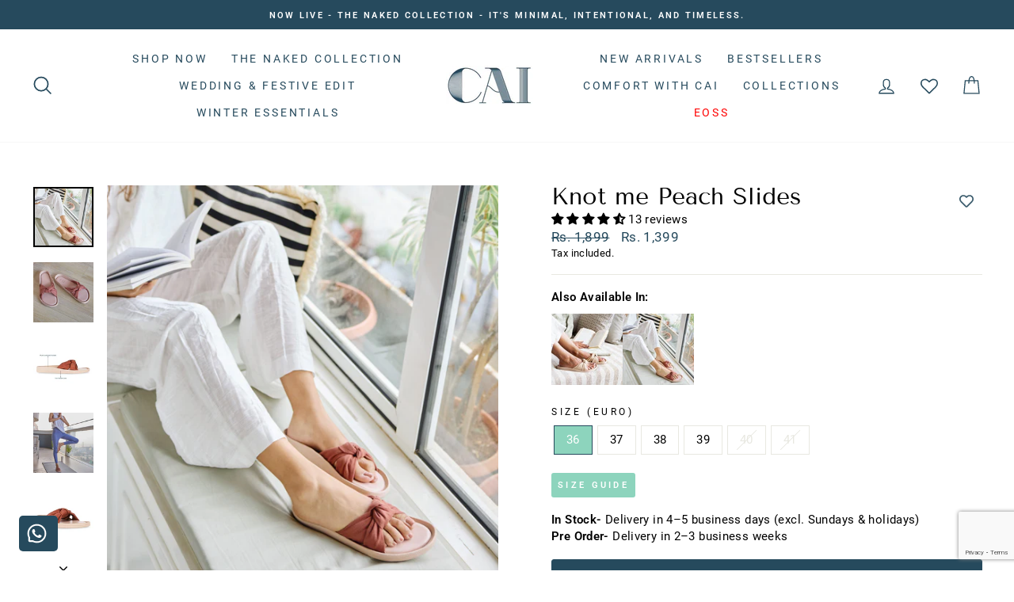

--- FILE ---
content_type: text/html; charset=utf-8
request_url: https://thecaistore.com/collections/summer-flats-collection/products/knot-me-peach-slides
body_size: 91120
content:
<!doctype html>
<html class="no-js" lang="en" dir="ltr">
<head>
<script src='https://d24sh1msnqkirc.cloudfront.net/shopflo.bundle.js' async></script>

  
 <!-- WEBENGAGE INTEGRATION VARIABLES -->
 
  
  <meta charset="utf-8">
  <meta http-equiv="X-UA-Compatible" content="IE=edge,chrome=1">
  <meta name="viewport" content="width=device-width,initial-scale=1">
  <meta name="theme-color" content="#264a5d">
    
    <link rel="canonical" href="https://thecaistore.com/products/knot-me-peach-slides" />
    
  
  <link rel="preconnect" href="https://cdn.shopify.com">
  <link rel="preconnect" href="https://fonts.shopifycdn.com">
  <link rel="dns-prefetch" href="https://productreviews.shopifycdn.com">
  <link rel="dns-prefetch" href="https://ajax.googleapis.com">
  <link rel="dns-prefetch" href="https://maps.googleapis.com">
  <link rel="dns-prefetch" href="https://maps.gstatic.com">

  <link rel="stylesheet" href="//thecaistore.com/cdn/shop/t/61/assets/owl.carousel.min.css?v=70516089817612781961748839688">
<link rel="stylesheet" href="//thecaistore.com/cdn/shop/t/61/assets/owl.theme.default.min.css?v=135046118358282713361748839727">
<script src="//thecaistore.com/cdn/shop/t/61/assets/jquery.min.js?v=61395414644828968241748839673"></script><link rel="shortcut icon" href="//thecaistore.com/cdn/shop/files/CAI-Logo_2_32x32.jpg?v=1649516847" type="image/png" /><title>Knot me Peach Slides
&ndash; The CAI Store
</title>
<meta name="description" content="Size Note:- This style fits as per the size chart. For wide feet, we suggest going for a size bigger than usual. Product Details: Introducing our Knot Me Peach Slides - a perfect blend of comfort and style. These slides are designed to make you feel like you&#39;re walking on clouds with their plush cushioned footbed. Slip"><meta property="og:site_name" content="The CAI Store">
  <meta property="og:url" content="https://thecaistore.com/products/knot-me-peach-slides">
  <meta property="og:title" content="Knot me Peach Slides">
  <meta property="og:type" content="product">
  <meta property="og:description" content="Size Note:- This style fits as per the size chart. For wide feet, we suggest going for a size bigger than usual. Product Details: Introducing our Knot Me Peach Slides - a perfect blend of comfort and style. These slides are designed to make you feel like you&#39;re walking on clouds with their plush cushioned footbed. Slip"><meta property="og:image" content="http://thecaistore.com/cdn/shop/files/Cai19thjuly2927.jpg?v=1734525633">
    <meta property="og:image:secure_url" content="https://thecaistore.com/cdn/shop/files/Cai19thjuly2927.jpg?v=1734525633">
    <meta property="og:image:width" content="4081">
    <meta property="og:image:height" content="4081"><meta name="twitter:site" content="@">
  <meta name="twitter:card" content="summary_large_image">
  <meta name="twitter:title" content="Knot me Peach Slides">
  <meta name="twitter:description" content="Size Note:- This style fits as per the size chart. For wide feet, we suggest going for a size bigger than usual. Product Details: Introducing our Knot Me Peach Slides - a perfect blend of comfort and style. These slides are designed to make you feel like you&#39;re walking on clouds with their plush cushioned footbed. Slip">
<style data-shopify>@font-face {
  font-family: "Tenor Sans";
  font-weight: 400;
  font-style: normal;
  font-display: swap;
  src: url("//thecaistore.com/cdn/fonts/tenor_sans/tenorsans_n4.966071a72c28462a9256039d3e3dc5b0cf314f65.woff2") format("woff2"),
       url("//thecaistore.com/cdn/fonts/tenor_sans/tenorsans_n4.2282841d948f9649ba5c3cad6ea46df268141820.woff") format("woff");
}

  @font-face {
  font-family: Roboto;
  font-weight: 400;
  font-style: normal;
  font-display: swap;
  src: url("//thecaistore.com/cdn/fonts/roboto/roboto_n4.2019d890f07b1852f56ce63ba45b2db45d852cba.woff2") format("woff2"),
       url("//thecaistore.com/cdn/fonts/roboto/roboto_n4.238690e0007583582327135619c5f7971652fa9d.woff") format("woff");
}


  @font-face {
  font-family: Roboto;
  font-weight: 600;
  font-style: normal;
  font-display: swap;
  src: url("//thecaistore.com/cdn/fonts/roboto/roboto_n6.3d305d5382545b48404c304160aadee38c90ef9d.woff2") format("woff2"),
       url("//thecaistore.com/cdn/fonts/roboto/roboto_n6.bb37be020157f87e181e5489d5e9137ad60c47a2.woff") format("woff");
}

  @font-face {
  font-family: Roboto;
  font-weight: 400;
  font-style: italic;
  font-display: swap;
  src: url("//thecaistore.com/cdn/fonts/roboto/roboto_i4.57ce898ccda22ee84f49e6b57ae302250655e2d4.woff2") format("woff2"),
       url("//thecaistore.com/cdn/fonts/roboto/roboto_i4.b21f3bd061cbcb83b824ae8c7671a82587b264bf.woff") format("woff");
}

  @font-face {
  font-family: Roboto;
  font-weight: 600;
  font-style: italic;
  font-display: swap;
  src: url("//thecaistore.com/cdn/fonts/roboto/roboto_i6.ebd6b6733fb2b030d60cbf61316511a7ffd82fb3.woff2") format("woff2"),
       url("//thecaistore.com/cdn/fonts/roboto/roboto_i6.1363905a6d5249605bc5e0f859663ffe95ac3bed.woff") format("woff");
}

</style><link href="//thecaistore.com/cdn/shop/t/61/assets/theme.css?v=55058593912731959201748839674" rel="stylesheet" type="text/css" media="all" />
  <link href="//thecaistore.com/cdn/shop/t/61/assets/custom.css?v=34108449495158028231768974894" rel="stylesheet" type="text/css" media="all" />
<style data-shopify>:root {
    --typeHeaderPrimary: "Tenor Sans";
    --typeHeaderFallback: sans-serif;
    --typeHeaderSize: 35px;
    --typeHeaderWeight: 400;
    --typeHeaderLineHeight: 1;
    --typeHeaderSpacing: 0.0em;

    --typeBasePrimary:Roboto;
    --typeBaseFallback:sans-serif;
    --typeBaseSize: 15px;
    --typeBaseWeight: 400;
    --typeBaseSpacing: 0.025em;
    --typeBaseLineHeight: 1.4;

    --typeCollectionTitle: 20px;

    --iconWeight: 3px;
    --iconLinecaps: miter;

    
      --buttonRadius: 3px;
    

    --colorGridOverlayOpacity: 0.1;
  }

  .placeholder-content {
    background-image: linear-gradient(100deg, #ffffff 40%, #f7f7f7 63%, #ffffff 79%);
  }</style><script>
    document.documentElement.className = document.documentElement.className.replace('no-js', 'js');

    window.theme = window.theme || {};
    theme.routes = {
      home: "/",
      cart: "/cart.js",
      cartPage: "/cart",
      cartAdd: "/cart/add.js",
      cartChange: "/cart/change.js",
      search: "/search"
    };
    theme.strings = {
      soldOut: "Sold Out",
      unavailable: "Unavailable",
      inStockLabel: "In stock, ready to ship",
      stockLabel: "Low stock - [count] items left",
      willNotShipUntil: "Ready to ship [date]",
      willBeInStockAfter: "Back in stock [date]",
      waitingForStock: "Inventory on the way",
      savePrice: "Save [saved_amount]",
      cartEmpty: "Your cart is currently empty.",
      cartTermsConfirmation: "You must agree with the terms and conditions of sales to check out",
      searchCollections: "Collections:",
      searchPages: "Pages:",
      searchArticles: "Articles:"
    };
    theme.settings = {
      dynamicVariantsEnable: true,
      cartType: "drawer",
      isCustomerTemplate: false,
      moneyFormat: "Rs. {{amount_no_decimals}}",
      saveType: "percent",
      productImageSize: "natural",
      productImageCover: false,
      predictiveSearch: true,
      predictiveSearchType: "product,article,page,collection",
      quickView: true,
      themeName: 'Impulse',
      themeVersion: "5.5.1"
    };
  </script>

  <script>window.performance && window.performance.mark && window.performance.mark('shopify.content_for_header.start');</script><meta name="google-site-verification" content="NWR_U4FYhxqNBqadL_ehdfOIUWjl1Dp7dmanXHIMxkQ">
<meta name="google-site-verification" content="AJoNCh877YjPjk-0jtC_nqkG1egWOyopZDMGJSTQfxA">
<meta name="facebook-domain-verification" content="ij71equjmpwjrxnx9eyrnun8ju3dv0">
<meta id="shopify-digital-wallet" name="shopify-digital-wallet" content="/21187677/digital_wallets/dialog">
<link rel="alternate" type="application/json+oembed" href="https://thecaistore.com/products/knot-me-peach-slides.oembed">
<script async="async" src="/checkouts/internal/preloads.js?locale=en-IN"></script>
<script id="shopify-features" type="application/json">{"accessToken":"91cf762b86988ec9c5e2973e2a12589f","betas":["rich-media-storefront-analytics"],"domain":"thecaistore.com","predictiveSearch":true,"shopId":21187677,"locale":"en"}</script>
<script>var Shopify = Shopify || {};
Shopify.shop = "the-cai-store.myshopify.com";
Shopify.locale = "en";
Shopify.currency = {"active":"INR","rate":"1.0"};
Shopify.country = "IN";
Shopify.theme = {"name":"Collection slide Copy of EOSS Jan'24","id":127274451026,"schema_name":"Impulse","schema_version":"5.5.1","theme_store_id":857,"role":"main"};
Shopify.theme.handle = "null";
Shopify.theme.style = {"id":null,"handle":null};
Shopify.cdnHost = "thecaistore.com/cdn";
Shopify.routes = Shopify.routes || {};
Shopify.routes.root = "/";</script>
<script type="module">!function(o){(o.Shopify=o.Shopify||{}).modules=!0}(window);</script>
<script>!function(o){function n(){var o=[];function n(){o.push(Array.prototype.slice.apply(arguments))}return n.q=o,n}var t=o.Shopify=o.Shopify||{};t.loadFeatures=n(),t.autoloadFeatures=n()}(window);</script>
<script id="shop-js-analytics" type="application/json">{"pageType":"product"}</script>
<script defer="defer" async type="module" src="//thecaistore.com/cdn/shopifycloud/shop-js/modules/v2/client.init-shop-cart-sync_BN7fPSNr.en.esm.js"></script>
<script defer="defer" async type="module" src="//thecaistore.com/cdn/shopifycloud/shop-js/modules/v2/chunk.common_Cbph3Kss.esm.js"></script>
<script defer="defer" async type="module" src="//thecaistore.com/cdn/shopifycloud/shop-js/modules/v2/chunk.modal_DKumMAJ1.esm.js"></script>
<script type="module">
  await import("//thecaistore.com/cdn/shopifycloud/shop-js/modules/v2/client.init-shop-cart-sync_BN7fPSNr.en.esm.js");
await import("//thecaistore.com/cdn/shopifycloud/shop-js/modules/v2/chunk.common_Cbph3Kss.esm.js");
await import("//thecaistore.com/cdn/shopifycloud/shop-js/modules/v2/chunk.modal_DKumMAJ1.esm.js");

  window.Shopify.SignInWithShop?.initShopCartSync?.({"fedCMEnabled":true,"windoidEnabled":true});

</script>
<script>(function() {
  var isLoaded = false;
  function asyncLoad() {
    if (isLoaded) return;
    isLoaded = true;
    var urls = ["https:\/\/cdn.nfcube.com\/instafeed-488a1a62b5acc9ea6e1ce88ae53097f0.js?shop=the-cai-store.myshopify.com","https:\/\/cdn.hextom.com\/js\/eventpromotionbar.js?shop=the-cai-store.myshopify.com"];
    for (var i = 0; i < urls.length; i++) {
      var s = document.createElement('script');
      s.type = 'text/javascript';
      s.async = true;
      s.src = urls[i];
      var x = document.getElementsByTagName('script')[0];
      x.parentNode.insertBefore(s, x);
    }
  };
  if(window.attachEvent) {
    window.attachEvent('onload', asyncLoad);
  } else {
    window.addEventListener('load', asyncLoad, false);
  }
})();</script>
<script id="__st">var __st={"a":21187677,"offset":19800,"reqid":"15a9d77d-07f9-4570-b19a-2f80d5d4c997-1770120451","pageurl":"thecaistore.com\/collections\/summer-flats-collection\/products\/knot-me-peach-slides","u":"0f786eb8d60c","p":"product","rtyp":"product","rid":7112231649362};</script>
<script>window.ShopifyPaypalV4VisibilityTracking = true;</script>
<script id="form-persister">!function(){'use strict';const t='contact',e='new_comment',n=[[t,t],['blogs',e],['comments',e],[t,'customer']],o='password',r='form_key',c=['recaptcha-v3-token','g-recaptcha-response','h-captcha-response',o],s=()=>{try{return window.sessionStorage}catch{return}},i='__shopify_v',u=t=>t.elements[r],a=function(){const t=[...n].map((([t,e])=>`form[action*='/${t}']:not([data-nocaptcha='true']) input[name='form_type'][value='${e}']`)).join(',');var e;return e=t,()=>e?[...document.querySelectorAll(e)].map((t=>t.form)):[]}();function m(t){const e=u(t);a().includes(t)&&(!e||!e.value)&&function(t){try{if(!s())return;!function(t){const e=s();if(!e)return;const n=u(t);if(!n)return;const o=n.value;o&&e.removeItem(o)}(t);const e=Array.from(Array(32),(()=>Math.random().toString(36)[2])).join('');!function(t,e){u(t)||t.append(Object.assign(document.createElement('input'),{type:'hidden',name:r})),t.elements[r].value=e}(t,e),function(t,e){const n=s();if(!n)return;const r=[...t.querySelectorAll(`input[type='${o}']`)].map((({name:t})=>t)),u=[...c,...r],a={};for(const[o,c]of new FormData(t).entries())u.includes(o)||(a[o]=c);n.setItem(e,JSON.stringify({[i]:1,action:t.action,data:a}))}(t,e)}catch(e){console.error('failed to persist form',e)}}(t)}const f=t=>{if('true'===t.dataset.persistBound)return;const e=function(t,e){const n=function(t){return'function'==typeof t.submit?t.submit:HTMLFormElement.prototype.submit}(t).bind(t);return function(){let t;return()=>{t||(t=!0,(()=>{try{e(),n()}catch(t){(t=>{console.error('form submit failed',t)})(t)}})(),setTimeout((()=>t=!1),250))}}()}(t,(()=>{m(t)}));!function(t,e){if('function'==typeof t.submit&&'function'==typeof e)try{t.submit=e}catch{}}(t,e),t.addEventListener('submit',(t=>{t.preventDefault(),e()})),t.dataset.persistBound='true'};!function(){function t(t){const e=(t=>{const e=t.target;return e instanceof HTMLFormElement?e:e&&e.form})(t);e&&m(e)}document.addEventListener('submit',t),document.addEventListener('DOMContentLoaded',(()=>{const e=a();for(const t of e)f(t);var n;n=document.body,new window.MutationObserver((t=>{for(const e of t)if('childList'===e.type&&e.addedNodes.length)for(const t of e.addedNodes)1===t.nodeType&&'FORM'===t.tagName&&a().includes(t)&&f(t)})).observe(n,{childList:!0,subtree:!0,attributes:!1}),document.removeEventListener('submit',t)}))}()}();</script>
<script integrity="sha256-4kQ18oKyAcykRKYeNunJcIwy7WH5gtpwJnB7kiuLZ1E=" data-source-attribution="shopify.loadfeatures" defer="defer" src="//thecaistore.com/cdn/shopifycloud/storefront/assets/storefront/load_feature-a0a9edcb.js" crossorigin="anonymous"></script>
<script data-source-attribution="shopify.dynamic_checkout.dynamic.init">var Shopify=Shopify||{};Shopify.PaymentButton=Shopify.PaymentButton||{isStorefrontPortableWallets:!0,init:function(){window.Shopify.PaymentButton.init=function(){};var t=document.createElement("script");t.src="https://thecaistore.com/cdn/shopifycloud/portable-wallets/latest/portable-wallets.en.js",t.type="module",document.head.appendChild(t)}};
</script>
<script data-source-attribution="shopify.dynamic_checkout.buyer_consent">
  function portableWalletsHideBuyerConsent(e){var t=document.getElementById("shopify-buyer-consent"),n=document.getElementById("shopify-subscription-policy-button");t&&n&&(t.classList.add("hidden"),t.setAttribute("aria-hidden","true"),n.removeEventListener("click",e))}function portableWalletsShowBuyerConsent(e){var t=document.getElementById("shopify-buyer-consent"),n=document.getElementById("shopify-subscription-policy-button");t&&n&&(t.classList.remove("hidden"),t.removeAttribute("aria-hidden"),n.addEventListener("click",e))}window.Shopify?.PaymentButton&&(window.Shopify.PaymentButton.hideBuyerConsent=portableWalletsHideBuyerConsent,window.Shopify.PaymentButton.showBuyerConsent=portableWalletsShowBuyerConsent);
</script>
<script data-source-attribution="shopify.dynamic_checkout.cart.bootstrap">document.addEventListener("DOMContentLoaded",(function(){function t(){return document.querySelector("shopify-accelerated-checkout-cart, shopify-accelerated-checkout")}if(t())Shopify.PaymentButton.init();else{new MutationObserver((function(e,n){t()&&(Shopify.PaymentButton.init(),n.disconnect())})).observe(document.body,{childList:!0,subtree:!0})}}));
</script>

<script>window.performance && window.performance.mark && window.performance.mark('shopify.content_for_header.end');</script>

 <script src='https://bridge.shopflo.com/js/shopflo.bundle.js' async></script>

  <script src="//thecaistore.com/cdn/shop/t/61/assets/vendor-scripts-v11.js" defer="defer"></script>
  <script src="//thecaistore.com/cdn/shop/t/61/assets/custom.js?v=2613917049378518301748838951" defer="defer"></script><script src="//thecaistore.com/cdn/shop/t/61/assets/theme.js?v=75797999501066173161748838951" defer="defer"></script><!--begin-boost-pfs-filter-css-->
   <link rel="preload stylesheet" href="//thecaistore.com/cdn/shop/t/61/assets/boost-pfs-instant-search.css?v=138317811321600101561748838951" as="style"><link href="//thecaistore.com/cdn/shop/t/61/assets/boost-pfs-custom.css?v=510211221397472711748838951" rel="stylesheet" type="text/css" media="all" />
<style data-id="boost-pfs-style">
    .boost-pfs-filter-option-title-text {}

   .boost-pfs-filter-tree-v .boost-pfs-filter-option-title-text:before {}
    .boost-pfs-filter-tree-v .boost-pfs-filter-option.boost-pfs-filter-option-collapsed .boost-pfs-filter-option-title-text:before {}
    .boost-pfs-filter-tree-h .boost-pfs-filter-option-title-heading:before {}

    .boost-pfs-filter-refine-by .boost-pfs-filter-option-title h3 {}

    .boost-pfs-filter-option-content .boost-pfs-filter-option-item-list .boost-pfs-filter-option-item button,
    .boost-pfs-filter-option-content .boost-pfs-filter-option-item-list .boost-pfs-filter-option-item .boost-pfs-filter-button,
    .boost-pfs-filter-option-range-amount input,
    .boost-pfs-filter-tree-v .boost-pfs-filter-refine-by .boost-pfs-filter-refine-by-items .refine-by-item,
    .boost-pfs-filter-refine-by-wrapper-v .boost-pfs-filter-refine-by .boost-pfs-filter-refine-by-items .refine-by-item,
    .boost-pfs-filter-refine-by .boost-pfs-filter-option-title,
    .boost-pfs-filter-refine-by .boost-pfs-filter-refine-by-items .refine-by-item>a,
    .boost-pfs-filter-refine-by>span,
    .boost-pfs-filter-clear,
    .boost-pfs-filter-clear-all{}
    .boost-pfs-filter-tree-h .boost-pfs-filter-pc .boost-pfs-filter-refine-by-items .refine-by-item .boost-pfs-filter-clear .refine-by-type,
    .boost-pfs-filter-refine-by-wrapper-h .boost-pfs-filter-pc .boost-pfs-filter-refine-by-items .refine-by-item .boost-pfs-filter-clear .refine-by-type {}

    .boost-pfs-filter-option-multi-level-collections .boost-pfs-filter-option-multi-level-list .boost-pfs-filter-option-item .boost-pfs-filter-button-arrow .boost-pfs-arrow:before,
    .boost-pfs-filter-option-multi-level-tag .boost-pfs-filter-option-multi-level-list .boost-pfs-filter-option-item .boost-pfs-filter-button-arrow .boost-pfs-arrow:before {}

    .boost-pfs-filter-refine-by-wrapper-v .boost-pfs-filter-refine-by .boost-pfs-filter-refine-by-items .refine-by-item .boost-pfs-filter-clear:after,
    .boost-pfs-filter-refine-by-wrapper-v .boost-pfs-filter-refine-by .boost-pfs-filter-refine-by-items .refine-by-item .boost-pfs-filter-clear:before,
    .boost-pfs-filter-tree-v .boost-pfs-filter-refine-by .boost-pfs-filter-refine-by-items .refine-by-item .boost-pfs-filter-clear:after,
    .boost-pfs-filter-tree-v .boost-pfs-filter-refine-by .boost-pfs-filter-refine-by-items .refine-by-item .boost-pfs-filter-clear:before,
    .boost-pfs-filter-refine-by-wrapper-h .boost-pfs-filter-pc .boost-pfs-filter-refine-by-items .refine-by-item .boost-pfs-filter-clear:after,
    .boost-pfs-filter-refine-by-wrapper-h .boost-pfs-filter-pc .boost-pfs-filter-refine-by-items .refine-by-item .boost-pfs-filter-clear:before,
    .boost-pfs-filter-tree-h .boost-pfs-filter-pc .boost-pfs-filter-refine-by-items .refine-by-item .boost-pfs-filter-clear:after,
    .boost-pfs-filter-tree-h .boost-pfs-filter-pc .boost-pfs-filter-refine-by-items .refine-by-item .boost-pfs-filter-clear:before {}
    .boost-pfs-filter-option-range-slider .noUi-value-horizontal {}

    .boost-pfs-filter-tree-mobile-button button,
    .boost-pfs-filter-top-sorting-mobile button {}
    .boost-pfs-filter-top-sorting-mobile button>span:after {}
  </style>
 <!--end-boost-pfs-filter-css-->
<!--<script defer="defer" src="https://static.weaveroo.io/syndicationV2/build.js"></script>-->
 


                      <script src="//thecaistore.com/cdn/shop/t/61/assets/bss-file-configdata.js?v=58228564871089486501748838951" type="text/javascript"></script> <script src="//thecaistore.com/cdn/shop/t/61/assets/bss-file-configdata-banner.js?v=151034973688681356691748838951" type="text/javascript"></script> <script src="//thecaistore.com/cdn/shop/t/61/assets/bss-file-configdata-popup.js?v=173992696638277510541748838951" type="text/javascript"></script><script>
                if (typeof BSS_PL == 'undefined') {
                    var BSS_PL = {};
                }
                var bssPlApiServer = "https://product-labels-pro.bsscommerce.com";
                BSS_PL.customerTags = 'null';
                BSS_PL.customerId = 'null';
                BSS_PL.configData = configDatas;
                BSS_PL.configDataBanner = configDataBanners ? configDataBanners : [];
                BSS_PL.configDataPopup = configDataPopups ? configDataPopups : [];
                BSS_PL.storeId = 35913;
                BSS_PL.currentPlan = "ten_usd";
                BSS_PL.storeIdCustomOld = "10678";
                BSS_PL.storeIdOldWIthPriority = "12200";
                BSS_PL.apiServerProduction = "https://product-labels-pro.bsscommerce.com";
                
                BSS_PL.integration = {"laiReview":{"status":0,"config":[]}}
                BSS_PL.settingsData = {}
                </script>
            <style>
.homepage-slideshow .slick-slide .bss_pl_img {
    visibility: hidden !important;
}
</style>

     <script defer>
    var session_key = document.cookie
        .split('; ')
        .find((row) => row.startsWith('_popcoin_session='))
        ?.split('=')[1];

     if(session_key)
     {
       console.log('cookies available');
     }
    else
     {
       console.log('cookies not available');
       let key_session = document.cookie
        .split('; ')
        .find((row) => row.startsWith('_shopify_s='))
        ?.split('=')[1];
       console.log(key_session);

       if((key_session === null) || (key_session === undefined))
       {
         console.log('cokkies null & undefined show');
       }
       else
       {
         console.log('cokkies not available & generated');
         
       var now = new Date();
      var time = now.getTime();
        time += 3600 * 1000;
        now.setTime(time);
       var session_value="first";
      document.cookie = "_popcoin_session=" + session_value + "; expires=" + now.toUTCString() + "; path=/";
       console.log(Shopify.shop);

    fetch('https://prodreplica.mypopcoins.com/api/get/active/sessions?session_id='+key_session+'&shop='+Shopify.shop)
     .then((response) => response.json())
     .then((data1) => {
        console.log(data1);
     })
     .catch(error => {
      // Handle fetch error
      console.error(error);
    });
       } 
    
     }

  </script>  
  <!-- <script src="//thecaistore.com/cdn/shop/t/61/assets/08-aug-popcoin-embed.js?v=18911134908389063281748838951" defer></script> -->
  <!-- <link href="//thecaistore.com/cdn/shop/t/61/assets/08-aug-popcoin-embed.css?v=102625711260252495251748838951" rel="stylesheet" type="text/css" media="all" /> -->

  <script type="text/javascript">
    (function(c,l,a,r,i,t,y){
        c[a]=c[a]||function(){(c[a].q=c[a].q||[]).push(arguments)};
        t=l.createElement(r);t.async=1;t.src="https://www.clarity.ms/tag/"+i;
        y=l.getElementsByTagName(r)[0];y.parentNode.insertBefore(t,y);
    })(window, document, "clarity", "script", "jk2d64j15p");
</script>

  <!-- Global site tag (gtag.js) - Google Ads: 603212470 -->

<script async src="https://www.googletagmanager.com/gtag/js?id=AW-603212470"></script>

<script>

  window.dataLayer = window.dataLayer || [];

  function gtag(){dataLayer.push(arguments);}

  gtag('js', new Date());

  gtag('config', 'AW-603212470', {'send_page_view': false});

</script>

  <script type="text/javascript">
    (function(c,l,a,r,i,t,y){
        c[a]=c[a]||function(){(c[a].q=c[a].q||[]).push(arguments)};
        t=l.createElement(r);t.async=1;t.src="https://www.clarity.ms/tag/"+i;
        y=l.getElementsByTagName(r)[0];y.parentNode.insertBefore(t,y);
    })(window, document, "clarity", "script", "p1wcp7ys8l");
</script>
  
<!-- BEGIN app block: shopify://apps/simprosys-google-shopping-feed/blocks/core_settings_block/1f0b859e-9fa6-4007-97e8-4513aff5ff3b --><!-- BEGIN: GSF App Core Tags & Scripts by Simprosys Google Shopping Feed -->









<!-- END: GSF App Core Tags & Scripts by Simprosys Google Shopping Feed -->
<!-- END app block --><!-- BEGIN app block: shopify://apps/wishlist-hero/blocks/app-embed/a9a5079b-59e8-47cb-b659-ecf1c60b9b72 -->


  <script type="application/json" id="WH-ProductJson-product-template">
    {"id":7112231649362,"title":"Knot me Peach Slides","handle":"knot-me-peach-slides","description":"\u003cp data-mce-fragment=\"1\"\u003e\u003cspan style=\"color: #000000;\" data-mce-fragment=\"1\" data-mce-style=\"color: #264a5d;\"\u003e\u003cstrong data-mce-fragment=\"1\"\u003eSize Note:- This style fits as per the size chart. For wide feet, we suggest going for a size bigger than usual.\u003c\/strong\u003e\u003c\/span\u003e\u003c\/p\u003e\n\u003ch3 data-mce-fragment=\"1\"\u003e\u003cspan data-mce-fragment=\"1\"\u003e\u003cstrong data-mce-fragment=\"1\"\u003eProduct Details: \u003c\/strong\u003e\u003c\/span\u003e\u003c\/h3\u003e\n\u003cp data-mce-fragment=\"1\"\u003e\u003cspan data-mce-fragment=\"1\"\u003eIntroducing our Knot Me Peach Slides - a perfect blend of comfort and style. These slides are designed to make you feel like you're walking on clouds with their plush cushioned footbed. Slip into these slides and snuggle your feet in the soft knot detailing for a cozy and comfortable fit. Whether you're running errands or lounging at home, these slides are perfect for all-day wear. So treat your feet to the ultimate comfort this summer with our Knot Me Peach Slides.\u003c\/span\u003e\u003c\/p\u003e\n\u003ch3 data-mce-fragment=\"1\"\u003e\u003cstrong\u003eProduct Details:\u003c\/strong\u003e\u003c\/h3\u003e\n\u003cstrong data-mce-fragment=\"1\" style=\"font-size: 0.875rem;\"\u003eMaterial:\u003c\/strong\u003e\u003cspan style=\"font-size: 0.875rem;\"\u003e PU Suede\u003c\/span\u003e\u003cbr\u003e\u003cstrong data-mce-fragment=\"1\" style=\"font-size: 0.875rem;\"\u003eType:\u003c\/strong\u003e\u003cspan style=\"font-size: 0.875rem;\"\u003e Slides\u003c\/span\u003e\u003cbr\u003e\u003cstrong data-mce-fragment=\"1\" style=\"font-size: 0.875rem;\"\u003eClosure Type:\u003c\/strong\u003e\u003cspan style=\"font-size: 0.875rem;\"\u003e Open Toe\u003c\/span\u003e\u003cbr\u003e\u003cstrong data-mce-fragment=\"1\" style=\"font-size: 0.875rem;\"\u003eColour:\u003c\/strong\u003e\u003cspan style=\"font-size: 0.875rem;\"\u003e Peach\u003c\/span\u003e\u003cbr\u003e\u003cstrong data-mce-fragment=\"1\" style=\"font-size: 0.875rem;\"\u003eOccasion: \u003c\/strong\u003e\u003cspan style=\"font-size: 0.875rem;\"\u003eHomewear\/Lounge\u003c\/span\u003e\u003cbr\u003e\u003cstrong data-mce-fragment=\"1\" style=\"font-size: 0.875rem;\"\u003eShoe Sole\u003c\/strong\u003e\u003cspan style=\"font-size: 0.875rem;\"\u003e: Light TR\u003c\/span\u003e\u003cbr\u003e\n\u003cul data-mce-fragment=\"1\"\u003e\u003c\/ul\u003e\n\u003cp data-mce-fragment=\"1\"\u003e\u003cspan data-mce-fragment=\"1\"\u003eDue to limitations in the photography and natural light settings, actual product colours might vary a bit from what it appears in the photographs.\u003c\/span\u003e\u003c\/p\u003e","published_at":"2023-05-06T14:45:24+05:30","created_at":"2023-05-05T17:51:59+05:30","vendor":"The CAI Store","type":"Sliders","tags":["36","37","38","39","40","41","_alt_knotmecomfy","bestsellers","bestsellers_ba","Cai comforters","casual","comfort_ba","comfortable","comfy","comfy flats","flat","flats","google-high-asp","home","home_ba","knot","label=bestsellers","lounge wear","loungewear_ba","most comfortable","most loved","mostloved","new","new arrivals","new collection","new launch","open toe","peach","pre order","preorder","slides","spo-disabled","spo-notify-me-enabled","spotlight25_ba","summer flats","Summer Wear","summer2025","summer_collection_ba","summer_edit","super comfy"],"price":139900,"price_min":139900,"price_max":139900,"available":true,"price_varies":false,"compare_at_price":189900,"compare_at_price_min":189900,"compare_at_price_max":189900,"compare_at_price_varies":false,"variants":[{"id":40418446573650,"title":"36","option1":"36","option2":null,"option3":null,"sku":"3357_peach_36","requires_shipping":true,"taxable":true,"featured_image":null,"available":true,"name":"Knot me Peach Slides - 36","public_title":"36","options":["36"],"price":139900,"weight":1000,"compare_at_price":189900,"inventory_quantity":20,"inventory_management":"shopify","inventory_policy":"deny","barcode":"","requires_selling_plan":false,"selling_plan_allocations":[]},{"id":40418446606418,"title":"37","option1":"37","option2":null,"option3":null,"sku":"3357_peach_37","requires_shipping":true,"taxable":true,"featured_image":null,"available":true,"name":"Knot me Peach Slides - 37","public_title":"37","options":["37"],"price":139900,"weight":1000,"compare_at_price":189900,"inventory_quantity":20,"inventory_management":"shopify","inventory_policy":"deny","barcode":null,"requires_selling_plan":false,"selling_plan_allocations":[]},{"id":40418446639186,"title":"38","option1":"38","option2":null,"option3":null,"sku":"3357_peach_38","requires_shipping":true,"taxable":true,"featured_image":null,"available":true,"name":"Knot me Peach Slides - 38","public_title":"38","options":["38"],"price":139900,"weight":1000,"compare_at_price":189900,"inventory_quantity":20,"inventory_management":"shopify","inventory_policy":"deny","barcode":null,"requires_selling_plan":false,"selling_plan_allocations":[]},{"id":40418446671954,"title":"39","option1":"39","option2":null,"option3":null,"sku":"3357_peach_39","requires_shipping":true,"taxable":true,"featured_image":null,"available":true,"name":"Knot me Peach Slides - 39","public_title":"39","options":["39"],"price":139900,"weight":1000,"compare_at_price":189900,"inventory_quantity":20,"inventory_management":"shopify","inventory_policy":"deny","barcode":null,"requires_selling_plan":false,"selling_plan_allocations":[]},{"id":40418446704722,"title":"40","option1":"40","option2":null,"option3":null,"sku":"3357_peach_40","requires_shipping":true,"taxable":true,"featured_image":null,"available":false,"name":"Knot me Peach Slides - 40","public_title":"40","options":["40"],"price":139900,"weight":1000,"compare_at_price":189900,"inventory_quantity":0,"inventory_management":"shopify","inventory_policy":"deny","barcode":null,"requires_selling_plan":false,"selling_plan_allocations":[]},{"id":40418446737490,"title":"41","option1":"41","option2":null,"option3":null,"sku":"3357_peach_41","requires_shipping":true,"taxable":true,"featured_image":null,"available":false,"name":"Knot me Peach Slides - 41","public_title":"41","options":["41"],"price":139900,"weight":1000,"compare_at_price":189900,"inventory_quantity":0,"inventory_management":"shopify","inventory_policy":"deny","barcode":null,"requires_selling_plan":false,"selling_plan_allocations":[]}],"images":["\/\/thecaistore.com\/cdn\/shop\/files\/Cai19thjuly2927.jpg?v=1734525633","\/\/thecaistore.com\/cdn\/shop\/files\/Frame_1387.jpg?v=1763737850","\/\/thecaistore.com\/cdn\/shop\/files\/1_a96eb89a-c513-4849-993e-5428df5d5143.jpg?v=1763737863","\/\/thecaistore.com\/cdn\/shop\/files\/17_ed2de741-60e0-4b19-9368-77bcffe8bb07.png?v=1763737863","\/\/thecaistore.com\/cdn\/shop\/files\/2_4b333330-ade5-419b-b084-5bc4f629848b.jpg?v=1763737863","\/\/thecaistore.com\/cdn\/shop\/files\/4_544e722a-3b2d-4395-96c6-7b93c4f9c654.jpg?v=1737956654","\/\/thecaistore.com\/cdn\/shop\/files\/5_cf96a274-0061-4856-aacb-cdc82d65b1c0.jpg?v=1737956654","\/\/thecaistore.com\/cdn\/shop\/files\/3_ae0c5aae-f44b-476d-8038-fd13a39605c2.jpg?v=1737956654"],"featured_image":"\/\/thecaistore.com\/cdn\/shop\/files\/Cai19thjuly2927.jpg?v=1734525633","options":["Size"],"media":[{"alt":null,"id":24264482127954,"position":1,"preview_image":{"aspect_ratio":1.0,"height":4081,"width":4081,"src":"\/\/thecaistore.com\/cdn\/shop\/files\/Cai19thjuly2927.jpg?v=1734525633"},"aspect_ratio":1.0,"height":4081,"media_type":"image","src":"\/\/thecaistore.com\/cdn\/shop\/files\/Cai19thjuly2927.jpg?v=1734525633","width":4081},{"alt":null,"id":24330374545490,"position":2,"preview_image":{"aspect_ratio":1.0,"height":1080,"width":1080,"src":"\/\/thecaistore.com\/cdn\/shop\/files\/Frame_1387.jpg?v=1763737850"},"aspect_ratio":1.0,"height":1080,"media_type":"image","src":"\/\/thecaistore.com\/cdn\/shop\/files\/Frame_1387.jpg?v=1763737850","width":1080},{"alt":null,"id":24330370646098,"position":3,"preview_image":{"aspect_ratio":1.0,"height":1080,"width":1080,"src":"\/\/thecaistore.com\/cdn\/shop\/files\/1_a96eb89a-c513-4849-993e-5428df5d5143.jpg?v=1763737863"},"aspect_ratio":1.0,"height":1080,"media_type":"image","src":"\/\/thecaistore.com\/cdn\/shop\/files\/1_a96eb89a-c513-4849-993e-5428df5d5143.jpg?v=1763737863","width":1080},{"alt":null,"id":24323972497490,"position":4,"preview_image":{"aspect_ratio":1.0,"height":1620,"width":1620,"src":"\/\/thecaistore.com\/cdn\/shop\/files\/17_ed2de741-60e0-4b19-9368-77bcffe8bb07.png?v=1763737863"},"aspect_ratio":1.0,"height":1620,"media_type":"image","src":"\/\/thecaistore.com\/cdn\/shop\/files\/17_ed2de741-60e0-4b19-9368-77bcffe8bb07.png?v=1763737863","width":1620},{"alt":null,"id":24330370744402,"position":5,"preview_image":{"aspect_ratio":1.0,"height":1080,"width":1080,"src":"\/\/thecaistore.com\/cdn\/shop\/files\/2_4b333330-ade5-419b-b084-5bc4f629848b.jpg?v=1763737863"},"aspect_ratio":1.0,"height":1080,"media_type":"image","src":"\/\/thecaistore.com\/cdn\/shop\/files\/2_4b333330-ade5-419b-b084-5bc4f629848b.jpg?v=1763737863","width":1080},{"alt":null,"id":24330370777170,"position":6,"preview_image":{"aspect_ratio":1.0,"height":1080,"width":1080,"src":"\/\/thecaistore.com\/cdn\/shop\/files\/4_544e722a-3b2d-4395-96c6-7b93c4f9c654.jpg?v=1737956654"},"aspect_ratio":1.0,"height":1080,"media_type":"image","src":"\/\/thecaistore.com\/cdn\/shop\/files\/4_544e722a-3b2d-4395-96c6-7b93c4f9c654.jpg?v=1737956654","width":1080},{"alt":null,"id":24330370711634,"position":7,"preview_image":{"aspect_ratio":1.0,"height":1080,"width":1080,"src":"\/\/thecaistore.com\/cdn\/shop\/files\/5_cf96a274-0061-4856-aacb-cdc82d65b1c0.jpg?v=1737956654"},"aspect_ratio":1.0,"height":1080,"media_type":"image","src":"\/\/thecaistore.com\/cdn\/shop\/files\/5_cf96a274-0061-4856-aacb-cdc82d65b1c0.jpg?v=1737956654","width":1080},{"alt":null,"id":24330370678866,"position":8,"preview_image":{"aspect_ratio":1.0,"height":1080,"width":1080,"src":"\/\/thecaistore.com\/cdn\/shop\/files\/3_ae0c5aae-f44b-476d-8038-fd13a39605c2.jpg?v=1737956654"},"aspect_ratio":1.0,"height":1080,"media_type":"image","src":"\/\/thecaistore.com\/cdn\/shop\/files\/3_ae0c5aae-f44b-476d-8038-fd13a39605c2.jpg?v=1737956654","width":1080}],"requires_selling_plan":false,"selling_plan_groups":[],"content":"\u003cp data-mce-fragment=\"1\"\u003e\u003cspan style=\"color: #000000;\" data-mce-fragment=\"1\" data-mce-style=\"color: #264a5d;\"\u003e\u003cstrong data-mce-fragment=\"1\"\u003eSize Note:- This style fits as per the size chart. For wide feet, we suggest going for a size bigger than usual.\u003c\/strong\u003e\u003c\/span\u003e\u003c\/p\u003e\n\u003ch3 data-mce-fragment=\"1\"\u003e\u003cspan data-mce-fragment=\"1\"\u003e\u003cstrong data-mce-fragment=\"1\"\u003eProduct Details: \u003c\/strong\u003e\u003c\/span\u003e\u003c\/h3\u003e\n\u003cp data-mce-fragment=\"1\"\u003e\u003cspan data-mce-fragment=\"1\"\u003eIntroducing our Knot Me Peach Slides - a perfect blend of comfort and style. These slides are designed to make you feel like you're walking on clouds with their plush cushioned footbed. Slip into these slides and snuggle your feet in the soft knot detailing for a cozy and comfortable fit. Whether you're running errands or lounging at home, these slides are perfect for all-day wear. So treat your feet to the ultimate comfort this summer with our Knot Me Peach Slides.\u003c\/span\u003e\u003c\/p\u003e\n\u003ch3 data-mce-fragment=\"1\"\u003e\u003cstrong\u003eProduct Details:\u003c\/strong\u003e\u003c\/h3\u003e\n\u003cstrong data-mce-fragment=\"1\" style=\"font-size: 0.875rem;\"\u003eMaterial:\u003c\/strong\u003e\u003cspan style=\"font-size: 0.875rem;\"\u003e PU Suede\u003c\/span\u003e\u003cbr\u003e\u003cstrong data-mce-fragment=\"1\" style=\"font-size: 0.875rem;\"\u003eType:\u003c\/strong\u003e\u003cspan style=\"font-size: 0.875rem;\"\u003e Slides\u003c\/span\u003e\u003cbr\u003e\u003cstrong data-mce-fragment=\"1\" style=\"font-size: 0.875rem;\"\u003eClosure Type:\u003c\/strong\u003e\u003cspan style=\"font-size: 0.875rem;\"\u003e Open Toe\u003c\/span\u003e\u003cbr\u003e\u003cstrong data-mce-fragment=\"1\" style=\"font-size: 0.875rem;\"\u003eColour:\u003c\/strong\u003e\u003cspan style=\"font-size: 0.875rem;\"\u003e Peach\u003c\/span\u003e\u003cbr\u003e\u003cstrong data-mce-fragment=\"1\" style=\"font-size: 0.875rem;\"\u003eOccasion: \u003c\/strong\u003e\u003cspan style=\"font-size: 0.875rem;\"\u003eHomewear\/Lounge\u003c\/span\u003e\u003cbr\u003e\u003cstrong data-mce-fragment=\"1\" style=\"font-size: 0.875rem;\"\u003eShoe Sole\u003c\/strong\u003e\u003cspan style=\"font-size: 0.875rem;\"\u003e: Light TR\u003c\/span\u003e\u003cbr\u003e\n\u003cul data-mce-fragment=\"1\"\u003e\u003c\/ul\u003e\n\u003cp data-mce-fragment=\"1\"\u003e\u003cspan data-mce-fragment=\"1\"\u003eDue to limitations in the photography and natural light settings, actual product colours might vary a bit from what it appears in the photographs.\u003c\/span\u003e\u003c\/p\u003e"}
  </script>

<script type="text/javascript">
  
    window.wishlisthero_buttonProdPageClasses = [];
  
  
    window.wishlisthero_cartDotClasses = ["wishlist-hero-items-count-text-plain"];
  
</script>
<!-- BEGIN app snippet: extraStyles -->

<style>
  .wishlisthero-floating {
    position: absolute;
    top: 5px;
    z-index: 21;
    border-radius: 100%;
    width: fit-content;
    right: 5px;
    left: auto;
    &.wlh-left-btn {
      left: 5px !important;
      right: auto !important;
    }
    &.wlh-right-btn {
      right: 5px !important;
      left: auto !important;
    }
    
  }
  @media(min-width:1300px) {
    .product-item__link.product-item__image--margins .wishlisthero-floating, {
      
        left: 50% !important;
        margin-left: -295px;
      
    }
  }
  .MuiTypography-h1,.MuiTypography-h2,.MuiTypography-h3,.MuiTypography-h4,.MuiTypography-h5,.MuiTypography-h6,.MuiButton-root,.MuiCardHeader-title a {
    font-family: ,  !important;
  }
</style>






<!-- END app snippet -->
<!-- BEGIN app snippet: renderAssets -->

  <link rel="preload" href="https://cdn.shopify.com/extensions/019badc7-12fe-783e-9dfe-907190f91114/wishlist-hero-81/assets/default.css" as="style" onload="this.onload=null;this.rel='stylesheet'">
  <noscript><link href="//cdn.shopify.com/extensions/019badc7-12fe-783e-9dfe-907190f91114/wishlist-hero-81/assets/default.css" rel="stylesheet" type="text/css" media="all" /></noscript>
  <script defer src="https://cdn.shopify.com/extensions/019badc7-12fe-783e-9dfe-907190f91114/wishlist-hero-81/assets/default.js"></script>
<!-- END app snippet -->


<script type="text/javascript">
  try{
  
    var scr_bdl_path = "https://cdn.shopify.com/extensions/019badc7-12fe-783e-9dfe-907190f91114/wishlist-hero-81/assets/bundle2.js";
    window._wh_asset_path = scr_bdl_path.substring(0,scr_bdl_path.lastIndexOf("/")) + "/";
  

  }catch(e){ console.log(e)}
  try{

  
    window.WishListHero_setting = {"ButtonColor":"#264A5D","IconColor":"rgba(255, 255, 255, 1)","IconType":"Heart","IconTypeNum":"1","ThrdParty_Trans_active":false,"ButtonTextBeforeAdding":"Add to wishlist","ButtonTextAfterAdding":"ADDED TO WISHLIST","AnimationAfterAddition":"None","ButtonTextAddToCart":"ADD TO CART","ButtonTextOutOfStock":"OUT OF STOCK","ButtonTextAddAllToCart":"ADD ALL TO CART","ButtonTextRemoveAllToCart":"REMOVE ALL FROM WISHLIST","AddedProductNotificationText":"Product added to wishlist successfully","AddedProductToCartNotificationText":"Product added to cart successfully","ViewCartLinkText":"View Cart","SharePopup_TitleText":"Share My wishlist","SharePopup_shareBtnText":"Share wishlist","SharePopup_shareHederText":"Share on Social Networks","SharePopup_shareCopyText":"Or copy Wishlist link to share","SharePopup_shareCancelBtnText":"cancel","SharePopup_shareCopyBtnText":"copy","SharePopup_shareCopiedText":"Copied","SendEMailPopup_BtnText":"send email","SendEMailPopup_FromText":"Your Name","SendEMailPopup_ToText":"To email","SendEMailPopup_BodyText":"Note","SendEMailPopup_SendBtnText":"send","SendEMailPopup_SendNotificationText":"email sent successfully","SendEMailPopup_TitleText":"Send My Wislist via Email","AddProductMessageText":"Are you sure you want to add all items to cart ?","RemoveProductMessageText":"Are you sure you want to remove this item from your wishlist ?","RemoveAllProductMessageText":"Are you sure you want to remove all items from your wishlist ?","RemovedProductNotificationText":"Product removed from wishlist successfully","AddAllOutOfStockProductNotificationText":"There seems to have been an issue adding items to cart, please try again later","RemovePopupOkText":"ok","RemovePopup_HeaderText":"ARE YOU SURE?","ViewWishlistText":"View wishlist","EmptyWishlistText":"there are no items in this wishlist","BuyNowButtonText":"Buy Now","BuyNowButtonColor":"rgb(144, 86, 162)","BuyNowTextButtonColor":"rgb(255, 255, 255)","Wishlist_Title":"My Wishlist","WishlistHeaderTitleAlignment":"Left","WishlistProductImageSize":"Normal","PriceColor":"#264A5D","HeaderFontSize":"30","PriceFontSize":"18","ProductNameFontSize":"16","LaunchPointType":"header_menu","DisplayWishlistAs":"popup_window","DisplayButtonAs":"icon_only","PopupSize":"md","ButtonUserConfirmationState":"skipped","ButtonColorAndStyleConfirmationState":"skipped","HideAddToCartButton":false,"NoRedirectAfterAddToCart":false,"DisableGuestCustomer":false,"LoginPopupContent":"Please login to save your wishlist across devices.","LoginPopupLoginBtnText":"Login","LoginPopupContentFontSize":"20","NotificationPopupPosition":"right","WishlistButtonTextColor":"rgba(255, 255, 255, 1)","EnableRemoveFromWishlistAfterAddButtonText":"Remove from wishlist","_id":"66f249e9edd25c5d7d7c95ad","EnableCollection":true,"EnableShare":true,"RemovePowerBy":false,"EnableFBPixel":false,"EnableGTagIntegration":false,"EnableKlaviyoOnsiteTracking":false,"DisapleApp":false,"FloatPointPossition":"bottom_right","HeartStateToggle":true,"HeaderMenuItemsIndicator":true,"EnableRemoveFromWishlistAfterAdd":true,"Shop":"the-cai-store.myshopify.com","shop":"the-cai-store.myshopify.com","Status":"Active","Plan":"FREE"};
    if(typeof(window.WishListHero_setting_theme_override) != "undefined"){
                                                                                window.WishListHero_setting = {
                                                                                    ...window.WishListHero_setting,
                                                                                    ...window.WishListHero_setting_theme_override
                                                                                };
                                                                            }
                                                                            // Done

  

  }catch(e){ console.error('Error loading config',e); }
</script>


  <script src="https://cdn.shopify.com/extensions/019badc7-12fe-783e-9dfe-907190f91114/wishlist-hero-81/assets/bundle2.js" defer></script>



<script type="text/javascript">
  if (!window.__wishlistHeroArriveScriptLoaded) {
    window.__wishlistHeroArriveScriptLoaded = true;
    function wh_loadScript(scriptUrl) {
      const script = document.createElement('script'); script.src = scriptUrl;
      document.body.appendChild(script);
      return new Promise((res, rej) => { script.onload = function () { res(); }; script.onerror = function () { rej(); } });
    }
  }
  document.addEventListener("DOMContentLoaded", () => {
      wh_loadScript('https://cdn.shopify.com/extensions/019badc7-12fe-783e-9dfe-907190f91114/wishlist-hero-81/assets/arrive.min.js').then(function () {
          document.arrive('.wishlist-hero-custom-button', function (wishlistButton) {
              var ev = new
                  CustomEvent('wishlist-hero-add-to-custom-element', { detail: wishlistButton }); document.dispatchEvent(ev);
          });
      });
  });
</script>


<!-- BEGIN app snippet: TransArray -->
<script>
  window.WLH_reload_translations = function() {
    let _wlh_res = {};
    if (window.WishListHero_setting && window.WishListHero_setting['ThrdParty_Trans_active']) {

      
        

        window.WishListHero_setting["ButtonTextBeforeAdding"] = "";
        _wlh_res["ButtonTextBeforeAdding"] = "";
        

        window.WishListHero_setting["ButtonTextAfterAdding"] = "";
        _wlh_res["ButtonTextAfterAdding"] = "";
        

        window.WishListHero_setting["ButtonTextAddToCart"] = "";
        _wlh_res["ButtonTextAddToCart"] = "";
        

        window.WishListHero_setting["ButtonTextOutOfStock"] = "";
        _wlh_res["ButtonTextOutOfStock"] = "";
        

        window.WishListHero_setting["ButtonTextAddAllToCart"] = "";
        _wlh_res["ButtonTextAddAllToCart"] = "";
        

        window.WishListHero_setting["ButtonTextRemoveAllToCart"] = "";
        _wlh_res["ButtonTextRemoveAllToCart"] = "";
        

        window.WishListHero_setting["AddedProductNotificationText"] = "";
        _wlh_res["AddedProductNotificationText"] = "";
        

        window.WishListHero_setting["AddedProductToCartNotificationText"] = "";
        _wlh_res["AddedProductToCartNotificationText"] = "";
        

        window.WishListHero_setting["ViewCartLinkText"] = "";
        _wlh_res["ViewCartLinkText"] = "";
        

        window.WishListHero_setting["SharePopup_TitleText"] = "";
        _wlh_res["SharePopup_TitleText"] = "";
        

        window.WishListHero_setting["SharePopup_shareBtnText"] = "";
        _wlh_res["SharePopup_shareBtnText"] = "";
        

        window.WishListHero_setting["SharePopup_shareHederText"] = "";
        _wlh_res["SharePopup_shareHederText"] = "";
        

        window.WishListHero_setting["SharePopup_shareCopyText"] = "";
        _wlh_res["SharePopup_shareCopyText"] = "";
        

        window.WishListHero_setting["SharePopup_shareCancelBtnText"] = "";
        _wlh_res["SharePopup_shareCancelBtnText"] = "";
        

        window.WishListHero_setting["SharePopup_shareCopyBtnText"] = "";
        _wlh_res["SharePopup_shareCopyBtnText"] = "";
        

        window.WishListHero_setting["SendEMailPopup_BtnText"] = "";
        _wlh_res["SendEMailPopup_BtnText"] = "";
        

        window.WishListHero_setting["SendEMailPopup_FromText"] = "";
        _wlh_res["SendEMailPopup_FromText"] = "";
        

        window.WishListHero_setting["SendEMailPopup_ToText"] = "";
        _wlh_res["SendEMailPopup_ToText"] = "";
        

        window.WishListHero_setting["SendEMailPopup_BodyText"] = "";
        _wlh_res["SendEMailPopup_BodyText"] = "";
        

        window.WishListHero_setting["SendEMailPopup_SendBtnText"] = "";
        _wlh_res["SendEMailPopup_SendBtnText"] = "";
        

        window.WishListHero_setting["SendEMailPopup_SendNotificationText"] = "";
        _wlh_res["SendEMailPopup_SendNotificationText"] = "";
        

        window.WishListHero_setting["SendEMailPopup_TitleText"] = "";
        _wlh_res["SendEMailPopup_TitleText"] = "";
        

        window.WishListHero_setting["AddProductMessageText"] = "";
        _wlh_res["AddProductMessageText"] = "";
        

        window.WishListHero_setting["RemoveProductMessageText"] = "";
        _wlh_res["RemoveProductMessageText"] = "";
        

        window.WishListHero_setting["RemoveAllProductMessageText"] = "";
        _wlh_res["RemoveAllProductMessageText"] = "";
        

        window.WishListHero_setting["RemovedProductNotificationText"] = "";
        _wlh_res["RemovedProductNotificationText"] = "";
        

        window.WishListHero_setting["AddAllOutOfStockProductNotificationText"] = "";
        _wlh_res["AddAllOutOfStockProductNotificationText"] = "";
        

        window.WishListHero_setting["RemovePopupOkText"] = "";
        _wlh_res["RemovePopupOkText"] = "";
        

        window.WishListHero_setting["RemovePopup_HeaderText"] = "";
        _wlh_res["RemovePopup_HeaderText"] = "";
        

        window.WishListHero_setting["ViewWishlistText"] = "";
        _wlh_res["ViewWishlistText"] = "";
        

        window.WishListHero_setting["EmptyWishlistText"] = "";
        _wlh_res["EmptyWishlistText"] = "";
        

        window.WishListHero_setting["BuyNowButtonText"] = "";
        _wlh_res["BuyNowButtonText"] = "";
        

        window.WishListHero_setting["Wishlist_Title"] = "";
        _wlh_res["Wishlist_Title"] = "";
        

        window.WishListHero_setting["LoginPopupContent"] = "";
        _wlh_res["LoginPopupContent"] = "";
        

        window.WishListHero_setting["LoginPopupLoginBtnText"] = "";
        _wlh_res["LoginPopupLoginBtnText"] = "";
        

        window.WishListHero_setting["EnableRemoveFromWishlistAfterAddButtonText"] = "";
        _wlh_res["EnableRemoveFromWishlistAfterAddButtonText"] = "";
        

        window.WishListHero_setting["LowStockEmailSubject"] = "";
        _wlh_res["LowStockEmailSubject"] = "";
        

        window.WishListHero_setting["OnSaleEmailSubject"] = "";
        _wlh_res["OnSaleEmailSubject"] = "";
        

        window.WishListHero_setting["SharePopup_shareCopiedText"] = "";
        _wlh_res["SharePopup_shareCopiedText"] = "";
    }
    return _wlh_res;
  }
  window.WLH_reload_translations();
</script><!-- END app snippet -->
<style>

.product-block--header{
position: relative;
}

#wishlist-hero-product-page-button{
position: absolute;
top: 0px;
right: 0px;
}

#wishlisthero-product-page-button-container{
padding-top: 0 !important;
margin-top: 0 !important;
}

#wishlist-hero-product-page-button button{
padding: 0 5px !important;
min-width: 40px !important;
}

#wishlist-hero-product-page-button svg{
font-size: 18px;
}

#wishlist-hero-product-page-button .button:hover:before, #wishlist-hero-product-page-button .button:before{
background: unset !important;
}

span.wishlist-hero-items-count{
    display: inline-block;
    width: 20px;
    height: 20px;
    font-size: 11px;
    padding-left: 5px;
    color: white;
    line-height: 1.7;
top: 5px;
right: -5px;
}

</style>
<!-- END app block --><!-- BEGIN app block: shopify://apps/judge-me-reviews/blocks/judgeme_core/61ccd3b1-a9f2-4160-9fe9-4fec8413e5d8 --><!-- Start of Judge.me Core -->






<link rel="dns-prefetch" href="https://cdn2.judge.me/cdn/widget_frontend">
<link rel="dns-prefetch" href="https://cdn.judge.me">
<link rel="dns-prefetch" href="https://cdn1.judge.me">
<link rel="dns-prefetch" href="https://api.judge.me">

<script data-cfasync='false' class='jdgm-settings-script'>window.jdgmSettings={"pagination":5,"disable_web_reviews":false,"badge_no_review_text":"No reviews","badge_n_reviews_text":"{{ n }} review/reviews","hide_badge_preview_if_no_reviews":true,"badge_hide_text":false,"enforce_center_preview_badge":false,"widget_title":"Customer Reviews","widget_open_form_text":"Write a review","widget_close_form_text":"Cancel review","widget_refresh_page_text":"Refresh page","widget_summary_text":"Based on {{ number_of_reviews }} review/reviews","widget_no_review_text":"Be the first to write a review","widget_name_field_text":"Display name","widget_verified_name_field_text":"Verified Name (public)","widget_name_placeholder_text":"Display name","widget_required_field_error_text":"This field is required.","widget_email_field_text":"Email address","widget_verified_email_field_text":"Verified Email (private, can not be edited)","widget_email_placeholder_text":"Your email address","widget_email_field_error_text":"Please enter a valid email address.","widget_rating_field_text":"Rating","widget_review_title_field_text":"Review Title","widget_review_title_placeholder_text":"Give your review a title","widget_review_body_field_text":"Review content","widget_review_body_placeholder_text":"Start writing here...","widget_pictures_field_text":"Picture/Video (optional)","widget_submit_review_text":"Submit Review","widget_submit_verified_review_text":"Submit Verified Review","widget_submit_success_msg_with_auto_publish":"Thank you! Please refresh the page in a few moments to see your review. You can remove or edit your review by logging into \u003ca href='https://judge.me/login' target='_blank' rel='nofollow noopener'\u003eJudge.me\u003c/a\u003e","widget_submit_success_msg_no_auto_publish":"Thank you! Your review will be published as soon as it is approved by the shop admin. You can remove or edit your review by logging into \u003ca href='https://judge.me/login' target='_blank' rel='nofollow noopener'\u003eJudge.me\u003c/a\u003e","widget_show_default_reviews_out_of_total_text":"Showing {{ n_reviews_shown }} out of {{ n_reviews }} reviews.","widget_show_all_link_text":"Show all","widget_show_less_link_text":"Show less","widget_author_said_text":"{{ reviewer_name }} said:","widget_days_text":"{{ n }} days ago","widget_weeks_text":"{{ n }} week/weeks ago","widget_months_text":"{{ n }} month/months ago","widget_years_text":"{{ n }} year/years ago","widget_yesterday_text":"Yesterday","widget_today_text":"Today","widget_replied_text":"\u003e\u003e {{ shop_name }} replied:","widget_read_more_text":"Read more","widget_reviewer_name_as_initial":"","widget_rating_filter_color":"","widget_rating_filter_see_all_text":"See all reviews","widget_sorting_most_recent_text":"Most Recent","widget_sorting_highest_rating_text":"Highest Rating","widget_sorting_lowest_rating_text":"Lowest Rating","widget_sorting_with_pictures_text":"Only Pictures","widget_sorting_most_helpful_text":"Most Helpful","widget_open_question_form_text":"Ask a question","widget_reviews_subtab_text":"Reviews","widget_questions_subtab_text":"Questions","widget_question_label_text":"Question","widget_answer_label_text":"Answer","widget_question_placeholder_text":"Write your question here","widget_submit_question_text":"Submit Question","widget_question_submit_success_text":"Thank you for your question! We will notify you once it gets answered.","verified_badge_text":"Verified","verified_badge_bg_color":"","verified_badge_text_color":"","verified_badge_placement":"left-of-reviewer-name","widget_review_max_height":"","widget_hide_border":false,"widget_social_share":false,"widget_thumb":false,"widget_review_location_show":false,"widget_location_format":"country_iso_code","all_reviews_include_out_of_store_products":true,"all_reviews_out_of_store_text":"(out of store)","all_reviews_pagination":100,"all_reviews_product_name_prefix_text":"about","enable_review_pictures":true,"enable_question_anwser":false,"widget_theme":"","review_date_format":"mm/dd/yyyy","default_sort_method":"most-recent","widget_product_reviews_subtab_text":"Product Reviews","widget_shop_reviews_subtab_text":"Shop Reviews","widget_other_products_reviews_text":"Reviews for other products","widget_store_reviews_subtab_text":"Store reviews","widget_no_store_reviews_text":"This store hasn't received any reviews yet","widget_web_restriction_product_reviews_text":"This product hasn't received any reviews yet","widget_no_items_text":"No items found","widget_show_more_text":"Show more","widget_write_a_store_review_text":"Write a Store Review","widget_other_languages_heading":"Reviews in Other Languages","widget_translate_review_text":"Translate review to {{ language }}","widget_translating_review_text":"Translating...","widget_show_original_translation_text":"Show original ({{ language }})","widget_translate_review_failed_text":"Review couldn't be translated.","widget_translate_review_retry_text":"Retry","widget_translate_review_try_again_later_text":"Try again later","show_product_url_for_grouped_product":false,"widget_sorting_pictures_first_text":"Pictures First","show_pictures_on_all_rev_page_mobile":false,"show_pictures_on_all_rev_page_desktop":false,"floating_tab_hide_mobile_install_preference":false,"floating_tab_button_name":"★ Reviews","floating_tab_title":"Let customers speak for us","floating_tab_button_color":"","floating_tab_button_background_color":"","floating_tab_url":"","floating_tab_url_enabled":false,"floating_tab_tab_style":"text","all_reviews_text_badge_text":"Customers rate us {{ shop.metafields.judgeme.all_reviews_rating | round: 1 }}/5 based on {{ shop.metafields.judgeme.all_reviews_count }} reviews.","all_reviews_text_badge_text_branded_style":"{{ shop.metafields.judgeme.all_reviews_rating | round: 1 }} out of 5 stars based on {{ shop.metafields.judgeme.all_reviews_count }} reviews","is_all_reviews_text_badge_a_link":false,"show_stars_for_all_reviews_text_badge":false,"all_reviews_text_badge_url":"","all_reviews_text_style":"text","all_reviews_text_color_style":"judgeme_brand_color","all_reviews_text_color":"#108474","all_reviews_text_show_jm_brand":true,"featured_carousel_show_header":true,"featured_carousel_title":"Let customers speak for us","testimonials_carousel_title":"Customers are saying","videos_carousel_title":"Real customer stories","cards_carousel_title":"Customers are saying","featured_carousel_count_text":"from {{ n }} reviews","featured_carousel_add_link_to_all_reviews_page":false,"featured_carousel_url":"","featured_carousel_show_images":true,"featured_carousel_autoslide_interval":5,"featured_carousel_arrows_on_the_sides":false,"featured_carousel_height":250,"featured_carousel_width":80,"featured_carousel_image_size":0,"featured_carousel_image_height":250,"featured_carousel_arrow_color":"#eeeeee","verified_count_badge_style":"vintage","verified_count_badge_orientation":"horizontal","verified_count_badge_color_style":"judgeme_brand_color","verified_count_badge_color":"#108474","is_verified_count_badge_a_link":false,"verified_count_badge_url":"","verified_count_badge_show_jm_brand":true,"widget_rating_preset_default":5,"widget_first_sub_tab":"product-reviews","widget_show_histogram":true,"widget_histogram_use_custom_color":false,"widget_pagination_use_custom_color":false,"widget_star_use_custom_color":false,"widget_verified_badge_use_custom_color":false,"widget_write_review_use_custom_color":false,"picture_reminder_submit_button":"Upload Pictures","enable_review_videos":true,"mute_video_by_default":false,"widget_sorting_videos_first_text":"Videos First","widget_review_pending_text":"Pending","featured_carousel_items_for_large_screen":3,"social_share_options_order":"Facebook,Twitter","remove_microdata_snippet":true,"disable_json_ld":false,"enable_json_ld_products":false,"preview_badge_show_question_text":false,"preview_badge_no_question_text":"No questions","preview_badge_n_question_text":"{{ number_of_questions }} question/questions","qa_badge_show_icon":false,"qa_badge_position":"same-row","remove_judgeme_branding":true,"widget_add_search_bar":false,"widget_search_bar_placeholder":"Search","widget_sorting_verified_only_text":"Verified only","featured_carousel_theme":"default","featured_carousel_show_rating":true,"featured_carousel_show_title":true,"featured_carousel_show_body":true,"featured_carousel_show_date":false,"featured_carousel_show_reviewer":true,"featured_carousel_show_product":false,"featured_carousel_header_background_color":"#108474","featured_carousel_header_text_color":"#ffffff","featured_carousel_name_product_separator":"reviewed","featured_carousel_full_star_background":"#108474","featured_carousel_empty_star_background":"#dadada","featured_carousel_vertical_theme_background":"#f9fafb","featured_carousel_verified_badge_enable":false,"featured_carousel_verified_badge_color":"#108474","featured_carousel_border_style":"round","featured_carousel_review_line_length_limit":3,"featured_carousel_more_reviews_button_text":"Read more reviews","featured_carousel_view_product_button_text":"View product","all_reviews_page_load_reviews_on":"scroll","all_reviews_page_load_more_text":"Load More Reviews","disable_fb_tab_reviews":false,"enable_ajax_cdn_cache":false,"widget_public_name_text":"displayed publicly like","default_reviewer_name":"John Smith","default_reviewer_name_has_non_latin":true,"widget_reviewer_anonymous":"Anonymous","medals_widget_title":"Judge.me Review Medals","medals_widget_background_color":"#f9fafb","medals_widget_position":"footer_all_pages","medals_widget_border_color":"#f9fafb","medals_widget_verified_text_position":"left","medals_widget_use_monochromatic_version":false,"medals_widget_elements_color":"#108474","show_reviewer_avatar":true,"widget_invalid_yt_video_url_error_text":"Not a YouTube video URL","widget_max_length_field_error_text":"Please enter no more than {0} characters.","widget_show_country_flag":false,"widget_show_collected_via_shop_app":true,"widget_verified_by_shop_badge_style":"light","widget_verified_by_shop_text":"Verified by Shop","widget_show_photo_gallery":false,"widget_load_with_code_splitting":true,"widget_ugc_install_preference":false,"widget_ugc_title":"Made by us, Shared by you","widget_ugc_subtitle":"Tag us to see your picture featured in our page","widget_ugc_arrows_color":"#ffffff","widget_ugc_primary_button_text":"Buy Now","widget_ugc_primary_button_background_color":"#108474","widget_ugc_primary_button_text_color":"#ffffff","widget_ugc_primary_button_border_width":"0","widget_ugc_primary_button_border_style":"none","widget_ugc_primary_button_border_color":"#108474","widget_ugc_primary_button_border_radius":"25","widget_ugc_secondary_button_text":"Load More","widget_ugc_secondary_button_background_color":"#ffffff","widget_ugc_secondary_button_text_color":"#108474","widget_ugc_secondary_button_border_width":"2","widget_ugc_secondary_button_border_style":"solid","widget_ugc_secondary_button_border_color":"#108474","widget_ugc_secondary_button_border_radius":"25","widget_ugc_reviews_button_text":"View Reviews","widget_ugc_reviews_button_background_color":"#ffffff","widget_ugc_reviews_button_text_color":"#108474","widget_ugc_reviews_button_border_width":"2","widget_ugc_reviews_button_border_style":"solid","widget_ugc_reviews_button_border_color":"#108474","widget_ugc_reviews_button_border_radius":"25","widget_ugc_reviews_button_link_to":"judgeme-reviews-page","widget_ugc_show_post_date":true,"widget_ugc_max_width":"800","widget_rating_metafield_value_type":true,"widget_primary_color":"#108474","widget_enable_secondary_color":false,"widget_secondary_color":"#edf5f5","widget_summary_average_rating_text":"{{ average_rating }} out of 5","widget_media_grid_title":"Customer photos \u0026 videos","widget_media_grid_see_more_text":"See more","widget_round_style":false,"widget_show_product_medals":true,"widget_verified_by_judgeme_text":"Verified by Judge.me","widget_show_store_medals":true,"widget_verified_by_judgeme_text_in_store_medals":"Verified by Judge.me","widget_media_field_exceed_quantity_message":"Sorry, we can only accept {{ max_media }} for one review.","widget_media_field_exceed_limit_message":"{{ file_name }} is too large, please select a {{ media_type }} less than {{ size_limit }}MB.","widget_review_submitted_text":"Review Submitted!","widget_question_submitted_text":"Question Submitted!","widget_close_form_text_question":"Cancel","widget_write_your_answer_here_text":"Write your answer here","widget_enabled_branded_link":true,"widget_show_collected_by_judgeme":false,"widget_reviewer_name_color":"","widget_write_review_text_color":"","widget_write_review_bg_color":"","widget_collected_by_judgeme_text":"collected by Judge.me","widget_pagination_type":"standard","widget_load_more_text":"Load More","widget_load_more_color":"#108474","widget_full_review_text":"Full Review","widget_read_more_reviews_text":"Read More Reviews","widget_read_questions_text":"Read Questions","widget_questions_and_answers_text":"Questions \u0026 Answers","widget_verified_by_text":"Verified by","widget_verified_text":"Verified","widget_number_of_reviews_text":"{{ number_of_reviews }} reviews","widget_back_button_text":"Back","widget_next_button_text":"Next","widget_custom_forms_filter_button":"Filters","custom_forms_style":"vertical","widget_show_review_information":false,"how_reviews_are_collected":"How reviews are collected?","widget_show_review_keywords":false,"widget_gdpr_statement":"How we use your data: We'll only contact you about the review you left, and only if necessary. By submitting your review, you agree to Judge.me's \u003ca href='https://judge.me/terms' target='_blank' rel='nofollow noopener'\u003eterms\u003c/a\u003e, \u003ca href='https://judge.me/privacy' target='_blank' rel='nofollow noopener'\u003eprivacy\u003c/a\u003e and \u003ca href='https://judge.me/content-policy' target='_blank' rel='nofollow noopener'\u003econtent\u003c/a\u003e policies.","widget_multilingual_sorting_enabled":false,"widget_translate_review_content_enabled":false,"widget_translate_review_content_method":"manual","popup_widget_review_selection":"automatically_with_pictures","popup_widget_round_border_style":true,"popup_widget_show_title":true,"popup_widget_show_body":true,"popup_widget_show_reviewer":false,"popup_widget_show_product":true,"popup_widget_show_pictures":true,"popup_widget_use_review_picture":true,"popup_widget_show_on_home_page":true,"popup_widget_show_on_product_page":true,"popup_widget_show_on_collection_page":true,"popup_widget_show_on_cart_page":true,"popup_widget_position":"bottom_left","popup_widget_first_review_delay":5,"popup_widget_duration":5,"popup_widget_interval":5,"popup_widget_review_count":5,"popup_widget_hide_on_mobile":true,"review_snippet_widget_round_border_style":true,"review_snippet_widget_card_color":"#FFFFFF","review_snippet_widget_slider_arrows_background_color":"#FFFFFF","review_snippet_widget_slider_arrows_color":"#000000","review_snippet_widget_star_color":"#108474","show_product_variant":false,"all_reviews_product_variant_label_text":"Variant: ","widget_show_verified_branding":false,"widget_ai_summary_title":"Customers say","widget_ai_summary_disclaimer":"AI-powered review summary based on recent customer reviews","widget_show_ai_summary":false,"widget_show_ai_summary_bg":false,"widget_show_review_title_input":true,"redirect_reviewers_invited_via_email":"review_widget","request_store_review_after_product_review":false,"request_review_other_products_in_order":false,"review_form_color_scheme":"default","review_form_corner_style":"square","review_form_star_color":{},"review_form_text_color":"#333333","review_form_background_color":"#ffffff","review_form_field_background_color":"#fafafa","review_form_button_color":{},"review_form_button_text_color":"#ffffff","review_form_modal_overlay_color":"#000000","review_content_screen_title_text":"How would you rate this product?","review_content_introduction_text":"We would love it if you would share a bit about your experience.","store_review_form_title_text":"How would you rate this store?","store_review_form_introduction_text":"We would love it if you would share a bit about your experience.","show_review_guidance_text":true,"one_star_review_guidance_text":"Poor","five_star_review_guidance_text":"Great","customer_information_screen_title_text":"About you","customer_information_introduction_text":"Please tell us more about you.","custom_questions_screen_title_text":"Your experience in more detail","custom_questions_introduction_text":"Here are a few questions to help us understand more about your experience.","review_submitted_screen_title_text":"Thanks for your review!","review_submitted_screen_thank_you_text":"We are processing it and it will appear on the store soon.","review_submitted_screen_email_verification_text":"Please confirm your email by clicking the link we just sent you. This helps us keep reviews authentic.","review_submitted_request_store_review_text":"Would you like to share your experience of shopping with us?","review_submitted_review_other_products_text":"Would you like to review these products?","store_review_screen_title_text":"Would you like to share your experience of shopping with us?","store_review_introduction_text":"We value your feedback and use it to improve. Please share any thoughts or suggestions you have.","reviewer_media_screen_title_picture_text":"Share a picture","reviewer_media_introduction_picture_text":"Upload a photo to support your review.","reviewer_media_screen_title_video_text":"Share a video","reviewer_media_introduction_video_text":"Upload a video to support your review.","reviewer_media_screen_title_picture_or_video_text":"Share a picture or video","reviewer_media_introduction_picture_or_video_text":"Upload a photo or video to support your review.","reviewer_media_youtube_url_text":"Paste your Youtube URL here","advanced_settings_next_step_button_text":"Next","advanced_settings_close_review_button_text":"Close","modal_write_review_flow":false,"write_review_flow_required_text":"Required","write_review_flow_privacy_message_text":"We respect your privacy.","write_review_flow_anonymous_text":"Post review as anonymous","write_review_flow_visibility_text":"This won't be visible to other customers.","write_review_flow_multiple_selection_help_text":"Select as many as you like","write_review_flow_single_selection_help_text":"Select one option","write_review_flow_required_field_error_text":"This field is required","write_review_flow_invalid_email_error_text":"Please enter a valid email address","write_review_flow_max_length_error_text":"Max. {{ max_length }} characters.","write_review_flow_media_upload_text":"\u003cb\u003eClick to upload\u003c/b\u003e or drag and drop","write_review_flow_gdpr_statement":"We'll only contact you about your review if necessary. By submitting your review, you agree to our \u003ca href='https://judge.me/terms' target='_blank' rel='nofollow noopener'\u003eterms and conditions\u003c/a\u003e and \u003ca href='https://judge.me/privacy' target='_blank' rel='nofollow noopener'\u003eprivacy policy\u003c/a\u003e.","rating_only_reviews_enabled":false,"show_negative_reviews_help_screen":false,"new_review_flow_help_screen_rating_threshold":3,"negative_review_resolution_screen_title_text":"Tell us more","negative_review_resolution_text":"Your experience matters to us. If there were issues with your purchase, we're here to help. Feel free to reach out to us, we'd love the opportunity to make things right.","negative_review_resolution_button_text":"Contact us","negative_review_resolution_proceed_with_review_text":"Leave a review","negative_review_resolution_subject":"Issue with purchase from {{ shop_name }}.{{ order_name }}","preview_badge_collection_page_install_status":false,"widget_review_custom_css":"","preview_badge_custom_css":"","preview_badge_stars_count":"5-stars","featured_carousel_custom_css":"","floating_tab_custom_css":"","all_reviews_widget_custom_css":"","medals_widget_custom_css":"","verified_badge_custom_css":"","all_reviews_text_custom_css":"","transparency_badges_collected_via_store_invite":false,"transparency_badges_from_another_provider":false,"transparency_badges_collected_from_store_visitor":false,"transparency_badges_collected_by_verified_review_provider":false,"transparency_badges_earned_reward":false,"transparency_badges_collected_via_store_invite_text":"Review collected via store invitation","transparency_badges_from_another_provider_text":"Review collected from another provider","transparency_badges_collected_from_store_visitor_text":"Review collected from a store visitor","transparency_badges_written_in_google_text":"Review written in Google","transparency_badges_written_in_etsy_text":"Review written in Etsy","transparency_badges_written_in_shop_app_text":"Review written in Shop App","transparency_badges_earned_reward_text":"Review earned a reward for future purchase","product_review_widget_per_page":10,"widget_store_review_label_text":"Review about the store","checkout_comment_extension_title_on_product_page":"Customer Comments","checkout_comment_extension_num_latest_comment_show":5,"checkout_comment_extension_format":"name_and_timestamp","checkout_comment_customer_name":"last_initial","checkout_comment_comment_notification":true,"preview_badge_collection_page_install_preference":true,"preview_badge_home_page_install_preference":false,"preview_badge_product_page_install_preference":true,"review_widget_install_preference":"","review_carousel_install_preference":false,"floating_reviews_tab_install_preference":"none","verified_reviews_count_badge_install_preference":false,"all_reviews_text_install_preference":false,"review_widget_best_location":true,"judgeme_medals_install_preference":false,"review_widget_revamp_enabled":false,"review_widget_qna_enabled":false,"review_widget_header_theme":"minimal","review_widget_widget_title_enabled":true,"review_widget_header_text_size":"medium","review_widget_header_text_weight":"regular","review_widget_average_rating_style":"compact","review_widget_bar_chart_enabled":true,"review_widget_bar_chart_type":"numbers","review_widget_bar_chart_style":"standard","review_widget_expanded_media_gallery_enabled":false,"review_widget_reviews_section_theme":"standard","review_widget_image_style":"thumbnails","review_widget_review_image_ratio":"square","review_widget_stars_size":"medium","review_widget_verified_badge":"standard_text","review_widget_review_title_text_size":"medium","review_widget_review_text_size":"medium","review_widget_review_text_length":"medium","review_widget_number_of_columns_desktop":3,"review_widget_carousel_transition_speed":5,"review_widget_custom_questions_answers_display":"always","review_widget_button_text_color":"#FFFFFF","review_widget_text_color":"#000000","review_widget_lighter_text_color":"#7B7B7B","review_widget_corner_styling":"soft","review_widget_review_word_singular":"review","review_widget_review_word_plural":"reviews","review_widget_voting_label":"Helpful?","review_widget_shop_reply_label":"Reply from {{ shop_name }}:","review_widget_filters_title":"Filters","qna_widget_question_word_singular":"Question","qna_widget_question_word_plural":"Questions","qna_widget_answer_reply_label":"Answer from {{ answerer_name }}:","qna_content_screen_title_text":"Ask a question about this product","qna_widget_question_required_field_error_text":"Please enter your question.","qna_widget_flow_gdpr_statement":"We'll only contact you about your question if necessary. By submitting your question, you agree to our \u003ca href='https://judge.me/terms' target='_blank' rel='nofollow noopener'\u003eterms and conditions\u003c/a\u003e and \u003ca href='https://judge.me/privacy' target='_blank' rel='nofollow noopener'\u003eprivacy policy\u003c/a\u003e.","qna_widget_question_submitted_text":"Thanks for your question!","qna_widget_close_form_text_question":"Close","qna_widget_question_submit_success_text":"We’ll notify you by email when your question is answered.","all_reviews_widget_v2025_enabled":false,"all_reviews_widget_v2025_header_theme":"default","all_reviews_widget_v2025_widget_title_enabled":true,"all_reviews_widget_v2025_header_text_size":"medium","all_reviews_widget_v2025_header_text_weight":"regular","all_reviews_widget_v2025_average_rating_style":"compact","all_reviews_widget_v2025_bar_chart_enabled":true,"all_reviews_widget_v2025_bar_chart_type":"numbers","all_reviews_widget_v2025_bar_chart_style":"standard","all_reviews_widget_v2025_expanded_media_gallery_enabled":false,"all_reviews_widget_v2025_show_store_medals":true,"all_reviews_widget_v2025_show_photo_gallery":true,"all_reviews_widget_v2025_show_review_keywords":false,"all_reviews_widget_v2025_show_ai_summary":false,"all_reviews_widget_v2025_show_ai_summary_bg":false,"all_reviews_widget_v2025_add_search_bar":false,"all_reviews_widget_v2025_default_sort_method":"most-recent","all_reviews_widget_v2025_reviews_per_page":10,"all_reviews_widget_v2025_reviews_section_theme":"default","all_reviews_widget_v2025_image_style":"thumbnails","all_reviews_widget_v2025_review_image_ratio":"square","all_reviews_widget_v2025_stars_size":"medium","all_reviews_widget_v2025_verified_badge":"bold_badge","all_reviews_widget_v2025_review_title_text_size":"medium","all_reviews_widget_v2025_review_text_size":"medium","all_reviews_widget_v2025_review_text_length":"medium","all_reviews_widget_v2025_number_of_columns_desktop":3,"all_reviews_widget_v2025_carousel_transition_speed":5,"all_reviews_widget_v2025_custom_questions_answers_display":"always","all_reviews_widget_v2025_show_product_variant":false,"all_reviews_widget_v2025_show_reviewer_avatar":true,"all_reviews_widget_v2025_reviewer_name_as_initial":"","all_reviews_widget_v2025_review_location_show":false,"all_reviews_widget_v2025_location_format":"","all_reviews_widget_v2025_show_country_flag":false,"all_reviews_widget_v2025_verified_by_shop_badge_style":"light","all_reviews_widget_v2025_social_share":false,"all_reviews_widget_v2025_social_share_options_order":"Facebook,Twitter,LinkedIn,Pinterest","all_reviews_widget_v2025_pagination_type":"standard","all_reviews_widget_v2025_button_text_color":"#FFFFFF","all_reviews_widget_v2025_text_color":"#000000","all_reviews_widget_v2025_lighter_text_color":"#7B7B7B","all_reviews_widget_v2025_corner_styling":"soft","all_reviews_widget_v2025_title":"Customer reviews","all_reviews_widget_v2025_ai_summary_title":"Customers say about this store","all_reviews_widget_v2025_no_review_text":"Be the first to write a review","platform":"shopify","branding_url":"https://app.judge.me/reviews/stores/thecaistore.com","branding_text":"Powered by Judge.me","locale":"en","reply_name":"The CAI Store","widget_version":"2.1","footer":true,"autopublish":false,"review_dates":true,"enable_custom_form":false,"shop_use_review_site":true,"shop_locale":"en","enable_multi_locales_translations":true,"show_review_title_input":true,"review_verification_email_status":"always","can_be_branded":false,"reply_name_text":"The CAI Store"};</script> <style class='jdgm-settings-style'>.jdgm-xx{left:0}.jdgm-prev-badge[data-average-rating='0.00']{display:none !important}.jdgm-author-all-initials{display:none !important}.jdgm-author-last-initial{display:none !important}.jdgm-rev-widg__title{visibility:hidden}.jdgm-rev-widg__summary-text{visibility:hidden}.jdgm-prev-badge__text{visibility:hidden}.jdgm-rev__replier:before{content:'The CAI Store'}.jdgm-rev__prod-link-prefix:before{content:'about'}.jdgm-rev__variant-label:before{content:'Variant: '}.jdgm-rev__out-of-store-text:before{content:'(out of store)'}@media only screen and (min-width: 768px){.jdgm-rev__pics .jdgm-rev_all-rev-page-picture-separator,.jdgm-rev__pics .jdgm-rev__product-picture{display:none}}@media only screen and (max-width: 768px){.jdgm-rev__pics .jdgm-rev_all-rev-page-picture-separator,.jdgm-rev__pics .jdgm-rev__product-picture{display:none}}.jdgm-preview-badge[data-template="index"]{display:none !important}.jdgm-verified-count-badget[data-from-snippet="true"]{display:none !important}.jdgm-carousel-wrapper[data-from-snippet="true"]{display:none !important}.jdgm-all-reviews-text[data-from-snippet="true"]{display:none !important}.jdgm-medals-section[data-from-snippet="true"]{display:none !important}.jdgm-ugc-media-wrapper[data-from-snippet="true"]{display:none !important}.jdgm-rev__transparency-badge[data-badge-type="review_collected_via_store_invitation"]{display:none !important}.jdgm-rev__transparency-badge[data-badge-type="review_collected_from_another_provider"]{display:none !important}.jdgm-rev__transparency-badge[data-badge-type="review_collected_from_store_visitor"]{display:none !important}.jdgm-rev__transparency-badge[data-badge-type="review_written_in_etsy"]{display:none !important}.jdgm-rev__transparency-badge[data-badge-type="review_written_in_google_business"]{display:none !important}.jdgm-rev__transparency-badge[data-badge-type="review_written_in_shop_app"]{display:none !important}.jdgm-rev__transparency-badge[data-badge-type="review_earned_for_future_purchase"]{display:none !important}
</style> <style class='jdgm-settings-style'></style>

  
  
  
  <style class='jdgm-miracle-styles'>
  @-webkit-keyframes jdgm-spin{0%{-webkit-transform:rotate(0deg);-ms-transform:rotate(0deg);transform:rotate(0deg)}100%{-webkit-transform:rotate(359deg);-ms-transform:rotate(359deg);transform:rotate(359deg)}}@keyframes jdgm-spin{0%{-webkit-transform:rotate(0deg);-ms-transform:rotate(0deg);transform:rotate(0deg)}100%{-webkit-transform:rotate(359deg);-ms-transform:rotate(359deg);transform:rotate(359deg)}}@font-face{font-family:'JudgemeStar';src:url("[data-uri]") format("woff");font-weight:normal;font-style:normal}.jdgm-star{font-family:'JudgemeStar';display:inline !important;text-decoration:none !important;padding:0 4px 0 0 !important;margin:0 !important;font-weight:bold;opacity:1;-webkit-font-smoothing:antialiased;-moz-osx-font-smoothing:grayscale}.jdgm-star:hover{opacity:1}.jdgm-star:last-of-type{padding:0 !important}.jdgm-star.jdgm--on:before{content:"\e000"}.jdgm-star.jdgm--off:before{content:"\e001"}.jdgm-star.jdgm--half:before{content:"\e002"}.jdgm-widget *{margin:0;line-height:1.4;-webkit-box-sizing:border-box;-moz-box-sizing:border-box;box-sizing:border-box;-webkit-overflow-scrolling:touch}.jdgm-hidden{display:none !important;visibility:hidden !important}.jdgm-temp-hidden{display:none}.jdgm-spinner{width:40px;height:40px;margin:auto;border-radius:50%;border-top:2px solid #eee;border-right:2px solid #eee;border-bottom:2px solid #eee;border-left:2px solid #ccc;-webkit-animation:jdgm-spin 0.8s infinite linear;animation:jdgm-spin 0.8s infinite linear}.jdgm-prev-badge{display:block !important}

</style>


  
  
   


<script data-cfasync='false' class='jdgm-script'>
!function(e){window.jdgm=window.jdgm||{},jdgm.CDN_HOST="https://cdn2.judge.me/cdn/widget_frontend/",jdgm.CDN_HOST_ALT="https://cdn2.judge.me/cdn/widget_frontend/",jdgm.API_HOST="https://api.judge.me/",jdgm.CDN_BASE_URL="https://cdn.shopify.com/extensions/019c233a-aa6d-7c6d-901e-af33c272cd08/judgeme-extensions-336/assets/",
jdgm.docReady=function(d){(e.attachEvent?"complete"===e.readyState:"loading"!==e.readyState)?
setTimeout(d,0):e.addEventListener("DOMContentLoaded",d)},jdgm.loadCSS=function(d,t,o,a){
!o&&jdgm.loadCSS.requestedUrls.indexOf(d)>=0||(jdgm.loadCSS.requestedUrls.push(d),
(a=e.createElement("link")).rel="stylesheet",a.class="jdgm-stylesheet",a.media="nope!",
a.href=d,a.onload=function(){this.media="all",t&&setTimeout(t)},e.body.appendChild(a))},
jdgm.loadCSS.requestedUrls=[],jdgm.loadJS=function(e,d){var t=new XMLHttpRequest;
t.onreadystatechange=function(){4===t.readyState&&(Function(t.response)(),d&&d(t.response))},
t.open("GET",e),t.onerror=function(){if(e.indexOf(jdgm.CDN_HOST)===0&&jdgm.CDN_HOST_ALT!==jdgm.CDN_HOST){var f=e.replace(jdgm.CDN_HOST,jdgm.CDN_HOST_ALT);jdgm.loadJS(f,d)}},t.send()},jdgm.docReady((function(){(window.jdgmLoadCSS||e.querySelectorAll(
".jdgm-widget, .jdgm-all-reviews-page").length>0)&&(jdgmSettings.widget_load_with_code_splitting?
parseFloat(jdgmSettings.widget_version)>=3?jdgm.loadCSS(jdgm.CDN_HOST+"widget_v3/base.css"):
jdgm.loadCSS(jdgm.CDN_HOST+"widget/base.css"):jdgm.loadCSS(jdgm.CDN_HOST+"shopify_v2.css"),
jdgm.loadJS(jdgm.CDN_HOST+"loa"+"der.js"))}))}(document);
</script>
<noscript><link rel="stylesheet" type="text/css" media="all" href="https://cdn2.judge.me/cdn/widget_frontend/shopify_v2.css"></noscript>

<!-- BEGIN app snippet: theme_fix_tags --><script>
  (function() {
    var jdgmThemeFixes = null;
    if (!jdgmThemeFixes) return;
    var thisThemeFix = jdgmThemeFixes[Shopify.theme.id];
    if (!thisThemeFix) return;

    if (thisThemeFix.html) {
      document.addEventListener("DOMContentLoaded", function() {
        var htmlDiv = document.createElement('div');
        htmlDiv.classList.add('jdgm-theme-fix-html');
        htmlDiv.innerHTML = thisThemeFix.html;
        document.body.append(htmlDiv);
      });
    };

    if (thisThemeFix.css) {
      var styleTag = document.createElement('style');
      styleTag.classList.add('jdgm-theme-fix-style');
      styleTag.innerHTML = thisThemeFix.css;
      document.head.append(styleTag);
    };

    if (thisThemeFix.js) {
      var scriptTag = document.createElement('script');
      scriptTag.classList.add('jdgm-theme-fix-script');
      scriptTag.innerHTML = thisThemeFix.js;
      document.head.append(scriptTag);
    };
  })();
</script>
<!-- END app snippet -->
<!-- End of Judge.me Core -->



<!-- END app block --><!-- BEGIN app block: shopify://apps/novo-ticker-marquee/blocks/app-embed/b969990f-b28c-4b2c-b342-776cd6183622 -->

<script type="text/javascript">
  const tickersData = {"6733528d":{"name":"Header","isAutoPlace":false,"version":3,"desktop":{"speed":0,"height":10,"space":0,"font":"none","direction":"reverse","background":"#264a5d","content":["<div style=\"margin-right: 20px; margin-left: 20px; color: #FFFFFF\"><p> Welcome, Winter Collection! Your Cold-Weather Favorites Have Arrived ❄️\t\t\t</p><p> </p></div>"]},"id":"6733528d","lastUpdate":"Jun 25 2025, 17:03","mobileSize":"50","bp":480,"link":"https://thecaistore.com/collections/shoes-for-women","stopOnHover":false},"ba73f139":{"name":"BALI Ticker 2","isAutoPlace":false,"version":3,"desktop":{"speed":60,"height":"10","space":0,"font":"none","direction":"reverse","background":"#264a5d","content":["<div style=\"margin-right: 20px; margin-left: 20px; color: #FFFFFF\"><p><span style=\"color: rgb(255, 249, 249); font-size: 18px;\">A luxury BALI getaway for 2 awaits one lucky shopper - every purchase counts.</span></p></div>"]},"id":"ba73f139","lastUpdate":"Aug 28 2025, 12:53","link":"https://thecaistore.com/collections/black-friday-sale-2025","mobileSize":"70","bp":480,"stopOnHover":true},"ee32ca9c":{"name":"The Naked Collection","isAutoPlace":false,"version":3,"desktop":{"speed":0,"space":0,"height":"","font":"Montserrat","direction":"normal","background":"#FFFFFF","content":["<div style=\"margin-right: 0px; margin-left: 0px; color: #000000\"><p><strong style=\"color: rgb(65, 38, 16); font-size: 20px;\">THE NAKED COLLECTION</strong></p></div>"]},"id":"ee32ca9c","lastUpdate":"Jan 14 2026, 13:08","mobileSize":"100","bp":480,"link":"https://thecaistore.com/pages/new-collection"}};
  const tickerProductId = "7112231649362"
</script>

<link rel="preconnect" href="https://eaapp.b-cdn.net" />

<script src="https://ajax.googleapis.com/ajax/libs/webfont/1.6.26/webfont.js" defer="defer"></script>

<script type="text/javascript" src="https://cdn.shopify.com/extensions/5540503b-711e-4928-943f-7954350faa95/novo-ticker-marquee-94/assets/ticker-v2.js" defer="defer"></script>


  <script type="text/javascript" src="https://cdn.shopify.com/extensions/5540503b-711e-4928-943f-7954350faa95/novo-ticker-marquee-94/assets/ticker-v3-2.js" data-flickity="false" defer="defer"></script>



<!-- END app block --><!-- BEGIN app block: shopify://apps/bitespeed-whatsapp-marketing/blocks/app-embed/9efdb9ca-2d01-4a12-b1ac-02679fe0f6fc --><script defer src="https://unpkg.com/axios/dist/axios.min.js"></script>
<script async src="https://cdnjs.cloudflare.com/ajax/libs/uuid/8.3.2/uuid.min.js"></script>




<!-- BEGIN app snippet: optin-triggers-middleware --><script
  type="text/javascript"
  name="BSPD-SHOPIFY-VARS"
>
  var BspdCurrentCart = {"note":null,"attributes":{},"original_total_price":0,"total_price":0,"total_discount":0,"total_weight":0.0,"item_count":0,"items":[],"requires_shipping":false,"currency":"INR","items_subtotal_price":0,"cart_level_discount_applications":[],"checkout_charge_amount":0};
  var BspdCurrentProduct = {"id":7112231649362,"title":"Knot me Peach Slides","handle":"knot-me-peach-slides","description":"\u003cp data-mce-fragment=\"1\"\u003e\u003cspan style=\"color: #000000;\" data-mce-fragment=\"1\" data-mce-style=\"color: #264a5d;\"\u003e\u003cstrong data-mce-fragment=\"1\"\u003eSize Note:- This style fits as per the size chart. For wide feet, we suggest going for a size bigger than usual.\u003c\/strong\u003e\u003c\/span\u003e\u003c\/p\u003e\n\u003ch3 data-mce-fragment=\"1\"\u003e\u003cspan data-mce-fragment=\"1\"\u003e\u003cstrong data-mce-fragment=\"1\"\u003eProduct Details: \u003c\/strong\u003e\u003c\/span\u003e\u003c\/h3\u003e\n\u003cp data-mce-fragment=\"1\"\u003e\u003cspan data-mce-fragment=\"1\"\u003eIntroducing our Knot Me Peach Slides - a perfect blend of comfort and style. These slides are designed to make you feel like you're walking on clouds with their plush cushioned footbed. Slip into these slides and snuggle your feet in the soft knot detailing for a cozy and comfortable fit. Whether you're running errands or lounging at home, these slides are perfect for all-day wear. So treat your feet to the ultimate comfort this summer with our Knot Me Peach Slides.\u003c\/span\u003e\u003c\/p\u003e\n\u003ch3 data-mce-fragment=\"1\"\u003e\u003cstrong\u003eProduct Details:\u003c\/strong\u003e\u003c\/h3\u003e\n\u003cstrong data-mce-fragment=\"1\" style=\"font-size: 0.875rem;\"\u003eMaterial:\u003c\/strong\u003e\u003cspan style=\"font-size: 0.875rem;\"\u003e PU Suede\u003c\/span\u003e\u003cbr\u003e\u003cstrong data-mce-fragment=\"1\" style=\"font-size: 0.875rem;\"\u003eType:\u003c\/strong\u003e\u003cspan style=\"font-size: 0.875rem;\"\u003e Slides\u003c\/span\u003e\u003cbr\u003e\u003cstrong data-mce-fragment=\"1\" style=\"font-size: 0.875rem;\"\u003eClosure Type:\u003c\/strong\u003e\u003cspan style=\"font-size: 0.875rem;\"\u003e Open Toe\u003c\/span\u003e\u003cbr\u003e\u003cstrong data-mce-fragment=\"1\" style=\"font-size: 0.875rem;\"\u003eColour:\u003c\/strong\u003e\u003cspan style=\"font-size: 0.875rem;\"\u003e Peach\u003c\/span\u003e\u003cbr\u003e\u003cstrong data-mce-fragment=\"1\" style=\"font-size: 0.875rem;\"\u003eOccasion: \u003c\/strong\u003e\u003cspan style=\"font-size: 0.875rem;\"\u003eHomewear\/Lounge\u003c\/span\u003e\u003cbr\u003e\u003cstrong data-mce-fragment=\"1\" style=\"font-size: 0.875rem;\"\u003eShoe Sole\u003c\/strong\u003e\u003cspan style=\"font-size: 0.875rem;\"\u003e: Light TR\u003c\/span\u003e\u003cbr\u003e\n\u003cul data-mce-fragment=\"1\"\u003e\u003c\/ul\u003e\n\u003cp data-mce-fragment=\"1\"\u003e\u003cspan data-mce-fragment=\"1\"\u003eDue to limitations in the photography and natural light settings, actual product colours might vary a bit from what it appears in the photographs.\u003c\/span\u003e\u003c\/p\u003e","published_at":"2023-05-06T14:45:24+05:30","created_at":"2023-05-05T17:51:59+05:30","vendor":"The CAI Store","type":"Sliders","tags":["36","37","38","39","40","41","_alt_knotmecomfy","bestsellers","bestsellers_ba","Cai comforters","casual","comfort_ba","comfortable","comfy","comfy flats","flat","flats","google-high-asp","home","home_ba","knot","label=bestsellers","lounge wear","loungewear_ba","most comfortable","most loved","mostloved","new","new arrivals","new collection","new launch","open toe","peach","pre order","preorder","slides","spo-disabled","spo-notify-me-enabled","spotlight25_ba","summer flats","Summer Wear","summer2025","summer_collection_ba","summer_edit","super comfy"],"price":139900,"price_min":139900,"price_max":139900,"available":true,"price_varies":false,"compare_at_price":189900,"compare_at_price_min":189900,"compare_at_price_max":189900,"compare_at_price_varies":false,"variants":[{"id":40418446573650,"title":"36","option1":"36","option2":null,"option3":null,"sku":"3357_peach_36","requires_shipping":true,"taxable":true,"featured_image":null,"available":true,"name":"Knot me Peach Slides - 36","public_title":"36","options":["36"],"price":139900,"weight":1000,"compare_at_price":189900,"inventory_quantity":20,"inventory_management":"shopify","inventory_policy":"deny","barcode":"","requires_selling_plan":false,"selling_plan_allocations":[]},{"id":40418446606418,"title":"37","option1":"37","option2":null,"option3":null,"sku":"3357_peach_37","requires_shipping":true,"taxable":true,"featured_image":null,"available":true,"name":"Knot me Peach Slides - 37","public_title":"37","options":["37"],"price":139900,"weight":1000,"compare_at_price":189900,"inventory_quantity":20,"inventory_management":"shopify","inventory_policy":"deny","barcode":null,"requires_selling_plan":false,"selling_plan_allocations":[]},{"id":40418446639186,"title":"38","option1":"38","option2":null,"option3":null,"sku":"3357_peach_38","requires_shipping":true,"taxable":true,"featured_image":null,"available":true,"name":"Knot me Peach Slides - 38","public_title":"38","options":["38"],"price":139900,"weight":1000,"compare_at_price":189900,"inventory_quantity":20,"inventory_management":"shopify","inventory_policy":"deny","barcode":null,"requires_selling_plan":false,"selling_plan_allocations":[]},{"id":40418446671954,"title":"39","option1":"39","option2":null,"option3":null,"sku":"3357_peach_39","requires_shipping":true,"taxable":true,"featured_image":null,"available":true,"name":"Knot me Peach Slides - 39","public_title":"39","options":["39"],"price":139900,"weight":1000,"compare_at_price":189900,"inventory_quantity":20,"inventory_management":"shopify","inventory_policy":"deny","barcode":null,"requires_selling_plan":false,"selling_plan_allocations":[]},{"id":40418446704722,"title":"40","option1":"40","option2":null,"option3":null,"sku":"3357_peach_40","requires_shipping":true,"taxable":true,"featured_image":null,"available":false,"name":"Knot me Peach Slides - 40","public_title":"40","options":["40"],"price":139900,"weight":1000,"compare_at_price":189900,"inventory_quantity":0,"inventory_management":"shopify","inventory_policy":"deny","barcode":null,"requires_selling_plan":false,"selling_plan_allocations":[]},{"id":40418446737490,"title":"41","option1":"41","option2":null,"option3":null,"sku":"3357_peach_41","requires_shipping":true,"taxable":true,"featured_image":null,"available":false,"name":"Knot me Peach Slides - 41","public_title":"41","options":["41"],"price":139900,"weight":1000,"compare_at_price":189900,"inventory_quantity":0,"inventory_management":"shopify","inventory_policy":"deny","barcode":null,"requires_selling_plan":false,"selling_plan_allocations":[]}],"images":["\/\/thecaistore.com\/cdn\/shop\/files\/Cai19thjuly2927.jpg?v=1734525633","\/\/thecaistore.com\/cdn\/shop\/files\/Frame_1387.jpg?v=1763737850","\/\/thecaistore.com\/cdn\/shop\/files\/1_a96eb89a-c513-4849-993e-5428df5d5143.jpg?v=1763737863","\/\/thecaistore.com\/cdn\/shop\/files\/17_ed2de741-60e0-4b19-9368-77bcffe8bb07.png?v=1763737863","\/\/thecaistore.com\/cdn\/shop\/files\/2_4b333330-ade5-419b-b084-5bc4f629848b.jpg?v=1763737863","\/\/thecaistore.com\/cdn\/shop\/files\/4_544e722a-3b2d-4395-96c6-7b93c4f9c654.jpg?v=1737956654","\/\/thecaistore.com\/cdn\/shop\/files\/5_cf96a274-0061-4856-aacb-cdc82d65b1c0.jpg?v=1737956654","\/\/thecaistore.com\/cdn\/shop\/files\/3_ae0c5aae-f44b-476d-8038-fd13a39605c2.jpg?v=1737956654"],"featured_image":"\/\/thecaistore.com\/cdn\/shop\/files\/Cai19thjuly2927.jpg?v=1734525633","options":["Size"],"media":[{"alt":null,"id":24264482127954,"position":1,"preview_image":{"aspect_ratio":1.0,"height":4081,"width":4081,"src":"\/\/thecaistore.com\/cdn\/shop\/files\/Cai19thjuly2927.jpg?v=1734525633"},"aspect_ratio":1.0,"height":4081,"media_type":"image","src":"\/\/thecaistore.com\/cdn\/shop\/files\/Cai19thjuly2927.jpg?v=1734525633","width":4081},{"alt":null,"id":24330374545490,"position":2,"preview_image":{"aspect_ratio":1.0,"height":1080,"width":1080,"src":"\/\/thecaistore.com\/cdn\/shop\/files\/Frame_1387.jpg?v=1763737850"},"aspect_ratio":1.0,"height":1080,"media_type":"image","src":"\/\/thecaistore.com\/cdn\/shop\/files\/Frame_1387.jpg?v=1763737850","width":1080},{"alt":null,"id":24330370646098,"position":3,"preview_image":{"aspect_ratio":1.0,"height":1080,"width":1080,"src":"\/\/thecaistore.com\/cdn\/shop\/files\/1_a96eb89a-c513-4849-993e-5428df5d5143.jpg?v=1763737863"},"aspect_ratio":1.0,"height":1080,"media_type":"image","src":"\/\/thecaistore.com\/cdn\/shop\/files\/1_a96eb89a-c513-4849-993e-5428df5d5143.jpg?v=1763737863","width":1080},{"alt":null,"id":24323972497490,"position":4,"preview_image":{"aspect_ratio":1.0,"height":1620,"width":1620,"src":"\/\/thecaistore.com\/cdn\/shop\/files\/17_ed2de741-60e0-4b19-9368-77bcffe8bb07.png?v=1763737863"},"aspect_ratio":1.0,"height":1620,"media_type":"image","src":"\/\/thecaistore.com\/cdn\/shop\/files\/17_ed2de741-60e0-4b19-9368-77bcffe8bb07.png?v=1763737863","width":1620},{"alt":null,"id":24330370744402,"position":5,"preview_image":{"aspect_ratio":1.0,"height":1080,"width":1080,"src":"\/\/thecaistore.com\/cdn\/shop\/files\/2_4b333330-ade5-419b-b084-5bc4f629848b.jpg?v=1763737863"},"aspect_ratio":1.0,"height":1080,"media_type":"image","src":"\/\/thecaistore.com\/cdn\/shop\/files\/2_4b333330-ade5-419b-b084-5bc4f629848b.jpg?v=1763737863","width":1080},{"alt":null,"id":24330370777170,"position":6,"preview_image":{"aspect_ratio":1.0,"height":1080,"width":1080,"src":"\/\/thecaistore.com\/cdn\/shop\/files\/4_544e722a-3b2d-4395-96c6-7b93c4f9c654.jpg?v=1737956654"},"aspect_ratio":1.0,"height":1080,"media_type":"image","src":"\/\/thecaistore.com\/cdn\/shop\/files\/4_544e722a-3b2d-4395-96c6-7b93c4f9c654.jpg?v=1737956654","width":1080},{"alt":null,"id":24330370711634,"position":7,"preview_image":{"aspect_ratio":1.0,"height":1080,"width":1080,"src":"\/\/thecaistore.com\/cdn\/shop\/files\/5_cf96a274-0061-4856-aacb-cdc82d65b1c0.jpg?v=1737956654"},"aspect_ratio":1.0,"height":1080,"media_type":"image","src":"\/\/thecaistore.com\/cdn\/shop\/files\/5_cf96a274-0061-4856-aacb-cdc82d65b1c0.jpg?v=1737956654","width":1080},{"alt":null,"id":24330370678866,"position":8,"preview_image":{"aspect_ratio":1.0,"height":1080,"width":1080,"src":"\/\/thecaistore.com\/cdn\/shop\/files\/3_ae0c5aae-f44b-476d-8038-fd13a39605c2.jpg?v=1737956654"},"aspect_ratio":1.0,"height":1080,"media_type":"image","src":"\/\/thecaistore.com\/cdn\/shop\/files\/3_ae0c5aae-f44b-476d-8038-fd13a39605c2.jpg?v=1737956654","width":1080}],"requires_selling_plan":false,"selling_plan_groups":[],"content":"\u003cp data-mce-fragment=\"1\"\u003e\u003cspan style=\"color: #000000;\" data-mce-fragment=\"1\" data-mce-style=\"color: #264a5d;\"\u003e\u003cstrong data-mce-fragment=\"1\"\u003eSize Note:- This style fits as per the size chart. For wide feet, we suggest going for a size bigger than usual.\u003c\/strong\u003e\u003c\/span\u003e\u003c\/p\u003e\n\u003ch3 data-mce-fragment=\"1\"\u003e\u003cspan data-mce-fragment=\"1\"\u003e\u003cstrong data-mce-fragment=\"1\"\u003eProduct Details: \u003c\/strong\u003e\u003c\/span\u003e\u003c\/h3\u003e\n\u003cp data-mce-fragment=\"1\"\u003e\u003cspan data-mce-fragment=\"1\"\u003eIntroducing our Knot Me Peach Slides - a perfect blend of comfort and style. These slides are designed to make you feel like you're walking on clouds with their plush cushioned footbed. Slip into these slides and snuggle your feet in the soft knot detailing for a cozy and comfortable fit. Whether you're running errands or lounging at home, these slides are perfect for all-day wear. So treat your feet to the ultimate comfort this summer with our Knot Me Peach Slides.\u003c\/span\u003e\u003c\/p\u003e\n\u003ch3 data-mce-fragment=\"1\"\u003e\u003cstrong\u003eProduct Details:\u003c\/strong\u003e\u003c\/h3\u003e\n\u003cstrong data-mce-fragment=\"1\" style=\"font-size: 0.875rem;\"\u003eMaterial:\u003c\/strong\u003e\u003cspan style=\"font-size: 0.875rem;\"\u003e PU Suede\u003c\/span\u003e\u003cbr\u003e\u003cstrong data-mce-fragment=\"1\" style=\"font-size: 0.875rem;\"\u003eType:\u003c\/strong\u003e\u003cspan style=\"font-size: 0.875rem;\"\u003e Slides\u003c\/span\u003e\u003cbr\u003e\u003cstrong data-mce-fragment=\"1\" style=\"font-size: 0.875rem;\"\u003eClosure Type:\u003c\/strong\u003e\u003cspan style=\"font-size: 0.875rem;\"\u003e Open Toe\u003c\/span\u003e\u003cbr\u003e\u003cstrong data-mce-fragment=\"1\" style=\"font-size: 0.875rem;\"\u003eColour:\u003c\/strong\u003e\u003cspan style=\"font-size: 0.875rem;\"\u003e Peach\u003c\/span\u003e\u003cbr\u003e\u003cstrong data-mce-fragment=\"1\" style=\"font-size: 0.875rem;\"\u003eOccasion: \u003c\/strong\u003e\u003cspan style=\"font-size: 0.875rem;\"\u003eHomewear\/Lounge\u003c\/span\u003e\u003cbr\u003e\u003cstrong data-mce-fragment=\"1\" style=\"font-size: 0.875rem;\"\u003eShoe Sole\u003c\/strong\u003e\u003cspan style=\"font-size: 0.875rem;\"\u003e: Light TR\u003c\/span\u003e\u003cbr\u003e\n\u003cul data-mce-fragment=\"1\"\u003e\u003c\/ul\u003e\n\u003cp data-mce-fragment=\"1\"\u003e\u003cspan data-mce-fragment=\"1\"\u003eDue to limitations in the photography and natural light settings, actual product colours might vary a bit from what it appears in the photographs.\u003c\/span\u003e\u003c\/p\u003e"};
  var BspdCurrentCollection = {"id":395403654,"handle":"summer-flats-collection","title":"Flats Collection","updated_at":"2026-02-02T18:38:07+05:30","body_html":"\u003ch2\u003eBuy Women’s Flat Shoes \u0026amp; Sandals Online\u003c\/h2\u003e\n\u003cp\u003eA wide range of flats that look nothing short of stunning and are oh-so comfortable! \u003c\/p\u003e\n\u003cp\u003eJust when you thought you had seen every iteration of the open-toe style, The Cai Store has dropped some new designs that make the popular shoe feel fresh. Flaunt your feminine side in our \u003cspan style=\"color: #b3b3b3;\"\u003e\u003cb\u003estylish flat sandals for women\u003c\/b\u003e\u003c\/span\u003e this summer season. Featuring elegant hues that exudes pure sophistication, these our open-toe slides will be your go-to choose for effortless grace this beach season. Increase the holiday vibe in your regular look with our \u003cb\u003e\u003cspan style=\"color: #b3b3b3;\"\u003eflats for women online\u003c\/span\u003e\u003c\/b\u003e. Whilst the pastel shades and open renditions in rounded and square fronts bring dynamicity of silhouette and flare, the cushioned footbed and vivid detailing make our sandals a perfect wardrobe staple, injected with a dose of summer chic. Available in trendy strappy designs and unique heel patterns, our flats for women online are the warm-weather style boost you have been looking for. At The Cai Store, say hello to street-smart flats and inviting heels that can handle everything — impromptu date plans, elaborate Sunday brunches, and 13 hours at work. Displaying adjustable patterns in thoughtful elevations that don’t just make your frame, but also your spirit rise, our pair of white, pastel, and multi-coloured flats and heels in our summer collection features everything you need to round up a sassy outfit. Are you ready to take these beauties out for a spin with your favorite summer dress this season?\u003c\/p\u003e\n\u003cp\u003e\u003cb\u003eFAQs:\u003c\/b\u003e\u003c\/p\u003e\n\u003col\u003e\n\u003cli\u003e\n\u003cp\u003eHow can I shop for Flats for Women in CAI Store?\u003c\/p\u003e\n\u003c\/li\u003e\n\u003c\/ol\u003e\n\u003cul\u003e\n\u003cul\u003e\n\u003cli style=\"margin: 0 0 0 10px; border: none; padding: 0px;\"\u003eBuy at least one good pair of \u003ca href=\"https:\/\/thecaistore.com\/collections\/shoes-for-women\"\u003eshoes for women\u003c\/a\u003e, is one of the most overused yet genuine pieces of fashion advice we've all heard at some point or another. While heels for women are wonderful in their own right, flats are the \u003ca href=\"https:\/\/thecaistore.com\/\"\u003ewomens footwear\u003c\/a\u003e you can actually function in.\u003c\/li\u003e\n\u003cli style=\"margin: 0 0 0 10px; border: none; padding: 0px;\"\u003eComfort is important here, to use a cliché. What would be the point? Your ladies footwear should be comfortable enough to wear day and night, adorable enough to dress up a plain outfit, and basic enough to match the majority of the clothing in your closet.\u003c\/li\u003e\n\u003c\/ul\u003e\n\u003c\/ul\u003e\n\u003col start=\"2\"\u003e\n\u003cli\u003e\n\u003cp\u003eWhat are some advantages of buying Flats for Women from the CAI Store?\u003c\/p\u003e\n\u003c\/li\u003e\n\u003c\/ol\u003e\n\u003cul\u003e\n\u003cul\u003e\n\u003cli style=\"margin: 0 0 0 10px; border: none; padding: 0px;\"\u003eWhat else? We deliver to your home a collection of \u003ca href=\"https:\/\/thecaistore.com\/collections\/heels-for-women\"\u003ewomen's open-toe heels\u003c\/a\u003e and shoes that are incredibly stylish and sophisticated. Order the most adorable and fashionable pair of our \u003ca href=\"https:\/\/thecaistore.com\/collections\/heels-for-women\"\u003ewomen's heels online\u003c\/a\u003e. When you buy the top women's heels here, you can be sure that you'll have the most positive shopping experience in India because design and functionality are combined here, elevating your everyday looks with elegance.\u003cspan style=\"color: #b3b3b3;\"\u003e \u003cb\u003eBuy women's heels online\u003c\/b\u003e\u003c\/span\u003e from The Cai Store to boost your persona at your upcoming business meeting and push the boundaries of fashion. They are the perfect company on hectic days.\u003c\/li\u003e\n\u003c\/ul\u003e\n\u003c\/ul\u003e\n\u003col start=\"3\"\u003e\n\u003cli\u003e\n\u003cp\u003eHow many product categories are there in CAI Store?\u003c\/p\u003e\n\u003c\/li\u003e\n\u003c\/ol\u003e\n\u003cul\u003e\n\u003cul\u003e\n\u003cli style=\"margin: 0 0 0 10px; border: none; padding: 0px;\"\u003eIn this enticing work of practical art that pays homage to the haute hippie look, you may semaphore your sense of style. In our selection of \u003cspan style=\"color: #b3b3b3;\"\u003e\u003cb\u003ewomen's open-toe heels\u003c\/b\u003e\u003c\/span\u003e and heels with heels, Cai Store makes elegance and comfort a breeze. When you buy the top \u003ca href=\"https:\/\/thecaistore.com\/collections\/heels-for-women\"\u003ewomen's heels\u003c\/a\u003e here, you can be sure that you'll have the most positive shopping experience in India because design and functionality are combined here, elevating your everyday looks with elegance. They help you dress up and down with versatility and style while giving your feet a casual-chic lift. You should definitely include these in your new assortment of bright\u003cspan style=\"color: #b3b3b3;\"\u003e \u003cb\u003eyellow chunky heels\u003c\/b\u003e\u003c\/span\u003e. Order yours today!\u003c\/li\u003e\n\u003c\/ul\u003e\n\u003c\/ul\u003e\n\u003cp\u003e \u003c\/p\u003e","published_at":"2017-06-30T13:29:29+05:30","sort_order":"manual","template_suffix":"","disjunctive":true,"rules":[{"column":"type","relation":"contains","condition":"flat sandals"},{"column":"tag","relation":"equals","condition":"flats"},{"column":"tag","relation":"equals","condition":"flat"},{"column":"tag","relation":"equals","condition":"allure flats"}],"published_scope":"web"};

  var BSPD_CART_DATA_LOCAL_KEY = 'bspdCartData';
  var BSPD_LAST_VISIT_COUNT_LOCAL_KEY = 'bspdLastUserVisitCount';
  var BSPD_LAST_VISITED_PRODUCT = 'bspdLastVisitedProduct';
  var BSPD_LAST_VISITED_COLLECTION = 'bspdLastVisitedCollection';
  var BspdLastVisitedProduct = null,
    BspdLastVisitedCollection = null;

  var Asdf =
    "[base64]";

  function bspdGetBarCookie(name) {
    const value = "; " + document.cookie;
    const parts = value.split("; " + name + "=");
    if (parts.length === 2) {
      return parts.pop().split(";").shift();
    }
    return null;
  }
  function bspdSetBarCookie(name, value, days) {
    const expires = new Date();

    expires.setTime(expires.getTime() + days * 24 * 60 * 60 * 1000);
    document.cookie = name + "=" + value + ";expires=" + expires.toUTCString() + ";path=/";
  }

  function trackLastVisitedProductAndCollection() {
    if (BspdCurrentProduct) {
      // check cookies for last visited product details (product id)
      const lastVisitedProduct = bspdGetBarCookie(BSPD_LAST_VISITED_PRODUCT);
      if (lastVisitedProduct) {
        BspdLastVisitedProduct = lastVisitedProduct;

        if (BspdCurrentProduct?.id !== BspdLastVisitedProduct) {
          // set the cookie again
          bspdSetBarCookie(BSPD_LAST_VISITED_PRODUCT, BspdCurrentProduct?.id, 300);
        }
      } else if (BspdCurrentProduct && BspdCurrentProduct?.id) {
        // set the cookie
        bspdSetBarCookie(BSPD_LAST_VISITED_PRODUCT, BspdCurrentProduct?.id, 300);
      }
    }

    if (BspdCurrentCollection) {
      // check cookies for last visited collection details (collection id)
      const lastVisitedCollection = bspdGetBarCookie(BSPD_LAST_VISITED_COLLECTION);
      if (lastVisitedCollection) {
        BspdLastVisitedCollection = lastVisitedCollection;

        if (BspdCurrentCollection?.id !== BspdLastVisitedCollection) {
          // set the cookie again
          bspdSetBarCookie(BSPD_LAST_VISITED_COLLECTION, BspdCurrentCollection?.id, 300);
        }
      } else if (BspdCurrentCollection && BspdCurrentCollection?.id) {
        // set the cookie
        bspdSetBarCookie(BSPD_LAST_VISITED_COLLECTION, BspdCurrentCollection?.id, 300);
      }
    }
  }

  /**
   * method that stores a entry whenever the user visits any of the page
   * and increments the count by 1
   * the data schema looks like
   * {
   *    [DATE]: {
   *      date: string
   *      route: {
   *       [ROUTE]: number
   *      }
   *      count: number
   *    }
   * }
   *
   * this will be a json object whose key will be the date and value will be the object
   * and will be stored in local-storage
   */
  function trackLastVisitedCount() {
    const date = new Date();
    const dateString = date.toISOString().split("T")[0];

    let lastVisitedCount = JSON.parse(localStorage.getItem(BSPD_LAST_VISIT_COUNT_LOCAL_KEY)) || {};

    if (lastVisitedCount[dateString]) {
      lastVisitedCount[dateString].count += 1;

      // also update route
      const route = window.location.pathname;

      if (lastVisitedCount[dateString].route[route]) {
        lastVisitedCount[dateString].route[route] += 1;
      } else {
        lastVisitedCount[dateString].route[route] = 1;
      }
    } else {
      const route = window.location.pathname;

      lastVisitedCount[dateString] = {
        date: dateString,
        route: {
          [route]: 1,
        },
        count: 1,
      };
    }

    localStorage.setItem(BSPD_LAST_VISIT_COUNT_LOCAL_KEY, JSON.stringify(lastVisitedCount));
  }

  /**
   * this method keeps a track of the current cart activity
   * if there are any changes by the user, this will track those changes
   * and making changes on storing it safely
   */
  const storeCartData = () => {
    function syncCart() {
      const oldCart = JSON.parse(localStorage.getItem(BSPD_CART_DATA_LOCAL_KEY) || "{}");

      if (BspdCurrentCart?.item_count !== oldCart?.item_count) {
        localStorage.setItem(BSPD_CART_DATA_LOCAL_KEY, JSON.stringify(BspdCurrentCart));
      }
    }
    syncCart();

    async function emitCartChanges() {
      try {
        const response = await fetch("/cart.js")
          .then((res) => res.json())
          .then((newCart) => {
            const oldCart = JSON.parse(localStorage.getItem(BSPD_CART_DATA_LOCAL_KEY) || "{}");

            if (newCart?.item_count !== oldCart?.item_count) {
              localStorage.setItem(BSPD_CART_DATA_LOCAL_KEY, JSON.stringify(newCart));
            }
          })
          .catch(() => {});
      } catch (error) {}
    }

    // track changes in cart.js, on change store the cart data
    const cartObserver = new PerformanceObserver((list) => {
      list.getEntries().forEach((entry) => {
        const isValidRequestType = ["xmlhttprequest", "fetch"].includes(entry.initiatorType);
        const isCartChangeRequest = /\/cart\//.test(entry.name);

        if (isValidRequestType && isCartChangeRequest) {
          emitCartChanges();
        }
      });
    });
    cartObserver.observe({ entryTypes: ["resource"] });
  };

  function execute() {
    trackLastVisitedProductAndCollection();
    trackLastVisitedCount();

    storeCartData();
  }
  execute();
</script>
<!-- END app snippet -->




  <script defer src="https://cdn.shopify.com/extensions/019be093-f082-73c5-b02a-c27225fa6615/bitespeed-popups-1045/assets/bitespeed-popups.js" />



  <!-- BEGIN app snippet: bitespeed-analytics --><script name="bitespeed-variable" type="text/javascript">
  const dummyBitespeedVar = 'dummyBitespeedVar';
</script>

<script
  name="bitespeed-analytics"
  type="text/javascript"
>
  const getcookieGlobalAnal = (cookie) => {
    let cookieJson = {};
    document.cookie.split(';').forEach(function (el) {
      let [k, v] = el.split('=');
      cookieJson[k.trim()] = v;
    });
    return cookieJson[cookie];
  };

  const setCookieGlobalAnal = (cookie, value, days, hours) => {
    let expires = '';
    if (days) {
      let date = new Date();
      date.setTime(date.getTime() + days * hours * 60 * 60 * 1000);
      expires = '; expires=' + date.toUTCString();
    }
    document.cookie = cookie + '=' + (value || '') + expires + '; path=/';
  };

  document.addEventListener('DOMContentLoaded', function () {
    const getIsMultichannelAnal = async () => {
      try {
        // TODO_sobhan
        // var indexOfwww = location.hostname.indexOf('www');
        // var shopDomainStripped = indexOfwww === -1 ? '.' + location.hostname : location.hostname.substr(indexOfwww + 3);
        // var globalShopUrl = indexOfwww === -1 ? location.hostname : location.hostname.substr(indexOfwww + 4);
        // let res = await fetch(`https://app.bitespeed.co/database/popups/isMultichannel?shopDomain=${globalShopUrl}`, {
        //   method: 'GET',
        //   headers: {
        //     'Access-Control-Allow-Origin': '*',
        //   },
        // });
        // if (!res.ok) {
        //   throw new Error(`HTTP error! status: ${res.status}`);
        // }
        // let data = await res.json();
        // console.log(data);
        // return data.isMultichannel || true;
        return true;
      } catch (error) {
        console.log(error);
      }
    };

    async function checkMultichannel() {
      console.log('in checkMultichannel');
      const isMultichannel = await getIsMultichannelAnal();
      if (isMultichannel) {
        setCookieGlobalAnal('isMultiChannel', isMultichannel, 1, 1);
      } else {
        setCookieGlobalAnal('isMultiChannel', isMultichannel, 1, 1);
      }
      console.log('Setting is multichannel from anal file to ', isMultichannel);
    }

    (async function () {
      let refb = String(getcookieGlobalAnal('refb'));
      let ssid = String(getcookieGlobalAnal('ssid'));
      if (refb === null || refb === '' || refb === undefined || refb === 'undefined') {
        var refbnew = createRef();
      }
      if (ssid === null || ssid === '' || ssid === undefined || ssid === 'undefined') {
        var ssidnew = await createSsid();
      }
      if (!getcookieGlobalAnal('isMultiChannel')) {
        console.log('isMultichannel not found in local making BE call Anal file');
        await checkMultichannel();
      }
    })();
  });

  const DBURL = 'https://app.bitespeed.co/database';
  var indexOfwww = location.hostname.indexOf('www');
  var shopDomainStripped = indexOfwww === -1 ? '.' + location.hostname : location.hostname.substr(indexOfwww + 3);
  function getCookie(name) {
    var value = '; ' + document.cookie;
    var parts = value.split('; ' + name + '=');
    if (parts.length == 2) return parts.pop().split(';').shift();
  }

  function createRef() {
    let uuid = create_UUID();
    document.cookie =
      'refb=' +
      uuid +
      ';expires=' +
      new Date(new Date().setFullYear(new Date().getFullYear() + 10)) +
      ';domain=' +
      shopDomainStripped +
      '; path=/';
    return uuid;
  }

  async function createSsid() {
    let uuid = create_UUID();
    document.cookie = 'ssid=' + uuid + ';domain=' + shopDomainStripped + '; path=/';
    return uuid;
  }

  function create_UUID() {
    var dt = new Date().getTime();
    var uuid = 'xxxxxxxx-xxxx-4xxx-yxxx-xxxxxxxxxxxx'.replace(/[xy]/g, function (c) {
      var r = (dt + Math.random() * 16) % 16 | 0;
      dt = Math.floor(dt / 16);
      return (c == 'x' ? r : (r & 0x3) | 0x8).toString(16);
    });
    return uuid;
  }

  function lookForCart() {
    let contactIdBitespeed = getcookieGlobalAnal('contactIdBitespeed');
    let contactIdRzp = getcookieGlobalAnal('rzp_unified_session_id');

    var myCookie = getcookieGlobalAnal('cart');

    const currentTimestamp = new Date().getTime();
    const recentlyCartCreatedAt = getcookieGlobalAnal('bspd_cart_created_at');

    if (myCookie && !getcookieGlobalAnal(`${myCookie}`) && !recentlyCartCreatedAt) {
      document.cookie = `bspd_cart_created_at=${currentTimestamp}` + ';domain=' + shopDomainStripped + '; path=/';
    } else if (!myCookie && recentlyCartCreatedAt) {
      // reseting the cart created at cookie if it exists
      document.cookie =
        `bspd_last_cart_created_at=${recentlyCartCreatedAt}` + ';domain=' + shopDomainStripped + '; path=/';
      document.cookie = `bspd_cart_created_at=;domain=${shopDomainStripped}; path=/; expires=Thu, 01 Jan 1970 00:00:00 GMT`;
    }

    if (
      (contactIdBitespeed === null ||
        contactIdBitespeed === '' ||
        contactIdBitespeed === undefined ||
        contactIdBitespeed === 'undefined') &&
      (contactIdRzp === null || contactIdRzp === '' || contactIdRzp === undefined || contactIdRzp === 'undefined')
    )
      return;

    let lastTrackedCart = getcookieGlobalAnal('last_tracked_cart_event');
    let lastTrackedCartLineItemsCnt = getcookieGlobalAnal('last_tracked_cart_line_items_cnt');

    if (myCookie && shopDomainStripped.includes('.neonattack.com')) {
      clearInterval(intervalId);

      if (!recentlyCartCreatedAt) {
        document.cookie = `bspd_cart_created_at=${currentTimestamp}` + ';domain=' + shopDomainStripped + '; path=/';
      }

      const cartData = cart; // a global variable, as of now only on neonattack.com (hardikecommerce.myshopify.com)

      if (myCookie !== lastTrackedCart || Number(lastTrackedCartLineItemsCnt) !== cartData.item_count) {
        document.cookie = `${myCookie}=true` + ';domain=' + shopDomainStripped + '; path=/';

        document.cookie = `last_tracked_cart_event=${myCookie}` + ';domain=' + shopDomainStripped + '; path=/';
        document.cookie =
          `last_tracked_cart_line_items_cnt=${cartData.item_count}` + ';domain=' + shopDomainStripped + '; path=/';

        sendToWebhook(myCookie, cartData);
      }
    } else if (myCookie) {
      clearInterval(intervalId);

      if (!getcookieGlobalAnal(`${myCookie}`)) {
        document.cookie = `${myCookie}=true` + ';domain=' + shopDomainStripped + '; path=/';

        sendToWebhook(myCookie);
      }
    }
  }

  function sendToWebhook(cartToken, cartData = {}) {
    let axiosConfig = {
      headers: {
        'Access-Control-Allow-Origin': '*',
        'Access-Control-Allow-Headers': '*',
        'Content-Type': 'application/json',
      },
    };

    let refb = getcookieGlobalAnal('refb');

    if (refb === null || refb === '' || refb === undefined || refb === 'undefined') {
    } else {
      const userAgent = navigator.userAgent;

      let lineItems = [];

      if (shopDomainStripped.includes('.neonattack.com') && cartData && cartData?.items) {
        lineItems = cartData.items?.map((item) => {
          return {
            product_id: item.product_id,
            variant_id: item.id,
            price: item.price,
            quantity: item.quantity,
            sku: item.sku,
            title: item.title,
            vendor: item.vendor,
          };
        });
      }

      var postData = {
        at: new Date(),
        type: 'cartCreated',
        event: {
          cartToken: cartToken,
        },
        page_url: window.location.href,
        id: String(refb),
        shopifyShopDomain: 'the-cai-store.myshopify.com',
        lineItems,
        ref: refb,
        ssid: getcookieGlobalAnal('ssid'),
        contactId: Number.parseInt(getcookieGlobalAnal('contactIdBitespeed')),
        rzp_unified_session_id: getcookieGlobalAnal('rzp_unified_session_id'),
        platformMobile: /iPad|iPhone|iPod/.test(userAgent) ? 'ios' : /Android/.test(userAgent) ? 'android' : '',
        platformDesktop: /Mac/.test(userAgent) ? 'mac' : /Windows/.test(userAgent) ? 'windows' : '',
        rzp_unified_session_id: getcookieGlobalAnal('rzp_unified_session_id') || undefined,
      };

      let isMultiChannel = true;
      // TODO
      // if (getcookieGlobalAnal('isMultiChannel') == 'false' || getcookieGlobalAnal('isMultiChannel') == false) {
      //   console.log('isMultichannel found and is false');
      //   isMultiChannel = false;
      // } else if (getcookieGlobalAnal('isMultiChannel') == 'true' || getcookieGlobalAnal('isMultiChannel') == true) {
      //   isMultiChannel = true;
      // }
      // console.log('sendToWebhook', isMultiChannel);
      // console.log('sendToWebhook-ignore', localStorage.getItem('isMultiChannel'));

      let url = `${DBURL}/api/shopifyCustomer/create`;
      if (isMultiChannel) {
        url = `https://shopifywebhooks.bitespeed.co/webhook/browserSession`;
      }

      fetch(url, {
        method: 'POST',
        headers: axiosConfig.headers,
        body: JSON.stringify(postData),
      }).catch((err) => {
        console.log('AXIOS ERROR: ', err);
      });
    }
  }

  let intervalId = setInterval(() => {
    lookForCart();
  }, 1000);
</script>

<script
  name="bitespeed-tracking-tag"
>
    let axiosConfig = {
      headers: {
	      "Access-Control-Allow-Origin": "*",
        'Content-Type': 'application/json',
      }
    };

    function analyticsPost(postData) {
      // TODO_sobhan
      let isMultiChannel = true;
      // if (getcookieGlobalAnal("isMultiChannel") == "false" || getcookieGlobalAnal("isMultiChannel") == false) {
      //     console.log("isMultichannel found and is false");
      //     isMultiChannel = false;
      // } else if (getcookieGlobalAnal("isMultiChannel") == "true" || getcookieGlobalAnal("isMultiChannel") == true) {
      //     isMultiChannel = true;
      // }

      // if (!isMultiChannel) return; // disable browser sessions in legacy

      let analyticsUrl = isMultiChannel
          ? "https://shopifywebhooks.bitespeed.co/webhook/browserSession"
          : `https://app.bitespeed.co/database/webhook/browserSession`;
      console.log("analyticsUrl", analyticsUrl);
      postData.shopifyShopDomain = "the-cai-store.myshopify.com";
      postData.ref = getcookieGlobalAnal("refb");
      postData.ssid = getcookieGlobalAnal("ssid");
      postData.contactId = Number.parseInt(getcookieGlobalAnal("contactIdBitespeed"));
      postData.rzp_unified_session_id = getcookieGlobalAnal("rzp_unified_session_id") || undefined;

      const userAgent = navigator.userAgent;
      postData.platformMobile = /iPad|iPhone|iPod/.test(userAgent) ? "ios" : /Android/.test(userAgent) ? "android" : "";
      postData.platformDesktop = /Mac/.test(userAgent) ? "mac" : /Windows/.test(userAgent) ? "windows" : "";

      // don't send browser events on multichannel if contactId is not present
      if (isMultiChannel && !postData.contactId && !postData.rzp_unified_session_id) {
          console.log("No contactId found for multichannel analytics file. Returning");
          return;
      }

      fetch(analyticsUrl, {
          method: "POST",
          headers: axiosConfig.headers,
          body: JSON.stringify(postData),
      }).catch((err) => {
          console.log("AXIOS ERROR: ", err);
      });
    }
(function() {
    var bitespeedLayer = {
        cartPollInterval: 2000
    }
    var config = {
        linker: {
            domains: ['shopify.com', 'rechargeapps.com', 'recurringcheckout.com', 'carthook.com', 'checkout.com']
        },
        anonymize_ip: true,
        allow_ad_personalization_signals: true,
        page_title: removePii(document.title),
        page_location: removePii(document.location.href)
    }
    var pageView = function() {
            
    };

    // delay page firing until the page is visible
    if (document.hidden === true) {
        var triggeredPageView = false;
        document.addEventListener('visibilitychange', function() {
            if (!document.hidden && !triggeredPageView) {
                pageView();
                triggeredPageView = true;
            }
        });
    } else {
        pageView()
    }

    var triggerPageViewEvent = function() {
      var postData = {
        "at" : new Date(),
        "type": "pageViewed",
        "event": {
          url: window.location.href,
        },
        "contactId": Number.parseInt(getcookieGlobalAnal("contactIdBitespeed")),
        "source": 'shopify'
      }
      
      analyticsPost(postData);
    }

    document.addEventListener('DOMContentLoaded', function() {
      triggerPageViewEvent()
    });

    var hasLocalStorage = (function() {
        try {
            localStorage.setItem('bitespeed_test_storage', 'test');
            localStorage.removeItem('bitespeed_test_storage');
            return true;
        } catch (ex) {
            return false;
        }
    })();
    bitespeedLayer.ecommerce = {
        'currencyCode' : 'INR',
        'impressions' : []
    };
    
    
        var product = {"id":7112231649362,"title":"Knot me Peach Slides","handle":"knot-me-peach-slides","description":"\u003cp data-mce-fragment=\"1\"\u003e\u003cspan style=\"color: #000000;\" data-mce-fragment=\"1\" data-mce-style=\"color: #264a5d;\"\u003e\u003cstrong data-mce-fragment=\"1\"\u003eSize Note:- This style fits as per the size chart. For wide feet, we suggest going for a size bigger than usual.\u003c\/strong\u003e\u003c\/span\u003e\u003c\/p\u003e\n\u003ch3 data-mce-fragment=\"1\"\u003e\u003cspan data-mce-fragment=\"1\"\u003e\u003cstrong data-mce-fragment=\"1\"\u003eProduct Details: \u003c\/strong\u003e\u003c\/span\u003e\u003c\/h3\u003e\n\u003cp data-mce-fragment=\"1\"\u003e\u003cspan data-mce-fragment=\"1\"\u003eIntroducing our Knot Me Peach Slides - a perfect blend of comfort and style. These slides are designed to make you feel like you're walking on clouds with their plush cushioned footbed. Slip into these slides and snuggle your feet in the soft knot detailing for a cozy and comfortable fit. Whether you're running errands or lounging at home, these slides are perfect for all-day wear. So treat your feet to the ultimate comfort this summer with our Knot Me Peach Slides.\u003c\/span\u003e\u003c\/p\u003e\n\u003ch3 data-mce-fragment=\"1\"\u003e\u003cstrong\u003eProduct Details:\u003c\/strong\u003e\u003c\/h3\u003e\n\u003cstrong data-mce-fragment=\"1\" style=\"font-size: 0.875rem;\"\u003eMaterial:\u003c\/strong\u003e\u003cspan style=\"font-size: 0.875rem;\"\u003e PU Suede\u003c\/span\u003e\u003cbr\u003e\u003cstrong data-mce-fragment=\"1\" style=\"font-size: 0.875rem;\"\u003eType:\u003c\/strong\u003e\u003cspan style=\"font-size: 0.875rem;\"\u003e Slides\u003c\/span\u003e\u003cbr\u003e\u003cstrong data-mce-fragment=\"1\" style=\"font-size: 0.875rem;\"\u003eClosure Type:\u003c\/strong\u003e\u003cspan style=\"font-size: 0.875rem;\"\u003e Open Toe\u003c\/span\u003e\u003cbr\u003e\u003cstrong data-mce-fragment=\"1\" style=\"font-size: 0.875rem;\"\u003eColour:\u003c\/strong\u003e\u003cspan style=\"font-size: 0.875rem;\"\u003e Peach\u003c\/span\u003e\u003cbr\u003e\u003cstrong data-mce-fragment=\"1\" style=\"font-size: 0.875rem;\"\u003eOccasion: \u003c\/strong\u003e\u003cspan style=\"font-size: 0.875rem;\"\u003eHomewear\/Lounge\u003c\/span\u003e\u003cbr\u003e\u003cstrong data-mce-fragment=\"1\" style=\"font-size: 0.875rem;\"\u003eShoe Sole\u003c\/strong\u003e\u003cspan style=\"font-size: 0.875rem;\"\u003e: Light TR\u003c\/span\u003e\u003cbr\u003e\n\u003cul data-mce-fragment=\"1\"\u003e\u003c\/ul\u003e\n\u003cp data-mce-fragment=\"1\"\u003e\u003cspan data-mce-fragment=\"1\"\u003eDue to limitations in the photography and natural light settings, actual product colours might vary a bit from what it appears in the photographs.\u003c\/span\u003e\u003c\/p\u003e","published_at":"2023-05-06T14:45:24+05:30","created_at":"2023-05-05T17:51:59+05:30","vendor":"The CAI Store","type":"Sliders","tags":["36","37","38","39","40","41","_alt_knotmecomfy","bestsellers","bestsellers_ba","Cai comforters","casual","comfort_ba","comfortable","comfy","comfy flats","flat","flats","google-high-asp","home","home_ba","knot","label=bestsellers","lounge wear","loungewear_ba","most comfortable","most loved","mostloved","new","new arrivals","new collection","new launch","open toe","peach","pre order","preorder","slides","spo-disabled","spo-notify-me-enabled","spotlight25_ba","summer flats","Summer Wear","summer2025","summer_collection_ba","summer_edit","super comfy"],"price":139900,"price_min":139900,"price_max":139900,"available":true,"price_varies":false,"compare_at_price":189900,"compare_at_price_min":189900,"compare_at_price_max":189900,"compare_at_price_varies":false,"variants":[{"id":40418446573650,"title":"36","option1":"36","option2":null,"option3":null,"sku":"3357_peach_36","requires_shipping":true,"taxable":true,"featured_image":null,"available":true,"name":"Knot me Peach Slides - 36","public_title":"36","options":["36"],"price":139900,"weight":1000,"compare_at_price":189900,"inventory_quantity":20,"inventory_management":"shopify","inventory_policy":"deny","barcode":"","requires_selling_plan":false,"selling_plan_allocations":[]},{"id":40418446606418,"title":"37","option1":"37","option2":null,"option3":null,"sku":"3357_peach_37","requires_shipping":true,"taxable":true,"featured_image":null,"available":true,"name":"Knot me Peach Slides - 37","public_title":"37","options":["37"],"price":139900,"weight":1000,"compare_at_price":189900,"inventory_quantity":20,"inventory_management":"shopify","inventory_policy":"deny","barcode":null,"requires_selling_plan":false,"selling_plan_allocations":[]},{"id":40418446639186,"title":"38","option1":"38","option2":null,"option3":null,"sku":"3357_peach_38","requires_shipping":true,"taxable":true,"featured_image":null,"available":true,"name":"Knot me Peach Slides - 38","public_title":"38","options":["38"],"price":139900,"weight":1000,"compare_at_price":189900,"inventory_quantity":20,"inventory_management":"shopify","inventory_policy":"deny","barcode":null,"requires_selling_plan":false,"selling_plan_allocations":[]},{"id":40418446671954,"title":"39","option1":"39","option2":null,"option3":null,"sku":"3357_peach_39","requires_shipping":true,"taxable":true,"featured_image":null,"available":true,"name":"Knot me Peach Slides - 39","public_title":"39","options":["39"],"price":139900,"weight":1000,"compare_at_price":189900,"inventory_quantity":20,"inventory_management":"shopify","inventory_policy":"deny","barcode":null,"requires_selling_plan":false,"selling_plan_allocations":[]},{"id":40418446704722,"title":"40","option1":"40","option2":null,"option3":null,"sku":"3357_peach_40","requires_shipping":true,"taxable":true,"featured_image":null,"available":false,"name":"Knot me Peach Slides - 40","public_title":"40","options":["40"],"price":139900,"weight":1000,"compare_at_price":189900,"inventory_quantity":0,"inventory_management":"shopify","inventory_policy":"deny","barcode":null,"requires_selling_plan":false,"selling_plan_allocations":[]},{"id":40418446737490,"title":"41","option1":"41","option2":null,"option3":null,"sku":"3357_peach_41","requires_shipping":true,"taxable":true,"featured_image":null,"available":false,"name":"Knot me Peach Slides - 41","public_title":"41","options":["41"],"price":139900,"weight":1000,"compare_at_price":189900,"inventory_quantity":0,"inventory_management":"shopify","inventory_policy":"deny","barcode":null,"requires_selling_plan":false,"selling_plan_allocations":[]}],"images":["\/\/thecaistore.com\/cdn\/shop\/files\/Cai19thjuly2927.jpg?v=1734525633","\/\/thecaistore.com\/cdn\/shop\/files\/Frame_1387.jpg?v=1763737850","\/\/thecaistore.com\/cdn\/shop\/files\/1_a96eb89a-c513-4849-993e-5428df5d5143.jpg?v=1763737863","\/\/thecaistore.com\/cdn\/shop\/files\/17_ed2de741-60e0-4b19-9368-77bcffe8bb07.png?v=1763737863","\/\/thecaistore.com\/cdn\/shop\/files\/2_4b333330-ade5-419b-b084-5bc4f629848b.jpg?v=1763737863","\/\/thecaistore.com\/cdn\/shop\/files\/4_544e722a-3b2d-4395-96c6-7b93c4f9c654.jpg?v=1737956654","\/\/thecaistore.com\/cdn\/shop\/files\/5_cf96a274-0061-4856-aacb-cdc82d65b1c0.jpg?v=1737956654","\/\/thecaistore.com\/cdn\/shop\/files\/3_ae0c5aae-f44b-476d-8038-fd13a39605c2.jpg?v=1737956654"],"featured_image":"\/\/thecaistore.com\/cdn\/shop\/files\/Cai19thjuly2927.jpg?v=1734525633","options":["Size"],"media":[{"alt":null,"id":24264482127954,"position":1,"preview_image":{"aspect_ratio":1.0,"height":4081,"width":4081,"src":"\/\/thecaistore.com\/cdn\/shop\/files\/Cai19thjuly2927.jpg?v=1734525633"},"aspect_ratio":1.0,"height":4081,"media_type":"image","src":"\/\/thecaistore.com\/cdn\/shop\/files\/Cai19thjuly2927.jpg?v=1734525633","width":4081},{"alt":null,"id":24330374545490,"position":2,"preview_image":{"aspect_ratio":1.0,"height":1080,"width":1080,"src":"\/\/thecaistore.com\/cdn\/shop\/files\/Frame_1387.jpg?v=1763737850"},"aspect_ratio":1.0,"height":1080,"media_type":"image","src":"\/\/thecaistore.com\/cdn\/shop\/files\/Frame_1387.jpg?v=1763737850","width":1080},{"alt":null,"id":24330370646098,"position":3,"preview_image":{"aspect_ratio":1.0,"height":1080,"width":1080,"src":"\/\/thecaistore.com\/cdn\/shop\/files\/1_a96eb89a-c513-4849-993e-5428df5d5143.jpg?v=1763737863"},"aspect_ratio":1.0,"height":1080,"media_type":"image","src":"\/\/thecaistore.com\/cdn\/shop\/files\/1_a96eb89a-c513-4849-993e-5428df5d5143.jpg?v=1763737863","width":1080},{"alt":null,"id":24323972497490,"position":4,"preview_image":{"aspect_ratio":1.0,"height":1620,"width":1620,"src":"\/\/thecaistore.com\/cdn\/shop\/files\/17_ed2de741-60e0-4b19-9368-77bcffe8bb07.png?v=1763737863"},"aspect_ratio":1.0,"height":1620,"media_type":"image","src":"\/\/thecaistore.com\/cdn\/shop\/files\/17_ed2de741-60e0-4b19-9368-77bcffe8bb07.png?v=1763737863","width":1620},{"alt":null,"id":24330370744402,"position":5,"preview_image":{"aspect_ratio":1.0,"height":1080,"width":1080,"src":"\/\/thecaistore.com\/cdn\/shop\/files\/2_4b333330-ade5-419b-b084-5bc4f629848b.jpg?v=1763737863"},"aspect_ratio":1.0,"height":1080,"media_type":"image","src":"\/\/thecaistore.com\/cdn\/shop\/files\/2_4b333330-ade5-419b-b084-5bc4f629848b.jpg?v=1763737863","width":1080},{"alt":null,"id":24330370777170,"position":6,"preview_image":{"aspect_ratio":1.0,"height":1080,"width":1080,"src":"\/\/thecaistore.com\/cdn\/shop\/files\/4_544e722a-3b2d-4395-96c6-7b93c4f9c654.jpg?v=1737956654"},"aspect_ratio":1.0,"height":1080,"media_type":"image","src":"\/\/thecaistore.com\/cdn\/shop\/files\/4_544e722a-3b2d-4395-96c6-7b93c4f9c654.jpg?v=1737956654","width":1080},{"alt":null,"id":24330370711634,"position":7,"preview_image":{"aspect_ratio":1.0,"height":1080,"width":1080,"src":"\/\/thecaistore.com\/cdn\/shop\/files\/5_cf96a274-0061-4856-aacb-cdc82d65b1c0.jpg?v=1737956654"},"aspect_ratio":1.0,"height":1080,"media_type":"image","src":"\/\/thecaistore.com\/cdn\/shop\/files\/5_cf96a274-0061-4856-aacb-cdc82d65b1c0.jpg?v=1737956654","width":1080},{"alt":null,"id":24330370678866,"position":8,"preview_image":{"aspect_ratio":1.0,"height":1080,"width":1080,"src":"\/\/thecaistore.com\/cdn\/shop\/files\/3_ae0c5aae-f44b-476d-8038-fd13a39605c2.jpg?v=1737956654"},"aspect_ratio":1.0,"height":1080,"media_type":"image","src":"\/\/thecaistore.com\/cdn\/shop\/files\/3_ae0c5aae-f44b-476d-8038-fd13a39605c2.jpg?v=1737956654","width":1080}],"requires_selling_plan":false,"selling_plan_groups":[],"content":"\u003cp data-mce-fragment=\"1\"\u003e\u003cspan style=\"color: #000000;\" data-mce-fragment=\"1\" data-mce-style=\"color: #264a5d;\"\u003e\u003cstrong data-mce-fragment=\"1\"\u003eSize Note:- This style fits as per the size chart. For wide feet, we suggest going for a size bigger than usual.\u003c\/strong\u003e\u003c\/span\u003e\u003c\/p\u003e\n\u003ch3 data-mce-fragment=\"1\"\u003e\u003cspan data-mce-fragment=\"1\"\u003e\u003cstrong data-mce-fragment=\"1\"\u003eProduct Details: \u003c\/strong\u003e\u003c\/span\u003e\u003c\/h3\u003e\n\u003cp data-mce-fragment=\"1\"\u003e\u003cspan data-mce-fragment=\"1\"\u003eIntroducing our Knot Me Peach Slides - a perfect blend of comfort and style. These slides are designed to make you feel like you're walking on clouds with their plush cushioned footbed. Slip into these slides and snuggle your feet in the soft knot detailing for a cozy and comfortable fit. Whether you're running errands or lounging at home, these slides are perfect for all-day wear. So treat your feet to the ultimate comfort this summer with our Knot Me Peach Slides.\u003c\/span\u003e\u003c\/p\u003e\n\u003ch3 data-mce-fragment=\"1\"\u003e\u003cstrong\u003eProduct Details:\u003c\/strong\u003e\u003c\/h3\u003e\n\u003cstrong data-mce-fragment=\"1\" style=\"font-size: 0.875rem;\"\u003eMaterial:\u003c\/strong\u003e\u003cspan style=\"font-size: 0.875rem;\"\u003e PU Suede\u003c\/span\u003e\u003cbr\u003e\u003cstrong data-mce-fragment=\"1\" style=\"font-size: 0.875rem;\"\u003eType:\u003c\/strong\u003e\u003cspan style=\"font-size: 0.875rem;\"\u003e Slides\u003c\/span\u003e\u003cbr\u003e\u003cstrong data-mce-fragment=\"1\" style=\"font-size: 0.875rem;\"\u003eClosure Type:\u003c\/strong\u003e\u003cspan style=\"font-size: 0.875rem;\"\u003e Open Toe\u003c\/span\u003e\u003cbr\u003e\u003cstrong data-mce-fragment=\"1\" style=\"font-size: 0.875rem;\"\u003eColour:\u003c\/strong\u003e\u003cspan style=\"font-size: 0.875rem;\"\u003e Peach\u003c\/span\u003e\u003cbr\u003e\u003cstrong data-mce-fragment=\"1\" style=\"font-size: 0.875rem;\"\u003eOccasion: \u003c\/strong\u003e\u003cspan style=\"font-size: 0.875rem;\"\u003eHomewear\/Lounge\u003c\/span\u003e\u003cbr\u003e\u003cstrong data-mce-fragment=\"1\" style=\"font-size: 0.875rem;\"\u003eShoe Sole\u003c\/strong\u003e\u003cspan style=\"font-size: 0.875rem;\"\u003e: Light TR\u003c\/span\u003e\u003cbr\u003e\n\u003cul data-mce-fragment=\"1\"\u003e\u003c\/ul\u003e\n\u003cp data-mce-fragment=\"1\"\u003e\u003cspan data-mce-fragment=\"1\"\u003eDue to limitations in the photography and natural light settings, actual product colours might vary a bit from what it appears in the photographs.\u003c\/span\u003e\u003c\/p\u003e"};
        if (product && !product.error) {
            bitespeedLayer.ecommerce.detail = {products: []}
            bitespeedLayer.ecommerce.detail.products.push({
                id: product.id,
                name: product.title,
                price: (product.price/100).toFixed(0),
                brand: product.vendor,
                category: product.type,
                variants: product.variants.map(function(variant) { return { id: variant.id, sku : variant.sku } }),
                quantity: 1,
                handle: product.handle
            });
        }
    
    bitespeedLayer.ecommerce.impressions = getUniqueProducts(bitespeedLayer.ecommerce.impressions);
    function getUniqueProducts(array){
        var u = {}, a = [];
        for(var i = 0, l = array.length; i < l; ++i){
            if(u.hasOwnProperty(array[i].id)) {
                continue;
            }
            a.push(array[i]);
            u[array[i].id] = 1;
        }
        return a;
    };
    var loadScript = function(url, callback){
        var script = document.createElement("script")
        script.type = "text/javascript";
        if (script.readyState){  /* IE */
            script.onreadystatechange = function(){
                if (script.readyState == "loaded" ||
                        script.readyState == "complete"){
                    script.onreadystatechange = null;
                    callback();
                }
            };
        } else {  /* Others */
            script.onload = function(){
                callback();
            };
        }
        script.src = url;
        document.getElementsByTagName("head")[0].appendChild(script);
    }
    var ldTracker = function(jQuery){
    jQuery(document).ready(function(){
        if(bitespeedLayer && bitespeedLayer.ecommerce){
            /* run list, product, and clientID scripts everywhere */
            listViewScript();
            productPageScript();
        }
    })
    var ldTracker = function(){
      document.addEventListener('DOMContentLoaded', function() {
          if (typeof bitespeedLayer !== 'undefined' && bitespeedLayer.ecommerce) {
              // run list, product, and clientID scripts everywhere
              listViewScript();
              productPageScript();
          }
      });
    }
    function listViewScript(){
        if (!bitespeedLayer.ecommerce.impressions || !bitespeedLayer.ecommerce.impressions.length) return;
        window.setTimeout(function(){
            var postData = {
            "at" : new Date(),
            "type" : "productListViewed",
            "page_url": window.location.href,
              "event" : {
                    list_id: bitespeedLayer.ecommerce.impressions[0].list,
                    collection_id: bitespeedLayer.ecommerce.impressions[0].collection_id,
                    products: bitespeedLayer.ecommerce.impressions
              }
                };
                analyticsPost(postData);
        },500) /* wait for pageview to fire first */
        /* product list clicks */
    }
    async function productPageScript(){
        var product = bitespeedLayer.ecommerce.detail
            && bitespeedLayer.ecommerce.detail.products
            && bitespeedLayer.ecommerce.detail.products[0]
        if (product) {
            if(hasLocalStorage) product.list_name = localStorage.list
                if(hasLocalStorage) product.list_id = localStorage.list
          var postData = {
            "at" : new Date(),
            "type" : "productViewed",
            "page_url": window.location.href,
            "event" : product
          }
          analyticsPost(postData);
        }
    }
}
if(typeof jQuery === 'undefined'){
       loadScript('https://code.jquery.com/jquery-3.7.1.min.js', function(){
        jQuery191 = jQuery.noConflict(true);
        ldTracker(jQuery191);
        });
} else {
        ldTracker(jQuery);
}
        // ldTracker();
        function removePii(string) {
        var piiRegex = {
            "email": /[s&amp;/,=]([a-zA-Z0-9_.+-]+(@|%40)[a-zA-Z0-9-]+.[a-zA-Z0-9-.]+)($|[s&amp;/,])/,
            "postcode": /[s&amp;/,=]([A-Z]{1,2}[0-9][0-9A-Z]?(s|%20)[0-9][A-Z]{2})($|[s&amp;/,])/,
        };
        var dlRemoved = string;
        for (key in piiRegex) {
            dlRemoved = dlRemoved.replace(piiRegex[key], 'REMOVED');
        }
        return dlRemoved;
    }
})()
</script>

<script
  type="text/javascript"
  name="NAMESPACED-NOTIFY_ME"
>
  var popup_id = "";
  var product = {"id":7112231649362,"title":"Knot me Peach Slides","handle":"knot-me-peach-slides","description":"\u003cp data-mce-fragment=\"1\"\u003e\u003cspan style=\"color: #000000;\" data-mce-fragment=\"1\" data-mce-style=\"color: #264a5d;\"\u003e\u003cstrong data-mce-fragment=\"1\"\u003eSize Note:- This style fits as per the size chart. For wide feet, we suggest going for a size bigger than usual.\u003c\/strong\u003e\u003c\/span\u003e\u003c\/p\u003e\n\u003ch3 data-mce-fragment=\"1\"\u003e\u003cspan data-mce-fragment=\"1\"\u003e\u003cstrong data-mce-fragment=\"1\"\u003eProduct Details: \u003c\/strong\u003e\u003c\/span\u003e\u003c\/h3\u003e\n\u003cp data-mce-fragment=\"1\"\u003e\u003cspan data-mce-fragment=\"1\"\u003eIntroducing our Knot Me Peach Slides - a perfect blend of comfort and style. These slides are designed to make you feel like you're walking on clouds with their plush cushioned footbed. Slip into these slides and snuggle your feet in the soft knot detailing for a cozy and comfortable fit. Whether you're running errands or lounging at home, these slides are perfect for all-day wear. So treat your feet to the ultimate comfort this summer with our Knot Me Peach Slides.\u003c\/span\u003e\u003c\/p\u003e\n\u003ch3 data-mce-fragment=\"1\"\u003e\u003cstrong\u003eProduct Details:\u003c\/strong\u003e\u003c\/h3\u003e\n\u003cstrong data-mce-fragment=\"1\" style=\"font-size: 0.875rem;\"\u003eMaterial:\u003c\/strong\u003e\u003cspan style=\"font-size: 0.875rem;\"\u003e PU Suede\u003c\/span\u003e\u003cbr\u003e\u003cstrong data-mce-fragment=\"1\" style=\"font-size: 0.875rem;\"\u003eType:\u003c\/strong\u003e\u003cspan style=\"font-size: 0.875rem;\"\u003e Slides\u003c\/span\u003e\u003cbr\u003e\u003cstrong data-mce-fragment=\"1\" style=\"font-size: 0.875rem;\"\u003eClosure Type:\u003c\/strong\u003e\u003cspan style=\"font-size: 0.875rem;\"\u003e Open Toe\u003c\/span\u003e\u003cbr\u003e\u003cstrong data-mce-fragment=\"1\" style=\"font-size: 0.875rem;\"\u003eColour:\u003c\/strong\u003e\u003cspan style=\"font-size: 0.875rem;\"\u003e Peach\u003c\/span\u003e\u003cbr\u003e\u003cstrong data-mce-fragment=\"1\" style=\"font-size: 0.875rem;\"\u003eOccasion: \u003c\/strong\u003e\u003cspan style=\"font-size: 0.875rem;\"\u003eHomewear\/Lounge\u003c\/span\u003e\u003cbr\u003e\u003cstrong data-mce-fragment=\"1\" style=\"font-size: 0.875rem;\"\u003eShoe Sole\u003c\/strong\u003e\u003cspan style=\"font-size: 0.875rem;\"\u003e: Light TR\u003c\/span\u003e\u003cbr\u003e\n\u003cul data-mce-fragment=\"1\"\u003e\u003c\/ul\u003e\n\u003cp data-mce-fragment=\"1\"\u003e\u003cspan data-mce-fragment=\"1\"\u003eDue to limitations in the photography and natural light settings, actual product colours might vary a bit from what it appears in the photographs.\u003c\/span\u003e\u003c\/p\u003e","published_at":"2023-05-06T14:45:24+05:30","created_at":"2023-05-05T17:51:59+05:30","vendor":"The CAI Store","type":"Sliders","tags":["36","37","38","39","40","41","_alt_knotmecomfy","bestsellers","bestsellers_ba","Cai comforters","casual","comfort_ba","comfortable","comfy","comfy flats","flat","flats","google-high-asp","home","home_ba","knot","label=bestsellers","lounge wear","loungewear_ba","most comfortable","most loved","mostloved","new","new arrivals","new collection","new launch","open toe","peach","pre order","preorder","slides","spo-disabled","spo-notify-me-enabled","spotlight25_ba","summer flats","Summer Wear","summer2025","summer_collection_ba","summer_edit","super comfy"],"price":139900,"price_min":139900,"price_max":139900,"available":true,"price_varies":false,"compare_at_price":189900,"compare_at_price_min":189900,"compare_at_price_max":189900,"compare_at_price_varies":false,"variants":[{"id":40418446573650,"title":"36","option1":"36","option2":null,"option3":null,"sku":"3357_peach_36","requires_shipping":true,"taxable":true,"featured_image":null,"available":true,"name":"Knot me Peach Slides - 36","public_title":"36","options":["36"],"price":139900,"weight":1000,"compare_at_price":189900,"inventory_quantity":20,"inventory_management":"shopify","inventory_policy":"deny","barcode":"","requires_selling_plan":false,"selling_plan_allocations":[]},{"id":40418446606418,"title":"37","option1":"37","option2":null,"option3":null,"sku":"3357_peach_37","requires_shipping":true,"taxable":true,"featured_image":null,"available":true,"name":"Knot me Peach Slides - 37","public_title":"37","options":["37"],"price":139900,"weight":1000,"compare_at_price":189900,"inventory_quantity":20,"inventory_management":"shopify","inventory_policy":"deny","barcode":null,"requires_selling_plan":false,"selling_plan_allocations":[]},{"id":40418446639186,"title":"38","option1":"38","option2":null,"option3":null,"sku":"3357_peach_38","requires_shipping":true,"taxable":true,"featured_image":null,"available":true,"name":"Knot me Peach Slides - 38","public_title":"38","options":["38"],"price":139900,"weight":1000,"compare_at_price":189900,"inventory_quantity":20,"inventory_management":"shopify","inventory_policy":"deny","barcode":null,"requires_selling_plan":false,"selling_plan_allocations":[]},{"id":40418446671954,"title":"39","option1":"39","option2":null,"option3":null,"sku":"3357_peach_39","requires_shipping":true,"taxable":true,"featured_image":null,"available":true,"name":"Knot me Peach Slides - 39","public_title":"39","options":["39"],"price":139900,"weight":1000,"compare_at_price":189900,"inventory_quantity":20,"inventory_management":"shopify","inventory_policy":"deny","barcode":null,"requires_selling_plan":false,"selling_plan_allocations":[]},{"id":40418446704722,"title":"40","option1":"40","option2":null,"option3":null,"sku":"3357_peach_40","requires_shipping":true,"taxable":true,"featured_image":null,"available":false,"name":"Knot me Peach Slides - 40","public_title":"40","options":["40"],"price":139900,"weight":1000,"compare_at_price":189900,"inventory_quantity":0,"inventory_management":"shopify","inventory_policy":"deny","barcode":null,"requires_selling_plan":false,"selling_plan_allocations":[]},{"id":40418446737490,"title":"41","option1":"41","option2":null,"option3":null,"sku":"3357_peach_41","requires_shipping":true,"taxable":true,"featured_image":null,"available":false,"name":"Knot me Peach Slides - 41","public_title":"41","options":["41"],"price":139900,"weight":1000,"compare_at_price":189900,"inventory_quantity":0,"inventory_management":"shopify","inventory_policy":"deny","barcode":null,"requires_selling_plan":false,"selling_plan_allocations":[]}],"images":["\/\/thecaistore.com\/cdn\/shop\/files\/Cai19thjuly2927.jpg?v=1734525633","\/\/thecaistore.com\/cdn\/shop\/files\/Frame_1387.jpg?v=1763737850","\/\/thecaistore.com\/cdn\/shop\/files\/1_a96eb89a-c513-4849-993e-5428df5d5143.jpg?v=1763737863","\/\/thecaistore.com\/cdn\/shop\/files\/17_ed2de741-60e0-4b19-9368-77bcffe8bb07.png?v=1763737863","\/\/thecaistore.com\/cdn\/shop\/files\/2_4b333330-ade5-419b-b084-5bc4f629848b.jpg?v=1763737863","\/\/thecaistore.com\/cdn\/shop\/files\/4_544e722a-3b2d-4395-96c6-7b93c4f9c654.jpg?v=1737956654","\/\/thecaistore.com\/cdn\/shop\/files\/5_cf96a274-0061-4856-aacb-cdc82d65b1c0.jpg?v=1737956654","\/\/thecaistore.com\/cdn\/shop\/files\/3_ae0c5aae-f44b-476d-8038-fd13a39605c2.jpg?v=1737956654"],"featured_image":"\/\/thecaistore.com\/cdn\/shop\/files\/Cai19thjuly2927.jpg?v=1734525633","options":["Size"],"media":[{"alt":null,"id":24264482127954,"position":1,"preview_image":{"aspect_ratio":1.0,"height":4081,"width":4081,"src":"\/\/thecaistore.com\/cdn\/shop\/files\/Cai19thjuly2927.jpg?v=1734525633"},"aspect_ratio":1.0,"height":4081,"media_type":"image","src":"\/\/thecaistore.com\/cdn\/shop\/files\/Cai19thjuly2927.jpg?v=1734525633","width":4081},{"alt":null,"id":24330374545490,"position":2,"preview_image":{"aspect_ratio":1.0,"height":1080,"width":1080,"src":"\/\/thecaistore.com\/cdn\/shop\/files\/Frame_1387.jpg?v=1763737850"},"aspect_ratio":1.0,"height":1080,"media_type":"image","src":"\/\/thecaistore.com\/cdn\/shop\/files\/Frame_1387.jpg?v=1763737850","width":1080},{"alt":null,"id":24330370646098,"position":3,"preview_image":{"aspect_ratio":1.0,"height":1080,"width":1080,"src":"\/\/thecaistore.com\/cdn\/shop\/files\/1_a96eb89a-c513-4849-993e-5428df5d5143.jpg?v=1763737863"},"aspect_ratio":1.0,"height":1080,"media_type":"image","src":"\/\/thecaistore.com\/cdn\/shop\/files\/1_a96eb89a-c513-4849-993e-5428df5d5143.jpg?v=1763737863","width":1080},{"alt":null,"id":24323972497490,"position":4,"preview_image":{"aspect_ratio":1.0,"height":1620,"width":1620,"src":"\/\/thecaistore.com\/cdn\/shop\/files\/17_ed2de741-60e0-4b19-9368-77bcffe8bb07.png?v=1763737863"},"aspect_ratio":1.0,"height":1620,"media_type":"image","src":"\/\/thecaistore.com\/cdn\/shop\/files\/17_ed2de741-60e0-4b19-9368-77bcffe8bb07.png?v=1763737863","width":1620},{"alt":null,"id":24330370744402,"position":5,"preview_image":{"aspect_ratio":1.0,"height":1080,"width":1080,"src":"\/\/thecaistore.com\/cdn\/shop\/files\/2_4b333330-ade5-419b-b084-5bc4f629848b.jpg?v=1763737863"},"aspect_ratio":1.0,"height":1080,"media_type":"image","src":"\/\/thecaistore.com\/cdn\/shop\/files\/2_4b333330-ade5-419b-b084-5bc4f629848b.jpg?v=1763737863","width":1080},{"alt":null,"id":24330370777170,"position":6,"preview_image":{"aspect_ratio":1.0,"height":1080,"width":1080,"src":"\/\/thecaistore.com\/cdn\/shop\/files\/4_544e722a-3b2d-4395-96c6-7b93c4f9c654.jpg?v=1737956654"},"aspect_ratio":1.0,"height":1080,"media_type":"image","src":"\/\/thecaistore.com\/cdn\/shop\/files\/4_544e722a-3b2d-4395-96c6-7b93c4f9c654.jpg?v=1737956654","width":1080},{"alt":null,"id":24330370711634,"position":7,"preview_image":{"aspect_ratio":1.0,"height":1080,"width":1080,"src":"\/\/thecaistore.com\/cdn\/shop\/files\/5_cf96a274-0061-4856-aacb-cdc82d65b1c0.jpg?v=1737956654"},"aspect_ratio":1.0,"height":1080,"media_type":"image","src":"\/\/thecaistore.com\/cdn\/shop\/files\/5_cf96a274-0061-4856-aacb-cdc82d65b1c0.jpg?v=1737956654","width":1080},{"alt":null,"id":24330370678866,"position":8,"preview_image":{"aspect_ratio":1.0,"height":1080,"width":1080,"src":"\/\/thecaistore.com\/cdn\/shop\/files\/3_ae0c5aae-f44b-476d-8038-fd13a39605c2.jpg?v=1737956654"},"aspect_ratio":1.0,"height":1080,"media_type":"image","src":"\/\/thecaistore.com\/cdn\/shop\/files\/3_ae0c5aae-f44b-476d-8038-fd13a39605c2.jpg?v=1737956654","width":1080}],"requires_selling_plan":false,"selling_plan_groups":[],"content":"\u003cp data-mce-fragment=\"1\"\u003e\u003cspan style=\"color: #000000;\" data-mce-fragment=\"1\" data-mce-style=\"color: #264a5d;\"\u003e\u003cstrong data-mce-fragment=\"1\"\u003eSize Note:- This style fits as per the size chart. For wide feet, we suggest going for a size bigger than usual.\u003c\/strong\u003e\u003c\/span\u003e\u003c\/p\u003e\n\u003ch3 data-mce-fragment=\"1\"\u003e\u003cspan data-mce-fragment=\"1\"\u003e\u003cstrong data-mce-fragment=\"1\"\u003eProduct Details: \u003c\/strong\u003e\u003c\/span\u003e\u003c\/h3\u003e\n\u003cp data-mce-fragment=\"1\"\u003e\u003cspan data-mce-fragment=\"1\"\u003eIntroducing our Knot Me Peach Slides - a perfect blend of comfort and style. These slides are designed to make you feel like you're walking on clouds with their plush cushioned footbed. Slip into these slides and snuggle your feet in the soft knot detailing for a cozy and comfortable fit. Whether you're running errands or lounging at home, these slides are perfect for all-day wear. So treat your feet to the ultimate comfort this summer with our Knot Me Peach Slides.\u003c\/span\u003e\u003c\/p\u003e\n\u003ch3 data-mce-fragment=\"1\"\u003e\u003cstrong\u003eProduct Details:\u003c\/strong\u003e\u003c\/h3\u003e\n\u003cstrong data-mce-fragment=\"1\" style=\"font-size: 0.875rem;\"\u003eMaterial:\u003c\/strong\u003e\u003cspan style=\"font-size: 0.875rem;\"\u003e PU Suede\u003c\/span\u003e\u003cbr\u003e\u003cstrong data-mce-fragment=\"1\" style=\"font-size: 0.875rem;\"\u003eType:\u003c\/strong\u003e\u003cspan style=\"font-size: 0.875rem;\"\u003e Slides\u003c\/span\u003e\u003cbr\u003e\u003cstrong data-mce-fragment=\"1\" style=\"font-size: 0.875rem;\"\u003eClosure Type:\u003c\/strong\u003e\u003cspan style=\"font-size: 0.875rem;\"\u003e Open Toe\u003c\/span\u003e\u003cbr\u003e\u003cstrong data-mce-fragment=\"1\" style=\"font-size: 0.875rem;\"\u003eColour:\u003c\/strong\u003e\u003cspan style=\"font-size: 0.875rem;\"\u003e Peach\u003c\/span\u003e\u003cbr\u003e\u003cstrong data-mce-fragment=\"1\" style=\"font-size: 0.875rem;\"\u003eOccasion: \u003c\/strong\u003e\u003cspan style=\"font-size: 0.875rem;\"\u003eHomewear\/Lounge\u003c\/span\u003e\u003cbr\u003e\u003cstrong data-mce-fragment=\"1\" style=\"font-size: 0.875rem;\"\u003eShoe Sole\u003c\/strong\u003e\u003cspan style=\"font-size: 0.875rem;\"\u003e: Light TR\u003c\/span\u003e\u003cbr\u003e\n\u003cul data-mce-fragment=\"1\"\u003e\u003c\/ul\u003e\n\u003cp data-mce-fragment=\"1\"\u003e\u003cspan data-mce-fragment=\"1\"\u003eDue to limitations in the photography and natural light settings, actual product colours might vary a bit from what it appears in the photographs.\u003c\/span\u003e\u003c\/p\u003e"} || {};
  var product_id = 7112231649362 || "";
  var current_variant = null || "";
  var is_current_variant_available = true;
  var buyNowElement = null;
  var mainNewButton = null;
  var notify_me_text = "Notify Me";
  var shop_domain = "";
  var dont_show_notify_me_strict = false;

  var variants = product.variants

  // variables to build custom logic for different brands
  var globalFormEle = null;
  var globalPrimaryBtn = null;

  var getParameterByNameTemp = (str, url = window.location.href) => {
    str = str.replace(/[\[\]]/g, "\\$&");
    let regex = new RegExp("[?&]" + str + "(=([^&#]*)|&|#|$)").exec(url);
    return regex ? (regex[2] ? decodeURIComponent(regex[2].replace(/\+/g, " ")) : "") : null;
  }

  var variantParam = getParameterByNameTemp("variant");
  if (variantParam && !isNaN(variantParam)) {
    // getting variant param from the url and if it is a proper number set the current_variant as that
    current_variant = Number(variantParam);
  } else if (!current_variant && Array.isArray(variants) && variants.length > 0) {
    // else set the first variant as the current variant
    current_variant = variants[0].id;
  }

  // console.log(product, product_id, current_variant, variants, "DATA IS HEREEE");

  // var popup_id = "";
  // var product = {};
  // var product_id = "";
  // var current_variant = "";
  // var is_current_variant_available = false;
  // var buyNowElement = null;
  // var mainNewButton = null;

  // const variants = [];

  var CREATED_NOTIFY_ME_BUTTON_CLASS = "bitespeed-notify-me-button";
  var CREATED_NOTIFY_ME_BUTTON_CLASS_SELECTOR = `.${CREATED_NOTIFY_ME_BUTTON_CLASS}`;
  var CREATED_NOTIFY_ME_BUTTON_PARENT_CLASS = "bitespeed-notify-me-button-parent";
  var CREATED_NOTIFY_ME_BUTTON_PARENT_CLASS_SELECTOR = `.${CREATED_NOTIFY_ME_BUTTON_PARENT_CLASS}`;

  var notifyMeTexts = ["notify me", "notify"];
  var soldOutTexts = ["sold out", "out of stock"];

  var wordsToRemove = ["sold out", "out of stock"].concat(notifyMeTexts);
  var buyButtonTexts = ["buy now", "buy it", "buy it now", "sold out"];
</script>
<!-- END app snippet -->


<!-- BEGIN app snippet: bitespeed-back-in-stock --><script
  type="text/javascript"
  name="BITESPEED-BIS-NOTIFY_ME"
>
  var entityHandle = "knot-me-peach-slides";
  var popup_id = "";
  var product = {"id":7112231649362,"title":"Knot me Peach Slides","handle":"knot-me-peach-slides","description":"\u003cp data-mce-fragment=\"1\"\u003e\u003cspan style=\"color: #000000;\" data-mce-fragment=\"1\" data-mce-style=\"color: #264a5d;\"\u003e\u003cstrong data-mce-fragment=\"1\"\u003eSize Note:- This style fits as per the size chart. For wide feet, we suggest going for a size bigger than usual.\u003c\/strong\u003e\u003c\/span\u003e\u003c\/p\u003e\n\u003ch3 data-mce-fragment=\"1\"\u003e\u003cspan data-mce-fragment=\"1\"\u003e\u003cstrong data-mce-fragment=\"1\"\u003eProduct Details: \u003c\/strong\u003e\u003c\/span\u003e\u003c\/h3\u003e\n\u003cp data-mce-fragment=\"1\"\u003e\u003cspan data-mce-fragment=\"1\"\u003eIntroducing our Knot Me Peach Slides - a perfect blend of comfort and style. These slides are designed to make you feel like you're walking on clouds with their plush cushioned footbed. Slip into these slides and snuggle your feet in the soft knot detailing for a cozy and comfortable fit. Whether you're running errands or lounging at home, these slides are perfect for all-day wear. So treat your feet to the ultimate comfort this summer with our Knot Me Peach Slides.\u003c\/span\u003e\u003c\/p\u003e\n\u003ch3 data-mce-fragment=\"1\"\u003e\u003cstrong\u003eProduct Details:\u003c\/strong\u003e\u003c\/h3\u003e\n\u003cstrong data-mce-fragment=\"1\" style=\"font-size: 0.875rem;\"\u003eMaterial:\u003c\/strong\u003e\u003cspan style=\"font-size: 0.875rem;\"\u003e PU Suede\u003c\/span\u003e\u003cbr\u003e\u003cstrong data-mce-fragment=\"1\" style=\"font-size: 0.875rem;\"\u003eType:\u003c\/strong\u003e\u003cspan style=\"font-size: 0.875rem;\"\u003e Slides\u003c\/span\u003e\u003cbr\u003e\u003cstrong data-mce-fragment=\"1\" style=\"font-size: 0.875rem;\"\u003eClosure Type:\u003c\/strong\u003e\u003cspan style=\"font-size: 0.875rem;\"\u003e Open Toe\u003c\/span\u003e\u003cbr\u003e\u003cstrong data-mce-fragment=\"1\" style=\"font-size: 0.875rem;\"\u003eColour:\u003c\/strong\u003e\u003cspan style=\"font-size: 0.875rem;\"\u003e Peach\u003c\/span\u003e\u003cbr\u003e\u003cstrong data-mce-fragment=\"1\" style=\"font-size: 0.875rem;\"\u003eOccasion: \u003c\/strong\u003e\u003cspan style=\"font-size: 0.875rem;\"\u003eHomewear\/Lounge\u003c\/span\u003e\u003cbr\u003e\u003cstrong data-mce-fragment=\"1\" style=\"font-size: 0.875rem;\"\u003eShoe Sole\u003c\/strong\u003e\u003cspan style=\"font-size: 0.875rem;\"\u003e: Light TR\u003c\/span\u003e\u003cbr\u003e\n\u003cul data-mce-fragment=\"1\"\u003e\u003c\/ul\u003e\n\u003cp data-mce-fragment=\"1\"\u003e\u003cspan data-mce-fragment=\"1\"\u003eDue to limitations in the photography and natural light settings, actual product colours might vary a bit from what it appears in the photographs.\u003c\/span\u003e\u003c\/p\u003e","published_at":"2023-05-06T14:45:24+05:30","created_at":"2023-05-05T17:51:59+05:30","vendor":"The CAI Store","type":"Sliders","tags":["36","37","38","39","40","41","_alt_knotmecomfy","bestsellers","bestsellers_ba","Cai comforters","casual","comfort_ba","comfortable","comfy","comfy flats","flat","flats","google-high-asp","home","home_ba","knot","label=bestsellers","lounge wear","loungewear_ba","most comfortable","most loved","mostloved","new","new arrivals","new collection","new launch","open toe","peach","pre order","preorder","slides","spo-disabled","spo-notify-me-enabled","spotlight25_ba","summer flats","Summer Wear","summer2025","summer_collection_ba","summer_edit","super comfy"],"price":139900,"price_min":139900,"price_max":139900,"available":true,"price_varies":false,"compare_at_price":189900,"compare_at_price_min":189900,"compare_at_price_max":189900,"compare_at_price_varies":false,"variants":[{"id":40418446573650,"title":"36","option1":"36","option2":null,"option3":null,"sku":"3357_peach_36","requires_shipping":true,"taxable":true,"featured_image":null,"available":true,"name":"Knot me Peach Slides - 36","public_title":"36","options":["36"],"price":139900,"weight":1000,"compare_at_price":189900,"inventory_quantity":20,"inventory_management":"shopify","inventory_policy":"deny","barcode":"","requires_selling_plan":false,"selling_plan_allocations":[]},{"id":40418446606418,"title":"37","option1":"37","option2":null,"option3":null,"sku":"3357_peach_37","requires_shipping":true,"taxable":true,"featured_image":null,"available":true,"name":"Knot me Peach Slides - 37","public_title":"37","options":["37"],"price":139900,"weight":1000,"compare_at_price":189900,"inventory_quantity":20,"inventory_management":"shopify","inventory_policy":"deny","barcode":null,"requires_selling_plan":false,"selling_plan_allocations":[]},{"id":40418446639186,"title":"38","option1":"38","option2":null,"option3":null,"sku":"3357_peach_38","requires_shipping":true,"taxable":true,"featured_image":null,"available":true,"name":"Knot me Peach Slides - 38","public_title":"38","options":["38"],"price":139900,"weight":1000,"compare_at_price":189900,"inventory_quantity":20,"inventory_management":"shopify","inventory_policy":"deny","barcode":null,"requires_selling_plan":false,"selling_plan_allocations":[]},{"id":40418446671954,"title":"39","option1":"39","option2":null,"option3":null,"sku":"3357_peach_39","requires_shipping":true,"taxable":true,"featured_image":null,"available":true,"name":"Knot me Peach Slides - 39","public_title":"39","options":["39"],"price":139900,"weight":1000,"compare_at_price":189900,"inventory_quantity":20,"inventory_management":"shopify","inventory_policy":"deny","barcode":null,"requires_selling_plan":false,"selling_plan_allocations":[]},{"id":40418446704722,"title":"40","option1":"40","option2":null,"option3":null,"sku":"3357_peach_40","requires_shipping":true,"taxable":true,"featured_image":null,"available":false,"name":"Knot me Peach Slides - 40","public_title":"40","options":["40"],"price":139900,"weight":1000,"compare_at_price":189900,"inventory_quantity":0,"inventory_management":"shopify","inventory_policy":"deny","barcode":null,"requires_selling_plan":false,"selling_plan_allocations":[]},{"id":40418446737490,"title":"41","option1":"41","option2":null,"option3":null,"sku":"3357_peach_41","requires_shipping":true,"taxable":true,"featured_image":null,"available":false,"name":"Knot me Peach Slides - 41","public_title":"41","options":["41"],"price":139900,"weight":1000,"compare_at_price":189900,"inventory_quantity":0,"inventory_management":"shopify","inventory_policy":"deny","barcode":null,"requires_selling_plan":false,"selling_plan_allocations":[]}],"images":["\/\/thecaistore.com\/cdn\/shop\/files\/Cai19thjuly2927.jpg?v=1734525633","\/\/thecaistore.com\/cdn\/shop\/files\/Frame_1387.jpg?v=1763737850","\/\/thecaistore.com\/cdn\/shop\/files\/1_a96eb89a-c513-4849-993e-5428df5d5143.jpg?v=1763737863","\/\/thecaistore.com\/cdn\/shop\/files\/17_ed2de741-60e0-4b19-9368-77bcffe8bb07.png?v=1763737863","\/\/thecaistore.com\/cdn\/shop\/files\/2_4b333330-ade5-419b-b084-5bc4f629848b.jpg?v=1763737863","\/\/thecaistore.com\/cdn\/shop\/files\/4_544e722a-3b2d-4395-96c6-7b93c4f9c654.jpg?v=1737956654","\/\/thecaistore.com\/cdn\/shop\/files\/5_cf96a274-0061-4856-aacb-cdc82d65b1c0.jpg?v=1737956654","\/\/thecaistore.com\/cdn\/shop\/files\/3_ae0c5aae-f44b-476d-8038-fd13a39605c2.jpg?v=1737956654"],"featured_image":"\/\/thecaistore.com\/cdn\/shop\/files\/Cai19thjuly2927.jpg?v=1734525633","options":["Size"],"media":[{"alt":null,"id":24264482127954,"position":1,"preview_image":{"aspect_ratio":1.0,"height":4081,"width":4081,"src":"\/\/thecaistore.com\/cdn\/shop\/files\/Cai19thjuly2927.jpg?v=1734525633"},"aspect_ratio":1.0,"height":4081,"media_type":"image","src":"\/\/thecaistore.com\/cdn\/shop\/files\/Cai19thjuly2927.jpg?v=1734525633","width":4081},{"alt":null,"id":24330374545490,"position":2,"preview_image":{"aspect_ratio":1.0,"height":1080,"width":1080,"src":"\/\/thecaistore.com\/cdn\/shop\/files\/Frame_1387.jpg?v=1763737850"},"aspect_ratio":1.0,"height":1080,"media_type":"image","src":"\/\/thecaistore.com\/cdn\/shop\/files\/Frame_1387.jpg?v=1763737850","width":1080},{"alt":null,"id":24330370646098,"position":3,"preview_image":{"aspect_ratio":1.0,"height":1080,"width":1080,"src":"\/\/thecaistore.com\/cdn\/shop\/files\/1_a96eb89a-c513-4849-993e-5428df5d5143.jpg?v=1763737863"},"aspect_ratio":1.0,"height":1080,"media_type":"image","src":"\/\/thecaistore.com\/cdn\/shop\/files\/1_a96eb89a-c513-4849-993e-5428df5d5143.jpg?v=1763737863","width":1080},{"alt":null,"id":24323972497490,"position":4,"preview_image":{"aspect_ratio":1.0,"height":1620,"width":1620,"src":"\/\/thecaistore.com\/cdn\/shop\/files\/17_ed2de741-60e0-4b19-9368-77bcffe8bb07.png?v=1763737863"},"aspect_ratio":1.0,"height":1620,"media_type":"image","src":"\/\/thecaistore.com\/cdn\/shop\/files\/17_ed2de741-60e0-4b19-9368-77bcffe8bb07.png?v=1763737863","width":1620},{"alt":null,"id":24330370744402,"position":5,"preview_image":{"aspect_ratio":1.0,"height":1080,"width":1080,"src":"\/\/thecaistore.com\/cdn\/shop\/files\/2_4b333330-ade5-419b-b084-5bc4f629848b.jpg?v=1763737863"},"aspect_ratio":1.0,"height":1080,"media_type":"image","src":"\/\/thecaistore.com\/cdn\/shop\/files\/2_4b333330-ade5-419b-b084-5bc4f629848b.jpg?v=1763737863","width":1080},{"alt":null,"id":24330370777170,"position":6,"preview_image":{"aspect_ratio":1.0,"height":1080,"width":1080,"src":"\/\/thecaistore.com\/cdn\/shop\/files\/4_544e722a-3b2d-4395-96c6-7b93c4f9c654.jpg?v=1737956654"},"aspect_ratio":1.0,"height":1080,"media_type":"image","src":"\/\/thecaistore.com\/cdn\/shop\/files\/4_544e722a-3b2d-4395-96c6-7b93c4f9c654.jpg?v=1737956654","width":1080},{"alt":null,"id":24330370711634,"position":7,"preview_image":{"aspect_ratio":1.0,"height":1080,"width":1080,"src":"\/\/thecaistore.com\/cdn\/shop\/files\/5_cf96a274-0061-4856-aacb-cdc82d65b1c0.jpg?v=1737956654"},"aspect_ratio":1.0,"height":1080,"media_type":"image","src":"\/\/thecaistore.com\/cdn\/shop\/files\/5_cf96a274-0061-4856-aacb-cdc82d65b1c0.jpg?v=1737956654","width":1080},{"alt":null,"id":24330370678866,"position":8,"preview_image":{"aspect_ratio":1.0,"height":1080,"width":1080,"src":"\/\/thecaistore.com\/cdn\/shop\/files\/3_ae0c5aae-f44b-476d-8038-fd13a39605c2.jpg?v=1737956654"},"aspect_ratio":1.0,"height":1080,"media_type":"image","src":"\/\/thecaistore.com\/cdn\/shop\/files\/3_ae0c5aae-f44b-476d-8038-fd13a39605c2.jpg?v=1737956654","width":1080}],"requires_selling_plan":false,"selling_plan_groups":[],"content":"\u003cp data-mce-fragment=\"1\"\u003e\u003cspan style=\"color: #000000;\" data-mce-fragment=\"1\" data-mce-style=\"color: #264a5d;\"\u003e\u003cstrong data-mce-fragment=\"1\"\u003eSize Note:- This style fits as per the size chart. For wide feet, we suggest going for a size bigger than usual.\u003c\/strong\u003e\u003c\/span\u003e\u003c\/p\u003e\n\u003ch3 data-mce-fragment=\"1\"\u003e\u003cspan data-mce-fragment=\"1\"\u003e\u003cstrong data-mce-fragment=\"1\"\u003eProduct Details: \u003c\/strong\u003e\u003c\/span\u003e\u003c\/h3\u003e\n\u003cp data-mce-fragment=\"1\"\u003e\u003cspan data-mce-fragment=\"1\"\u003eIntroducing our Knot Me Peach Slides - a perfect blend of comfort and style. These slides are designed to make you feel like you're walking on clouds with their plush cushioned footbed. Slip into these slides and snuggle your feet in the soft knot detailing for a cozy and comfortable fit. Whether you're running errands or lounging at home, these slides are perfect for all-day wear. So treat your feet to the ultimate comfort this summer with our Knot Me Peach Slides.\u003c\/span\u003e\u003c\/p\u003e\n\u003ch3 data-mce-fragment=\"1\"\u003e\u003cstrong\u003eProduct Details:\u003c\/strong\u003e\u003c\/h3\u003e\n\u003cstrong data-mce-fragment=\"1\" style=\"font-size: 0.875rem;\"\u003eMaterial:\u003c\/strong\u003e\u003cspan style=\"font-size: 0.875rem;\"\u003e PU Suede\u003c\/span\u003e\u003cbr\u003e\u003cstrong data-mce-fragment=\"1\" style=\"font-size: 0.875rem;\"\u003eType:\u003c\/strong\u003e\u003cspan style=\"font-size: 0.875rem;\"\u003e Slides\u003c\/span\u003e\u003cbr\u003e\u003cstrong data-mce-fragment=\"1\" style=\"font-size: 0.875rem;\"\u003eClosure Type:\u003c\/strong\u003e\u003cspan style=\"font-size: 0.875rem;\"\u003e Open Toe\u003c\/span\u003e\u003cbr\u003e\u003cstrong data-mce-fragment=\"1\" style=\"font-size: 0.875rem;\"\u003eColour:\u003c\/strong\u003e\u003cspan style=\"font-size: 0.875rem;\"\u003e Peach\u003c\/span\u003e\u003cbr\u003e\u003cstrong data-mce-fragment=\"1\" style=\"font-size: 0.875rem;\"\u003eOccasion: \u003c\/strong\u003e\u003cspan style=\"font-size: 0.875rem;\"\u003eHomewear\/Lounge\u003c\/span\u003e\u003cbr\u003e\u003cstrong data-mce-fragment=\"1\" style=\"font-size: 0.875rem;\"\u003eShoe Sole\u003c\/strong\u003e\u003cspan style=\"font-size: 0.875rem;\"\u003e: Light TR\u003c\/span\u003e\u003cbr\u003e\n\u003cul data-mce-fragment=\"1\"\u003e\u003c\/ul\u003e\n\u003cp data-mce-fragment=\"1\"\u003e\u003cspan data-mce-fragment=\"1\"\u003eDue to limitations in the photography and natural light settings, actual product colours might vary a bit from what it appears in the photographs.\u003c\/span\u003e\u003c\/p\u003e"};
  var product_id = 7112231649362;
  var current_variant = null;
  var is_current_variant_available = true;
  var buyNowElement = null;
  var mainNewButton = null;
  var notify_me_text = "Notify Me";
  var shop_domain = "";
  var dont_show_notify_me_strict = false;

  var variants = product?.variants
  var productCollections = product?.collections

  window.product_id = product_id;
  window.current_variant = current_variant;

  // variables to build custom logic for different brands
  var globalFormEle = null;
  var globalPrimaryBtn = null;
  var globalParentElement = null;

  var variantParam = getParameterByName("variant");
  if (variantParam && !isNaN(variantParam)) {
    // getting variant param from the url and if it is a proper number set the current_variant as that
    current_variant = Number(variantParam);
  // } else if (
  //   !current_variant ||
  //   !product.variants ||
  //   (Array.isArray(product.variants) && product.variants.length <= 0) ||
  //   !Array.isArray(product.variants)
  // ) {
  //   const productFetch = await fetch(`/products/${entityHandle}.js`, {
  //     method: "GET",
  //     headers: {
  //       "Content-Type": "application/json",
  //     },
  //   }).then((res) => res.json());

  //   if (productFetch) {
  //     console.log("Product fetched from /products/:handle.js", productFetch);
      
  //     product = productFetch;
  //     variants = productFetch.variants;
  //   }
  } else if (!current_variant && Array.isArray(product?.variants) && product?.variants.length > 0) {
    // change the current_variant to the first variant in the url

    // window.history.replaceState(
    //   {},
    //   document.title,
    //   window.location.pathname + "?variant=" + product.variants[0].id
    // );

    // getting the first variant that is available
    // if no variant is available then set the current_variant to the first variant
    for (let i = 0; i < product.variants.length; i++) {
      if (product.variants[i].available) {
        current_variant = product.variants[i].id;
        break;
      }
    }

    // else set the first variant as the current variant
    if (!current_variant) {
      current_variant = product.variants[0].id;
    }
  }

  // var popup_id = "";
  // var product = {};
  // var product_id = "";
  // var current_variant = "";
  // var is_current_variant_available = false;
  // var buyNowElement = null;
  // var mainNewButton = null;

  var CREATED_NOTIFY_ME_BUTTON_CLASS = "bitespeed-notify-me-button";
  var CREATED_NOTIFY_ME_BUTTON_CLASS_SELECTOR = `.${CREATED_NOTIFY_ME_BUTTON_CLASS}`;
  var CREATED_NOTIFY_ME_BUTTON_PARENT_CLASS = "bitespeed-notify-me-button-parent";
  var CREATED_NOTIFY_ME_BUTTON_PARENT_CLASS_SELECTOR = `.${CREATED_NOTIFY_ME_BUTTON_PARENT_CLASS}`;

  var notifyMeTexts = ["notify me", "notify"];
  var soldOutTexts = ["sold out", "out of stock"];

  var wordsToRemove = ["sold out", "out of stock"].concat(notifyMeTexts);
  var buyButtonTexts = ["buy now", "buy it", "buy it now", "sold out"];

  var default_formSelector = [
    "form.product_form",
    "form.productForm",
    ".product-form",
    ".product_form",
    ".ProductForm",
    ".shopify-product-form",
    ".product-single__form",
    "form[action='/cart/add']",
    "form[action='/cart/add.js']",
  ];
  var default_buttonSelector = [
    "button[type='submit']",
    "input[name='add']",
    "button[name='add']",
    "input[type='submit']",
    "input[value='Sold out']",
  ];

  const modifyDefaultSelectorsForBrands = () => {
    const shopUrl = window.Shopify.shop;

    if (shopUrl === "vip-lhb2021.myshopify.com") {
      default_formSelector = [".product__form__wrapper"];
      default_buttonSelector = [".wishlisthero-product-page-button-container"];
      // soldOutTexts = soldOutTexts.concat(["add to wishlist"])
      buyButtonTexts = buyButtonTexts.concat(["add to wishlist"]);
    }
  };
  modifyDefaultSelectorsForBrands();

  // UTILS
  function checkIfStringIncludes(string, words) {
    return words.some((word) => string.toLowerCase().includes(word.toLowerCase()));
  }
  function isDefined(value) {
    return null != value;
  }
  function getParameterByName(str, url = window.location.href) {
    str = str.replace(/[\[\]]/g, "\\$&");
    let regex = new RegExp("[?&]" + str + "(=([^&#]*)|&|#|$)").exec(url);
    return regex ? (regex[2] ? decodeURIComponent(regex[2].replace(/\+/g, " ")) : "") : null;
  }
  function addMargin(button) {
    // button.style.margin = "5px";
    button.style.marginTop = "5px";
    button.style.marginLeft = "5px";
    button.style.marginRight = "5px";
    button.style.marginBottom = "5px";
  }

  function onNotifyButtonClicked() {
    // using global variable - bitespeed_popups
    // const product = {"id":7112231649362,"title":"Knot me Peach Slides","handle":"knot-me-peach-slides","description":"\u003cp data-mce-fragment=\"1\"\u003e\u003cspan style=\"color: #000000;\" data-mce-fragment=\"1\" data-mce-style=\"color: #264a5d;\"\u003e\u003cstrong data-mce-fragment=\"1\"\u003eSize Note:- This style fits as per the size chart. For wide feet, we suggest going for a size bigger than usual.\u003c\/strong\u003e\u003c\/span\u003e\u003c\/p\u003e\n\u003ch3 data-mce-fragment=\"1\"\u003e\u003cspan data-mce-fragment=\"1\"\u003e\u003cstrong data-mce-fragment=\"1\"\u003eProduct Details: \u003c\/strong\u003e\u003c\/span\u003e\u003c\/h3\u003e\n\u003cp data-mce-fragment=\"1\"\u003e\u003cspan data-mce-fragment=\"1\"\u003eIntroducing our Knot Me Peach Slides - a perfect blend of comfort and style. These slides are designed to make you feel like you're walking on clouds with their plush cushioned footbed. Slip into these slides and snuggle your feet in the soft knot detailing for a cozy and comfortable fit. Whether you're running errands or lounging at home, these slides are perfect for all-day wear. So treat your feet to the ultimate comfort this summer with our Knot Me Peach Slides.\u003c\/span\u003e\u003c\/p\u003e\n\u003ch3 data-mce-fragment=\"1\"\u003e\u003cstrong\u003eProduct Details:\u003c\/strong\u003e\u003c\/h3\u003e\n\u003cstrong data-mce-fragment=\"1\" style=\"font-size: 0.875rem;\"\u003eMaterial:\u003c\/strong\u003e\u003cspan style=\"font-size: 0.875rem;\"\u003e PU Suede\u003c\/span\u003e\u003cbr\u003e\u003cstrong data-mce-fragment=\"1\" style=\"font-size: 0.875rem;\"\u003eType:\u003c\/strong\u003e\u003cspan style=\"font-size: 0.875rem;\"\u003e Slides\u003c\/span\u003e\u003cbr\u003e\u003cstrong data-mce-fragment=\"1\" style=\"font-size: 0.875rem;\"\u003eClosure Type:\u003c\/strong\u003e\u003cspan style=\"font-size: 0.875rem;\"\u003e Open Toe\u003c\/span\u003e\u003cbr\u003e\u003cstrong data-mce-fragment=\"1\" style=\"font-size: 0.875rem;\"\u003eColour:\u003c\/strong\u003e\u003cspan style=\"font-size: 0.875rem;\"\u003e Peach\u003c\/span\u003e\u003cbr\u003e\u003cstrong data-mce-fragment=\"1\" style=\"font-size: 0.875rem;\"\u003eOccasion: \u003c\/strong\u003e\u003cspan style=\"font-size: 0.875rem;\"\u003eHomewear\/Lounge\u003c\/span\u003e\u003cbr\u003e\u003cstrong data-mce-fragment=\"1\" style=\"font-size: 0.875rem;\"\u003eShoe Sole\u003c\/strong\u003e\u003cspan style=\"font-size: 0.875rem;\"\u003e: Light TR\u003c\/span\u003e\u003cbr\u003e\n\u003cul data-mce-fragment=\"1\"\u003e\u003c\/ul\u003e\n\u003cp data-mce-fragment=\"1\"\u003e\u003cspan data-mce-fragment=\"1\"\u003eDue to limitations in the photography and natural light settings, actual product colours might vary a bit from what it appears in the photographs.\u003c\/span\u003e\u003c\/p\u003e","published_at":"2023-05-06T14:45:24+05:30","created_at":"2023-05-05T17:51:59+05:30","vendor":"The CAI Store","type":"Sliders","tags":["36","37","38","39","40","41","_alt_knotmecomfy","bestsellers","bestsellers_ba","Cai comforters","casual","comfort_ba","comfortable","comfy","comfy flats","flat","flats","google-high-asp","home","home_ba","knot","label=bestsellers","lounge wear","loungewear_ba","most comfortable","most loved","mostloved","new","new arrivals","new collection","new launch","open toe","peach","pre order","preorder","slides","spo-disabled","spo-notify-me-enabled","spotlight25_ba","summer flats","Summer Wear","summer2025","summer_collection_ba","summer_edit","super comfy"],"price":139900,"price_min":139900,"price_max":139900,"available":true,"price_varies":false,"compare_at_price":189900,"compare_at_price_min":189900,"compare_at_price_max":189900,"compare_at_price_varies":false,"variants":[{"id":40418446573650,"title":"36","option1":"36","option2":null,"option3":null,"sku":"3357_peach_36","requires_shipping":true,"taxable":true,"featured_image":null,"available":true,"name":"Knot me Peach Slides - 36","public_title":"36","options":["36"],"price":139900,"weight":1000,"compare_at_price":189900,"inventory_quantity":20,"inventory_management":"shopify","inventory_policy":"deny","barcode":"","requires_selling_plan":false,"selling_plan_allocations":[]},{"id":40418446606418,"title":"37","option1":"37","option2":null,"option3":null,"sku":"3357_peach_37","requires_shipping":true,"taxable":true,"featured_image":null,"available":true,"name":"Knot me Peach Slides - 37","public_title":"37","options":["37"],"price":139900,"weight":1000,"compare_at_price":189900,"inventory_quantity":20,"inventory_management":"shopify","inventory_policy":"deny","barcode":null,"requires_selling_plan":false,"selling_plan_allocations":[]},{"id":40418446639186,"title":"38","option1":"38","option2":null,"option3":null,"sku":"3357_peach_38","requires_shipping":true,"taxable":true,"featured_image":null,"available":true,"name":"Knot me Peach Slides - 38","public_title":"38","options":["38"],"price":139900,"weight":1000,"compare_at_price":189900,"inventory_quantity":20,"inventory_management":"shopify","inventory_policy":"deny","barcode":null,"requires_selling_plan":false,"selling_plan_allocations":[]},{"id":40418446671954,"title":"39","option1":"39","option2":null,"option3":null,"sku":"3357_peach_39","requires_shipping":true,"taxable":true,"featured_image":null,"available":true,"name":"Knot me Peach Slides - 39","public_title":"39","options":["39"],"price":139900,"weight":1000,"compare_at_price":189900,"inventory_quantity":20,"inventory_management":"shopify","inventory_policy":"deny","barcode":null,"requires_selling_plan":false,"selling_plan_allocations":[]},{"id":40418446704722,"title":"40","option1":"40","option2":null,"option3":null,"sku":"3357_peach_40","requires_shipping":true,"taxable":true,"featured_image":null,"available":false,"name":"Knot me Peach Slides - 40","public_title":"40","options":["40"],"price":139900,"weight":1000,"compare_at_price":189900,"inventory_quantity":0,"inventory_management":"shopify","inventory_policy":"deny","barcode":null,"requires_selling_plan":false,"selling_plan_allocations":[]},{"id":40418446737490,"title":"41","option1":"41","option2":null,"option3":null,"sku":"3357_peach_41","requires_shipping":true,"taxable":true,"featured_image":null,"available":false,"name":"Knot me Peach Slides - 41","public_title":"41","options":["41"],"price":139900,"weight":1000,"compare_at_price":189900,"inventory_quantity":0,"inventory_management":"shopify","inventory_policy":"deny","barcode":null,"requires_selling_plan":false,"selling_plan_allocations":[]}],"images":["\/\/thecaistore.com\/cdn\/shop\/files\/Cai19thjuly2927.jpg?v=1734525633","\/\/thecaistore.com\/cdn\/shop\/files\/Frame_1387.jpg?v=1763737850","\/\/thecaistore.com\/cdn\/shop\/files\/1_a96eb89a-c513-4849-993e-5428df5d5143.jpg?v=1763737863","\/\/thecaistore.com\/cdn\/shop\/files\/17_ed2de741-60e0-4b19-9368-77bcffe8bb07.png?v=1763737863","\/\/thecaistore.com\/cdn\/shop\/files\/2_4b333330-ade5-419b-b084-5bc4f629848b.jpg?v=1763737863","\/\/thecaistore.com\/cdn\/shop\/files\/4_544e722a-3b2d-4395-96c6-7b93c4f9c654.jpg?v=1737956654","\/\/thecaistore.com\/cdn\/shop\/files\/5_cf96a274-0061-4856-aacb-cdc82d65b1c0.jpg?v=1737956654","\/\/thecaistore.com\/cdn\/shop\/files\/3_ae0c5aae-f44b-476d-8038-fd13a39605c2.jpg?v=1737956654"],"featured_image":"\/\/thecaistore.com\/cdn\/shop\/files\/Cai19thjuly2927.jpg?v=1734525633","options":["Size"],"media":[{"alt":null,"id":24264482127954,"position":1,"preview_image":{"aspect_ratio":1.0,"height":4081,"width":4081,"src":"\/\/thecaistore.com\/cdn\/shop\/files\/Cai19thjuly2927.jpg?v=1734525633"},"aspect_ratio":1.0,"height":4081,"media_type":"image","src":"\/\/thecaistore.com\/cdn\/shop\/files\/Cai19thjuly2927.jpg?v=1734525633","width":4081},{"alt":null,"id":24330374545490,"position":2,"preview_image":{"aspect_ratio":1.0,"height":1080,"width":1080,"src":"\/\/thecaistore.com\/cdn\/shop\/files\/Frame_1387.jpg?v=1763737850"},"aspect_ratio":1.0,"height":1080,"media_type":"image","src":"\/\/thecaistore.com\/cdn\/shop\/files\/Frame_1387.jpg?v=1763737850","width":1080},{"alt":null,"id":24330370646098,"position":3,"preview_image":{"aspect_ratio":1.0,"height":1080,"width":1080,"src":"\/\/thecaistore.com\/cdn\/shop\/files\/1_a96eb89a-c513-4849-993e-5428df5d5143.jpg?v=1763737863"},"aspect_ratio":1.0,"height":1080,"media_type":"image","src":"\/\/thecaistore.com\/cdn\/shop\/files\/1_a96eb89a-c513-4849-993e-5428df5d5143.jpg?v=1763737863","width":1080},{"alt":null,"id":24323972497490,"position":4,"preview_image":{"aspect_ratio":1.0,"height":1620,"width":1620,"src":"\/\/thecaistore.com\/cdn\/shop\/files\/17_ed2de741-60e0-4b19-9368-77bcffe8bb07.png?v=1763737863"},"aspect_ratio":1.0,"height":1620,"media_type":"image","src":"\/\/thecaistore.com\/cdn\/shop\/files\/17_ed2de741-60e0-4b19-9368-77bcffe8bb07.png?v=1763737863","width":1620},{"alt":null,"id":24330370744402,"position":5,"preview_image":{"aspect_ratio":1.0,"height":1080,"width":1080,"src":"\/\/thecaistore.com\/cdn\/shop\/files\/2_4b333330-ade5-419b-b084-5bc4f629848b.jpg?v=1763737863"},"aspect_ratio":1.0,"height":1080,"media_type":"image","src":"\/\/thecaistore.com\/cdn\/shop\/files\/2_4b333330-ade5-419b-b084-5bc4f629848b.jpg?v=1763737863","width":1080},{"alt":null,"id":24330370777170,"position":6,"preview_image":{"aspect_ratio":1.0,"height":1080,"width":1080,"src":"\/\/thecaistore.com\/cdn\/shop\/files\/4_544e722a-3b2d-4395-96c6-7b93c4f9c654.jpg?v=1737956654"},"aspect_ratio":1.0,"height":1080,"media_type":"image","src":"\/\/thecaistore.com\/cdn\/shop\/files\/4_544e722a-3b2d-4395-96c6-7b93c4f9c654.jpg?v=1737956654","width":1080},{"alt":null,"id":24330370711634,"position":7,"preview_image":{"aspect_ratio":1.0,"height":1080,"width":1080,"src":"\/\/thecaistore.com\/cdn\/shop\/files\/5_cf96a274-0061-4856-aacb-cdc82d65b1c0.jpg?v=1737956654"},"aspect_ratio":1.0,"height":1080,"media_type":"image","src":"\/\/thecaistore.com\/cdn\/shop\/files\/5_cf96a274-0061-4856-aacb-cdc82d65b1c0.jpg?v=1737956654","width":1080},{"alt":null,"id":24330370678866,"position":8,"preview_image":{"aspect_ratio":1.0,"height":1080,"width":1080,"src":"\/\/thecaistore.com\/cdn\/shop\/files\/3_ae0c5aae-f44b-476d-8038-fd13a39605c2.jpg?v=1737956654"},"aspect_ratio":1.0,"height":1080,"media_type":"image","src":"\/\/thecaistore.com\/cdn\/shop\/files\/3_ae0c5aae-f44b-476d-8038-fd13a39605c2.jpg?v=1737956654","width":1080}],"requires_selling_plan":false,"selling_plan_groups":[],"content":"\u003cp data-mce-fragment=\"1\"\u003e\u003cspan style=\"color: #000000;\" data-mce-fragment=\"1\" data-mce-style=\"color: #264a5d;\"\u003e\u003cstrong data-mce-fragment=\"1\"\u003eSize Note:- This style fits as per the size chart. For wide feet, we suggest going for a size bigger than usual.\u003c\/strong\u003e\u003c\/span\u003e\u003c\/p\u003e\n\u003ch3 data-mce-fragment=\"1\"\u003e\u003cspan data-mce-fragment=\"1\"\u003e\u003cstrong data-mce-fragment=\"1\"\u003eProduct Details: \u003c\/strong\u003e\u003c\/span\u003e\u003c\/h3\u003e\n\u003cp data-mce-fragment=\"1\"\u003e\u003cspan data-mce-fragment=\"1\"\u003eIntroducing our Knot Me Peach Slides - a perfect blend of comfort and style. These slides are designed to make you feel like you're walking on clouds with their plush cushioned footbed. Slip into these slides and snuggle your feet in the soft knot detailing for a cozy and comfortable fit. Whether you're running errands or lounging at home, these slides are perfect for all-day wear. So treat your feet to the ultimate comfort this summer with our Knot Me Peach Slides.\u003c\/span\u003e\u003c\/p\u003e\n\u003ch3 data-mce-fragment=\"1\"\u003e\u003cstrong\u003eProduct Details:\u003c\/strong\u003e\u003c\/h3\u003e\n\u003cstrong data-mce-fragment=\"1\" style=\"font-size: 0.875rem;\"\u003eMaterial:\u003c\/strong\u003e\u003cspan style=\"font-size: 0.875rem;\"\u003e PU Suede\u003c\/span\u003e\u003cbr\u003e\u003cstrong data-mce-fragment=\"1\" style=\"font-size: 0.875rem;\"\u003eType:\u003c\/strong\u003e\u003cspan style=\"font-size: 0.875rem;\"\u003e Slides\u003c\/span\u003e\u003cbr\u003e\u003cstrong data-mce-fragment=\"1\" style=\"font-size: 0.875rem;\"\u003eClosure Type:\u003c\/strong\u003e\u003cspan style=\"font-size: 0.875rem;\"\u003e Open Toe\u003c\/span\u003e\u003cbr\u003e\u003cstrong data-mce-fragment=\"1\" style=\"font-size: 0.875rem;\"\u003eColour:\u003c\/strong\u003e\u003cspan style=\"font-size: 0.875rem;\"\u003e Peach\u003c\/span\u003e\u003cbr\u003e\u003cstrong data-mce-fragment=\"1\" style=\"font-size: 0.875rem;\"\u003eOccasion: \u003c\/strong\u003e\u003cspan style=\"font-size: 0.875rem;\"\u003eHomewear\/Lounge\u003c\/span\u003e\u003cbr\u003e\u003cstrong data-mce-fragment=\"1\" style=\"font-size: 0.875rem;\"\u003eShoe Sole\u003c\/strong\u003e\u003cspan style=\"font-size: 0.875rem;\"\u003e: Light TR\u003c\/span\u003e\u003cbr\u003e\n\u003cul data-mce-fragment=\"1\"\u003e\u003c\/ul\u003e\n\u003cp data-mce-fragment=\"1\"\u003e\u003cspan data-mce-fragment=\"1\"\u003eDue to limitations in the photography and natural light settings, actual product colours might vary a bit from what it appears in the photographs.\u003c\/span\u003e\u003c\/p\u003e"}
    // const selected_variant = null

    // exact methods and constants from bitespeed-popup.js file
    // console.log(popup_id, "AAAAA", product_id, "VVVV", current_variant, `${(popup_id + "").trim()}:bitespeed_popup`);
    bitespeed_popups[`${(popup_id + "").trim()}:bitespeed_popup`].show("", true, {
      popupTrigger: "back_in_stock",
      productId: product_id,
      variantId: current_variant,
    });
  }

  function addCustomStylesBasedOnBrand(button, isParent) {
    if(isParent) {
      switch (window.Shopify.shop) {
        case 'belvish.myshopify.com': {
          button.style.marginTop = '10px';
          button.style.width = '100%';
        }
        case 'overlays-clothing.myshopify.com': {
          button.style.marginBottom = '16px';
        }
        default:
          break;
      }
      return 
    }

    switch (window.Shopify.shop) {
      case "headphone-zone.myshopify.com": {
        button.style.width = "100%";
        break;
      }
      case "the-indian-ethnic-company.myshopify.com": {
        button.style.margin = "8px 0px";
        break;
      }
      default:
        break;
    }

    return button;
  }

  /**
   * method to add neccessary properties to the
   * new notify button... handling many edges cases as well...
   */
  function addNeccessaryProperties(button) {
    // adding all the neccessary properties
    button.type = "button";
    button.name = "notify_me";
    button.disabled = false;
    button.ariaDisabled = false; // edge case, few websites are using aria-disabled
    // adding/overriding some styles
    button.style.display = "inline-block";
    button.style.opacity = "1";
    button.style.pointerEvents = "auto";
    button.style.cursor = "pointer";
    button.classList.remove("disabled"); // edge case:
    // removing the click events from
    button.click = () => {};
    button.onclick = () => {};

    // some custom brand specific attributes or properties
    button.removeAttribute("data-notification-popup");
    button.removeAttribute("data-add-to-cart");

    const customButton = addCustomStylesBasedOnBrand(button);

    return customButton;
  }

  function ifPassedNumberCondition(condition, conditionValue, actualValue) {
    if (condition === "greater than") {
      return actualValue > conditionValue;
    } else if (condition === "less than") {
      return actualValue < conditionValue;
    } else if (condition === "equals to") {
      return actualValue === conditionValue;
    } else if (condition === "not equals to") {
      return actualValue !== conditionValue;
    } else if (condition === "greater than or equals to") {
      return actualValue >= conditionValue;
    } else if (condition === "less than or equals to") {
      return actualValue <= conditionValue;
    }
    return false;
  }

  function isVariantAvailableBasedOnPopupTriggers() {
    /**
     * this is a part of popup triggers only
     * but being handled here as there are no option for variant-wise trigger
     */
    if (
      window?.bspdPopupProductMetadata !== undefined &&
      window?.bspdPopupProductMetadata !== null
    ) {
      const {
        popupId,
        value,
        condition,

        ...variants
      } = window.bspdPopupProductMetadata || {};
      console.log(variants, "variants asldfjas");

      if (variants[window.ShopifyAnalytics.meta.selectedVariantId]) {
        const inventoryQuantity =
          variants[window.ShopifyAnalytics.meta.selectedVariantId]
            ?.inventoryQuantity || null;

        if (inventoryQuantity === null) return true;

        return !ifPassedNumberCondition(condition, value, inventoryQuantity);
      }

      return true;
    }

    return true;
  }

  function checkVariantIsAvailable() {
    if (!product.variants || product.variants.length <= 0) {
      is_current_variant_available = true;
      return true;
    }

    for (let i = 0; i < product.variants.length; i++) {
      const variantId = Number(product.variants[i].id);
      const currentVariantId = Number(current_variant);

      if (variantId === currentVariantId) {
        if (product.variants[i].available === null || product.variants[i].available === undefined) dont_show_notify_me_strict = true;

        is_current_variant_available = product.variants[i].available;

        const secondaryPopupTriggerCondition = isVariantAvailableBasedOnPopupTriggers();

        return is_current_variant_available && secondaryPopupTriggerCondition;
      }
    }

    const secondaryPopupTriggerCondition = isVariantAvailableBasedOnPopupTriggers();

    return false && secondaryPopupTriggerCondition;
  }

  function checkOneVariantIsAvailable() {
    let is_variant_available = true,
      is_variant_found = true;

    if (!current_variant) return null;

    if (!product.variants || product.variants.length <= 0) {
      is_vairant_available = true;
      return false;
    }

    for (let i = 0; i < product.variants.length; i++) {
      let variant = product.variants[i];

      // Number(variant.id) === Number(current_variant) && (is_variant_found = variant.available),
      //   (is_variant_available = is_variant_available || variant.available);
      if (Number(variant.id) === Number(current_variant)) {
        is_variant_found = variant.available;
        is_variant_available = is_variant_available || variant.available;
      }
    }

    const secondaryPopupTriggerCondition = isVariantAvailableBasedOnPopupTriggers();

    return (is_variant_available && is_variant_found && product.variants.length >= 1) && secondaryPopupTriggerCondition;
  }

  function refreshBackInStockButton() {
    if (is_current_variant_available) {
      let buttonParent = document.querySelector(CREATED_NOTIFY_ME_BUTTON_PARENT_CLASS_SELECTOR);

      isDefined(buttonParent) && (buttonParent.innerHTML = ""), bspdAddBackInStockButton();
    } else {
      bspdAddBackInStockButton();
    }
  }

  /**
   * This function is used to check if the variant is available and reload the button
   * if it is available.
   */
  function delayedRefreshButton() {
    setTimeout(function () {
      const newVariant = getParameterByName("variant") || window.ShopifyAnalytics.meta.selectedVariantId;
      if (newVariant === null) {
        return;
      }

      let tempVariant = current_variant;
      current_variant = Number(newVariant);

      if (tempVariant !== current_variant) {
        checkVariantIsAvailable();

        refreshBackInStockButton();
      }
    }, 2);
  }

  // custom logic for different brands
  function showNotifyBTNOnCustomBrandLogicPass() {
    /**
     * this variable is a by pass mechanism
     * mostly made when safari is not getting enought variant availability data
     * so we are not showing notify me button
     * in that case...
     */
    if (dont_show_notify_me_strict) return false;

    // dependent on primary button
    if (globalPrimaryBtn) {
      if (shop_domain === "neeshperfumes.com") {
        if (String(globalPrimaryBtn.innerText).toLowerCase() === "validate") return false;
      } else if (shop_domain === "carrypro.in") {
        const getButtonAttributes = globalPrimaryBtn.attributes;
        const disabledAttribute = getButtonAttributes.getNamedItem("disabled");

        return true;
        return disabledAttribute && disabledAttribute.value === "disabled";
        // } else if (shop_domain === 'theindianethnicco.com') {
        //   // custom request of 'theindianethnicco'
        //   // to only show when all the variants are out of stock
        //   return product.variants.every(variant => !variant.available);
      }
    }

    return true;
  }

  /**
   * function to add custom logic for notify me button
   * for few brands the existing button criteria is not enough
   * or maybe the button is not getting rendered properly
   */
  function addCustomLogicForNotifyMeButton() {
    // if(shop_domain === 'capresebags.com') {
    //   const form = document.getElementById('wishlisthero-product-page-button-container');
    //   if(form) {
    //     const button = form.getElementsByClassName('product__form--add-to-cart');
    //     // add the button at the beginning of the form
    //     if(button && button.length > 0) {
    // console.log(111111)
    // createBackInStockButton(button[0], true);
    //     }
    //   }
    // }
  }

  /**
   * this method renders the notify me button taking the reference from the
   * primary original button data
   */
  function createBackInStockButton(buttonReference, dontDisableOgButton = false) {
    let button = document.querySelector(CREATED_NOTIFY_ME_BUTTON_CLASS_SELECTOR);

    if (!isDefined(button)) {
      let newButton = buttonReference.cloneNode(true) || document.createElement("button");
      addNeccessaryProperties(newButton, buttonReference);

      newButton.classList.add(CREATED_NOTIFY_ME_BUTTON_CLASS);
      newButton.innerText = "";
      newButton.onclick = () => {};
      newButton.click = () => {};
      newButton.removeEventListener("click", () => {});

      let textAddedInChild = false;

      for (let child of buttonReference.childNodes) {
        let clonedChild = child.cloneNode(true);
        clonedChild.innerText = "";
        clonedChild.onclick = () => {};
        clonedChild.click = () => {};
        clonedChild.removeEventListener("click", () => {});

        if (child.nodeType === 1) {
          if (checkIfStringIncludes((child.innerText + "").toLowerCase(), wordsToRemove) && !textAddedInChild) {
            textAddedInChild = true;
            clonedChild.innerText = notify_me_text;
          }

          newButton.appendChild(clonedChild);
        }
      }

      if (!textAddedInChild) {
        newButton.innerText = notify_me_text;
      }

      /**
       * removing the disabled class from the button
       */
      if (!dontDisableOgButton)
        if (isDefined(buttonReference)) {
          for (let i = 0; i < newButton.classList.length; i++) {
            if (
              "disabled" === newButton.classList[i] ||
              "pe_none" === newButton.classList[i] ||
              "product__submit__add" === newButton.classList[i] ||
              newButton.classList[i].includes("disabled")
            )
              newButton.classList.remove(newButton.classList[i]);
          }
        }

      newButton.style = "cursor: pointer !important; visibility: visible; " + "; display: block !important;";

      if (window.Shopify.shop === '3b0520-2.myshopify.com') {
        newButton.style = `${newButton.style}; color: #ffffff !important; background-color: #0C1929 !important;`;
      } else if (window.Shopify.shop === 'angel-rocket-india.myshopify.com') {
        newButton.style = `${newButton.style}; color: #FF7E7C !important;`;
      }

      if (!buyNowElement) {
        addMargin(newButton);
        addMargin(buttonReference);
      }

      let buttonParent = document.querySelector(CREATED_NOTIFY_ME_BUTTON_PARENT_CLASS_SELECTOR);
      addCustomStylesBasedOnBrand(buttonParent, true)

      if (showNotifyBTNOnCustomBrandLogicPass()) {
        // isDefined(buttonParent) &&
        buttonParent.appendChild(newButton),
          (newButton.onclick = () => {
            onNotifyButtonClicked();
          }),
          (newButton.ontouchstart = () => {
            onNotifyButtonClicked();
          });

        if (buyNowElement) {
          buyNowElement.style.display = "none";
        }

        buttonParent.style.display = "block";
        globalParentElement.style.display = "block";
      }
    }
  }

  function createBackInStockButtonParent(form, buttonReference) {
    let parent = document.querySelector(CREATED_NOTIFY_ME_BUTTON_PARENT_CLASS_SELECTOR);
    mainNewButton = parent;

    if (!isDefined(parent)) {
      let newParent = document.createElement("div");
      newParent.classList.add(CREATED_NOTIFY_ME_BUTTON_PARENT_CLASS);

      globalParentElement = buttonReference.parentElement;

      if (buttonReference.nextSibling) {
        globalParentElement.style.display = "block";
        globalParentElement.insertBefore(newParent, buttonReference.nextSibling);
      } else {
        globalParentElement.style.display = "block";
        globalParentElement.appendChild(newParent);
      }
      mainNewButton = newParent;
      // form.appendChild(newParent);
    }
    createBackInStockButton(buttonReference);
  }

  function bspdAddBackInStockButton() {
    const is_one_variant_available = checkOneVariantIsAvailable();

    if (is_one_variant_available === null) {
      return;
    }

    if (is_one_variant_available) {
      if (mainNewButton) mainNewButton.style.display = "none";
      if (buyNowElement) {
        buyNowElement.style.display = "block";
      }
      return;
    } else {
      if (buyNowElement) buyNowElement.style.display = "none";
      if (mainNewButton) mainNewButton.style.display = "block";
    }

    let formSelector = default_formSelector.find((e) => document.querySelector(e));
    let formElement = document.querySelector(formSelector);
    globalFormEle = formElement;

    let buttonSelector = default_buttonSelector.find((e) => document.querySelector(formSelector + " " + e));
    let primaryButton = document.querySelector(formSelector + " " + buttonSelector);
    globalPrimaryBtn = primaryButton;

    let siblingElements = Array.from(formElement.querySelectorAll("a, button, input"));

    buyNowElement = siblingElements.find((el) => {
      let innerText = (el.innerText + "").toLowerCase();
      let value = (el.value + "").toLowerCase();

      return checkIfStringIncludes(innerText, buyButtonTexts) || checkIfStringIncludes(value, buyButtonTexts);
    });

    const backInStockButtonParent = document.querySelector(CREATED_NOTIFY_ME_BUTTON_PARENT_CLASS_SELECTOR);
    const isPrimaryButtonOutOfStock = checkIfStringIncludes((primaryButton.innerText + "").toLowerCase(), soldOutTexts);

    return primaryButton &&
      (primaryButton.disabled || primaryButton.hidden || primaryButton.classList.contains("disabled"))
      ? createBackInStockButtonParent(formElement, buyNowElement || primaryButton)
      : !primaryButton && backInStockButtonParent
      ? createBackInStockButton(primaryButton)
      : !isPrimaryButtonOutOfStock || primaryButton || backInStockButtonParent
      ? createBackInStockButtonParent(formElement, buyNowElement || primaryButton)
      : false;
  }

  const storeHaventSetupVariantChange = ['stylobug.myshopify.com'].includes(window.Shopify.shop)

  function addPageChangeListenerEvents() {
    let timer = null;

    document.addEventListener("popstate", (e) => {
      delayedRefreshButton();

      if (storeHaventSetupVariantChange) {
        if (timer) clearTimeout(timer);
        timer = setTimeout(() => {
          // doing this will take sometime, and check for manual variant change event/variable
          delayedRefreshButton();
        }, 200);
      }
    }),
      document.addEventListener("change", (e) => {
        delayedRefreshButton();

        if (storeHaventSetupVariantChange) {
        if (timer) clearTimeout(timer);
        timer = setTimeout(() => {
          // doing this will take sometime, and check for manual variant change event/variable
          delayedRefreshButton();
        }, 200);
      }
      }),
      (function () {
        let e = location.href;
        new MutationObserver(() => {
          const url = location.href;
          if (url !== e) {
            e = url;
            delayedRefreshButton();

            if (storeHaventSetupVariantChange) {
              if (timer) clearTimeout(timer);
              timer = setTimeout(() => {
                // doing this will take sometime, and check for manual variant change event/variable
                delayedRefreshButton();
              }, 200);
            }
          }
        }).observe(document.body, {
          subtree: !0,
          childList: !0,
        });

        // new MutationObserver(() => {
        //   delayedRefreshButton();
        // }).observe(document.body, {
        //   childList: true,
        //   subtree: true,
        //   // attributes: true,
        //   // characterData: true
        // });
      })();
  }

  function passedBrandInitLogic() {
    const shopUrl = window.Shopify.shop;

    switch (shopUrl) {
      case "headphone-zone.myshopify.com":
        if ((BspdCurrentProduct?.tags || []).some(tag => tag.toLowerCase() === "hidenotify"))
          return false;
        break;
      default:
        return true;
        break;
    }

    return true;
  }

  function initNotifyFrontendService(popupid, notifyMeText, shopDomain = "") {
    if (!passedBrandInitLogic()) {
      console.log("Notify Me Service is not initialized due to brand specific logic.");
      return;
    }

    setTimeout(() => {
      popup_id = popupid;
      notify_me_text = notifyMeText || "Notify Me";
      shop_domain = shopDomain || "";

      if (!window.location.pathname.startsWith("/products") && !window.location.pathname.startsWith("/collections")) {
        console.log("Notify Me Service is not available on this page");
        return;
      }

      const renderedNotifyMeButton = bspdAddBackInStockButton();

      console.log("Notify Me Service Initialized");

      if (renderedNotifyMeButton === false) {
        console.log('Cannot render "Notify Me" button due to CSS policies. Please contact support for assistance.');
        addCustomLogicForNotifyMeButton();
      }

      addPageChangeListenerEvents();
    }, 1);
  }
</script>
<!-- END app snippet -->


<!-- END app block --><!-- BEGIN app block: shopify://apps/ta-labels-badges/blocks/bss-pl-config-data/91bfe765-b604-49a1-805e-3599fa600b24 --><script
    id='bss-pl-config-data'
>
	let TAE_StoreId = "35913";
	if (typeof BSS_PL == 'undefined' || TAE_StoreId !== "") {
  		var BSS_PL = {};
		BSS_PL.storeId = 35913;
		BSS_PL.currentPlan = "ten_usd";
		BSS_PL.apiServerProduction = "https://product-labels.tech-arms.io";
		BSS_PL.publicAccessToken = "6d1b2f6710763c0ba5cacc15fb056238";
		BSS_PL.customerTags = "null";
		BSS_PL.customerId = "null";
		BSS_PL.storeIdCustomOld = 10678;
		BSS_PL.storeIdOldWIthPriority = 12200;
		BSS_PL.storeIdOptimizeAppendLabel = 59637
		BSS_PL.optimizeCodeIds = null; 
		BSS_PL.extendedFeatureIds = null;
		BSS_PL.integration = {"laiReview":{"status":0,"config":[]}};
		BSS_PL.settingsData  = {};
		BSS_PL.configProductMetafields = [];
		BSS_PL.configVariantMetafields = [];
		
		BSS_PL.configData = [].concat({"id":112995,"name":"RESTOCKED","priority":0,"enable_priority":0,"enable":1,"pages":"2,3,4,7","related_product_tag":null,"first_image_tags":null,"img_url":"","public_img_url":"","position":0,"apply":0,"product_type":1,"exclude_products":6,"collection_image_type":0,"product":"7268287512658,7268284301394","variant":"","collection":"275905675346","exclude_product_ids":"","collection_image":"","inventory":0,"tags":"","excludeTags":"","vendors":"","from_price":null,"to_price":null,"domain_id":35913,"locations":"","enable_allowed_countries":0,"locales":"","enable_allowed_locales":0,"enable_visibility_date":0,"from_date":null,"to_date":null,"enable_discount_range":0,"discount_type":1,"discount_from":null,"discount_to":null,"label_text":"%3Cp%3EBESTSELLER%3C/p%3E","label_text_color":"#ffffff","label_text_background_color":{"type":"hex","value":"#8dd4bdff"},"label_text_font_size":12,"label_text_no_image":1,"label_text_in_stock":"In Stock","label_text_out_stock":"Sold out","label_shadow":{"blur":"0","h_offset":0,"v_offset":0},"label_opacity":100,"padding":"4px 0px 4px 0px","border_radius":"0px 0px 0px 0px","border_style":"none","border_size":"0","border_color":"#000000","label_shadow_color":"#808080","label_text_style":0,"label_text_font_family":"Roboto","label_text_font_url":null,"customer_label_preview_image":"https://cdn.shopify.com/s/files/1/2118/7677/files/sandy_canvas.jpg?v=1767881109","label_preview_image":"https://cdn.shopify.com/s/files/1/2118/7677/files/sandy_canvas.jpg?v=1767881109","label_text_enable":1,"customer_tags":"","exclude_customer_tags":"","customer_type":"allcustomers","exclude_customers":"all_customer_tags","label_on_image":"2","label_type":1,"badge_type":0,"custom_selector":null,"margin":{"type":"px","value":{"top":0,"left":0,"right":0,"bottom":0}},"mobile_margin":{"type":"px","value":{"top":0,"left":0,"right":0,"bottom":0}},"margin_top":0,"margin_bottom":0,"mobile_height_label":9,"mobile_width_label":42,"mobile_font_size_label":12,"emoji":null,"emoji_position":null,"transparent_background":null,"custom_page":null,"check_custom_page":false,"include_custom_page":null,"check_include_custom_page":false,"margin_left":0,"instock":null,"price_range_from":null,"price_range_to":null,"enable_price_range":0,"enable_product_publish":0,"customer_selected_product":null,"selected_product":null,"product_publish_from":null,"product_publish_to":null,"enable_countdown_timer":0,"option_format_countdown":0,"countdown_time":null,"option_end_countdown":null,"start_day_countdown":null,"countdown_type":1,"countdown_daily_from_time":null,"countdown_daily_to_time":null,"countdown_interval_start_time":null,"countdown_interval_length":null,"countdown_interval_break_length":null,"public_url_s3":"","enable_visibility_period":0,"visibility_period":1,"createdAt":"2024-03-16T12:15:47.000Z","customer_ids":"","exclude_customer_ids":"","angle":0,"toolTipText":"","label_shape":"rectangle","label_shape_type":1,"mobile_fixed_percent_label":"percentage","desktop_width_label":30,"desktop_height_label":9,"desktop_fixed_percent_label":"percentage","mobile_position":0,"desktop_label_unlimited_top":0,"desktop_label_unlimited_left":0,"mobile_label_unlimited_top":0,"mobile_label_unlimited_left":0,"mobile_margin_top":0,"mobile_margin_left":0,"mobile_config_label_enable":null,"mobile_default_config":1,"mobile_margin_bottom":0,"enable_fixed_time":0,"fixed_time":null,"statusLabelHoverText":0,"labelHoverTextLink":{"url":"","is_open_in_newtab":true},"labelAltText":"","statusLabelAltText":0,"enable_badge_stock":0,"badge_stock_style":1,"badge_stock_config":null,"enable_multi_badge":0,"animation_type":0,"animation_duration":2,"animation_repeat_option":0,"animation_repeat":0,"desktop_show_badges":1,"mobile_show_badges":1,"desktop_show_labels":1,"mobile_show_labels":1,"label_text_unlimited_stock":"Unlimited Stock","label_text_pre_order_stock":"Pre-Order","img_plan_id":0,"label_badge_type":"text","deletedAt":null,"desktop_lock_aspect_ratio":true,"mobile_lock_aspect_ratio":true,"img_aspect_ratio":1,"preview_board_width":153,"preview_board_height":153,"set_size_on_mobile":true,"set_position_on_mobile":true,"set_margin_on_mobile":true,"from_stock":0,"to_stock":0,"condition_product_title":"{\"enable\":false,\"type\":1,\"content\":\"\"}","conditions_apply_type":"{\"discount\":1,\"price\":1,\"inventory\":1}","public_font_url":null,"font_size_ratio":null,"group_ids":null,"metafields":"{\"valueProductMetafield\":[],\"valueVariantMetafield\":[],\"matching_type\":1,\"metafield_type\":1}","no_ratio_height":false,"desktop_custom_background_aspect":null,"mobile_custom_background_aspect":null,"updatedAt":"2026-01-27T08:06:22.000Z","multipleBadge":null,"translations":[],"label_id":112995,"label_text_id":112995,"bg_style":"solid"},{"id":93655,"name":"Selling Fast","priority":0,"enable_priority":0,"enable":1,"pages":"1,2,7,6","related_product_tag":null,"first_image_tags":null,"img_url":"","public_img_url":"","position":0,"apply":0,"product_type":0,"exclude_products":6,"collection_image_type":0,"product":"7498844766290,7505214341202,7478988177490,7478989619282","variant":"","collection":"","exclude_product_ids":"","collection_image":"","inventory":0,"tags":"","excludeTags":"","vendors":"","from_price":null,"to_price":null,"domain_id":35913,"locations":"","enable_allowed_countries":0,"locales":"","enable_allowed_locales":0,"enable_visibility_date":0,"from_date":null,"to_date":null,"enable_discount_range":0,"discount_type":1,"discount_from":null,"discount_to":null,"label_text":"%3Cp%3ELIMITED%20EDITION%3C/p%3E","label_text_color":"#ffffff","label_text_background_color":{"type":"hex","value":"#264a62ff"},"label_text_font_size":14,"label_text_no_image":1,"label_text_in_stock":"In Stock","label_text_out_stock":"Sold out","label_shadow":{"blur":"0","h_offset":0,"v_offset":0},"label_opacity":100,"padding":"4px 0px 4px 0px","border_radius":"0px 0px 0px 0px","border_style":"none","border_size":"0","border_color":"#000000","label_shadow_color":"#808080","label_text_style":0,"label_text_font_family":null,"label_text_font_url":null,"customer_label_preview_image":"https://cdn.shopify.com/s/files/1/2118/7677/files/148_3a251315-8426-4600-b2f4-fbd1d6893b53.png?v=1686985809","label_preview_image":"https://cdn.shopify.com/s/files/1/2118/7677/files/bali_eva_1080_1.jpg?v=1766396221","label_text_enable":1,"customer_tags":"","exclude_customer_tags":"","customer_type":"allcustomers","exclude_customers":"all_customer_tags","label_on_image":"2","label_type":1,"badge_type":0,"custom_selector":null,"margin":{"type":"px","value":{"top":0,"left":0,"right":0,"bottom":0}},"mobile_margin":{"type":"px","value":{"top":0,"left":0,"right":0,"bottom":0}},"margin_top":0,"margin_bottom":0,"mobile_height_label":7,"mobile_width_label":40,"mobile_font_size_label":10,"emoji":null,"emoji_position":null,"transparent_background":null,"custom_page":null,"check_custom_page":false,"include_custom_page":null,"check_include_custom_page":false,"margin_left":0,"instock":null,"price_range_from":null,"price_range_to":null,"enable_price_range":0,"enable_product_publish":0,"customer_selected_product":null,"selected_product":null,"product_publish_from":null,"product_publish_to":null,"enable_countdown_timer":0,"option_format_countdown":0,"countdown_time":null,"option_end_countdown":null,"start_day_countdown":null,"countdown_type":1,"countdown_daily_from_time":null,"countdown_daily_to_time":null,"countdown_interval_start_time":null,"countdown_interval_length":null,"countdown_interval_break_length":null,"public_url_s3":"","enable_visibility_period":0,"visibility_period":1,"createdAt":"2023-10-05T13:23:55.000Z","customer_ids":"","exclude_customer_ids":"","angle":0,"toolTipText":"","label_shape":"rectangle","label_shape_type":1,"mobile_fixed_percent_label":"percentage","desktop_width_label":40,"desktop_height_label":8,"desktop_fixed_percent_label":"percentage","mobile_position":0,"desktop_label_unlimited_top":0,"desktop_label_unlimited_left":0,"mobile_label_unlimited_top":0,"mobile_label_unlimited_left":0,"mobile_margin_top":0,"mobile_margin_left":100,"mobile_config_label_enable":null,"mobile_default_config":1,"mobile_margin_bottom":0,"enable_fixed_time":0,"fixed_time":null,"statusLabelHoverText":0,"labelHoverTextLink":{"url":"","is_open_in_newtab":true},"labelAltText":"","statusLabelAltText":0,"enable_badge_stock":0,"badge_stock_style":1,"badge_stock_config":null,"enable_multi_badge":0,"animation_type":0,"animation_duration":2,"animation_repeat_option":0,"animation_repeat":0,"desktop_show_badges":1,"mobile_show_badges":1,"desktop_show_labels":1,"mobile_show_labels":1,"label_text_unlimited_stock":"Unlimited Stock","label_text_pre_order_stock":"Pre-Order","img_plan_id":0,"label_badge_type":"text","deletedAt":null,"desktop_lock_aspect_ratio":false,"mobile_lock_aspect_ratio":false,"img_aspect_ratio":1,"preview_board_width":153,"preview_board_height":153,"set_size_on_mobile":true,"set_position_on_mobile":true,"set_margin_on_mobile":true,"from_stock":0,"to_stock":0,"condition_product_title":"{\"enable\":false,\"type\":1,\"content\":\"\"}","conditions_apply_type":"{\"discount\":1,\"price\":1,\"inventory\":1}","public_font_url":null,"font_size_ratio":0.68,"group_ids":null,"metafields":"{\"valueProductMetafield\":[],\"valueVariantMetafield\":[],\"matching_type\":1,\"metafield_type\":1}","no_ratio_height":false,"desktop_custom_background_aspect":null,"mobile_custom_background_aspect":null,"updatedAt":"2026-01-27T08:12:05.000Z","multipleBadge":null,"translations":[],"label_id":93655,"label_text_id":93655,"bg_style":"solid"},{"id":92832,"name":"MASOOM'S PICK","priority":0,"enable_priority":0,"enable":1,"pages":"1,2,3,4,7","related_product_tag":null,"first_image_tags":null,"img_url":"","public_img_url":"","position":0,"apply":0,"product_type":0,"exclude_products":6,"collection_image_type":1,"product":"7483196506194,7442144886866,7442164613202,7442154487890,7442159927378,7443067469906,7483171045458,7442138071122,3951863005266,7422205952082,7389351870546,7442144591954,7442144624722,7442144329810,7405002358866,7483192737874,7491711139922,7443068616786,7443070713938,7443076317266,7443074777170,7443068846162,7162809385042,7162805387346,7162796572754,7162718650450,7162802831442,7162804535378","variant":"","collection":"","exclude_product_ids":"","collection_image":"287067209810","inventory":0,"tags":"","excludeTags":"","vendors":"","from_price":null,"to_price":null,"domain_id":35913,"locations":"","enable_allowed_countries":0,"locales":"","enable_allowed_locales":0,"enable_visibility_date":0,"from_date":null,"to_date":null,"enable_discount_range":0,"discount_type":1,"discount_from":null,"discount_to":null,"label_text":"MASOOM%27S%20PICK","label_text_color":"#ffffff","label_text_background_color":{"type":"hex","value":"#264a5dff"},"label_text_font_size":10,"label_text_no_image":1,"label_text_in_stock":"In Stock","label_text_out_stock":"Sold out","label_shadow":{"blur":"2645","h_offset":2645,"v_offset":2645},"label_opacity":100,"padding":"4px 0px 4px 0px","border_radius":"0px 0px 0px 0px","border_style":"none","border_size":"0","border_color":"#000000","label_shadow_color":"#808080","label_text_style":0,"label_text_font_family":null,"label_text_font_url":null,"customer_label_preview_image":"https://cdn.shopify.com/s/files/1/2118/7677/products/Cai15thOct1534c_2.jpg?v=1637404214","label_preview_image":"https://cdn.shopify.com/s/files/1/2118/7677/files/1799.jpg?v=1757351048","label_text_enable":1,"customer_tags":"","exclude_customer_tags":"","customer_type":"allcustomers","exclude_customers":"all_customer_tags","label_on_image":"2","label_type":1,"badge_type":0,"custom_selector":null,"margin":{"type":"px","value":{"top":0,"left":0,"right":0,"bottom":0}},"mobile_margin":{"type":"px","value":{"top":0,"left":0,"right":0,"bottom":0}},"margin_top":0,"margin_bottom":0,"mobile_height_label":12,"mobile_width_label":32,"mobile_font_size_label":9,"emoji":null,"emoji_position":null,"transparent_background":null,"custom_page":null,"check_custom_page":false,"include_custom_page":null,"check_include_custom_page":false,"margin_left":100,"instock":null,"price_range_from":null,"price_range_to":null,"enable_price_range":0,"enable_product_publish":0,"customer_selected_product":null,"selected_product":null,"product_publish_from":null,"product_publish_to":null,"enable_countdown_timer":0,"option_format_countdown":0,"countdown_time":null,"option_end_countdown":null,"start_day_countdown":null,"countdown_type":1,"countdown_daily_from_time":null,"countdown_daily_to_time":null,"countdown_interval_start_time":null,"countdown_interval_length":null,"countdown_interval_break_length":null,"public_url_s3":"","enable_visibility_period":0,"visibility_period":1,"createdAt":"2023-09-28T05:25:57.000Z","customer_ids":"","exclude_customer_ids":"","angle":0,"toolTipText":"","label_shape":"rectangle","label_shape_type":1,"mobile_fixed_percent_label":"percentage","desktop_width_label":32,"desktop_height_label":10,"desktop_fixed_percent_label":"percentage","mobile_position":0,"desktop_label_unlimited_top":0,"desktop_label_unlimited_left":68,"mobile_label_unlimited_top":0,"mobile_label_unlimited_left":68,"mobile_margin_top":0,"mobile_margin_left":100,"mobile_config_label_enable":null,"mobile_default_config":1,"mobile_margin_bottom":0,"enable_fixed_time":0,"fixed_time":null,"statusLabelHoverText":0,"labelHoverTextLink":{"url":"","is_open_in_newtab":true},"labelAltText":"","statusLabelAltText":0,"enable_badge_stock":0,"badge_stock_style":1,"badge_stock_config":null,"enable_multi_badge":0,"animation_type":0,"animation_duration":2,"animation_repeat_option":0,"animation_repeat":0,"desktop_show_badges":1,"mobile_show_badges":1,"desktop_show_labels":1,"mobile_show_labels":1,"label_text_unlimited_stock":"Unlimited Stock","label_text_pre_order_stock":"Pre-Order","img_plan_id":0,"label_badge_type":"text","deletedAt":null,"desktop_lock_aspect_ratio":false,"mobile_lock_aspect_ratio":false,"img_aspect_ratio":1,"preview_board_width":303,"preview_board_height":303,"set_size_on_mobile":true,"set_position_on_mobile":true,"set_margin_on_mobile":true,"from_stock":0,"to_stock":0,"condition_product_title":"{\"enable\":false,\"type\":1,\"content\":\"\"}","conditions_apply_type":"{\"discount\":1,\"price\":1,\"inventory\":1}","public_font_url":null,"font_size_ratio":null,"group_ids":null,"metafields":"{\"valueProductMetafield\":[],\"valueVariantMetafield\":[],\"matching_type\":1,\"metafield_type\":1}","no_ratio_height":false,"desktop_custom_background_aspect":null,"mobile_custom_background_aspect":null,"updatedAt":"2025-10-01T11:07:50.000Z","multipleBadge":null,"translations":[],"label_id":92832,"label_text_id":92832,"bg_style":"solid"},{"id":85688,"name":"New","priority":0,"enable_priority":0,"enable":1,"pages":"1,2,4,7,3","related_product_tag":null,"first_image_tags":null,"img_url":"","public_img_url":"","position":2,"apply":0,"product_type":1,"exclude_products":6,"collection_image_type":0,"product":"7183101067346,7183099560018,7183101526098,7173150965842,7173148770386,7200447004754,7200446742610,7165198499922,7165198401618,7193919357010,7193919455314,7193918832722,7193919258706,7193919160402,7193919553618,7208021065810,7208021721170,7208493219922,7208493187154,7206468681810,7206468714578,7208043315282,7206469075026,7206470877266,7183010234450,7182956986450,7182958362706,7177147154514,7177145745490,7177146564690,7208021262418,7208018346066,7207646593106,7207646658642,7172670881874,7173124259922,7208021590098,7208048132178,7208021000274,7208493285458,7208021360722","variant":"","collection":"86374383698","exclude_product_ids":"","collection_image":"","inventory":0,"tags":"","excludeTags":"","vendors":"","from_price":null,"to_price":null,"domain_id":35913,"locations":"","enable_allowed_countries":0,"locales":"","enable_allowed_locales":0,"enable_visibility_date":0,"from_date":null,"to_date":null,"enable_discount_range":0,"discount_type":1,"discount_from":null,"discount_to":null,"label_text":"%3Cp%20style%3D%22text-align%3A%20center%22%3ENEW%3C/p%3E","label_text_color":"#ffffff","label_text_background_color":{"type":"hex","value":"#8dd4bdff"},"label_text_font_size":13,"label_text_no_image":1,"label_text_in_stock":"In Stock","label_text_out_stock":"Sold out","label_shadow":{"blur":"0","h_offset":0,"v_offset":0},"label_opacity":100,"padding":"4px 0px 4px 0px","border_radius":"0px 0px 0px 0px","border_style":"none","border_size":"0","border_color":"#000000","label_shadow_color":"#808080","label_text_style":0,"label_text_font_family":null,"label_text_font_url":null,"customer_label_preview_image":"/static/adminhtml/images/sample.jpg","label_preview_image":"/static/adminhtml/images/sample.jpg","label_text_enable":1,"customer_tags":"","exclude_customer_tags":"","customer_type":"allcustomers","exclude_customers":"all_customer_tags","label_on_image":"2","label_type":1,"badge_type":0,"custom_selector":null,"margin":{"type":"px","value":{"top":0,"left":0,"right":0,"bottom":0}},"mobile_margin":{"type":"px","value":{"top":0,"left":0,"right":0,"bottom":0}},"margin_top":0,"margin_bottom":0,"mobile_height_label":7,"mobile_width_label":15,"mobile_font_size_label":12,"emoji":null,"emoji_position":null,"transparent_background":null,"custom_page":null,"check_custom_page":false,"include_custom_page":null,"check_include_custom_page":false,"margin_left":0,"instock":null,"price_range_from":null,"price_range_to":null,"enable_price_range":0,"enable_product_publish":0,"customer_selected_product":null,"selected_product":null,"product_publish_from":null,"product_publish_to":null,"enable_countdown_timer":0,"option_format_countdown":0,"countdown_time":null,"option_end_countdown":null,"start_day_countdown":null,"countdown_type":1,"countdown_daily_from_time":null,"countdown_daily_to_time":null,"countdown_interval_start_time":null,"countdown_interval_length":null,"countdown_interval_break_length":null,"public_url_s3":"","enable_visibility_period":0,"visibility_period":1,"createdAt":"2023-07-10T05:46:02.000Z","customer_ids":"","exclude_customer_ids":"","angle":0,"toolTipText":"","label_shape":"rectangle","label_shape_type":1,"mobile_fixed_percent_label":"percentage","desktop_width_label":15,"desktop_height_label":7,"desktop_fixed_percent_label":"percentage","mobile_position":0,"desktop_label_unlimited_top":0,"desktop_label_unlimited_left":85,"mobile_label_unlimited_top":0,"mobile_label_unlimited_left":0,"mobile_margin_top":0,"mobile_margin_left":0,"mobile_config_label_enable":null,"mobile_default_config":1,"mobile_margin_bottom":0,"enable_fixed_time":0,"fixed_time":null,"statusLabelHoverText":0,"labelHoverTextLink":{"url":"","is_open_in_newtab":true},"labelAltText":"","statusLabelAltText":0,"enable_badge_stock":0,"badge_stock_style":1,"badge_stock_config":null,"enable_multi_badge":0,"animation_type":0,"animation_duration":2,"animation_repeat_option":0,"animation_repeat":0,"desktop_show_badges":1,"mobile_show_badges":1,"desktop_show_labels":1,"mobile_show_labels":1,"label_text_unlimited_stock":"Unlimited Stock","label_text_pre_order_stock":"Pre-Order","img_plan_id":0,"label_badge_type":"text","deletedAt":null,"desktop_lock_aspect_ratio":false,"mobile_lock_aspect_ratio":false,"img_aspect_ratio":1,"preview_board_width":326,"preview_board_height":326,"set_size_on_mobile":true,"set_position_on_mobile":true,"set_margin_on_mobile":true,"from_stock":0,"to_stock":0,"condition_product_title":"{\"enable\":false,\"type\":1,\"content\":\"\"}","conditions_apply_type":"{\"discount\":1,\"price\":1,\"inventory\":1}","public_font_url":null,"font_size_ratio":null,"group_ids":null,"metafields":"{\"valueProductMetafield\":[],\"valueVariantMetafield\":[],\"matching_type\":1,\"metafield_type\":1}","no_ratio_height":false,"desktop_custom_background_aspect":null,"mobile_custom_background_aspect":null,"updatedAt":"2026-01-27T08:07:21.000Z","multipleBadge":null,"translations":[],"label_id":85688,"label_text_id":85688,"bg_style":"solid"},);

		
		BSS_PL.configDataBanner = [].concat();

		
		BSS_PL.configDataPopup = [].concat();

		
		BSS_PL.configDataLabelGroup = [].concat();
		
		
		BSS_PL.collectionID = `284060909650,287067209810,`;
		BSS_PL.collectionHandle = `black-friday-sale-bogo,masooms-picks,`;
		BSS_PL.collectionTitle = `Black Friday Sale - BOGO,Masoom Minawala's Picks,`;

		
		BSS_PL.conditionConfigData = [].concat();
	}
</script>



    <script id='fixBugForStore35913'>
		
function bssFixSupportAppendHtmlLabel($, BSS_PL, parent, page, htmlLabel) {
  let appended = false;
  // Write code here
  if (page === "products" && $(parent).is(".product-image-main .image-wrap")) {
    $(parent).closest(".product-image-main").append(htmlLabel); 
    appended = true;
  }
  if (page === "products" && $(parent).is(".grid-product__content")) {
    $(parent).find(".grid-product__image-mask").append(htmlLabel); 
    appended = true;
  }
  if (page === "collections" && $(parent).is(".grid-product__content")) {
    $(parent).find(".grid-product__image-mask").append(htmlLabel); 
    appended = true;
  }
  return appended;
}

function bssFixSupportElementImage($, img, parent, page) {
  // Write code here
   if (page === "products" && $(parent).is(".product-image-main .image-wrap")) {
    img = $(parent).closest(".product-image-main"); 
  }
  if (page === "products" && $(parent).is(".grid-product__content")) {
    img = $(parent).find(".grid-product__image-mask");
  }
  if (page === "collections" && $(parent).is(".grid-product__content")) {
    img = $(parent).find(".grid-product__image-mask");
  }
  return img;
}

function bssFixSupportMainLabelRunScript($, BSS_PL, page) {
  const style = document.createElement("style");
  style.innerHTML = `
    .product-single__meta .bss_pl_img {
        position: absolute !important;
        left: -99999px !important;
        visibility: hidden !important;
    }
  `;
  document.head.append(style);
}

    </script>


<style>
    
    
@font-face {
    			font-family: "Roboto";
    			src: local("Roboto"), url("https://cdn.shopify.com/s/files/1/2118/7677/files/roboto.woff2?v=1710591352")
    		}
</style>

<script>
    function bssLoadScripts(src, callback, isDefer = false) {
        const scriptTag = document.createElement('script');
        document.head.appendChild(scriptTag);
        scriptTag.src = src;
        if (isDefer) {
            scriptTag.defer = true;
        } else {
            scriptTag.async = true;
        }
        if (callback) {
            scriptTag.addEventListener('load', function () {
                callback();
            });
        }
    }
    const scriptUrls = [
        "https://cdn.shopify.com/extensions/019c1d6f-6b0e-74d3-8248-45119a87b479/product-label-572/assets/bss-pl-init-helper.js",
        "https://cdn.shopify.com/extensions/019c1d6f-6b0e-74d3-8248-45119a87b479/product-label-572/assets/bss-pl-init-config-run-scripts.js",
    ];
    Promise.all(scriptUrls.map((script) => new Promise((resolve) => bssLoadScripts(script, resolve)))).then((res) => {
        console.log('BSS scripts loaded');
        window.bssScriptsLoaded = true;
    });

	function bssInitScripts() {
		if (BSS_PL.configData.length) {
			const enabledFeature = [
				{ type: 1, script: "https://cdn.shopify.com/extensions/019c1d6f-6b0e-74d3-8248-45119a87b479/product-label-572/assets/bss-pl-init-for-label.js" },
				{ type: 2, badge: [0, 7, 8], script: "https://cdn.shopify.com/extensions/019c1d6f-6b0e-74d3-8248-45119a87b479/product-label-572/assets/bss-pl-init-for-badge-product-name.js" },
				{ type: 2, badge: [1, 11], script: "https://cdn.shopify.com/extensions/019c1d6f-6b0e-74d3-8248-45119a87b479/product-label-572/assets/bss-pl-init-for-badge-product-image.js" },
				{ type: 2, badge: 2, script: "https://cdn.shopify.com/extensions/019c1d6f-6b0e-74d3-8248-45119a87b479/product-label-572/assets/bss-pl-init-for-badge-custom-selector.js" },
				{ type: 2, badge: [3, 9, 10], script: "https://cdn.shopify.com/extensions/019c1d6f-6b0e-74d3-8248-45119a87b479/product-label-572/assets/bss-pl-init-for-badge-price.js" },
				{ type: 2, badge: 4, script: "https://cdn.shopify.com/extensions/019c1d6f-6b0e-74d3-8248-45119a87b479/product-label-572/assets/bss-pl-init-for-badge-add-to-cart-btn.js" },
				{ type: 2, badge: 5, script: "https://cdn.shopify.com/extensions/019c1d6f-6b0e-74d3-8248-45119a87b479/product-label-572/assets/bss-pl-init-for-badge-quantity-box.js" },
				{ type: 2, badge: 6, script: "https://cdn.shopify.com/extensions/019c1d6f-6b0e-74d3-8248-45119a87b479/product-label-572/assets/bss-pl-init-for-badge-buy-it-now-btn.js" }
			]
				.filter(({ type, badge }) => BSS_PL.configData.some(item => item.label_type === type && (badge === undefined || (Array.isArray(badge) ? badge.includes(item.badge_type) : item.badge_type === badge))) || (type === 1 && BSS_PL.configDataLabelGroup && BSS_PL.configDataLabelGroup.length))
				.map(({ script }) => script);
				
            enabledFeature.forEach((src) => bssLoadScripts(src));

            if (enabledFeature.length) {
                const src = "https://cdn.shopify.com/extensions/019c1d6f-6b0e-74d3-8248-45119a87b479/product-label-572/assets/bss-product-label-js.js";
                bssLoadScripts(src);
            }
        }

        if (BSS_PL.configDataBanner && BSS_PL.configDataBanner.length) {
            const src = "https://cdn.shopify.com/extensions/019c1d6f-6b0e-74d3-8248-45119a87b479/product-label-572/assets/bss-product-label-banner.js";
            bssLoadScripts(src);
        }

        if (BSS_PL.configDataPopup && BSS_PL.configDataPopup.length) {
            const src = "https://cdn.shopify.com/extensions/019c1d6f-6b0e-74d3-8248-45119a87b479/product-label-572/assets/bss-product-label-popup.js";
            bssLoadScripts(src);
        }

        if (window.location.search.includes('bss-pl-custom-selector')) {
            const src = "https://cdn.shopify.com/extensions/019c1d6f-6b0e-74d3-8248-45119a87b479/product-label-572/assets/bss-product-label-custom-position.js";
            bssLoadScripts(src, null, true);
        }
    }
    bssInitScripts();
</script>


<!-- END app block --><script src="https://cdn.shopify.com/extensions/019c233a-aa6d-7c6d-901e-af33c272cd08/judgeme-extensions-336/assets/loader.js" type="text/javascript" defer="defer"></script>
<script src="https://cdn.shopify.com/extensions/019a913b-00c5-784b-b51b-f326e4d04b70/preorder-cli3-21/assets/common.js" type="text/javascript" defer="defer"></script>
<link href="https://cdn.shopify.com/extensions/019a913b-00c5-784b-b51b-f326e4d04b70/preorder-cli3-21/assets/common.css" rel="stylesheet" type="text/css" media="all">
<link href="https://cdn.shopify.com/extensions/5540503b-711e-4928-943f-7954350faa95/novo-ticker-marquee-94/assets/ticker-styles.css" rel="stylesheet" type="text/css" media="all">
<link href="https://cdn.shopify.com/extensions/019c1d6f-6b0e-74d3-8248-45119a87b479/product-label-572/assets/bss-pl-style.min.css" rel="stylesheet" type="text/css" media="all">
<link href="https://monorail-edge.shopifysvc.com" rel="dns-prefetch">
<script>(function(){if ("sendBeacon" in navigator && "performance" in window) {try {var session_token_from_headers = performance.getEntriesByType('navigation')[0].serverTiming.find(x => x.name == '_s').description;} catch {var session_token_from_headers = undefined;}var session_cookie_matches = document.cookie.match(/_shopify_s=([^;]*)/);var session_token_from_cookie = session_cookie_matches && session_cookie_matches.length === 2 ? session_cookie_matches[1] : "";var session_token = session_token_from_headers || session_token_from_cookie || "";function handle_abandonment_event(e) {var entries = performance.getEntries().filter(function(entry) {return /monorail-edge.shopifysvc.com/.test(entry.name);});if (!window.abandonment_tracked && entries.length === 0) {window.abandonment_tracked = true;var currentMs = Date.now();var navigation_start = performance.timing.navigationStart;var payload = {shop_id: 21187677,url: window.location.href,navigation_start,duration: currentMs - navigation_start,session_token,page_type: "product"};window.navigator.sendBeacon("https://monorail-edge.shopifysvc.com/v1/produce", JSON.stringify({schema_id: "online_store_buyer_site_abandonment/1.1",payload: payload,metadata: {event_created_at_ms: currentMs,event_sent_at_ms: currentMs}}));}}window.addEventListener('pagehide', handle_abandonment_event);}}());</script>
<script id="web-pixels-manager-setup">(function e(e,d,r,n,o){if(void 0===o&&(o={}),!Boolean(null===(a=null===(i=window.Shopify)||void 0===i?void 0:i.analytics)||void 0===a?void 0:a.replayQueue)){var i,a;window.Shopify=window.Shopify||{};var t=window.Shopify;t.analytics=t.analytics||{};var s=t.analytics;s.replayQueue=[],s.publish=function(e,d,r){return s.replayQueue.push([e,d,r]),!0};try{self.performance.mark("wpm:start")}catch(e){}var l=function(){var e={modern:/Edge?\/(1{2}[4-9]|1[2-9]\d|[2-9]\d{2}|\d{4,})\.\d+(\.\d+|)|Firefox\/(1{2}[4-9]|1[2-9]\d|[2-9]\d{2}|\d{4,})\.\d+(\.\d+|)|Chrom(ium|e)\/(9{2}|\d{3,})\.\d+(\.\d+|)|(Maci|X1{2}).+ Version\/(15\.\d+|(1[6-9]|[2-9]\d|\d{3,})\.\d+)([,.]\d+|)( \(\w+\)|)( Mobile\/\w+|) Safari\/|Chrome.+OPR\/(9{2}|\d{3,})\.\d+\.\d+|(CPU[ +]OS|iPhone[ +]OS|CPU[ +]iPhone|CPU IPhone OS|CPU iPad OS)[ +]+(15[._]\d+|(1[6-9]|[2-9]\d|\d{3,})[._]\d+)([._]\d+|)|Android:?[ /-](13[3-9]|1[4-9]\d|[2-9]\d{2}|\d{4,})(\.\d+|)(\.\d+|)|Android.+Firefox\/(13[5-9]|1[4-9]\d|[2-9]\d{2}|\d{4,})\.\d+(\.\d+|)|Android.+Chrom(ium|e)\/(13[3-9]|1[4-9]\d|[2-9]\d{2}|\d{4,})\.\d+(\.\d+|)|SamsungBrowser\/([2-9]\d|\d{3,})\.\d+/,legacy:/Edge?\/(1[6-9]|[2-9]\d|\d{3,})\.\d+(\.\d+|)|Firefox\/(5[4-9]|[6-9]\d|\d{3,})\.\d+(\.\d+|)|Chrom(ium|e)\/(5[1-9]|[6-9]\d|\d{3,})\.\d+(\.\d+|)([\d.]+$|.*Safari\/(?![\d.]+ Edge\/[\d.]+$))|(Maci|X1{2}).+ Version\/(10\.\d+|(1[1-9]|[2-9]\d|\d{3,})\.\d+)([,.]\d+|)( \(\w+\)|)( Mobile\/\w+|) Safari\/|Chrome.+OPR\/(3[89]|[4-9]\d|\d{3,})\.\d+\.\d+|(CPU[ +]OS|iPhone[ +]OS|CPU[ +]iPhone|CPU IPhone OS|CPU iPad OS)[ +]+(10[._]\d+|(1[1-9]|[2-9]\d|\d{3,})[._]\d+)([._]\d+|)|Android:?[ /-](13[3-9]|1[4-9]\d|[2-9]\d{2}|\d{4,})(\.\d+|)(\.\d+|)|Mobile Safari.+OPR\/([89]\d|\d{3,})\.\d+\.\d+|Android.+Firefox\/(13[5-9]|1[4-9]\d|[2-9]\d{2}|\d{4,})\.\d+(\.\d+|)|Android.+Chrom(ium|e)\/(13[3-9]|1[4-9]\d|[2-9]\d{2}|\d{4,})\.\d+(\.\d+|)|Android.+(UC? ?Browser|UCWEB|U3)[ /]?(15\.([5-9]|\d{2,})|(1[6-9]|[2-9]\d|\d{3,})\.\d+)\.\d+|SamsungBrowser\/(5\.\d+|([6-9]|\d{2,})\.\d+)|Android.+MQ{2}Browser\/(14(\.(9|\d{2,})|)|(1[5-9]|[2-9]\d|\d{3,})(\.\d+|))(\.\d+|)|K[Aa][Ii]OS\/(3\.\d+|([4-9]|\d{2,})\.\d+)(\.\d+|)/},d=e.modern,r=e.legacy,n=navigator.userAgent;return n.match(d)?"modern":n.match(r)?"legacy":"unknown"}(),u="modern"===l?"modern":"legacy",c=(null!=n?n:{modern:"",legacy:""})[u],f=function(e){return[e.baseUrl,"/wpm","/b",e.hashVersion,"modern"===e.buildTarget?"m":"l",".js"].join("")}({baseUrl:d,hashVersion:r,buildTarget:u}),m=function(e){var d=e.version,r=e.bundleTarget,n=e.surface,o=e.pageUrl,i=e.monorailEndpoint;return{emit:function(e){var a=e.status,t=e.errorMsg,s=(new Date).getTime(),l=JSON.stringify({metadata:{event_sent_at_ms:s},events:[{schema_id:"web_pixels_manager_load/3.1",payload:{version:d,bundle_target:r,page_url:o,status:a,surface:n,error_msg:t},metadata:{event_created_at_ms:s}}]});if(!i)return console&&console.warn&&console.warn("[Web Pixels Manager] No Monorail endpoint provided, skipping logging."),!1;try{return self.navigator.sendBeacon.bind(self.navigator)(i,l)}catch(e){}var u=new XMLHttpRequest;try{return u.open("POST",i,!0),u.setRequestHeader("Content-Type","text/plain"),u.send(l),!0}catch(e){return console&&console.warn&&console.warn("[Web Pixels Manager] Got an unhandled error while logging to Monorail."),!1}}}}({version:r,bundleTarget:l,surface:e.surface,pageUrl:self.location.href,monorailEndpoint:e.monorailEndpoint});try{o.browserTarget=l,function(e){var d=e.src,r=e.async,n=void 0===r||r,o=e.onload,i=e.onerror,a=e.sri,t=e.scriptDataAttributes,s=void 0===t?{}:t,l=document.createElement("script"),u=document.querySelector("head"),c=document.querySelector("body");if(l.async=n,l.src=d,a&&(l.integrity=a,l.crossOrigin="anonymous"),s)for(var f in s)if(Object.prototype.hasOwnProperty.call(s,f))try{l.dataset[f]=s[f]}catch(e){}if(o&&l.addEventListener("load",o),i&&l.addEventListener("error",i),u)u.appendChild(l);else{if(!c)throw new Error("Did not find a head or body element to append the script");c.appendChild(l)}}({src:f,async:!0,onload:function(){if(!function(){var e,d;return Boolean(null===(d=null===(e=window.Shopify)||void 0===e?void 0:e.analytics)||void 0===d?void 0:d.initialized)}()){var d=window.webPixelsManager.init(e)||void 0;if(d){var r=window.Shopify.analytics;r.replayQueue.forEach((function(e){var r=e[0],n=e[1],o=e[2];d.publishCustomEvent(r,n,o)})),r.replayQueue=[],r.publish=d.publishCustomEvent,r.visitor=d.visitor,r.initialized=!0}}},onerror:function(){return m.emit({status:"failed",errorMsg:"".concat(f," has failed to load")})},sri:function(e){var d=/^sha384-[A-Za-z0-9+/=]+$/;return"string"==typeof e&&d.test(e)}(c)?c:"",scriptDataAttributes:o}),m.emit({status:"loading"})}catch(e){m.emit({status:"failed",errorMsg:(null==e?void 0:e.message)||"Unknown error"})}}})({shopId: 21187677,storefrontBaseUrl: "https://thecaistore.com",extensionsBaseUrl: "https://extensions.shopifycdn.com/cdn/shopifycloud/web-pixels-manager",monorailEndpoint: "https://monorail-edge.shopifysvc.com/unstable/produce_batch",surface: "storefront-renderer",enabledBetaFlags: ["2dca8a86"],webPixelsConfigList: [{"id":"706510930","configuration":"{\"accountID\": \"21187677\"}","eventPayloadVersion":"v1","runtimeContext":"STRICT","scriptVersion":"c2743a6cb16172a4e5317bd6a4e24d8c","type":"APP","apiClientId":3630489,"privacyPurposes":["ANALYTICS","MARKETING","SALE_OF_DATA"],"dataSharingAdjustments":{"protectedCustomerApprovalScopes":["read_customer_address","read_customer_email","read_customer_name","read_customer_personal_data","read_customer_phone"]}},{"id":"549716050","configuration":"{\"webPixelName\":\"Judge.me\"}","eventPayloadVersion":"v1","runtimeContext":"STRICT","scriptVersion":"34ad157958823915625854214640f0bf","type":"APP","apiClientId":683015,"privacyPurposes":["ANALYTICS"],"dataSharingAdjustments":{"protectedCustomerApprovalScopes":["read_customer_email","read_customer_name","read_customer_personal_data","read_customer_phone"]}},{"id":"429850706","configuration":"{\"account_ID\":\"859506\",\"google_analytics_tracking_tag\":\"1\",\"measurement_id\":\"2\",\"api_secret\":\"3\",\"shop_settings\":\"{\\\"custom_pixel_script\\\":\\\"https:\\\\\\\/\\\\\\\/storage.googleapis.com\\\\\\\/gsf-scripts\\\\\\\/custom-pixels\\\\\\\/the-cai-store.js\\\"}\"}","eventPayloadVersion":"v1","runtimeContext":"LAX","scriptVersion":"c6b888297782ed4a1cba19cda43d6625","type":"APP","apiClientId":1558137,"privacyPurposes":[],"dataSharingAdjustments":{"protectedCustomerApprovalScopes":["read_customer_address","read_customer_email","read_customer_name","read_customer_personal_data","read_customer_phone"]}},{"id":"349274194","configuration":"{\"config\":\"{\\\"pixel_id\\\":\\\"G-2MXHPV6HZK\\\",\\\"target_country\\\":\\\"IN\\\",\\\"gtag_events\\\":[{\\\"type\\\":\\\"purchase\\\",\\\"action_label\\\":\\\"G-2MXHPV6HZK\\\"},{\\\"type\\\":\\\"page_view\\\",\\\"action_label\\\":\\\"G-2MXHPV6HZK\\\"},{\\\"type\\\":\\\"view_item\\\",\\\"action_label\\\":\\\"G-2MXHPV6HZK\\\"},{\\\"type\\\":\\\"search\\\",\\\"action_label\\\":\\\"G-2MXHPV6HZK\\\"},{\\\"type\\\":\\\"add_to_cart\\\",\\\"action_label\\\":\\\"G-2MXHPV6HZK\\\"},{\\\"type\\\":\\\"begin_checkout\\\",\\\"action_label\\\":\\\"G-2MXHPV6HZK\\\"},{\\\"type\\\":\\\"add_payment_info\\\",\\\"action_label\\\":\\\"G-2MXHPV6HZK\\\"}],\\\"enable_monitoring_mode\\\":false}\"}","eventPayloadVersion":"v1","runtimeContext":"OPEN","scriptVersion":"b2a88bafab3e21179ed38636efcd8a93","type":"APP","apiClientId":1780363,"privacyPurposes":[],"dataSharingAdjustments":{"protectedCustomerApprovalScopes":["read_customer_address","read_customer_email","read_customer_name","read_customer_personal_data","read_customer_phone"]}},{"id":"136052818","configuration":"{\"pixel_id\":\"811631815698019\",\"pixel_type\":\"facebook_pixel\",\"metaapp_system_user_token\":\"-\"}","eventPayloadVersion":"v1","runtimeContext":"OPEN","scriptVersion":"ca16bc87fe92b6042fbaa3acc2fbdaa6","type":"APP","apiClientId":2329312,"privacyPurposes":["ANALYTICS","MARKETING","SALE_OF_DATA"],"dataSharingAdjustments":{"protectedCustomerApprovalScopes":["read_customer_address","read_customer_email","read_customer_name","read_customer_personal_data","read_customer_phone"]}},{"id":"28835922","eventPayloadVersion":"1","runtimeContext":"LAX","scriptVersion":"1","type":"CUSTOM","privacyPurposes":["ANALYTICS","MARKETING","SALE_OF_DATA"],"name":"Google Purchase Action"},{"id":"28966994","eventPayloadVersion":"1","runtimeContext":"LAX","scriptVersion":"1","type":"CUSTOM","privacyPurposes":["ANALYTICS","MARKETING","SALE_OF_DATA"],"name":"Google global site tag"},{"id":"91619410","eventPayloadVersion":"v1","runtimeContext":"LAX","scriptVersion":"1","type":"CUSTOM","privacyPurposes":["ANALYTICS"],"name":"Google Analytics tag (migrated)"},{"id":"shopify-app-pixel","configuration":"{}","eventPayloadVersion":"v1","runtimeContext":"STRICT","scriptVersion":"0450","apiClientId":"shopify-pixel","type":"APP","privacyPurposes":["ANALYTICS","MARKETING"]},{"id":"shopify-custom-pixel","eventPayloadVersion":"v1","runtimeContext":"LAX","scriptVersion":"0450","apiClientId":"shopify-pixel","type":"CUSTOM","privacyPurposes":["ANALYTICS","MARKETING"]}],isMerchantRequest: false,initData: {"shop":{"name":"The CAI Store","paymentSettings":{"currencyCode":"INR"},"myshopifyDomain":"the-cai-store.myshopify.com","countryCode":"IN","storefrontUrl":"https:\/\/thecaistore.com"},"customer":null,"cart":null,"checkout":null,"productVariants":[{"price":{"amount":1399.0,"currencyCode":"INR"},"product":{"title":"Knot me Peach Slides","vendor":"The CAI Store","id":"7112231649362","untranslatedTitle":"Knot me Peach Slides","url":"\/products\/knot-me-peach-slides","type":"Sliders"},"id":"40418446573650","image":{"src":"\/\/thecaistore.com\/cdn\/shop\/files\/Cai19thjuly2927.jpg?v=1734525633"},"sku":"3357_peach_36","title":"36","untranslatedTitle":"36"},{"price":{"amount":1399.0,"currencyCode":"INR"},"product":{"title":"Knot me Peach Slides","vendor":"The CAI Store","id":"7112231649362","untranslatedTitle":"Knot me Peach Slides","url":"\/products\/knot-me-peach-slides","type":"Sliders"},"id":"40418446606418","image":{"src":"\/\/thecaistore.com\/cdn\/shop\/files\/Cai19thjuly2927.jpg?v=1734525633"},"sku":"3357_peach_37","title":"37","untranslatedTitle":"37"},{"price":{"amount":1399.0,"currencyCode":"INR"},"product":{"title":"Knot me Peach Slides","vendor":"The CAI Store","id":"7112231649362","untranslatedTitle":"Knot me Peach Slides","url":"\/products\/knot-me-peach-slides","type":"Sliders"},"id":"40418446639186","image":{"src":"\/\/thecaistore.com\/cdn\/shop\/files\/Cai19thjuly2927.jpg?v=1734525633"},"sku":"3357_peach_38","title":"38","untranslatedTitle":"38"},{"price":{"amount":1399.0,"currencyCode":"INR"},"product":{"title":"Knot me Peach Slides","vendor":"The CAI Store","id":"7112231649362","untranslatedTitle":"Knot me Peach Slides","url":"\/products\/knot-me-peach-slides","type":"Sliders"},"id":"40418446671954","image":{"src":"\/\/thecaistore.com\/cdn\/shop\/files\/Cai19thjuly2927.jpg?v=1734525633"},"sku":"3357_peach_39","title":"39","untranslatedTitle":"39"},{"price":{"amount":1399.0,"currencyCode":"INR"},"product":{"title":"Knot me Peach Slides","vendor":"The CAI Store","id":"7112231649362","untranslatedTitle":"Knot me Peach Slides","url":"\/products\/knot-me-peach-slides","type":"Sliders"},"id":"40418446704722","image":{"src":"\/\/thecaistore.com\/cdn\/shop\/files\/Cai19thjuly2927.jpg?v=1734525633"},"sku":"3357_peach_40","title":"40","untranslatedTitle":"40"},{"price":{"amount":1399.0,"currencyCode":"INR"},"product":{"title":"Knot me Peach Slides","vendor":"The CAI Store","id":"7112231649362","untranslatedTitle":"Knot me Peach Slides","url":"\/products\/knot-me-peach-slides","type":"Sliders"},"id":"40418446737490","image":{"src":"\/\/thecaistore.com\/cdn\/shop\/files\/Cai19thjuly2927.jpg?v=1734525633"},"sku":"3357_peach_41","title":"41","untranslatedTitle":"41"}],"purchasingCompany":null},},"https://thecaistore.com/cdn","3918e4e0wbf3ac3cepc5707306mb02b36c6",{"modern":"","legacy":""},{"shopId":"21187677","storefrontBaseUrl":"https:\/\/thecaistore.com","extensionBaseUrl":"https:\/\/extensions.shopifycdn.com\/cdn\/shopifycloud\/web-pixels-manager","surface":"storefront-renderer","enabledBetaFlags":"[\"2dca8a86\"]","isMerchantRequest":"false","hashVersion":"3918e4e0wbf3ac3cepc5707306mb02b36c6","publish":"custom","events":"[[\"page_viewed\",{}],[\"product_viewed\",{\"productVariant\":{\"price\":{\"amount\":1399.0,\"currencyCode\":\"INR\"},\"product\":{\"title\":\"Knot me Peach Slides\",\"vendor\":\"The CAI Store\",\"id\":\"7112231649362\",\"untranslatedTitle\":\"Knot me Peach Slides\",\"url\":\"\/products\/knot-me-peach-slides\",\"type\":\"Sliders\"},\"id\":\"40418446573650\",\"image\":{\"src\":\"\/\/thecaistore.com\/cdn\/shop\/files\/Cai19thjuly2927.jpg?v=1734525633\"},\"sku\":\"3357_peach_36\",\"title\":\"36\",\"untranslatedTitle\":\"36\"}}]]"});</script><script>
  window.ShopifyAnalytics = window.ShopifyAnalytics || {};
  window.ShopifyAnalytics.meta = window.ShopifyAnalytics.meta || {};
  window.ShopifyAnalytics.meta.currency = 'INR';
  var meta = {"product":{"id":7112231649362,"gid":"gid:\/\/shopify\/Product\/7112231649362","vendor":"The CAI Store","type":"Sliders","handle":"knot-me-peach-slides","variants":[{"id":40418446573650,"price":139900,"name":"Knot me Peach Slides - 36","public_title":"36","sku":"3357_peach_36"},{"id":40418446606418,"price":139900,"name":"Knot me Peach Slides - 37","public_title":"37","sku":"3357_peach_37"},{"id":40418446639186,"price":139900,"name":"Knot me Peach Slides - 38","public_title":"38","sku":"3357_peach_38"},{"id":40418446671954,"price":139900,"name":"Knot me Peach Slides - 39","public_title":"39","sku":"3357_peach_39"},{"id":40418446704722,"price":139900,"name":"Knot me Peach Slides - 40","public_title":"40","sku":"3357_peach_40"},{"id":40418446737490,"price":139900,"name":"Knot me Peach Slides - 41","public_title":"41","sku":"3357_peach_41"}],"remote":false},"page":{"pageType":"product","resourceType":"product","resourceId":7112231649362,"requestId":"15a9d77d-07f9-4570-b19a-2f80d5d4c997-1770120451"}};
  for (var attr in meta) {
    window.ShopifyAnalytics.meta[attr] = meta[attr];
  }
</script>
<script class="analytics">
  (function () {
    var customDocumentWrite = function(content) {
      var jquery = null;

      if (window.jQuery) {
        jquery = window.jQuery;
      } else if (window.Checkout && window.Checkout.$) {
        jquery = window.Checkout.$;
      }

      if (jquery) {
        jquery('body').append(content);
      }
    };

    var hasLoggedConversion = function(token) {
      if (token) {
        return document.cookie.indexOf('loggedConversion=' + token) !== -1;
      }
      return false;
    }

    var setCookieIfConversion = function(token) {
      if (token) {
        var twoMonthsFromNow = new Date(Date.now());
        twoMonthsFromNow.setMonth(twoMonthsFromNow.getMonth() + 2);

        document.cookie = 'loggedConversion=' + token + '; expires=' + twoMonthsFromNow;
      }
    }

    var trekkie = window.ShopifyAnalytics.lib = window.trekkie = window.trekkie || [];
    if (trekkie.integrations) {
      return;
    }
    trekkie.methods = [
      'identify',
      'page',
      'ready',
      'track',
      'trackForm',
      'trackLink'
    ];
    trekkie.factory = function(method) {
      return function() {
        var args = Array.prototype.slice.call(arguments);
        args.unshift(method);
        trekkie.push(args);
        return trekkie;
      };
    };
    for (var i = 0; i < trekkie.methods.length; i++) {
      var key = trekkie.methods[i];
      trekkie[key] = trekkie.factory(key);
    }
    trekkie.load = function(config) {
      trekkie.config = config || {};
      trekkie.config.initialDocumentCookie = document.cookie;
      var first = document.getElementsByTagName('script')[0];
      var script = document.createElement('script');
      script.type = 'text/javascript';
      script.onerror = function(e) {
        var scriptFallback = document.createElement('script');
        scriptFallback.type = 'text/javascript';
        scriptFallback.onerror = function(error) {
                var Monorail = {
      produce: function produce(monorailDomain, schemaId, payload) {
        var currentMs = new Date().getTime();
        var event = {
          schema_id: schemaId,
          payload: payload,
          metadata: {
            event_created_at_ms: currentMs,
            event_sent_at_ms: currentMs
          }
        };
        return Monorail.sendRequest("https://" + monorailDomain + "/v1/produce", JSON.stringify(event));
      },
      sendRequest: function sendRequest(endpointUrl, payload) {
        // Try the sendBeacon API
        if (window && window.navigator && typeof window.navigator.sendBeacon === 'function' && typeof window.Blob === 'function' && !Monorail.isIos12()) {
          var blobData = new window.Blob([payload], {
            type: 'text/plain'
          });

          if (window.navigator.sendBeacon(endpointUrl, blobData)) {
            return true;
          } // sendBeacon was not successful

        } // XHR beacon

        var xhr = new XMLHttpRequest();

        try {
          xhr.open('POST', endpointUrl);
          xhr.setRequestHeader('Content-Type', 'text/plain');
          xhr.send(payload);
        } catch (e) {
          console.log(e);
        }

        return false;
      },
      isIos12: function isIos12() {
        return window.navigator.userAgent.lastIndexOf('iPhone; CPU iPhone OS 12_') !== -1 || window.navigator.userAgent.lastIndexOf('iPad; CPU OS 12_') !== -1;
      }
    };
    Monorail.produce('monorail-edge.shopifysvc.com',
      'trekkie_storefront_load_errors/1.1',
      {shop_id: 21187677,
      theme_id: 127274451026,
      app_name: "storefront",
      context_url: window.location.href,
      source_url: "//thecaistore.com/cdn/s/trekkie.storefront.79098466c851f41c92951ae7d219bd75d823e9dd.min.js"});

        };
        scriptFallback.async = true;
        scriptFallback.src = '//thecaistore.com/cdn/s/trekkie.storefront.79098466c851f41c92951ae7d219bd75d823e9dd.min.js';
        first.parentNode.insertBefore(scriptFallback, first);
      };
      script.async = true;
      script.src = '//thecaistore.com/cdn/s/trekkie.storefront.79098466c851f41c92951ae7d219bd75d823e9dd.min.js';
      first.parentNode.insertBefore(script, first);
    };
    trekkie.load(
      {"Trekkie":{"appName":"storefront","development":false,"defaultAttributes":{"shopId":21187677,"isMerchantRequest":null,"themeId":127274451026,"themeCityHash":"12149259665714596921","contentLanguage":"en","currency":"INR","eventMetadataId":"93846e57-c490-4146-969c-5e64161aedae"},"isServerSideCookieWritingEnabled":true,"monorailRegion":"shop_domain","enabledBetaFlags":["65f19447","b5387b81"]},"Session Attribution":{},"S2S":{"facebookCapiEnabled":true,"source":"trekkie-storefront-renderer","apiClientId":580111}}
    );

    var loaded = false;
    trekkie.ready(function() {
      if (loaded) return;
      loaded = true;

      window.ShopifyAnalytics.lib = window.trekkie;

      var originalDocumentWrite = document.write;
      document.write = customDocumentWrite;
      try { window.ShopifyAnalytics.merchantGoogleAnalytics.call(this); } catch(error) {};
      document.write = originalDocumentWrite;

      window.ShopifyAnalytics.lib.page(null,{"pageType":"product","resourceType":"product","resourceId":7112231649362,"requestId":"15a9d77d-07f9-4570-b19a-2f80d5d4c997-1770120451","shopifyEmitted":true});

      var match = window.location.pathname.match(/checkouts\/(.+)\/(thank_you|post_purchase)/)
      var token = match? match[1]: undefined;
      if (!hasLoggedConversion(token)) {
        setCookieIfConversion(token);
        window.ShopifyAnalytics.lib.track("Viewed Product",{"currency":"INR","variantId":40418446573650,"productId":7112231649362,"productGid":"gid:\/\/shopify\/Product\/7112231649362","name":"Knot me Peach Slides - 36","price":"1399.00","sku":"3357_peach_36","brand":"The CAI Store","variant":"36","category":"Sliders","nonInteraction":true,"remote":false},undefined,undefined,{"shopifyEmitted":true});
      window.ShopifyAnalytics.lib.track("monorail:\/\/trekkie_storefront_viewed_product\/1.1",{"currency":"INR","variantId":40418446573650,"productId":7112231649362,"productGid":"gid:\/\/shopify\/Product\/7112231649362","name":"Knot me Peach Slides - 36","price":"1399.00","sku":"3357_peach_36","brand":"The CAI Store","variant":"36","category":"Sliders","nonInteraction":true,"remote":false,"referer":"https:\/\/thecaistore.com\/collections\/summer-flats-collection\/products\/knot-me-peach-slides"});
      }
    });


        var eventsListenerScript = document.createElement('script');
        eventsListenerScript.async = true;
        eventsListenerScript.src = "//thecaistore.com/cdn/shopifycloud/storefront/assets/shop_events_listener-3da45d37.js";
        document.getElementsByTagName('head')[0].appendChild(eventsListenerScript);

})();</script>
  <script>
  if (!window.ga || (window.ga && typeof window.ga !== 'function')) {
    window.ga = function ga() {
      (window.ga.q = window.ga.q || []).push(arguments);
      if (window.Shopify && window.Shopify.analytics && typeof window.Shopify.analytics.publish === 'function') {
        window.Shopify.analytics.publish("ga_stub_called", {}, {sendTo: "google_osp_migration"});
      }
      console.error("Shopify's Google Analytics stub called with:", Array.from(arguments), "\nSee https://help.shopify.com/manual/promoting-marketing/pixels/pixel-migration#google for more information.");
    };
    if (window.Shopify && window.Shopify.analytics && typeof window.Shopify.analytics.publish === 'function') {
      window.Shopify.analytics.publish("ga_stub_initialized", {}, {sendTo: "google_osp_migration"});
    }
  }
</script>
<script
  defer
  src="https://thecaistore.com/cdn/shopifycloud/perf-kit/shopify-perf-kit-3.1.0.min.js"
  data-application="storefront-renderer"
  data-shop-id="21187677"
  data-render-region="gcp-us-central1"
  data-page-type="product"
  data-theme-instance-id="127274451026"
  data-theme-name="Impulse"
  data-theme-version="5.5.1"
  data-monorail-region="shop_domain"
  data-resource-timing-sampling-rate="10"
  data-shs="true"
  data-shs-beacon="true"
  data-shs-export-with-fetch="true"
  data-shs-logs-sample-rate="1"
  data-shs-beacon-endpoint="https://thecaistore.com/api/collect"
></script>
</head>
                 

<body class="template-product" data-center-text="true" data-button_style="round-slight" data-type_header_capitalize="false" data-type_headers_align_text="true" data-type_product_capitalize="false" data-swatch_style="round" >

  <a class="in-page-link visually-hidden skip-link" href="#MainContent">Skip to content</a>

  <div id="PageContainer" class="page-container">
    <div class="transition-body"><div id="shopify-section-header" class="shopify-section">

<div id="NavDrawer" class="drawer drawer--left">
  <div class="drawer__contents">
    <div class="drawer__fixed-header">
      <div class="drawer__header appear-animation appear-delay-1">
        <div class="h2 drawer__title"></div>
        <div class="drawer__close">
          <button type="button" class="drawer__close-button js-drawer-close">
            <svg aria-hidden="true" focusable="false" role="presentation" class="icon icon-close" viewBox="0 0 64 64"><path d="M19 17.61l27.12 27.13m0-27.12L19 44.74"/></svg>
            <span class="icon__fallback-text">Close menu</span>
          </button>
        </div>
      </div>
    </div>
    <div class="drawer__scrollable">
      <ul class="mobile-nav" role="navigation" aria-label="Primary"><li class="mobile-nav__item appear-animation appear-delay-2"><div class="mobile-nav__has-sublist"><a href="/collections/shoes-for-women"
                    class="mobile-nav__link mobile-nav__link--top-level"
                    id="Label-collections-shoes-for-women1"
                    >
                    SHOP NOW
                  </a>
                  <div class="mobile-nav__toggle">
                    <button type="button"
                      aria-controls="Linklist-collections-shoes-for-women1" aria-open="true"
                      aria-labelledby="Label-collections-shoes-for-women1"
                      class="collapsible-trigger collapsible--auto-height is-open"><span class="collapsible-trigger__icon collapsible-trigger__icon--open" role="presentation">
  <svg aria-hidden="true" focusable="false" role="presentation" class="icon icon--wide icon-chevron-down" viewBox="0 0 28 16"><path d="M1.57 1.59l12.76 12.77L27.1 1.59" stroke-width="2" stroke="#000" fill="none" fill-rule="evenodd"/></svg>
</span>
</button>
                  </div></div><div id="Linklist-collections-shoes-for-women1"
                class="mobile-nav__sublist collapsible-content collapsible-content--all is-open"
                style="height: auto;">
                <div class="collapsible-content__inner">
                  <ul class="mobile-nav__sublist"><li class="mobile-nav__item">
                        <div class="mobile-nav__child-item"><a href="/collections/shoes-for-women"
                              class="mobile-nav__link"
                              id="Sublabel-collections-shoes-for-women1"
                              >
                              All Styles
                            </a></div></li><li class="mobile-nav__item">
                        <div class="mobile-nav__child-item"><a href="/collections/summer-flats-collection"
                              class="mobile-nav__link"
                              id="Sublabel-collections-summer-flats-collection2"
                              data-active="true">
                              Flats
                            </a></div></li><li class="mobile-nav__item">
                        <div class="mobile-nav__child-item"><a href="/collections/heels-for-women"
                              class="mobile-nav__link"
                              id="Sublabel-collections-heels-for-women3"
                              >
                              Heels
                            </a></div></li><li class="mobile-nav__item">
                        <div class="mobile-nav__child-item"><a href="/collections/slides-collection"
                              class="mobile-nav__link"
                              id="Sublabel-collections-slides-collection4"
                              >
                              Slides
                            </a></div></li><li class="mobile-nav__item">
                        <div class="mobile-nav__child-item"><a href="/collections/platforms-wedges-auto"
                              class="mobile-nav__link"
                              id="Sublabel-collections-platforms-wedges-auto5"
                              >
                              Platforms &amp; Wedges
                            </a></div></li><li class="mobile-nav__item">
                        <div class="mobile-nav__child-item"><a href="/collections/closed-toe-shoes"
                              class="mobile-nav__link"
                              id="Sublabel-collections-closed-toe-shoes6"
                              >
                              Closed Shoe
                            </a></div></li><li class="mobile-nav__item">
                        <div class="mobile-nav__child-item"><a href="/collections/cai-boots"
                              class="mobile-nav__link"
                              id="Sublabel-collections-cai-boots7"
                              >
                              Boots
                            </a></div></li><li class="mobile-nav__item">
                        <div class="mobile-nav__child-item"><a href="/collections/sneakers"
                              class="mobile-nav__link"
                              id="Sublabel-collections-sneakers8"
                              >
                              Sneakers
                            </a></div></li><li class="mobile-nav__item">
                        <div class="mobile-nav__child-item"><a href="/collections/bags"
                              class="mobile-nav__link"
                              id="Sublabel-collections-bags9"
                              >
                              Bags
                            </a></div></li><li class="mobile-nav__item">
                        <div class="mobile-nav__child-item"><a href="/collections/gift-cards-1"
                              class="mobile-nav__link"
                              id="Sublabel-collections-gift-cards-110"
                              >
                              Gift cards
                            </a></div></li></ul>
                </div>
              </div></li><li class="mobile-nav__item appear-animation appear-delay-3"><a href="/pages/new-collection" class="mobile-nav__link mobile-nav__link--top-level">The Naked Collection</a></li><li class="mobile-nav__item appear-animation appear-delay-4"><div class="mobile-nav__has-sublist"><a href="/collections/festive-collection-2025"
                    class="mobile-nav__link mobile-nav__link--top-level"
                    id="Label-collections-festive-collection-20253"
                    >
                    Wedding & Festive Edit
                  </a>
                  <div class="mobile-nav__toggle">
                    <button type="button"
                      aria-controls="Linklist-collections-festive-collection-20253"
                      aria-labelledby="Label-collections-festive-collection-20253"
                      class="collapsible-trigger collapsible--auto-height"><span class="collapsible-trigger__icon collapsible-trigger__icon--open" role="presentation">
  <svg aria-hidden="true" focusable="false" role="presentation" class="icon icon--wide icon-chevron-down" viewBox="0 0 28 16"><path d="M1.57 1.59l12.76 12.77L27.1 1.59" stroke-width="2" stroke="#000" fill="none" fill-rule="evenodd"/></svg>
</span>
</button>
                  </div></div><div id="Linklist-collections-festive-collection-20253"
                class="mobile-nav__sublist collapsible-content collapsible-content--all"
                >
                <div class="collapsible-content__inner">
                  <ul class="mobile-nav__sublist"><li class="mobile-nav__item">
                        <div class="mobile-nav__child-item"><a href="/collections/festive-collection-2025"
                              class="mobile-nav__link"
                              id="Sublabel-collections-festive-collection-20251"
                              >
                              All Wedding &amp; Festive Edit
                            </a></div></li><li class="mobile-nav__item">
                        <div class="mobile-nav__child-item"><a href="/collections/festive-collection-2025"
                              class="mobile-nav__link"
                              id="Sublabel-collections-festive-collection-20252"
                              >
                              By Occassion
                            </a><button type="button"
                              aria-controls="Sublinklist-collections-festive-collection-20253-collections-festive-collection-20252"
                              aria-labelledby="Sublabel-collections-festive-collection-20252"
                              class="collapsible-trigger"><span class="collapsible-trigger__icon collapsible-trigger__icon--circle collapsible-trigger__icon--open" role="presentation">
  <svg aria-hidden="true" focusable="false" role="presentation" class="icon icon--wide icon-chevron-down" viewBox="0 0 28 16"><path d="M1.57 1.59l12.76 12.77L27.1 1.59" stroke-width="2" stroke="#000" fill="none" fill-rule="evenodd"/></svg>
</span>
</button></div><div
                            id="Sublinklist-collections-festive-collection-20253-collections-festive-collection-20252"
                            aria-labelledby="Sublabel-collections-festive-collection-20252"
                            class="mobile-nav__sublist collapsible-content collapsible-content--all"
                            >
                            <div class="collapsible-content__inner">
                              <ul class="mobile-nav__grandchildlist"><li class="mobile-nav__item">
                                    <a href="/collections/daily-bling" class="mobile-nav__link">
                                      Daily Bling
                                    </a>
                                  </li><li class="mobile-nav__item">
                                    <a href="/collections/diwali-party-1" class="mobile-nav__link">
                                      Party Ready
                                    </a>
                                  </li><li class="mobile-nav__item">
                                    <a href="/collections/bridal-edit" class="mobile-nav__link">
                                      Wedding Ready
                                    </a>
                                  </li><li class="mobile-nav__item">
                                    <a href="/collections/allure" class="mobile-nav__link">
                                      Allure
                                    </a>
                                  </li></ul>
                            </div>
                          </div></li><li class="mobile-nav__item">
                        <div class="mobile-nav__child-item"><a href="/collections/allure-occasions"
                              class="mobile-nav__link"
                              id="Sublabel-collections-allure-occasions3"
                              >
                              By Style
                            </a><button type="button"
                              aria-controls="Sublinklist-collections-festive-collection-20253-collections-allure-occasions3"
                              aria-labelledby="Sublabel-collections-allure-occasions3"
                              class="collapsible-trigger"><span class="collapsible-trigger__icon collapsible-trigger__icon--circle collapsible-trigger__icon--open" role="presentation">
  <svg aria-hidden="true" focusable="false" role="presentation" class="icon icon--wide icon-chevron-down" viewBox="0 0 28 16"><path d="M1.57 1.59l12.76 12.77L27.1 1.59" stroke-width="2" stroke="#000" fill="none" fill-rule="evenodd"/></svg>
</span>
</button></div><div
                            id="Sublinklist-collections-festive-collection-20253-collections-allure-occasions3"
                            aria-labelledby="Sublabel-collections-allure-occasions3"
                            class="mobile-nav__sublist collapsible-content collapsible-content--all"
                            >
                            <div class="collapsible-content__inner">
                              <ul class="mobile-nav__grandchildlist"><li class="mobile-nav__item">
                                    <a href="/collections/embellished-2025" class="mobile-nav__link">
                                      Embellished Glow
                                    </a>
                                  </li><li class="mobile-nav__item">
                                    <a href="/collections/pearls-2025" class="mobile-nav__link">
                                      Pearl Touch
                                    </a>
                                  </li><li class="mobile-nav__item">
                                    <a href="/collections/embroidery-2025" class="mobile-nav__link">
                                      Timeless Embroidery
                                    </a>
                                  </li></ul>
                            </div>
                          </div></li><li class="mobile-nav__item">
                        <div class="mobile-nav__child-item"><a href="/collections/allure-collection"
                              class="mobile-nav__link"
                              id="Sublabel-collections-allure-collection4"
                              >
                              By Category
                            </a><button type="button"
                              aria-controls="Sublinklist-collections-festive-collection-20253-collections-allure-collection4"
                              aria-labelledby="Sublabel-collections-allure-collection4"
                              class="collapsible-trigger"><span class="collapsible-trigger__icon collapsible-trigger__icon--circle collapsible-trigger__icon--open" role="presentation">
  <svg aria-hidden="true" focusable="false" role="presentation" class="icon icon--wide icon-chevron-down" viewBox="0 0 28 16"><path d="M1.57 1.59l12.76 12.77L27.1 1.59" stroke-width="2" stroke="#000" fill="none" fill-rule="evenodd"/></svg>
</span>
</button></div><div
                            id="Sublinklist-collections-festive-collection-20253-collections-allure-collection4"
                            aria-labelledby="Sublabel-collections-allure-collection4"
                            class="mobile-nav__sublist collapsible-content collapsible-content--all"
                            >
                            <div class="collapsible-content__inner">
                              <ul class="mobile-nav__grandchildlist"><li class="mobile-nav__item">
                                    <a href="/collections/allure-flats" class="mobile-nav__link">
                                      Flats
                                    </a>
                                  </li><li class="mobile-nav__item">
                                    <a href="/collections/allure-heels" class="mobile-nav__link">
                                      Heels
                                    </a>
                                  </li><li class="mobile-nav__item">
                                    <a href="/collections/allure-wedges" class="mobile-nav__link">
                                      Wedges
                                    </a>
                                  </li><li class="mobile-nav__item">
                                    <a href="/collections/allure-sliders" class="mobile-nav__link">
                                      Sliders
                                    </a>
                                  </li><li class="mobile-nav__item">
                                    <a href="/collections/closed-shoes" class="mobile-nav__link">
                                      Closed Shoe
                                    </a>
                                  </li></ul>
                            </div>
                          </div></li></ul>
                </div>
              </div></li><li class="mobile-nav__item appear-animation appear-delay-5"><a href="/collections/winter-essentials" class="mobile-nav__link mobile-nav__link--top-level">Winter Essentials</a></li><li class="mobile-nav__item appear-animation appear-delay-6"><a href="/collections/new-collection-2025" class="mobile-nav__link mobile-nav__link--top-level">New Arrivals</a></li><li class="mobile-nav__item appear-animation appear-delay-7"><a href="/collections/cai-classics-1" class="mobile-nav__link mobile-nav__link--top-level">Bestsellers</a></li><li class="mobile-nav__item appear-animation appear-delay-8"><a href="/collections/monsoon-collection-waterproof" class="mobile-nav__link mobile-nav__link--top-level">Comfort with CAI</a></li><li class="mobile-nav__item appear-animation appear-delay-9"><div class="mobile-nav__has-sublist"><a href="/collections/the-summer-shop"
                    class="mobile-nav__link mobile-nav__link--top-level"
                    id="Label-collections-the-summer-shop8"
                    >
                    Collections
                  </a>
                  <div class="mobile-nav__toggle">
                    <button type="button"
                      aria-controls="Linklist-collections-the-summer-shop8"
                      aria-labelledby="Label-collections-the-summer-shop8"
                      class="collapsible-trigger collapsible--auto-height"><span class="collapsible-trigger__icon collapsible-trigger__icon--open" role="presentation">
  <svg aria-hidden="true" focusable="false" role="presentation" class="icon icon--wide icon-chevron-down" viewBox="0 0 28 16"><path d="M1.57 1.59l12.76 12.77L27.1 1.59" stroke-width="2" stroke="#000" fill="none" fill-rule="evenodd"/></svg>
</span>
</button>
                  </div></div><div id="Linklist-collections-the-summer-shop8"
                class="mobile-nav__sublist collapsible-content collapsible-content--all"
                >
                <div class="collapsible-content__inner">
                  <ul class="mobile-nav__sublist"><li class="mobile-nav__item">
                        <div class="mobile-nav__child-item"><a href="https://thecaistore.com/collections/arch"
                              class="mobile-nav__link"
                              id="Sublabel-https-thecaistore-com-collections-arch1"
                              >
                              Arch Support
                            </a></div></li><li class="mobile-nav__item">
                        <div class="mobile-nav__child-item"><a href="/collections/comfy-homewear"
                              class="mobile-nav__link"
                              id="Sublabel-collections-comfy-homewear2"
                              >
                              Comfy Homewear
                            </a></div></li><li class="mobile-nav__item">
                        <div class="mobile-nav__child-item"><a href="/collections/masooms-picks"
                              class="mobile-nav__link"
                              id="Sublabel-collections-masooms-picks3"
                              >
                              Masoom Minawala&#39;s Picks
                            </a></div></li><li class="mobile-nav__item">
                        <div class="mobile-nav__child-item"><a href="/collections/canvas-rivet/canvas-rivet"
                              class="mobile-nav__link"
                              id="Sublabel-collections-canvas-rivet-canvas-rivet4"
                              >
                              Canvas &amp; Rivet
                            </a></div></li><li class="mobile-nav__item">
                        <div class="mobile-nav__child-item"><a href="/collections/monsoon-collection-waterproof"
                              class="mobile-nav__link"
                              id="Sublabel-collections-monsoon-collection-waterproof5"
                              >
                              All-Year Favorites
                            </a></div></li><li class="mobile-nav__item">
                        <div class="mobile-nav__child-item"><a href="/collections/allure"
                              class="mobile-nav__link"
                              id="Sublabel-collections-allure6"
                              >
                              Festive Must Have&#39;s
                            </a></div></li><li class="mobile-nav__item">
                        <div class="mobile-nav__child-item"><a href="/collections/the-summer-shop"
                              class="mobile-nav__link"
                              id="Sublabel-collections-the-summer-shop7"
                              >
                              Everyday Essentials
                            </a></div></li></ul>
                </div>
              </div></li><li class="mobile-nav__item appear-animation appear-delay-10"><a href="/collections/eoss-2026" class="mobile-nav__link mobile-nav__link--top-level">EOSS</a></li><li class="mobile-nav__item mobile-nav__item--secondary">
            <div class="grid"><div class="grid__item one-half appear-animation appear-delay-11">
                  <a href="/account" class="mobile-nav__link">Log in
</a>
                </div></div>
          </li></ul><ul class="mobile-nav__social appear-animation appear-delay-12"><li class="mobile-nav__social-item">
            <a target="_blank" rel="noopener" href="https://www.instagram.com/thecaistore/" title="The CAI Store on Instagram">
              <svg aria-hidden="true" focusable="false" role="presentation" class="icon icon-instagram" viewBox="0 0 32 32"><path fill="#444" d="M16 3.094c4.206 0 4.7.019 6.363.094 1.538.069 2.369.325 2.925.544.738.287 1.262.625 1.813 1.175s.894 1.075 1.175 1.813c.212.556.475 1.387.544 2.925.075 1.662.094 2.156.094 6.363s-.019 4.7-.094 6.363c-.069 1.538-.325 2.369-.544 2.925-.288.738-.625 1.262-1.175 1.813s-1.075.894-1.813 1.175c-.556.212-1.387.475-2.925.544-1.663.075-2.156.094-6.363.094s-4.7-.019-6.363-.094c-1.537-.069-2.369-.325-2.925-.544-.737-.288-1.263-.625-1.813-1.175s-.894-1.075-1.175-1.813c-.212-.556-.475-1.387-.544-2.925-.075-1.663-.094-2.156-.094-6.363s.019-4.7.094-6.363c.069-1.537.325-2.369.544-2.925.287-.737.625-1.263 1.175-1.813s1.075-.894 1.813-1.175c.556-.212 1.388-.475 2.925-.544 1.662-.081 2.156-.094 6.363-.094zm0-2.838c-4.275 0-4.813.019-6.494.094-1.675.075-2.819.344-3.819.731-1.037.4-1.913.944-2.788 1.819S1.486 4.656 1.08 5.688c-.387 1-.656 2.144-.731 3.825-.075 1.675-.094 2.213-.094 6.488s.019 4.813.094 6.494c.075 1.675.344 2.819.731 3.825.4 1.038.944 1.913 1.819 2.788s1.756 1.413 2.788 1.819c1 .387 2.144.656 3.825.731s2.213.094 6.494.094 4.813-.019 6.494-.094c1.675-.075 2.819-.344 3.825-.731 1.038-.4 1.913-.944 2.788-1.819s1.413-1.756 1.819-2.788c.387-1 .656-2.144.731-3.825s.094-2.212.094-6.494-.019-4.813-.094-6.494c-.075-1.675-.344-2.819-.731-3.825-.4-1.038-.944-1.913-1.819-2.788s-1.756-1.413-2.788-1.819c-1-.387-2.144-.656-3.825-.731C20.812.275 20.275.256 16 .256z"/><path fill="#444" d="M16 7.912a8.088 8.088 0 0 0 0 16.175c4.463 0 8.087-3.625 8.087-8.088s-3.625-8.088-8.088-8.088zm0 13.338a5.25 5.25 0 1 1 0-10.5 5.25 5.25 0 1 1 0 10.5zM26.294 7.594a1.887 1.887 0 1 1-3.774.002 1.887 1.887 0 0 1 3.774-.003z"/></svg>
              <span class="icon__fallback-text">Instagram</span>
            </a>
          </li><li class="mobile-nav__social-item">
            <a target="_blank" rel="noopener" href="https://www.facebook.com/caishoes/" title="The CAI Store on Facebook">
              <svg aria-hidden="true" focusable="false" role="presentation" class="icon icon-facebook" viewBox="0 0 14222 14222"><path d="M14222 7112c0 3549.352-2600.418 6491.344-6000 7024.72V9168h1657l315-2056H8222V5778c0-562 275-1111 1159-1111h897V2917s-814-139-1592-139c-1624 0-2686 984-2686 2767v1567H4194v2056h1806v4968.72C2600.418 13603.344 0 10661.352 0 7112 0 3184.703 3183.703 1 7111 1s7111 3183.703 7111 7111zm-8222 7025c362 57 733 86 1111 86-377.945 0-749.003-29.485-1111-86.28zm2222 0v-.28a7107.458 7107.458 0 0 1-167.717 24.267A7407.158 7407.158 0 0 0 8222 14137zm-167.717 23.987C7745.664 14201.89 7430.797 14223 7111 14223c319.843 0 634.675-21.479 943.283-62.013z"/></svg>
              <span class="icon__fallback-text">Facebook</span>
            </a>
          </li><li class="mobile-nav__social-item">
            <a target="_blank" rel="noopener" href="https://www.youtube.com/@caistore6835" title="The CAI Store on YouTube">
              <svg aria-hidden="true" focusable="false" role="presentation" class="icon icon-youtube" viewBox="0 0 21 20"><path fill="#444" d="M-.196 15.803q0 1.23.812 2.092t1.977.861h14.946q1.165 0 1.977-.861t.812-2.092V3.909q0-1.23-.82-2.116T17.539.907H2.593q-1.148 0-1.969.886t-.82 2.116v11.894zm7.465-2.149V6.058q0-.115.066-.18.049-.016.082-.016l.082.016 7.153 3.806q.066.066.066.164 0 .066-.066.131l-7.153 3.806q-.033.033-.066.033-.066 0-.098-.033-.066-.066-.066-.131z"/></svg>
              <span class="icon__fallback-text">YouTube</span>
            </a>
          </li></ul>
    </div>
  </div>
</div>
<div id="CartDrawer" class="drawer drawer--right">
    <form id="CartDrawerForm" action="/cart" method="post" novalidate class="drawer__contents">
      <div class="drawer__fixed-header">
        <div class="drawer__header appear-animation appear-delay-1">
          <div class="h2 drawer__title">Cart</div>
          <div class="drawer__close">
            <button type="button" class="drawer__close-button js-drawer-close">
              <svg aria-hidden="true" focusable="false" role="presentation" class="icon icon-close" viewBox="0 0 64 64"><path d="M19 17.61l27.12 27.13m0-27.12L19 44.74"/></svg>
              <span class="icon__fallback-text">Close cart</span>
            </button>
          </div>
        </div>
      </div>

      <div class="drawer__inner">
        <div class="drawer__scrollable">
          <div data-products class="appear-animation appear-delay-2"></div>

          
        </div>

        <div class="drawer__footer appear-animation appear-delay-4">
          <div data-discounts>
            
          </div>
          <!--  pop coin -->
              <div class="popcoinsConfiguration popcoinsLogin cart-drawer-lottie">
                <input type="checkbox" id="buy-with-pop-coins-cart-drawer-checkbox" name="popcoins" value="1" style="display: none">
                <label for="popcoins" id="buy-with-pop-coins-cart-drawer-label"></label>
              </div>
          <!--  pop coin -->
          <div class="cart__item-sub cart__item-row">
            <div class="ajaxcart__subtotal">Subtotal</div>
            <div class="subtotal-drawer-box" data-hulkapps-cart-total data-subtotal>Rs. 0</div>
          </div>

          <div class="cart__item-row text-center">
            <small>
              Shipping, taxes, and discount codes calculated at checkout.<br />
            </small>
          </div>

          

          <div class="cart__checkout-wrapper">
             <button type="submit" name="checkout" style="display:none" data-terms-required="false" class="shopify-checkout btn cart__checkout">
              Check out
            </button>
            <!-- <button type="submit" data-terms-required="false" class="custom-checkout-button btn">
              Check out
            </button> -->
            <div style="width:100%;" id="checkout2" onclick="openCheckout()" name="checkout2" type="button" data-terms-required="false" class="custom-checkout-button btn">
              Check out
            </div>
<div style="display: flex; margin-top: 3px; align-items: center; justify-content: center;">
      <a style="text-decoration: underline; cursor: pointer;" href="/checkout">Click here for International Orders</a>
    </div>

            
          </div>
        </div>
      </div>

      <div class="drawer__cart-empty appear-animation appear-delay-2">
        <div class="drawer__scrollable">
          Your cart is currently empty.
        </div>
      </div>
    </form>
  </div><style>
  .site-nav__link,
  .site-nav__dropdown-link:not(.site-nav__dropdown-link--top-level) {
    font-size: 14px;
  }
  
    .site-nav__link, .mobile-nav__link--top-level {
      text-transform: uppercase;
      letter-spacing: 0.2em;
    }
    .mobile-nav__link--top-level {
      font-size: 1.1em;
    }
  

  

  
.site-header {
      box-shadow: 0 0 1px rgba(0,0,0,0.2);
    }

    .toolbar + .header-sticky-wrapper .site-header {
      border-top: 0;
    }</style>

<div data-section-id="header" data-section-type="header">
  <div class="announcement-bar">
    <div class="page-width">
      <div class="slideshow-wrapper">
        <button type="button" class="visually-hidden slideshow__pause" data-id="header" aria-live="polite">
          <span class="slideshow__pause-stop">
            <svg aria-hidden="true" focusable="false" role="presentation" class="icon icon-pause" viewBox="0 0 10 13"><g fill="#000" fill-rule="evenodd"><path d="M0 0h3v13H0zM7 0h3v13H7z"/></g></svg>
            <span class="icon__fallback-text">Pause slideshow</span>
          </span>
          <span class="slideshow__pause-play">
            <svg aria-hidden="true" focusable="false" role="presentation" class="icon icon-play" viewBox="18.24 17.35 24.52 28.3"><path fill="#323232" d="M22.1 19.151v25.5l20.4-13.489-20.4-12.011z"/></svg>
            <span class="icon__fallback-text">Play slideshow</span>
          </span>
        </button>

        <div
          id="AnnouncementSlider"
          class="announcement-slider"
          data-compact="true"
          data-block-count="1"><div
                id="AnnouncementSlide-announcement_yEwFjw"
                class="announcement-slider__slide"
                data-index="0"
                ><a class="announcement-link" href="/pages/new-collection"><span class="announcement-text">NOW LIVE - The Naked Collection - It's minimal, intentional, and timeless.</span></a></div></div>
      </div>
    </div>
  </div>


<div class="header-sticky-wrapper">
    <div id="HeaderWrapper" class="header-wrapper"><header
        id="SiteHeader"
        class="site-header"
        data-sticky="true"
        data-overlay="false">
        <div class="page-width">
          <div
            class="header-layout header-layout--center-split"
            data-logo-align="center"><div class="header-item header-item--left header-item--navigation"><div class="site-nav small--hide">
                      
                      <!--     Added by team searchtap       -->
                       <a class="site-nav__link site-nav__link--icon st-search-icon">    
  <svg aria-hidden="true" fill="none" focusable="false" width="24" class="header__nav-icon icon icon-search" viewBox="0 0 24 24">
      <path d="M10.364 3a7.364 7.364 0 1 0 0 14.727 7.364 7.364 0 0 0 0-14.727Z" stroke="currentColor" stroke-width="1" stroke-miterlimit="10"></path>
      <path d="M15.857 15.858 21 21.001" stroke="currentColor" stroke-width="1" stroke-miterlimit="10" stroke-linecap="round"></path>
    </svg>
</a>
<a class="site-nav__link site-nav__link--icon st-search-close-btn" style="display:none;">
  <svg aria-hidden="true" fill="none" focusable="false" width="24" class="header__nav-icon icon icon-search" viewBox="0 0 24 24">
      <path d="M10.364 3a7.364 7.364 0 1 0 0 14.727 7.364 7.364 0 0 0 0-14.727Z" stroke="currentColor" stroke-width="1" stroke-miterlimit="10"></path>
      <path d="M15.857 15.858 21 21.001" stroke="currentColor" stroke-width="1" stroke-miterlimit="10" stroke-linecap="round"></path>
    </svg>
</a>

<style>

  svg.header__nav-icon.icon.icon-search path {
    stroke-width: 1.5px !important;
  }

  .st-search-icon {
    cursor: pointer;
}
  .st-search-close-btn {
    cursor: pointer;
}

@media only screen and (max-width:1024px) {
  .st-search-icon {
    display: none !important;
  }
}

</style>
                       <div class="st-search-box st-search-bar hidden-mobile" style="display: none;">
  <input type="text" autocomplete="off" placeholder="" name="q" id="st-search" class="st-search-input">        
</div>
<style>
 
 
  
  @media only screen and (min-width:1025px) {
  .hidden-desktop {
    display: none !important;
  }
     a.site-nav__link.site-nav__link--icon.st-searchbox-close-btn {
    display: inline-flex;
    cursor: pointer;
}
  }
  @media only screen and (max-width:1024px) {
  .hidden-mobile {
    display: none !important;
  }
  }

  @media only screen and (max-width:1366px) {
    .st-search-box.hidden-mobile{
        margin-right: 25px !important;
    } 
    .st-search-box .st-search-input{
      padding: 8px 35px 8px 40px !important;
    }
    
  }

   @media only screen and (min-width:834px) and (max-width:1300px) {
/*     .st-search-box.hidden-mobile {
    transform: translate(15%, 15%) !important;
    width: 77% !important; */
}
  }
  @media only screen and (min-width: 1301px) and (max-width: 1424px){
    .st-search-box.hidden-mobile {
/*     transform: translate(15%, 20%) !important;
    width: 76% !important; */
}
  }
  @media only screen and (min-width: 1700px) and (max-width: 2500px){
  .st-search-box.hidden-mobile {
/*     width: 64% !important; */
}
}
  @media only screen and (min-width: 2500px){
  .st-search-box.hidden-mobile {
/*     width: 66% !important;
    transform: translate(-20%, 50%) !important; */
}
}
  .st-search-box .st-search-input {
    font-family: SF Mono,sans-serif;
    color: #0d0d0d;
    font-size: 16px;
    padding: 8px 35px 8px 40px;
    width: 100%;
    border: 1px solid #ddd;
    height: 35px;
    min-height: 35px;
    margin-bottom: 0;
    background-image: url("data:image/svg+xml,%3Csvg xmlns='http://www.w3.org/2000/svg' x='0px' y='0px' width='30' height='30' viewBox='0 0 30 30' style=' fill:%23undefined;' class='st-searchicon'%3E%3Cpath d='M 13 3 C 7.4889971 3 3 7.4889971 3 13 C 3 18.511003 7.4889971 23 13 23 C 15.396508 23 17.597385 22.148986 19.322266 20.736328 L 25.292969 26.707031 A 1.0001 1.0001 0 1 0 26.707031 25.292969 L 20.736328 19.322266 C 22.148986 17.597385 23 15.396508 23 13 C 23 7.4889971 18.511003 3 13 3 z M 13 5 C 17.430123 5 21 8.5698774 21 13 C 21 17.430123 17.430123 21 13 21 C 8.5698774 21 5 17.430123 5 13 C 5 8.5698774 8.5698774 5 13 5 z'%3E%3C/path%3E%3C/svg%3E");
    background-position-y: center;
    background-position-x: 12px;
    background-repeat: no-repeat;
    background-size: 20px;
    border-radius: 0px;
    box-shadow: none;
    background-color: #ffffff;
}

.st-search-box.hidden-mobile {
    left: 90px;
    position: absolute;
    top: 44px;
    z-index: 9;
    padding: 0 9px;
}
  
  span.st-search-close-btn {
    background-image: url("data:image/svg+xml,%3Csvg xmlns='http://www.w3.org/2000/svg' xmlns:xlink='http://www.w3.org/1999/xlink' fill='%23000000' version='1.1' id='Capa_1' width='20' height='20' viewBox='0 0 94.926 94.926' xml:space='preserve'%3E%3Cg%3E%3Cpath d='M55.931,47.463L94.306,9.09c0.826-0.827,0.826-2.167,0-2.994L88.833,0.62C88.436,0.224,87.896,0,87.335,0 c-0.562,0-1.101,0.224-1.498,0.62L47.463,38.994L9.089,0.62c-0.795-0.795-2.202-0.794-2.995,0L0.622,6.096 c-0.827,0.827-0.827,2.167,0,2.994l38.374,38.373L0.622,85.836c-0.827,0.827-0.827,2.167,0,2.994l5.473,5.476 c0.397,0.396,0.936,0.62,1.498,0.62s1.1-0.224,1.497-0.62l38.374-38.374l38.374,38.374c0.397,0.396,0.937,0.62,1.498,0.62 s1.101-0.224,1.498-0.62l5.473-5.476c0.826-0.827,0.826-2.167,0-2.994L55.931,47.463z'/%3E%3C/g%3E%3C/svg%3E");
    background-repeat: no-repeat;
    background-position: center;
    width: 20px;
    height: 20px;
    position: absolute;
    top: 50%;
    right: -4%;
    transform: translate(-50%, -50%);
    padding: 17px;
    background-color: #fef8ec;
    cursor: pointer;
}
 
  a.site-nav__link.site-nav__link--icon.st-searchbox-close-btn svg {
    width: 30px;
    height: 30px;
}
  li.st-search-bar-container {
    margin-left: 35px;
}

@media only screen and (min-width:1200px) and (max-width:1490px) {

	li.st-search-bar-container {
    	margin-left: 10px !important;
	}
	.st-search-box.hidden-mobile {
    	margin-right: 0 !important;
	}
	.nav--desktop .main-menu > li > a {
    	padding-left: 10px !important;
	}

}

  @media only screen and (min-width: 1700px) and (max-width: 2500px){
.st-search-box.hidden-mobile {
    left: 285px !important;
    top: 40px !important;
}
}
  
</style>
                    </div><div class="site-nav medium-up--hide">
                  <button
                    type="button"
                    class="site-nav__link site-nav__link--icon js-drawer-open-nav"
                    aria-controls="NavDrawer">
                    <svg aria-hidden="true" focusable="false" role="presentation" class="icon icon-hamburger" viewBox="0 0 64 64"><path d="M7 15h51M7 32h43M7 49h51"/></svg>
                    <span class="icon__fallback-text">Site navigation</span>
                  </button>
                </div>
              </div><div class="header-item header-item--logo-split" role="navigation" aria-label="Primary">
  <div class="header-item header-item--split-left"><ul
  class="site-nav site-navigation small--hide"
  ><li
      class="site-nav__item site-nav__expanded-item site-nav--has-dropdown"
      aria-haspopup="true">

      <a href="/collections/shoes-for-women" class="site-nav__link site-nav__link--underline site-nav__link--has-dropdown">
        SHOP NOW
      </a><ul class="site-nav__dropdown text-left"><li class="">
              <a href="/collections/shoes-for-women" class="site-nav__dropdown-link site-nav__dropdown-link--second-level">
                All Styles
</a></li><li class="">
              <a href="/collections/summer-flats-collection" class="site-nav__dropdown-link site-nav__dropdown-link--second-level">
                Flats
</a></li><li class="">
              <a href="/collections/heels-for-women" class="site-nav__dropdown-link site-nav__dropdown-link--second-level">
                Heels
</a></li><li class="">
              <a href="/collections/slides-collection" class="site-nav__dropdown-link site-nav__dropdown-link--second-level">
                Slides
</a></li><li class="">
              <a href="/collections/platforms-wedges-auto" class="site-nav__dropdown-link site-nav__dropdown-link--second-level">
                Platforms &amp; Wedges
</a></li><li class="">
              <a href="/collections/closed-toe-shoes" class="site-nav__dropdown-link site-nav__dropdown-link--second-level">
                Closed Shoe
</a></li><li class="">
              <a href="/collections/cai-boots" class="site-nav__dropdown-link site-nav__dropdown-link--second-level">
                Boots
</a></li><li class="">
              <a href="/collections/sneakers" class="site-nav__dropdown-link site-nav__dropdown-link--second-level">
                Sneakers
</a></li><li class="">
              <a href="/collections/bags" class="site-nav__dropdown-link site-nav__dropdown-link--second-level">
                Bags
</a></li><li class="">
              <a href="/collections/gift-cards-1" class="site-nav__dropdown-link site-nav__dropdown-link--second-level">
                Gift cards
</a></li></ul></li><li
      class="site-nav__item site-nav__expanded-item"
      >

      <a href="/pages/new-collection" class="site-nav__link site-nav__link--underline">
        The Naked Collection
      </a></li><li
      class="site-nav__item site-nav__expanded-item site-nav--has-dropdown site-nav--is-megamenu"
      aria-haspopup="true">

      <a href="/collections/festive-collection-2025" class="site-nav__link site-nav__link--underline site-nav__link--has-dropdown">
        Wedding & Festive Edit
      </a><div class="site-nav__dropdown megamenu text-left">
          <div class="page-width">
            <div class="grid grid--center">
              <div class="grid__item medium-up--one-fifth appear-animation appear-delay-1"><div class="h5">
                    <a href="/collections/festive-collection-2025" class="site-nav__dropdown-link site-nav__dropdown-link--top-level">All Wedding & Festive Edit</a>
                  </div></div><div class="grid__item medium-up--one-fifth appear-animation appear-delay-2"><div class="h5">
                    <a href="/collections/festive-collection-2025" class="site-nav__dropdown-link site-nav__dropdown-link--top-level">By Occassion</a>
                  </div><div>
                      <a href="/collections/daily-bling" class="site-nav__dropdown-link">
                        Daily Bling
                      </a>
                    </div><div>
                      <a href="/collections/diwali-party-1" class="site-nav__dropdown-link">
                        Party Ready
                      </a>
                    </div><div>
                      <a href="/collections/bridal-edit" class="site-nav__dropdown-link">
                        Wedding Ready
                      </a>
                    </div><div>
                      <a href="/collections/allure" class="site-nav__dropdown-link">
                        Allure
                      </a>
                    </div></div><div class="grid__item medium-up--one-fifth appear-animation appear-delay-3"><div class="h5">
                    <a href="/collections/allure-occasions" class="site-nav__dropdown-link site-nav__dropdown-link--top-level">By Style</a>
                  </div><div>
                      <a href="/collections/embellished-2025" class="site-nav__dropdown-link">
                        Embellished Glow
                      </a>
                    </div><div>
                      <a href="/collections/pearls-2025" class="site-nav__dropdown-link">
                        Pearl Touch
                      </a>
                    </div><div>
                      <a href="/collections/embroidery-2025" class="site-nav__dropdown-link">
                        Timeless Embroidery
                      </a>
                    </div></div><div class="grid__item medium-up--one-fifth appear-animation appear-delay-4"><div class="h5">
                    <a href="/collections/allure-collection" class="site-nav__dropdown-link site-nav__dropdown-link--top-level">By Category</a>
                  </div><div>
                      <a href="/collections/allure-flats" class="site-nav__dropdown-link">
                        Flats
                      </a>
                    </div><div>
                      <a href="/collections/allure-heels" class="site-nav__dropdown-link">
                        Heels
                      </a>
                    </div><div>
                      <a href="/collections/allure-wedges" class="site-nav__dropdown-link">
                        Wedges
                      </a>
                    </div><div>
                      <a href="/collections/allure-sliders" class="site-nav__dropdown-link">
                        Sliders
                      </a>
                    </div><div>
                      <a href="/collections/closed-shoes" class="site-nav__dropdown-link">
                        Closed Shoe
                      </a>
                    </div></div>
            </div>
          </div>
        </div></li><li
      class="site-nav__item site-nav__expanded-item"
      >

      <a href="/collections/winter-essentials" class="site-nav__link site-nav__link--underline">
        Winter Essentials
      </a></li></ul>
</div>
  <div class="header-item header-item--logo"><style data-shopify>.header-item--logo,
    .header-layout--left-center .header-item--logo,
    .header-layout--left-center .header-item--icons {
      -webkit-box-flex: 0 1 110px;
      -ms-flex: 0 1 110px;
      flex: 0 1 110px;
    }

    @media only screen and (min-width: 769px) {
      .header-item--logo,
      .header-layout--left-center .header-item--logo,
      .header-layout--left-center .header-item--icons {
        -webkit-box-flex: 0 0 110px;
        -ms-flex: 0 0 110px;
        flex: 0 0 110px;
      }
    }

    .site-header__logo a {
      width: 110px;
    }
    .is-light .site-header__logo .logo--inverted {
      width: 110px;
    }
    @media only screen and (min-width: 769px) {
      .site-header__logo a {
        width: 110px;
      }

      .is-light .site-header__logo .logo--inverted {
        width: 110px;
      }
    }</style><div class="h1 site-header__logo" itemscope itemtype="http://schema.org/Organization">
      <a
        href="/"
        itemprop="url"
        class="site-header__logo-link"
        style="padding-top: 45.0%"> 
        <img
          class="small--hide"
          src="//thecaistore.com/cdn/shop/files/cai_logo_110x.jpg?v=1675935459"
          srcset="//thecaistore.com/cdn/shop/files/cai_logo_110x.jpg?v=1675935459 1x, //thecaistore.com/cdn/shop/files/cai_logo_110x@2x.jpg?v=1675935459 2x"
          alt="The CAI Store"
          itemprop="logo">
        <img
          class="medium-up--hide"
          src="//thecaistore.com/cdn/shop/files/cai_logo_110x.jpg?v=1675935459"
          srcset="//thecaistore.com/cdn/shop/files/cai_logo_110x.jpg?v=1675935459 1x, //thecaistore.com/cdn/shop/files/cai_logo_110x@2x.jpg?v=1675935459 2x"
          alt="The CAI Store">
      </a></div></div>
  <div class="header-item header-item--split-right"><ul
  class="site-nav site-navigation small--hide"
  ><li
      class="site-nav__item site-nav__expanded-item"
      >

      <a href="/collections/new-collection-2025" class="site-nav__link site-nav__link--underline">
        New Arrivals
      </a></li><li
      class="site-nav__item site-nav__expanded-item"
      >

      <a href="/collections/cai-classics-1" class="site-nav__link site-nav__link--underline">
        Bestsellers
      </a></li><li
      class="site-nav__item site-nav__expanded-item"
      >

      <a href="/collections/monsoon-collection-waterproof" class="site-nav__link site-nav__link--underline">
        Comfort with CAI
      </a></li><li
      class="site-nav__item site-nav__expanded-item site-nav--has-dropdown"
      aria-haspopup="true">

      <a href="/collections/the-summer-shop" class="site-nav__link site-nav__link--underline site-nav__link--has-dropdown">
        Collections
      </a><ul class="site-nav__dropdown text-left"><li class="">
              <a href="https://thecaistore.com/collections/arch" class="site-nav__dropdown-link site-nav__dropdown-link--second-level">
                Arch Support
</a></li><li class="">
              <a href="/collections/comfy-homewear" class="site-nav__dropdown-link site-nav__dropdown-link--second-level">
                Comfy Homewear
</a></li><li class="">
              <a href="/collections/masooms-picks" class="site-nav__dropdown-link site-nav__dropdown-link--second-level">
                Masoom Minawala&#39;s Picks
</a></li><li class="">
              <a href="/collections/canvas-rivet/canvas-rivet" class="site-nav__dropdown-link site-nav__dropdown-link--second-level">
                Canvas &amp; Rivet
</a></li><li class="">
              <a href="/collections/monsoon-collection-waterproof" class="site-nav__dropdown-link site-nav__dropdown-link--second-level">
                All-Year Favorites
</a></li><li class="">
              <a href="/collections/allure" class="site-nav__dropdown-link site-nav__dropdown-link--second-level">
                Festive Must Have&#39;s
</a></li><li class="">
              <a href="/collections/the-summer-shop" class="site-nav__dropdown-link site-nav__dropdown-link--second-level">
                Everyday Essentials
</a></li></ul></li><li
      class="site-nav__item site-nav__expanded-item"
      >

      <a href="/collections/eoss-2026" class="site-nav__link site-nav__link--underline">
        EOSS
      </a></li></ul>
</div>
</div><div class="header-item header-item--icons"><div class="site-nav">
  <div class="site-nav__icons"><a class="site-nav__link site-nav__link--icon small--hide" href="/account">
        <svg aria-hidden="true" focusable="false" role="presentation" class="icon icon-user" viewBox="0 0 64 64"><path d="M35 39.84v-2.53c3.3-1.91 6-6.66 6-11.41 0-7.63 0-13.82-9-13.82s-9 6.19-9 13.82c0 4.75 2.7 9.51 6 11.41v2.53c-10.18.85-18 6-18 12.16h42c0-6.19-7.82-11.31-18-12.16z"/></svg>
        <span class="icon__fallback-text">Log in
</span>
      </a>





 

 
<!-- Wishlist Hero Header Icon -->
<a class="Header__Icon Icon-Wrapper site-nav__link site-nav__link--icon Icon-Wrapper--clickable Wlh-Header__Icon wishlist-hero-header-icon" href="#hero-wishlist" arial-label="Open Wishlist">
<svg xmlns='http://www.w3.org/2000/svg' viewBox='0 0 32 32' class='wlh-svg-Icon wlh-svg-icon-heart-empty' style='width:1em;font-size:22px;margin-top:6px;'><path d='M29.728 10.656q0-1.472-0.384-2.56t-0.992-1.76-1.472-1.056-1.664-0.576-1.76-0.128-1.984 0.448-1.984 1.152-1.536 1.28-1.088 1.088q-0.32 0.416-0.864 0.416t-0.864-0.416q-0.448-0.48-1.088-1.088t-1.536-1.28-1.984-1.152-1.984-0.448-1.76 0.128-1.664 0.576-1.472 1.056-0.992 1.76-0.384 2.56q0 2.976 3.36 6.336l10.368 9.984 10.368-9.984q3.36-3.36 3.36-6.336zM32 10.656q0 3.936-4.096 8.032l-11.104 10.72q-0.32 0.32-0.8 0.32t-0.8-0.32l-11.136-10.752q-0.16-0.16-0.48-0.48t-0.992-1.184-1.216-1.728-0.96-2.144-0.416-2.464q0-3.936 2.272-6.144t6.272-2.24q1.088 0 2.24 0.384t2.144 1.056 1.728 1.216 1.344 1.216q0.64-0.64 1.344-1.216t1.728-1.216 2.144-1.056 2.24-0.384q4 0 6.272 2.24t2.272 6.144z'></path>      </svg>
</a>
 
<!-- end -->
    <!-- <a href="/cart" class="site-nav__link site-nav__link--icon js-drawer-open-cart" aria-controls="CartDrawer" data-icon="bag"> -->
          <div style="cursor:pointer;" onclick="window.handleFloCartBtn()" class="site-nav__link site-nav__link--icon" data-icon="bag">
      <span class="cart-link"><svg aria-hidden="true" focusable="false" role="presentation" class="icon icon-bag" viewBox="0 0 64 64"><g fill="none" stroke="#000" stroke-width="2"><path d="M25 26c0-15.79 3.57-20 8-20s8 4.21 8 20"/><path d="M14.74 18h36.51l3.59 36.73h-43.7z"/></g></svg><span class="icon__fallback-text">Cart</span>
        <span class="cart-link__bubble"></span>
      </span>
    <!-- </a> -->
  </div>
          </div>
</div>
</div>
          </div></div>
        <div class="site-header__search-container">
          <div class="site-header__search">
            <div class="page-width">
              <form action="/search" method="get" role="search"
                id="HeaderSearchForm"
                class="site-header__search-form">
                <input type="hidden" name="type" value="product,article,page,collection">
                <input type="hidden" name="options[prefix]" value="last">
                <button type="submit" class="text-link site-header__search-btn site-header__search-btn--submit">
                  <svg aria-hidden="true" focusable="false" role="presentation" class="icon icon-search" viewBox="0 0 64 64"><path d="M47.16 28.58A18.58 18.58 0 1 1 28.58 10a18.58 18.58 0 0 1 18.58 18.58zM54 54L41.94 42"/></svg>
                  <span class="icon__fallback-text">Search</span>
                </button>
                <input type="search" name="q" value="" placeholder="Search our store" class="site-header__search-input" aria-label="Search our store">
              </form>
              <button type="button" id="SearchClose" class="js-search-header-close text-link site-header__search-btn">
                <svg aria-hidden="true" focusable="false" role="presentation" class="icon icon-close" viewBox="0 0 64 64"><path d="M19 17.61l27.12 27.13m0-27.12L19 44.74"/></svg>
                <span class="icon__fallback-text">"Close (esc)"</span>
              </button>
            </div>
          </div><div id="PredictiveWrapper" class="predictive-results hide" data-image-size="square">
              <div class="page-width">
                <div id="PredictiveResults" class="predictive-result__layout"></div>
                <div class="text-center predictive-results__footer">
                  <button type="button" class="btn btn--small" data-predictive-search-button>
                    <small>
                      View more
                    </small>
                  </button>
                </div>
              </div>
            </div></div>
        <!--     Added by team searchtap       -->
        <div class="st-search-bar hidden-desktop-only">
  <input type="text" name="q" placeholder="Search..." value="" autocapitalize="off" autocomplete="off" autocorrect="off">
  <span class="input-close-btn" style="display: none;"></span>
</div>

<style>
  .hidden-desktop-only {
        display: none;
    }
  @media only screen and (max-width: 834px){
  .hidden-desktop-only {
        display: block;
    }
    .st-search-bar {
          bottom: 3px;
       	  margin-right: 0px !important;
		  margin-left: 0px !important:	
      }
    
  }
  @media only screen and (max-width: 834px){
  	
    .st-search-bar.hidden-desktop-only {
        position: relative;
        margin: 0 17px !important;
        margin-top: 0px;
        color: #716e6e;
        z-index: 1;
    }
    .st-search-bar input {
          border: 2px solid #f5f5f6 !important;
          background-color: #f5f5f6 !important;
          padding: 8px 0px;
          padding-left: 35px !important;
          width: 100%;
          height: 40px !important;
          font-size: 16px !important;
          min-width: 250px;
          font-weight: 500;
          color: #000;
          letter-spacing: 0px;
          text-transform: capitalize;
          line-height: normal;
          padding-right: 30px;
      }
    .st-search-bar.hidden-desktop-only input {
    background-image: url("data:image/svg+xml,%3Csvg xmlns='http://www.w3.org/2000/svg' x='0px' y='0px' width='30' height='30' viewBox='0 0 30 30' style=' fill:%23undefined;' class='st-searchicon'%3E%3Cpath d='M 13 3 C 7.4889971 3 3 7.4889971 3 13 C 3 18.511003 7.4889971 23 13 23 C 15.396508 23 17.597385 22.148986 19.322266 20.736328 L 25.292969 26.707031 A 1.0001 1.0001 0 1 0 26.707031 25.292969 L 20.736328 19.322266 C 22.148986 17.597385 23 15.396508 23 13 C 23 7.4889971 18.511003 3 13 3 z M 13 5 C 17.430123 5 21 8.5698774 21 13 C 21 17.430123 17.430123 21 13 21 C 8.5698774 21 5 17.430123 5 13 C 5 8.5698774 8.5698774 5 13 5 z'%3E%3C/path%3E%3C/svg%3E");
    background-position-y: center;
    background-position-x: 8px;
    background-repeat: no-repeat;
    background-size: 20px;
    }
  }

</style>
      </header>
    </div>
  </div></div>

</div><main class="main-content" id="MainContent">
        <div id="shopify-section-template--15593653665874__main" class="shopify-section"><div id="ProductSection-template--15593653665874__main-7112231649362"
  class="product-section"
  data-section-id="template--15593653665874__main"
  data-product-id="7112231649362"
  data-section-type="product"
  data-product-handle="knot-me-peach-slides"
  data-product-title="Knot me Peach Slides"
  data-product-url="/collections/summer-flats-collection/products/knot-me-peach-slides"
  data-aspect-ratio="100.0"
  data-img-url="//thecaistore.com/cdn/shop/files/Cai19thjuly2927_{width}x.jpg?v=1734525633"
  
    data-history="true"
  
  data-modal="false"><div class="page-content page-content--product">
    <div class="page-width">

      <div class="grid"><div class="grid__item medium-up--one-half product-single__sticky"><div
    data-product-images
    data-zoom="true"
    data-has-slideshow="true">
    <div class="product__photos product__photos-template--15593653665874__main product__photos--beside">

      <div class="product__main-photos" data-aos data-product-single-media-group>
        <div data-product-photos class="product-slideshow" id="ProductPhotos-template--15593653665874__main">
<div
  class="product-main-slide starting-slide"
  data-index="0"
  >

  <div data-product-image-main class="product-image-main"><div class="image-wrap" style="height: 0; padding-bottom: 100.0%;"><img class="photoswipe__image lazyload"
          data-photoswipe-src="//thecaistore.com/cdn/shop/files/Cai19thjuly2927_1800x1800.jpg?v=1734525633"
          data-photoswipe-width="4081"
          data-photoswipe-height="4081"
          data-index="1"
          data-src="//thecaistore.com/cdn/shop/files/Cai19thjuly2927_{width}x.jpg?v=1734525633"
          data-widths="[360, 540, 720, 900, 1080]"
          data-aspectratio="1.0"
          data-sizes="auto"
          alt="Knot me Peach Slides">

        <noscript>
          <img class="lazyloaded"
            src="//thecaistore.com/cdn/shop/files/Cai19thjuly2927_1400x.jpg?v=1734525633"
            alt="Knot me Peach Slides">
        </noscript><button type="button" class="btn btn--body btn--circle js-photoswipe__zoom product__photo-zoom">
            <svg aria-hidden="true" focusable="false" role="presentation" class="icon icon-search" viewBox="0 0 64 64"><path d="M47.16 28.58A18.58 18.58 0 1 1 28.58 10a18.58 18.58 0 0 1 18.58 18.58zM54 54L41.94 42"/></svg>
            <span class="icon__fallback-text">Close (esc)</span>
          </button></div></div>

</div>

<div
  class="product-main-slide secondary-slide"
  data-index="1"
  >

  <div data-product-image-main class="product-image-main"><div class="image-wrap" style="height: 0; padding-bottom: 100.0%;"><img class="photoswipe__image lazyload"
          data-photoswipe-src="//thecaistore.com/cdn/shop/files/Frame_1387_1800x1800.jpg?v=1763737850"
          data-photoswipe-width="1080"
          data-photoswipe-height="1080"
          data-index="2"
          data-src="//thecaistore.com/cdn/shop/files/Frame_1387_{width}x.jpg?v=1763737850"
          data-widths="[360, 540, 720, 900, 1080]"
          data-aspectratio="1.0"
          data-sizes="auto"
          alt="Knot me Peach Slides">

        <noscript>
          <img class="lazyloaded"
            src="//thecaistore.com/cdn/shop/files/Frame_1387_1400x.jpg?v=1763737850"
            alt="Knot me Peach Slides">
        </noscript><button type="button" class="btn btn--body btn--circle js-photoswipe__zoom product__photo-zoom">
            <svg aria-hidden="true" focusable="false" role="presentation" class="icon icon-search" viewBox="0 0 64 64"><path d="M47.16 28.58A18.58 18.58 0 1 1 28.58 10a18.58 18.58 0 0 1 18.58 18.58zM54 54L41.94 42"/></svg>
            <span class="icon__fallback-text">Close (esc)</span>
          </button></div></div>

</div>

<div
  class="product-main-slide secondary-slide"
  data-index="2"
  >

  <div data-product-image-main class="product-image-main"><div class="image-wrap" style="height: 0; padding-bottom: 100.0%;"><img class="photoswipe__image lazyload"
          data-photoswipe-src="//thecaistore.com/cdn/shop/files/1_a96eb89a-c513-4849-993e-5428df5d5143_1800x1800.jpg?v=1763737863"
          data-photoswipe-width="1080"
          data-photoswipe-height="1080"
          data-index="3"
          data-src="//thecaistore.com/cdn/shop/files/1_a96eb89a-c513-4849-993e-5428df5d5143_{width}x.jpg?v=1763737863"
          data-widths="[360, 540, 720, 900, 1080]"
          data-aspectratio="1.0"
          data-sizes="auto"
          alt="Knot me Peach Slides">

        <noscript>
          <img class="lazyloaded"
            src="//thecaistore.com/cdn/shop/files/1_a96eb89a-c513-4849-993e-5428df5d5143_1400x.jpg?v=1763737863"
            alt="Knot me Peach Slides">
        </noscript><button type="button" class="btn btn--body btn--circle js-photoswipe__zoom product__photo-zoom">
            <svg aria-hidden="true" focusable="false" role="presentation" class="icon icon-search" viewBox="0 0 64 64"><path d="M47.16 28.58A18.58 18.58 0 1 1 28.58 10a18.58 18.58 0 0 1 18.58 18.58zM54 54L41.94 42"/></svg>
            <span class="icon__fallback-text">Close (esc)</span>
          </button></div></div>

</div>

<div
  class="product-main-slide secondary-slide"
  data-index="3"
  >

  <div data-product-image-main class="product-image-main"><div class="image-wrap" style="height: 0; padding-bottom: 100.0%;"><img class="photoswipe__image lazyload"
          data-photoswipe-src="//thecaistore.com/cdn/shop/files/17_ed2de741-60e0-4b19-9368-77bcffe8bb07_1800x1800.png?v=1763737863"
          data-photoswipe-width="1620"
          data-photoswipe-height="1620"
          data-index="4"
          data-src="//thecaistore.com/cdn/shop/files/17_ed2de741-60e0-4b19-9368-77bcffe8bb07_{width}x.png?v=1763737863"
          data-widths="[360, 540, 720, 900, 1080]"
          data-aspectratio="1.0"
          data-sizes="auto"
          alt="Knot me Peach Slides">

        <noscript>
          <img class="lazyloaded"
            src="//thecaistore.com/cdn/shop/files/17_ed2de741-60e0-4b19-9368-77bcffe8bb07_1400x.png?v=1763737863"
            alt="Knot me Peach Slides">
        </noscript><button type="button" class="btn btn--body btn--circle js-photoswipe__zoom product__photo-zoom">
            <svg aria-hidden="true" focusable="false" role="presentation" class="icon icon-search" viewBox="0 0 64 64"><path d="M47.16 28.58A18.58 18.58 0 1 1 28.58 10a18.58 18.58 0 0 1 18.58 18.58zM54 54L41.94 42"/></svg>
            <span class="icon__fallback-text">Close (esc)</span>
          </button></div></div>

</div>

<div
  class="product-main-slide secondary-slide"
  data-index="4"
  >

  <div data-product-image-main class="product-image-main"><div class="image-wrap" style="height: 0; padding-bottom: 100.0%;"><img class="photoswipe__image lazyload"
          data-photoswipe-src="//thecaistore.com/cdn/shop/files/2_4b333330-ade5-419b-b084-5bc4f629848b_1800x1800.jpg?v=1763737863"
          data-photoswipe-width="1080"
          data-photoswipe-height="1080"
          data-index="5"
          data-src="//thecaistore.com/cdn/shop/files/2_4b333330-ade5-419b-b084-5bc4f629848b_{width}x.jpg?v=1763737863"
          data-widths="[360, 540, 720, 900, 1080]"
          data-aspectratio="1.0"
          data-sizes="auto"
          alt="Knot me Peach Slides">

        <noscript>
          <img class="lazyloaded"
            src="//thecaistore.com/cdn/shop/files/2_4b333330-ade5-419b-b084-5bc4f629848b_1400x.jpg?v=1763737863"
            alt="Knot me Peach Slides">
        </noscript><button type="button" class="btn btn--body btn--circle js-photoswipe__zoom product__photo-zoom">
            <svg aria-hidden="true" focusable="false" role="presentation" class="icon icon-search" viewBox="0 0 64 64"><path d="M47.16 28.58A18.58 18.58 0 1 1 28.58 10a18.58 18.58 0 0 1 18.58 18.58zM54 54L41.94 42"/></svg>
            <span class="icon__fallback-text">Close (esc)</span>
          </button></div></div>

</div>

<div
  class="product-main-slide secondary-slide"
  data-index="5"
  >

  <div data-product-image-main class="product-image-main"><div class="image-wrap" style="height: 0; padding-bottom: 100.0%;"><img class="photoswipe__image lazyload"
          data-photoswipe-src="//thecaistore.com/cdn/shop/files/4_544e722a-3b2d-4395-96c6-7b93c4f9c654_1800x1800.jpg?v=1737956654"
          data-photoswipe-width="1080"
          data-photoswipe-height="1080"
          data-index="6"
          data-src="//thecaistore.com/cdn/shop/files/4_544e722a-3b2d-4395-96c6-7b93c4f9c654_{width}x.jpg?v=1737956654"
          data-widths="[360, 540, 720, 900, 1080]"
          data-aspectratio="1.0"
          data-sizes="auto"
          alt="Knot me Peach Slides">

        <noscript>
          <img class="lazyloaded"
            src="//thecaistore.com/cdn/shop/files/4_544e722a-3b2d-4395-96c6-7b93c4f9c654_1400x.jpg?v=1737956654"
            alt="Knot me Peach Slides">
        </noscript><button type="button" class="btn btn--body btn--circle js-photoswipe__zoom product__photo-zoom">
            <svg aria-hidden="true" focusable="false" role="presentation" class="icon icon-search" viewBox="0 0 64 64"><path d="M47.16 28.58A18.58 18.58 0 1 1 28.58 10a18.58 18.58 0 0 1 18.58 18.58zM54 54L41.94 42"/></svg>
            <span class="icon__fallback-text">Close (esc)</span>
          </button></div></div>

</div>

<div
  class="product-main-slide secondary-slide"
  data-index="6"
  >

  <div data-product-image-main class="product-image-main"><div class="image-wrap" style="height: 0; padding-bottom: 100.0%;"><img class="photoswipe__image lazyload"
          data-photoswipe-src="//thecaistore.com/cdn/shop/files/5_cf96a274-0061-4856-aacb-cdc82d65b1c0_1800x1800.jpg?v=1737956654"
          data-photoswipe-width="1080"
          data-photoswipe-height="1080"
          data-index="7"
          data-src="//thecaistore.com/cdn/shop/files/5_cf96a274-0061-4856-aacb-cdc82d65b1c0_{width}x.jpg?v=1737956654"
          data-widths="[360, 540, 720, 900, 1080]"
          data-aspectratio="1.0"
          data-sizes="auto"
          alt="Knot me Peach Slides">

        <noscript>
          <img class="lazyloaded"
            src="//thecaistore.com/cdn/shop/files/5_cf96a274-0061-4856-aacb-cdc82d65b1c0_1400x.jpg?v=1737956654"
            alt="Knot me Peach Slides">
        </noscript><button type="button" class="btn btn--body btn--circle js-photoswipe__zoom product__photo-zoom">
            <svg aria-hidden="true" focusable="false" role="presentation" class="icon icon-search" viewBox="0 0 64 64"><path d="M47.16 28.58A18.58 18.58 0 1 1 28.58 10a18.58 18.58 0 0 1 18.58 18.58zM54 54L41.94 42"/></svg>
            <span class="icon__fallback-text">Close (esc)</span>
          </button></div></div>

</div>

<div
  class="product-main-slide secondary-slide"
  data-index="7"
  >

  <div data-product-image-main class="product-image-main"><div class="image-wrap" style="height: 0; padding-bottom: 100.0%;"><img class="photoswipe__image lazyload"
          data-photoswipe-src="//thecaistore.com/cdn/shop/files/3_ae0c5aae-f44b-476d-8038-fd13a39605c2_1800x1800.jpg?v=1737956654"
          data-photoswipe-width="1080"
          data-photoswipe-height="1080"
          data-index="8"
          data-src="//thecaistore.com/cdn/shop/files/3_ae0c5aae-f44b-476d-8038-fd13a39605c2_{width}x.jpg?v=1737956654"
          data-widths="[360, 540, 720, 900, 1080]"
          data-aspectratio="1.0"
          data-sizes="auto"
          alt="Knot me Peach Slides">

        <noscript>
          <img class="lazyloaded"
            src="//thecaistore.com/cdn/shop/files/3_ae0c5aae-f44b-476d-8038-fd13a39605c2_1400x.jpg?v=1737956654"
            alt="Knot me Peach Slides">
        </noscript><button type="button" class="btn btn--body btn--circle js-photoswipe__zoom product__photo-zoom">
            <svg aria-hidden="true" focusable="false" role="presentation" class="icon icon-search" viewBox="0 0 64 64"><path d="M47.16 28.58A18.58 18.58 0 1 1 28.58 10a18.58 18.58 0 0 1 18.58 18.58zM54 54L41.94 42"/></svg>
            <span class="icon__fallback-text">Close (esc)</span>
          </button></div></div>

</div>
</div></div>

      <div
        data-product-thumbs
        class="product__thumbs product__thumbs--beside product__thumbs-placement--left small--hide"
        data-position="beside"
        data-arrows="true"
        data-aos><button type="button" class="product__thumb-arrow product__thumb-arrow--prev hide">
            <svg aria-hidden="true" focusable="false" role="presentation" class="icon icon-chevron-left" viewBox="0 0 284.49 498.98"><path d="M249.49 0a35 35 0 0 1 24.75 59.75L84.49 249.49l189.75 189.74a35.002 35.002 0 1 1-49.5 49.5L10.25 274.24a35 35 0 0 1 0-49.5L224.74 10.25A34.89 34.89 0 0 1 249.49 0z"/></svg>
          </button><div class="product__thumbs--scroller"><div class="product__thumb-item"
                data-index="0"
                >
                <div class="image-wrap" style="height: 0; padding-bottom: 100.0%;">
                  <a
                    href="//thecaistore.com/cdn/shop/files/Cai19thjuly2927_1800x1800.jpg?v=1734525633"
                    data-product-thumb
                    class="product__thumb"
                    data-index="0"
                    data-id="24264482127954"><img class="animation-delay-3 lazyload"
                        data-src="//thecaistore.com/cdn/shop/files/Cai19thjuly2927_{width}x.jpg?v=1734525633"
                        data-widths="[120, 360, 540, 720]"
                        data-aspectratio="1.0"
                        data-sizes="auto"
                        alt="Knot me Peach Slides">

                    <noscript>
                      <img class="lazyloaded"
                        src="//thecaistore.com/cdn/shop/files/Cai19thjuly2927_400x.jpg?v=1734525633"
                        alt="Knot me Peach Slides">
                    </noscript>
                  </a>
                </div>
              </div><div class="product__thumb-item"
                data-index="1"
                >
                <div class="image-wrap" style="height: 0; padding-bottom: 100.0%;">
                  <a
                    href="//thecaistore.com/cdn/shop/files/Frame_1387_1800x1800.jpg?v=1763737850"
                    data-product-thumb
                    class="product__thumb"
                    data-index="1"
                    data-id="24330374545490"><img class="animation-delay-6 lazyload"
                        data-src="//thecaistore.com/cdn/shop/files/Frame_1387_{width}x.jpg?v=1763737850"
                        data-widths="[120, 360, 540, 720]"
                        data-aspectratio="1.0"
                        data-sizes="auto"
                        alt="Knot me Peach Slides">

                    <noscript>
                      <img class="lazyloaded"
                        src="//thecaistore.com/cdn/shop/files/Frame_1387_400x.jpg?v=1763737850"
                        alt="Knot me Peach Slides">
                    </noscript>
                  </a>
                </div>
              </div><div class="product__thumb-item"
                data-index="2"
                >
                <div class="image-wrap" style="height: 0; padding-bottom: 100.0%;">
                  <a
                    href="//thecaistore.com/cdn/shop/files/1_a96eb89a-c513-4849-993e-5428df5d5143_1800x1800.jpg?v=1763737863"
                    data-product-thumb
                    class="product__thumb"
                    data-index="2"
                    data-id="24330370646098"><img class="animation-delay-9 lazyload"
                        data-src="//thecaistore.com/cdn/shop/files/1_a96eb89a-c513-4849-993e-5428df5d5143_{width}x.jpg?v=1763737863"
                        data-widths="[120, 360, 540, 720]"
                        data-aspectratio="1.0"
                        data-sizes="auto"
                        alt="Knot me Peach Slides">

                    <noscript>
                      <img class="lazyloaded"
                        src="//thecaistore.com/cdn/shop/files/1_a96eb89a-c513-4849-993e-5428df5d5143_400x.jpg?v=1763737863"
                        alt="Knot me Peach Slides">
                    </noscript>
                  </a>
                </div>
              </div><div class="product__thumb-item"
                data-index="3"
                >
                <div class="image-wrap" style="height: 0; padding-bottom: 100.0%;">
                  <a
                    href="//thecaistore.com/cdn/shop/files/17_ed2de741-60e0-4b19-9368-77bcffe8bb07_1800x1800.png?v=1763737863"
                    data-product-thumb
                    class="product__thumb"
                    data-index="3"
                    data-id="24323972497490"><img class="animation-delay-12 lazyload"
                        data-src="//thecaistore.com/cdn/shop/files/17_ed2de741-60e0-4b19-9368-77bcffe8bb07_{width}x.png?v=1763737863"
                        data-widths="[120, 360, 540, 720]"
                        data-aspectratio="1.0"
                        data-sizes="auto"
                        alt="Knot me Peach Slides">

                    <noscript>
                      <img class="lazyloaded"
                        src="//thecaistore.com/cdn/shop/files/17_ed2de741-60e0-4b19-9368-77bcffe8bb07_400x.png?v=1763737863"
                        alt="Knot me Peach Slides">
                    </noscript>
                  </a>
                </div>
              </div><div class="product__thumb-item"
                data-index="4"
                >
                <div class="image-wrap" style="height: 0; padding-bottom: 100.0%;">
                  <a
                    href="//thecaistore.com/cdn/shop/files/2_4b333330-ade5-419b-b084-5bc4f629848b_1800x1800.jpg?v=1763737863"
                    data-product-thumb
                    class="product__thumb"
                    data-index="4"
                    data-id="24330370744402"><img class="animation-delay-15 lazyload"
                        data-src="//thecaistore.com/cdn/shop/files/2_4b333330-ade5-419b-b084-5bc4f629848b_{width}x.jpg?v=1763737863"
                        data-widths="[120, 360, 540, 720]"
                        data-aspectratio="1.0"
                        data-sizes="auto"
                        alt="Knot me Peach Slides">

                    <noscript>
                      <img class="lazyloaded"
                        src="//thecaistore.com/cdn/shop/files/2_4b333330-ade5-419b-b084-5bc4f629848b_400x.jpg?v=1763737863"
                        alt="Knot me Peach Slides">
                    </noscript>
                  </a>
                </div>
              </div><div class="product__thumb-item"
                data-index="5"
                >
                <div class="image-wrap" style="height: 0; padding-bottom: 100.0%;">
                  <a
                    href="//thecaistore.com/cdn/shop/files/4_544e722a-3b2d-4395-96c6-7b93c4f9c654_1800x1800.jpg?v=1737956654"
                    data-product-thumb
                    class="product__thumb"
                    data-index="5"
                    data-id="24330370777170"><img class="animation-delay-18 lazyload"
                        data-src="//thecaistore.com/cdn/shop/files/4_544e722a-3b2d-4395-96c6-7b93c4f9c654_{width}x.jpg?v=1737956654"
                        data-widths="[120, 360, 540, 720]"
                        data-aspectratio="1.0"
                        data-sizes="auto"
                        alt="Knot me Peach Slides">

                    <noscript>
                      <img class="lazyloaded"
                        src="//thecaistore.com/cdn/shop/files/4_544e722a-3b2d-4395-96c6-7b93c4f9c654_400x.jpg?v=1737956654"
                        alt="Knot me Peach Slides">
                    </noscript>
                  </a>
                </div>
              </div><div class="product__thumb-item"
                data-index="6"
                >
                <div class="image-wrap" style="height: 0; padding-bottom: 100.0%;">
                  <a
                    href="//thecaistore.com/cdn/shop/files/5_cf96a274-0061-4856-aacb-cdc82d65b1c0_1800x1800.jpg?v=1737956654"
                    data-product-thumb
                    class="product__thumb"
                    data-index="6"
                    data-id="24330370711634"><img class="animation-delay-21 lazyload"
                        data-src="//thecaistore.com/cdn/shop/files/5_cf96a274-0061-4856-aacb-cdc82d65b1c0_{width}x.jpg?v=1737956654"
                        data-widths="[120, 360, 540, 720]"
                        data-aspectratio="1.0"
                        data-sizes="auto"
                        alt="Knot me Peach Slides">

                    <noscript>
                      <img class="lazyloaded"
                        src="//thecaistore.com/cdn/shop/files/5_cf96a274-0061-4856-aacb-cdc82d65b1c0_400x.jpg?v=1737956654"
                        alt="Knot me Peach Slides">
                    </noscript>
                  </a>
                </div>
              </div><div class="product__thumb-item"
                data-index="7"
                >
                <div class="image-wrap" style="height: 0; padding-bottom: 100.0%;">
                  <a
                    href="//thecaistore.com/cdn/shop/files/3_ae0c5aae-f44b-476d-8038-fd13a39605c2_1800x1800.jpg?v=1737956654"
                    data-product-thumb
                    class="product__thumb"
                    data-index="7"
                    data-id="24330370678866"><img class="animation-delay-24 lazyload"
                        data-src="//thecaistore.com/cdn/shop/files/3_ae0c5aae-f44b-476d-8038-fd13a39605c2_{width}x.jpg?v=1737956654"
                        data-widths="[120, 360, 540, 720]"
                        data-aspectratio="1.0"
                        data-sizes="auto"
                        alt="Knot me Peach Slides">

                    <noscript>
                      <img class="lazyloaded"
                        src="//thecaistore.com/cdn/shop/files/3_ae0c5aae-f44b-476d-8038-fd13a39605c2_400x.jpg?v=1737956654"
                        alt="Knot me Peach Slides">
                    </noscript>
                  </a>
                </div>
              </div></div><button type="button" class="product__thumb-arrow product__thumb-arrow--next">
            <svg aria-hidden="true" focusable="false" role="presentation" class="icon icon-chevron-right" viewBox="0 0 284.49 498.98"><path d="M35 498.98a35 35 0 0 1-24.75-59.75l189.74-189.74L10.25 59.75a35.002 35.002 0 0 1 49.5-49.5l214.49 214.49a35 35 0 0 1 0 49.5L59.75 488.73A34.89 34.89 0 0 1 35 498.98z"/></svg>
          </button></div>
    </div>
  </div>

  <script type="application/json" id="ModelJson-template--15593653665874__main">
    []
  </script></div><div class="grid__item medium-up--one-half">

          <div class="product-single__meta">
            <div class="product-block product-block--header"><h1 class="h2 product-single__title">Knot me Peach Slides
</h1><!-- Wishlist Hero Button -->
<div class="product-form__item" id="wishlist-hero-product-page-button"></div>
<!-- end --></div>

            <div data-product-blocks><div id="shopify-block-Aa2h6L2dhcEZMYTRlM__d6f5029b-d791-4cff-901a-81e69f4d90ce" class="shopify-block shopify-app-block">
<div class='jdgm-widget jdgm-preview-badge'
    data-id='7112231649362'
    data-template='manual-installation'>
  <div style='display:none' class='jdgm-prev-badge' data-average-rating='4.38' data-number-of-reviews='13' data-number-of-questions='0'> <span class='jdgm-prev-badge__stars' data-score='4.38' tabindex='0' aria-label='4.38 stars' role='button'> <span class='jdgm-star jdgm--on'></span><span class='jdgm-star jdgm--on'></span><span class='jdgm-star jdgm--on'></span><span class='jdgm-star jdgm--on'></span><span class='jdgm-star jdgm--half'></span> </span> <span class='jdgm-prev-badge__text'> 13 reviews </span> </div>
</div>




</div>
<div class="product-block product-block--price" ><span
                          data-a11y-price
                          class="visually-hidden"
                          aria-hidden="false">
                            Regular price
                        </span>
                        <span data-product-price-wrap class="">
                          <span data-compare-price class="product__price product__price--compare">Rs. 1,899
</span>
                        </span>
                        <span data-compare-price-a11y class="visually-hidden">Sale price</span><span data-product-price
                        class="product__price on-sale">Rs. 1,399
</span><div
                        data-unit-price-wrapper
                        class="product__unit-price product__unit-price--spacing  hide"><span data-unit-price></span>/<span data-unit-base></span>
                      </div>
                      <!--     Custom earn call --> 
                      <div class="custom_popcoin_box">
                        <div class="pop-club-product" id="pop-club-product-detail" price="1399"
                        ></div>
                        <input type="hidden" id="pop-club-product-id" product-id="7112231649362" value="40418446573650">
                      </div>
                      <!--   Custom earn call --><div class="product__policies rte small--text-center">Tax included.
</div></div><div class="product-block" >
                      
                    </div><div class="product-block"><hr></div><div class="product-block" >
                      





  <p style="margin-bottom:10px;"><strong>Also Available In:</strong></p>
  <div style="display: flex; flex-wrap: wrap; gap: 10px; margin-bottom: 20px;">
    
      
        <a href="/products/knot-me-beige-slides" title="Knot Me Beige Slides">
          <img
            src="//thecaistore.com/cdn/shop/files/DSC_0228copy_90x90_crop_center.jpg?v=1750964045"
            alt="Knot Me Beige Slides"
            style="width: 90px; height: 90px;"
          >
        </a>
      
    
      
        <a href="/products/knot-me-peach-slides" title="Knot me Peach Slides">
          <img
            src="//thecaistore.com/cdn/shop/files/Cai19thjuly2927_90x90_crop_center.jpg?v=1734525633"
            alt="Knot me Peach Slides"
            style="width: 90px; height: 90px;"
          >
        </a>
      
    
  </div>

                    </div><div class="product-block" ><div class="variant-wrapper js" data-type="button">
  <label class="variant__label"
    for="ProductSelect-template--15593653665874__main-7112231649362-option-0">
    Size
(EURO)</label><fieldset class="variant-input-wrap"
    name="Size"
    data-index="option1"
    data-handle="size"
    id="ProductSelect-template--15593653665874__main-7112231649362-option-0">
    <legend class="hide">Size</legend><div
        class="variant-input"
        data-index="option1"
        data-value="36">
        <input type="radio"
          form="AddToCartForm-template--15593653665874__main-7112231649362"
           checked="checked"
          value="36"
          data-index="option1"
          name="Size"
          data-variant-input
          class=""
          
          
          id="ProductSelect-template--15593653665874__main-7112231649362-option-size-36"><label
            for="ProductSelect-template--15593653665874__main-7112231649362-option-size-36"
            class="variant__button-label">36</label></div><div
        class="variant-input"
        data-index="option1"
        data-value="37">
        <input type="radio"
          form="AddToCartForm-template--15593653665874__main-7112231649362"
          
          value="37"
          data-index="option1"
          name="Size"
          data-variant-input
          class=""
          
          
          id="ProductSelect-template--15593653665874__main-7112231649362-option-size-37"><label
            for="ProductSelect-template--15593653665874__main-7112231649362-option-size-37"
            class="variant__button-label">37</label></div><div
        class="variant-input"
        data-index="option1"
        data-value="38">
        <input type="radio"
          form="AddToCartForm-template--15593653665874__main-7112231649362"
          
          value="38"
          data-index="option1"
          name="Size"
          data-variant-input
          class=""
          
          
          id="ProductSelect-template--15593653665874__main-7112231649362-option-size-38"><label
            for="ProductSelect-template--15593653665874__main-7112231649362-option-size-38"
            class="variant__button-label">38</label></div><div
        class="variant-input"
        data-index="option1"
        data-value="39">
        <input type="radio"
          form="AddToCartForm-template--15593653665874__main-7112231649362"
          
          value="39"
          data-index="option1"
          name="Size"
          data-variant-input
          class=""
          
          
          id="ProductSelect-template--15593653665874__main-7112231649362-option-size-39"><label
            for="ProductSelect-template--15593653665874__main-7112231649362-option-size-39"
            class="variant__button-label">39</label></div><div
        class="variant-input"
        data-index="option1"
        data-value="40">
        <input type="radio"
          form="AddToCartForm-template--15593653665874__main-7112231649362"
          
          value="40"
          data-index="option1"
          name="Size"
          data-variant-input
          class=" disabled"
          
          
          id="ProductSelect-template--15593653665874__main-7112231649362-option-size-40"><label
            for="ProductSelect-template--15593653665874__main-7112231649362-option-size-40"
            class="variant__button-label disabled">40</label></div><div
        class="variant-input"
        data-index="option1"
        data-value="41">
        <input type="radio"
          form="AddToCartForm-template--15593653665874__main-7112231649362"
          
          value="41"
          data-index="option1"
          name="Size"
          data-variant-input
          class=" disabled"
          
          
          id="ProductSelect-template--15593653665874__main-7112231649362-option-size-41"><label
            for="ProductSelect-template--15593653665874__main-7112231649362-option-size-41"
            class="variant__button-label disabled">41</label></div></fieldset>
</div>
</div><div class="product-block" >
                      <button id="myBtn"  class="btn btn-size btn-secondary">Size Guide </button>

<!-- The Modal -->
<div id="myModal" class="modal">

  <!-- Modal content -->
  <div class="modal-content">
    <span class="close">&times;</span>
   <img src="https://cdn.shopify.com/s/files/1/2118/7677/files/CAI_Size_Chart_Web_SG01.jpg?v=1701428417" class="sizedesktopshow" />

<img src="https://cdn.shopify.com/s/files/1/2118/7677/files/Moblile_SG01.jpg?v=1701428418" class="sizemobshow" />
  </div>

</div>
<style>

@media only screen and (min-width: 1024px){
/* Modal Content/Box */
.modal-content {
  background-color: #fefefe;
  margin: 5% auto; /* 15% from the top and centered */
  padding: 5px;
  border: 1px solid #888;
  width: 50% !important; /* Could be more or less, depending on screen size */
}

}
/* The Modal (background) */
.modal {
  display: none; /* Hidden by default */
  position: fixed; /* Stay in place */
  z-index: 1; /* Sit on top */
  left: 0;
  top: 0;
  width: 100%; /* Full width */
  height: 100%; /* Full height */
  overflow: auto; /* Enable scroll if needed */
  background-color: rgb(0,0,0); /* Fallback color */
  background-color: rgba(0,0,0,0.4); /* Black w/ opacity */
z-index:44;
}

/* Modal Content/Box */
.modal-content {
  background-color: #fefefe;
  margin: 5% auto; /* 15% from the top and centered */
  padding: 5px;
  border: 1px solid #888;
  width: 85%; /* Could be more or less, depending on screen size */
}

/* The Close Button */
.close {
  color: #aaa;
  float: right;
  font-size: 28px;
  font-weight: bold;
}

.close:hover,
.close:focus {
  color: black;
  text-decoration: none;
  cursor: pointer;
}
.btn-size{
padding:7px !important;
font-size:11px !important;
background-color:#8dd4bd;
}
</style>

                    </div><div class="product-block" >
                      <div class="product-block">
  <b>In Stock-</b> Delivery in 4–5 business days (excl. Sundays & holidays)<br>

  
    <b>Pre Order-</b> Delivery in 2–3 business weeks<br>
  
</div>
                    </div><div class="product-block" ><div class="product-block"><form method="post" action="/cart/add" id="AddToCartForm-template--15593653665874__main-7112231649362" accept-charset="UTF-8" class="product-single__form" enctype="multipart/form-data"><input type="hidden" name="form_type" value="product" /><input type="hidden" name="utf8" value="✓" /><button
      type="submit"
      name="add"
      data-add-to-cart
      class="btn btn--full add-to-cart"
      >
      <span data-add-to-cart-text data-default-text="Add to cart">
        Add to cart
      </span>
    </button>

    <div style="display:none2"></div>
    <!-- <div class="shopify-payment-button spo-container2" >
      <button type="button" id="shopify-payment-button-popapp" class="shopify-payment-button__button shopify-payment-button__button--unbranded ">Buy it now</button>
     </div> --><div class="shopify-payment-terms product__policies"></div>

  <select name="id" data-product-select class="product-single__variants no-js"><option 
          selected="selected"
          value="40418446573650">
          36 - Rs. 1,399
        </option><option 
          value="40418446606418">
          37 - Rs. 1,399
        </option><option 
          value="40418446639186">
          38 - Rs. 1,399
        </option><option 
          value="40418446671954">
          39 - Rs. 1,399
        </option><option disabled="disabled">
          40 - Sold Out
        </option><option disabled="disabled">
          41 - Sold Out
        </option></select>

  <textarea data-variant-json class="hide" aria-hidden="true" aria-label="Product JSON">
    [{"id":40418446573650,"title":"36","option1":"36","option2":null,"option3":null,"sku":"3357_peach_36","requires_shipping":true,"taxable":true,"featured_image":null,"available":true,"name":"Knot me Peach Slides - 36","public_title":"36","options":["36"],"price":139900,"weight":1000,"compare_at_price":189900,"inventory_quantity":20,"inventory_management":"shopify","inventory_policy":"deny","barcode":"","requires_selling_plan":false,"selling_plan_allocations":[]},{"id":40418446606418,"title":"37","option1":"37","option2":null,"option3":null,"sku":"3357_peach_37","requires_shipping":true,"taxable":true,"featured_image":null,"available":true,"name":"Knot me Peach Slides - 37","public_title":"37","options":["37"],"price":139900,"weight":1000,"compare_at_price":189900,"inventory_quantity":20,"inventory_management":"shopify","inventory_policy":"deny","barcode":null,"requires_selling_plan":false,"selling_plan_allocations":[]},{"id":40418446639186,"title":"38","option1":"38","option2":null,"option3":null,"sku":"3357_peach_38","requires_shipping":true,"taxable":true,"featured_image":null,"available":true,"name":"Knot me Peach Slides - 38","public_title":"38","options":["38"],"price":139900,"weight":1000,"compare_at_price":189900,"inventory_quantity":20,"inventory_management":"shopify","inventory_policy":"deny","barcode":null,"requires_selling_plan":false,"selling_plan_allocations":[]},{"id":40418446671954,"title":"39","option1":"39","option2":null,"option3":null,"sku":"3357_peach_39","requires_shipping":true,"taxable":true,"featured_image":null,"available":true,"name":"Knot me Peach Slides - 39","public_title":"39","options":["39"],"price":139900,"weight":1000,"compare_at_price":189900,"inventory_quantity":20,"inventory_management":"shopify","inventory_policy":"deny","barcode":null,"requires_selling_plan":false,"selling_plan_allocations":[]},{"id":40418446704722,"title":"40","option1":"40","option2":null,"option3":null,"sku":"3357_peach_40","requires_shipping":true,"taxable":true,"featured_image":null,"available":false,"name":"Knot me Peach Slides - 40","public_title":"40","options":["40"],"price":139900,"weight":1000,"compare_at_price":189900,"inventory_quantity":0,"inventory_management":"shopify","inventory_policy":"deny","barcode":null,"requires_selling_plan":false,"selling_plan_allocations":[]},{"id":40418446737490,"title":"41","option1":"41","option2":null,"option3":null,"sku":"3357_peach_41","requires_shipping":true,"taxable":true,"featured_image":null,"available":false,"name":"Knot me Peach Slides - 41","public_title":"41","options":["41"],"price":139900,"weight":1000,"compare_at_price":189900,"inventory_quantity":0,"inventory_management":"shopify","inventory_policy":"deny","barcode":null,"requires_selling_plan":false,"selling_plan_allocations":[]}]
  </textarea><input type="hidden" name="product-id" value="7112231649362" /><input type="hidden" name="section-id" value="template--15593653665874__main" /></form></div></div><div id="shopify-block-Ab2E5M2R3SnhDcWFxK__idukki_no_code_ugc_platform_app_block_7BecEM" class="shopify-block shopify-app-block"><div>
    <!-- made with love by Idukki.io begin -->
<link href="https://idukki-cdn.com/version/style_1" rel="stylesheet">

<div data-ugc="idukki" data-bguid="75e5a5eb-4d12-4300-99ae-770732e2b630" data-guid="3ec5dfdc-4695-4d5b-a921-6b49ee3c1e71" data-retarget="false" data-version="416"></div>

<script src="https://idukki-cdn.com/version/script_0"></script>
<!-- made with love by Idukki.io end -->
</div>

</div>
<div class="product-block product-block--tab" >

<div class="collapsibles-wrapper collapsibles-wrapper--border-bottom">
    <button type="button"
      class="label collapsible-trigger collapsible-trigger-btn collapsible-trigger-btn--borders collapsible--auto-height" aria-controls="Product-content-description7112231649362"
      >
      Product details and description
<span class="collapsible-trigger__icon collapsible-trigger__icon--open" role="presentation">
  <svg aria-hidden="true" focusable="false" role="presentation" class="icon icon--wide icon-chevron-down" viewBox="0 0 28 16"><path d="M1.57 1.59l12.76 12.77L27.1 1.59" stroke-width="2" stroke="#000" fill="none" fill-rule="evenodd"/></svg>
</span>
</button>
    <div id="Product-content-description7112231649362"
      class="collapsible-content collapsible-content--all"
      >
      <div class="collapsible-content__inner rte">
        
<p data-mce-fragment="1"><span style="color: #000000;" data-mce-fragment="1" data-mce-style="color: #264a5d;"><strong data-mce-fragment="1">Size Note:- This style fits as per the size chart. For wide feet, we suggest going for a size bigger than usual.</strong></span></p>
<h3 data-mce-fragment="1"><span data-mce-fragment="1"><strong data-mce-fragment="1">Product Details: </strong></span></h3>
<p data-mce-fragment="1"><span data-mce-fragment="1">Introducing our Knot Me Peach Slides - a perfect blend of comfort and style. These slides are designed to make you feel like you're walking on clouds with their plush cushioned footbed. Slip into these slides and snuggle your feet in the soft knot detailing for a cozy and comfortable fit. Whether you're running errands or lounging at home, these slides are perfect for all-day wear. So treat your feet to the ultimate comfort this summer with our Knot Me Peach Slides.</span></p>
<h3 data-mce-fragment="1"><strong>Product Details:</strong></h3>
<strong data-mce-fragment="1" style="font-size: 0.875rem;">Material:</strong><span style="font-size: 0.875rem;"> PU Suede</span><br><strong data-mce-fragment="1" style="font-size: 0.875rem;">Type:</strong><span style="font-size: 0.875rem;"> Slides</span><br><strong data-mce-fragment="1" style="font-size: 0.875rem;">Closure Type:</strong><span style="font-size: 0.875rem;"> Open Toe</span><br><strong data-mce-fragment="1" style="font-size: 0.875rem;">Colour:</strong><span style="font-size: 0.875rem;"> Peach</span><br><strong data-mce-fragment="1" style="font-size: 0.875rem;">Occasion: </strong><span style="font-size: 0.875rem;">Homewear/Lounge</span><br><strong data-mce-fragment="1" style="font-size: 0.875rem;">Shoe Sole</strong><span style="font-size: 0.875rem;">: Light TR</span><br>
<ul data-mce-fragment="1"></ul>
<p data-mce-fragment="1"><span data-mce-fragment="1">Due to limitations in the photography and natural light settings, actual product colours might vary a bit from what it appears in the photographs.</span></p>

      </div>
    </div>
  </div></div><div class="product-block product-block--tab" >
                      
                      
</div><div class="product-block product-block--tab" >
                      
                      
<div class="collapsibles-wrapper collapsibles-wrapper--border-bottom">
    <button type="button"
      class="label collapsible-trigger collapsible-trigger-btn collapsible-trigger-btn--borders collapsible--auto-height" aria-controls="Product-content-tab7112231649362"
      >
      SHIPPING POLICY & FREE RETURNS POLICY
<span class="collapsible-trigger__icon collapsible-trigger__icon--open" role="presentation">
  <svg aria-hidden="true" focusable="false" role="presentation" class="icon icon--wide icon-chevron-down" viewBox="0 0 28 16"><path d="M1.57 1.59l12.76 12.77L27.1 1.59" stroke-width="2" stroke="#000" fill="none" fill-rule="evenodd"/></svg>
</span>
</button>
    <div id="Product-content-tab7112231649362"
      class="collapsible-content collapsible-content--all"
      >
      <div class="collapsible-content__inner rte">
        
                        
                        <p>In case of a return, please visit our returns app- <span><a href="https://thecaistore.com/apps/return_prime">https://thecaistore.com/apps/return_prime</a> </span>and follow the simple procedures.</p>
<p>Note - There is no cost involved for return shipping.</p>
<p>Once the request is processed, the return order will be picked up from the address provided by you while placing the return request</p>
<p>Items for your returns should comply with the following conditions:</p>
<ul>
<li>Unused &amp; in the same condition in which you received it.</li>
<li>In the same packaging box so as to assure that the pair doesn’t get damaged in-transit back to us.</li>
<li>If it is an embellished pair, please ensure that you do not put weight on the embellishments which will result in them breaking of falling off.</li>
</ul>
<p>NOTE:</p>
<ol>
<li>Any returned item received by us that do not meet the above-mentioned conditions, will not be accepted and will be returned back to you at your expense. No amount will be reimbursed in this case.</li>
<li>If you purchase from a retail store or 3rd party website other than CAI, the inquiry must be made directly though that retailer.</li>
</ol>
<p>CREDIT NOTE</p>
<ul>
<li>We DO NOT provide REFUNDS.</li>
<li>All items purchased from our website can be returned for a credit coupon within 14 days from the date of delivery. The entire amount of the returned product (excluding shipping cost) will be credited to the coupon code.</li>
</ul>
                      
      </div>
    </div>
  </div></div><div class="product-block product-block--tab" >
                      
                      
<div class="collapsibles-wrapper collapsibles-wrapper--border-bottom">
    <button type="button"
      class="label collapsible-trigger collapsible-trigger-btn collapsible-trigger-btn--borders collapsible--auto-height" aria-controls="Product-content-7f312e13-9c78-4d7b-bb6b-166e53cf35c17112231649362"
      >
      Manufacturer/Importer Details
<span class="collapsible-trigger__icon collapsible-trigger__icon--open" role="presentation">
  <svg aria-hidden="true" focusable="false" role="presentation" class="icon icon--wide icon-chevron-down" viewBox="0 0 28 16"><path d="M1.57 1.59l12.76 12.77L27.1 1.59" stroke-width="2" stroke="#000" fill="none" fill-rule="evenodd"/></svg>
</span>
</button>
    <div id="Product-content-7f312e13-9c78-4d7b-bb6b-166e53cf35c17112231649362"
      class="collapsible-content collapsible-content--all"
      >
      <div class="collapsible-content__inner rte">
        
                        <p><span class="metafield-multi_line_text_field">Manufacturer Details :Zaha Footwear &amp; Co<br />
<br />
6, Shilpa Industrial Estate,Behind Saraf Kaskar Industries,<br />
S.V Road, Oshiwara, <br />
Jogeshwari (West) Mumbai - 400102<br />
<br />
Country of origin: India<br />
<br />
Packed and sold by: Cai Store Pvt Ltd Lower Parel, Mumbai- 400013</span></p>
                        
                      
      </div>
    </div>
  </div></div><div class="product-block product-block--tab" >
                      
                      
<div class="collapsibles-wrapper collapsibles-wrapper--border-bottom">
    <button type="button"
      class="label collapsible-trigger collapsible-trigger-btn collapsible-trigger-btn--borders collapsible--auto-height" aria-controls="Product-content-35fcda60-eb6f-4ada-ab4d-1ff1ddb98c2e7112231649362"
      >
      Product Care
<span class="collapsible-trigger__icon collapsible-trigger__icon--open" role="presentation">
  <svg aria-hidden="true" focusable="false" role="presentation" class="icon icon--wide icon-chevron-down" viewBox="0 0 28 16"><path d="M1.57 1.59l12.76 12.77L27.1 1.59" stroke-width="2" stroke="#000" fill="none" fill-rule="evenodd"/></svg>
</span>
</button>
    <div id="Product-content-35fcda60-eb6f-4ada-ab4d-1ff1ddb98c2e7112231649362"
      class="collapsible-content collapsible-content--all"
      >
      <div class="collapsible-content__inner rte">
        
                        <p><span class="metafield-multi_line_text_field">Here&#39;s how you can take care of your Knot me Peach Slides :<br />
<br />
1) Take a damp towel to dust off any dirt residue on your footwear<br />
<br />
2) Put them in your own Cai shoe bag you receive from us<br />
<br />
3) That&#39;s it!  Just remember: Do not wash your pair!</span></p>
                        
                      
      </div>
    </div>
  </div></div><div class="product-block" >
                      <div class="uspsection">
	<!--<div class="uspcol">
		<img src="https://cdn.shopify.com/s/files/1/2118/7677/files/free-returns.png?v=1694593831">
		<p>Free Returns</p>
	</div>-->

	<div class="uspcol">
		<img src="https://cdn.shopify.com/s/files/1/2118/7677/files/vegan-leather.png?v=1694593830">
		<p>Vegan Leather</p>
	</div>

	<div class="uspcol">
		<img src="https://cdn.shopify.com/s/files/1/2118/7677/files/eco-friendly-packaging.png?v=1694593830">
		<p>Eco - Friendly Packaging</p>
	</div>

	<div class="uspcol">
		<img src="https://cdn.shopify.com/s/files/1/2118/7677/files/COD.png?v=1694593831">
		<p>COD Available</p>
	</div>
</div>
                    </div><div class="product-block" ><div class="social-sharing"><a target="_blank" rel="noopener" href="//www.facebook.com/sharer.php?u=https://thecaistore.com/products/knot-me-peach-slides" class="social-sharing__link" title="Share on Facebook">
      <svg aria-hidden="true" focusable="false" role="presentation" class="icon icon-facebook" viewBox="0 0 14222 14222"><path d="M14222 7112c0 3549.352-2600.418 6491.344-6000 7024.72V9168h1657l315-2056H8222V5778c0-562 275-1111 1159-1111h897V2917s-814-139-1592-139c-1624 0-2686 984-2686 2767v1567H4194v2056h1806v4968.72C2600.418 13603.344 0 10661.352 0 7112 0 3184.703 3183.703 1 7111 1s7111 3183.703 7111 7111zm-8222 7025c362 57 733 86 1111 86-377.945 0-749.003-29.485-1111-86.28zm2222 0v-.28a7107.458 7107.458 0 0 1-167.717 24.267A7407.158 7407.158 0 0 0 8222 14137zm-167.717 23.987C7745.664 14201.89 7430.797 14223 7111 14223c319.843 0 634.675-21.479 943.283-62.013z"/></svg>
      <span class="social-sharing__title" aria-hidden="true">Share</span>
      <span class="visually-hidden">Share on Facebook</span>
    </a><a target="_blank" rel="noopener" href="//twitter.com/share?text=Knot%20me%20Peach%20Slides&amp;url=https://thecaistore.com/products/knot-me-peach-slides" class="social-sharing__link" title="Tweet on Twitter">
      <svg aria-hidden="true" focusable="false" role="presentation" class="icon icon-twitter" viewBox="0 0 32 32"><path fill="#444" d="M31.281 6.733q-1.304 1.924-3.13 3.26 0 .13.033.408t.033.408q0 2.543-.75 5.086t-2.282 4.858-3.635 4.108-5.053 2.869-6.341 1.076q-5.282 0-9.65-2.836.913.065 1.5.065 4.401 0 7.857-2.673-2.054-.033-3.668-1.255t-2.266-3.146q.554.13 1.206.13.88 0 1.663-.261-2.184-.456-3.619-2.184t-1.435-3.977v-.065q1.239.652 2.836.717-1.271-.848-2.021-2.233t-.75-2.983q0-1.63.815-3.195 2.38 2.967 5.754 4.678t7.319 1.907q-.228-.815-.228-1.434 0-2.608 1.858-4.45t4.532-1.842q1.304 0 2.51.522t2.054 1.467q2.152-.424 4.01-1.532-.685 2.217-2.771 3.488 1.989-.261 3.619-.978z"/></svg>
      <span class="social-sharing__title" aria-hidden="true">Tweet</span>
      <span class="visually-hidden">Tweet on Twitter</span>
    </a><a target="_blank" rel="noopener" href="//pinterest.com/pin/create/button/?url=https://thecaistore.com/products/knot-me-peach-slides&amp;media=//thecaistore.com/cdn/shop/files/Cai19thjuly2927_1024x1024.jpg?v=1734525633&amp;description=Knot%20me%20Peach%20Slides" class="social-sharing__link" title="Pin on Pinterest">
      <svg aria-hidden="true" focusable="false" role="presentation" class="icon icon-pinterest" viewBox="0 0 256 256"><path d="M0 128.002c0 52.414 31.518 97.442 76.619 117.239-.36-8.938-.064-19.668 2.228-29.393 2.461-10.391 16.47-69.748 16.47-69.748s-4.089-8.173-4.089-20.252c0-18.969 10.994-33.136 24.686-33.136 11.643 0 17.268 8.745 17.268 19.217 0 11.704-7.465 29.211-11.304 45.426-3.207 13.578 6.808 24.653 20.203 24.653 24.252 0 40.586-31.149 40.586-68.055 0-28.054-18.895-49.052-53.262-49.052-38.828 0-63.017 28.956-63.017 61.3 0 11.152 3.288 19.016 8.438 25.106 2.368 2.797 2.697 3.922 1.84 7.134-.614 2.355-2.024 8.025-2.608 10.272-.852 3.242-3.479 4.401-6.409 3.204-17.884-7.301-26.213-26.886-26.213-48.902 0-36.361 30.666-79.961 91.482-79.961 48.87 0 81.035 35.364 81.035 73.325 0 50.213-27.916 87.726-69.066 87.726-13.819 0-26.818-7.47-31.271-15.955 0 0-7.431 29.492-9.005 35.187-2.714 9.869-8.026 19.733-12.883 27.421a127.897 127.897 0 0 0 36.277 5.249c70.684 0 127.996-57.309 127.996-128.005C256.001 57.309 198.689 0 128.005 0 57.314 0 0 57.309 0 128.002z"/></svg>
      <span class="social-sharing__title" aria-hidden="true">Pin it</span>
      <span class="visually-hidden">Pin on Pinterest</span>
    </a></div>
</div></div>
          </div>
        </div></div>
    </div>
   
   
  </div>
</div>
<script>
    let targetNode = document.querySelector('html');
    const floBuyNowCb = function (mutationList) {
        mutationList.forEach((mutation) => {
            // Check if the add button exists
            let addButton = document.querySelector('button[name="add"]');
            let isVariantAvailable = addButton ? !addButton.disabled : false;

            // Check if the flo-buy-now-button exists
            let floBuyNowButton = document.querySelector('#flo-buy-now-button');
            if (floBuyNowButton) {
                if (isVariantAvailable) {
                    floBuyNowButton.style.setProperty('display', 'block', 'important');
                } else {
                    floBuyNowButton.style.setProperty('display', 'none', 'important');
                }
            } else {
                console.warn('Element with ID #flo-buy-now-button not found.');
            }
        });
    };

    // Set up the MutationObserver
    const floBuyNowObserver = new MutationObserver(floBuyNowCb);
    const configs = { attributes: true, childList: true, subtree: true };

    if (targetNode) {
        floBuyNowObserver.observe(targetNode, configs);
    } else {
        console.error('Target node for MutationObserver not found.');
    }
</script>


</div><div id="shopify-section-template--15593653665874__sub" class="shopify-section product-full-width"><div class="page-width page-width--narrow"><div class="product-block" >
            <weaver style="min-width:100vw" d="cai-01" p=knot-me-peach-slides l="en"
wt="wp" mpn="" ean="" sku="" br="CAI" id="weaver"></weaver>
          </div></div>
</div><section id="shopify-section-template--15593653665874__16495098192590d1e0" class="shopify-section"><div class="index-section"><div class="page-width"><div id="shopify-block-AQ0xzVFpEcnpzVDBsd__0d91495b-9e74-482e-8d8a-9efa8b5162a9" class="shopify-block shopify-app-block">


<div style='clear:both'></div>
<div id='judgeme_product_reviews'
    class='jdgm-widget jdgm-review-widget'
    data-product-title='Knot me Peach Slides'
    data-id='7112231649362'
    data-product-id='7112231649362'
    data-widget="review"
    data-shop-reviews="false"
    data-shop-reviews-count="1"
    data-empty-state="empty_widget"
    data-entry-point="review_widget.js"
    data-entry-key="review-widget/main.js"
    data-block-id="AQ0xzVFpEcnpzVDBsd__0d91495b-9e74-482e-8d8a-9efa8b5162a9"
    
    style='max-width: 1200px; margin: 0 auto;'>

  
    
      <div class='jdgm-legacy-widget-content' style='display: none;'>
        <div class='jdgm-rev-widg' data-updated-at='2025-09-18T04:11:41Z' data-average-rating='4.38' data-number-of-reviews='13' data-number-of-questions='0' data-image-url='https://cdn.shopify.com/s/files/1/2118/7677/files/Cai19thjuly2927.jpg?v=1734525633'> <style class='jdgm-temp-hiding-style'>.jdgm-rev-widg{ display: none }</style> <div class='jdgm-rev-widg__header'> <h2 class='jdgm-rev-widg__title'>Customer Reviews</h2>  <div class='jdgm-rev-widg__summary'> <div class='jdgm-rev-widg__summary-stars' aria-label='Average rating is 4.38 stars' role='img'> <span class='jdgm-star jdgm--on'></span><span class='jdgm-star jdgm--on'></span><span class='jdgm-star jdgm--on'></span><span class='jdgm-star jdgm--on'></span><span class='jdgm-star jdgm--half'></span> </div> <div class='jdgm-rev-widg__summary-text'>Based on 13 reviews</div> </div> <a style='display: none' href='#' class='jdgm-write-rev-link' role='button'>Write a review</a> <div class='jdgm-histogram jdgm-temp-hidden'>  <div class='jdgm-histogram__row' data-rating='5' data-frequency='8' data-percentage='62'>  <div class='jdgm-histogram__star' role='button' aria-label="62% (8) reviews with 5 star rating"  tabindex='0' ><span class='jdgm-star jdgm--on'></span><span class='jdgm-star jdgm--on'></span><span class='jdgm-star jdgm--on'></span><span class='jdgm-star jdgm--on'></span><span class='jdgm-star jdgm--on'></span></div> <div class='jdgm-histogram__bar'> <div class='jdgm-histogram__bar-content' style='width: 62%;'> </div> </div> <div class='jdgm-histogram__percentage'>62%</div> <div class='jdgm-histogram__frequency'>(8)</div> </div>  <div class='jdgm-histogram__row' data-rating='4' data-frequency='2' data-percentage='15'>  <div class='jdgm-histogram__star' role='button' aria-label="15% (2) reviews with 4 star rating"  tabindex='0' ><span class='jdgm-star jdgm--on'></span><span class='jdgm-star jdgm--on'></span><span class='jdgm-star jdgm--on'></span><span class='jdgm-star jdgm--on'></span><span class='jdgm-star jdgm--off'></span></div> <div class='jdgm-histogram__bar'> <div class='jdgm-histogram__bar-content' style='width: 15%;'> </div> </div> <div class='jdgm-histogram__percentage'>15%</div> <div class='jdgm-histogram__frequency'>(2)</div> </div>  <div class='jdgm-histogram__row' data-rating='3' data-frequency='3' data-percentage='23'>  <div class='jdgm-histogram__star' role='button' aria-label="23% (3) reviews with 3 star rating"  tabindex='0' ><span class='jdgm-star jdgm--on'></span><span class='jdgm-star jdgm--on'></span><span class='jdgm-star jdgm--on'></span><span class='jdgm-star jdgm--off'></span><span class='jdgm-star jdgm--off'></span></div> <div class='jdgm-histogram__bar'> <div class='jdgm-histogram__bar-content' style='width: 23%;'> </div> </div> <div class='jdgm-histogram__percentage'>23%</div> <div class='jdgm-histogram__frequency'>(3)</div> </div>  <div class='jdgm-histogram__row' data-rating='2' data-frequency='0' data-percentage='0'>  <div class='jdgm-histogram__star' role='button' aria-label="0% (0) reviews with 2 star rating"  tabindex='0' ><span class='jdgm-star jdgm--on'></span><span class='jdgm-star jdgm--on'></span><span class='jdgm-star jdgm--off'></span><span class='jdgm-star jdgm--off'></span><span class='jdgm-star jdgm--off'></span></div> <div class='jdgm-histogram__bar'> <div class='jdgm-histogram__bar-content' style='width: 0%;'> </div> </div> <div class='jdgm-histogram__percentage'>0%</div> <div class='jdgm-histogram__frequency'>(0)</div> </div>  <div class='jdgm-histogram__row' data-rating='1' data-frequency='0' data-percentage='0'>  <div class='jdgm-histogram__star' role='button' aria-label="0% (0) reviews with 1 star rating"  tabindex='0' ><span class='jdgm-star jdgm--on'></span><span class='jdgm-star jdgm--off'></span><span class='jdgm-star jdgm--off'></span><span class='jdgm-star jdgm--off'></span><span class='jdgm-star jdgm--off'></span></div> <div class='jdgm-histogram__bar'> <div class='jdgm-histogram__bar-content' style='width: 0%;'> </div> </div> <div class='jdgm-histogram__percentage'>0%</div> <div class='jdgm-histogram__frequency'>(0)</div> </div>  <div class='jdgm-histogram__row jdgm-histogram__clear-filter' data-rating=null tabindex='0'></div> </div>     <div class='jdgm-rev-widg__sort-wrapper'></div> </div> <div class='jdgm-rev-widg__body'>  <div class='jdgm-rev-widg__reviews'><div class='jdgm-rev jdgm-divider-top' data-verified-buyer='true' data-review-id='585960c5-9a39-406a-8682-7a0e8135864d' data-review-language='' data-product-title='Knot me Peach Slides' data-product-url='/products/knot-me-peach-slides' data-thumb-up-count='0' data-thumb-down-count='0'> <div class='jdgm-rev__header'>  <div class='jdgm-rev__icon' > S </div>  <span class='jdgm-rev__rating' data-score='5' tabindex='0' aria-label='5 star review' role='img'> <span class='jdgm-star jdgm--on'></span><span class='jdgm-star jdgm--on'></span><span class='jdgm-star jdgm--on'></span><span class='jdgm-star jdgm--on'></span><span class='jdgm-star jdgm--on'></span> </span> <span class='jdgm-rev__timestamp jdgm-spinner' data-content='2025-08-18 10:08:06 UTC'></span>    <div class='jdgm-rev__br'></div> <span class='jdgm-rev__buyer-badge-wrapper'> <span class='jdgm-rev__buyer-badge'></span> </span> <span class='jdgm-rev__author-wrapper'> <span class='jdgm-rev__author'>Swati Tamta</span> <span class='jdgm-rev__location' >  </span>  </span> </div> <div class='jdgm-rev__content'>  <div class='jdgm-rev__custom-form'>  </div> <b class='jdgm-rev__title'></b> <div class='jdgm-rev__body'><p>Lookwise it's pretty, size is perfect and is comfortable while wearing.... Let's see it's durability....</p></div> <div class='jdgm-rev__pics'>  </div> <div class='jdgm-rev__vids'>   </div> <div class='jdgm-rev__transparency-badge-wrapper'>  </div> </div> <div class='jdgm-rev__actions'> <div class='jdgm-rev__social'></div> <div class='jdgm-rev__votes'></div> </div> <div class='jdgm-rev__reply'>  </div> </div><div class='jdgm-rev jdgm-divider-top' data-verified-buyer='true' data-review-id='3a681d63-25e1-4e19-8cdf-ffe30b86ae44' data-review-language='' data-product-title='Knot me Peach Slides' data-product-url='/products/knot-me-peach-slides' data-thumb-up-count='0' data-thumb-down-count='0'> <div class='jdgm-rev__header'>  <div class='jdgm-rev__icon' > M </div>  <span class='jdgm-rev__rating' data-score='5' tabindex='0' aria-label='5 star review' role='img'> <span class='jdgm-star jdgm--on'></span><span class='jdgm-star jdgm--on'></span><span class='jdgm-star jdgm--on'></span><span class='jdgm-star jdgm--on'></span><span class='jdgm-star jdgm--on'></span> </span> <span class='jdgm-rev__timestamp jdgm-spinner' data-content='2025-03-09 06:27:34 UTC'></span>    <div class='jdgm-rev__br'></div> <span class='jdgm-rev__buyer-badge-wrapper'> <span class='jdgm-rev__buyer-badge'></span> </span> <span class='jdgm-rev__author-wrapper'> <span class='jdgm-rev__author'>Mareena Sebastian</span> <span class='jdgm-rev__location' >  </span>  </span> </div> <div class='jdgm-rev__content'>  <div class='jdgm-rev__custom-form'>  </div> <b class='jdgm-rev__title'></b> <div class='jdgm-rev__body'><p>Knot me Peach Slides</p></div> <div class='jdgm-rev__pics'>  </div> <div class='jdgm-rev__vids'>   </div> <div class='jdgm-rev__transparency-badge-wrapper'>  </div> </div> <div class='jdgm-rev__actions'> <div class='jdgm-rev__social'></div> <div class='jdgm-rev__votes'></div> </div> <div class='jdgm-rev__reply'>  </div> </div><div class='jdgm-rev jdgm-divider-top' data-verified-buyer='false' data-review-id='2d323dad-1e86-48e8-bc8d-e8a60ef11e51' data-review-language='' data-product-title='Knot me Peach Slides' data-product-url='/products/knot-me-peach-slides' data-thumb-up-count='0' data-thumb-down-count='0'> <div class='jdgm-rev__header'>  <div class='jdgm-rev__icon' > A </div>  <span class='jdgm-rev__rating' data-score='4' tabindex='0' aria-label='4 star review' role='img'> <span class='jdgm-star jdgm--on'></span><span class='jdgm-star jdgm--on'></span><span class='jdgm-star jdgm--on'></span><span class='jdgm-star jdgm--on'></span><span class='jdgm-star jdgm--off'></span> </span> <span class='jdgm-rev__timestamp jdgm-spinner' data-content='2024-09-20 07:56:23 UTC'></span>    <div class='jdgm-rev__br'></div> <span class='jdgm-rev__buyer-badge-wrapper'>  </span> <span class='jdgm-rev__author-wrapper'> <span class='jdgm-rev__author'>A.K.</span> <span class='jdgm-rev__location' >  </span>  </span> </div> <div class='jdgm-rev__content'>  <div class='jdgm-rev__custom-form'>  </div> <b class='jdgm-rev__title'>Size 38</b> <div class='jdgm-rev__body'><p>The piece is really cushiony and nice to wear. The shape is little odd though leaving lot of space in front.
<br />Overall can be worn for running errands</p></div> <div class='jdgm-rev__pics'>  </div> <div class='jdgm-rev__vids'>   </div> <div class='jdgm-rev__transparency-badge-wrapper'>  </div> </div> <div class='jdgm-rev__actions'> <div class='jdgm-rev__social'></div> <div class='jdgm-rev__votes'></div> </div> <div class='jdgm-rev__reply'>  </div> </div><div class='jdgm-rev jdgm-divider-top' data-verified-buyer='true' data-review-id='d0057c5c-737a-4587-b84b-6723811743b1' data-review-language='' data-product-title='Knot me Peach Slides' data-product-url='/products/knot-me-peach-slides' data-thumb-up-count='0' data-thumb-down-count='0'> <div class='jdgm-rev__header'>  <div class='jdgm-rev__icon' > T </div>  <span class='jdgm-rev__rating' data-score='5' tabindex='0' aria-label='5 star review' role='img'> <span class='jdgm-star jdgm--on'></span><span class='jdgm-star jdgm--on'></span><span class='jdgm-star jdgm--on'></span><span class='jdgm-star jdgm--on'></span><span class='jdgm-star jdgm--on'></span> </span> <span class='jdgm-rev__timestamp jdgm-spinner' data-content='2024-08-25 17:07:59 UTC'></span>    <div class='jdgm-rev__br'></div> <span class='jdgm-rev__buyer-badge-wrapper'> <span class='jdgm-rev__buyer-badge'></span> </span> <span class='jdgm-rev__author-wrapper'> <span class='jdgm-rev__author'>Tanvi Patel</span> <span class='jdgm-rev__location' >  </span>  </span> </div> <div class='jdgm-rev__content'>  <div class='jdgm-rev__custom-form'>  </div> <b class='jdgm-rev__title'></b> <div class='jdgm-rev__body'><p>Very comfortable nd nice</p></div> <div class='jdgm-rev__pics'>  </div> <div class='jdgm-rev__vids'>   </div> <div class='jdgm-rev__transparency-badge-wrapper'>  </div> </div> <div class='jdgm-rev__actions'> <div class='jdgm-rev__social'></div> <div class='jdgm-rev__votes'></div> </div> <div class='jdgm-rev__reply'>  </div> </div><div class='jdgm-rev jdgm-divider-top' data-verified-buyer='true' data-review-id='2f682309-2561-4144-9a22-8c2c6774b0c4' data-review-language='' data-product-title='Knot me Peach Slides' data-product-url='/products/knot-me-peach-slides' data-thumb-up-count='0' data-thumb-down-count='0'> <div class='jdgm-rev__header'>  <div class='jdgm-rev__icon' > S </div>  <span class='jdgm-rev__rating' data-score='3' tabindex='0' aria-label='3 star review' role='img'> <span class='jdgm-star jdgm--on'></span><span class='jdgm-star jdgm--on'></span><span class='jdgm-star jdgm--on'></span><span class='jdgm-star jdgm--off'></span><span class='jdgm-star jdgm--off'></span> </span> <span class='jdgm-rev__timestamp jdgm-spinner' data-content='2024-08-21 03:02:17 UTC'></span>    <div class='jdgm-rev__br'></div> <span class='jdgm-rev__buyer-badge-wrapper'> <span class='jdgm-rev__buyer-badge'></span> </span> <span class='jdgm-rev__author-wrapper'> <span class='jdgm-rev__author'>Sapna Dhedia</span> <span class='jdgm-rev__location' >  </span>  </span> </div> <div class='jdgm-rev__content'>  <div class='jdgm-rev__custom-form'>  </div> <b class='jdgm-rev__title'>Good</b> <div class='jdgm-rev__body'><p>Could be more comfortable</p></div> <div class='jdgm-rev__pics'>  </div> <div class='jdgm-rev__vids'>   </div> <div class='jdgm-rev__transparency-badge-wrapper'>  </div> </div> <div class='jdgm-rev__actions'> <div class='jdgm-rev__social'></div> <div class='jdgm-rev__votes'></div> </div> <div class='jdgm-rev__reply'>  </div> </div></div> <div class='jdgm-paginate' data-per-page='5' data-url='https://api.judge.me/reviews/reviews_for_widget' ><a class='jdgm-paginate__page jdgm-curt' data-page='1' aria-label='Page 1' tabindex='0'  role='button'>1</a><a class='jdgm-paginate__page ' data-page='2' aria-label='Page 2' tabindex='0'  role='button'>2</a><a class='jdgm-paginate__page ' data-page='3' aria-label='Page 3' tabindex='0'  role='button'>3</a><a class='jdgm-paginate__page jdgm-paginate__next-page' data-page='2' aria-label='Page 2' tabindex='0' rel='next' role='button'></a><a class='jdgm-paginate__page jdgm-paginate__last-page' data-page='3' aria-label='Page 3' tabindex='0'  role='button'></a></div>  </div> <div class='jdgm-rev-widg__paginate-spinner-wrapper'> <div class='jdgm-spinner'></div> </div> </div>
      </div>
    
  

  
</div>




</div>
</div></div>
</section><div id="shopify-section-template--15593653665874__product-recommendations" class="shopify-section"><div
    id="Recommendations-7112231649362"
    data-section-id="7112231649362"
    data-section-type="product-recommendations"
    data-enable="true"
    data-product-id="7112231649362"
    data-url="/recommendations/products"
    data-limit="5">

    <div
      data-section-id="7112231649362"
      data-subsection
      data-section-type="collection-grid"
      class="index-section">
      <div class="page-width">
        <header class="section-header">
          <h3 class="section-header__title">
            You may also like
          </h3>
        </header>
      </div>

      <div class="page-width page-width--flush-small">
        <div class="grid-overflow-wrapper"><div class="product-recommendations-placeholder">
              
              <div class="grid grid--uniform visually-invisible" aria-hidden="true">
<div class="grid__item grid-product small--one-half medium-up--one-quarter grid-product__has-quick-shop" data-aos="row-of-4" data-product-handle="knot-me-peach-slides" data-product-id="7112231649362">
  <div class="grid-product__content"><div class="grid-product__tag grid-product__tag--sale">
          Sale
        </div><a href="/collections/summer-flats-collection/products/knot-me-peach-slides" class="grid-product__link">
    







<div data-wlh-id="7112231649362" 
 data-wlh-link="/products/knot-me-peach-slides?variant=40418446573650"
data-wlh-variantid="40418446573650" 
 data-wlh-price="1399.0" 
 data-wlh-name="Knot me Peach Slides" 
 data-wlh-image="//thecaistore.com/cdn/shop/files/Cai19thjuly2927_1024x.jpg?v=1734525633" 
 class="wishlist-hero-custom-button wishlisthero-floating" 
 data-wlh-mode="icon_only"
 data-wlh-view="Collection"
 style="left: auto;"></div> 
      <div class="grid-product__image-mask"><div class="quick-product__btn quick-product__btn--not-ready js-modal-open-quick-modal-7112231649362 small--hide">
            <span class="quick-product__label">Quick view</span>
          </div><div class="image-wrap"
            style="height: 0; padding-bottom: 100.0%;"
            >
            <img class="grid-product__image lazyload"
                data-src="//thecaistore.com/cdn/shop/files/Cai19thjuly2927_{width}x.jpg?v=1734525633"
                data-widths="[360, 540, 720, 900, 1080]"
                data-aspectratio="1.0"
                data-sizes="auto"
                alt="">
            <noscript>
              <img class="grid-product__image lazyloaded"
                src="//thecaistore.com/cdn/shop/files/Cai19thjuly2927_400x.jpg?v=1734525633"
                alt="">
            </noscript>
          </div><div class="grid-product__secondary-image small--hide"><img class="lazyload"
                data-src="//thecaistore.com/cdn/shop/files/Frame_1387_{width}x.jpg?v=1763737850"
                data-widths="[360, 540, 720, 1000]"
                data-aspectratio="1.0"
                data-sizes="auto"
                alt="">
          </div></div>

      <div class="grid-product__meta">
        <div class="grid-product__title grid-product__title--body">Knot me Peach Slides</div><div class="grid-product__price"><span class="visually-hidden">Regular price</span>
            <span class="grid-product__price--original">Rs. 1,899</span>
            <span class="visually-hidden">Sale price</span>Rs. 1,399
</div>
        <!-- Custom Pop-->
          <div class="custom_collection_pop">
            <div class="pop-club-listing" product-id="7112231649362" price="1399"></div>
          </div>
        <!-- end Custom Pop-->
      </div>
    </a>
  </div><span class="shopify-product-reviews-badge" data-id="7112231649362"></span><div id="QuickShopModal-7112231649362" class="modal modal--square modal--quick-shop" data-product-id="7112231649362">
  <div class="modal__inner">
    <div class="modal__centered">
      <div class="modal__centered-content">
        <div id="QuickShopHolder-knot-me-peach-slides"></div>
      </div>

      <button type="button" class="modal__close js-modal-close text-link">
        <svg aria-hidden="true" focusable="false" role="presentation" class="icon icon-close" viewBox="0 0 64 64"><path d="M19 17.61l27.12 27.13m0-27.12L19 44.74"/></svg>
        <span class="icon__fallback-text">"Close (esc)"</span>
      </button>
    </div>
  </div>
</div>
</div>
</div>
            </div></div>
      </div>
    </div>
  </div>
</div><div id="shopify-section-template--15593653665874__recently-viewed" class="shopify-section"><div
  data-subsection
  data-section-id="template--15593653665874__recently-viewed"
  data-section-type="recently-viewed"
  data-product-handle="knot-me-peach-slides"
  data-recent-count="5"
  data-grid-item-class="small--one-half medium-up--one-fifth"
  data-row-of="5">
  <hr class="hr--large">
  <div class="index-section index-section--small">
    <div class="page-width">
      <header class="section-header">
        <h3 class="section-header__title">Recently viewed</h3>
      </header>
    </div>

    <div class="page-width page-width--flush-small">
      <div class="grid-overflow-wrapper">
        <div id="RecentlyViewed-template--15593653665874__recently-viewed" class="grid grid--uniform" data-aos="overflow__animation"></div>
      </div>
    </div>
  </div>
</div>


</div><div id="shopify-section-template--15593653665874__collection-return" class="shopify-section">
  <div class="text-center page-content page-content--bottom">
    <a href="/collections/summer-flats-collection" class="btn btn--small return-link">
      <svg aria-hidden="true" focusable="false" role="presentation" class="icon icon--wide icon-arrow-left" viewBox="0 0 50 15"><path d="M50 5.38v4.25H15V15L0 7.5 15 0v5.38z"/></svg> Back to Flats Collection
    </a>
  </div>



</div><div id="shopify-section-template--15593653665874__165053569163b23df8" class="shopify-section"><div class="index-section"><div class="page-width"><div class="custom-content"><div class="custom__item one-whole align--center" >
      <div class="custom__item-inner custom__item-inner--liquid"><div class="rte">
                <p style="font-size:12px;"></p>
              </div></div>
    </div></div></div></div>
</div>
      </main><div id="shopify-section-footer-promotions" class="shopify-section index-section--footer">
</div><div id="shopify-section-footer" class="shopify-section"><footer class="site-footer" data-section-id="footer" data-section-type="footer-section">
  <div class="page-width">

    <div class="grid"><div  class="grid__item footer__item--5544a89a-c581-4e8d-a681-82071c529760" data-type="menu"><style data-shopify>@media only screen and (min-width: 769px) and (max-width: 959px) {
              .footer__item--5544a89a-c581-4e8d-a681-82071c529760 {
                width: 50%;
                padding-top: 40px;
              }
              .footer__item--5544a89a-c581-4e8d-a681-82071c529760:nth-child(2n + 1) {
                clear: left;
              }
            }
            @media only screen and (min-width: 960px) {
              .footer__item--5544a89a-c581-4e8d-a681-82071c529760 {
                width: 33%;
              }

            }</style><p class="h4 footer__title small--hide">
      About Us
    </p>
    <button type="button" class="h4 footer__title collapsible-trigger collapsible-trigger-btn medium-up--hide" aria-controls="Footer-5544a89a-c581-4e8d-a681-82071c529760">
      About Us
<span class="collapsible-trigger__icon collapsible-trigger__icon--open" role="presentation">
  <svg aria-hidden="true" focusable="false" role="presentation" class="icon icon--wide icon-chevron-down" viewBox="0 0 28 16"><path d="M1.57 1.59l12.76 12.77L27.1 1.59" stroke-width="2" stroke="#000" fill="none" fill-rule="evenodd"/></svg>
</span>
</button><div
    
      id="Footer-5544a89a-c581-4e8d-a681-82071c529760" class="collapsible-content collapsible-content--small"
    >
    <div class="collapsible-content__inner">
      <div class="footer__collapsible">
        <ul class="no-bullets site-footer__linklist"><li><a href="/pages/celebrities">Celebrity Spotting</a></li><li><a href="/pages/store-locator">Store Locator</a></li><li><a href="/pages/clients">Cai Clique</a></li><li><a href="/pages/about-us">Our Story</a></li><li><a href="/pages/influencers">Influencers</a></li><li><a href="/pages/size-guide">Size Guide</a></li><li><a href="/pages/careers-1">Careers</a></li><li><a href="/pages/press">Media</a></li></ul>
      </div>
    </div>
  </div></div><div  class="grid__item footer__item--659124e0-07e5-47dd-915f-e4232306871f" data-type="menu"><style data-shopify>@media only screen and (min-width: 769px) and (max-width: 959px) {
              .footer__item--659124e0-07e5-47dd-915f-e4232306871f {
                width: 50%;
                padding-top: 40px;
              }
              .footer__item--659124e0-07e5-47dd-915f-e4232306871f:nth-child(2n + 1) {
                clear: left;
              }
            }
            @media only screen and (min-width: 960px) {
              .footer__item--659124e0-07e5-47dd-915f-e4232306871f {
                width: 33%;
              }

            }</style><p class="h4 footer__title small--hide">
      Customer services
    </p>
    <button type="button" class="h4 footer__title collapsible-trigger collapsible-trigger-btn medium-up--hide" aria-controls="Footer-659124e0-07e5-47dd-915f-e4232306871f">
      Customer services
<span class="collapsible-trigger__icon collapsible-trigger__icon--open" role="presentation">
  <svg aria-hidden="true" focusable="false" role="presentation" class="icon icon--wide icon-chevron-down" viewBox="0 0 28 16"><path d="M1.57 1.59l12.76 12.77L27.1 1.59" stroke-width="2" stroke="#000" fill="none" fill-rule="evenodd"/></svg>
</span>
</button><div
    
      id="Footer-659124e0-07e5-47dd-915f-e4232306871f" class="collapsible-content collapsible-content--small"
    >
    <div class="collapsible-content__inner">
      <div class="footer__collapsible">
        <ul class="no-bullets site-footer__linklist"><li><a href="https://thecaistore.com/pages/terms-and-conditions-end-of-season-sale-2025">EOSS</a></li><li><a href="https://thecaistore.com/pages/lucky-draw-terms-and-conditions-for-bali-trip">Bali Trip Giveaway T&C</a></li><li><a href="https://thecaistore.com/apps/return_prime">Place your returns or exchanges</a></li><li><a href="/pages/return-policy">Return Policy</a></li><li><a href="/pages/shipping-information">Shipping Information</a></li><li><a href="https://thecaistore.vamaship.co/">Track your order</a></li><li><a href="/pages/general-faq">General FAQ</a></li><li><a href="/pages/retail-store-policy">Retail Store Policy</a></li><li><a href="/pages/privacy-policy">Privacy Policy</a></li><li><a href="/pages/contact-us">Contact us</a></li></ul>
      </div>
    </div>
  </div></div><div  class="grid__item footer__item--daba012d-7399-4618-8f2c-7dbffa4436bc" data-type="custom"><style data-shopify>@media only screen and (min-width: 769px) and (max-width: 959px) {
              .footer__item--daba012d-7399-4618-8f2c-7dbffa4436bc {
                width: 50%;
                padding-top: 40px;
              }
              .footer__item--daba012d-7399-4618-8f2c-7dbffa4436bc:nth-child(2n + 1) {
                clear: left;
              }
            }
            @media only screen and (min-width: 960px) {
              .footer__item--daba012d-7399-4618-8f2c-7dbffa4436bc {
                width: 33%;
              }

            }</style><div class="footer__item-padding"><p class="h4 footer__title small--hide">Store Locations</p>
    <button type="button" class="h4 footer__title collapsible-trigger collapsible-trigger-btn medium-up--hide" aria-controls="Footer-daba012d-7399-4618-8f2c-7dbffa4436bc">
      Store Locations
<span class="collapsible-trigger__icon collapsible-trigger__icon--open" role="presentation">
  <svg aria-hidden="true" focusable="false" role="presentation" class="icon icon--wide icon-chevron-down" viewBox="0 0 28 16"><path d="M1.57 1.59l12.76 12.77L27.1 1.59" stroke-width="2" stroke="#000" fill="none" fill-rule="evenodd"/></svg>
</span>
</button><div
    
      id="Footer-daba012d-7399-4618-8f2c-7dbffa4436bc" class="collapsible-content collapsible-content--small"
    >
    <div class="collapsible-content__inner">
      <div class="footer__collapsible"><p><strong>Phoenix Palladium - Lower Parel, Mumbai</strong></p><p><strong>Palladium Ahmedabad - Ahmedabad</strong></p><p><a href="https://thecaistore.com/pages/store-locator" title="The Cai Store - store locator"><em>click here for detailed store addresses</em></a></p><p></p><p><strong>HEADQUARTERS</strong></p><p>312, Vasan Udhyog Bhavan, Sunmill Compound, Opp Phoenix Mall Lower Parel, Mumbai - 400013</p><p><a href="https://goo.gl/maps/RcWiPv8Lbir76etv8" target="_blank">https://goo.gl/maps/RcWiPv8Lbir76etv8</a></p><p><a href="mailto:customercare@thecaistore.com" target="_blank">customercare@thecaistore.com</a><strong><br/>Whatsapp Chat</strong> : +918591237531</p>
      </div>
    </div>
  </div>
</div>
</div></div><ul class="no-bullets footer__social"><li>
              <a target="_blank" rel="noopener" href="https://www.instagram.com/thecaistore/" title="The CAI Store on Instagram">
                <svg aria-hidden="true" focusable="false" role="presentation" class="icon icon-instagram" viewBox="0 0 32 32"><path fill="#444" d="M16 3.094c4.206 0 4.7.019 6.363.094 1.538.069 2.369.325 2.925.544.738.287 1.262.625 1.813 1.175s.894 1.075 1.175 1.813c.212.556.475 1.387.544 2.925.075 1.662.094 2.156.094 6.363s-.019 4.7-.094 6.363c-.069 1.538-.325 2.369-.544 2.925-.288.738-.625 1.262-1.175 1.813s-1.075.894-1.813 1.175c-.556.212-1.387.475-2.925.544-1.663.075-2.156.094-6.363.094s-4.7-.019-6.363-.094c-1.537-.069-2.369-.325-2.925-.544-.737-.288-1.263-.625-1.813-1.175s-.894-1.075-1.175-1.813c-.212-.556-.475-1.387-.544-2.925-.075-1.663-.094-2.156-.094-6.363s.019-4.7.094-6.363c.069-1.537.325-2.369.544-2.925.287-.737.625-1.263 1.175-1.813s1.075-.894 1.813-1.175c.556-.212 1.388-.475 2.925-.544 1.662-.081 2.156-.094 6.363-.094zm0-2.838c-4.275 0-4.813.019-6.494.094-1.675.075-2.819.344-3.819.731-1.037.4-1.913.944-2.788 1.819S1.486 4.656 1.08 5.688c-.387 1-.656 2.144-.731 3.825-.075 1.675-.094 2.213-.094 6.488s.019 4.813.094 6.494c.075 1.675.344 2.819.731 3.825.4 1.038.944 1.913 1.819 2.788s1.756 1.413 2.788 1.819c1 .387 2.144.656 3.825.731s2.213.094 6.494.094 4.813-.019 6.494-.094c1.675-.075 2.819-.344 3.825-.731 1.038-.4 1.913-.944 2.788-1.819s1.413-1.756 1.819-2.788c.387-1 .656-2.144.731-3.825s.094-2.212.094-6.494-.019-4.813-.094-6.494c-.075-1.675-.344-2.819-.731-3.825-.4-1.038-.944-1.913-1.819-2.788s-1.756-1.413-2.788-1.819c-1-.387-2.144-.656-3.825-.731C20.812.275 20.275.256 16 .256z"/><path fill="#444" d="M16 7.912a8.088 8.088 0 0 0 0 16.175c4.463 0 8.087-3.625 8.087-8.088s-3.625-8.088-8.088-8.088zm0 13.338a5.25 5.25 0 1 1 0-10.5 5.25 5.25 0 1 1 0 10.5zM26.294 7.594a1.887 1.887 0 1 1-3.774.002 1.887 1.887 0 0 1 3.774-.003z"/></svg>
                <span class="icon__fallback-text">Instagram</span>
              </a>
            </li><li>
              <a target="_blank" rel="noopener" href="https://www.facebook.com/caishoes/" title="The CAI Store on Facebook">
                <svg aria-hidden="true" focusable="false" role="presentation" class="icon icon-facebook" viewBox="0 0 14222 14222"><path d="M14222 7112c0 3549.352-2600.418 6491.344-6000 7024.72V9168h1657l315-2056H8222V5778c0-562 275-1111 1159-1111h897V2917s-814-139-1592-139c-1624 0-2686 984-2686 2767v1567H4194v2056h1806v4968.72C2600.418 13603.344 0 10661.352 0 7112 0 3184.703 3183.703 1 7111 1s7111 3183.703 7111 7111zm-8222 7025c362 57 733 86 1111 86-377.945 0-749.003-29.485-1111-86.28zm2222 0v-.28a7107.458 7107.458 0 0 1-167.717 24.267A7407.158 7407.158 0 0 0 8222 14137zm-167.717 23.987C7745.664 14201.89 7430.797 14223 7111 14223c319.843 0 634.675-21.479 943.283-62.013z"/></svg>
                <span class="icon__fallback-text">Facebook</span>
              </a>
            </li><li>
              <a target="_blank" rel="noopener" href="https://www.youtube.com/@caistore6835" title="The CAI Store on YouTube">
                <svg aria-hidden="true" focusable="false" role="presentation" class="icon icon-youtube" viewBox="0 0 21 20"><path fill="#444" d="M-.196 15.803q0 1.23.812 2.092t1.977.861h14.946q1.165 0 1.977-.861t.812-2.092V3.909q0-1.23-.82-2.116T17.539.907H2.593q-1.148 0-1.969.886t-.82 2.116v11.894zm7.465-2.149V6.058q0-.115.066-.18.049-.016.082-.016l.082.016 7.153 3.806q.066.066.066.164 0 .066-.066.131l-7.153 3.806q-.033.033-.066.033-.066 0-.098-.033-.066-.066-.066-.131z"/></svg>
                <span class="icon__fallback-text">YouTube</span>
              </a>
            </li></ul><p class="footer__small-text">
        &copy; 2026 Cai Store Private Limited. All Rights Reserved.</p><!--<p class="footer__small-text"><a target="_blank" rel="nofollow" href="https://www.shopify.com?utm_campaign=poweredby&amp;utm_medium=shopify&amp;utm_source=onlinestore">Powered by Shopify</a></p>-->

  </div>
</footer>


</div></div>
  </div><div id="shopify-section-newsletter-popup" class="shopify-section index-section--hidden">
</div><div id="VideoModal" class="modal modal--solid">
  <div class="modal__inner">
    <div class="modal__centered page-width text-center">
      <div class="modal__centered-content">
        <div class="video-wrapper video-wrapper--modal">
          <div id="VideoHolder"></div>
        </div>
      </div>
    </div>
  </div>

  <button type="button" class="modal__close js-modal-close text-link">
    <svg aria-hidden="true" focusable="false" role="presentation" class="icon icon-close" viewBox="0 0 64 64"><path d="M19 17.61l27.12 27.13m0-27.12L19 44.74"/></svg>
    <span class="icon__fallback-text">"Close (esc)"</span>
  </button>
</div>
<div class="pswp" tabindex="-1" role="dialog" aria-hidden="true">
  <div class="pswp__bg"></div>
  <div class="pswp__scroll-wrap">
    <div class="pswp__container">
      <div class="pswp__item"></div>
      <div class="pswp__item"></div>
      <div class="pswp__item"></div>
    </div>

    <div class="pswp__ui pswp__ui--hidden">
      <button class="btn btn--body btn--circle pswp__button pswp__button--arrow--left" title="Previous">
        <svg aria-hidden="true" focusable="false" role="presentation" class="icon icon-chevron-left" viewBox="0 0 284.49 498.98"><path d="M249.49 0a35 35 0 0 1 24.75 59.75L84.49 249.49l189.75 189.74a35.002 35.002 0 1 1-49.5 49.5L10.25 274.24a35 35 0 0 1 0-49.5L224.74 10.25A34.89 34.89 0 0 1 249.49 0z"/></svg>
      </button>

      <button class="btn btn--body btn--circle btn--large pswp__button pswp__button--close" title="Close (esc)">
        <svg aria-hidden="true" focusable="false" role="presentation" class="icon icon-close" viewBox="0 0 64 64"><path d="M19 17.61l27.12 27.13m0-27.12L19 44.74"/></svg>
      </button>

      <button class="btn btn--body btn--circle pswp__button pswp__button--arrow--right" title="Next">
        <svg aria-hidden="true" focusable="false" role="presentation" class="icon icon-chevron-right" viewBox="0 0 284.49 498.98"><path d="M35 498.98a35 35 0 0 1-24.75-59.75l189.74-189.74L10.25 59.75a35.002 35.002 0 0 1 49.5-49.5l214.49 214.49a35 35 0 0 1 0 49.5L59.75 488.73A34.89 34.89 0 0 1 35 498.98z"/></svg>
      </button>
    </div>
  </div>
</div>
<tool-tip data-tool-tip="">
  <div class="tool-tip__inner" data-tool-tip-inner>
    <button class="tool-tip__close" data-tool-tip-close=""><svg aria-hidden="true" focusable="false" role="presentation" class="icon icon-close" viewBox="0 0 64 64"><path d="M19 17.61l27.12 27.13m0-27.12L19 44.74"/></svg></button>
    <div class="tool-tip__content" data-tool-tip-content>
    </div>
  </div>
</tool-tip>


 <!--begin-boost-pfs-js-->
   <script>
  /* Declare bcSfFilterConfig variable */
  var boostPFSAppConfig = {
    api: {
      filterUrl: 'https://services.mybcapps.com/bc-sf-filter/filter',
      searchUrl: 'https://services.mybcapps.com/bc-sf-filter/search',
      suggestionUrl: 'https://services.mybcapps.com/bc-sf-filter/search/suggest',
      productsUrl: 'https://services.mybcapps.com/bc-sf-filter/search/products',
      analyticsUrl: 'https://lambda.mybcapps.com/e'
    },
    shop: {
      name: 'The CAI Store',
      url: 'https://thecaistore.com',
      domain: 'the-cai-store.myshopify.com',
      currency: 'INR',
      money_format: "Rs. {{amount_no_decimals}}",
      money_format_with_currency: "Rs. {{amount_no_decimals}}"
    },
    general: {
      file_url: "//thecaistore.com/cdn/shop/files/?v=22562",
      asset_url: "//thecaistore.com/cdn/shop/t/61/assets/boost-pfs.js?v=22562",
      collection_id: 395403654,
      collection_handle: "summer-flats-collection",
      collection_product_count: 334,
      
      
      product_id: 7112231649362,
      
      theme_id: 127274451026,
      collection_tags: null,
      current_tags: null,
      default_sort_by: "manual",
      swatch_extension: "png",
      no_image_url: "//thecaistore.com/cdn/shop/t/61/assets/boost-pfs-no-image.gif?v=45510820439899768411748838951",
      search_term: "",
      template: "product",currencies: ["INR"],
      current_currency:"INR",published_locales: {"en":true},
      current_locale:"en",
      isInitFilter:false},
    
    settings: {"general":{"productAndVariantAvailable":false,"availableAfterFiltering":true,"activeFilterScrollbar":true,"showFilterOptionCount":true,"showSingleOption":false,"showOutOfStockOption":false,"collapseOnPCByDefault":false,"collapseOnMobileByDefault":false,"keepToggleState":true,"showRefineBy":true,"capitalizeFilterOptionValues":true,"paginationType":"infinite","showLoading":false,"activeScrollToTop":false,"customSortingList":"created-descending|price-descending|price-ascending|best-selling|manual","enableAjaxCart":true,"ajaxCartStyle":"slide","selectOptionInProductItem":false,"changeMobileButtonLabel":false,"sortingAvailableFirst":true,"showVariantImageBasedOn":"","addCollectionToProductUrl":true,"showVariantImageBasedOnSelectedFilter":"","urlScheme":1,"isShortenUrlParam":false},"search":{"enableSuggestion":false,"showSuggestionProductVendor":true,"showSuggestionProductPrice":true,"showSuggestionProductSalePrice":true,"showSuggestionProductSku":true,"showSuggestionProductImage":true,"productAvailable":false,"suggestionBlocks":[{"type":"suggestions","label":"Popular suggestions","status":"active","number":5},{"type":"collections","label":"Collections","status":"active","number":3,"excludedValues":[]},{"type":"products","label":"Products","status":"active","number":6},{"type":"pages","label":"Blog & Pages","status":"active","number":3}],"searchBoxOnclick":{"recentSearch":{"label":"Recent searches","status":true,"number":"3"},"searchTermSuggestion":{"label":"Popular searches","status":false,"data":[]},"productSuggestion":{"label":"Trending products","status":false,"data":[]}},"suggestionNoResult":{"search_terms":{"label":"Popular searches","status":false,"data":[],"backup":[],"type":"manually"},"products":{"label":"Trending products","status":false,"data":[],"backup":[],"type":"manually"}},"suggestionStyle":"style2","suggestionStyle1ProductItemType":"list","suggestionStyle1ProductPosition":"none","suggestionStyle1ProductPerRow":"1","suggestionStyle2ProductItemType":"list","suggestionStyle2ProductPosition":"right","suggestionStyle2ProductPerRow":"2","suggestionStyle3ProductItemType":"list","suggestionStyle3ProductPosition":"right","suggestionStyle3ProductPerRow":"3","searchPanelBlocks":{"searchTermSuggestions":{"label":"Popular searches","type":"manually","active":false,"backup":[],"searchTermList":[]},"mostPopularProducts":{"label":"Trending products","type":"manually","active":false,"backup":[],"productList":[]},"products":{"label":"Products"},"collections":{"label":"Collections","excludedValues":[]},"pages":{"label":"Blogs & Pages"},"searchTips":{"label":"Search tips","searchTips":"Please double-check your spelling.{{ breakline }}Use more generic search terms.{{ breakline }}Enter fewer keywords.{{ breakline }}Try searching by product type, brand, model number or product feature."},"searchEmptyResultMessages":{"label":"We are sorry! We couldn't find results for \"{{ terms }}\".{{ breakline }}But don't give up – check the spelling or try less specific search terms."}}},"backSettings":{"offSensitive":false},"actionlist":{"qvBtnBackgroundColor":"rgba(255||255||255||1)","qvBtnTextColor":"rgba(61||66||70||1)","qvBtnBorderColor":"rgba(255||255||255||1)","qvBtnHoverBackgroundColor":"rgba(61||66||70||1)","qvBtnHoverTextColor":"rgba(255||255||255||1)","qvBtnHoverBorderColor":"rgba(61||66||70||1)","atcBtnBackgroundColor":"rgba(0||0||0||1)","atcBtnTextColor":"rgba(255||255||255||1)","atcBtnBorderColor":"rgba(0||0||0||1)","atcBtnHoverBackgroundColor":"rgba(61||66||70||1)","atcBtnHoverTextColor":"rgba(255||255||255||1)","atcBtnHoverBorderColor":"rgba(61||66||70||1)","alStyle":"bc-al-style4","qvEnable":true,"atcEnable":true},"labelTranslations":{"en":{"refineDesktop":"Filter","refine":"Filter by","refineMobile":"Filter by","refineMobileCollapse":"Hide Filter","clear":"Clear","clearAll":"Clear All","viewMore":"View More","viewLess":"View Less","apply":"Apply","applyAll":"Apply All","close":"Close","back":"Back","showLimit":"Show","collectionAll":"All","under":"Under","above":"Above","ratingStar":"Star","ratingStars":"Stars","ratingUp":"& Up","showResult":"Show result","searchOptions":"Search Options","inCollectionSearch":"Search products","loadPreviousPage":"Load Previous Page","listView":"List view","gridView":"Grid view","gridViewColumns":"Grid view - columns","loadMore":"Load more {{ amountProduct }} Products","loadMoreTotal":"{{ from }} - {{ to }} of {{ total }} Products","sortByOptions":{"sorting":"Sort by","created-descending":"Whats New","price-descending":"Price - High to low","price-ascending":"Price - Low to high","best-selling":"Best selling","manual":"Manual"},"recommendation":{"homepage-022125":"Just dropped","homepage-373475":"Best Sellers","collectionpage-103160":"Just dropped","collectionpage-768754":"Most Popular Products","productpage-288257":"Recently viewed","productpage-103668":"Frequently Bought Together","cartpage-308308":"Still interested in this?","cartpage-660712":"Similar Products"},"search":{"generalTitle":"General Title (when no search term)","resultHeader":"Search results for \"{{ terms }}\"","resultNumber":"Showing {{ count }} results for \"{{ terms }}\"","seeAllProducts":"See all products","resultEmpty":"We are sorry! We couldn't find results for \"{{ terms }}\".{{ breakline }}But don't give up – check the spelling or try less specific search terms.","resultEmptyWithSuggestion":"Sorry, nothing matched \"{{ terms }}\". Check out these items instead?","searchTotalResult":"Showing {{ count }} result","searchTotalResults":"Showing {{ count }} results","searchPanelProduct":"Products","searchPanelCollection":"Collections","searchPanelPage":"Blogs & Pages","searchTipsTitle":"Search tips","searchTipsContent":"Please double-check your spelling.{{ breakline }}Use more generic search terms.{{ breakline }}Enter fewer keywords.{{ breakline }}Try searching by product type, brand, model number or product feature."},"suggestion":{"viewAll":"View all {{ count }} products","didYouMean":"Did you mean: {{ terms }}?","searchBoxPlaceholder":"Search","suggestQuery":"Show {{ count }} results for {{ terms }}","instantSearchSuggestionsLabel":"Popular suggestions","instantSearchCollectionsLabel":"Collections","instantSearchProductsLabel":"Products","instantSearchPagesLabel":"Blog & Pages","searchBoxOnclickRecentSearchLabel":"Recent searches","searchBoxOnclickSearchTermLabel":"Popular searches","searchBoxOnclickProductsLabel":"Trending products","noSearchResultSearchTermLabel":"Popular searches","noSearchResultProductsLabel":"Trending products"},"error":{"noFilterResult":"Sorry, no products matched your selection","noSearchResult":"Sorry, no products matched the keyword","noProducts":"No products found in this collection","noSuggestionResult":"Sorry, nothing found for \"{{ terms }}\".","noSuggestionProducts":"Sorry, nothing found for \"{{ terms }}\"."},"action_list":{"qvBtnLabel":"Quick View","qvAddToCartBtnLabel":"Add To Cart","qvSoldOutLabel":"Sold Out","qvSaleLabel":"Sale","qvViewFullDetails":"View Full Details","qvQuantity":"Quantity","atcAvailableLabel":"Add to Cart","atcSelectOptionsLabel":"Select Options","atcSoldOutLabel":"Sold Out","atcMiniCartSubtotalLabel":"Subtotal","atcMiniCartCheckoutLabel":"Checkout","atcMiniCartShopingCartLabel":"Your Cart","atcMiniCartEmptyCartLabel":"Your Cart Is Currently Empty","atcMiniCartViewCartLabel":"View cart","atcAddingToCartBtnLabel":"Adding","atcAddedToCartBtnLabel":"Added!","atcMiniCartCountItemLabel":"item","atcMiniCartCountItemLabelPlural":"items"},"defaultTheme":{"toolbarViewAs":"View as","toolbarProduct":"Product","toolbarProducts":"Products","productItemSoldOut":"Sold out","productItemSale":"Sale","productItemFrom":"from"},"recentlyViewed":{"recentProductHeading":"Recently Viewed Products"},"mostPopular":{"popularProductsHeading":"Popular Products"}}},"label":{"refineDesktop":"Filter","refine":"Filter by","refineMobile":"Filter by","refineMobileCollapse":"Hide Filter","clear":"Clear","clearAll":"Clear All","viewMore":"View More","viewLess":"View Less","apply":"Apply","applyAll":"Apply All","close":"Close","back":"Back","showLimit":"Show","collectionAll":"All","under":"Under","above":"Above","ratingStar":"Star","ratingStars":"Stars","ratingUp":"& Up","showResult":"Show result","searchOptions":"Search Options","inCollectionSearch":"Search products","loadPreviousPage":"Load Previous Page","listView":"List view","gridView":"Grid view","gridViewColumns":"Grid view - columns","loadMore":"Load more {{ amountProduct }} Products","loadMoreTotal":"{{ from }} - {{ to }} of {{ total }} Products","sortByOptions":{"sorting":"Sort by","created-descending":"Whats New","price-descending":"Price - High to low","price-ascending":"Price - Low to high","best-selling":"Best selling","manual":"Manual"},"recommendation":{"homepage-022125":"Just dropped","homepage-373475":"Best Sellers","collectionpage-103160":"Just dropped","collectionpage-768754":"Most Popular Products","productpage-288257":"Recently viewed","productpage-103668":"Frequently Bought Together","cartpage-308308":"Still interested in this?","cartpage-660712":"Similar Products"},"search":{"generalTitle":"General Title (when no search term)","resultHeader":"Search results for \"{{ terms }}\"","resultNumber":"Showing {{ count }} results for \"{{ terms }}\"","seeAllProducts":"See all products","resultEmpty":"We are sorry! We couldn't find results for \"{{ terms }}\".{{ breakline }}But don't give up – check the spelling or try less specific search terms.","resultEmptyWithSuggestion":"Sorry, nothing matched \"{{ terms }}\". Check out these items instead?","searchTotalResult":"Showing {{ count }} result","searchTotalResults":"Showing {{ count }} results","searchPanelProduct":"Products","searchPanelCollection":"Collections","searchPanelPage":"Blogs & Pages","searchTipsTitle":"Search tips","searchTipsContent":"Please double-check your spelling.{{ breakline }}Use more generic search terms.{{ breakline }}Enter fewer keywords.{{ breakline }}Try searching by product type, brand, model number or product feature."},"suggestion":{"viewAll":"View all {{ count }} products","didYouMean":"Did you mean: {{ terms }}?","searchBoxPlaceholder":"Search","suggestQuery":"Show {{ count }} results for {{ terms }}","instantSearchSuggestionsLabel":"Popular suggestions","instantSearchCollectionsLabel":"Collections","instantSearchProductsLabel":"Products","instantSearchPagesLabel":"Blog & Pages","searchBoxOnclickRecentSearchLabel":"Recent searches","searchBoxOnclickSearchTermLabel":"Popular searches","searchBoxOnclickProductsLabel":"Trending products","noSearchResultSearchTermLabel":"Popular searches","noSearchResultProductsLabel":"Trending products"},"error":{"noFilterResult":"Sorry, no products matched your selection","noSearchResult":"Sorry, no products matched the keyword","noProducts":"No products found in this collection","noSuggestionResult":"Sorry, nothing found for \"{{ terms }}\".","noSuggestionProducts":"Sorry, nothing found for \"{{ terms }}\"."},"action_list":{"qvBtnLabel":"Quick View","qvAddToCartBtnLabel":"Add To Cart","qvSoldOutLabel":"Sold Out","qvSaleLabel":"Sale","qvViewFullDetails":"View Full Details","qvQuantity":"Quantity","atcAvailableLabel":"Add to Cart","atcSelectOptionsLabel":"Select Options","atcSoldOutLabel":"Sold Out","atcMiniCartSubtotalLabel":"Subtotal","atcMiniCartCheckoutLabel":"Checkout","atcMiniCartShopingCartLabel":"Your Cart","atcMiniCartEmptyCartLabel":"Your Cart Is Currently Empty","atcMiniCartViewCartLabel":"View cart","atcAddingToCartBtnLabel":"Adding","atcAddedToCartBtnLabel":"Added!","atcMiniCartCountItemLabel":"item","atcMiniCartCountItemLabelPlural":"items"},"defaultTheme":{"toolbarViewAs":"View as","toolbarProduct":"Product","toolbarProducts":"Products","productItemSoldOut":"Sold out","productItemSale":"Sale","productItemFrom":"from"},"recentlyViewed":{"recentProductHeading":"Recently Viewed Products"},"mostPopular":{"popularProductsHeading":"Popular Products"}},"style":{"filterTitleTextColor":"","filterTitleFontSize":"","filterTitleFontWeight":"","filterTitleFontTransform":"","filterTitleFontFamily":"","filterOptionTextColor":"","filterOptionFontSize":"","filterOptionFontFamily":"","filterMobileButtonTextColor":"","filterMobileButtonFontSize":"","filterMobileButtonFontWeight":"","filterMobileButtonFontTransform":"","filterMobileButtonFontFamily":"","filterMobileButtonBackgroundColor":""},"searchEmptyResultMessages":{"label":"We are sorry! We couldn't find results for \"{{ terms }}\".{{ breakline }}But don't give up – check the spelling or try less specific search terms."}},
    
    
swatch_settings: {
  
    
      "brown": {"name":"brown","type":"one_color","colorCodes":["#A52A2A"],"imageUrl":""},
    
      "green": {"name":"green","type":"one_color","colorCodes":["#008000"],"imageUrl":""},
    
      "grey": {"name":"grey","type":"one_color","colorCodes":["#AAAAAA"],"imageUrl":""},
    
      "multicolour": {"name":"multicolour","type":"image","colorCodes":[],"imageUrl":"https://cdn.shopify.com/s/files/1/2118/7677/files/multicolor_30x30.jpg?v=1564986850"},
    
      "pink": {"name":"pink","type":"one_color","colorCodes":["#FFC0CB"],"imageUrl":""},
    
      "red": {"name":"red","type":"one_color","colorCodes":["#FF0000"],"imageUrl":""},
    
      "silver": {"name":"silver","type":"one_color","colorCodes":["#C0C0C0"],"imageUrl":""},
    
      "tan": {"name":"tan","type":"one_color","colorCodes":["#D2B48C"],"imageUrl":""},
    
      "white": {"name":"white","type":"one_color","colorCodes":["#FFFFFF"],"imageUrl":""},
    
      "yellow": {"name":"yellow","type":"one_color","colorCodes":["#FFFF00"],"imageUrl":""},
    
  
},
     
default_sort_order: {"search":"","all":"manual"},

  };
  function mergeObject(obj1, obj2){
    var obj3 = {};
    for (var attr in obj1) { obj3[attr] = obj1[attr]; }
    for (var attr in obj2) { obj3[attr] = obj2[attr]; }
    return obj3;
  }
  if (typeof boostPFSConfig == 'undefined') {
    boostPFSConfig = {};
  }
  if (typeof boostPFSAppConfig != 'undefined') {
    boostPFSConfig = mergeObject(boostPFSConfig, boostPFSAppConfig);
  }
  if (typeof boostPFSThemeConfig != 'undefined') {
    boostPFSConfig = mergeObject(boostPFSConfig, boostPFSThemeConfig);
  }
</script>

<!-- Include Resources --><script defer src="//thecaistore.com/cdn/shop/t/61/assets/boost-pfs-core-instant-search.js?v=58896463485556138261748838951"></script>
  <script defer src="//thecaistore.com/cdn/shop/t/61/assets/boost-pfs-instant-search.js?v=95495445503357874451748838951"></script><!-- Initialize App -->
<script defer src="//thecaistore.com/cdn/shop/t/61/assets/boost-pfs-init.js?v=175640865060629595041748838951"></script>



  <!-- Instant search no result JSON data -->
  <script type="application/json" id="boost-pfs-instant-search-products-not-found-json">
	{
		"search_terms": [],
		"products": []
	}
</script>

<script defer src="//thecaistore.com/cdn/shop/t/61/assets/boost-pfs-analytics-custom.js?v=161314685702743820801748838951"></script>
 <!--end-boost-pfs-js-->
 


<div class="smile-shopify-init"
  data-channel-key="channel_BlhWGpvNVsBXw60InGdHk6M3"

></div>




	<script>
var GOCCConfigs = {
    'shop_id' : 42075,
    'plan' : 'BETA1',
    'shop_url' : 'the-cai-store.myshopify.com',
    'theme_store_id' : '0',
    'app_url' : 'https://app.globosoftware.net',
    'app_enabled' : '1',
    'atc_action' : '3',
    'empty_cart_text' : 'Your cart is currently empty!',
    'add_to_cart_text' : 'Add to cart',
    'sold_out_text' : 'Out of stock',
    'unavailable' :  'Unavailable',
    'for_target_product' : 'For product',
    'discount_will_be_applied_at_checkout' : 'Discount {amount} will be applied at checkout',
    'money_format' : 'Rs. \{\{amount_no_decimals\}\}',
    'doubleActionATC' : 'zoeayla.myshopify.com,globo-development-store.myshopify.com',
    'selector' : {
        'addtocart_selector' : typeof GSCCustomATCSelector !== 'undefined' ? GSCCustomATCSelector : '#AddToCart-product-template,#AddToCart,#addToCart-product-template,.product__add-to-cart-button,.product-form__cart-submit,.add-to-cart,.cart-functions > button,.productitem--action-atc,.product-form--atc-button,.product-menu-button-atc,.product__add-to-cart,.product-add,.add-to-cart-button,#addToCart,.product-detail__form__action > button,.product-form-submit-wrap > input,.product-form input[type="submit"],input.submit,.add_to_cart,.product-item-quick-shop,#add-to-cart,.productForm-submit,.add-to-cart-btn,.product-single__add-btn,.quick-add--add-button,.product-page--add-to-cart,.addToCart,.product-form .form-actions,.button.add,button#add,.addtocart,.AddtoCart,.product-add input.add,button#purchase, form[action="/cart/add"] button[type="submit"]:not(.g-stickybar-buynow),.product__form button[type="submit"],#AddToCart--product-template',
        'cart_item_selector' : typeof GSCCustomCartItemSelector !== 'undefined' ? GSCCustomCartItemSelector : 'form[action="/cart"] a[href*="/products/"]:not([class*="im"])'
    },
    'stickybar' : {"title":{"color":"rgb(0,0,0)","font_size":"14","style_bold":false,"style_italic":false,"style_underline":false},"buynow":{"text":"Add To Cart","color":"rgb(255,255,255)","width":"130","effect":"slide","height":"35","font_size":"14","style_bold":false,"hover_color":"rgb(155,155,155)","border_color":"rgb(255, 255, 255)","border_width":"0","soldout_text":"Sold out","style_italic":false,"border_radius":"15","style_underline":false,"background_color":"rgb(37, 37, 37)","unavailable_text":"Unavailable","border_hover_color":"rgb(255, 255, 255)","background_hover_color":"rgb(37, 37, 37)"},"enable":true,"overall":{"font":"","action":"goto_cart","height":"70","offset":"0","position":"position_bottom","condition":"down_and_surpass_addtocart","price_color":"rgb(0,0,0)","background_color":"rgb(246, 247, 251)","mobile_quantity_label":"Quantity","mobile_variants_label":"Select option"},"template":1,"enable_mobile":true},
    'stickycart' : {"icon": {"icon": "fa-shopping-bag", "size": "24", "color": "rgb(119, 150, 168)", "hover_color": "rgb(80, 80, 80)"}, "enable": false, "overall": {"size": "56", "action": "goto_cart", "border_color": "rgb(255, 255, 255)", "border_width": "0", "background_color": "rgb(255, 255, 255)", "border_hover_color": "rgb(255, 255, 255)", "background_hover_color": "rgba(255, 255, 255, 0.6)"}, "position": {"top": "200", "left": "", "right": "10", "bottom": ""}, "template": 1, "cart_count": {"size": "14", "color": "rgb(255, 255, 255)", "enable": true, "font_size": "14", "hover_color": "rgb(255, 255, 255)", "background_color": "rgb(255, 107, 107)", "background_hover_color": "rgb(254, 131, 131)"}, "enable_mobile": false},
    'popup' : {"cart": {"text": "Cart", "color": "rgb(255,255,255)", "width": "100", "effect": "raise", "enable": true, "height": "42", "font_size": "14", "style_bold": false, "text_align": "center", "hover_color": "rgb(255,255,255)", "border_color": "rgba(255, 255, 255, 0)", "border_width": "0", "style_italic": false, "border_radius": "5", "style_underline": false, "background_color": "rgb(249, 99, 50)", "border_hover_color": "rgba(255, 255, 255, 0)", "background_hover_color": "rgb(251, 78, 21)"}, "fbbtn": {"icon": "fa-facebook", "text": "Share", "color": "rgb(44, 44, 44)", "width": "70", "enable": true, "height": "20", "font_size": "14", "icon_size": "14", "icon_color": "#3b5998", "style_bold": false, "text_align": "center", "hover_color": "rgb(44, 44, 44)", "border_color": "rgba(255, 255, 255, 0)", "border_width": "0", "style_italic": false, "border_radius": "0", "style_underline": false, "background_color": "rgba(255, 255, 255, 0)", "icon_hover_color": "#3b5998", "border_hover_color": "rgba(255, 255, 255, 0)", "background_hover_color": "rgba(255, 255, 255, 0)"}, "pibtn": {"icon": "fa-pinterest-p", "text": "Pin it", "color": "rgb(44, 44, 44)", "width": "70", "enable": true, "height": "20", "font_size": "14", "icon_size": "14", "icon_color": "#3b5998", "style_bold": false, "text_align": "center", "hover_color": "rgb(44, 44, 44)", "border_color": "rgba(255, 255, 255, 0)", "border_width": "0", "style_italic": false, "border_radius": "0", "style_underline": false, "background_color": "rgba(255, 255, 255, 0)", "icon_hover_color": "#3b5998", "border_hover_color": "rgba(255, 255, 255, 0)", "background_hover_color": "rgba(255, 255, 255, 0)"}, "title": {"text": "Shopping Cart", "color": "rgb(44, 44, 44)", "font_size": "27", "style_bold": false, "text_align": "center", "style_italic": false, "style_underline": false}, "twbtn": {"icon": "fa-twitter", "text": "Tweet", "color": "rgb(44, 44, 44)", "width": "70", "enable": true, "height": "20", "font_size": "14", "icon_size": "14", "icon_color": "#3b5998", "style_bold": false, "text_align": "center", "hover_color": "rgb(44, 44, 44)", "border_color": "rgba(255, 255, 255, 0)", "border_width": "0", "style_italic": false, "border_radius": "0", "style_underline": false, "background_color": "rgba(255, 255, 255, 0)", "icon_hover_color": "#3b5998", "border_hover_color": "rgba(255, 255, 255, 0)", "background_hover_color": "rgba(255, 255, 255, 0)"}, "enable": true, "overall": {"font": "", "width": "600", "effect": "bounceUpIn", "padding": "20", "border_color": "rgb(255, 255, 255)", "border_width": "0", "border_radius": "0", "background_color": "rgb(255, 255, 255)"}, "checkout": {"text": "Checkout", "color": "rgb(255,255,255)", "width": "100", "effect": "raise", "enable": true, "height": "42", "font_size": "14", "style_bold": false, "text_align": "center", "hover_color": "rgb(255,255,255)", "border_color": "rgba(255, 255, 255, 0)", "border_width": "0", "style_italic": false, "border_radius": "5", "style_underline": false, "background_color": "rgb(104, 28, 3)", "border_hover_color": "rgba(255, 255, 255, 0)", "background_hover_color": "rgb(5, 1, 0)"}, "continue": {"text": "Continue shopping", "color": "rgb(255,255,255)", "width": "175", "effect": "raise", "enable": true, "height": "42", "font_size": "14", "style_bold": false, "text_align": "center", "hover_color": "rgb(255,255,255)", "border_color": "rgba(255, 255, 255, 0)", "border_width": "0", "style_italic": false, "border_radius": "5", "style_underline": false, "background_color": "rgb(136, 136, 136)", "border_hover_color": "rgba(255, 255, 255, 0)", "background_hover_color": "rgb(151, 151, 151)"}, "template": 1, "description": {"text": "Complete your purchase by clicking Checkout button.", "color": "rgb(0, 0, 0)", "enable": true, "font_size": "14", "style_bold": false, "text_align": "center", "style_italic": false, "style_underline": false}, "enable_mobile": false, "productlistbody": {"color": "rgb(0, 0, 0)", "font_size": "14", "style_bold": false, "text_align": "left", "style_italic": false, "style_underline": false, "background_color": "rgba(0, 0, 0, 0)"}, "productlistheading": {"name": "Name", "color": "rgb(0, 0, 0)", "photo": "Photo", "price": "Price", "total": "Total", "enable": true, "quantity": "Quantity", "subtotal": "Subtotal", "font_size": "14", "style_bold": false, "text_align": "left", "style_italic": false, "style_underline": false, "background_color": "rgba(0, 0, 0, 0)"}},
    'offer' : []
}


    GOCCConfigs.product = {"id":7112231649362,"title":"Knot me Peach Slides","handle":"knot-me-peach-slides","description":"\u003cp data-mce-fragment=\"1\"\u003e\u003cspan style=\"color: #000000;\" data-mce-fragment=\"1\" data-mce-style=\"color: #264a5d;\"\u003e\u003cstrong data-mce-fragment=\"1\"\u003eSize Note:- This style fits as per the size chart. For wide feet, we suggest going for a size bigger than usual.\u003c\/strong\u003e\u003c\/span\u003e\u003c\/p\u003e\n\u003ch3 data-mce-fragment=\"1\"\u003e\u003cspan data-mce-fragment=\"1\"\u003e\u003cstrong data-mce-fragment=\"1\"\u003eProduct Details: \u003c\/strong\u003e\u003c\/span\u003e\u003c\/h3\u003e\n\u003cp data-mce-fragment=\"1\"\u003e\u003cspan data-mce-fragment=\"1\"\u003eIntroducing our Knot Me Peach Slides - a perfect blend of comfort and style. These slides are designed to make you feel like you're walking on clouds with their plush cushioned footbed. Slip into these slides and snuggle your feet in the soft knot detailing for a cozy and comfortable fit. Whether you're running errands or lounging at home, these slides are perfect for all-day wear. So treat your feet to the ultimate comfort this summer with our Knot Me Peach Slides.\u003c\/span\u003e\u003c\/p\u003e\n\u003ch3 data-mce-fragment=\"1\"\u003e\u003cstrong\u003eProduct Details:\u003c\/strong\u003e\u003c\/h3\u003e\n\u003cstrong data-mce-fragment=\"1\" style=\"font-size: 0.875rem;\"\u003eMaterial:\u003c\/strong\u003e\u003cspan style=\"font-size: 0.875rem;\"\u003e PU Suede\u003c\/span\u003e\u003cbr\u003e\u003cstrong data-mce-fragment=\"1\" style=\"font-size: 0.875rem;\"\u003eType:\u003c\/strong\u003e\u003cspan style=\"font-size: 0.875rem;\"\u003e Slides\u003c\/span\u003e\u003cbr\u003e\u003cstrong data-mce-fragment=\"1\" style=\"font-size: 0.875rem;\"\u003eClosure Type:\u003c\/strong\u003e\u003cspan style=\"font-size: 0.875rem;\"\u003e Open Toe\u003c\/span\u003e\u003cbr\u003e\u003cstrong data-mce-fragment=\"1\" style=\"font-size: 0.875rem;\"\u003eColour:\u003c\/strong\u003e\u003cspan style=\"font-size: 0.875rem;\"\u003e Peach\u003c\/span\u003e\u003cbr\u003e\u003cstrong data-mce-fragment=\"1\" style=\"font-size: 0.875rem;\"\u003eOccasion: \u003c\/strong\u003e\u003cspan style=\"font-size: 0.875rem;\"\u003eHomewear\/Lounge\u003c\/span\u003e\u003cbr\u003e\u003cstrong data-mce-fragment=\"1\" style=\"font-size: 0.875rem;\"\u003eShoe Sole\u003c\/strong\u003e\u003cspan style=\"font-size: 0.875rem;\"\u003e: Light TR\u003c\/span\u003e\u003cbr\u003e\n\u003cul data-mce-fragment=\"1\"\u003e\u003c\/ul\u003e\n\u003cp data-mce-fragment=\"1\"\u003e\u003cspan data-mce-fragment=\"1\"\u003eDue to limitations in the photography and natural light settings, actual product colours might vary a bit from what it appears in the photographs.\u003c\/span\u003e\u003c\/p\u003e","published_at":"2023-05-06T14:45:24+05:30","created_at":"2023-05-05T17:51:59+05:30","vendor":"The CAI Store","type":"Sliders","tags":["36","37","38","39","40","41","_alt_knotmecomfy","bestsellers","bestsellers_ba","Cai comforters","casual","comfort_ba","comfortable","comfy","comfy flats","flat","flats","google-high-asp","home","home_ba","knot","label=bestsellers","lounge wear","loungewear_ba","most comfortable","most loved","mostloved","new","new arrivals","new collection","new launch","open toe","peach","pre order","preorder","slides","spo-disabled","spo-notify-me-enabled","spotlight25_ba","summer flats","Summer Wear","summer2025","summer_collection_ba","summer_edit","super comfy"],"price":139900,"price_min":139900,"price_max":139900,"available":true,"price_varies":false,"compare_at_price":189900,"compare_at_price_min":189900,"compare_at_price_max":189900,"compare_at_price_varies":false,"variants":[{"id":40418446573650,"title":"36","option1":"36","option2":null,"option3":null,"sku":"3357_peach_36","requires_shipping":true,"taxable":true,"featured_image":null,"available":true,"name":"Knot me Peach Slides - 36","public_title":"36","options":["36"],"price":139900,"weight":1000,"compare_at_price":189900,"inventory_quantity":20,"inventory_management":"shopify","inventory_policy":"deny","barcode":"","requires_selling_plan":false,"selling_plan_allocations":[]},{"id":40418446606418,"title":"37","option1":"37","option2":null,"option3":null,"sku":"3357_peach_37","requires_shipping":true,"taxable":true,"featured_image":null,"available":true,"name":"Knot me Peach Slides - 37","public_title":"37","options":["37"],"price":139900,"weight":1000,"compare_at_price":189900,"inventory_quantity":20,"inventory_management":"shopify","inventory_policy":"deny","barcode":null,"requires_selling_plan":false,"selling_plan_allocations":[]},{"id":40418446639186,"title":"38","option1":"38","option2":null,"option3":null,"sku":"3357_peach_38","requires_shipping":true,"taxable":true,"featured_image":null,"available":true,"name":"Knot me Peach Slides - 38","public_title":"38","options":["38"],"price":139900,"weight":1000,"compare_at_price":189900,"inventory_quantity":20,"inventory_management":"shopify","inventory_policy":"deny","barcode":null,"requires_selling_plan":false,"selling_plan_allocations":[]},{"id":40418446671954,"title":"39","option1":"39","option2":null,"option3":null,"sku":"3357_peach_39","requires_shipping":true,"taxable":true,"featured_image":null,"available":true,"name":"Knot me Peach Slides - 39","public_title":"39","options":["39"],"price":139900,"weight":1000,"compare_at_price":189900,"inventory_quantity":20,"inventory_management":"shopify","inventory_policy":"deny","barcode":null,"requires_selling_plan":false,"selling_plan_allocations":[]},{"id":40418446704722,"title":"40","option1":"40","option2":null,"option3":null,"sku":"3357_peach_40","requires_shipping":true,"taxable":true,"featured_image":null,"available":false,"name":"Knot me Peach Slides - 40","public_title":"40","options":["40"],"price":139900,"weight":1000,"compare_at_price":189900,"inventory_quantity":0,"inventory_management":"shopify","inventory_policy":"deny","barcode":null,"requires_selling_plan":false,"selling_plan_allocations":[]},{"id":40418446737490,"title":"41","option1":"41","option2":null,"option3":null,"sku":"3357_peach_41","requires_shipping":true,"taxable":true,"featured_image":null,"available":false,"name":"Knot me Peach Slides - 41","public_title":"41","options":["41"],"price":139900,"weight":1000,"compare_at_price":189900,"inventory_quantity":0,"inventory_management":"shopify","inventory_policy":"deny","barcode":null,"requires_selling_plan":false,"selling_plan_allocations":[]}],"images":["\/\/thecaistore.com\/cdn\/shop\/files\/Cai19thjuly2927.jpg?v=1734525633","\/\/thecaistore.com\/cdn\/shop\/files\/Frame_1387.jpg?v=1763737850","\/\/thecaistore.com\/cdn\/shop\/files\/1_a96eb89a-c513-4849-993e-5428df5d5143.jpg?v=1763737863","\/\/thecaistore.com\/cdn\/shop\/files\/17_ed2de741-60e0-4b19-9368-77bcffe8bb07.png?v=1763737863","\/\/thecaistore.com\/cdn\/shop\/files\/2_4b333330-ade5-419b-b084-5bc4f629848b.jpg?v=1763737863","\/\/thecaistore.com\/cdn\/shop\/files\/4_544e722a-3b2d-4395-96c6-7b93c4f9c654.jpg?v=1737956654","\/\/thecaistore.com\/cdn\/shop\/files\/5_cf96a274-0061-4856-aacb-cdc82d65b1c0.jpg?v=1737956654","\/\/thecaistore.com\/cdn\/shop\/files\/3_ae0c5aae-f44b-476d-8038-fd13a39605c2.jpg?v=1737956654"],"featured_image":"\/\/thecaistore.com\/cdn\/shop\/files\/Cai19thjuly2927.jpg?v=1734525633","options":["Size"],"media":[{"alt":null,"id":24264482127954,"position":1,"preview_image":{"aspect_ratio":1.0,"height":4081,"width":4081,"src":"\/\/thecaistore.com\/cdn\/shop\/files\/Cai19thjuly2927.jpg?v=1734525633"},"aspect_ratio":1.0,"height":4081,"media_type":"image","src":"\/\/thecaistore.com\/cdn\/shop\/files\/Cai19thjuly2927.jpg?v=1734525633","width":4081},{"alt":null,"id":24330374545490,"position":2,"preview_image":{"aspect_ratio":1.0,"height":1080,"width":1080,"src":"\/\/thecaistore.com\/cdn\/shop\/files\/Frame_1387.jpg?v=1763737850"},"aspect_ratio":1.0,"height":1080,"media_type":"image","src":"\/\/thecaistore.com\/cdn\/shop\/files\/Frame_1387.jpg?v=1763737850","width":1080},{"alt":null,"id":24330370646098,"position":3,"preview_image":{"aspect_ratio":1.0,"height":1080,"width":1080,"src":"\/\/thecaistore.com\/cdn\/shop\/files\/1_a96eb89a-c513-4849-993e-5428df5d5143.jpg?v=1763737863"},"aspect_ratio":1.0,"height":1080,"media_type":"image","src":"\/\/thecaistore.com\/cdn\/shop\/files\/1_a96eb89a-c513-4849-993e-5428df5d5143.jpg?v=1763737863","width":1080},{"alt":null,"id":24323972497490,"position":4,"preview_image":{"aspect_ratio":1.0,"height":1620,"width":1620,"src":"\/\/thecaistore.com\/cdn\/shop\/files\/17_ed2de741-60e0-4b19-9368-77bcffe8bb07.png?v=1763737863"},"aspect_ratio":1.0,"height":1620,"media_type":"image","src":"\/\/thecaistore.com\/cdn\/shop\/files\/17_ed2de741-60e0-4b19-9368-77bcffe8bb07.png?v=1763737863","width":1620},{"alt":null,"id":24330370744402,"position":5,"preview_image":{"aspect_ratio":1.0,"height":1080,"width":1080,"src":"\/\/thecaistore.com\/cdn\/shop\/files\/2_4b333330-ade5-419b-b084-5bc4f629848b.jpg?v=1763737863"},"aspect_ratio":1.0,"height":1080,"media_type":"image","src":"\/\/thecaistore.com\/cdn\/shop\/files\/2_4b333330-ade5-419b-b084-5bc4f629848b.jpg?v=1763737863","width":1080},{"alt":null,"id":24330370777170,"position":6,"preview_image":{"aspect_ratio":1.0,"height":1080,"width":1080,"src":"\/\/thecaistore.com\/cdn\/shop\/files\/4_544e722a-3b2d-4395-96c6-7b93c4f9c654.jpg?v=1737956654"},"aspect_ratio":1.0,"height":1080,"media_type":"image","src":"\/\/thecaistore.com\/cdn\/shop\/files\/4_544e722a-3b2d-4395-96c6-7b93c4f9c654.jpg?v=1737956654","width":1080},{"alt":null,"id":24330370711634,"position":7,"preview_image":{"aspect_ratio":1.0,"height":1080,"width":1080,"src":"\/\/thecaistore.com\/cdn\/shop\/files\/5_cf96a274-0061-4856-aacb-cdc82d65b1c0.jpg?v=1737956654"},"aspect_ratio":1.0,"height":1080,"media_type":"image","src":"\/\/thecaistore.com\/cdn\/shop\/files\/5_cf96a274-0061-4856-aacb-cdc82d65b1c0.jpg?v=1737956654","width":1080},{"alt":null,"id":24330370678866,"position":8,"preview_image":{"aspect_ratio":1.0,"height":1080,"width":1080,"src":"\/\/thecaistore.com\/cdn\/shop\/files\/3_ae0c5aae-f44b-476d-8038-fd13a39605c2.jpg?v=1737956654"},"aspect_ratio":1.0,"height":1080,"media_type":"image","src":"\/\/thecaistore.com\/cdn\/shop\/files\/3_ae0c5aae-f44b-476d-8038-fd13a39605c2.jpg?v=1737956654","width":1080}],"requires_selling_plan":false,"selling_plan_groups":[],"content":"\u003cp data-mce-fragment=\"1\"\u003e\u003cspan style=\"color: #000000;\" data-mce-fragment=\"1\" data-mce-style=\"color: #264a5d;\"\u003e\u003cstrong data-mce-fragment=\"1\"\u003eSize Note:- This style fits as per the size chart. For wide feet, we suggest going for a size bigger than usual.\u003c\/strong\u003e\u003c\/span\u003e\u003c\/p\u003e\n\u003ch3 data-mce-fragment=\"1\"\u003e\u003cspan data-mce-fragment=\"1\"\u003e\u003cstrong data-mce-fragment=\"1\"\u003eProduct Details: \u003c\/strong\u003e\u003c\/span\u003e\u003c\/h3\u003e\n\u003cp data-mce-fragment=\"1\"\u003e\u003cspan data-mce-fragment=\"1\"\u003eIntroducing our Knot Me Peach Slides - a perfect blend of comfort and style. These slides are designed to make you feel like you're walking on clouds with their plush cushioned footbed. Slip into these slides and snuggle your feet in the soft knot detailing for a cozy and comfortable fit. Whether you're running errands or lounging at home, these slides are perfect for all-day wear. So treat your feet to the ultimate comfort this summer with our Knot Me Peach Slides.\u003c\/span\u003e\u003c\/p\u003e\n\u003ch3 data-mce-fragment=\"1\"\u003e\u003cstrong\u003eProduct Details:\u003c\/strong\u003e\u003c\/h3\u003e\n\u003cstrong data-mce-fragment=\"1\" style=\"font-size: 0.875rem;\"\u003eMaterial:\u003c\/strong\u003e\u003cspan style=\"font-size: 0.875rem;\"\u003e PU Suede\u003c\/span\u003e\u003cbr\u003e\u003cstrong data-mce-fragment=\"1\" style=\"font-size: 0.875rem;\"\u003eType:\u003c\/strong\u003e\u003cspan style=\"font-size: 0.875rem;\"\u003e Slides\u003c\/span\u003e\u003cbr\u003e\u003cstrong data-mce-fragment=\"1\" style=\"font-size: 0.875rem;\"\u003eClosure Type:\u003c\/strong\u003e\u003cspan style=\"font-size: 0.875rem;\"\u003e Open Toe\u003c\/span\u003e\u003cbr\u003e\u003cstrong data-mce-fragment=\"1\" style=\"font-size: 0.875rem;\"\u003eColour:\u003c\/strong\u003e\u003cspan style=\"font-size: 0.875rem;\"\u003e Peach\u003c\/span\u003e\u003cbr\u003e\u003cstrong data-mce-fragment=\"1\" style=\"font-size: 0.875rem;\"\u003eOccasion: \u003c\/strong\u003e\u003cspan style=\"font-size: 0.875rem;\"\u003eHomewear\/Lounge\u003c\/span\u003e\u003cbr\u003e\u003cstrong data-mce-fragment=\"1\" style=\"font-size: 0.875rem;\"\u003eShoe Sole\u003c\/strong\u003e\u003cspan style=\"font-size: 0.875rem;\"\u003e: Light TR\u003c\/span\u003e\u003cbr\u003e\n\u003cul data-mce-fragment=\"1\"\u003e\u003c\/ul\u003e\n\u003cp data-mce-fragment=\"1\"\u003e\u003cspan data-mce-fragment=\"1\"\u003eDue to limitations in the photography and natural light settings, actual product colours might vary a bit from what it appears in the photographs.\u003c\/span\u003e\u003c\/p\u003e"};
    GOCCConfigs.product.open_selector = false;
    
    GOCCConfigs.product.options_with_values = [{"name":"Size","position":1,"values":["36","37","38","39","40","41"]}]    
    
       if(typeof GOCCConfigs.product['collection'] === 'undefined') GOCCConfigs.product['collection'] = [];
       GOCCConfigs.product['collection'].push(265809920082);
   
       if(typeof GOCCConfigs.product['collection'] === 'undefined') GOCCConfigs.product['collection'] = [];
       GOCCConfigs.product['collection'].push(395425990);
   
       if(typeof GOCCConfigs.product['collection'] === 'undefined') GOCCConfigs.product['collection'] = [];
       GOCCConfigs.product['collection'].push(170267607122);
   
       if(typeof GOCCConfigs.product['collection'] === 'undefined') GOCCConfigs.product['collection'] = [];
       GOCCConfigs.product['collection'].push(275905675346);
   
       if(typeof GOCCConfigs.product['collection'] === 'undefined') GOCCConfigs.product['collection'] = [];
       GOCCConfigs.product['collection'].push(275677020242);
   
       if(typeof GOCCConfigs.product['collection'] === 'undefined') GOCCConfigs.product['collection'] = [];
       GOCCConfigs.product['collection'].push(292170760274);
   
       if(typeof GOCCConfigs.product['collection'] === 'undefined') GOCCConfigs.product['collection'] = [];
       GOCCConfigs.product['collection'].push(276362297426);
   
       if(typeof GOCCConfigs.product['collection'] === 'undefined') GOCCConfigs.product['collection'] = [];
       GOCCConfigs.product['collection'].push(169253404754);
   
       if(typeof GOCCConfigs.product['collection'] === 'undefined') GOCCConfigs.product['collection'] = [];
       GOCCConfigs.product['collection'].push(280181538898);
   
       if(typeof GOCCConfigs.product['collection'] === 'undefined') GOCCConfigs.product['collection'] = [];
       GOCCConfigs.product['collection'].push(281745162322);
   
       if(typeof GOCCConfigs.product['collection'] === 'undefined') GOCCConfigs.product['collection'] = [];
       GOCCConfigs.product['collection'].push(280862916690);
   
       if(typeof GOCCConfigs.product['collection'] === 'undefined') GOCCConfigs.product['collection'] = [];
       GOCCConfigs.product['collection'].push(291154231378);
   
       if(typeof GOCCConfigs.product['collection'] === 'undefined') GOCCConfigs.product['collection'] = [];
       GOCCConfigs.product['collection'].push(292314808402);
   
       if(typeof GOCCConfigs.product['collection'] === 'undefined') GOCCConfigs.product['collection'] = [];
       GOCCConfigs.product['collection'].push(395403654);
   
       if(typeof GOCCConfigs.product['collection'] === 'undefined') GOCCConfigs.product['collection'] = [];
       GOCCConfigs.product['collection'].push(292315037778);
   
       if(typeof GOCCConfigs.product['collection'] === 'undefined') GOCCConfigs.product['collection'] = [];
       GOCCConfigs.product['collection'].push(285462102098);
   
       if(typeof GOCCConfigs.product['collection'] === 'undefined') GOCCConfigs.product['collection'] = [];
       GOCCConfigs.product['collection'].push(287304679506);
   
       if(typeof GOCCConfigs.product['collection'] === 'undefined') GOCCConfigs.product['collection'] = [];
       GOCCConfigs.product['collection'].push(288977158226);
   
       if(typeof GOCCConfigs.product['collection'] === 'undefined') GOCCConfigs.product['collection'] = [];
       GOCCConfigs.product['collection'].push(170567696466);
   
       if(typeof GOCCConfigs.product['collection'] === 'undefined') GOCCConfigs.product['collection'] = [];
       GOCCConfigs.product['collection'].push(275751403602);
   
       if(typeof GOCCConfigs.product['collection'] === 'undefined') GOCCConfigs.product['collection'] = [];
       GOCCConfigs.product['collection'].push(273607917650);
   
       if(typeof GOCCConfigs.product['collection'] === 'undefined') GOCCConfigs.product['collection'] = [];
       GOCCConfigs.product['collection'].push(292309467218);
   
       if(typeof GOCCConfigs.product['collection'] === 'undefined') GOCCConfigs.product['collection'] = [];
       GOCCConfigs.product['collection'].push(268387647570);
   
       if(typeof GOCCConfigs.product['collection'] === 'undefined') GOCCConfigs.product['collection'] = [];
       GOCCConfigs.product['collection'].push(291720822866);
   
       if(typeof GOCCConfigs.product['collection'] === 'undefined') GOCCConfigs.product['collection'] = [];
       GOCCConfigs.product['collection'].push(281209864274);
   
       if(typeof GOCCConfigs.product['collection'] === 'undefined') GOCCConfigs.product['collection'] = [];
       GOCCConfigs.product['collection'].push(288672841810);
   
       if(typeof GOCCConfigs.product['collection'] === 'undefined') GOCCConfigs.product['collection'] = [];
       GOCCConfigs.product['collection'].push(290182758482);
   
       if(typeof GOCCConfigs.product['collection'] === 'undefined') GOCCConfigs.product['collection'] = [];
       GOCCConfigs.product['collection'].push(271626764370);
   
       if(typeof GOCCConfigs.product['collection'] === 'undefined') GOCCConfigs.product['collection'] = [];
       GOCCConfigs.product['collection'].push(277914091602);
   
       if(typeof GOCCConfigs.product['collection'] === 'undefined') GOCCConfigs.product['collection'] = [];
       GOCCConfigs.product['collection'].push(288664092754);
   
       if(typeof GOCCConfigs.product['collection'] === 'undefined') GOCCConfigs.product['collection'] = [];
       GOCCConfigs.product['collection'].push(167857258578);
   
       if(typeof GOCCConfigs.product['collection'] === 'undefined') GOCCConfigs.product['collection'] = [];
       GOCCConfigs.product['collection'].push(277241561170);
   
       if(typeof GOCCConfigs.product['collection'] === 'undefined') GOCCConfigs.product['collection'] = [];
       GOCCConfigs.product['collection'].push(286313447506);
   
       if(typeof GOCCConfigs.product['collection'] === 'undefined') GOCCConfigs.product['collection'] = [];
       GOCCConfigs.product['collection'].push(284855205970);
   


</script>

<script type="text/template" id="globo-popup-template">
    
        {% assign isGoogleFont = popup.overall.font | CheckIsGoogleFont %}
{% if isGoogleFont == true %}
<link rel="stylesheet" type="text/css" href="https://fonts.googleapis.com/css?family={{popup.overall.font | replace : 'Google_','' }}">
{% endif %}
<style>
    .globo-modal-template-{{popup.template}}{
        width: {{popup.overall.width}}px;
        padding: {{popup.overall.padding}}px;
        border-width: {{popup.overall.border_width}}px;
        border-radius: {{popup.overall.border_radius}}px;
        background-color: {{popup.overall.background_color}};
        border-color: {{popup.overall.border_color}};
    }
    {% if isGoogleFont == false %}
    .globo-modal-template-{{popup.template}} *{
        font-family : {{popup.overall.font}}
    }
    {% endif %}
    .globo-modal-template-{{popup.template}} .g-title{
        font-size: {{popup.title.font_size}}px;
        text-align: {{popup.title.text_align}};
        color: {{popup.title.color}};
        {% if popup.title.style_bold %}
            font-weight : bold;
        {% endif %}
        {% if popup.title.style_italic %}
            font-style: italic;
        {% endif %}
        {% if popup.title.style_underline %}
            text-decoration: underline;
        {% endif %}
    }
    .globo-modal-template-{{popup.template}} .g-des{
        {% unless popup.description.enable %}
            display : none;
        {% endunless %}
        font-size: {{popup.description.font_size}}px;
        text-align: {{popup.description.text_align}};
        color: {{popup.description.color}};
        {% if popup.description.style_bold %}
            font-weight : bold;
        {% endif %}
        {% if popup.description.style_italic %}
            font-style: italic;
        {% endif %}
        {% if popup.description.style_underline %}
            text-decoration: underline;
        {% endif %}
    }
    .globo-modal-template-{{popup.template}} .g-product-heading{
        {% unless popup.productlistheading.enable %}
            display : none;
        {% endunless %}
        font-size: {{popup.productlistheading.font_size}}px;
        color: {{popup.productlistheading.color}};
        background-color: {{popup.productlistheading.background_color}};
    }
    .globo-modal-template-{{popup.template}} .g-product-heading td{
        text-align: {{popup.productlistheading.text_align}};
        {% if popup.productlistheading.style_bold %}
            font-weight : bold;
        {% endif %}
        {% if popup.productlistheading.style_italic %}
            font-style: italic;
        {% endif %}
        {% if popup.productlistheading.style_underline %}
            text-decoration: underline;
        {% endif %}
    }
    .globo-modal-template-{{popup.template}} .g-product-body{
        background-color: {{popup.productlistbody.background_color}};
    }
    .globo-modal-template-{{popup.template}} .g-product-body td{
        text-align: {{popup.productlistbody.text_align}};
        font-size: {{popup.productlistbody.font_size}}px;
        color: {{popup.productlistbody.color}};
        {% if popup.productlistbody.style_bold %}
            font-weight : bold;
        {% endif %}
        {% if popup.productlistbody.style_italic %}
            font-style: italic;
        {% endif %}
        {% if popup.productlistbody.style_underline %}
            text-decoration: underline;
        {% endif %}
    }

    .globo-modal-template-{{popup.template}} .social .g-fb-btn{
        {% unless popup.fbbtn.enable %}
            display : none;
        {% endunless %}
        width: {{popup.fbbtn.width}}px;
        height: {{popup.fbbtn.height}}px;
        border-width: {{popup.fbbtn.border_width}}px;
        border-radius: {{popup.fbbtn.border_radius}}px;
        background-color: {{popup.fbbtn.background_color}};
        border-color: {{popup.fbbtn.border_color}};
    }
    .globo-modal-template-{{popup.template}} .social .g-fb-btn:hover{
        background-color: {{popup.fbbtn.background_hover_color}};
        border-color: {{popup.fbbtn.border_hover_color}};
    }
    .globo-modal-template-{{popup.template}} .social .g-fb-btn .g-fb-text{
        font-size: {{popup.fbbtn.font_size}}px;
        color: {{popup.fbbtn.color}};
        {% if popup.fbbtn.style_bold %}
            font-weight : bold;
        {% endif %}
        {% if popup.fbbtn.style_italic %}
            font-style: italic;
        {% endif %}
        {% if popup.fbbtn.style_underline %}
            text-decoration: underline;
        {% endif %}
    }
    .globo-modal-template-{{popup.template}} .social .g-fb-btn .g-fb-text:hover{
        color: {{popup.fbbtn.hover_color}};
    }
    .globo-modal-template-{{popup.template}} .social .g-fb-btn i{
        font-size: {{popup.fbbtn.icon_size}}px;
        color: {{popup.fbbtn.icon_color}};
    }
    .globo-modal-template-{{popup.template}} .social .g-fb-btn i:hover{
        color: {{popup.fbbtn.icon_hover_color}};
    }

    .globo-modal-template-{{popup.template}} .social .g-tw-btn{
        {% unless popup.twbtn.enable %}
            display : none;
        {% endunless %}
        width: {{popup.twbtn.width}}px;
        height: {{popup.twbtn.height}}px;
        border-width: {{popup.twbtn.border_width}}px;
        border-radius: {{popup.twbtn.border_radius}}px;
        background-color: {{popup.twbtn.background_color}};
        border-color: {{popup.twbtn.border_color}};
    }
    .globo-modal-template-{{popup.template}} .social .g-tw-btn:hover{
        background-color: {{popup.twbtn.background_hover_color}};
        border-color: {{popup.twbtn.border_hover_color}};
    }
    .globo-modal-template-{{popup.template}} .social .g-tw-btn .g-tw-text{
        font-size: {{popup.twbtn.font_size}}px;
        color: {{popup.twbtn.color}};
        {% if popup.twbtn.style_bold %}
            font-weight : bold;
        {% endif %}
        {% if popup.twbtn.style_italic %}
            font-style: italic;
        {% endif %}
        {% if popup.twbtn.style_underline %}
            text-decoration: underline;
        {% endif %}
    }
    .globo-modal-template-{{popup.template}} .social .g-tw-btn .g-tw-text:hover{
        color: {{popup.twbtn.hover_color}};
    }
    .globo-modal-template-{{popup.template}} .social .g-tw-btn i{
        font-size: {{popup.twbtn.icon_size}}px;
        color: {{popup.twbtn.icon_color}};
    }
    .globo-modal-template-{{popup.template}} .social .g-tw-btn i:hover{
        color: {{popup.twbtn.icon_hover_color}};
    }

    .globo-modal-template-{{popup.template}} .social .g-pi-btn{
        {% unless popup.pibtn.enable %}
            display : none;
        {% endunless %}
        width: {{popup.pibtn.width}}px;
        height: {{popup.pibtn.height}}px;
        border-width: {{popup.pibtn.border_width}}px;
        border-radius: {{popup.pibtn.border_radius}}px;
        background-color: {{popup.pibtn.background_color}};
        border-color: {{popup.pibtn.border_color}};
    }
    .globo-modal-template-{{popup.template}} .social .g-pi-btn:hover{
        background-color: {{popup.pibtn.background_hover_color}};
        border-color: {{popup.pibtn.border_hover_color}};
    }
    .globo-modal-template-{{popup.template}} .social .g-pi-btn .g-pi-text{
        font-size: {{popup.pibtn.font_size}}px;
        color: {{popup.pibtn.color}};
        {% if popup.pibtn.style_bold %}
            font-weight : bold;
        {% endif %}
        {% if popup.pibtn.style_italic %}
            font-style: italic;
        {% endif %}
        {% if popup.pibtn.style_underline %}
            text-decoration: underline;
        {% endif %}
    }
    .globo-modal-template-{{popup.template}} .social .g-pi-btn .g-pi-text:hover{
        color: {{popup.pibtn.hover_color}};
    }
    .globo-modal-template-{{popup.template}} .social .g-pi-btn i{
        font-size: {{popup.pibtn.icon_size}}px;
        color: {{popup.pibtn.icon_color}};
    }
    .globo-modal-template-{{popup.template}} .social .g-pi-btn i:hover{
        color: {{popup.pibtn.icon_hover_color}};
    }

    .globo-modal-template-{{popup.template}} #continue_shopping{
        {% unless popup.continue.enable %}
            display : none;
        {% endunless %}
        font-size: {{popup.continue.font_size}}px;
        text-align: {{popup.continue.text_align}};
        border-width: {{popup.continue.border_width}}px;
        border-color: {{popup.continue.border_color}};
        border-radius: {{popup.continue.border_radius}}px;
        width: {{popup.continue.width}}px;
        height: {{popup.continue.height}}px;
        background-color: {{popup.continue.background_color}};
        color: {{popup.continue.color}};
        {% if popup.continue.style_bold %}
            font-weight : bold;
        {% endif %}
        {% if popup.continue.style_italic %}
            font-style: italic;
        {% endif %}
        {% if popup.continue.style_underline %}
            text-decoration: underline;
        {% endif %}
    }
    .globo-modal-template-{{popup.template}} #continue_shopping:hover{
        color: {{popup.continue.hover_color}};
        background-color: {{popup.continue.background_hover_color}};
        border-color: {{popup.continue.border_hover_color}};
    }

    .globo-modal-template-{{popup.template}} #checkout{
        {% unless popup.checkout.enable %}
            display : none;
        {% endunless %}
        font-size: {{popup.checkout.font_size}}px;
        text-align: {{popup.checkout.text_align}};
        border-width: {{popup.checkout.border_width}}px;
        border-color: {{popup.checkout.border_color}};
        border-radius: {{popup.checkout.border_radius}}px;
        width: {{popup.checkout.width}}px;
        height: {{popup.checkout.height}}px;
        background-color: {{popup.checkout.background_color}};
        color: {{popup.checkout.color}};
        {% if popup.checkout.style_bold %}
            font-weight : bold;
        {% endif %}
        {% if popup.checkout.style_italic %}
            font-style: italic;
        {% endif %}
        {% if popup.checkout.style_underline %}
            text-decoration: underline;
        {% endif %}
    }
    .globo-modal-template-{{popup.template}} #checkout:hover{
        color: {{popup.checkout.hover_color}};
        background-color: {{popup.checkout.background_hover_color}};
        border-color: {{popup.checkout.border_hover_color}};
    }

    .globo-modal-template-{{popup.template}} #tocart{
        {% unless popup.cart.enable %}
            display : none;
        {% endunless %}
        font-size: {{popup.cart.font_size}}px;
        text-align: {{popup.cart.text_align}};
        border-width: {{popup.cart.border_width}}px;
        border-color: {{popup.cart.border_color}};
        border-radius: {{popup.cart.border_radius}}px;
        width: {{popup.cart.width}}px;
        height: {{popup.cart.height}}px;
        background-color: {{popup.cart.background_color}};
        color: {{popup.cart.color}};
        {% if popup.cart.style_bold %}
            font-weight : bold;
        {% endif %}
        {% if popup.cart.style_italic %}
            font-style: italic;
        {% endif %}
        {% if popup.cart.style_underline %}
            text-decoration: underline;
        {% endif %}
    }
    .globo-modal-template-{{popup.template}} #tocart:hover{
        color: {{popup.cart.hover_color}};
        background-color: {{popup.cart.background_hover_color}};
        border-color: {{popup.cart.border_hover_color}};
    }
</style>


         <div class="modal-content g-popup globo-modal-template-{{popup.template}}" data-font="{{popup.overall.font | replace: 'Google_','' | replace: '+','_' | replace: ':400','' | replace: ':700','_Bold'}}">
            <a class="closeCartModal" href="javascript:void(0)">
                <svg xmlns="http://www.w3.org/2000/svg" aria-hidden="true" focusable="false" data-prefix="fas" data-icon="times" class="svg-inline--fa fa-times fa-w-11" role="img" viewBox="0 0 352 512"><path fill="currentColor" d="M242.72 256l100.07-100.07c12.28-12.28 12.28-32.19 0-44.48l-22.24-22.24c-12.28-12.28-32.19-12.28-44.48 0L176 189.28 75.93 89.21c-12.28-12.28-32.19-12.28-44.48 0L9.21 111.45c-12.28 12.28-12.28 32.19 0 44.48L109.28 256 9.21 356.07c-12.28 12.28-12.28 32.19 0 44.48l22.24 22.24c12.28 12.28 32.2 12.28 44.48 0L176 322.72l100.07 100.07c12.28 12.28 32.2 12.28 44.48 0l22.24-22.24c12.28-12.28 12.28-32.19 0-44.48L242.72 256z"/></svg>
            </a>
            <div class="gocc_popup">
               <span id="close_popup"></span>
               <h1 class="g-empty" style="display:none;">{{settings.empty_cart_text}}</h1>
               <h3 class="g-title">{{popup.title.text}}</h3>
               <div class="g-des">{{popup.description.text}}</div>
               <table class="popup_list_custom scroll" cellspacing="0">
                  <thead class="g-product-heading">
                     <tr>
                        <td class="th_photo">{{popup.productlistheading.photo}}</td>
                        <td class="th_name">{{popup.productlistheading.name}}</td>
                        <td class="th_price">{{popup.productlistheading.price}}</td>
                        <td class="th_quantity">{{popup.productlistheading.quantity}}</td>
                        <td class="th_total">{{popup.productlistheading.total}}</td>
                        <td class="th_remove"></td>
                     </tr>
                  </thead>
                  <tbody class="g-product-body">
                    {% for product in cart.items %}
                    <tr>
                        <td class="thumb">
                            <img src="{{product.image}}">
                        </td>
                        <td class="name">{{product.title}}</td>
                        <td class="price">{{product.price | format_money }}</td>
                        <td class="quantity">{{product.quantity}}</td>
                        <td class="total" data-total="{{product.line_price}}">{{product.line_price | format_money}}</td>
                        <td class="td_remove"><div><a data-id="{{product.id}}" class="remove_item">x</a></div></td>
                    </tr>
                    {% endfor %}
                    </tbody>
               </table>
               <div class="text-right subtotal">{{popup.productlistheading.subtotal}}:
                  <span class="money">{{ cart.original_total_price | format_money }}</span>
               </div>
               <div class="social">
                   <div class="g-fb-btn">
                      <i data-icon="fa-facebook-official" class="fa g-fb-icon {{popup.fbbtn.icon}}" aria-hidden="true"></i>
                      <a class="social_sharing_link g-fb-text" data-share="fb">{{popup.fbbtn.text}}</a>
                   </div>
                   <div class="g-tw-btn">
                      <i data-icon="fa-twitter" class="fa g-tw-icon {{popup.twbtn.icon}}" aria-hidden="true"></i>
                      <a class="social_sharing_link g-tw-text" data-share="tw">{{popup.twbtn.text}}</a>
                   </div>
                   <div class="g-pi-btn">
                      <i data-icon="fa-pinterest" class="fa g-pi-icon {{popup.pibtn.icon}}" aria-hidden="true"></i>
                      <a class="social_sharing_link g-pi-text" data-share="pi">{{popup.pibtn.text}}</a>
                   </div>
               </div>
               <div class="footer">
                  <button id="continue_shopping" class="btn g-continue" data-effect-hover="{{popup.continue.effect}}">{{popup.continue.text}}</button>
                  <button id="checkout" class="btn g-checkout" data-effect-hover="{{popup.checkout.effect}}" >{{popup.checkout.text}}</button>
                  <button id="tocart" class="btn g-tocartbtn" data-effect-hover="{{popup.cart.effect}}" >{{popup.cart.text}}</button>
               </div>
            </div>
         </div>

    
</script>
<script type="text/template" id="globo-stickybar-template">
    
        {% assign isGoogleFont = stickybar.overall.font | CheckIsGoogleFont %}
{% if isGoogleFont == true %}
<link rel="stylesheet" type="text/css" href="https://fonts.googleapis.com/css?family={{stickybar.overall.font | replace : 'Google_','' }}">
{% endif %}
<style>
    div.g-stickybar[selected="selected"]{
        {% if stickybar.enable == false %}
        	visibility: hidden;
            width: 0;
            opacity:0;
        {% endif %}
        background : {{stickybar.overall.background_color}};
        height : {{stickybar.overall.height}}px;
        {% if stickybar.overall.position == 'position_top' %}
            top : {{stickybar.overall.offset}}px;
            bottom : unset ;
        {% endif %}
        {% if stickybar.overall.position == 'position_bottom' %}
            top : unset ;
            bottom : {{stickybar.overall.offset}}px;
        {% endif %}
    }
    {% if isGoogleFont == false %}
    div.g-stickybar[selected="selected"] *{
        font-family : {{stickybar.overall.font}}
    }
    {% endif %}
    .g-stickybar .selector{
    	background : {{stickybar.overall.background_color}};
        {% if stickybar.overall.position == 'position_top' %}
            top : {{stickybar.overall.offset}}px;
            bottom : unset ;
        {% endif %}
        {% if stickybar.overall.position == 'position_bottom' %}
            top : unset ;
            bottom : {{stickybar.overall.offset}}px;
        {% endif %}
    }
    {% if stickybar.enable_mobile == false %}
        	@media only screen and (max-width: 600px) {
                div.g-stickybar[selected="selected"]{
                    visibility: hidden;
                    width: 0;
                    opacity:0;
                }
            }
    {% else %}
            @media only screen and (max-width: 600px) {
                div.g-stickybar[selected="selected"]{
                    visibility: visible;
                    width: 100%;
                    opacity:1;
                }
            }
    {% endif %}
    .g-stickybar .item.title .g-stickybar-title{
        font-size : {{stickybar.title.font_size}}px;
        color : {{stickybar.title.color}};
        {% if stickybar.title.style_bold %}
            font-weight : bold;
        {% endif %}
        {% if stickybar.title.style_italic %}
            font-style: italic;
        {% endif %}
        {% if stickybar.title.style_underline %}
            text-decoration: underline;
        {% endif %}
    }
    .g-stickybar .item.title .g-price .money{
        color : {{stickybar.overall.price_color}};
    }
    .g-stickybar .action.g-stickybar-buynow{
        width : {{stickybar.buynow.width}}px;
        height : {{stickybar.buynow.height}}px;
        font-size : {{stickybar.buynow.font_size}}px;
        background : {{stickybar.buynow.background_color}};
        border-width : {{stickybar.buynow.border_width}}px;
        border-color : {{stickybar.buynow.border_color}};
        border-radius : {{stickybar.buynow.border_radius}}px;
        color : {{stickybar.buynow.color}};
        {% if stickybar.buynow.style_bold %}
            font-weight : bold;
        {% endif %}
        {% if stickybar.buynow.style_italic %}
            font-style: italic;
        {% endif %}
        {% if stickybar.buynow.style_underline %}
            text-decoration: underline;
        {% endif %}
    }
    .g-stickybar .action.g-stickybar-buynow:hover{
        color : {{stickybar.buynow.hover_color}};
        background : {{stickybar.buynow.background_hover_color}};
        border-color : {{stickybar.buynow.border_hover_color}};
    }

</style>

{% assign image = product.featured_image %}
{% if product.selected_variant.featured_image != null %}
    {% assign image = product.selected_variant.featured_image.src %}
{% endif %}

{% assign title = product.title %}
{% if product.selected_variant.name != null %}
    {% assign title = product.selected_variant.name %}
{% endif %}

{% assign compare_at_price = product.compare_at_price | greater : product.price %}
{% if product.selected_variant.compare_at_price != null %}
    {% assign compare_at_price = product.selected_variant.compare_at_price | greater : product.selected_variant.price %}
{% endif %}

{% assign price = product.price %}
{% if product.selected_variant.price != null %}
    {% assign price = product.selected_variant.price %}
{% endif %}

{% assign buynow = stickybar.buynow.text %}
{% assign disable = '' %}
{% if product.selected_variant.available == false %}
    {% assign buynow = stickybar.buynow.soldout_text %}
    {% assign disabled = 'disabled' %}
{% endif %}
{% if product.selected_variant == null %}
	{% assign buynow = stickybar.buynow.unavailable_text %}
{% endif %}
{% if product.open_selector==true %}
	{% assign open_selector = 'open-selector' %}
{% endif %}

<div class="g-stickybar bar-stick-1 {{open_selector}}" data-template="stick-1" data-action="{{stickybar.overall.action}}" data-position="{{stickybar.overall.position}}" data-display="{{stickybar.overall.condition}}" data-font="{{stickybar.overall.font | replace: 'Google_','' | replace: '+','_' | replace: ':400','' | replace: ':700','_Bold'}}" selected="selected">
  <div class="wrapper">
     <div class="item thumb">
        <img src="{{ image }}" >
     </div>
     <div class="item title">
        <div class="g-left">
           <div class="product-title">
              <div class="g-stickybar-title">{{title}}</div>
              <span class="g-rating"></span>
           </div>
        </div>
        <div class="no-margin-seperator"></div>
        <div class="g-right">
           <div class="g-price">
              <span class="g-compare money">
                  {% if compare_at_price > 0 %}
                        {{ compare_at_price | format_money }}
                  {% endif %}
              </span>
              <span class="regular money">
                {{price | format_money  }}
              </span>
           </div>
        </div>
     </div>
     <div class="item option">
         {% if product.variants[0].title == 'Default Title' %}
             {% assign hidden_select = "style='display:none;'" %}
          {% endif %}
          {% for product_option in product.options_with_values %}
             <div class="custom-select" {{hidden_select}}>
              <select>
                {% for value in product_option.values %}
                 {% assign is_selected = value | is_selected : product.selected_variant,product_option %}
                  <option {% if is_selected %}selected{% endif %}>
                    {{ value }}
                  </option>
                {% endfor %}
             </select>
             <div class="select-selected"></div>
             <div class="select-items select-hide"></div>
             </div>
          {% endfor %}
     </div>

     <div class="item quantity">
        <div class="qty_action g-sub">-</div>
        <input type="text" value="1">
        <div class="qty_action g-add">+</div>
     </div>
     <div class="item bar-action">
     	<form action="/cart/add" method="POST">
        	<input type="hidden" name="id" value="{{product.selected_variant.id}}" >
            <input type="hidden" name="quantity" value="1">
        	<button class="action g-stickybar-buynow" data-effect-hover="{{stickybar.buynow.effect}}" {{disabled}}>{{buynow}}</button>
		</form>
     </div>
  </div>
  <div class="selector">
        <div class="s-product">
            <div class="s-thumb item thumb"><img src="{{image}}" ></div>
            <div class="s-info">
                <div class="s-title">{{title}}</div>
                <div class="s-price">
                    <span class="g-compare money">
                         {% if compare_at_price > 0 %}
                               {{ compare_at_price | format_money }}
                         {% endif %}
                     </span>
                     <span class="regular money">
                          {{price | format_money  }}
                     </span>
                </div>
                <span class="g-rating"></span>
            </div>
            <div class="s-close">
                <svg aria-hidden="true" focusable="false" data-prefix="fas" data-icon="times" class="svg-inline--fa fa-times fa-w-11" role="img" xmlns="http://www.w3.org/2000/svg" viewBox="0 0 352 512"><path fill="currentColor" d="M242.72 256l100.07-100.07c12.28-12.28 12.28-32.19 0-44.48l-22.24-22.24c-12.28-12.28-32.19-12.28-44.48 0L176 189.28 75.93 89.21c-12.28-12.28-32.19-12.28-44.48 0L9.21 111.45c-12.28 12.28-12.28 32.19 0 44.48L109.28 256 9.21 356.07c-12.28 12.28-12.28 32.19 0 44.48l22.24 22.24c12.28 12.28 32.2 12.28 44.48 0L176 322.72l100.07 100.07c12.28 12.28 32.2 12.28 44.48 0l22.24-22.24c12.28-12.28 12.28-32.19 0-44.48L242.72 256z"></path></svg>
            </div>
        </div>
        {% if product.variants[0].title == 'Default Title' %}
             {% assign hidden_select = "style='display:none;'" %}
          {% endif %}
        <div class="s-option" {{hidden_select}}>
            <div class="s-option-label">
                {{stickybar.overall.mobile_variants_label}}
            </div>
            <div class="s-option-content">
                  {% for product_option in product.options_with_values %}
                     <div class="custom-select" >
                      <select >
                        {% for value in product_option.values %}
                         {% assign is_selected = value | is_selected : product.selected_variant,product_option %}
                          <option {% if is_selected %}selected{% endif %}>
                            {{ value }}
                          </option>
                        {% endfor %}
                     </select>
                     <div class="select-selected"></div>
                     <div class="select-items select-hide"></div>
                     </div>
                  {% endfor %}
            </div>
        </div>
        <div class="s-quantity">
            <div class="s-quantity-label">
                {{stickybar.overall.mobile_quantity_label}}
            </div>
            <div class="s-quantity-content">

                <input type="text" value="1">

            </div>
        </div>
        <div class="s-buynow">
            <form action="/cart/add" method="POST">
                 <input type="hidden" name="id" value="{{product.selected_variant.id}}" >
                 <input type="hidden" name="quantity" value="1">
                 <button class="action g-stickybar-buynow" data-effect-hover="{{stickybar.buynow.effect}}" {{disabled}}>{{buynow}}</button>
             </form>
        </div>
  </div>
</div>

    
</script>
<script type="text/template" id="globo-stickycart-template">
    
        <style>
    .g-stickycart{
        {% if stickycart.enable == false %}
        	visibility: hidden;
            opacity:0;
        {% endif %}
        background: {{stickycart.overall.background_color}};
        border-color: {{stickycart.overall.border_color}};
        line-height: {{stickycart.overall.size}}px;
        width: {{stickycart.overall.size}}px;
        height: {{stickycart.overall.size}}px;
        border-width: {{stickycart.overall.border_width}}px;
        {% if stickcart.position.top != "" %}
        top: {{stickycart.position.top}}px;
        {% endif %}
        {% if stickcart.position.left != "" %}
        left: {{stickycart.position.left}}px;
        {% endif %}
        {% if stickcart.position.bottom != "" %}
        bottom: {{stickycart.position.bottom}}px;
        {% endif %}
        {% if stickcart.position.right != "" %}
        right: {{stickycart.position.right}}px;
        {% endif %}
    }
    {% if stickycart.enable_mobile == false %}
        	@media only screen and (max-width: 600px) {
                div.g-stickycart{
                    visibility: hidden;
                    opacity:0;
                }
            }
    {% else %}
            @media only screen and (max-width: 600px) {
                div.g-stickycart{
                    visibility: visible;
                    opacity:1;
                }
            }
    {% endif %}
    .g-stickycart:hover{
        background : {{stickycart.overall.background_hover_color}};
        border-color : {{stickycart.overall.border_hover_color}};
    }
    .g-stickycart span.g-badge.g-stickycart-count{
        {% if stickycart.cart_count.enable == false %}
        	display:none !important;
        {% endif %}
        width: {{stickycart.cart_count.size}}px;
        height: {{stickycart.cart_count.size}}px;
        line-height: {{stickycart.cart_count.size}}px;
        font-size: {{stickycart.cart_count.font_size}}px;
        background: {{stickycart.cart_count.background_color}};
        color: {{stickycart.cart_count.color}};
    }
    .g-stickycart span.g-badge.g-stickycart-count:hover{
        background: {{stickycart.cart_count.background_hover_color}};
        color: {{stickycart.cart_count.hover_color}};
    }
    .g-stickycart .g-stickycart-icon{
        font-size: {{stickycart.icon.size}}px;
        color : {{stickycart.icon.color}};
    }
    .g-stickycart .g-stickycart-icon:hover{
        color : {{stickycart.icon.hover_color}};
    }
</style>
<div class="g-stickycart-wrapper">
   <div class="g-stickycart ui-draggable ui-draggable-handle" data-template="stickcart-1" data-action="{{stickycart.overall.action}}" data-measure="pixel" data-content="icon" data-icon="{{stickycart.icon.icon}}">
      {% if cart.item_count > 0 %}<span class="g-badge ui-draggable ui-draggable-handle g-stickycart-count">{{cart.item_count}}</span> {% endif %}
      <i class="fa g-stickycart-icon {{stickycart.icon.icon}}" aria-hidden="true" data-icon="{{stickycart.icon.icon}}"></i>
   </div>
</div>

    
</script>
<link rel="stylesheet" href="https://cdnjs.cloudflare.com/ajax/libs/font-awesome/4.7.0/css/font-awesome.min.css">
<link rel="stylesheet" href="//thecaistore.com/cdn/shop/t/61/assets/globocheckout.css?v=104158740114059492981748838951">
<script type="text/javascript">
    if(typeof jQuery == 'undefined')
        document.write("<script src='//code.jquery.com/jquery-3.3.1.min.js'><\/script>");
</script>
<script type="text/javascript" src="//thecaistore.com/cdn/shop/t/61/assets/globocheckout.lib.js?v=123078136667041530111748838951"></script>
<script type="text/javascript" src="//thecaistore.com/cdn/shop/t/61/assets/globocheckout.js?v=149517229161310630561748838951" defer ></script>
<div id="globo-checkout">
    <div class="popup">
        <div class="modal g-popup-parent">
      		<div class="modal-dialog"></div>
      	</div>
    </div>
    <div class="stickybar"></div>
    <div class="stickycart"></div>
</div>
 

<!-- google dynamic remarketing tag for theme.liquid -->

<script type="text/javascript">
  var json_product = {"id":7112231649362,"title":"Knot me Peach Slides","handle":"knot-me-peach-slides","description":"\u003cp data-mce-fragment=\"1\"\u003e\u003cspan style=\"color: #000000;\" data-mce-fragment=\"1\" data-mce-style=\"color: #264a5d;\"\u003e\u003cstrong data-mce-fragment=\"1\"\u003eSize Note:- This style fits as per the size chart. For wide feet, we suggest going for a size bigger than usual.\u003c\/strong\u003e\u003c\/span\u003e\u003c\/p\u003e\n\u003ch3 data-mce-fragment=\"1\"\u003e\u003cspan data-mce-fragment=\"1\"\u003e\u003cstrong data-mce-fragment=\"1\"\u003eProduct Details: \u003c\/strong\u003e\u003c\/span\u003e\u003c\/h3\u003e\n\u003cp data-mce-fragment=\"1\"\u003e\u003cspan data-mce-fragment=\"1\"\u003eIntroducing our Knot Me Peach Slides - a perfect blend of comfort and style. These slides are designed to make you feel like you're walking on clouds with their plush cushioned footbed. Slip into these slides and snuggle your feet in the soft knot detailing for a cozy and comfortable fit. Whether you're running errands or lounging at home, these slides are perfect for all-day wear. So treat your feet to the ultimate comfort this summer with our Knot Me Peach Slides.\u003c\/span\u003e\u003c\/p\u003e\n\u003ch3 data-mce-fragment=\"1\"\u003e\u003cstrong\u003eProduct Details:\u003c\/strong\u003e\u003c\/h3\u003e\n\u003cstrong data-mce-fragment=\"1\" style=\"font-size: 0.875rem;\"\u003eMaterial:\u003c\/strong\u003e\u003cspan style=\"font-size: 0.875rem;\"\u003e PU Suede\u003c\/span\u003e\u003cbr\u003e\u003cstrong data-mce-fragment=\"1\" style=\"font-size: 0.875rem;\"\u003eType:\u003c\/strong\u003e\u003cspan style=\"font-size: 0.875rem;\"\u003e Slides\u003c\/span\u003e\u003cbr\u003e\u003cstrong data-mce-fragment=\"1\" style=\"font-size: 0.875rem;\"\u003eClosure Type:\u003c\/strong\u003e\u003cspan style=\"font-size: 0.875rem;\"\u003e Open Toe\u003c\/span\u003e\u003cbr\u003e\u003cstrong data-mce-fragment=\"1\" style=\"font-size: 0.875rem;\"\u003eColour:\u003c\/strong\u003e\u003cspan style=\"font-size: 0.875rem;\"\u003e Peach\u003c\/span\u003e\u003cbr\u003e\u003cstrong data-mce-fragment=\"1\" style=\"font-size: 0.875rem;\"\u003eOccasion: \u003c\/strong\u003e\u003cspan style=\"font-size: 0.875rem;\"\u003eHomewear\/Lounge\u003c\/span\u003e\u003cbr\u003e\u003cstrong data-mce-fragment=\"1\" style=\"font-size: 0.875rem;\"\u003eShoe Sole\u003c\/strong\u003e\u003cspan style=\"font-size: 0.875rem;\"\u003e: Light TR\u003c\/span\u003e\u003cbr\u003e\n\u003cul data-mce-fragment=\"1\"\u003e\u003c\/ul\u003e\n\u003cp data-mce-fragment=\"1\"\u003e\u003cspan data-mce-fragment=\"1\"\u003eDue to limitations in the photography and natural light settings, actual product colours might vary a bit from what it appears in the photographs.\u003c\/span\u003e\u003c\/p\u003e","published_at":"2023-05-06T14:45:24+05:30","created_at":"2023-05-05T17:51:59+05:30","vendor":"The CAI Store","type":"Sliders","tags":["36","37","38","39","40","41","_alt_knotmecomfy","bestsellers","bestsellers_ba","Cai comforters","casual","comfort_ba","comfortable","comfy","comfy flats","flat","flats","google-high-asp","home","home_ba","knot","label=bestsellers","lounge wear","loungewear_ba","most comfortable","most loved","mostloved","new","new arrivals","new collection","new launch","open toe","peach","pre order","preorder","slides","spo-disabled","spo-notify-me-enabled","spotlight25_ba","summer flats","Summer Wear","summer2025","summer_collection_ba","summer_edit","super comfy"],"price":139900,"price_min":139900,"price_max":139900,"available":true,"price_varies":false,"compare_at_price":189900,"compare_at_price_min":189900,"compare_at_price_max":189900,"compare_at_price_varies":false,"variants":[{"id":40418446573650,"title":"36","option1":"36","option2":null,"option3":null,"sku":"3357_peach_36","requires_shipping":true,"taxable":true,"featured_image":null,"available":true,"name":"Knot me Peach Slides - 36","public_title":"36","options":["36"],"price":139900,"weight":1000,"compare_at_price":189900,"inventory_quantity":20,"inventory_management":"shopify","inventory_policy":"deny","barcode":"","requires_selling_plan":false,"selling_plan_allocations":[]},{"id":40418446606418,"title":"37","option1":"37","option2":null,"option3":null,"sku":"3357_peach_37","requires_shipping":true,"taxable":true,"featured_image":null,"available":true,"name":"Knot me Peach Slides - 37","public_title":"37","options":["37"],"price":139900,"weight":1000,"compare_at_price":189900,"inventory_quantity":20,"inventory_management":"shopify","inventory_policy":"deny","barcode":null,"requires_selling_plan":false,"selling_plan_allocations":[]},{"id":40418446639186,"title":"38","option1":"38","option2":null,"option3":null,"sku":"3357_peach_38","requires_shipping":true,"taxable":true,"featured_image":null,"available":true,"name":"Knot me Peach Slides - 38","public_title":"38","options":["38"],"price":139900,"weight":1000,"compare_at_price":189900,"inventory_quantity":20,"inventory_management":"shopify","inventory_policy":"deny","barcode":null,"requires_selling_plan":false,"selling_plan_allocations":[]},{"id":40418446671954,"title":"39","option1":"39","option2":null,"option3":null,"sku":"3357_peach_39","requires_shipping":true,"taxable":true,"featured_image":null,"available":true,"name":"Knot me Peach Slides - 39","public_title":"39","options":["39"],"price":139900,"weight":1000,"compare_at_price":189900,"inventory_quantity":20,"inventory_management":"shopify","inventory_policy":"deny","barcode":null,"requires_selling_plan":false,"selling_plan_allocations":[]},{"id":40418446704722,"title":"40","option1":"40","option2":null,"option3":null,"sku":"3357_peach_40","requires_shipping":true,"taxable":true,"featured_image":null,"available":false,"name":"Knot me Peach Slides - 40","public_title":"40","options":["40"],"price":139900,"weight":1000,"compare_at_price":189900,"inventory_quantity":0,"inventory_management":"shopify","inventory_policy":"deny","barcode":null,"requires_selling_plan":false,"selling_plan_allocations":[]},{"id":40418446737490,"title":"41","option1":"41","option2":null,"option3":null,"sku":"3357_peach_41","requires_shipping":true,"taxable":true,"featured_image":null,"available":false,"name":"Knot me Peach Slides - 41","public_title":"41","options":["41"],"price":139900,"weight":1000,"compare_at_price":189900,"inventory_quantity":0,"inventory_management":"shopify","inventory_policy":"deny","barcode":null,"requires_selling_plan":false,"selling_plan_allocations":[]}],"images":["\/\/thecaistore.com\/cdn\/shop\/files\/Cai19thjuly2927.jpg?v=1734525633","\/\/thecaistore.com\/cdn\/shop\/files\/Frame_1387.jpg?v=1763737850","\/\/thecaistore.com\/cdn\/shop\/files\/1_a96eb89a-c513-4849-993e-5428df5d5143.jpg?v=1763737863","\/\/thecaistore.com\/cdn\/shop\/files\/17_ed2de741-60e0-4b19-9368-77bcffe8bb07.png?v=1763737863","\/\/thecaistore.com\/cdn\/shop\/files\/2_4b333330-ade5-419b-b084-5bc4f629848b.jpg?v=1763737863","\/\/thecaistore.com\/cdn\/shop\/files\/4_544e722a-3b2d-4395-96c6-7b93c4f9c654.jpg?v=1737956654","\/\/thecaistore.com\/cdn\/shop\/files\/5_cf96a274-0061-4856-aacb-cdc82d65b1c0.jpg?v=1737956654","\/\/thecaistore.com\/cdn\/shop\/files\/3_ae0c5aae-f44b-476d-8038-fd13a39605c2.jpg?v=1737956654"],"featured_image":"\/\/thecaistore.com\/cdn\/shop\/files\/Cai19thjuly2927.jpg?v=1734525633","options":["Size"],"media":[{"alt":null,"id":24264482127954,"position":1,"preview_image":{"aspect_ratio":1.0,"height":4081,"width":4081,"src":"\/\/thecaistore.com\/cdn\/shop\/files\/Cai19thjuly2927.jpg?v=1734525633"},"aspect_ratio":1.0,"height":4081,"media_type":"image","src":"\/\/thecaistore.com\/cdn\/shop\/files\/Cai19thjuly2927.jpg?v=1734525633","width":4081},{"alt":null,"id":24330374545490,"position":2,"preview_image":{"aspect_ratio":1.0,"height":1080,"width":1080,"src":"\/\/thecaistore.com\/cdn\/shop\/files\/Frame_1387.jpg?v=1763737850"},"aspect_ratio":1.0,"height":1080,"media_type":"image","src":"\/\/thecaistore.com\/cdn\/shop\/files\/Frame_1387.jpg?v=1763737850","width":1080},{"alt":null,"id":24330370646098,"position":3,"preview_image":{"aspect_ratio":1.0,"height":1080,"width":1080,"src":"\/\/thecaistore.com\/cdn\/shop\/files\/1_a96eb89a-c513-4849-993e-5428df5d5143.jpg?v=1763737863"},"aspect_ratio":1.0,"height":1080,"media_type":"image","src":"\/\/thecaistore.com\/cdn\/shop\/files\/1_a96eb89a-c513-4849-993e-5428df5d5143.jpg?v=1763737863","width":1080},{"alt":null,"id":24323972497490,"position":4,"preview_image":{"aspect_ratio":1.0,"height":1620,"width":1620,"src":"\/\/thecaistore.com\/cdn\/shop\/files\/17_ed2de741-60e0-4b19-9368-77bcffe8bb07.png?v=1763737863"},"aspect_ratio":1.0,"height":1620,"media_type":"image","src":"\/\/thecaistore.com\/cdn\/shop\/files\/17_ed2de741-60e0-4b19-9368-77bcffe8bb07.png?v=1763737863","width":1620},{"alt":null,"id":24330370744402,"position":5,"preview_image":{"aspect_ratio":1.0,"height":1080,"width":1080,"src":"\/\/thecaistore.com\/cdn\/shop\/files\/2_4b333330-ade5-419b-b084-5bc4f629848b.jpg?v=1763737863"},"aspect_ratio":1.0,"height":1080,"media_type":"image","src":"\/\/thecaistore.com\/cdn\/shop\/files\/2_4b333330-ade5-419b-b084-5bc4f629848b.jpg?v=1763737863","width":1080},{"alt":null,"id":24330370777170,"position":6,"preview_image":{"aspect_ratio":1.0,"height":1080,"width":1080,"src":"\/\/thecaistore.com\/cdn\/shop\/files\/4_544e722a-3b2d-4395-96c6-7b93c4f9c654.jpg?v=1737956654"},"aspect_ratio":1.0,"height":1080,"media_type":"image","src":"\/\/thecaistore.com\/cdn\/shop\/files\/4_544e722a-3b2d-4395-96c6-7b93c4f9c654.jpg?v=1737956654","width":1080},{"alt":null,"id":24330370711634,"position":7,"preview_image":{"aspect_ratio":1.0,"height":1080,"width":1080,"src":"\/\/thecaistore.com\/cdn\/shop\/files\/5_cf96a274-0061-4856-aacb-cdc82d65b1c0.jpg?v=1737956654"},"aspect_ratio":1.0,"height":1080,"media_type":"image","src":"\/\/thecaistore.com\/cdn\/shop\/files\/5_cf96a274-0061-4856-aacb-cdc82d65b1c0.jpg?v=1737956654","width":1080},{"alt":null,"id":24330370678866,"position":8,"preview_image":{"aspect_ratio":1.0,"height":1080,"width":1080,"src":"\/\/thecaistore.com\/cdn\/shop\/files\/3_ae0c5aae-f44b-476d-8038-fd13a39605c2.jpg?v=1737956654"},"aspect_ratio":1.0,"height":1080,"media_type":"image","src":"\/\/thecaistore.com\/cdn\/shop\/files\/3_ae0c5aae-f44b-476d-8038-fd13a39605c2.jpg?v=1737956654","width":1080}],"requires_selling_plan":false,"selling_plan_groups":[],"content":"\u003cp data-mce-fragment=\"1\"\u003e\u003cspan style=\"color: #000000;\" data-mce-fragment=\"1\" data-mce-style=\"color: #264a5d;\"\u003e\u003cstrong data-mce-fragment=\"1\"\u003eSize Note:- This style fits as per the size chart. For wide feet, we suggest going for a size bigger than usual.\u003c\/strong\u003e\u003c\/span\u003e\u003c\/p\u003e\n\u003ch3 data-mce-fragment=\"1\"\u003e\u003cspan data-mce-fragment=\"1\"\u003e\u003cstrong data-mce-fragment=\"1\"\u003eProduct Details: \u003c\/strong\u003e\u003c\/span\u003e\u003c\/h3\u003e\n\u003cp data-mce-fragment=\"1\"\u003e\u003cspan data-mce-fragment=\"1\"\u003eIntroducing our Knot Me Peach Slides - a perfect blend of comfort and style. These slides are designed to make you feel like you're walking on clouds with their plush cushioned footbed. Slip into these slides and snuggle your feet in the soft knot detailing for a cozy and comfortable fit. Whether you're running errands or lounging at home, these slides are perfect for all-day wear. So treat your feet to the ultimate comfort this summer with our Knot Me Peach Slides.\u003c\/span\u003e\u003c\/p\u003e\n\u003ch3 data-mce-fragment=\"1\"\u003e\u003cstrong\u003eProduct Details:\u003c\/strong\u003e\u003c\/h3\u003e\n\u003cstrong data-mce-fragment=\"1\" style=\"font-size: 0.875rem;\"\u003eMaterial:\u003c\/strong\u003e\u003cspan style=\"font-size: 0.875rem;\"\u003e PU Suede\u003c\/span\u003e\u003cbr\u003e\u003cstrong data-mce-fragment=\"1\" style=\"font-size: 0.875rem;\"\u003eType:\u003c\/strong\u003e\u003cspan style=\"font-size: 0.875rem;\"\u003e Slides\u003c\/span\u003e\u003cbr\u003e\u003cstrong data-mce-fragment=\"1\" style=\"font-size: 0.875rem;\"\u003eClosure Type:\u003c\/strong\u003e\u003cspan style=\"font-size: 0.875rem;\"\u003e Open Toe\u003c\/span\u003e\u003cbr\u003e\u003cstrong data-mce-fragment=\"1\" style=\"font-size: 0.875rem;\"\u003eColour:\u003c\/strong\u003e\u003cspan style=\"font-size: 0.875rem;\"\u003e Peach\u003c\/span\u003e\u003cbr\u003e\u003cstrong data-mce-fragment=\"1\" style=\"font-size: 0.875rem;\"\u003eOccasion: \u003c\/strong\u003e\u003cspan style=\"font-size: 0.875rem;\"\u003eHomewear\/Lounge\u003c\/span\u003e\u003cbr\u003e\u003cstrong data-mce-fragment=\"1\" style=\"font-size: 0.875rem;\"\u003eShoe Sole\u003c\/strong\u003e\u003cspan style=\"font-size: 0.875rem;\"\u003e: Light TR\u003c\/span\u003e\u003cbr\u003e\n\u003cul data-mce-fragment=\"1\"\u003e\u003c\/ul\u003e\n\u003cp data-mce-fragment=\"1\"\u003e\u003cspan data-mce-fragment=\"1\"\u003eDue to limitations in the photography and natural light settings, actual product colours might vary a bit from what it appears in the photographs.\u003c\/span\u003e\u003c\/p\u003e"};
</script>
<script>
  var ecomm_prodid=[];
  for(var i=0;i<json_product.variants.length;i++)
    ecomm_prodid.push('shopify_IN_7112231649362_'+json_product.variants[i].id);
</script>
<script type="text/javascript">
  var google_tag_params = {
    ecomm_prodid: ecomm_prodid,
    ecomm_pagetype: 'product',
    ecomm_totalvalue: parseFloat('1399')
  };
</script>

<script>
  gtag('event', 'page_view', {'send_to': 'AW-603212470',
                              'ecomm_prodid':window.google_tag_params.ecomm_prodid,
                              'ecomm_pagetype': window.google_tag_params.ecomm_pagetype,
                              'ecomm_totalvalue':window.google_tag_params.ecomm_totalvalue
                             });
</script>

<!--Structed data markup code added by Simprosys Infomedia - Start-->

<div itemscope itemtype=" http://schema.org/Product ">
		<meta itemprop="name" content="Knot me Peach Slides" />
		<meta itemprop="description" content="Size Note:- This style fits as per the size chart. For wide feet, we suggest going for a size bigger than usual. Product Details: Introducing our Knot Me Peach Slides - a perfect blend of comfort and style. These slides are designed to make you feel like you're walking on clouds with..." />
		<meta itemprop="sku" content="3357_peach_36" />
		<meta itemprop="url" content="https://thecaistore.com/products/knot-me-peach-slides">
		<meta itemprop="image" content="//thecaistore.com/cdn/shop/files/Cai19thjuly2927_grande.jpg?v=1734525633">
		<meta itemprop="brand" content="The CAI Store" />
		<meta itemprop="mpn" content="3357_peach_36" />
		
		 

		<div itemprop="offers" itemscope itemtype=" http://schema.org/Offer ">
			<meta itemprop="priceCurrency" content="INR" />
			<meta itemprop="price" content="1399" />
			<meta itemprop="priceValidUntil" content="2026-03-17">
			<meta itemprop="availability" content=" http://schema.org/InStock"/>
			<meta itemprop="itemCondition" itemtype=" http://schema.org/OfferItemCondition " content=" http://schema.org/NewCondition "/>
			<meta itemprop="seller" content="The CAI Store" />
			<meta itemprop="url" content="https://thecaistore.com/products/knot-me-peach-slides?variant=40418446573650">
		</div> 
	</div>

<!--Structed data markup code added by Simprosys Infomedia - End -->


  <script>
function openCheckout() {
    var apiUrl = "<https://ipinfo.io/json>";    
    $.getJSON(apiUrl, function(data) {       
        var country = data.country; 
        if (country === "IN") {
            console.log("India");
            handleFloCheckoutBtn(); 
            return;
        } else {
          window.location.href = '/checkout';
        }
    }).fail(function(jqXHR, textStatus, errorThrown) {
         checkLocation();
        console.error("Error:", textStatus, errorThrown);
    });
}

    function setBuyNowButton() {
      if ((Intl.DateTimeFormat().resolvedOptions().timeZone === 'Asia/Calcutta') || (Intl.DateTimeFormat().resolvedOptions().timeZone === 'Asia/Kolkata')){  
      document.querySelector('#flo-buy-now-btn').style.setProperty('display', 'block', 'important');
      document.querySelector('#shopify_buy_now_button_wrapper').style.setProperty('display', 'none', 'important');
      return
    }
    // conditions for other checkouts
    document.querySelector('#shopify_buy_now_button_wrapper').style.setProperty('display', 'block', 'important');
    document.querySelector('#flo-buy-now-btn').style.setProperty('display', 'none', 'important');
  }
  document.addEventListener('DOMContentLoaded', function() {
    if(!window.location.pathname.includes('products')) return
    setBuyNowButton();
  });
  function checkLocation() {
    if ((Intl.DateTimeFormat().resolvedOptions().timeZone === 'Asia/Calcutta') || (Intl.DateTimeFormat().resolvedOptions().timeZone === 'Asia/Kolkata')){   
      handleFloCheckoutBtn();
return;
    }   
      window.location.href = '/checkout';
  }
</script>
<script>
    let targetNode = document.querySelector('html');
    const floBuyNowCb = function (mutationList) {
        mutationList.forEach((mutation) => {
            // Check if the add button exists
            let addButton = document.querySelector('button[name="add"]');
            let isVariantAvailable = addButton ? !addButton.disabled : false;

            // Check if the flo-buy-now-button exists
            let floBuyNowButton = document.querySelector('#flo-buy-now-button');
            if (floBuyNowButton) {
                if (isVariantAvailable) {
                    floBuyNowButton.style.setProperty('display', 'block', 'important');
                } else {
                    floBuyNowButton.style.setProperty('display', 'none', 'important');
                }
            } else {
                
            }
        });
    };

    // Set up the MutationObserver
    const floBuyNowObserver = new MutationObserver(floBuyNowCb);
    const configs = { attributes: true, childList: true, subtree: true };

    if (targetNode) {
        floBuyNowObserver.observe(targetNode, configs);
    } else {
        console.error('Target node for MutationObserver not found.');
    }
</script>
  <script type="text/javascript">
      let checkExist = setInterval(function() {
      if ($('.spurit-hidden').length) {
        $(".shopify-payment-button").addClass("spurit-hidden");
      }else{
        $(".shopify-payment-button").removeClass("spurit-hidden");
      }
  }, 100); 
  </script>
<script src="//thecaistore.com/cdn/shop/t/61/assets/owl.carousel.min.js?v=97891440811553454251748839706" defer="defer"></script>

<div id="shopify-block-AdHl3emZoNnBCS1g2U__18117893244055972010" class="shopify-block shopify-app-block">

    <style data-shopify>
        .spurit-po-wrapper{
width: 100%;
}
.spurit-po-wrapper .design-pre-order-template-wrapper{
width: 100% !important;
}
.spurit-po-wrapper .design-pre-order-template-wrapper button{
width: 100% !important;
}
.spurit-po-wrapper .design-pre-order-template-wrapper button .hover{
width: 100% !important;
}

.spurit-hidden {
    display: none !important;
    visibility: hidden;
}
[data-editable="pre-order-button"] {
	background-color: #2F8FDB;
	padding-left: 30px;
	padding-top: 13px;
	border-radius: 5px;
	border-color: #0478CD;
	border-width: 1px;
	color: #FFFFFF;
	font-size: 18px;
	font-family: inherit;
	font-style: normal;
	font-weight: bold;
	text-decoration: none;
	padding-bottom: 13px;
	padding-right: 30px;
}
[data-editable="notify-me-button"] {
	background-color: #264a5d;
	padding-left: 13px;
	padding-top: 13px;
	border-radius: 0px;
	border-color: #264a5d;
	border-width: 1px;
	color: #FFFFFF;
	font-size: 18px;
	font-family: inherit;
	font-style: normal;
	font-weight: bold;
	text-decoration: none;
	padding-bottom: 13px;
	padding-right: 13px;
}
[data-editable="coming-soon-button"] {
	background-color: #2F8FDB;
	padding-left: 30px;
	padding-top: 13px;
	border-radius: 5px;
	border-color: #0478CD;
	border-width: 1px;
	color: #FFFFFF;
	font-size: 18px;
	font-family: inherit;
	font-style: normal;
	font-weight: bold;
	text-decoration: none;
	padding-bottom: 13px;
	padding-right: 30px;
}
[data-editable="coming-soon-dropping"] {
	color: #2F8FDB;
	font-size: 14px;
	font-family: inherit;
	font-style: normal;
	font-weight: normal;
	text-decoration: none;
}
[data-editable="pre-order-message"] {
	background-color: #F4F4F4;
	border-radius: 10px;
	border-color: #D7D7D7;
	border-width: 1px;
	color: #232323;
	font-size: 14px;
	font-family: inherit;
	font-style: normal;
	font-weight: normal;
	text-decoration: none;
}
[data-editable="pre-order-button-hover"] {
	background-color: #4FA7EC;
	border-color: #4FA7EC;
	color: #FFFFFF;
	font-size: 18px;
	font-family: inherit;
	font-style: normal;
	font-weight: bold;
	text-decoration: none;
	padding-top: 13px;
	padding-bottom: 13px;
	padding-left: 30px;
	padding-right: 30px;
	border-radius: 5px;
	border-width: 1px;
}
[data-editable="notify-me-button-hover"] {
	background-color: #123548;
	border-color: #153343;
	color: #FFFFFF;
	font-size: 18px;
	font-family: inherit;
	font-style: normal;
	font-weight: bold;
	text-decoration: none;
	padding-top: 13px;
	padding-bottom: 13px;
	padding-left: 13px;
	padding-right: 13px;
	border-radius: 0px;
	border-width: 1px;
}
[data-editable="estimated-shipping-date"] {
	background-color: #264a5d;
	color: #FFFFFF;
	font-size: 14px;
	font-family: inherit;
	font-style: normal;
	font-weight: bold;
	text-decoration: none;
}
[data-editable="0"] {
	0: .;
}
[data-editable="1"] {
	0: d;
}
[data-editable="2"] {
	0: e;
}
[data-editable="3"] {
	0: s;
}
[data-editable="4"] {
	0: i;
}
[data-editable="5"] {
	0: g;
}
[data-editable="6"] {
	0: n;
}
[data-editable="7"] {
	0: -;
}
[data-editable="8"] {
	0: p;
}
[data-editable="9"] {
	0: r;
}
[data-editable="10"] {
	0: e;
}
[data-editable="11"] {
	0: -;
}
[data-editable="12"] {
	0: o;
}
[data-editable="13"] {
	0: r;
}
[data-editable="14"] {
	0: d;
}
[data-editable="15"] {
	0: e;
}
[data-editable="16"] {
	0: r;
}
[data-editable="17"] {
	0: -;
}
[data-editable="18"] {
	0: t;
}
[data-editable="19"] {
	0: e;
}
[data-editable="20"] {
	0: m;
}
[data-editable="21"] {
	0: p;
}
[data-editable="22"] {
	0: l;
}
[data-editable="23"] {
	0: a;
}
[data-editable="24"] {
	0: t;
}
[data-editable="25"] {
	0: e;
}
[data-editable="26"] {
	0: -;
}
[data-editable="27"] {
	0: w;
}
[data-editable="28"] {
	0: r;
}
[data-editable="29"] {
	0: a;
}
[data-editable="30"] {
	0: p;
}
[data-editable="31"] {
	0: p;
}
[data-editable="32"] {
	0: e;
}
[data-editable="33"] {
	0: r;
}
    </style>


<script>
    if(typeof(Spurit) === 'undefined'){
        var Spurit = {};
    }

    if(!Spurit.Preorder2){
        Spurit.Preorder2 = {};
    }
    if(!Spurit.Preorder2.snippet){
      Spurit.Preorder2.snippet = {};
    }
    if(!Spurit.Preorder2.snippet.products){
      Spurit.Preorder2.snippet.products = {};
    }
    Spurit.Preorder2.snippet.shopHash = '551e7d923ec9fe8406b0bb634fea218b';
    Spurit.Preorder2.snippet.cacheTimestamp = "1770110467";
    Spurit.commonJsUrl = 'https://amaicdn.com/preorder2/common.js';

    if(typeof(Spurit.globalSnippet) === 'undefined'){
        Spurit.globalSnippet = {
            shop_currency: 'INR',
            money_format: 'Rs. {{amount_no_decimals}}',
            cart: {"note":null,"attributes":{},"original_total_price":0,"total_price":0,"total_discount":0,"total_weight":0.0,"item_count":0,"items":[],"requires_shipping":false,"currency":"INR","items_subtotal_price":0,"cart_level_discount_applications":[],"checkout_charge_amount":0},
            customer_id: '',
            domain: 'thecaistore.com'
        };
    }

    // Init POM Settings //
    if(!Spurit.Preorder2.settings){
        Spurit.Preorder2.settings = {};
        Spurit.Preorder2.settings.products = {};
        Spurit.Preorder2.settings.product_all = {};
        Spurit.Preorder2.settings.variants = {};
        Spurit.Preorder2.settings.defaultSetting = {};
    }

    
        const shopSettings = {"config":{"locations":{"0":"All"},"preOrderTag":"pre-order","estDeliveryDateLineItem":"Estimated Delivery Date","partiallyPreOrderWarning":"You are trying to purchase more products than available in stock. :stock items will be purchased and the rest will be pre-ordered.","preOrderLimitWarning":"You are trying to pre-order more products than available. No more than :limit items can be pre-ordered.","checkoutWarning":"The quantity of some items is more than can be ordered or pre-ordered. Please pay attention to the updated quantity.","disabledPreOrderStatus":"noChanges","style":null,"visible":"hover","selectedPosition":"bottom","buttonCss":"[data-editable=\"pre-order-button\"] {\n\tbackground-color: #2F8FDB;\n\tpadding-left: 30px;\n\tpadding-top: 13px;\n\tborder-radius: 5px;\n\tborder-color: #0478CD;\n\tborder-width: 1px;\n\tcolor: #FFFFFF;\n\tfont-size: 18px;\n\tfont-family: inherit;\n\tfont-style: normal;\n\tfont-weight: bold;\n\ttext-decoration: none;\n\tpadding-bottom: 13px;\n\tpadding-right: 30px;\n}\n[data-editable=\"notify-me-button\"] {\n\tbackground-color: #264a5d;\n\tpadding-left: 13px;\n\tpadding-top: 13px;\n\tborder-radius: 0px;\n\tborder-color: #264a5d;\n\tborder-width: 1px;\n\tcolor: #FFFFFF;\n\tfont-size: 18px;\n\tfont-family: inherit;\n\tfont-style: normal;\n\tfont-weight: bold;\n\ttext-decoration: none;\n\tpadding-bottom: 13px;\n\tpadding-right: 13px;\n}\n[data-editable=\"coming-soon-button\"] {\n\tbackground-color: #2F8FDB;\n\tpadding-left: 30px;\n\tpadding-top: 13px;\n\tborder-radius: 5px;\n\tborder-color: #0478CD;\n\tborder-width: 1px;\n\tcolor: #FFFFFF;\n\tfont-size: 18px;\n\tfont-family: inherit;\n\tfont-style: normal;\n\tfont-weight: bold;\n\ttext-decoration: none;\n\tpadding-bottom: 13px;\n\tpadding-right: 30px;\n}\n[data-editable=\"coming-soon-dropping\"] {\n\tcolor: #2F8FDB;\n\tfont-size: 14px;\n\tfont-family: inherit;\n\tfont-style: normal;\n\tfont-weight: normal;\n\ttext-decoration: none;\n}\n[data-editable=\"pre-order-message\"] {\n\tbackground-color: #F4F4F4;\n\tborder-radius: 10px;\n\tborder-color: #D7D7D7;\n\tborder-width: 1px;\n\tcolor: #232323;\n\tfont-size: 14px;\n\tfont-family: inherit;\n\tfont-style: normal;\n\tfont-weight: normal;\n\ttext-decoration: none;\n}\n[data-editable=\"pre-order-button-hover\"] {\n\tbackground-color: #4FA7EC;\n\tborder-color: #4FA7EC;\n\tcolor: #FFFFFF;\n\tfont-size: 18px;\n\tfont-family: inherit;\n\tfont-style: normal;\n\tfont-weight: bold;\n\ttext-decoration: none;\n\tpadding-top: 13px;\n\tpadding-bottom: 13px;\n\tpadding-left: 30px;\n\tpadding-right: 30px;\n\tborder-radius: 5px;\n\tborder-width: 1px;\n}\n[data-editable=\"notify-me-button-hover\"] {\n\tbackground-color: #123548;\n\tborder-color: #153343;\n\tcolor: #FFFFFF;\n\tfont-size: 18px;\n\tfont-family: inherit;\n\tfont-style: normal;\n\tfont-weight: bold;\n\ttext-decoration: none;\n\tpadding-top: 13px;\n\tpadding-bottom: 13px;\n\tpadding-left: 13px;\n\tpadding-right: 13px;\n\tborder-radius: 0px;\n\tborder-width: 1px;\n}\n[data-editable=\"estimated-shipping-date\"] {\n\tbackground-color: #264a5d;\n\tcolor: #FFFFFF;\n\tfont-size: 14px;\n\tfont-family: inherit;\n\tfont-style: normal;\n\tfont-weight: bold;\n\ttext-decoration: none;\n}\n[data-editable=\"0\"] {\n\t0: .;\n}\n[data-editable=\"1\"] {\n\t0: d;\n}\n[data-editable=\"2\"] {\n\t0: e;\n}\n[data-editable=\"3\"] {\n\t0: s;\n}\n[data-editable=\"4\"] {\n\t0: i;\n}\n[data-editable=\"5\"] {\n\t0: g;\n}\n[data-editable=\"6\"] {\n\t0: n;\n}\n[data-editable=\"7\"] {\n\t0: -;\n}\n[data-editable=\"8\"] {\n\t0: p;\n}\n[data-editable=\"9\"] {\n\t0: r;\n}\n[data-editable=\"10\"] {\n\t0: e;\n}\n[data-editable=\"11\"] {\n\t0: -;\n}\n[data-editable=\"12\"] {\n\t0: o;\n}\n[data-editable=\"13\"] {\n\t0: r;\n}\n[data-editable=\"14\"] {\n\t0: d;\n}\n[data-editable=\"15\"] {\n\t0: e;\n}\n[data-editable=\"16\"] {\n\t0: r;\n}\n[data-editable=\"17\"] {\n\t0: -;\n}\n[data-editable=\"18\"] {\n\t0: t;\n}\n[data-editable=\"19\"] {\n\t0: e;\n}\n[data-editable=\"20\"] {\n\t0: m;\n}\n[data-editable=\"21\"] {\n\t0: p;\n}\n[data-editable=\"22\"] {\n\t0: l;\n}\n[data-editable=\"23\"] {\n\t0: a;\n}\n[data-editable=\"24\"] {\n\t0: t;\n}\n[data-editable=\"25\"] {\n\t0: e;\n}\n[data-editable=\"26\"] {\n\t0: -;\n}\n[data-editable=\"27\"] {\n\t0: w;\n}\n[data-editable=\"28\"] {\n\t0: r;\n}\n[data-editable=\"29\"] {\n\t0: a;\n}\n[data-editable=\"30\"] {\n\t0: p;\n}\n[data-editable=\"31\"] {\n\t0: p;\n}\n[data-editable=\"32\"] {\n\t0: e;\n}\n[data-editable=\"33\"] {\n\t0: r;\n}","parsedCss":null,"customCss":".spurit-po-wrapper{\nwidth: 100%;\n}\n.spurit-po-wrapper .design-pre-order-template-wrapper{\nwidth: 100% !important;\n}\n.spurit-po-wrapper .design-pre-order-template-wrapper button{\nwidth: 100% !important;\n}\n.spurit-po-wrapper .design-pre-order-template-wrapper button .hover{\nwidth: 100% !important;\n}\n\n.spurit-hidden {\n    display: none !important;\n    visibility: hidden;\n}","parsedAtcStyle":{},"design":{"id":0,"defaultColor":"red","params":{"buttonText":"Pre-order","customStyle":true,"buttonMessage":"We will fulfill the order as soon as this item becomes available","droppingOnText":"Dropping on 2022-04-18","isFollowPreOrder":false,"buttonMessageShown":true,"buttonNotifyMeText":"Notify Me when available","buttonComingSoonText":"Coming Soon","messageDirectionClassName":"bottom","messageVisibilityClassName":"hover","estimatedShippingDate":"Estimated Shipping Date"},"settings":{"pre-order-button":{"__options":{"title":"Button","font-size":{"min":10,"max":50,"label":"Font Size"},"padding-top":{"label":"Height","min":0,"max":60,"copyTo":{"0":{"element":"pre-order-button","property":"padding-bottom"},"1":{"element":"pre-order-button-hover","property":"padding-top"},"2":{"element":"pre-order-button-hover","property":"padding-bottom"}}},"padding-left":{"label":"Width","min":0,"max":60,"copyTo":{"0":{"element":"pre-order-button","property":"padding-right"},"1":{"element":"pre-order-button-hover","property":"padding-left"},"2":{"element":"pre-order-button-hover","property":"padding-right"}}},"border-radius":{"max":35,"copyTo":{"0":{"element":"pre-order-button-hover","property":"border-radius"}},"label":"Border Radius"},"border-width":{"copyTo":{"0":{"element":"pre-order-button-hover","property":"border-width"}},"label":"Border Width"},"font-family":{"variants":{"0":{"label":"Theme Default","value":"inherit"},"1":{"label":"Arial","value":"Arial, sans-serif"},"2":{"label":"Geneva","value":"Geneva, Tahoma, sans-serif"},"3":{"label":"Georgia","value":"Georgia, serif"},"4":{"label":"Times","value":"Times, Times New Roman, serif"},"5":{"label":"Verdana","value":"Verdana, sans-serif"}},"label":"Font Family"},"color":{"label":"Font Color"},"font-style":{"label":"Font Style"},"border-color":{"label":"Border Color"},"background-color":{"label":"Color"}},"background-color":"#2F8FDB","padding-left":"30px","padding-top":"13px","border-radius":"5px","border-color":"#0478CD","border-width":"1px","color":"#FFFFFF","font-size":"18px","font-family":"inherit","font-style":"normal","font-weight":"bold","text-decoration":"none"},"pre-order-message":{"__options":{"title":"Button Message","font-size":{"min":10,"max":50,"label":"Font Size"},"border-radius":{"max":35,"label":"Border Radius"},"font-family":{"variants":{"0":{"label":"Theme Default","value":"inherit"},"1":{"label":"Arial","value":"Arial, sans-serif"},"2":{"label":"Geneva","value":"Geneva, Tahoma, sans-serif"},"3":{"label":"Georgia","value":"Georgia, serif"},"4":{"label":"Times","value":"Times, Times New Roman, serif"},"5":{"label":"Verdana","value":"Verdana, sans-serif"}},"label":"Font Family"},"color":{"label":"Font Color"},"font-style":{"label":"Font Style"},"border-width":{"label":"Border Width"},"background-color":{"label":"Color"}},"background-color":"#F4F4F4","border-radius":"10px","border-color":"#D7D7D7","border-width":"1px","color":"#232323","font-size":"14px","font-family":"inherit","font-style":"normal","font-weight":"normal","text-decoration":"none"},"pre-order-button-hover":{"__options":{"title":"Button on Hover","font-family":{"variants":{"0":{"label":"Theme Default","value":"inherit"},"1":{"label":"Arial","value":"Arial, sans-serif"},"2":{"label":"Geneva","value":"Geneva, Tahoma, sans-serif"},"3":{"label":"Georgia","value":"Georgia, serif"},"4":{"label":"Times","value":"Times, Times New Roman, serif"},"5":{"label":"Verdana","value":"Verdana, sans-serif"}},"label":"Font Family"},"font-size":{"min":10,"max":50,"label":"Font Size"},"color":{"label":"Font Color"},"font-style":{"label":"Font Style"},"border-color":{"label":"Border Color"},"background-color":{"label":"Color"}},"background-color":"#4FA7EC","border-color":"#4FA7EC","color":"#FFFFFF","font-size":"18px","font-family":"inherit","font-style":"normal","font-weight":"bold","text-decoration":"none"},"notify-me-button":{"__options":{"title":"Notify Me Button","font-size":{"min":10,"max":50,"label":"Font Size"},"padding-top":{"label":"Height","min":0,"max":60,"copyTo":{"0":{"element":"notify-me-button","property":"padding-bottom"},"1":{"element":"notify-me-button-hover","property":"padding-top"},"2":{"element":"notify-me-button-hover","property":"padding-bottom"}}},"padding-left":{"label":"Width","min":0,"max":60,"copyTo":{"0":{"element":"notify-me-button","property":"padding-right"},"1":{"element":"notify-me-button-hover","property":"padding-left"},"2":{"element":"notify-me-button-hover","property":"padding-right"}}},"border-radius":{"max":35,"copyTo":{"0":{"element":"notify-me-button-hover","property":"border-radius"}},"label":"Border Radius"},"border-width":{"copyTo":{"0":{"element":"notify-me-button-hover","property":"border-width"}},"label":"Border Width"},"font-family":{"variants":{"0":{"label":"Theme Default","value":"inherit"},"1":{"label":"Arial","value":"Arial, sans-serif"},"2":{"label":"Geneva","value":"Geneva, Tahoma, sans-serif"},"3":{"label":"Georgia","value":"Georgia, serif"},"4":{"label":"Times","value":"Times, Times New Roman, serif"},"5":{"label":"Verdana","value":"Verdana, sans-serif"}},"label":"Font Family"},"color":{"label":"Font Color"},"font-style":{"label":"Font Style"},"border-color":{"label":"Border Color"},"background-color":{"label":"Color"}},"background-color":"#264a5d","padding-left":"13px","padding-top":"13px","border-radius":"0px","border-color":"#264a5d","border-width":"1px","color":"#FFFFFF","font-size":"18px","font-family":"inherit","font-style":"normal","font-weight":"bold","text-decoration":"none"},"coming-soon-button":{"__options":{"title":"Coming Soon Button","padding-top":{"label":"Height","min":0,"max":60,"copyTo":{"0":{"element":"coming-soon-button","property":"padding-bottom"}}},"padding-left":{"label":"Width","min":0,"max":60,"copyTo":{"0":{"element":"coming-soon-button","property":"padding-right"}}},"border-radius":{"max":35,"copyTo":{"0":{"element":"coming-soon-button","property":"border-radius"}},"label":"Border Radius"},"font-size":{"min":10,"max":50,"label":"Font Size"},"font-family":{"variants":{"0":{"label":"Theme Default","value":"inherit"},"1":{"label":"Arial","value":"Arial, sans-serif"},"2":{"label":"Geneva","value":"Geneva, Tahoma, sans-serif"},"3":{"label":"Georgia","value":"Georgia, serif"},"4":{"label":"Times","value":"Times, Times New Roman, serif"},"5":{"label":"Verdana","value":"Verdana, sans-serif"}},"label":"Font Family"},"color":{"label":"Font Color"},"font-style":{"label":"Font Style"},"border-color":{"label":"Border Color"},"border-width":{"label":"Border Width"},"background-color":{"label":"Color"}},"background-color":"#2F8FDB","padding-left":"30px","padding-top":"13px","border-radius":"5px","border-color":"#0478CD","border-width":"1px","color":"#FFFFFF","font-size":"18px","font-family":"inherit","font-style":"normal","font-weight":"bold","text-decoration":"none"},"coming-soon-dropping":{"__options":{"title":"Dropping on Text","font-size":{"min":10,"max":50,"label":"Font Size"},"border-radius":{"max":35,"label":"Border Radius"},"font-family":{"variants":{"0":{"label":"Theme Default","value":"inherit"},"1":{"label":"Arial","value":"Arial, sans-serif"},"2":{"label":"Geneva","value":"Geneva, Tahoma, sans-serif"},"3":{"label":"Georgia","value":"Georgia, serif"},"4":{"label":"Times","value":"Times, Times New Roman, serif"},"5":{"label":"Verdana","value":"Verdana, sans-serif"}},"label":"Font Family"},"color":{"label":"Font Color"},"font-style":{"label":"Font Style"}},"color":"#2F8FDB","font-size":"14px","font-family":"inherit","font-style":"normal","font-weight":"normal","text-decoration":"none"},"notify-me-button-hover":{"__options":{"title":"Notify Me Button on Hover","font-family":{"variants":{"0":{"label":"Theme Default","value":"inherit"},"1":{"label":"Arial","value":"Arial, sans-serif"},"2":{"label":"Geneva","value":"Geneva, Tahoma, sans-serif"},"3":{"label":"Georgia","value":"Georgia, serif"},"4":{"label":"Times","value":"Times, Times New Roman, serif"},"5":{"label":"Verdana","value":"Verdana, sans-serif"}},"label":"Font Family"},"font-size":{"min":10,"max":50,"label":"Font Size"},"color":{"label":"Font Color"},"font-style":{"label":"Font Style"},"background-color":{"label":"Background Color"}},"background-color":"#123548","border-color":"#153343","color":"#FFFFFF","font-size":"18px","font-family":"inherit","font-style":"normal","font-weight":"bold","text-decoration":"none"},"estimated-shipping-date":{"__options":{"title":"Estimated Shipping Date","font-size":{"min":10,"max":50,"label":"Font Size"},"font-family":{"variants":{"0":{"label":"Theme Default","value":"inherit"},"1":{"label":"Arial","value":"Arial, sans-serif"},"2":{"label":"Geneva","value":"Geneva, Tahoma, sans-serif"},"3":{"label":"Georgia","value":"Georgia, serif"},"4":{"label":"Times","value":"Times, Times New Roman, serif"},"5":{"label":"Verdana","value":"Verdana, sans-serif"}},"label":"Font Family"},"color":{"label":"Font Color"},"font-style":{"label":"Font Style"},"background-color":{"label":"Color"}},"background-color":"#264a5d","color":"#FFFFFF","font-size":"14px","font-family":"inherit","font-style":"normal","font-weight":"bold","text-decoration":"none"}},"template":"{{#enddateShown}}\n          <div class=\"end-date-wrapper\">\n            <p class=\"time-remaining\">{{ timeRemaining }}</p>\n            <p class=\"end-date\">{{ endDate }}</p>\n          </div>\n        {{/enddateShown}}\n        <div class=\"pre-order-counter-wrapper\">\n          {{{ counterBar }}}\n          <p class=\"counter-text\">{{ counterText }}</p>\n        </div>\n        <div class=\"design-pre-order-template-wrapper {{ messageVisibilityClassName }}-visible {{ messageDirectionClassName }}-direction {{ customStyle }}-style\">\n          <button type=\"submit\" id=\"pre_order_custom\" class=\"pre-order-custom\" data-pre-order-atc-button=\"1\">\n            <span data-editable=\"pre-order-button\" class=\"pre-order-2-button\">{{ buttonText }}</span>\n            <span data-editable=\"pre-order-button-hover\" class=\"pre-order-2-button hover\">{{ buttonText }}</span>\n          </button>\n          {{#buttonMessageShown}}\n          <span data-editable=\"pre-order-message\" class=\"pre-order-2-message\">\n            {{ buttonMessage }}\n          </span>\n          {{/buttonMessageShown}}\n        </div>","templateNotifyMe":"<div class=\"design-pre-order-template-wrapper {{ messageVisibilityClassName }}-visible {{ messageDirectionClassName }}-direction {{ customStyle }}-style\" style=\"margin: 0;\">\n        <button type=\"submit\" data-notify-me-atc-button=\"1\">\n          <span data-editable=\"notify-me-button\" class=\"pre-order-2-button\">{{ buttonNotifyMeText }}</span>\n          <span data-editable=\"notify-me-button-hover\" class=\"pre-order-2-button hover\">{{ buttonNotifyMeText }}</span>\n        </button>\n      </div>","templateComingSoon":"<div class=\"design-pre-order-template-wrapper {{ messageVisibilityClassName }}-visible {{ messageDirectionClassName }}-direction {{ customStyle }}-style\" style=\"margin: 0;\">\n        <button type=\"submit\">\n          <span data-editable=\"coming-soon-button\" class=\"pre-order-2-button\">{{ buttonComingSoonText }}</span>\n        </button>\n        <span data-editable=\"coming-soon-dropping\" class=\"coming-soon-2-message\">{{ droppingOnText }}</span>\n      </div>","templateEstimatedShippingDate":"<div data-editable=\"estimated-shipping-date\" class=\"estimated-shipping-date\">\n        <div class=\"shipping-icon\">\n          <img class=\"icon\" alt=\"rocket\">\n        </div>\n        <div class=\"shipping-text\">\n          <p class=\"shipping-info\">\n            <span>\n              {{ estimatedShippingDate }}\n            </span>\n            <span>15:58 20th February 2025</span>\n          </p>\n        </div>\n      </div>"},"selectors":{"product":{"selector":"form[action=\"/cart/add\"] [type=submit]"},"collection":{"selector":"form[action=\"/cart/add\"] [type=submit]"},"index":{"selector":"form[action=\"/cart/add\"] [type=submit]"},"quickview":{"selector":"form[action=\"/cart/add\"] [type=submit]"}},"alertStock":0,"isEnableQuantityLeftPopup":1,"isEnableLimitProductPagePopup":1,"isEnableLimitCartPagePopup":1,"selector_partial_payment":{},"is_theme_changed":false,"isEnableShowEstDeliveryDate":0,"notifyMeBtnStyle":"custom_style","comingSoonBtnStyle":"atc_style","estimatedShippingDateStyle":"atc_style","selectors_discount":{"index":{"price_product":{"selector":null}},"product":{"price_product":{"selector":null}},"collection":{"price_product":{"selector":null}},"quickview":{"price_product":{"selector":null}},"cart":{"price_individual":{"selector":null},"price_total":{"selector":null},"price_subtotal":{"selector":null}},"ajax_cart":{"price_individual":{"selector":null},"price_total":{"selector":null},"price_subtotal":{"selector":null},"button_checkout":{"selector":null}},"hasShopAjaxCart":false},"icon":"no-icon","email_notification":{"title":"[Product] is available now!","header":"The CAI Store","address1":"312, Vasan Udyog Bhavan, Off S B Marg,","address2":"Lower parel (W), Mumbai - 400013.","greeting":"Hi,","logo_type":"color","font_color":"#FFFFFF","store_name":"The CAI Store","button_text":"SHOP NOW","description":"Get it now before it goes out of stock again!","headerColor":"#377DFF","sender_name":"The CAI Store","border_color":"#264A5D","button_color":"#264A5D","header_color":"#264A5D","phone_number":"+918591237531","sender_email":"customercare@thecaistore.com","twitter_link":null,"agree_message":"Yes, send me a notification once this style is back in stock","facebook_link":"https://www.facebook.com/caishoes/","visit_product":"View item","brandingDesign":{"address1":"Copyright@2021 Amai Digital Pte Ltd. All Rights Reserved","address2":null,"fontColor":"#A4AAB8","storeName":"Powered by Pre-Order Manager","phoneNumber":null,"backgroundColor":"#1C2B4B"},"instagram_link":"https://www.instagram.com/thecaistore/?hl=en","multiple_title":"There are [Total] products now available for purchase!","headerFontColor":"#FFFFFF","buttonDesignText":"Register","socialMediaLinks":{"tiktok":null,"facebook":null,"logoType":"color","instagram":null},"header_font_color":"#FFFFFF","close_button_color":"#377DFF","disabled_recaptcha":false,"branding_font_color":"#FFFFFF","buttonDesignElement":{"color":"#377DFF","fontSize":"12px","fontColor":"#FFFFFF","borderColor":"#377DFF","borderWidth":"1px","borderRadius":"8px"},"confirm_button_text":"Submit","close_button_message":"Close","registration_message":"Hi, thank you for loving this style we will notify you once it’s back in stock!","close_button_text_color":"#FFFFFF","branding_background_color":"#264A5D","confirmation_button_color":"#264A5D"},"background_icon_color":"#2968E7"},"timezone":"Asia/Kolkata","shop_created_at":"2019-10-16T09:22:50.000000Z","theme_version":"2.0","theme_id":857,"theme_name":"Collection slide Copy of EOSS Jan'24","money_format":"Rs. {{amount}}","appUrl":"https://preordermanager.amai.com","appPomName":"Preorder2"};
        console.log(shopSettings);
        Spurit.Preorder2.settings.config = shopSettings.config;
        Spurit.Preorder2.settings.timezone = shopSettings.timezone;
        Spurit.Preorder2.settings.shop_created_at = shopSettings.shop_created_at;
        Spurit.Preorder2.settings.money_format = shopSettings.money_format;
        Spurit.Preorder2.settings.theme_version = shopSettings.theme_version;
        Spurit.Preorder2.settings.theme_name = shopSettings.theme_name;
        Spurit.Preorder2.settings.theme_id = shopSettings.theme_id;
        Spurit.Preorder2.settings.defaultSetting = {"shop_id":1133,"config":{"buttonText":"Pre-Order","buttonMessage":"We will deliver your order as soon as it becomes available. Please allow us 2 - 3 weeks time for the same. It's worth the wait!","hasCustomCheckoutLabel":true,"preOrderLabel":"Pre-ordered items","quantityLimit":0,"closedPreOrderMessage":"Pre Order!"},"date_start":null,"date_stop":null,"time_end":"23:59:59","time_start":"12:00:00","discount_value":null,"discount_type":"percentage","created_at":"2019-10-16T09:22:50.000000Z","updated_at":"2021-02-11T06:47:43.000000Z","is_default":0,"config_date_time":null,"config_preorder_counter":null,"is_quantity_limit_active":false,"is_schedule_active":false,"is_t_and_c_active":false,"is_t_and_c_agree_active":false,"config_t_and_c":null,"auto_turn_off_po":false,"config_coming_soon":null,"is_available_from_active":false,"is_enable_reset_est_date_active":false,"is_shipping_date_active":false,"config_shipping_date":null};
        if(!Spurit.appUrl){
            Spurit.appUrl = shopSettings.appUrl;
        }
        if(!Spurit.appPomName){
            Spurit.appPomName = shopSettings.appPomName;
        }
        window.isMetafieldsExist = true;
    
    // End - Init POM Settings //

    

    

    
        <!-- BEGIN app snippet: spurit_po2_product_details_snippet -->

Spurit.Preorder2.snippet.products['knot-me-peach-slides'] = {id:7112231649362,handle:"knot-me-peach-slides",title:"Knot me Peach Slides",variants:[{id:40418446573650,title:"36",inventory_quantity:51,inventory_management:"shopify",inventory_policy:"deny",price:139900,compare_at_price:189900,selling_plan_allocations: []},{id:40418446606418,title:"37",inventory_quantity:201,inventory_management:"shopify",inventory_policy:"deny",price:139900,compare_at_price:189900,selling_plan_allocations: []},{id:40418446639186,title:"38",inventory_quantity:208,inventory_management:"shopify",inventory_policy:"deny",price:139900,compare_at_price:189900,selling_plan_allocations: []},{id:40418446671954,title:"39",inventory_quantity:86,inventory_management:"shopify",inventory_policy:"deny",price:139900,compare_at_price:189900,selling_plan_allocations: []},{id:40418446704722,title:"40",inventory_quantity:0,inventory_management:"shopify",inventory_policy:"deny",price:139900,compare_at_price:189900,selling_plan_allocations: []},{id:40418446737490,title:"41",inventory_quantity:0,inventory_management:"shopify",inventory_policy:"deny",price:139900,compare_at_price:189900,selling_plan_allocations: []}]};
<!-- INIT POM Product Detail Settings  -->
if(!Spurit.Preorder2.settings){
    Spurit.Preorder2.settings = {};
}

    if(!Spurit.Preorder2.settings.products){
        Spurit.Preorder2.settings.products = {};
    }
    Spurit.Preorder2.settings.products = {
        ...Spurit.Preorder2.settings.products,
        ...{"7112231649362":{"product_id":7112231649362,"shop_id":1133,"is_active":false,"config":null,"is_coming_soon_active":false,"config_coming_soon":null,"is_t_and_c_active":false,"is_t_and_c_agree_active":false,"config_t_and_c":null,"is_notify_active":true,"config_notify":null,"date_start":null,"date_stop":null,"time_end":"23:59:59","time_start":"12:00:00","discount_value":null,"discount_type":"percentage","created_at":"2023-05-24T12:59:56.000000Z","updated_at":"2025-08-26T12:36:19.000000Z","badge_type":"A","badge_position":"upper-right","original_main_img_url":null,"badge_img_id":null,"is_badge_active":false,"badge_txt_color":null,"badge_bg_color":null,"config_location":null,"config_date_time":null,"config_preorder_counter":null,"base64_img":null,"auto_turn_off_po":false,"is_partial_payment_active":false,"config_partial_payment":null,"sellingplan_group_id":null,"is_quantity_limit_active":false,"is_location_active":false,"is_schedule_active":false,"is_discount_active":false,"full_payment_group_id":null,"is_check_fullpayment":0,"is_payment_due_date_active":false,"is_shipping_date_active":0,"config_shipping_date":null,"is_publish_po_calendar":false,"is_publish_cs_calendar":false,"is_available_from_active":false,"is_enable_reset_est_date_active":false}}
    };
    if(!Spurit.Preorder2.settings.product_all){
        Spurit.Preorder2.settings.product_all = {};
    }
    Spurit.Preorder2.settings.product_all = {
        ...Spurit.Preorder2.settings.product_all,
        ...{"7112231649362":{"product_id":7112231649362,"shop_id":1133,"is_active":false,"config":null,"is_coming_soon_active":false,"config_coming_soon":null,"is_t_and_c_active":false,"is_t_and_c_agree_active":false,"config_t_and_c":null,"is_notify_active":true,"config_notify":null,"date_start":null,"date_stop":null,"time_end":"23:59:59","time_start":"12:00:00","discount_value":null,"discount_type":"percentage","created_at":"2023-05-24T12:59:56.000000Z","updated_at":"2025-08-26T12:36:19.000000Z","badge_type":"A","badge_position":"upper-right","original_main_img_url":null,"badge_img_id":null,"is_badge_active":false,"badge_txt_color":null,"badge_bg_color":null,"config_location":null,"config_date_time":null,"config_preorder_counter":null,"base64_img":null,"auto_turn_off_po":false,"is_partial_payment_active":false,"config_partial_payment":null,"sellingplan_group_id":null,"is_quantity_limit_active":false,"is_location_active":false,"is_schedule_active":false,"is_discount_active":false,"full_payment_group_id":null,"is_check_fullpayment":0,"is_payment_due_date_active":false,"is_shipping_date_active":0,"config_shipping_date":null,"is_publish_po_calendar":false,"is_publish_cs_calendar":false,"is_available_from_active":false,"is_enable_reset_est_date_active":false}}
    };


    if(!Spurit.Preorder2.settings.variants){
        Spurit.Preorder2.settings.variants = {};
    }
    Spurit.Preorder2.settings.variants = {
        ...Spurit.Preorder2.settings.variants,
        ...{"40418446573650":{"variant_id":40418446573650,"shop_id":1133,"is_active":false,"config":null,"is_coming_soon_active":false,"config_coming_soon":null,"is_t_and_c_active":false,"is_t_and_c_agree_active":false,"config_t_and_c":null,"is_notify_active":true,"config_notify":null,"date_start":null,"date_stop":null,"time_end":"23:59:59","time_start":"12:00:00","product_id":7112231649362,"discount_value":null,"discount_type":"percentage","created_at":"2023-05-26T05:05:37.000000Z","updated_at":"2025-08-26T12:36:19.000000Z","badge_type":"A","badge_position":"upper-right","original_main_img_url":null,"badge_img_id":null,"is_badge_active":false,"badge_txt_color":null,"badge_bg_color":null,"is_empty_img":false,"config_date_time":null,"config_preorder_counter":null,"base64_img":null,"auto_turn_off_po":false,"is_partial_payment_active":false,"config_partial_payment":null,"sellingplan_group_id":null,"is_quantity_limit_active":false,"is_location_active":false,"is_schedule_active":false,"is_discount_active":false,"full_payment_group_id":null,"is_check_fullpayment":0,"is_payment_due_date_active":false,"is_shipping_date_active":0,"config_shipping_date":null,"is_publish_po_calendar":false,"is_publish_cs_calendar":false,"is_available_from_active":false,"is_enable_reset_est_date_active":false},"40418446606418":{"variant_id":40418446606418,"shop_id":1133,"is_active":false,"config":null,"is_coming_soon_active":false,"config_coming_soon":null,"is_t_and_c_active":false,"is_t_and_c_agree_active":false,"config_t_and_c":null,"is_notify_active":true,"config_notify":null,"date_start":null,"date_stop":null,"time_end":"23:59:59","time_start":"12:00:00","product_id":7112231649362,"discount_value":null,"discount_type":"percentage","created_at":"2023-05-27T18:34:10.000000Z","updated_at":"2025-08-26T12:36:19.000000Z","badge_type":"A","badge_position":"upper-right","original_main_img_url":null,"badge_img_id":null,"is_badge_active":false,"badge_txt_color":null,"badge_bg_color":null,"is_empty_img":false,"config_date_time":null,"config_preorder_counter":null,"base64_img":null,"auto_turn_off_po":false,"is_partial_payment_active":false,"config_partial_payment":null,"sellingplan_group_id":null,"is_quantity_limit_active":false,"is_location_active":false,"is_schedule_active":false,"is_discount_active":false,"full_payment_group_id":null,"is_check_fullpayment":0,"is_payment_due_date_active":false,"is_shipping_date_active":0,"config_shipping_date":null,"is_publish_po_calendar":false,"is_publish_cs_calendar":false,"is_available_from_active":false,"is_enable_reset_est_date_active":false},"40418446639186":{"variant_id":40418446639186,"shop_id":1133,"is_active":false,"config":null,"is_coming_soon_active":false,"config_coming_soon":null,"is_t_and_c_active":false,"is_t_and_c_agree_active":false,"config_t_and_c":null,"is_notify_active":true,"config_notify":null,"date_start":null,"date_stop":null,"time_end":"23:59:59","time_start":"12:00:00","product_id":7112231649362,"discount_value":null,"discount_type":"percentage","created_at":"2023-05-24T13:31:38.000000Z","updated_at":"2025-08-26T12:36:19.000000Z","badge_type":"A","badge_position":"upper-right","original_main_img_url":null,"badge_img_id":null,"is_badge_active":false,"badge_txt_color":null,"badge_bg_color":null,"is_empty_img":false,"config_date_time":null,"config_preorder_counter":null,"base64_img":null,"auto_turn_off_po":false,"is_partial_payment_active":false,"config_partial_payment":null,"sellingplan_group_id":null,"is_quantity_limit_active":false,"is_location_active":false,"is_schedule_active":false,"is_discount_active":false,"full_payment_group_id":null,"is_check_fullpayment":0,"is_payment_due_date_active":false,"is_shipping_date_active":0,"config_shipping_date":null,"is_publish_po_calendar":false,"is_publish_cs_calendar":false,"is_available_from_active":false,"is_enable_reset_est_date_active":false},"40418446671954":{"variant_id":40418446671954,"shop_id":1133,"is_active":false,"config":null,"is_coming_soon_active":false,"config_coming_soon":null,"is_t_and_c_active":false,"is_t_and_c_agree_active":false,"config_t_and_c":null,"is_notify_active":true,"config_notify":null,"date_start":null,"date_stop":null,"time_end":"23:59:59","time_start":"12:00:00","product_id":7112231649362,"discount_value":null,"discount_type":"percentage","created_at":"2023-05-24T16:35:05.000000Z","updated_at":"2025-08-26T12:36:19.000000Z","badge_type":"A","badge_position":"upper-right","original_main_img_url":null,"badge_img_id":null,"is_badge_active":false,"badge_txt_color":null,"badge_bg_color":null,"is_empty_img":false,"config_date_time":null,"config_preorder_counter":null,"base64_img":null,"auto_turn_off_po":false,"is_partial_payment_active":false,"config_partial_payment":null,"sellingplan_group_id":null,"is_quantity_limit_active":false,"is_location_active":false,"is_schedule_active":false,"is_discount_active":false,"full_payment_group_id":null,"is_check_fullpayment":0,"is_payment_due_date_active":false,"is_shipping_date_active":0,"config_shipping_date":null,"is_publish_po_calendar":false,"is_publish_cs_calendar":false,"is_available_from_active":false,"is_enable_reset_est_date_active":false},"40418446704722":{"variant_id":40418446704722,"shop_id":1133,"is_active":false,"config":null,"is_coming_soon_active":false,"config_coming_soon":null,"is_t_and_c_active":false,"is_t_and_c_agree_active":false,"config_t_and_c":null,"is_notify_active":true,"config_notify":null,"date_start":null,"date_stop":null,"time_end":"23:59:59","time_start":"12:00:00","product_id":7112231649362,"discount_value":null,"discount_type":"percentage","created_at":"2023-05-28T19:38:18.000000Z","updated_at":"2025-08-26T12:36:19.000000Z","badge_type":"A","badge_position":"upper-right","original_main_img_url":null,"badge_img_id":null,"is_badge_active":false,"badge_txt_color":null,"badge_bg_color":null,"is_empty_img":false,"config_date_time":null,"config_preorder_counter":null,"base64_img":null,"auto_turn_off_po":false,"is_partial_payment_active":false,"config_partial_payment":null,"sellingplan_group_id":null,"is_quantity_limit_active":false,"is_location_active":false,"is_schedule_active":false,"is_discount_active":false,"full_payment_group_id":null,"is_check_fullpayment":0,"is_payment_due_date_active":false,"is_shipping_date_active":0,"config_shipping_date":null,"is_publish_po_calendar":false,"is_publish_cs_calendar":false,"is_available_from_active":false,"is_enable_reset_est_date_active":false},"40418446737490":{"variant_id":40418446737490,"shop_id":1133,"is_active":false,"config":null,"is_coming_soon_active":false,"config_coming_soon":null,"is_t_and_c_active":false,"is_t_and_c_agree_active":false,"config_t_and_c":null,"is_notify_active":true,"config_notify":null,"date_start":null,"date_stop":null,"time_end":"23:59:59","time_start":"12:00:00","product_id":7112231649362,"discount_value":null,"discount_type":"percentage","created_at":"2023-05-26T02:49:49.000000Z","updated_at":"2025-08-26T12:36:19.000000Z","badge_type":"A","badge_position":"upper-right","original_main_img_url":null,"badge_img_id":null,"is_badge_active":false,"badge_txt_color":null,"badge_bg_color":null,"is_empty_img":false,"config_date_time":null,"config_preorder_counter":null,"base64_img":null,"auto_turn_off_po":false,"is_partial_payment_active":false,"config_partial_payment":null,"sellingplan_group_id":null,"is_quantity_limit_active":false,"is_location_active":false,"is_schedule_active":false,"is_discount_active":false,"full_payment_group_id":null,"is_check_fullpayment":0,"is_payment_due_date_active":false,"is_shipping_date_active":0,"config_shipping_date":null,"is_publish_po_calendar":false,"is_publish_cs_calendar":false,"is_available_from_active":false,"is_enable_reset_est_date_active":false}}
    };

<!-- END POM Product Detail Settings -->
<!-- END app snippet -->
    
</script>

<script>
  (function() {
    setTimeout(() => document.querySelector('body').classList.add('spo-loaded'), 5000)
  })();
</script>


    <script defer src="https://www.google.com/recaptcha/api.js?render=6LeTRAoeAAAAACKeCUlhSkXvVTIwv0_OgDTqgYsa"></script>





</div><div id="shopify-block-AOGZKZkpza3VTRkVzK__859976262161311183" class="shopify-block shopify-app-block"><script defer>
 const allConfigData = {"config-123257847890":{"shop":{"name":"the-cai-store"},"searchtap":{"applicationId":"IBDBHKM3I9GHDT1QBKYM99NJ","readToken":"Q5RUXEUEX3HCLBG4PB12HZLS","productCollectionId":"HH8AKVM85PMMUUGJYHLC9UMP","trendingSearchCollectionId":"AFPXSREM6LTGZWPJJ15AGGRL"},"autocomplete":{"showSearchTapBranding":true,"autocompleteLayout":1,"styleCss":{"mainBackgroundColor":"#FFFFFF","sidePanelBackgroundColor":"#F6F7F7","footerTextColor":"#264A5D","trendingSearchesHeadingColor":"#264A5D","trendingSearchesTextColor":"#FFFFFF","productTitleColor":"#000000","productMainPriceColor":"#264A5D","productSalePriceColor":"#264A5D","productDiscountTextColor":"#D2354F"},"productSetting":{"recommendedProductTitle":"Recommended For You","showRecommendations":true,"numberOfRecommendations":8,"recommendedProductSort":null,"openInNewTab":false,"numberOfProductsInDesktop":6,"numberOfProductsInMobile":10,"showDiscount":false,"showOutOfStockProducts":true,"showOutOfStockLabel":true,"showPriceWithoutDecimal":true,"searchSuggestionsTitle":"Search Results","productTitleLabelCase":"capitalize","showHoverImage":true,"imageSizeDesktop":"large","imageSizeMobile":"large","recommendedProductsFilterCondition":"collections = \"new arrivals\""},"trendingSearchesSetting":{"showTrendingSearchesOnFocus":true,"noOfTrendingSearchesOnFocus":8,"trendingSearchesOnFocusTitle":"Popular Choices","showSearchSuggestions":true,"noOfSearchSuggestions":8,"searchSuggestionsTitle":"Search Suggestions","trendingSearchTextCase":"capitalize","showCollectionImages":false},"recentSearchesSetting":{"showRecentSearches":true,"noOfRecentSearches":8,"recentSearchesTitle":"Recent searches","showClearAllRecentSearchesBtn":true,"recentSearchesTextCase":"capitalize"},"labels":{"noResultLabel":"No Results Found","noOfResultsLabel":"View All ({count})","discountLabel":"{discount}% Off","outOfStockLabel":"Sold Out"}},"searchPage":{"showGotoTop":true,"productsLoadingType":3,"defaultSortingType":"Relevance","searchTags":null,"productCardExtraFields":[],"showViewProductButton":false,"viewProductButtonTags":null,"productSettings":{"noOfProductsPerRage":30,"noOfProductsPerRow":3,"showProductDiscount":false,"productTitleLines":2,"showOutOfStockProducts":false,"showOutOfStockLabel":true,"openInNewTab":true,"showPriceWithoutDecimal":true,"showHoverImage":true,"imageSizeDesktop":"large","imageSizeMobile":"large","ratingsLayout":1},"addToCartSettings":{"showBuyNowButton":false,"buyNowButtonLabel":"Buy Now","showAddToCartButton":false,"addToCartButtonTags":null,"addToCartLabel":"Add to Cart","cartCountSelector":".cart-count-bubble","showAddToCartNotification":true,"cartSuccessNotificationText":"{productTitle} successfully added in the cart.","openCartDrawer":true,"showVariableQuantityButton":false,"maxQuantityPerProduct":30,"implementCustomATC":false,"implementCustomBuyNow":false,"showNotifyMeButton":false,"soldOutLabel":"Sold Out"},"filterSettings":{"filterPosition":1,"mobileFilterAndSortPosition":1,"filterFacetCount":99},"labels":{"resultSummaryLabel":"Showing \u003cstrong\u003e{totalNoOfResults}\u003c\/strong\u003e Result(s) for \u003cstrong\u003e\"{query}\"\u003c\/strong\u003e","discountLabel":"{discount}% Off","outOfStockLabel":"Sold Out","desktopFilterLabel":"Refine By","mobileFilterLabel":"Refine By","desktopSortLabel":"Sort By","mobileSortLabel":"Sort","filterClearButtonLabel":"Clear All","resultsEndedLabel":"No More Results","viewProductLabel":"View Product","reviewsLabel":"({numOfReviews} reviews)"},"noResultsPage":{"showTextWithImage":true,"showProducts":true,"showCustomHTML":false,"customHTMLContent":null,"textWithImage":{"header":"We're sorry. There are no results for '{query}'.","subHeader":"Please check the spelling or try again with a less specific or different term.","showImage":false,"imageURL":null,"showHeaderAboveImage":true},"products":{"header":"Here are some of our bestselling products","filterConditionType":2,"collection":"bestsellers","count":12,"sort":null}},"blogSearch":{"enable":false,"accessToken":null,"numOfBlogsPerRow":3,"numOfBlogsPerPage":30,"dataSettings":{"showPublishedDate":true,"showAuthor":true,"showDescription":true,"descriptionLines":3}},"filters":[{"position":2,"label":"CATEGORIES","field":"product_type","appearance":1,"sortBy":1,"defaultView":1,"type":1,"isSearchable":false},{"position":3,"label":"SIZE","field":"size","appearance":4,"sortBy":1,"defaultView":2,"type":1,"isSearchable":false},{"position":4,"label":"Inches","field":"inches","appearance":1,"sortBy":1,"defaultView":1,"type":1,"isSearchable":true},{"position":5,"label":"PRICE","field":"discounted_price","appearance":1,"sortBy":2,"defaultView":2,"type":2,"isSearchable":false,"range":[{"min":0,"max":1000,"displayLabel":"Below Rs.1000"},{"min":1001,"max":2000,"displayLabel":"Rs.1001 - Rs.2000"},{"min":2001,"max":3000,"displayLabel":"Rs.2001 - Rs.3000"},{"min":3001,"max":4000,"displayLabel":"Rs.3001 - Rs.4000"},{"min":4001,"max":2147483647,"displayLabel":"Rs.4001 \u0026 Above"}]},{"position":6,"label":"PERCENT SALE","field":"discount","appearance":1,"sortBy":2,"defaultView":2,"type":2,"isSearchable":false,"range":[{"min":10,"max":100,"displayLabel":"10% or more"},{"min":20,"max":100,"displayLabel":"20% or more"},{"min":30,"max":100,"displayLabel":"30% or more"},{"min":50,"max":100,"displayLabel":"Above 50%"}]},{"position":7,"label":"AVAILABILITY","appearance":1,"sortBy":2,"defaultView":2,"type":3,"isSearchable":false,"defaultOutOfStockStatus":false,"availabilityFilterLabel":"Exclude Out of Stock","showAvailabilityFilterOnUI":true}],"topFilter":{"field":null,"showInSidebar":true},"swatch":{"changeImageOnSwatchClick":false,"data":[{"id":"92","label":"Size","field":"size","displayStyle":1,"shape":1,"status":true,"size":2,"textStyle":"none","soldOutStyle":1,"showBorder":true,"borderColor":"#9b9b9b","textColor":"#FFFFFF","selectedSwatchColor":"#264A5D","showLabel":false,"showTooltip":false,"visibleCount":5,"position":1,"swatchClickAction":1,"swatchCountClickAction":1},{"id":"99","label":"size","field":"shoe_size","displayStyle":1,"shape":1,"status":true,"size":2,"textStyle":"none","soldOutStyle":1,"showBorder":true,"borderColor":"#9b9b9b","textColor":"#FFFFFF","selectedSwatchColor":"#264A5D","showLabel":false,"showTooltip":true,"visibleCount":5,"position":2,"swatchClickAction":1,"swatchCountClickAction":1}]},"path":"pages\/searchtap-search"},"searchPreferences":{"sortFieldArray":[{"field":"created_at","sortOrder":2},{"field":"isActive","sortOrder":2}],"typoTolerance":1},"generalSettings":{"searchUIExperienceType":0,"searchBoxSelector":"input[name=\"q\"]","isFreeTheme":false,"minQueryCharacterLimit":1,"minQueryCharacterLimitLabel":"Enter {limit} or more characters to begin the search","googleAnalyticsConfig":null}},"config-123807891538":{"shop":{"name":"the-cai-store"},"searchtap":{"applicationId":"IBDBHKM3I9GHDT1QBKYM99NJ","readToken":"Q5RUXEUEX3HCLBG4PB12HZLS","productCollectionId":"HH8AKVM85PMMUUGJYHLC9UMP","trendingSearchCollectionId":"AFPXSREM6LTGZWPJJ15AGGRL"},"autocomplete":{"showSearchTapBranding":true,"autocompleteLayout":1,"styleCss":{"mainBackgroundColor":"#FFFFFF","sidePanelBackgroundColor":"#F6F7F7","footerTextColor":"#264A5D","trendingSearchesHeadingColor":"#264A5D","trendingSearchesTextColor":"#FFFFFF","productTitleColor":"#000000","productMainPriceColor":"#264A5D","productSalePriceColor":"#264A5D","productDiscountTextColor":"#D2354F"},"productSetting":{"recommendedProductTitle":"Recommended For You","showRecommendations":true,"numberOfRecommendations":8,"showDiscount":false,"showOutOfStockProducts":true,"showOutOfStockLabel":true,"showPriceWithoutDecimal":true,"searchSuggestionsTitle":"Search Results","productTitleLabelCase":"capitalize","showHoverImage":true,"imageSizeDesktop":"large","imageSizeMobile":"large","recommendedProductsFilterCondition":"collections = \"new arrivals\""},"trendingSearchesSetting":{"showTrendingSearchesOnFocus":true,"noOfTrendingSearchesOnFocus":8,"trendingSearchesOnFocusTitle":"Popular Choices","showSearchSuggestions":true,"noOfSearchSuggestions":8,"searchSuggestionsTitle":"Search Suggestions","trendingSearchTextCase":"capitalize","showCollectionImages":false},"recentSearchesSetting":{"showRecentSearches":true,"noOfRecentSearches":8,"recentSearchesTitle":"Recent searches","showClearAllRecentSearchesBtn":true,"recentSearchesTextCase":"capitalize"},"labels":{"noResultLabel":"No Results Found","noOfResultsLabel":"View All ({count})","discountLabel":"{discount}% Off","outOfStockLabel":"Sold Out"}},"searchPage":{"showGotoTop":true,"productsLoadingType":3,"defaultSortingType":"Relevance","searchTags":null,"productCardExtraFields":[],"showViewProductButton":false,"viewProductButtonTags":null,"productSettings":{"noOfProductsPerRage":30,"noOfProductsPerRow":3,"showProductDiscount":false,"productTitleLines":2,"showOutOfStockProducts":false,"showOutOfStockLabel":true,"openInNewTab":false,"showPriceWithoutDecimal":true,"showHoverImage":true,"imageSizeDesktop":"large","imageSizeMobile":"large","ratingsLayout":1},"addToCartSettings":{"showBuyNowButton":false,"buyNowButtonLabel":"Buy Now","showAddToCartButton":false,"addToCartButtonTags":null,"addToCartLabel":"Add to Cart","cartCountSelector":".cart-count-bubble","showAddToCartNotification":true,"cartSuccessNotificationText":"{productTitle} successfully added in the cart.","openCartDrawer":true,"showVariableQuantityButton":false,"maxQuantityPerProduct":30,"implementCustomATC":false,"showNotifyMeButton":false,"soldOutLabel":"Sold Out"},"filterSettings":{"filterPosition":1,"mobileFilterAndSortPosition":1,"filterFacetCount":99},"labels":{"resultSummaryLabel":"Showing \u003cstrong\u003e{totalNoOfResults}\u003c\/strong\u003e Result(s) for \u003cstrong\u003e\"{query}\"\u003c\/strong\u003e","discountLabel":"{discount}% Off","outOfStockLabel":"Sold Out","desktopFilterLabel":"Refine By","mobileFilterLabel":"Refine By","desktopSortLabel":"Sort By","mobileSortLabel":"Sort","filterClearButtonLabel":"Clear All","resultsEndedLabel":"No More Results","viewProductLabel":"View Product","reviewsLabel":"({numOfReviews} reviews)"},"noResultsPage":{"showTextWithImage":true,"showProducts":true,"showCustomHTML":false,"customHTMLContent":null,"textWithImage":{"header":"We're sorry. There are no results for '{query}'.","subHeader":"Please check the spelling or try again with a less specific or different term.","showImage":false,"imageURL":null,"showHeaderAboveImage":true},"products":{"header":"Here are some of our bestselling products","filterConditionType":2,"collection":"bestsellers","count":12,"sort":null}},"blogSearch":{"enable":false,"accessToken":null,"numOfBlogsPerRow":3,"numOfBlogsPerPage":30,"dataSettings":{"showPublishedDate":true,"showAuthor":true,"showDescription":true,"descriptionLines":3}},"filters":[{"position":2,"label":"CATEGORIES","field":"product_type","appearance":1,"sortBy":1,"defaultView":1,"type":1,"isSearchable":false},{"position":3,"label":"SIZE","field":"size","appearance":4,"sortBy":1,"defaultView":2,"type":1,"isSearchable":false},{"position":4,"label":"PRICE","field":"discounted_price","appearance":1,"sortBy":2,"defaultView":2,"type":2,"isSearchable":false,"range":[{"min":0,"max":1000,"displayLabel":"Below Rs.1000"},{"min":1001,"max":2000,"displayLabel":"Rs.1001 - Rs.2000"},{"min":2001,"max":3000,"displayLabel":"Rs.2001 - Rs.3000"},{"min":3001,"max":4000,"displayLabel":"Rs.3001 - Rs.4000"},{"min":4001,"max":2147483647,"displayLabel":"Rs.4001 \u0026 Above"}]},{"position":5,"label":"PERCENT SALE","field":"discount","appearance":1,"sortBy":2,"defaultView":2,"type":2,"isSearchable":false,"range":[{"min":10,"max":100,"displayLabel":"Under 10%"},{"min":20,"max":100,"displayLabel":"20% or more"},{"min":30,"max":100,"displayLabel":"30% or more"},{"min":50,"max":100,"displayLabel":"Above 50%"}]},{"position":6,"label":"AVAILABILITY","appearance":1,"sortBy":2,"defaultView":2,"type":3,"isSearchable":false,"defaultOutOfStockStatus":false,"availabilityFilterLabel":"Exclude Out of Stock","showAvailabilityFilterOnUI":true}],"topFilter":{"field":null,"showInSidebar":true},"swatch":{"changeImageOnSwatchClick":true,"data":[]}},"searchPreferences":{"sortFieldArray":[{"field":"isActive","sortOrder":2}],"typoTolerance":1},"generalSettings":{"searchUIExperienceType":0,"searchBoxSelector":"input[name=\"q\"]","isFreeTheme":false,"minQueryCharacterLimit":1,"minQueryCharacterLimitLabel":"Enter {limit} or more characters to begin the search","googleAnalyticsConfig":null}},"config-127274451026":{"shop":{"name":"the-cai-store"},"searchtap":{"applicationId":"QLPGTGP5GJQPX48PI2LWRIR7","readToken":"VIUMIXUV3WKSKWGKV8KLE4VR","productCollectionId":"529X73P5YD8EDJ2N8859JS7E","trendingSearchCollectionId":"HB53K77DM6U2CNSL66A21U2U"},"autocomplete":{"showSearchTapBranding":true,"autocompleteLayout":1,"styleCss":{"mainBackgroundColor":"#FFFFFF","sidePanelBackgroundColor":"#F6F7F7","footerTextColor":"#264A5D","trendingSearchesHeadingColor":"#264A5D","trendingSearchesTextColor":"#FFFFFF","productTitleColor":"#000000","productMainPriceColor":"#264A5D","productSalePriceColor":"#264A5D","productDiscountTextColor":"#D2354F"},"productSetting":{"recommendedProductTitle":"Recommended For You","showRecommendations":true,"numberOfRecommendations":8,"recommendedProductSort":"new_sandals_collection_position","openInNewTab":false,"numberOfProductsInDesktop":6,"numberOfProductsInMobile":10,"showDiscount":false,"showOutOfStockProducts":true,"showOutOfStockLabel":true,"showPriceWithoutDecimal":true,"searchSuggestionsTitle":"Search Results","productTitleLabelCase":"capitalize","showHoverImage":true,"imageSizeDesktop":"large","imageSizeMobile":"large","showReviewsInProducts":false,"recommendedProductsFilterCondition":"collections = \"new arrivals\""},"trendingSearchesSetting":{"showTrendingSearchesOnFocus":true,"noOfTrendingSearchesOnFocus":8,"trendingSearchesOnFocusTitle":"Popular Choices","showSearchSuggestions":true,"noOfSearchSuggestions":8,"searchSuggestionsTitle":"Search Suggestions","trendingSearchTextCase":"capitalize","showCollectionImages":false},"recentSearchesSetting":{"showRecentSearches":true,"noOfRecentSearches":8,"recentSearchesTitle":"Recent searches","showClearAllRecentSearchesBtn":true,"recentSearchesTextCase":"capitalize"},"labels":{"noResultLabel":"No Results Found","noOfResultsLabel":"View All ({count})","discountLabel":"{discount}% Off","outOfStockLabel":"Sold Out"}},"searchPage":{"showGotoTop":true,"productsLoadingType":3,"defaultSortingType":"Relevance","searchTags":null,"productCardExtraFields":[],"showViewProductButton":false,"viewProductButtonTags":null,"syncButtonsWithAutocomplete":false,"productSettings":{"noOfProductsPerRage":30,"noOfProductsPerRow":3,"showProductDiscount":false,"productTitleLines":2,"showOutOfStockProducts":false,"showOutOfStockLabel":true,"openInNewTab":true,"showPriceWithoutDecimal":true,"showHoverImage":true,"imageSizeDesktop":"large","imageSizeMobile":"large","ratingsLayout":1},"addToCartSettings":{"showBuyNowButton":false,"buyNowButtonLabel":"Buy Now","showAddToCartButton":false,"addToCartButtonTags":null,"addToCartLabel":"Add to Cart","cartCountSelector":".cart-count-bubble","showAddToCartNotification":true,"cartSuccessNotificationText":"{productTitle} successfully added in the cart.","openCartDrawer":true,"showVariableQuantityButton":false,"maxQuantityPerProduct":30,"implementCustomATC":false,"implementCustomBuyNow":false,"showNotifyMeButton":false,"soldOutLabel":"Sold Out"},"filterSettings":{"filterPosition":1,"mobileFilterAndSortPosition":1,"mobileFilterUIType":0,"filterFacetCount":99},"labels":{"resultSummaryLabel":"Showing \u003cstrong\u003e{totalNoOfResults}\u003c\/strong\u003e Result(s) for \u003cstrong\u003e\"{query}\"\u003c\/strong\u003e","discountLabel":"{discount}% Off","outOfStockLabel":"Sold Out","desktopFilterLabel":"Refine By","mobileFilterLabel":"Refine By","desktopSortLabel":"Sort By","mobileSortLabel":"Sort","filterClearButtonLabel":"Clear All","resultsEndedLabel":"No More Results","viewProductLabel":"View Product","reviewsLabel":"({numOfReviews} reviews)"},"noResultsPage":{"showTextWithImage":true,"showProducts":true,"showCustomHTML":false,"customHTMLContent":null,"textWithImage":{"header":"We're sorry. There are no results for '{query}'.","subHeader":"Please check the spelling or try again with a less specific or different term.","showImage":false,"imageURL":null,"showHeaderAboveImage":true},"products":{"header":"Here are some of our bestselling products","filterConditionType":3,"queryRule":"collection_handles_shopify = \"cai-classics-1\"","count":12,"sort":"cai_classics_1_position"}},"blogSearch":{"enable":false,"accessToken":null,"numOfBlogsPerRow":3,"numOfBlogsPerPage":30,"dataSettings":{"showPublishedDate":true,"showAuthor":true,"showDescription":true,"descriptionLines":3}},"filters":[{"position":2,"label":"CATEGORIES","field":"product_type","appearance":1,"sortBy":1,"defaultView":1,"type":1,"isSearchable":false},{"position":3,"label":"SIZE","field":"size","appearance":4,"sortBy":1,"defaultView":2,"type":1,"isSearchable":false},{"position":4,"label":"Inches","field":"inches","appearance":1,"sortBy":1,"defaultView":1,"type":1,"isSearchable":true},{"position":5,"label":"PRICE","field":"discounted_price","appearance":1,"sortBy":2,"defaultView":2,"type":2,"isSearchable":false,"range":[{"min":0,"max":1000,"displayLabel":"Below Rs.1000"},{"min":1001,"max":2000,"displayLabel":"Rs.1001 - Rs.2000"},{"min":2001,"max":3000,"displayLabel":"Rs.2001 - Rs.3000"},{"min":3001,"max":4000,"displayLabel":"Rs.3001 - Rs.4000"},{"min":4001,"max":2147483647,"displayLabel":"Rs.4001 \u0026 Above"}]},{"position":6,"label":"PERCENT SALE","field":"discount","appearance":1,"sortBy":2,"defaultView":2,"type":2,"isSearchable":false,"range":[{"min":10,"max":100,"displayLabel":"10% or more"},{"min":20,"max":100,"displayLabel":"20% or more"},{"min":30,"max":100,"displayLabel":"30% or more"},{"min":50,"max":100,"displayLabel":"Above 50%"}]},{"position":7,"label":"AVAILABILITY","appearance":1,"sortBy":2,"defaultView":2,"type":3,"isSearchable":false,"defaultOutOfStockStatus":false,"availabilityFilterLabel":"Exclude Out of Stock","showAvailabilityFilterOnUI":true}],"topFilter":{"field":null,"showInSidebar":true},"swatch":{"changeImageOnSwatchClick":false,"showSwatchesInAutocomplete":false,"data":[{"id":"92","label":"Size","field":"size","displayStyle":1,"shape":1,"status":true,"size":2,"textStyle":"none","soldOutStyle":1,"showBorder":true,"borderColor":"#9b9b9b","textColor":"#FFFFFF","selectedSwatchColor":"#264A5D","showLabel":false,"showTooltip":false,"visibleCount":5,"position":1,"swatchClickAction":1,"swatchCountClickAction":1},{"id":"99","label":"size","field":"shoe_size","displayStyle":1,"shape":1,"status":true,"size":2,"textStyle":"none","soldOutStyle":1,"showBorder":true,"borderColor":"#9b9b9b","textColor":"#FFFFFF","selectedSwatchColor":"#264A5D","showLabel":false,"showTooltip":true,"visibleCount":5,"position":2,"swatchClickAction":1,"swatchCountClickAction":1}]},"path":"pages\/searchtap-search"},"searchPreferences":{"sortFieldArray":[{"field":"created_at","sortOrder":2},{"field":"st_new_size_count ","sortOrder":2},{"field":"isActive","sortOrder":2}],"typoTolerance":1,"searchRelevanceWeightFields":{}},"generalSettings":{"searchUIExperienceType":0,"searchBoxSelector":"input[name=\"q\"]","isFreeTheme":false,"minQueryCharacterLimit":1,"minQueryCharacterLimitLabel":"Enter {limit} or more characters to begin the search","googleAnalyticsConfig":null}},"config-backup":{"shop":{"name":"the-cai-store"},"searchtap":{"applicationId":"QLPGTGP5GJQPX48PI2LWRIR7","readToken":"VIUMIXUV3WKSKWGKV8KLE4VR","productCollectionId":"529X73P5YD8EDJ2N8859JS7E","trendingSearchCollectionId":"HB53K77DM6U2CNSL66A21U2U"},"autocomplete":{"showSearchTapBranding":true,"autocompleteLayout":1,"styleCss":{"mainBackgroundColor":"#FFFFFF","sidePanelBackgroundColor":"#F6F7F7","footerTextColor":"#264A5D","trendingSearchesHeadingColor":"#264A5D","trendingSearchesTextColor":"#FFFFFF","productTitleColor":"#000000","productMainPriceColor":"#264A5D","productSalePriceColor":"#264A5D","productDiscountTextColor":"#D2354F"},"productSetting":{"recommendedProductTitle":"Recommended For You","showRecommendations":true,"numberOfRecommendations":8,"recommendedProductSort":"new_sandals_collection_position","openInNewTab":false,"numberOfProductsInDesktop":6,"numberOfProductsInMobile":10,"showDiscount":false,"showOutOfStockProducts":true,"showOutOfStockLabel":true,"showPriceWithoutDecimal":true,"searchSuggestionsTitle":"Search Results","productTitleLabelCase":"capitalize","showHoverImage":true,"imageSizeDesktop":"large","imageSizeMobile":"large","showReviewsInProducts":false,"recommendedProductsFilterCondition":"collections = \"new arrivals\""},"trendingSearchesSetting":{"showTrendingSearchesOnFocus":true,"noOfTrendingSearchesOnFocus":8,"trendingSearchesOnFocusTitle":"Popular Choices","showSearchSuggestions":true,"noOfSearchSuggestions":8,"searchSuggestionsTitle":"Search Suggestions","trendingSearchTextCase":"capitalize","showCollectionImages":false},"recentSearchesSetting":{"showRecentSearches":true,"noOfRecentSearches":8,"recentSearchesTitle":"Recent searches","showClearAllRecentSearchesBtn":true,"recentSearchesTextCase":"capitalize"},"labels":{"noResultLabel":"No Results Found","noOfResultsLabel":"View All ({count})","discountLabel":"{discount}% Off","outOfStockLabel":"Sold Out"}},"searchPage":{"showGotoTop":true,"productsLoadingType":3,"defaultSortingType":"Relevance","searchTags":null,"productCardExtraFields":[],"showViewProductButton":false,"viewProductButtonTags":null,"syncButtonsWithAutocomplete":false,"productSettings":{"noOfProductsPerRage":30,"noOfProductsPerRow":3,"showProductDiscount":false,"productTitleLines":2,"showOutOfStockProducts":false,"showOutOfStockLabel":true,"openInNewTab":true,"showPriceWithoutDecimal":true,"showHoverImage":true,"imageSizeDesktop":"large","imageSizeMobile":"large","ratingsLayout":1},"addToCartSettings":{"showBuyNowButton":false,"buyNowButtonLabel":"Buy Now","showAddToCartButton":false,"addToCartButtonTags":null,"addToCartLabel":"Add to Cart","cartCountSelector":".cart-count-bubble","showAddToCartNotification":true,"cartSuccessNotificationText":"{productTitle} successfully added in the cart.","openCartDrawer":true,"showVariableQuantityButton":false,"maxQuantityPerProduct":30,"implementCustomATC":false,"implementCustomBuyNow":false,"showNotifyMeButton":false,"soldOutLabel":"Sold Out"},"filterSettings":{"filterPosition":1,"mobileFilterAndSortPosition":1,"mobileFilterUIType":0,"filterFacetCount":99},"labels":{"resultSummaryLabel":"Showing \u003cstrong\u003e{totalNoOfResults}\u003c\/strong\u003e Result(s) for \u003cstrong\u003e\"{query}\"\u003c\/strong\u003e","discountLabel":"{discount}% Off","outOfStockLabel":"Sold Out","desktopFilterLabel":"Refine By","mobileFilterLabel":"Refine By","desktopSortLabel":"Sort By","mobileSortLabel":"Sort","filterClearButtonLabel":"Clear All","resultsEndedLabel":"No More Results","viewProductLabel":"View Product","reviewsLabel":"({numOfReviews} reviews)"},"noResultsPage":{"showTextWithImage":true,"showProducts":true,"showCustomHTML":false,"customHTMLContent":null,"textWithImage":{"header":"We're sorry. There are no results for '{query}'.","subHeader":"Please check the spelling or try again with a less specific or different term.","showImage":false,"imageURL":null,"showHeaderAboveImage":true},"products":{"header":"Here are some of our bestselling products","filterConditionType":3,"queryRule":"collection_handles_shopify = \"cai-classics-1\"","count":12,"sort":"cai_classics_1_position"}},"blogSearch":{"enable":false,"accessToken":null,"numOfBlogsPerRow":3,"numOfBlogsPerPage":30,"dataSettings":{"showPublishedDate":true,"showAuthor":true,"showDescription":true,"descriptionLines":3}},"filters":[{"position":2,"label":"CATEGORIES","field":"product_type","appearance":1,"sortBy":1,"defaultView":1,"type":1,"isSearchable":false},{"position":3,"label":"SIZE","field":"size","appearance":4,"sortBy":1,"defaultView":2,"type":1,"isSearchable":false},{"position":4,"label":"Inches","field":"inches","appearance":1,"sortBy":1,"defaultView":1,"type":1,"isSearchable":true},{"position":5,"label":"PRICE","field":"discounted_price","appearance":1,"sortBy":2,"defaultView":2,"type":2,"isSearchable":false,"range":[{"min":0,"max":1000,"displayLabel":"Below Rs.1000"},{"min":1001,"max":2000,"displayLabel":"Rs.1001 - Rs.2000"},{"min":2001,"max":3000,"displayLabel":"Rs.2001 - Rs.3000"},{"min":3001,"max":4000,"displayLabel":"Rs.3001 - Rs.4000"},{"min":4001,"max":2147483647,"displayLabel":"Rs.4001 \u0026 Above"}]},{"position":6,"label":"PERCENT SALE","field":"discount","appearance":1,"sortBy":2,"defaultView":2,"type":2,"isSearchable":false,"range":[{"min":10,"max":100,"displayLabel":"10% or more"},{"min":20,"max":100,"displayLabel":"20% or more"},{"min":30,"max":100,"displayLabel":"30% or more"},{"min":50,"max":100,"displayLabel":"Above 50%"}]},{"position":7,"label":"AVAILABILITY","appearance":1,"sortBy":2,"defaultView":2,"type":3,"isSearchable":false,"defaultOutOfStockStatus":false,"availabilityFilterLabel":"Exclude Out of Stock","showAvailabilityFilterOnUI":true}],"topFilter":{"field":null,"showInSidebar":true},"swatch":{"changeImageOnSwatchClick":false,"showSwatchesInAutocomplete":false,"data":[{"id":"92","label":"Size","field":"size","displayStyle":1,"shape":1,"status":true,"size":2,"textStyle":"none","soldOutStyle":1,"showBorder":true,"borderColor":"#9b9b9b","textColor":"#FFFFFF","selectedSwatchColor":"#264A5D","showLabel":false,"showTooltip":false,"visibleCount":5,"position":1,"swatchClickAction":1,"swatchCountClickAction":1},{"id":"99","label":"size","field":"shoe_size","displayStyle":1,"shape":1,"status":true,"size":2,"textStyle":"none","soldOutStyle":1,"showBorder":true,"borderColor":"#9b9b9b","textColor":"#FFFFFF","selectedSwatchColor":"#264A5D","showLabel":false,"showTooltip":true,"visibleCount":5,"position":2,"swatchClickAction":1,"swatchCountClickAction":1}]},"path":"pages\/searchtap-search"},"searchPreferences":{"sortFieldArray":[{"field":"created_at","sortOrder":2},{"field":"st_new_size_count ","sortOrder":2},{"field":"isActive","sortOrder":2}],"typoTolerance":1,"searchRelevanceWeightFields":{}},"generalSettings":{"searchUIExperienceType":0,"searchBoxSelector":"input[name=\"q\"]","isFreeTheme":false,"minQueryCharacterLimit":1,"minQueryCharacterLimitLabel":"Enter {limit} or more characters to begin the search","googleAnalyticsConfig":null}},"custom_css":".st-search-root .st-autocomplete-container #st-before-search #st-trending-searches .st-trending-search-header .st-heading-text{background-size:18px 18px;background-image:url(\"data:image\/svg+xml,%3Csvg data-v-29fde210='' xmlns='http:\/\/www.w3.org\/2000\/svg' height='500' fill='%23000000' viewBox='0 0 48 48' width='500' data-v-26850a1a=''%3E%3Cpath data-v-29fde210='' d='M32 12l4.59 4.59-9.76 9.75-8-8-14.83 14.83 2.83 2.83 12-12 8 8 12.58-12.59 4.59 4.59v-12z' data-v-26850a1a=''%3E%3C\/path%3E%3Cpath data-v-29fde210='' d='M0 0h48v48h-48z' fill='none' data-v-26850a1a=''%3E%3C\/path%3E%3C\/svg%3E\");background-position:left;background-repeat:no-repeat;padding:0 0 0 25px}.st-search-root .st-autocomplete-container #st-before-search #st-recent-search .st-recent-header .st-heading-text{background-image:url(\"data:image\/svg+xml,%3Csvg data-v-028463d4='' width='24px' height='24px' viewBox='0 0 24 24' id='_24x24_On_Light_Recent' data-name='24x24\/On Light\/Recent' xmlns='http:\/\/www.w3.org\/2000\/svg'%3E%3Crect data-v-028463d4='' id='view-box' width='24' height='24' fill='none'%3E%3C\/rect%3E%3Cpath data-v-028463d4='' id='Shape' d='M9.682,18.75a.75.75,0,0,1,.75-.75,8.25,8.25,0,1,0-6.189-2.795V12.568a.75.75,0,0,1,1.5,0v4.243a.75.75,0,0,1-.751.75H.75a.75.75,0,0,1,0-1.5H3a9.75,9.75,0,1,1,7.433,3.44A.75.75,0,0,1,9.682,18.75Zm2.875-4.814L9.9,11.281a.754.754,0,0,1-.22-.531V5.55a.75.75,0,1%0A,1,1.5,0v4.889l2.436,2.436a.75.75,0,1,1-1.061,1.06Z' transform='translate(1.568 2.25)' fill='%23000000'%3E%3C\/path%3E%3C\/svg%3E\");background-repeat:no-repeat;background-size:18px 15px;background-position:left;padding:0 0 0 25px}.st-search-root .st-autocomplete-container #st-before-search #st-product-wrapper .st-product-header .st-heading-text{background-size:18px 15px;background-image:url(\"data:image\/svg+xml,%3Csvg xmlns='http:\/\/www.w3.org\/2000\/svg' xmlns:xlink='http:\/\/www.w3.org\/1999\/xlink' width='500px' height='500px' viewBox='0 0 24 24' version='1.1'%3E%3Cg id='🔍-Product-Icons' stroke='none' stroke-width='1' fill='none' fill-rule='evenodd'%3E%3Cg id='ic_fluent_recommended_24_regular' fill='%23000000' fill-rule='nonzero'%3E%3Cpath d='M12,2 C16.418278,2 20,5.581722 20,10 C20,12.5480905 18.8087155,14.8179415 16.9527141,16.2829857 L17.0016031,16.2440856 L17.0007001,22.2453233 C17.0007001,22.7945586 16.4297842,23.157512 15.9324488,22.9244522 L12.0005291,21.0818879 L8.07069102,22.9243915 C7.5733438,23.1575726 7.00231009,22.7946207 7.00231009,22.2453233 L7.00069412,16.2459273 C5.1725143,14.7820178 4,12.5279366 4,10 C4,5.581722 7.581722,2 12,2 Z M15.5012202,17.1951723 L15.5414683,17.1754104 C14.4738996,17.7033228 13.2715961,18 12,18 C10.8745896,18 9.80345551,17.7676152 8.83196505,17.3482129 L8.50180347,17.1966457 L8.50231009,21.065345 L11.6820691,19.5745158 C11.8837425,19.4799613 12.1170099,19.479939 12.3187014,19.5744551 L15.5007001,21.0655937 L15.5012202,17.1951723 Z M12,3.5 C8.41014913,3.5 5.5,6.41014913 5.5,10 C5.5,13.5898509 8.41014913,16.5 12,16.5 C15.5898509,16.5 18.5,13.5898509 18.5,10 C18.5,6.41014913 15.5898509,3.5 12,3.5 Z M12.2287851,6.64234387 L13.1413078,8.49499737 L15.185271,8.79035658 C15.3945922,8.82060416 15.4782541,9.07783021 15.326776,9.22542655 L13.8484251,10.6658938 L14.1974269,12.7012993 C14.2331646,12.9097242 14.0143068,13.0685941 13.8272087,12.9700424 L12,12.0075816 L10.1727912,12.9700424 C9.98560603,13.06864 9.76668059,12.9095814 9.80260908,12.7010893 L10.1533251,10.6658938 L8.67333197,9.22553178 C8.52171667,9.07797642 8.60533875,8.82061413 8.81472896,8.79035658 L10.8586922,8.49499737 L11.7712148,6.64234387 C11.8646966,6.45255204 12.1353033,6.45255204 12.2287851,6.64234387 Z' id='🎨-Color'%3E%3C\/path%3E%3C\/g%3E%3C\/g%3E%3C\/svg%3E\");background-position:left;background-repeat:no-repeat;padding:0 0 0 25px}.st-search-root .st-autocomplete-container #st-after-search .st-autocomplete-content .st-row{margin-left:0;width:100%}.st-search-root .st-autocomplete-container #st-before-search #st-recent-search .st-recent-list .st-recent-label .st-recent-search-list-icon{display:none}.st-search-root .st-autocomplete-container #st-after-search #st-product-wrapper .st-product-container{max-height:450px}.st-search-root .st-autocomplete-container .st-custom-scroll::-webkit-scrollbar{height:5px;width:2px}.st-search-root .st-autocomplete-container .st-custom-scroll::-webkit-scrollbar-thumb{background-color:#000}.st-search-root .st-autocomplete-container #st-before-search{padding:1rem .5rem .5rem}.st-search-root .st-autocomplete-container #st-before-search #st-recent-search .st-recent-list{margin-bottom:0;display:flex;margin-left:.5rem;flex-wrap:wrap;gap:10px}.st-search-root .st-autocomplete-container #st-before-search #st-recent-search .st-recent-header .st-clear-recent-list .st-icon svg{fill:#000}.st-search-root .st-autocomplete-container #st-trending-searches .st-trending-search-list .st-trending-search-label .st-trending-search-icon{display:none}.st-search-root .st-autocomplete-container #st-trending-searches .st-trending-search-list .st-trending-search-label .st-trending-search-arrow-icon{transform:rotate(180deg);margin:0;display:flex;align-items:center}.st-search-root .st-autocomplete-container #st-trending-searches .st-trending-search-list{flex-direction:row;gap:10px;margin-left:.5rem;margin-bottom:10px}.st-search-root .st-autocomplete-container #st-product-wrapper .st-product-container .st-product-card .st-outer-box{display:block}.st-search-root .st-autocomplete-container #st-product-wrapper .st-product-container .st-product-card .st-outer-box .st-image-container .st-image-wrapper .st-hero-image{position:absolute;left:50%;top:50%;transform:translate(-50%,-50%);width:100%;height:100%;object-fit:cover}.st-product-card .st-outer-box .st-image-container .st-image-wrapper{position:relative;padding-bottom:100%}.st-search-root .st-autocomplete-container #st-product-wrapper .st-product-container.st-carousel{padding-left:0}.st-search-root .st-autocomplete-container #st-after-search .st-autocomplete-content .st-left-panel #st-trending-searches .st-trending-search-header{padding-bottom:5px;border-bottom:1px solid #e9e9ed}.st-search-root .st-autocomplete-container #st-after-search .st-autocomplete-content .st-right-panel{padding:1rem .5rem}.st-search-root .st-autocomplete-container #st-after-search #st-trending-searches .st-trending-search-list{margin-left:0}.st-search-root .st-autocomplete-container #st-after-search .st-autocomplete-footer .st-left-panel .st-branding{display:none}.st-search-root .st-autocomplete-container #st-after-search .st-autocomplete-content .st-left-panel{padding:1rem}.st-search-root .st-autocomplete-container #st-before-search #st-recent-search .st-recent-list .st-recent-label,.st-search-root .st-autocomplete-container #st-before-search #st-trending-searches .st-trending-search-list .st-trending-search-label{display:flex;align-items:center;padding:5px 10px;margin-bottom:0;font-size:14px;font-weight:400;background:var(--colorBtnPrimaryLight);box-shadow:0 2px 5px #00000029,0 2px 10px #0000001f;border-radius:var(--buttonRadius);transition:background .2s ease 0s}.st-search-root .st-autocomplete-container #st-before-search #st-recent-search .st-recent-header .st-heading-text,.st-search-root .st-autocomplete-container #st-product-wrapper .st-product-header .st-heading-text,.st-search-root .st-autocomplete-container #st-trending-searches .st-trending-search-header .st-heading-text,.st-search-root .st-autocomplete-container .st-autocomplete-component-header .st-heading-text{font-weight:400;text-transform:uppercase;letter-spacing:.2em}.st-search-root .st-autocomplete-container #st-before-search #st-recent-search .st-recent-header,.st-search-root .st-autocomplete-container #st-product-wrapper .st-product-header,.st-search-root .st-autocomplete-container #st-trending-searches .st-trending-search-header,.st-search-root .st-autocomplete-container .st-autocomplete-component-header{margin-bottom:10px}.st-search-root .st-autocomplete-container #st-before-search #st-recent-search .st-recent-list .st-recent-label{padding:2.5px 10px}.st-search-root .st-autocomplete-container #st-before-search #st-recent-search .st-recent-list .st-recent-label .st-cross{margin-top:5px}.st-search-root .st-autocomplete-container #st-before-search #st-recent-search .st-recent-list .st-recent-label .st-cross svg,.st-search-root .st-autocomplete-container #st-trending-searches .st-trending-search-list .st-trending-search-label .st-trending-search-arrow-icon svg{fill:#fff}.st-search-root .st-autocomplete-container .st-mobile-search-container .st-search-bar .st-mobile-back-arrow svg{fill:#000}.st-search-root .st-autocomplete-container #st-product-wrapper .st-product-container .st-product-card .st-outer-box .st-image-container .st-image-wrapper .st-hero-image{object-fit:cover;border-radius:0}.st-search-root .st-autocomplete-container #st-before-search #st-recent-search .st-recent-list .st-recent-label .st-recent-text,.st-search-root .st-autocomplete-container #st-before-search #st-trending-searches .st-trending-search-list .st-trending-search-label .st-trending-search-text{display:-webkit-box!important;-webkit-line-clamp:1;-webkit-box-orient:vertical;text-overflow:ellipsis;overflow:hidden;font-weight:500;font-size:14px;word-break:break-word;margin-right:10px}.st-search-root .st-autocomplete-container #st-after-search .st-autocomplete-content .st-left-panel #st-trending-searches .st-trending-search-list .st-trending-search-label .st-trending-search-text{color:#000!important}.st-search-root .st-autocomplete-container #st-after-search .st-autocomplete-footer .st-right-panel{padding:0}.st-search-root .st-autocomplete-container #st-after-search .st-autocomplete-footer .st-right-panel .st-goto-search .st-btn{text-transform:uppercase;font-weight:700;padding:1rem;display:block}.st-search-root .st-autocomplete-container #st-product-wrapper .st-product-container .st-product-card{padding:0 8px;margin-bottom:25px}.st-search-root .st-autocomplete-container #st-product-wrapper .st-product-container .st-product-card .st-outer-box .st-inner-box-outer{padding:10px 0 6px;display:flex;flex-direction:column;justify-content:center}.st-search-root .st-autocomplete-container #st-product-wrapper .st-product-container .st-product-card .st-outer-box .st-inner-box-outer .st-inner-box{text-align:center;padding-bottom:0}.st-search-root .st-autocomplete-container #st-product-wrapper .st-product-container .st-product-card .st-outer-box .st-inner-box-outer .st-inner-box .st-name{cursor:pointer;white-space:unset;display:-webkit-box!important;-webkit-line-clamp:3;-webkit-box-orient:vertical;text-overflow:ellipsis;overflow:hidden;word-break:break-word;text-align:center;font-size:13px}.st-search-root .st-autocomplete-container #st-product-wrapper .st-product-container .st-product-card .st-outer-box .st-inner-box-outer .st-inner-box .st-price-box{display:flex;flex-direction:row-reverse;align-items:baseline;justify-content:center}.st-search-root .st-autocomplete-container #st-product-wrapper .st-product-container .st-product-card .st-outer-box .st-inner-box-outer .st-inner-box .st-price-box .st-price-wrapper.st-main-price-wrapper{margin-left:0;margin-right:10px}.st-search-root .st-autocomplete-container #st-product-wrapper .st-product-container .st-product-card .st-outer-box .st-inner-box-outer .st-inner-box .st-price-box .st-multi-price-product-pre-text,.st-search-root .st-autocomplete-container #st-product-wrapper .st-product-container .st-product-card .st-outer-box .st-inner-box-outer .st-inner-box .st-price-box .st-price-wrapper .st-currency-symbol,.st-search-root .st-autocomplete-container #st-product-wrapper .st-product-container .st-product-card .st-outer-box .st-inner-box-outer .st-inner-box .st-price-box .st-price-wrapper .st-sale-price{font-weight:400;color:var(--colorPrice);font-size:15px}.st-search-root .st-autocomplete-container #st-product-wrapper .st-product-container .st-product-card .st-outer-box .st-inner-box-outer .st-inner-box .st-price-box .st-price-wrapper.st-main-price-wrapper .st-currency-symbol,.st-search-root .st-autocomplete-container #st-product-wrapper .st-product-container .st-product-card .st-outer-box .st-inner-box-outer .st-inner-box .st-price-box .st-price-wrapper.st-main-price-wrapper .st-main-price{font-size:13px}.st-search-root .st-autocomplete-container #st-product-wrapper .st-product-container .st-product-card .st-outer-box .st-inner-box-outer .st-inner-box .st-price-box .st-multi-price-product-pre-text{text-transform:capitalize;display:none}.st-search-root .st-autocomplete-container #st-product-wrapper .st-product-container .st-product-card .st-outer-box .st-inner-box-outer .st-inner-box .st-price-box .st-discount-label{font-family:var(---body-font-family);font-weight:var(---body-font-weight);left:0!important;top:0;bottom:unset!important;height:34px;width:34px;padding:0 6px;margin:10px 0 0 10px;display:flex;align-items:center;justify-content:center;font-size:9px;line-height:1.2;letter-spacing:.5px;text-transform:uppercase;border-radius:50%;background-color:var(---color-badge-bg);position:absolute}.st-search-root .st-autocomplete-container #st-product-wrapper .st-product-container .st-product-card .st-outer-box.st-oos-product .st-oos-badge{color:var(--colorTextBody);font-size:11px;padding:5px 5px 5px 7px;background-color:var(--colorBody);line-height:1;font-weight:400;margin:0 8px 0 0}.st-search-root .st-autocomplete-container #st-product-wrapper .st-product-container .st-product-card .st-outer-box.st-oos-product .st-hero-image{opacity:1}.st-search-root .st-autocomplete-container #st-before-search #st-recent-search .st-recent-list .st-recent-label .st-autocomplete-component-text:hover,.st-search-root .st-autocomplete-container #st-before-search #st-recent-search .st-recent-list .st-recent-label .st-recent-text:hover,.st-search-root .st-autocomplete-container #st-trending-searches .st-trending-search-list .st-trending-search-label .st-autocomplete-component-text:hover,.st-search-root .st-autocomplete-container #st-trending-searches .st-trending-search-list .st-trending-search-label .st-trending-search-text:hover,.st-search-root .st-autocomplete-container .st-autocomplete-component-label .st-autocomplete-component-text:hover{color:#fff!important}@media only screen and (min-width:1025px){.st-search-root .st-autocomplete-container #st-after-search .st-autocomplete-content.st-search-suggestions-hide .st-right-panel,.st-search-root .st-autocomplete-container #st-after-search .st-autocomplete-footer.st-search-suggestions-hide .st-right-panel{width:100%;max-width:100%}.st-search-root .st-autocomplete-container #st-after-search .st-autocomplete-content .st-left-panel #st-trending-searches .st-trending-search-list{max-height:410px;overflow-y:auto}.st-search-root .st-autocomplete-container.st-pre-search{min-width:750px;max-width:750px;margin-right:-15px;border-radius:0;overflow-y:hidden}.st-search-root .st-autocomplete-container{margin-right:-15px;border-radius:0}.st-search-root .st-autocomplete-container #st-after-search .st-autocomplete-content .st-left-panel #st-trending-searches .st-trending-search-list::-webkit-scrollbar-thumb{background-color:#000}.st-search-root .st-autocomplete-container #st-after-search .st-autocomplete-content .st-left-panel #st-trending-searches .st-trending-search-list::-webkit-scrollbar{height:5px;width:2px}.st-search-root .st-autocomplete-container.st-pre-search .st-autocomplete-content{max-height:500px;overflow-y:auto;padding-bottom:0}.st-search-root .st-autocomplete-container .st-autocomplete-content{max-height:550px}.st-search-root .st-autocomplete-container.st-pre-search .st-autocomplete-content::-webkit-scrollbar-thumb{background-color:#000}.st-search-root .st-autocomplete-container.st-pre-search .st-autocomplete-content::-webkit-scrollbar{height:5px;width:2px}.st-search-root .st-autocomplete-container #st-before-search #st-recent-search .st-recent-list .st-recent-label:hover,.st-search-root .st-autocomplete-container #st-before-search #st-trending-searches .st-trending-search-list .st-trending-search-label:hover{background:var(--colorBtnPrimaryLight);transition-delay:.25s}.st-search-root .st-autocomplete-container #st-before-search #st-recent-search .st-recent-list .st-recent-label:hover .st-recent-text,.st-search-root .st-autocomplete-container #st-before-search #st-trending-searches .st-trending-search-list .st-trending-search-label:hover .st-trending-search-text{color:#fff!important}.st-search-root .st-autocomplete-container #st-before-search #st-recent-search .st-recent-list .st-recent-label:hover .st-cross svg,.st-search-root .st-autocomplete-container #st-before-search #st-trending-searches .st-trending-search-list .st-trending-search-label:hover .st-trending-search-arrow-icon svg{fill:#fff}.st-search-root .st-autocomplete-container #st-after-search .st-autocomplete-content .st-left-panel #st-trending-searches .st-trending-search-list .st-trending-search-label .st-trending-search-text{color:#000!important}.st-search-root .st-autocomplete-container #st-before-search #st-recent-search .st-recent-list .st-recent-label:after,.st-search-root .st-autocomplete-container #st-before-search #st-trending-searches .st-trending-search-list .st-trending-search-label:after{content:\" \";background-image:linear-gradient(90deg,transparent,hsla(0,0%,100%,.25),transparent);content:\"\";height:100%;left:150%;position:absolute;top:0;transform:skewX(-20deg);width:200%}.st-search-root .st-autocomplete-container #st-before-search #st-recent-search .st-recent-list .st-recent-label,.st-search-root .st-autocomplete-container #st-before-search #st-trending-searches .st-trending-search-list .st-trending-search-label{position:relative;overflow:hidden}.st-search-root .st-autocomplete-container #st-before-search #st-recent-search .st-recent-list .st-recent-label:hover:after,.st-search-root .st-autocomplete-container #st-before-search #st-trending-searches .st-trending-search-list .st-trending-search-label:hover:after{animation:shine .75s cubic-bezier(.01,.56,1,1)}.st-search-root .st-autocomplete-container #st-before-search #st-recent-search,.st-search-root .st-autocomplete-container #st-before-search #st-trending-searches{margin-bottom:15px}}@media only screen and (min-width:801px) and (max-width:1025px){.st-search-root .st-autocomplete-container{min-width:750px;max-width:750px;margin-right:-15px;border-radius:0}.st-search-root .st-autocomplete-container.st-pre-search{min-width:750px;max-width:750px;margin-right:-15px}.st-search-root .st-autocomplete-container #st-before-search .st-autocomplete-content{max-height:unset}.st-search-root .st-autocomplete-container #st-before-search #st-product-wrapper .st-product-container{max-height:unset}.st-search-root .st-autocomplete-container #st-after-search #st-product-wrapper .st-product-container{max-height:550px}}@media only screen and (min-width:820px) and (max-width:1023px){.st-search-root .st-autocomplete-container{min-width:95%;max-width:95%;margin-right:-15px}.st-search-root .st-autocomplete-container.st-pre-search{min-width:95%;max-width:95%;margin-right:-15px;border-radius:0}}@media only screen and (max-width:768px){body.st-autocomplete-focused #shopify-chat{display:none}.st-search-root .st-autocomplete-container #st-after-search .st-autocomplete-footer .st-right-panel{background:var(--colorBtnPrimaryLight)}.st-search-root .st-autocomplete-container #st-after-search .st-autocomplete-footer .st-right-panel .st-goto-search .st-btn{color:#fff!important}.st-search-root .st-autocomplete-container #st-after-search .st-autocomplete-content .st-right-panel .st-product-header{padding-bottom:5px;padding-left:5px}.st-search-root .st-autocomplete-container .st-mobile-search-container .st-search-bar .st-search-bar-inner{border-radius:0}.st-search-root .st-autocomplete-container #st-product-wrapper.st-recommended-cards{padding:10px;background:#fff}.st-search-root .st-autocomplete-container .st-mobile-search-container .st-search-bar .st-search-bar-inner .st-search-box-icon svg{fill:#000}.st-search-root .st-autocomplete-container .st-mobile-search-container .st-search-bar .st-search-bar-inner #st-search-box{height:35px!important;color:#000;padding:12px 12px 12px 0!important}.st-search-root .st-autocomplete-container #st-after-search #st-product-wrapper .st-product-container{max-height:unset}.st-search-root .st-autocomplete-container #st-after-search,.st-search-root .st-autocomplete-container #st-before-search{padding:50px 0 0 0;background-color:var(--gradient-background)!important}.st-search-root .st-autocomplete-container #st-after-search .st-autocomplete-content .st-left-panel #st-trending-searches .st-trending-search-header{border-bottom:none}.st-search-root .st-autocomplete-container #st-before-search #st-recent-search{padding:10px}.st-search-root .st-autocomplete-container #st-before-search #st-trending-searches{padding:10px}.st-search-root .st-autocomplete-container #st-product-wrapper.st-recommended-cards{padding:10px}.st-search-root .st-autocomplete-container #st-after-search .st-autocomplete-content .st-left-panel{padding-bottom:0}.st-search-root .st-autocomplete-container #st-after-search .st-autocomplete-content .st-right-panel{padding:10px}.st-search-root .st-autocomplete-container #st-before-search #st-recent-search .st-recent-header .st-clear-recent-list{margin-top:5px}.st-search-root .st-autocomplete-container .st-mobile-search-container .st-search-bar{background:#fff;position:fixed;border-bottom:1px solid var(---color-border);z-index:1;top:0}.st-search-root .st-autocomplete-container #st-after-search .st-autocomplete-content .st-left-panel #st-trending-searches .st-trending-search-list .st-trending-search-label{line-height:unset;justify-content:space-between;font-size:14px;align-items:center;margin-bottom:10px;display:flex}.st-search-root .st-autocomplete-container .st-mobile-search-container .st-search-bar .st-search-bar-inner .st-search-box-icon{display:none}.st-search-root .st-autocomplete-container.st-pre-search .st-mobile-search-container .st-search-bar .st-search-bar-inner .st-search-box-icon{display:block}}.st-search-root .st-search-container #st-main-content #st-results-list .st-outer-box a{display:flex}.st-search-root .st-search-container #st-main-content #st-results-list .st-outer-box .st-image-container{width:100%}.st-search-root .st-search-container #st-main-content #st-results-list .st-outer-box .st-inner-box .st-swatch-container .st-swatch-element .st-row .st-swatch-inner label.st-active-variant .st-label-swatch{border-color:#264a5d}.st-search-root .st-search-container #st-main-content #st-results-list .st-outer-box .st-inner-box .st-swatch-container .st-swatch-element .st-row .st-swatch-inner label.st-swatch-border .st-label-swatch{box-shadow:none;border-radius:3px;line-height:22px}.st-search-root .st-search-container #st-main-content #st-results-list .st-outer-box .st-inner-box .st-swatch-container{margin-top:5px}.searchtap .page-width{max-width:1500px!important;margin:0 auto;padding-top:5px}body.searchtap .section-header{display:none}.st-search-root .st-container{padding:0}.st-search-root .st-row{margin-left:0;width:100%}.st-search-root .st-search-container #st-main-content{padding-top:10px!important}.st-search-root .st-search-container #st-filter-sidebar #st-filter-main-body .st-single-filter-body .st-filter-header .st-row .st-column-20,.st-search-root .st-search-container #st-filter-sidebar #st-filter-main-body .st-single-filter-body .st-filter-header .st-row .st-column-80,.st-search-root .st-search-container #st-filter-sidebar #st-filter-main-body .st-single-filter-body .st-filter-list,.st-search-root .st-search-container #st-filter-sidebar #st-filter-main-body .st-single-filter-body .st-filter-list .st-filter-label .st-column,.st-search-root .st-search-container #st-filter-sidebar #st-filter-main-body .st-single-filter-body .st-filter-list .st-filter-label .st-column-75,.st-search-root .st-search-container #st-filter-sidebar #st-filter-main-header .st-column-50,.st-search-root .st-search-container #st-main-content,.st-search-root .st-search-container .st-row .st-column-20,.st-search-root .st-search-container .st-row .st-column-80{padding:0}.st-search-root .st-search-container #st-main-content .st-row .st-column{padding:0}.st-search-root .st-search-container #st-filter-sidebar #st-filter-main-body .st-single-filter-body .st-filter-list .st-disabled-filter{display:none!important}.st-search-root .st-search-container #st-main-content #st-results-list .st-outer-box .st-inner-box div{margin-bottom:0}.st-search-root .st-search-container #st-main-content #st-results-list .st-outer-box .st-inner-box{padding:10px 0 6px}.st-search-root .st-search-container #st-main-content #st-results-list .st-product-card{margin-bottom:30px;padding:0 11px}.st-search-root .st-search-container #st-main-content #st-results-list .st-outer-box .st-inner-box .st-name{line-height:1.3;font-size:var(--typeBaseSize);letter-spacing:var(--typeBaseSpacing);font-weight:var(--typeBaseWeight);color:var(--colorTextBody);margin-bottom:0;text-align:center}.st-search-root .st-search-container #st-main-content #st-results-list .st-outer-box .st-inner-box .st-name span{cursor:pointer}.st-search-root .st-search-container #st-main-content #st-results-list .st-outer-box .st-image-container img{object-fit:cover;object-position:center center;margin-bottom:0}.st-search-root .st-search-container #st-main-content #st-results-list .st-outer-box .st-inner-box .st-price-box{margin-top:5px;display:flex;justify-content:center;margin-bottom:0;flex-direction:row-reverse;align-items:center}.st-search-root .st-search-container #st-main-content #st-results-list .st-outer-box .st-inner-box .st-price-box .st-price-wrapper.st-main-price-wrapper{margin-right:10px;text-decoration:none;position:relative}.st-search-root .st-search-container #st-main-content #st-results-list .st-outer-box .st-inner-box .st-price-box .st-price-wrapper .st-currency-symbol,.st-search-root .st-search-container #st-main-content #st-results-list .st-outer-box .st-inner-box .st-price-box .st-price-wrapper .st-sale-price{color:var(--colorPrice);font-size:18px;font-weight:var(--typeBaseWeight)}.st-search-root .st-search-container #st-main-content #st-results-list .st-outer-box .st-inner-box .st-price-box .st-price-wrapper.st-main-price-wrapper .st-currency-symbol,.st-search-root .st-search-container #st-main-content #st-results-list .st-outer-box .st-inner-box .st-price-box .st-price-wrapper.st-main-price-wrapper .st-main-price{color:var(--colorPrice);font-size:15px}.st-search-root .st-search-container #st-main-content #st-results-list .st-outer-box .st-inner-box .st-price-box .st-price-wrapper.st-main-price-wrapper:after{content:\"\";position:absolute;width:100%;height:1px;top:50%;background:var(--colorPrice)}.st-search-root .st-search-container #st-main-content #st-results-list .st-outer-box .st-inner-box .st-price-box .st-price-wrapper .st-multi-price-product-pre-text,.st-search-root .st-search-container #st-main-content #st-results-list .st-outer-box .st-inner-box .st-price-box .st-price-wrapper.st-single-price-value .st-currency-symbol,.st-search-root .st-search-container #st-main-content #st-results-list .st-outer-box .st-inner-box .st-price-box .st-price-wrapper.st-single-price-value .st-sale-price{font-size:18px}.st-search-root .st-search-container #st-main-content #st-results-list .st-outer-box .st-inner-box .st-price-box .st-price-wrapper .st-multi-price-product-pre-text{color:var(--colorPrice)}.st-search-root .st-search-container #st-main-content #st-results-list{margin-right:-11px}.st-search-root .st-search-container #st-main-content #st-results-list .st-outer-box.st-oos-product .st-oos-badge{color:var(--colorTextBody);margin:0;font-size:calc(var(--typeBaseSize)*.85);padding:7px 7px 7px 9px;background-color:var(--colorBody);line-height:1;font-weight:400}.st-search-root .st-search-container #st-main-content #st-results-list .st-outer-box.st-oos-product .st-hero-image{opacity:1}.st-search-root .st-search-container #st-main-content #st-results-list .st-outer-box{overflow:hidden}.st-search-root .st-search-container #st-main-content #st-results-header .st-column-60{padding:0 0 0 11px;flex:70%;max-width:70%;display:flex;align-items:center}.st-search-root .st-search-container #st-main-content #st-results-header .st-column-40{padding:0;flex:30%;max-width:30%}.st-search-root .st-search-container #st-main-content #st-results-header #st-results-summary .st-summary-label{color:var(--colorTextBody);font-size:var(--typeBaseSize)}.st-search-root .st-search-container #st-main-content #st-results-header #st-results-summary .st-summary-label strong{color:var(--colorTextBody);font-weight:400}.st-search-root .st-search-container #st-main-content #st-results-header #st-selected-filter-bus .st-bus-item{margin-right:10px;margin-bottom:10px;border:none;font-size:14px;line-height:22px;padding:0}.st-search-root .st-search-container #st-main-content #st-results-header #st-selected-filter-bus .st-bus-item .st-bus-filter-name{margin-right:5px}.st-search-root .st-search-container #st-main-content #st-results-header #st-selected-filter-bus .st-bus-item .st-bus-filter-value{text-transform:capitalize;font-weight:700}.st-search-root .st-search-container #st-main-content #st-results-header #st-selected-filter-bus .st-clear{display:none}.st-search-root .st-search-container #st-main-content #st-results-header #st-selected-filter-bus{margin-bottom:0;padding:0 0 0 11px}.st-search-root .st-search-container #st-main-content #st-results-header{margin-bottom:20px}.st-search-root .st-search-container #st-main-content #st-results-header #st-selected-filter-bus .st-bus-item .st-bus-filter-value:after{content:\"\";background-repeat:no-repeat;background-position:center;background-image:url(\"data:image\/svg+xml,%3Csvg xmlns='http:\/\/www.w3.org\/2000\/svg' aria-hidden='true' focusable='false' fill='none' width='10' class='icon icon-close' viewBox='0 0 16 16'%3E%3Cpath d='m1 1 14 14M1 15 15 1' stroke='%23000' stroke-width='1.5'%3E%3C\/path%3E%3C\/svg%3E\");margin-left:.4rem;height:15px;width:15px;display:inline-block;margin-bottom:-3px}.st-search-root .st-search-container #st-main-content #st-results-header #st-results-summary{font-size:1.4rem}.st-search-root .st-search-container #st-main-content #st-results-header #st-sort select{z-index:2;text-transform:capitalize;color:#000;height:44px;letter-spacing:var(--typeBaseSpacing);font-size:16px;padding:8px 25px 10px 10px;border:1px solid;border-color:var(--colorBorder)}.st-search-root .st-search-container #st-main-content #st-results-header #st-sort .st-sort-arrow{margin-top:0;z-index:1;display:flex;justify-content:end;align-items:baseline;margin-bottom:3px;right:10px}.st-search-root .st-search-container #st-main-content #st-results-header #st-sort .st-sort-arrow svg{fill:#000}.st-search-root .st-search-container #st-main-content #st-results-header #st-sort{align-items:center;display:flex;float:unset;margin-top:0;justify-content:end;flex-direction:row;position:relative}.st-search-root .st-search-container #st-main-content #st-results-header #st-sort .st-sorting-label{display:none}.st-search-root .st-search-container #st-main-content #st-no-results .st-no-results-products-heading .st-no-results-products-heading-inner:after,.st-search-root .st-search-container #st-main-content #st-no-results .st-no-results-products-heading .st-no-results-products-heading-inner:before{border-top:.3rem solid var(--colorNavText)}.st-search-root .st-search-container #st-main-content #st-no-results .st-no-results-products-heading .st-no-results-products-heading-inner{font-size:20px;text-transform:uppercase;letter-spacing:.2em;font-weight:400;color:var(--colorNavText)}.st-search-root .st-search-container #st-main-content #st-no-results .st-no-result-txt-image .st-no-result-txt-image-main-header{color:var(--colorNavText);font-weight:400}.st-search-root .st-search-container #st-main-content #st-no-results .st-no-result-txt-image .st-no-result-txt-image-sub-header{color:#000;text-transform:capitalize;font-weight:400;font-size:14px}.st-search-root .st-search-container #st-main-content #st-results-footer #st-goto-button{z-index:2!important;bottom:100px;right:30px;border-radius:5px;background-color:#264a5d;border:1px solid #fff}.st-search-root .st-search-container #st-filter-sidebar #st-filter-main-body .st-single-filter-body .st-filter-header .st-filter-title{font-size:14px;font-weight:700;color:#000}.st-search-root .st-search-container #st-filter-sidebar #st-filter-main-body .st-single-filter-body .st-filter-list .st-filter-label .st-filter-count-wrapper .st-filter-count,.st-search-root .st-search-container #st-filter-sidebar #st-filter-main-body .st-single-filter-body .st-filter-list .st-filter-label .st-filter-value{font-size:15px;color:#000;text-transform:capitalize;letter-spacing:var(--typeBaseSpacing)}.st-search-root .st-search-container #st-filter-sidebar #st-filter-main-body .st-single-filter-body .st-filter-list .st-filter-label .st-filter-count-wrapper .st-filter-count{opacity:.6}.st-search-root .st-search-container #st-filter-sidebar #st-filter-main-body .st-single-filter-body .st-filter-header .st-row .st-column-20{align-items:center;display:flex;justify-content:end}.st-search-root .st-search-container #st-filter-sidebar #st-filter-main-body .st-single-filter-body .st-filter-header .st-row .st-column-20 .st-icon.st-filter-toggle-icon{display:flex;align-items:center;justify-content:end}.st-search-root .st-search-container #st-filter-sidebar #st-filter-main-body .st-single-filter-body .st-filter-list .st-filter-label input:checked+.st-custom-select-box{background-color:unset!important;border-width:1px;background-size:12px;background-position:center;background-repeat:no-repeat;background-image:url(\"data:image\/svg+xml,%3Csvg aria-hidden='true' class='icon icon-checkmark' width='1.1rem' height='0.7rem' viewBox='0 0 11 7' fill='none' xmlns='http:\/\/www.w3.org\/2000\/svg'%3E%3Cpath d='M1.5 3.5L2.83333 4.75L4.16667 6L9.5 1' stroke='%23000' stroke-width='1.75' stroke-linecap='round' stroke-linejoin='round'%3E%3C\/path%3E%3C\/svg%3E\")}.st-search-root .st-search-container #st-filter-sidebar{border-right:none}.st-search-root .st-search-container #st-filter-sidebar #st-filter-main-header .st-filter-heading{color:#000;font-weight:700;line-height:20px}.st-search-root .st-search-container #st-filter-sidebar #st-filter-main-body .st-single-filter-body .st-filter-list .st-filter-label input:checked+.st-custom-select-box+.st-filter-value{font-weight:700}.st-search-root .st-search-container #st-filter-sidebar #st-filter-main-body .st-single-filter-body{border-bottom:1px solid #e3e3e3;border-top:0;padding-top:20px;padding-bottom:12px}.st-search-root .st-search-container #st-filter-sidebar #st-filter-main-body .st-single-filter-body .st-filter-list .st-size-checkbox-list .st-filter-label input:checked+.st-filter-value{border-width:1px;font-weight:700;color:#fff;border-color:#000;background:#000}.st-search-root .st-search-container #st-filter-sidebar #st-filter-main-body .st-single-filter-body .st-filter-list .st-filter-list-wrapper.st-size-checkbox-list .st-filter-label .st-column-75{flex:100%;max-width:100%}.st-search-root .st-search-container #st-filter-sidebar #st-filter-main-body .st-single-filter-body .st-filter-list .st-size-checkbox-list .st-filter-label .st-filter-value{margin:5px 9px;width:calc(100% - 18px);line-height:34px;text-align:center;height:auto;border:1px solid #ccc;padding:0 5px}.st-search-root .st-search-container #st-filter-sidebar #st-filter-main-body .st-single-filter-body .st-filter-list .st-size-checkbox-list .st-filter-label{margin-right:0;margin-bottom:0;min-width:33.33%;max-width:100%}.st-search-root .st-search-container #st-filter-sidebar #st-filter-main-body .st-single-filter-body .st-filter-list .st-filter-list-wrapper.st-size-checkbox-list{display:flex;align-items:center;flex-wrap:wrap}.st-search-root .st-search-container #st-main-content #st-results-footer .st-pagination-container .st-pagination{padding:60px 0}.st-search-root .st-search-container #st-main-content #st-results-footer .st-pagination-container .st-pagination .st-next-btn,.st-search-root .st-search-container #st-main-content #st-results-footer .st-pagination-container .st-pagination .st-prev-btn{background:var(--colorBtnPrimary);width:43px;height:43px}.st-search-root .st-search-container #st-main-content #st-results-footer .st-pagination-container .st-pagination .st-prev-btn .page-link:before{background-image:url(\"data:image\/svg+xml,%3Csvg xmlns='http:\/\/www.w3.org\/2000\/svg' aria-hidden='true' focusable='false' fill='none' width='11' class='icon icon-chevron-left icon--direction-aware' viewBox='0 0 10 10'%3E%3Cpath d='M7 1 3 5l4 4' stroke='%23FFFFFF' stroke-width='2' stroke-linecap='square'%3E%3C\/path%3E%3C\/svg%3E\");font-size:12px!important;background-position:left;background-repeat:no-repeat;content:\" \"!important;height:14px;width:13px;background-size:13px 14px;border-bottom:0}.st-search-root .st-search-container #st-main-content #st-results-footer .st-pagination-container .st-pagination .st-next-btn .page-link:after{background-image:url(\"data:image\/svg+xml,%3Csvg xmlns='http:\/\/www.w3.org\/2000\/svg' aria-hidden='true' focusable='false' fill='none' width='11' class='icon icon-chevron-right icon--direction-aware' viewBox='0 0 10 10'%3E%3Cpath d='m3 9 4-4-4-4' stroke='%23FFFFFF' stroke-width='2' stroke-linecap='square'%3E%3C\/path%3E%3C\/svg%3E\");font-size:12px!important;background-position:left;background-repeat:no-repeat;content:\" \"!important;height:14px;width:13px;background-size:13px 14px;position:unset;border-bottom:0}.st-search-root .st-search-container #st-main-content #st-results-footer .st-pagination-container .st-pagination .st-next-btn .page-link,.st-search-root .st-search-container #st-main-content #st-results-footer .st-pagination-container .st-pagination .st-prev-btn .page-link{font-size:0!important}.st-search-root .st-search-container #st-main-content #st-results-footer .st-pagination-container .st-pagination li.page-item{align-items:center;padding:0;cursor:pointer;margin-left:10px;justify-content:center;display:flex;text-align:center;border:none}.st-search-root .st-search-container #st-main-content #st-results-footer .st-pagination-container .st-pagination li.page-item.active{box-shadow:none;border-width:0!important;background-color:unset}.st-search-root .st-search-container #st-main-content #st-results-footer .st-pagination-container .st-pagination li.page-item .page-link{display:flex;align-items:center;justify-content:center;font-weight:400;padding:8px 12px;line-height:1;color:rgb(var(--color-foreground));position:relative;font-size:var(--typeBaseSize)}.st-search-root .st-search-container #st-main-content #st-results-footer .st-pagination-container .st-pagination li.page-item.active .page-link{color:rgb(var(--color-foreground));opacity:.3;cursor:not-allowed}.st-search-root .st-search-container #st-main-content #st-results-footer .st-pagination-container .st-pagination li.page-item.disabled.st-next-btn,.st-search-root .st-search-container #st-main-content #st-results-footer .st-pagination-container .st-pagination li.page-item.disabled.st-prev-btn{box-shadow:none!important;border:none!important;background:0 0!important;display:none}.st-search-root .st-search-container #st-main-content #st-results-footer .st-pagination-container .st-pagination li.page-item.disabled .page-link:after,.st-search-root .st-search-container #st-main-content #st-results-footer .st-pagination-container .st-pagination li.page-item.disabled .page-link:before{background-image:none}.st-search-root .st-search-container #st-main-content #st-results-footer .st-pagination-container .st-pagination li.page-item:hover{background-color:unset!important}.st-search-root .st-search-container #st-main-content #st-results-footer .st-pagination-container .st-pagination li.page-item.st-next-btn:hover,.st-search-root .st-search-container #st-main-content #st-results-footer .st-pagination-container .st-pagination li.page-item.st-prev-btn:hover{background:var(--colorBtnPrimary)!important}.st-search-root .st-search-container #st-main-content #st-results-footer .st-pagination-container .st-pagination li.page-item .page-link:after{content:unset}@media only screen and (min-width:1025px){.st-search-root .st-search-container #st-main-content #st-results-header #st-selected-filter-bus .st-bus-item:hover{background-color:unset}.st-search-root .st-search-container #st-filter-sidebar #st-filter-main-body .st-single-filter-body .st-filter-list .st-size-checkbox-list .st-filter-label .st-filter-value:hover{border-color:#000;background:#000;color:#fff!important}.st-search-root .st-search-container #st-main-content #st-results-header #st-sort select:hover{border:none}.st-search-root .st-search-container #st-main-content #st-results-header #st-sort select:active{border:1px solid;border-color:var(--colorTextBody)}}@media only screen and (min-width:801px) and (max-width:1025px){.st-search-root .st-search-container #st-filter-sidebar #st-filter-main-body .st-single-filter-body .st-filter-list .st-filter-label .st-row .st-column-70,.st-search-root .st-search-container #st-main-content .st-row .st-column-25,.st-search-root .st-search-container #st-main-content .st-row .st-column-75{padding:0}.st-search-root .st-search-container #st-main-content #st-results-header #st-results-summary{padding-left:11px}.st-search-root .st-search-container #st-filter-sidebar #st-filter-main-body .st-single-filter-body .st-filter-list .st-filter-label .st-filter-count-wrapper .st-filter-count{display:none}.st-search-root .st-search-container #st-filter-sidebar #st-filter-main-body .st-single-filter-body .st-filter-list .st-filter-label .st-row .st-column-70{flex:100%;max-width:100%}.st-search-root .st-search-container #st-filter-sidebar #st-filter-main-body .st-single-filter-body .st-filter-list .st-filter-label .st-row .st-column-30{flex:0%;max-width:0%}.st-search-root .st-search-container #st-filter-sidebar #st-filter-main-header{margin-bottom:5px}.st-search-root .st-search-container #st-main-content #st-results-header .st-column-50{padding:0}.st-search-root .st-search-container #st-main-content #st-results-list .st-outer-box .st-inner-box .st-price-box{flex-wrap:wrap}.st-search-root .st-search-container #st-filter-sidebar #st-filter-main-body .st-single-filter-body .st-filter-list .st-filter-label .st-filter-value{font-size:14px}.st-search-root .st-search-container #st-filter-sidebar #st-filter-main-body .st-single-filter-body .st-filter-list .st-size-checkbox-list .st-filter-label{width:100%}}@media only screen and (max-width:768px){body.st-filter-popup-is-open iframe#chat-popup-iframe-bottom{display:none}.st-search-root .st-search-container{padding-top:0;margin:0 -15px}.st-search-root .st-search-container #st-main-content #st-no-results #st-results-list{margin:0}.st-search-root .st-search-container #st-main-content .st-row .st-column{padding:0}.st-search-root .st-search-container #st-main-content #st-results-list .st-product-card{margin-bottom:15px;padding:0 1px;border:none}.st-search-root .st-search-container #st-main-content #st-results-list{margin:0 -2px}.st-search-root .st-search-container #st-main-content #st-results-header{margin-bottom:0}.st-search-root .st-search-container #st-main-content #st-results-header #st-mobile-filter-and-sort .st-btn{margin:0;border-radius:0;justify-content:center;align-items:center;padding:.3em;background:0 0;line-height:unset;height:44px;border:1px solid;border-color:var(--colorBorder)}.st-search-root .st-search-container #st-main-content #st-results-header #st-mobile-filter-and-sort .st-filter-btn{margin-right:7px}.st-search-root .st-search-container #st-main-content #st-results-header #st-mobile-filter-and-sort .st-btn.st-sort-btn{margin-left:7px}.st-search-root .st-search-container #st-main-content #st-results-header #st-mobile-filter-and-sort .st-sort-btn .st-sort-icon{position:relative;top:2px}.st-search-root .st-search-container #st-main-content #st-results-header #st-results-summary{margin-bottom:15px}.st-search-root .st-search-container #st-main-content #st-results-header #st-mobile-filter-and-sort .st-filter-btn .st-filter-icon svg,.st-search-root .st-search-container #st-main-content #st-results-header #st-mobile-filter-and-sort .st-sort-btn .st-sort-icon svg{fill:#000}.st-search-root .st-search-container #st-main-content #st-results-header #st-mobile-filter-and-sort .st-sort-btn select{z-index:2;height:unset;font-size:11px}.st-search-root .st-search-container #st-main-content #st-results-header #st-mobile-filter-and-sort .st-filter-btn .st-mobile-filter-label,.st-search-root .st-search-container #st-main-content #st-results-header #st-mobile-filter-and-sort .st-sort-btn .st-mobile-sort-label{font-size:16px;color:#000;line-height:unset!important;text-transform:capitalize;z-index:1;letter-spacing:var(--typeBaseSpacing)}.st-search-root .st-search-container #st-main-content #st-results-header #st-selected-filter-bus{padding-left:2px;margin-bottom:5px}.st-search-root .st-search-container #st-main-content #st-results-header #st-selected-filter-bus .st-bus-item{margin-bottom:10px}.st-search-root .st-search-container #st-main-content #st-results-header #st-mobile-filter-and-sort .st-active-bubble{top:2px;background:#000;border:1px solid #000}.st-search-root .st-search-container #st-main-content #st-results-header #st-results-summary .st-summary-label{padding-left:0}.st-search-root .st-search-container #st-filter-sidebar #st-filter-main-header .st-row .st-column-70{padding:0;flex:unset;max-width:unset;width:calc(100% - 60px)}.st-search-root .st-search-container #st-filter-sidebar #st-filter-main-header .st-filter-heading{text-align:center;justify-content:center;display:flex;align-items:center}.st-search-root .st-search-container #st-filter-sidebar #st-filter-main-header .st-row .st-column-30{padding:0;width:60px;flex:unset;max-width:unset}.st-search-root .st-search-container #st-main-content #st-results-list .st-outer-box .st-inner-box{padding-left:10px;padding-right:10px}.st-search-root .st-search-container #st-filter-sidebar #st-filter-main-body .st-single-filter-body .st-filter-header .st-row{align-items:center;justify-content:space-between}.st-search-root .st-search-container #st-filter-sidebar{padding:0}.st-search-root .st-search-container #st-filter-sidebar #st-filter-main-header{margin-bottom:10px;padding:10px 16px 10px 16px;border-bottom:1px solid #e3e3e3}.st-search-root .st-search-container #st-filter-sidebar #st-filter-main-body{padding:0 9px 150px 16px}.st-search-root .st-search-container #st-filter-sidebar #st-filter-main-body .st-single-filter-body .st-filter-list{padding-right:7px!important}.st-search-root .st-search-container #st-filter-sidebar #st-filter-main-body .st-single-filter-body .st-filter-header .st-selected-filter-count{display:none}.st-search-root .st-search-container #st-filter-sidebar #st-filter-main-body .st-single-filter-body .st-filter-header .st-row .st-column-20 .st-icon.st-filter-toggle-icon{padding-right:7px}.st-search-root .st-search-container #st-filter-sidebar #st-filter-main-body .st-single-filter-body .st-filter-header .st-filter-title{font-weight:400;letter-spacing:var(--typeBaseSpacing)}.st-search-root .st-search-container #st-filter-sidebar #st-filter-main-footer .st-btn.st-apply-btn{background-color:#222;text-transform:capitalize;font-weight:400;padding:11px}.st-search-root .st-search-container #st-filter-sidebar #st-filter-main-footer .st-btn.st-close-btn{background:#fff;text-transform:capitalize;font-weight:400}.st-search-root .st-search-container #st-filter-sidebar #st-filter-main-header .st-clear-all{color:#000;font-size:77%;padding:0;line-height:22px}}@media only screen and (max-width:767px){.st-search-root .st-search-container #st-main-content #st-no-results .st-no-result-txt-image .st-no-result-txt-image-main-header{overflow:hidden;max-width:350px;text-overflow:ellipsis}.st-search-root .st-search-container #st-main-content #st-no-results .st-no-result-txt-image .st-no-result-txt-image-main-header{font-size:20px}.st-search-root .st-search-container #st-main-content #st-no-results .st-no-result-txt-image .st-no-result-txt-image-sub-header{font-size:12px}.st-search-root .st-search-container #st-main-content #st-no-results .st-no-results-products-heading .st-no-results-products-heading-inner{font-size:17px;justify-content:center}.st-search-root .st-search-container #st-main-content #st-no-results .st-no-result-txt-image{margin-bottom:10px}.st-search-root .st-search-container #st-main-content #st-no-results{margin:0 auto 50px}.st-search-root .st-search-container #st-main-content #st-results-footer .st-pagination-container .st-pagination{display:flex;flex-wrap:wrap;align-items:center;justify-content:center}.st-search-root .st-search-container #st-main-content #st-results-list .st-outer-box .st-inner-box .st-price-box{flex-wrap:wrap;align-items:baseline}.st-search-root .st-search-container #st-main-content #st-results-list .st-outer-box .st-inner-box .st-name{font-size:calc(var(--typeBaseSize)*.92)}}","custom_js":"document.addEventListener(\"DOMContentLoaded\", function () {\n  let st_searchIcon = document.querySelectorAll(\".st-search-icon\");\n  let st_searchCrossIcon = document.querySelectorAll(\".st-search-close-btn\");\n  let st_searchBoxDesktop = document.querySelector(\n    \".st-search-box.hidden-mobile\"\n  );\n  let st_searchBoxMobile = document.querySelector(\n    \".st-search-box.hidden-desktop\"\n  );\n\n  function toggleStSearchBar(showSearchBar) {\n    if (!isDeviceMobile()) {\n      if (st_searchBoxDesktop)\n        st_searchBoxDesktop.style.display = showSearchBar ? \"\" : \"none\";\n      if (st_searchBoxMobile)\n        st_searchBoxMobile.style.display = showSearchBar ? \"\" : \"none\";\n      if (st_searchIcon) {\n        st_searchIcon.forEach((x) =\u003e {\n          x.style.display = showSearchBar ? \"none\" : \"\";\n        });\n      }\n      if (st_searchCrossIcon) {\n        st_searchCrossIcon.forEach((x) =\u003e {\n          x.style.display = showSearchBar ? \"\" : \"none\";\n        });\n      }\n    }\n    st_searchIcon.forEach((a) =\u003e {\n      setTimeout(() =\u003e {\n        document.querySelectorAll('input[name=\"q\"]').forEach((x) =\u003e {\n          x.focus();\n        });\n      }, 100);\n    });\n  }\n\n  if (st_searchIcon) {\n    st_searchIcon.forEach((a) =\u003e {\n      a.addEventListener(\"click\", (e) =\u003e {\n        setTimeout(() =\u003e {\n          toggleStSearchBar(true);\n        }, 300);\n      });\n    });\n  }\n  if (st_searchCrossIcon) {\n    st_searchCrossIcon.forEach((a) =\u003e {\n      a.addEventListener(\"click\", (e) =\u003e {\n        toggleStSearchBar(false);\n      });\n    });\n  }\n\n  function isDeviceMobile() {\n    return window.matchMedia(\"only screen and (max-width: 768px)\").matches;\n  }\n\n  setTimeout(() =\u003e {\n    let st_clientsSearchIcon = document.querySelectorAll(\"li.search_link\");\n    console.log(st_clientsSearchIcon);\n    if (st_clientsSearchIcon)\n      st_clientsSearchIcon.forEach((x) =\u003e {\n        x.addEventListener(\"click\", (e) =\u003e {\n          let rootElement = document.documentElement;\n          rootElement.scrollTo({\n            top: 0,\n            behavior: \"smooth\",\n          });\n          setTimeout(() =\u003e {\n            toggleStSearchBar(true);\n          }, 300);\n        });\n      });\n  }, 300);\n});\n\nwindow.addEventListener(\"DOMContentLoaded\", () =\u003e {\n\n    let searchInputBoxSelector = document.querySelectorAll(\".st-search-bar .st-search-bar-inner #st-search-box, .st-search-bar input[name='q']\");\n\n    searchInputBoxSelector.forEach((searchInputBox) =\u003e {\n        if (searchInputBox) {\n            searchInputBox.setAttribute(\"placeholder\", \"\");\n            const placeHolderPhrases = [\n                \"Search For Shoes\",\n                \"Search For Sandals\",\n                \"Search For Bags\"\n            ];\n\n            let index = 0;\n            let typingTimer;\n            const updatePlaceHolder = function () {\n                const phrase = placeHolderPhrases[index];\n                const length = phrase.length;\n                let queryIndex = 0;\n                typingTimer = setInterval(function () {\n                    if (queryIndex === length) {\n                        setTimeout(erasePlaceHolder, 1000);\n\n                        clearInterval(typingTimer);\n                    } else {\n                        const currentPlaceholderValue =\n                            searchInputBox.getAttribute(\"placeholder\");\n\n                        searchInputBox.setAttribute(\n                            \"placeholder\",\n                            currentPlaceholderValue + phrase.charAt(queryIndex)\n                        );\n\n                        queryIndex++;\n                    }\n                }, 100);\n            };\n\n            const erasePlaceHolder = function () {\n                const currentPlaceholderValue =\n                    searchInputBox.getAttribute(\"placeholder\");\n                const length = currentPlaceholderValue.length;\n                let queryIndex = length - 1;\n                typingTimer = setInterval(function () {\n                    if (queryIndex === -1) {\n                        clearInterval(typingTimer);\n                        index++;\n                        if (index === placeHolderPhrases.length) {\n                            index = 0;\n                        }\n                        setTimeout(updatePlaceHolder, 1000);\n                    } else {\n                        const newPlaceholderValue = currentPlaceholderValue.slice(\n                            0,\n                            queryIndex\n                        );\n                        searchInputBox.setAttribute(\"placeholder\", newPlaceholderValue);\n                        queryIndex--;\n                    }\n                }, 50);\n            };\n            updatePlaceHolder();\n        }\n    });\n});\n\ndocument.addEventListener('DOMContentLoaded', () =\u003e {\n  document.addEventListener('stSearchResultsEvent', (event) =\u003e {\n    if (\n      event.detail.source === \"autoCompleteTrendingSearchPage\" \u0026\u0026\n      event.detail.type === \"searchSuggestion\"\n    ) {\n      const suggestionsPanel = document.querySelector('#st-autocomplete-container #st-after-search .st-row .st-left-panel');\n      const suggestionsPanelBottom = document.querySelector('#st-autocomplete-container #st-after-search .st-autocomplete-footer .st-row .st-left-panel');\n      const autocompleteContent = document.querySelector('#st-autocomplete-container #st-after-search .st-autocomplete-content');\n      const autocompleteFooter = document.querySelector('#st-autocomplete-container #st-after-search .st-autocomplete-footer');\n\n      if (suggestionsPanel \u0026\u0026 autocompleteContent) {\n        if (event.detail.data.length === 0) {\n          suggestionsPanel.style.display = 'none';\n          suggestionsPanelBottom.style.display = 'none';\n          autocompleteContent.classList.add('st-search-suggestions-hide');\n          autocompleteFooter.classList.add('st-search-suggestions-hide');\n        } else {\n          suggestionsPanel.style.display = 'block';\n          suggestionsPanelBottom.style.display = 'block';\n          autocompleteContent.classList.remove('st-search-suggestions-hide');\n          autocompleteFooter.classList.remove('st-search-suggestions-hide');\n        }\n      }\n    }\n  });\n});\n\n"};

 const configKey = `config-${window.Shopify.theme.id}`;

 window.searchtapConfig = allConfigData[configKey] ?? allConfigData['config-backup'];

document.addEventListener("DOMContentLoaded", function () {
  let st_searchIcon = document.querySelectorAll(".st-search-icon");
  let st_searchCrossIcon = document.querySelectorAll(".st-search-close-btn");
  let st_searchBoxDesktop = document.querySelector(
    ".st-search-box.hidden-mobile"
  );
  let st_searchBoxMobile = document.querySelector(
    ".st-search-box.hidden-desktop"
  );

  function toggleStSearchBar(showSearchBar) {
    if (!isDeviceMobile()) {
      if (st_searchBoxDesktop)
        st_searchBoxDesktop.style.display = showSearchBar ? "" : "none";
      if (st_searchBoxMobile)
        st_searchBoxMobile.style.display = showSearchBar ? "" : "none";
      if (st_searchIcon) {
        st_searchIcon.forEach((x) => {
          x.style.display = showSearchBar ? "none" : "";
        });
      }
      if (st_searchCrossIcon) {
        st_searchCrossIcon.forEach((x) => {
          x.style.display = showSearchBar ? "" : "none";
        });
      }
    }
    st_searchIcon.forEach((a) => {
      setTimeout(() => {
        document.querySelectorAll('input[name="q"]').forEach((x) => {
          x.focus();
        });
      }, 100);
    });
  }

  if (st_searchIcon) {
    st_searchIcon.forEach((a) => {
      a.addEventListener("click", (e) => {
        setTimeout(() => {
          toggleStSearchBar(true);
        }, 300);
      });
    });
  }
  if (st_searchCrossIcon) {
    st_searchCrossIcon.forEach((a) => {
      a.addEventListener("click", (e) => {
        toggleStSearchBar(false);
      });
    });
  }

  function isDeviceMobile() {
    return window.matchMedia("only screen and (max-width: 768px)").matches;
  }

  setTimeout(() => {
    let st_clientsSearchIcon = document.querySelectorAll("li.search_link");
    console.log(st_clientsSearchIcon);
    if (st_clientsSearchIcon)
      st_clientsSearchIcon.forEach((x) => {
        x.addEventListener("click", (e) => {
          let rootElement = document.documentElement;
          rootElement.scrollTo({
            top: 0,
            behavior: "smooth",
          });
          setTimeout(() => {
            toggleStSearchBar(true);
          }, 300);
        });
      });
  }, 300);
});

window.addEventListener("DOMContentLoaded", () => {

    let searchInputBoxSelector = document.querySelectorAll(".st-search-bar .st-search-bar-inner #st-search-box, .st-search-bar input[name='q']");

    searchInputBoxSelector.forEach((searchInputBox) => {
        if (searchInputBox) {
            searchInputBox.setAttribute("placeholder", "");
            const placeHolderPhrases = [
                "Search For Shoes",
                "Search For Sandals",
                "Search For Bags"
            ];

            let index = 0;
            let typingTimer;
            const updatePlaceHolder = function () {
                const phrase = placeHolderPhrases[index];
                const length = phrase.length;
                let queryIndex = 0;
                typingTimer = setInterval(function () {
                    if (queryIndex === length) {
                        setTimeout(erasePlaceHolder, 1000);

                        clearInterval(typingTimer);
                    } else {
                        const currentPlaceholderValue =
                            searchInputBox.getAttribute("placeholder");

                        searchInputBox.setAttribute(
                            "placeholder",
                            currentPlaceholderValue + phrase.charAt(queryIndex)
                        );

                        queryIndex++;
                    }
                }, 100);
            };

            const erasePlaceHolder = function () {
                const currentPlaceholderValue =
                    searchInputBox.getAttribute("placeholder");
                const length = currentPlaceholderValue.length;
                let queryIndex = length - 1;
                typingTimer = setInterval(function () {
                    if (queryIndex === -1) {
                        clearInterval(typingTimer);
                        index++;
                        if (index === placeHolderPhrases.length) {
                            index = 0;
                        }
                        setTimeout(updatePlaceHolder, 1000);
                    } else {
                        const newPlaceholderValue = currentPlaceholderValue.slice(
                            0,
                            queryIndex
                        );
                        searchInputBox.setAttribute("placeholder", newPlaceholderValue);
                        queryIndex--;
                    }
                }, 50);
            };
            updatePlaceHolder();
        }
    });
});

document.addEventListener('DOMContentLoaded', () => {
  document.addEventListener('stSearchResultsEvent', (event) => {
    if (
      event.detail.source === "autoCompleteTrendingSearchPage" &&
      event.detail.type === "searchSuggestion"
    ) {
      const suggestionsPanel = document.querySelector('#st-autocomplete-container #st-after-search .st-row .st-left-panel');
      const suggestionsPanelBottom = document.querySelector('#st-autocomplete-container #st-after-search .st-autocomplete-footer .st-row .st-left-panel');
      const autocompleteContent = document.querySelector('#st-autocomplete-container #st-after-search .st-autocomplete-content');
      const autocompleteFooter = document.querySelector('#st-autocomplete-container #st-after-search .st-autocomplete-footer');

      if (suggestionsPanel && autocompleteContent) {
        if (event.detail.data.length === 0) {
          suggestionsPanel.style.display = 'none';
          suggestionsPanelBottom.style.display = 'none';
          autocompleteContent.classList.add('st-search-suggestions-hide');
          autocompleteFooter.classList.add('st-search-suggestions-hide');
        } else {
          suggestionsPanel.style.display = 'block';
          suggestionsPanelBottom.style.display = 'block';
          autocompleteContent.classList.remove('st-search-suggestions-hide');
          autocompleteFooter.classList.remove('st-search-suggestions-hide');
        }
      }
    }
  });
});


</script>

<script src="https://cdn.shopify.com/extensions/019c03a1-94ef-7ddb-a899-b86d08a29d67/searchtap-product-search-36/assets/searchtap.js" defer></script>

<div id="st-autocomplete-container"></div>

<div id="st-search-container"></div>

<style>
.st-search-root .st-autocomplete-container #st-before-search #st-trending-searches .st-trending-search-header .st-heading-text{background-size:18px 18px;background-image:url("data:image/svg+xml,%3Csvg data-v-29fde210='' xmlns='http://www.w3.org/2000/svg' height='500' fill='%23000000' viewBox='0 0 48 48' width='500' data-v-26850a1a=''%3E%3Cpath data-v-29fde210='' d='M32 12l4.59 4.59-9.76 9.75-8-8-14.83 14.83 2.83 2.83 12-12 8 8 12.58-12.59 4.59 4.59v-12z' data-v-26850a1a=''%3E%3C/path%3E%3Cpath data-v-29fde210='' d='M0 0h48v48h-48z' fill='none' data-v-26850a1a=''%3E%3C/path%3E%3C/svg%3E");background-position:left;background-repeat:no-repeat;padding:0 0 0 25px}.st-search-root .st-autocomplete-container #st-before-search #st-recent-search .st-recent-header .st-heading-text{background-image:url("data:image/svg+xml,%3Csvg data-v-028463d4='' width='24px' height='24px' viewBox='0 0 24 24' id='_24x24_On_Light_Recent' data-name='24x24/On Light/Recent' xmlns='http://www.w3.org/2000/svg'%3E%3Crect data-v-028463d4='' id='view-box' width='24' height='24' fill='none'%3E%3C/rect%3E%3Cpath data-v-028463d4='' id='Shape' d='M9.682,18.75a.75.75,0,0,1,.75-.75,8.25,8.25,0,1,0-6.189-2.795V12.568a.75.75,0,0,1,1.5,0v4.243a.75.75,0,0,1-.751.75H.75a.75.75,0,0,1,0-1.5H3a9.75,9.75,0,1,1,7.433,3.44A.75.75,0,0,1,9.682,18.75Zm2.875-4.814L9.9,11.281a.754.754,0,0,1-.22-.531V5.55a.75.75,0,1%0A,1,1.5,0v4.889l2.436,2.436a.75.75,0,1,1-1.061,1.06Z' transform='translate(1.568 2.25)' fill='%23000000'%3E%3C/path%3E%3C/svg%3E");background-repeat:no-repeat;background-size:18px 15px;background-position:left;padding:0 0 0 25px}.st-search-root .st-autocomplete-container #st-before-search #st-product-wrapper .st-product-header .st-heading-text{background-size:18px 15px;background-image:url("data:image/svg+xml,%3Csvg xmlns='http://www.w3.org/2000/svg' xmlns:xlink='http://www.w3.org/1999/xlink' width='500px' height='500px' viewBox='0 0 24 24' version='1.1'%3E%3Cg id='🔍-Product-Icons' stroke='none' stroke-width='1' fill='none' fill-rule='evenodd'%3E%3Cg id='ic_fluent_recommended_24_regular' fill='%23000000' fill-rule='nonzero'%3E%3Cpath d='M12,2 C16.418278,2 20,5.581722 20,10 C20,12.5480905 18.8087155,14.8179415 16.9527141,16.2829857 L17.0016031,16.2440856 L17.0007001,22.2453233 C17.0007001,22.7945586 16.4297842,23.157512 15.9324488,22.9244522 L12.0005291,21.0818879 L8.07069102,22.9243915 C7.5733438,23.1575726 7.00231009,22.7946207 7.00231009,22.2453233 L7.00069412,16.2459273 C5.1725143,14.7820178 4,12.5279366 4,10 C4,5.581722 7.581722,2 12,2 Z M15.5012202,17.1951723 L15.5414683,17.1754104 C14.4738996,17.7033228 13.2715961,18 12,18 C10.8745896,18 9.80345551,17.7676152 8.83196505,17.3482129 L8.50180347,17.1966457 L8.50231009,21.065345 L11.6820691,19.5745158 C11.8837425,19.4799613 12.1170099,19.479939 12.3187014,19.5744551 L15.5007001,21.0655937 L15.5012202,17.1951723 Z M12,3.5 C8.41014913,3.5 5.5,6.41014913 5.5,10 C5.5,13.5898509 8.41014913,16.5 12,16.5 C15.5898509,16.5 18.5,13.5898509 18.5,10 C18.5,6.41014913 15.5898509,3.5 12,3.5 Z M12.2287851,6.64234387 L13.1413078,8.49499737 L15.185271,8.79035658 C15.3945922,8.82060416 15.4782541,9.07783021 15.326776,9.22542655 L13.8484251,10.6658938 L14.1974269,12.7012993 C14.2331646,12.9097242 14.0143068,13.0685941 13.8272087,12.9700424 L12,12.0075816 L10.1727912,12.9700424 C9.98560603,13.06864 9.76668059,12.9095814 9.80260908,12.7010893 L10.1533251,10.6658938 L8.67333197,9.22553178 C8.52171667,9.07797642 8.60533875,8.82061413 8.81472896,8.79035658 L10.8586922,8.49499737 L11.7712148,6.64234387 C11.8646966,6.45255204 12.1353033,6.45255204 12.2287851,6.64234387 Z' id='🎨-Color'%3E%3C/path%3E%3C/g%3E%3C/g%3E%3C/svg%3E");background-position:left;background-repeat:no-repeat;padding:0 0 0 25px}.st-search-root .st-autocomplete-container #st-after-search .st-autocomplete-content .st-row{margin-left:0;width:100%}.st-search-root .st-autocomplete-container #st-before-search #st-recent-search .st-recent-list .st-recent-label .st-recent-search-list-icon{display:none}.st-search-root .st-autocomplete-container #st-after-search #st-product-wrapper .st-product-container{max-height:450px}.st-search-root .st-autocomplete-container .st-custom-scroll::-webkit-scrollbar{height:5px;width:2px}.st-search-root .st-autocomplete-container .st-custom-scroll::-webkit-scrollbar-thumb{background-color:#000}.st-search-root .st-autocomplete-container #st-before-search{padding:1rem .5rem .5rem}.st-search-root .st-autocomplete-container #st-before-search #st-recent-search .st-recent-list{margin-bottom:0;display:flex;margin-left:.5rem;flex-wrap:wrap;gap:10px}.st-search-root .st-autocomplete-container #st-before-search #st-recent-search .st-recent-header .st-clear-recent-list .st-icon svg{fill:#000}.st-search-root .st-autocomplete-container #st-trending-searches .st-trending-search-list .st-trending-search-label .st-trending-search-icon{display:none}.st-search-root .st-autocomplete-container #st-trending-searches .st-trending-search-list .st-trending-search-label .st-trending-search-arrow-icon{transform:rotate(180deg);margin:0;display:flex;align-items:center}.st-search-root .st-autocomplete-container #st-trending-searches .st-trending-search-list{flex-direction:row;gap:10px;margin-left:.5rem;margin-bottom:10px}.st-search-root .st-autocomplete-container #st-product-wrapper .st-product-container .st-product-card .st-outer-box{display:block}.st-search-root .st-autocomplete-container #st-product-wrapper .st-product-container .st-product-card .st-outer-box .st-image-container .st-image-wrapper .st-hero-image{position:absolute;left:50%;top:50%;transform:translate(-50%,-50%);width:100%;height:100%;object-fit:cover}.st-product-card .st-outer-box .st-image-container .st-image-wrapper{position:relative;padding-bottom:100%}.st-search-root .st-autocomplete-container #st-product-wrapper .st-product-container.st-carousel{padding-left:0}.st-search-root .st-autocomplete-container #st-after-search .st-autocomplete-content .st-left-panel #st-trending-searches .st-trending-search-header{padding-bottom:5px;border-bottom:1px solid #e9e9ed}.st-search-root .st-autocomplete-container #st-after-search .st-autocomplete-content .st-right-panel{padding:1rem .5rem}.st-search-root .st-autocomplete-container #st-after-search #st-trending-searches .st-trending-search-list{margin-left:0}.st-search-root .st-autocomplete-container #st-after-search .st-autocomplete-footer .st-left-panel .st-branding{display:none}.st-search-root .st-autocomplete-container #st-after-search .st-autocomplete-content .st-left-panel{padding:1rem}.st-search-root .st-autocomplete-container #st-before-search #st-recent-search .st-recent-list .st-recent-label,.st-search-root .st-autocomplete-container #st-before-search #st-trending-searches .st-trending-search-list .st-trending-search-label{display:flex;align-items:center;padding:5px 10px;margin-bottom:0;font-size:14px;font-weight:400;background:var(--colorBtnPrimaryLight);box-shadow:0 2px 5px #00000029,0 2px 10px #0000001f;border-radius:var(--buttonRadius);transition:background .2s ease 0s}.st-search-root .st-autocomplete-container #st-before-search #st-recent-search .st-recent-header .st-heading-text,.st-search-root .st-autocomplete-container #st-product-wrapper .st-product-header .st-heading-text,.st-search-root .st-autocomplete-container #st-trending-searches .st-trending-search-header .st-heading-text,.st-search-root .st-autocomplete-container .st-autocomplete-component-header .st-heading-text{font-weight:400;text-transform:uppercase;letter-spacing:.2em}.st-search-root .st-autocomplete-container #st-before-search #st-recent-search .st-recent-header,.st-search-root .st-autocomplete-container #st-product-wrapper .st-product-header,.st-search-root .st-autocomplete-container #st-trending-searches .st-trending-search-header,.st-search-root .st-autocomplete-container .st-autocomplete-component-header{margin-bottom:10px}.st-search-root .st-autocomplete-container #st-before-search #st-recent-search .st-recent-list .st-recent-label{padding:2.5px 10px}.st-search-root .st-autocomplete-container #st-before-search #st-recent-search .st-recent-list .st-recent-label .st-cross{margin-top:5px}.st-search-root .st-autocomplete-container #st-before-search #st-recent-search .st-recent-list .st-recent-label .st-cross svg,.st-search-root .st-autocomplete-container #st-trending-searches .st-trending-search-list .st-trending-search-label .st-trending-search-arrow-icon svg{fill:#fff}.st-search-root .st-autocomplete-container .st-mobile-search-container .st-search-bar .st-mobile-back-arrow svg{fill:#000}.st-search-root .st-autocomplete-container #st-product-wrapper .st-product-container .st-product-card .st-outer-box .st-image-container .st-image-wrapper .st-hero-image{object-fit:cover;border-radius:0}.st-search-root .st-autocomplete-container #st-before-search #st-recent-search .st-recent-list .st-recent-label .st-recent-text,.st-search-root .st-autocomplete-container #st-before-search #st-trending-searches .st-trending-search-list .st-trending-search-label .st-trending-search-text{display:-webkit-box!important;-webkit-line-clamp:1;-webkit-box-orient:vertical;text-overflow:ellipsis;overflow:hidden;font-weight:500;font-size:14px;word-break:break-word;margin-right:10px}.st-search-root .st-autocomplete-container #st-after-search .st-autocomplete-content .st-left-panel #st-trending-searches .st-trending-search-list .st-trending-search-label .st-trending-search-text{color:#000!important}.st-search-root .st-autocomplete-container #st-after-search .st-autocomplete-footer .st-right-panel{padding:0}.st-search-root .st-autocomplete-container #st-after-search .st-autocomplete-footer .st-right-panel .st-goto-search .st-btn{text-transform:uppercase;font-weight:700;padding:1rem;display:block}.st-search-root .st-autocomplete-container #st-product-wrapper .st-product-container .st-product-card{padding:0 8px;margin-bottom:25px}.st-search-root .st-autocomplete-container #st-product-wrapper .st-product-container .st-product-card .st-outer-box .st-inner-box-outer{padding:10px 0 6px;display:flex;flex-direction:column;justify-content:center}.st-search-root .st-autocomplete-container #st-product-wrapper .st-product-container .st-product-card .st-outer-box .st-inner-box-outer .st-inner-box{text-align:center;padding-bottom:0}.st-search-root .st-autocomplete-container #st-product-wrapper .st-product-container .st-product-card .st-outer-box .st-inner-box-outer .st-inner-box .st-name{cursor:pointer;white-space:unset;display:-webkit-box!important;-webkit-line-clamp:3;-webkit-box-orient:vertical;text-overflow:ellipsis;overflow:hidden;word-break:break-word;text-align:center;font-size:13px}.st-search-root .st-autocomplete-container #st-product-wrapper .st-product-container .st-product-card .st-outer-box .st-inner-box-outer .st-inner-box .st-price-box{display:flex;flex-direction:row-reverse;align-items:baseline;justify-content:center}.st-search-root .st-autocomplete-container #st-product-wrapper .st-product-container .st-product-card .st-outer-box .st-inner-box-outer .st-inner-box .st-price-box .st-price-wrapper.st-main-price-wrapper{margin-left:0;margin-right:10px}.st-search-root .st-autocomplete-container #st-product-wrapper .st-product-container .st-product-card .st-outer-box .st-inner-box-outer .st-inner-box .st-price-box .st-multi-price-product-pre-text,.st-search-root .st-autocomplete-container #st-product-wrapper .st-product-container .st-product-card .st-outer-box .st-inner-box-outer .st-inner-box .st-price-box .st-price-wrapper .st-currency-symbol,.st-search-root .st-autocomplete-container #st-product-wrapper .st-product-container .st-product-card .st-outer-box .st-inner-box-outer .st-inner-box .st-price-box .st-price-wrapper .st-sale-price{font-weight:400;color:var(--colorPrice);font-size:15px}.st-search-root .st-autocomplete-container #st-product-wrapper .st-product-container .st-product-card .st-outer-box .st-inner-box-outer .st-inner-box .st-price-box .st-price-wrapper.st-main-price-wrapper .st-currency-symbol,.st-search-root .st-autocomplete-container #st-product-wrapper .st-product-container .st-product-card .st-outer-box .st-inner-box-outer .st-inner-box .st-price-box .st-price-wrapper.st-main-price-wrapper .st-main-price{font-size:13px}.st-search-root .st-autocomplete-container #st-product-wrapper .st-product-container .st-product-card .st-outer-box .st-inner-box-outer .st-inner-box .st-price-box .st-multi-price-product-pre-text{text-transform:capitalize;display:none}.st-search-root .st-autocomplete-container #st-product-wrapper .st-product-container .st-product-card .st-outer-box .st-inner-box-outer .st-inner-box .st-price-box .st-discount-label{font-family:var(---body-font-family);font-weight:var(---body-font-weight);left:0!important;top:0;bottom:unset!important;height:34px;width:34px;padding:0 6px;margin:10px 0 0 10px;display:flex;align-items:center;justify-content:center;font-size:9px;line-height:1.2;letter-spacing:.5px;text-transform:uppercase;border-radius:50%;background-color:var(---color-badge-bg);position:absolute}.st-search-root .st-autocomplete-container #st-product-wrapper .st-product-container .st-product-card .st-outer-box.st-oos-product .st-oos-badge{color:var(--colorTextBody);font-size:11px;padding:5px 5px 5px 7px;background-color:var(--colorBody);line-height:1;font-weight:400;margin:0 8px 0 0}.st-search-root .st-autocomplete-container #st-product-wrapper .st-product-container .st-product-card .st-outer-box.st-oos-product .st-hero-image{opacity:1}.st-search-root .st-autocomplete-container #st-before-search #st-recent-search .st-recent-list .st-recent-label .st-autocomplete-component-text:hover,.st-search-root .st-autocomplete-container #st-before-search #st-recent-search .st-recent-list .st-recent-label .st-recent-text:hover,.st-search-root .st-autocomplete-container #st-trending-searches .st-trending-search-list .st-trending-search-label .st-autocomplete-component-text:hover,.st-search-root .st-autocomplete-container #st-trending-searches .st-trending-search-list .st-trending-search-label .st-trending-search-text:hover,.st-search-root .st-autocomplete-container .st-autocomplete-component-label .st-autocomplete-component-text:hover{color:#fff!important}@media only screen and (min-width:1025px){.st-search-root .st-autocomplete-container #st-after-search .st-autocomplete-content.st-search-suggestions-hide .st-right-panel,.st-search-root .st-autocomplete-container #st-after-search .st-autocomplete-footer.st-search-suggestions-hide .st-right-panel{width:100%;max-width:100%}.st-search-root .st-autocomplete-container #st-after-search .st-autocomplete-content .st-left-panel #st-trending-searches .st-trending-search-list{max-height:410px;overflow-y:auto}.st-search-root .st-autocomplete-container.st-pre-search{min-width:750px;max-width:750px;margin-right:-15px;border-radius:0;overflow-y:hidden}.st-search-root .st-autocomplete-container{margin-right:-15px;border-radius:0}.st-search-root .st-autocomplete-container #st-after-search .st-autocomplete-content .st-left-panel #st-trending-searches .st-trending-search-list::-webkit-scrollbar-thumb{background-color:#000}.st-search-root .st-autocomplete-container #st-after-search .st-autocomplete-content .st-left-panel #st-trending-searches .st-trending-search-list::-webkit-scrollbar{height:5px;width:2px}.st-search-root .st-autocomplete-container.st-pre-search .st-autocomplete-content{max-height:500px;overflow-y:auto;padding-bottom:0}.st-search-root .st-autocomplete-container .st-autocomplete-content{max-height:550px}.st-search-root .st-autocomplete-container.st-pre-search .st-autocomplete-content::-webkit-scrollbar-thumb{background-color:#000}.st-search-root .st-autocomplete-container.st-pre-search .st-autocomplete-content::-webkit-scrollbar{height:5px;width:2px}.st-search-root .st-autocomplete-container #st-before-search #st-recent-search .st-recent-list .st-recent-label:hover,.st-search-root .st-autocomplete-container #st-before-search #st-trending-searches .st-trending-search-list .st-trending-search-label:hover{background:var(--colorBtnPrimaryLight);transition-delay:.25s}.st-search-root .st-autocomplete-container #st-before-search #st-recent-search .st-recent-list .st-recent-label:hover .st-recent-text,.st-search-root .st-autocomplete-container #st-before-search #st-trending-searches .st-trending-search-list .st-trending-search-label:hover .st-trending-search-text{color:#fff!important}.st-search-root .st-autocomplete-container #st-before-search #st-recent-search .st-recent-list .st-recent-label:hover .st-cross svg,.st-search-root .st-autocomplete-container #st-before-search #st-trending-searches .st-trending-search-list .st-trending-search-label:hover .st-trending-search-arrow-icon svg{fill:#fff}.st-search-root .st-autocomplete-container #st-after-search .st-autocomplete-content .st-left-panel #st-trending-searches .st-trending-search-list .st-trending-search-label .st-trending-search-text{color:#000!important}.st-search-root .st-autocomplete-container #st-before-search #st-recent-search .st-recent-list .st-recent-label:after,.st-search-root .st-autocomplete-container #st-before-search #st-trending-searches .st-trending-search-list .st-trending-search-label:after{content:" ";background-image:linear-gradient(90deg,transparent,hsla(0,0%,100%,.25),transparent);content:"";height:100%;left:150%;position:absolute;top:0;transform:skewX(-20deg);width:200%}.st-search-root .st-autocomplete-container #st-before-search #st-recent-search .st-recent-list .st-recent-label,.st-search-root .st-autocomplete-container #st-before-search #st-trending-searches .st-trending-search-list .st-trending-search-label{position:relative;overflow:hidden}.st-search-root .st-autocomplete-container #st-before-search #st-recent-search .st-recent-list .st-recent-label:hover:after,.st-search-root .st-autocomplete-container #st-before-search #st-trending-searches .st-trending-search-list .st-trending-search-label:hover:after{animation:shine .75s cubic-bezier(.01,.56,1,1)}.st-search-root .st-autocomplete-container #st-before-search #st-recent-search,.st-search-root .st-autocomplete-container #st-before-search #st-trending-searches{margin-bottom:15px}}@media only screen and (min-width:801px) and (max-width:1025px){.st-search-root .st-autocomplete-container{min-width:750px;max-width:750px;margin-right:-15px;border-radius:0}.st-search-root .st-autocomplete-container.st-pre-search{min-width:750px;max-width:750px;margin-right:-15px}.st-search-root .st-autocomplete-container #st-before-search .st-autocomplete-content{max-height:unset}.st-search-root .st-autocomplete-container #st-before-search #st-product-wrapper .st-product-container{max-height:unset}.st-search-root .st-autocomplete-container #st-after-search #st-product-wrapper .st-product-container{max-height:550px}}@media only screen and (min-width:820px) and (max-width:1023px){.st-search-root .st-autocomplete-container{min-width:95%;max-width:95%;margin-right:-15px}.st-search-root .st-autocomplete-container.st-pre-search{min-width:95%;max-width:95%;margin-right:-15px;border-radius:0}}@media only screen and (max-width:768px){body.st-autocomplete-focused #shopify-chat{display:none}.st-search-root .st-autocomplete-container #st-after-search .st-autocomplete-footer .st-right-panel{background:var(--colorBtnPrimaryLight)}.st-search-root .st-autocomplete-container #st-after-search .st-autocomplete-footer .st-right-panel .st-goto-search .st-btn{color:#fff!important}.st-search-root .st-autocomplete-container #st-after-search .st-autocomplete-content .st-right-panel .st-product-header{padding-bottom:5px;padding-left:5px}.st-search-root .st-autocomplete-container .st-mobile-search-container .st-search-bar .st-search-bar-inner{border-radius:0}.st-search-root .st-autocomplete-container #st-product-wrapper.st-recommended-cards{padding:10px;background:#fff}.st-search-root .st-autocomplete-container .st-mobile-search-container .st-search-bar .st-search-bar-inner .st-search-box-icon svg{fill:#000}.st-search-root .st-autocomplete-container .st-mobile-search-container .st-search-bar .st-search-bar-inner #st-search-box{height:35px!important;color:#000;padding:12px 12px 12px 0!important}.st-search-root .st-autocomplete-container #st-after-search #st-product-wrapper .st-product-container{max-height:unset}.st-search-root .st-autocomplete-container #st-after-search,.st-search-root .st-autocomplete-container #st-before-search{padding:50px 0 0 0;background-color:var(--gradient-background)!important}.st-search-root .st-autocomplete-container #st-after-search .st-autocomplete-content .st-left-panel #st-trending-searches .st-trending-search-header{border-bottom:none}.st-search-root .st-autocomplete-container #st-before-search #st-recent-search{padding:10px}.st-search-root .st-autocomplete-container #st-before-search #st-trending-searches{padding:10px}.st-search-root .st-autocomplete-container #st-product-wrapper.st-recommended-cards{padding:10px}.st-search-root .st-autocomplete-container #st-after-search .st-autocomplete-content .st-left-panel{padding-bottom:0}.st-search-root .st-autocomplete-container #st-after-search .st-autocomplete-content .st-right-panel{padding:10px}.st-search-root .st-autocomplete-container #st-before-search #st-recent-search .st-recent-header .st-clear-recent-list{margin-top:5px}.st-search-root .st-autocomplete-container .st-mobile-search-container .st-search-bar{background:#fff;position:fixed;border-bottom:1px solid var(---color-border);z-index:1;top:0}.st-search-root .st-autocomplete-container #st-after-search .st-autocomplete-content .st-left-panel #st-trending-searches .st-trending-search-list .st-trending-search-label{line-height:unset;justify-content:space-between;font-size:14px;align-items:center;margin-bottom:10px;display:flex}.st-search-root .st-autocomplete-container .st-mobile-search-container .st-search-bar .st-search-bar-inner .st-search-box-icon{display:none}.st-search-root .st-autocomplete-container.st-pre-search .st-mobile-search-container .st-search-bar .st-search-bar-inner .st-search-box-icon{display:block}}.st-search-root .st-search-container #st-main-content #st-results-list .st-outer-box a{display:flex}.st-search-root .st-search-container #st-main-content #st-results-list .st-outer-box .st-image-container{width:100%}.st-search-root .st-search-container #st-main-content #st-results-list .st-outer-box .st-inner-box .st-swatch-container .st-swatch-element .st-row .st-swatch-inner label.st-active-variant .st-label-swatch{border-color:#264a5d}.st-search-root .st-search-container #st-main-content #st-results-list .st-outer-box .st-inner-box .st-swatch-container .st-swatch-element .st-row .st-swatch-inner label.st-swatch-border .st-label-swatch{box-shadow:none;border-radius:3px;line-height:22px}.st-search-root .st-search-container #st-main-content #st-results-list .st-outer-box .st-inner-box .st-swatch-container{margin-top:5px}.searchtap .page-width{max-width:1500px!important;margin:0 auto;padding-top:5px}body.searchtap .section-header{display:none}.st-search-root .st-container{padding:0}.st-search-root .st-row{margin-left:0;width:100%}.st-search-root .st-search-container #st-main-content{padding-top:10px!important}.st-search-root .st-search-container #st-filter-sidebar #st-filter-main-body .st-single-filter-body .st-filter-header .st-row .st-column-20,.st-search-root .st-search-container #st-filter-sidebar #st-filter-main-body .st-single-filter-body .st-filter-header .st-row .st-column-80,.st-search-root .st-search-container #st-filter-sidebar #st-filter-main-body .st-single-filter-body .st-filter-list,.st-search-root .st-search-container #st-filter-sidebar #st-filter-main-body .st-single-filter-body .st-filter-list .st-filter-label .st-column,.st-search-root .st-search-container #st-filter-sidebar #st-filter-main-body .st-single-filter-body .st-filter-list .st-filter-label .st-column-75,.st-search-root .st-search-container #st-filter-sidebar #st-filter-main-header .st-column-50,.st-search-root .st-search-container #st-main-content,.st-search-root .st-search-container .st-row .st-column-20,.st-search-root .st-search-container .st-row .st-column-80{padding:0}.st-search-root .st-search-container #st-main-content .st-row .st-column{padding:0}.st-search-root .st-search-container #st-filter-sidebar #st-filter-main-body .st-single-filter-body .st-filter-list .st-disabled-filter{display:none!important}.st-search-root .st-search-container #st-main-content #st-results-list .st-outer-box .st-inner-box div{margin-bottom:0}.st-search-root .st-search-container #st-main-content #st-results-list .st-outer-box .st-inner-box{padding:10px 0 6px}.st-search-root .st-search-container #st-main-content #st-results-list .st-product-card{margin-bottom:30px;padding:0 11px}.st-search-root .st-search-container #st-main-content #st-results-list .st-outer-box .st-inner-box .st-name{line-height:1.3;font-size:var(--typeBaseSize);letter-spacing:var(--typeBaseSpacing);font-weight:var(--typeBaseWeight);color:var(--colorTextBody);margin-bottom:0;text-align:center}.st-search-root .st-search-container #st-main-content #st-results-list .st-outer-box .st-inner-box .st-name span{cursor:pointer}.st-search-root .st-search-container #st-main-content #st-results-list .st-outer-box .st-image-container img{object-fit:cover;object-position:center center;margin-bottom:0}.st-search-root .st-search-container #st-main-content #st-results-list .st-outer-box .st-inner-box .st-price-box{margin-top:5px;display:flex;justify-content:center;margin-bottom:0;flex-direction:row-reverse;align-items:center}.st-search-root .st-search-container #st-main-content #st-results-list .st-outer-box .st-inner-box .st-price-box .st-price-wrapper.st-main-price-wrapper{margin-right:10px;text-decoration:none;position:relative}.st-search-root .st-search-container #st-main-content #st-results-list .st-outer-box .st-inner-box .st-price-box .st-price-wrapper .st-currency-symbol,.st-search-root .st-search-container #st-main-content #st-results-list .st-outer-box .st-inner-box .st-price-box .st-price-wrapper .st-sale-price{color:var(--colorPrice);font-size:18px;font-weight:var(--typeBaseWeight)}.st-search-root .st-search-container #st-main-content #st-results-list .st-outer-box .st-inner-box .st-price-box .st-price-wrapper.st-main-price-wrapper .st-currency-symbol,.st-search-root .st-search-container #st-main-content #st-results-list .st-outer-box .st-inner-box .st-price-box .st-price-wrapper.st-main-price-wrapper .st-main-price{color:var(--colorPrice);font-size:15px}.st-search-root .st-search-container #st-main-content #st-results-list .st-outer-box .st-inner-box .st-price-box .st-price-wrapper.st-main-price-wrapper:after{content:"";position:absolute;width:100%;height:1px;top:50%;background:var(--colorPrice)}.st-search-root .st-search-container #st-main-content #st-results-list .st-outer-box .st-inner-box .st-price-box .st-price-wrapper .st-multi-price-product-pre-text,.st-search-root .st-search-container #st-main-content #st-results-list .st-outer-box .st-inner-box .st-price-box .st-price-wrapper.st-single-price-value .st-currency-symbol,.st-search-root .st-search-container #st-main-content #st-results-list .st-outer-box .st-inner-box .st-price-box .st-price-wrapper.st-single-price-value .st-sale-price{font-size:18px}.st-search-root .st-search-container #st-main-content #st-results-list .st-outer-box .st-inner-box .st-price-box .st-price-wrapper .st-multi-price-product-pre-text{color:var(--colorPrice)}.st-search-root .st-search-container #st-main-content #st-results-list{margin-right:-11px}.st-search-root .st-search-container #st-main-content #st-results-list .st-outer-box.st-oos-product .st-oos-badge{color:var(--colorTextBody);margin:0;font-size:calc(var(--typeBaseSize)*.85);padding:7px 7px 7px 9px;background-color:var(--colorBody);line-height:1;font-weight:400}.st-search-root .st-search-container #st-main-content #st-results-list .st-outer-box.st-oos-product .st-hero-image{opacity:1}.st-search-root .st-search-container #st-main-content #st-results-list .st-outer-box{overflow:hidden}.st-search-root .st-search-container #st-main-content #st-results-header .st-column-60{padding:0 0 0 11px;flex:70%;max-width:70%;display:flex;align-items:center}.st-search-root .st-search-container #st-main-content #st-results-header .st-column-40{padding:0;flex:30%;max-width:30%}.st-search-root .st-search-container #st-main-content #st-results-header #st-results-summary .st-summary-label{color:var(--colorTextBody);font-size:var(--typeBaseSize)}.st-search-root .st-search-container #st-main-content #st-results-header #st-results-summary .st-summary-label strong{color:var(--colorTextBody);font-weight:400}.st-search-root .st-search-container #st-main-content #st-results-header #st-selected-filter-bus .st-bus-item{margin-right:10px;margin-bottom:10px;border:none;font-size:14px;line-height:22px;padding:0}.st-search-root .st-search-container #st-main-content #st-results-header #st-selected-filter-bus .st-bus-item .st-bus-filter-name{margin-right:5px}.st-search-root .st-search-container #st-main-content #st-results-header #st-selected-filter-bus .st-bus-item .st-bus-filter-value{text-transform:capitalize;font-weight:700}.st-search-root .st-search-container #st-main-content #st-results-header #st-selected-filter-bus .st-clear{display:none}.st-search-root .st-search-container #st-main-content #st-results-header #st-selected-filter-bus{margin-bottom:0;padding:0 0 0 11px}.st-search-root .st-search-container #st-main-content #st-results-header{margin-bottom:20px}.st-search-root .st-search-container #st-main-content #st-results-header #st-selected-filter-bus .st-bus-item .st-bus-filter-value:after{content:"";background-repeat:no-repeat;background-position:center;background-image:url("data:image/svg+xml,%3Csvg xmlns='http://www.w3.org/2000/svg' aria-hidden='true' focusable='false' fill='none' width='10' class='icon icon-close' viewBox='0 0 16 16'%3E%3Cpath d='m1 1 14 14M1 15 15 1' stroke='%23000' stroke-width='1.5'%3E%3C/path%3E%3C/svg%3E");margin-left:.4rem;height:15px;width:15px;display:inline-block;margin-bottom:-3px}.st-search-root .st-search-container #st-main-content #st-results-header #st-results-summary{font-size:1.4rem}.st-search-root .st-search-container #st-main-content #st-results-header #st-sort select{z-index:2;text-transform:capitalize;color:#000;height:44px;letter-spacing:var(--typeBaseSpacing);font-size:16px;padding:8px 25px 10px 10px;border:1px solid;border-color:var(--colorBorder)}.st-search-root .st-search-container #st-main-content #st-results-header #st-sort .st-sort-arrow{margin-top:0;z-index:1;display:flex;justify-content:end;align-items:baseline;margin-bottom:3px;right:10px}.st-search-root .st-search-container #st-main-content #st-results-header #st-sort .st-sort-arrow svg{fill:#000}.st-search-root .st-search-container #st-main-content #st-results-header #st-sort{align-items:center;display:flex;float:unset;margin-top:0;justify-content:end;flex-direction:row;position:relative}.st-search-root .st-search-container #st-main-content #st-results-header #st-sort .st-sorting-label{display:none}.st-search-root .st-search-container #st-main-content #st-no-results .st-no-results-products-heading .st-no-results-products-heading-inner:after,.st-search-root .st-search-container #st-main-content #st-no-results .st-no-results-products-heading .st-no-results-products-heading-inner:before{border-top:.3rem solid var(--colorNavText)}.st-search-root .st-search-container #st-main-content #st-no-results .st-no-results-products-heading .st-no-results-products-heading-inner{font-size:20px;text-transform:uppercase;letter-spacing:.2em;font-weight:400;color:var(--colorNavText)}.st-search-root .st-search-container #st-main-content #st-no-results .st-no-result-txt-image .st-no-result-txt-image-main-header{color:var(--colorNavText);font-weight:400}.st-search-root .st-search-container #st-main-content #st-no-results .st-no-result-txt-image .st-no-result-txt-image-sub-header{color:#000;text-transform:capitalize;font-weight:400;font-size:14px}.st-search-root .st-search-container #st-main-content #st-results-footer #st-goto-button{z-index:2!important;bottom:100px;right:30px;border-radius:5px;background-color:#264a5d;border:1px solid #fff}.st-search-root .st-search-container #st-filter-sidebar #st-filter-main-body .st-single-filter-body .st-filter-header .st-filter-title{font-size:14px;font-weight:700;color:#000}.st-search-root .st-search-container #st-filter-sidebar #st-filter-main-body .st-single-filter-body .st-filter-list .st-filter-label .st-filter-count-wrapper .st-filter-count,.st-search-root .st-search-container #st-filter-sidebar #st-filter-main-body .st-single-filter-body .st-filter-list .st-filter-label .st-filter-value{font-size:15px;color:#000;text-transform:capitalize;letter-spacing:var(--typeBaseSpacing)}.st-search-root .st-search-container #st-filter-sidebar #st-filter-main-body .st-single-filter-body .st-filter-list .st-filter-label .st-filter-count-wrapper .st-filter-count{opacity:.6}.st-search-root .st-search-container #st-filter-sidebar #st-filter-main-body .st-single-filter-body .st-filter-header .st-row .st-column-20{align-items:center;display:flex;justify-content:end}.st-search-root .st-search-container #st-filter-sidebar #st-filter-main-body .st-single-filter-body .st-filter-header .st-row .st-column-20 .st-icon.st-filter-toggle-icon{display:flex;align-items:center;justify-content:end}.st-search-root .st-search-container #st-filter-sidebar #st-filter-main-body .st-single-filter-body .st-filter-list .st-filter-label input:checked+.st-custom-select-box{background-color:unset!important;border-width:1px;background-size:12px;background-position:center;background-repeat:no-repeat;background-image:url("data:image/svg+xml,%3Csvg aria-hidden='true' class='icon icon-checkmark' width='1.1rem' height='0.7rem' viewBox='0 0 11 7' fill='none' xmlns='http://www.w3.org/2000/svg'%3E%3Cpath d='M1.5 3.5L2.83333 4.75L4.16667 6L9.5 1' stroke='%23000' stroke-width='1.75' stroke-linecap='round' stroke-linejoin='round'%3E%3C/path%3E%3C/svg%3E")}.st-search-root .st-search-container #st-filter-sidebar{border-right:none}.st-search-root .st-search-container #st-filter-sidebar #st-filter-main-header .st-filter-heading{color:#000;font-weight:700;line-height:20px}.st-search-root .st-search-container #st-filter-sidebar #st-filter-main-body .st-single-filter-body .st-filter-list .st-filter-label input:checked+.st-custom-select-box+.st-filter-value{font-weight:700}.st-search-root .st-search-container #st-filter-sidebar #st-filter-main-body .st-single-filter-body{border-bottom:1px solid #e3e3e3;border-top:0;padding-top:20px;padding-bottom:12px}.st-search-root .st-search-container #st-filter-sidebar #st-filter-main-body .st-single-filter-body .st-filter-list .st-size-checkbox-list .st-filter-label input:checked+.st-filter-value{border-width:1px;font-weight:700;color:#fff;border-color:#000;background:#000}.st-search-root .st-search-container #st-filter-sidebar #st-filter-main-body .st-single-filter-body .st-filter-list .st-filter-list-wrapper.st-size-checkbox-list .st-filter-label .st-column-75{flex:100%;max-width:100%}.st-search-root .st-search-container #st-filter-sidebar #st-filter-main-body .st-single-filter-body .st-filter-list .st-size-checkbox-list .st-filter-label .st-filter-value{margin:5px 9px;width:calc(100% - 18px);line-height:34px;text-align:center;height:auto;border:1px solid #ccc;padding:0 5px}.st-search-root .st-search-container #st-filter-sidebar #st-filter-main-body .st-single-filter-body .st-filter-list .st-size-checkbox-list .st-filter-label{margin-right:0;margin-bottom:0;min-width:33.33%;max-width:100%}.st-search-root .st-search-container #st-filter-sidebar #st-filter-main-body .st-single-filter-body .st-filter-list .st-filter-list-wrapper.st-size-checkbox-list{display:flex;align-items:center;flex-wrap:wrap}.st-search-root .st-search-container #st-main-content #st-results-footer .st-pagination-container .st-pagination{padding:60px 0}.st-search-root .st-search-container #st-main-content #st-results-footer .st-pagination-container .st-pagination .st-next-btn,.st-search-root .st-search-container #st-main-content #st-results-footer .st-pagination-container .st-pagination .st-prev-btn{background:var(--colorBtnPrimary);width:43px;height:43px}.st-search-root .st-search-container #st-main-content #st-results-footer .st-pagination-container .st-pagination .st-prev-btn .page-link:before{background-image:url("data:image/svg+xml,%3Csvg xmlns='http://www.w3.org/2000/svg' aria-hidden='true' focusable='false' fill='none' width='11' class='icon icon-chevron-left icon--direction-aware' viewBox='0 0 10 10'%3E%3Cpath d='M7 1 3 5l4 4' stroke='%23FFFFFF' stroke-width='2' stroke-linecap='square'%3E%3C/path%3E%3C/svg%3E");font-size:12px!important;background-position:left;background-repeat:no-repeat;content:" "!important;height:14px;width:13px;background-size:13px 14px;border-bottom:0}.st-search-root .st-search-container #st-main-content #st-results-footer .st-pagination-container .st-pagination .st-next-btn .page-link:after{background-image:url("data:image/svg+xml,%3Csvg xmlns='http://www.w3.org/2000/svg' aria-hidden='true' focusable='false' fill='none' width='11' class='icon icon-chevron-right icon--direction-aware' viewBox='0 0 10 10'%3E%3Cpath d='m3 9 4-4-4-4' stroke='%23FFFFFF' stroke-width='2' stroke-linecap='square'%3E%3C/path%3E%3C/svg%3E");font-size:12px!important;background-position:left;background-repeat:no-repeat;content:" "!important;height:14px;width:13px;background-size:13px 14px;position:unset;border-bottom:0}.st-search-root .st-search-container #st-main-content #st-results-footer .st-pagination-container .st-pagination .st-next-btn .page-link,.st-search-root .st-search-container #st-main-content #st-results-footer .st-pagination-container .st-pagination .st-prev-btn .page-link{font-size:0!important}.st-search-root .st-search-container #st-main-content #st-results-footer .st-pagination-container .st-pagination li.page-item{align-items:center;padding:0;cursor:pointer;margin-left:10px;justify-content:center;display:flex;text-align:center;border:none}.st-search-root .st-search-container #st-main-content #st-results-footer .st-pagination-container .st-pagination li.page-item.active{box-shadow:none;border-width:0!important;background-color:unset}.st-search-root .st-search-container #st-main-content #st-results-footer .st-pagination-container .st-pagination li.page-item .page-link{display:flex;align-items:center;justify-content:center;font-weight:400;padding:8px 12px;line-height:1;color:rgb(var(--color-foreground));position:relative;font-size:var(--typeBaseSize)}.st-search-root .st-search-container #st-main-content #st-results-footer .st-pagination-container .st-pagination li.page-item.active .page-link{color:rgb(var(--color-foreground));opacity:.3;cursor:not-allowed}.st-search-root .st-search-container #st-main-content #st-results-footer .st-pagination-container .st-pagination li.page-item.disabled.st-next-btn,.st-search-root .st-search-container #st-main-content #st-results-footer .st-pagination-container .st-pagination li.page-item.disabled.st-prev-btn{box-shadow:none!important;border:none!important;background:0 0!important;display:none}.st-search-root .st-search-container #st-main-content #st-results-footer .st-pagination-container .st-pagination li.page-item.disabled .page-link:after,.st-search-root .st-search-container #st-main-content #st-results-footer .st-pagination-container .st-pagination li.page-item.disabled .page-link:before{background-image:none}.st-search-root .st-search-container #st-main-content #st-results-footer .st-pagination-container .st-pagination li.page-item:hover{background-color:unset!important}.st-search-root .st-search-container #st-main-content #st-results-footer .st-pagination-container .st-pagination li.page-item.st-next-btn:hover,.st-search-root .st-search-container #st-main-content #st-results-footer .st-pagination-container .st-pagination li.page-item.st-prev-btn:hover{background:var(--colorBtnPrimary)!important}.st-search-root .st-search-container #st-main-content #st-results-footer .st-pagination-container .st-pagination li.page-item .page-link:after{content:unset}@media only screen and (min-width:1025px){.st-search-root .st-search-container #st-main-content #st-results-header #st-selected-filter-bus .st-bus-item:hover{background-color:unset}.st-search-root .st-search-container #st-filter-sidebar #st-filter-main-body .st-single-filter-body .st-filter-list .st-size-checkbox-list .st-filter-label .st-filter-value:hover{border-color:#000;background:#000;color:#fff!important}.st-search-root .st-search-container #st-main-content #st-results-header #st-sort select:hover{border:none}.st-search-root .st-search-container #st-main-content #st-results-header #st-sort select:active{border:1px solid;border-color:var(--colorTextBody)}}@media only screen and (min-width:801px) and (max-width:1025px){.st-search-root .st-search-container #st-filter-sidebar #st-filter-main-body .st-single-filter-body .st-filter-list .st-filter-label .st-row .st-column-70,.st-search-root .st-search-container #st-main-content .st-row .st-column-25,.st-search-root .st-search-container #st-main-content .st-row .st-column-75{padding:0}.st-search-root .st-search-container #st-main-content #st-results-header #st-results-summary{padding-left:11px}.st-search-root .st-search-container #st-filter-sidebar #st-filter-main-body .st-single-filter-body .st-filter-list .st-filter-label .st-filter-count-wrapper .st-filter-count{display:none}.st-search-root .st-search-container #st-filter-sidebar #st-filter-main-body .st-single-filter-body .st-filter-list .st-filter-label .st-row .st-column-70{flex:100%;max-width:100%}.st-search-root .st-search-container #st-filter-sidebar #st-filter-main-body .st-single-filter-body .st-filter-list .st-filter-label .st-row .st-column-30{flex:0%;max-width:0%}.st-search-root .st-search-container #st-filter-sidebar #st-filter-main-header{margin-bottom:5px}.st-search-root .st-search-container #st-main-content #st-results-header .st-column-50{padding:0}.st-search-root .st-search-container #st-main-content #st-results-list .st-outer-box .st-inner-box .st-price-box{flex-wrap:wrap}.st-search-root .st-search-container #st-filter-sidebar #st-filter-main-body .st-single-filter-body .st-filter-list .st-filter-label .st-filter-value{font-size:14px}.st-search-root .st-search-container #st-filter-sidebar #st-filter-main-body .st-single-filter-body .st-filter-list .st-size-checkbox-list .st-filter-label{width:100%}}@media only screen and (max-width:768px){body.st-filter-popup-is-open iframe#chat-popup-iframe-bottom{display:none}.st-search-root .st-search-container{padding-top:0;margin:0 -15px}.st-search-root .st-search-container #st-main-content #st-no-results #st-results-list{margin:0}.st-search-root .st-search-container #st-main-content .st-row .st-column{padding:0}.st-search-root .st-search-container #st-main-content #st-results-list .st-product-card{margin-bottom:15px;padding:0 1px;border:none}.st-search-root .st-search-container #st-main-content #st-results-list{margin:0 -2px}.st-search-root .st-search-container #st-main-content #st-results-header{margin-bottom:0}.st-search-root .st-search-container #st-main-content #st-results-header #st-mobile-filter-and-sort .st-btn{margin:0;border-radius:0;justify-content:center;align-items:center;padding:.3em;background:0 0;line-height:unset;height:44px;border:1px solid;border-color:var(--colorBorder)}.st-search-root .st-search-container #st-main-content #st-results-header #st-mobile-filter-and-sort .st-filter-btn{margin-right:7px}.st-search-root .st-search-container #st-main-content #st-results-header #st-mobile-filter-and-sort .st-btn.st-sort-btn{margin-left:7px}.st-search-root .st-search-container #st-main-content #st-results-header #st-mobile-filter-and-sort .st-sort-btn .st-sort-icon{position:relative;top:2px}.st-search-root .st-search-container #st-main-content #st-results-header #st-results-summary{margin-bottom:15px}.st-search-root .st-search-container #st-main-content #st-results-header #st-mobile-filter-and-sort .st-filter-btn .st-filter-icon svg,.st-search-root .st-search-container #st-main-content #st-results-header #st-mobile-filter-and-sort .st-sort-btn .st-sort-icon svg{fill:#000}.st-search-root .st-search-container #st-main-content #st-results-header #st-mobile-filter-and-sort .st-sort-btn select{z-index:2;height:unset;font-size:11px}.st-search-root .st-search-container #st-main-content #st-results-header #st-mobile-filter-and-sort .st-filter-btn .st-mobile-filter-label,.st-search-root .st-search-container #st-main-content #st-results-header #st-mobile-filter-and-sort .st-sort-btn .st-mobile-sort-label{font-size:16px;color:#000;line-height:unset!important;text-transform:capitalize;z-index:1;letter-spacing:var(--typeBaseSpacing)}.st-search-root .st-search-container #st-main-content #st-results-header #st-selected-filter-bus{padding-left:2px;margin-bottom:5px}.st-search-root .st-search-container #st-main-content #st-results-header #st-selected-filter-bus .st-bus-item{margin-bottom:10px}.st-search-root .st-search-container #st-main-content #st-results-header #st-mobile-filter-and-sort .st-active-bubble{top:2px;background:#000;border:1px solid #000}.st-search-root .st-search-container #st-main-content #st-results-header #st-results-summary .st-summary-label{padding-left:0}.st-search-root .st-search-container #st-filter-sidebar #st-filter-main-header .st-row .st-column-70{padding:0;flex:unset;max-width:unset;width:calc(100% - 60px)}.st-search-root .st-search-container #st-filter-sidebar #st-filter-main-header .st-filter-heading{text-align:center;justify-content:center;display:flex;align-items:center}.st-search-root .st-search-container #st-filter-sidebar #st-filter-main-header .st-row .st-column-30{padding:0;width:60px;flex:unset;max-width:unset}.st-search-root .st-search-container #st-main-content #st-results-list .st-outer-box .st-inner-box{padding-left:10px;padding-right:10px}.st-search-root .st-search-container #st-filter-sidebar #st-filter-main-body .st-single-filter-body .st-filter-header .st-row{align-items:center;justify-content:space-between}.st-search-root .st-search-container #st-filter-sidebar{padding:0}.st-search-root .st-search-container #st-filter-sidebar #st-filter-main-header{margin-bottom:10px;padding:10px 16px 10px 16px;border-bottom:1px solid #e3e3e3}.st-search-root .st-search-container #st-filter-sidebar #st-filter-main-body{padding:0 9px 150px 16px}.st-search-root .st-search-container #st-filter-sidebar #st-filter-main-body .st-single-filter-body .st-filter-list{padding-right:7px!important}.st-search-root .st-search-container #st-filter-sidebar #st-filter-main-body .st-single-filter-body .st-filter-header .st-selected-filter-count{display:none}.st-search-root .st-search-container #st-filter-sidebar #st-filter-main-body .st-single-filter-body .st-filter-header .st-row .st-column-20 .st-icon.st-filter-toggle-icon{padding-right:7px}.st-search-root .st-search-container #st-filter-sidebar #st-filter-main-body .st-single-filter-body .st-filter-header .st-filter-title{font-weight:400;letter-spacing:var(--typeBaseSpacing)}.st-search-root .st-search-container #st-filter-sidebar #st-filter-main-footer .st-btn.st-apply-btn{background-color:#222;text-transform:capitalize;font-weight:400;padding:11px}.st-search-root .st-search-container #st-filter-sidebar #st-filter-main-footer .st-btn.st-close-btn{background:#fff;text-transform:capitalize;font-weight:400}.st-search-root .st-search-container #st-filter-sidebar #st-filter-main-header .st-clear-all{color:#000;font-size:77%;padding:0;line-height:22px}}@media only screen and (max-width:767px){.st-search-root .st-search-container #st-main-content #st-no-results .st-no-result-txt-image .st-no-result-txt-image-main-header{overflow:hidden;max-width:350px;text-overflow:ellipsis}.st-search-root .st-search-container #st-main-content #st-no-results .st-no-result-txt-image .st-no-result-txt-image-main-header{font-size:20px}.st-search-root .st-search-container #st-main-content #st-no-results .st-no-result-txt-image .st-no-result-txt-image-sub-header{font-size:12px}.st-search-root .st-search-container #st-main-content #st-no-results .st-no-results-products-heading .st-no-results-products-heading-inner{font-size:17px;justify-content:center}.st-search-root .st-search-container #st-main-content #st-no-results .st-no-result-txt-image{margin-bottom:10px}.st-search-root .st-search-container #st-main-content #st-no-results{margin:0 auto 50px}.st-search-root .st-search-container #st-main-content #st-results-footer .st-pagination-container .st-pagination{display:flex;flex-wrap:wrap;align-items:center;justify-content:center}.st-search-root .st-search-container #st-main-content #st-results-list .st-outer-box .st-inner-box .st-price-box{flex-wrap:wrap;align-items:baseline}.st-search-root .st-search-container #st-main-content #st-results-list .st-outer-box .st-inner-box .st-name{font-size:calc(var(--typeBaseSize)*.92)}}
</style>

</div></body>
</html>


--- FILE ---
content_type: text/html; charset=utf-8
request_url: https://www.google.com/recaptcha/api2/anchor?ar=1&k=6LeTRAoeAAAAACKeCUlhSkXvVTIwv0_OgDTqgYsa&co=aHR0cHM6Ly90aGVjYWlzdG9yZS5jb206NDQz&hl=en&v=N67nZn4AqZkNcbeMu4prBgzg&size=invisible&anchor-ms=80000&execute-ms=30000&cb=od58l67fuj29
body_size: 48858
content:
<!DOCTYPE HTML><html dir="ltr" lang="en"><head><meta http-equiv="Content-Type" content="text/html; charset=UTF-8">
<meta http-equiv="X-UA-Compatible" content="IE=edge">
<title>reCAPTCHA</title>
<style type="text/css">
/* cyrillic-ext */
@font-face {
  font-family: 'Roboto';
  font-style: normal;
  font-weight: 400;
  font-stretch: 100%;
  src: url(//fonts.gstatic.com/s/roboto/v48/KFO7CnqEu92Fr1ME7kSn66aGLdTylUAMa3GUBHMdazTgWw.woff2) format('woff2');
  unicode-range: U+0460-052F, U+1C80-1C8A, U+20B4, U+2DE0-2DFF, U+A640-A69F, U+FE2E-FE2F;
}
/* cyrillic */
@font-face {
  font-family: 'Roboto';
  font-style: normal;
  font-weight: 400;
  font-stretch: 100%;
  src: url(//fonts.gstatic.com/s/roboto/v48/KFO7CnqEu92Fr1ME7kSn66aGLdTylUAMa3iUBHMdazTgWw.woff2) format('woff2');
  unicode-range: U+0301, U+0400-045F, U+0490-0491, U+04B0-04B1, U+2116;
}
/* greek-ext */
@font-face {
  font-family: 'Roboto';
  font-style: normal;
  font-weight: 400;
  font-stretch: 100%;
  src: url(//fonts.gstatic.com/s/roboto/v48/KFO7CnqEu92Fr1ME7kSn66aGLdTylUAMa3CUBHMdazTgWw.woff2) format('woff2');
  unicode-range: U+1F00-1FFF;
}
/* greek */
@font-face {
  font-family: 'Roboto';
  font-style: normal;
  font-weight: 400;
  font-stretch: 100%;
  src: url(//fonts.gstatic.com/s/roboto/v48/KFO7CnqEu92Fr1ME7kSn66aGLdTylUAMa3-UBHMdazTgWw.woff2) format('woff2');
  unicode-range: U+0370-0377, U+037A-037F, U+0384-038A, U+038C, U+038E-03A1, U+03A3-03FF;
}
/* math */
@font-face {
  font-family: 'Roboto';
  font-style: normal;
  font-weight: 400;
  font-stretch: 100%;
  src: url(//fonts.gstatic.com/s/roboto/v48/KFO7CnqEu92Fr1ME7kSn66aGLdTylUAMawCUBHMdazTgWw.woff2) format('woff2');
  unicode-range: U+0302-0303, U+0305, U+0307-0308, U+0310, U+0312, U+0315, U+031A, U+0326-0327, U+032C, U+032F-0330, U+0332-0333, U+0338, U+033A, U+0346, U+034D, U+0391-03A1, U+03A3-03A9, U+03B1-03C9, U+03D1, U+03D5-03D6, U+03F0-03F1, U+03F4-03F5, U+2016-2017, U+2034-2038, U+203C, U+2040, U+2043, U+2047, U+2050, U+2057, U+205F, U+2070-2071, U+2074-208E, U+2090-209C, U+20D0-20DC, U+20E1, U+20E5-20EF, U+2100-2112, U+2114-2115, U+2117-2121, U+2123-214F, U+2190, U+2192, U+2194-21AE, U+21B0-21E5, U+21F1-21F2, U+21F4-2211, U+2213-2214, U+2216-22FF, U+2308-230B, U+2310, U+2319, U+231C-2321, U+2336-237A, U+237C, U+2395, U+239B-23B7, U+23D0, U+23DC-23E1, U+2474-2475, U+25AF, U+25B3, U+25B7, U+25BD, U+25C1, U+25CA, U+25CC, U+25FB, U+266D-266F, U+27C0-27FF, U+2900-2AFF, U+2B0E-2B11, U+2B30-2B4C, U+2BFE, U+3030, U+FF5B, U+FF5D, U+1D400-1D7FF, U+1EE00-1EEFF;
}
/* symbols */
@font-face {
  font-family: 'Roboto';
  font-style: normal;
  font-weight: 400;
  font-stretch: 100%;
  src: url(//fonts.gstatic.com/s/roboto/v48/KFO7CnqEu92Fr1ME7kSn66aGLdTylUAMaxKUBHMdazTgWw.woff2) format('woff2');
  unicode-range: U+0001-000C, U+000E-001F, U+007F-009F, U+20DD-20E0, U+20E2-20E4, U+2150-218F, U+2190, U+2192, U+2194-2199, U+21AF, U+21E6-21F0, U+21F3, U+2218-2219, U+2299, U+22C4-22C6, U+2300-243F, U+2440-244A, U+2460-24FF, U+25A0-27BF, U+2800-28FF, U+2921-2922, U+2981, U+29BF, U+29EB, U+2B00-2BFF, U+4DC0-4DFF, U+FFF9-FFFB, U+10140-1018E, U+10190-1019C, U+101A0, U+101D0-101FD, U+102E0-102FB, U+10E60-10E7E, U+1D2C0-1D2D3, U+1D2E0-1D37F, U+1F000-1F0FF, U+1F100-1F1AD, U+1F1E6-1F1FF, U+1F30D-1F30F, U+1F315, U+1F31C, U+1F31E, U+1F320-1F32C, U+1F336, U+1F378, U+1F37D, U+1F382, U+1F393-1F39F, U+1F3A7-1F3A8, U+1F3AC-1F3AF, U+1F3C2, U+1F3C4-1F3C6, U+1F3CA-1F3CE, U+1F3D4-1F3E0, U+1F3ED, U+1F3F1-1F3F3, U+1F3F5-1F3F7, U+1F408, U+1F415, U+1F41F, U+1F426, U+1F43F, U+1F441-1F442, U+1F444, U+1F446-1F449, U+1F44C-1F44E, U+1F453, U+1F46A, U+1F47D, U+1F4A3, U+1F4B0, U+1F4B3, U+1F4B9, U+1F4BB, U+1F4BF, U+1F4C8-1F4CB, U+1F4D6, U+1F4DA, U+1F4DF, U+1F4E3-1F4E6, U+1F4EA-1F4ED, U+1F4F7, U+1F4F9-1F4FB, U+1F4FD-1F4FE, U+1F503, U+1F507-1F50B, U+1F50D, U+1F512-1F513, U+1F53E-1F54A, U+1F54F-1F5FA, U+1F610, U+1F650-1F67F, U+1F687, U+1F68D, U+1F691, U+1F694, U+1F698, U+1F6AD, U+1F6B2, U+1F6B9-1F6BA, U+1F6BC, U+1F6C6-1F6CF, U+1F6D3-1F6D7, U+1F6E0-1F6EA, U+1F6F0-1F6F3, U+1F6F7-1F6FC, U+1F700-1F7FF, U+1F800-1F80B, U+1F810-1F847, U+1F850-1F859, U+1F860-1F887, U+1F890-1F8AD, U+1F8B0-1F8BB, U+1F8C0-1F8C1, U+1F900-1F90B, U+1F93B, U+1F946, U+1F984, U+1F996, U+1F9E9, U+1FA00-1FA6F, U+1FA70-1FA7C, U+1FA80-1FA89, U+1FA8F-1FAC6, U+1FACE-1FADC, U+1FADF-1FAE9, U+1FAF0-1FAF8, U+1FB00-1FBFF;
}
/* vietnamese */
@font-face {
  font-family: 'Roboto';
  font-style: normal;
  font-weight: 400;
  font-stretch: 100%;
  src: url(//fonts.gstatic.com/s/roboto/v48/KFO7CnqEu92Fr1ME7kSn66aGLdTylUAMa3OUBHMdazTgWw.woff2) format('woff2');
  unicode-range: U+0102-0103, U+0110-0111, U+0128-0129, U+0168-0169, U+01A0-01A1, U+01AF-01B0, U+0300-0301, U+0303-0304, U+0308-0309, U+0323, U+0329, U+1EA0-1EF9, U+20AB;
}
/* latin-ext */
@font-face {
  font-family: 'Roboto';
  font-style: normal;
  font-weight: 400;
  font-stretch: 100%;
  src: url(//fonts.gstatic.com/s/roboto/v48/KFO7CnqEu92Fr1ME7kSn66aGLdTylUAMa3KUBHMdazTgWw.woff2) format('woff2');
  unicode-range: U+0100-02BA, U+02BD-02C5, U+02C7-02CC, U+02CE-02D7, U+02DD-02FF, U+0304, U+0308, U+0329, U+1D00-1DBF, U+1E00-1E9F, U+1EF2-1EFF, U+2020, U+20A0-20AB, U+20AD-20C0, U+2113, U+2C60-2C7F, U+A720-A7FF;
}
/* latin */
@font-face {
  font-family: 'Roboto';
  font-style: normal;
  font-weight: 400;
  font-stretch: 100%;
  src: url(//fonts.gstatic.com/s/roboto/v48/KFO7CnqEu92Fr1ME7kSn66aGLdTylUAMa3yUBHMdazQ.woff2) format('woff2');
  unicode-range: U+0000-00FF, U+0131, U+0152-0153, U+02BB-02BC, U+02C6, U+02DA, U+02DC, U+0304, U+0308, U+0329, U+2000-206F, U+20AC, U+2122, U+2191, U+2193, U+2212, U+2215, U+FEFF, U+FFFD;
}
/* cyrillic-ext */
@font-face {
  font-family: 'Roboto';
  font-style: normal;
  font-weight: 500;
  font-stretch: 100%;
  src: url(//fonts.gstatic.com/s/roboto/v48/KFO7CnqEu92Fr1ME7kSn66aGLdTylUAMa3GUBHMdazTgWw.woff2) format('woff2');
  unicode-range: U+0460-052F, U+1C80-1C8A, U+20B4, U+2DE0-2DFF, U+A640-A69F, U+FE2E-FE2F;
}
/* cyrillic */
@font-face {
  font-family: 'Roboto';
  font-style: normal;
  font-weight: 500;
  font-stretch: 100%;
  src: url(//fonts.gstatic.com/s/roboto/v48/KFO7CnqEu92Fr1ME7kSn66aGLdTylUAMa3iUBHMdazTgWw.woff2) format('woff2');
  unicode-range: U+0301, U+0400-045F, U+0490-0491, U+04B0-04B1, U+2116;
}
/* greek-ext */
@font-face {
  font-family: 'Roboto';
  font-style: normal;
  font-weight: 500;
  font-stretch: 100%;
  src: url(//fonts.gstatic.com/s/roboto/v48/KFO7CnqEu92Fr1ME7kSn66aGLdTylUAMa3CUBHMdazTgWw.woff2) format('woff2');
  unicode-range: U+1F00-1FFF;
}
/* greek */
@font-face {
  font-family: 'Roboto';
  font-style: normal;
  font-weight: 500;
  font-stretch: 100%;
  src: url(//fonts.gstatic.com/s/roboto/v48/KFO7CnqEu92Fr1ME7kSn66aGLdTylUAMa3-UBHMdazTgWw.woff2) format('woff2');
  unicode-range: U+0370-0377, U+037A-037F, U+0384-038A, U+038C, U+038E-03A1, U+03A3-03FF;
}
/* math */
@font-face {
  font-family: 'Roboto';
  font-style: normal;
  font-weight: 500;
  font-stretch: 100%;
  src: url(//fonts.gstatic.com/s/roboto/v48/KFO7CnqEu92Fr1ME7kSn66aGLdTylUAMawCUBHMdazTgWw.woff2) format('woff2');
  unicode-range: U+0302-0303, U+0305, U+0307-0308, U+0310, U+0312, U+0315, U+031A, U+0326-0327, U+032C, U+032F-0330, U+0332-0333, U+0338, U+033A, U+0346, U+034D, U+0391-03A1, U+03A3-03A9, U+03B1-03C9, U+03D1, U+03D5-03D6, U+03F0-03F1, U+03F4-03F5, U+2016-2017, U+2034-2038, U+203C, U+2040, U+2043, U+2047, U+2050, U+2057, U+205F, U+2070-2071, U+2074-208E, U+2090-209C, U+20D0-20DC, U+20E1, U+20E5-20EF, U+2100-2112, U+2114-2115, U+2117-2121, U+2123-214F, U+2190, U+2192, U+2194-21AE, U+21B0-21E5, U+21F1-21F2, U+21F4-2211, U+2213-2214, U+2216-22FF, U+2308-230B, U+2310, U+2319, U+231C-2321, U+2336-237A, U+237C, U+2395, U+239B-23B7, U+23D0, U+23DC-23E1, U+2474-2475, U+25AF, U+25B3, U+25B7, U+25BD, U+25C1, U+25CA, U+25CC, U+25FB, U+266D-266F, U+27C0-27FF, U+2900-2AFF, U+2B0E-2B11, U+2B30-2B4C, U+2BFE, U+3030, U+FF5B, U+FF5D, U+1D400-1D7FF, U+1EE00-1EEFF;
}
/* symbols */
@font-face {
  font-family: 'Roboto';
  font-style: normal;
  font-weight: 500;
  font-stretch: 100%;
  src: url(//fonts.gstatic.com/s/roboto/v48/KFO7CnqEu92Fr1ME7kSn66aGLdTylUAMaxKUBHMdazTgWw.woff2) format('woff2');
  unicode-range: U+0001-000C, U+000E-001F, U+007F-009F, U+20DD-20E0, U+20E2-20E4, U+2150-218F, U+2190, U+2192, U+2194-2199, U+21AF, U+21E6-21F0, U+21F3, U+2218-2219, U+2299, U+22C4-22C6, U+2300-243F, U+2440-244A, U+2460-24FF, U+25A0-27BF, U+2800-28FF, U+2921-2922, U+2981, U+29BF, U+29EB, U+2B00-2BFF, U+4DC0-4DFF, U+FFF9-FFFB, U+10140-1018E, U+10190-1019C, U+101A0, U+101D0-101FD, U+102E0-102FB, U+10E60-10E7E, U+1D2C0-1D2D3, U+1D2E0-1D37F, U+1F000-1F0FF, U+1F100-1F1AD, U+1F1E6-1F1FF, U+1F30D-1F30F, U+1F315, U+1F31C, U+1F31E, U+1F320-1F32C, U+1F336, U+1F378, U+1F37D, U+1F382, U+1F393-1F39F, U+1F3A7-1F3A8, U+1F3AC-1F3AF, U+1F3C2, U+1F3C4-1F3C6, U+1F3CA-1F3CE, U+1F3D4-1F3E0, U+1F3ED, U+1F3F1-1F3F3, U+1F3F5-1F3F7, U+1F408, U+1F415, U+1F41F, U+1F426, U+1F43F, U+1F441-1F442, U+1F444, U+1F446-1F449, U+1F44C-1F44E, U+1F453, U+1F46A, U+1F47D, U+1F4A3, U+1F4B0, U+1F4B3, U+1F4B9, U+1F4BB, U+1F4BF, U+1F4C8-1F4CB, U+1F4D6, U+1F4DA, U+1F4DF, U+1F4E3-1F4E6, U+1F4EA-1F4ED, U+1F4F7, U+1F4F9-1F4FB, U+1F4FD-1F4FE, U+1F503, U+1F507-1F50B, U+1F50D, U+1F512-1F513, U+1F53E-1F54A, U+1F54F-1F5FA, U+1F610, U+1F650-1F67F, U+1F687, U+1F68D, U+1F691, U+1F694, U+1F698, U+1F6AD, U+1F6B2, U+1F6B9-1F6BA, U+1F6BC, U+1F6C6-1F6CF, U+1F6D3-1F6D7, U+1F6E0-1F6EA, U+1F6F0-1F6F3, U+1F6F7-1F6FC, U+1F700-1F7FF, U+1F800-1F80B, U+1F810-1F847, U+1F850-1F859, U+1F860-1F887, U+1F890-1F8AD, U+1F8B0-1F8BB, U+1F8C0-1F8C1, U+1F900-1F90B, U+1F93B, U+1F946, U+1F984, U+1F996, U+1F9E9, U+1FA00-1FA6F, U+1FA70-1FA7C, U+1FA80-1FA89, U+1FA8F-1FAC6, U+1FACE-1FADC, U+1FADF-1FAE9, U+1FAF0-1FAF8, U+1FB00-1FBFF;
}
/* vietnamese */
@font-face {
  font-family: 'Roboto';
  font-style: normal;
  font-weight: 500;
  font-stretch: 100%;
  src: url(//fonts.gstatic.com/s/roboto/v48/KFO7CnqEu92Fr1ME7kSn66aGLdTylUAMa3OUBHMdazTgWw.woff2) format('woff2');
  unicode-range: U+0102-0103, U+0110-0111, U+0128-0129, U+0168-0169, U+01A0-01A1, U+01AF-01B0, U+0300-0301, U+0303-0304, U+0308-0309, U+0323, U+0329, U+1EA0-1EF9, U+20AB;
}
/* latin-ext */
@font-face {
  font-family: 'Roboto';
  font-style: normal;
  font-weight: 500;
  font-stretch: 100%;
  src: url(//fonts.gstatic.com/s/roboto/v48/KFO7CnqEu92Fr1ME7kSn66aGLdTylUAMa3KUBHMdazTgWw.woff2) format('woff2');
  unicode-range: U+0100-02BA, U+02BD-02C5, U+02C7-02CC, U+02CE-02D7, U+02DD-02FF, U+0304, U+0308, U+0329, U+1D00-1DBF, U+1E00-1E9F, U+1EF2-1EFF, U+2020, U+20A0-20AB, U+20AD-20C0, U+2113, U+2C60-2C7F, U+A720-A7FF;
}
/* latin */
@font-face {
  font-family: 'Roboto';
  font-style: normal;
  font-weight: 500;
  font-stretch: 100%;
  src: url(//fonts.gstatic.com/s/roboto/v48/KFO7CnqEu92Fr1ME7kSn66aGLdTylUAMa3yUBHMdazQ.woff2) format('woff2');
  unicode-range: U+0000-00FF, U+0131, U+0152-0153, U+02BB-02BC, U+02C6, U+02DA, U+02DC, U+0304, U+0308, U+0329, U+2000-206F, U+20AC, U+2122, U+2191, U+2193, U+2212, U+2215, U+FEFF, U+FFFD;
}
/* cyrillic-ext */
@font-face {
  font-family: 'Roboto';
  font-style: normal;
  font-weight: 900;
  font-stretch: 100%;
  src: url(//fonts.gstatic.com/s/roboto/v48/KFO7CnqEu92Fr1ME7kSn66aGLdTylUAMa3GUBHMdazTgWw.woff2) format('woff2');
  unicode-range: U+0460-052F, U+1C80-1C8A, U+20B4, U+2DE0-2DFF, U+A640-A69F, U+FE2E-FE2F;
}
/* cyrillic */
@font-face {
  font-family: 'Roboto';
  font-style: normal;
  font-weight: 900;
  font-stretch: 100%;
  src: url(//fonts.gstatic.com/s/roboto/v48/KFO7CnqEu92Fr1ME7kSn66aGLdTylUAMa3iUBHMdazTgWw.woff2) format('woff2');
  unicode-range: U+0301, U+0400-045F, U+0490-0491, U+04B0-04B1, U+2116;
}
/* greek-ext */
@font-face {
  font-family: 'Roboto';
  font-style: normal;
  font-weight: 900;
  font-stretch: 100%;
  src: url(//fonts.gstatic.com/s/roboto/v48/KFO7CnqEu92Fr1ME7kSn66aGLdTylUAMa3CUBHMdazTgWw.woff2) format('woff2');
  unicode-range: U+1F00-1FFF;
}
/* greek */
@font-face {
  font-family: 'Roboto';
  font-style: normal;
  font-weight: 900;
  font-stretch: 100%;
  src: url(//fonts.gstatic.com/s/roboto/v48/KFO7CnqEu92Fr1ME7kSn66aGLdTylUAMa3-UBHMdazTgWw.woff2) format('woff2');
  unicode-range: U+0370-0377, U+037A-037F, U+0384-038A, U+038C, U+038E-03A1, U+03A3-03FF;
}
/* math */
@font-face {
  font-family: 'Roboto';
  font-style: normal;
  font-weight: 900;
  font-stretch: 100%;
  src: url(//fonts.gstatic.com/s/roboto/v48/KFO7CnqEu92Fr1ME7kSn66aGLdTylUAMawCUBHMdazTgWw.woff2) format('woff2');
  unicode-range: U+0302-0303, U+0305, U+0307-0308, U+0310, U+0312, U+0315, U+031A, U+0326-0327, U+032C, U+032F-0330, U+0332-0333, U+0338, U+033A, U+0346, U+034D, U+0391-03A1, U+03A3-03A9, U+03B1-03C9, U+03D1, U+03D5-03D6, U+03F0-03F1, U+03F4-03F5, U+2016-2017, U+2034-2038, U+203C, U+2040, U+2043, U+2047, U+2050, U+2057, U+205F, U+2070-2071, U+2074-208E, U+2090-209C, U+20D0-20DC, U+20E1, U+20E5-20EF, U+2100-2112, U+2114-2115, U+2117-2121, U+2123-214F, U+2190, U+2192, U+2194-21AE, U+21B0-21E5, U+21F1-21F2, U+21F4-2211, U+2213-2214, U+2216-22FF, U+2308-230B, U+2310, U+2319, U+231C-2321, U+2336-237A, U+237C, U+2395, U+239B-23B7, U+23D0, U+23DC-23E1, U+2474-2475, U+25AF, U+25B3, U+25B7, U+25BD, U+25C1, U+25CA, U+25CC, U+25FB, U+266D-266F, U+27C0-27FF, U+2900-2AFF, U+2B0E-2B11, U+2B30-2B4C, U+2BFE, U+3030, U+FF5B, U+FF5D, U+1D400-1D7FF, U+1EE00-1EEFF;
}
/* symbols */
@font-face {
  font-family: 'Roboto';
  font-style: normal;
  font-weight: 900;
  font-stretch: 100%;
  src: url(//fonts.gstatic.com/s/roboto/v48/KFO7CnqEu92Fr1ME7kSn66aGLdTylUAMaxKUBHMdazTgWw.woff2) format('woff2');
  unicode-range: U+0001-000C, U+000E-001F, U+007F-009F, U+20DD-20E0, U+20E2-20E4, U+2150-218F, U+2190, U+2192, U+2194-2199, U+21AF, U+21E6-21F0, U+21F3, U+2218-2219, U+2299, U+22C4-22C6, U+2300-243F, U+2440-244A, U+2460-24FF, U+25A0-27BF, U+2800-28FF, U+2921-2922, U+2981, U+29BF, U+29EB, U+2B00-2BFF, U+4DC0-4DFF, U+FFF9-FFFB, U+10140-1018E, U+10190-1019C, U+101A0, U+101D0-101FD, U+102E0-102FB, U+10E60-10E7E, U+1D2C0-1D2D3, U+1D2E0-1D37F, U+1F000-1F0FF, U+1F100-1F1AD, U+1F1E6-1F1FF, U+1F30D-1F30F, U+1F315, U+1F31C, U+1F31E, U+1F320-1F32C, U+1F336, U+1F378, U+1F37D, U+1F382, U+1F393-1F39F, U+1F3A7-1F3A8, U+1F3AC-1F3AF, U+1F3C2, U+1F3C4-1F3C6, U+1F3CA-1F3CE, U+1F3D4-1F3E0, U+1F3ED, U+1F3F1-1F3F3, U+1F3F5-1F3F7, U+1F408, U+1F415, U+1F41F, U+1F426, U+1F43F, U+1F441-1F442, U+1F444, U+1F446-1F449, U+1F44C-1F44E, U+1F453, U+1F46A, U+1F47D, U+1F4A3, U+1F4B0, U+1F4B3, U+1F4B9, U+1F4BB, U+1F4BF, U+1F4C8-1F4CB, U+1F4D6, U+1F4DA, U+1F4DF, U+1F4E3-1F4E6, U+1F4EA-1F4ED, U+1F4F7, U+1F4F9-1F4FB, U+1F4FD-1F4FE, U+1F503, U+1F507-1F50B, U+1F50D, U+1F512-1F513, U+1F53E-1F54A, U+1F54F-1F5FA, U+1F610, U+1F650-1F67F, U+1F687, U+1F68D, U+1F691, U+1F694, U+1F698, U+1F6AD, U+1F6B2, U+1F6B9-1F6BA, U+1F6BC, U+1F6C6-1F6CF, U+1F6D3-1F6D7, U+1F6E0-1F6EA, U+1F6F0-1F6F3, U+1F6F7-1F6FC, U+1F700-1F7FF, U+1F800-1F80B, U+1F810-1F847, U+1F850-1F859, U+1F860-1F887, U+1F890-1F8AD, U+1F8B0-1F8BB, U+1F8C0-1F8C1, U+1F900-1F90B, U+1F93B, U+1F946, U+1F984, U+1F996, U+1F9E9, U+1FA00-1FA6F, U+1FA70-1FA7C, U+1FA80-1FA89, U+1FA8F-1FAC6, U+1FACE-1FADC, U+1FADF-1FAE9, U+1FAF0-1FAF8, U+1FB00-1FBFF;
}
/* vietnamese */
@font-face {
  font-family: 'Roboto';
  font-style: normal;
  font-weight: 900;
  font-stretch: 100%;
  src: url(//fonts.gstatic.com/s/roboto/v48/KFO7CnqEu92Fr1ME7kSn66aGLdTylUAMa3OUBHMdazTgWw.woff2) format('woff2');
  unicode-range: U+0102-0103, U+0110-0111, U+0128-0129, U+0168-0169, U+01A0-01A1, U+01AF-01B0, U+0300-0301, U+0303-0304, U+0308-0309, U+0323, U+0329, U+1EA0-1EF9, U+20AB;
}
/* latin-ext */
@font-face {
  font-family: 'Roboto';
  font-style: normal;
  font-weight: 900;
  font-stretch: 100%;
  src: url(//fonts.gstatic.com/s/roboto/v48/KFO7CnqEu92Fr1ME7kSn66aGLdTylUAMa3KUBHMdazTgWw.woff2) format('woff2');
  unicode-range: U+0100-02BA, U+02BD-02C5, U+02C7-02CC, U+02CE-02D7, U+02DD-02FF, U+0304, U+0308, U+0329, U+1D00-1DBF, U+1E00-1E9F, U+1EF2-1EFF, U+2020, U+20A0-20AB, U+20AD-20C0, U+2113, U+2C60-2C7F, U+A720-A7FF;
}
/* latin */
@font-face {
  font-family: 'Roboto';
  font-style: normal;
  font-weight: 900;
  font-stretch: 100%;
  src: url(//fonts.gstatic.com/s/roboto/v48/KFO7CnqEu92Fr1ME7kSn66aGLdTylUAMa3yUBHMdazQ.woff2) format('woff2');
  unicode-range: U+0000-00FF, U+0131, U+0152-0153, U+02BB-02BC, U+02C6, U+02DA, U+02DC, U+0304, U+0308, U+0329, U+2000-206F, U+20AC, U+2122, U+2191, U+2193, U+2212, U+2215, U+FEFF, U+FFFD;
}

</style>
<link rel="stylesheet" type="text/css" href="https://www.gstatic.com/recaptcha/releases/N67nZn4AqZkNcbeMu4prBgzg/styles__ltr.css">
<script nonce="lQ_DWGsdhO0LNw878s_bXA" type="text/javascript">window['__recaptcha_api'] = 'https://www.google.com/recaptcha/api2/';</script>
<script type="text/javascript" src="https://www.gstatic.com/recaptcha/releases/N67nZn4AqZkNcbeMu4prBgzg/recaptcha__en.js" nonce="lQ_DWGsdhO0LNw878s_bXA">
      
    </script></head>
<body><div id="rc-anchor-alert" class="rc-anchor-alert"></div>
<input type="hidden" id="recaptcha-token" value="[base64]">
<script type="text/javascript" nonce="lQ_DWGsdhO0LNw878s_bXA">
      recaptcha.anchor.Main.init("[\x22ainput\x22,[\x22bgdata\x22,\x22\x22,\[base64]/[base64]/[base64]/MjU1OlQ/NToyKSlyZXR1cm4gZmFsc2U7cmV0dXJuISgoYSg0MyxXLChZPWUoKFcuQkI9ZCxUKT83MDo0MyxXKSxXLk4pKSxXKS5sLnB1c2goW0RhLFksVD9kKzE6ZCxXLlgsVy5qXSksVy5MPW5sLDApfSxubD1GLnJlcXVlc3RJZGxlQ2FsbGJhY2s/[base64]/[base64]/[base64]/[base64]/WVtTKytdPVc6KFc8MjA0OD9ZW1MrK109Vz4+NnwxOTI6KChXJjY0NTEyKT09NTUyOTYmJmQrMTxULmxlbmd0aCYmKFQuY2hhckNvZGVBdChkKzEpJjY0NTEyKT09NTYzMjA/[base64]/[base64]/[base64]/[base64]/bmV3IGdbWl0oTFswXSk6RD09Mj9uZXcgZ1taXShMWzBdLExbMV0pOkQ9PTM/bmV3IGdbWl0oTFswXSxMWzFdLExbMl0pOkQ9PTQ/[base64]/[base64]\x22,\[base64]\\u003d\\u003d\x22,\x22w4c9wpYqw6Rnw7IIw6rDssOFw7vDvMOcFsKrw6tPw5fCthAQb8OzOsKlw6LDpMKZwofDgsKFbMKjw67CrxZmwqNvwp55Zh/DvkzDhBVBaC0Gw6tPJ8O3AsKGw6lGPMKPL8ObWQQNw77CnMK/w4fDgHbDmA/DmlNlw7Bewrhzwr7CgRpqwoPCli0xGcKVwoFAwovCpcK/w4IswoITGcKyUEDDvnBZN8KEMjMdwpLCv8OvX8OSL3Inw41GaMKsAMKGw6Rhw5TCtsOWaCsAw6ccwo3CvADCpMO6aMOpOQPDs8O1wr16w7sSw6XDhnrDjmxkw4YXGBrDjzcwHsOYwrrDgFYBw73CmsONXkwdw7vCrcOww7/DkMOaXCBGwo8Hwr7CkSIxcQXDgxPChcOgwrbCvD5vPcKNDMOcwpjDg3/CnkLCqcKfCkgLw5ZiC2PDosO1SsOtw5XDl1LCtsKVw7w8T3xOw5zCjcOFwo0jw5XDmmXDmCfDoEMpw6bDo8Kqw4/[base64]/CtirCrT4VTTAwKnzCvcKJS8K1wp1vEcOHccKKUzxCQcOkICAvwoJsw6QkfcK5c8O+wrjCq13ClxMKJsKSwq3DhD8CZMKoKcOcancFw7HDhcOVMVHDp8KJw4IqQDnDo8Kyw6VFdcKYcgXDiU5rwoJ6wqfDksOWYMOhwrLCqsKZwr/ConxPw47CjsK4KBzDmcODw5VsN8KTLjUALMKoZMOpw4zDlVAxNsOFbsOow43CvRvCnsOcQMOdPA3CrsK0PsKVw6klQigge8KDN8Oow7jCp8KjwotHaMKlVcOuw7hFw6/DvcKCEG7Dnw02woRvF3xJw7DDiC7CoMOlf1JPwrEeGnbDr8OuwqzCtMOPwrTCl8KYwq7DrSYswobCk33CgsKCwpcWTCXDgMOKwqbCj8K7wrJgwrPDtRwQenjDiDPCjk4uUUTDvCoKwp3CuwIvDcO7D0VbZsKPwrzDiMOew6LDsUEvT8KHMcKoM8O/w50xIcK9EMKnwqrDn0TCt8OcwoZywofCpRgNFnTCscOBwpl0KXc/w5Rdw4k7QsKvw6DCgWoaw5YGPirDpMK+w7xww43DgsKXZMKxWyZ1LjtwdsO+wp/Ch8KBawBsw6sfw47DoMOOw6szw7jDujM+w4HCuwHCnUXCv8KiwrkEwpzCl8Ofwr8/w7/Dj8OJw4zDs8OqQ8O9KXrDvXE7wp/[base64]/w5IfJMOoc8OTBFrDqlNsJcKeSgfDscOYK3HCj8Kww7XDpsK6IsOEw5DDh2HCosO4w5DDoBjDvGrCvsOUKsKpw4VuaUt/woQ+Jjc/[base64]/wpltVBDClMOlw7PDg8KWw7LDvQfDqUkvw5/[base64]/[base64]/FcOmSRoSw5pzw7TCpcKUw6jCssOaA8O3wodFwooEZ8Olw4fCuGlqP8OYIMOEw45CA1TCnWDDrw3CkGzDgMKBwq4hw5/DrcO/[base64]/DtSPDgSPCoRLCvDLDoWHCrDjDvcOPw68ODE/[base64]/DoMOowojDj8O+woLCssKGBMKqHsKYSEk+f8ODG8KqD8KFwqANw7NYYhl2aMK8w45uVsOCw7nDl8Oqw5c7Ow3CgcODKcOtwoLCqTrDkjgNw4wxw75/w6k3LcOgHsOjw7RjHTzCrW3Ch3TCnMOnV2Q+Rykuw77DoVxvEsKAwppDwoEYwpDCjx/[base64]/DuzLCoRotR1w4w4zDkcOtEBLCq8KqKEzCksK3QwvDuRnDn1fDkRzCpsK4w6Mww6PCtXxmcyXDr8OhZ8K9wpdNcl3CrcKADn0/wqQgPSY9SUEew7jCrMOHwpN+woLCq8OmHsOGCsKFKDfDssKHIsOYOcK+w7tWYw/Cq8OOMcORKMKWwq1UMTJIwozDslUII8ORwqrDjcKCwppswrbDgDp8MwdDNsKFH8Kfw6NPwo5xf8Krb2h0wq/CvkLDhF/[base64]/DsUrCrWQCSMKpU8OFUMOKFcObcMOkE8KAw77ChD/Dgn7DvsORU1TChATCnsKab8O/wq7DocOYw609w4vConwrN1vCnMKqw7LDhxrDucK0wqo/JMOWD8OpUcOYw7ttw5rDk2vDq2nCk3DDhCXCmxbDtsOxwohYw5LCqMOowqFiwp9QwqIRwpw6w7nDkcK6LBfDpG/[base64]/DgMKWJiXCu8Ocw6XCq8KZwrfDncKYwr8MwqnCgF/ChGfCjXTDq8K9PjjCkcK7JsOoE8KjM3lDw6TCv3vDuRwJw4rCrMO5wphfL8O+GBZ2JMKcw7cvwp7ChMOcQcOWOxQmwrnCsU/[base64]/wqgISMKlT8OMwrhpGxhOP0zDkgkDRsOyw5ECwpvDscOPbMK/wr3CiMORwrXCmsOfIMKnwooJDcO+wo3CucKzw6DDt8Ohw5U6IsKoS8Ohw6nDpcKRw6tBwrLCmsObRQs+OwBfw7RTS2Eew4gUwqpVHlXDgcOww55sw5JGVCbDgcOtc1fDnhcEwpLDmcKHN3XCvhRVwq/CpsKFw7zDuMKkwqkgwr5pGUwzCcO5w5DDpAjCs2ZORiXDu8Opf8O+woHDkcKrwrXCn8KEw5PCjiNZwoBDKcKcYsOhw7TCoU0wwqcBbMKkKsOIw5fDoMO+wodCH8Knw5YJG8KMWyV2wpPCpcOPwqXDtChkUHc2FsKww5jDqCF/w4AZU8OIw79tQsKNw5fDlE5zwqo7wodWwpsiwrnCkGTCj8KSDCvCr0PCscO9PEPChMKSTB/[base64]/DmT7DsW9SS8K/w7rDlsORw6dBw5kDw5rCm1zDvDhVIsOwwp7CtcKuBglyfsKawrtbwojDnQjCqcK3QxoJw4g/w6pkZ8K9EQpWb8K5DMOxw57DhgZuwqwHwoHDo08Kwol7w4/DvcO3V8K+w7PDjAV9w6lXFRg9w6fDicK8w73DmMK/DUvDqEvCi8KYfCIob1rDmcKmMsOBfBNxCjk0EiDDmcOQG3sIDEhVwr3DpyDDgcKYw5dCw6bCiUY0wrU1wo5yanvDisOgVsOZwqDCg8KEbMOuTcK1bixiew8/DC55wovCulDCvXMBFyfDssKGFWHDq8OaUUPCplw7bsKmFQPDj8K/w7nDk0I2JMK2ecKpw543woPCs8KfPScNw6XDoMOOwptwNwfCrcOzw4hjwpfDncOPGsOgDiN8wp/DpsO3wqtRw4XDgFXDkToxWcKQw7IxEmoODsKtecKNwpLCkMK3wr7Dv8KdwrU3w4bCkcOwMsO7IsO9NALCpMOnwoxSwpsww41AXzPDoGvCkAArNMOeGivDjsKWdcOEHXLCuMKeQcO/dAfDucOqJijDij3DiMOcEcKpYxnDoMK9dUUcXk1gesOqNycyw4YWQcK6wrtKwo/CuVQ+w67CucKGw73Ct8K4UcOaKxR4LEkjXSbCu8O6N2oLU8OgVkrCqMKvw7/DpkgAw6LCmcKpTS4OwrkzMMKRJ8K6TjXDhsOEwqM0HGLDisOMP8Kcw4ohw5XDvDvCvVnDuCRVw5k3wrHDksOUwrgELDPDtMO7wo/DpDgvw6fDuMKzOcObw4PDnivCkcOgw4/ChsOhwpHDhsOfwrbDulTDk8Ozwr1tSjkLwprCscOIw4rDtSs4fxHCnnxebcKCK8O4w7zDj8KowrF/[base64]/CphzCmS98w6zCnWXDlwTCrGN0wpkNbD0eIsK8UcKqOj1AKAhcB8OjwpnDljvCkMOlw6XDvUvChMK8wroZB0XCgsK7K8KrfFtQw5d6wrnCt8KEwpfCjsKRw7NIVMKcw71jb8K8AkB7REXChVrDkzLDhsK/woTClsOiwonCiyQdOsKoYVTDtMO3wpFkGjLDh0DCo2DDuMKXw5bDucOdw6p9GGLCnh/ChUpAJsKHwrHCtXTCqkbDrFBnBsKzwrwqB3stNcKAwokJw5vCoMOIw6tJwrjDlT8BwqDCpwrCusKuwq4LSF7Dvh7DoV7DokjDocK8w4R0wqfCjWdgL8K7cg3DrxV9OAvCsy/DiMOxw6nCvsKQw4PDiSHCpXAQdcONworChsOWY8OAw7N1wpXDlMKbwrJPwpAUw68NKcO8wrEXd8OYwq4Uw4RoZsKaw59pw5nDtVpcwobDscKyf3PCkRRKMzTCssOFT8O1w7/Cl8Oowo4XAV/[base64]/wqpRwpsnwqfDuWfDnsOzw6dDwrF6wpZhwp88fyLCvsKBwowoBsK6WcOpwopeGi1eMgQvKsKuw5s6w6nDt1c4wrnDpVo/esK5Z8KLV8KaLsK/w44PNcKnwp9Cw57Diz8Ywp0sPMOrwro6LmRBwoRhc3fDsGwFwphzOMKJw7/CkMOER0tlwpJYNRDCoQ/CrMKVw5YWwr9zw5TDqFHCmMOlwrPDnsOWZDEqw7DCgmTCscO5XjDCnMOkP8K3wqfChzTCicODBsOxP1HDvF9mwpbDm8KRY8OTw73CtMOZwp3DlwMMw6bCpwwSw79ywrhIwqzCgcONNiDDgUd6XQU5fzVhCsOHwqMNAsOtw5JKw6bDucK5MMO/wplRIS8+w4xhZEpVw4I6aMOSARZuwrDCl8Kkw6g0UsOaOMOOw5HCkMKQwpp4wq3DjMKsX8K/wr7DuDjCnyhOP8OBMR3CplrCiGYGfH7CnMK/wpsSwoB+DMOcQwPCqcOxw53DssOFRUrDj8OPwoFAwrIuExlIE8O6XyJzwrfCvcOTZR4XRHZ8KcK1WsKrBwvCh0FuYcKcZcO9dH9nwr3Dv8KuNcOqw4ZrKR/DvVEgekDDuMKIw4XDmivDgA/DoX/DvcOWPzsrScKyRHx2wo86wqzDo8OdPMKGP8KAJTxyw7LCo3EoAMKUw5rDgcKrA8K/[base64]/DrsKLFEFuw5TDtEDDoHjDt8ORJMORJjU1w5jDuCzDjBrDqj5Gw65PKsO2wrjDlEFuwps5wrw5YsKowpwJAXnDkxnDpcOlwptyCsOOwpYHwrc7woUnwqgJwqcuw6XDjsKcJX3DiCA9w5FrwrfDi1TCjg0nw50Zw7w/wqhzwovDqQF+W8KUVcKsw4HCp8OPwrY/wo3DisK2wr3Dukpxwp4rw6DDsjnCn3DDjWjCmX7CisOqw7DDn8OOZU1Gwq4Aw7vDg0vCisKOwpXDuiBwCHfDmcOgYVMNG8KBYzcxwojDvGLCmsKEFnPCkMOHLMOJw77Cv8ONw6nDs8KVwpvCikBCwoYrfsKXwpFHwr9Dw5/DoznDv8KDLHvCqcKXRi7DgcOOL0p/DsONZMKjwpTCusOgw7TDhEgvLFPDnMKlwrx7wp3DuUXCvsOuw6rDusOow7IWw5PDiMKvbQ3Dvz1YAR/DpT9bw4h/ZlPDpDPDucKKYjPDlMKHwok/AT9aQcOwIcKUw57Ck8KOw7DCoHUEFUrDisOAeMOdwpBkTUTCr8KiwrbDhTM5eDzDgsODBcKawr7CmXJlwptSw53DocKwZcKvw6PCg2DDiidFwrTCmwpVwrPCgMKpwobCjsKtX8Ocwp/CihfCpkrCh3d1w43Dj1bCnsKXHHAZQcOkw7zDqAlLADXDp8OLKcKcwp3DuSvDm8OrLsODX2xSQ8OoV8O6RzozQ8OhL8KRwoXDmMOcwovDpyl2w49xw5rDpsOsDsKqTcKvO8O6OsOSJMKXw43Doj7DkU/Dmi0/Y8KMwp/Cm8O4woPCuMKbVsO/w4DDm11qdT/CgATCmDhnE8ORw57DqwbCtH4UGcK2w7h5woU1AAHDqghrVcKDw57CnsOkw44ZbMKHD8O7wq4hwod8wp/DqsKRw45cZE3DosKDwr8Aw4AsE8OwJ8Kdw5HDmlIuQ8OBXMKOw6HDhsOCFCJvw4PCnlzDpyXCigpkBkUDERzDicOrGg0Fwq7Cr1zCtlDCmMK+wqLDvcOzdy3CuBXCg3lBTnvCu37CuRzChMOGDhDDp8KMw6PDpnJXw49Aw6DCpg3CnsKQMsODw5bDsMOOwr/CrhdPw7zDpR9Sw6LCsMOmwqbCsW9Pwr/Chl/[base64]/d8KxMMOLMVIiw712Fj3CpMOIw6Uew5gcex1JwqfDiS3DgcOBw7BKwoVfd8OoHsKJwq8xw5YjwpPDkxDDosKNbSNdwpXDsjzCr1fCol7DtGnDsiLCncOiwqRXbcOVWH9TPMKBX8KaBxFYJxzCkg/[base64]/wp0rw6UywqMbeMOGBcOTw6fCmcKRw7/DnkTChsOYw5nDq8Kaw5pYdEY4wrTCjWDDm8KdcFR2Y8K3axBMw7rDgsOvw4nDiQZawplmw61twoHDv8KZB0snw6XDi8O0BsOew41fehjCoMOoDQocw6kicMKKw6DCmQHCpBbCqMOKPBDCssORwrjCp8OeaEnDjMOXwoQAOx/CqcKNw4l1wp7CsgpfdCPCgiTCvsKEKAzCmcKDcANyGcKoJcKHdMKZwq4Bw7PCnjBSKMKRP8O1AsKBB8O0WD3Cs2rCoE7DvMKjIcOIGcK0w7lhcsKxdMOxwpQywow+HGkUbsOnTjPCk8K2wp/Dp8KSwr/[base64]/NsKVwrEWOMOfLcOYworCj3nCiRJZEcKHwr0RI3pTWW0TY8ODBHTCtMKSw7NiwocIw75Bf3HDuCbCjsK4woPCnHArw6XChXRAw4XDrjrDiDcjPz/DvcKAw7bCk8KLwqN8w7rDhDnCisOCw57Ck2LCjj3CrMO3XUxCMMO2wrZnwr/[base64]/[base64]/Dli/Dig/Dq8OyaMOYJ1vDisOawp/DtWBjw5/CsMO4wprCt8O5WcKPHldIMMK6w6Z7WgDCu0bDjGrDs8O7D1Y5wpNRWx9lAcKbwovCr8OpdE/CiA8ARjheNWHDgg8PMyfDvnfDthRaB0HCrMO+wp/[base64]/DrMKJwpbCoD0RLS/[base64]/[base64]/[base64]/[base64]/JlbDmgfDiz16ccKiwr84w4HDjHPCtsK5w7nCp8K1VcKaw6hNwqPDkcOiwqB0w4DCnsKzVcOOw7AQesOKIyVqw53DhcO+wrkeT3DDhkfDtCQEZnwew63CnMK/wpjCnMK4CMK/woTDrRMzHMO7w6o7w53CpcOpAxnDvcOUw7bCgRtZwrTClGQvwrJgf8O6w74NOsKcbMOQEsKPO8Oaw5nDmyrDrcOoUXdKPF7CrMOZQsKSTSU7RxYDw6lRwoBDX8Ovw6EESztzYsOSbMOww5nCvi/CjMO9wpfCsxnDlQjDucK3JMO1wp11dsKrc8KUWT7DpcOPwpTDpUxXwo3CnsKcUx7DlsKkw4zCtQ/DhcKMR1Aow5FhDsOKwpMUw5TDoyTDqjwbQcONwq8PHcKdQ2bCry5Nw4fCusK5JsOQw7HCggjCoMKsGgvDhD7DgMO5CMKdccOnwrfDhMKRIcOvwozDncKhw5vCiCbDnsOkKl99ZHDCi3B5wohCwrETw7PCnnANDcK1WcKoFMOvwoR3SsORwpjDu8O2Ox/CvsK6w5BEdsKRRk8ewpdIWMKBFE1HCXsvw58JfRV8S8OxacOjZ8O/wq3DjcKqw6A5w7xqRcONwqE5al4hw4TDj10uRsOsIU5RwrrDl8Kbwr9Vw7TCtsOxesOyw5XDjirCpcOfKsO1w4fDgmHCjy/CgsKYwqtZwrbCl2TCucOKDcOoWDrCl8KBOcKhOsOQw6IAw6h1w54HfzvCmEzCnS7DjsOzCB1gCzzDqGwqwqoDOgXCr8Kwfik0DMKYw4pFw7TCk07DlsKGwrFTw5vDgsOZwpN6A8O/woZ9w4zDm8OBfFDCtTHDkcOIwpV/UC/Cp8OFNQLDucKfTsOHTDxMUMKKw5HDtcKJG3jDusO4w4YAaUTDiMOrACfClMK4UgrDncKkwoAvwr3Dt1DDvAhew6o2O8Ocw79xw5hnBMOHUXAKcioyScOWbGAZaMOXw68SXhHDg0XCnyk3VD4yw4/[base64]/[base64]/b8KXQMKUw4vDmsO+wrdTw7LCpXMMZABBXMK+XcK8Nk7DjsOhw7xqAidOw6nCisK9SMKXL3bCl8OYbngtwpoDTcKIJsKRwoMMw7UmMMOgw7p2woI3wobDn8OuOSgGAcORUjnCvSDCvsOtwpdLwoAUwog3w4/[base64]/DjMKjw5kswpHCt3/Co0hCKxVzw60cw7XCuW/CjybCsHNQd2khbMKAMMKnwrTCsh3DgiHCo8OkUXEjRcKLcwkZw6cPHUx4wqw3wqDCosKbwq/DmcOWSw12w5/Dk8Onw7VMVMK/fEjCqMOBw7ohwo8JSDHDscO4ARgHGSnDm3LDhD4WwoUowphHZ8OUw4ZBVsOzw7s4d8Ozw6ocC0U4CFF3wpzChVE0M1DDl05VGsOWChU3el9LR0xzEsOiwoXDu8OAwrVaw4coVcK/A8O2wq1kwq/[base64]/w4jCm293bhZXw6vDhG9AwrdfEcK/A8K2UQxxw4XDg8ODWChseiTChsOdXhXCt8OFcxZEUCsXw7FcAlrDrcK3QcKMwrJ6wqHDhsKuZk/DuER4cytxIcKmw4DDllvCvsOsw6c4VxQ0woFyBsKnb8OtwpJXTktIdsKAwrUARnZkIlHDvR3DmcKNOMOJw707w79ka8Ocw4oyN8Onwq0tOD3DvcKRXcKTw4PDr8OkworChyzCsMOvw7lkHcO5csORfi7Cki3CksK4O1XDq8KmCsKJA2TDscOYdxUgwo7Cj8OVJsKGHB/CkwnDrcKewozDsEYVQVIgwpIDwqQgwozCvUfCvcKLwrDDmwILABsxwpIFCxE3fzDDgcKMHcKcAmF3NDnDisKCGFnDnMKeaEzDisOGIsKzwq8MwqQidj/CvcKrwq3CksKTw77DpsONw73DhcOnwoDCnMO7R8OGdBXDnW/Cj8KSfsOhwqsISCpISTHDkScHXH3CpzImw5AYbWBVKMKbwpTDoMOhw6/ChGnDqFzCs3t8HcOQdsKtwqdyF0nCv3lPw651woTCihlgwrbChDLDmXMPWxfDoCLDlRt3w5srP8KTGMKkGG/DscOhwp7Cm8K8wofDjsOvB8K2OsO0wqZlwo/Dq8KnwpYBwpDDgcKSTFHCpQ91wq3DmQrCrUPCi8KxwqMcwoHCkE/CrCdoKMK3w7fCvsKUOivClMOVwp04w5jDjBfClsOebsOdwqXDnMK+wrkWGMOsDMOIw77DqBDCt8O5wr3CjnHDnCoqQMO+S8KwesK7w7AUwpDDuW0VDsOpw43Cggx9JcKVworCuMKDCsK3wp7Ch8OSw7wqQV9Rw4krDsKxwpnCoBcVw6jDi0/DojTDgMKYw7sMd8KwwpdhKDNhwp7DmSxcDmANRcOUfcORZ1fDlC/Co10dKiMWw57CjnA1B8KvC8K2NlbDjE5GKcKXw6kSd8OlwrlMe8KxwqzCvlMOUkhqFiQkOcOfwrfDgsOjfcOvw5EXwpjDvx/CtyAOw5fChErCg8OFwoUcwqHDsRTCnWRawo1iw4LDsywRwrokw5jCmUzCq3NVND5lSj5swoXCjcOJJsOxfycEesO5wpjDicOKw4bCmMOmwqZzCCbDiQQnw5A+RsOZw4LDrE3DnsKJw54Aw5XChMK1exvCosKQw6/Dujp3OUPCscOLw6xRB2VcSsOSwpLCnsOUDmA9wq3ClMOow6fCrcKJwos/[base64]/DlFEVwqIewoLCviBtb8KvZS1nwqp7NcOXw4EWw4vCrGolwq7Cn8OyPALDlBrDvWNJwp09FMOaw4sawqTCp8Otw6XCjgFqTcK1UsO2PgvCnQrDhsKMwq5LY8O8w6UXVMOCw4VqwqZGBMKUIDjDtEvDrMO/NjInwotvESzDhlxiwoPCu8O0b8KoU8OKfcKMw6DCl8OtwqcCw4IrTxjDlWlwV2luw55uc8KOwrYNwqHDrDADH8O/FAllYsOxwqLDqHFKwrZ6cVTDrHbDgw3CtzXCosKSdcK9wr0mFDZmw557wqt6wptlFEjCosOHZT7DkiZlBcKQw6nDpWdaVFLDtCjCm8K/[base64]/Dn8ODwpkyVMKUw4PCrnDDtEJhwoQXw7kNwpPCpnBpw7vDtFDDv8OMVlMQNGEMw7jDpUcxw5BgGSIpbXR5wodUw5DCjTfDvD/CgXV8w681wosiwrZbXcO5MkTDixnDmsK8wotqLUhywoLCoTY0BcOzfsK+BsOEPlw1McKzKTpawr8yw7NEccKBw73CrcKwRsOjw4rDmnkwHg/CmWrDlMO5dWnDjMOlXk9VOcO3wpkKB17Dvn3CsiHCjcKjCXzCssO+wqg5AD0bCX7DlTrCj8K7IB5VwrJwITXDr8Kfw5hEw4kYR8KfwpEowpPCgsKsw6IqKhpaSBbCnMKHFg/ClMKAw57CiMK9w4o3DMOXdXJyVjXDqsOOwqlTEXjCmMKcw5BDejNwwok8Ol7Dt0vCjGkaw4jDijLCvMK0MsODw5ALw6cndBobaQVlw4fDmzNSwrjCk1/[base64]/w5thw6PDjcOCw6ZqOygLD3pxUcOodsKpf8OZOULCjWDDlS/DrUVtWzs5wrIjRVDCsB4iFMOaw7QuUsKkwpcVwqVKw4rCmcKYwoLDihzDo1DCszhTw4dpw7/DgcOSw5LCmhMcwrjCtmzCncKdwqoZw4zCo0DCkxRRb0oCPk3CrcKwwqt1wonDsgrDmMOswp0Zw5HDtsKxPsK/D8O/En7CrRQlw4/Cj8OawpTDo8OYRsO5AAMWwq45OR7DlcOLwpMzw4PCglXDsmvCqcO9f8Oiw4Mjw5hNfmjCoEPCgSMYdzvCrnTCpcKsPxLCjlB8w7HDgMOvw7bCiTZhw6BqUxPCiRMEw6DDkcOEX8OFTRpuAX3ChnjCvsOFwp/CksOZwq3DlcO5wrVWw5PDpcOwfBYRwpJvwpvDpGvDhMOIwpV0VsOswrIGNcKbwrhlw5AbCGfDj8K0WcO0UcOVwpnDtcO0wrUtZ3cgwrHDpmxjESbDmsOTZjNnwqnCnMK4wooFFsObdnMcQcKDDsOjw7vCs8KyAMKowqTDqMK8MsOQP8O1HQ1qw4IvTgIyQsOKGXp/LgLCrsKcw6UPaHJuOMKtw5/ChikYKkRrGMKMw7PCqMOEwo7DqsKEJsO8w7PDh8K1ElbCgMOcw4LCvcKnwpIUX8O/[base64]/UcKEO0PDqMKZwooPYsKlNRBjM8OmwrpNwpEmKsO6EcKNw5wAwpYzw7LDqcOdUADDjcOxwpcxKzHDoMO4AMOaS0vCpW/Co8OlK1I+HcKqEMKiHnAEIsOVKcOiSsKtD8O0DQw/LF03WcO9C1szTiPCpBZWw4ZFTypPXsO7Ym/CpVlzw5lzw7dDfSlLw7rCosOzRUxLw4piw41xwpHDlx/CpwjCqcKKSFnCvE/ClMKhA8OmwpNVZcKNWTXDosKyw6fChm3DsnPDhGQwwoDDiGDDjsOHPMOeDSE8Qm/[base64]/CvsOuF8OYH8Ogwo7CksKYZFHCiMObw70xbkPCm8OZY8KIM8O4WMOzbEbCngnDrifDlwQ6H0UdV3kmw48kw5zCvgjDnsK2VW00CBfDmMK3w403w5hBST3CmsO0w5nDs8O1w6/DlAzDu8O7w5ULwoLCucKQw5BgAzTDp8OWMcKeOcKLEsKjNcOkKMKIUAICazDCnRrCmsOzYDnCrMKdw63Dh8Obw5zDp0DCqx4XwrrChGcrAwrDvGRnw4/Co1zDhS1afxDDrRR7D8Omw5M4PAvCksO/[base64]/[base64]/K8OcYmMJwp/DrsKBwrAwasOBY8KMwrs5w5grW8ORw5Ucw4bCnsOsOkvCncKiw5xGwrNgw5LDvMKhKlF1BsOSGMKvCHbDpCXDpsK7wqwPwq5lwprDn1UnaSvCsMKpwqrDm8Okw6TCtRQ9GkIGw6opw63DoEB/FiHClnnDv8KBw73DkSvCvMOvCX3CmcKbbj3DssOUwpAvecOIw6vCvEnDuMO/[base64]/Dr8OKwrFzGcO4Y3JXw5TCtsO7woZzw7jDucO7TMKpLUhzwopVfHhnw44uwrHCgD3CjHDCgcKcwrfDusKFdTzDp8KXXHtpw57CjxA2wo9iaixGw5HDvsOJw6XDksKjTMKNwrDChcKkZ8OkVsOlIsOQwrUHWMOmKcOOKsOwGz/DqXfCjjXCucOYIUfCi8K/eVrDiMO7C8KLdMKbGMOawrHDgTLCuMOzwooPIcO5X8O3ImlQU8Onw5nCvcKew78ewo3DrQrCg8OEOyHDhMK7eXhbwovDnsKfwpIZwpjChDfCoMOTw61gwpnCtcKEG8KGw5IYPGwjM1/DuMOvBcK8wrjCknbDo8Kyw7zCu8KTwqvCkRgSITrDjFLCs2wKKg1ewrALXMKfP3t/w7HChj/Di3vChMKRBsKdwqFlfcKCwpTCpm7CuBkYw5nDusKPI3NWworCikNEQcKGMHjDucOjNcOiwpUnwrJXwrc7w7PCtSfCj8KUwrMWwovDnsOrwpdpejnDhCnCosOAw6xzw5zCjVzCscOwwqPCqiRkf8KTwrN4w7Yfw6NRZBnDlVt1Nx3CiMOawoPChGhFw6Isw5Q1wo/[base64]/DrsOaf1QHwpHCgz3DusO4JENUw5Msw49ewoLCt8Kvw5dFQwRQAsKEQiUqw4oofMKGKBbCtcOsw6hVwrnDocOpbMK7wq3Cr3XCoWFXwq7DucOMw73DgnnDvMOewrfCjsOzCcKaOMKVScKjwr/DisObP8Kpw6rDgcOywrQkADbDt37CumNlw4ctIsOQwqRcCcKzw60PSMK8HsO8wpMGwrl+HlDDicKHeh/[base64]/w6NYw6NEw4jChMObc8KZwqTCrzAPw7sSwr/Dgi1uwr9Dw67Cv8OVRQvCtzJkFcO/wq5ew7kSw5/CrnnCu8KPw5wlFG4hwp4Lw695wpYgJGUswofDjsKJE8Kaw4TDrCA0wrM/[base64]/DgTMTw54zwrXCg1EUY1nCq8Odw5pka8O3wpvDtmnDi8Ojw6nDqcO9SMOLw4rCr0ZtwpFHX8K1w7/DhcOMP0IDw43DqlzCmcO0KwzDk8O+wqLDq8ODwq3CnhbDrsKyw7/Cq2otCEwJaz5WCcKyI1IebDQlKwzDoWnDgFxUw7/DgQwZCMOWw4IFwrLCoUbDiwvDicO+wq59IxcLa8OXUTrCj8OQAF7Ch8Ojw5ZmwpwBNsOUw5pLccOxVChfBsOiw4rDthdEw6jCnDHDiW7Cqm/[base64]/a3vCh8K0w4bDiAfDrysTbF4qKi8twpTDkXHDtBHCqMOyL2/[base64]/GXAdw7bCpcKkwpJUwpTDicKkcUfDtwzCkcOVSsOJw4zDnF/Dk8OkDsKTLsOXQC5Lw6EjT8KhD8OOb8Kuw7TDuSfDscKRw5E8FcOuIR7DhUxJwp0uRsO4KCVEcMOTwpNTTlbCqGvDmyDCog/Ci1l2wqsRw5nDoRzCkngIwqFow4LChhTDpMOhdVHCmnHCkMOZwqDCocKPEmfDhsKGw6M/w4PDrsKkw5nDiANKLBEBw5VPwr0rAwvDlwMvw6TCo8OTSSkgH8KXw7vCqHslw6d0RcOaw4lOZE7DqEbDt8OPTcOUbk4ODMKSwqMswqfCtgxsTlQDGDxPwqTDphEWw4AwwqFvPEfDrMO/w5zCqwo8YsKtN8KDw7sxI1l6wqsxMcOeesKVQXxNGRnDlcKww6PCucKGc8Ocw4HDkyoHwp3Cv8OJQMKSwpMyw5jCnhJFwrjCqcOFDcOwOsKTw6/Cq8KZQ8Kxw61pw7zCtMKPNC9Aw6rCtmFrw7JBP3NhwrnDtSnCt3XDo8OSWRfCm8OZfl5ofhYRwoECJDAOWsK5fmNfDXg/KVRGGsOGPsOXK8KaPMKawqcyBMOiecOxN2PDgMOdGy7Chy3DnsO+LcOudXVZEMK/[base64]/[base64]/woPCscObwoIwS8Oww4jCnBvChV/DvTjChUDDssOEf8KhwqjDusOQwovDpMOXw63Dq0nCl8KXEMKJdUXDjsOnHsOfwpcMHRwIGcOYAMK9dhZab0vDpcOFw5LCq8O7w5o3w4UvEhLDtEHDjVDDkMO7wqrDt3MxwqBmDmpow7vDki7DridzBm3DgkFVw43DvQ/[base64]/bSXDgsKzMw/CvMK8w6nDimQUw53Dn1HDp8KIwp3CtGvCjBIYA30owqXDj2vCk2sSW8O7w5oXJzPCrQ02SMKXwprDq0t5wrLCl8O/[base64]/CujRiwoROK8K7NRFgw4o/wqd3wpBiw6rDpMOxw4XCrcKswpkswpdZw4nDiMKlfCLCuMKZGcOHwrUJacKZUiMQw4JCwoLCq8KWLCpEwpI0w5fCtB5Vw4BgHigAB8KJBDrCg8OpwqbCrkzDlQUmfGIAM8K6fcO+wp3DhwdYTH/[base64]/[base64]/[base64]/DmmdSZj3DqsO/LMOGE8O8w78cw7MPTMKGLER4wrvDv8Oyw73Cq8ObLE43XcOsMcKKwrvDtMOSJcKFBcKiwroaJsOkZMOOdsO7PsOUeMODwobCsAFJwrFkLsKjcm4bC8KLwp7DhxfCjipFw5TCnmXCgMKTwoXDi3/CvsOsw5/DqMKYXMONSD/CrsOVNMOtABxDUWx2LCDCkGFhw73Ct3bCpkfCkMO2TcOPTkgeAzvDlsKWw5UFFT3CocO7wq/[base64]/[base64]/[base64]/CosK7CcOkw4M7U03Dm0gMw4/DjnMTw6l6wqtZw73CisKYwqHDtyQhwpXDuQcKA8KzBC87XcOTLGdDwp8zw4I9AzXDqx3CqcOQw5phw6/DucKJwpVpw65/w5BpwofCqMOwRMOiA1NEHH/DicKNwrd2wpHDgsKvw7RlQCMSAxU7w4YRd8OZw6osUcKcbzF/[base64]/[base64]/DnsOtRVlgwqvDn8Obw44YwrfDl0kCTAsVw6LCkMKHHMO1McKIwrRkTUvCrxjClnIow6h3K8KTw7XDsMKEI8KBb1LDssO9V8OhNcKZHG/CscOAw6bCulrDqAtjw5YlZ8K7w50dw5fClMONDznDnMK/wrE2agRCw4tnOzFzwp5AUcKHw47DkMOidRNqFETCmcKbw4fDmzPDrMOYb8KHEE3DisOxBx/CviRmGw0zdsOSwoDCjMK0wrTDoWxBBcKTfVbDiW8VwrtFwpDCusKrJxhaK8KTXsOUdirDpDTDg8KoK2Bqfl8xw5bDpUPDjFrDshfDpsOdPcKtDcKjwofCgcOqHA1Dwr/[base64]/[base64]/w6M5w6Q+w7TDt2QTwqzClBPCpcOzwrdvGkZew7QuwpnDsMOOZBjDhjjCsMO1ScOPSS9+wrjDonvCpxMDQsK+w7oNdMOqXQ9DwpMcI8O/OMOkJsOpUExnwoQgw7HCrMOjwrHDgMOmwo5ZwrnDs8KffcOfOsOQCXTCrEfDiWLCi34CworDi8KPw7IAwqvCgMKDLsOWwptjw4XClMKSw4LDnsKZw4fDklfCnnTDlFNYNsKyK8OaeClWwo90wqBswqPDgcO4AX/DvHVxCcKTPDjDkjggBMOZwqHCosOkwp3CjsO/XFjDu8KRw64BworDs37DqT0dw6HDlH0UwrrCncO7eMKzwonDncK+MigYwr/CqlEbNsKEw44EHcOFwo5DQ10seMOpfMOvekDDv1h/woNfwpzDisKXwopcQMOqw4PDkMOdwrDDoC3Dj1tsw4jDiMOFwofCm8KEDsKIw554WWoSeMKDw4PDoREhJ0vCrMOARCwawo/DrQxbwpNCTcOjB8KJecKDbhcOA8K/w6nCoWkYw7wOE8KMwrwVL1/Ck8O9wqbCgsOBZsOdSVHDgXdqwr0lw78TOAnDnsKcAMOIwoYjYsOsdFbCpcOnw7zChTA9w75ZHMKPwqhhcsKqdUxcw6Biwr/ClMOFwoFKw5E2w60jSnHDuMK2wp/[base64]/[base64]/CrV4XbsKDASDDsAJdw59kesKgJMKpOcKVeHUBwrYUwqhxw6gGw4Vmw5jCiSc7e2sFMcO4w5VuFMKjwq7Du8OzTsKFw6TDsW9kXcOsaMKZYH3CjCxLwolDwqjCkmpIEDpMw47CnEgiwqooEsOAI8OXKgoWLRw/wrzCu1xdwqvDv2PDqG7Dt8KOd2/CjQ5WQMOHw69Nwo0bEMKjAns7S8OsdcOYw4xQw5sfNgptU8O9w6bCgcOJBsKbEB3Cj8KRGMKuwrLDhsO1woEWw77Cl8OKwpoRPxolw67DhcOXEy/DrcK5a8KwwrkyYsK2YxJQOAbDnsK7TcKrw6fCn8OIRXrCjiLDjHzCqDouZMOAEsOhwonDgMOxw7NPwqdbfltgNMKZwrc0P8OaeDvCrsK/dmnDtjkeVHxYLFLCusO4wrwgEyDDjsOY\x22],null,[\x22conf\x22,null,\x226LeTRAoeAAAAACKeCUlhSkXvVTIwv0_OgDTqgYsa\x22,0,null,null,null,0,[21,125,63,73,95,87,41,43,42,83,102,105,109,121],[7059694,675],0,null,null,null,null,0,null,0,null,700,1,null,0,\[base64]/76lBhmnigkZhAoZnOKMAhnM8xEZ\x22,0,0,null,null,1,null,0,1,null,null,null,0],\x22https://thecaistore.com:443\x22,null,[3,1,1],null,null,null,1,3600,[\x22https://www.google.com/intl/en/policies/privacy/\x22,\x22https://www.google.com/intl/en/policies/terms/\x22],\x22fE4XF+nT4QxjM91cCpJ1gjM8DQsUS3qBq++hU764cuE\\u003d\x22,1,0,null,1,1770124059376,0,0,[54,9],null,[132],\x22RC-MKIf54kqvCsYJQ\x22,null,null,null,null,null,\x220dAFcWeA78DOnvFE5Cr0iBIcab4iLT1kwPlD_tkfX5sxb2zNgBIUvKnlfTpDy8Jaia_4M6_Egmj0YJdUUX9eqd4RgmdvHAy3eh2Q\x22,1770206859463]");
    </script></body></html>

--- FILE ---
content_type: text/css
request_url: https://thecaistore.com/cdn/shop/t/61/assets/custom.css?v=34108449495158028231768974894
body_size: 17
content:
#shopify-section-template--14816916111442__advanced_content_EGLcUe .align--center,#shopify-section-template--14816916111442__advanced_content_tU4QyK .align--center,#shopify-section-template--14816916111442__advanced_content_pTGhUk .align--center,#shopify-section-template--14816916111442__advanced_content_MggQ83 .align--center,#shopify-section-template--14816916111442__advanced_content_Uid3ax .align--center,#shopify-section-template--14816916111442__advanced_content_cNkhUe .align--center,#shopify-section-template--14819694641234__advanced_content_EGLcUe .align--center,#shopify-section-template--14819694641234__advanced_content_tU4QyK .align--center,#shopify-section-template--14819694641234__advanced_content_pTGhUk .align--center,#shopify-section-template--14819694641234__advanced_content_MggQ83 .align--center,#shopify-section-template--14819694641234__advanced_content_Uid3ax .align--center,#shopify-section-template--14819694903378__advanced_content_bJYY9x .align--center,#shopify-section-template--14819694903378__advanced_content_EGLcUe .align--center,#shopify-section-template--14819694903378__advanced_content_tU4QyK .align--center,#shopify-section-template--14819694903378__advanced_content_pTGhUk .align--center,#shopify-section-template--14819694903378__advanced_content_MggQ83 .align--center,#shopify-section-template--14819694903378__advanced_content_Uid3ax .align--center,#shopify-section-template--14819712434258__advanced_content_QXTBdC .align--center,#shopify-section-template--14819712434258__advanced_content_EGLcUe .align--center,#shopify-section-template--14819712434258__advanced_content_tU4QyK .align--center,#shopify-section-template--14819712434258__advanced_content_pTGhUk .align--center,#shopify-section-template--14819712434258__advanced_content_MggQ83 .align--center,#shopify-section-template--14819712434258__advanced_content_Uid3ax .align--center,#shopify-section-template--14819725901906__advanced_content_3Wn6Q8 .align--center,#shopify-section-template--14819725901906__advanced_content_EGLcUe .align--center,#shopify-section-template--14819725901906__advanced_content_tU4QyK .align--center,#shopify-section-template--14819725901906__advanced_content_pTGhUk .align--center,#shopify-section-template--14819725901906__advanced_content_MggQ83 .align--center,#shopify-section-template--14819725901906__advanced_content_Uid3ax .align--center,#shopify-section-template--14819694641234__advanced_content_kyTd9a .align--center{align-self:start!important}.footer__social{text-align:center}.template-product .add-to-cart{border-color:#264a5d!important;background:#264a5d!important;color:#fff!important}.template-product .add-to-cart:hover{background:#356781!important}.template-product .shopify-payment-button__button{background:transparent!important;color:#000!important;border-color:#000!important}@media screen and (max-width:786px){.template-page .promo-grid .flex-grid__item--33{flex-basis:50%!important}#shopify-section-template--14816916111442__advanced_content_EGLcUe .small--one-whole,#shopify-section-template--14816916111442__advanced_content_tU4QyK .small--one-whole,#shopify-section-template--14816916111442__advanced_content_pTGhUk .small--one-whole,#shopify-section-template--14816916111442__advanced_content_MggQ83 .small--one-whole,#shopify-section-template--14816916111442__advanced_content_Uid3ax .small--one-whole,#shopify-section-template--14816916111442__advanced_content_cNkhUe .small--one-whole,#shopify-section-template--14819694641234__advanced_content_EGLcUe .small--one-whole,#shopify-section-template--14819694641234__advanced_content_tU4QyK .small--one-whole,#shopify-section-template--14819694641234__advanced_content_pTGhUk .small--one-whole,#shopify-section-template--14819694641234__advanced_content_MggQ83 .small--one-whole,#shopify-section-template--14819694641234__advanced_content_Uid3ax .small--one-whole,#shopify-section-template--14819694903378__advanced_content_bJYY9x .small--one-whole,#shopify-section-template--14819694903378__advanced_content_EGLcUe .small--one-whole,#shopify-section-template--14819694903378__advanced_content_tU4QyK .small--one-whole,#shopify-section-template--14819694903378__advanced_content_pTGhUk .small--one-whole,#shopify-section-template--14819694903378__advanced_content_MggQ83 .small--one-whole,#shopify-section-template--14819694903378__advanced_content_Uid3ax .small--one-whole,#shopify-section-template--14819712434258__advanced_content_QXTBdC .small--one-whole,#shopify-section-template--14819712434258__advanced_content_EGLcUe .small--one-whole,#shopify-section-template--14819712434258__advanced_content_tU4QyK .small--one-whole,#shopify-section-template--14819712434258__advanced_content_pTGhUk .small--one-whole,#shopify-section-template--14819712434258__advanced_content_MggQ83 .small--one-whole,#shopify-section-template--14819712434258__advanced_content_Uid3ax .small--one-whole,#shopify-section-template--14819725901906__advanced_content_3Wn6Q8 .small--one-whole,#shopify-section-template--14819725901906__advanced_content_EGLcUe .small--one-whole,#shopify-section-template--14819725901906__advanced_content_tU4QyK .small--one-whole,#shopify-section-template--14819725901906__advanced_content_pTGhUk .small--one-whole,#shopify-section-template--14819725901906__advanced_content_MggQ83 .small--one-whole,#shopify-section-template--14819725901906__advanced_content_Uid3ax .small--one-whole,#shopify-section-template--14819694641234__advanced_content_kyTd9a .small--one-whole{width:50%}#shopify-section-template--14816916111442__advanced_content_EGLcUe .custom__item:nth-child(1),#shopify-section-template--14816916111442__advanced_content_tU4QyK .custom__item:nth-child(1),#shopify-section-template--14816916111442__advanced_content_pTGhUk .custom__item:nth-child(1),#shopify-section-template--14816916111442__advanced_content_MggQ83 .custom__item:nth-child(1),#shopify-section-template--14816916111442__advanced_content_Uid3ax .custom__item:nth-child(1),#shopify-section-template--14816916111442__advanced_content_cNkhUe .custom__item:nth-child(1),#shopify-section-template--14819694641234__advanced_content_EGLcUe .custom__item:nth-child(1),#shopify-section-template--14819694641234__advanced_content_tU4QyK .custom__item:nth-child(1),#shopify-section-template--14819694641234__advanced_content_pTGhUk .custom__item:nth-child(1),#shopify-section-template--14819694641234__advanced_content_MggQ83 .custom__item:nth-child(1),#shopify-section-template--14819694641234__advanced_content_Uid3ax .custom__item:nth-child(1),#shopify-section-template--14819694903378__advanced_content_bJYY9x .custom__item:nth-child(1),#shopify-section-template--14819694903378__advanced_content_EGLcUe .custom__item:nth-child(1),#shopify-section-template--14819694903378__advanced_content_tU4QyK .custom__item:nth-child(1),#shopify-section-template--14819694903378__advanced_content_pTGhUk .custom__item:nth-child(1),#shopify-section-template--14819694903378__advanced_content_MggQ83 .custom__item:nth-child(1),#shopify-section-template--14819694903378__advanced_content_Uid3ax .custom__item:nth-child(1),#shopify-section-template--14819712434258__advanced_content_QXTBdC .custom__item:nth-child(1),#shopify-section-template--14819712434258__advanced_content_EGLcUe .custom__item:nth-child(1),#shopify-section-template--14819712434258__advanced_content_tU4QyK .custom__item:nth-child(1),#shopify-section-template--14819712434258__advanced_content_pTGhUk .custom__item:nth-child(1),#shopify-section-template--14819712434258__advanced_content_MggQ83 .custom__item:nth-child(1),#shopify-section-template--14819712434258__advanced_content_Uid3ax .custom__item:nth-child(1),#shopify-section-template--14819725901906__advanced_content_3Wn6Q8 .custom__item:nth-child(1),#shopify-section-template--14819725901906__advanced_content_EGLcUe .custom__item:nth-child(1),#shopify-section-template--14819725901906__advanced_content_tU4QyK .custom__item:nth-child(1),#shopify-section-template--14819725901906__advanced_content_pTGhUk .custom__item:nth-child(1),#shopify-section-template--14819725901906__advanced_content_MggQ83 .custom__item:nth-child(1),#shopify-section-template--14819725901906__advanced_content_Uid3ax .custom__item:nth-child(1),#shopify-section-template--14819694641234__advanced_content_kyTd9a .custom__item:nth-child(1){display:none}}.header-item--split-right .site-nav .site-nav__item:nth-child(5) .site-nav__link{color:red!important}.mobile-nav .mobile-nav__item:nth-child(9) .mobile-nav__link--top-level{color:red!important}@media screen and (min-width:786px){.template-page .promo-grid .flex-grid__item--33{flex-basis:25%!important}#shopify-section-template--14816916111442__featured_collection_acrPxe,#shopify-section-template--14819694641234__featured_collection_acrPxe,#shopify-section-template--14819694903378__featured_collection_acrPxe,#shopify-section-template--14819712434258__featured_collection_acrPxe,#shopify-section-template--14819725901906__featured_collection_acrPxe{display:none}}.modal__inner .shopify-payment-button{display:none}#shopify-section-template--15593652387922__collection-header .page-content{padding-top:15px}.collection-content{padding-top:0}#shopify-section-template--15593652781138__featured-collections .section-header{margin-bottom:30px}.grid-product__price--original{color:#264a5d}.product-block{margin-bottom:18px!important}
/*# sourceMappingURL=/cdn/shop/t/61/assets/custom.css.map?v=34108449495158028231768974894 */


--- FILE ---
content_type: application/javascript
request_url: https://checkout.shopflo.co/latest/assets/page-ghost-RpuYI-r2.js
body_size: 1075
content:
import{bi as T,be as h,p as a,n as e,w as O,bN as g,j as S}from"./lib-CkmW8Yfe.js";import{r as m}from"./react-core-DZVoyy0w.js";import{u as b}from"./react-router-dom-BDslxx0h.js";import"./sentry-XD6j2PGX.js";import"./vendor-CAS5NPeh.js";import"./index-CptQ4-j4.js";import"./common-components-Cu9soDID.js";import"./react-ui-CX3pPUKY.js";import"./ui-gQSLaFQG.js";import"./framer-Bz4t3IKr.js";import"./vendor-styling-Bvkeg_uT.js";import"./assests-uEyVtyC5.js";import"./i18next-cCLEqFF2.js";import"./react-i18next-BHAPFKpY.js";import"./components-DYFKcYdm.js";import"./checkout-components-BRNBitrO.js";import"./auth-components-CXJHZscg.js";import"./react-phone-input-CX9k0yH_.js";import"./js-cookie-UFv1zaCu.js";import"./upsell-components-BM7S7FEm.js";import"./page-CartWrapper-lVWBa7g7.js";import"./page-empty-cart-BE5wtwJ4.js";import"./cart-components-BoJ-JV3e.js";import"./page-cart-D2CY8FvF.js";import"./page-DummyCart-CsjJ8u5t.js";import"./page-main-checkout-B9r_6bCp.js";import"./react-hot-toast-BeIfUfHF.js";import"./axios-B_Sz7iaL.js";import"./bowser-CUkdemF8.js";import"./jwt-decode-pDWbxs0Y.js";import"./nanoid-CezmQHj6.js";(function(){try{var o=typeof window<"u"?window:typeof global<"u"?global:typeof globalThis<"u"?globalThis:typeof self<"u"?self:{},r=new o.Error().stack;r&&(o._sentryDebugIds=o._sentryDebugIds||{},o._sentryDebugIds[r]="7d4d5d52-06f0-4cb7-a977-273618e49032",o._sentryDebugIdIdentifier="sentry-dbid-7d4d5d52-06f0-4cb7-a977-273618e49032")}catch{}})();const et=()=>{const[o]=b(),r=o.get("mid")?.toLowerCase(),d=o.get("ghostUserOrderData")?.toLowerCase()==="true",{sendThirdPartyData:p,userData:s,isAccountResponseLoading:u}=T();h({context:"SSO"});const c=async t=>{if(t?.data?.type===e.GET_WEBENGAGE_DATA)p({thirdParty:"webengage",type:t?.data?.payload?.type?t?.data?.payload?.type:"phone"});else if(t?.data?.type===e.GET_CLEVERTAP_DATA)p({thirdParty:"clevertap",type:t?.data?.payload?.type});else if(t?.data?.type===e.FLO_SET_BUREAU_USER_ID){const{bureauUserId:n}=t?.data?.payload;n&&localStorage.setItem(O.FLO_BUREAU_USER_ID,n)}};m.useEffect(()=>(window.addEventListener("message",c),()=>{window.removeEventListener("message",c)}),[p]);const E=async()=>{try{const t=g();if(!t)return;const{authCookie:n,authCookieExpiry:l,refreshCookie:_,refreshCookieExpiry:f}=t,y={accessToken:n,refreshToken:_,accessTokenExpiry:l,refreshTokenExpiry:f};if(a(e.FLO_SSO_TOKEN_RECEIVED_GHOST,y),s?.uid&&a(e.FLO_GHOST_USER,{userId:s.uid}),s?.uid&&d){const i=await S(`/oms/merchant/${r}/customer/${s?.uid}/order-context?status=COMPLETED`,"KRATOS_PRIVATE");if(i?.status===401||i?.status===403)throw new Error("unauthorized");a(e.FLO_GHOST_USER_ORDER_DATA,{isNewUser:!i?.orders_count,ordersCount:i?.orders_count,ordersTotal:i?.orders_total})}}catch{return a(e.FLO_GHOST_USER,null),{}}};return m.useEffect(()=>{const t=r&&s?.uid;t&&E(),!t&&!u&&(a(e.FLO_GHOST_USER,null),a(e.FLO_SSO_TOKEN_NOT_RECEIVED_GHOST,null))},[r,d,s?.uid,u]),null};export{et as default};
//# sourceMappingURL=page-ghost-RpuYI-r2.js.map


--- FILE ---
content_type: text/javascript
request_url: https://thecaistore.com/cdn/shop/t/61/assets/custom.js?v=2613917049378518301748838951
body_size: -662
content:
var modal=document.getElementById("myModal"),btn=document.getElementById("myBtn"),span=document.getElementsByClassName("close")[0];btn.onclick=function(){modal.style.display="block"},span.onclick=function(){modal.style.display="none"},window.onclick=function(event){event.target==modal&&(modal.style.display="none")};
//# sourceMappingURL=/cdn/shop/t/61/assets/custom.js.map?v=2613917049378518301748838951


--- FILE ---
content_type: application/javascript
request_url: https://checkout.shopflo.co/latest/assets/index-CptQ4-j4.js
body_size: 3016
content:
import"./sentry-XD6j2PGX.js";import{r as y,j as e,f as U,R as E}from"./react-core-DZVoyy0w.js";import{F as j,O as B,H as F}from"./common-components-Cu9soDID.js";import{f as D}from"./components-DYFKcYdm.js";import{h as W,f as H,e as q,b8 as $,bo as G,bp as K,bq as z,br as J,bs as Q,bt as V,bg as X,bu as Y,t as h,L as Z,bv as ee,bw as te,bx as re,by as se,bz as oe,bA as ne,bB as ae,bC as ie,bD as ce,bE as S,p as de,n as le,c as x,m as k}from"./lib-CkmW8Yfe.js";import{F as ue}from"./react-hot-toast-BeIfUfHF.js";import{u as L,B as _}from"./react-router-dom-BDslxx0h.js";import"./assests-uEyVtyC5.js";import"./ui-gQSLaFQG.js";import"./vendor-CAS5NPeh.js";import"./index-CptQ4-j4.js";import"./vendor-styling-Bvkeg_uT.js";import"./react-ui-CX3pPUKY.js";import"./framer-Bz4t3IKr.js";import"./checkout-components-BRNBitrO.js";import"./react-i18next-BHAPFKpY.js";import"./auth-components-CXJHZscg.js";import"./react-phone-input-CX9k0yH_.js";import"./js-cookie-UFv1zaCu.js";import"./i18next-cCLEqFF2.js";import"./upsell-components-BM7S7FEm.js";import"./page-CartWrapper-lVWBa7g7.js";import"./page-empty-cart-BE5wtwJ4.js";import"./cart-components-BoJ-JV3e.js";import"./page-cart-D2CY8FvF.js";import"./page-DummyCart-CsjJ8u5t.js";import"./page-main-checkout-B9r_6bCp.js";import"./axios-B_Sz7iaL.js";import"./bowser-CUkdemF8.js";import"./jwt-decode-pDWbxs0Y.js";import"./nanoid-CezmQHj6.js";(function(){try{var t=typeof window<"u"?window:typeof global<"u"?global:typeof globalThis<"u"?globalThis:typeof self<"u"?self:{},i=new t.Error().stack;i&&(t._sentryDebugIds=t._sentryDebugIds||{},t._sentryDebugIds[i]="dfda5eab-07e6-4d6a-8580-3a4d09645c05",t._sentryDebugIdIdentifier="sentry-dbid-dfda5eab-07e6-4d6a-8580-3a4d09645c05")}catch{}})();(function(){const i=document.createElement("link").relList;if(i&&i.supports&&i.supports("modulepreload"))return;for(const r of document.querySelectorAll('link[rel="modulepreload"]'))u(r);new MutationObserver(r=>{for(const s of r)if(s.type==="childList")for(const n of s.addedNodes)n.tagName==="LINK"&&n.rel==="modulepreload"&&u(n)}).observe(document,{childList:!0,subtree:!0});function o(r){const s={};return r.integrity&&(s.integrity=r.integrity),r.referrerPolicy&&(s.referrerPolicy=r.referrerPolicy),r.crossOrigin==="use-credentials"?s.credentials="include":r.crossOrigin==="anonymous"?s.credentials="omit":s.credentials="same-origin",s}function u(r){if(r.ep)return;r.ep=!0;const s=o(r);fetch(r.href,s)}})();function Xe(t){return t&&t.__esModule&&Object.prototype.hasOwnProperty.call(t,"default")?t.default:t}const Ye=["/flo-checkout/api/attributes/v1/account-attributes",/\/kratos\/api\/v1\/checkout\/[^\/]+\/rewards/,/\/kratos\/api\/v1\/checkout\/[^\/]+\/upsell/,/\/kratos\/api\/v1\/checkout\/[^\/]+\/address\/[^\/]+\/etd/],pe="modulepreload",me=function(t){return"/latest/"+t},C={},Ze=function(i,o,u){let r=Promise.resolve();if(o&&o.length>0){let p=function(c){return Promise.all(c.map(l=>Promise.resolve(l).then(m=>({status:"fulfilled",value:m}),m=>({status:"rejected",reason:m}))))};document.getElementsByTagName("link");const n=document.querySelector("meta[property=csp-nonce]"),a=n?.nonce||n?.getAttribute("nonce");r=p(o.map(c=>{if(c=me(c),c in C)return;C[c]=!0;const l=c.endsWith(".css"),m=l?'[rel="stylesheet"]':"";if(document.querySelector(`link[href="${c}"]${m}`))return;const d=document.createElement("link");if(d.rel=l?"stylesheet":pe,l||(d.as="script"),d.crossOrigin="",d.href=c,a&&d.setAttribute("nonce",a),document.head.appendChild(d),l)return new Promise((w,b)=>{d.addEventListener("load",w),d.addEventListener("error",()=>b(new Error(`Unable to preload CSS for ${c}`)))})}))}function s(n){const a=new Event("vite:preloadError",{cancelable:!0});if(a.payload=n,window.dispatchEvent(a),!a.defaultPrevented)throw n}return r.then(n=>{for(const a of n||[])a.status==="rejected"&&s(a.reason);return i().catch(s)})};function fe(){const{state:{isAuthenticating:t},actions:{setLoggedIn:i,setIsAuthenticating:o}}=W(),{state:{redirectUrl:u},actions:{setCheckoutId:r}}=H(),{actions:{setUserData:s,deleteAddressCache:n,updateUser:a}}=q(),[p,c]=L(),l=p.get("page")?.toLowerCase(),[m,d]=y.useState(!1),{isLoading:w}=$();y.useEffect(()=>{G(),N(),K(),b()},[l]);const b=()=>{const f=z(J.SHOPFLO_CHANNEL);return f.onMessage(g=>{g.type===Q.USER_LOGGED_OUT&&(r(""),s({uid:"",email:"",phone:"",name:"",default_billing_address:void 0,default_shipping_address:void 0,addresses:void 0,hasHomeAddr:!1,hasWorkAddr:!1}),n())}),()=>{f.close()}},N=async()=>{const f=p.get("auth"),g=p.get("forceRefresh"),{isLoggedIn:v,newTokensGenerated:M=!1}=await V(f??void 0,g==="true"||!!f);g==="true"&&v&&c(P=>(P.delete("auth"),P.delete("forceRefresh"),P)),i(v,{loginType:v?"COOKIE":void 0}),o(!1),M&&a()},T=()=>{window.history.pushState(null,"",null),d(!1),setTimeout(()=>{document?.documentElement?.style?.removeProperty("overflow")},500)},I=async()=>{d(!1),X(u)};return t&&l&&l!=="marketing-popup"?e.jsx(j,{"data-sentry-element":"Skeleton","data-sentry-component":"App","data-sentry-source-file":"App.tsx"}):e.jsxs(e.Fragment,{children:[e.jsx(D,{"data-sentry-element":"AppRouter","data-sentry-source-file":"App.tsx"}),e.jsx(ue,{"data-sentry-element":"Toaster","data-sentry-source-file":"App.tsx"}),!!w&&e.jsx(B,{}),e.jsx(F,{closeCheckout:I,isOpen:m,closePopup:T,"data-sentry-element":"CheckoutExitPopup","data-sentry-source-file":"App.tsx"})]})}Y();const O=new URLSearchParams(window.location.search),R=O.get("page")?.toLowerCase(),he=O.get("page")==="marketing-popup",ge=document.getElementById("root"),A=U.createRoot(ge),xe=h()&&!Z()&&!["cart","empty-cart","login-status-check","ghost-modal","marketing-popup","experiments-widget"].includes(R??"");xe?A.render(e.jsx(E.StrictMode,{children:e.jsx(_,{basename:"/latest",children:e.jsx(ye,{})})})):A.render(e.jsx(E.StrictMode,{children:e.jsx(_,{basename:"/latest",children:e.jsx(ee,{children:e.jsx(te,{children:e.jsx(re,{children:e.jsx(se,{children:e.jsx(we,{children:e.jsx(y.Suspense,{fallback:he?e.jsx(e.Fragment,{}):e.jsx(j,{}),children:e.jsx(oe,{children:e.jsx(ne,{children:e.jsx(ae,{children:e.jsx(ie,{children:e.jsx(ce,{children:e.jsx(fe,{})})})})})})})})})})})})})}));function ye(){return S(),y.useEffect(()=>{const t=new URL(document.location.href);de(le.PARENT_REDIRECT,{redirectUrl:t.href,clearCart:!1,isSso:R==="login-sso"})},[]),e.jsx(j,{"data-sentry-element":"Skeleton","data-sentry-component":"RedirectWrapper","data-sentry-source-file":"index.tsx"})}function we({children:t}){const[i]=L(),o=i.get("page"),u=["cart","empty-cart"].includes(o?.toLowerCase()??""),r=o==="login-sso",s=o==="marketing-popup",n=o==="wishlist",a=o==="mock-checkout",p=o==="experiments-widget";return S(),s?e.jsx("div",{id:"checkout-ui-root",className:x("relative overflow-hidden md:h-fit md:w-[25rem] w-full","md:shadow-[0px_0px_10px_0px_rgba(0,0,0,0.1)]"),children:t}):u?e.jsx("div",{id:"checkout-ui-root",className:"relative h-full w-full overflow-hidden bg-gray-lightest md:h-[85vh] md:w-[25rem] md:rounded-l-[28px] md:rounded-r-none  md:shadow-[0px_0px_10px_0px_rgba(0,0,0,0.1)]",children:t}):r?e.jsx("div",{className:`flex h-full w-full overflow-hidden bg-gray-lighter ${h()?"justify-center":"flex-col items-center justify-center"}`,children:e.jsx("div",{className:x("h-[400px] w-[360px] border border-carbon-lighter bg-white md:h-[400px]",k()?"rounded-xl":"relative w-[360px] rounded-[20px] md:w-[360px]",h()?"!w-full !rounded-xl":""),children:t})}):n?e.jsx("div",{className:"h-full w-full overflow-hidden bg-transparent",children:t}):a?e.jsx("div",{id:"checkout-ui-root",className:x("relative h-full w-full bg-gray-lightest md:h-[85vh] md:w-[69rem]",k()?"":h()?"rounded-[28px]":"md:rounded-[28px]","md:shadow-[0px_0px_10px_0px_rgba(0,0,0,0.1)]"),children:t}):p?e.jsx("div",{className:"h-full w-full overflow-hidden bg-transparent",children:t}):e.jsx("div",{id:"checkout-ui-root",className:x("relative h-full w-full overflow-hidden bg-gray-lightest md:h-[85vh] md:w-[25rem]",k()?"":h()?"rounded-[28px]":"md:rounded-[28px]","md:shadow-[0px_0px_10px_0px_rgba(0,0,0,0.1)]"),"data-sentry-component":"AppShell","data-sentry-source-file":"index.tsx",children:t})}window.addEventListener("vite:preloadError",()=>{window.location.reload()});export{Ye as A,Ze as _,Xe as g};
//# sourceMappingURL=index-CptQ4-j4.js.map


--- FILE ---
content_type: application/javascript
request_url: https://checkout.shopflo.co/latest/assets/page-empty-cart-BE5wtwJ4.js
body_size: 882
content:
import{r as y,j as e}from"./react-core-DZVoyy0w.js";import{C as h}from"./cart-components-BoJ-JV3e.js";import{P as g,C as b,S as j,U as C}from"./common-components-Cu9soDID.js";import"./upsell-components-BM7S7FEm.js";import{u as N,bL as _,f as v,b as w,ao as E,K as S,c as k,p as L,n as B}from"./lib-CkmW8Yfe.js";import"./sentry-XD6j2PGX.js";import{A as D}from"./assests-uEyVtyC5.js";(function(){try{var t=typeof window<"u"?window:typeof global<"u"?global:typeof globalThis<"u"?globalThis:typeof self<"u"?self:{},r=new t.Error().stack;r&&(t._sentryDebugIds=t._sentryDebugIds||{},t._sentryDebugIds[r]="fca43617-dcca-4321-a884-0790087b6224",t._sentryDebugIdIdentifier="sentry-dbid-fca43617-dcca-4321-a884-0790087b6224")}catch{}})();function H(){const{t}=N(),[r,c]=y.useState(!1),{isLoading:l}=_(),i=v(),{actions:{setCheckoutModal:f}}=i,{state:{cartMetadata:{metadataLoading:s,ui_attributes:d}}}=w(),{empty_cart_cta_text:n,empty_cart_cta_url:m}=d??{},x=()=>{f("NONE"),L(B.CLOSE_CART_IFRAME,{})},p=e.jsx("div",{className:"relative flex items-center justify-center mt-4",children:e.jsx("span",{className:"px-4 text-gray-dark font-medium before:content-[''] before:absolute before:left-[0] before:right-[55%] before:top-1/2 before:h-[1px] before:bg-gray-light after:content-[''] after:absolute after:left-[55%] after:right-[0] after:top-1/2 after:h-[1px] after:bg-gray-light",children:"OR"})}),o=e.jsx("div",{className:"flex flex-col items-center justify-center",children:e.jsx(g,{buttonText:s?"":n?.length?n:t("continue_shopping"),containerClassName:"p-4",width:"w-[228px]",onClick:()=>{try{const a=new URL(m??"");a.protocol==="http:"&&(a.protocol="https:"),E(a.toString())}catch{x()}},isDisabled:s,isLoading:s})}),u=()=>l||s?e.jsxs(e.Fragment,{children:[e.jsx(C,{}),p,o]}):e.jsxs("div",{className:"flex flex-col items-center justify-center h-full",children:[e.jsxs("div",{className:"flex flex-col items-center space-y-2",children:[e.jsx("img",{src:D,className:"",alt:"cart"}),e.jsx("div",{className:"text-sm font-medium text-coal-light ",children:t("cart_is_empty")})]}),o]});return e.jsxs("div",{className:"items-between flex h-full flex-col bg-white relative","data-sentry-component":"EmptyCart","data-sentry-source-file":"empty-cart.tsx",children:[e.jsx(h,{"data-sentry-element":"CartHeader","data-sentry-source-file":"empty-cart.tsx"}),e.jsx("div",{className:"h-[1px] w-full bg-gray-light"}),s?e.jsx("div",{className:"skeleton-loader sticky top-0 z-20 flex  min-h-[1.875rem]  w-full"}):e.jsx(b,{bannerPosition:S.HEADER}),e.jsx("div",{className:k("flex flex-col flex-1 mx-3 mt-4"),children:u()}),e.jsx("div",{className:"flex-1 flex flex-col items-center justify-end",children:e.jsx("div",{className:"flex justify-center items-center",children:e.jsx(j,{"data-sentry-element":"ShopfloBadge","data-sentry-source-file":"empty-cart.tsx"})})})]})}export{H as E};
//# sourceMappingURL=page-empty-cart-BE5wtwJ4.js.map


--- FILE ---
content_type: application/javascript
request_url: https://checkout.shopflo.co/latest/assets/upsell-components-BM7S7FEm.js
body_size: 6476
content:
import{r as c,u as xe,j as e,R as ke}from"./react-core-DZVoyy0w.js";import{a as se,az as X,c7 as ae,b as le,a6 as pe,c as H,d as Y,u as re,G as J,au as _e,f as he,h as fe,N as ge,z as ve,S as Pe,V as De,W as ue,q as te,t as Ee,L as Te,p as Ue,n as Ae,X as Be,Y as Le,as as Re,j as Ve,c8 as me,c9 as Me,ca as We,y as Oe,cb as Q}from"./lib-CkmW8Yfe.js";import{q as ye,r as ne,R as je,k as Fe,h as $e}from"./react-ui-CX3pPUKY.js";import{g as oe,P as be,O as ie,U as Ge,N as ze,V as Ye,W as He,X as Ke}from"./common-components-Cu9soDID.js";import{S as Ie,f as Ce,F as Qe,a as Ne,u as qe,v as Xe,L as q}from"./ui-gQSLaFQG.js";import"./sentry-XD6j2PGX.js";import{c as Je}from"./assests-uEyVtyC5.js";import{A as Z,W as Ze}from"./components-DYFKcYdm.js";(function(){try{var a=typeof window<"u"?window:typeof global<"u"?global:typeof globalThis<"u"?globalThis:typeof self<"u"?self:{},d=new a.Error().stack;d&&(a._sentryDebugIds=a._sentryDebugIds||{},a._sentryDebugIds[d]="bb678a56-0d1b-4c59-a5c0-fe15ca9ef5d3",a._sentryDebugIdIdentifier="sentry-dbid-bb678a56-0d1b-4c59-a5c0-fe15ca9ef5d3")}catch{}})();const et=({open:a,onClose:d,upsellProduct:s,selectedVariant:b,handleVariantChange:g,position:T})=>{const{sendAnalyticsEvent:U}=se(),{product:o,isDiscounted:y}=s,r=b??s.product.variants?.[0],N=y&&!!r?.discountedPrice,A=N?r.discountedPrice:r?.currentPrice,[P,w]=c.useState(!1),[B,L]=c.useState(0),S=c.useMemo(()=>s.product.variants.length>1?r?.imageLink?[r?.imageLink]:[X]:s.product.images?.length?s.product.images:[X],[s,r]),{submitSelection:I,itemsData:n,isLoading:p,percentageDiscount:u,getCompareAtPrice:R,handleEditProduct:C}=ae({upsellProduct:s}),x=i=>{U({eventName:i,eventType:"click",metaData:{upsellData:{position:T,productId:o.productId,UpSellSection:"generic",groupIds:o.upsellIds,variantId:r?.variantId}}})},k=()=>{w(!0),x(Y.UPSELL_PREVIEW_IMAGE_CLICKED)},D=()=>{w(!1)},m=i=>{L(i)},{state:{merchant:h}}=le(),{data:V,isValidating:W}=xe(a&&o?.productId?`fetch-product-description-${o.productId}`:null,async()=>{const i=`https://${h?.shopData?.domain}/products/${o?.description}.js`;return await(await fetch(i))?.json()},pe),E=s?.product.variants.length>1,j=n[r?.variantId]??1,M=r?.inventoryPolicy==="DENY"&&r?.inventoryQuantity<=j,O=e.jsxs("div",{className:"border border-gray-light rounded-lg flex justify-between items-center px-2 py-3 min-w-28",children:[e.jsx(ye,{className:H("h-5 w-5 cursor-pointer",j<=1?"text-gray-light":"text-coal-dark"),onClick:()=>{C(r?.variantId,j-1)}}),j,e.jsx(ne,{className:H("h-5 w-5 cursor-pointer",M?"text-gray-light":"text-coal-dark"),onClick:()=>{M||C(r?.variantId,j+1)}})]}),G=e.jsx("div",{className:H("flex flex-col gap-2",E?"":"mb-3"),children:e.jsxs("div",{className:"flex justify-between gap-4",children:[e.jsxs("div",{className:"flex flex-col gap-2",children:[e.jsx("div",{className:"text-base font-medium",children:o.name}),e.jsx("div",{className:"text-xs text-gray-dark",children:r.name})]}),e.jsxs("div",{className:"flex flex-col justify-center gap-2",children:[u(r,N)>0&&e.jsxs("div",{className:"h-6 bg-yay-dark text-white text-xs font-semibold flex justify-center items-center px-2 py-1 rounded-sm",children:[Math.round(u(r,N)),"% off"]}),e.jsx(oe,{total:A??0,compareAt:R(r,N),orientation:"horizontal",size:"md"})]})]})}),K=e.jsx("div",{className:"text-[12px] text-gray-dark [&_tr]:!h-7 [&_tr]:border-b [&_tr]:border-gray-light [&_th]:bg-gray-light [&_th]:px-2",dangerouslySetInnerHTML:{__html:V?.description||o?.description||""}}),t=e.jsx("div",{className:"my-3",children:e.jsx("button",{onClick:()=>{g(),x(Y.UPSELL_PREVIEW_VARIANT_SELCTOR_CLICKED)},className:"flex items-center justify-center space-x-1 rounded-lg border-2 border-yay-dark p-2 text-sm font-medium text-yay-dark w-full",children:e.jsxs("span",{children:["+",o?.variants?.length-1," more options"]})})});return e.jsxs(e.Fragment,{children:[e.jsx(Ie,{open:a,onOpenChange:d,"data-sentry-element":"Sheet","data-sentry-source-file":"UpsellBottomsheet.tsx",children:e.jsx(Ce,{side:"bottom",withinContainer:!0,container:document.getElementById("checkout-ui-root"),"data-sentry-element":"SheetContent","data-sentry-source-file":"UpsellBottomsheet.tsx",children:e.jsxs("div",{className:"flex flex-col h-full max-h-[80vh]",children:[e.jsxs("div",{className:"overflow-y-auto scrollbar-hide",children:[e.jsxs("div",{className:"cursor-pointer relative",onClick:k,children:[e.jsx(Qe,{images:S,onIndexChange:m,"data-sentry-element":"FullCardCarousel","data-sentry-source-file":"UpsellBottomsheet.tsx"}),e.jsx("div",{className:"absolute right-2 top-2 rounded-lg bg-black/10 p-1",onClick:i=>{i?.stopPropagation(),d()},children:e.jsx(Ne,{IconComponent:je,size:"xs",iconProps:{color:"white"},"data-sentry-element":"Icon","data-sentry-source-file":"UpsellBottomsheet.tsx"})})]}),e.jsxs("div",{className:"px-4 py-3",children:[G,E&&t,K]})]}),e.jsxs("div",{className:"p-3 border border-gray-light flex gap-2 items-center",children:[e.jsx("div",{children:O}),e.jsx(be,{onClick:()=>{const i={[r?.variantId]:j};I({itemsObj:i})},isDisabled:r?.inventoryQuantity<1&&r?.inventoryPolicy==="DENY",buttonText:"Proceed","data-sentry-element":"PrimaryButton","data-sentry-source-file":"UpsellBottomsheet.tsx"})]})]})})}),p&&e.jsx(ie,{}),e.jsx(qe,{isOpen:P,onClose:D,totalSlides:S.length,startIndex:B,"data-sentry-element":"FullPageCarousel","data-sentry-source-file":"UpsellBottomsheet.tsx",children:S.map((i,F)=>e.jsx(Xe,{children:e.jsx("div",{className:"ui-h-full ui-w-full ui-flex ui-items-center ui-justify-center",children:e.jsx("img",{src:i,alt:`${o.name} - Image ${F+1}`,className:"ui-object-contain ui-max-h-full ui-max-w-full"})})},F))})]})},tt=a=>_e(a??Je,".jpg","_small"),we=({upsellProduct:a,isVariantSelectorOpen:d,closeVariantSelector:s,position:b,onPreviousClick:g,onVariantSelected:T,enbaleAddActions:U=!0})=>{const{t:o}=re(),{isLoading:y,itemsData:r,setItemsData:N,percentageDiscount:A,getCompareAtPrice:P,handleEditProduct:w,submitSelection:B}=ae({closeVariantSelector:s,upsellProduct:{product:a,position:b}}),L=()=>{N({}),s()},S=a?.variants||[],I=a?.name||"";return!a||!S.length?null:e.jsxs(e.Fragment,{children:[e.jsx(Ie,{open:d,onOpenChange:s,"data-sentry-element":"Sheet","data-sentry-source-file":"UpSellVariantsSelectorDialog.tsx",children:e.jsx(Ce,{withinContainer:!0,container:document.getElementById("checkout-ui-root"),side:"bottom","data-sentry-element":"SheetContent","data-sentry-source-file":"UpSellVariantsSelectorDialog.tsx",children:e.jsxs("div",{className:"flex flex-col max-h-[420px]",children:[e.jsx(Se,{productName:I,onBack:g,onClose:L,"data-sentry-element":"Header","data-sentry-source-file":"UpSellVariantsSelectorDialog.tsx"}),e.jsx("div",{className:"flex-1 overflow-y-auto scrollbar-hide pt-4",children:e.jsx("ul",{className:"flex flex-col space-y-2 px-3",role:"list",children:S.map((n,p)=>{const u=r[n?.variantId],R=n?.inventoryPolicy==="DENY"&&n?.inventoryQuantity<=u,C=!!n.isDiscountedUpsell&&!!n.discountedPrice,x=A(n,C),k=P(n,C),D=tt(n.imageLink),m=Math.round(x);return e.jsx("li",{className:"flex w-full snap-start flex-col gap-3 py-2 cursor-pointer",onClick:()=>T?.(n.variantId),children:e.jsxs("div",{className:"flex flex-row space-x-2",children:[e.jsx("img",{src:D,alt:`${I} - ${n.name}`,className:"h-[5rem] min-h-[5rem] w-[5rem] min-w-[5rem] rounded-lg border border-gray-light object-cover",loading:"lazy"}),e.jsxs("div",{className:"flex w-full flex-col space-y-1",children:[e.jsxs("div",{className:"flex flex-col space-y-1",children:[e.jsx("p",{className:"mt-1 text-sm font-medium text-coal-dark break-words",children:J(I,40)}),e.jsx("div",{className:"flex flex-row space-x-1 text-xs font-medium text-coal-dark",children:e.jsx("span",{children:J(n?.name,40)})})]}),e.jsx(oe,{total:C?n.discountedPrice??0:n.currentPrice,compareAt:k,orientation:"horizontal"}),n.isDiscountedUpsell&&m>0&&e.jsxs("span",{className:"text-sm font-medium text-yay-dark",children:[m,"% off"]})]}),U&&e.jsx("div",{className:"flex flex-col items-center justify-center",children:u?e.jsxs("div",{className:"flex flex-row items-center justify-between space-x-1.5 rounded-md border-2 border-primary-dark px-2.5 py-1",children:[e.jsx("button",{onClick:h=>{h.stopPropagation(),w(n?.variantId,u-1)},children:e.jsx(ye,{className:"h-4 w-4"})}),e.jsx("label",{className:"min-w-[1rem] text-center text-sm",children:u}),e.jsx("button",{disabled:R,onClick:h=>{h.stopPropagation(),w(n?.variantId,u+1)},className:`${R?"text-gray-light":"text-coal-dark"}`,children:e.jsx(ne,{className:"h-4 w-4"})})]}):e.jsx("button",{className:"rounded-md bg-primary-dark px-4 py-1 text-btnPrimaryText",onClick:h=>{h.stopPropagation(),w(n?.variantId,1)},children:o("add")})})]})},n.variantId||`variant-${p}`)})})}),U&&e.jsx("div",{className:"p-4",children:e.jsx(be,{buttonText:o("confirm"),id:"flo_upsell_variant_select",onClick:()=>B(),height:"h-14",isCheckout:!1})})]})})}),y&&e.jsx(ie,{})]})},Se=({productName:a,onBack:d,onClose:s})=>e.jsxs("div",{className:"flex w-full flex-row items-center justify-between py-3 px-4 border-b border-gray-light","data-sentry-component":"Header","data-sentry-source-file":"UpSellVariantsSelectorDialog.tsx",children:[e.jsxs("div",{className:"flex flex-row items-center gap-2",children:[e.jsx(Fe,{className:"h-6 w-6 cursor-pointer text-coal-dark focus:outline-none",onClick:d,role:"button",tabIndex:0,"aria-label":"Go back","data-sentry-element":"ArrowLeft","data-sentry-source-file":"UpSellVariantsSelectorDialog.tsx"}),e.jsxs("div",{className:"flex flex-col gap-1",children:[e.jsx("p",{className:"text-xs font-medium text-gray-dark",children:J(a,40)}),e.jsx("h1",{className:"text-sm font-medium text-black",children:"Choose Option"})]})]}),e.jsx(je,{className:"h-6 w-6 cursor-pointer text-coal-dark focus:outline-none",onClick:s,role:"button",tabIndex:0,"aria-label":"Close","data-sentry-element":"X","data-sentry-source-file":"UpSellVariantsSelectorDialog.tsx"})]});Se.displayName="Header";const ee=a=>{const{isDiscounted:d,product:s,keyIdentifier:b,position:g,showPreview:T,isLast:U=!1}=a,{t:o}=re(),{state:{checkoutId:y,wishlistConfig:r},actions:{setCartDialog:N}}=he(),{state:{isAuthenticated:A}}=fe(),{state:{merchant:P}}=le(),{state:{wishlistedItems:w},actions:{isWishlisted:B,refreshWishlist:L}}=ge(),{state:{tokenId:S}}=ve(),{sendAnalyticsEvent:I}=se(),[n,p]=c.useState({preview:!1,variant:!1}),[u,R]=c.useState(null),C=c.useMemo(()=>s?.variants?.filter(t=>!t?.outOfStock),[s]),x=s?.variants?.[0],k=x?{originalPrice:x?.originalPrice,currentPrice:x?.currentPrice,discountedPrice:x?.discountedPrice}:null,{percentageDiscount:D,getCompareAtPrice:m,isLoading:h,handleAddBtnClick:V}=ae({upsellProduct:a}),W=c.useMemo(()=>d&&k?.discountedPrice?k?.discountedPrice:k?.currentPrice??0,[d,k]),E=c.useMemo(()=>r?.isEnabled?!(g==="CART"&&!r?.config?.cart?.enabled||g==="PAYMENT_PAGE"&&!r?.config?.checkout?.enabled):!1,[g,P]),j=c.useMemo(()=>B(s?.variants?.[0]?.variantId),[w,s?.variants]),M=async()=>{if(!A&&g==="CART"){if(Ee()&&!Te()){let t=new URL(document.location.href),i=new URLSearchParams(t.search);i.delete("page"),i.append("checkoutId",y),i.append("tokenId",S??""),t.search=i.toString(),Ue(Ae.PARENT_REDIRECT,{redirectUrl:t.href,clearCart:!1});return}N("cartAuthentication");return}if(!A){Be(o("login_to_add_to_wishlist"),3e3);return}try{const t=await Le(P?.merchantId??"",s?.variants?.[0]?.variantId);if(t?.error)throw t?.error;t&&(ue(o("added_to_wishlist"),3e3),I({eventName:Y.ADDED_TO_WISHLIST,eventType:"flo_action",metaData:{wishlistData:{variantId:s?.variants?.[0]?.variantId,variantName:s?.variants?.[0]?.name,productId:s?.productId,productName:s?.name,parent:"UPSELL"}}}))}catch(t){console.error(t),te(o("error_adding_to_wishlist"),3e3)}finally{L()}},O=async()=>{try{const t=await De(P?.merchantId??"",s?.variants?.[0]?.variantId);if(t?.error)throw t?.error;t&&(ue(o("removed_from_wishlist"),3e3),I({eventName:Y.REMOVED_FROM_WISHLIST,eventType:"flo_action",metaData:{wishlistData:{variantId:s?.variants?.[0]?.variantId,variantName:s?.variants?.[0]?.name,productId:s?.productId,productName:s?.name,parent:"UPSELL"}}}))}catch(t){console.error(t),te(o("error_removing_from_wishlist"),3e3)}finally{L()}},G=c.useMemo(()=>{const t=s?.variants?.[0]?.imageLink;return Pe(t,X)},[s]),K=t=>{I({eventName:t,eventType:"click",metaData:{upsellData:{position:g,productId:s.productId,UpSellSection:"generic",groupIds:s.upsellIds,variantId:x?.variantId}}})};return e.jsxs(e.Fragment,{children:[e.jsxs("div",{onClick:()=>{T&&(p(t=>({...t,preview:!0})),K(Y.UPSELL_PREVIEW_CLICKED))},className:"upsell-card relative flex h-fit w-[196px] snap-start flex-col gap-2 cursor-pointer shrink-0",children:[!U&&e.jsx("div",{className:"absolute top-0 bottom-0 right-[-15px] w-[1px] bg-carbon-lighter opacity-40"}),e.jsxs("div",{className:"flex flex-row gap-3 flex-1",children:[e.jsxs("div",{className:"relative h-[68px] w-[68px] border-1 border-gray-light rounded-lg overflow-hidden",children:[e.jsx("img",{src:G,onError:t=>{t.currentTarget.src=X},alt:"Cart Item",className:"object-cover h-full w-full",draggable:!1}),Math.round(D(x,d))>0?e.jsxs("div",{className:"jusitfy-center absolute -left-[3px] -top-[3px] flex flex-col rounded-br-xl rounded-tl-xl border border-carbon-lighter bg-yay-dark px-2 py-1 text-xxs font-semibold text-white",children:[e.jsxs("span",{children:[Math.round(D(x,d)),"%"]}),e.jsx("span",{children:"OFF"})]}):e.jsx(e.Fragment,{})]}),e.jsxs("div",{className:"flex-1 flex flex-col space-y-0",children:[e.jsx("p",{className:"mt-1 text-wrap line-clamp-2 text-text-xs-medium text-coal-dark",children:J(s?.name,32)}),!!C?.length&&e.jsx("button",{className:"flex flex-row space-x-0.5 text-xxs font-medium text-dark",onClick:t=>{s?.variants?.length>1&&(t?.stopPropagation(),V(s?.variants?.length>1))},children:e.jsx(oe,{total:W,compareAt:m(x,d),orientation:"horizontal"})})]})]}),e.jsxs("div",{className:"flex flex-row w-full gap-2",children:[E&&!d&&e.jsx("div",{className:"w-8 h-8 border-1 rounded-md border border-zinc-200 flex justify-center items-center",onClick:t=>{t?.stopPropagation(),j?O():M()},children:e.jsx(Ne,{IconComponent:$e,size:"md",iconProps:{className:`h-4 w-4 ${j?"fill-primary-dark":""}`,strokeWidth:2.5,weight:j?"fill":"regular"}})}),e.jsxs("button",{onClick:t=>{t?.stopPropagation(),V(s?.variants?.length>1)},className:"flex flex-1 h-8 items-center justify-center space-x-1 rounded-lg bg-white border-1 border-yay-dark px-3 text-sm font-medium text-yay-dark",children:[e.jsx(ne,{size:16,weight:"bold","data-sentry-element":"Plus","data-sentry-source-file":"UpSellProductCard.tsx"}),e.jsx("span",{className:"text-text-xs-semibold",children:o("add").toUpperCase()})]})]})]},b),h&&e.jsx(ie,{}),e.jsx(et,{selectedVariant:u,open:n.preview,onClose:()=>p(t=>({...t,preview:!1})),upsellProduct:a,position:g,handleVariantChange:()=>{p({variant:!0,preview:!1})},"data-sentry-element":"UpsellBottomsheet","data-sentry-source-file":"UpSellProductCard.tsx"}),e.jsx(we,{upsellProduct:a.product,isVariantSelectorOpen:n.variant,closeVariantSelector:()=>p(t=>({...t,variant:!1})),position:g,onPreviousClick:()=>{p({variant:!1,preview:!0})},onVariantSelected:t=>{const i=s?.variants?.find(F=>F.variantId===t);R(i??null),p({variant:!1,preview:!0})},enbaleAddActions:!1,"data-sentry-element":"UpSellVariantSelectorDialog","data-sentry-source-file":"UpSellProductCard.tsx"})]})},dt=ke.memo(({parent:a,customTabs:d,onUpsellDataParsed:s})=>{const{t:b}=re(),{state:{tokenId:g,productType:T}}=ve(),{state:{isAuthenticated:U}}=fe(),{state:{checkoutId:o,wishlistConfig:y,checkoutItems:r}}=he(),{state:{cartMetadata:N,checkoutMetadata:A}}=le(),{sendAnalyticsEvent:P}=se(),{state:{count:w,wishlistedItems:B}}=ge(),{upsell:L,upsell_preview:S}=N?.ui_attributes||{},{upsell:I,upsell_preview:n}=A?.ui_attributes||{},p=a==="CART"?S:n,u=a==="CART"?L:I,[R,C]=c.useState(!1),[x,k]=c.useState(),D=Re({isAuthenticated:U,checkoutId:o,tokenId:g}),{data:m,isValidating:h,error:V}=xe(()=>D||null,([l,f])=>Ve(l,f),pe);c.useEffect(()=>{if(V){const l=V?.response?.data?.error?.message;te(l??b("failed_to_fetch_upsells"));return}if(!h)if(!m)s?.({discountedUpsells:[],nonDiscountedUpsells:[]});else{const l=me(m);s?.(l)}},[m,h,s,V]);const{discountedUpsells:W,nonDiscountedUpsells:E}=c.useMemo(()=>m?me(m):{discountedUpsells:[],nonDiscountedUpsells:[]},[m]),j=c.useMemo(()=>y?.isEnabled?!(a==="CART"&&!y?.config?.cart?.enabled||a==="PAYMENT_PAGE"&&!y?.config?.checkout?.enabled):!1,[a,y]),M=c.useMemo(()=>{const l=r?.map(f=>f.variant_id);return B?.filter(f=>!l.some(z=>z===f.variantId))},[r,B]);c.useEffect(()=>{const l=Me(m);T!=="BACKGROUND_CART"&&l.length&&P({eventName:Y.UPSELL_WIDGET_LOADED,eventType:"load",eventFor:[Oe.SF_ANALYTICS],context:a==="CART"?"cart":"checkout",metaData:{upsellData:{position:a==="CART"?"cart":"payment_page",groupData:We(m)}}})},[m,T]);const O=l=>{k(l),C(!0)},G=()=>{C(!1)},t=(()=>{let l=[];const f=["EMPTY_CART","CART"].includes(a??""),z=u?.discounted_upsell_title,$=u?.upsell_title;return W.length&&l.push({value:Q.DISCOUNTED,title:z||b("best_offers"),content:e.jsx("div",{className:"flex w-full flex-row items-center",children:e.jsx("div",{className:"flex w-full flex-col items-start justify-start space-y-2",children:e.jsx(q,{count:W?.length,customCSS:"px-3",shouldRenderDots:!1,children:W?.map((v,_)=>e.jsx(ee,{isDiscounted:!u?.should_override_discounted_upsell,product:v,openVariantSelector:O,position:a||"PAYMENT_PAGE",showPreview:p,isLast:_===W.length-1},`upsell-product${_+1}`))})})})}),E.length&&l.push({value:Q.NON_DISCOUNTED,title:$||b("you_might_also_like"),content:e.jsx("div",{className:"flex w-full flex-row items-center",children:e.jsx("div",{className:"flex w-full flex-col items-start justify-start space-y-2",children:e.jsx(q,{count:E?.length,customCSS:"px-3",shouldRenderDots:!1,children:E?.map((v,_)=>e.jsx(ee,{isDiscounted:!1,product:v,openVariantSelector:O,position:a||"PAYMENT_PAGE",showPreview:p,isLast:_===E.length-1},`upsell-product${_+1}`))})})})}),j&&a==="CART"&&w>0&&M?.length&&l.push({value:Q.WISHLIST,title:a==="CART"?y?.config.cart.header||b("your_wishlist"):y?.config.checkout.header||b("your_wishlist"),content:e.jsx("div",{className:"flex w-full flex-row items-center",children:e.jsx("div",{className:"flex w-full flex-col items-start justify-start space-y-2",children:e.jsx(q,{count:M?.length,customCSS:"px-3",shouldRenderDots:!1,children:M?.map((v,_)=>e.jsx(Ze,{index:_,item:v,parent:"UPSELL_STRIP"},`item-${_+1}`))})})})}),d?.length&&d.forEach(v=>{l.push({value:v.value,title:v.title,content:e.jsx("div",{className:"flex w-full flex-row items-center",children:e.jsx("div",{className:"flex w-full flex-col items-start justify-start space-y-2",children:e.jsx(q,{count:v.products?.length,customCSS:"px-3",shouldRenderDots:!1,children:v.products?.map((_,de)=>e.jsx(ee,{isDiscounted:!1,product:_,openVariantSelector:O,position:a||"PAYMENT_PAGE",showPreview:p,isLast:de===v.products.length-1},`upsell-product${de+1}`))})})})})}),u?.should_override_discounted_upsell&&(l=l.reverse()),l})(),i=c.useRef([]),[F,ce]=c.useState(0);return c.useEffect(()=>{const l=t.map($=>$.value),f=i.current;f.some($=>!l.some(v=>v===$))&&f.length>0&&ce($=>$+1),i.current=l},[t]),!h&&!t.length?null:e.jsx("div",{className:H(a==="CART"?"mt-0":"mt-3"),children:e.jsxs(Z,{loading:h,children:[e.jsx(Z.Skeleton,{children:e.jsx(Ge,{})}),e.jsx(Z.Content,{children:e.jsxs("div",{className:"flex flex-col",children:[e.jsx("div",{className:"flex w-full flex-col gap-3 rounded-2xl border-1 border-zinc-200 bg-white pt-3",children:e.jsxs(ze,{defaultValue:t[0]?.value||Q.DISCOUNTED,children:[e.jsx(Ye,{className:"mb-2 flex items-start space-x-4 text-sm pl-3",children:t.map(l=>e.jsx(He,{value:l.value,renderTrigger:({isSelected:f,onClick:z})=>e.jsxs("button",{onClick:z,className:H("relative",f?"text-text-xs-semibold text-yay-dark":"text-text-xs-semibold text-coal-light"),children:[l.title,!!f&&e.jsx("span",{className:"absolute -bottom-2 left-0 w-full border-1 border-yay-dark"})]})},l.value))}),t.map(l=>e.jsx(Ke,{value:l.value,children:l.content},l.value))]},F)}),e.jsx(we,{upsellProduct:x,isVariantSelectorOpen:R,closeVariantSelector:G,position:a||"PAYMENT_PAGE",onPreviousClick:G})]})})]})})});export{dt as U};
//# sourceMappingURL=upsell-components-BM7S7FEm.js.map


--- FILE ---
content_type: application/javascript
request_url: https://checkout.shopflo.co/latest/assets/react-i18next-BHAPFKpY.js
body_size: 4001
content:
import{$ as z,_ as ce,a0 as pe,aF as Z,a4 as I,aG as fe,aH as le}from"./vendor-CAS5NPeh.js";import{r as l}from"./react-core-DZVoyy0w.js";(function(){try{var e=typeof window<"u"?window:typeof global<"u"?global:typeof globalThis<"u"?globalThis:typeof self<"u"?self:{},t=new e.Error().stack;t&&(e._sentryDebugIds=e._sentryDebugIds||{},e._sentryDebugIds[t]="ca049221-e645-4935-9597-d253276bc219",e._sentryDebugIdIdentifier="sentry-dbid-ca049221-e645-4935-9597-d253276bc219")}catch{}})();var ve=/&(?:amp|#38|lt|#60|gt|#62|apos|#39|quot|#34|nbsp|#160|copy|#169|reg|#174|hellip|#8230|#x2F|#47);/g,ge={"&amp;":"&","&#38;":"&","&lt;":"<","&#60;":"<","&gt;":">","&#62;":">","&apos;":"'","&#39;":"'","&quot;":'"',"&#34;":'"',"&nbsp;":" ","&#160;":" ","&copy;":"©","&#169;":"©","&reg;":"®","&#174;":"®","&hellip;":"…","&#8230;":"…","&#x2F;":"/","&#47;":"/"},ye=function(t){return ge[t]},me=function(t){return t.replace(ve,ye)};function q(e,t){var n=Object.keys(e);if(Object.getOwnPropertySymbols){var r=Object.getOwnPropertySymbols(e);t&&(r=r.filter(function(f){return Object.getOwnPropertyDescriptor(e,f).enumerable})),n.push.apply(n,r)}return n}function R(e){for(var t=1;t<arguments.length;t++){var n=arguments[t]!=null?arguments[t]:{};t%2?q(Object(n),!0).forEach(function(r){z(e,r,n[r])}):Object.getOwnPropertyDescriptors?Object.defineProperties(e,Object.getOwnPropertyDescriptors(n)):q(Object(n)).forEach(function(r){Object.defineProperty(e,r,Object.getOwnPropertyDescriptor(n,r))})}return e}var $={bindI18n:"languageChanged",bindI18nStore:"",transEmptyNodeValue:"",transSupportBasicHtmlNodes:!0,transWrapTextNodes:"",transKeepBasicHtmlNodesFor:["br","strong","i","p"],useSuspense:!0,unescape:me},_,ee=l.createContext();function de(){var e=arguments.length>0&&arguments[0]!==void 0?arguments[0]:{};$=R(R({},$),e)}function te(){return $}var be=(function(){function e(){pe(this,e),this.usedNamespaces={}}return ce(e,[{key:"addUsedNamespaces",value:function(n){var r=this;n.forEach(function(f){r.usedNamespaces[f]||(r.usedNamespaces[f]=!0)})}},{key:"getUsedNamespaces",value:function(){return Object.keys(this.usedNamespaces)}}]),e})();function Oe(e){_=e}function ne(){return _}var Ie={type:"3rdParty",init:function(t){de(t.options.react),Oe(t)}};function F(){if(console&&console.warn){for(var e,t=arguments.length,n=new Array(t),r=0;r<t;r++)n[r]=arguments[r];typeof n[0]=="string"&&(n[0]="react-i18next:: ".concat(n[0])),(e=console).warn.apply(e,n)}}var Y={};function H(){for(var e=arguments.length,t=new Array(e),n=0;n<e;n++)t[n]=arguments[n];typeof t[0]=="string"&&Y[t[0]]||(typeof t[0]=="string"&&(Y[t[0]]=new Date),F.apply(void 0,t))}function G(e,t,n){e.loadNamespaces(t,function(){if(e.isInitialized)n();else{var r=function f(){setTimeout(function(){e.off("initialized",f)},0),n()};e.on("initialized",r)}})}function he(e,t){var n=arguments.length>2&&arguments[2]!==void 0?arguments[2]:{},r=t.languages[0],f=t.options?t.options.fallbackLng:!1,o=t.languages[t.languages.length-1];if(r.toLowerCase()==="cimode")return!0;var a=function(b,v){var S=t.services.backendConnector.state["".concat(b,"|").concat(v)];return S===-1||S===2};return n.bindI18n&&n.bindI18n.indexOf("languageChanging")>-1&&t.services.backendConnector.backend&&t.isLanguageChangingTo&&!a(t.isLanguageChangingTo,e)?!1:!!(t.hasResourceBundle(r,e)||!t.services.backendConnector.backend||t.options.resources&&!t.options.partialBundledLanguages||a(r,e)&&(!f||a(o,e)))}function je(e,t){var n=arguments.length>2&&arguments[2]!==void 0?arguments[2]:{};if(!t.languages||!t.languages.length)return H("i18n.languages were undefined or empty",t.languages),!0;var r=t.options.ignoreJSONStructure!==void 0;return r?t.hasLoadedNamespace(e,{precheck:function(o,a){if(n.bindI18n&&n.bindI18n.indexOf("languageChanging")>-1&&o.services.backendConnector.backend&&o.isLanguageChangingTo&&!a(o.isLanguageChangingTo,e))return!1}}):he(e,t,n)}var we=["format"],Ne=["children","count","parent","i18nKey","context","tOptions","values","defaults","components","ns","i18n","t","shouldUnescape"];function X(e,t){var n=Object.keys(e);if(Object.getOwnPropertySymbols){var r=Object.getOwnPropertySymbols(e);t&&(r=r.filter(function(f){return Object.getOwnPropertyDescriptor(e,f).enumerable})),n.push.apply(n,r)}return n}function m(e){for(var t=1;t<arguments.length;t++){var n=arguments[t]!=null?arguments[t]:{};t%2?X(Object(n),!0).forEach(function(r){z(e,r,n[r])}):Object.getOwnPropertyDescriptors?Object.defineProperties(e,Object.getOwnPropertyDescriptors(n)):X(Object(n)).forEach(function(r){Object.defineProperty(e,r,Object.getOwnPropertyDescriptor(n,r))})}return e}function K(e,t){if(!e)return!1;var n=e.props?e.props.children:e.children;return t?n.length>0:!!n}function U(e){return e?e.props?e.props.children:e.children:[]}function Pe(e){return Object.prototype.toString.call(e)!=="[object Array]"?!1:e.every(function(t){return l.isValidElement(t)})}function C(e){return Array.isArray(e)?e:[e]}function Ee(e,t){var n=m({},t);return n.props=Object.assign(e.props,t.props),n}function re(e,t){if(!e)return"";var n="",r=C(e),f=t.transSupportBasicHtmlNodes&&t.transKeepBasicHtmlNodesFor?t.transKeepBasicHtmlNodesFor:[];return r.forEach(function(o,a){if(typeof o=="string")n+="".concat(o);else if(l.isValidElement(o)){var j=Object.keys(o.props).length,b=f.indexOf(o.type)>-1,v=o.props.children;if(!v&&b&&j===0)n+="<".concat(o.type,"/>");else if(!v&&(!b||j!==0))n+="<".concat(a,"></").concat(a,">");else if(o.props.i18nIsDynamicList)n+="<".concat(a,"></").concat(a,">");else if(b&&j===1&&typeof v=="string")n+="<".concat(o.type,">").concat(v,"</").concat(o.type,">");else{var S=re(v,t);n+="<".concat(a,">").concat(S,"</").concat(a,">")}}else if(o===null)F("Trans: the passed in value is invalid - seems you passed in a null child.");else if(I(o)==="object"){var E=o.format,d=Z(o,we),w=Object.keys(d);if(w.length===1){var N=E?"".concat(w[0],", ").concat(E):w[0];n+="{{".concat(N,"}}")}else F("react-i18next: the passed in object contained more than one variable - the object should look like {{ value, format }} where format is optional.",o)}else F("Trans: the passed in value is invalid - seems you passed in a variable like {number} - please pass in variables for interpolation as full objects like {{number}}.",o)}),n}function xe(e,t,n,r,f,o){if(t==="")return[];var a=r.transKeepBasicHtmlNodesFor||[],j=t&&new RegExp(a.join("|")).test(t);if(!e&&!j)return[t];var b={};function v(O){var P=C(O);P.forEach(function(u){typeof u!="string"&&(K(u)?v(U(u)):I(u)==="object"&&!l.isValidElement(u)&&Object.assign(b,u))})}v(e);var S=fe.parse("<0>".concat(t,"</0>")),E=m(m({},b),f);function d(O,P,u){var p=U(O),x=N(p,P.children,u);return Pe(p)&&x.length===0?p:x}function w(O,P,u,p,x){O.dummy&&(O.children=P),u.push(l.cloneElement(O,m(m({},O.props),{},{key:p}),x?void 0:P))}function N(O,P,u){var p=C(O),x=C(P);return x.reduce(function(i,s,g){var h=s.children&&s.children[0]&&s.children[0].content&&n.services.interpolator.interpolate(s.children[0].content,E,n.language);if(s.type==="tag"){var y=p[parseInt(s.name,10)];!y&&u.length===1&&u[0][s.name]&&(y=u[0][s.name]),y||(y={});var c=Object.keys(s.attrs).length!==0?Ee({props:s.attrs},y):y,k=l.isValidElement(c),L=k&&K(s,!0)&&!s.voidElement,D=j&&I(c)==="object"&&c.dummy&&!k,A=I(e)==="object"&&e!==null&&Object.hasOwnProperty.call(e,s.name);if(typeof c=="string"){var B=n.services.interpolator.interpolate(c,E,n.language);i.push(B)}else if(K(c)||L){var ae=d(c,s,u);w(c,ae,i,g)}else if(D){var se=N(p,s.children,u);i.push(l.cloneElement(c,m(m({},c.props),{},{key:g}),se))}else if(Number.isNaN(parseFloat(s.name)))if(A){var oe=d(c,s,u);w(c,oe,i,g,s.voidElement)}else if(r.transSupportBasicHtmlNodes&&a.indexOf(s.name)>-1)if(s.voidElement)i.push(l.createElement(s.name,{key:"".concat(s.name,"-").concat(g)}));else{var ie=N(p,s.children,u);i.push(l.createElement(s.name,{key:"".concat(s.name,"-").concat(g)},ie))}else if(s.voidElement)i.push("<".concat(s.name," />"));else{var ue=N(p,s.children,u);i.push("<".concat(s.name,">").concat(ue,"</").concat(s.name,">"))}else if(I(c)==="object"&&!k){var W=s.children[0]?h:null;W&&i.push(W)}else s.children.length===1&&h?i.push(l.cloneElement(c,m(m({},c.props),{},{key:g}),h)):i.push(l.cloneElement(c,m(m({},c.props),{},{key:g})))}else if(s.type==="text"){var J=r.transWrapTextNodes,M=o?r.unescape(n.services.interpolator.interpolate(s.content,E,n.language)):n.services.interpolator.interpolate(s.content,E,n.language);J?i.push(l.createElement(J,{key:"".concat(s.name,"-").concat(g)},M)):i.push(M)}return i},[])}var T=N([{dummy:!0,children:e||[]}],S,C(e||[]));return U(T[0])}function Ce(e){var t=e.children,n=e.count,r=e.parent,f=e.i18nKey,o=e.context,a=e.tOptions,j=a===void 0?{}:a,b=e.values,v=e.defaults,S=e.components,E=e.ns,d=e.i18n,w=e.t,N=e.shouldUnescape,T=Z(e,Ne),O=l.useContext(ee)||{},P=O.i18n,u=O.defaultNS,p=d||P||ne();if(!p)return H("You will need to pass in an i18next instance by using i18nextReactModule"),t;var x=w||p.t.bind(p)||function(B){return B};o&&(j.context=o);var i=m(m({},te()),p.options&&p.options.react),s=E||x.ns||u||p.options&&p.options.defaultNS;s=typeof s=="string"?[s]:s||["translation"];var g=v||re(t,i)||i.transEmptyNodeValue||f,h=i.hashTransKey,y=f||(h?h(g):g),c=b?j.interpolation:{interpolation:m(m({},j.interpolation),{},{prefix:"#$?",suffix:"?$#"})},k=m(m(m(m({},j),{},{count:n},b),c),{},{defaultValue:g,ns:s}),L=y?x(y,k):g,D=xe(S||t,L,p,i,k,N),A=r!==void 0?r:i.defaultTransParent;return A?l.createElement(A,T,D):D}function Q(e,t){var n=Object.keys(e);if(Object.getOwnPropertySymbols){var r=Object.getOwnPropertySymbols(e);t&&(r=r.filter(function(f){return Object.getOwnPropertyDescriptor(e,f).enumerable})),n.push.apply(n,r)}return n}function V(e){for(var t=1;t<arguments.length;t++){var n=arguments[t]!=null?arguments[t]:{};t%2?Q(Object(n),!0).forEach(function(r){z(e,r,n[r])}):Object.getOwnPropertyDescriptors?Object.defineProperties(e,Object.getOwnPropertyDescriptors(n)):Q(Object(n)).forEach(function(r){Object.defineProperty(e,r,Object.getOwnPropertyDescriptor(n,r))})}return e}var Se=function(t,n){var r=l.useRef();return l.useEffect(function(){r.current=t},[t,n]),r.current};function De(e){var t=arguments.length>1&&arguments[1]!==void 0?arguments[1]:{},n=t.i18n,r=l.useContext(ee)||{},f=r.i18n,o=r.defaultNS,a=n||f||ne();if(a&&!a.reportNamespaces&&(a.reportNamespaces=new be),!a){H("You will need to pass in an i18next instance by using initReactI18next");var j=function(y){return Array.isArray(y)?y[y.length-1]:y},b=[j,{},!1];return b.t=j,b.i18n={},b.ready=!1,b}a.options.react&&a.options.react.wait!==void 0&&H("It seems you are still using the old wait option, you may migrate to the new useSuspense behaviour.");var v=V(V(V({},te()),a.options.react),t),S=v.useSuspense,E=v.keyPrefix,d=o||a.options&&a.options.defaultNS;d=typeof d=="string"?[d]:d||["translation"],a.reportNamespaces.addUsedNamespaces&&a.reportNamespaces.addUsedNamespaces(d);var w=(a.isInitialized||a.initializedStoreOnce)&&d.every(function(h){return je(h,a,v)});function N(){return a.getFixedT(null,v.nsMode==="fallback"?d:d[0],E)}var T=l.useState(N),O=le(T,2),P=O[0],u=O[1],p=d.join(),x=Se(p),i=l.useRef(!0);l.useEffect(function(){var h=v.bindI18n,y=v.bindI18nStore;i.current=!0,!w&&!S&&G(a,d,function(){i.current&&u(N)}),w&&x&&x!==p&&i.current&&u(N);function c(){i.current&&u(N)}return h&&a&&a.on(h,c),y&&a&&a.store.on(y,c),function(){i.current=!1,h&&a&&h.split(" ").forEach(function(k){return a.off(k,c)}),y&&a&&y.split(" ").forEach(function(k){return a.store.off(k,c)})}},[a,p]);var s=l.useRef(!0);l.useEffect(function(){i.current&&!s.current&&u(N),s.current=!1},[a,E]);var g=[P,a,w];if(g.t=P,g.i18n=a,g.ready=w,w||!w&&!S)return g;throw new Promise(function(h){G(a,d,function(){h()})})}export{Ce as T,Ie as i,De as u};
//# sourceMappingURL=react-i18next-BHAPFKpY.js.map


--- FILE ---
content_type: text/javascript
request_url: https://thecaistore.com/cdn/shop/t/61/assets/boost-pfs-instant-search.js?v=95495445503357874451748838951
body_size: -579
content:
var boostPFSInstantSearchConfig={search:{}};(function(){BoostPFS.inject(this),SearchInput.prototype.customizeInstantSearch=function(){}})();
//# sourceMappingURL=/cdn/shop/t/61/assets/boost-pfs-instant-search.js.map?v=95495445503357874451748838951


--- FILE ---
content_type: application/javascript
request_url: https://checkout.shopflo.co/latest/assets/react-i18next-BHAPFKpY.js
body_size: 4003
content:
import{$ as z,_ as ce,a0 as pe,aF as Z,a4 as I,aG as fe,aH as le}from"./vendor-CAS5NPeh.js";import{r as l}from"./react-core-DZVoyy0w.js";(function(){try{var e=typeof window<"u"?window:typeof global<"u"?global:typeof globalThis<"u"?globalThis:typeof self<"u"?self:{},t=new e.Error().stack;t&&(e._sentryDebugIds=e._sentryDebugIds||{},e._sentryDebugIds[t]="ca049221-e645-4935-9597-d253276bc219",e._sentryDebugIdIdentifier="sentry-dbid-ca049221-e645-4935-9597-d253276bc219")}catch{}})();var ve=/&(?:amp|#38|lt|#60|gt|#62|apos|#39|quot|#34|nbsp|#160|copy|#169|reg|#174|hellip|#8230|#x2F|#47);/g,ge={"&amp;":"&","&#38;":"&","&lt;":"<","&#60;":"<","&gt;":">","&#62;":">","&apos;":"'","&#39;":"'","&quot;":'"',"&#34;":'"',"&nbsp;":" ","&#160;":" ","&copy;":"©","&#169;":"©","&reg;":"®","&#174;":"®","&hellip;":"…","&#8230;":"…","&#x2F;":"/","&#47;":"/"},ye=function(t){return ge[t]},me=function(t){return t.replace(ve,ye)};function q(e,t){var n=Object.keys(e);if(Object.getOwnPropertySymbols){var r=Object.getOwnPropertySymbols(e);t&&(r=r.filter(function(f){return Object.getOwnPropertyDescriptor(e,f).enumerable})),n.push.apply(n,r)}return n}function R(e){for(var t=1;t<arguments.length;t++){var n=arguments[t]!=null?arguments[t]:{};t%2?q(Object(n),!0).forEach(function(r){z(e,r,n[r])}):Object.getOwnPropertyDescriptors?Object.defineProperties(e,Object.getOwnPropertyDescriptors(n)):q(Object(n)).forEach(function(r){Object.defineProperty(e,r,Object.getOwnPropertyDescriptor(n,r))})}return e}var $={bindI18n:"languageChanged",bindI18nStore:"",transEmptyNodeValue:"",transSupportBasicHtmlNodes:!0,transWrapTextNodes:"",transKeepBasicHtmlNodesFor:["br","strong","i","p"],useSuspense:!0,unescape:me},_,ee=l.createContext();function de(){var e=arguments.length>0&&arguments[0]!==void 0?arguments[0]:{};$=R(R({},$),e)}function te(){return $}var be=(function(){function e(){pe(this,e),this.usedNamespaces={}}return ce(e,[{key:"addUsedNamespaces",value:function(n){var r=this;n.forEach(function(f){r.usedNamespaces[f]||(r.usedNamespaces[f]=!0)})}},{key:"getUsedNamespaces",value:function(){return Object.keys(this.usedNamespaces)}}]),e})();function Oe(e){_=e}function ne(){return _}var Ie={type:"3rdParty",init:function(t){de(t.options.react),Oe(t)}};function F(){if(console&&console.warn){for(var e,t=arguments.length,n=new Array(t),r=0;r<t;r++)n[r]=arguments[r];typeof n[0]=="string"&&(n[0]="react-i18next:: ".concat(n[0])),(e=console).warn.apply(e,n)}}var Y={};function H(){for(var e=arguments.length,t=new Array(e),n=0;n<e;n++)t[n]=arguments[n];typeof t[0]=="string"&&Y[t[0]]||(typeof t[0]=="string"&&(Y[t[0]]=new Date),F.apply(void 0,t))}function G(e,t,n){e.loadNamespaces(t,function(){if(e.isInitialized)n();else{var r=function f(){setTimeout(function(){e.off("initialized",f)},0),n()};e.on("initialized",r)}})}function he(e,t){var n=arguments.length>2&&arguments[2]!==void 0?arguments[2]:{},r=t.languages[0],f=t.options?t.options.fallbackLng:!1,o=t.languages[t.languages.length-1];if(r.toLowerCase()==="cimode")return!0;var a=function(b,v){var S=t.services.backendConnector.state["".concat(b,"|").concat(v)];return S===-1||S===2};return n.bindI18n&&n.bindI18n.indexOf("languageChanging")>-1&&t.services.backendConnector.backend&&t.isLanguageChangingTo&&!a(t.isLanguageChangingTo,e)?!1:!!(t.hasResourceBundle(r,e)||!t.services.backendConnector.backend||t.options.resources&&!t.options.partialBundledLanguages||a(r,e)&&(!f||a(o,e)))}function je(e,t){var n=arguments.length>2&&arguments[2]!==void 0?arguments[2]:{};if(!t.languages||!t.languages.length)return H("i18n.languages were undefined or empty",t.languages),!0;var r=t.options.ignoreJSONStructure!==void 0;return r?t.hasLoadedNamespace(e,{precheck:function(o,a){if(n.bindI18n&&n.bindI18n.indexOf("languageChanging")>-1&&o.services.backendConnector.backend&&o.isLanguageChangingTo&&!a(o.isLanguageChangingTo,e))return!1}}):he(e,t,n)}var we=["format"],Ne=["children","count","parent","i18nKey","context","tOptions","values","defaults","components","ns","i18n","t","shouldUnescape"];function X(e,t){var n=Object.keys(e);if(Object.getOwnPropertySymbols){var r=Object.getOwnPropertySymbols(e);t&&(r=r.filter(function(f){return Object.getOwnPropertyDescriptor(e,f).enumerable})),n.push.apply(n,r)}return n}function m(e){for(var t=1;t<arguments.length;t++){var n=arguments[t]!=null?arguments[t]:{};t%2?X(Object(n),!0).forEach(function(r){z(e,r,n[r])}):Object.getOwnPropertyDescriptors?Object.defineProperties(e,Object.getOwnPropertyDescriptors(n)):X(Object(n)).forEach(function(r){Object.defineProperty(e,r,Object.getOwnPropertyDescriptor(n,r))})}return e}function K(e,t){if(!e)return!1;var n=e.props?e.props.children:e.children;return t?n.length>0:!!n}function U(e){return e?e.props?e.props.children:e.children:[]}function Pe(e){return Object.prototype.toString.call(e)!=="[object Array]"?!1:e.every(function(t){return l.isValidElement(t)})}function C(e){return Array.isArray(e)?e:[e]}function Ee(e,t){var n=m({},t);return n.props=Object.assign(e.props,t.props),n}function re(e,t){if(!e)return"";var n="",r=C(e),f=t.transSupportBasicHtmlNodes&&t.transKeepBasicHtmlNodesFor?t.transKeepBasicHtmlNodesFor:[];return r.forEach(function(o,a){if(typeof o=="string")n+="".concat(o);else if(l.isValidElement(o)){var j=Object.keys(o.props).length,b=f.indexOf(o.type)>-1,v=o.props.children;if(!v&&b&&j===0)n+="<".concat(o.type,"/>");else if(!v&&(!b||j!==0))n+="<".concat(a,"></").concat(a,">");else if(o.props.i18nIsDynamicList)n+="<".concat(a,"></").concat(a,">");else if(b&&j===1&&typeof v=="string")n+="<".concat(o.type,">").concat(v,"</").concat(o.type,">");else{var S=re(v,t);n+="<".concat(a,">").concat(S,"</").concat(a,">")}}else if(o===null)F("Trans: the passed in value is invalid - seems you passed in a null child.");else if(I(o)==="object"){var E=o.format,d=Z(o,we),w=Object.keys(d);if(w.length===1){var N=E?"".concat(w[0],", ").concat(E):w[0];n+="{{".concat(N,"}}")}else F("react-i18next: the passed in object contained more than one variable - the object should look like {{ value, format }} where format is optional.",o)}else F("Trans: the passed in value is invalid - seems you passed in a variable like {number} - please pass in variables for interpolation as full objects like {{number}}.",o)}),n}function xe(e,t,n,r,f,o){if(t==="")return[];var a=r.transKeepBasicHtmlNodesFor||[],j=t&&new RegExp(a.join("|")).test(t);if(!e&&!j)return[t];var b={};function v(O){var P=C(O);P.forEach(function(u){typeof u!="string"&&(K(u)?v(U(u)):I(u)==="object"&&!l.isValidElement(u)&&Object.assign(b,u))})}v(e);var S=fe.parse("<0>".concat(t,"</0>")),E=m(m({},b),f);function d(O,P,u){var p=U(O),x=N(p,P.children,u);return Pe(p)&&x.length===0?p:x}function w(O,P,u,p,x){O.dummy&&(O.children=P),u.push(l.cloneElement(O,m(m({},O.props),{},{key:p}),x?void 0:P))}function N(O,P,u){var p=C(O),x=C(P);return x.reduce(function(i,s,g){var h=s.children&&s.children[0]&&s.children[0].content&&n.services.interpolator.interpolate(s.children[0].content,E,n.language);if(s.type==="tag"){var y=p[parseInt(s.name,10)];!y&&u.length===1&&u[0][s.name]&&(y=u[0][s.name]),y||(y={});var c=Object.keys(s.attrs).length!==0?Ee({props:s.attrs},y):y,k=l.isValidElement(c),L=k&&K(s,!0)&&!s.voidElement,D=j&&I(c)==="object"&&c.dummy&&!k,A=I(e)==="object"&&e!==null&&Object.hasOwnProperty.call(e,s.name);if(typeof c=="string"){var B=n.services.interpolator.interpolate(c,E,n.language);i.push(B)}else if(K(c)||L){var ae=d(c,s,u);w(c,ae,i,g)}else if(D){var se=N(p,s.children,u);i.push(l.cloneElement(c,m(m({},c.props),{},{key:g}),se))}else if(Number.isNaN(parseFloat(s.name)))if(A){var oe=d(c,s,u);w(c,oe,i,g,s.voidElement)}else if(r.transSupportBasicHtmlNodes&&a.indexOf(s.name)>-1)if(s.voidElement)i.push(l.createElement(s.name,{key:"".concat(s.name,"-").concat(g)}));else{var ie=N(p,s.children,u);i.push(l.createElement(s.name,{key:"".concat(s.name,"-").concat(g)},ie))}else if(s.voidElement)i.push("<".concat(s.name," />"));else{var ue=N(p,s.children,u);i.push("<".concat(s.name,">").concat(ue,"</").concat(s.name,">"))}else if(I(c)==="object"&&!k){var W=s.children[0]?h:null;W&&i.push(W)}else s.children.length===1&&h?i.push(l.cloneElement(c,m(m({},c.props),{},{key:g}),h)):i.push(l.cloneElement(c,m(m({},c.props),{},{key:g})))}else if(s.type==="text"){var J=r.transWrapTextNodes,M=o?r.unescape(n.services.interpolator.interpolate(s.content,E,n.language)):n.services.interpolator.interpolate(s.content,E,n.language);J?i.push(l.createElement(J,{key:"".concat(s.name,"-").concat(g)},M)):i.push(M)}return i},[])}var T=N([{dummy:!0,children:e||[]}],S,C(e||[]));return U(T[0])}function Ce(e){var t=e.children,n=e.count,r=e.parent,f=e.i18nKey,o=e.context,a=e.tOptions,j=a===void 0?{}:a,b=e.values,v=e.defaults,S=e.components,E=e.ns,d=e.i18n,w=e.t,N=e.shouldUnescape,T=Z(e,Ne),O=l.useContext(ee)||{},P=O.i18n,u=O.defaultNS,p=d||P||ne();if(!p)return H("You will need to pass in an i18next instance by using i18nextReactModule"),t;var x=w||p.t.bind(p)||function(B){return B};o&&(j.context=o);var i=m(m({},te()),p.options&&p.options.react),s=E||x.ns||u||p.options&&p.options.defaultNS;s=typeof s=="string"?[s]:s||["translation"];var g=v||re(t,i)||i.transEmptyNodeValue||f,h=i.hashTransKey,y=f||(h?h(g):g),c=b?j.interpolation:{interpolation:m(m({},j.interpolation),{},{prefix:"#$?",suffix:"?$#"})},k=m(m(m(m({},j),{},{count:n},b),c),{},{defaultValue:g,ns:s}),L=y?x(y,k):g,D=xe(S||t,L,p,i,k,N),A=r!==void 0?r:i.defaultTransParent;return A?l.createElement(A,T,D):D}function Q(e,t){var n=Object.keys(e);if(Object.getOwnPropertySymbols){var r=Object.getOwnPropertySymbols(e);t&&(r=r.filter(function(f){return Object.getOwnPropertyDescriptor(e,f).enumerable})),n.push.apply(n,r)}return n}function V(e){for(var t=1;t<arguments.length;t++){var n=arguments[t]!=null?arguments[t]:{};t%2?Q(Object(n),!0).forEach(function(r){z(e,r,n[r])}):Object.getOwnPropertyDescriptors?Object.defineProperties(e,Object.getOwnPropertyDescriptors(n)):Q(Object(n)).forEach(function(r){Object.defineProperty(e,r,Object.getOwnPropertyDescriptor(n,r))})}return e}var Se=function(t,n){var r=l.useRef();return l.useEffect(function(){r.current=t},[t,n]),r.current};function De(e){var t=arguments.length>1&&arguments[1]!==void 0?arguments[1]:{},n=t.i18n,r=l.useContext(ee)||{},f=r.i18n,o=r.defaultNS,a=n||f||ne();if(a&&!a.reportNamespaces&&(a.reportNamespaces=new be),!a){H("You will need to pass in an i18next instance by using initReactI18next");var j=function(y){return Array.isArray(y)?y[y.length-1]:y},b=[j,{},!1];return b.t=j,b.i18n={},b.ready=!1,b}a.options.react&&a.options.react.wait!==void 0&&H("It seems you are still using the old wait option, you may migrate to the new useSuspense behaviour.");var v=V(V(V({},te()),a.options.react),t),S=v.useSuspense,E=v.keyPrefix,d=o||a.options&&a.options.defaultNS;d=typeof d=="string"?[d]:d||["translation"],a.reportNamespaces.addUsedNamespaces&&a.reportNamespaces.addUsedNamespaces(d);var w=(a.isInitialized||a.initializedStoreOnce)&&d.every(function(h){return je(h,a,v)});function N(){return a.getFixedT(null,v.nsMode==="fallback"?d:d[0],E)}var T=l.useState(N),O=le(T,2),P=O[0],u=O[1],p=d.join(),x=Se(p),i=l.useRef(!0);l.useEffect(function(){var h=v.bindI18n,y=v.bindI18nStore;i.current=!0,!w&&!S&&G(a,d,function(){i.current&&u(N)}),w&&x&&x!==p&&i.current&&u(N);function c(){i.current&&u(N)}return h&&a&&a.on(h,c),y&&a&&a.store.on(y,c),function(){i.current=!1,h&&a&&h.split(" ").forEach(function(k){return a.off(k,c)}),y&&a&&y.split(" ").forEach(function(k){return a.store.off(k,c)})}},[a,p]);var s=l.useRef(!0);l.useEffect(function(){i.current&&!s.current&&u(N),s.current=!1},[a,E]);var g=[P,a,w];if(g.t=P,g.i18n=a,g.ready=w,w||!w&&!S)return g;throw new Promise(function(h){G(a,d,function(){h()})})}export{Ce as T,Ie as i,De as u};
//# sourceMappingURL=react-i18next-BHAPFKpY.js.map


--- FILE ---
content_type: application/javascript
request_url: https://checkout.shopflo.co/latest/assets/ui-gQSLaFQG.js
body_size: 133183
content:
import{r as p,j as O,O as zl,P as Zm,C as Bl,h as _y,T as Rl,D as Vl,i as Ym,k as Ey,n as Py,o as Oy,p as My,q as Iy,s as Sy,t as Xm,v as Ty,w as jy,x as Ay,R as M,y as Ly,z as qm,B as Fy,F as Dy,G as zy,A as Vc,H as By,X as Ry,J as Vy,K as Hy}from"./react-core-DZVoyy0w.js";import"./sentry-XD6j2PGX.js";import{p as $y,d as Qm,a5 as Uy,w as Wy,a6 as Zy,R as Yy,a7 as Hc,y as Gm,D as Xy}from"./react-ui-CX3pPUKY.js";import{aW as _t,aX as qy,aY as Qy}from"./vendor-CAS5NPeh.js";import{m as h0}from"./framer-Bz4t3IKr.js";import{t as Gy,a as Ky}from"./vendor-styling-Bvkeg_uT.js";(function(){try{var t=typeof window<"u"?window:typeof global<"u"?global:typeof globalThis<"u"?globalThis:typeof self<"u"?self:{},r=new t.Error().stack;r&&(t._sentryDebugIds=t._sentryDebugIds||{},t._sentryDebugIds[r]="2511d70f-017e-41dd-a44d-84bb1b74959e",t._sentryDebugIdIdentifier="sentry-dbid-2511d70f-017e-41dd-a44d-84bb1b74959e")}catch{}})();function Ne(...t){return Gy(Ky(t))}const Jy=Ym,e2=Zm,Km=p.forwardRef(({className:t,withinContainer:r,...i},o)=>O.jsx(zl,{ref:o,className:Ne(r?"absolute inset-0":"fixed inset-0","z-50 bg-black/40 data-[state=open]:animate-in data-[state=closed]:animate-out data-[state=closed]:fade-out-0 data-[state=open]:fade-in-0",t),...i}));Km.displayName=zl.displayName;const Jm=p.forwardRef(({className:t,children:r,container:i,withinContainer:o,...l},u)=>O.jsxs(e2,{container:i??void 0,children:[O.jsx(Km,{withinContainer:o}),O.jsxs(Bl,{ref:u,className:Ne(o?"absolute left-[50%] top-[50%]":"fixed left-[50%] top-[50%]","z-50 grid w-full max-w-lg translate-x-[-50%] translate-y-[-50%] gap-4 bg-background p-6 duration-200 data-[state=open]:animate-in data-[state=closed]:animate-out data-[state=closed]:fade-out-0 data-[state=open]:fade-in-0 data-[state=closed]:zoom-out-95 data-[state=open]:zoom-in-95 data-[state=closed]:slide-out-to-left-1/2 data-[state=closed]:slide-out-to-top-[48%] data-[state=open]:slide-in-from-left-1/2 data-[state=open]:slide-in-from-top-[48%] sm:rounded-lg",t),...l,children:[r,O.jsx(_y,{className:"absolute right-4 top-4 rounded-sm opacity-70 transition-opacity hover:opacity-100 disabled:pointer-events-none data-[state=open]:bg-accent data-[state=open]:text-muted-foreground",children:O.jsx("span",{className:"sr-only",children:"Close"})})]})]}));Jm.displayName=Bl.displayName;const t2=({className:t,...r})=>O.jsx("div",{className:Ne("flex flex-col space-y-1.5 text-center sm:text-left",t),...r,"data-sentry-component":"DialogHeader","data-sentry-source-file":"dialog.tsx"});t2.displayName="DialogHeader";const n2=p.forwardRef(({className:t,...r},i)=>O.jsx(Rl,{ref:i,className:Ne("text-lg font-semibold leading-none tracking-tight",t),...r}));n2.displayName=Rl.displayName;const r2=p.forwardRef(({className:t,...r},i)=>O.jsx(Vl,{ref:i,className:Ne("text-sm text-muted-foreground",t),...r}));r2.displayName=Vl.displayName;var En=(t=>(t.COUNT_BASED="COUNT_BASED",t.PRICE_BASED="PRICE_BASED",t))(En||{}),yr=(t=>(t.STATIC="STATIC",t.DYNAMIC="DYNAMIC",t))(yr||{});const cl={FREEBIE:"FREEBIE",FREE_SHIPPING:"FREE_SHIPPING",PERCENT_OFF:"PERCENT_OFF",FLAT_OFF:"FLAT_OFF"},eh=p.createContext({milestones:[],total:0,achievedMilestoneIdx:0,totalMilestones:0,currentProgress:0,customizations:{type:yr.DYNAMIC,category:En.PRICE_BASED,completedMessage:"",completedMessage_enabled:!1,textonProgressBar_header:!1,textonProgressBar_amount:!1,textonProgressBar_title:!1,textonProgressBar_headerColor:"#2c874a",textonProgressBar_amountColor:"#2c874a",textonProgressBar_titleColor:"#2c874a",filledColor:"#2c874a"}}),i2=({children:t,milestones:r,achievedMilestoneIdx:i=1,totalMilestones:o,currentProgress:l,total:u,customizations:c,onMilestoneReached:f})=>O.jsx(eh.Provider,{value:{achievedMilestoneIdx:i,totalMilestones:o,currentProgress:l,milestones:r,total:u,customizations:c,onMilestoneReached:f},"data-sentry-element":"unknown","data-sentry-component":"ProgressBarProvider","data-sentry-source-file":"ProgressBarContext.tsx",children:t}),xi=()=>{const t=p.useContext(eh);if(!t)throw new Error("useProgressBar must be used within a ProgressBarProvider");return t},a2=t=>function(i){return t.replace(/{{([^{}]*)}}/g,function(l,u){const c=i[u];return typeof c=="string"||typeof c=="number"?c:l})},Cl={isEnabled:!1,milestones:[],customizations:{type:yr.STATIC,category:En.PRICE_BASED,completedMessage:"You have successfully reached the milestone",completedMessage_enabled:!0,textonProgressBar_header:!0,textonProgressBar_headerColor:"#2c874a",textonProgressBar_amount:!0,textonProgressBar_amountColor:"#2c874a",textonProgressBar_title:!0,textonProgressBar_titleColor:"#2c874a",filledColor:"#2c874a"}},o2={...Cl,customizations:{...Cl.customizations,category:En.COUNT_BASED}},l2={...Cl,customizations:{...Cl.customizations,category:En.PRICE_BASED}},g0=t=>{const{enable:r,category:i,milestones:o,complete_message:l,text_title_color:u,progress_bar_type:c,text_amount_color:f,text_header_color:h,text_title_enable:g,text_amount_enable:b,text_header_enable:x,milestone_filled_color:C,complete_message_enable:_}=t,k=o.map((v,N)=>({...v,milestone:N}));return{isEnabled:r,milestones:k,customizations:{type:c,category:i,completedMessage:l,completedMessage_enabled:_,textonProgressBar_header:x,textonProgressBar_headerColor:h,textonProgressBar_amount:b,textonProgressBar_amountColor:f,textonProgressBar_title:g,textonProgressBar_titleColor:u,filledColor:C}}},UP=t=>{const r=t,i=r.filter(u=>u.category===En.COUNT_BASED),o=r.filter(u=>u.category===En.PRICE_BASED),l={countBased:o2,amountBased:l2};return i.length>0&&i[0]&&(l.countBased=g0(i[0])),o.length>0&&o[0]&&(l.amountBased=g0(o[0])),l};function s2(t,r=90){t=t.replace(/^#/,""),t.length===3&&(t=t.split("").map(c=>c+c).join(""));const i=parseInt(t.slice(0,2),16),o=parseInt(t.slice(2,4),16),l=parseInt(t.slice(4,6),16);return .299*i+.587*o+.114*l>r}function Ea(t,r){const i=parseInt(t.slice(1,3),16),o=parseInt(t.slice(3,5),16),l=parseInt(t.slice(5,7),16);return r?"rgba("+i+", "+o+", "+l+", "+r+")":"rgb("+i+", "+o+", "+l+")"}const th={partPercentageOfMilestones:{1:[100],2:[50,50],3:[20,80/2,80/2],4:[10,90/3,90/3,90/3],5:[10,90/4,90/4,90/4,90/4]}},u2=(t,r)=>{const i=th.partPercentageOfMilestones[t]?.[r];if(!i)throw new Error("Invalid milestone length or index");return i},nh=(t,r)=>{const i=th.partPercentageOfMilestones[t]?.slice(0,r+1).reduce((o,l)=>o+l,0);if(!i)throw new Error("Invalid milestone length or index");return i},c2=(t,r,i)=>{let o=0,l=0;const u=r.findIndex(c=>c.milestone_amount>t);if(u===-1)o=r.length-1,l=100,r.length===1&&(l=100);else{const c=r[u];o=u-1;const f=c?.milestone_amount;let h=0;if(u>0&&(h=r[u-1]?.milestone_amount??0),i===yr.DYNAMIC)return l=t/(f??0)*100,{achievedMilestoneIdx:o,currentProgress:l};const g=(t-h)/((f??0)-h),b=u2(r.length,u);u===0?l=b*g:l=nh(r.length,o)+b*g}return{achievedMilestoneIdx:o,currentProgress:l}},d2=_t("ui-flex ui-items-center ui-justify-center",{variants:{size:{xxxxs:10,xxxs:12,xxs:14,xs:16,sm:18,md:22,lg:28,xl:29.25},wrapper:{sm:"ui-h-5 ui-w-5",md:"ui-h-6 ui-w-6",lg:"ui-h-8 ui-w-8",xl:"ui-h-10 ui-w-10"}},defaultVariants:{size:"xxxs"}}),f2={xxxxs:10,xxxs:12,xxs:14,xs:16,sm:18,md:22,lg:28,xl:29.25},Pn=({size:t,IconComponent:r,iconProps:i,...o})=>{const l=O.jsx(r,{...i,size:f2[t],className:Ne(i?.className,o.className)});return t==="xxxxs"||t==="xxxs"||t==="xxs"||t==="xs"?l:O.jsx("span",{className:Ne(d2({wrapper:t})),...o,"data-sentry-component":"Icon","data-sentry-source-file":"icon.tsx",children:l})};Pn.displayName="Icon";const b0=p.memo(({isSolidFill:t=!1,strokeWidth:r=1.5,...i})=>O.jsxs("svg",{width:"64",height:"79",viewBox:"0 0 26 32",fill:"none",xmlns:"http://www.w3.org/2000/svg",...i,children:[!t&&O.jsx("defs",{children:O.jsxs("linearGradient",{id:"badge-gradient",x1:"5.49079",y1:"1.35264",x2:"21.0243",y2:"26.3607",gradientUnits:"userSpaceOnUse",children:[O.jsx("stop",{stopColor:"currentColor",stopOpacity:"0"}),O.jsx("stop",{offset:"0.271",stopColor:"currentColor",stopOpacity:"0"}),O.jsx("stop",{offset:"0.464",stopColor:"currentColor",stopOpacity:"0.6"}),O.jsx("stop",{offset:"0.664",stopColor:"currentColor",stopOpacity:"0"}),O.jsx("stop",{offset:"1",stopColor:"currentColor",stopOpacity:"0"})]})}),O.jsx("path",{d:"M3.99805 0.5H22.002C23.9338 0.500259 25.4997 2.06624 25.5 3.99805V21.8965C25.4999 23.102 24.8794 24.2228 23.8574 24.8623L15.1846 30.2881C14.0779 30.9804 12.6774 30.9995 11.5527 30.3369L2.22266 24.8408C1.15522 24.212 0.500055 23.0651 0.5 21.8262V3.99805C0.500256 2.06624 2.06624 0.500259 3.99805 0.5Z",fill:"#fff"}),O.jsx("path",{d:"M3.99805 0.5H22.002C23.9338 0.500259 25.4997 2.06624 25.5 3.99805V21.8965C25.4999 23.102 24.8794 24.2228 23.8574 24.8623L15.1846 30.2881C14.0779 30.9804 12.6774 30.9995 11.5527 30.3369L2.22266 24.8408C1.15522 24.212 0.500055 23.0651 0.5 21.8262V3.99805C0.500256 2.06624 2.06624 0.500259 3.99805 0.5Z",fill:t?"currentColor":"url(#badge-gradient)",fillOpacity:t?1:.1}),O.jsx("path",{d:"M3.99805 0.5H22.002C23.9338 0.500259 25.4997 2.06624 25.5 3.99805V21.8965C25.4999 23.102 24.8794 24.2228 23.8574 24.8623L15.1846 30.2881C14.0779 30.9804 12.6774 30.9995 11.5527 30.3369L2.22266 24.8408C1.15522 24.212 0.500055 23.0651 0.5 21.8262V3.99805C0.500256 2.06624 2.06624 0.500259 3.99805 0.5Z",stroke:"currentColor",strokeWidth:r})]})),x0={[cl.FLAT_OFF]:Zy,[cl.FREE_SHIPPING]:Wy,[cl.PERCENT_OFF]:Uy,[cl.FREEBIE]:Qm},p2=p.memo(({children:t,milestones:r,total:i,customizations:o,onMilestoneReached:l})=>{const u=p.useRef(),{achievedMilestoneIdx:c,currentProgress:f}=p.useMemo(()=>c2(i,r,o.type),[i,r,o.type]);return p.useEffect(()=>{l&&u.current!==r[c]&&l(r[c]),u.current=r[c]},[c]),O.jsx(i2,{total:i,milestones:r,achievedMilestoneIdx:c,totalMilestones:r.length,currentProgress:f,customizations:o,onMilestoneReached:l,children:t})}),m2=p.memo(({children:t})=>{const{currentProgress:r,totalMilestones:i,customizations:o}=xi(),u=s2(o.filledColor)?"#ffffff40":"#00000040",c=Ea(o.filledColor,.06),f=Ea(o.filledColor,.3),h=o.filledColor,g=Ea(o.filledColor,.4),b=`linear-gradient(90deg, ${f} 0%, ${h} 100%)`,x=["0px 2px 2px 0px rgba(0, 0, 0, 0.1)","inset 0px 4px 4px 0px rgba(255, 255, 255, 0.35)","inset 0px 0px 0px 0.4px rgba(0, 0, 0, 0.1)",`inset -17px 0px 9px -4px ${g}`].join(", ");return O.jsx("div",{className:"ui-flex ui-flex-col ui-justify-center ui-items-center ui-flex-1 ui-w-[90%]",children:O.jsxs("div",{className:"ui-z-10 ui-flex ui-items-center ui-relative ui-flex-1 ui-w-[100%]",children:[O.jsx("div",{style:{"--progress-bar-filled-color":o.filledColor,"--progress-bar-shadow-color":u,"--progress-width":`${r}%`,"--progress-height":"8px",backgroundColor:c,"--progress-bar-filled-gradient":b,"--progress-bar-filled-shadow":x},className:"ui-progress-bar-rail ui-absolute ui-h-[10px] rounded-lg"}),t]})})}),h2=p.memo(({index:t})=>{const{achievedMilestoneIdx:r,milestones:i,total:o,customizations:l}=xi(),u=i[t],c=p.useMemo(()=>{const g=u.milestone_amount-o;return Number.isInteger(g)?g.toString():g.toFixed(2)},[o,u]),f=l.category===En.COUNT_BASED,h=p.useMemo(()=>a2(u.milestone_header)({price:f?`${c}`:`₹${c}`,value:`${c}`}),[c,u]);return r===t-1&&l.textonProgressBar_header?O.jsx("p",{className:"ui-p-3 ui-pt-0 ui-text-center ui-text-text-xs-semibold ui-text-yay-dark",style:{color:l.textonProgressBar_headerColor},children:h}):r===i.length-1&&r===t&&l.completedMessage_enabled?O.jsx("p",{className:"ui-p-3 ui-pt-0 ui-text-center ui-text-text-xs-semibold ui-text-yay-dark",style:{color:l.textonProgressBar_headerColor},children:l.completedMessage}):O.jsx(O.Fragment,{})}),g2=p.memo(()=>{const{milestones:t}=xi();return O.jsx(O.Fragment,{children:t.map((r,i)=>O.jsx(h2,{index:i},r.milestone))})}),rh=p.memo(({index:t})=>{const{achievedMilestoneIdx:r,totalMilestones:i,milestones:o,customizations:l}=xi(),{milestone_type:u,milestone_amount:c,milestone_text:f}=o[t]??{},h=r>=t,g=r+1,b=l.category===En.COUNT_BASED,x=p.useMemo(()=>b?c:`₹${c}`,[b,c]);let C=Qm;u&&x0[u]&&(C=x0[u]);let _=`${nh(i,t)}%`;l.type===yr.DYNAMIC&&(_="100%");const k=g!==t&&!h;return O.jsx(O.Fragment,{children:O.jsxs("div",{style:{left:_},className:"ui-gap-1 ui-text-xxs ui-font-medium ui-absolute ui-flex ui-flex-col ui-items-center -ui-translate-x-1/2",children:[O.jsx("p",{style:{color:l.textonProgressBar_amountColor},className:"ui-text-text-xxs-semibold",children:l.textonProgressBar_amount&&x}),O.jsxs("div",{className:"ui-flex ui-items-center ui-justify-center",style:{transform:g===t?"scale(1)":"scale(1) translateY(0)",opacity:k?.4:1},children:[g===t&&O.jsx("div",{className:"ui-absolute ui-inset-0 ui-flex ui-items-center ui-justify-center custom-ping",children:O.jsx(b0,{color:l.filledColor,isSolidFill:h,strokeWidth:2,style:{height:24,width:24,overflow:"visible"}})}),O.jsx(b0,{color:l.filledColor,isSolidFill:h,style:{height:24,width:24,overflow:"visible"}}),h?O.jsx(Pn,{IconComponent:$y,size:"xs",className:"ui-absolute ui-text-white -ui-translate-y-0.5",iconProps:{weight:"bold"}}):O.jsx(Pn,{IconComponent:C,size:"xxs",className:"ui-absolute -ui-translate-y-0.5",iconProps:{color:l.filledColor}})]}),O.jsx("p",{className:"ui-w-full ui-truncate ui-text-center ui-text-text-xxs-medium",style:{color:l.textonProgressBar_titleColor,opacity:"70%"},children:l.textonProgressBar_title&&f})]})})}),b2=p.memo(()=>{const{milestones:t}=xi();return O.jsx(O.Fragment,{children:t.map((r,i)=>O.jsx(rh,{index:i},r.milestone))})}),x2=p.memo(()=>{const{achievedMilestoneIdx:t,milestones:r}=xi();let i=t+1;return i===r.length&&(i=t),O.jsx(rh,{index:i})}),WP=({total:t,milestones:r,customizations:i,onMilestoneReached:o})=>{const l=p.useMemo(()=>{switch(i.type){case yr.DYNAMIC:return O.jsx(x2,{});case yr.STATIC:return O.jsx(b2,{})}},[i.type]),c=`${`radial-gradient(120% 140% at 50% 0%, ${Ea(i.filledColor,.3)} 0%, ${Ea(i.filledColor,.08)} 40%)`}`;return r.length===0?O.jsx(O.Fragment,{}):O.jsx(p2,{milestones:r,total:t,customizations:i,onMilestoneReached:o,"data-sentry-element":"ProgressBarContainer","data-sentry-component":"ProgressBar","data-sentry-source-file":"ProgressBar.tsx",children:O.jsxs("div",{style:{background:c},className:"ui-p-3 ui-border-t-gray-lighter ui-min-h-[116px]",children:[(i.textonProgressBar_header||i.completedMessage_enabled)&&O.jsx(g2,{}),O.jsx("div",{className:"ui-min-h-16 ui-flex ui-flex-col",children:O.jsx(m2,{"data-sentry-element":"ProgressBarSteps","data-sentry-source-file":"ProgressBar.tsx",children:l})})]})})};function v2({delayDuration:t=0,...r}){return O.jsx(Sy,{"data-slot":"tooltip-provider",delayDuration:t,...r,"data-sentry-element":"unknown","data-sentry-component":"TooltipProvider","data-sentry-source-file":"tooltip.tsx"})}function y2({...t}){return O.jsx(v2,{"data-sentry-element":"TooltipProvider","data-sentry-component":"Tooltip","data-sentry-source-file":"tooltip.tsx",children:O.jsx(Ey,{"data-slot":"tooltip",...t,"data-sentry-element":"unknown","data-sentry-source-file":"tooltip.tsx"})})}function w2({...t}){return O.jsx(Py,{"data-slot":"tooltip-trigger",...t,"data-sentry-element":"unknown","data-sentry-component":"TooltipTrigger","data-sentry-source-file":"tooltip.tsx"})}function C2({className:t,sideOffset:r=0,children:i,...o}){return O.jsx(Oy,{"data-sentry-element":"unknown","data-sentry-component":"TooltipContent","data-sentry-source-file":"tooltip.tsx",children:O.jsxs(My,{"data-slot":"tooltip-content",sideOffset:r,className:Ne("ui-bg-primary ui-animate-in ui-fade-in-0 ui-zoom-in-95 data-[state=closed]:ui-animate-out data-[state=closed]:ui-fade-out-0 data-[state=closed]:ui-zoom-out-95 data-[side=bottom]:ui-slide-in-from-top-2 data-[side=left]:ui-slide-in-from-right-2 data-[side=right]:ui-slide-in-from-left-2 data-[side=top]:ui-slide-in-from-bottom-2 ui-z-50 ui-w-fit origin-(--radix-tooltip-content-transform-origin) ui-rounded-md ui-px-3 ui-py-1.5 ui-text-text-xs-medium ui-text-zinc-50 ui-text-balance",t),...o,"data-sentry-element":"unknown","data-sentry-source-file":"tooltip.tsx",children:[i,O.jsx(Iy,{className:"ui-bg-primary ui-fill-primary ui-z-50 ui-size-2.5 ui-translate-y-[calc(-50%_-_2px)] ui-rotate-45 ui-rounded-[2px]","data-sentry-element":"unknown","data-sentry-source-file":"tooltip.tsx"})]})})}const k2=_t("ui-flex ui-justify-center ui-items-center ui-transition-all ui-duration-200",{variants:{variant:{primary:"ui-z-1 ui-relative bg-icon-button-bright shadow-icon-button-bright           hover:ui-bg-black/10 ui-text-white           focus-visible:ui-outline-none focus-visible:ui-ring-1 focus-visible:ui-ring-indigo-500/50 focus-visible:ui-ring-offset-1 focus-visible:ui-ring-offset-transparent           disabled:ui-opacity-40 disabled:ui-cursor-not-allowed disabled:hover:ui-bg-transparent           active:ui-bg-black/20",outline:"ui-z-1 ui-relative ui-bg-white ui-text-zinc-500           before:ui-absolute before:ui-border-1 before:ui-border-zinc-200 before:ui-w-full before:ui-h-full before:ui-z-[0]           hover:before:ui-border-zinc-300 hover:ui-bg-black/4           focus-visible:ui-outline-none focus-visible:ui-ring-1 focus-visible:ui-ring-indigo-500/50 focus-visible:ui-ring-offset-1 focus-visible:ui-ring-offset-white           disabled:ui-opacity-40 disabled:ui-cursor-not-allowed disabled:hover:ui-bg-white disabled:hover:before:ui-border-zinc-200           active:ui-bg-black/6 active:after:ui-bg-white active:before:ui-border-zinc-400 ui-bg-white",ghost:"ui-z-1 ui-relative ui-bg-transparent ui-text-zinc-500           hover:ui-bg-black/6 ui-text-white           focus-visible:ui-outline-none focus-visible:ui-ring-1 focus-visible:ui-ring-indigo-500/50 focus-visible:ui-ring-offset-1 focus-visible:ui-ring-offset-transparent           disabled:ui-opacity-40 disabled:ui-cursor-not-allowed disabled:hover:ui-bg-transparent           active:ui-bg-black/12 active:after:ui-bg-white active:before:ui-border-zinc-400 ui-bg-transparent",error:"ui-z-1 ui-relative ui-bg-red-700 ui-text-white           hover:bg-error-gradient ui-text-white            focus-visible:ui-outline-none focus-visible:ui-ring-1 focus-visible:ui-ring-indigo-500/50 focus-visible:ui-ring-offset-1 focus-visible:ui-ring-offset-transparent           disabled:ui-opacity-40 disabled:ui-cursor-not-allowed disabled:hover:ui-bg-red-700           active:bg-error-active ui-text-white"},size:{xxs:"ui-text-text-xs-semibold ui-rounded-[4px] ui-p-[1px] before:ui-rounded-[4px] focus-visible:after:ui-rounded-[8px] ",xs:"ui-text-text-xs-semibold ui-rounded-[6px] ui-p-[2px] before:ui-rounded-[6px] focus-visible:after:ui-rounded-[12px] ",sm:"ui-p-[4px] ui-text-text-xs-semibold ui-rounded-lg  before:ui-rounded-lg after:ui-rounded-[10px] focus-visible:after:ui-rounded-xl ",md:"ui-p-[6px] ui-text-text-sm-semibold ui-rounded-lg  before:ui-rounded-lg after:ui-rounded-[10px] focus-visible:after:ui-rounded-xl ",lg:"ui-p-[10px] ui-text-text-sm-semibold ui-rounded-xl  before:ui-rounded-xl after:ui-rounded-[14px] focus-visible:after:ui-rounded-[14px] ",xl:"ui-p-[14px] ui-text-text-sm-semibold ui-rounded-xl  before:ui-rounded-xl after:ui-rounded-[14px] focus-visible:after:ui-rounded-[14px] "}},defaultVariants:{variant:"primary",size:"sm"},compoundVariants:[{variant:"primary",size:["xxs","xs","sm","md","lg","xl"],className:"shadow-surface-bright "}]}),$c=p.forwardRef(({className:t,variant:r,size:i,asChild:o=!1,IconComponent:l,iconProps:u,tooltip:c,...f},h)=>{const g=o?Xm:"button",b=O.jsx(g,{className:Ne(k2({variant:r,size:i,className:t})),ref:h,...f,children:O.jsx(Pn,{IconComponent:l,size:i,iconProps:u})});if(c&&c.text){const{text:x,side:C="top",sideOffset:_=1,delayDuration:k=0,className:v}=c;return O.jsxs(y2,{delayDuration:k,children:[O.jsx(w2,{asChild:!0,children:b}),O.jsx(C2,{side:C,sideOffset:_,className:v,children:x})]})}return b});$c.displayName="IconButton";const ZP=Ym,N2=Zm,ih=p.forwardRef(({className:t,withinContainer:r,...i},o)=>O.jsx(zl,{className:Ne(r?"ui-absolute ui-inset-0":"ui-fixed ui-inset-0","ui-z-50 ui-bg-black/80 data-[state=open]:ui-animate-in data-[state=closed]:ui-animate-out data-[state=closed]:ui-fade-out-0 data-[state=open]:ui-fade-in-0",t),...i,ref:o}));ih.displayName=zl.displayName;const _2=_t("ui-z-50 ui-gap-4 ui-bg-background ui-shadow-lg ui-transition ui-ease-out data-[state=closed]:ui-duration-300 data-[state=open]:ui-duration-200 data-[state=open]:ui-animate-in data-[state=closed]:ui-animate-out ui-outline-none focus:ui-outline-none focus-visible:ui-outline-none",{variants:{side:{top:"ui-inset-x-0 ui-top-0 ui-border-b data-[state=closed]:ui-slide-out-to-top data-[state=open]:ui-slide-in-from-top",bottom:"ui-inset-x-0 ui-bottom-0 data-[state=closed]:ui-slide-out-to-bottom data-[state=open]:ui-slide-in-from-bottom",left:"ui-inset-y-0 ui-left-0 ui-h-full ui-w-full ui-border-r data-[state=closed]:ui-slide-out-to-left data-[state=open]:ui-slide-in-from-left ",right:"ui-inset-y-0 ui-right-0 ui-h-full ui-border-l ui-w-full data-[state=closed]:ui-slide-out-to-right data-[state=open]:ui-slide-in-from-right "}},defaultVariants:{side:"right"}}),E2=p.forwardRef(({side:t="right",className:r,children:i,container:o,withinContainer:l,overlayClassName:u,...c},f)=>O.jsxs(N2,{container:o??void 0,children:[O.jsx(ih,{withinContainer:l,className:u}),O.jsx(Bl,{ref:f,className:Ne(l?"ui-absolute":"ui-fixed",_2({side:t}),r,"ui-rounded-t-2xl ui-overflow-hidden scrollbar-hide"),...c,children:i})]}));E2.displayName=Bl.displayName;const P2=p.forwardRef(({className:t,...r},i)=>O.jsx(Rl,{ref:i,className:Ne("ui-text-lg ui-font-semibold ui-text-foreground",t),...r}));P2.displayName=Rl.displayName;const O2=p.forwardRef(({className:t,...r},i)=>O.jsx(Vl,{ref:i,className:Ne("ui-text-sm ui-text-muted-foreground",t),...r}));O2.displayName=Vl.displayName;const M2=_t("ui-flex ui-justify-center ui-items-center ui-transition-all ui-duration-200",{variants:{variant:{primary:"ui-z-1 ui-relative ui-bg-gradient-to-b ui-from-indigo-500/80 ui-to-indigo-500 ui-bg-white  shadow-surface-bright           hover:ui-bg-black/10 ui-text-white           focus-visible:ui-outline-none focus-visible:after:ui-absolute focus-visible:after:ui-content-[' '] focus-visible:after:ui-inset-0           focus-visible:after:ui-w-[calc(100%+8px)] focus-visible:after:ui-h-[calc(100%+8px)] focus-visible:after:ui-bg-indigo-500/30           focus-visible:after:ui-bg-black/12 focus-visible:after:ui-transition-all focus-visible:after:ui-duration-200           focus-visible:after:ui-z-[-1] focus-visible:after:ui-translate-x-[-4px] focus-visible:after:ui-translate-y-[-4px] focus-visible:after:ui-origin-center           disabled:ui-opacity-40 disabled:ui-cursor-not-allowed           active:ui-bg-gradient-to-b active:ui-from-indigo-600/80 active:ui-to-indigo-600",outline:"ui-z-1 ui-relative ui-bg-white shadow-surface-outline ui-text-zinc-600           before:ui-absolute before:ui-border-1 before:ui-border-zinc-200 before:ui-w-full before:ui-h-full before:ui-z-[0]           hover:before:ui-border-zinc-300 hover:ui-bg-black/4 ui-text-white focus-visible:hover:after:ui-bg-white           focus-visible:ui-outline-none focus-visible:after:ui-absolute focus-visible:after:ui-content-[' '] focus-visible:after:ui-inset-0           focus-visible:after:ui-w-[calc(100%+8px)] focus-visible:after:ui-h-[calc(100%+8px)] after:ui-bg-white focus-visible:after:ui-bg-indigo-500/30           focus-visible:after:ui-bg-black/12 focus-visible:after:ui-transition-all focus-visible:after:ui-duration-200           focus-visible:after:ui-z-[-1] focus-visible:after:ui-translate-x-[-4px] focus-visible:after:ui-translate-y-[-4px] focus-visible:after:ui-origin-center           disabled:ui-opacity-40 disabled:ui-cursor-not-allowed           active:ui-bg-black/6 active:after:ui-bg-white active:before:ui-border-zinc-400 ui-bg-white",ghost:"ui-z-1 ui-relative ui-bg-transparent ui-text-zinc-600           hover:ui-bg-black/6 ui-text-white focus-visible:hover:after:ui-bg-white           focus-visible:ui-outline-none focus-visible:after:ui-absolute focus-visible:after:ui-content-[' '] focus-visible:after:ui-inset-0           focus-visible:after:ui-w-[calc(100%+8px)] focus-visible:after:ui-h-[calc(100%+8px)] after:ui-bg-white focus-visible:after:ui-bg-indigo-500/30           focus-visible:after:ui-bg-black/12 focus-visible:after:ui-transition-all focus-visible:after:ui-duration-200           focus-visible:after:ui-z-[-1] focus-visible:after:ui-translate-x-[-4px] focus-visible:after:ui-translate-y-[-4px] focus-visible:after:ui-origin-center           disabled:ui-opacity-40 disabled:ui-cursor-not-allowed           active:ui-bg-black/12 active:after:ui-bg-white active:before:ui-border-zinc-400",error:"ui-z-1 ui-relative ui-bg-red-700 ui-text-white           hover:bg-error-gradient ui-text-white            focus-visible:ui-outline-none focus-visible:after:ui-absolute focus-visible:after:ui-content-[' '] focus-visible:after:ui-inset-0           focus-visible:after:ui-w-[calc(100%+8px)] focus-visible:after:ui-h-[calc(100%+8px)]  focus-visible:after:ui-bg-indigo-500/30           focus-visible:after:ui-bg-black/12 focus-visible:after:ui-transition-all focus-visible:after:ui-duration-200           focus-visible:after:ui-z-[-1] focus-visible:after:ui-translate-x-[-4px] focus-visible:after:ui-translate-y-[-4px] focus-visible:after:ui-origin-center           disabled:ui-opacity-40 disabled:ui-cursor-not-allowed           active:bg-error-active ui-text-white"},size:{sm:"ui-px-[6px] ui-text-text-xs-semibold ui-rounded-lg ui-py-[5px] before:ui-rounded-lg after:ui-rounded-[10px] focus-visible:after:ui-rounded-xl ",md:"ui-px-[10px] ui-text-text-sm-semibold ui-rounded-lg ui-py-[7px] before:ui-rounded-lg after:ui-rounded-[10px] focus-visible:after:ui-rounded-xl ",lg:"ui-px-3 ui-text-text-sm-semibold ui-rounded-xl ui-py-[11px] before:ui-rounded-xl after:ui-rounded-[14px] focus-visible:after:ui-rounded-[14px] ",xl:"ui-px-4 ui-text-text-sm-semibold ui-rounded-xl ui-py-[15px] before:ui-rounded-xl after:ui-rounded-[14px] focus-visible:after:ui-rounded-[14px] "}},defaultVariants:{variant:"primary",size:"sm"}}),Uc=p.forwardRef(({className:t,variant:r="primary",size:i,asChild:o=!1,leftIcon:l,rightIcon:u,children:c,loading:f=!1,onClick:h,...g},b)=>{const x=o?Xm:"button",C=k=>k==="sm"||k==="md"||k==="lg"?"sm":k==="xl"?"md":"sm",_=f&&r==="primary"?"before:ui-absolute before:ui-left-0 before:ui-top-0 before:ui-bottom-0 before:ui-bg-white/12 before:ui-z-[1] before:ui-content-[''] before:ui-animate-[ui-button-loading-width_3s_ease-in-out_forwards] ui-bg-gradient-to-b ui-from-indigo-600/80 ui-to-indigo-600":"";return O.jsxs(x,{className:Ne(M2({variant:r,size:i,className:t}),_,f&&"ui-cursor-not-allowed"),ref:b,onClick:k=>{f||h?.(k)},...g,children:[l&&O.jsx(Pn,{IconComponent:l,size:C(i)}),O.jsx("span",{className:"ui-px-1 ui-relative ui-z-[2]",children:c}),u&&O.jsx(Pn,{IconComponent:u,size:C(i)})]})});Uc.displayName="Button";const ah=p.createContext(null);function Hl(){const t=p.useContext(ah);if(!t)throw new Error("useCarousel must be used within a <Carousel />");return t}const wr=p.forwardRef(({orientation:t="horizontal",opts:r,setApi:i,plugins:o,className:l,children:u,...c},f)=>{const[h,g]=Ty({...r,axis:t==="horizontal"?"x":"y"},o),[b,x]=p.useState(!1),[C,_]=p.useState(!1),k=p.useCallback(E=>{E&&(x(E.canScrollPrev()),_(E.canScrollNext()))},[]),v=p.useCallback(()=>{g?.scrollPrev()},[g]),N=p.useCallback(()=>{g?.scrollNext()},[g]),P=p.useCallback(E=>{E.key==="ArrowLeft"?(E.preventDefault(),v()):E.key==="ArrowRight"&&(E.preventDefault(),N())},[v,N]);return p.useEffect(()=>{!g||!i||i(g)},[g,i]),p.useEffect(()=>{if(g)return k(g),g.on("reInit",k),g.on("select",k),()=>{g?.off("select",k)}},[g,k]),O.jsx(ah.Provider,{value:{carouselRef:h,api:g,opts:r,orientation:t||(r?.axis==="y"?"vertical":"horizontal"),scrollPrev:v,scrollNext:N,canScrollPrev:b,canScrollNext:C},children:O.jsx("div",{ref:f,onKeyDownCapture:P,className:Ne("ui-relative",l),role:"region","aria-roledescription":"carousel",...c,children:u})})});wr.displayName="Carousel";const Cr=p.forwardRef(({className:t,...r},i)=>{const{carouselRef:o,orientation:l}=Hl();return O.jsx("div",{ref:o,className:"ui-overflow-hidden",children:O.jsx("div",{ref:i,className:Ne("ui-flex",l==="horizontal"?"-ui-ml-4":"-ui-mt-4 ui-flex-col",t),...r})})});Cr.displayName="CarouselContent";const kl=p.forwardRef(({className:t,...r},i)=>{const{orientation:o}=Hl();return O.jsx("div",{ref:i,role:"group","aria-roledescription":"slide",className:Ne("ui-min-w-0 ui-shrink-0 ui-grow-0 ui-basis-full",o==="horizontal"?"ui-pl-4":"ui-pt-4",t),...r})});kl.displayName="CarouselItem";const I2=p.forwardRef(({className:t,variant:r="outline",size:i,...o},l)=>{const{orientation:u,scrollPrev:c,canScrollPrev:f}=Hl();return O.jsxs(Uc,{ref:l,variant:r,size:i,className:Ne("ui-absolute  ui-h-8 ui-w-8 ui-rounded-full",u==="horizontal"?"-ui-left-12 ui-top-1/2 -ui-translate-y-1/2":"-ui-top-12 ui-left-1/2 -ui-translate-x-1/2 ui-rotate-90",t),disabled:!f,onClick:c,...o,children:[O.jsx(jy,{className:"ui-h-4 ui-w-4"}),O.jsx("span",{className:"ui-sr-only",children:"Previous slide"})]})});I2.displayName="CarouselPrevious";const S2=p.forwardRef(({className:t,variant:r="outline",size:i,...o},l)=>{const{orientation:u,scrollNext:c,canScrollNext:f}=Hl();return O.jsxs(Uc,{ref:l,variant:r,size:i,className:Ne("ui-absolute ui-h-8 ui-w-8 ui-rounded-full",u==="horizontal"?"-ui-right-12 ui-top-1/2 -ui-translate-y-1/2":"-ui-bottom-12 ui-left-1/2 -ui-translate-x-1/2 ui-rotate-90",t),disabled:!f,onClick:c,...o,children:[O.jsx(Ay,{className:"ui-h-4 ui-w-4"}),O.jsx("span",{className:"ui-sr-only",children:"Next slide"})]})});S2.displayName="CarouselNext";const YP=({isOpen:t,onClose:r,children:i,totalSlides:o,startIndex:l=0})=>{const[u,c]=p.useState(null),[f,h]=p.useState(l);return p.useEffect(()=>{if(!u)return;const g=()=>h(u.selectedScrollSnap());return g(),u.on("select",g),u.on("reInit",g),()=>{u.off("select",g),u.off("reInit",g)}},[u]),p.useEffect(()=>{t&&u&&l>=0&&l<o&&u.scrollTo(l)},[t,u,l,o]),O.jsx(Jy,{open:t,onOpenChange:r,"data-sentry-element":"Dialog","data-sentry-component":"FullPageCarousel","data-sentry-source-file":"FullPageCarousel.tsx",children:O.jsxs(Jm,{className:"ui-max-w-none ui-w-screen ui-h-screen ui-p-0 ui-bg-transparent ui-border-none",withinContainer:!0,container:document.getElementById("checkout-ui-root"),"data-sentry-element":"DialogContent","data-sentry-source-file":"FullPageCarousel.tsx",children:[O.jsx("div",{className:"ui-fixed ui-inset-0 ui-bg-black/20 ui-backdrop-blur-[10px]"}),O.jsx("div",{className:"ui-fixed ui-top-0 ui-left-0 ui-right-0 ui-flex ui-justify-end ui-items-center ui-p-4 ui-z-50",onClick:r,children:O.jsx($c,{size:"lg",variant:"ghost",className:"ui-h-12 ui-w-12",IconComponent:Yy,iconProps:{weight:"regular",color:"white"},"data-sentry-element":"IconButton","data-sentry-source-file":"FullPageCarousel.tsx"})}),O.jsx("div",{className:"ui-fixed ui-inset-0 ui-flex ui-flex-col ui-items-center ui-justify-center ui-pt-20 ui-pb-20",onClick:r,children:O.jsxs("div",{className:"ui-relative",onClick:g=>g?.stopPropagation(),children:[O.jsx(wr,{className:"ui-w-full ui-h-full",setApi:c,opts:{watchDrag:o>1},"data-sentry-element":"Carousel","data-sentry-source-file":"FullPageCarousel.tsx",children:O.jsx(Cr,{className:"ui-h-full","data-sentry-element":"CarouselContent","data-sentry-source-file":"FullPageCarousel.tsx",children:i})}),o>1&&O.jsx("div",{className:"ui-flex ui-justify-center",children:O.jsxs("div",{className:"ui-flex ui-justify-between ui-items-center ui-px-4 ui-max-w-[400px] ui-flex-1",children:[O.jsx("div",{onClick:()=>u?.scrollPrev(),role:"button","aria-label":"Previous slide",className:"ui-h-10 ui-w-10 ui-bg-black/20 ui-flex ui-justify-center ui-items-center ui-rounded-md",children:O.jsx(Pn,{size:"sm",IconComponent:Hc,iconProps:{weight:"bold",color:"white"}})}),O.jsx("div",{className:"ui-flex ui-items-center ui-gap-1 ui-p-1 ui-rounded-full",children:Array.from({length:o}).map((g,b)=>O.jsx("button",{"aria-label":`Go to slide ${b+1}`,onClick:()=>u?.scrollTo?.(b),"aria-current":f===b,className:`ui-h-1 ui-rounded-full ui-transition-all ui-duration-300 ui-ease-out ${f===b?"ui-w-[10px] ui-bg-white":"ui-w-1 ui-bg-white/50"}`},b))}),O.jsx("div",{className:"ui-h-10 ui-w-10 ui-bg-black/20 ui-flex ui-justify-center ui-items-center ui-rounded-md",onClick:()=>u?.scrollNext(),role:"button","aria-label":"Next slide",children:O.jsx(Pn,{size:"sm",IconComponent:Gm,iconProps:{weight:"bold",color:"white"}})})]})})]})})]})})},XP=t=>{const{images:r,slides:i,onIndexChange:o,activeSlide:l,showDots:u=!0,navigationButton:c}=t,f=i||r||[],g=c||O.jsx(T2,{IconComponent:Hc,iconProps:{weight:"bold",color:"white"}}),[b,x]=p.useState(null),[C,_]=p.useState(0);return p.useEffect(()=>{if(!b)return;const k=()=>{const v=b.selectedScrollSnap();_(v),o?.(v)};return k(),b.on("select",k),b.on("reInit",k),()=>{b.off("select",k),b.off("reInit",k)}},[b,o]),p.useEffect(()=>{b&&l!==void 0&&l>=0&&(b.scrollTo(l),_(l))},[l,b]),r&&!i?O.jsxs("div",{className:"h-[230px] w-full relative",children:[O.jsx(wr,{opts:{watchDrag:r.length>1},className:"w-full h-full",setApi:x,children:O.jsx(Cr,{children:r.map((k,v)=>O.jsx(kl,{children:O.jsx("div",{className:"h-[230px] w-full bg-slate-50 relative rounded-t-lg overflow-hidden cursor-pointer",style:{backgroundImage:`url(${k})`,backgroundSize:"cover",backgroundPosition:"right",backgroundRepeat:"no-repeat"},children:O.jsx("div",{className:"backdrop-blur-[15px] h-full w-full flex items-center justify-center py-3 rounded-lg shadow-[0_0_0_1000px_rgba(0,0,0,0.3)_inset]",children:O.jsx("img",{src:k,alt:`Product image ${v+1}`,className:"object-contain rounded-lg max-h-[200px] max-w-[280px]"})})})},v))})}),r.length>1&&O.jsxs(O.Fragment,{children:[O.jsx("div",{className:"absolute left-2 top-1/2 -translate-y-1/2 z-20",onClick:k=>{k?.stopPropagation(),b?.scrollPrev()},role:"button","aria-label":"Previous slide",children:g}),O.jsx("div",{className:"absolute right-2 top-1/2 -translate-y-1/2 z-20 rotate-180",onClick:k=>{k?.stopPropagation(),b?.scrollNext()},role:"button","aria-label":"Next slide",children:g}),u&&O.jsx("div",{className:"absolute bottom-1.5 left-1/2 -translate-x-1/2 z-20 flex items-center gap-1.5",children:Array.from({length:r.length}).map((k,v)=>O.jsx("button",{"aria-label":`Go to slide ${v+1}`,onClick:()=>b?.scrollTo?.(v),"aria-current":C===v,className:`h-1 rounded-full transition-all duration-300 ease-out ${C===v?"w-[10px] bg-white":"w-1 bg-white/50"}`},v))})]})]}):O.jsxs("div",{className:"w-full relative","data-sentry-component":"FullCardCarousel","data-sentry-source-file":"FullCardCarousel.tsx",children:[O.jsx(wr,{opts:{watchDrag:f.length>1,loop:!0},className:"w-full",setApi:x,"data-sentry-element":"Carousel","data-sentry-source-file":"FullCardCarousel.tsx",children:O.jsx(Cr,{"data-sentry-element":"CarouselContent","data-sentry-source-file":"FullCardCarousel.tsx",children:f.map((k,v)=>O.jsx(kl,{children:typeof k=="string"?O.jsx("div",{className:"h-[230px] w-full bg-slate-50 relative rounded-t-lg overflow-hidden cursor-pointer",style:{backgroundImage:`url(${k})`,backgroundSize:"cover",backgroundPosition:"right",backgroundRepeat:"no-repeat"},children:O.jsx("div",{className:"backdrop-blur-[15px] h-full w-full flex items-center justify-center py-3 rounded-lg shadow-[0_0_0_1000px_rgba(0,0,0,0.3)_inset]",children:O.jsx("img",{src:k,alt:`Product image ${v+1}`,className:"object-contain rounded-lg max-h-[200px] max-w-[280px]"})})}):k},v))})}),f.length>1&&O.jsxs(O.Fragment,{children:[O.jsx("div",{className:"absolute left-[-15px] top-1/2 -translate-y-1/2 z-20",onClick:k=>{k?.stopPropagation(),b?.scrollPrev()},role:"button","aria-label":"Previous slide",children:g}),O.jsx("div",{className:"absolute right-[-15px] top-1/2 -translate-y-1/2 z-20 rotate-180",onClick:k=>{k?.stopPropagation(),b?.scrollNext()},role:"button","aria-label":"Next slide",children:g}),u&&O.jsx("div",{className:"absolute bottom-2 left-1/2 -translate-x-1/2 z-20 flex items-center gap-1.5",children:Array.from({length:f.length}).map((k,v)=>O.jsx("button",{"aria-label":`Go to slide ${v+1}`,onClick:()=>b?.scrollTo?.(v),"aria-current":C===v,className:`h-1 rounded-full transition-all duration-300 ease-out ${C===v?"w-[10px] bg-gray-700":"w-1 bg-gray-400"}`},v))})]})]})},T2=({IconComponent:t,iconProps:r,className:i,...o})=>O.jsx($c,{size:"sm",variant:"ghost",className:`h-9 w-9 rounded-full ${i??""}`,IconComponent:t,iconProps:r,...o,"data-sentry-element":"IconButton","data-sentry-component":"CarouselControl","data-sentry-source-file":"FullCardCarousel.tsx"}),oh="ShopfloPopupFont";async function j2(t){const i=await new FontFace(oh,`url(${t.src})`,{display:"swap",style:t.style,weight:t.weight.toString(),unicodeRange:t.unicodeRange}).load();document.fonts.add(i)}async function A2(t){const i=await new FontFace(oh,`url(${t})`,{display:"swap"}).load();document.fonts.add(i)}async function qP(t){switch(t.fontType.toLowerCase()){case"google":t.googleFontFaces?.forEach(r=>{j2(r)});break;case"custom":t.customFontFaces?.forEach(r=>{A2(r)});break}}function Xt(...t){return t.filter(Boolean).join(" ")}const v0=(t,r)=>{const i=t.replace("#",""),o=parseInt(i.substring(0,2),16),l=parseInt(i.substring(2,4),16),u=parseInt(i.substring(4,6),16);return`rgba(${o}, ${l}, ${u}, ${r})`},L2=(t=0,r=!0,i={locale:"en-IN",currency:"INR"})=>{const l=new Intl.NumberFormat(i.locale,{style:"currency",currency:i.currency}).format(+t),u=Number.isInteger(Number(t))?l.slice(0,l.length-3):l;return r?u:u.slice(1)},QP=({count:t,children:r,customCSS:i,shouldRenderDots:o=!0})=>{const[l,u]=p.useState(null),[c,f]=p.useState(0),[h,g]=p.useState(!1),[b,x]=p.useState(!1);p.useEffect(()=>{if(!l)return;const v=()=>{f(l.selectedScrollSnap()),g(l.canScrollPrev()),x(l.canScrollNext())};return v(),l.on("select",v),l.on("reInit",v),()=>{l.off("select",v),l.off("reInit",v)}},[l]);const C=v=>{if(!l)return;const N=l.slideNodes();if(N.length===0)return;const P=l.selectedScrollSnap(),E=v==="prev"?Math.max(0,P-1):Math.min(N.length-1,P+1);l.scrollTo(E)},_=p.useMemo(()=>{const v=[];for(let N=0;N<t-1;N++)v.push(O.jsx("div",{onClick:()=>l?.scrollTo(N),className:`ui-h-2 ui-w-2 ui-cursor-pointer ui-snap-center ui-rounded-full ${N===c?"ui-bg-primary-dark":"ui-bg-gray-light"}`},`Item-${N}`));return v},[t,c,l]),k=M.Children.toArray(r);return O.jsxs("div",{className:"ui-w-full","data-sentry-component":"ListCarousel","data-sentry-source-file":"ListCarousel.tsx",children:[O.jsx("div",{className:Xt("ui-relative","ui-mb-3"),children:O.jsxs(wr,{opts:{align:"start",slidesToScroll:1,dragFree:!0},className:"ui-w-full",setApi:u,"data-sentry-element":"ShadcnCarousel","data-sentry-source-file":"ListCarousel.tsx",children:[h&&O.jsx("button",{onClick:v=>{v?.stopPropagation(),C("prev")},className:"ui-absolute ui-z-50 -ui-left-4 ui-top-1/3 -ui-translate-y-1/2 ui-flex ui-h-6 ui-w-6 ui-items-center ui-justify-center ui-rounded-full ui-border-[1px] ui-border-carbon-lighter ui-bg-white ui-text-coal-dark",children:O.jsx(Hc,{className:"ui-h-4 ui-w-4"})}),O.jsx(Cr,{className:Xt("ui-scrollbar-hide [&>div:last-child]:!ui-pr-4 [&>div:first-child]:!ui-pl-4",i||""),"data-sentry-element":"CarouselContent","data-sentry-source-file":"ListCarousel.tsx",children:k.map((v,N)=>O.jsx("div",{className:"ui-pl-8",children:v},N))}),t>1&&b&&O.jsx("button",{onClick:v=>{v?.stopPropagation(),C("next")},className:"ui-absolute ui-z-50 -ui-right-2 ui-top-1/3 -ui-translate-y-1/2 ui-flex ui-h-6 ui-w-6 ui-items-center ui-justify-center ui-rounded-full ui-border-[1px] ui-border-carbon-lighter ui-bg-white ui-text-coal-dark",children:O.jsx(Gm,{className:"ui-h-4 ui-w-4"})})]})}),o?O.jsx("div",{className:"ui-flex ui-snap-x ui-snap-mandatory ui-items-center ui-justify-center ui-space-x-1 ui-p-4 ui-pt-[10px]",children:_}):O.jsx(O.Fragment,{})]})},GP=({count:t,variant:r="default",className:i="",animationConfig:o={}})=>{const{startOffset:l=15,initialDelay:u=60,slowestDelay:c=200,delayIncrement:f=10,fastTicksCount:h=10,finalDelay:g=320}=o,[b,x]=p.useState(Math.max(0,t-l)),[C,_]=p.useState(1),k=p.useRef(!1),v=()=>{if(k.current)return;k.current=!0,_(1);let N=u,P=0;const E=()=>{x(S=>{const A=S+1;return A>=t?(k.current=!1,t):A}),P++,!(b+1>=t)&&(P<h?setTimeout(E,N):(N=Math.min(c,N+f),N<c?setTimeout(E,N):setTimeout(E,g)))};E()};return p.useEffect(()=>{v()},[]),O.jsx(D2,{value:b,direction:C,variant:r,className:i,"data-sentry-element":"NumberTicker","data-sentry-component":"AnimatedCounter","data-sentry-source-file":"NumberTicker.tsx"})},F2=_t("ui-relative ui-inline-block",{variants:{variant:{default:"ui-w-[0.65em] ui-h-[1.2em]",currency:"ui-w-[1.8ch] ui-h-[2em] ui-overflow-visible"}},defaultVariants:{variant:"default"}}),Gu=_t("ui-absolute",{variants:{variant:{default:"ui-inset-0 ui-text-xxl ui-bg-gradient-to-r ui-from-yay-darker ui-via-yay-darker/5 ui-to-yay-dark ui-bg-clip-text ui-text-transparent ui-font-bold ui-flex ui-items-center ui-justify-center",currency:"ui-text-display-sm-semibold ui-left-0 ui-right-0 ui-text-center"}},defaultVariants:{variant:"default"}}),D2=({value:t,direction:r=1,variant:i="default",className:o=""})=>{const l=p.useRef(t),u=String(l.current).length,c=String(t).length,f=Math.max(u,c),h=String(l.current).padStart(f,"0").split(""),g=String(t).padStart(f,"0").split("");return p.useEffect(()=>{l.current=t},[t]),O.jsx("div",{className:`flex flex-row ${o}`,"data-sentry-component":"NumberTicker","data-sentry-source-file":"NumberTicker.tsx",children:g.map((b,x)=>O.jsx(z2,{prev:h[x]??"",next:b,dir:r,variant:i},x))})},z2=({prev:t,next:r,dir:i,variant:o})=>{const l=t!==r,u=i===1?"40%":"-40%",c=i===1?"-40%":"40%",f=h=>o==="currency"?L2(h,!1):h;return O.jsxs("span",{className:F2({variant:o}),"data-sentry-component":"Digit","data-sentry-source-file":"NumberTicker.tsx",children:[!l&&O.jsx("span",{className:Gu({variant:o}),children:f(r)}),l&&O.jsxs(O.Fragment,{children:[O.jsx(h0.span,{className:Gu({variant:o}),initial:{y:"0%",filter:"blur(0px)"},animate:{y:c,opacity:0,filter:"blur(6px)"},transition:{type:"spring",stiffness:180,damping:20,mass:.5},children:f(t)},`old-${t}`),O.jsx(h0.span,{className:Gu({variant:o}),initial:{y:u,opacity:0,filter:"blur(6px)"},animate:{y:"0%",opacity:1,filter:"blur(0px)"},transition:{type:"spring",stiffness:180,damping:20,mass:.5},children:f(r)},`new-${r}`)]})]})},KP=({size:t=10,x:r=[-1,1],y:i=[.25,1],duration:o=2e3,infinite:l=!1,delay:u=[0,50],colorRange:c=[0,360],colorArray:f=[],amount:h=50,iterationCount:g=1,fallDistance:b="100px",rounded:x=!1,cone:C=!1,noGravity:_=!1,xSpread:k=0,destroyOnComplete:v=!0,disableForReducedMotion:N=!1})=>{const[P,E]=p.useState(!1);p.useEffect(()=>{if(!v||l||g==="infinite")return;const L=setTimeout(()=>E(!0),(o+u[1])*g);return()=>clearTimeout(L)},[o,u,g,l,v]);const S=(L,B)=>Math.random()*(B-L)+L,A=()=>f.length?f[Math.floor(Math.random()*f.length)]:`hsl(${Math.floor(S(c[0],c[1]))}, 75%, 50%)`;return P?null:O.jsxs("div",{className:`ui-confetti-holder ${x?"ui-rounded":""} ${_?"no-gravity":""}`,"data-sentry-component":"Confetti","data-sentry-source-file":"Confetti.tsx",children:[O.jsx("div",{className:"confetti-gradient",style:{position:"absolute",top:0,left:0,right:0,bottom:0,background:"linear-gradient(to bottom, rgba(255,255,255,1) 0%, rgba(255,255,255,0) 100%)",pointerEvents:"none",zIndex:1}}),Array.from({length:h}).map((L,B)=>O.jsx("div",{className:"ui-confetti",style:{"--fall-distance":b,"--size":`${t}px`,"--color":A(),"--skew":`${S(-45,45)}deg,${S(-45,45)}deg`,"--rotation-xyz":`${S(-10,10)}, ${S(-10,10)}, ${S(-10,10)}`,"--rotation-deg":`${S(0,360)}deg`,"--translate-y-multiplier":S(i[0],i[1]),"--translate-x-multiplier":S(r[0],r[1]),"--scale":.1*S(2,10),"--transition-duration":l?`calc(${o}ms * var(--scale))`:`${o}ms`,"--transition-delay":`${S(u[0],u[1])}ms`,"--transition-iteration-count":l?"infinite":g,"--x-spread":1-k,borderRadius:x?"50%":"0"}},B))]})},B2=_t("ui-flex ui-w-full ui-rounded-[10px] ui-bg-white ui-text-zinc-800 ui-transition-all ui-outline-none",{variants:{variant:{outline:"input-outline hover:input-outline-hover active:input-outline-active focus:input-outline-focus focus:!ui-bg-white           data-[disabled=true]:input-outline-disabled data-[disabled=true]:ui-bg-zinc-50 data-[disabled=true]:ui-opacity-50 data-[error=true]:input-outline-error",filled:"ui-bg-zinc-400/10 hover:input-filled-hover hover:ui-bg-zinc-400/15 active:input-filled-active focus:input-filled-focus           data-[disabled=true]:input-outline-disabled data-[disabled=true]:ui-bg-zinc-400/10 data-[disabled=true]:ui-opacity-60           data-[error=true]:input-outline-error data-[focused=true]:ui-bg-white",standard:"ui-h-[47px] !ui-rounded-none ui-border-0 ui-border-b-1 ui-border-black-10 hover:ui-border-black-20           focus:ui-border-primary-dark focus:ui-border-b-1 focus:ui-shadow-[0_2px_0px_0px_color-mix(in_srgb,var(--flo-primary-dark-color)_20%,transparent)]           ui-transition-all ui-duration-200           data-[disabled=true]:ui-border-gray-light data-[disabled=true]:ui-opacity-50           data-[error=true]:ui-border-red-dark data-[error=true]:ui-shadow-[0_2px_0px_0px_color-mix(in_srgb,var(--flo-red-dark-color)_20%,transparent)]"},dimension:{sm:"ui-h-7 ui-text-text-xs-regular ui-rounded-[8px] ui-px-2",md:"ui-h-9 ui-text-text-sm-regular ui-rounded-[8px] ui-px-2 ui-py-1",lg:"ui-h-11 ui-text-text-sm-regular ui-px-[10px] ui-py-2 ui-rounded-[10px]"}},defaultVariants:{variant:"outline",dimension:"lg"}}),R2=_t("ui-flex ui-items-center ui-bg-white ui-justify-center data-[disabled=true]:ui-cursor-not-allowed data-[disabled=true]:ui-opacity-50",{variants:{variant:{outline:"input-outline hover:input-outline-hover active:input-outline-active           focus-within:input-outline-focus data-[disabled=true]:input-outline-disabled data-[disabled=true]:ui-bg-zinc-50           data-[error=true]:input-outline-error",filled:"ui-bg-zinc-400/10 hover:input-filled-hover hover:ui-bg-zinc-400/15 active:input-filled-active active:!ui-bg-white focus-within:input-filled-focus focus-within:!ui-bg-white           data-[disabled=true]:input-outline-disabled data-[disabled=true]:ui-bg-zinc-50           data-[error=true]:input-outline-error",standard:"!ui-rounded-none ui-border-0 ui-border-b ui-border-gray-dark hover:ui-border-gray-medium           focus-within:ui-border-primary-dark focus-within:ui-border-b-2 ui-transition-all ui-duration-200           data-[disabled=true]:ui-border-gray-light data-[error=true]:ui-border-red-dark"},dimension:{sm:"ui-h-7 ui-text-text-xs-regular ui-rounded-[8px] ui-px-2",md:"ui-h-9 ui-text-text-sm-regular ui-rounded-[8px] ui-px-2 ui-py-1",lg:"ui-h-11 ui-text-text-sm-regular ui-px-[10px] ui-py-2 ui-rounded-[10px]"}},defaultVariants:{variant:"outline",dimension:"lg"}}),V2=_t("ui-flex ui-items-center ui-justify-center ui-w-full ui-rounded-[10px] ui-bg-transparent ui-transition-all ui-outline-none",{variants:{variant:{outline:"disabled:ui-bg-zinc-50",filled:"",standard:""},dimension:{sm:"ui-h-7 ui-text-text-xs-regular ui-px-2",md:"ui-h-9 ui-text-text-sm-regular ui-px-2 ui-py-1",lg:"ui-h-11 ui-text-text-sm-regular  ui-py-2"}},defaultVariants:{variant:"outline",dimension:"lg"}}),Wc=p.forwardRef(({className:t,type:r,dimension:i,variant:o,startAdornment:l,endAdornment:u,value:c,defaultValue:f,...h},g)=>{const[b,x]=p.useState(!1),[C,_]=p.useState(c??f??""),k=!!l||!!u,v=c!==void 0?c:C,N=P=>{c===void 0&&_(P.target.value),h.onChange?.(P)};return k?O.jsxs("div",{className:Ne(R2({variant:o,dimension:i}),t),"data-disabled":!!h.disabled,"data-focused":b,"data-error":!!h.error,children:[l&&O.jsx("div",{className:Ne("text-muted-foreground"),children:l}),O.jsx("input",{className:Ne(V2({variant:o,dimension:i}),t),type:r,ref:g,value:v,onFocus:P=>{x(!0),h.onFocus?.(P)},onBlur:P=>{x(!1),h.onBlur?.(P)},onChange:N,...h}),u&&O.jsx("div",{className:Ne("text-muted-foreground"),children:u})]}):O.jsx("input",{className:Ne(B2({variant:o,dimension:i,className:t})),type:r,ref:g,value:v,"data-disabled":!!h.disabled,"data-error":!!h.error,"data-focused":b,onFocus:P=>{x(!0),h.onFocus?.(P)},onBlur:P=>{x(!1),h.onBlur?.(P)},onChange:N,...h})});Wc.displayName="Input";const H2=_t("ui-absolute ui-left-2.5 ui-text-gray-medium ui-transition-all ui-duration-200 ui-pointer-events-none",{variants:{state:{default:"ui-text-sm ui-top-[50%] ui-translate-y-[-50%]",shrunk:"ui-top-0 ui-translate-y-0 ui-text-text-xxs-medium"}},defaultVariants:{state:"default"}}),lh=p.forwardRef(({className:t,label:r,value:i,defaultValue:o,...l},u)=>{const[c,f]=p.useState(!1),[h,g]=p.useState(i??o??""),x=c||(!!h||!!i),C=i!==void 0?i:h,_=S=>{i===void 0&&g(S.target.value),l.onChange?.(S)},k=S=>{f(!0),l.onFocus?.(S)},v=S=>{f(!1),l.onBlur?.(S)},N=l.id||`textfield-${p.useId()}`,P=r?`label-${N}`:void 0,E=!!r;return O.jsxs("div",{className:Ne("ui-relative ui-w-full",t),children:[O.jsx(Wc,{...l,id:N,variant:"standard",ref:u,value:C,onFocus:k,onBlur:v,onChange:_,placeholder:E?x?l.placeholder:void 0:l.placeholder,"aria-labelledby":P,className:"ui-pt-2 ui-pb-1 ui-text-text-sm-regular ui-leading-normal"}),r&&O.jsxs("label",{htmlFor:N,id:P,className:Ne(H2({state:x?"shrunk":"default"}),c&&x&&"ui-text-primary-dark",l.disabled&&"ui-opacity-50",l.error&&"ui-text-red-dark"),children:[r,l.required&&" *"]})]})});lh.displayName="BaseInputField";const $2=_t("ui-absolute ui-left-2.5 ui-text-gray-medium ui-transition-all ui-duration-200 ui-pointer-events-none",{variants:{state:{default:"ui-text-sm ui-top-[50%] ui-translate-y-[-50%]",shrunk:"ui-top-0 ui-translate-y-0 ui-text-text-xxs-medium"}},defaultVariants:{state:"default"}}),U2=p.forwardRef(({className:t,label:r,value:i,defaultValue:o,error:l,options:u=[],optionKey:c="value",optionValue:f="label",...h},g)=>{const[b,x]=p.useState(!1),[C,_]=p.useState(i??o??""),v=b||(!!C||!!i),N=i!==void 0?i:C,P=F=>{i===void 0&&_(F.target.value),h.onChange?.(F)},E=F=>{x(!0),h.onFocus?.(F)},S=F=>{x(!1),h.onBlur?.(F)},A=h.id||`select-${p.useId()}`,L=r?`label-${A}`:void 0,B=!!r;return O.jsxs("div",{className:Ne("ui-relative ui-w-full",t),children:[O.jsxs("div",{className:"ui-relative",children:[O.jsxs("select",{...h,id:A,ref:g,value:N,onFocus:E,onBlur:S,onChange:P,"aria-labelledby":L,className:Ne("ui-h-[47px] ui-w-full !ui-rounded-none ui-border-0 ui-border-b-1 ui-border-black-10 ui-bg-transparent ui-pr-6 ui-pt-2 ui-pb-1 ui-text-text-sm-regular ui-leading-normal ui-transition-all ui-duration-200 hover:ui-border-black-20 focus:ui-border-primary-dark focus:ui-border-b-1 focus:ui-outline-none focus:ui-shadow-[0_2px_0px_0px_color-mix(in_srgb,var(--flo-primary-dark-color)_20%,transparent)] ui-appearance-none",h.disabled&&"ui-border-gray-light ui-opacity-50 ui-cursor-not-allowed",l&&"ui-border-red-dark focus:ui-border-red-dark focus:ui-shadow-[0_2px_0px_0px_color-mix(in_srgb,var(--flo-red-dark-color)_20%,transparent)]",B&&!v&&"ui-pl-2.5",B&&v&&"ui-pl-2.5",!B&&"ui-pl-2.5"),children:[h.placeholder&&O.jsx("option",{value:"",disabled:!0,children:h.placeholder}),u.map((F,Z)=>{if(F&&typeof F=="object"&&"value"in F&&"label"in F)return O.jsx("option",{value:F.value,children:F.label},F.value);const J=F&&typeof F=="object"?F[c]:String(F),ne=F&&typeof F=="object"?F[f]:String(F);return O.jsx("option",{value:J,children:ne},J||Z)})]}),O.jsx(Pn,{IconComponent:Xy,size:"xxs",className:"ui-pointer-events-none ui-absolute ui-right-2.5 ui-top-1/2 ui--translate-y-1/2 ui-text-zinc-400"})]}),r&&O.jsxs("label",{htmlFor:A,id:L,className:Ne($2({state:v?"shrunk":"default"}),b&&v&&"ui-text-primary-dark",h.disabled&&"ui-opacity-50",l&&"ui-text-red-dark"),children:[r,h.required&&" *"]})]})});U2.displayName="BaseSelectField";const W2=_t("ui-flex ui-w-full ui-rounded-[10px] ui-bg-white ui-text-zinc-800 ui-transition-all ui-outline-none ui-resize-none ui-placeholder:text-zinc-400 [&::-webkit-scrollbar]:ui-hidden [-ms-overflow-style:none] [scrollbar-width:none]",{variants:{variant:{outline:"input-outline hover:input-outline-hover active:input-outline-active focus:input-outline-focus focus:!ui-bg-white           data-[disabled=true]:input-outline-disabled data-[disabled=true]:ui-bg-zinc-50 data-[disabled=true]:ui-opacity-50 data-[error=true]:input-outline-error",filled:"ui-bg-zinc-400/10 hover:input-filled-hover hover:ui-bg-zinc-400/15 active:input-filled-active focus:input-filled-focus           data-[disabled=true]:input-outline-disabled data-[disabled=true]:ui-bg-zinc-400/10 data-[disabled=true]:ui-opacity-60           data-[error=true]:input-outline-error data-[focused=true]:ui-bg-white",standard:"!ui-rounded-none ui-border-0 ui-border-b-1 ui-border-black-10 ui-bg-transparent           hover:ui-border-black-20 focus:ui-border-primary-dark focus:ui-border-b-1           focus:ui-shadow-[0_2px_0px_0px_color-mix(in_srgb,var(--flo-primary-dark-color)_20%,transparent)]           ui-transition-all ui-duration-200           data-[disabled=true]:ui-border-gray-light data-[disabled=true]:ui-opacity-50           data-[error=true]:ui-border-red-dark data-[error=true]:ui-shadow-[0_2px_0px_0px_color-mix(in_srgb,var(--flo-red-dark-color)_20%,transparent)]"},dimension:{sm:"ui-text-text-xs-regular ui-rounded-[8px] ui-px-2 ui-py-1.5 ui-min-h-[80px]",md:"ui-text-text-sm-regular ui-rounded-[8px] ui-px-2 ui-py-2 ui-min-h-[100px]",lg:"ui-text-text-sm-regular ui-rounded-[10px] ui-px-2.5 ui-py-2.5 ui-min-h-[128px]"}},defaultVariants:{variant:"outline",dimension:"lg"}}),sh=p.forwardRef(({className:t,variant:r,dimension:i,label:o,required:l,maxSize:u,error:c,value:f,onChange:h,...g},b)=>{const[x,C]=p.useState(!1),[_,k]=p.useState(typeof f=="string"?f.length:0),v=N=>{u&&N.target.value.length>u||(k(N.target.value.length),h?.(N))};return O.jsxs("div",{className:"ui-flex ui-flex-col ui-w-full ui-gap-0.5",children:[O.jsxs("div",{className:" ui-flex ui-justify-between",children:[o&&O.jsxs("label",{className:"ui-text-text-xs-medium ui-text-zinc-500",children:[o,l&&O.jsx("span",{className:"ui-text-red-500",children:" *"})]}),u&&O.jsxs("div",{className:"ui-flex ui-justify-end ui-text-text-xs-regular ui-text-zinc-500",children:[_," / ",u]})]}),O.jsx("textarea",{ref:b,className:Ne(W2({variant:r,dimension:i}),t),rows:1,"data-disabled":!!g.disabled,"data-error":!!c,"data-focused":x,value:f,onChange:v,onFocus:N=>{C(!0),g.onFocus?.(N)},onBlur:N=>{C(!1),g.onBlur?.(N)},...g})]})});sh.displayName="Textarea";const Z2=_t("ui-absolute ui-left-2.5 ui-text-gray-medium ui-transition-all ui-duration-200 ui-pointer-events-none",{variants:{state:{default:"ui-text-sm ui-top-[50%] ui-translate-y-[-50%]",shrunk:"ui-top-0 ui-translate-y-0 ui-text-text-xxs-medium"}},defaultVariants:{state:"default"}}),Y2=p.forwardRef(({className:t,label:r,value:i,defaultValue:o,...l},u)=>{const[f,h]=p.useState(!1),[g,b]=p.useState(i??o??""),x=p.useRef(null),_=f||(!!g||!!i),k=i!==void 0?i:g,v=F=>{i===void 0&&b(F.target.value),l.onChange?.(F)},N=F=>{x.current=F,typeof u=="function"?u(F):u&&(u.current=F)},P=()=>{const F=x.current;if(!F)return;F.style.minHeight="47px",F.style.height="auto";const Z=Math.max(F.scrollHeight,47);F.style.height=`${Z}px`};p.useEffect(()=>{P()},[k]);const E=F=>{h(!0),l.onFocus?.(F)},S=F=>{h(!1),l.onBlur?.(F)},A=l.id||`textarea-${p.useId()}`,L=r?`label-${A}`:void 0,B=!!r;return O.jsxs("div",{className:Ne("ui-relative ui-w-full",t),children:[O.jsx(sh,{...l,id:A,ref:N,variant:"standard",value:k,style:{minHeight:47},onFocus:E,onBlur:S,onChange:v,placeholder:B?_?l.placeholder:void 0:l.placeholder,"aria-labelledby":L,className:"ui-pt-4 ui-pb-2 ui-text-text-sm-regular ui-leading-normal"}),r&&O.jsxs("label",{htmlFor:A,id:L,className:Ne(Z2({state:_?"shrunk":"default"}),f&&_&&"ui-text-primary-dark",l.disabled&&"ui-opacity-50",l.error&&"ui-text-red-dark"),children:[r,l.required&&" *"]})]})});Y2.displayName="BaseTextArea";const X2=Fy,JP=Dy,q2=zy,uh=p.forwardRef(({className:t,align:r="center",sideOffset:i=4,...o},l)=>O.jsx(Ly,{children:O.jsx(qm,{ref:l,align:r,sideOffset:i,className:Ne("ui-z-50 ui-w-72 ui-rounded-xl ui-bg-popover ui-p-4 ui-text-popover-foreground ui-outline-none data-[state=open]:ui-animate-in data-[state=closed]:ui-animate-out data-[state=closed]:ui-fade-out-0 data-[state=open]:ui-fade-in-0 data-[state=closed]:ui-zoom-out-95 data-[state=open]:ui-zoom-in-95 data-[side=bottom]:ui-slide-in-from-top-2 data-[side=left]:ui-slide-in-from-right-2 data-[side=right]:ui-slide-in-from-left-2 data-[side=top]:ui-slide-in-from-bottom-2 ui-origin-[--radix-popover-content-transform-origin] ui-shadow-[0_0_0_0.5px_rgba(9,9,11,0.12),0_16px_16px_-6px_rgba(9,9,11,0.12),0_2px_10px_-6px_rgba(9,9,11,0.48)]",t),...o})}));uh.displayName=qm.displayName;const Q2=({inputType:t="input",options:r,value:i,defaultValue:o,onChange:l,onSelect:u,className:c,inputClassName:f,dropdownClassName:h,emptyMessage:g="No options found",renderOption:b,renderEmpty:x,renderInput:C,inputProps:_,...k})=>{const[v,N]=p.useState(!1),[P,E]=p.useState(i??o??""),[S,A]=p.useState(),L=p.useRef(null),B=p.useRef(null),F=p.useRef(null),J=typeof r=="function"?r(P):P.trim()?r.filter(D=>D.label.toLowerCase().includes(P.toLowerCase())||D.value.toLowerCase().includes(P.toLowerCase())):r,ne=D=>{const $=D.target.value;E($),N(!0),l?.($)},te=D=>{E(D.label),A(D),N(!1),l?.(D.value,D),u?.(D),C?L.current?.blur():B.current?.blur()},q=D=>{N(!0),!C&&t==="base-input-field"?_?.onFocus?.(D):C||_?.onFocus?.(D)},le=D=>{setTimeout(()=>{F.current?.contains(document.activeElement)||N(!1)},200),!C&&t==="base-input-field"?_?.onBlur?.(D):C||_?.onBlur?.(D)};p.useEffect(()=>{i!=null&&E(i)},[i]),p.useEffect(()=>{if(i!==void 0&&typeof r!="function"){const D=r.find($=>$.value===i);D&&(A(D),E(D.label))}},[i,r]);const de=(D,$)=>O.jsx("div",{className:Ne("ui-relative ui-flex ui-cursor-pointer ui-select-none ui-items-center ui-rounded-sm ui-px-2 ui-py-1.5 ui-text-sm ui-outline-none","ui-transition-colors","hover:ui-bg-accent hover:ui-text-accent-foreground","focus:ui-bg-accent focus:ui-text-accent-foreground","data-[highlighted]:ui-bg-accent data-[highlighted]:ui-text-accent-foreground","ui-touch-manipulation"),onClick:()=>te(D),"data-sentry-component":"defaultRenderOption","data-sentry-source-file":"autocomplete.tsx",children:D.label},`${D.value}-${$}`),ge=()=>O.jsx("div",{className:"ui-text-sm ui-text-muted-foreground","data-sentry-component":"defaultRenderEmpty","data-sentry-source-file":"autocomplete.tsx",children:g}),ce=_?.id||`autocomplete-${p.useId()}`,he=D=>{!D&&(document.activeElement===L.current||document.activeElement===B.current)||N(D)},H=v&&(J.length>0||x!==void 0);return O.jsx("div",{ref:F,className:Ne("ui-relative ui-w-full",c),"data-sentry-component":"Autocomplete","data-sentry-source-file":"autocomplete.tsx",children:O.jsxs(X2,{open:H,onOpenChange:he,"data-sentry-element":"Popover","data-sentry-source-file":"autocomplete.tsx",children:[O.jsx(q2,{asChild:!0,"data-sentry-element":"PopoverAnchor","data-sentry-source-file":"autocomplete.tsx",children:O.jsx("div",{className:"ui-w-full",children:C?C({id:ce,value:P,onChange:ne,onFocus:q,onBlur:le,autoComplete:"off",ref:L}):t==="base-input-field"?O.jsx(lh,{ref:B,id:ce,value:P,defaultValue:o,onChange:ne,onFocus:q,onBlur:le,autoComplete:"off",className:f,..._,...k}):O.jsx(Wc,{ref:B,id:ce,value:P,defaultValue:o,onChange:ne,onFocus:q,onBlur:le,autoComplete:"off",className:f,..._,...k})})}),O.jsx(uh,{className:Ne("ui-w-[var(--radix-popover-trigger-width)] !ui-p-0 ui-overflow-hidden",h),align:"start",sideOffset:4,onOpenAutoFocus:D=>D.preventDefault(),"data-sentry-element":"PopoverContent","data-sentry-source-file":"autocomplete.tsx",children:J.length>0?O.jsx("div",{className:"ui-max-h-[230px] ui-overflow-y-scroll ui-p-1 ui-overscroll-contain",style:{WebkitOverflowScrolling:"touch",touchAction:"pan-y",overscrollBehavior:"contain",pointerEvents:"auto",scrollbarWidth:"thin",msOverflowStyle:"auto"},onTouchStart:D=>{D.stopPropagation()},onTouchMove:D=>{D.stopPropagation()},onWheel:D=>{D.stopPropagation()},children:J.map((D,$)=>b?b(D,$):de(D,$))}):x?O.jsx("div",{className:"ui-p-2",children:x()}):O.jsx("div",{className:"ui-p-2",children:ge()})})]})})};Q2.displayName="Autocomplete";function ch(t){return t&&t.__esModule&&Object.prototype.hasOwnProperty.call(t,"default")?t.default:t}var y0={exports:{}},va={},w0;function G2(){if(w0)return va;w0=1;var t=M,r=Symbol.for("react.element"),i=Symbol.for("react.fragment"),o=Object.prototype.hasOwnProperty,l=t.__SECRET_INTERNALS_DO_NOT_USE_OR_YOU_WILL_BE_FIRED.ReactCurrentOwner,u={key:!0,ref:!0,__self:!0,__source:!0};function c(f,h,g){var b,x={},C=null,_=null;g!==void 0&&(C=""+g),h.key!==void 0&&(C=""+h.key),h.ref!==void 0&&(_=h.ref);for(b in h)o.call(h,b)&&!u.hasOwnProperty(b)&&(x[b]=h[b]);if(f&&f.defaultProps)for(b in h=f.defaultProps,h)x[b]===void 0&&(x[b]=h[b]);return{$$typeof:r,type:f,key:C,ref:_,props:x,_owner:l.current}}return va.Fragment=i,va.jsx=c,va.jsxs=c,va}var C0;function K2(){return C0||(C0=1,y0.exports=G2()),y0.exports}var y=K2(),Ir=(t=>(t.COUNT_BASED="COUNT_BASED",t.PRICE_BASED="PRICE_BASED",t))(Ir||{}),za=(t=>(t.STATIC="STATIC",t.DYNAMIC="DYNAMIC",t))(za||{});const dl={FREEBIE:"FREEBIE",FREE_SHIPPING:"FREE_SHIPPING",PERCENT_OFF:"PERCENT_OFF",FLAT_OFF:"FLAT_OFF"},dh=p.createContext({milestones:[],total:0,achievedMilestoneIdx:0,totalMilestones:0,currentProgress:0,customizations:{type:za.DYNAMIC,category:Ir.PRICE_BASED,completedMessage:"",completedMessage_enabled:!1,textonProgressBar_header:!1,textonProgressBar_amount:!1,textonProgressBar_title:!1,textonProgressBar_headerColor:"#2c874a",textonProgressBar_amountColor:"#2c874a",textonProgressBar_titleColor:"#2c874a",filledColor:"#2c874a"}}),J2=({children:t,milestones:r,achievedMilestoneIdx:i=1,totalMilestones:o,currentProgress:l,total:u,customizations:c,onMilestoneReached:f})=>y.jsx(dh.Provider,{value:{achievedMilestoneIdx:i,totalMilestones:o,currentProgress:l,milestones:r,total:u,customizations:c,onMilestoneReached:f},children:t}),vi=()=>{const t=p.useContext(dh);if(!t)throw new Error("useProgressBar must be used within a ProgressBarProvider");return t},ew=t=>function(r){return t.replace(/{{([^{}]*)}}/g,function(i,o){const l=r[o];return typeof l=="string"||typeof l=="number"?l:i})},fh={customizations:{type:za.STATIC,category:Ir.PRICE_BASED,completedMessage:"You have successfully reached the milestone",completedMessage_enabled:!0,textonProgressBar_header:!0,textonProgressBar_headerColor:"#2c874a",textonProgressBar_amount:!0,textonProgressBar_amountColor:"#2c874a",textonProgressBar_title:!0,textonProgressBar_titleColor:"#2c874a",filledColor:"#2c874a"}};({...fh.customizations,category:Ir.COUNT_BASED});({...fh.customizations,category:Ir.PRICE_BASED});function tw(t,r=90){t=t.replace(/^#/,""),t.length===3&&(t=t.split("").map(u=>u+u).join(""));const i=parseInt(t.slice(0,2),16),o=parseInt(t.slice(2,4),16),l=parseInt(t.slice(4,6),16);return .299*i+.587*o+.114*l>r}function Ku(t,r){const i=parseInt(t.slice(1,3),16),o=parseInt(t.slice(3,5),16),l=parseInt(t.slice(5,7),16);return r?"rgba("+i+", "+o+", "+l+", "+r+")":"rgb("+i+", "+o+", "+l+")"}const ph={partPercentageOfMilestones:{1:[100],2:[50,50],3:[20,80/2,80/2],4:[10,90/3,90/3,90/3],5:[10,90/4,90/4,90/4,90/4]}},nw=(t,r)=>{const i=ph.partPercentageOfMilestones[t]?.[r];if(!i)throw new Error("Invalid milestone length or index");return i},mh=(t,r)=>{const i=ph.partPercentageOfMilestones[t]?.slice(0,r+1).reduce((o,l)=>o+l,0);if(!i)throw new Error("Invalid milestone length or index");return i},rw=(t,r,i)=>{let o=0,l=0;const u=r.findIndex(c=>c.milestone_amount>t);if(u===-1)o=r.length-1,l=100,r.length===1&&(l=100);else{const c=r[u];o=u-1;const f=c?.milestone_amount;let h=0;if(u>0&&(h=r[u-1]?.milestone_amount??0),i===za.DYNAMIC)return l=t/(f??0)*100,{achievedMilestoneIdx:o,currentProgress:l};const g=(t-h)/((f??0)-h),b=nw(r.length,u);u===0?l=b*g:l=mh(r.length,o)+b*g}return{achievedMilestoneIdx:o,currentProgress:l}},iw=new Map([["bold",M.createElement(M.Fragment,null,M.createElement("path",{d:"M216.49,104.49l-80,80a12,12,0,0,1-17,0l-80-80a12,12,0,0,1,17-17L128,159l71.51-71.52a12,12,0,0,1,17,17Z"}))],["duotone",M.createElement(M.Fragment,null,M.createElement("path",{d:"M208,96l-80,80L48,96Z",opacity:"0.2"}),M.createElement("path",{d:"M215.39,92.94A8,8,0,0,0,208,88H48a8,8,0,0,0-5.66,13.66l80,80a8,8,0,0,0,11.32,0l80-80A8,8,0,0,0,215.39,92.94ZM128,164.69,67.31,104H188.69Z"}))],["fill",M.createElement(M.Fragment,null,M.createElement("path",{d:"M213.66,101.66l-80,80a8,8,0,0,1-11.32,0l-80-80A8,8,0,0,1,48,88H208a8,8,0,0,1,5.66,13.66Z"}))],["light",M.createElement(M.Fragment,null,M.createElement("path",{d:"M212.24,100.24l-80,80a6,6,0,0,1-8.48,0l-80-80a6,6,0,0,1,8.48-8.48L128,167.51l75.76-75.75a6,6,0,0,1,8.48,8.48Z"}))],["regular",M.createElement(M.Fragment,null,M.createElement("path",{d:"M213.66,101.66l-80,80a8,8,0,0,1-11.32,0l-80-80A8,8,0,0,1,53.66,90.34L128,164.69l74.34-74.35a8,8,0,0,1,11.32,11.32Z"}))],["thin",M.createElement(M.Fragment,null,M.createElement("path",{d:"M210.83,98.83l-80,80a4,4,0,0,1-5.66,0l-80-80a4,4,0,0,1,5.66-5.66L128,170.34l77.17-77.17a4,4,0,1,1,5.66,5.66Z"}))]]),aw=new Map([["bold",M.createElement(M.Fragment,null,M.createElement("path",{d:"M168.49,199.51a12,12,0,0,1-17,17l-80-80a12,12,0,0,1,0-17l80-80a12,12,0,0,1,17,17L97,128Z"}))],["duotone",M.createElement(M.Fragment,null,M.createElement("path",{d:"M160,48V208L80,128Z",opacity:"0.2"}),M.createElement("path",{d:"M163.06,40.61a8,8,0,0,0-8.72,1.73l-80,80a8,8,0,0,0,0,11.32l80,80A8,8,0,0,0,168,208V48A8,8,0,0,0,163.06,40.61ZM152,188.69,91.31,128,152,67.31Z"}))],["fill",M.createElement(M.Fragment,null,M.createElement("path",{d:"M168,48V208a8,8,0,0,1-13.66,5.66l-80-80a8,8,0,0,1,0-11.32l80-80A8,8,0,0,1,168,48Z"}))],["light",M.createElement(M.Fragment,null,M.createElement("path",{d:"M164.24,203.76a6,6,0,1,1-8.48,8.48l-80-80a6,6,0,0,1,0-8.48l80-80a6,6,0,0,1,8.48,8.48L88.49,128Z"}))],["regular",M.createElement(M.Fragment,null,M.createElement("path",{d:"M165.66,202.34a8,8,0,0,1-11.32,11.32l-80-80a8,8,0,0,1,0-11.32l80-80a8,8,0,0,1,11.32,11.32L91.31,128Z"}))],["thin",M.createElement(M.Fragment,null,M.createElement("path",{d:"M162.83,205.17a4,4,0,0,1-5.66,5.66l-80-80a4,4,0,0,1,0-5.66l80-80a4,4,0,1,1,5.66,5.66L85.66,128Z"}))]]),ow=new Map([["bold",M.createElement(M.Fragment,null,M.createElement("path",{d:"M184.49,136.49l-80,80a12,12,0,0,1-17-17L159,128,87.51,56.49a12,12,0,1,1,17-17l80,80A12,12,0,0,1,184.49,136.49Z"}))],["duotone",M.createElement(M.Fragment,null,M.createElement("path",{d:"M176,128,96,208V48Z",opacity:"0.2"}),M.createElement("path",{d:"M181.66,122.34l-80-80A8,8,0,0,0,88,48V208a8,8,0,0,0,13.66,5.66l80-80A8,8,0,0,0,181.66,122.34ZM104,188.69V67.31L164.69,128Z"}))],["fill",M.createElement(M.Fragment,null,M.createElement("path",{d:"M181.66,133.66l-80,80A8,8,0,0,1,88,208V48a8,8,0,0,1,13.66-5.66l80,80A8,8,0,0,1,181.66,133.66Z"}))],["light",M.createElement(M.Fragment,null,M.createElement("path",{d:"M180.24,132.24l-80,80a6,6,0,0,1-8.48-8.48L167.51,128,91.76,52.24a6,6,0,0,1,8.48-8.48l80,80A6,6,0,0,1,180.24,132.24Z"}))],["regular",M.createElement(M.Fragment,null,M.createElement("path",{d:"M181.66,133.66l-80,80a8,8,0,0,1-11.32-11.32L164.69,128,90.34,53.66a8,8,0,0,1,11.32-11.32l80,80A8,8,0,0,1,181.66,133.66Z"}))],["thin",M.createElement(M.Fragment,null,M.createElement("path",{d:"M178.83,130.83l-80,80a4,4,0,0,1-5.66-5.66L170.34,128,93.17,50.83a4,4,0,0,1,5.66-5.66l80,80A4,4,0,0,1,178.83,130.83Z"}))]]),lw=new Map([["bold",M.createElement(M.Fragment,null,M.createElement("path",{d:"M216.49,168.49a12,12,0,0,1-17,0L128,97,56.49,168.49a12,12,0,0,1-17-17l80-80a12,12,0,0,1,17,0l80,80A12,12,0,0,1,216.49,168.49Z"}))],["duotone",M.createElement(M.Fragment,null,M.createElement("path",{d:"M208,160H48l80-80Z",opacity:"0.2"}),M.createElement("path",{d:"M213.66,154.34l-80-80a8,8,0,0,0-11.32,0l-80,80A8,8,0,0,0,48,168H208a8,8,0,0,0,5.66-13.66ZM67.31,152,128,91.31,188.69,152Z"}))],["fill",M.createElement(M.Fragment,null,M.createElement("path",{d:"M215.39,163.06A8,8,0,0,1,208,168H48a8,8,0,0,1-5.66-13.66l80-80a8,8,0,0,1,11.32,0l80,80A8,8,0,0,1,215.39,163.06Z"}))],["light",M.createElement(M.Fragment,null,M.createElement("path",{d:"M212.24,164.24a6,6,0,0,1-8.48,0L128,88.49,52.24,164.24a6,6,0,0,1-8.48-8.48l80-80a6,6,0,0,1,8.48,0l80,80A6,6,0,0,1,212.24,164.24Z"}))],["regular",M.createElement(M.Fragment,null,M.createElement("path",{d:"M213.66,165.66a8,8,0,0,1-11.32,0L128,91.31,53.66,165.66a8,8,0,0,1-11.32-11.32l80-80a8,8,0,0,1,11.32,0l80,80A8,8,0,0,1,213.66,165.66Z"}))],["thin",M.createElement(M.Fragment,null,M.createElement("path",{d:"M210.83,162.83a4,4,0,0,1-5.66,0L128,85.66,50.83,162.83a4,4,0,0,1-5.66-5.66l80-80a4,4,0,0,1,5.66,0l80,80A4,4,0,0,1,210.83,162.83Z"}))]]),sw=new Map([["bold",M.createElement(M.Fragment,null,M.createElement("path",{d:"M232.49,80.49l-128,128a12,12,0,0,1-17,0l-56-56a12,12,0,1,1,17-17L96,183,215.51,63.51a12,12,0,0,1,17,17Z"}))],["duotone",M.createElement(M.Fragment,null,M.createElement("path",{d:"M232,56V200a16,16,0,0,1-16,16H40a16,16,0,0,1-16-16V56A16,16,0,0,1,40,40H216A16,16,0,0,1,232,56Z",opacity:"0.2"}),M.createElement("path",{d:"M205.66,85.66l-96,96a8,8,0,0,1-11.32,0l-40-40a8,8,0,0,1,11.32-11.32L104,164.69l90.34-90.35a8,8,0,0,1,11.32,11.32Z"}))],["fill",M.createElement(M.Fragment,null,M.createElement("path",{d:"M216,40H40A16,16,0,0,0,24,56V200a16,16,0,0,0,16,16H216a16,16,0,0,0,16-16V56A16,16,0,0,0,216,40ZM205.66,85.66l-96,96a8,8,0,0,1-11.32,0l-40-40a8,8,0,0,1,11.32-11.32L104,164.69l90.34-90.35a8,8,0,0,1,11.32,11.32Z"}))],["light",M.createElement(M.Fragment,null,M.createElement("path",{d:"M228.24,76.24l-128,128a6,6,0,0,1-8.48,0l-56-56a6,6,0,0,1,8.48-8.48L96,191.51,219.76,67.76a6,6,0,0,1,8.48,8.48Z"}))],["regular",M.createElement(M.Fragment,null,M.createElement("path",{d:"M229.66,77.66l-128,128a8,8,0,0,1-11.32,0l-56-56a8,8,0,0,1,11.32-11.32L96,188.69,218.34,66.34a8,8,0,0,1,11.32,11.32Z"}))],["thin",M.createElement(M.Fragment,null,M.createElement("path",{d:"M226.83,74.83l-128,128a4,4,0,0,1-5.66,0l-56-56a4,4,0,0,1,5.66-5.66L96,194.34,221.17,69.17a4,4,0,1,1,5.66,5.66Z"}))]]),uw=new Map([["bold",M.createElement(M.Fragment,null,M.createElement("path",{d:"M212,80a12,12,0,0,1-12,12H172a64.07,64.07,0,0,1-64,64h-5l65,59.12a12,12,0,1,1-16.14,17.76l-88-80A12,12,0,0,1,72,132h36a40,40,0,0,0,40-40H72a12,12,0,0,1,0-24h68a40,40,0,0,0-32-16H72a12,12,0,0,1,0-24H200a12,12,0,0,1,0,24H157.91a64,64,0,0,1,9.4,16H200A12,12,0,0,1,212,80Z"}))],["duotone",M.createElement(M.Fragment,null,M.createElement("path",{d:"M160,92a52,52,0,0,1-52,52H72V40h36A52,52,0,0,1,160,92Z",opacity:"0.2"}),M.createElement("path",{d:"M208,80a8,8,0,0,1-8,8H167.85c.09,1.32.15,2.65.15,4a60.07,60.07,0,0,1-60,60H92.69l72.69,66.08a8,8,0,1,1-10.76,11.84l-88-80A8,8,0,0,1,72,136h36a44.05,44.05,0,0,0,44-44c0-1.35-.07-2.68-.19-4H72a8,8,0,0,1,0-16h75.17A44,44,0,0,0,108,48H72a8,8,0,0,1,0-16H200a8,8,0,0,1,0,16H148.74a60.13,60.13,0,0,1,15.82,24H200A8,8,0,0,1,208,80Z"}))],["fill",M.createElement(M.Fragment,null,M.createElement("path",{d:"M128,24A104,104,0,1,0,232,128,104.11,104.11,0,0,0,128,24Zm38.32,72H176a8,8,0,0,1,0,16h-8.19A44.06,44.06,0,0,1,124,152H111.32l53.59,41.69a8,8,0,1,1-9.82,12.62l-72-56A8,8,0,0,1,88,136h36a28,28,0,0,0,27.71-24H88a8,8,0,0,1,0-16h61.29A28,28,0,0,0,124,80H88a8,8,0,0,1,0-16h88a8,8,0,0,1,0,16H157.92A43.87,43.87,0,0,1,166.32,96Z"}))],["light",M.createElement(M.Fragment,null,M.createElement("path",{d:"M206,80a6,6,0,0,1-6,6H165.69a59.36,59.36,0,0,1,.31,6,58.07,58.07,0,0,1-58,58H87.52L164,219.56a6,6,0,0,1-8.08,8.88l-88-80A6,6,0,0,1,72,138h36a46.06,46.06,0,0,0,46-46,47.61,47.61,0,0,0-.4-6H72a6,6,0,0,1,0-12h78.33A46.08,46.08,0,0,0,108,46H72a6,6,0,0,1,0-12H200a6,6,0,0,1,0,12H143.27a58.25,58.25,0,0,1,19.86,28H200A6,6,0,0,1,206,80Z"}))],["regular",M.createElement(M.Fragment,null,M.createElement("path",{d:"M208,80a8,8,0,0,1-8,8H167.85c.09,1.32.15,2.65.15,4a60.07,60.07,0,0,1-60,60H92.69l72.69,66.08a8,8,0,1,1-10.76,11.84l-88-80A8,8,0,0,1,72,136h36a44.05,44.05,0,0,0,44-44c0-1.35-.07-2.68-.19-4H72a8,8,0,0,1,0-16h75.17A44,44,0,0,0,108,48H72a8,8,0,0,1,0-16H200a8,8,0,0,1,0,16H148.74a60.13,60.13,0,0,1,15.82,24H200A8,8,0,0,1,208,80Z"}))],["thin",M.createElement(M.Fragment,null,M.createElement("path",{d:"M204,80a4,4,0,0,1-4,4H163.42a57,57,0,0,1,.58,8,56.06,56.06,0,0,1-56,56H82.35l80.34,73a4,4,0,1,1-5.38,5.92l-88-80A4,4,0,0,1,72,140h36a48,48,0,0,0,47.32-56H72a4,4,0,0,1,0-8h81.25A48.09,48.09,0,0,0,108,44H72a4,4,0,0,1,0-8H200a4,4,0,0,1,0,8H136.81a56.24,56.24,0,0,1,24.85,32H200A4,4,0,0,1,204,80Z"}))]]),cw=new Map([["bold",M.createElement(M.Fragment,null,M.createElement("path",{d:"M216,68H190.06A33.82,33.82,0,0,0,196,49.69,36.62,36.62,0,0,0,158.31,12,33.44,33.44,0,0,0,134,23.25a54.65,54.65,0,0,0-6,8.3,54.65,54.65,0,0,0-6-8.3A33.44,33.44,0,0,0,97.69,12,36.62,36.62,0,0,0,60,49.69,33.82,33.82,0,0,0,65.94,68H40A20,20,0,0,0,20,88v32a20,20,0,0,0,16,19.6V200a20,20,0,0,0,20,20H200a20,20,0,0,0,20-20V139.6A20,20,0,0,0,236,120V88A20,20,0,0,0,216,68Zm-4,48H140V92h72ZM152,39.17A9.59,9.59,0,0,1,159,36h.35A12.62,12.62,0,0,1,172,49,9.59,9.59,0,0,1,168.83,56c-6.9,6.12-18.25,9.26-27.63,10.76C142.7,57.42,145.84,46.07,152,39.17ZM87.7,39.7A12.8,12.8,0,0,1,96.61,36H97A9.59,9.59,0,0,1,104,39.17c6.12,6.9,9.26,18.24,10.75,27.61C105.45,65.27,94,62.13,87.17,56A9.59,9.59,0,0,1,84,49,12.72,12.72,0,0,1,87.7,39.7ZM44,92h72v24H44Zm16,48h56v56H60Zm80,56V140h56v56Z"}))],["duotone",M.createElement(M.Fragment,null,M.createElement("path",{d:"M208,128v72a8,8,0,0,1-8,8H56a8,8,0,0,1-8-8V128Z",opacity:"0.2"}),M.createElement("path",{d:"M216,72H180.92c.39-.33.79-.65,1.17-1A29.53,29.53,0,0,0,192,49.57,32.62,32.62,0,0,0,158.44,16,29.53,29.53,0,0,0,137,25.91a54.94,54.94,0,0,0-9,14.48,54.94,54.94,0,0,0-9-14.48A29.53,29.53,0,0,0,97.56,16,32.62,32.62,0,0,0,64,49.57,29.53,29.53,0,0,0,73.91,71c.38.33.78.65,1.17,1H40A16,16,0,0,0,24,88v32a16,16,0,0,0,16,16v64a16,16,0,0,0,16,16H200a16,16,0,0,0,16-16V136a16,16,0,0,0,16-16V88A16,16,0,0,0,216,72ZM149,36.51a13.69,13.69,0,0,1,10-4.5h.49A16.62,16.62,0,0,1,176,49.08a13.69,13.69,0,0,1-4.5,10c-9.49,8.4-25.24,11.36-35,12.4C137.7,60.89,141,45.5,149,36.51Zm-64.09.36A16.63,16.63,0,0,1,96.59,32h.49a13.69,13.69,0,0,1,10,4.5c8.39,9.48,11.35,25.2,12.39,34.92-9.72-1-25.44-4-34.92-12.39a13.69,13.69,0,0,1-4.5-10A16.6,16.6,0,0,1,84.87,36.87ZM40,88h80v32H40Zm16,48h64v64H56Zm144,64H136V136h64Zm16-80H136V88h80v32Z"}))],["fill",M.createElement(M.Fragment,null,M.createElement("path",{d:"M216,72H180.92c.39-.33.79-.65,1.17-1A29.53,29.53,0,0,0,192,49.57,32.62,32.62,0,0,0,158.44,16,29.53,29.53,0,0,0,137,25.91a54.94,54.94,0,0,0-9,14.48,54.94,54.94,0,0,0-9-14.48A29.53,29.53,0,0,0,97.56,16,32.62,32.62,0,0,0,64,49.57,29.53,29.53,0,0,0,73.91,71c.38.33.78.65,1.17,1H40A16,16,0,0,0,24,88v32a16,16,0,0,0,16,16v64a16,16,0,0,0,16,16h60a4,4,0,0,0,4-4V120H40V88h80v32h16V88h80v32H136v92a4,4,0,0,0,4,4h60a16,16,0,0,0,16-16V136a16,16,0,0,0,16-16V88A16,16,0,0,0,216,72ZM84.51,59a13.69,13.69,0,0,1-4.5-10A16.62,16.62,0,0,1,96.59,32h.49a13.69,13.69,0,0,1,10,4.5c8.39,9.48,11.35,25.2,12.39,34.92C109.71,70.39,94,67.43,84.51,59Zm87,0c-9.49,8.4-25.24,11.36-35,12.4C137.7,60.89,141,45.5,149,36.51a13.69,13.69,0,0,1,10-4.5h.49A16.62,16.62,0,0,1,176,49.08,13.69,13.69,0,0,1,171.49,59Z"}))],["light",M.createElement(M.Fragment,null,M.createElement("path",{d:"M216,74H174.74a46.41,46.41,0,0,0,6-4.48,27.56,27.56,0,0,0,9.22-20A30.63,30.63,0,0,0,158.5,18a27.56,27.56,0,0,0-20,9.22A57.1,57.1,0,0,0,128,45.76a57.1,57.1,0,0,0-10.48-18.53A27.56,27.56,0,0,0,97.5,18,30.63,30.63,0,0,0,66,49.51a27.56,27.56,0,0,0,9.22,20,45.74,45.74,0,0,0,6,4.48H40A14,14,0,0,0,26,88v32a14,14,0,0,0,14,14h2v66a14,14,0,0,0,14,14H200a14,14,0,0,0,14-14V134h2a14,14,0,0,0,14-14V88A14,14,0,0,0,216,74ZM135.77,63c2.25-12.12,6.29-21.75,11.69-27.85A15.68,15.68,0,0,1,158.86,30h.55A18.6,18.6,0,0,1,178,49.14a15.68,15.68,0,0,1-5.18,11.4C162.1,70,143.92,72.83,134.34,73.65,134.59,70.76,135,67.08,135.77,63ZM83.45,35.45A18.69,18.69,0,0,1,96.59,30h.55a15.68,15.68,0,0,1,11.4,5.18C118,45.9,120.83,64.08,121.65,73.66c-2.89-.25-6.57-.68-10.61-1.43C98.92,70,89.29,65.94,83.19,60.53A15.64,15.64,0,0,1,78,49.14,18.65,18.65,0,0,1,83.45,35.45ZM38,120V88a2,2,0,0,1,2-2h82v36H40A2,2,0,0,1,38,120Zm16,80V134h68v68H56A2,2,0,0,1,54,200Zm148,0a2,2,0,0,1-2,2H134V134h68Zm16-80a2,2,0,0,1-2,2H134V86h82a2,2,0,0,1,2,2Z"}))],["regular",M.createElement(M.Fragment,null,M.createElement("path",{d:"M216,72H180.92c.39-.33.79-.65,1.17-1A29.53,29.53,0,0,0,192,49.57,32.62,32.62,0,0,0,158.44,16,29.53,29.53,0,0,0,137,25.91a54.94,54.94,0,0,0-9,14.48,54.94,54.94,0,0,0-9-14.48A29.53,29.53,0,0,0,97.56,16,32.62,32.62,0,0,0,64,49.57,29.53,29.53,0,0,0,73.91,71c.38.33.78.65,1.17,1H40A16,16,0,0,0,24,88v32a16,16,0,0,0,16,16v64a16,16,0,0,0,16,16H200a16,16,0,0,0,16-16V136a16,16,0,0,0,16-16V88A16,16,0,0,0,216,72ZM149,36.51a13.69,13.69,0,0,1,10-4.5h.49A16.62,16.62,0,0,1,176,49.08a13.69,13.69,0,0,1-4.5,10c-9.49,8.4-25.24,11.36-35,12.4C137.7,60.89,141,45.5,149,36.51Zm-64.09.36A16.63,16.63,0,0,1,96.59,32h.49a13.69,13.69,0,0,1,10,4.5c8.39,9.48,11.35,25.2,12.39,34.92-9.72-1-25.44-4-34.92-12.39a13.69,13.69,0,0,1-4.5-10A16.6,16.6,0,0,1,84.87,36.87ZM40,88h80v32H40Zm16,48h64v64H56Zm144,64H136V136h64Zm16-80H136V88h80v32Z"}))],["thin",M.createElement(M.Fragment,null,M.createElement("path",{d:"M216,76H166.81a50.54,50.54,0,0,0,12.63-8A25.53,25.53,0,0,0,188,49.44,28.62,28.62,0,0,0,158.56,20,25.53,25.53,0,0,0,140,28.56c-5.91,6.67-9.63,15.36-12,23.69-2.35-8.33-6.07-17-12-23.69A25.53,25.53,0,0,0,97.44,20,28.62,28.62,0,0,0,68,49.44,25.53,25.53,0,0,0,76.56,68a50.54,50.54,0,0,0,12.63,8H40A12,12,0,0,0,28,88v32a12,12,0,0,0,12,12h4v68a12,12,0,0,0,12,12H200a12,12,0,0,0,12-12V132h4a12,12,0,0,0,12-12V88A12,12,0,0,0,216,76ZM146,33.86A17.59,17.59,0,0,1,158.8,28h.61A20.62,20.62,0,0,1,180,49.2,17.6,17.6,0,0,1,174.14,62c-12.09,10.7-33.07,13.21-42,13.79C132.76,66.93,135.26,46,146,33.86ZM76,49.2A20.62,20.62,0,0,1,96.59,28h.61A17.59,17.59,0,0,1,110,33.86c10.71,12.09,13.21,33.07,13.79,42-8.89-.58-29.87-3.09-42-13.79A17.6,17.6,0,0,1,76,49.2ZM36,120V88a4,4,0,0,1,4-4h84v40H40A4,4,0,0,1,36,120Zm16,80V132h72v72H56A4,4,0,0,1,52,200Zm152,0a4,4,0,0,1-4,4H132V132h72Zm16-80a4,4,0,0,1-4,4H132V84h84a4,4,0,0,1,4,4Z"}))]]),dw=new Map([["bold",M.createElement(M.Fragment,null,M.createElement("path",{d:"M212.48,136.49l-82.06,82a60,60,0,0,1-84.85-84.88l98.16-97.89a40,40,0,0,1,56.56,56.59l-.17.16-95.8,92.22a12,12,0,1,1-16.64-17.3l95.71-92.12a16,16,0,0,0-22.7-22.56L62.53,150.57a36,36,0,0,0,50.93,50.91l82.06-82a12,12,0,0,1,17,17Z"}))],["duotone",M.createElement(M.Fragment,null,M.createElement("path",{d:"M180.75,104.75,204,128l-82.06,81.94a48,48,0,0,1-67.88-67.88L153.37,41.37a32,32,0,0,1,45.26,45.26Z",opacity:"0.2"}),M.createElement("path",{d:"M209.66,122.34a8,8,0,0,1,0,11.32l-82.05,82a56,56,0,0,1-79.2-79.21L147.67,35.73a40,40,0,1,1,56.61,56.55L105,193A24,24,0,1,1,71,159L154.3,74.38A8,8,0,1,1,165.7,85.6L82.39,170.31a8,8,0,1,0,11.27,11.36L192.93,81A24,24,0,1,0,159,47L59.76,147.68a40,40,0,1,0,56.53,56.62l82.06-82A8,8,0,0,1,209.66,122.34Z"}))],["fill",M.createElement(M.Fragment,null,M.createElement("path",{d:"M128,24A104,104,0,1,0,232,128,104.11,104.11,0,0,0,128,24Zm37.66,50.34a8,8,0,0,0-11.32,0L87.09,143A24,24,0,1,0,121,177l49.32-50.32a8,8,0,1,1,11.42,11.2l-49.37,50.38a40,40,0,1,1-56.62-56.51L143,63.09A24,24,0,1,1,177,97L109.71,165.6a8,8,0,1,1-11.42-11.2L165.6,85.71a8,8,0,0,0,.06-11.37Z"}))],["light",M.createElement(M.Fragment,null,M.createElement("path",{d:"M208.25,123.76a6,6,0,0,1,0,8.49l-82.06,82a54,54,0,0,1-76.36-76.39L149.1,37.14a38,38,0,1,1,53.77,53.72L103.59,191.54a22,22,0,1,1-31.15-31.09l83.28-84.67a6,6,0,0,1,8.56,8.42L81,168.91a10,10,0,1,0,14.11,14.18L194.35,82.4a26,26,0,1,0-36.74-36.8L58.33,146.28a42,42,0,1,0,59.37,59.44l82.06-82A6,6,0,0,1,208.25,123.76Z"}))],["regular",M.createElement(M.Fragment,null,M.createElement("path",{d:"M209.66,122.34a8,8,0,0,1,0,11.32l-82.05,82a56,56,0,0,1-79.2-79.21L147.67,35.73a40,40,0,1,1,56.61,56.55L105,193A24,24,0,1,1,71,159L154.3,74.38A8,8,0,1,1,165.7,85.6L82.39,170.31a8,8,0,1,0,11.27,11.36L192.93,81A24,24,0,1,0,159,47L59.76,147.68a40,40,0,1,0,56.53,56.62l82.06-82A8,8,0,0,1,209.66,122.34Z"}))],["thin",M.createElement(M.Fragment,null,M.createElement("path",{d:"M206.83,125.17a4,4,0,0,1,0,5.66l-82.06,82a52,52,0,0,1-73.54-73.55L150.52,38.55a36,36,0,1,1,50.94,50.9l-99.3,100.69a20,20,0,1,1-28.3-28.27l83.29-84.68a4,4,0,1,1,5.7,5.61L79.54,167.5a12,12,0,1,0,16.95,17L195.78,83.81A28,28,0,1,0,156.2,44.18L56.91,144.87a44,44,0,1,0,62.21,62.26l82-82A4,4,0,0,1,206.83,125.17Z"}))]]),fw=new Map([["bold",M.createElement(M.Fragment,null,M.createElement("path",{d:"M208.49,64.47l-144,144a12,12,0,1,1-17-17l144-144a12,12,0,0,1,17,17ZM47.72,104.27A40,40,0,1,1,76,116,39.72,39.72,0,0,1,47.72,104.27ZM60,76a16,16,0,1,0,4.69-11.31A15.87,15.87,0,0,0,60,76ZM220,180a40,40,0,1,1-11.72-28.29A39.71,39.71,0,0,1,220,180Zm-24,0a15.87,15.87,0,0,0-4.69-11.32h0A16,16,0,1,0,196,180Z"}))],["duotone",M.createElement(M.Fragment,null,M.createElement("path",{d:"M95.8,56.2a28,28,0,1,1-39.6,0A28,28,0,0,1,95.8,56.2Zm104,104a28,28,0,1,0,0,39.6A28,28,0,0,0,199.8,160.2Z",opacity:"0.2"}),M.createElement("path",{d:"M205.66,61.64l-144,144a8,8,0,0,1-11.32-11.32l144-144a8,8,0,0,1,11.32,11.31ZM50.54,101.44a36,36,0,0,1,50.92-50.91h0a36,36,0,0,1-50.92,50.91ZM56,76A20,20,0,1,0,90.14,61.84h0A20,20,0,0,0,56,76ZM216,180a36,36,0,1,1-10.54-25.46h0A35.76,35.76,0,0,1,216,180Zm-16,0a20,20,0,1,0-5.86,14.14A19.87,19.87,0,0,0,200,180Z"}))],["fill",M.createElement(M.Fragment,null,M.createElement("path",{d:"M176,172a12,12,0,1,1-12-12A12,12,0,0,1,176,172ZM92,96A12,12,0,1,0,80,84,12,12,0,0,0,92,96ZM224,48V208a16,16,0,0,1-16,16H48a16,16,0,0,1-16-16V48A16,16,0,0,1,48,32H208A16,16,0,0,1,224,48ZM64,84A28,28,0,1,0,92,56,28,28,0,0,0,64,84Zm128,88a28,28,0,1,0-28,28A28,28,0,0,0,192,172ZM189.66,66.34a8,8,0,0,0-11.32,0l-112,112a8,8,0,0,0,11.32,11.32l112-112A8,8,0,0,0,189.66,66.34Z"}))],["light",M.createElement(M.Fragment,null,M.createElement("path",{d:"M204.24,60.23l-144,144a6,6,0,0,1-8.48-8.48l144-144a6,6,0,1,1,8.48,8.49ZM52,100A34,34,0,1,1,76,110,33.78,33.78,0,0,1,52,100Zm2-24a22,22,0,1,0,6.44-15.56A21.86,21.86,0,0,0,54,76ZM214,180A34,34,0,1,1,204,156,33.78,33.78,0,0,1,214,180Zm-12,0a21.87,21.87,0,0,0-6.44-15.56h0A22,22,0,1,0,202,180Z"}))],["regular",M.createElement(M.Fragment,null,M.createElement("path",{d:"M205.66,61.64l-144,144a8,8,0,0,1-11.32-11.32l144-144a8,8,0,0,1,11.32,11.31ZM50.54,101.44a36,36,0,0,1,50.92-50.91h0a36,36,0,0,1-50.92,50.91ZM56,76A20,20,0,1,0,90.14,61.84h0A20,20,0,0,0,56,76ZM216,180a36,36,0,1,1-10.54-25.46h0A35.76,35.76,0,0,1,216,180Zm-16,0a20,20,0,1,0-5.86,14.14A19.87,19.87,0,0,0,200,180Z"}))],["thin",M.createElement(M.Fragment,null,M.createElement("path",{d:"M202.83,58.81l-144,144a4,4,0,0,1-5.66-5.66l144-144a4,4,0,1,1,5.66,5.65ZM53.37,98.62A32,32,0,1,1,76,108,31.82,31.82,0,0,1,53.37,98.62ZM52,76a24,24,0,1,0,7-17A23.85,23.85,0,0,0,52,76ZM212,180a32,32,0,1,1-9.37-22.63A31.82,31.82,0,0,1,212,180Zm-8,0a24,24,0,1,0-7,17A23.89,23.89,0,0,0,204,180Z"}))]]),pw=new Map([["bold",M.createElement(M.Fragment,null,M.createElement("path",{d:"M255.14,115.54l-14-35A19.89,19.89,0,0,0,222.58,68H196V64a12,12,0,0,0-12-12H32A20,20,0,0,0,12,72V184a20,20,0,0,0,20,20H46.06a36,36,0,0,0,67.88,0h44.12a36,36,0,0,0,67.88,0H236a20,20,0,0,0,20-20V120A21.7,21.7,0,0,0,255.14,115.54ZM196,92h23.88l6.4,16H196ZM80,204a12,12,0,1,1,12-12A12,12,0,0,1,80,204Zm92-41.92A36.32,36.32,0,0,0,158.06,180H113.94a36,36,0,0,0-67.88,0H36V140H172ZM172,116H36V76H172Zm20,88a12,12,0,1,1,12-12A12,12,0,0,1,192,204Zm40-24h-6.06A36.09,36.09,0,0,0,196,156.23V132h36Z"}))],["duotone",M.createElement(M.Fragment,null,M.createElement("path",{d:"M248,120v64a8,8,0,0,1-8,8H216a24,24,0,0,0-48,0H104a24,24,0,0,0-48,0H32a8,8,0,0,1-8-8V144H184V120Z",opacity:"0.2"}),M.createElement("path",{d:"M255.42,117l-14-35A15.93,15.93,0,0,0,226.58,72H192V64a8,8,0,0,0-8-8H32A16,16,0,0,0,16,72V184a16,16,0,0,0,16,16H49a32,32,0,0,0,62,0h50a32,32,0,0,0,62,0h17a16,16,0,0,0,16-16V120A7.94,7.94,0,0,0,255.42,117ZM192,88h34.58l9.6,24H192ZM32,72H176v64H32ZM80,208a16,16,0,1,1,16-16A16,16,0,0,1,80,208Zm81-24H111a32,32,0,0,0-62,0H32V152H176v12.31A32.11,32.11,0,0,0,161,184Zm31,24a16,16,0,1,1,16-16A16,16,0,0,1,192,208Zm48-24H223a32.06,32.06,0,0,0-31-24V128h48Z"}))],["fill",M.createElement(M.Fragment,null,M.createElement("path",{d:"M255.43,117l-14-35A15.93,15.93,0,0,0,226.58,72H192V64a8,8,0,0,0-8-8H32A16,16,0,0,0,16,72V184a16,16,0,0,0,16,16H49a32,32,0,0,0,62,0h50a32,32,0,0,0,62,0h17a16,16,0,0,0,16-16V120A8.13,8.13,0,0,0,255.43,117ZM80,208a16,16,0,1,1,16-16A16,16,0,0,1,80,208ZM32,136V72H176v64Zm160,72a16,16,0,1,1,16-16A16,16,0,0,1,192,208Zm0-96V88h34.58l9.6,24Z"}))],["light",M.createElement(M.Fragment,null,M.createElement("path",{d:"M253.57,117.78l-14-35a13.93,13.93,0,0,0-13-8.8H190V64a6,6,0,0,0-6-6H32A14,14,0,0,0,18,72V184a14,14,0,0,0,14,14H50.6a30,30,0,0,0,58.8,0h53.2a30,30,0,0,0,58.8,0H240a14,14,0,0,0,14-14V120A6,6,0,0,0,253.57,117.78ZM190,86h36.58a2,2,0,0,1,1.86,1.26L239.14,114H190ZM30,72a2,2,0,0,1,2-2H178v68H30ZM80,210a18,18,0,1,1,18-18A18,18,0,0,1,80,210Zm82.6-24H109.4a30,30,0,0,0-58.8,0H32a2,2,0,0,1-2-2V150H178v15.48A30.1,30.1,0,0,0,162.6,186ZM192,210a18,18,0,1,1,18-18A18,18,0,0,1,192,210Zm50-26a2,2,0,0,1-2,2H221.4A30.05,30.05,0,0,0,192,162c-.67,0-1.34,0-2,.07V126h52Z"}))],["regular",M.createElement(M.Fragment,null,M.createElement("path",{d:"M255.42,117l-14-35A15.93,15.93,0,0,0,226.58,72H192V64a8,8,0,0,0-8-8H32A16,16,0,0,0,16,72V184a16,16,0,0,0,16,16H49a32,32,0,0,0,62,0h50a32,32,0,0,0,62,0h17a16,16,0,0,0,16-16V120A7.94,7.94,0,0,0,255.42,117ZM192,88h34.58l9.6,24H192ZM32,72H176v64H32ZM80,208a16,16,0,1,1,16-16A16,16,0,0,1,80,208Zm81-24H111a32,32,0,0,0-62,0H32V152H176v12.31A32.11,32.11,0,0,0,161,184Zm31,24a16,16,0,1,1,16-16A16,16,0,0,1,192,208Zm48-24H223a32.06,32.06,0,0,0-31-24V128h48Z"}))],["thin",M.createElement(M.Fragment,null,M.createElement("path",{d:"M251.71,118.52l-14-35A12,12,0,0,0,226.58,76H188V64a4,4,0,0,0-4-4H32A12,12,0,0,0,20,72V184a12,12,0,0,0,12,12H52.29a28,28,0,0,0,55.42,0h56.58a28,28,0,0,0,55.42,0H240a12,12,0,0,0,12-12V120A4,4,0,0,0,251.71,118.52ZM188,84h38.58a4,4,0,0,1,3.72,2.51L242.09,116H188ZM28,72a4,4,0,0,1,4-4H180v72H28ZM80,212a20,20,0,1,1,20-20A20,20,0,0,1,80,212Zm84.29-24H107.71a28,28,0,0,0-55.42,0H32a4,4,0,0,1-4-4V148H180v18.71A28.05,28.05,0,0,0,164.29,188ZM192,212a20,20,0,1,1,20-20A20,20,0,0,1,192,212Zm52-28a4,4,0,0,1-4,4H219.71A28,28,0,0,0,188,164.29V124h56Z"}))]]),mw=new Map([["bold",M.createElement(M.Fragment,null,M.createElement("path",{d:"M228,144v64a12,12,0,0,1-12,12H40a12,12,0,0,1-12-12V144a12,12,0,0,1,24,0v52H204V144a12,12,0,0,1,24,0ZM96.49,80.49,116,61v83a12,12,0,0,0,24,0V61l19.51,19.52a12,12,0,1,0,17-17l-40-40a12,12,0,0,0-17,0l-40,40a12,12,0,1,0,17,17Z"}))],["duotone",M.createElement(M.Fragment,null,M.createElement("path",{d:"M216,48V208H40V48A16,16,0,0,1,56,32H200A16,16,0,0,1,216,48Z",opacity:"0.2"}),M.createElement("path",{d:"M224,144v64a8,8,0,0,1-8,8H40a8,8,0,0,1-8-8V144a8,8,0,0,1,16,0v56H208V144a8,8,0,0,1,16,0ZM93.66,77.66,120,51.31V144a8,8,0,0,0,16,0V51.31l26.34,26.35a8,8,0,0,0,11.32-11.32l-40-40a8,8,0,0,0-11.32,0l-40,40A8,8,0,0,0,93.66,77.66Z"}))],["fill",M.createElement(M.Fragment,null,M.createElement("path",{d:"M224,144v64a8,8,0,0,1-8,8H40a8,8,0,0,1-8-8V144a8,8,0,0,1,16,0v56H208V144a8,8,0,0,1,16,0ZM88,80h32v64a8,8,0,0,0,16,0V80h32a8,8,0,0,0,5.66-13.66l-40-40a8,8,0,0,0-11.32,0l-40,40A8,8,0,0,0,88,80Z"}))],["light",M.createElement(M.Fragment,null,M.createElement("path",{d:"M222,144v64a6,6,0,0,1-6,6H40a6,6,0,0,1-6-6V144a6,6,0,0,1,12,0v58H210V144a6,6,0,0,1,12,0ZM92.24,76.24,122,46.49V144a6,6,0,0,0,12,0V46.49l29.76,29.75a6,6,0,0,0,8.48-8.48l-40-40a6,6,0,0,0-8.48,0l-40,40a6,6,0,0,0,8.48,8.48Z"}))],["regular",M.createElement(M.Fragment,null,M.createElement("path",{d:"M224,144v64a8,8,0,0,1-8,8H40a8,8,0,0,1-8-8V144a8,8,0,0,1,16,0v56H208V144a8,8,0,0,1,16,0ZM93.66,77.66,120,51.31V144a8,8,0,0,0,16,0V51.31l26.34,26.35a8,8,0,0,0,11.32-11.32l-40-40a8,8,0,0,0-11.32,0l-40,40A8,8,0,0,0,93.66,77.66Z"}))],["thin",M.createElement(M.Fragment,null,M.createElement("path",{d:"M220,144v64a4,4,0,0,1-4,4H40a4,4,0,0,1-4-4V144a4,4,0,0,1,8,0v60H212V144a4,4,0,0,1,8,0ZM90.83,74.83,124,41.66V144a4,4,0,0,0,8,0V41.66l33.17,33.17a4,4,0,1,0,5.66-5.66l-40-40a4,4,0,0,0-5.66,0l-40,40a4,4,0,0,0,5.66,5.66Z"}))]]),hw=new Map([["bold",M.createElement(M.Fragment,null,M.createElement("path",{d:"M208.49,191.51a12,12,0,0,1-17,17L128,145,64.49,208.49a12,12,0,0,1-17-17L111,128,47.51,64.49a12,12,0,0,1,17-17L128,111l63.51-63.52a12,12,0,0,1,17,17L145,128Z"}))],["duotone",M.createElement(M.Fragment,null,M.createElement("path",{d:"M216,56V200a16,16,0,0,1-16,16H56a16,16,0,0,1-16-16V56A16,16,0,0,1,56,40H200A16,16,0,0,1,216,56Z",opacity:"0.2"}),M.createElement("path",{d:"M205.66,194.34a8,8,0,0,1-11.32,11.32L128,139.31,61.66,205.66a8,8,0,0,1-11.32-11.32L116.69,128,50.34,61.66A8,8,0,0,1,61.66,50.34L128,116.69l66.34-66.35a8,8,0,0,1,11.32,11.32L139.31,128Z"}))],["fill",M.createElement(M.Fragment,null,M.createElement("path",{d:"M208,32H48A16,16,0,0,0,32,48V208a16,16,0,0,0,16,16H208a16,16,0,0,0,16-16V48A16,16,0,0,0,208,32ZM181.66,170.34a8,8,0,0,1-11.32,11.32L128,139.31,85.66,181.66a8,8,0,0,1-11.32-11.32L116.69,128,74.34,85.66A8,8,0,0,1,85.66,74.34L128,116.69l42.34-42.35a8,8,0,0,1,11.32,11.32L139.31,128Z"}))],["light",M.createElement(M.Fragment,null,M.createElement("path",{d:"M204.24,195.76a6,6,0,1,1-8.48,8.48L128,136.49,60.24,204.24a6,6,0,0,1-8.48-8.48L119.51,128,51.76,60.24a6,6,0,0,1,8.48-8.48L128,119.51l67.76-67.75a6,6,0,0,1,8.48,8.48L136.49,128Z"}))],["regular",M.createElement(M.Fragment,null,M.createElement("path",{d:"M205.66,194.34a8,8,0,0,1-11.32,11.32L128,139.31,61.66,205.66a8,8,0,0,1-11.32-11.32L116.69,128,50.34,61.66A8,8,0,0,1,61.66,50.34L128,116.69l66.34-66.35a8,8,0,0,1,11.32,11.32L139.31,128Z"}))],["thin",M.createElement(M.Fragment,null,M.createElement("path",{d:"M202.83,197.17a4,4,0,0,1-5.66,5.66L128,133.66,58.83,202.83a4,4,0,0,1-5.66-5.66L122.34,128,53.17,58.83a4,4,0,0,1,5.66-5.66L128,122.34l69.17-69.17a4,4,0,1,1,5.66,5.66L133.66,128Z"}))]]),gw=p.createContext({color:"currentColor",size:"1em",weight:"regular",mirrored:!1});var bw=Object.defineProperty,Nl=Object.getOwnPropertySymbols,hh=Object.prototype.hasOwnProperty,gh=Object.prototype.propertyIsEnumerable,k0=(t,r,i)=>r in t?bw(t,r,{enumerable:!0,configurable:!0,writable:!0,value:i}):t[r]=i,N0=(t,r)=>{for(var i in r||(r={}))hh.call(r,i)&&k0(t,i,r[i]);if(Nl)for(var i of Nl(r))gh.call(r,i)&&k0(t,i,r[i]);return t},_0=(t,r)=>{var i={};for(var o in t)hh.call(t,o)&&r.indexOf(o)<0&&(i[o]=t[o]);if(t!=null&&Nl)for(var o of Nl(t))r.indexOf(o)<0&&gh.call(t,o)&&(i[o]=t[o]);return i};const bh=p.forwardRef((t,r)=>{const i=t,{alt:o,color:l,size:u,weight:c,mirrored:f,children:h,weights:g}=i,b=_0(i,["alt","color","size","weight","mirrored","children","weights"]),x=p.useContext(gw),{color:C="currentColor",size:_,weight:k="regular",mirrored:v=!1}=x,N=_0(x,["color","size","weight","mirrored"]);return M.createElement("svg",N0(N0({ref:r,xmlns:"http://www.w3.org/2000/svg",width:u??_,height:u??_,fill:l??C,viewBox:"0 0 256 256",transform:f||v?"scale(-1, 1)":void 0},N),b),!!o&&M.createElement("title",null,o),h,g.get(c??k))});bh.displayName="IconBase";const Ft=bh;var xw=Object.defineProperty,vw=Object.defineProperties,yw=Object.getOwnPropertyDescriptors,E0=Object.getOwnPropertySymbols,ww=Object.prototype.hasOwnProperty,Cw=Object.prototype.propertyIsEnumerable,P0=(t,r,i)=>r in t?xw(t,r,{enumerable:!0,configurable:!0,writable:!0,value:i}):t[r]=i,kw=(t,r)=>{for(var i in r||(r={}))ww.call(r,i)&&P0(t,i,r[i]);if(E0)for(var i of E0(r))Cw.call(r,i)&&P0(t,i,r[i]);return t},Nw=(t,r)=>vw(t,yw(r));const $l=p.forwardRef((t,r)=>M.createElement(Ft,Nw(kw({ref:r},t),{weights:iw})));$l.displayName="CaretDown";var _w=Object.defineProperty,Ew=Object.defineProperties,Pw=Object.getOwnPropertyDescriptors,O0=Object.getOwnPropertySymbols,Ow=Object.prototype.hasOwnProperty,Mw=Object.prototype.propertyIsEnumerable,M0=(t,r,i)=>r in t?_w(t,r,{enumerable:!0,configurable:!0,writable:!0,value:i}):t[r]=i,Iw=(t,r)=>{for(var i in r||(r={}))Ow.call(r,i)&&M0(t,i,r[i]);if(O0)for(var i of O0(r))Mw.call(r,i)&&M0(t,i,r[i]);return t},Sw=(t,r)=>Ew(t,Pw(r));const Tw=p.forwardRef((t,r)=>M.createElement(Ft,Sw(Iw({ref:r},t),{weights:aw})));Tw.displayName="CaretLeft";var jw=Object.defineProperty,Aw=Object.defineProperties,Lw=Object.getOwnPropertyDescriptors,I0=Object.getOwnPropertySymbols,Fw=Object.prototype.hasOwnProperty,Dw=Object.prototype.propertyIsEnumerable,S0=(t,r,i)=>r in t?jw(t,r,{enumerable:!0,configurable:!0,writable:!0,value:i}):t[r]=i,zw=(t,r)=>{for(var i in r||(r={}))Fw.call(r,i)&&S0(t,i,r[i]);if(I0)for(var i of I0(r))Dw.call(r,i)&&S0(t,i,r[i]);return t},Bw=(t,r)=>Aw(t,Lw(r));const Rw=p.forwardRef((t,r)=>M.createElement(Ft,Bw(zw({ref:r},t),{weights:ow})));Rw.displayName="CaretRight";var Vw=Object.defineProperty,Hw=Object.defineProperties,$w=Object.getOwnPropertyDescriptors,T0=Object.getOwnPropertySymbols,Uw=Object.prototype.hasOwnProperty,Ww=Object.prototype.propertyIsEnumerable,j0=(t,r,i)=>r in t?Vw(t,r,{enumerable:!0,configurable:!0,writable:!0,value:i}):t[r]=i,Zw=(t,r)=>{for(var i in r||(r={}))Uw.call(r,i)&&j0(t,i,r[i]);if(T0)for(var i of T0(r))Ww.call(r,i)&&j0(t,i,r[i]);return t},Yw=(t,r)=>Hw(t,$w(r));const xh=p.forwardRef((t,r)=>M.createElement(Ft,Yw(Zw({ref:r},t),{weights:lw})));xh.displayName="CaretUp";var Xw=Object.defineProperty,qw=Object.defineProperties,Qw=Object.getOwnPropertyDescriptors,A0=Object.getOwnPropertySymbols,Gw=Object.prototype.hasOwnProperty,Kw=Object.prototype.propertyIsEnumerable,L0=(t,r,i)=>r in t?Xw(t,r,{enumerable:!0,configurable:!0,writable:!0,value:i}):t[r]=i,Jw=(t,r)=>{for(var i in r||(r={}))Gw.call(r,i)&&L0(t,i,r[i]);if(A0)for(var i of A0(r))Kw.call(r,i)&&L0(t,i,r[i]);return t},e6=(t,r)=>qw(t,Qw(r));const Zc=p.forwardRef((t,r)=>M.createElement(Ft,e6(Jw({ref:r},t),{weights:sw})));Zc.displayName="Check";var t6=Object.defineProperty,n6=Object.defineProperties,r6=Object.getOwnPropertyDescriptors,F0=Object.getOwnPropertySymbols,i6=Object.prototype.hasOwnProperty,a6=Object.prototype.propertyIsEnumerable,D0=(t,r,i)=>r in t?t6(t,r,{enumerable:!0,configurable:!0,writable:!0,value:i}):t[r]=i,o6=(t,r)=>{for(var i in r||(r={}))i6.call(r,i)&&D0(t,i,r[i]);if(F0)for(var i of F0(r))a6.call(r,i)&&D0(t,i,r[i]);return t},l6=(t,r)=>n6(t,r6(r));const vh=p.forwardRef((t,r)=>M.createElement(Ft,l6(o6({ref:r},t),{weights:uw})));vh.displayName="CurrencyInr";var s6=Object.defineProperty,u6=Object.defineProperties,c6=Object.getOwnPropertyDescriptors,z0=Object.getOwnPropertySymbols,d6=Object.prototype.hasOwnProperty,f6=Object.prototype.propertyIsEnumerable,B0=(t,r,i)=>r in t?s6(t,r,{enumerable:!0,configurable:!0,writable:!0,value:i}):t[r]=i,p6=(t,r)=>{for(var i in r||(r={}))d6.call(r,i)&&B0(t,i,r[i]);if(z0)for(var i of z0(r))f6.call(r,i)&&B0(t,i,r[i]);return t},m6=(t,r)=>u6(t,c6(r));const Yc=p.forwardRef((t,r)=>M.createElement(Ft,m6(p6({ref:r},t),{weights:cw})));Yc.displayName="Gift";var h6=Object.defineProperty,g6=Object.defineProperties,b6=Object.getOwnPropertyDescriptors,R0=Object.getOwnPropertySymbols,x6=Object.prototype.hasOwnProperty,v6=Object.prototype.propertyIsEnumerable,V0=(t,r,i)=>r in t?h6(t,r,{enumerable:!0,configurable:!0,writable:!0,value:i}):t[r]=i,y6=(t,r)=>{for(var i in r||(r={}))x6.call(r,i)&&V0(t,i,r[i]);if(R0)for(var i of R0(r))v6.call(r,i)&&V0(t,i,r[i]);return t},w6=(t,r)=>g6(t,b6(r));const C6=p.forwardRef((t,r)=>M.createElement(Ft,w6(y6({ref:r},t),{weights:dw})));C6.displayName="Paperclip";var k6=Object.defineProperty,N6=Object.defineProperties,_6=Object.getOwnPropertyDescriptors,H0=Object.getOwnPropertySymbols,E6=Object.prototype.hasOwnProperty,P6=Object.prototype.propertyIsEnumerable,$0=(t,r,i)=>r in t?k6(t,r,{enumerable:!0,configurable:!0,writable:!0,value:i}):t[r]=i,O6=(t,r)=>{for(var i in r||(r={}))E6.call(r,i)&&$0(t,i,r[i]);if(H0)for(var i of H0(r))P6.call(r,i)&&$0(t,i,r[i]);return t},M6=(t,r)=>N6(t,_6(r));const yh=p.forwardRef((t,r)=>M.createElement(Ft,M6(O6({ref:r},t),{weights:fw})));yh.displayName="Percent";var I6=Object.defineProperty,S6=Object.defineProperties,T6=Object.getOwnPropertyDescriptors,U0=Object.getOwnPropertySymbols,j6=Object.prototype.hasOwnProperty,A6=Object.prototype.propertyIsEnumerable,W0=(t,r,i)=>r in t?I6(t,r,{enumerable:!0,configurable:!0,writable:!0,value:i}):t[r]=i,L6=(t,r)=>{for(var i in r||(r={}))j6.call(r,i)&&W0(t,i,r[i]);if(U0)for(var i of U0(r))A6.call(r,i)&&W0(t,i,r[i]);return t},F6=(t,r)=>S6(t,T6(r));const wh=p.forwardRef((t,r)=>M.createElement(Ft,F6(L6({ref:r},t),{weights:pw})));wh.displayName="Truck";var D6=Object.defineProperty,z6=Object.defineProperties,B6=Object.getOwnPropertyDescriptors,Z0=Object.getOwnPropertySymbols,R6=Object.prototype.hasOwnProperty,V6=Object.prototype.propertyIsEnumerable,Y0=(t,r,i)=>r in t?D6(t,r,{enumerable:!0,configurable:!0,writable:!0,value:i}):t[r]=i,H6=(t,r)=>{for(var i in r||(r={}))R6.call(r,i)&&Y0(t,i,r[i]);if(Z0)for(var i of Z0(r))V6.call(r,i)&&Y0(t,i,r[i]);return t},$6=(t,r)=>z6(t,B6(r));const U6=p.forwardRef((t,r)=>M.createElement(Ft,$6(H6({ref:r},t),{weights:mw})));U6.displayName="UploadSimple";var W6=Object.defineProperty,Z6=Object.defineProperties,Y6=Object.getOwnPropertyDescriptors,X0=Object.getOwnPropertySymbols,X6=Object.prototype.hasOwnProperty,q6=Object.prototype.propertyIsEnumerable,q0=(t,r,i)=>r in t?W6(t,r,{enumerable:!0,configurable:!0,writable:!0,value:i}):t[r]=i,Q6=(t,r)=>{for(var i in r||(r={}))X6.call(r,i)&&q0(t,i,r[i]);if(X0)for(var i of X0(r))q6.call(r,i)&&q0(t,i,r[i]);return t},G6=(t,r)=>Z6(t,Y6(r));const K6=p.forwardRef((t,r)=>M.createElement(Ft,G6(Q6({ref:r},t),{weights:hw})));K6.displayName="X";function Ch(t){var r,i,o="";if(typeof t=="string"||typeof t=="number")o+=t;else if(typeof t=="object")if(Array.isArray(t)){var l=t.length;for(r=0;r<l;r++)t[r]&&(i=Ch(t[r]))&&(o&&(o+=" "),o+=i)}else for(i in t)t[i]&&(o&&(o+=" "),o+=i);return o}function J6(){for(var t,r,i=0,o="",l=arguments.length;i<l;i++)(t=arguments[i])&&(r=Ch(t))&&(o&&(o+=" "),o+=r);return o}const Q0=t=>typeof t=="boolean"?`${t}`:t===0?"0":t,G0=J6,Dt=(t,r)=>i=>{var o;if(r?.variants==null)return G0(t,i?.class,i?.className);const{variants:l,defaultVariants:u}=r,c=Object.keys(l).map(g=>{const b=i?.[g],x=u?.[g];if(b===null)return null;const C=Q0(b)||Q0(x);return l[g][C]}),f=i&&Object.entries(i).reduce((g,b)=>{let[x,C]=b;return C===void 0||(g[x]=C),g},{}),h=r==null||(o=r.compoundVariants)===null||o===void 0?void 0:o.reduce((g,b)=>{let{class:x,className:C,..._}=b;return Object.entries(_).every(k=>{let[v,N]=k;return Array.isArray(N)?N.includes({...u,...f}[v]):{...u,...f}[v]===N})?[...g,x,C]:g},[]);return G0(t,c,h,i?.class,i?.className)};function kh(t){var r,i,o="";if(typeof t=="string"||typeof t=="number")o+=t;else if(typeof t=="object")if(Array.isArray(t))for(r=0;r<t.length;r++)t[r]&&(i=kh(t[r]))&&(o&&(o+=" "),o+=i);else for(r in t)t[r]&&(o&&(o+=" "),o+=r);return o}function e4(){for(var t,r,i=0,o="";i<arguments.length;)(t=arguments[i++])&&(r=kh(t))&&(o&&(o+=" "),o+=r);return o}const Xc="-",t4=t=>{const r=r4(t),{conflictingClassGroups:i,conflictingClassGroupModifiers:o}=t;return{getClassGroupId:l=>{const u=l.split(Xc);return u[0]===""&&u.length!==1&&u.shift(),Nh(u,r)||n4(l)},getConflictingClassGroupIds:(l,u)=>{const c=i[l]||[];return u&&o[l]?[...c,...o[l]]:c}}},Nh=(t,r)=>{if(t.length===0)return r.classGroupId;const i=t[0],o=r.nextPart.get(i),l=o?Nh(t.slice(1),o):void 0;if(l)return l;if(r.validators.length===0)return;const u=t.join(Xc);return r.validators.find(({validator:c})=>c(u))?.classGroupId},K0=/^\[(.+)\]$/,n4=t=>{if(K0.test(t)){const r=K0.exec(t)[1],i=r?.substring(0,r.indexOf(":"));if(i)return"arbitrary.."+i}},r4=t=>{const{theme:r,prefix:i}=t,o={nextPart:new Map,validators:[]};return a4(Object.entries(t.classGroups),i).forEach(([l,u])=>{gc(u,o,l,r)}),o},gc=(t,r,i,o)=>{t.forEach(l=>{if(typeof l=="string"){const u=l===""?r:J0(r,l);u.classGroupId=i;return}if(typeof l=="function"){if(i4(l)){gc(l(o),r,i,o);return}r.validators.push({validator:l,classGroupId:i});return}Object.entries(l).forEach(([u,c])=>{gc(c,J0(r,u),i,o)})})},J0=(t,r)=>{let i=t;return r.split(Xc).forEach(o=>{i.nextPart.has(o)||i.nextPart.set(o,{nextPart:new Map,validators:[]}),i=i.nextPart.get(o)}),i},i4=t=>t.isThemeGetter,a4=(t,r)=>r?t.map(([i,o])=>{const l=o.map(u=>typeof u=="string"?r+u:typeof u=="object"?Object.fromEntries(Object.entries(u).map(([c,f])=>[r+c,f])):u);return[i,l]}):t,o4=t=>{if(t<1)return{get:()=>{},set:()=>{}};let r=0,i=new Map,o=new Map;const l=(u,c)=>{i.set(u,c),r++,r>t&&(r=0,o=i,i=new Map)};return{get(u){let c=i.get(u);if(c!==void 0)return c;if((c=o.get(u))!==void 0)return l(u,c),c},set(u,c){i.has(u)?i.set(u,c):l(u,c)}}},_h="!",l4=t=>{const{separator:r,experimentalParseClassName:i}=t,o=r.length===1,l=r[0],u=r.length,c=f=>{const h=[];let g=0,b=0,x;for(let N=0;N<f.length;N++){let P=f[N];if(g===0){if(P===l&&(o||f.slice(N,N+u)===r)){h.push(f.slice(b,N)),b=N+u;continue}if(P==="/"){x=N;continue}}P==="["?g++:P==="]"&&g--}const C=h.length===0?f:f.substring(b),_=C.startsWith(_h),k=_?C.substring(1):C,v=x&&x>b?x-b:void 0;return{modifiers:h,hasImportantModifier:_,baseClassName:k,maybePostfixModifierPosition:v}};return i?f=>i({className:f,parseClassName:c}):c},s4=t=>{if(t.length<=1)return t;const r=[];let i=[];return t.forEach(o=>{o[0]==="["?(r.push(...i.sort(),o),i=[]):i.push(o)}),r.push(...i.sort()),r},u4=t=>({cache:o4(t.cacheSize),parseClassName:l4(t),...t4(t)}),c4=/\s+/,d4=(t,r)=>{const{parseClassName:i,getClassGroupId:o,getConflictingClassGroupIds:l}=r,u=[],c=t.trim().split(c4);let f="";for(let h=c.length-1;h>=0;h-=1){const g=c[h],{modifiers:b,hasImportantModifier:x,baseClassName:C,maybePostfixModifierPosition:_}=i(g);let k=!!_,v=o(k?C.substring(0,_):C);if(!v){if(!k){f=g+(f.length>0?" "+f:f);continue}if(v=o(C),!v){f=g+(f.length>0?" "+f:f);continue}k=!1}const N=s4(b).join(":"),P=x?N+_h:N,E=P+v;if(u.includes(E))continue;u.push(E);const S=l(v,k);for(let A=0;A<S.length;++A){const L=S[A];u.push(P+L)}f=g+(f.length>0?" "+f:f)}return f};function f4(){let t=0,r,i,o="";for(;t<arguments.length;)(r=arguments[t++])&&(i=Eh(r))&&(o&&(o+=" "),o+=i);return o}const Eh=t=>{if(typeof t=="string")return t;let r,i="";for(let o=0;o<t.length;o++)t[o]&&(r=Eh(t[o]))&&(i&&(i+=" "),i+=r);return i};function p4(t,...r){let i,o,l,u=c;function c(h){const g=r.reduce((b,x)=>x(b),t());return i=u4(g),o=i.cache.get,l=i.cache.set,u=f,f(h)}function f(h){const g=o(h);if(g)return g;const b=d4(h,i);return l(h,b),b}return function(){return u(f4.apply(null,arguments))}}const De=t=>{const r=i=>i[t]||[];return r.isThemeGetter=!0,r},Ph=/^\[(?:([a-z-]+):)?(.+)\]$/i,m4=/^\d+\/\d+$/,h4=new Set(["px","full","screen"]),g4=/^(\d+(\.\d+)?)?(xs|sm|md|lg|xl)$/,b4=/\d+(%|px|r?em|[sdl]?v([hwib]|min|max)|pt|pc|in|cm|mm|cap|ch|ex|r?lh|cq(w|h|i|b|min|max))|\b(calc|min|max|clamp)\(.+\)|^0$/,x4=/^(rgba?|hsla?|hwb|(ok)?(lab|lch))\(.+\)$/,v4=/^(inset_)?-?((\d+)?\.?(\d+)[a-z]+|0)_-?((\d+)?\.?(\d+)[a-z]+|0)/,y4=/^(url|image|image-set|cross-fade|element|(repeating-)?(linear|radial|conic)-gradient)\(.+\)$/,_n=t=>fi(t)||h4.has(t)||m4.test(t),Qn=t=>yi(t,"length",O4),fi=t=>!!t&&!Number.isNaN(Number(t)),Ju=t=>yi(t,"number",fi),ya=t=>!!t&&Number.isInteger(Number(t)),w4=t=>t.endsWith("%")&&fi(t.slice(0,-1)),ke=t=>Ph.test(t),Gn=t=>g4.test(t),C4=new Set(["length","size","percentage"]),k4=t=>yi(t,C4,Oh),N4=t=>yi(t,"position",Oh),_4=new Set(["image","url"]),E4=t=>yi(t,_4,I4),P4=t=>yi(t,"",M4),wa=()=>!0,yi=(t,r,i)=>{const o=Ph.exec(t);return o?o[1]?typeof r=="string"?o[1]===r:r.has(o[1]):i(o[2]):!1},O4=t=>b4.test(t)&&!x4.test(t),Oh=()=>!1,M4=t=>v4.test(t),I4=t=>y4.test(t),S4=()=>{const t=De("colors"),r=De("spacing"),i=De("blur"),o=De("brightness"),l=De("borderColor"),u=De("borderRadius"),c=De("borderSpacing"),f=De("borderWidth"),h=De("contrast"),g=De("grayscale"),b=De("hueRotate"),x=De("invert"),C=De("gap"),_=De("gradientColorStops"),k=De("gradientColorStopPositions"),v=De("inset"),N=De("margin"),P=De("opacity"),E=De("padding"),S=De("saturate"),A=De("scale"),L=De("sepia"),B=De("skew"),F=De("space"),Z=De("translate"),J=()=>["auto","contain","none"],ne=()=>["auto","hidden","clip","visible","scroll"],te=()=>["auto",ke,r],q=()=>[ke,r],le=()=>["",_n,Qn],de=()=>["auto",fi,ke],ge=()=>["bottom","center","left","left-bottom","left-top","right","right-bottom","right-top","top"],ce=()=>["solid","dashed","dotted","double","none"],he=()=>["normal","multiply","screen","overlay","darken","lighten","color-dodge","color-burn","hard-light","soft-light","difference","exclusion","hue","saturation","color","luminosity"],H=()=>["start","end","center","between","around","evenly","stretch"],D=()=>["","0",ke],$=()=>["auto","avoid","all","avoid-page","page","left","right","column"],ae=()=>[fi,ke];return{cacheSize:500,separator:":",theme:{colors:[wa],spacing:[_n,Qn],blur:["none","",Gn,ke],brightness:ae(),borderColor:[t],borderRadius:["none","","full",Gn,ke],borderSpacing:q(),borderWidth:le(),contrast:ae(),grayscale:D(),hueRotate:ae(),invert:D(),gap:q(),gradientColorStops:[t],gradientColorStopPositions:[w4,Qn],inset:te(),margin:te(),opacity:ae(),padding:q(),saturate:ae(),scale:ae(),sepia:D(),skew:ae(),space:q(),translate:q()},classGroups:{aspect:[{aspect:["auto","square","video",ke]}],container:["container"],columns:[{columns:[Gn]}],"break-after":[{"break-after":$()}],"break-before":[{"break-before":$()}],"break-inside":[{"break-inside":["auto","avoid","avoid-page","avoid-column"]}],"box-decoration":[{"box-decoration":["slice","clone"]}],box:[{box:["border","content"]}],display:["block","inline-block","inline","flex","inline-flex","table","inline-table","table-caption","table-cell","table-column","table-column-group","table-footer-group","table-header-group","table-row-group","table-row","flow-root","grid","inline-grid","contents","list-item","hidden"],float:[{float:["right","left","none","start","end"]}],clear:[{clear:["left","right","both","none","start","end"]}],isolation:["isolate","isolation-auto"],"object-fit":[{object:["contain","cover","fill","none","scale-down"]}],"object-position":[{object:[...ge(),ke]}],overflow:[{overflow:ne()}],"overflow-x":[{"overflow-x":ne()}],"overflow-y":[{"overflow-y":ne()}],overscroll:[{overscroll:J()}],"overscroll-x":[{"overscroll-x":J()}],"overscroll-y":[{"overscroll-y":J()}],position:["static","fixed","absolute","relative","sticky"],inset:[{inset:[v]}],"inset-x":[{"inset-x":[v]}],"inset-y":[{"inset-y":[v]}],start:[{start:[v]}],end:[{end:[v]}],top:[{top:[v]}],right:[{right:[v]}],bottom:[{bottom:[v]}],left:[{left:[v]}],visibility:["visible","invisible","collapse"],z:[{z:["auto",ya,ke]}],basis:[{basis:te()}],"flex-direction":[{flex:["row","row-reverse","col","col-reverse"]}],"flex-wrap":[{flex:["wrap","wrap-reverse","nowrap"]}],flex:[{flex:["1","auto","initial","none",ke]}],grow:[{grow:D()}],shrink:[{shrink:D()}],order:[{order:["first","last","none",ya,ke]}],"grid-cols":[{"grid-cols":[wa]}],"col-start-end":[{col:["auto",{span:["full",ya,ke]},ke]}],"col-start":[{"col-start":de()}],"col-end":[{"col-end":de()}],"grid-rows":[{"grid-rows":[wa]}],"row-start-end":[{row:["auto",{span:[ya,ke]},ke]}],"row-start":[{"row-start":de()}],"row-end":[{"row-end":de()}],"grid-flow":[{"grid-flow":["row","col","dense","row-dense","col-dense"]}],"auto-cols":[{"auto-cols":["auto","min","max","fr",ke]}],"auto-rows":[{"auto-rows":["auto","min","max","fr",ke]}],gap:[{gap:[C]}],"gap-x":[{"gap-x":[C]}],"gap-y":[{"gap-y":[C]}],"justify-content":[{justify:["normal",...H()]}],"justify-items":[{"justify-items":["start","end","center","stretch"]}],"justify-self":[{"justify-self":["auto","start","end","center","stretch"]}],"align-content":[{content:["normal",...H(),"baseline"]}],"align-items":[{items:["start","end","center","baseline","stretch"]}],"align-self":[{self:["auto","start","end","center","stretch","baseline"]}],"place-content":[{"place-content":[...H(),"baseline"]}],"place-items":[{"place-items":["start","end","center","baseline","stretch"]}],"place-self":[{"place-self":["auto","start","end","center","stretch"]}],p:[{p:[E]}],px:[{px:[E]}],py:[{py:[E]}],ps:[{ps:[E]}],pe:[{pe:[E]}],pt:[{pt:[E]}],pr:[{pr:[E]}],pb:[{pb:[E]}],pl:[{pl:[E]}],m:[{m:[N]}],mx:[{mx:[N]}],my:[{my:[N]}],ms:[{ms:[N]}],me:[{me:[N]}],mt:[{mt:[N]}],mr:[{mr:[N]}],mb:[{mb:[N]}],ml:[{ml:[N]}],"space-x":[{"space-x":[F]}],"space-x-reverse":["space-x-reverse"],"space-y":[{"space-y":[F]}],"space-y-reverse":["space-y-reverse"],w:[{w:["auto","min","max","fit","svw","lvw","dvw",ke,r]}],"min-w":[{"min-w":[ke,r,"min","max","fit"]}],"max-w":[{"max-w":[ke,r,"none","full","min","max","fit","prose",{screen:[Gn]},Gn]}],h:[{h:[ke,r,"auto","min","max","fit","svh","lvh","dvh"]}],"min-h":[{"min-h":[ke,r,"min","max","fit","svh","lvh","dvh"]}],"max-h":[{"max-h":[ke,r,"min","max","fit","svh","lvh","dvh"]}],size:[{size:[ke,r,"auto","min","max","fit"]}],"font-size":[{text:["base",Gn,Qn]}],"font-smoothing":["antialiased","subpixel-antialiased"],"font-style":["italic","not-italic"],"font-weight":[{font:["thin","extralight","light","normal","medium","semibold","bold","extrabold","black",Ju]}],"font-family":[{font:[wa]}],"fvn-normal":["normal-nums"],"fvn-ordinal":["ordinal"],"fvn-slashed-zero":["slashed-zero"],"fvn-figure":["lining-nums","oldstyle-nums"],"fvn-spacing":["proportional-nums","tabular-nums"],"fvn-fraction":["diagonal-fractions","stacked-fractions"],tracking:[{tracking:["tighter","tight","normal","wide","wider","widest",ke]}],"line-clamp":[{"line-clamp":["none",fi,Ju]}],leading:[{leading:["none","tight","snug","normal","relaxed","loose",_n,ke]}],"list-image":[{"list-image":["none",ke]}],"list-style-type":[{list:["none","disc","decimal",ke]}],"list-style-position":[{list:["inside","outside"]}],"placeholder-color":[{placeholder:[t]}],"placeholder-opacity":[{"placeholder-opacity":[P]}],"text-alignment":[{text:["left","center","right","justify","start","end"]}],"text-color":[{text:[t]}],"text-opacity":[{"text-opacity":[P]}],"text-decoration":["underline","overline","line-through","no-underline"],"text-decoration-style":[{decoration:[...ce(),"wavy"]}],"text-decoration-thickness":[{decoration:["auto","from-font",_n,Qn]}],"underline-offset":[{"underline-offset":["auto",_n,ke]}],"text-decoration-color":[{decoration:[t]}],"text-transform":["uppercase","lowercase","capitalize","normal-case"],"text-overflow":["truncate","text-ellipsis","text-clip"],"text-wrap":[{text:["wrap","nowrap","balance","pretty"]}],indent:[{indent:q()}],"vertical-align":[{align:["baseline","top","middle","bottom","text-top","text-bottom","sub","super",ke]}],whitespace:[{whitespace:["normal","nowrap","pre","pre-line","pre-wrap","break-spaces"]}],break:[{break:["normal","words","all","keep"]}],hyphens:[{hyphens:["none","manual","auto"]}],content:[{content:["none",ke]}],"bg-attachment":[{bg:["fixed","local","scroll"]}],"bg-clip":[{"bg-clip":["border","padding","content","text"]}],"bg-opacity":[{"bg-opacity":[P]}],"bg-origin":[{"bg-origin":["border","padding","content"]}],"bg-position":[{bg:[...ge(),N4]}],"bg-repeat":[{bg:["no-repeat",{repeat:["","x","y","round","space"]}]}],"bg-size":[{bg:["auto","cover","contain",k4]}],"bg-image":[{bg:["none",{"gradient-to":["t","tr","r","br","b","bl","l","tl"]},E4]}],"bg-color":[{bg:[t]}],"gradient-from-pos":[{from:[k]}],"gradient-via-pos":[{via:[k]}],"gradient-to-pos":[{to:[k]}],"gradient-from":[{from:[_]}],"gradient-via":[{via:[_]}],"gradient-to":[{to:[_]}],rounded:[{rounded:[u]}],"rounded-s":[{"rounded-s":[u]}],"rounded-e":[{"rounded-e":[u]}],"rounded-t":[{"rounded-t":[u]}],"rounded-r":[{"rounded-r":[u]}],"rounded-b":[{"rounded-b":[u]}],"rounded-l":[{"rounded-l":[u]}],"rounded-ss":[{"rounded-ss":[u]}],"rounded-se":[{"rounded-se":[u]}],"rounded-ee":[{"rounded-ee":[u]}],"rounded-es":[{"rounded-es":[u]}],"rounded-tl":[{"rounded-tl":[u]}],"rounded-tr":[{"rounded-tr":[u]}],"rounded-br":[{"rounded-br":[u]}],"rounded-bl":[{"rounded-bl":[u]}],"border-w":[{border:[f]}],"border-w-x":[{"border-x":[f]}],"border-w-y":[{"border-y":[f]}],"border-w-s":[{"border-s":[f]}],"border-w-e":[{"border-e":[f]}],"border-w-t":[{"border-t":[f]}],"border-w-r":[{"border-r":[f]}],"border-w-b":[{"border-b":[f]}],"border-w-l":[{"border-l":[f]}],"border-opacity":[{"border-opacity":[P]}],"border-style":[{border:[...ce(),"hidden"]}],"divide-x":[{"divide-x":[f]}],"divide-x-reverse":["divide-x-reverse"],"divide-y":[{"divide-y":[f]}],"divide-y-reverse":["divide-y-reverse"],"divide-opacity":[{"divide-opacity":[P]}],"divide-style":[{divide:ce()}],"border-color":[{border:[l]}],"border-color-x":[{"border-x":[l]}],"border-color-y":[{"border-y":[l]}],"border-color-s":[{"border-s":[l]}],"border-color-e":[{"border-e":[l]}],"border-color-t":[{"border-t":[l]}],"border-color-r":[{"border-r":[l]}],"border-color-b":[{"border-b":[l]}],"border-color-l":[{"border-l":[l]}],"divide-color":[{divide:[l]}],"outline-style":[{outline:["",...ce()]}],"outline-offset":[{"outline-offset":[_n,ke]}],"outline-w":[{outline:[_n,Qn]}],"outline-color":[{outline:[t]}],"ring-w":[{ring:le()}],"ring-w-inset":["ring-inset"],"ring-color":[{ring:[t]}],"ring-opacity":[{"ring-opacity":[P]}],"ring-offset-w":[{"ring-offset":[_n,Qn]}],"ring-offset-color":[{"ring-offset":[t]}],shadow:[{shadow:["","inner","none",Gn,P4]}],"shadow-color":[{shadow:[wa]}],opacity:[{opacity:[P]}],"mix-blend":[{"mix-blend":[...he(),"plus-lighter","plus-darker"]}],"bg-blend":[{"bg-blend":he()}],filter:[{filter:["","none"]}],blur:[{blur:[i]}],brightness:[{brightness:[o]}],contrast:[{contrast:[h]}],"drop-shadow":[{"drop-shadow":["","none",Gn,ke]}],grayscale:[{grayscale:[g]}],"hue-rotate":[{"hue-rotate":[b]}],invert:[{invert:[x]}],saturate:[{saturate:[S]}],sepia:[{sepia:[L]}],"backdrop-filter":[{"backdrop-filter":["","none"]}],"backdrop-blur":[{"backdrop-blur":[i]}],"backdrop-brightness":[{"backdrop-brightness":[o]}],"backdrop-contrast":[{"backdrop-contrast":[h]}],"backdrop-grayscale":[{"backdrop-grayscale":[g]}],"backdrop-hue-rotate":[{"backdrop-hue-rotate":[b]}],"backdrop-invert":[{"backdrop-invert":[x]}],"backdrop-opacity":[{"backdrop-opacity":[P]}],"backdrop-saturate":[{"backdrop-saturate":[S]}],"backdrop-sepia":[{"backdrop-sepia":[L]}],"border-collapse":[{border:["collapse","separate"]}],"border-spacing":[{"border-spacing":[c]}],"border-spacing-x":[{"border-spacing-x":[c]}],"border-spacing-y":[{"border-spacing-y":[c]}],"table-layout":[{table:["auto","fixed"]}],caption:[{caption:["top","bottom"]}],transition:[{transition:["none","all","","colors","opacity","shadow","transform",ke]}],duration:[{duration:ae()}],ease:[{ease:["linear","in","out","in-out",ke]}],delay:[{delay:ae()}],animate:[{animate:["none","spin","ping","pulse","bounce",ke]}],transform:[{transform:["","gpu","none"]}],scale:[{scale:[A]}],"scale-x":[{"scale-x":[A]}],"scale-y":[{"scale-y":[A]}],rotate:[{rotate:[ya,ke]}],"translate-x":[{"translate-x":[Z]}],"translate-y":[{"translate-y":[Z]}],"skew-x":[{"skew-x":[B]}],"skew-y":[{"skew-y":[B]}],"transform-origin":[{origin:["center","top","top-right","right","bottom-right","bottom","bottom-left","left","top-left",ke]}],accent:[{accent:["auto",t]}],appearance:[{appearance:["none","auto"]}],cursor:[{cursor:["auto","default","pointer","wait","text","move","help","not-allowed","none","context-menu","progress","cell","crosshair","vertical-text","alias","copy","no-drop","grab","grabbing","all-scroll","col-resize","row-resize","n-resize","e-resize","s-resize","w-resize","ne-resize","nw-resize","se-resize","sw-resize","ew-resize","ns-resize","nesw-resize","nwse-resize","zoom-in","zoom-out",ke]}],"caret-color":[{caret:[t]}],"pointer-events":[{"pointer-events":["none","auto"]}],resize:[{resize:["none","y","x",""]}],"scroll-behavior":[{scroll:["auto","smooth"]}],"scroll-m":[{"scroll-m":q()}],"scroll-mx":[{"scroll-mx":q()}],"scroll-my":[{"scroll-my":q()}],"scroll-ms":[{"scroll-ms":q()}],"scroll-me":[{"scroll-me":q()}],"scroll-mt":[{"scroll-mt":q()}],"scroll-mr":[{"scroll-mr":q()}],"scroll-mb":[{"scroll-mb":q()}],"scroll-ml":[{"scroll-ml":q()}],"scroll-p":[{"scroll-p":q()}],"scroll-px":[{"scroll-px":q()}],"scroll-py":[{"scroll-py":q()}],"scroll-ps":[{"scroll-ps":q()}],"scroll-pe":[{"scroll-pe":q()}],"scroll-pt":[{"scroll-pt":q()}],"scroll-pr":[{"scroll-pr":q()}],"scroll-pb":[{"scroll-pb":q()}],"scroll-pl":[{"scroll-pl":q()}],"snap-align":[{snap:["start","end","center","align-none"]}],"snap-stop":[{snap:["normal","always"]}],"snap-type":[{snap:["none","x","y","both"]}],"snap-strictness":[{snap:["mandatory","proximity"]}],touch:[{touch:["auto","none","manipulation"]}],"touch-x":[{"touch-pan":["x","left","right"]}],"touch-y":[{"touch-pan":["y","up","down"]}],"touch-pz":["touch-pinch-zoom"],select:[{select:["none","text","all","auto"]}],"will-change":[{"will-change":["auto","scroll","contents","transform",ke]}],fill:[{fill:[t,"none"]}],"stroke-w":[{stroke:[_n,Qn,Ju]}],stroke:[{stroke:[t,"none"]}],sr:["sr-only","not-sr-only"],"forced-color-adjust":[{"forced-color-adjust":["auto","none"]}]},conflictingClassGroups:{overflow:["overflow-x","overflow-y"],overscroll:["overscroll-x","overscroll-y"],inset:["inset-x","inset-y","start","end","top","right","bottom","left"],"inset-x":["right","left"],"inset-y":["top","bottom"],flex:["basis","grow","shrink"],gap:["gap-x","gap-y"],p:["px","py","ps","pe","pt","pr","pb","pl"],px:["pr","pl"],py:["pt","pb"],m:["mx","my","ms","me","mt","mr","mb","ml"],mx:["mr","ml"],my:["mt","mb"],size:["w","h"],"font-size":["leading"],"fvn-normal":["fvn-ordinal","fvn-slashed-zero","fvn-figure","fvn-spacing","fvn-fraction"],"fvn-ordinal":["fvn-normal"],"fvn-slashed-zero":["fvn-normal"],"fvn-figure":["fvn-normal"],"fvn-spacing":["fvn-normal"],"fvn-fraction":["fvn-normal"],"line-clamp":["display","overflow"],rounded:["rounded-s","rounded-e","rounded-t","rounded-r","rounded-b","rounded-l","rounded-ss","rounded-se","rounded-ee","rounded-es","rounded-tl","rounded-tr","rounded-br","rounded-bl"],"rounded-s":["rounded-ss","rounded-es"],"rounded-e":["rounded-se","rounded-ee"],"rounded-t":["rounded-tl","rounded-tr"],"rounded-r":["rounded-tr","rounded-br"],"rounded-b":["rounded-br","rounded-bl"],"rounded-l":["rounded-tl","rounded-bl"],"border-spacing":["border-spacing-x","border-spacing-y"],"border-w":["border-w-s","border-w-e","border-w-t","border-w-r","border-w-b","border-w-l"],"border-w-x":["border-w-r","border-w-l"],"border-w-y":["border-w-t","border-w-b"],"border-color":["border-color-s","border-color-e","border-color-t","border-color-r","border-color-b","border-color-l"],"border-color-x":["border-color-r","border-color-l"],"border-color-y":["border-color-t","border-color-b"],"scroll-m":["scroll-mx","scroll-my","scroll-ms","scroll-me","scroll-mt","scroll-mr","scroll-mb","scroll-ml"],"scroll-mx":["scroll-mr","scroll-ml"],"scroll-my":["scroll-mt","scroll-mb"],"scroll-p":["scroll-px","scroll-py","scroll-ps","scroll-pe","scroll-pt","scroll-pr","scroll-pb","scroll-pl"],"scroll-px":["scroll-pr","scroll-pl"],"scroll-py":["scroll-pt","scroll-pb"],touch:["touch-x","touch-y","touch-pz"],"touch-x":["touch"],"touch-y":["touch"],"touch-pz":["touch"]},conflictingClassGroupModifiers:{"font-size":["leading"]}}},bc=p4(S4);function ue(...t){return bc(e4(t))}const T4=Dt("ui-flex ui-items-center ui-justify-center",{variants:{size:{xxxxs:10,xxxs:12,xxs:14,xs:16,sm:18,md:22,lg:28,xl:29.25},wrapper:{sm:"ui-h-5 ui-w-5",md:"ui-h-6 ui-w-6",lg:"ui-h-8 ui-w-8",xl:"ui-h-10 ui-w-10"}},defaultVariants:{size:"xxxs"}}),j4={xxxxs:10,xxxs:12,xxs:14,xs:16,sm:18,md:22,lg:28,xl:29.25},kr=({size:t,IconComponent:r,iconProps:i,...o})=>{const l=y.jsx(r,{...i,size:j4[t],className:ue(i?.className,o.className)});return t==="xxxxs"||t==="xxxs"||t==="xxs"||t==="xs"?l:y.jsx("span",{className:ue(T4({wrapper:t})),...o,children:l})};kr.displayName="Icon";const em=p.memo(({isSolidFill:t=!1,strokeWidth:r=1.5,...i})=>y.jsxs("svg",{width:"64",height:"79",viewBox:"0 0 26 32",fill:"none",xmlns:"http://www.w3.org/2000/svg",...i,children:[!t&&y.jsx("defs",{children:y.jsxs("linearGradient",{id:"badge-gradient",x1:"5.49079",y1:"1.35264",x2:"21.0243",y2:"26.3607",gradientUnits:"userSpaceOnUse",children:[y.jsx("stop",{stopColor:"currentColor",stopOpacity:"0"}),y.jsx("stop",{offset:"0.271",stopColor:"currentColor",stopOpacity:"0"}),y.jsx("stop",{offset:"0.464",stopColor:"currentColor",stopOpacity:"0.6"}),y.jsx("stop",{offset:"0.664",stopColor:"currentColor",stopOpacity:"0"}),y.jsx("stop",{offset:"1",stopColor:"currentColor",stopOpacity:"0"})]})}),y.jsx("path",{d:"M3.99805 0.5H22.002C23.9338 0.500259 25.4997 2.06624 25.5 3.99805V21.8965C25.4999 23.102 24.8794 24.2228 23.8574 24.8623L15.1846 30.2881C14.0779 30.9804 12.6774 30.9995 11.5527 30.3369L2.22266 24.8408C1.15522 24.212 0.500055 23.0651 0.5 21.8262V3.99805C0.500256 2.06624 2.06624 0.500259 3.99805 0.5Z",fill:"#fff"}),y.jsx("path",{d:"M3.99805 0.5H22.002C23.9338 0.500259 25.4997 2.06624 25.5 3.99805V21.8965C25.4999 23.102 24.8794 24.2228 23.8574 24.8623L15.1846 30.2881C14.0779 30.9804 12.6774 30.9995 11.5527 30.3369L2.22266 24.8408C1.15522 24.212 0.500055 23.0651 0.5 21.8262V3.99805C0.500256 2.06624 2.06624 0.500259 3.99805 0.5Z",fill:t?"currentColor":"url(#badge-gradient)",fillOpacity:t?1:.1}),y.jsx("path",{d:"M3.99805 0.5H22.002C23.9338 0.500259 25.4997 2.06624 25.5 3.99805V21.8965C25.4999 23.102 24.8794 24.2228 23.8574 24.8623L15.1846 30.2881C14.0779 30.9804 12.6774 30.9995 11.5527 30.3369L2.22266 24.8408C1.15522 24.212 0.500055 23.0651 0.5 21.8262V3.99805C0.500256 2.06624 2.06624 0.500259 3.99805 0.5Z",stroke:"currentColor",strokeWidth:r})]})),tm={[dl.FLAT_OFF]:vh,[dl.FREE_SHIPPING]:wh,[dl.PERCENT_OFF]:yh,[dl.FREEBIE]:Yc};p.memo(({children:t,milestones:r,total:i,customizations:o,onMilestoneReached:l})=>{const u=p.useRef(),{achievedMilestoneIdx:c,currentProgress:f}=p.useMemo(()=>rw(i,r,o.type),[i,r,o.type]);return p.useEffect(()=>{l&&u.current!==r[c]&&l(r[c]),u.current=r[c]},[c]),y.jsx(J2,{total:i,milestones:r,achievedMilestoneIdx:c,totalMilestones:r.length,currentProgress:f,customizations:o,onMilestoneReached:l,children:t})});p.memo(({children:t})=>{const{currentProgress:r,totalMilestones:i,customizations:o}=vi(),l=tw(o.filledColor)?"#ffffff40":"#00000040",u=Ku(o.filledColor,.06),c=Ku(o.filledColor,.3),f=o.filledColor,h=Ku(o.filledColor,.4),g=`linear-gradient(90deg, ${c} 0%, ${f} 100%)`,b=["0px 2px 2px 0px rgba(0, 0, 0, 0.1)","inset 0px 4px 4px 0px rgba(255, 255, 255, 0.35)","inset 0px 0px 0px 0.4px rgba(0, 0, 0, 0.1)",`inset -17px 0px 9px -4px ${h}`].join(", ");return y.jsx("div",{className:"ui-flex ui-flex-col ui-justify-center ui-items-center ui-flex-1 ui-w-[90%]",children:y.jsxs("div",{className:"ui-z-10 ui-flex ui-items-center ui-relative ui-flex-1 ui-w-[100%]",children:[y.jsx("div",{style:{"--progress-bar-filled-color":o.filledColor,"--progress-bar-shadow-color":l,"--progress-width":`${r}%`,"--progress-height":"8px",backgroundColor:u,"--progress-bar-filled-gradient":g,"--progress-bar-filled-shadow":b},className:"ui-progress-bar-rail ui-absolute ui-h-[10px] rounded-lg"}),t]})})});const A4=p.memo(({index:t})=>{const{achievedMilestoneIdx:r,milestones:i,total:o,customizations:l}=vi(),u=i[t],c=p.useMemo(()=>{const g=u.milestone_amount-o;return Number.isInteger(g)?g.toString():g.toFixed(2)},[o,u]),f=l.category===Ir.COUNT_BASED,h=p.useMemo(()=>ew(u.milestone_header)({price:f?`${c}`:`₹${c}`,value:`${c}`}),[c,u]);return r===t-1&&l.textonProgressBar_header?y.jsx("p",{className:"ui-p-3 ui-pt-0 ui-text-center ui-text-text-xs-semibold ui-text-yay-dark",style:{color:l.textonProgressBar_headerColor},children:h}):r===i.length-1&&r===t&&l.completedMessage_enabled?y.jsx("p",{className:"ui-p-3 ui-pt-0 ui-text-center ui-text-text-xs-semibold ui-text-yay-dark",style:{color:l.textonProgressBar_headerColor},children:l.completedMessage}):y.jsx(y.Fragment,{})});p.memo(()=>{const{milestones:t}=vi();return y.jsx(y.Fragment,{children:t.map((r,i)=>y.jsx(A4,{index:i},r.milestone))})});const Mh=p.memo(({index:t})=>{const{achievedMilestoneIdx:r,totalMilestones:i,milestones:o,customizations:l}=vi(),{milestone_type:u,milestone_amount:c,milestone_text:f}=o[t]??{},h=r>=t,g=r+1,b=l.category===Ir.COUNT_BASED,x=p.useMemo(()=>b?c:`₹${c}`,[b,c]);let C=Yc;u&&tm[u]&&(C=tm[u]);let _=`${mh(i,t)}%`;l.type===za.DYNAMIC&&(_="100%");const k=g!==t&&!h;return y.jsx(y.Fragment,{children:y.jsxs("div",{style:{left:_},className:"ui-gap-1 ui-text-xxs ui-font-medium ui-absolute ui-flex ui-flex-col ui-items-center -ui-translate-x-1/2",children:[y.jsx("p",{style:{color:l.textonProgressBar_amountColor},className:"ui-text-text-xxs-semibold",children:l.textonProgressBar_amount&&x}),y.jsxs("div",{className:"ui-flex ui-items-center ui-justify-center",style:{transform:g===t?"scale(1)":"scale(1) translateY(0)",opacity:k?.4:1},children:[g===t&&y.jsx("div",{className:"ui-absolute ui-inset-0 ui-flex ui-items-center ui-justify-center custom-ping",children:y.jsx(em,{color:l.filledColor,isSolidFill:h,strokeWidth:2,style:{height:24,width:24,overflow:"visible"}})}),y.jsx(em,{color:l.filledColor,isSolidFill:h,style:{height:24,width:24,overflow:"visible"}}),h?y.jsx(kr,{IconComponent:Zc,size:"xs",className:"ui-absolute ui-text-white -ui-translate-y-0.5",iconProps:{weight:"bold"}}):y.jsx(kr,{IconComponent:C,size:"xxs",className:"ui-absolute -ui-translate-y-0.5",iconProps:{color:l.filledColor}})]}),y.jsx("p",{className:"ui-w-full ui-truncate ui-text-center ui-text-text-xxs-medium",style:{color:l.textonProgressBar_titleColor,opacity:"70%"},children:l.textonProgressBar_title&&f})]})})});p.memo(()=>{const{milestones:t}=vi();return y.jsx(y.Fragment,{children:t.map((r,i)=>y.jsx(Mh,{index:i},r.milestone))})});p.memo(()=>{const{achievedMilestoneIdx:t,milestones:r}=vi();let i=t+1;return i===r.length&&(i=t),y.jsx(Mh,{index:i})});function L4(t){return Object.prototype.toString.call(t)==="[object Object]"}function nm(t){return L4(t)||Array.isArray(t)}function F4(){return!!(typeof window<"u"&&window.document&&window.document.createElement)}function qc(t,r){const i=Object.keys(t),o=Object.keys(r);if(i.length!==o.length)return!1;const l=JSON.stringify(Object.keys(t.breakpoints||{})),u=JSON.stringify(Object.keys(r.breakpoints||{}));return l!==u?!1:i.every(c=>{const f=t[c],h=r[c];return typeof f=="function"?`${f}`==`${h}`:!nm(f)||!nm(h)?f===h:qc(f,h)})}function rm(t){return t.concat().sort((r,i)=>r.name>i.name?1:-1).map(r=>r.options)}function D4(t,r){if(t.length!==r.length)return!1;const i=rm(t),o=rm(r);return i.every((l,u)=>{const c=o[u];return qc(l,c)})}function Qc(t){return typeof t=="number"}function xc(t){return typeof t=="string"}function Ul(t){return typeof t=="boolean"}function im(t){return Object.prototype.toString.call(t)==="[object Object]"}function He(t){return Math.abs(t)}function Gc(t){return Math.sign(t)}function Pa(t,r){return He(t-r)}function z4(t,r){if(t===0||r===0||He(t)<=He(r))return 0;const i=Pa(He(t),He(r));return He(i/t)}function B4(t){return Math.round(t*100)/100}function Ma(t){return Ia(t).map(Number)}function Yt(t){return t[Ba(t)]}function Ba(t){return Math.max(0,t.length-1)}function Kc(t,r){return r===Ba(t)}function am(t,r=0){return Array.from(Array(t),(i,o)=>r+o)}function Ia(t){return Object.keys(t)}function Ih(t,r){return[t,r].reduce((i,o)=>(Ia(o).forEach(l=>{const u=i[l],c=o[l],f=im(u)&&im(c);i[l]=f?Ih(u,c):c}),i),{})}function vc(t,r){return typeof r.MouseEvent<"u"&&t instanceof r.MouseEvent}function R4(t,r){const i={start:o,center:l,end:u};function o(){return 0}function l(f){return u(f)/2}function u(f){return r-f}function c(f,h){return xc(t)?i[t](f):t(r,f,h)}return{measure:c}}function Sa(){let t=[];function r(l,u,c,f={passive:!0}){let h;if("addEventListener"in l)l.addEventListener(u,c,f),h=()=>l.removeEventListener(u,c,f);else{const g=l;g.addListener(c),h=()=>g.removeListener(c)}return t.push(h),o}function i(){t=t.filter(l=>l())}const o={add:r,clear:i};return o}function V4(t,r,i,o){const l=Sa(),u=1e3/60;let c=null,f=0,h=0;function g(){l.add(t,"visibilitychange",()=>{t.hidden&&k()})}function b(){_(),l.clear()}function x(v){if(!h)return;c||(c=v,i(),i());const N=v-c;for(c=v,f+=N;f>=u;)i(),f-=u;const P=f/u;o(P),h&&(h=r.requestAnimationFrame(x))}function C(){h||(h=r.requestAnimationFrame(x))}function _(){r.cancelAnimationFrame(h),c=null,f=0,h=0}function k(){c=null,f=0}return{init:g,destroy:b,start:C,stop:_,update:i,render:o}}function H4(t,r){const i=r==="rtl",o=t==="y",l=o?"y":"x",u=o?"x":"y",c=!o&&i?-1:1,f=b(),h=x();function g(_){const{height:k,width:v}=_;return o?k:v}function b(){return o?"top":i?"right":"left"}function x(){return o?"bottom":i?"left":"right"}function C(_){return _*c}return{scroll:l,cross:u,startEdge:f,endEdge:h,measureSize:g,direction:C}}function Nr(t=0,r=0){const i=He(t-r);function o(h){return h<t}function l(h){return h>r}function u(h){return o(h)||l(h)}function c(h){return u(h)?o(h)?t:r:h}function f(h){return i?h-i*Math.ceil((h-r)/i):h}return{length:i,max:r,min:t,constrain:c,reachedAny:u,reachedMax:l,reachedMin:o,removeOffset:f}}function Sh(t,r,i){const{constrain:o}=Nr(0,t),l=t+1;let u=c(r);function c(C){return i?He((l+C)%l):o(C)}function f(){return u}function h(C){return u=c(C),x}function g(C){return b().set(f()+C)}function b(){return Sh(t,f(),i)}const x={get:f,set:h,add:g,clone:b};return x}function $4(t,r,i,o,l,u,c,f,h,g,b,x,C,_,k,v,N,P,E){const{cross:S,direction:A}=t,L=["INPUT","SELECT","TEXTAREA"],B={passive:!1},F=Sa(),Z=Sa(),J=Nr(50,225).constrain(_.measure(20)),ne={mouse:300,touch:400},te={mouse:500,touch:600},q=k?43:25;let le=!1,de=0,ge=0,ce=!1,he=!1,H=!1,D=!1;function $(Q){if(!E)return;function fe(Ae){(Ul(E)||E(Q,Ae))&&Se(Ae)}const xe=r;F.add(xe,"dragstart",Ae=>Ae.preventDefault(),B).add(xe,"touchmove",()=>{},B).add(xe,"touchend",()=>{}).add(xe,"touchstart",fe).add(xe,"mousedown",fe).add(xe,"touchcancel",be).add(xe,"contextmenu",be).add(xe,"click",Ee,!0)}function ae(){F.clear(),Z.clear()}function we(){const Q=D?i:r;Z.add(Q,"touchmove",G,B).add(Q,"touchend",be).add(Q,"mousemove",G,B).add(Q,"mouseup",be)}function je(Q){const fe=Q.nodeName||"";return L.includes(fe)}function _e(){return(k?te:ne)[D?"mouse":"touch"]}function ze(Q,fe){const xe=x.add(Gc(Q)*-1),Ae=b.byDistance(Q,!k).distance;return k||He(Q)<J?Ae:N&&fe?Ae*.5:b.byIndex(xe.get(),0).distance}function Se(Q){const fe=vc(Q,o);D=fe,H=k&&fe&&!Q.buttons&&le,le=Pa(l.get(),c.get())>=2,!(fe&&Q.button!==0)&&(je(Q.target)||(ce=!0,u.pointerDown(Q),g.useFriction(0).useDuration(0),l.set(c),we(),de=u.readPoint(Q),ge=u.readPoint(Q,S),C.emit("pointerDown")))}function G(Q){if(!vc(Q,o)&&Q.touches.length>=2)return be(Q);const fe=u.readPoint(Q),xe=u.readPoint(Q,S),Ae=Pa(fe,de),ct=Pa(xe,ge);if(!he&&!D&&(!Q.cancelable||(he=Ae>ct,!he)))return be(Q);const ot=u.pointerMove(Q);Ae>v&&(H=!0),g.useFriction(.3).useDuration(.75),f.start(),l.add(A(ot)),Q.preventDefault()}function be(Q){const fe=b.byDistance(0,!1).index!==x.get(),xe=u.pointerUp(Q)*_e(),Ae=ze(A(xe),fe),ct=z4(xe,Ae),ot=q-10*ct,Jt=P+ct/50;he=!1,ce=!1,Z.clear(),g.useDuration(ot).useFriction(Jt),h.distance(Ae,!k),D=!1,C.emit("pointerUp")}function Ee(Q){H&&(Q.stopPropagation(),Q.preventDefault(),H=!1)}function ye(){return ce}return{init:$,destroy:ae,pointerDown:ye}}function U4(t,r){let i,o;function l(g){return g.timeStamp}function u(g,b){const x=`client${(b||t.scroll)==="x"?"X":"Y"}`;return(vc(g,r)?g:g.touches[0])[x]}function c(g){return i=g,o=g,u(g)}function f(g){const b=u(g)-u(o),x=l(g)-l(i)>170;return o=g,x&&(i=g),b}function h(g){if(!i||!o)return 0;const b=u(o)-u(i),x=l(g)-l(i),C=l(g)-l(o)>170,_=b/x;return x&&!C&&He(_)>.1?_:0}return{pointerDown:c,pointerMove:f,pointerUp:h,readPoint:u}}function W4(){function t(r){const{offsetTop:i,offsetLeft:o,offsetWidth:l,offsetHeight:u}=r;return{top:i,right:o+l,bottom:i+u,left:o,width:l,height:u}}return{measure:t}}function Z4(t){function r(i){return t*(i/100)}return{measure:r}}function Y4(t,r,i,o,l,u,c){const f=[t].concat(o);let h,g,b=[],x=!1;function C(v){return l.measureSize(c.measure(v))}function _(v){if(!u)return;g=C(t),b=o.map(C);function N(P){for(const E of P){if(x)return;const S=E.target===t,A=o.indexOf(E.target),L=S?g:b[A],B=C(S?t:o[A]);if(He(B-L)>=.5){v.reInit(),r.emit("resize");break}}}h=new ResizeObserver(P=>{(Ul(u)||u(v,P))&&N(P)}),i.requestAnimationFrame(()=>{f.forEach(P=>h.observe(P))})}function k(){x=!0,h&&h.disconnect()}return{init:_,destroy:k}}function X4(t,r,i,o,l,u){let c=0,f=0,h=l,g=u,b=t.get(),x=0;function C(){const B=o.get()-t.get(),F=!h;let Z=0;return F?(c=0,i.set(o),t.set(o),Z=B):(i.set(t),c+=B/h,c*=g,b+=c,t.add(c),Z=b-x),f=Gc(Z),x=b,L}function _(){const B=o.get()-r.get();return He(B)<.001}function k(){return h}function v(){return f}function N(){return c}function P(){return S(l)}function E(){return A(u)}function S(B){return h=B,L}function A(B){return g=B,L}const L={direction:v,duration:k,velocity:N,seek:C,settled:_,useBaseFriction:E,useBaseDuration:P,useFriction:A,useDuration:S};return L}function q4(t,r,i,o,l){const u=l.measure(10),c=l.measure(50),f=Nr(.1,.99);let h=!1;function g(){return!(h||!t.reachedAny(i.get())||!t.reachedAny(r.get()))}function b(C){if(!g())return;const _=t.reachedMin(r.get())?"min":"max",k=He(t[_]-r.get()),v=i.get()-r.get(),N=f.constrain(k/c);i.subtract(v*N),!C&&He(v)<u&&(i.set(t.constrain(i.get())),o.useDuration(25).useBaseFriction())}function x(C){h=!C}return{shouldConstrain:g,constrain:b,toggleActive:x}}function Q4(t,r,i,o,l){const u=Nr(-r+t,0),c=x(),f=b(),h=C();function g(_,k){return Pa(_,k)<=1}function b(){const _=c[0],k=Yt(c),v=c.lastIndexOf(_),N=c.indexOf(k)+1;return Nr(v,N)}function x(){return i.map((_,k)=>{const{min:v,max:N}=u,P=u.constrain(_),E=!k,S=Kc(i,k);return E?N:S||g(v,P)?v:g(N,P)?N:P}).map(_=>parseFloat(_.toFixed(3)))}function C(){if(r<=t+l)return[u.max];if(o==="keepSnaps")return c;const{min:_,max:k}=f;return c.slice(_,k)}return{snapsContained:h,scrollContainLimit:f}}function G4(t,r,i){const o=r[0],l=i?o-t:Yt(r);return{limit:Nr(l,o)}}function K4(t,r,i,o){const l=r.min+.1,u=r.max+.1,{reachedMin:c,reachedMax:f}=Nr(l,u);function h(b){return b===1?f(i.get()):b===-1?c(i.get()):!1}function g(b){if(!h(b))return;const x=t*(b*-1);o.forEach(C=>C.add(x))}return{loop:g}}function J4(t){const{max:r,length:i}=t;function o(l){const u=l-r;return i?u/-i:0}return{get:o}}function e8(t,r,i,o,l){const{startEdge:u,endEdge:c}=t,{groupSlides:f}=l,h=x().map(r.measure),g=C(),b=_();function x(){return f(o).map(k=>Yt(k)[c]-k[0][u]).map(He)}function C(){return o.map(k=>i[u]-k[u]).map(k=>-He(k))}function _(){return f(g).map(k=>k[0]).map((k,v)=>k+h[v])}return{snaps:g,snapsAligned:b}}function t8(t,r,i,o,l,u){const{groupSlides:c}=l,{min:f,max:h}=o,g=b();function b(){const x=c(u),C=!t||r==="keepSnaps";return i.length===1?[u]:C?x:x.slice(f,h).map((_,k,v)=>{const N=!k,P=Kc(v,k);if(N){const E=Yt(v[0])+1;return am(E)}if(P){const E=Ba(u)-Yt(v)[0]+1;return am(E,Yt(v)[0])}return _})}return{slideRegistry:g}}function n8(t,r,i,o,l){const{reachedAny:u,removeOffset:c,constrain:f}=o;function h(_){return _.concat().sort((k,v)=>He(k)-He(v))[0]}function g(_){const k=t?c(_):f(_),v=r.map((P,E)=>({diff:b(P-k,0),index:E})).sort((P,E)=>He(P.diff)-He(E.diff)),{index:N}=v[0];return{index:N,distance:k}}function b(_,k){const v=[_,_+i,_-i];if(!t)return _;if(!k)return h(v);const N=v.filter(P=>Gc(P)===k);return N.length?h(N):Yt(v)-i}function x(_,k){const v=r[_]-l.get(),N=b(v,k);return{index:_,distance:N}}function C(_,k){const v=l.get()+_,{index:N,distance:P}=g(v),E=!t&&u(v);if(!k||E)return{index:N,distance:_};const S=r[N]-P,A=_+b(S,0);return{index:N,distance:A}}return{byDistance:C,byIndex:x,shortcut:b}}function r8(t,r,i,o,l,u,c){function f(b){const x=b.distance,C=b.index!==r.get();u.add(x),x&&(o.duration()?t.start():(t.update(),t.render(1),t.update())),C&&(i.set(r.get()),r.set(b.index),c.emit("select"))}function h(b,x){const C=l.byDistance(b,x);f(C)}function g(b,x){const C=r.clone().set(b),_=l.byIndex(C.get(),x);f(_)}return{distance:h,index:g}}function i8(t,r,i,o,l,u,c,f){const h={passive:!0,capture:!0};let g=0;function b(C){if(!f)return;function _(k){if(new Date().getTime()-g>10)return;c.emit("slideFocusStart"),t.scrollLeft=0;const v=i.findIndex(N=>N.includes(k));Qc(v)&&(l.useDuration(0),o.index(v,0),c.emit("slideFocus"))}u.add(document,"keydown",x,!1),r.forEach((k,v)=>{u.add(k,"focus",N=>{(Ul(f)||f(C,N))&&_(v)},h)})}function x(C){C.code==="Tab"&&(g=new Date().getTime())}return{init:b}}function Ca(t){let r=t;function i(){return r}function o(f){r=c(f)}function l(f){r+=c(f)}function u(f){r-=c(f)}function c(f){return Qc(f)?f:f.get()}return{get:i,set:o,add:l,subtract:u}}function Th(t,r){const i=t.scroll==="x"?c:f,o=r.style;let l=null,u=!1;function c(x){return`translate3d(${x}px,0px,0px)`}function f(x){return`translate3d(0px,${x}px,0px)`}function h(x){if(u)return;const C=B4(t.direction(x));C!==l&&(o.transform=i(C),l=C)}function g(x){u=!x}function b(){u||(o.transform="",r.getAttribute("style")||r.removeAttribute("style"))}return{clear:b,to:h,toggleActive:g}}function a8(t,r,i,o,l,u,c,f,h){const g=Ma(l),b=Ma(l).reverse(),x=N().concat(P());function C(L,B){return L.reduce((F,Z)=>F-l[Z],B)}function _(L,B){return L.reduce((F,Z)=>C(F,B)>0?F.concat([Z]):F,[])}function k(L){return u.map((B,F)=>({start:B-o[F]+.5+L,end:B+r-.5+L}))}function v(L,B,F){const Z=k(B);return L.map(J=>{const ne=F?0:-i,te=F?i:0,q=F?"end":"start",le=Z[J][q];return{index:J,loopPoint:le,slideLocation:Ca(-1),translate:Th(t,h[J]),target:()=>f.get()>le?ne:te}})}function N(){const L=c[0],B=_(b,L);return v(B,i,!1)}function P(){const L=r-c[0]-1,B=_(g,L);return v(B,-i,!0)}function E(){return x.every(({index:L})=>{const B=g.filter(F=>F!==L);return C(B,r)<=.1})}function S(){x.forEach(L=>{const{target:B,translate:F,slideLocation:Z}=L,J=B();J!==Z.get()&&(F.to(J),Z.set(J))})}function A(){x.forEach(L=>L.translate.clear())}return{canLoop:E,clear:A,loop:S,loopPoints:x}}function o8(t,r,i){let o,l=!1;function u(f){if(!i)return;function h(g){for(const b of g)if(b.type==="childList"){f.reInit(),r.emit("slidesChanged");break}}o=new MutationObserver(g=>{l||(Ul(i)||i(f,g))&&h(g)}),o.observe(t,{childList:!0})}function c(){o&&o.disconnect(),l=!0}return{init:u,destroy:c}}function l8(t,r,i,o){const l={};let u=null,c=null,f,h=!1;function g(){f=new IntersectionObserver(_=>{h||(_.forEach(k=>{const v=r.indexOf(k.target);l[v]=k}),u=null,c=null,i.emit("slidesInView"))},{root:t.parentElement,threshold:o}),r.forEach(_=>f.observe(_))}function b(){f&&f.disconnect(),h=!0}function x(_){return Ia(l).reduce((k,v)=>{const N=parseInt(v),{isIntersecting:P}=l[N];return(_&&P||!_&&!P)&&k.push(N),k},[])}function C(_=!0){if(_&&u)return u;if(!_&&c)return c;const k=x(_);return _&&(u=k),_||(c=k),k}return{init:g,destroy:b,get:C}}function s8(t,r,i,o,l,u){const{measureSize:c,startEdge:f,endEdge:h}=t,g=i[0]&&l,b=k(),x=v(),C=i.map(c),_=N();function k(){if(!g)return 0;const P=i[0];return He(r[f]-P[f])}function v(){if(!g)return 0;const P=u.getComputedStyle(Yt(o));return parseFloat(P.getPropertyValue(`margin-${h}`))}function N(){return i.map((P,E,S)=>{const A=!E,L=Kc(S,E);return A?C[E]+b:L?C[E]+x:S[E+1][f]-P[f]}).map(He)}return{slideSizes:C,slideSizesWithGaps:_,startGap:b,endGap:x}}function u8(t,r,i,o,l,u,c,f,h){const{startEdge:g,endEdge:b,direction:x}=t,C=Qc(i);function _(N,P){return Ma(N).filter(E=>E%P===0).map(E=>N.slice(E,E+P))}function k(N){return N.length?Ma(N).reduce((P,E,S)=>{const A=Yt(P)||0,L=A===0,B=E===Ba(N),F=l[g]-u[A][g],Z=l[g]-u[E][b],J=!o&&L?x(c):0,ne=!o&&B?x(f):0,te=He(Z-ne-(F+J));return S&&te>r+h&&P.push(E),B&&P.push(N.length),P},[]).map((P,E,S)=>{const A=Math.max(S[E-1]||0);return N.slice(A,P)}):[]}function v(N){return C?_(N,i):k(N)}return{groupSlides:v}}function c8(t,r,i,o,l,u,c){const{align:f,axis:h,direction:g,startIndex:b,loop:x,duration:C,dragFree:_,dragThreshold:k,inViewThreshold:v,slidesToScroll:N,skipSnaps:P,containScroll:E,watchResize:S,watchSlides:A,watchDrag:L,watchFocus:B}=u,F=2,Z=W4(),J=Z.measure(r),ne=i.map(Z.measure),te=H4(h,g),q=te.measureSize(J),le=Z4(q),de=R4(f,q),ge=!x&&!!E,ce=x||!!E,{slideSizes:he,slideSizesWithGaps:H,startGap:D,endGap:$}=s8(te,J,ne,i,ce,l),ae=u8(te,q,N,x,J,ne,D,$,F),{snaps:we,snapsAligned:je}=e8(te,de,J,ne,ae),_e=-Yt(we)+Yt(H),{snapsContained:ze,scrollContainLimit:Se}=Q4(q,_e,je,E,F),G=ge?ze:je,{limit:be}=G4(_e,G,x),Ee=Sh(Ba(G),b,x),ye=Ee.clone(),Q=Ma(i),fe=({dragHandler:Pt,scrollBody:mn,scrollBounds:Mi,options:{loop:or}})=>{or||Mi.constrain(Pt.pointerDown()),mn.seek()},xe=({scrollBody:Pt,translate:mn,location:Mi,offsetLocation:or,previousLocation:Ja,scrollLooper:ms,slideLooper:Ii,dragHandler:Si,animation:Ti,eventHandler:Rr,scrollBounds:ji,options:{loop:hn}},gn)=>{const Ai=Pt.settled(),eo=!ji.shouldConstrain(),Li=hn?Ai:Ai&&eo,Fi=Li&&!Si.pointerDown();Fi&&Ti.stop();const to=Mi.get()*gn+Ja.get()*(1-gn);or.set(to),hn&&(ms.loop(Pt.direction()),Ii.loop()),mn.to(or.get()),Fi&&Rr.emit("settle"),Li||Rr.emit("scroll")},Ae=V4(o,l,()=>fe(Br),Pt=>xe(Br,Pt)),ct=.68,ot=G[Ee.get()],Jt=Ca(ot),Lr=Ca(ot),en=Ca(ot),xt=Ca(ot),Et=X4(Jt,en,Lr,xt,C,ct),ar=n8(x,G,_e,be,xt),Fr=r8(Ae,Ee,ye,Et,ar,xt,c),Pi=J4(be),Oi=Sa(),Ka=l8(r,i,c,v),{slideRegistry:Dr}=t8(ge,E,G,Se,ae,Q),zr=i8(t,i,Dr,Fr,Et,Oi,c,B),Br={ownerDocument:o,ownerWindow:l,eventHandler:c,containerRect:J,slideRects:ne,animation:Ae,axis:te,dragHandler:$4(te,t,o,l,xt,U4(te,l),Jt,Ae,Fr,Et,ar,Ee,c,le,_,k,P,ct,L),eventStore:Oi,percentOfView:le,index:Ee,indexPrevious:ye,limit:be,location:Jt,offsetLocation:en,previousLocation:Lr,options:u,resizeHandler:Y4(r,c,l,i,te,S,Z),scrollBody:Et,scrollBounds:q4(be,en,xt,Et,le),scrollLooper:K4(_e,be,en,[Jt,en,Lr,xt]),scrollProgress:Pi,scrollSnapList:G.map(Pi.get),scrollSnaps:G,scrollTarget:ar,scrollTo:Fr,slideLooper:a8(te,q,_e,he,H,we,G,en,i),slideFocus:zr,slidesHandler:o8(r,c,A),slidesInView:Ka,slideIndexes:Q,slideRegistry:Dr,slidesToScroll:ae,target:xt,translate:Th(te,r)};return Br}function d8(){let t={},r;function i(g){r=g}function o(g){return t[g]||[]}function l(g){return o(g).forEach(b=>b(r,g)),h}function u(g,b){return t[g]=o(g).concat([b]),h}function c(g,b){return t[g]=o(g).filter(x=>x!==b),h}function f(){t={}}const h={init:i,emit:l,off:c,on:u,clear:f};return h}const f8={align:"center",axis:"x",container:null,slides:null,containScroll:"trimSnaps",direction:"ltr",slidesToScroll:1,inViewThreshold:0,breakpoints:{},dragFree:!1,dragThreshold:10,loop:!1,skipSnaps:!1,duration:25,startIndex:0,active:!0,watchDrag:!0,watchResize:!0,watchSlides:!0,watchFocus:!0};function p8(t){function r(l,u){return Ih(l,u||{})}function i(l){const u=l.breakpoints||{},c=Ia(u).filter(f=>t.matchMedia(f).matches).map(f=>u[f]).reduce((f,h)=>r(f,h),{});return r(l,c)}function o(l){return l.map(u=>Ia(u.breakpoints||{})).reduce((u,c)=>u.concat(c),[]).map(t.matchMedia)}return{mergeOptions:r,optionsAtMedia:i,optionsMediaQueries:o}}function m8(t){let r=[];function i(l,u){return r=u.filter(({options:c})=>t.optionsAtMedia(c).active!==!1),r.forEach(c=>c.init(l,t)),u.reduce((c,f)=>Object.assign(c,{[f.name]:f}),{})}function o(){r=r.filter(l=>l.destroy())}return{init:i,destroy:o}}function _l(t,r,i){const o=t.ownerDocument,l=o.defaultView,u=p8(l),c=m8(u),f=Sa(),h=d8(),{mergeOptions:g,optionsAtMedia:b,optionsMediaQueries:x}=u,{on:C,off:_,emit:k}=h,v=te;let N=!1,P,E=g(f8,_l.globalOptions),S=g(E),A=[],L,B,F;function Z(){const{container:Q,slides:fe}=S;B=(xc(Q)?t.querySelector(Q):Q)||t.children[0];const xe=xc(fe)?B.querySelectorAll(fe):fe;F=[].slice.call(xe||B.children)}function J(Q){const fe=c8(t,B,F,o,l,Q,h);if(Q.loop&&!fe.slideLooper.canLoop()){const xe=Object.assign({},Q,{loop:!1});return J(xe)}return fe}function ne(Q,fe){N||(E=g(E,Q),S=b(E),A=fe||A,Z(),P=J(S),x([E,...A.map(({options:xe})=>xe)]).forEach(xe=>f.add(xe,"change",te)),S.active&&(P.translate.to(P.location.get()),P.animation.init(),P.slidesInView.init(),P.slideFocus.init(ye),P.eventHandler.init(ye),P.resizeHandler.init(ye),P.slidesHandler.init(ye),P.options.loop&&P.slideLooper.loop(),B.offsetParent&&F.length&&P.dragHandler.init(ye),L=c.init(ye,A)))}function te(Q,fe){const xe=ae();q(),ne(g({startIndex:xe},Q),fe),h.emit("reInit")}function q(){P.dragHandler.destroy(),P.eventStore.clear(),P.translate.clear(),P.slideLooper.clear(),P.resizeHandler.destroy(),P.slidesHandler.destroy(),P.slidesInView.destroy(),P.animation.destroy(),c.destroy(),f.clear()}function le(){N||(N=!0,f.clear(),q(),h.emit("destroy"),h.clear())}function de(Q,fe,xe){!S.active||N||(P.scrollBody.useBaseFriction().useDuration(fe===!0?0:S.duration),P.scrollTo.index(Q,xe||0))}function ge(Q){const fe=P.index.add(1).get();de(fe,Q,-1)}function ce(Q){const fe=P.index.add(-1).get();de(fe,Q,1)}function he(){return P.index.add(1).get()!==ae()}function H(){return P.index.add(-1).get()!==ae()}function D(){return P.scrollSnapList}function $(){return P.scrollProgress.get(P.offsetLocation.get())}function ae(){return P.index.get()}function we(){return P.indexPrevious.get()}function je(){return P.slidesInView.get()}function _e(){return P.slidesInView.get(!1)}function ze(){return L}function Se(){return P}function G(){return t}function be(){return B}function Ee(){return F}const ye={canScrollNext:he,canScrollPrev:H,containerNode:be,internalEngine:Se,destroy:le,off:_,on:C,emit:k,plugins:ze,previousScrollSnap:we,reInit:v,rootNode:G,scrollNext:ge,scrollPrev:ce,scrollProgress:$,scrollSnapList:D,scrollTo:de,selectedScrollSnap:ae,slideNodes:Ee,slidesInView:je,slidesNotInView:_e};return ne(r,i),setTimeout(()=>h.emit("init"),0),ye}_l.globalOptions=void 0;function Jc(t={},r=[]){const i=p.useRef(t),o=p.useRef(r),[l,u]=p.useState(),[c,f]=p.useState(),h=p.useCallback(()=>{l&&l.reInit(i.current,o.current)},[l]);return p.useEffect(()=>{qc(i.current,t)||(i.current=t,h())},[t,h]),p.useEffect(()=>{D4(o.current,r)||(o.current=r,h())},[r,h]),p.useEffect(()=>{if(F4()&&c){_l.globalOptions=Jc.globalOptions;const g=_l(c,i.current,o.current);return u(g),()=>g.destroy()}else u(void 0)},[c,u]),[f,l]}Jc.globalOptions=void 0;const h8=t=>t.replace(/([a-z0-9])([A-Z])/g,"$1-$2").toLowerCase(),g8=t=>t.replace(/^([A-Z])|[\s-_]+(\w)/g,(r,i,o)=>o?o.toUpperCase():i.toLowerCase()),om=t=>{const r=g8(t);return r.charAt(0).toUpperCase()+r.slice(1)},jh=(...t)=>t.filter((r,i,o)=>!!r&&r.trim()!==""&&o.indexOf(r)===i).join(" ").trim();var b8={xmlns:"http://www.w3.org/2000/svg",width:24,height:24,viewBox:"0 0 24 24",fill:"none",stroke:"currentColor",strokeWidth:2,strokeLinecap:"round",strokeLinejoin:"round"};const x8=p.forwardRef(({color:t="currentColor",size:r=24,strokeWidth:i=2,absoluteStrokeWidth:o,className:l="",children:u,iconNode:c,...f},h)=>p.createElement("svg",{ref:h,...b8,width:r,height:r,stroke:t,strokeWidth:o?Number(i)*24/Number(r):i,className:jh("lucide",l),...f},[...c.map(([g,b])=>p.createElement(g,b)),...Array.isArray(u)?u:[u]])),wi=(t,r)=>{const i=p.forwardRef(({className:o,...l},u)=>p.createElement(x8,{ref:u,iconNode:r,className:jh(`lucide-${h8(om(t))}`,`lucide-${t}`,o),...l}));return i.displayName=om(t),i},v8=[["path",{d:"m12 19-7-7 7-7",key:"1l729n"}],["path",{d:"M19 12H5",key:"x3x0zl"}]],y8=wi("arrow-left",v8),w8=[["path",{d:"M5 12h14",key:"1ays0h"}],["path",{d:"m12 5 7 7-7 7",key:"xquz4c"}]],C8=wi("arrow-right",w8),k8=[["path",{d:"M20 6 9 17l-5-5",key:"1gmf2c"}]],N8=wi("check",k8),_8=[["path",{d:"m6 9 6 6 6-6",key:"qrunsl"}]],E8=wi("chevron-down",_8),P8=[["path",{d:"m9 18 6-6-6-6",key:"mthhwq"}]],O8=wi("chevron-right",P8),M8=[["circle",{cx:"12",cy:"12",r:"10",key:"1mglay"}]],I8=wi("circle",M8);function lm(t,r){if(typeof t=="function")return t(r);t!=null&&(t.current=r)}function Ra(...t){return r=>{let i=!1;const o=t.map(l=>{const u=lm(l,r);return!i&&typeof u=="function"&&(i=!0),u});if(i)return()=>{for(let l=0;l<o.length;l++){const u=o[l];typeof u=="function"?u():lm(t[l],null)}}}}function Pe(...t){return p.useCallback(Ra(...t),t)}var S8=Symbol.for("react.lazy"),El=Vc[" use ".trim().toString()];function T8(t){return typeof t=="object"&&t!==null&&"then"in t}function Ah(t){return t!=null&&typeof t=="object"&&"$$typeof"in t&&t.$$typeof===S8&&"_payload"in t&&T8(t._payload)}function Lh(t){const r=j8(t),i=p.forwardRef((o,l)=>{let{children:u,...c}=o;Ah(u)&&typeof El=="function"&&(u=El(u._payload));const f=p.Children.toArray(u),h=f.find(L8);if(h){const g=h.props.children,b=f.map(x=>x===h?p.Children.count(g)>1?p.Children.only(null):p.isValidElement(g)?g.props.children:null:x);return y.jsx(r,{...c,ref:l,children:p.isValidElement(g)?p.cloneElement(g,void 0,b):null})}return y.jsx(r,{...c,ref:l,children:u})});return i.displayName=`${t}.Slot`,i}var Wl=Lh("Slot");function j8(t){const r=p.forwardRef((i,o)=>{let{children:l,...u}=i;if(Ah(l)&&typeof El=="function"&&(l=El(l._payload)),p.isValidElement(l)){const c=D8(l),f=F8(u,l.props);return l.type!==p.Fragment&&(f.ref=o?Ra(o,c):c),p.cloneElement(l,f)}return p.Children.count(l)>1?p.Children.only(null):null});return r.displayName=`${t}.SlotClone`,r}var A8=Symbol("radix.slottable");function L8(t){return p.isValidElement(t)&&typeof t.type=="function"&&"__radixId"in t.type&&t.type.__radixId===A8}function F8(t,r){const i={...r};for(const o in r){const l=t[o],u=r[o];/^on[A-Z]/.test(o)?l&&u?i[o]=(...c)=>{const f=u(...c);return l(...c),f}:l&&(i[o]=l):o==="style"?i[o]={...l,...u}:o==="className"&&(i[o]=[l,u].filter(Boolean).join(" "))}return{...t,...i}}function D8(t){let r=Object.getOwnPropertyDescriptor(t.props,"ref")?.get,i=r&&"isReactWarning"in r&&r.isReactWarning;return i?t.ref:(r=Object.getOwnPropertyDescriptor(t,"ref")?.get,i=r&&"isReactWarning"in r&&r.isReactWarning,i?t.props.ref:t.props.ref||t.ref)}const z8=Dt("ui-flex ui-justify-center ui-items-center ui-transition-all ui-duration-200",{variants:{variant:{primary:"ui-z-1 ui-relative ui-bg-gradient-to-b ui-from-indigo-500/80 ui-to-indigo-500 ui-bg-white  shadow-surface-bright           hover:ui-bg-black/10 ui-text-white           focus-visible:ui-outline-none focus-visible:after:ui-absolute focus-visible:after:ui-content-[' '] focus-visible:after:ui-inset-0           focus-visible:after:ui-w-[calc(100%+8px)] focus-visible:after:ui-h-[calc(100%+8px)] focus-visible:after:ui-bg-indigo-500/30           focus-visible:after:ui-bg-black/12 focus-visible:after:ui-transition-all focus-visible:after:ui-duration-200           focus-visible:after:ui-z-[-1] focus-visible:after:ui-translate-x-[-4px] focus-visible:after:ui-translate-y-[-4px] focus-visible:after:ui-origin-center           disabled:ui-opacity-40 disabled:ui-cursor-not-allowed           active:ui-bg-gradient-to-b active:ui-from-indigo-600/80 active:ui-to-indigo-600",outline:"ui-z-1 ui-relative ui-bg-white shadow-surface-outline ui-text-zinc-600           before:ui-absolute before:ui-border-1 before:ui-border-zinc-200 before:ui-w-full before:ui-h-full before:ui-z-[0]           hover:before:ui-border-zinc-300 hover:ui-bg-black/4 ui-text-white focus-visible:hover:after:ui-bg-white           focus-visible:ui-outline-none focus-visible:after:ui-absolute focus-visible:after:ui-content-[' '] focus-visible:after:ui-inset-0           focus-visible:after:ui-w-[calc(100%+8px)] focus-visible:after:ui-h-[calc(100%+8px)] after:ui-bg-white focus-visible:after:ui-bg-indigo-500/30           focus-visible:after:ui-bg-black/12 focus-visible:after:ui-transition-all focus-visible:after:ui-duration-200           focus-visible:after:ui-z-[-1] focus-visible:after:ui-translate-x-[-4px] focus-visible:after:ui-translate-y-[-4px] focus-visible:after:ui-origin-center           disabled:ui-opacity-40 disabled:ui-cursor-not-allowed           active:ui-bg-black/6 active:after:ui-bg-white active:before:ui-border-zinc-400 ui-bg-white",ghost:"ui-z-1 ui-relative ui-bg-transparent ui-text-zinc-600           hover:ui-bg-black/6 ui-text-white focus-visible:hover:after:ui-bg-white           focus-visible:ui-outline-none focus-visible:after:ui-absolute focus-visible:after:ui-content-[' '] focus-visible:after:ui-inset-0           focus-visible:after:ui-w-[calc(100%+8px)] focus-visible:after:ui-h-[calc(100%+8px)] after:ui-bg-white focus-visible:after:ui-bg-indigo-500/30           focus-visible:after:ui-bg-black/12 focus-visible:after:ui-transition-all focus-visible:after:ui-duration-200           focus-visible:after:ui-z-[-1] focus-visible:after:ui-translate-x-[-4px] focus-visible:after:ui-translate-y-[-4px] focus-visible:after:ui-origin-center           disabled:ui-opacity-40 disabled:ui-cursor-not-allowed           active:ui-bg-black/12 active:after:ui-bg-white active:before:ui-border-zinc-400",error:"ui-z-1 ui-relative ui-bg-red-700 ui-text-white           hover:bg-error-gradient ui-text-white            focus-visible:ui-outline-none focus-visible:after:ui-absolute focus-visible:after:ui-content-[' '] focus-visible:after:ui-inset-0           focus-visible:after:ui-w-[calc(100%+8px)] focus-visible:after:ui-h-[calc(100%+8px)]  focus-visible:after:ui-bg-indigo-500/30           focus-visible:after:ui-bg-black/12 focus-visible:after:ui-transition-all focus-visible:after:ui-duration-200           focus-visible:after:ui-z-[-1] focus-visible:after:ui-translate-x-[-4px] focus-visible:after:ui-translate-y-[-4px] focus-visible:after:ui-origin-center           disabled:ui-opacity-40 disabled:ui-cursor-not-allowed           active:bg-error-active ui-text-white"},size:{sm:"ui-px-[6px] ui-text-text-xs-semibold ui-rounded-lg ui-py-[5px] before:ui-rounded-lg after:ui-rounded-[10px] focus-visible:after:ui-rounded-xl ",md:"ui-px-[10px] ui-text-text-sm-semibold ui-rounded-lg ui-py-[7px] before:ui-rounded-lg after:ui-rounded-[10px] focus-visible:after:ui-rounded-xl ",lg:"ui-px-3 ui-text-text-sm-semibold ui-rounded-xl ui-py-[11px] before:ui-rounded-xl after:ui-rounded-[14px] focus-visible:after:ui-rounded-[14px] ",xl:"ui-px-4 ui-text-text-sm-semibold ui-rounded-xl ui-py-[15px] before:ui-rounded-xl after:ui-rounded-[14px] focus-visible:after:ui-rounded-[14px] "}},defaultVariants:{variant:"primary",size:"sm"}}),ed=p.forwardRef(({className:t,variant:r="primary",size:i,asChild:o=!1,leftIcon:l,rightIcon:u,children:c,loading:f=!1,onClick:h,...g},b)=>{const x=o?Wl:"button",C=k=>k==="sm"||k==="md"||k==="lg"?"sm":k==="xl"?"md":"sm",_=f&&r==="primary"?"before:ui-absolute before:ui-left-0 before:ui-top-0 before:ui-bottom-0 before:ui-bg-white/12 before:ui-z-[1] before:ui-content-[''] before:ui-animate-[ui-button-loading-width_3s_ease-in-out_forwards] ui-bg-gradient-to-b ui-from-indigo-600/80 ui-to-indigo-600":"";return y.jsxs(x,{className:ue(z8({variant:r,size:i,className:t}),_,f&&"ui-cursor-not-allowed"),ref:b,onClick:k=>{f||h?.(k)},...g,children:[l&&y.jsx(kr,{IconComponent:l,size:C(i)}),y.jsx("span",{className:"ui-px-1 ui-relative ui-z-[2]",children:c}),u&&y.jsx(kr,{IconComponent:u,size:C(i)})]})});ed.displayName="Button";const Fh=p.createContext(null);function Zl(){const t=p.useContext(Fh);if(!t)throw new Error("useCarousel must be used within a <Carousel />");return t}const B8=p.forwardRef(({orientation:t="horizontal",opts:r,setApi:i,plugins:o,className:l,children:u,...c},f)=>{const[h,g]=Jc({...r,axis:t==="horizontal"?"x":"y"},o),[b,x]=p.useState(!1),[C,_]=p.useState(!1),k=p.useCallback(E=>{E&&(x(E.canScrollPrev()),_(E.canScrollNext()))},[]),v=p.useCallback(()=>{g?.scrollPrev()},[g]),N=p.useCallback(()=>{g?.scrollNext()},[g]),P=p.useCallback(E=>{E.key==="ArrowLeft"?(E.preventDefault(),v()):E.key==="ArrowRight"&&(E.preventDefault(),N())},[v,N]);return p.useEffect(()=>{!g||!i||i(g)},[g,i]),p.useEffect(()=>{if(g)return k(g),g.on("reInit",k),g.on("select",k),()=>{g?.off("select",k)}},[g,k]),y.jsx(Fh.Provider,{value:{carouselRef:h,api:g,opts:r,orientation:t||(r?.axis==="y"?"vertical":"horizontal"),scrollPrev:v,scrollNext:N,canScrollPrev:b,canScrollNext:C},children:y.jsx("div",{ref:f,onKeyDownCapture:P,className:ue("ui-relative",l),role:"region","aria-roledescription":"carousel",...c,children:u})})});B8.displayName="Carousel";const R8=p.forwardRef(({className:t,...r},i)=>{const{carouselRef:o,orientation:l}=Zl();return y.jsx("div",{ref:o,className:"ui-overflow-hidden",children:y.jsx("div",{ref:i,className:ue("ui-flex",l==="horizontal"?"-ui-ml-4":"-ui-mt-4 ui-flex-col",t),...r})})});R8.displayName="CarouselContent";const V8=p.forwardRef(({className:t,...r},i)=>{const{orientation:o}=Zl();return y.jsx("div",{ref:i,role:"group","aria-roledescription":"slide",className:ue("ui-min-w-0 ui-shrink-0 ui-grow-0 ui-basis-full",o==="horizontal"?"ui-pl-4":"ui-pt-4",t),...r})});V8.displayName="CarouselItem";const H8=p.forwardRef(({className:t,variant:r="outline",size:i,...o},l)=>{const{orientation:u,scrollPrev:c,canScrollPrev:f}=Zl();return y.jsxs(ed,{ref:l,variant:r,size:i,className:ue("ui-absolute  ui-h-8 ui-w-8 ui-rounded-full",u==="horizontal"?"-ui-left-12 ui-top-1/2 -ui-translate-y-1/2":"-ui-top-12 ui-left-1/2 -ui-translate-x-1/2 ui-rotate-90",t),disabled:!f,onClick:c,...o,children:[y.jsx(y8,{className:"ui-h-4 ui-w-4"}),y.jsx("span",{className:"ui-sr-only",children:"Previous slide"})]})});H8.displayName="CarouselPrevious";const $8=p.forwardRef(({className:t,variant:r="outline",size:i,...o},l)=>{const{orientation:u,scrollNext:c,canScrollNext:f}=Zl();return y.jsxs(ed,{ref:l,variant:r,size:i,className:ue("ui-absolute ui-h-8 ui-w-8 ui-rounded-full",u==="horizontal"?"-ui-right-12 ui-top-1/2 -ui-translate-y-1/2":"-ui-bottom-12 ui-left-1/2 -ui-translate-x-1/2 ui-rotate-90",t),disabled:!f,onClick:c,...o,children:[y.jsx(C8,{className:"ui-h-4 ui-w-4"}),y.jsx("span",{className:"ui-sr-only",children:"Next slide"})]})});$8.displayName="CarouselNext";var ec={exports:{}},tc,sm;function U8(){if(sm)return tc;sm=1;var t="SECRET_DO_NOT_PASS_THIS_OR_YOU_WILL_BE_FIRED";return tc=t,tc}var nc,um;function W8(){if(um)return nc;um=1;var t=U8();function r(){}function i(){}return i.resetWarningCache=r,nc=function(){function o(c,f,h,g,b,x){if(x!==t){var C=new Error("Calling PropTypes validators directly is not supported by the `prop-types` package. Use PropTypes.checkPropTypes() to call them. Read more at http://fb.me/use-check-prop-types");throw C.name="Invariant Violation",C}}o.isRequired=o;function l(){return o}var u={array:o,bigint:o,bool:o,func:o,number:o,object:o,string:o,symbol:o,any:o,arrayOf:l,element:o,elementType:o,instanceOf:l,node:o,objectOf:l,oneOf:l,oneOfType:l,shape:l,exact:l,checkPropTypes:i,resetWarningCache:r};return u.PropTypes=u,u},nc}var cm;function Z8(){return cm||(cm=1,ec.exports=W8()()),ec.exports}var Y8=Z8();const at=ch(Y8);function yc(){return yc=Object.assign||function(t){for(var r=1;r<arguments.length;r++){var i=arguments[r];for(var o in i)Object.prototype.hasOwnProperty.call(i,o)&&(t[o]=i[o])}return t},yc.apply(this,arguments)}function X8(t,r){if(t==null)return{};var i=q8(t,r),o,l;if(Object.getOwnPropertySymbols){var u=Object.getOwnPropertySymbols(t);for(l=0;l<u.length;l++)o=u[l],!(r.indexOf(o)>=0)&&Object.prototype.propertyIsEnumerable.call(t,o)&&(i[o]=t[o])}return i}function q8(t,r){if(t==null)return{};var i={},o=Object.keys(t),l,u;for(u=0;u<o.length;u++)l=o[u],!(r.indexOf(l)>=0)&&(i[l]=t[l]);return i}var Dh=p.forwardRef(function(t,r){var i=t.color,o=i===void 0?"currentColor":i,l=t.size,u=l===void 0?24:l,c=X8(t,["color","size"]);return M.createElement("svg",yc({ref:r,xmlns:"http://www.w3.org/2000/svg",width:u,height:u,viewBox:"0 0 24 24",fill:"none",stroke:o,strokeWidth:"2",strokeLinecap:"round",strokeLinejoin:"round"},c),M.createElement("polyline",{points:"20 6 9 17 4 12"}))});Dh.propTypes={color:at.string,size:at.oneOfType([at.string,at.number])};Dh.displayName="Check";function wc(){return wc=Object.assign||function(t){for(var r=1;r<arguments.length;r++){var i=arguments[r];for(var o in i)Object.prototype.hasOwnProperty.call(i,o)&&(t[o]=i[o])}return t},wc.apply(this,arguments)}function Q8(t,r){if(t==null)return{};var i=G8(t,r),o,l;if(Object.getOwnPropertySymbols){var u=Object.getOwnPropertySymbols(t);for(l=0;l<u.length;l++)o=u[l],!(r.indexOf(o)>=0)&&Object.prototype.propertyIsEnumerable.call(t,o)&&(i[o]=t[o])}return i}function G8(t,r){if(t==null)return{};var i={},o=Object.keys(t),l,u;for(u=0;u<o.length;u++)l=o[u],!(r.indexOf(l)>=0)&&(i[l]=t[l]);return i}var zh=p.forwardRef(function(t,r){var i=t.color,o=i===void 0?"currentColor":i,l=t.size,u=l===void 0?24:l,c=Q8(t,["color","size"]);return M.createElement("svg",wc({ref:r,xmlns:"http://www.w3.org/2000/svg",width:u,height:u,viewBox:"0 0 24 24",fill:"none",stroke:o,strokeWidth:"2",strokeLinecap:"round",strokeLinejoin:"round"},c),M.createElement("polyline",{points:"15 18 9 12 15 6"}))});zh.propTypes={color:at.string,size:at.oneOfType([at.string,at.number])};zh.displayName="ChevronLeft";function Cc(){return Cc=Object.assign||function(t){for(var r=1;r<arguments.length;r++){var i=arguments[r];for(var o in i)Object.prototype.hasOwnProperty.call(i,o)&&(t[o]=i[o])}return t},Cc.apply(this,arguments)}function K8(t,r){if(t==null)return{};var i=J8(t,r),o,l;if(Object.getOwnPropertySymbols){var u=Object.getOwnPropertySymbols(t);for(l=0;l<u.length;l++)o=u[l],!(r.indexOf(o)>=0)&&Object.prototype.propertyIsEnumerable.call(t,o)&&(i[o]=t[o])}return i}function J8(t,r){if(t==null)return{};var i={},o=Object.keys(t),l,u;for(u=0;u<o.length;u++)l=o[u],!(r.indexOf(l)>=0)&&(i[l]=t[l]);return i}var Bh=p.forwardRef(function(t,r){var i=t.color,o=i===void 0?"currentColor":i,l=t.size,u=l===void 0?24:l,c=K8(t,["color","size"]);return M.createElement("svg",Cc({ref:r,xmlns:"http://www.w3.org/2000/svg",width:u,height:u,viewBox:"0 0 24 24",fill:"none",stroke:o,strokeWidth:"2",strokeLinecap:"round",strokeLinejoin:"round"},c),M.createElement("rect",{x:"9",y:"9",width:"13",height:"13",rx:"2",ry:"2"}),M.createElement("path",{d:"M5 15H4a2 2 0 0 1-2-2V4a2 2 0 0 1 2-2h9a2 2 0 0 1 2 2v1"}))});Bh.propTypes={color:at.string,size:at.oneOfType([at.string,at.number])};Bh.displayName="Copy";function kc(){return kc=Object.assign||function(t){for(var r=1;r<arguments.length;r++){var i=arguments[r];for(var o in i)Object.prototype.hasOwnProperty.call(i,o)&&(t[o]=i[o])}return t},kc.apply(this,arguments)}function e5(t,r){if(t==null)return{};var i=t5(t,r),o,l;if(Object.getOwnPropertySymbols){var u=Object.getOwnPropertySymbols(t);for(l=0;l<u.length;l++)o=u[l],!(r.indexOf(o)>=0)&&Object.prototype.propertyIsEnumerable.call(t,o)&&(i[o]=t[o])}return i}function t5(t,r){if(t==null)return{};var i={},o=Object.keys(t),l,u;for(u=0;u<o.length;u++)l=o[u],!(r.indexOf(l)>=0)&&(i[l]=t[l]);return i}var Rh=p.forwardRef(function(t,r){var i=t.color,o=i===void 0?"currentColor":i,l=t.size,u=l===void 0?24:l,c=e5(t,["color","size"]);return M.createElement("svg",kc({ref:r,xmlns:"http://www.w3.org/2000/svg",width:u,height:u,viewBox:"0 0 24 24",fill:"none",stroke:o,strokeWidth:"2",strokeLinecap:"round",strokeLinejoin:"round"},c),M.createElement("line",{x1:"18",y1:"6",x2:"6",y2:"18"}),M.createElement("line",{x1:"6",y1:"6",x2:"18",y2:"18"}))});Rh.propTypes={color:at.string,size:at.oneOfType([at.string,at.number])};Rh.displayName="X";function K(t,r,{checkForDefaultPrevented:i=!0}={}){return function(o){if(t?.(o),i===!1||!o.defaultPrevented)return r?.(o)}}function n5(t,r){const i=p.createContext(r),o=u=>{const{children:c,...f}=u,h=p.useMemo(()=>f,Object.values(f));return y.jsx(i.Provider,{value:h,children:c})};o.displayName=t+"Provider";function l(u){const c=p.useContext(i);if(c)return c;if(r!==void 0)return r;throw new Error(`\`${u}\` must be used within \`${t}\``)}return[o,l]}function zt(t,r=[]){let i=[];function o(u,c){const f=p.createContext(c),h=i.length;i=[...i,c];const g=x=>{const{scope:C,children:_,...k}=x,v=C?.[t]?.[h]||f,N=p.useMemo(()=>k,Object.values(k));return y.jsx(v.Provider,{value:N,children:_})};g.displayName=u+"Provider";function b(x,C){const _=C?.[t]?.[h]||f,k=p.useContext(_);if(k)return k;if(c!==void 0)return c;throw new Error(`\`${x}\` must be used within \`${u}\``)}return[g,b]}const l=()=>{const u=i.map(c=>p.createContext(c));return function(c){const f=c?.[t]||u;return p.useMemo(()=>({[`__scope${t}`]:{...c,[t]:f}}),[c,f])}};return l.scopeName=t,[o,r5(l,...r)]}function r5(...t){const r=t[0];if(t.length===1)return r;const i=()=>{const o=t.map(l=>({useScope:l(),scopeName:l.scopeName}));return function(l){const u=o.reduce((c,{useScope:f,scopeName:h})=>{const g=f(l)[`__scope${h}`];return{...c,...g}},{});return p.useMemo(()=>({[`__scope${r.scopeName}`]:u}),[u])}};return i.scopeName=r.scopeName,i}var rc={exports:{}},gt={},dm={exports:{}},fm={},pm;function i5(){return pm||(pm=1,(function(t){function r(H,D){var $=H.length;H.push(D);e:for(;0<$;){var ae=$-1>>>1,we=H[ae];if(0<l(we,D))H[ae]=D,H[$]=we,$=ae;else break e}}function i(H){return H.length===0?null:H[0]}function o(H){if(H.length===0)return null;var D=H[0],$=H.pop();if($!==D){H[0]=$;e:for(var ae=0,we=H.length,je=we>>>1;ae<je;){var _e=2*(ae+1)-1,ze=H[_e],Se=_e+1,G=H[Se];if(0>l(ze,$))Se<we&&0>l(G,ze)?(H[ae]=G,H[Se]=$,ae=Se):(H[ae]=ze,H[_e]=$,ae=_e);else if(Se<we&&0>l(G,$))H[ae]=G,H[Se]=$,ae=Se;else break e}}return D}function l(H,D){var $=H.sortIndex-D.sortIndex;return $!==0?$:H.id-D.id}if(typeof performance=="object"&&typeof performance.now=="function"){var u=performance;t.unstable_now=function(){return u.now()}}else{var c=Date,f=c.now();t.unstable_now=function(){return c.now()-f}}var h=[],g=[],b=1,x=null,C=3,_=!1,k=!1,v=!1,N=typeof setTimeout=="function"?setTimeout:null,P=typeof clearTimeout=="function"?clearTimeout:null,E=typeof setImmediate<"u"?setImmediate:null;typeof navigator<"u"&&navigator.scheduling!==void 0&&navigator.scheduling.isInputPending!==void 0&&navigator.scheduling.isInputPending.bind(navigator.scheduling);function S(H){for(var D=i(g);D!==null;){if(D.callback===null)o(g);else if(D.startTime<=H)o(g),D.sortIndex=D.expirationTime,r(h,D);else break;D=i(g)}}function A(H){if(v=!1,S(H),!k)if(i(h)!==null)k=!0,ce(L);else{var D=i(g);D!==null&&he(A,D.startTime-H)}}function L(H,D){k=!1,v&&(v=!1,P(Z),Z=-1),_=!0;var $=C;try{for(S(D),x=i(h);x!==null&&(!(x.expirationTime>D)||H&&!te());){var ae=x.callback;if(typeof ae=="function"){x.callback=null,C=x.priorityLevel;var we=ae(x.expirationTime<=D);D=t.unstable_now(),typeof we=="function"?x.callback=we:x===i(h)&&o(h),S(D)}else o(h);x=i(h)}if(x!==null)var je=!0;else{var _e=i(g);_e!==null&&he(A,_e.startTime-D),je=!1}return je}finally{x=null,C=$,_=!1}}var B=!1,F=null,Z=-1,J=5,ne=-1;function te(){return!(t.unstable_now()-ne<J)}function q(){if(F!==null){var H=t.unstable_now();ne=H;var D=!0;try{D=F(!0,H)}finally{D?le():(B=!1,F=null)}}else B=!1}var le;if(typeof E=="function")le=function(){E(q)};else if(typeof MessageChannel<"u"){var de=new MessageChannel,ge=de.port2;de.port1.onmessage=q,le=function(){ge.postMessage(null)}}else le=function(){N(q,0)};function ce(H){F=H,B||(B=!0,le())}function he(H,D){Z=N(function(){H(t.unstable_now())},D)}t.unstable_IdlePriority=5,t.unstable_ImmediatePriority=1,t.unstable_LowPriority=4,t.unstable_NormalPriority=3,t.unstable_Profiling=null,t.unstable_UserBlockingPriority=2,t.unstable_cancelCallback=function(H){H.callback=null},t.unstable_continueExecution=function(){k||_||(k=!0,ce(L))},t.unstable_forceFrameRate=function(H){0>H||125<H?console.error("forceFrameRate takes a positive int between 0 and 125, forcing frame rates higher than 125 fps is not supported"):J=0<H?Math.floor(1e3/H):5},t.unstable_getCurrentPriorityLevel=function(){return C},t.unstable_getFirstCallbackNode=function(){return i(h)},t.unstable_next=function(H){switch(C){case 1:case 2:case 3:var D=3;break;default:D=C}var $=C;C=D;try{return H()}finally{C=$}},t.unstable_pauseExecution=function(){},t.unstable_requestPaint=function(){},t.unstable_runWithPriority=function(H,D){switch(H){case 1:case 2:case 3:case 4:case 5:break;default:H=3}var $=C;C=H;try{return D()}finally{C=$}},t.unstable_scheduleCallback=function(H,D,$){var ae=t.unstable_now();switch(typeof $=="object"&&$!==null?($=$.delay,$=typeof $=="number"&&0<$?ae+$:ae):$=ae,H){case 1:var we=-1;break;case 2:we=250;break;case 5:we=1073741823;break;case 4:we=1e4;break;default:we=5e3}return we=$+we,H={id:b++,callback:D,priorityLevel:H,startTime:$,expirationTime:we,sortIndex:-1},$>ae?(H.sortIndex=$,r(g,H),i(h)===null&&H===i(g)&&(v?(P(Z),Z=-1):v=!0,he(A,$-ae))):(H.sortIndex=we,r(h,H),k||_||(k=!0,ce(L))),H},t.unstable_shouldYield=te,t.unstable_wrapCallback=function(H){var D=C;return function(){var $=C;C=D;try{return H.apply(this,arguments)}finally{C=$}}}})(fm)),fm}var mm;function a5(){return mm||(mm=1,dm.exports=i5()),dm.exports}var hm;function o5(){if(hm)return gt;hm=1;var t=M,r=a5();function i(e){for(var n="https://reactjs.org/docs/error-decoder.html?invariant="+e,a=1;a<arguments.length;a++)n+="&args[]="+encodeURIComponent(arguments[a]);return"Minified React error #"+e+"; visit "+n+" for the full message or use the non-minified dev environment for full errors and additional helpful warnings."}var o=new Set,l={};function u(e,n){c(e,n),c(e+"Capture",n)}function c(e,n){for(l[e]=n,e=0;e<n.length;e++)o.add(n[e])}var f=!(typeof window>"u"||typeof window.document>"u"||typeof window.document.createElement>"u"),h=Object.prototype.hasOwnProperty,g=/^[:A-Z_a-z\u00C0-\u00D6\u00D8-\u00F6\u00F8-\u02FF\u0370-\u037D\u037F-\u1FFF\u200C-\u200D\u2070-\u218F\u2C00-\u2FEF\u3001-\uD7FF\uF900-\uFDCF\uFDF0-\uFFFD][:A-Z_a-z\u00C0-\u00D6\u00D8-\u00F6\u00F8-\u02FF\u0370-\u037D\u037F-\u1FFF\u200C-\u200D\u2070-\u218F\u2C00-\u2FEF\u3001-\uD7FF\uF900-\uFDCF\uFDF0-\uFFFD\-.0-9\u00B7\u0300-\u036F\u203F-\u2040]*$/,b={},x={};function C(e){return h.call(x,e)?!0:h.call(b,e)?!1:g.test(e)?x[e]=!0:(b[e]=!0,!1)}function _(e,n,a,s){if(a!==null&&a.type===0)return!1;switch(typeof n){case"function":case"symbol":return!0;case"boolean":return s?!1:a!==null?!a.acceptsBooleans:(e=e.toLowerCase().slice(0,5),e!=="data-"&&e!=="aria-");default:return!1}}function k(e,n,a,s){if(n===null||typeof n>"u"||_(e,n,a,s))return!0;if(s)return!1;if(a!==null)switch(a.type){case 3:return!n;case 4:return n===!1;case 5:return isNaN(n);case 6:return isNaN(n)||1>n}return!1}function v(e,n,a,s,d,m,w){this.acceptsBooleans=n===2||n===3||n===4,this.attributeName=s,this.attributeNamespace=d,this.mustUseProperty=a,this.propertyName=e,this.type=n,this.sanitizeURL=m,this.removeEmptyString=w}var N={};"children dangerouslySetInnerHTML defaultValue defaultChecked innerHTML suppressContentEditableWarning suppressHydrationWarning style".split(" ").forEach(function(e){N[e]=new v(e,0,!1,e,null,!1,!1)}),[["acceptCharset","accept-charset"],["className","class"],["htmlFor","for"],["httpEquiv","http-equiv"]].forEach(function(e){var n=e[0];N[n]=new v(n,1,!1,e[1],null,!1,!1)}),["contentEditable","draggable","spellCheck","value"].forEach(function(e){N[e]=new v(e,2,!1,e.toLowerCase(),null,!1,!1)}),["autoReverse","externalResourcesRequired","focusable","preserveAlpha"].forEach(function(e){N[e]=new v(e,2,!1,e,null,!1,!1)}),"allowFullScreen async autoFocus autoPlay controls default defer disabled disablePictureInPicture disableRemotePlayback formNoValidate hidden loop noModule noValidate open playsInline readOnly required reversed scoped seamless itemScope".split(" ").forEach(function(e){N[e]=new v(e,3,!1,e.toLowerCase(),null,!1,!1)}),["checked","multiple","muted","selected"].forEach(function(e){N[e]=new v(e,3,!0,e,null,!1,!1)}),["capture","download"].forEach(function(e){N[e]=new v(e,4,!1,e,null,!1,!1)}),["cols","rows","size","span"].forEach(function(e){N[e]=new v(e,6,!1,e,null,!1,!1)}),["rowSpan","start"].forEach(function(e){N[e]=new v(e,5,!1,e.toLowerCase(),null,!1,!1)});var P=/[\-:]([a-z])/g;function E(e){return e[1].toUpperCase()}"accent-height alignment-baseline arabic-form baseline-shift cap-height clip-path clip-rule color-interpolation color-interpolation-filters color-profile color-rendering dominant-baseline enable-background fill-opacity fill-rule flood-color flood-opacity font-family font-size font-size-adjust font-stretch font-style font-variant font-weight glyph-name glyph-orientation-horizontal glyph-orientation-vertical horiz-adv-x horiz-origin-x image-rendering letter-spacing lighting-color marker-end marker-mid marker-start overline-position overline-thickness paint-order panose-1 pointer-events rendering-intent shape-rendering stop-color stop-opacity strikethrough-position strikethrough-thickness stroke-dasharray stroke-dashoffset stroke-linecap stroke-linejoin stroke-miterlimit stroke-opacity stroke-width text-anchor text-decoration text-rendering underline-position underline-thickness unicode-bidi unicode-range units-per-em v-alphabetic v-hanging v-ideographic v-mathematical vector-effect vert-adv-y vert-origin-x vert-origin-y word-spacing writing-mode xmlns:xlink x-height".split(" ").forEach(function(e){var n=e.replace(P,E);N[n]=new v(n,1,!1,e,null,!1,!1)}),"xlink:actuate xlink:arcrole xlink:role xlink:show xlink:title xlink:type".split(" ").forEach(function(e){var n=e.replace(P,E);N[n]=new v(n,1,!1,e,"http://www.w3.org/1999/xlink",!1,!1)}),["xml:base","xml:lang","xml:space"].forEach(function(e){var n=e.replace(P,E);N[n]=new v(n,1,!1,e,"http://www.w3.org/XML/1998/namespace",!1,!1)}),["tabIndex","crossOrigin"].forEach(function(e){N[e]=new v(e,1,!1,e.toLowerCase(),null,!1,!1)}),N.xlinkHref=new v("xlinkHref",1,!1,"xlink:href","http://www.w3.org/1999/xlink",!0,!1),["src","href","action","formAction"].forEach(function(e){N[e]=new v(e,1,!1,e.toLowerCase(),null,!0,!0)});function S(e,n,a,s){var d=N.hasOwnProperty(n)?N[n]:null;(d!==null?d.type!==0:s||!(2<n.length)||n[0]!=="o"&&n[0]!=="O"||n[1]!=="n"&&n[1]!=="N")&&(k(n,a,d,s)&&(a=null),s||d===null?C(n)&&(a===null?e.removeAttribute(n):e.setAttribute(n,""+a)):d.mustUseProperty?e[d.propertyName]=a===null?d.type===3?!1:"":a:(n=d.attributeName,s=d.attributeNamespace,a===null?e.removeAttribute(n):(d=d.type,a=d===3||d===4&&a===!0?"":""+a,s?e.setAttributeNS(s,n,a):e.setAttribute(n,a))))}var A=t.__SECRET_INTERNALS_DO_NOT_USE_OR_YOU_WILL_BE_FIRED,L=Symbol.for("react.element"),B=Symbol.for("react.portal"),F=Symbol.for("react.fragment"),Z=Symbol.for("react.strict_mode"),J=Symbol.for("react.profiler"),ne=Symbol.for("react.provider"),te=Symbol.for("react.context"),q=Symbol.for("react.forward_ref"),le=Symbol.for("react.suspense"),de=Symbol.for("react.suspense_list"),ge=Symbol.for("react.memo"),ce=Symbol.for("react.lazy"),he=Symbol.for("react.offscreen"),H=Symbol.iterator;function D(e){return e===null||typeof e!="object"?null:(e=H&&e[H]||e["@@iterator"],typeof e=="function"?e:null)}var $=Object.assign,ae;function we(e){if(ae===void 0)try{throw Error()}catch(a){var n=a.stack.trim().match(/\n( *(at )?)/);ae=n&&n[1]||""}return`
`+ae+e}var je=!1;function _e(e,n){if(!e||je)return"";je=!0;var a=Error.prepareStackTrace;Error.prepareStackTrace=void 0;try{if(n)if(n=function(){throw Error()},Object.defineProperty(n.prototype,"props",{set:function(){throw Error()}}),typeof Reflect=="object"&&Reflect.construct){try{Reflect.construct(n,[])}catch(V){var s=V}Reflect.construct(e,[],n)}else{try{n.call()}catch(V){s=V}e.call(n.prototype)}else{try{throw Error()}catch(V){s=V}e()}}catch(V){if(V&&s&&typeof V.stack=="string"){for(var d=V.stack.split(`
`),m=s.stack.split(`
`),w=d.length-1,I=m.length-1;1<=w&&0<=I&&d[w]!==m[I];)I--;for(;1<=w&&0<=I;w--,I--)if(d[w]!==m[I]){if(w!==1||I!==1)do if(w--,I--,0>I||d[w]!==m[I]){var T=`
`+d[w].replace(" at new "," at ");return e.displayName&&T.includes("<anonymous>")&&(T=T.replace("<anonymous>",e.displayName)),T}while(1<=w&&0<=I);break}}}finally{je=!1,Error.prepareStackTrace=a}return(e=e?e.displayName||e.name:"")?we(e):""}function ze(e){switch(e.tag){case 5:return we(e.type);case 16:return we("Lazy");case 13:return we("Suspense");case 19:return we("SuspenseList");case 0:case 2:case 15:return e=_e(e.type,!1),e;case 11:return e=_e(e.type.render,!1),e;case 1:return e=_e(e.type,!0),e;default:return""}}function Se(e){if(e==null)return null;if(typeof e=="function")return e.displayName||e.name||null;if(typeof e=="string")return e;switch(e){case F:return"Fragment";case B:return"Portal";case J:return"Profiler";case Z:return"StrictMode";case le:return"Suspense";case de:return"SuspenseList"}if(typeof e=="object")switch(e.$$typeof){case te:return(e.displayName||"Context")+".Consumer";case ne:return(e._context.displayName||"Context")+".Provider";case q:var n=e.render;return e=e.displayName,e||(e=n.displayName||n.name||"",e=e!==""?"ForwardRef("+e+")":"ForwardRef"),e;case ge:return n=e.displayName||null,n!==null?n:Se(e.type)||"Memo";case ce:n=e._payload,e=e._init;try{return Se(e(n))}catch{}}return null}function G(e){var n=e.type;switch(e.tag){case 24:return"Cache";case 9:return(n.displayName||"Context")+".Consumer";case 10:return(n._context.displayName||"Context")+".Provider";case 18:return"DehydratedFragment";case 11:return e=n.render,e=e.displayName||e.name||"",n.displayName||(e!==""?"ForwardRef("+e+")":"ForwardRef");case 7:return"Fragment";case 5:return n;case 4:return"Portal";case 3:return"Root";case 6:return"Text";case 16:return Se(n);case 8:return n===Z?"StrictMode":"Mode";case 22:return"Offscreen";case 12:return"Profiler";case 21:return"Scope";case 13:return"Suspense";case 19:return"SuspenseList";case 25:return"TracingMarker";case 1:case 0:case 17:case 2:case 14:case 15:if(typeof n=="function")return n.displayName||n.name||null;if(typeof n=="string")return n}return null}function be(e){switch(typeof e){case"boolean":case"number":case"string":case"undefined":return e;case"object":return e;default:return""}}function Ee(e){var n=e.type;return(e=e.nodeName)&&e.toLowerCase()==="input"&&(n==="checkbox"||n==="radio")}function ye(e){var n=Ee(e)?"checked":"value",a=Object.getOwnPropertyDescriptor(e.constructor.prototype,n),s=""+e[n];if(!e.hasOwnProperty(n)&&typeof a<"u"&&typeof a.get=="function"&&typeof a.set=="function"){var d=a.get,m=a.set;return Object.defineProperty(e,n,{configurable:!0,get:function(){return d.call(this)},set:function(w){s=""+w,m.call(this,w)}}),Object.defineProperty(e,n,{enumerable:a.enumerable}),{getValue:function(){return s},setValue:function(w){s=""+w},stopTracking:function(){e._valueTracker=null,delete e[n]}}}}function Q(e){e._valueTracker||(e._valueTracker=ye(e))}function fe(e){if(!e)return!1;var n=e._valueTracker;if(!n)return!0;var a=n.getValue(),s="";return e&&(s=Ee(e)?e.checked?"true":"false":e.value),e=s,e!==a?(n.setValue(e),!0):!1}function xe(e){if(e=e||(typeof document<"u"?document:void 0),typeof e>"u")return null;try{return e.activeElement||e.body}catch{return e.body}}function Ae(e,n){var a=n.checked;return $({},n,{defaultChecked:void 0,defaultValue:void 0,value:void 0,checked:a??e._wrapperState.initialChecked})}function ct(e,n){var a=n.defaultValue==null?"":n.defaultValue,s=n.checked!=null?n.checked:n.defaultChecked;a=be(n.value!=null?n.value:a),e._wrapperState={initialChecked:s,initialValue:a,controlled:n.type==="checkbox"||n.type==="radio"?n.checked!=null:n.value!=null}}function ot(e,n){n=n.checked,n!=null&&S(e,"checked",n,!1)}function Jt(e,n){ot(e,n);var a=be(n.value),s=n.type;if(a!=null)s==="number"?(a===0&&e.value===""||e.value!=a)&&(e.value=""+a):e.value!==""+a&&(e.value=""+a);else if(s==="submit"||s==="reset"){e.removeAttribute("value");return}n.hasOwnProperty("value")?en(e,n.type,a):n.hasOwnProperty("defaultValue")&&en(e,n.type,be(n.defaultValue)),n.checked==null&&n.defaultChecked!=null&&(e.defaultChecked=!!n.defaultChecked)}function Lr(e,n,a){if(n.hasOwnProperty("value")||n.hasOwnProperty("defaultValue")){var s=n.type;if(!(s!=="submit"&&s!=="reset"||n.value!==void 0&&n.value!==null))return;n=""+e._wrapperState.initialValue,a||n===e.value||(e.value=n),e.defaultValue=n}a=e.name,a!==""&&(e.name=""),e.defaultChecked=!!e._wrapperState.initialChecked,a!==""&&(e.name=a)}function en(e,n,a){(n!=="number"||xe(e.ownerDocument)!==e)&&(a==null?e.defaultValue=""+e._wrapperState.initialValue:e.defaultValue!==""+a&&(e.defaultValue=""+a))}var xt=Array.isArray;function Et(e,n,a,s){if(e=e.options,n){n={};for(var d=0;d<a.length;d++)n["$"+a[d]]=!0;for(a=0;a<e.length;a++)d=n.hasOwnProperty("$"+e[a].value),e[a].selected!==d&&(e[a].selected=d),d&&s&&(e[a].defaultSelected=!0)}else{for(a=""+be(a),n=null,d=0;d<e.length;d++){if(e[d].value===a){e[d].selected=!0,s&&(e[d].defaultSelected=!0);return}n!==null||e[d].disabled||(n=e[d])}n!==null&&(n.selected=!0)}}function ar(e,n){if(n.dangerouslySetInnerHTML!=null)throw Error(i(91));return $({},n,{value:void 0,defaultValue:void 0,children:""+e._wrapperState.initialValue})}function Fr(e,n){var a=n.value;if(a==null){if(a=n.children,n=n.defaultValue,a!=null){if(n!=null)throw Error(i(92));if(xt(a)){if(1<a.length)throw Error(i(93));a=a[0]}n=a}n==null&&(n=""),a=n}e._wrapperState={initialValue:be(a)}}function Pi(e,n){var a=be(n.value),s=be(n.defaultValue);a!=null&&(a=""+a,a!==e.value&&(e.value=a),n.defaultValue==null&&e.defaultValue!==a&&(e.defaultValue=a)),s!=null&&(e.defaultValue=""+s)}function Oi(e){var n=e.textContent;n===e._wrapperState.initialValue&&n!==""&&n!==null&&(e.value=n)}function Ka(e){switch(e){case"svg":return"http://www.w3.org/2000/svg";case"math":return"http://www.w3.org/1998/Math/MathML";default:return"http://www.w3.org/1999/xhtml"}}function Dr(e,n){return e==null||e==="http://www.w3.org/1999/xhtml"?Ka(n):e==="http://www.w3.org/2000/svg"&&n==="foreignObject"?"http://www.w3.org/1999/xhtml":e}var zr,Br=(function(e){return typeof MSApp<"u"&&MSApp.execUnsafeLocalFunction?function(n,a,s,d){MSApp.execUnsafeLocalFunction(function(){return e(n,a,s,d)})}:e})(function(e,n){if(e.namespaceURI!=="http://www.w3.org/2000/svg"||"innerHTML"in e)e.innerHTML=n;else{for(zr=zr||document.createElement("div"),zr.innerHTML="<svg>"+n.valueOf().toString()+"</svg>",n=zr.firstChild;e.firstChild;)e.removeChild(e.firstChild);for(;n.firstChild;)e.appendChild(n.firstChild)}});function Pt(e,n){if(n){var a=e.firstChild;if(a&&a===e.lastChild&&a.nodeType===3){a.nodeValue=n;return}}e.textContent=n}var mn={animationIterationCount:!0,aspectRatio:!0,borderImageOutset:!0,borderImageSlice:!0,borderImageWidth:!0,boxFlex:!0,boxFlexGroup:!0,boxOrdinalGroup:!0,columnCount:!0,columns:!0,flex:!0,flexGrow:!0,flexPositive:!0,flexShrink:!0,flexNegative:!0,flexOrder:!0,gridArea:!0,gridRow:!0,gridRowEnd:!0,gridRowSpan:!0,gridRowStart:!0,gridColumn:!0,gridColumnEnd:!0,gridColumnSpan:!0,gridColumnStart:!0,fontWeight:!0,lineClamp:!0,lineHeight:!0,opacity:!0,order:!0,orphans:!0,tabSize:!0,widows:!0,zIndex:!0,zoom:!0,fillOpacity:!0,floodOpacity:!0,stopOpacity:!0,strokeDasharray:!0,strokeDashoffset:!0,strokeMiterlimit:!0,strokeOpacity:!0,strokeWidth:!0},Mi=["Webkit","ms","Moz","O"];Object.keys(mn).forEach(function(e){Mi.forEach(function(n){n=n+e.charAt(0).toUpperCase()+e.substring(1),mn[n]=mn[e]})});function or(e,n,a){return n==null||typeof n=="boolean"||n===""?"":a||typeof n!="number"||n===0||mn.hasOwnProperty(e)&&mn[e]?(""+n).trim():n+"px"}function Ja(e,n){e=e.style;for(var a in n)if(n.hasOwnProperty(a)){var s=a.indexOf("--")===0,d=or(a,n[a],s);a==="float"&&(a="cssFloat"),s?e.setProperty(a,d):e[a]=d}}var ms=$({menuitem:!0},{area:!0,base:!0,br:!0,col:!0,embed:!0,hr:!0,img:!0,input:!0,keygen:!0,link:!0,meta:!0,param:!0,source:!0,track:!0,wbr:!0});function Ii(e,n){if(n){if(ms[e]&&(n.children!=null||n.dangerouslySetInnerHTML!=null))throw Error(i(137,e));if(n.dangerouslySetInnerHTML!=null){if(n.children!=null)throw Error(i(60));if(typeof n.dangerouslySetInnerHTML!="object"||!("__html"in n.dangerouslySetInnerHTML))throw Error(i(61))}if(n.style!=null&&typeof n.style!="object")throw Error(i(62))}}function Si(e,n){if(e.indexOf("-")===-1)return typeof n.is=="string";switch(e){case"annotation-xml":case"color-profile":case"font-face":case"font-face-src":case"font-face-uri":case"font-face-format":case"font-face-name":case"missing-glyph":return!1;default:return!0}}var Ti=null;function Rr(e){return e=e.target||e.srcElement||window,e.correspondingUseElement&&(e=e.correspondingUseElement),e.nodeType===3?e.parentNode:e}var ji=null,hn=null,gn=null;function Ai(e){if(e=ia(e)){if(typeof ji!="function")throw Error(i(280));var n=e.stateNode;n&&(n=_o(n),ji(e.stateNode,e.type,n))}}function eo(e){hn?gn?gn.push(e):gn=[e]:hn=e}function Li(){if(hn){var e=hn,n=gn;if(gn=hn=null,Ai(e),n)for(e=0;e<n.length;e++)Ai(n[e])}}function Fi(e,n){return e(n)}function to(){}var hs=!1;function Ld(e,n,a){if(hs)return e(n,a);hs=!0;try{return Fi(e,n,a)}finally{hs=!1,(hn!==null||gn!==null)&&(to(),Li())}}function Di(e,n){var a=e.stateNode;if(a===null)return null;var s=_o(a);if(s===null)return null;a=s[n];e:switch(n){case"onClick":case"onClickCapture":case"onDoubleClick":case"onDoubleClickCapture":case"onMouseDown":case"onMouseDownCapture":case"onMouseMove":case"onMouseMoveCapture":case"onMouseUp":case"onMouseUpCapture":case"onMouseEnter":(s=!s.disabled)||(e=e.type,s=!(e==="button"||e==="input"||e==="select"||e==="textarea")),e=!s;break e;default:e=!1}if(e)return null;if(a&&typeof a!="function")throw Error(i(231,n,typeof a));return a}var gs=!1;if(f)try{var zi={};Object.defineProperty(zi,"passive",{get:function(){gs=!0}}),window.addEventListener("test",zi,zi),window.removeEventListener("test",zi,zi)}catch{gs=!1}function Sx(e,n,a,s,d,m,w,I,T){var V=Array.prototype.slice.call(arguments,3);try{n.apply(a,V)}catch(W){this.onError(W)}}var Bi=!1,no=null,ro=!1,bs=null,Tx={onError:function(e){Bi=!0,no=e}};function jx(e,n,a,s,d,m,w,I,T){Bi=!1,no=null,Sx.apply(Tx,arguments)}function Ax(e,n,a,s,d,m,w,I,T){if(jx.apply(this,arguments),Bi){if(Bi){var V=no;Bi=!1,no=null}else throw Error(i(198));ro||(ro=!0,bs=V)}}function lr(e){var n=e,a=e;if(e.alternate)for(;n.return;)n=n.return;else{e=n;do n=e,(n.flags&4098)!==0&&(a=n.return),e=n.return;while(e)}return n.tag===3?a:null}function Fd(e){if(e.tag===13){var n=e.memoizedState;if(n===null&&(e=e.alternate,e!==null&&(n=e.memoizedState)),n!==null)return n.dehydrated}return null}function Dd(e){if(lr(e)!==e)throw Error(i(188))}function Lx(e){var n=e.alternate;if(!n){if(n=lr(e),n===null)throw Error(i(188));return n!==e?null:e}for(var a=e,s=n;;){var d=a.return;if(d===null)break;var m=d.alternate;if(m===null){if(s=d.return,s!==null){a=s;continue}break}if(d.child===m.child){for(m=d.child;m;){if(m===a)return Dd(d),e;if(m===s)return Dd(d),n;m=m.sibling}throw Error(i(188))}if(a.return!==s.return)a=d,s=m;else{for(var w=!1,I=d.child;I;){if(I===a){w=!0,a=d,s=m;break}if(I===s){w=!0,s=d,a=m;break}I=I.sibling}if(!w){for(I=m.child;I;){if(I===a){w=!0,a=m,s=d;break}if(I===s){w=!0,s=m,a=d;break}I=I.sibling}if(!w)throw Error(i(189))}}if(a.alternate!==s)throw Error(i(190))}if(a.tag!==3)throw Error(i(188));return a.stateNode.current===a?e:n}function zd(e){return e=Lx(e),e!==null?Bd(e):null}function Bd(e){if(e.tag===5||e.tag===6)return e;for(e=e.child;e!==null;){var n=Bd(e);if(n!==null)return n;e=e.sibling}return null}var Rd=r.unstable_scheduleCallback,Vd=r.unstable_cancelCallback,Fx=r.unstable_shouldYield,Dx=r.unstable_requestPaint,Ue=r.unstable_now,zx=r.unstable_getCurrentPriorityLevel,xs=r.unstable_ImmediatePriority,Hd=r.unstable_UserBlockingPriority,io=r.unstable_NormalPriority,Bx=r.unstable_LowPriority,$d=r.unstable_IdlePriority,ao=null,tn=null;function Rx(e){if(tn&&typeof tn.onCommitFiberRoot=="function")try{tn.onCommitFiberRoot(ao,e,void 0,(e.current.flags&128)===128)}catch{}}var Bt=Math.clz32?Math.clz32:$x,Vx=Math.log,Hx=Math.LN2;function $x(e){return e>>>=0,e===0?32:31-(Vx(e)/Hx|0)|0}var oo=64,lo=4194304;function Ri(e){switch(e&-e){case 1:return 1;case 2:return 2;case 4:return 4;case 8:return 8;case 16:return 16;case 32:return 32;case 64:case 128:case 256:case 512:case 1024:case 2048:case 4096:case 8192:case 16384:case 32768:case 65536:case 131072:case 262144:case 524288:case 1048576:case 2097152:return e&4194240;case 4194304:case 8388608:case 16777216:case 33554432:case 67108864:return e&130023424;case 134217728:return 134217728;case 268435456:return 268435456;case 536870912:return 536870912;case 1073741824:return 1073741824;default:return e}}function so(e,n){var a=e.pendingLanes;if(a===0)return 0;var s=0,d=e.suspendedLanes,m=e.pingedLanes,w=a&268435455;if(w!==0){var I=w&~d;I!==0?s=Ri(I):(m&=w,m!==0&&(s=Ri(m)))}else w=a&~d,w!==0?s=Ri(w):m!==0&&(s=Ri(m));if(s===0)return 0;if(n!==0&&n!==s&&(n&d)===0&&(d=s&-s,m=n&-n,d>=m||d===16&&(m&4194240)!==0))return n;if((s&4)!==0&&(s|=a&16),n=e.entangledLanes,n!==0)for(e=e.entanglements,n&=s;0<n;)a=31-Bt(n),d=1<<a,s|=e[a],n&=~d;return s}function Ux(e,n){switch(e){case 1:case 2:case 4:return n+250;case 8:case 16:case 32:case 64:case 128:case 256:case 512:case 1024:case 2048:case 4096:case 8192:case 16384:case 32768:case 65536:case 131072:case 262144:case 524288:case 1048576:case 2097152:return n+5e3;case 4194304:case 8388608:case 16777216:case 33554432:case 67108864:return-1;case 134217728:case 268435456:case 536870912:case 1073741824:return-1;default:return-1}}function Wx(e,n){for(var a=e.suspendedLanes,s=e.pingedLanes,d=e.expirationTimes,m=e.pendingLanes;0<m;){var w=31-Bt(m),I=1<<w,T=d[w];T===-1?((I&a)===0||(I&s)!==0)&&(d[w]=Ux(I,n)):T<=n&&(e.expiredLanes|=I),m&=~I}}function vs(e){return e=e.pendingLanes&-1073741825,e!==0?e:e&1073741824?1073741824:0}function Ud(){var e=oo;return oo<<=1,(oo&4194240)===0&&(oo=64),e}function ys(e){for(var n=[],a=0;31>a;a++)n.push(e);return n}function Vi(e,n,a){e.pendingLanes|=n,n!==536870912&&(e.suspendedLanes=0,e.pingedLanes=0),e=e.eventTimes,n=31-Bt(n),e[n]=a}function Zx(e,n){var a=e.pendingLanes&~n;e.pendingLanes=n,e.suspendedLanes=0,e.pingedLanes=0,e.expiredLanes&=n,e.mutableReadLanes&=n,e.entangledLanes&=n,n=e.entanglements;var s=e.eventTimes;for(e=e.expirationTimes;0<a;){var d=31-Bt(a),m=1<<d;n[d]=0,s[d]=-1,e[d]=-1,a&=~m}}function ws(e,n){var a=e.entangledLanes|=n;for(e=e.entanglements;a;){var s=31-Bt(a),d=1<<s;d&n|e[s]&n&&(e[s]|=n),a&=~d}}var Ie=0;function Wd(e){return e&=-e,1<e?4<e?(e&268435455)!==0?16:536870912:4:1}var Zd,Cs,Yd,Xd,qd,ks=!1,uo=[],Sn=null,Tn=null,jn=null,Hi=new Map,$i=new Map,An=[],Yx="mousedown mouseup touchcancel touchend touchstart auxclick dblclick pointercancel pointerdown pointerup dragend dragstart drop compositionend compositionstart keydown keypress keyup input textInput copy cut paste click change contextmenu reset submit".split(" ");function Qd(e,n){switch(e){case"focusin":case"focusout":Sn=null;break;case"dragenter":case"dragleave":Tn=null;break;case"mouseover":case"mouseout":jn=null;break;case"pointerover":case"pointerout":Hi.delete(n.pointerId);break;case"gotpointercapture":case"lostpointercapture":$i.delete(n.pointerId)}}function Ui(e,n,a,s,d,m){return e===null||e.nativeEvent!==m?(e={blockedOn:n,domEventName:a,eventSystemFlags:s,nativeEvent:m,targetContainers:[d]},n!==null&&(n=ia(n),n!==null&&Cs(n)),e):(e.eventSystemFlags|=s,n=e.targetContainers,d!==null&&n.indexOf(d)===-1&&n.push(d),e)}function Xx(e,n,a,s,d){switch(n){case"focusin":return Sn=Ui(Sn,e,n,a,s,d),!0;case"dragenter":return Tn=Ui(Tn,e,n,a,s,d),!0;case"mouseover":return jn=Ui(jn,e,n,a,s,d),!0;case"pointerover":var m=d.pointerId;return Hi.set(m,Ui(Hi.get(m)||null,e,n,a,s,d)),!0;case"gotpointercapture":return m=d.pointerId,$i.set(m,Ui($i.get(m)||null,e,n,a,s,d)),!0}return!1}function Gd(e){var n=sr(e.target);if(n!==null){var a=lr(n);if(a!==null){if(n=a.tag,n===13){if(n=Fd(a),n!==null){e.blockedOn=n,qd(e.priority,function(){Yd(a)});return}}else if(n===3&&a.stateNode.current.memoizedState.isDehydrated){e.blockedOn=a.tag===3?a.stateNode.containerInfo:null;return}}}e.blockedOn=null}function co(e){if(e.blockedOn!==null)return!1;for(var n=e.targetContainers;0<n.length;){var a=_s(e.domEventName,e.eventSystemFlags,n[0],e.nativeEvent);if(a===null){a=e.nativeEvent;var s=new a.constructor(a.type,a);Ti=s,a.target.dispatchEvent(s),Ti=null}else return n=ia(a),n!==null&&Cs(n),e.blockedOn=a,!1;n.shift()}return!0}function Kd(e,n,a){co(e)&&a.delete(n)}function qx(){ks=!1,Sn!==null&&co(Sn)&&(Sn=null),Tn!==null&&co(Tn)&&(Tn=null),jn!==null&&co(jn)&&(jn=null),Hi.forEach(Kd),$i.forEach(Kd)}function Wi(e,n){e.blockedOn===n&&(e.blockedOn=null,ks||(ks=!0,r.unstable_scheduleCallback(r.unstable_NormalPriority,qx)))}function Zi(e){function n(d){return Wi(d,e)}if(0<uo.length){Wi(uo[0],e);for(var a=1;a<uo.length;a++){var s=uo[a];s.blockedOn===e&&(s.blockedOn=null)}}for(Sn!==null&&Wi(Sn,e),Tn!==null&&Wi(Tn,e),jn!==null&&Wi(jn,e),Hi.forEach(n),$i.forEach(n),a=0;a<An.length;a++)s=An[a],s.blockedOn===e&&(s.blockedOn=null);for(;0<An.length&&(a=An[0],a.blockedOn===null);)Gd(a),a.blockedOn===null&&An.shift()}var Vr=A.ReactCurrentBatchConfig,fo=!0;function Qx(e,n,a,s){var d=Ie,m=Vr.transition;Vr.transition=null;try{Ie=1,Ns(e,n,a,s)}finally{Ie=d,Vr.transition=m}}function Gx(e,n,a,s){var d=Ie,m=Vr.transition;Vr.transition=null;try{Ie=4,Ns(e,n,a,s)}finally{Ie=d,Vr.transition=m}}function Ns(e,n,a,s){if(fo){var d=_s(e,n,a,s);if(d===null)Hs(e,n,s,po,a),Qd(e,s);else if(Xx(d,e,n,a,s))s.stopPropagation();else if(Qd(e,s),n&4&&-1<Yx.indexOf(e)){for(;d!==null;){var m=ia(d);if(m!==null&&Zd(m),m=_s(e,n,a,s),m===null&&Hs(e,n,s,po,a),m===d)break;d=m}d!==null&&s.stopPropagation()}else Hs(e,n,s,null,a)}}var po=null;function _s(e,n,a,s){if(po=null,e=Rr(s),e=sr(e),e!==null)if(n=lr(e),n===null)e=null;else if(a=n.tag,a===13){if(e=Fd(n),e!==null)return e;e=null}else if(a===3){if(n.stateNode.current.memoizedState.isDehydrated)return n.tag===3?n.stateNode.containerInfo:null;e=null}else n!==e&&(e=null);return po=e,null}function Jd(e){switch(e){case"cancel":case"click":case"close":case"contextmenu":case"copy":case"cut":case"auxclick":case"dblclick":case"dragend":case"dragstart":case"drop":case"focusin":case"focusout":case"input":case"invalid":case"keydown":case"keypress":case"keyup":case"mousedown":case"mouseup":case"paste":case"pause":case"play":case"pointercancel":case"pointerdown":case"pointerup":case"ratechange":case"reset":case"resize":case"seeked":case"submit":case"touchcancel":case"touchend":case"touchstart":case"volumechange":case"change":case"selectionchange":case"textInput":case"compositionstart":case"compositionend":case"compositionupdate":case"beforeblur":case"afterblur":case"beforeinput":case"blur":case"fullscreenchange":case"focus":case"hashchange":case"popstate":case"select":case"selectstart":return 1;case"drag":case"dragenter":case"dragexit":case"dragleave":case"dragover":case"mousemove":case"mouseout":case"mouseover":case"pointermove":case"pointerout":case"pointerover":case"scroll":case"toggle":case"touchmove":case"wheel":case"mouseenter":case"mouseleave":case"pointerenter":case"pointerleave":return 4;case"message":switch(zx()){case xs:return 1;case Hd:return 4;case io:case Bx:return 16;case $d:return 536870912;default:return 16}default:return 16}}var Ln=null,Es=null,mo=null;function ef(){if(mo)return mo;var e,n=Es,a=n.length,s,d="value"in Ln?Ln.value:Ln.textContent,m=d.length;for(e=0;e<a&&n[e]===d[e];e++);var w=a-e;for(s=1;s<=w&&n[a-s]===d[m-s];s++);return mo=d.slice(e,1<s?1-s:void 0)}function ho(e){var n=e.keyCode;return"charCode"in e?(e=e.charCode,e===0&&n===13&&(e=13)):e=n,e===10&&(e=13),32<=e||e===13?e:0}function go(){return!0}function tf(){return!1}function vt(e){function n(a,s,d,m,w){this._reactName=a,this._targetInst=d,this.type=s,this.nativeEvent=m,this.target=w,this.currentTarget=null;for(var I in e)e.hasOwnProperty(I)&&(a=e[I],this[I]=a?a(m):m[I]);return this.isDefaultPrevented=(m.defaultPrevented!=null?m.defaultPrevented:m.returnValue===!1)?go:tf,this.isPropagationStopped=tf,this}return $(n.prototype,{preventDefault:function(){this.defaultPrevented=!0;var a=this.nativeEvent;a&&(a.preventDefault?a.preventDefault():typeof a.returnValue!="unknown"&&(a.returnValue=!1),this.isDefaultPrevented=go)},stopPropagation:function(){var a=this.nativeEvent;a&&(a.stopPropagation?a.stopPropagation():typeof a.cancelBubble!="unknown"&&(a.cancelBubble=!0),this.isPropagationStopped=go)},persist:function(){},isPersistent:go}),n}var Hr={eventPhase:0,bubbles:0,cancelable:0,timeStamp:function(e){return e.timeStamp||Date.now()},defaultPrevented:0,isTrusted:0},Ps=vt(Hr),Yi=$({},Hr,{view:0,detail:0}),Kx=vt(Yi),Os,Ms,Xi,bo=$({},Yi,{screenX:0,screenY:0,clientX:0,clientY:0,pageX:0,pageY:0,ctrlKey:0,shiftKey:0,altKey:0,metaKey:0,getModifierState:Ss,button:0,buttons:0,relatedTarget:function(e){return e.relatedTarget===void 0?e.fromElement===e.srcElement?e.toElement:e.fromElement:e.relatedTarget},movementX:function(e){return"movementX"in e?e.movementX:(e!==Xi&&(Xi&&e.type==="mousemove"?(Os=e.screenX-Xi.screenX,Ms=e.screenY-Xi.screenY):Ms=Os=0,Xi=e),Os)},movementY:function(e){return"movementY"in e?e.movementY:Ms}}),nf=vt(bo),Jx=$({},bo,{dataTransfer:0}),ev=vt(Jx),tv=$({},Yi,{relatedTarget:0}),Is=vt(tv),nv=$({},Hr,{animationName:0,elapsedTime:0,pseudoElement:0}),rv=vt(nv),iv=$({},Hr,{clipboardData:function(e){return"clipboardData"in e?e.clipboardData:window.clipboardData}}),av=vt(iv),ov=$({},Hr,{data:0}),rf=vt(ov),lv={Esc:"Escape",Spacebar:" ",Left:"ArrowLeft",Up:"ArrowUp",Right:"ArrowRight",Down:"ArrowDown",Del:"Delete",Win:"OS",Menu:"ContextMenu",Apps:"ContextMenu",Scroll:"ScrollLock",MozPrintableKey:"Unidentified"},sv={8:"Backspace",9:"Tab",12:"Clear",13:"Enter",16:"Shift",17:"Control",18:"Alt",19:"Pause",20:"CapsLock",27:"Escape",32:" ",33:"PageUp",34:"PageDown",35:"End",36:"Home",37:"ArrowLeft",38:"ArrowUp",39:"ArrowRight",40:"ArrowDown",45:"Insert",46:"Delete",112:"F1",113:"F2",114:"F3",115:"F4",116:"F5",117:"F6",118:"F7",119:"F8",120:"F9",121:"F10",122:"F11",123:"F12",144:"NumLock",145:"ScrollLock",224:"Meta"},uv={Alt:"altKey",Control:"ctrlKey",Meta:"metaKey",Shift:"shiftKey"};function cv(e){var n=this.nativeEvent;return n.getModifierState?n.getModifierState(e):(e=uv[e])?!!n[e]:!1}function Ss(){return cv}var dv=$({},Yi,{key:function(e){if(e.key){var n=lv[e.key]||e.key;if(n!=="Unidentified")return n}return e.type==="keypress"?(e=ho(e),e===13?"Enter":String.fromCharCode(e)):e.type==="keydown"||e.type==="keyup"?sv[e.keyCode]||"Unidentified":""},code:0,location:0,ctrlKey:0,shiftKey:0,altKey:0,metaKey:0,repeat:0,locale:0,getModifierState:Ss,charCode:function(e){return e.type==="keypress"?ho(e):0},keyCode:function(e){return e.type==="keydown"||e.type==="keyup"?e.keyCode:0},which:function(e){return e.type==="keypress"?ho(e):e.type==="keydown"||e.type==="keyup"?e.keyCode:0}}),fv=vt(dv),pv=$({},bo,{pointerId:0,width:0,height:0,pressure:0,tangentialPressure:0,tiltX:0,tiltY:0,twist:0,pointerType:0,isPrimary:0}),af=vt(pv),mv=$({},Yi,{touches:0,targetTouches:0,changedTouches:0,altKey:0,metaKey:0,ctrlKey:0,shiftKey:0,getModifierState:Ss}),hv=vt(mv),gv=$({},Hr,{propertyName:0,elapsedTime:0,pseudoElement:0}),bv=vt(gv),xv=$({},bo,{deltaX:function(e){return"deltaX"in e?e.deltaX:"wheelDeltaX"in e?-e.wheelDeltaX:0},deltaY:function(e){return"deltaY"in e?e.deltaY:"wheelDeltaY"in e?-e.wheelDeltaY:"wheelDelta"in e?-e.wheelDelta:0},deltaZ:0,deltaMode:0}),vv=vt(xv),yv=[9,13,27,32],Ts=f&&"CompositionEvent"in window,qi=null;f&&"documentMode"in document&&(qi=document.documentMode);var wv=f&&"TextEvent"in window&&!qi,of=f&&(!Ts||qi&&8<qi&&11>=qi),lf=" ",sf=!1;function uf(e,n){switch(e){case"keyup":return yv.indexOf(n.keyCode)!==-1;case"keydown":return n.keyCode!==229;case"keypress":case"mousedown":case"focusout":return!0;default:return!1}}function cf(e){return e=e.detail,typeof e=="object"&&"data"in e?e.data:null}var $r=!1;function Cv(e,n){switch(e){case"compositionend":return cf(n);case"keypress":return n.which!==32?null:(sf=!0,lf);case"textInput":return e=n.data,e===lf&&sf?null:e;default:return null}}function kv(e,n){if($r)return e==="compositionend"||!Ts&&uf(e,n)?(e=ef(),mo=Es=Ln=null,$r=!1,e):null;switch(e){case"paste":return null;case"keypress":if(!(n.ctrlKey||n.altKey||n.metaKey)||n.ctrlKey&&n.altKey){if(n.char&&1<n.char.length)return n.char;if(n.which)return String.fromCharCode(n.which)}return null;case"compositionend":return of&&n.locale!=="ko"?null:n.data;default:return null}}var Nv={color:!0,date:!0,datetime:!0,"datetime-local":!0,email:!0,month:!0,number:!0,password:!0,range:!0,search:!0,tel:!0,text:!0,time:!0,url:!0,week:!0};function df(e){var n=e&&e.nodeName&&e.nodeName.toLowerCase();return n==="input"?!!Nv[e.type]:n==="textarea"}function ff(e,n,a,s){eo(s),n=Co(n,"onChange"),0<n.length&&(a=new Ps("onChange","change",null,a,s),e.push({event:a,listeners:n}))}var Qi=null,Gi=null;function _v(e){If(e,0)}function xo(e){var n=Xr(e);if(fe(n))return e}function Ev(e,n){if(e==="change")return n}var pf=!1;if(f){var js;if(f){var As="oninput"in document;if(!As){var mf=document.createElement("div");mf.setAttribute("oninput","return;"),As=typeof mf.oninput=="function"}js=As}else js=!1;pf=js&&(!document.documentMode||9<document.documentMode)}function hf(){Qi&&(Qi.detachEvent("onpropertychange",gf),Gi=Qi=null)}function gf(e){if(e.propertyName==="value"&&xo(Gi)){var n=[];ff(n,Gi,e,Rr(e)),Ld(_v,n)}}function Pv(e,n,a){e==="focusin"?(hf(),Qi=n,Gi=a,Qi.attachEvent("onpropertychange",gf)):e==="focusout"&&hf()}function Ov(e){if(e==="selectionchange"||e==="keyup"||e==="keydown")return xo(Gi)}function Mv(e,n){if(e==="click")return xo(n)}function Iv(e,n){if(e==="input"||e==="change")return xo(n)}function Sv(e,n){return e===n&&(e!==0||1/e===1/n)||e!==e&&n!==n}var Rt=typeof Object.is=="function"?Object.is:Sv;function Ki(e,n){if(Rt(e,n))return!0;if(typeof e!="object"||e===null||typeof n!="object"||n===null)return!1;var a=Object.keys(e),s=Object.keys(n);if(a.length!==s.length)return!1;for(s=0;s<a.length;s++){var d=a[s];if(!h.call(n,d)||!Rt(e[d],n[d]))return!1}return!0}function bf(e){for(;e&&e.firstChild;)e=e.firstChild;return e}function xf(e,n){var a=bf(e);e=0;for(var s;a;){if(a.nodeType===3){if(s=e+a.textContent.length,e<=n&&s>=n)return{node:a,offset:n-e};e=s}e:{for(;a;){if(a.nextSibling){a=a.nextSibling;break e}a=a.parentNode}a=void 0}a=bf(a)}}function vf(e,n){return e&&n?e===n?!0:e&&e.nodeType===3?!1:n&&n.nodeType===3?vf(e,n.parentNode):"contains"in e?e.contains(n):e.compareDocumentPosition?!!(e.compareDocumentPosition(n)&16):!1:!1}function yf(){for(var e=window,n=xe();n instanceof e.HTMLIFrameElement;){try{var a=typeof n.contentWindow.location.href=="string"}catch{a=!1}if(a)e=n.contentWindow;else break;n=xe(e.document)}return n}function Ls(e){var n=e&&e.nodeName&&e.nodeName.toLowerCase();return n&&(n==="input"&&(e.type==="text"||e.type==="search"||e.type==="tel"||e.type==="url"||e.type==="password")||n==="textarea"||e.contentEditable==="true")}function Tv(e){var n=yf(),a=e.focusedElem,s=e.selectionRange;if(n!==a&&a&&a.ownerDocument&&vf(a.ownerDocument.documentElement,a)){if(s!==null&&Ls(a)){if(n=s.start,e=s.end,e===void 0&&(e=n),"selectionStart"in a)a.selectionStart=n,a.selectionEnd=Math.min(e,a.value.length);else if(e=(n=a.ownerDocument||document)&&n.defaultView||window,e.getSelection){e=e.getSelection();var d=a.textContent.length,m=Math.min(s.start,d);s=s.end===void 0?m:Math.min(s.end,d),!e.extend&&m>s&&(d=s,s=m,m=d),d=xf(a,m);var w=xf(a,s);d&&w&&(e.rangeCount!==1||e.anchorNode!==d.node||e.anchorOffset!==d.offset||e.focusNode!==w.node||e.focusOffset!==w.offset)&&(n=n.createRange(),n.setStart(d.node,d.offset),e.removeAllRanges(),m>s?(e.addRange(n),e.extend(w.node,w.offset)):(n.setEnd(w.node,w.offset),e.addRange(n)))}}for(n=[],e=a;e=e.parentNode;)e.nodeType===1&&n.push({element:e,left:e.scrollLeft,top:e.scrollTop});for(typeof a.focus=="function"&&a.focus(),a=0;a<n.length;a++)e=n[a],e.element.scrollLeft=e.left,e.element.scrollTop=e.top}}var jv=f&&"documentMode"in document&&11>=document.documentMode,Ur=null,Fs=null,Ji=null,Ds=!1;function wf(e,n,a){var s=a.window===a?a.document:a.nodeType===9?a:a.ownerDocument;Ds||Ur==null||Ur!==xe(s)||(s=Ur,"selectionStart"in s&&Ls(s)?s={start:s.selectionStart,end:s.selectionEnd}:(s=(s.ownerDocument&&s.ownerDocument.defaultView||window).getSelection(),s={anchorNode:s.anchorNode,anchorOffset:s.anchorOffset,focusNode:s.focusNode,focusOffset:s.focusOffset}),Ji&&Ki(Ji,s)||(Ji=s,s=Co(Fs,"onSelect"),0<s.length&&(n=new Ps("onSelect","select",null,n,a),e.push({event:n,listeners:s}),n.target=Ur)))}function vo(e,n){var a={};return a[e.toLowerCase()]=n.toLowerCase(),a["Webkit"+e]="webkit"+n,a["Moz"+e]="moz"+n,a}var Wr={animationend:vo("Animation","AnimationEnd"),animationiteration:vo("Animation","AnimationIteration"),animationstart:vo("Animation","AnimationStart"),transitionend:vo("Transition","TransitionEnd")},zs={},Cf={};f&&(Cf=document.createElement("div").style,"AnimationEvent"in window||(delete Wr.animationend.animation,delete Wr.animationiteration.animation,delete Wr.animationstart.animation),"TransitionEvent"in window||delete Wr.transitionend.transition);function yo(e){if(zs[e])return zs[e];if(!Wr[e])return e;var n=Wr[e],a;for(a in n)if(n.hasOwnProperty(a)&&a in Cf)return zs[e]=n[a];return e}var kf=yo("animationend"),Nf=yo("animationiteration"),_f=yo("animationstart"),Ef=yo("transitionend"),Pf=new Map,Of="abort auxClick cancel canPlay canPlayThrough click close contextMenu copy cut drag dragEnd dragEnter dragExit dragLeave dragOver dragStart drop durationChange emptied encrypted ended error gotPointerCapture input invalid keyDown keyPress keyUp load loadedData loadedMetadata loadStart lostPointerCapture mouseDown mouseMove mouseOut mouseOver mouseUp paste pause play playing pointerCancel pointerDown pointerMove pointerOut pointerOver pointerUp progress rateChange reset resize seeked seeking stalled submit suspend timeUpdate touchCancel touchEnd touchStart volumeChange scroll toggle touchMove waiting wheel".split(" ");function Fn(e,n){Pf.set(e,n),u(n,[e])}for(var Bs=0;Bs<Of.length;Bs++){var Rs=Of[Bs],Av=Rs.toLowerCase(),Lv=Rs[0].toUpperCase()+Rs.slice(1);Fn(Av,"on"+Lv)}Fn(kf,"onAnimationEnd"),Fn(Nf,"onAnimationIteration"),Fn(_f,"onAnimationStart"),Fn("dblclick","onDoubleClick"),Fn("focusin","onFocus"),Fn("focusout","onBlur"),Fn(Ef,"onTransitionEnd"),c("onMouseEnter",["mouseout","mouseover"]),c("onMouseLeave",["mouseout","mouseover"]),c("onPointerEnter",["pointerout","pointerover"]),c("onPointerLeave",["pointerout","pointerover"]),u("onChange","change click focusin focusout input keydown keyup selectionchange".split(" ")),u("onSelect","focusout contextmenu dragend focusin keydown keyup mousedown mouseup selectionchange".split(" ")),u("onBeforeInput",["compositionend","keypress","textInput","paste"]),u("onCompositionEnd","compositionend focusout keydown keypress keyup mousedown".split(" ")),u("onCompositionStart","compositionstart focusout keydown keypress keyup mousedown".split(" ")),u("onCompositionUpdate","compositionupdate focusout keydown keypress keyup mousedown".split(" "));var ea="abort canplay canplaythrough durationchange emptied encrypted ended error loadeddata loadedmetadata loadstart pause play playing progress ratechange resize seeked seeking stalled suspend timeupdate volumechange waiting".split(" "),Fv=new Set("cancel close invalid load scroll toggle".split(" ").concat(ea));function Mf(e,n,a){var s=e.type||"unknown-event";e.currentTarget=a,Ax(s,n,void 0,e),e.currentTarget=null}function If(e,n){n=(n&4)!==0;for(var a=0;a<e.length;a++){var s=e[a],d=s.event;s=s.listeners;e:{var m=void 0;if(n)for(var w=s.length-1;0<=w;w--){var I=s[w],T=I.instance,V=I.currentTarget;if(I=I.listener,T!==m&&d.isPropagationStopped())break e;Mf(d,I,V),m=T}else for(w=0;w<s.length;w++){if(I=s[w],T=I.instance,V=I.currentTarget,I=I.listener,T!==m&&d.isPropagationStopped())break e;Mf(d,I,V),m=T}}}if(ro)throw e=bs,ro=!1,bs=null,e}function Le(e,n){var a=n[Xs];a===void 0&&(a=n[Xs]=new Set);var s=e+"__bubble";a.has(s)||(Sf(n,e,2,!1),a.add(s))}function Vs(e,n,a){var s=0;n&&(s|=4),Sf(a,e,s,n)}var wo="_reactListening"+Math.random().toString(36).slice(2);function ta(e){if(!e[wo]){e[wo]=!0,o.forEach(function(a){a!=="selectionchange"&&(Fv.has(a)||Vs(a,!1,e),Vs(a,!0,e))});var n=e.nodeType===9?e:e.ownerDocument;n===null||n[wo]||(n[wo]=!0,Vs("selectionchange",!1,n))}}function Sf(e,n,a,s){switch(Jd(n)){case 1:var d=Qx;break;case 4:d=Gx;break;default:d=Ns}a=d.bind(null,n,a,e),d=void 0,!gs||n!=="touchstart"&&n!=="touchmove"&&n!=="wheel"||(d=!0),s?d!==void 0?e.addEventListener(n,a,{capture:!0,passive:d}):e.addEventListener(n,a,!0):d!==void 0?e.addEventListener(n,a,{passive:d}):e.addEventListener(n,a,!1)}function Hs(e,n,a,s,d){var m=s;if((n&1)===0&&(n&2)===0&&s!==null)e:for(;;){if(s===null)return;var w=s.tag;if(w===3||w===4){var I=s.stateNode.containerInfo;if(I===d||I.nodeType===8&&I.parentNode===d)break;if(w===4)for(w=s.return;w!==null;){var T=w.tag;if((T===3||T===4)&&(T=w.stateNode.containerInfo,T===d||T.nodeType===8&&T.parentNode===d))return;w=w.return}for(;I!==null;){if(w=sr(I),w===null)return;if(T=w.tag,T===5||T===6){s=m=w;continue e}I=I.parentNode}}s=s.return}Ld(function(){var V=m,W=Rr(a),Y=[];e:{var U=Pf.get(e);if(U!==void 0){var ee=Ps,ie=e;switch(e){case"keypress":if(ho(a)===0)break e;case"keydown":case"keyup":ee=fv;break;case"focusin":ie="focus",ee=Is;break;case"focusout":ie="blur",ee=Is;break;case"beforeblur":case"afterblur":ee=Is;break;case"click":if(a.button===2)break e;case"auxclick":case"dblclick":case"mousedown":case"mousemove":case"mouseup":case"mouseout":case"mouseover":case"contextmenu":ee=nf;break;case"drag":case"dragend":case"dragenter":case"dragexit":case"dragleave":case"dragover":case"dragstart":case"drop":ee=ev;break;case"touchcancel":case"touchend":case"touchmove":case"touchstart":ee=hv;break;case kf:case Nf:case _f:ee=rv;break;case Ef:ee=bv;break;case"scroll":ee=Kx;break;case"wheel":ee=vv;break;case"copy":case"cut":case"paste":ee=av;break;case"gotpointercapture":case"lostpointercapture":case"pointercancel":case"pointerdown":case"pointermove":case"pointerout":case"pointerover":case"pointerup":ee=af}var oe=(n&4)!==0,We=!oe&&e==="scroll",z=oe?U!==null?U+"Capture":null:U;oe=[];for(var j=V,R;j!==null;){R=j;var X=R.stateNode;if(R.tag===5&&X!==null&&(R=X,z!==null&&(X=Di(j,z),X!=null&&oe.push(na(j,X,R)))),We)break;j=j.return}0<oe.length&&(U=new ee(U,ie,null,a,W),Y.push({event:U,listeners:oe}))}}if((n&7)===0){e:{if(U=e==="mouseover"||e==="pointerover",ee=e==="mouseout"||e==="pointerout",U&&a!==Ti&&(ie=a.relatedTarget||a.fromElement)&&(sr(ie)||ie[bn]))break e;if((ee||U)&&(U=W.window===W?W:(U=W.ownerDocument)?U.defaultView||U.parentWindow:window,ee?(ie=a.relatedTarget||a.toElement,ee=V,ie=ie?sr(ie):null,ie!==null&&(We=lr(ie),ie!==We||ie.tag!==5&&ie.tag!==6)&&(ie=null)):(ee=null,ie=V),ee!==ie)){if(oe=nf,X="onMouseLeave",z="onMouseEnter",j="mouse",(e==="pointerout"||e==="pointerover")&&(oe=af,X="onPointerLeave",z="onPointerEnter",j="pointer"),We=ee==null?U:Xr(ee),R=ie==null?U:Xr(ie),U=new oe(X,j+"leave",ee,a,W),U.target=We,U.relatedTarget=R,X=null,sr(W)===V&&(oe=new oe(z,j+"enter",ie,a,W),oe.target=R,oe.relatedTarget=We,X=oe),We=X,ee&&ie)t:{for(oe=ee,z=ie,j=0,R=oe;R;R=Zr(R))j++;for(R=0,X=z;X;X=Zr(X))R++;for(;0<j-R;)oe=Zr(oe),j--;for(;0<R-j;)z=Zr(z),R--;for(;j--;){if(oe===z||z!==null&&oe===z.alternate)break t;oe=Zr(oe),z=Zr(z)}oe=null}else oe=null;ee!==null&&Tf(Y,U,ee,oe,!1),ie!==null&&We!==null&&Tf(Y,We,ie,oe,!0)}}e:{if(U=V?Xr(V):window,ee=U.nodeName&&U.nodeName.toLowerCase(),ee==="select"||ee==="input"&&U.type==="file")var se=Ev;else if(df(U))if(pf)se=Iv;else{se=Ov;var pe=Pv}else(ee=U.nodeName)&&ee.toLowerCase()==="input"&&(U.type==="checkbox"||U.type==="radio")&&(se=Mv);if(se&&(se=se(e,V))){ff(Y,se,a,W);break e}pe&&pe(e,U,V),e==="focusout"&&(pe=U._wrapperState)&&pe.controlled&&U.type==="number"&&en(U,"number",U.value)}switch(pe=V?Xr(V):window,e){case"focusin":(df(pe)||pe.contentEditable==="true")&&(Ur=pe,Fs=V,Ji=null);break;case"focusout":Ji=Fs=Ur=null;break;case"mousedown":Ds=!0;break;case"contextmenu":case"mouseup":case"dragend":Ds=!1,wf(Y,a,W);break;case"selectionchange":if(jv)break;case"keydown":case"keyup":wf(Y,a,W)}var me;if(Ts)e:{switch(e){case"compositionstart":var ve="onCompositionStart";break e;case"compositionend":ve="onCompositionEnd";break e;case"compositionupdate":ve="onCompositionUpdate";break e}ve=void 0}else $r?uf(e,a)&&(ve="onCompositionEnd"):e==="keydown"&&a.keyCode===229&&(ve="onCompositionStart");ve&&(of&&a.locale!=="ko"&&($r||ve!=="onCompositionStart"?ve==="onCompositionEnd"&&$r&&(me=ef()):(Ln=W,Es="value"in Ln?Ln.value:Ln.textContent,$r=!0)),pe=Co(V,ve),0<pe.length&&(ve=new rf(ve,e,null,a,W),Y.push({event:ve,listeners:pe}),me?ve.data=me:(me=cf(a),me!==null&&(ve.data=me)))),(me=wv?Cv(e,a):kv(e,a))&&(V=Co(V,"onBeforeInput"),0<V.length&&(W=new rf("onBeforeInput","beforeinput",null,a,W),Y.push({event:W,listeners:V}),W.data=me))}If(Y,n)})}function na(e,n,a){return{instance:e,listener:n,currentTarget:a}}function Co(e,n){for(var a=n+"Capture",s=[];e!==null;){var d=e,m=d.stateNode;d.tag===5&&m!==null&&(d=m,m=Di(e,a),m!=null&&s.unshift(na(e,m,d)),m=Di(e,n),m!=null&&s.push(na(e,m,d))),e=e.return}return s}function Zr(e){if(e===null)return null;do e=e.return;while(e&&e.tag!==5);return e||null}function Tf(e,n,a,s,d){for(var m=n._reactName,w=[];a!==null&&a!==s;){var I=a,T=I.alternate,V=I.stateNode;if(T!==null&&T===s)break;I.tag===5&&V!==null&&(I=V,d?(T=Di(a,m),T!=null&&w.unshift(na(a,T,I))):d||(T=Di(a,m),T!=null&&w.push(na(a,T,I)))),a=a.return}w.length!==0&&e.push({event:n,listeners:w})}var Dv=/\r\n?/g,zv=/\u0000|\uFFFD/g;function jf(e){return(typeof e=="string"?e:""+e).replace(Dv,`
`).replace(zv,"")}function ko(e,n,a){if(n=jf(n),jf(e)!==n&&a)throw Error(i(425))}function No(){}var $s=null,Us=null;function Ws(e,n){return e==="textarea"||e==="noscript"||typeof n.children=="string"||typeof n.children=="number"||typeof n.dangerouslySetInnerHTML=="object"&&n.dangerouslySetInnerHTML!==null&&n.dangerouslySetInnerHTML.__html!=null}var Zs=typeof setTimeout=="function"?setTimeout:void 0,Bv=typeof clearTimeout=="function"?clearTimeout:void 0,Af=typeof Promise=="function"?Promise:void 0,Rv=typeof queueMicrotask=="function"?queueMicrotask:typeof Af<"u"?function(e){return Af.resolve(null).then(e).catch(Vv)}:Zs;function Vv(e){setTimeout(function(){throw e})}function Ys(e,n){var a=n,s=0;do{var d=a.nextSibling;if(e.removeChild(a),d&&d.nodeType===8)if(a=d.data,a==="/$"){if(s===0){e.removeChild(d),Zi(n);return}s--}else a!=="$"&&a!=="$?"&&a!=="$!"||s++;a=d}while(a);Zi(n)}function Dn(e){for(;e!=null;e=e.nextSibling){var n=e.nodeType;if(n===1||n===3)break;if(n===8){if(n=e.data,n==="$"||n==="$!"||n==="$?")break;if(n==="/$")return null}}return e}function Lf(e){e=e.previousSibling;for(var n=0;e;){if(e.nodeType===8){var a=e.data;if(a==="$"||a==="$!"||a==="$?"){if(n===0)return e;n--}else a==="/$"&&n++}e=e.previousSibling}return null}var Yr=Math.random().toString(36).slice(2),nn="__reactFiber$"+Yr,ra="__reactProps$"+Yr,bn="__reactContainer$"+Yr,Xs="__reactEvents$"+Yr,Hv="__reactListeners$"+Yr,$v="__reactHandles$"+Yr;function sr(e){var n=e[nn];if(n)return n;for(var a=e.parentNode;a;){if(n=a[bn]||a[nn]){if(a=n.alternate,n.child!==null||a!==null&&a.child!==null)for(e=Lf(e);e!==null;){if(a=e[nn])return a;e=Lf(e)}return n}e=a,a=e.parentNode}return null}function ia(e){return e=e[nn]||e[bn],!e||e.tag!==5&&e.tag!==6&&e.tag!==13&&e.tag!==3?null:e}function Xr(e){if(e.tag===5||e.tag===6)return e.stateNode;throw Error(i(33))}function _o(e){return e[ra]||null}var qs=[],qr=-1;function zn(e){return{current:e}}function Fe(e){0>qr||(e.current=qs[qr],qs[qr]=null,qr--)}function Te(e,n){qr++,qs[qr]=e.current,e.current=n}var Bn={},tt=zn(Bn),dt=zn(!1),ur=Bn;function Qr(e,n){var a=e.type.contextTypes;if(!a)return Bn;var s=e.stateNode;if(s&&s.__reactInternalMemoizedUnmaskedChildContext===n)return s.__reactInternalMemoizedMaskedChildContext;var d={},m;for(m in a)d[m]=n[m];return s&&(e=e.stateNode,e.__reactInternalMemoizedUnmaskedChildContext=n,e.__reactInternalMemoizedMaskedChildContext=d),d}function ft(e){return e=e.childContextTypes,e!=null}function Eo(){Fe(dt),Fe(tt)}function Ff(e,n,a){if(tt.current!==Bn)throw Error(i(168));Te(tt,n),Te(dt,a)}function Df(e,n,a){var s=e.stateNode;if(n=n.childContextTypes,typeof s.getChildContext!="function")return a;s=s.getChildContext();for(var d in s)if(!(d in n))throw Error(i(108,G(e)||"Unknown",d));return $({},a,s)}function Po(e){return e=(e=e.stateNode)&&e.__reactInternalMemoizedMergedChildContext||Bn,ur=tt.current,Te(tt,e),Te(dt,dt.current),!0}function zf(e,n,a){var s=e.stateNode;if(!s)throw Error(i(169));a?(e=Df(e,n,ur),s.__reactInternalMemoizedMergedChildContext=e,Fe(dt),Fe(tt),Te(tt,e)):Fe(dt),Te(dt,a)}var xn=null,Oo=!1,Qs=!1;function Bf(e){xn===null?xn=[e]:xn.push(e)}function Uv(e){Oo=!0,Bf(e)}function Rn(){if(!Qs&&xn!==null){Qs=!0;var e=0,n=Ie;try{var a=xn;for(Ie=1;e<a.length;e++){var s=a[e];do s=s(!0);while(s!==null)}xn=null,Oo=!1}catch(d){throw xn!==null&&(xn=xn.slice(e+1)),Rd(xs,Rn),d}finally{Ie=n,Qs=!1}}return null}var Gr=[],Kr=0,Mo=null,Io=0,Ot=[],Mt=0,cr=null,vn=1,yn="";function dr(e,n){Gr[Kr++]=Io,Gr[Kr++]=Mo,Mo=e,Io=n}function Rf(e,n,a){Ot[Mt++]=vn,Ot[Mt++]=yn,Ot[Mt++]=cr,cr=e;var s=vn;e=yn;var d=32-Bt(s)-1;s&=~(1<<d),a+=1;var m=32-Bt(n)+d;if(30<m){var w=d-d%5;m=(s&(1<<w)-1).toString(32),s>>=w,d-=w,vn=1<<32-Bt(n)+d|a<<d|s,yn=m+e}else vn=1<<m|a<<d|s,yn=e}function Gs(e){e.return!==null&&(dr(e,1),Rf(e,1,0))}function Ks(e){for(;e===Mo;)Mo=Gr[--Kr],Gr[Kr]=null,Io=Gr[--Kr],Gr[Kr]=null;for(;e===cr;)cr=Ot[--Mt],Ot[Mt]=null,yn=Ot[--Mt],Ot[Mt]=null,vn=Ot[--Mt],Ot[Mt]=null}var yt=null,wt=null,Be=!1,Vt=null;function Vf(e,n){var a=jt(5,null,null,0);a.elementType="DELETED",a.stateNode=n,a.return=e,n=e.deletions,n===null?(e.deletions=[a],e.flags|=16):n.push(a)}function Hf(e,n){switch(e.tag){case 5:var a=e.type;return n=n.nodeType!==1||a.toLowerCase()!==n.nodeName.toLowerCase()?null:n,n!==null?(e.stateNode=n,yt=e,wt=Dn(n.firstChild),!0):!1;case 6:return n=e.pendingProps===""||n.nodeType!==3?null:n,n!==null?(e.stateNode=n,yt=e,wt=null,!0):!1;case 13:return n=n.nodeType!==8?null:n,n!==null?(a=cr!==null?{id:vn,overflow:yn}:null,e.memoizedState={dehydrated:n,treeContext:a,retryLane:1073741824},a=jt(18,null,null,0),a.stateNode=n,a.return=e,e.child=a,yt=e,wt=null,!0):!1;default:return!1}}function Js(e){return(e.mode&1)!==0&&(e.flags&128)===0}function eu(e){if(Be){var n=wt;if(n){var a=n;if(!Hf(e,n)){if(Js(e))throw Error(i(418));n=Dn(a.nextSibling);var s=yt;n&&Hf(e,n)?Vf(s,a):(e.flags=e.flags&-4097|2,Be=!1,yt=e)}}else{if(Js(e))throw Error(i(418));e.flags=e.flags&-4097|2,Be=!1,yt=e}}}function $f(e){for(e=e.return;e!==null&&e.tag!==5&&e.tag!==3&&e.tag!==13;)e=e.return;yt=e}function So(e){if(e!==yt)return!1;if(!Be)return $f(e),Be=!0,!1;var n;if((n=e.tag!==3)&&!(n=e.tag!==5)&&(n=e.type,n=n!=="head"&&n!=="body"&&!Ws(e.type,e.memoizedProps)),n&&(n=wt)){if(Js(e))throw Uf(),Error(i(418));for(;n;)Vf(e,n),n=Dn(n.nextSibling)}if($f(e),e.tag===13){if(e=e.memoizedState,e=e!==null?e.dehydrated:null,!e)throw Error(i(317));e:{for(e=e.nextSibling,n=0;e;){if(e.nodeType===8){var a=e.data;if(a==="/$"){if(n===0){wt=Dn(e.nextSibling);break e}n--}else a!=="$"&&a!=="$!"&&a!=="$?"||n++}e=e.nextSibling}wt=null}}else wt=yt?Dn(e.stateNode.nextSibling):null;return!0}function Uf(){for(var e=wt;e;)e=Dn(e.nextSibling)}function Jr(){wt=yt=null,Be=!1}function tu(e){Vt===null?Vt=[e]:Vt.push(e)}var Wv=A.ReactCurrentBatchConfig;function aa(e,n,a){if(e=a.ref,e!==null&&typeof e!="function"&&typeof e!="object"){if(a._owner){if(a=a._owner,a){if(a.tag!==1)throw Error(i(309));var s=a.stateNode}if(!s)throw Error(i(147,e));var d=s,m=""+e;return n!==null&&n.ref!==null&&typeof n.ref=="function"&&n.ref._stringRef===m?n.ref:(n=function(w){var I=d.refs;w===null?delete I[m]:I[m]=w},n._stringRef=m,n)}if(typeof e!="string")throw Error(i(284));if(!a._owner)throw Error(i(290,e))}return e}function To(e,n){throw e=Object.prototype.toString.call(n),Error(i(31,e==="[object Object]"?"object with keys {"+Object.keys(n).join(", ")+"}":e))}function Wf(e){var n=e._init;return n(e._payload)}function Zf(e){function n(z,j){if(e){var R=z.deletions;R===null?(z.deletions=[j],z.flags|=16):R.push(j)}}function a(z,j){if(!e)return null;for(;j!==null;)n(z,j),j=j.sibling;return null}function s(z,j){for(z=new Map;j!==null;)j.key!==null?z.set(j.key,j):z.set(j.index,j),j=j.sibling;return z}function d(z,j){return z=Xn(z,j),z.index=0,z.sibling=null,z}function m(z,j,R){return z.index=R,e?(R=z.alternate,R!==null?(R=R.index,R<j?(z.flags|=2,j):R):(z.flags|=2,j)):(z.flags|=1048576,j)}function w(z){return e&&z.alternate===null&&(z.flags|=2),z}function I(z,j,R,X){return j===null||j.tag!==6?(j=Wu(R,z.mode,X),j.return=z,j):(j=d(j,R),j.return=z,j)}function T(z,j,R,X){var se=R.type;return se===F?W(z,j,R.props.children,X,R.key):j!==null&&(j.elementType===se||typeof se=="object"&&se!==null&&se.$$typeof===ce&&Wf(se)===j.type)?(X=d(j,R.props),X.ref=aa(z,j,R),X.return=z,X):(X=nl(R.type,R.key,R.props,null,z.mode,X),X.ref=aa(z,j,R),X.return=z,X)}function V(z,j,R,X){return j===null||j.tag!==4||j.stateNode.containerInfo!==R.containerInfo||j.stateNode.implementation!==R.implementation?(j=Zu(R,z.mode,X),j.return=z,j):(j=d(j,R.children||[]),j.return=z,j)}function W(z,j,R,X,se){return j===null||j.tag!==7?(j=vr(R,z.mode,X,se),j.return=z,j):(j=d(j,R),j.return=z,j)}function Y(z,j,R){if(typeof j=="string"&&j!==""||typeof j=="number")return j=Wu(""+j,z.mode,R),j.return=z,j;if(typeof j=="object"&&j!==null){switch(j.$$typeof){case L:return R=nl(j.type,j.key,j.props,null,z.mode,R),R.ref=aa(z,null,j),R.return=z,R;case B:return j=Zu(j,z.mode,R),j.return=z,j;case ce:var X=j._init;return Y(z,X(j._payload),R)}if(xt(j)||D(j))return j=vr(j,z.mode,R,null),j.return=z,j;To(z,j)}return null}function U(z,j,R,X){var se=j!==null?j.key:null;if(typeof R=="string"&&R!==""||typeof R=="number")return se!==null?null:I(z,j,""+R,X);if(typeof R=="object"&&R!==null){switch(R.$$typeof){case L:return R.key===se?T(z,j,R,X):null;case B:return R.key===se?V(z,j,R,X):null;case ce:return se=R._init,U(z,j,se(R._payload),X)}if(xt(R)||D(R))return se!==null?null:W(z,j,R,X,null);To(z,R)}return null}function ee(z,j,R,X,se){if(typeof X=="string"&&X!==""||typeof X=="number")return z=z.get(R)||null,I(j,z,""+X,se);if(typeof X=="object"&&X!==null){switch(X.$$typeof){case L:return z=z.get(X.key===null?R:X.key)||null,T(j,z,X,se);case B:return z=z.get(X.key===null?R:X.key)||null,V(j,z,X,se);case ce:var pe=X._init;return ee(z,j,R,pe(X._payload),se)}if(xt(X)||D(X))return z=z.get(R)||null,W(j,z,X,se,null);To(j,X)}return null}function ie(z,j,R,X){for(var se=null,pe=null,me=j,ve=j=0,Ge=null;me!==null&&ve<R.length;ve++){me.index>ve?(Ge=me,me=null):Ge=me.sibling;var Me=U(z,me,R[ve],X);if(Me===null){me===null&&(me=Ge);break}e&&me&&Me.alternate===null&&n(z,me),j=m(Me,j,ve),pe===null?se=Me:pe.sibling=Me,pe=Me,me=Ge}if(ve===R.length)return a(z,me),Be&&dr(z,ve),se;if(me===null){for(;ve<R.length;ve++)me=Y(z,R[ve],X),me!==null&&(j=m(me,j,ve),pe===null?se=me:pe.sibling=me,pe=me);return Be&&dr(z,ve),se}for(me=s(z,me);ve<R.length;ve++)Ge=ee(me,z,ve,R[ve],X),Ge!==null&&(e&&Ge.alternate!==null&&me.delete(Ge.key===null?ve:Ge.key),j=m(Ge,j,ve),pe===null?se=Ge:pe.sibling=Ge,pe=Ge);return e&&me.forEach(function(qn){return n(z,qn)}),Be&&dr(z,ve),se}function oe(z,j,R,X){var se=D(R);if(typeof se!="function")throw Error(i(150));if(R=se.call(R),R==null)throw Error(i(151));for(var pe=se=null,me=j,ve=j=0,Ge=null,Me=R.next();me!==null&&!Me.done;ve++,Me=R.next()){me.index>ve?(Ge=me,me=null):Ge=me.sibling;var qn=U(z,me,Me.value,X);if(qn===null){me===null&&(me=Ge);break}e&&me&&qn.alternate===null&&n(z,me),j=m(qn,j,ve),pe===null?se=qn:pe.sibling=qn,pe=qn,me=Ge}if(Me.done)return a(z,me),Be&&dr(z,ve),se;if(me===null){for(;!Me.done;ve++,Me=R.next())Me=Y(z,Me.value,X),Me!==null&&(j=m(Me,j,ve),pe===null?se=Me:pe.sibling=Me,pe=Me);return Be&&dr(z,ve),se}for(me=s(z,me);!Me.done;ve++,Me=R.next())Me=ee(me,z,ve,Me.value,X),Me!==null&&(e&&Me.alternate!==null&&me.delete(Me.key===null?ve:Me.key),j=m(Me,j,ve),pe===null?se=Me:pe.sibling=Me,pe=Me);return e&&me.forEach(function(Ny){return n(z,Ny)}),Be&&dr(z,ve),se}function We(z,j,R,X){if(typeof R=="object"&&R!==null&&R.type===F&&R.key===null&&(R=R.props.children),typeof R=="object"&&R!==null){switch(R.$$typeof){case L:e:{for(var se=R.key,pe=j;pe!==null;){if(pe.key===se){if(se=R.type,se===F){if(pe.tag===7){a(z,pe.sibling),j=d(pe,R.props.children),j.return=z,z=j;break e}}else if(pe.elementType===se||typeof se=="object"&&se!==null&&se.$$typeof===ce&&Wf(se)===pe.type){a(z,pe.sibling),j=d(pe,R.props),j.ref=aa(z,pe,R),j.return=z,z=j;break e}a(z,pe);break}else n(z,pe);pe=pe.sibling}R.type===F?(j=vr(R.props.children,z.mode,X,R.key),j.return=z,z=j):(X=nl(R.type,R.key,R.props,null,z.mode,X),X.ref=aa(z,j,R),X.return=z,z=X)}return w(z);case B:e:{for(pe=R.key;j!==null;){if(j.key===pe)if(j.tag===4&&j.stateNode.containerInfo===R.containerInfo&&j.stateNode.implementation===R.implementation){a(z,j.sibling),j=d(j,R.children||[]),j.return=z,z=j;break e}else{a(z,j);break}else n(z,j);j=j.sibling}j=Zu(R,z.mode,X),j.return=z,z=j}return w(z);case ce:return pe=R._init,We(z,j,pe(R._payload),X)}if(xt(R))return ie(z,j,R,X);if(D(R))return oe(z,j,R,X);To(z,R)}return typeof R=="string"&&R!==""||typeof R=="number"?(R=""+R,j!==null&&j.tag===6?(a(z,j.sibling),j=d(j,R),j.return=z,z=j):(a(z,j),j=Wu(R,z.mode,X),j.return=z,z=j),w(z)):a(z,j)}return We}var ei=Zf(!0),Yf=Zf(!1),jo=zn(null),Ao=null,ti=null,nu=null;function ru(){nu=ti=Ao=null}function iu(e){var n=jo.current;Fe(jo),e._currentValue=n}function au(e,n,a){for(;e!==null;){var s=e.alternate;if((e.childLanes&n)!==n?(e.childLanes|=n,s!==null&&(s.childLanes|=n)):s!==null&&(s.childLanes&n)!==n&&(s.childLanes|=n),e===a)break;e=e.return}}function ni(e,n){Ao=e,nu=ti=null,e=e.dependencies,e!==null&&e.firstContext!==null&&((e.lanes&n)!==0&&(pt=!0),e.firstContext=null)}function It(e){var n=e._currentValue;if(nu!==e)if(e={context:e,memoizedValue:n,next:null},ti===null){if(Ao===null)throw Error(i(308));ti=e,Ao.dependencies={lanes:0,firstContext:e}}else ti=ti.next=e;return n}var fr=null;function ou(e){fr===null?fr=[e]:fr.push(e)}function Xf(e,n,a,s){var d=n.interleaved;return d===null?(a.next=a,ou(n)):(a.next=d.next,d.next=a),n.interleaved=a,wn(e,s)}function wn(e,n){e.lanes|=n;var a=e.alternate;for(a!==null&&(a.lanes|=n),a=e,e=e.return;e!==null;)e.childLanes|=n,a=e.alternate,a!==null&&(a.childLanes|=n),a=e,e=e.return;return a.tag===3?a.stateNode:null}var Vn=!1;function lu(e){e.updateQueue={baseState:e.memoizedState,firstBaseUpdate:null,lastBaseUpdate:null,shared:{pending:null,interleaved:null,lanes:0},effects:null}}function qf(e,n){e=e.updateQueue,n.updateQueue===e&&(n.updateQueue={baseState:e.baseState,firstBaseUpdate:e.firstBaseUpdate,lastBaseUpdate:e.lastBaseUpdate,shared:e.shared,effects:e.effects})}function Cn(e,n){return{eventTime:e,lane:n,tag:0,payload:null,callback:null,next:null}}function Hn(e,n,a){var s=e.updateQueue;if(s===null)return null;if(s=s.shared,(Oe&2)!==0){var d=s.pending;return d===null?n.next=n:(n.next=d.next,d.next=n),s.pending=n,wn(e,a)}return d=s.interleaved,d===null?(n.next=n,ou(s)):(n.next=d.next,d.next=n),s.interleaved=n,wn(e,a)}function Lo(e,n,a){if(n=n.updateQueue,n!==null&&(n=n.shared,(a&4194240)!==0)){var s=n.lanes;s&=e.pendingLanes,a|=s,n.lanes=a,ws(e,a)}}function Qf(e,n){var a=e.updateQueue,s=e.alternate;if(s!==null&&(s=s.updateQueue,a===s)){var d=null,m=null;if(a=a.firstBaseUpdate,a!==null){do{var w={eventTime:a.eventTime,lane:a.lane,tag:a.tag,payload:a.payload,callback:a.callback,next:null};m===null?d=m=w:m=m.next=w,a=a.next}while(a!==null);m===null?d=m=n:m=m.next=n}else d=m=n;a={baseState:s.baseState,firstBaseUpdate:d,lastBaseUpdate:m,shared:s.shared,effects:s.effects},e.updateQueue=a;return}e=a.lastBaseUpdate,e===null?a.firstBaseUpdate=n:e.next=n,a.lastBaseUpdate=n}function Fo(e,n,a,s){var d=e.updateQueue;Vn=!1;var m=d.firstBaseUpdate,w=d.lastBaseUpdate,I=d.shared.pending;if(I!==null){d.shared.pending=null;var T=I,V=T.next;T.next=null,w===null?m=V:w.next=V,w=T;var W=e.alternate;W!==null&&(W=W.updateQueue,I=W.lastBaseUpdate,I!==w&&(I===null?W.firstBaseUpdate=V:I.next=V,W.lastBaseUpdate=T))}if(m!==null){var Y=d.baseState;w=0,W=V=T=null,I=m;do{var U=I.lane,ee=I.eventTime;if((s&U)===U){W!==null&&(W=W.next={eventTime:ee,lane:0,tag:I.tag,payload:I.payload,callback:I.callback,next:null});e:{var ie=e,oe=I;switch(U=n,ee=a,oe.tag){case 1:if(ie=oe.payload,typeof ie=="function"){Y=ie.call(ee,Y,U);break e}Y=ie;break e;case 3:ie.flags=ie.flags&-65537|128;case 0:if(ie=oe.payload,U=typeof ie=="function"?ie.call(ee,Y,U):ie,U==null)break e;Y=$({},Y,U);break e;case 2:Vn=!0}}I.callback!==null&&I.lane!==0&&(e.flags|=64,U=d.effects,U===null?d.effects=[I]:U.push(I))}else ee={eventTime:ee,lane:U,tag:I.tag,payload:I.payload,callback:I.callback,next:null},W===null?(V=W=ee,T=Y):W=W.next=ee,w|=U;if(I=I.next,I===null){if(I=d.shared.pending,I===null)break;U=I,I=U.next,U.next=null,d.lastBaseUpdate=U,d.shared.pending=null}}while(!0);if(W===null&&(T=Y),d.baseState=T,d.firstBaseUpdate=V,d.lastBaseUpdate=W,n=d.shared.interleaved,n!==null){d=n;do w|=d.lane,d=d.next;while(d!==n)}else m===null&&(d.shared.lanes=0);hr|=w,e.lanes=w,e.memoizedState=Y}}function Gf(e,n,a){if(e=n.effects,n.effects=null,e!==null)for(n=0;n<e.length;n++){var s=e[n],d=s.callback;if(d!==null){if(s.callback=null,s=a,typeof d!="function")throw Error(i(191,d));d.call(s)}}}var oa={},rn=zn(oa),la=zn(oa),sa=zn(oa);function pr(e){if(e===oa)throw Error(i(174));return e}function su(e,n){switch(Te(sa,n),Te(la,e),Te(rn,oa),e=n.nodeType,e){case 9:case 11:n=(n=n.documentElement)?n.namespaceURI:Dr(null,"");break;default:e=e===8?n.parentNode:n,n=e.namespaceURI||null,e=e.tagName,n=Dr(n,e)}Fe(rn),Te(rn,n)}function ri(){Fe(rn),Fe(la),Fe(sa)}function Kf(e){pr(sa.current);var n=pr(rn.current),a=Dr(n,e.type);n!==a&&(Te(la,e),Te(rn,a))}function uu(e){la.current===e&&(Fe(rn),Fe(la))}var Re=zn(0);function Do(e){for(var n=e;n!==null;){if(n.tag===13){var a=n.memoizedState;if(a!==null&&(a=a.dehydrated,a===null||a.data==="$?"||a.data==="$!"))return n}else if(n.tag===19&&n.memoizedProps.revealOrder!==void 0){if((n.flags&128)!==0)return n}else if(n.child!==null){n.child.return=n,n=n.child;continue}if(n===e)break;for(;n.sibling===null;){if(n.return===null||n.return===e)return null;n=n.return}n.sibling.return=n.return,n=n.sibling}return null}var cu=[];function du(){for(var e=0;e<cu.length;e++)cu[e]._workInProgressVersionPrimary=null;cu.length=0}var zo=A.ReactCurrentDispatcher,fu=A.ReactCurrentBatchConfig,mr=0,Ve=null,Ye=null,qe=null,Bo=!1,ua=!1,ca=0,Zv=0;function nt(){throw Error(i(321))}function pu(e,n){if(n===null)return!1;for(var a=0;a<n.length&&a<e.length;a++)if(!Rt(e[a],n[a]))return!1;return!0}function mu(e,n,a,s,d,m){if(mr=m,Ve=n,n.memoizedState=null,n.updateQueue=null,n.lanes=0,zo.current=e===null||e.memoizedState===null?Qv:Gv,e=a(s,d),ua){m=0;do{if(ua=!1,ca=0,25<=m)throw Error(i(301));m+=1,qe=Ye=null,n.updateQueue=null,zo.current=Kv,e=a(s,d)}while(ua)}if(zo.current=Ho,n=Ye!==null&&Ye.next!==null,mr=0,qe=Ye=Ve=null,Bo=!1,n)throw Error(i(300));return e}function hu(){var e=ca!==0;return ca=0,e}function an(){var e={memoizedState:null,baseState:null,baseQueue:null,queue:null,next:null};return qe===null?Ve.memoizedState=qe=e:qe=qe.next=e,qe}function St(){if(Ye===null){var e=Ve.alternate;e=e!==null?e.memoizedState:null}else e=Ye.next;var n=qe===null?Ve.memoizedState:qe.next;if(n!==null)qe=n,Ye=e;else{if(e===null)throw Error(i(310));Ye=e,e={memoizedState:Ye.memoizedState,baseState:Ye.baseState,baseQueue:Ye.baseQueue,queue:Ye.queue,next:null},qe===null?Ve.memoizedState=qe=e:qe=qe.next=e}return qe}function da(e,n){return typeof n=="function"?n(e):n}function gu(e){var n=St(),a=n.queue;if(a===null)throw Error(i(311));a.lastRenderedReducer=e;var s=Ye,d=s.baseQueue,m=a.pending;if(m!==null){if(d!==null){var w=d.next;d.next=m.next,m.next=w}s.baseQueue=d=m,a.pending=null}if(d!==null){m=d.next,s=s.baseState;var I=w=null,T=null,V=m;do{var W=V.lane;if((mr&W)===W)T!==null&&(T=T.next={lane:0,action:V.action,hasEagerState:V.hasEagerState,eagerState:V.eagerState,next:null}),s=V.hasEagerState?V.eagerState:e(s,V.action);else{var Y={lane:W,action:V.action,hasEagerState:V.hasEagerState,eagerState:V.eagerState,next:null};T===null?(I=T=Y,w=s):T=T.next=Y,Ve.lanes|=W,hr|=W}V=V.next}while(V!==null&&V!==m);T===null?w=s:T.next=I,Rt(s,n.memoizedState)||(pt=!0),n.memoizedState=s,n.baseState=w,n.baseQueue=T,a.lastRenderedState=s}if(e=a.interleaved,e!==null){d=e;do m=d.lane,Ve.lanes|=m,hr|=m,d=d.next;while(d!==e)}else d===null&&(a.lanes=0);return[n.memoizedState,a.dispatch]}function bu(e){var n=St(),a=n.queue;if(a===null)throw Error(i(311));a.lastRenderedReducer=e;var s=a.dispatch,d=a.pending,m=n.memoizedState;if(d!==null){a.pending=null;var w=d=d.next;do m=e(m,w.action),w=w.next;while(w!==d);Rt(m,n.memoizedState)||(pt=!0),n.memoizedState=m,n.baseQueue===null&&(n.baseState=m),a.lastRenderedState=m}return[m,s]}function Jf(){}function ep(e,n){var a=Ve,s=St(),d=n(),m=!Rt(s.memoizedState,d);if(m&&(s.memoizedState=d,pt=!0),s=s.queue,xu(rp.bind(null,a,s,e),[e]),s.getSnapshot!==n||m||qe!==null&&qe.memoizedState.tag&1){if(a.flags|=2048,fa(9,np.bind(null,a,s,d,n),void 0,null),Qe===null)throw Error(i(349));(mr&30)!==0||tp(a,n,d)}return d}function tp(e,n,a){e.flags|=16384,e={getSnapshot:n,value:a},n=Ve.updateQueue,n===null?(n={lastEffect:null,stores:null},Ve.updateQueue=n,n.stores=[e]):(a=n.stores,a===null?n.stores=[e]:a.push(e))}function np(e,n,a,s){n.value=a,n.getSnapshot=s,ip(n)&&ap(e)}function rp(e,n,a){return a(function(){ip(n)&&ap(e)})}function ip(e){var n=e.getSnapshot;e=e.value;try{var a=n();return!Rt(e,a)}catch{return!0}}function ap(e){var n=wn(e,1);n!==null&&Wt(n,e,1,-1)}function op(e){var n=an();return typeof e=="function"&&(e=e()),n.memoizedState=n.baseState=e,e={pending:null,interleaved:null,lanes:0,dispatch:null,lastRenderedReducer:da,lastRenderedState:e},n.queue=e,e=e.dispatch=qv.bind(null,Ve,e),[n.memoizedState,e]}function fa(e,n,a,s){return e={tag:e,create:n,destroy:a,deps:s,next:null},n=Ve.updateQueue,n===null?(n={lastEffect:null,stores:null},Ve.updateQueue=n,n.lastEffect=e.next=e):(a=n.lastEffect,a===null?n.lastEffect=e.next=e:(s=a.next,a.next=e,e.next=s,n.lastEffect=e)),e}function lp(){return St().memoizedState}function Ro(e,n,a,s){var d=an();Ve.flags|=e,d.memoizedState=fa(1|n,a,void 0,s===void 0?null:s)}function Vo(e,n,a,s){var d=St();s=s===void 0?null:s;var m=void 0;if(Ye!==null){var w=Ye.memoizedState;if(m=w.destroy,s!==null&&pu(s,w.deps)){d.memoizedState=fa(n,a,m,s);return}}Ve.flags|=e,d.memoizedState=fa(1|n,a,m,s)}function sp(e,n){return Ro(8390656,8,e,n)}function xu(e,n){return Vo(2048,8,e,n)}function up(e,n){return Vo(4,2,e,n)}function cp(e,n){return Vo(4,4,e,n)}function dp(e,n){if(typeof n=="function")return e=e(),n(e),function(){n(null)};if(n!=null)return e=e(),n.current=e,function(){n.current=null}}function fp(e,n,a){return a=a!=null?a.concat([e]):null,Vo(4,4,dp.bind(null,n,e),a)}function vu(){}function pp(e,n){var a=St();n=n===void 0?null:n;var s=a.memoizedState;return s!==null&&n!==null&&pu(n,s[1])?s[0]:(a.memoizedState=[e,n],e)}function mp(e,n){var a=St();n=n===void 0?null:n;var s=a.memoizedState;return s!==null&&n!==null&&pu(n,s[1])?s[0]:(e=e(),a.memoizedState=[e,n],e)}function hp(e,n,a){return(mr&21)===0?(e.baseState&&(e.baseState=!1,pt=!0),e.memoizedState=a):(Rt(a,n)||(a=Ud(),Ve.lanes|=a,hr|=a,e.baseState=!0),n)}function Yv(e,n){var a=Ie;Ie=a!==0&&4>a?a:4,e(!0);var s=fu.transition;fu.transition={};try{e(!1),n()}finally{Ie=a,fu.transition=s}}function gp(){return St().memoizedState}function Xv(e,n,a){var s=Zn(e);if(a={lane:s,action:a,hasEagerState:!1,eagerState:null,next:null},bp(e))xp(n,a);else if(a=Xf(e,n,a,s),a!==null){var d=st();Wt(a,e,s,d),vp(a,n,s)}}function qv(e,n,a){var s=Zn(e),d={lane:s,action:a,hasEagerState:!1,eagerState:null,next:null};if(bp(e))xp(n,d);else{var m=e.alternate;if(e.lanes===0&&(m===null||m.lanes===0)&&(m=n.lastRenderedReducer,m!==null))try{var w=n.lastRenderedState,I=m(w,a);if(d.hasEagerState=!0,d.eagerState=I,Rt(I,w)){var T=n.interleaved;T===null?(d.next=d,ou(n)):(d.next=T.next,T.next=d),n.interleaved=d;return}}catch{}a=Xf(e,n,d,s),a!==null&&(d=st(),Wt(a,e,s,d),vp(a,n,s))}}function bp(e){var n=e.alternate;return e===Ve||n!==null&&n===Ve}function xp(e,n){ua=Bo=!0;var a=e.pending;a===null?n.next=n:(n.next=a.next,a.next=n),e.pending=n}function vp(e,n,a){if((a&4194240)!==0){var s=n.lanes;s&=e.pendingLanes,a|=s,n.lanes=a,ws(e,a)}}var Ho={readContext:It,useCallback:nt,useContext:nt,useEffect:nt,useImperativeHandle:nt,useInsertionEffect:nt,useLayoutEffect:nt,useMemo:nt,useReducer:nt,useRef:nt,useState:nt,useDebugValue:nt,useDeferredValue:nt,useTransition:nt,useMutableSource:nt,useSyncExternalStore:nt,useId:nt,unstable_isNewReconciler:!1},Qv={readContext:It,useCallback:function(e,n){return an().memoizedState=[e,n===void 0?null:n],e},useContext:It,useEffect:sp,useImperativeHandle:function(e,n,a){return a=a!=null?a.concat([e]):null,Ro(4194308,4,dp.bind(null,n,e),a)},useLayoutEffect:function(e,n){return Ro(4194308,4,e,n)},useInsertionEffect:function(e,n){return Ro(4,2,e,n)},useMemo:function(e,n){var a=an();return n=n===void 0?null:n,e=e(),a.memoizedState=[e,n],e},useReducer:function(e,n,a){var s=an();return n=a!==void 0?a(n):n,s.memoizedState=s.baseState=n,e={pending:null,interleaved:null,lanes:0,dispatch:null,lastRenderedReducer:e,lastRenderedState:n},s.queue=e,e=e.dispatch=Xv.bind(null,Ve,e),[s.memoizedState,e]},useRef:function(e){var n=an();return e={current:e},n.memoizedState=e},useState:op,useDebugValue:vu,useDeferredValue:function(e){return an().memoizedState=e},useTransition:function(){var e=op(!1),n=e[0];return e=Yv.bind(null,e[1]),an().memoizedState=e,[n,e]},useMutableSource:function(){},useSyncExternalStore:function(e,n,a){var s=Ve,d=an();if(Be){if(a===void 0)throw Error(i(407));a=a()}else{if(a=n(),Qe===null)throw Error(i(349));(mr&30)!==0||tp(s,n,a)}d.memoizedState=a;var m={value:a,getSnapshot:n};return d.queue=m,sp(rp.bind(null,s,m,e),[e]),s.flags|=2048,fa(9,np.bind(null,s,m,a,n),void 0,null),a},useId:function(){var e=an(),n=Qe.identifierPrefix;if(Be){var a=yn,s=vn;a=(s&~(1<<32-Bt(s)-1)).toString(32)+a,n=":"+n+"R"+a,a=ca++,0<a&&(n+="H"+a.toString(32)),n+=":"}else a=Zv++,n=":"+n+"r"+a.toString(32)+":";return e.memoizedState=n},unstable_isNewReconciler:!1},Gv={readContext:It,useCallback:pp,useContext:It,useEffect:xu,useImperativeHandle:fp,useInsertionEffect:up,useLayoutEffect:cp,useMemo:mp,useReducer:gu,useRef:lp,useState:function(){return gu(da)},useDebugValue:vu,useDeferredValue:function(e){var n=St();return hp(n,Ye.memoizedState,e)},useTransition:function(){var e=gu(da)[0],n=St().memoizedState;return[e,n]},useMutableSource:Jf,useSyncExternalStore:ep,useId:gp,unstable_isNewReconciler:!1},Kv={readContext:It,useCallback:pp,useContext:It,useEffect:xu,useImperativeHandle:fp,useInsertionEffect:up,useLayoutEffect:cp,useMemo:mp,useReducer:bu,useRef:lp,useState:function(){return bu(da)},useDebugValue:vu,useDeferredValue:function(e){var n=St();return Ye===null?n.memoizedState=e:hp(n,Ye.memoizedState,e)},useTransition:function(){var e=bu(da)[0],n=St().memoizedState;return[e,n]},useMutableSource:Jf,useSyncExternalStore:ep,useId:gp,unstable_isNewReconciler:!1};function Ht(e,n){if(e&&e.defaultProps){n=$({},n),e=e.defaultProps;for(var a in e)n[a]===void 0&&(n[a]=e[a]);return n}return n}function yu(e,n,a,s){n=e.memoizedState,a=a(s,n),a=a==null?n:$({},n,a),e.memoizedState=a,e.lanes===0&&(e.updateQueue.baseState=a)}var $o={isMounted:function(e){return(e=e._reactInternals)?lr(e)===e:!1},enqueueSetState:function(e,n,a){e=e._reactInternals;var s=st(),d=Zn(e),m=Cn(s,d);m.payload=n,a!=null&&(m.callback=a),n=Hn(e,m,d),n!==null&&(Wt(n,e,d,s),Lo(n,e,d))},enqueueReplaceState:function(e,n,a){e=e._reactInternals;var s=st(),d=Zn(e),m=Cn(s,d);m.tag=1,m.payload=n,a!=null&&(m.callback=a),n=Hn(e,m,d),n!==null&&(Wt(n,e,d,s),Lo(n,e,d))},enqueueForceUpdate:function(e,n){e=e._reactInternals;var a=st(),s=Zn(e),d=Cn(a,s);d.tag=2,n!=null&&(d.callback=n),n=Hn(e,d,s),n!==null&&(Wt(n,e,s,a),Lo(n,e,s))}};function yp(e,n,a,s,d,m,w){return e=e.stateNode,typeof e.shouldComponentUpdate=="function"?e.shouldComponentUpdate(s,m,w):n.prototype&&n.prototype.isPureReactComponent?!Ki(a,s)||!Ki(d,m):!0}function wp(e,n,a){var s=!1,d=Bn,m=n.contextType;return typeof m=="object"&&m!==null?m=It(m):(d=ft(n)?ur:tt.current,s=n.contextTypes,m=(s=s!=null)?Qr(e,d):Bn),n=new n(a,m),e.memoizedState=n.state!==null&&n.state!==void 0?n.state:null,n.updater=$o,e.stateNode=n,n._reactInternals=e,s&&(e=e.stateNode,e.__reactInternalMemoizedUnmaskedChildContext=d,e.__reactInternalMemoizedMaskedChildContext=m),n}function Cp(e,n,a,s){e=n.state,typeof n.componentWillReceiveProps=="function"&&n.componentWillReceiveProps(a,s),typeof n.UNSAFE_componentWillReceiveProps=="function"&&n.UNSAFE_componentWillReceiveProps(a,s),n.state!==e&&$o.enqueueReplaceState(n,n.state,null)}function wu(e,n,a,s){var d=e.stateNode;d.props=a,d.state=e.memoizedState,d.refs={},lu(e);var m=n.contextType;typeof m=="object"&&m!==null?d.context=It(m):(m=ft(n)?ur:tt.current,d.context=Qr(e,m)),d.state=e.memoizedState,m=n.getDerivedStateFromProps,typeof m=="function"&&(yu(e,n,m,a),d.state=e.memoizedState),typeof n.getDerivedStateFromProps=="function"||typeof d.getSnapshotBeforeUpdate=="function"||typeof d.UNSAFE_componentWillMount!="function"&&typeof d.componentWillMount!="function"||(n=d.state,typeof d.componentWillMount=="function"&&d.componentWillMount(),typeof d.UNSAFE_componentWillMount=="function"&&d.UNSAFE_componentWillMount(),n!==d.state&&$o.enqueueReplaceState(d,d.state,null),Fo(e,a,d,s),d.state=e.memoizedState),typeof d.componentDidMount=="function"&&(e.flags|=4194308)}function ii(e,n){try{var a="",s=n;do a+=ze(s),s=s.return;while(s);var d=a}catch(m){d=`
Error generating stack: `+m.message+`
`+m.stack}return{value:e,source:n,stack:d,digest:null}}function Cu(e,n,a){return{value:e,source:null,stack:a??null,digest:n??null}}function ku(e,n){try{console.error(n.value)}catch(a){setTimeout(function(){throw a})}}var Jv=typeof WeakMap=="function"?WeakMap:Map;function kp(e,n,a){a=Cn(-1,a),a.tag=3,a.payload={element:null};var s=n.value;return a.callback=function(){Qo||(Qo=!0,Du=s),ku(e,n)},a}function Np(e,n,a){a=Cn(-1,a),a.tag=3;var s=e.type.getDerivedStateFromError;if(typeof s=="function"){var d=n.value;a.payload=function(){return s(d)},a.callback=function(){ku(e,n)}}var m=e.stateNode;return m!==null&&typeof m.componentDidCatch=="function"&&(a.callback=function(){ku(e,n),typeof s!="function"&&(Un===null?Un=new Set([this]):Un.add(this));var w=n.stack;this.componentDidCatch(n.value,{componentStack:w!==null?w:""})}),a}function _p(e,n,a){var s=e.pingCache;if(s===null){s=e.pingCache=new Jv;var d=new Set;s.set(n,d)}else d=s.get(n),d===void 0&&(d=new Set,s.set(n,d));d.has(a)||(d.add(a),e=py.bind(null,e,n,a),n.then(e,e))}function Ep(e){do{var n;if((n=e.tag===13)&&(n=e.memoizedState,n=n!==null?n.dehydrated!==null:!0),n)return e;e=e.return}while(e!==null);return null}function Pp(e,n,a,s,d){return(e.mode&1)===0?(e===n?e.flags|=65536:(e.flags|=128,a.flags|=131072,a.flags&=-52805,a.tag===1&&(a.alternate===null?a.tag=17:(n=Cn(-1,1),n.tag=2,Hn(a,n,1))),a.lanes|=1),e):(e.flags|=65536,e.lanes=d,e)}var ey=A.ReactCurrentOwner,pt=!1;function lt(e,n,a,s){n.child=e===null?Yf(n,null,a,s):ei(n,e.child,a,s)}function Op(e,n,a,s,d){a=a.render;var m=n.ref;return ni(n,d),s=mu(e,n,a,s,m,d),a=hu(),e!==null&&!pt?(n.updateQueue=e.updateQueue,n.flags&=-2053,e.lanes&=~d,kn(e,n,d)):(Be&&a&&Gs(n),n.flags|=1,lt(e,n,s,d),n.child)}function Mp(e,n,a,s,d){if(e===null){var m=a.type;return typeof m=="function"&&!Uu(m)&&m.defaultProps===void 0&&a.compare===null&&a.defaultProps===void 0?(n.tag=15,n.type=m,Ip(e,n,m,s,d)):(e=nl(a.type,null,s,n,n.mode,d),e.ref=n.ref,e.return=n,n.child=e)}if(m=e.child,(e.lanes&d)===0){var w=m.memoizedProps;if(a=a.compare,a=a!==null?a:Ki,a(w,s)&&e.ref===n.ref)return kn(e,n,d)}return n.flags|=1,e=Xn(m,s),e.ref=n.ref,e.return=n,n.child=e}function Ip(e,n,a,s,d){if(e!==null){var m=e.memoizedProps;if(Ki(m,s)&&e.ref===n.ref)if(pt=!1,n.pendingProps=s=m,(e.lanes&d)!==0)(e.flags&131072)!==0&&(pt=!0);else return n.lanes=e.lanes,kn(e,n,d)}return Nu(e,n,a,s,d)}function Sp(e,n,a){var s=n.pendingProps,d=s.children,m=e!==null?e.memoizedState:null;if(s.mode==="hidden")if((n.mode&1)===0)n.memoizedState={baseLanes:0,cachePool:null,transitions:null},Te(oi,Ct),Ct|=a;else{if((a&1073741824)===0)return e=m!==null?m.baseLanes|a:a,n.lanes=n.childLanes=1073741824,n.memoizedState={baseLanes:e,cachePool:null,transitions:null},n.updateQueue=null,Te(oi,Ct),Ct|=e,null;n.memoizedState={baseLanes:0,cachePool:null,transitions:null},s=m!==null?m.baseLanes:a,Te(oi,Ct),Ct|=s}else m!==null?(s=m.baseLanes|a,n.memoizedState=null):s=a,Te(oi,Ct),Ct|=s;return lt(e,n,d,a),n.child}function Tp(e,n){var a=n.ref;(e===null&&a!==null||e!==null&&e.ref!==a)&&(n.flags|=512,n.flags|=2097152)}function Nu(e,n,a,s,d){var m=ft(a)?ur:tt.current;return m=Qr(n,m),ni(n,d),a=mu(e,n,a,s,m,d),s=hu(),e!==null&&!pt?(n.updateQueue=e.updateQueue,n.flags&=-2053,e.lanes&=~d,kn(e,n,d)):(Be&&s&&Gs(n),n.flags|=1,lt(e,n,a,d),n.child)}function jp(e,n,a,s,d){if(ft(a)){var m=!0;Po(n)}else m=!1;if(ni(n,d),n.stateNode===null)Wo(e,n),wp(n,a,s),wu(n,a,s,d),s=!0;else if(e===null){var w=n.stateNode,I=n.memoizedProps;w.props=I;var T=w.context,V=a.contextType;typeof V=="object"&&V!==null?V=It(V):(V=ft(a)?ur:tt.current,V=Qr(n,V));var W=a.getDerivedStateFromProps,Y=typeof W=="function"||typeof w.getSnapshotBeforeUpdate=="function";Y||typeof w.UNSAFE_componentWillReceiveProps!="function"&&typeof w.componentWillReceiveProps!="function"||(I!==s||T!==V)&&Cp(n,w,s,V),Vn=!1;var U=n.memoizedState;w.state=U,Fo(n,s,w,d),T=n.memoizedState,I!==s||U!==T||dt.current||Vn?(typeof W=="function"&&(yu(n,a,W,s),T=n.memoizedState),(I=Vn||yp(n,a,I,s,U,T,V))?(Y||typeof w.UNSAFE_componentWillMount!="function"&&typeof w.componentWillMount!="function"||(typeof w.componentWillMount=="function"&&w.componentWillMount(),typeof w.UNSAFE_componentWillMount=="function"&&w.UNSAFE_componentWillMount()),typeof w.componentDidMount=="function"&&(n.flags|=4194308)):(typeof w.componentDidMount=="function"&&(n.flags|=4194308),n.memoizedProps=s,n.memoizedState=T),w.props=s,w.state=T,w.context=V,s=I):(typeof w.componentDidMount=="function"&&(n.flags|=4194308),s=!1)}else{w=n.stateNode,qf(e,n),I=n.memoizedProps,V=n.type===n.elementType?I:Ht(n.type,I),w.props=V,Y=n.pendingProps,U=w.context,T=a.contextType,typeof T=="object"&&T!==null?T=It(T):(T=ft(a)?ur:tt.current,T=Qr(n,T));var ee=a.getDerivedStateFromProps;(W=typeof ee=="function"||typeof w.getSnapshotBeforeUpdate=="function")||typeof w.UNSAFE_componentWillReceiveProps!="function"&&typeof w.componentWillReceiveProps!="function"||(I!==Y||U!==T)&&Cp(n,w,s,T),Vn=!1,U=n.memoizedState,w.state=U,Fo(n,s,w,d);var ie=n.memoizedState;I!==Y||U!==ie||dt.current||Vn?(typeof ee=="function"&&(yu(n,a,ee,s),ie=n.memoizedState),(V=Vn||yp(n,a,V,s,U,ie,T)||!1)?(W||typeof w.UNSAFE_componentWillUpdate!="function"&&typeof w.componentWillUpdate!="function"||(typeof w.componentWillUpdate=="function"&&w.componentWillUpdate(s,ie,T),typeof w.UNSAFE_componentWillUpdate=="function"&&w.UNSAFE_componentWillUpdate(s,ie,T)),typeof w.componentDidUpdate=="function"&&(n.flags|=4),typeof w.getSnapshotBeforeUpdate=="function"&&(n.flags|=1024)):(typeof w.componentDidUpdate!="function"||I===e.memoizedProps&&U===e.memoizedState||(n.flags|=4),typeof w.getSnapshotBeforeUpdate!="function"||I===e.memoizedProps&&U===e.memoizedState||(n.flags|=1024),n.memoizedProps=s,n.memoizedState=ie),w.props=s,w.state=ie,w.context=T,s=V):(typeof w.componentDidUpdate!="function"||I===e.memoizedProps&&U===e.memoizedState||(n.flags|=4),typeof w.getSnapshotBeforeUpdate!="function"||I===e.memoizedProps&&U===e.memoizedState||(n.flags|=1024),s=!1)}return _u(e,n,a,s,m,d)}function _u(e,n,a,s,d,m){Tp(e,n);var w=(n.flags&128)!==0;if(!s&&!w)return d&&zf(n,a,!1),kn(e,n,m);s=n.stateNode,ey.current=n;var I=w&&typeof a.getDerivedStateFromError!="function"?null:s.render();return n.flags|=1,e!==null&&w?(n.child=ei(n,e.child,null,m),n.child=ei(n,null,I,m)):lt(e,n,I,m),n.memoizedState=s.state,d&&zf(n,a,!0),n.child}function Ap(e){var n=e.stateNode;n.pendingContext?Ff(e,n.pendingContext,n.pendingContext!==n.context):n.context&&Ff(e,n.context,!1),su(e,n.containerInfo)}function Lp(e,n,a,s,d){return Jr(),tu(d),n.flags|=256,lt(e,n,a,s),n.child}var Eu={dehydrated:null,treeContext:null,retryLane:0};function Pu(e){return{baseLanes:e,cachePool:null,transitions:null}}function Fp(e,n,a){var s=n.pendingProps,d=Re.current,m=!1,w=(n.flags&128)!==0,I;if((I=w)||(I=e!==null&&e.memoizedState===null?!1:(d&2)!==0),I?(m=!0,n.flags&=-129):(e===null||e.memoizedState!==null)&&(d|=1),Te(Re,d&1),e===null)return eu(n),e=n.memoizedState,e!==null&&(e=e.dehydrated,e!==null)?((n.mode&1)===0?n.lanes=1:e.data==="$!"?n.lanes=8:n.lanes=1073741824,null):(w=s.children,e=s.fallback,m?(s=n.mode,m=n.child,w={mode:"hidden",children:w},(s&1)===0&&m!==null?(m.childLanes=0,m.pendingProps=w):m=rl(w,s,0,null),e=vr(e,s,a,null),m.return=n,e.return=n,m.sibling=e,n.child=m,n.child.memoizedState=Pu(a),n.memoizedState=Eu,e):Ou(n,w));if(d=e.memoizedState,d!==null&&(I=d.dehydrated,I!==null))return ty(e,n,w,s,I,d,a);if(m){m=s.fallback,w=n.mode,d=e.child,I=d.sibling;var T={mode:"hidden",children:s.children};return(w&1)===0&&n.child!==d?(s=n.child,s.childLanes=0,s.pendingProps=T,n.deletions=null):(s=Xn(d,T),s.subtreeFlags=d.subtreeFlags&14680064),I!==null?m=Xn(I,m):(m=vr(m,w,a,null),m.flags|=2),m.return=n,s.return=n,s.sibling=m,n.child=s,s=m,m=n.child,w=e.child.memoizedState,w=w===null?Pu(a):{baseLanes:w.baseLanes|a,cachePool:null,transitions:w.transitions},m.memoizedState=w,m.childLanes=e.childLanes&~a,n.memoizedState=Eu,s}return m=e.child,e=m.sibling,s=Xn(m,{mode:"visible",children:s.children}),(n.mode&1)===0&&(s.lanes=a),s.return=n,s.sibling=null,e!==null&&(a=n.deletions,a===null?(n.deletions=[e],n.flags|=16):a.push(e)),n.child=s,n.memoizedState=null,s}function Ou(e,n){return n=rl({mode:"visible",children:n},e.mode,0,null),n.return=e,e.child=n}function Uo(e,n,a,s){return s!==null&&tu(s),ei(n,e.child,null,a),e=Ou(n,n.pendingProps.children),e.flags|=2,n.memoizedState=null,e}function ty(e,n,a,s,d,m,w){if(a)return n.flags&256?(n.flags&=-257,s=Cu(Error(i(422))),Uo(e,n,w,s)):n.memoizedState!==null?(n.child=e.child,n.flags|=128,null):(m=s.fallback,d=n.mode,s=rl({mode:"visible",children:s.children},d,0,null),m=vr(m,d,w,null),m.flags|=2,s.return=n,m.return=n,s.sibling=m,n.child=s,(n.mode&1)!==0&&ei(n,e.child,null,w),n.child.memoizedState=Pu(w),n.memoizedState=Eu,m);if((n.mode&1)===0)return Uo(e,n,w,null);if(d.data==="$!"){if(s=d.nextSibling&&d.nextSibling.dataset,s)var I=s.dgst;return s=I,m=Error(i(419)),s=Cu(m,s,void 0),Uo(e,n,w,s)}if(I=(w&e.childLanes)!==0,pt||I){if(s=Qe,s!==null){switch(w&-w){case 4:d=2;break;case 16:d=8;break;case 64:case 128:case 256:case 512:case 1024:case 2048:case 4096:case 8192:case 16384:case 32768:case 65536:case 131072:case 262144:case 524288:case 1048576:case 2097152:case 4194304:case 8388608:case 16777216:case 33554432:case 67108864:d=32;break;case 536870912:d=268435456;break;default:d=0}d=(d&(s.suspendedLanes|w))!==0?0:d,d!==0&&d!==m.retryLane&&(m.retryLane=d,wn(e,d),Wt(s,e,d,-1))}return $u(),s=Cu(Error(i(421))),Uo(e,n,w,s)}return d.data==="$?"?(n.flags|=128,n.child=e.child,n=my.bind(null,e),d._reactRetry=n,null):(e=m.treeContext,wt=Dn(d.nextSibling),yt=n,Be=!0,Vt=null,e!==null&&(Ot[Mt++]=vn,Ot[Mt++]=yn,Ot[Mt++]=cr,vn=e.id,yn=e.overflow,cr=n),n=Ou(n,s.children),n.flags|=4096,n)}function Dp(e,n,a){e.lanes|=n;var s=e.alternate;s!==null&&(s.lanes|=n),au(e.return,n,a)}function Mu(e,n,a,s,d){var m=e.memoizedState;m===null?e.memoizedState={isBackwards:n,rendering:null,renderingStartTime:0,last:s,tail:a,tailMode:d}:(m.isBackwards=n,m.rendering=null,m.renderingStartTime=0,m.last=s,m.tail=a,m.tailMode=d)}function zp(e,n,a){var s=n.pendingProps,d=s.revealOrder,m=s.tail;if(lt(e,n,s.children,a),s=Re.current,(s&2)!==0)s=s&1|2,n.flags|=128;else{if(e!==null&&(e.flags&128)!==0)e:for(e=n.child;e!==null;){if(e.tag===13)e.memoizedState!==null&&Dp(e,a,n);else if(e.tag===19)Dp(e,a,n);else if(e.child!==null){e.child.return=e,e=e.child;continue}if(e===n)break e;for(;e.sibling===null;){if(e.return===null||e.return===n)break e;e=e.return}e.sibling.return=e.return,e=e.sibling}s&=1}if(Te(Re,s),(n.mode&1)===0)n.memoizedState=null;else switch(d){case"forwards":for(a=n.child,d=null;a!==null;)e=a.alternate,e!==null&&Do(e)===null&&(d=a),a=a.sibling;a=d,a===null?(d=n.child,n.child=null):(d=a.sibling,a.sibling=null),Mu(n,!1,d,a,m);break;case"backwards":for(a=null,d=n.child,n.child=null;d!==null;){if(e=d.alternate,e!==null&&Do(e)===null){n.child=d;break}e=d.sibling,d.sibling=a,a=d,d=e}Mu(n,!0,a,null,m);break;case"together":Mu(n,!1,null,null,void 0);break;default:n.memoizedState=null}return n.child}function Wo(e,n){(n.mode&1)===0&&e!==null&&(e.alternate=null,n.alternate=null,n.flags|=2)}function kn(e,n,a){if(e!==null&&(n.dependencies=e.dependencies),hr|=n.lanes,(a&n.childLanes)===0)return null;if(e!==null&&n.child!==e.child)throw Error(i(153));if(n.child!==null){for(e=n.child,a=Xn(e,e.pendingProps),n.child=a,a.return=n;e.sibling!==null;)e=e.sibling,a=a.sibling=Xn(e,e.pendingProps),a.return=n;a.sibling=null}return n.child}function ny(e,n,a){switch(n.tag){case 3:Ap(n),Jr();break;case 5:Kf(n);break;case 1:ft(n.type)&&Po(n);break;case 4:su(n,n.stateNode.containerInfo);break;case 10:var s=n.type._context,d=n.memoizedProps.value;Te(jo,s._currentValue),s._currentValue=d;break;case 13:if(s=n.memoizedState,s!==null)return s.dehydrated!==null?(Te(Re,Re.current&1),n.flags|=128,null):(a&n.child.childLanes)!==0?Fp(e,n,a):(Te(Re,Re.current&1),e=kn(e,n,a),e!==null?e.sibling:null);Te(Re,Re.current&1);break;case 19:if(s=(a&n.childLanes)!==0,(e.flags&128)!==0){if(s)return zp(e,n,a);n.flags|=128}if(d=n.memoizedState,d!==null&&(d.rendering=null,d.tail=null,d.lastEffect=null),Te(Re,Re.current),s)break;return null;case 22:case 23:return n.lanes=0,Sp(e,n,a)}return kn(e,n,a)}var Bp,Iu,Rp,Vp;Bp=function(e,n){for(var a=n.child;a!==null;){if(a.tag===5||a.tag===6)e.appendChild(a.stateNode);else if(a.tag!==4&&a.child!==null){a.child.return=a,a=a.child;continue}if(a===n)break;for(;a.sibling===null;){if(a.return===null||a.return===n)return;a=a.return}a.sibling.return=a.return,a=a.sibling}},Iu=function(){},Rp=function(e,n,a,s){var d=e.memoizedProps;if(d!==s){e=n.stateNode,pr(rn.current);var m=null;switch(a){case"input":d=Ae(e,d),s=Ae(e,s),m=[];break;case"select":d=$({},d,{value:void 0}),s=$({},s,{value:void 0}),m=[];break;case"textarea":d=ar(e,d),s=ar(e,s),m=[];break;default:typeof d.onClick!="function"&&typeof s.onClick=="function"&&(e.onclick=No)}Ii(a,s);var w;a=null;for(V in d)if(!s.hasOwnProperty(V)&&d.hasOwnProperty(V)&&d[V]!=null)if(V==="style"){var I=d[V];for(w in I)I.hasOwnProperty(w)&&(a||(a={}),a[w]="")}else V!=="dangerouslySetInnerHTML"&&V!=="children"&&V!=="suppressContentEditableWarning"&&V!=="suppressHydrationWarning"&&V!=="autoFocus"&&(l.hasOwnProperty(V)?m||(m=[]):(m=m||[]).push(V,null));for(V in s){var T=s[V];if(I=d?.[V],s.hasOwnProperty(V)&&T!==I&&(T!=null||I!=null))if(V==="style")if(I){for(w in I)!I.hasOwnProperty(w)||T&&T.hasOwnProperty(w)||(a||(a={}),a[w]="");for(w in T)T.hasOwnProperty(w)&&I[w]!==T[w]&&(a||(a={}),a[w]=T[w])}else a||(m||(m=[]),m.push(V,a)),a=T;else V==="dangerouslySetInnerHTML"?(T=T?T.__html:void 0,I=I?I.__html:void 0,T!=null&&I!==T&&(m=m||[]).push(V,T)):V==="children"?typeof T!="string"&&typeof T!="number"||(m=m||[]).push(V,""+T):V!=="suppressContentEditableWarning"&&V!=="suppressHydrationWarning"&&(l.hasOwnProperty(V)?(T!=null&&V==="onScroll"&&Le("scroll",e),m||I===T||(m=[])):(m=m||[]).push(V,T))}a&&(m=m||[]).push("style",a);var V=m;(n.updateQueue=V)&&(n.flags|=4)}},Vp=function(e,n,a,s){a!==s&&(n.flags|=4)};function pa(e,n){if(!Be)switch(e.tailMode){case"hidden":n=e.tail;for(var a=null;n!==null;)n.alternate!==null&&(a=n),n=n.sibling;a===null?e.tail=null:a.sibling=null;break;case"collapsed":a=e.tail;for(var s=null;a!==null;)a.alternate!==null&&(s=a),a=a.sibling;s===null?n||e.tail===null?e.tail=null:e.tail.sibling=null:s.sibling=null}}function rt(e){var n=e.alternate!==null&&e.alternate.child===e.child,a=0,s=0;if(n)for(var d=e.child;d!==null;)a|=d.lanes|d.childLanes,s|=d.subtreeFlags&14680064,s|=d.flags&14680064,d.return=e,d=d.sibling;else for(d=e.child;d!==null;)a|=d.lanes|d.childLanes,s|=d.subtreeFlags,s|=d.flags,d.return=e,d=d.sibling;return e.subtreeFlags|=s,e.childLanes=a,n}function ry(e,n,a){var s=n.pendingProps;switch(Ks(n),n.tag){case 2:case 16:case 15:case 0:case 11:case 7:case 8:case 12:case 9:case 14:return rt(n),null;case 1:return ft(n.type)&&Eo(),rt(n),null;case 3:return s=n.stateNode,ri(),Fe(dt),Fe(tt),du(),s.pendingContext&&(s.context=s.pendingContext,s.pendingContext=null),(e===null||e.child===null)&&(So(n)?n.flags|=4:e===null||e.memoizedState.isDehydrated&&(n.flags&256)===0||(n.flags|=1024,Vt!==null&&(Ru(Vt),Vt=null))),Iu(e,n),rt(n),null;case 5:uu(n);var d=pr(sa.current);if(a=n.type,e!==null&&n.stateNode!=null)Rp(e,n,a,s,d),e.ref!==n.ref&&(n.flags|=512,n.flags|=2097152);else{if(!s){if(n.stateNode===null)throw Error(i(166));return rt(n),null}if(e=pr(rn.current),So(n)){s=n.stateNode,a=n.type;var m=n.memoizedProps;switch(s[nn]=n,s[ra]=m,e=(n.mode&1)!==0,a){case"dialog":Le("cancel",s),Le("close",s);break;case"iframe":case"object":case"embed":Le("load",s);break;case"video":case"audio":for(d=0;d<ea.length;d++)Le(ea[d],s);break;case"source":Le("error",s);break;case"img":case"image":case"link":Le("error",s),Le("load",s);break;case"details":Le("toggle",s);break;case"input":ct(s,m),Le("invalid",s);break;case"select":s._wrapperState={wasMultiple:!!m.multiple},Le("invalid",s);break;case"textarea":Fr(s,m),Le("invalid",s)}Ii(a,m),d=null;for(var w in m)if(m.hasOwnProperty(w)){var I=m[w];w==="children"?typeof I=="string"?s.textContent!==I&&(m.suppressHydrationWarning!==!0&&ko(s.textContent,I,e),d=["children",I]):typeof I=="number"&&s.textContent!==""+I&&(m.suppressHydrationWarning!==!0&&ko(s.textContent,I,e),d=["children",""+I]):l.hasOwnProperty(w)&&I!=null&&w==="onScroll"&&Le("scroll",s)}switch(a){case"input":Q(s),Lr(s,m,!0);break;case"textarea":Q(s),Oi(s);break;case"select":case"option":break;default:typeof m.onClick=="function"&&(s.onclick=No)}s=d,n.updateQueue=s,s!==null&&(n.flags|=4)}else{w=d.nodeType===9?d:d.ownerDocument,e==="http://www.w3.org/1999/xhtml"&&(e=Ka(a)),e==="http://www.w3.org/1999/xhtml"?a==="script"?(e=w.createElement("div"),e.innerHTML="<script><\/script>",e=e.removeChild(e.firstChild)):typeof s.is=="string"?e=w.createElement(a,{is:s.is}):(e=w.createElement(a),a==="select"&&(w=e,s.multiple?w.multiple=!0:s.size&&(w.size=s.size))):e=w.createElementNS(e,a),e[nn]=n,e[ra]=s,Bp(e,n,!1,!1),n.stateNode=e;e:{switch(w=Si(a,s),a){case"dialog":Le("cancel",e),Le("close",e),d=s;break;case"iframe":case"object":case"embed":Le("load",e),d=s;break;case"video":case"audio":for(d=0;d<ea.length;d++)Le(ea[d],e);d=s;break;case"source":Le("error",e),d=s;break;case"img":case"image":case"link":Le("error",e),Le("load",e),d=s;break;case"details":Le("toggle",e),d=s;break;case"input":ct(e,s),d=Ae(e,s),Le("invalid",e);break;case"option":d=s;break;case"select":e._wrapperState={wasMultiple:!!s.multiple},d=$({},s,{value:void 0}),Le("invalid",e);break;case"textarea":Fr(e,s),d=ar(e,s),Le("invalid",e);break;default:d=s}Ii(a,d),I=d;for(m in I)if(I.hasOwnProperty(m)){var T=I[m];m==="style"?Ja(e,T):m==="dangerouslySetInnerHTML"?(T=T?T.__html:void 0,T!=null&&Br(e,T)):m==="children"?typeof T=="string"?(a!=="textarea"||T!=="")&&Pt(e,T):typeof T=="number"&&Pt(e,""+T):m!=="suppressContentEditableWarning"&&m!=="suppressHydrationWarning"&&m!=="autoFocus"&&(l.hasOwnProperty(m)?T!=null&&m==="onScroll"&&Le("scroll",e):T!=null&&S(e,m,T,w))}switch(a){case"input":Q(e),Lr(e,s,!1);break;case"textarea":Q(e),Oi(e);break;case"option":s.value!=null&&e.setAttribute("value",""+be(s.value));break;case"select":e.multiple=!!s.multiple,m=s.value,m!=null?Et(e,!!s.multiple,m,!1):s.defaultValue!=null&&Et(e,!!s.multiple,s.defaultValue,!0);break;default:typeof d.onClick=="function"&&(e.onclick=No)}switch(a){case"button":case"input":case"select":case"textarea":s=!!s.autoFocus;break e;case"img":s=!0;break e;default:s=!1}}s&&(n.flags|=4)}n.ref!==null&&(n.flags|=512,n.flags|=2097152)}return rt(n),null;case 6:if(e&&n.stateNode!=null)Vp(e,n,e.memoizedProps,s);else{if(typeof s!="string"&&n.stateNode===null)throw Error(i(166));if(a=pr(sa.current),pr(rn.current),So(n)){if(s=n.stateNode,a=n.memoizedProps,s[nn]=n,(m=s.nodeValue!==a)&&(e=yt,e!==null))switch(e.tag){case 3:ko(s.nodeValue,a,(e.mode&1)!==0);break;case 5:e.memoizedProps.suppressHydrationWarning!==!0&&ko(s.nodeValue,a,(e.mode&1)!==0)}m&&(n.flags|=4)}else s=(a.nodeType===9?a:a.ownerDocument).createTextNode(s),s[nn]=n,n.stateNode=s}return rt(n),null;case 13:if(Fe(Re),s=n.memoizedState,e===null||e.memoizedState!==null&&e.memoizedState.dehydrated!==null){if(Be&&wt!==null&&(n.mode&1)!==0&&(n.flags&128)===0)Uf(),Jr(),n.flags|=98560,m=!1;else if(m=So(n),s!==null&&s.dehydrated!==null){if(e===null){if(!m)throw Error(i(318));if(m=n.memoizedState,m=m!==null?m.dehydrated:null,!m)throw Error(i(317));m[nn]=n}else Jr(),(n.flags&128)===0&&(n.memoizedState=null),n.flags|=4;rt(n),m=!1}else Vt!==null&&(Ru(Vt),Vt=null),m=!0;if(!m)return n.flags&65536?n:null}return(n.flags&128)!==0?(n.lanes=a,n):(s=s!==null,s!==(e!==null&&e.memoizedState!==null)&&s&&(n.child.flags|=8192,(n.mode&1)!==0&&(e===null||(Re.current&1)!==0?Xe===0&&(Xe=3):$u())),n.updateQueue!==null&&(n.flags|=4),rt(n),null);case 4:return ri(),Iu(e,n),e===null&&ta(n.stateNode.containerInfo),rt(n),null;case 10:return iu(n.type._context),rt(n),null;case 17:return ft(n.type)&&Eo(),rt(n),null;case 19:if(Fe(Re),m=n.memoizedState,m===null)return rt(n),null;if(s=(n.flags&128)!==0,w=m.rendering,w===null)if(s)pa(m,!1);else{if(Xe!==0||e!==null&&(e.flags&128)!==0)for(e=n.child;e!==null;){if(w=Do(e),w!==null){for(n.flags|=128,pa(m,!1),s=w.updateQueue,s!==null&&(n.updateQueue=s,n.flags|=4),n.subtreeFlags=0,s=a,a=n.child;a!==null;)m=a,e=s,m.flags&=14680066,w=m.alternate,w===null?(m.childLanes=0,m.lanes=e,m.child=null,m.subtreeFlags=0,m.memoizedProps=null,m.memoizedState=null,m.updateQueue=null,m.dependencies=null,m.stateNode=null):(m.childLanes=w.childLanes,m.lanes=w.lanes,m.child=w.child,m.subtreeFlags=0,m.deletions=null,m.memoizedProps=w.memoizedProps,m.memoizedState=w.memoizedState,m.updateQueue=w.updateQueue,m.type=w.type,e=w.dependencies,m.dependencies=e===null?null:{lanes:e.lanes,firstContext:e.firstContext}),a=a.sibling;return Te(Re,Re.current&1|2),n.child}e=e.sibling}m.tail!==null&&Ue()>li&&(n.flags|=128,s=!0,pa(m,!1),n.lanes=4194304)}else{if(!s)if(e=Do(w),e!==null){if(n.flags|=128,s=!0,a=e.updateQueue,a!==null&&(n.updateQueue=a,n.flags|=4),pa(m,!0),m.tail===null&&m.tailMode==="hidden"&&!w.alternate&&!Be)return rt(n),null}else 2*Ue()-m.renderingStartTime>li&&a!==1073741824&&(n.flags|=128,s=!0,pa(m,!1),n.lanes=4194304);m.isBackwards?(w.sibling=n.child,n.child=w):(a=m.last,a!==null?a.sibling=w:n.child=w,m.last=w)}return m.tail!==null?(n=m.tail,m.rendering=n,m.tail=n.sibling,m.renderingStartTime=Ue(),n.sibling=null,a=Re.current,Te(Re,s?a&1|2:a&1),n):(rt(n),null);case 22:case 23:return Hu(),s=n.memoizedState!==null,e!==null&&e.memoizedState!==null!==s&&(n.flags|=8192),s&&(n.mode&1)!==0?(Ct&1073741824)!==0&&(rt(n),n.subtreeFlags&6&&(n.flags|=8192)):rt(n),null;case 24:return null;case 25:return null}throw Error(i(156,n.tag))}function iy(e,n){switch(Ks(n),n.tag){case 1:return ft(n.type)&&Eo(),e=n.flags,e&65536?(n.flags=e&-65537|128,n):null;case 3:return ri(),Fe(dt),Fe(tt),du(),e=n.flags,(e&65536)!==0&&(e&128)===0?(n.flags=e&-65537|128,n):null;case 5:return uu(n),null;case 13:if(Fe(Re),e=n.memoizedState,e!==null&&e.dehydrated!==null){if(n.alternate===null)throw Error(i(340));Jr()}return e=n.flags,e&65536?(n.flags=e&-65537|128,n):null;case 19:return Fe(Re),null;case 4:return ri(),null;case 10:return iu(n.type._context),null;case 22:case 23:return Hu(),null;case 24:return null;default:return null}}var Zo=!1,it=!1,ay=typeof WeakSet=="function"?WeakSet:Set,re=null;function ai(e,n){var a=e.ref;if(a!==null)if(typeof a=="function")try{a(null)}catch(s){$e(e,n,s)}else a.current=null}function Hp(e,n,a){try{a()}catch(s){$e(e,n,s)}}var $p=!1;function oy(e,n){if($s=fo,e=yf(),Ls(e)){if("selectionStart"in e)var a={start:e.selectionStart,end:e.selectionEnd};else e:{a=(a=e.ownerDocument)&&a.defaultView||window;var s=a.getSelection&&a.getSelection();if(s&&s.rangeCount!==0){a=s.anchorNode;var d=s.anchorOffset,m=s.focusNode;s=s.focusOffset;try{a.nodeType,m.nodeType}catch{a=null;break e}var w=0,I=-1,T=-1,V=0,W=0,Y=e,U=null;t:for(;;){for(var ee;Y!==a||d!==0&&Y.nodeType!==3||(I=w+d),Y!==m||s!==0&&Y.nodeType!==3||(T=w+s),Y.nodeType===3&&(w+=Y.nodeValue.length),(ee=Y.firstChild)!==null;)U=Y,Y=ee;for(;;){if(Y===e)break t;if(U===a&&++V===d&&(I=w),U===m&&++W===s&&(T=w),(ee=Y.nextSibling)!==null)break;Y=U,U=Y.parentNode}Y=ee}a=I===-1||T===-1?null:{start:I,end:T}}else a=null}a=a||{start:0,end:0}}else a=null;for(Us={focusedElem:e,selectionRange:a},fo=!1,re=n;re!==null;)if(n=re,e=n.child,(n.subtreeFlags&1028)!==0&&e!==null)e.return=n,re=e;else for(;re!==null;){n=re;try{var ie=n.alternate;if((n.flags&1024)!==0)switch(n.tag){case 0:case 11:case 15:break;case 1:if(ie!==null){var oe=ie.memoizedProps,We=ie.memoizedState,z=n.stateNode,j=z.getSnapshotBeforeUpdate(n.elementType===n.type?oe:Ht(n.type,oe),We);z.__reactInternalSnapshotBeforeUpdate=j}break;case 3:var R=n.stateNode.containerInfo;R.nodeType===1?R.textContent="":R.nodeType===9&&R.documentElement&&R.removeChild(R.documentElement);break;case 5:case 6:case 4:case 17:break;default:throw Error(i(163))}}catch(X){$e(n,n.return,X)}if(e=n.sibling,e!==null){e.return=n.return,re=e;break}re=n.return}return ie=$p,$p=!1,ie}function ma(e,n,a){var s=n.updateQueue;if(s=s!==null?s.lastEffect:null,s!==null){var d=s=s.next;do{if((d.tag&e)===e){var m=d.destroy;d.destroy=void 0,m!==void 0&&Hp(n,a,m)}d=d.next}while(d!==s)}}function Yo(e,n){if(n=n.updateQueue,n=n!==null?n.lastEffect:null,n!==null){var a=n=n.next;do{if((a.tag&e)===e){var s=a.create;a.destroy=s()}a=a.next}while(a!==n)}}function Su(e){var n=e.ref;if(n!==null){var a=e.stateNode;e.tag,e=a,typeof n=="function"?n(e):n.current=e}}function Up(e){var n=e.alternate;n!==null&&(e.alternate=null,Up(n)),e.child=null,e.deletions=null,e.sibling=null,e.tag===5&&(n=e.stateNode,n!==null&&(delete n[nn],delete n[ra],delete n[Xs],delete n[Hv],delete n[$v])),e.stateNode=null,e.return=null,e.dependencies=null,e.memoizedProps=null,e.memoizedState=null,e.pendingProps=null,e.stateNode=null,e.updateQueue=null}function Wp(e){return e.tag===5||e.tag===3||e.tag===4}function Zp(e){e:for(;;){for(;e.sibling===null;){if(e.return===null||Wp(e.return))return null;e=e.return}for(e.sibling.return=e.return,e=e.sibling;e.tag!==5&&e.tag!==6&&e.tag!==18;){if(e.flags&2||e.child===null||e.tag===4)continue e;e.child.return=e,e=e.child}if(!(e.flags&2))return e.stateNode}}function Tu(e,n,a){var s=e.tag;if(s===5||s===6)e=e.stateNode,n?a.nodeType===8?a.parentNode.insertBefore(e,n):a.insertBefore(e,n):(a.nodeType===8?(n=a.parentNode,n.insertBefore(e,a)):(n=a,n.appendChild(e)),a=a._reactRootContainer,a!=null||n.onclick!==null||(n.onclick=No));else if(s!==4&&(e=e.child,e!==null))for(Tu(e,n,a),e=e.sibling;e!==null;)Tu(e,n,a),e=e.sibling}function ju(e,n,a){var s=e.tag;if(s===5||s===6)e=e.stateNode,n?a.insertBefore(e,n):a.appendChild(e);else if(s!==4&&(e=e.child,e!==null))for(ju(e,n,a),e=e.sibling;e!==null;)ju(e,n,a),e=e.sibling}var Ke=null,$t=!1;function $n(e,n,a){for(a=a.child;a!==null;)Yp(e,n,a),a=a.sibling}function Yp(e,n,a){if(tn&&typeof tn.onCommitFiberUnmount=="function")try{tn.onCommitFiberUnmount(ao,a)}catch{}switch(a.tag){case 5:it||ai(a,n);case 6:var s=Ke,d=$t;Ke=null,$n(e,n,a),Ke=s,$t=d,Ke!==null&&($t?(e=Ke,a=a.stateNode,e.nodeType===8?e.parentNode.removeChild(a):e.removeChild(a)):Ke.removeChild(a.stateNode));break;case 18:Ke!==null&&($t?(e=Ke,a=a.stateNode,e.nodeType===8?Ys(e.parentNode,a):e.nodeType===1&&Ys(e,a),Zi(e)):Ys(Ke,a.stateNode));break;case 4:s=Ke,d=$t,Ke=a.stateNode.containerInfo,$t=!0,$n(e,n,a),Ke=s,$t=d;break;case 0:case 11:case 14:case 15:if(!it&&(s=a.updateQueue,s!==null&&(s=s.lastEffect,s!==null))){d=s=s.next;do{var m=d,w=m.destroy;m=m.tag,w!==void 0&&((m&2)!==0||(m&4)!==0)&&Hp(a,n,w),d=d.next}while(d!==s)}$n(e,n,a);break;case 1:if(!it&&(ai(a,n),s=a.stateNode,typeof s.componentWillUnmount=="function"))try{s.props=a.memoizedProps,s.state=a.memoizedState,s.componentWillUnmount()}catch(I){$e(a,n,I)}$n(e,n,a);break;case 21:$n(e,n,a);break;case 22:a.mode&1?(it=(s=it)||a.memoizedState!==null,$n(e,n,a),it=s):$n(e,n,a);break;default:$n(e,n,a)}}function Xp(e){var n=e.updateQueue;if(n!==null){e.updateQueue=null;var a=e.stateNode;a===null&&(a=e.stateNode=new ay),n.forEach(function(s){var d=hy.bind(null,e,s);a.has(s)||(a.add(s),s.then(d,d))})}}function Ut(e,n){var a=n.deletions;if(a!==null)for(var s=0;s<a.length;s++){var d=a[s];try{var m=e,w=n,I=w;e:for(;I!==null;){switch(I.tag){case 5:Ke=I.stateNode,$t=!1;break e;case 3:Ke=I.stateNode.containerInfo,$t=!0;break e;case 4:Ke=I.stateNode.containerInfo,$t=!0;break e}I=I.return}if(Ke===null)throw Error(i(160));Yp(m,w,d),Ke=null,$t=!1;var T=d.alternate;T!==null&&(T.return=null),d.return=null}catch(V){$e(d,n,V)}}if(n.subtreeFlags&12854)for(n=n.child;n!==null;)qp(n,e),n=n.sibling}function qp(e,n){var a=e.alternate,s=e.flags;switch(e.tag){case 0:case 11:case 14:case 15:if(Ut(n,e),on(e),s&4){try{ma(3,e,e.return),Yo(3,e)}catch(oe){$e(e,e.return,oe)}try{ma(5,e,e.return)}catch(oe){$e(e,e.return,oe)}}break;case 1:Ut(n,e),on(e),s&512&&a!==null&&ai(a,a.return);break;case 5:if(Ut(n,e),on(e),s&512&&a!==null&&ai(a,a.return),e.flags&32){var d=e.stateNode;try{Pt(d,"")}catch(oe){$e(e,e.return,oe)}}if(s&4&&(d=e.stateNode,d!=null)){var m=e.memoizedProps,w=a!==null?a.memoizedProps:m,I=e.type,T=e.updateQueue;if(e.updateQueue=null,T!==null)try{I==="input"&&m.type==="radio"&&m.name!=null&&ot(d,m),Si(I,w);var V=Si(I,m);for(w=0;w<T.length;w+=2){var W=T[w],Y=T[w+1];W==="style"?Ja(d,Y):W==="dangerouslySetInnerHTML"?Br(d,Y):W==="children"?Pt(d,Y):S(d,W,Y,V)}switch(I){case"input":Jt(d,m);break;case"textarea":Pi(d,m);break;case"select":var U=d._wrapperState.wasMultiple;d._wrapperState.wasMultiple=!!m.multiple;var ee=m.value;ee!=null?Et(d,!!m.multiple,ee,!1):U!==!!m.multiple&&(m.defaultValue!=null?Et(d,!!m.multiple,m.defaultValue,!0):Et(d,!!m.multiple,m.multiple?[]:"",!1))}d[ra]=m}catch(oe){$e(e,e.return,oe)}}break;case 6:if(Ut(n,e),on(e),s&4){if(e.stateNode===null)throw Error(i(162));d=e.stateNode,m=e.memoizedProps;try{d.nodeValue=m}catch(oe){$e(e,e.return,oe)}}break;case 3:if(Ut(n,e),on(e),s&4&&a!==null&&a.memoizedState.isDehydrated)try{Zi(n.containerInfo)}catch(oe){$e(e,e.return,oe)}break;case 4:Ut(n,e),on(e);break;case 13:Ut(n,e),on(e),d=e.child,d.flags&8192&&(m=d.memoizedState!==null,d.stateNode.isHidden=m,!m||d.alternate!==null&&d.alternate.memoizedState!==null||(Fu=Ue())),s&4&&Xp(e);break;case 22:if(W=a!==null&&a.memoizedState!==null,e.mode&1?(it=(V=it)||W,Ut(n,e),it=V):Ut(n,e),on(e),s&8192){if(V=e.memoizedState!==null,(e.stateNode.isHidden=V)&&!W&&(e.mode&1)!==0)for(re=e,W=e.child;W!==null;){for(Y=re=W;re!==null;){switch(U=re,ee=U.child,U.tag){case 0:case 11:case 14:case 15:ma(4,U,U.return);break;case 1:ai(U,U.return);var ie=U.stateNode;if(typeof ie.componentWillUnmount=="function"){s=U,a=U.return;try{n=s,ie.props=n.memoizedProps,ie.state=n.memoizedState,ie.componentWillUnmount()}catch(oe){$e(s,a,oe)}}break;case 5:ai(U,U.return);break;case 22:if(U.memoizedState!==null){Kp(Y);continue}}ee!==null?(ee.return=U,re=ee):Kp(Y)}W=W.sibling}e:for(W=null,Y=e;;){if(Y.tag===5){if(W===null){W=Y;try{d=Y.stateNode,V?(m=d.style,typeof m.setProperty=="function"?m.setProperty("display","none","important"):m.display="none"):(I=Y.stateNode,T=Y.memoizedProps.style,w=T!=null&&T.hasOwnProperty("display")?T.display:null,I.style.display=or("display",w))}catch(oe){$e(e,e.return,oe)}}}else if(Y.tag===6){if(W===null)try{Y.stateNode.nodeValue=V?"":Y.memoizedProps}catch(oe){$e(e,e.return,oe)}}else if((Y.tag!==22&&Y.tag!==23||Y.memoizedState===null||Y===e)&&Y.child!==null){Y.child.return=Y,Y=Y.child;continue}if(Y===e)break e;for(;Y.sibling===null;){if(Y.return===null||Y.return===e)break e;W===Y&&(W=null),Y=Y.return}W===Y&&(W=null),Y.sibling.return=Y.return,Y=Y.sibling}}break;case 19:Ut(n,e),on(e),s&4&&Xp(e);break;case 21:break;default:Ut(n,e),on(e)}}function on(e){var n=e.flags;if(n&2){try{e:{for(var a=e.return;a!==null;){if(Wp(a)){var s=a;break e}a=a.return}throw Error(i(160))}switch(s.tag){case 5:var d=s.stateNode;s.flags&32&&(Pt(d,""),s.flags&=-33);var m=Zp(e);ju(e,m,d);break;case 3:case 4:var w=s.stateNode.containerInfo,I=Zp(e);Tu(e,I,w);break;default:throw Error(i(161))}}catch(T){$e(e,e.return,T)}e.flags&=-3}n&4096&&(e.flags&=-4097)}function ly(e,n,a){re=e,Qp(e)}function Qp(e,n,a){for(var s=(e.mode&1)!==0;re!==null;){var d=re,m=d.child;if(d.tag===22&&s){var w=d.memoizedState!==null||Zo;if(!w){var I=d.alternate,T=I!==null&&I.memoizedState!==null||it;I=Zo;var V=it;if(Zo=w,(it=T)&&!V)for(re=d;re!==null;)w=re,T=w.child,w.tag===22&&w.memoizedState!==null?Jp(d):T!==null?(T.return=w,re=T):Jp(d);for(;m!==null;)re=m,Qp(m),m=m.sibling;re=d,Zo=I,it=V}Gp(e)}else(d.subtreeFlags&8772)!==0&&m!==null?(m.return=d,re=m):Gp(e)}}function Gp(e){for(;re!==null;){var n=re;if((n.flags&8772)!==0){var a=n.alternate;try{if((n.flags&8772)!==0)switch(n.tag){case 0:case 11:case 15:it||Yo(5,n);break;case 1:var s=n.stateNode;if(n.flags&4&&!it)if(a===null)s.componentDidMount();else{var d=n.elementType===n.type?a.memoizedProps:Ht(n.type,a.memoizedProps);s.componentDidUpdate(d,a.memoizedState,s.__reactInternalSnapshotBeforeUpdate)}var m=n.updateQueue;m!==null&&Gf(n,m,s);break;case 3:var w=n.updateQueue;if(w!==null){if(a=null,n.child!==null)switch(n.child.tag){case 5:a=n.child.stateNode;break;case 1:a=n.child.stateNode}Gf(n,w,a)}break;case 5:var I=n.stateNode;if(a===null&&n.flags&4){a=I;var T=n.memoizedProps;switch(n.type){case"button":case"input":case"select":case"textarea":T.autoFocus&&a.focus();break;case"img":T.src&&(a.src=T.src)}}break;case 6:break;case 4:break;case 12:break;case 13:if(n.memoizedState===null){var V=n.alternate;if(V!==null){var W=V.memoizedState;if(W!==null){var Y=W.dehydrated;Y!==null&&Zi(Y)}}}break;case 19:case 17:case 21:case 22:case 23:case 25:break;default:throw Error(i(163))}it||n.flags&512&&Su(n)}catch(U){$e(n,n.return,U)}}if(n===e){re=null;break}if(a=n.sibling,a!==null){a.return=n.return,re=a;break}re=n.return}}function Kp(e){for(;re!==null;){var n=re;if(n===e){re=null;break}var a=n.sibling;if(a!==null){a.return=n.return,re=a;break}re=n.return}}function Jp(e){for(;re!==null;){var n=re;try{switch(n.tag){case 0:case 11:case 15:var a=n.return;try{Yo(4,n)}catch(T){$e(n,a,T)}break;case 1:var s=n.stateNode;if(typeof s.componentDidMount=="function"){var d=n.return;try{s.componentDidMount()}catch(T){$e(n,d,T)}}var m=n.return;try{Su(n)}catch(T){$e(n,m,T)}break;case 5:var w=n.return;try{Su(n)}catch(T){$e(n,w,T)}}}catch(T){$e(n,n.return,T)}if(n===e){re=null;break}var I=n.sibling;if(I!==null){I.return=n.return,re=I;break}re=n.return}}var sy=Math.ceil,Xo=A.ReactCurrentDispatcher,Au=A.ReactCurrentOwner,Tt=A.ReactCurrentBatchConfig,Oe=0,Qe=null,Ze=null,Je=0,Ct=0,oi=zn(0),Xe=0,ha=null,hr=0,qo=0,Lu=0,ga=null,mt=null,Fu=0,li=1/0,Nn=null,Qo=!1,Du=null,Un=null,Go=!1,Wn=null,Ko=0,ba=0,zu=null,Jo=-1,el=0;function st(){return(Oe&6)!==0?Ue():Jo!==-1?Jo:Jo=Ue()}function Zn(e){return(e.mode&1)===0?1:(Oe&2)!==0&&Je!==0?Je&-Je:Wv.transition!==null?(el===0&&(el=Ud()),el):(e=Ie,e!==0||(e=window.event,e=e===void 0?16:Jd(e.type)),e)}function Wt(e,n,a,s){if(50<ba)throw ba=0,zu=null,Error(i(185));Vi(e,a,s),((Oe&2)===0||e!==Qe)&&(e===Qe&&((Oe&2)===0&&(qo|=a),Xe===4&&Yn(e,Je)),ht(e,s),a===1&&Oe===0&&(n.mode&1)===0&&(li=Ue()+500,Oo&&Rn()))}function ht(e,n){var a=e.callbackNode;Wx(e,n);var s=so(e,e===Qe?Je:0);if(s===0)a!==null&&Vd(a),e.callbackNode=null,e.callbackPriority=0;else if(n=s&-s,e.callbackPriority!==n){if(a!=null&&Vd(a),n===1)e.tag===0?Uv(t0.bind(null,e)):Bf(t0.bind(null,e)),Rv(function(){(Oe&6)===0&&Rn()}),a=null;else{switch(Wd(s)){case 1:a=xs;break;case 4:a=Hd;break;case 16:a=io;break;case 536870912:a=$d;break;default:a=io}a=u0(a,e0.bind(null,e))}e.callbackPriority=n,e.callbackNode=a}}function e0(e,n){if(Jo=-1,el=0,(Oe&6)!==0)throw Error(i(327));var a=e.callbackNode;if(si()&&e.callbackNode!==a)return null;var s=so(e,e===Qe?Je:0);if(s===0)return null;if((s&30)!==0||(s&e.expiredLanes)!==0||n)n=tl(e,s);else{n=s;var d=Oe;Oe|=2;var m=r0();(Qe!==e||Je!==n)&&(Nn=null,li=Ue()+500,br(e,n));do try{dy();break}catch(I){n0(e,I)}while(!0);ru(),Xo.current=m,Oe=d,Ze!==null?n=0:(Qe=null,Je=0,n=Xe)}if(n!==0){if(n===2&&(d=vs(e),d!==0&&(s=d,n=Bu(e,d))),n===1)throw a=ha,br(e,0),Yn(e,s),ht(e,Ue()),a;if(n===6)Yn(e,s);else{if(d=e.current.alternate,(s&30)===0&&!uy(d)&&(n=tl(e,s),n===2&&(m=vs(e),m!==0&&(s=m,n=Bu(e,m))),n===1))throw a=ha,br(e,0),Yn(e,s),ht(e,Ue()),a;switch(e.finishedWork=d,e.finishedLanes=s,n){case 0:case 1:throw Error(i(345));case 2:xr(e,mt,Nn);break;case 3:if(Yn(e,s),(s&130023424)===s&&(n=Fu+500-Ue(),10<n)){if(so(e,0)!==0)break;if(d=e.suspendedLanes,(d&s)!==s){st(),e.pingedLanes|=e.suspendedLanes&d;break}e.timeoutHandle=Zs(xr.bind(null,e,mt,Nn),n);break}xr(e,mt,Nn);break;case 4:if(Yn(e,s),(s&4194240)===s)break;for(n=e.eventTimes,d=-1;0<s;){var w=31-Bt(s);m=1<<w,w=n[w],w>d&&(d=w),s&=~m}if(s=d,s=Ue()-s,s=(120>s?120:480>s?480:1080>s?1080:1920>s?1920:3e3>s?3e3:4320>s?4320:1960*sy(s/1960))-s,10<s){e.timeoutHandle=Zs(xr.bind(null,e,mt,Nn),s);break}xr(e,mt,Nn);break;case 5:xr(e,mt,Nn);break;default:throw Error(i(329))}}}return ht(e,Ue()),e.callbackNode===a?e0.bind(null,e):null}function Bu(e,n){var a=ga;return e.current.memoizedState.isDehydrated&&(br(e,n).flags|=256),e=tl(e,n),e!==2&&(n=mt,mt=a,n!==null&&Ru(n)),e}function Ru(e){mt===null?mt=e:mt.push.apply(mt,e)}function uy(e){for(var n=e;;){if(n.flags&16384){var a=n.updateQueue;if(a!==null&&(a=a.stores,a!==null))for(var s=0;s<a.length;s++){var d=a[s],m=d.getSnapshot;d=d.value;try{if(!Rt(m(),d))return!1}catch{return!1}}}if(a=n.child,n.subtreeFlags&16384&&a!==null)a.return=n,n=a;else{if(n===e)break;for(;n.sibling===null;){if(n.return===null||n.return===e)return!0;n=n.return}n.sibling.return=n.return,n=n.sibling}}return!0}function Yn(e,n){for(n&=~Lu,n&=~qo,e.suspendedLanes|=n,e.pingedLanes&=~n,e=e.expirationTimes;0<n;){var a=31-Bt(n),s=1<<a;e[a]=-1,n&=~s}}function t0(e){if((Oe&6)!==0)throw Error(i(327));si();var n=so(e,0);if((n&1)===0)return ht(e,Ue()),null;var a=tl(e,n);if(e.tag!==0&&a===2){var s=vs(e);s!==0&&(n=s,a=Bu(e,s))}if(a===1)throw a=ha,br(e,0),Yn(e,n),ht(e,Ue()),a;if(a===6)throw Error(i(345));return e.finishedWork=e.current.alternate,e.finishedLanes=n,xr(e,mt,Nn),ht(e,Ue()),null}function Vu(e,n){var a=Oe;Oe|=1;try{return e(n)}finally{Oe=a,Oe===0&&(li=Ue()+500,Oo&&Rn())}}function gr(e){Wn!==null&&Wn.tag===0&&(Oe&6)===0&&si();var n=Oe;Oe|=1;var a=Tt.transition,s=Ie;try{if(Tt.transition=null,Ie=1,e)return e()}finally{Ie=s,Tt.transition=a,Oe=n,(Oe&6)===0&&Rn()}}function Hu(){Ct=oi.current,Fe(oi)}function br(e,n){e.finishedWork=null,e.finishedLanes=0;var a=e.timeoutHandle;if(a!==-1&&(e.timeoutHandle=-1,Bv(a)),Ze!==null)for(a=Ze.return;a!==null;){var s=a;switch(Ks(s),s.tag){case 1:s=s.type.childContextTypes,s!=null&&Eo();break;case 3:ri(),Fe(dt),Fe(tt),du();break;case 5:uu(s);break;case 4:ri();break;case 13:Fe(Re);break;case 19:Fe(Re);break;case 10:iu(s.type._context);break;case 22:case 23:Hu()}a=a.return}if(Qe=e,Ze=e=Xn(e.current,null),Je=Ct=n,Xe=0,ha=null,Lu=qo=hr=0,mt=ga=null,fr!==null){for(n=0;n<fr.length;n++)if(a=fr[n],s=a.interleaved,s!==null){a.interleaved=null;var d=s.next,m=a.pending;if(m!==null){var w=m.next;m.next=d,s.next=w}a.pending=s}fr=null}return e}function n0(e,n){do{var a=Ze;try{if(ru(),zo.current=Ho,Bo){for(var s=Ve.memoizedState;s!==null;){var d=s.queue;d!==null&&(d.pending=null),s=s.next}Bo=!1}if(mr=0,qe=Ye=Ve=null,ua=!1,ca=0,Au.current=null,a===null||a.return===null){Xe=1,ha=n,Ze=null;break}e:{var m=e,w=a.return,I=a,T=n;if(n=Je,I.flags|=32768,T!==null&&typeof T=="object"&&typeof T.then=="function"){var V=T,W=I,Y=W.tag;if((W.mode&1)===0&&(Y===0||Y===11||Y===15)){var U=W.alternate;U?(W.updateQueue=U.updateQueue,W.memoizedState=U.memoizedState,W.lanes=U.lanes):(W.updateQueue=null,W.memoizedState=null)}var ee=Ep(w);if(ee!==null){ee.flags&=-257,Pp(ee,w,I,m,n),ee.mode&1&&_p(m,V,n),n=ee,T=V;var ie=n.updateQueue;if(ie===null){var oe=new Set;oe.add(T),n.updateQueue=oe}else ie.add(T);break e}else{if((n&1)===0){_p(m,V,n),$u();break e}T=Error(i(426))}}else if(Be&&I.mode&1){var We=Ep(w);if(We!==null){(We.flags&65536)===0&&(We.flags|=256),Pp(We,w,I,m,n),tu(ii(T,I));break e}}m=T=ii(T,I),Xe!==4&&(Xe=2),ga===null?ga=[m]:ga.push(m),m=w;do{switch(m.tag){case 3:m.flags|=65536,n&=-n,m.lanes|=n;var z=kp(m,T,n);Qf(m,z);break e;case 1:I=T;var j=m.type,R=m.stateNode;if((m.flags&128)===0&&(typeof j.getDerivedStateFromError=="function"||R!==null&&typeof R.componentDidCatch=="function"&&(Un===null||!Un.has(R)))){m.flags|=65536,n&=-n,m.lanes|=n;var X=Np(m,I,n);Qf(m,X);break e}}m=m.return}while(m!==null)}a0(a)}catch(se){n=se,Ze===a&&a!==null&&(Ze=a=a.return);continue}break}while(!0)}function r0(){var e=Xo.current;return Xo.current=Ho,e===null?Ho:e}function $u(){(Xe===0||Xe===3||Xe===2)&&(Xe=4),Qe===null||(hr&268435455)===0&&(qo&268435455)===0||Yn(Qe,Je)}function tl(e,n){var a=Oe;Oe|=2;var s=r0();(Qe!==e||Je!==n)&&(Nn=null,br(e,n));do try{cy();break}catch(d){n0(e,d)}while(!0);if(ru(),Oe=a,Xo.current=s,Ze!==null)throw Error(i(261));return Qe=null,Je=0,Xe}function cy(){for(;Ze!==null;)i0(Ze)}function dy(){for(;Ze!==null&&!Fx();)i0(Ze)}function i0(e){var n=s0(e.alternate,e,Ct);e.memoizedProps=e.pendingProps,n===null?a0(e):Ze=n,Au.current=null}function a0(e){var n=e;do{var a=n.alternate;if(e=n.return,(n.flags&32768)===0){if(a=ry(a,n,Ct),a!==null){Ze=a;return}}else{if(a=iy(a,n),a!==null){a.flags&=32767,Ze=a;return}if(e!==null)e.flags|=32768,e.subtreeFlags=0,e.deletions=null;else{Xe=6,Ze=null;return}}if(n=n.sibling,n!==null){Ze=n;return}Ze=n=e}while(n!==null);Xe===0&&(Xe=5)}function xr(e,n,a){var s=Ie,d=Tt.transition;try{Tt.transition=null,Ie=1,fy(e,n,a,s)}finally{Tt.transition=d,Ie=s}return null}function fy(e,n,a,s){do si();while(Wn!==null);if((Oe&6)!==0)throw Error(i(327));a=e.finishedWork;var d=e.finishedLanes;if(a===null)return null;if(e.finishedWork=null,e.finishedLanes=0,a===e.current)throw Error(i(177));e.callbackNode=null,e.callbackPriority=0;var m=a.lanes|a.childLanes;if(Zx(e,m),e===Qe&&(Ze=Qe=null,Je=0),(a.subtreeFlags&2064)===0&&(a.flags&2064)===0||Go||(Go=!0,u0(io,function(){return si(),null})),m=(a.flags&15990)!==0,(a.subtreeFlags&15990)!==0||m){m=Tt.transition,Tt.transition=null;var w=Ie;Ie=1;var I=Oe;Oe|=4,Au.current=null,oy(e,a),qp(a,e),Tv(Us),fo=!!$s,Us=$s=null,e.current=a,ly(a),Dx(),Oe=I,Ie=w,Tt.transition=m}else e.current=a;if(Go&&(Go=!1,Wn=e,Ko=d),m=e.pendingLanes,m===0&&(Un=null),Rx(a.stateNode),ht(e,Ue()),n!==null)for(s=e.onRecoverableError,a=0;a<n.length;a++)d=n[a],s(d.value,{componentStack:d.stack,digest:d.digest});if(Qo)throw Qo=!1,e=Du,Du=null,e;return(Ko&1)!==0&&e.tag!==0&&si(),m=e.pendingLanes,(m&1)!==0?e===zu?ba++:(ba=0,zu=e):ba=0,Rn(),null}function si(){if(Wn!==null){var e=Wd(Ko),n=Tt.transition,a=Ie;try{if(Tt.transition=null,Ie=16>e?16:e,Wn===null)var s=!1;else{if(e=Wn,Wn=null,Ko=0,(Oe&6)!==0)throw Error(i(331));var d=Oe;for(Oe|=4,re=e.current;re!==null;){var m=re,w=m.child;if((re.flags&16)!==0){var I=m.deletions;if(I!==null){for(var T=0;T<I.length;T++){var V=I[T];for(re=V;re!==null;){var W=re;switch(W.tag){case 0:case 11:case 15:ma(8,W,m)}var Y=W.child;if(Y!==null)Y.return=W,re=Y;else for(;re!==null;){W=re;var U=W.sibling,ee=W.return;if(Up(W),W===V){re=null;break}if(U!==null){U.return=ee,re=U;break}re=ee}}}var ie=m.alternate;if(ie!==null){var oe=ie.child;if(oe!==null){ie.child=null;do{var We=oe.sibling;oe.sibling=null,oe=We}while(oe!==null)}}re=m}}if((m.subtreeFlags&2064)!==0&&w!==null)w.return=m,re=w;else e:for(;re!==null;){if(m=re,(m.flags&2048)!==0)switch(m.tag){case 0:case 11:case 15:ma(9,m,m.return)}var z=m.sibling;if(z!==null){z.return=m.return,re=z;break e}re=m.return}}var j=e.current;for(re=j;re!==null;){w=re;var R=w.child;if((w.subtreeFlags&2064)!==0&&R!==null)R.return=w,re=R;else e:for(w=j;re!==null;){if(I=re,(I.flags&2048)!==0)try{switch(I.tag){case 0:case 11:case 15:Yo(9,I)}}catch(se){$e(I,I.return,se)}if(I===w){re=null;break e}var X=I.sibling;if(X!==null){X.return=I.return,re=X;break e}re=I.return}}if(Oe=d,Rn(),tn&&typeof tn.onPostCommitFiberRoot=="function")try{tn.onPostCommitFiberRoot(ao,e)}catch{}s=!0}return s}finally{Ie=a,Tt.transition=n}}return!1}function o0(e,n,a){n=ii(a,n),n=kp(e,n,1),e=Hn(e,n,1),n=st(),e!==null&&(Vi(e,1,n),ht(e,n))}function $e(e,n,a){if(e.tag===3)o0(e,e,a);else for(;n!==null;){if(n.tag===3){o0(n,e,a);break}else if(n.tag===1){var s=n.stateNode;if(typeof n.type.getDerivedStateFromError=="function"||typeof s.componentDidCatch=="function"&&(Un===null||!Un.has(s))){e=ii(a,e),e=Np(n,e,1),n=Hn(n,e,1),e=st(),n!==null&&(Vi(n,1,e),ht(n,e));break}}n=n.return}}function py(e,n,a){var s=e.pingCache;s!==null&&s.delete(n),n=st(),e.pingedLanes|=e.suspendedLanes&a,Qe===e&&(Je&a)===a&&(Xe===4||Xe===3&&(Je&130023424)===Je&&500>Ue()-Fu?br(e,0):Lu|=a),ht(e,n)}function l0(e,n){n===0&&((e.mode&1)===0?n=1:(n=lo,lo<<=1,(lo&130023424)===0&&(lo=4194304)));var a=st();e=wn(e,n),e!==null&&(Vi(e,n,a),ht(e,a))}function my(e){var n=e.memoizedState,a=0;n!==null&&(a=n.retryLane),l0(e,a)}function hy(e,n){var a=0;switch(e.tag){case 13:var s=e.stateNode,d=e.memoizedState;d!==null&&(a=d.retryLane);break;case 19:s=e.stateNode;break;default:throw Error(i(314))}s!==null&&s.delete(n),l0(e,a)}var s0;s0=function(e,n,a){if(e!==null)if(e.memoizedProps!==n.pendingProps||dt.current)pt=!0;else{if((e.lanes&a)===0&&(n.flags&128)===0)return pt=!1,ny(e,n,a);pt=(e.flags&131072)!==0}else pt=!1,Be&&(n.flags&1048576)!==0&&Rf(n,Io,n.index);switch(n.lanes=0,n.tag){case 2:var s=n.type;Wo(e,n),e=n.pendingProps;var d=Qr(n,tt.current);ni(n,a),d=mu(null,n,s,e,d,a);var m=hu();return n.flags|=1,typeof d=="object"&&d!==null&&typeof d.render=="function"&&d.$$typeof===void 0?(n.tag=1,n.memoizedState=null,n.updateQueue=null,ft(s)?(m=!0,Po(n)):m=!1,n.memoizedState=d.state!==null&&d.state!==void 0?d.state:null,lu(n),d.updater=$o,n.stateNode=d,d._reactInternals=n,wu(n,s,e,a),n=_u(null,n,s,!0,m,a)):(n.tag=0,Be&&m&&Gs(n),lt(null,n,d,a),n=n.child),n;case 16:s=n.elementType;e:{switch(Wo(e,n),e=n.pendingProps,d=s._init,s=d(s._payload),n.type=s,d=n.tag=by(s),e=Ht(s,e),d){case 0:n=Nu(null,n,s,e,a);break e;case 1:n=jp(null,n,s,e,a);break e;case 11:n=Op(null,n,s,e,a);break e;case 14:n=Mp(null,n,s,Ht(s.type,e),a);break e}throw Error(i(306,s,""))}return n;case 0:return s=n.type,d=n.pendingProps,d=n.elementType===s?d:Ht(s,d),Nu(e,n,s,d,a);case 1:return s=n.type,d=n.pendingProps,d=n.elementType===s?d:Ht(s,d),jp(e,n,s,d,a);case 3:e:{if(Ap(n),e===null)throw Error(i(387));s=n.pendingProps,m=n.memoizedState,d=m.element,qf(e,n),Fo(n,s,null,a);var w=n.memoizedState;if(s=w.element,m.isDehydrated)if(m={element:s,isDehydrated:!1,cache:w.cache,pendingSuspenseBoundaries:w.pendingSuspenseBoundaries,transitions:w.transitions},n.updateQueue.baseState=m,n.memoizedState=m,n.flags&256){d=ii(Error(i(423)),n),n=Lp(e,n,s,a,d);break e}else if(s!==d){d=ii(Error(i(424)),n),n=Lp(e,n,s,a,d);break e}else for(wt=Dn(n.stateNode.containerInfo.firstChild),yt=n,Be=!0,Vt=null,a=Yf(n,null,s,a),n.child=a;a;)a.flags=a.flags&-3|4096,a=a.sibling;else{if(Jr(),s===d){n=kn(e,n,a);break e}lt(e,n,s,a)}n=n.child}return n;case 5:return Kf(n),e===null&&eu(n),s=n.type,d=n.pendingProps,m=e!==null?e.memoizedProps:null,w=d.children,Ws(s,d)?w=null:m!==null&&Ws(s,m)&&(n.flags|=32),Tp(e,n),lt(e,n,w,a),n.child;case 6:return e===null&&eu(n),null;case 13:return Fp(e,n,a);case 4:return su(n,n.stateNode.containerInfo),s=n.pendingProps,e===null?n.child=ei(n,null,s,a):lt(e,n,s,a),n.child;case 11:return s=n.type,d=n.pendingProps,d=n.elementType===s?d:Ht(s,d),Op(e,n,s,d,a);case 7:return lt(e,n,n.pendingProps,a),n.child;case 8:return lt(e,n,n.pendingProps.children,a),n.child;case 12:return lt(e,n,n.pendingProps.children,a),n.child;case 10:e:{if(s=n.type._context,d=n.pendingProps,m=n.memoizedProps,w=d.value,Te(jo,s._currentValue),s._currentValue=w,m!==null)if(Rt(m.value,w)){if(m.children===d.children&&!dt.current){n=kn(e,n,a);break e}}else for(m=n.child,m!==null&&(m.return=n);m!==null;){var I=m.dependencies;if(I!==null){w=m.child;for(var T=I.firstContext;T!==null;){if(T.context===s){if(m.tag===1){T=Cn(-1,a&-a),T.tag=2;var V=m.updateQueue;if(V!==null){V=V.shared;var W=V.pending;W===null?T.next=T:(T.next=W.next,W.next=T),V.pending=T}}m.lanes|=a,T=m.alternate,T!==null&&(T.lanes|=a),au(m.return,a,n),I.lanes|=a;break}T=T.next}}else if(m.tag===10)w=m.type===n.type?null:m.child;else if(m.tag===18){if(w=m.return,w===null)throw Error(i(341));w.lanes|=a,I=w.alternate,I!==null&&(I.lanes|=a),au(w,a,n),w=m.sibling}else w=m.child;if(w!==null)w.return=m;else for(w=m;w!==null;){if(w===n){w=null;break}if(m=w.sibling,m!==null){m.return=w.return,w=m;break}w=w.return}m=w}lt(e,n,d.children,a),n=n.child}return n;case 9:return d=n.type,s=n.pendingProps.children,ni(n,a),d=It(d),s=s(d),n.flags|=1,lt(e,n,s,a),n.child;case 14:return s=n.type,d=Ht(s,n.pendingProps),d=Ht(s.type,d),Mp(e,n,s,d,a);case 15:return Ip(e,n,n.type,n.pendingProps,a);case 17:return s=n.type,d=n.pendingProps,d=n.elementType===s?d:Ht(s,d),Wo(e,n),n.tag=1,ft(s)?(e=!0,Po(n)):e=!1,ni(n,a),wp(n,s,d),wu(n,s,d,a),_u(null,n,s,!0,e,a);case 19:return zp(e,n,a);case 22:return Sp(e,n,a)}throw Error(i(156,n.tag))};function u0(e,n){return Rd(e,n)}function gy(e,n,a,s){this.tag=e,this.key=a,this.sibling=this.child=this.return=this.stateNode=this.type=this.elementType=null,this.index=0,this.ref=null,this.pendingProps=n,this.dependencies=this.memoizedState=this.updateQueue=this.memoizedProps=null,this.mode=s,this.subtreeFlags=this.flags=0,this.deletions=null,this.childLanes=this.lanes=0,this.alternate=null}function jt(e,n,a,s){return new gy(e,n,a,s)}function Uu(e){return e=e.prototype,!(!e||!e.isReactComponent)}function by(e){if(typeof e=="function")return Uu(e)?1:0;if(e!=null){if(e=e.$$typeof,e===q)return 11;if(e===ge)return 14}return 2}function Xn(e,n){var a=e.alternate;return a===null?(a=jt(e.tag,n,e.key,e.mode),a.elementType=e.elementType,a.type=e.type,a.stateNode=e.stateNode,a.alternate=e,e.alternate=a):(a.pendingProps=n,a.type=e.type,a.flags=0,a.subtreeFlags=0,a.deletions=null),a.flags=e.flags&14680064,a.childLanes=e.childLanes,a.lanes=e.lanes,a.child=e.child,a.memoizedProps=e.memoizedProps,a.memoizedState=e.memoizedState,a.updateQueue=e.updateQueue,n=e.dependencies,a.dependencies=n===null?null:{lanes:n.lanes,firstContext:n.firstContext},a.sibling=e.sibling,a.index=e.index,a.ref=e.ref,a}function nl(e,n,a,s,d,m){var w=2;if(s=e,typeof e=="function")Uu(e)&&(w=1);else if(typeof e=="string")w=5;else e:switch(e){case F:return vr(a.children,d,m,n);case Z:w=8,d|=8;break;case J:return e=jt(12,a,n,d|2),e.elementType=J,e.lanes=m,e;case le:return e=jt(13,a,n,d),e.elementType=le,e.lanes=m,e;case de:return e=jt(19,a,n,d),e.elementType=de,e.lanes=m,e;case he:return rl(a,d,m,n);default:if(typeof e=="object"&&e!==null)switch(e.$$typeof){case ne:w=10;break e;case te:w=9;break e;case q:w=11;break e;case ge:w=14;break e;case ce:w=16,s=null;break e}throw Error(i(130,e==null?e:typeof e,""))}return n=jt(w,a,n,d),n.elementType=e,n.type=s,n.lanes=m,n}function vr(e,n,a,s){return e=jt(7,e,s,n),e.lanes=a,e}function rl(e,n,a,s){return e=jt(22,e,s,n),e.elementType=he,e.lanes=a,e.stateNode={isHidden:!1},e}function Wu(e,n,a){return e=jt(6,e,null,n),e.lanes=a,e}function Zu(e,n,a){return n=jt(4,e.children!==null?e.children:[],e.key,n),n.lanes=a,n.stateNode={containerInfo:e.containerInfo,pendingChildren:null,implementation:e.implementation},n}function xy(e,n,a,s,d){this.tag=n,this.containerInfo=e,this.finishedWork=this.pingCache=this.current=this.pendingChildren=null,this.timeoutHandle=-1,this.callbackNode=this.pendingContext=this.context=null,this.callbackPriority=0,this.eventTimes=ys(0),this.expirationTimes=ys(-1),this.entangledLanes=this.finishedLanes=this.mutableReadLanes=this.expiredLanes=this.pingedLanes=this.suspendedLanes=this.pendingLanes=0,this.entanglements=ys(0),this.identifierPrefix=s,this.onRecoverableError=d,this.mutableSourceEagerHydrationData=null}function Yu(e,n,a,s,d,m,w,I,T){return e=new xy(e,n,a,I,T),n===1?(n=1,m===!0&&(n|=8)):n=0,m=jt(3,null,null,n),e.current=m,m.stateNode=e,m.memoizedState={element:s,isDehydrated:a,cache:null,transitions:null,pendingSuspenseBoundaries:null},lu(m),e}function vy(e,n,a){var s=3<arguments.length&&arguments[3]!==void 0?arguments[3]:null;return{$$typeof:B,key:s==null?null:""+s,children:e,containerInfo:n,implementation:a}}function c0(e){if(!e)return Bn;e=e._reactInternals;e:{if(lr(e)!==e||e.tag!==1)throw Error(i(170));var n=e;do{switch(n.tag){case 3:n=n.stateNode.context;break e;case 1:if(ft(n.type)){n=n.stateNode.__reactInternalMemoizedMergedChildContext;break e}}n=n.return}while(n!==null);throw Error(i(171))}if(e.tag===1){var a=e.type;if(ft(a))return Df(e,a,n)}return n}function d0(e,n,a,s,d,m,w,I,T){return e=Yu(a,s,!0,e,d,m,w,I,T),e.context=c0(null),a=e.current,s=st(),d=Zn(a),m=Cn(s,d),m.callback=n??null,Hn(a,m,d),e.current.lanes=d,Vi(e,d,s),ht(e,s),e}function il(e,n,a,s){var d=n.current,m=st(),w=Zn(d);return a=c0(a),n.context===null?n.context=a:n.pendingContext=a,n=Cn(m,w),n.payload={element:e},s=s===void 0?null:s,s!==null&&(n.callback=s),e=Hn(d,n,w),e!==null&&(Wt(e,d,w,m),Lo(e,d,w)),w}function al(e){return e=e.current,e.child?(e.child.tag,e.child.stateNode):null}function f0(e,n){if(e=e.memoizedState,e!==null&&e.dehydrated!==null){var a=e.retryLane;e.retryLane=a!==0&&a<n?a:n}}function Xu(e,n){f0(e,n),(e=e.alternate)&&f0(e,n)}function yy(){return null}var p0=typeof reportError=="function"?reportError:function(e){console.error(e)};function qu(e){this._internalRoot=e}ol.prototype.render=qu.prototype.render=function(e){var n=this._internalRoot;if(n===null)throw Error(i(409));il(e,n,null,null)},ol.prototype.unmount=qu.prototype.unmount=function(){var e=this._internalRoot;if(e!==null){this._internalRoot=null;var n=e.containerInfo;gr(function(){il(null,e,null,null)}),n[bn]=null}};function ol(e){this._internalRoot=e}ol.prototype.unstable_scheduleHydration=function(e){if(e){var n=Xd();e={blockedOn:null,target:e,priority:n};for(var a=0;a<An.length&&n!==0&&n<An[a].priority;a++);An.splice(a,0,e),a===0&&Gd(e)}};function Qu(e){return!(!e||e.nodeType!==1&&e.nodeType!==9&&e.nodeType!==11)}function ll(e){return!(!e||e.nodeType!==1&&e.nodeType!==9&&e.nodeType!==11&&(e.nodeType!==8||e.nodeValue!==" react-mount-point-unstable "))}function m0(){}function wy(e,n,a,s,d){if(d){if(typeof s=="function"){var m=s;s=function(){var V=al(w);m.call(V)}}var w=d0(n,s,e,0,null,!1,!1,"",m0);return e._reactRootContainer=w,e[bn]=w.current,ta(e.nodeType===8?e.parentNode:e),gr(),w}for(;d=e.lastChild;)e.removeChild(d);if(typeof s=="function"){var I=s;s=function(){var V=al(T);I.call(V)}}var T=Yu(e,0,!1,null,null,!1,!1,"",m0);return e._reactRootContainer=T,e[bn]=T.current,ta(e.nodeType===8?e.parentNode:e),gr(function(){il(n,T,a,s)}),T}function sl(e,n,a,s,d){var m=a._reactRootContainer;if(m){var w=m;if(typeof d=="function"){var I=d;d=function(){var T=al(w);I.call(T)}}il(n,w,e,d)}else w=wy(a,n,e,d,s);return al(w)}Zd=function(e){switch(e.tag){case 3:var n=e.stateNode;if(n.current.memoizedState.isDehydrated){var a=Ri(n.pendingLanes);a!==0&&(ws(n,a|1),ht(n,Ue()),(Oe&6)===0&&(li=Ue()+500,Rn()))}break;case 13:gr(function(){var s=wn(e,1);if(s!==null){var d=st();Wt(s,e,1,d)}}),Xu(e,1)}},Cs=function(e){if(e.tag===13){var n=wn(e,134217728);if(n!==null){var a=st();Wt(n,e,134217728,a)}Xu(e,134217728)}},Yd=function(e){if(e.tag===13){var n=Zn(e),a=wn(e,n);if(a!==null){var s=st();Wt(a,e,n,s)}Xu(e,n)}},Xd=function(){return Ie},qd=function(e,n){var a=Ie;try{return Ie=e,n()}finally{Ie=a}},ji=function(e,n,a){switch(n){case"input":if(Jt(e,a),n=a.name,a.type==="radio"&&n!=null){for(a=e;a.parentNode;)a=a.parentNode;for(a=a.querySelectorAll("input[name="+JSON.stringify(""+n)+'][type="radio"]'),n=0;n<a.length;n++){var s=a[n];if(s!==e&&s.form===e.form){var d=_o(s);if(!d)throw Error(i(90));fe(s),Jt(s,d)}}}break;case"textarea":Pi(e,a);break;case"select":n=a.value,n!=null&&Et(e,!!a.multiple,n,!1)}},Fi=Vu,to=gr;var Cy={usingClientEntryPoint:!1,Events:[ia,Xr,_o,eo,Li,Vu]},xa={findFiberByHostInstance:sr,bundleType:0,version:"18.3.1",rendererPackageName:"react-dom"},ky={bundleType:xa.bundleType,version:xa.version,rendererPackageName:xa.rendererPackageName,rendererConfig:xa.rendererConfig,overrideHookState:null,overrideHookStateDeletePath:null,overrideHookStateRenamePath:null,overrideProps:null,overridePropsDeletePath:null,overridePropsRenamePath:null,setErrorHandler:null,setSuspenseHandler:null,scheduleUpdate:null,currentDispatcherRef:A.ReactCurrentDispatcher,findHostInstanceByFiber:function(e){return e=zd(e),e===null?null:e.stateNode},findFiberByHostInstance:xa.findFiberByHostInstance||yy,findHostInstancesForRefresh:null,scheduleRefresh:null,scheduleRoot:null,setRefreshHandler:null,getCurrentFiber:null,reconcilerVersion:"18.3.1-next-f1338f8080-20240426"};if(typeof __REACT_DEVTOOLS_GLOBAL_HOOK__<"u"){var ul=__REACT_DEVTOOLS_GLOBAL_HOOK__;if(!ul.isDisabled&&ul.supportsFiber)try{ao=ul.inject(ky),tn=ul}catch{}}return gt.__SECRET_INTERNALS_DO_NOT_USE_OR_YOU_WILL_BE_FIRED=Cy,gt.createPortal=function(e,n){var a=2<arguments.length&&arguments[2]!==void 0?arguments[2]:null;if(!Qu(n))throw Error(i(200));return vy(e,n,null,a)},gt.createRoot=function(e,n){if(!Qu(e))throw Error(i(299));var a=!1,s="",d=p0;return n!=null&&(n.unstable_strictMode===!0&&(a=!0),n.identifierPrefix!==void 0&&(s=n.identifierPrefix),n.onRecoverableError!==void 0&&(d=n.onRecoverableError)),n=Yu(e,1,!1,null,null,a,!1,s,d),e[bn]=n.current,ta(e.nodeType===8?e.parentNode:e),new qu(n)},gt.findDOMNode=function(e){if(e==null)return null;if(e.nodeType===1)return e;var n=e._reactInternals;if(n===void 0)throw typeof e.render=="function"?Error(i(188)):(e=Object.keys(e).join(","),Error(i(268,e)));return e=zd(n),e=e===null?null:e.stateNode,e},gt.flushSync=function(e){return gr(e)},gt.hydrate=function(e,n,a){if(!ll(n))throw Error(i(200));return sl(null,e,n,!0,a)},gt.hydrateRoot=function(e,n,a){if(!Qu(e))throw Error(i(405));var s=a!=null&&a.hydratedSources||null,d=!1,m="",w=p0;if(a!=null&&(a.unstable_strictMode===!0&&(d=!0),a.identifierPrefix!==void 0&&(m=a.identifierPrefix),a.onRecoverableError!==void 0&&(w=a.onRecoverableError)),n=d0(n,null,e,1,a??null,d,!1,m,w),e[bn]=n.current,ta(e),s)for(e=0;e<s.length;e++)a=s[e],d=a._getVersion,d=d(a._source),n.mutableSourceEagerHydrationData==null?n.mutableSourceEagerHydrationData=[a,d]:n.mutableSourceEagerHydrationData.push(a,d);return new ol(n)},gt.render=function(e,n,a){if(!ll(n))throw Error(i(200));return sl(null,e,n,!1,a)},gt.unmountComponentAtNode=function(e){if(!ll(e))throw Error(i(40));return e._reactRootContainer?(gr(function(){sl(null,null,e,!1,function(){e._reactRootContainer=null,e[bn]=null})}),!0):!1},gt.unstable_batchedUpdates=Vu,gt.unstable_renderSubtreeIntoContainer=function(e,n,a,s){if(!ll(a))throw Error(i(200));if(e==null||e._reactInternals===void 0)throw Error(i(38));return sl(e,n,a,!1,s)},gt.version="18.3.1-next-f1338f8080-20240426",gt}var gm;function l5(){if(gm)return rc.exports;gm=1;function t(){if(!(typeof __REACT_DEVTOOLS_GLOBAL_HOOK__>"u"||typeof __REACT_DEVTOOLS_GLOBAL_HOOK__.checkDCE!="function"))try{__REACT_DEVTOOLS_GLOBAL_HOOK__.checkDCE(t)}catch(r){console.error(r)}}return t(),rc.exports=o5(),rc.exports}var Va=l5();const s5=ch(Va);function _r(t){const r=u5(t),i=p.forwardRef((o,l)=>{const{children:u,...c}=o,f=p.Children.toArray(u),h=f.find(d5);if(h){const g=h.props.children,b=f.map(x=>x===h?p.Children.count(g)>1?p.Children.only(null):p.isValidElement(g)?g.props.children:null:x);return y.jsx(r,{...c,ref:l,children:p.isValidElement(g)?p.cloneElement(g,void 0,b):null})}return y.jsx(r,{...c,ref:l,children:u})});return i.displayName=`${t}.Slot`,i}function u5(t){const r=p.forwardRef((i,o)=>{const{children:l,...u}=i;if(p.isValidElement(l)){const c=p5(l),f=f5(u,l.props);return l.type!==p.Fragment&&(f.ref=o?Ra(o,c):c),p.cloneElement(l,f)}return p.Children.count(l)>1?p.Children.only(null):null});return r.displayName=`${t}.SlotClone`,r}var Vh=Symbol("radix.slottable");function c5(t){const r=({children:i})=>y.jsx(y.Fragment,{children:i});return r.displayName=`${t}.Slottable`,r.__radixId=Vh,r}function d5(t){return p.isValidElement(t)&&typeof t.type=="function"&&"__radixId"in t.type&&t.type.__radixId===Vh}function f5(t,r){const i={...r};for(const o in r){const l=t[o],u=r[o];/^on[A-Z]/.test(o)?l&&u?i[o]=(...c)=>{const f=u(...c);return l(...c),f}:l&&(i[o]=l):o==="style"?i[o]={...l,...u}:o==="className"&&(i[o]=[l,u].filter(Boolean).join(" "))}return{...t,...i}}function p5(t){let r=Object.getOwnPropertyDescriptor(t.props,"ref")?.get,i=r&&"isReactWarning"in r&&r.isReactWarning;return i?t.ref:(r=Object.getOwnPropertyDescriptor(t,"ref")?.get,i=r&&"isReactWarning"in r&&r.isReactWarning,i?t.props.ref:t.props.ref||t.ref)}var m5=["a","button","div","form","h2","h3","img","input","label","li","nav","ol","p","select","span","svg","ul"],Ce=m5.reduce((t,r)=>{const i=_r(`Primitive.${r}`),o=p.forwardRef((l,u)=>{const{asChild:c,...f}=l,h=c?i:r;return typeof window<"u"&&(window[Symbol.for("radix-ui")]=!0),y.jsx(h,{...f,ref:u})});return o.displayName=`Primitive.${r}`,{...t,[r]:o}},{});function Hh(t,r){t&&Va.flushSync(()=>t.dispatchEvent(r))}function On(t){const r=p.useRef(t);return p.useEffect(()=>{r.current=t}),p.useMemo(()=>(...i)=>r.current?.(...i),[])}function h5(t,r=globalThis?.document){const i=On(t);p.useEffect(()=>{const o=l=>{l.key==="Escape"&&i(l)};return r.addEventListener("keydown",o,{capture:!0}),()=>r.removeEventListener("keydown",o,{capture:!0})},[i,r])}var g5="DismissableLayer",Nc="dismissableLayer.update",b5="dismissableLayer.pointerDownOutside",x5="dismissableLayer.focusOutside",bm,$h=p.createContext({layers:new Set,layersWithOutsidePointerEventsDisabled:new Set,branches:new Set}),Sr=p.forwardRef((t,r)=>{const{disableOutsidePointerEvents:i=!1,onEscapeKeyDown:o,onPointerDownOutside:l,onFocusOutside:u,onInteractOutside:c,onDismiss:f,...h}=t,g=p.useContext($h),[b,x]=p.useState(null),C=b?.ownerDocument??globalThis?.document,[,_]=p.useState({}),k=Pe(r,F=>x(F)),v=Array.from(g.layers),[N]=[...g.layersWithOutsidePointerEventsDisabled].slice(-1),P=v.indexOf(N),E=b?v.indexOf(b):-1,S=g.layersWithOutsidePointerEventsDisabled.size>0,A=E>=P,L=w5(F=>{const Z=F.target,J=[...g.branches].some(ne=>ne.contains(Z));!A||J||(l?.(F),c?.(F),F.defaultPrevented||f?.())},C),B=C5(F=>{const Z=F.target;[...g.branches].some(J=>J.contains(Z))||(u?.(F),c?.(F),F.defaultPrevented||f?.())},C);return h5(F=>{E===g.layers.size-1&&(o?.(F),!F.defaultPrevented&&f&&(F.preventDefault(),f()))},C),p.useEffect(()=>{if(b)return i&&(g.layersWithOutsidePointerEventsDisabled.size===0&&(bm=C.body.style.pointerEvents,C.body.style.pointerEvents="none"),g.layersWithOutsidePointerEventsDisabled.add(b)),g.layers.add(b),xm(),()=>{i&&g.layersWithOutsidePointerEventsDisabled.size===1&&(C.body.style.pointerEvents=bm)}},[b,C,i,g]),p.useEffect(()=>()=>{b&&(g.layers.delete(b),g.layersWithOutsidePointerEventsDisabled.delete(b),xm())},[b,g]),p.useEffect(()=>{const F=()=>_({});return document.addEventListener(Nc,F),()=>document.removeEventListener(Nc,F)},[]),y.jsx(Ce.div,{...h,ref:k,style:{pointerEvents:S?A?"auto":"none":void 0,...t.style},onFocusCapture:K(t.onFocusCapture,B.onFocusCapture),onBlurCapture:K(t.onBlurCapture,B.onBlurCapture),onPointerDownCapture:K(t.onPointerDownCapture,L.onPointerDownCapture)})});Sr.displayName=g5;var v5="DismissableLayerBranch",y5=p.forwardRef((t,r)=>{const i=p.useContext($h),o=p.useRef(null),l=Pe(r,o);return p.useEffect(()=>{const u=o.current;if(u)return i.branches.add(u),()=>{i.branches.delete(u)}},[i.branches]),y.jsx(Ce.div,{...t,ref:l})});y5.displayName=v5;function w5(t,r=globalThis?.document){const i=On(t),o=p.useRef(!1),l=p.useRef(()=>{});return p.useEffect(()=>{const u=f=>{if(f.target&&!o.current){let h=function(){Uh(b5,i,g,{discrete:!0})};const g={originalEvent:f};f.pointerType==="touch"?(r.removeEventListener("click",l.current),l.current=h,r.addEventListener("click",l.current,{once:!0})):h()}else r.removeEventListener("click",l.current);o.current=!1},c=window.setTimeout(()=>{r.addEventListener("pointerdown",u)},0);return()=>{window.clearTimeout(c),r.removeEventListener("pointerdown",u),r.removeEventListener("click",l.current)}},[r,i]),{onPointerDownCapture:()=>o.current=!0}}function C5(t,r=globalThis?.document){const i=On(t),o=p.useRef(!1);return p.useEffect(()=>{const l=u=>{u.target&&!o.current&&Uh(x5,i,{originalEvent:u},{discrete:!1})};return r.addEventListener("focusin",l),()=>r.removeEventListener("focusin",l)},[r,i]),{onFocusCapture:()=>o.current=!0,onBlurCapture:()=>o.current=!1}}function xm(){const t=new CustomEvent(Nc);document.dispatchEvent(t)}function Uh(t,r,i,{discrete:o}){const l=i.originalEvent.target,u=new CustomEvent(t,{bubbles:!1,cancelable:!0,detail:i});r&&l.addEventListener(t,r,{once:!0}),o?Hh(l,u):l.dispatchEvent(u)}var et=globalThis?.document?p.useLayoutEffect:()=>{},k5=Vc[" useId ".trim().toString()]||(()=>{}),N5=0;function Ci(t){const[r,i]=p.useState(k5());return et(()=>{i(o=>o??String(N5++))},[t]),r?`radix-${r}`:""}const _5=["top","right","bottom","left"],er=Math.min,kt=Math.max,Pl=Math.round,fl=Math.floor,un=t=>({x:t,y:t}),E5={left:"right",right:"left",bottom:"top",top:"bottom"},P5={start:"end",end:"start"};function _c(t,r,i){return kt(t,er(r,i))}function Mn(t,r){return typeof t=="function"?t(r):t}function In(t){return t.split("-")[0]}function ki(t){return t.split("-")[1]}function td(t){return t==="x"?"y":"x"}function nd(t){return t==="y"?"height":"width"}const O5=new Set(["top","bottom"]);function sn(t){return O5.has(In(t))?"y":"x"}function rd(t){return td(sn(t))}function M5(t,r,i){i===void 0&&(i=!1);const o=ki(t),l=rd(t),u=nd(l);let c=l==="x"?o===(i?"end":"start")?"right":"left":o==="start"?"bottom":"top";return r.reference[u]>r.floating[u]&&(c=Ol(c)),[c,Ol(c)]}function I5(t){const r=Ol(t);return[Ec(t),r,Ec(r)]}function Ec(t){return t.replace(/start|end/g,r=>P5[r])}const vm=["left","right"],ym=["right","left"],S5=["top","bottom"],T5=["bottom","top"];function j5(t,r,i){switch(t){case"top":case"bottom":return i?r?ym:vm:r?vm:ym;case"left":case"right":return r?S5:T5;default:return[]}}function A5(t,r,i,o){const l=ki(t);let u=j5(In(t),i==="start",o);return l&&(u=u.map(c=>c+"-"+l),r&&(u=u.concat(u.map(Ec)))),u}function Ol(t){return t.replace(/left|right|bottom|top/g,r=>E5[r])}function L5(t){return{top:0,right:0,bottom:0,left:0,...t}}function Wh(t){return typeof t!="number"?L5(t):{top:t,right:t,bottom:t,left:t}}function Ml(t){const{x:r,y:i,width:o,height:l}=t;return{width:o,height:l,top:i,left:r,right:r+o,bottom:i+l,x:r,y:i}}function wm(t,r,i){let{reference:o,floating:l}=t;const u=sn(r),c=rd(r),f=nd(c),h=In(r),g=u==="y",b=o.x+o.width/2-l.width/2,x=o.y+o.height/2-l.height/2,C=o[f]/2-l[f]/2;let _;switch(h){case"top":_={x:b,y:o.y-l.height};break;case"bottom":_={x:b,y:o.y+o.height};break;case"right":_={x:o.x+o.width,y:x};break;case"left":_={x:o.x-l.width,y:x};break;default:_={x:o.x,y:o.y}}switch(ki(r)){case"start":_[c]-=C*(i&&g?-1:1);break;case"end":_[c]+=C*(i&&g?-1:1);break}return _}const F5=async(t,r,i)=>{const{placement:o="bottom",strategy:l="absolute",middleware:u=[],platform:c}=i,f=u.filter(Boolean),h=await(c.isRTL==null?void 0:c.isRTL(r));let g=await c.getElementRects({reference:t,floating:r,strategy:l}),{x:b,y:x}=wm(g,o,h),C=o,_={},k=0;for(let v=0;v<f.length;v++){const{name:N,fn:P}=f[v],{x:E,y:S,data:A,reset:L}=await P({x:b,y:x,initialPlacement:o,placement:C,strategy:l,middlewareData:_,rects:g,platform:c,elements:{reference:t,floating:r}});b=E??b,x=S??x,_={..._,[N]:{..._[N],...A}},L&&k<=50&&(k++,typeof L=="object"&&(L.placement&&(C=L.placement),L.rects&&(g=L.rects===!0?await c.getElementRects({reference:t,floating:r,strategy:l}):L.rects),{x:b,y:x}=wm(g,C,h)),v=-1)}return{x:b,y:x,placement:C,strategy:l,middlewareData:_}};async function Ta(t,r){var i;r===void 0&&(r={});const{x:o,y:l,platform:u,rects:c,elements:f,strategy:h}=t,{boundary:g="clippingAncestors",rootBoundary:b="viewport",elementContext:x="floating",altBoundary:C=!1,padding:_=0}=Mn(r,t),k=Wh(_),v=f[C?x==="floating"?"reference":"floating":x],N=Ml(await u.getClippingRect({element:(i=await(u.isElement==null?void 0:u.isElement(v)))==null||i?v:v.contextElement||await(u.getDocumentElement==null?void 0:u.getDocumentElement(f.floating)),boundary:g,rootBoundary:b,strategy:h})),P=x==="floating"?{x:o,y:l,width:c.floating.width,height:c.floating.height}:c.reference,E=await(u.getOffsetParent==null?void 0:u.getOffsetParent(f.floating)),S=await(u.isElement==null?void 0:u.isElement(E))?await(u.getScale==null?void 0:u.getScale(E))||{x:1,y:1}:{x:1,y:1},A=Ml(u.convertOffsetParentRelativeRectToViewportRelativeRect?await u.convertOffsetParentRelativeRectToViewportRelativeRect({elements:f,rect:P,offsetParent:E,strategy:h}):P);return{top:(N.top-A.top+k.top)/S.y,bottom:(A.bottom-N.bottom+k.bottom)/S.y,left:(N.left-A.left+k.left)/S.x,right:(A.right-N.right+k.right)/S.x}}const D5=t=>({name:"arrow",options:t,async fn(r){const{x:i,y:o,placement:l,rects:u,platform:c,elements:f,middlewareData:h}=r,{element:g,padding:b=0}=Mn(t,r)||{};if(g==null)return{};const x=Wh(b),C={x:i,y:o},_=rd(l),k=nd(_),v=await c.getDimensions(g),N=_==="y",P=N?"top":"left",E=N?"bottom":"right",S=N?"clientHeight":"clientWidth",A=u.reference[k]+u.reference[_]-C[_]-u.floating[k],L=C[_]-u.reference[_],B=await(c.getOffsetParent==null?void 0:c.getOffsetParent(g));let F=B?B[S]:0;(!F||!await(c.isElement==null?void 0:c.isElement(B)))&&(F=f.floating[S]||u.floating[k]);const Z=A/2-L/2,J=F/2-v[k]/2-1,ne=er(x[P],J),te=er(x[E],J),q=ne,le=F-v[k]-te,de=F/2-v[k]/2+Z,ge=_c(q,de,le),ce=!h.arrow&&ki(l)!=null&&de!==ge&&u.reference[k]/2-(de<q?ne:te)-v[k]/2<0,he=ce?de<q?de-q:de-le:0;return{[_]:C[_]+he,data:{[_]:ge,centerOffset:de-ge-he,...ce&&{alignmentOffset:he}},reset:ce}}}),z5=function(t){return t===void 0&&(t={}),{name:"flip",options:t,async fn(r){var i,o;const{placement:l,middlewareData:u,rects:c,initialPlacement:f,platform:h,elements:g}=r,{mainAxis:b=!0,crossAxis:x=!0,fallbackPlacements:C,fallbackStrategy:_="bestFit",fallbackAxisSideDirection:k="none",flipAlignment:v=!0,...N}=Mn(t,r);if((i=u.arrow)!=null&&i.alignmentOffset)return{};const P=In(l),E=sn(f),S=In(f)===f,A=await(h.isRTL==null?void 0:h.isRTL(g.floating)),L=C||(S||!v?[Ol(f)]:I5(f)),B=k!=="none";!C&&B&&L.push(...A5(f,v,k,A));const F=[f,...L],Z=await Ta(r,N),J=[];let ne=((o=u.flip)==null?void 0:o.overflows)||[];if(b&&J.push(Z[P]),x){const de=M5(l,c,A);J.push(Z[de[0]],Z[de[1]])}if(ne=[...ne,{placement:l,overflows:J}],!J.every(de=>de<=0)){var te,q;const de=(((te=u.flip)==null?void 0:te.index)||0)+1,ge=F[de];if(ge&&(!(x==="alignment"&&E!==sn(ge))||ne.every(he=>sn(he.placement)===E?he.overflows[0]>0:!0)))return{data:{index:de,overflows:ne},reset:{placement:ge}};let ce=(q=ne.filter(he=>he.overflows[0]<=0).sort((he,H)=>he.overflows[1]-H.overflows[1])[0])==null?void 0:q.placement;if(!ce)switch(_){case"bestFit":{var le;const he=(le=ne.filter(H=>{if(B){const D=sn(H.placement);return D===E||D==="y"}return!0}).map(H=>[H.placement,H.overflows.filter(D=>D>0).reduce((D,$)=>D+$,0)]).sort((H,D)=>H[1]-D[1])[0])==null?void 0:le[0];he&&(ce=he);break}case"initialPlacement":ce=f;break}if(l!==ce)return{reset:{placement:ce}}}return{}}}};function Cm(t,r){return{top:t.top-r.height,right:t.right-r.width,bottom:t.bottom-r.height,left:t.left-r.width}}function km(t){return _5.some(r=>t[r]>=0)}const B5=function(t){return t===void 0&&(t={}),{name:"hide",options:t,async fn(r){const{rects:i}=r,{strategy:o="referenceHidden",...l}=Mn(t,r);switch(o){case"referenceHidden":{const u=await Ta(r,{...l,elementContext:"reference"}),c=Cm(u,i.reference);return{data:{referenceHiddenOffsets:c,referenceHidden:km(c)}}}case"escaped":{const u=await Ta(r,{...l,altBoundary:!0}),c=Cm(u,i.floating);return{data:{escapedOffsets:c,escaped:km(c)}}}default:return{}}}}},Zh=new Set(["left","top"]);async function R5(t,r){const{placement:i,platform:o,elements:l}=t,u=await(o.isRTL==null?void 0:o.isRTL(l.floating)),c=In(i),f=ki(i),h=sn(i)==="y",g=Zh.has(c)?-1:1,b=u&&h?-1:1,x=Mn(r,t);let{mainAxis:C,crossAxis:_,alignmentAxis:k}=typeof x=="number"?{mainAxis:x,crossAxis:0,alignmentAxis:null}:{mainAxis:x.mainAxis||0,crossAxis:x.crossAxis||0,alignmentAxis:x.alignmentAxis};return f&&typeof k=="number"&&(_=f==="end"?k*-1:k),h?{x:_*b,y:C*g}:{x:C*g,y:_*b}}const V5=function(t){return t===void 0&&(t=0),{name:"offset",options:t,async fn(r){var i,o;const{x:l,y:u,placement:c,middlewareData:f}=r,h=await R5(r,t);return c===((i=f.offset)==null?void 0:i.placement)&&(o=f.arrow)!=null&&o.alignmentOffset?{}:{x:l+h.x,y:u+h.y,data:{...h,placement:c}}}}},H5=function(t){return t===void 0&&(t={}),{name:"shift",options:t,async fn(r){const{x:i,y:o,placement:l}=r,{mainAxis:u=!0,crossAxis:c=!1,limiter:f={fn:N=>{let{x:P,y:E}=N;return{x:P,y:E}}},...h}=Mn(t,r),g={x:i,y:o},b=await Ta(r,h),x=sn(In(l)),C=td(x);let _=g[C],k=g[x];if(u){const N=C==="y"?"top":"left",P=C==="y"?"bottom":"right",E=_+b[N],S=_-b[P];_=_c(E,_,S)}if(c){const N=x==="y"?"top":"left",P=x==="y"?"bottom":"right",E=k+b[N],S=k-b[P];k=_c(E,k,S)}const v=f.fn({...r,[C]:_,[x]:k});return{...v,data:{x:v.x-i,y:v.y-o,enabled:{[C]:u,[x]:c}}}}}},$5=function(t){return t===void 0&&(t={}),{options:t,fn(r){const{x:i,y:o,placement:l,rects:u,middlewareData:c}=r,{offset:f=0,mainAxis:h=!0,crossAxis:g=!0}=Mn(t,r),b={x:i,y:o},x=sn(l),C=td(x);let _=b[C],k=b[x];const v=Mn(f,r),N=typeof v=="number"?{mainAxis:v,crossAxis:0}:{mainAxis:0,crossAxis:0,...v};if(h){const S=C==="y"?"height":"width",A=u.reference[C]-u.floating[S]+N.mainAxis,L=u.reference[C]+u.reference[S]-N.mainAxis;_<A?_=A:_>L&&(_=L)}if(g){var P,E;const S=C==="y"?"width":"height",A=Zh.has(In(l)),L=u.reference[x]-u.floating[S]+(A&&((P=c.offset)==null?void 0:P[x])||0)+(A?0:N.crossAxis),B=u.reference[x]+u.reference[S]+(A?0:((E=c.offset)==null?void 0:E[x])||0)-(A?N.crossAxis:0);k<L?k=L:k>B&&(k=B)}return{[C]:_,[x]:k}}}},U5=function(t){return t===void 0&&(t={}),{name:"size",options:t,async fn(r){var i,o;const{placement:l,rects:u,platform:c,elements:f}=r,{apply:h=()=>{},...g}=Mn(t,r),b=await Ta(r,g),x=In(l),C=ki(l),_=sn(l)==="y",{width:k,height:v}=u.floating;let N,P;x==="top"||x==="bottom"?(N=x,P=C===(await(c.isRTL==null?void 0:c.isRTL(f.floating))?"start":"end")?"left":"right"):(P=x,N=C==="end"?"top":"bottom");const E=v-b.top-b.bottom,S=k-b.left-b.right,A=er(v-b[N],E),L=er(k-b[P],S),B=!r.middlewareData.shift;let F=A,Z=L;if((i=r.middlewareData.shift)!=null&&i.enabled.x&&(Z=S),(o=r.middlewareData.shift)!=null&&o.enabled.y&&(F=E),B&&!C){const ne=kt(b.left,0),te=kt(b.right,0),q=kt(b.top,0),le=kt(b.bottom,0);_?Z=k-2*(ne!==0||te!==0?ne+te:kt(b.left,b.right)):F=v-2*(q!==0||le!==0?q+le:kt(b.top,b.bottom))}await h({...r,availableWidth:Z,availableHeight:F});const J=await c.getDimensions(f.floating);return k!==J.width||v!==J.height?{reset:{rects:!0}}:{}}}};function Yl(){return typeof window<"u"}function Ni(t){return Yh(t)?(t.nodeName||"").toLowerCase():"#document"}function Nt(t){var r;return(t==null||(r=t.ownerDocument)==null?void 0:r.defaultView)||window}function dn(t){var r;return(r=(Yh(t)?t.ownerDocument:t.document)||window.document)==null?void 0:r.documentElement}function Yh(t){return Yl()?t instanceof Node||t instanceof Nt(t).Node:!1}function qt(t){return Yl()?t instanceof Element||t instanceof Nt(t).Element:!1}function cn(t){return Yl()?t instanceof HTMLElement||t instanceof Nt(t).HTMLElement:!1}function Nm(t){return!Yl()||typeof ShadowRoot>"u"?!1:t instanceof ShadowRoot||t instanceof Nt(t).ShadowRoot}const W5=new Set(["inline","contents"]);function Ha(t){const{overflow:r,overflowX:i,overflowY:o,display:l}=Qt(t);return/auto|scroll|overlay|hidden|clip/.test(r+o+i)&&!W5.has(l)}const Z5=new Set(["table","td","th"]);function Y5(t){return Z5.has(Ni(t))}const X5=[":popover-open",":modal"];function Xl(t){return X5.some(r=>{try{return t.matches(r)}catch{return!1}})}const q5=["transform","translate","scale","rotate","perspective"],Q5=["transform","translate","scale","rotate","perspective","filter"],G5=["paint","layout","strict","content"];function id(t){const r=ad(),i=qt(t)?Qt(t):t;return q5.some(o=>i[o]?i[o]!=="none":!1)||(i.containerType?i.containerType!=="normal":!1)||!r&&(i.backdropFilter?i.backdropFilter!=="none":!1)||!r&&(i.filter?i.filter!=="none":!1)||Q5.some(o=>(i.willChange||"").includes(o))||G5.some(o=>(i.contain||"").includes(o))}function K5(t){let r=tr(t);for(;cn(r)&&!hi(r);){if(id(r))return r;if(Xl(r))return null;r=tr(r)}return null}function ad(){return typeof CSS>"u"||!CSS.supports?!1:CSS.supports("-webkit-backdrop-filter","none")}const J5=new Set(["html","body","#document"]);function hi(t){return J5.has(Ni(t))}function Qt(t){return Nt(t).getComputedStyle(t)}function ql(t){return qt(t)?{scrollLeft:t.scrollLeft,scrollTop:t.scrollTop}:{scrollLeft:t.scrollX,scrollTop:t.scrollY}}function tr(t){if(Ni(t)==="html")return t;const r=t.assignedSlot||t.parentNode||Nm(t)&&t.host||dn(t);return Nm(r)?r.host:r}function Xh(t){const r=tr(t);return hi(r)?t.ownerDocument?t.ownerDocument.body:t.body:cn(r)&&Ha(r)?r:Xh(r)}function ja(t,r,i){var o;r===void 0&&(r=[]),i===void 0&&(i=!0);const l=Xh(t),u=l===((o=t.ownerDocument)==null?void 0:o.body),c=Nt(l);if(u){const f=Pc(c);return r.concat(c,c.visualViewport||[],Ha(l)?l:[],f&&i?ja(f):[])}return r.concat(l,ja(l,[],i))}function Pc(t){return t.parent&&Object.getPrototypeOf(t.parent)?t.frameElement:null}function qh(t){const r=Qt(t);let i=parseFloat(r.width)||0,o=parseFloat(r.height)||0;const l=cn(t),u=l?t.offsetWidth:i,c=l?t.offsetHeight:o,f=Pl(i)!==u||Pl(o)!==c;return f&&(i=u,o=c),{width:i,height:o,$:f}}function od(t){return qt(t)?t:t.contextElement}function pi(t){const r=od(t);if(!cn(r))return un(1);const i=r.getBoundingClientRect(),{width:o,height:l,$:u}=qh(r);let c=(u?Pl(i.width):i.width)/o,f=(u?Pl(i.height):i.height)/l;return(!c||!Number.isFinite(c))&&(c=1),(!f||!Number.isFinite(f))&&(f=1),{x:c,y:f}}const eC=un(0);function Qh(t){const r=Nt(t);return!ad()||!r.visualViewport?eC:{x:r.visualViewport.offsetLeft,y:r.visualViewport.offsetTop}}function tC(t,r,i){return r===void 0&&(r=!1),!i||r&&i!==Nt(t)?!1:r}function Er(t,r,i,o){r===void 0&&(r=!1),i===void 0&&(i=!1);const l=t.getBoundingClientRect(),u=od(t);let c=un(1);r&&(o?qt(o)&&(c=pi(o)):c=pi(t));const f=tC(u,i,o)?Qh(u):un(0);let h=(l.left+f.x)/c.x,g=(l.top+f.y)/c.y,b=l.width/c.x,x=l.height/c.y;if(u){const C=Nt(u),_=o&&qt(o)?Nt(o):o;let k=C,v=Pc(k);for(;v&&o&&_!==k;){const N=pi(v),P=v.getBoundingClientRect(),E=Qt(v),S=P.left+(v.clientLeft+parseFloat(E.paddingLeft))*N.x,A=P.top+(v.clientTop+parseFloat(E.paddingTop))*N.y;h*=N.x,g*=N.y,b*=N.x,x*=N.y,h+=S,g+=A,k=Nt(v),v=Pc(k)}}return Ml({width:b,height:x,x:h,y:g})}function Ql(t,r){const i=ql(t).scrollLeft;return r?r.left+i:Er(dn(t)).left+i}function Gh(t,r){const i=t.getBoundingClientRect(),o=i.left+r.scrollLeft-Ql(t,i),l=i.top+r.scrollTop;return{x:o,y:l}}function nC(t){let{elements:r,rect:i,offsetParent:o,strategy:l}=t;const u=l==="fixed",c=dn(o),f=r?Xl(r.floating):!1;if(o===c||f&&u)return i;let h={scrollLeft:0,scrollTop:0},g=un(1);const b=un(0),x=cn(o);if((x||!x&&!u)&&((Ni(o)!=="body"||Ha(c))&&(h=ql(o)),cn(o))){const _=Er(o);g=pi(o),b.x=_.x+o.clientLeft,b.y=_.y+o.clientTop}const C=c&&!x&&!u?Gh(c,h):un(0);return{width:i.width*g.x,height:i.height*g.y,x:i.x*g.x-h.scrollLeft*g.x+b.x+C.x,y:i.y*g.y-h.scrollTop*g.y+b.y+C.y}}function rC(t){return Array.from(t.getClientRects())}function iC(t){const r=dn(t),i=ql(t),o=t.ownerDocument.body,l=kt(r.scrollWidth,r.clientWidth,o.scrollWidth,o.clientWidth),u=kt(r.scrollHeight,r.clientHeight,o.scrollHeight,o.clientHeight);let c=-i.scrollLeft+Ql(t);const f=-i.scrollTop;return Qt(o).direction==="rtl"&&(c+=kt(r.clientWidth,o.clientWidth)-l),{width:l,height:u,x:c,y:f}}const _m=25;function aC(t,r){const i=Nt(t),o=dn(t),l=i.visualViewport;let u=o.clientWidth,c=o.clientHeight,f=0,h=0;if(l){u=l.width,c=l.height;const b=ad();(!b||b&&r==="fixed")&&(f=l.offsetLeft,h=l.offsetTop)}const g=Ql(o);if(g<=0){const b=o.ownerDocument,x=b.body,C=getComputedStyle(x),_=b.compatMode==="CSS1Compat"&&parseFloat(C.marginLeft)+parseFloat(C.marginRight)||0,k=Math.abs(o.clientWidth-x.clientWidth-_);k<=_m&&(u-=k)}else g<=_m&&(u+=g);return{width:u,height:c,x:f,y:h}}const oC=new Set(["absolute","fixed"]);function lC(t,r){const i=Er(t,!0,r==="fixed"),o=i.top+t.clientTop,l=i.left+t.clientLeft,u=cn(t)?pi(t):un(1),c=t.clientWidth*u.x,f=t.clientHeight*u.y,h=l*u.x,g=o*u.y;return{width:c,height:f,x:h,y:g}}function Em(t,r,i){let o;if(r==="viewport")o=aC(t,i);else if(r==="document")o=iC(dn(t));else if(qt(r))o=lC(r,i);else{const l=Qh(t);o={x:r.x-l.x,y:r.y-l.y,width:r.width,height:r.height}}return Ml(o)}function Kh(t,r){const i=tr(t);return i===r||!qt(i)||hi(i)?!1:Qt(i).position==="fixed"||Kh(i,r)}function sC(t,r){const i=r.get(t);if(i)return i;let o=ja(t,[],!1).filter(f=>qt(f)&&Ni(f)!=="body"),l=null;const u=Qt(t).position==="fixed";let c=u?tr(t):t;for(;qt(c)&&!hi(c);){const f=Qt(c),h=id(c);!h&&f.position==="fixed"&&(l=null),(u?!h&&!l:!h&&f.position==="static"&&l&&oC.has(l.position)||Ha(c)&&!h&&Kh(t,c))?o=o.filter(g=>g!==c):l=f,c=tr(c)}return r.set(t,o),o}function uC(t){let{element:r,boundary:i,rootBoundary:o,strategy:l}=t;const u=[...i==="clippingAncestors"?Xl(r)?[]:sC(r,this._c):[].concat(i),o],c=u[0],f=u.reduce((h,g)=>{const b=Em(r,g,l);return h.top=kt(b.top,h.top),h.right=er(b.right,h.right),h.bottom=er(b.bottom,h.bottom),h.left=kt(b.left,h.left),h},Em(r,c,l));return{width:f.right-f.left,height:f.bottom-f.top,x:f.left,y:f.top}}function cC(t){const{width:r,height:i}=qh(t);return{width:r,height:i}}function dC(t,r,i){const o=cn(r),l=dn(r),u=i==="fixed",c=Er(t,!0,u,r);let f={scrollLeft:0,scrollTop:0};const h=un(0);function g(){h.x=Ql(l)}if(o||!o&&!u)if((Ni(r)!=="body"||Ha(l))&&(f=ql(r)),o){const _=Er(r,!0,u,r);h.x=_.x+r.clientLeft,h.y=_.y+r.clientTop}else l&&g();u&&!o&&l&&g();const b=l&&!o&&!u?Gh(l,f):un(0),x=c.left+f.scrollLeft-h.x-b.x,C=c.top+f.scrollTop-h.y-b.y;return{x,y:C,width:c.width,height:c.height}}function ic(t){return Qt(t).position==="static"}function Pm(t,r){if(!cn(t)||Qt(t).position==="fixed")return null;if(r)return r(t);let i=t.offsetParent;return dn(t)===i&&(i=i.ownerDocument.body),i}function Jh(t,r){const i=Nt(t);if(Xl(t))return i;if(!cn(t)){let l=tr(t);for(;l&&!hi(l);){if(qt(l)&&!ic(l))return l;l=tr(l)}return i}let o=Pm(t,r);for(;o&&Y5(o)&&ic(o);)o=Pm(o,r);return o&&hi(o)&&ic(o)&&!id(o)?i:o||K5(t)||i}const fC=async function(t){const r=this.getOffsetParent||Jh,i=this.getDimensions,o=await i(t.floating);return{reference:dC(t.reference,await r(t.floating),t.strategy),floating:{x:0,y:0,width:o.width,height:o.height}}};function pC(t){return Qt(t).direction==="rtl"}const mC={convertOffsetParentRelativeRectToViewportRelativeRect:nC,getDocumentElement:dn,getClippingRect:uC,getOffsetParent:Jh,getElementRects:fC,getClientRects:rC,getDimensions:cC,getScale:pi,isElement:qt,isRTL:pC};function eg(t,r){return t.x===r.x&&t.y===r.y&&t.width===r.width&&t.height===r.height}function hC(t,r){let i=null,o;const l=dn(t);function u(){var f;clearTimeout(o),(f=i)==null||f.disconnect(),i=null}function c(f,h){f===void 0&&(f=!1),h===void 0&&(h=1),u();const g=t.getBoundingClientRect(),{left:b,top:x,width:C,height:_}=g;if(f||r(),!C||!_)return;const k=fl(x),v=fl(l.clientWidth-(b+C)),N=fl(l.clientHeight-(x+_)),P=fl(b),E={rootMargin:-k+"px "+-v+"px "+-N+"px "+-P+"px",threshold:kt(0,er(1,h))||1};let S=!0;function A(L){const B=L[0].intersectionRatio;if(B!==h){if(!S)return c();B?c(!1,B):o=setTimeout(()=>{c(!1,1e-7)},1e3)}B===1&&!eg(g,t.getBoundingClientRect())&&c(),S=!1}try{i=new IntersectionObserver(A,{...E,root:l.ownerDocument})}catch{i=new IntersectionObserver(A,E)}i.observe(t)}return c(!0),u}function gC(t,r,i,o){o===void 0&&(o={});const{ancestorScroll:l=!0,ancestorResize:u=!0,elementResize:c=typeof ResizeObserver=="function",layoutShift:f=typeof IntersectionObserver=="function",animationFrame:h=!1}=o,g=od(t),b=l||u?[...g?ja(g):[],...ja(r)]:[];b.forEach(P=>{l&&P.addEventListener("scroll",i,{passive:!0}),u&&P.addEventListener("resize",i)});const x=g&&f?hC(g,i):null;let C=-1,_=null;c&&(_=new ResizeObserver(P=>{let[E]=P;E&&E.target===g&&_&&(_.unobserve(r),cancelAnimationFrame(C),C=requestAnimationFrame(()=>{var S;(S=_)==null||S.observe(r)})),i()}),g&&!h&&_.observe(g),_.observe(r));let k,v=h?Er(t):null;h&&N();function N(){const P=Er(t);v&&!eg(v,P)&&i(),v=P,k=requestAnimationFrame(N)}return i(),()=>{var P;b.forEach(E=>{l&&E.removeEventListener("scroll",i),u&&E.removeEventListener("resize",i)}),x?.(),(P=_)==null||P.disconnect(),_=null,h&&cancelAnimationFrame(k)}}const bC=V5,xC=H5,vC=z5,yC=U5,wC=B5,Om=D5,CC=$5,kC=(t,r,i)=>{const o=new Map,l={platform:mC,...i},u={...l.platform,_c:o};return F5(t,r,{...l,platform:u})};var NC=typeof document<"u",_C=function(){},vl=NC?p.useLayoutEffect:_C;function Il(t,r){if(t===r)return!0;if(typeof t!=typeof r)return!1;if(typeof t=="function"&&t.toString()===r.toString())return!0;let i,o,l;if(t&&r&&typeof t=="object"){if(Array.isArray(t)){if(i=t.length,i!==r.length)return!1;for(o=i;o--!==0;)if(!Il(t[o],r[o]))return!1;return!0}if(l=Object.keys(t),i=l.length,i!==Object.keys(r).length)return!1;for(o=i;o--!==0;)if(!{}.hasOwnProperty.call(r,l[o]))return!1;for(o=i;o--!==0;){const u=l[o];if(!(u==="_owner"&&t.$$typeof)&&!Il(t[u],r[u]))return!1}return!0}return t!==t&&r!==r}function tg(t){return typeof window>"u"?1:(t.ownerDocument.defaultView||window).devicePixelRatio||1}function Mm(t,r){const i=tg(t);return Math.round(r*i)/i}function ac(t){const r=p.useRef(t);return vl(()=>{r.current=t}),r}function EC(t){t===void 0&&(t={});const{placement:r="bottom",strategy:i="absolute",middleware:o=[],platform:l,elements:{reference:u,floating:c}={},transform:f=!0,whileElementsMounted:h,open:g}=t,[b,x]=p.useState({x:0,y:0,strategy:i,placement:r,middlewareData:{},isPositioned:!1}),[C,_]=p.useState(o);Il(C,o)||_(o);const[k,v]=p.useState(null),[N,P]=p.useState(null),E=p.useCallback(H=>{H!==B.current&&(B.current=H,v(H))},[]),S=p.useCallback(H=>{H!==F.current&&(F.current=H,P(H))},[]),A=u||k,L=c||N,B=p.useRef(null),F=p.useRef(null),Z=p.useRef(b),J=h!=null,ne=ac(h),te=ac(l),q=ac(g),le=p.useCallback(()=>{if(!B.current||!F.current)return;const H={placement:r,strategy:i,middleware:C};te.current&&(H.platform=te.current),kC(B.current,F.current,H).then(D=>{const $={...D,isPositioned:q.current!==!1};de.current&&!Il(Z.current,$)&&(Z.current=$,Va.flushSync(()=>{x($)}))})},[C,r,i,te,q]);vl(()=>{g===!1&&Z.current.isPositioned&&(Z.current.isPositioned=!1,x(H=>({...H,isPositioned:!1})))},[g]);const de=p.useRef(!1);vl(()=>(de.current=!0,()=>{de.current=!1}),[]),vl(()=>{if(A&&(B.current=A),L&&(F.current=L),A&&L){if(ne.current)return ne.current(A,L,le);le()}},[A,L,le,ne,J]);const ge=p.useMemo(()=>({reference:B,floating:F,setReference:E,setFloating:S}),[E,S]),ce=p.useMemo(()=>({reference:A,floating:L}),[A,L]),he=p.useMemo(()=>{const H={position:i,left:0,top:0};if(!ce.floating)return H;const D=Mm(ce.floating,b.x),$=Mm(ce.floating,b.y);return f?{...H,transform:"translate("+D+"px, "+$+"px)",...tg(ce.floating)>=1.5&&{willChange:"transform"}}:{position:i,left:D,top:$}},[i,f,ce.floating,b.x,b.y]);return p.useMemo(()=>({...b,update:le,refs:ge,elements:ce,floatingStyles:he}),[b,le,ge,ce,he])}const PC=t=>{function r(i){return{}.hasOwnProperty.call(i,"current")}return{name:"arrow",options:t,fn(i){const{element:o,padding:l}=typeof t=="function"?t(i):t;return o&&r(o)?o.current!=null?Om({element:o.current,padding:l}).fn(i):{}:o?Om({element:o,padding:l}).fn(i):{}}}},OC=(t,r)=>({...bC(t),options:[t,r]}),MC=(t,r)=>({...xC(t),options:[t,r]}),IC=(t,r)=>({...CC(t),options:[t,r]}),SC=(t,r)=>({...vC(t),options:[t,r]}),TC=(t,r)=>({...yC(t),options:[t,r]}),jC=(t,r)=>({...wC(t),options:[t,r]}),AC=(t,r)=>({...PC(t),options:[t,r]});var LC="Arrow",ng=p.forwardRef((t,r)=>{const{children:i,width:o=10,height:l=5,...u}=t;return y.jsx(Ce.svg,{...u,ref:r,width:o,height:l,viewBox:"0 0 30 10",preserveAspectRatio:"none",children:t.asChild?i:y.jsx("polygon",{points:"0,0 30,0 15,10"})})});ng.displayName=LC;var FC=ng;function DC(t){const[r,i]=p.useState(void 0);return et(()=>{if(t){i({width:t.offsetWidth,height:t.offsetHeight});const o=new ResizeObserver(l=>{if(!Array.isArray(l)||!l.length)return;const u=l[0];let c,f;if("borderBoxSize"in u){const h=u.borderBoxSize,g=Array.isArray(h)?h[0]:h;c=g.inlineSize,f=g.blockSize}else c=t.offsetWidth,f=t.offsetHeight;i({width:c,height:f})});return o.observe(t,{box:"border-box"}),()=>o.unobserve(t)}else i(void 0)},[t]),r}var ld="Popper",[rg,fn]=zt(ld),[zC,ig]=rg(ld),ag=t=>{const{__scopePopper:r,children:i}=t,[o,l]=p.useState(null);return y.jsx(zC,{scope:r,anchor:o,onAnchorChange:l,children:i})};ag.displayName=ld;var og="PopperAnchor",lg=p.forwardRef((t,r)=>{const{__scopePopper:i,virtualRef:o,...l}=t,u=ig(og,i),c=p.useRef(null),f=Pe(r,c),h=p.useRef(null);return p.useEffect(()=>{const g=h.current;h.current=o?.current||c.current,g!==h.current&&u.onAnchorChange(h.current)}),o?null:y.jsx(Ce.div,{...l,ref:f})});lg.displayName=og;var sd="PopperContent",[BC,RC]=rg(sd),sg=p.forwardRef((t,r)=>{const{__scopePopper:i,side:o="bottom",sideOffset:l=0,align:u="center",alignOffset:c=0,arrowPadding:f=0,avoidCollisions:h=!0,collisionBoundary:g=[],collisionPadding:b=0,sticky:x="partial",hideWhenDetached:C=!1,updatePositionStrategy:_="optimized",onPlaced:k,...v}=t,N=ig(sd,i),[P,E]=p.useState(null),S=Pe(r,G=>E(G)),[A,L]=p.useState(null),B=DC(A),F=B?.width??0,Z=B?.height??0,J=o+(u!=="center"?"-"+u:""),ne=typeof b=="number"?b:{top:0,right:0,bottom:0,left:0,...b},te=Array.isArray(g)?g:[g],q=te.length>0,le={padding:ne,boundary:te.filter(HC),altBoundary:q},{refs:de,floatingStyles:ge,placement:ce,isPositioned:he,middlewareData:H}=EC({strategy:"fixed",placement:J,whileElementsMounted:(...G)=>gC(...G,{animationFrame:_==="always"}),elements:{reference:N.anchor},middleware:[OC({mainAxis:l+Z,alignmentAxis:c}),h&&MC({mainAxis:!0,crossAxis:!1,limiter:x==="partial"?IC():void 0,...le}),h&&SC({...le}),TC({...le,apply:({elements:G,rects:be,availableWidth:Ee,availableHeight:ye})=>{const{width:Q,height:fe}=be.reference,xe=G.floating.style;xe.setProperty("--radix-popper-available-width",`${Ee}px`),xe.setProperty("--radix-popper-available-height",`${ye}px`),xe.setProperty("--radix-popper-anchor-width",`${Q}px`),xe.setProperty("--radix-popper-anchor-height",`${fe}px`)}}),A&&AC({element:A,padding:f}),$C({arrowWidth:F,arrowHeight:Z}),C&&jC({strategy:"referenceHidden",...le})]}),[D,$]=dg(ce),ae=On(k);et(()=>{he&&ae?.()},[he,ae]);const we=H.arrow?.x,je=H.arrow?.y,_e=H.arrow?.centerOffset!==0,[ze,Se]=p.useState();return et(()=>{P&&Se(window.getComputedStyle(P).zIndex)},[P]),y.jsx("div",{ref:de.setFloating,"data-radix-popper-content-wrapper":"",style:{...ge,transform:he?ge.transform:"translate(0, -200%)",minWidth:"max-content",zIndex:ze,"--radix-popper-transform-origin":[H.transformOrigin?.x,H.transformOrigin?.y].join(" "),...H.hide?.referenceHidden&&{visibility:"hidden",pointerEvents:"none"}},dir:t.dir,children:y.jsx(BC,{scope:i,placedSide:D,onArrowChange:L,arrowX:we,arrowY:je,shouldHideArrow:_e,children:y.jsx(Ce.div,{"data-side":D,"data-align":$,...v,ref:S,style:{...v.style,animation:he?void 0:"none"}})})})});sg.displayName=sd;var ug="PopperArrow",VC={top:"bottom",right:"left",bottom:"top",left:"right"},cg=p.forwardRef(function(t,r){const{__scopePopper:i,...o}=t,l=RC(ug,i),u=VC[l.placedSide];return y.jsx("span",{ref:l.onArrowChange,style:{position:"absolute",left:l.arrowX,top:l.arrowY,[u]:0,transformOrigin:{top:"",right:"0 0",bottom:"center 0",left:"100% 0"}[l.placedSide],transform:{top:"translateY(100%)",right:"translateY(50%) rotate(90deg) translateX(-50%)",bottom:"rotate(180deg)",left:"translateY(50%) rotate(-90deg) translateX(50%)"}[l.placedSide],visibility:l.shouldHideArrow?"hidden":void 0},children:y.jsx(FC,{...o,ref:r,style:{...o.style,display:"block"}})})});cg.displayName=ug;function HC(t){return t!==null}var $C=t=>({name:"transformOrigin",options:t,fn(r){const{placement:i,rects:o,middlewareData:l}=r,u=l.arrow?.centerOffset!==0,c=u?0:t.arrowWidth,f=u?0:t.arrowHeight,[h,g]=dg(i),b={start:"0%",center:"50%",end:"100%"}[g],x=(l.arrow?.x??0)+c/2,C=(l.arrow?.y??0)+f/2;let _="",k="";return h==="bottom"?(_=u?b:`${x}px`,k=`${-f}px`):h==="top"?(_=u?b:`${x}px`,k=`${o.floating.height+f}px`):h==="right"?(_=`${-f}px`,k=u?b:`${C}px`):h==="left"&&(_=`${o.floating.width+f}px`,k=u?b:`${C}px`),{data:{x:_,y:k}}}});function dg(t){const[r,i="center"]=t.split("-");return[r,i]}var UC=ag,_i=lg,$a=sg,Ua=cg,WC="Portal",Tr=p.forwardRef((t,r)=>{const{container:i,...o}=t,[l,u]=p.useState(!1);et(()=>u(!0),[]);const c=i||l&&globalThis?.document?.body;return c?s5.createPortal(y.jsx(Ce.div,{...o,ref:r}),c):null});Tr.displayName=WC;function ZC(t,r){return p.useReducer((i,o)=>r[i][o]??i,t)}var ut=t=>{const{present:r,children:i}=t,o=YC(r),l=typeof i=="function"?i({present:o.isPresent}):p.Children.only(i),u=Pe(o.ref,XC(l));return typeof i=="function"||o.isPresent?p.cloneElement(l,{ref:u}):null};ut.displayName="Presence";function YC(t){const[r,i]=p.useState(),o=p.useRef(null),l=p.useRef(t),u=p.useRef("none"),c=t?"mounted":"unmounted",[f,h]=ZC(c,{mounted:{UNMOUNT:"unmounted",ANIMATION_OUT:"unmountSuspended"},unmountSuspended:{MOUNT:"mounted",ANIMATION_END:"unmounted"},unmounted:{MOUNT:"mounted"}});return p.useEffect(()=>{const g=pl(o.current);u.current=f==="mounted"?g:"none"},[f]),et(()=>{const g=o.current,b=l.current;if(b!==t){const x=u.current,C=pl(g);t?h("MOUNT"):C==="none"||g?.display==="none"?h("UNMOUNT"):h(b&&x!==C?"ANIMATION_OUT":"UNMOUNT"),l.current=t}},[t,h]),et(()=>{if(r){let g;const b=r.ownerDocument.defaultView??window,x=_=>{const k=pl(o.current).includes(CSS.escape(_.animationName));if(_.target===r&&k&&(h("ANIMATION_END"),!l.current)){const v=r.style.animationFillMode;r.style.animationFillMode="forwards",g=b.setTimeout(()=>{r.style.animationFillMode==="forwards"&&(r.style.animationFillMode=v)})}},C=_=>{_.target===r&&(u.current=pl(o.current))};return r.addEventListener("animationstart",C),r.addEventListener("animationcancel",x),r.addEventListener("animationend",x),()=>{b.clearTimeout(g),r.removeEventListener("animationstart",C),r.removeEventListener("animationcancel",x),r.removeEventListener("animationend",x)}}else h("ANIMATION_END")},[r,h]),{isPresent:["mounted","unmountSuspended"].includes(f),ref:p.useCallback(g=>{o.current=g?getComputedStyle(g):null,i(g)},[])}}function pl(t){return t?.animationName||"none"}function XC(t){let r=Object.getOwnPropertyDescriptor(t.props,"ref")?.get,i=r&&"isReactWarning"in r&&r.isReactWarning;return i?t.ref:(r=Object.getOwnPropertyDescriptor(t,"ref")?.get,i=r&&"isReactWarning"in r&&r.isReactWarning,i?t.props.ref:t.props.ref||t.ref)}var qC=Vc[" useInsertionEffect ".trim().toString()]||et;function Wa({prop:t,defaultProp:r,onChange:i=()=>{},caller:o}){const[l,u,c]=QC({defaultProp:r,onChange:i}),f=t!==void 0,h=f?t:l;{const b=p.useRef(t!==void 0);p.useEffect(()=>{const x=b.current;x!==f&&console.warn(`${o} is changing from ${x?"controlled":"uncontrolled"} to ${f?"controlled":"uncontrolled"}. Components should not switch from controlled to uncontrolled (or vice versa). Decide between using a controlled or uncontrolled value for the lifetime of the component.`),b.current=f},[f,o])}const g=p.useCallback(b=>{if(f){const x=GC(b)?b(t):b;x!==t&&c.current?.(x)}else u(b)},[f,t,u,c]);return[h,g]}function QC({defaultProp:t,onChange:r}){const[i,o]=p.useState(t),l=p.useRef(i),u=p.useRef(r);return qC(()=>{u.current=r},[r]),p.useEffect(()=>{l.current!==i&&(u.current?.(i),l.current=i)},[i,l]),[i,o,u]}function GC(t){return typeof t=="function"}var fg=Object.freeze({position:"absolute",border:0,width:1,height:1,padding:0,margin:-1,overflow:"hidden",clip:"rect(0, 0, 0, 0)",whiteSpace:"nowrap",wordWrap:"normal"}),KC="VisuallyHidden",pg=p.forwardRef((t,r)=>y.jsx(Ce.span,{...t,ref:r,style:{...fg,...t.style}}));pg.displayName=KC;var JC=pg,[Gl]=zt("Tooltip",[fn]),Kl=fn(),mg="TooltipProvider",e3=700,Oc="tooltip.open",[t3,ud]=Gl(mg),hg=t=>{const{__scopeTooltip:r,delayDuration:i=e3,skipDelayDuration:o=300,disableHoverableContent:l=!1,children:u}=t,c=p.useRef(!0),f=p.useRef(!1),h=p.useRef(0);return p.useEffect(()=>{const g=h.current;return()=>window.clearTimeout(g)},[]),y.jsx(t3,{scope:r,isOpenDelayedRef:c,delayDuration:i,onOpen:p.useCallback(()=>{window.clearTimeout(h.current),c.current=!1},[]),onClose:p.useCallback(()=>{window.clearTimeout(h.current),h.current=window.setTimeout(()=>c.current=!0,o)},[o]),isPointerInTransitRef:f,onPointerInTransitChange:p.useCallback(g=>{f.current=g},[]),disableHoverableContent:l,children:u})};hg.displayName=mg;var Aa="Tooltip",[n3,Za]=Gl(Aa),gg=t=>{const{__scopeTooltip:r,children:i,open:o,defaultOpen:l,onOpenChange:u,disableHoverableContent:c,delayDuration:f}=t,h=ud(Aa,t.__scopeTooltip),g=Kl(r),[b,x]=p.useState(null),C=Ci(),_=p.useRef(0),k=c??h.disableHoverableContent,v=f??h.delayDuration,N=p.useRef(!1),[P,E]=Wa({prop:o,defaultProp:l??!1,onChange:F=>{F?(h.onOpen(),document.dispatchEvent(new CustomEvent(Oc))):h.onClose(),u?.(F)},caller:Aa}),S=p.useMemo(()=>P?N.current?"delayed-open":"instant-open":"closed",[P]),A=p.useCallback(()=>{window.clearTimeout(_.current),_.current=0,N.current=!1,E(!0)},[E]),L=p.useCallback(()=>{window.clearTimeout(_.current),_.current=0,E(!1)},[E]),B=p.useCallback(()=>{window.clearTimeout(_.current),_.current=window.setTimeout(()=>{N.current=!0,E(!0),_.current=0},v)},[v,E]);return p.useEffect(()=>()=>{_.current&&(window.clearTimeout(_.current),_.current=0)},[]),y.jsx(UC,{...g,children:y.jsx(n3,{scope:r,contentId:C,open:P,stateAttribute:S,trigger:b,onTriggerChange:x,onTriggerEnter:p.useCallback(()=>{h.isOpenDelayedRef.current?B():A()},[h.isOpenDelayedRef,B,A]),onTriggerLeave:p.useCallback(()=>{k?L():(window.clearTimeout(_.current),_.current=0)},[L,k]),onOpen:A,onClose:L,disableHoverableContent:k,children:i})})};gg.displayName=Aa;var Mc="TooltipTrigger",bg=p.forwardRef((t,r)=>{const{__scopeTooltip:i,...o}=t,l=Za(Mc,i),u=ud(Mc,i),c=Kl(i),f=p.useRef(null),h=Pe(r,f,l.onTriggerChange),g=p.useRef(!1),b=p.useRef(!1),x=p.useCallback(()=>g.current=!1,[]);return p.useEffect(()=>()=>document.removeEventListener("pointerup",x),[x]),y.jsx(_i,{asChild:!0,...c,children:y.jsx(Ce.button,{"aria-describedby":l.open?l.contentId:void 0,"data-state":l.stateAttribute,...o,ref:h,onPointerMove:K(t.onPointerMove,C=>{C.pointerType!=="touch"&&!b.current&&!u.isPointerInTransitRef.current&&(l.onTriggerEnter(),b.current=!0)}),onPointerLeave:K(t.onPointerLeave,()=>{l.onTriggerLeave(),b.current=!1}),onPointerDown:K(t.onPointerDown,()=>{l.open&&l.onClose(),g.current=!0,document.addEventListener("pointerup",x,{once:!0})}),onFocus:K(t.onFocus,()=>{g.current||l.onOpen()}),onBlur:K(t.onBlur,l.onClose),onClick:K(t.onClick,l.onClose)})})});bg.displayName=Mc;var cd="TooltipPortal",[r3,i3]=Gl(cd,{forceMount:void 0}),xg=t=>{const{__scopeTooltip:r,forceMount:i,children:o,container:l}=t,u=Za(cd,r);return y.jsx(r3,{scope:r,forceMount:i,children:y.jsx(ut,{present:i||u.open,children:y.jsx(Tr,{asChild:!0,container:l,children:o})})})};xg.displayName=cd;var gi="TooltipContent",vg=p.forwardRef((t,r)=>{const i=i3(gi,t.__scopeTooltip),{forceMount:o=i.forceMount,side:l="top",...u}=t,c=Za(gi,t.__scopeTooltip);return y.jsx(ut,{present:o||c.open,children:c.disableHoverableContent?y.jsx(yg,{side:l,...u,ref:r}):y.jsx(a3,{side:l,...u,ref:r})})}),a3=p.forwardRef((t,r)=>{const i=Za(gi,t.__scopeTooltip),o=ud(gi,t.__scopeTooltip),l=p.useRef(null),u=Pe(r,l),[c,f]=p.useState(null),{trigger:h,onClose:g}=i,b=l.current,{onPointerInTransitChange:x}=o,C=p.useCallback(()=>{f(null),x(!1)},[x]),_=p.useCallback((k,v)=>{const N=k.currentTarget,P={x:k.clientX,y:k.clientY},E=u3(P,N.getBoundingClientRect()),S=c3(P,E),A=d3(v.getBoundingClientRect()),L=p3([...S,...A]);f(L),x(!0)},[x]);return p.useEffect(()=>()=>C(),[C]),p.useEffect(()=>{if(h&&b){const k=N=>_(N,b),v=N=>_(N,h);return h.addEventListener("pointerleave",k),b.addEventListener("pointerleave",v),()=>{h.removeEventListener("pointerleave",k),b.removeEventListener("pointerleave",v)}}},[h,b,_,C]),p.useEffect(()=>{if(c){const k=v=>{const N=v.target,P={x:v.clientX,y:v.clientY},E=h?.contains(N)||b?.contains(N),S=!f3(P,c);E?C():S&&(C(),g())};return document.addEventListener("pointermove",k),()=>document.removeEventListener("pointermove",k)}},[h,b,c,g,C]),y.jsx(yg,{...t,ref:u})}),[o3,l3]=Gl(Aa,{isInside:!1}),s3=c5("TooltipContent"),yg=p.forwardRef((t,r)=>{const{__scopeTooltip:i,children:o,"aria-label":l,onEscapeKeyDown:u,onPointerDownOutside:c,...f}=t,h=Za(gi,i),g=Kl(i),{onClose:b}=h;return p.useEffect(()=>(document.addEventListener(Oc,b),()=>document.removeEventListener(Oc,b)),[b]),p.useEffect(()=>{if(h.trigger){const x=C=>{C.target?.contains(h.trigger)&&b()};return window.addEventListener("scroll",x,{capture:!0}),()=>window.removeEventListener("scroll",x,{capture:!0})}},[h.trigger,b]),y.jsx(Sr,{asChild:!0,disableOutsidePointerEvents:!1,onEscapeKeyDown:u,onPointerDownOutside:c,onFocusOutside:x=>x.preventDefault(),onDismiss:b,children:y.jsxs($a,{"data-state":h.stateAttribute,...g,...f,ref:r,style:{...f.style,"--radix-tooltip-content-transform-origin":"var(--radix-popper-transform-origin)","--radix-tooltip-content-available-width":"var(--radix-popper-available-width)","--radix-tooltip-content-available-height":"var(--radix-popper-available-height)","--radix-tooltip-trigger-width":"var(--radix-popper-anchor-width)","--radix-tooltip-trigger-height":"var(--radix-popper-anchor-height)"},children:[y.jsx(s3,{children:o}),y.jsx(o3,{scope:i,isInside:!0,children:y.jsx(JC,{id:h.contentId,role:"tooltip",children:l||o})})]})})});vg.displayName=gi;var wg="TooltipArrow",Cg=p.forwardRef((t,r)=>{const{__scopeTooltip:i,...o}=t,l=Kl(i);return l3(wg,i).isInside?null:y.jsx(Ua,{...l,...o,ref:r})});Cg.displayName=wg;function u3(t,r){const i=Math.abs(r.top-t.y),o=Math.abs(r.bottom-t.y),l=Math.abs(r.right-t.x),u=Math.abs(r.left-t.x);switch(Math.min(i,o,l,u)){case u:return"left";case l:return"right";case i:return"top";case o:return"bottom";default:throw new Error("unreachable")}}function c3(t,r,i=5){const o=[];switch(r){case"top":o.push({x:t.x-i,y:t.y+i},{x:t.x+i,y:t.y+i});break;case"bottom":o.push({x:t.x-i,y:t.y-i},{x:t.x+i,y:t.y-i});break;case"left":o.push({x:t.x+i,y:t.y-i},{x:t.x+i,y:t.y+i});break;case"right":o.push({x:t.x-i,y:t.y-i},{x:t.x-i,y:t.y+i});break}return o}function d3(t){const{top:r,right:i,bottom:o,left:l}=t;return[{x:l,y:r},{x:i,y:r},{x:i,y:o},{x:l,y:o}]}function f3(t,r){const{x:i,y:o}=t;let l=!1;for(let u=0,c=r.length-1;u<r.length;c=u++){const f=r[u],h=r[c],g=f.x,b=f.y,x=h.x,C=h.y;b>o!=C>o&&i<(x-g)*(o-b)/(C-b)+g&&(l=!l)}return l}function p3(t){const r=t.slice();return r.sort((i,o)=>i.x<o.x?-1:i.x>o.x?1:i.y<o.y?-1:i.y>o.y?1:0),m3(r)}function m3(t){if(t.length<=1)return t.slice();const r=[];for(let o=0;o<t.length;o++){const l=t[o];for(;r.length>=2;){const u=r[r.length-1],c=r[r.length-2];if((u.x-c.x)*(l.y-c.y)>=(u.y-c.y)*(l.x-c.x))r.pop();else break}r.push(l)}r.pop();const i=[];for(let o=t.length-1;o>=0;o--){const l=t[o];for(;i.length>=2;){const u=i[i.length-1],c=i[i.length-2];if((u.x-c.x)*(l.y-c.y)>=(u.y-c.y)*(l.x-c.x))i.pop();else break}i.push(l)}return i.pop(),r.length===1&&i.length===1&&r[0].x===i[0].x&&r[0].y===i[0].y?r:r.concat(i)}var h3=hg,g3=gg,b3=bg,x3=xg,v3=vg,y3=Cg;function w3({delayDuration:t=0,...r}){return y.jsx(h3,{"data-slot":"tooltip-provider",delayDuration:t,...r})}function C3({...t}){return y.jsx(w3,{children:y.jsx(g3,{"data-slot":"tooltip",...t})})}function k3({...t}){return y.jsx(b3,{"data-slot":"tooltip-trigger",...t})}function N3({className:t,sideOffset:r=0,children:i,...o}){return y.jsx(x3,{children:y.jsxs(v3,{"data-slot":"tooltip-content",sideOffset:r,className:ue("ui-bg-primary ui-animate-in ui-fade-in-0 ui-zoom-in-95 data-[state=closed]:ui-animate-out data-[state=closed]:ui-fade-out-0 data-[state=closed]:ui-zoom-out-95 data-[side=bottom]:ui-slide-in-from-top-2 data-[side=left]:ui-slide-in-from-right-2 data-[side=right]:ui-slide-in-from-left-2 data-[side=top]:ui-slide-in-from-bottom-2 ui-z-50 ui-w-fit origin-(--radix-tooltip-content-transform-origin) ui-rounded-md ui-px-3 ui-py-1.5 ui-text-text-xs-medium ui-text-zinc-50 ui-text-balance",t),...o,children:[i,y.jsx(y3,{className:"ui-bg-primary ui-fill-primary ui-z-50 ui-size-2.5 ui-translate-y-[calc(-50%_-_2px)] ui-rotate-45 ui-rounded-[2px]"})]})})}const _3=Dt("ui-flex ui-justify-center ui-items-center ui-transition-all ui-duration-200",{variants:{variant:{primary:"ui-z-1 ui-relative bg-icon-button-bright shadow-icon-button-bright           hover:ui-bg-black/10 ui-text-white           focus-visible:ui-outline-none focus-visible:ui-ring-1 focus-visible:ui-ring-indigo-500/50 focus-visible:ui-ring-offset-1 focus-visible:ui-ring-offset-transparent           disabled:ui-opacity-40 disabled:ui-cursor-not-allowed disabled:hover:ui-bg-transparent           active:ui-bg-black/20",outline:"ui-z-1 ui-relative ui-bg-white ui-text-zinc-500           before:ui-absolute before:ui-border-1 before:ui-border-zinc-200 before:ui-w-full before:ui-h-full before:ui-z-[0]           hover:before:ui-border-zinc-300 hover:ui-bg-black/4           focus-visible:ui-outline-none focus-visible:ui-ring-1 focus-visible:ui-ring-indigo-500/50 focus-visible:ui-ring-offset-1 focus-visible:ui-ring-offset-white           disabled:ui-opacity-40 disabled:ui-cursor-not-allowed disabled:hover:ui-bg-white disabled:hover:before:ui-border-zinc-200           active:ui-bg-black/6 active:after:ui-bg-white active:before:ui-border-zinc-400 ui-bg-white",ghost:"ui-z-1 ui-relative ui-bg-transparent ui-text-zinc-500           hover:ui-bg-black/6 ui-text-white           focus-visible:ui-outline-none focus-visible:ui-ring-1 focus-visible:ui-ring-indigo-500/50 focus-visible:ui-ring-offset-1 focus-visible:ui-ring-offset-transparent           disabled:ui-opacity-40 disabled:ui-cursor-not-allowed disabled:hover:ui-bg-transparent           active:ui-bg-black/12 active:after:ui-bg-white active:before:ui-border-zinc-400 ui-bg-transparent",error:"ui-z-1 ui-relative ui-bg-red-700 ui-text-white           hover:bg-error-gradient ui-text-white            focus-visible:ui-outline-none focus-visible:ui-ring-1 focus-visible:ui-ring-indigo-500/50 focus-visible:ui-ring-offset-1 focus-visible:ui-ring-offset-transparent           disabled:ui-opacity-40 disabled:ui-cursor-not-allowed disabled:hover:ui-bg-red-700           active:bg-error-active ui-text-white"},size:{xxs:"ui-text-text-xs-semibold ui-rounded-[4px] ui-p-[1px] before:ui-rounded-[4px] focus-visible:after:ui-rounded-[8px] ",xs:"ui-text-text-xs-semibold ui-rounded-[6px] ui-p-[2px] before:ui-rounded-[6px] focus-visible:after:ui-rounded-[12px] ",sm:"ui-p-[4px] ui-text-text-xs-semibold ui-rounded-lg  before:ui-rounded-lg after:ui-rounded-[10px] focus-visible:after:ui-rounded-xl ",md:"ui-p-[6px] ui-text-text-sm-semibold ui-rounded-lg  before:ui-rounded-lg after:ui-rounded-[10px] focus-visible:after:ui-rounded-xl ",lg:"ui-p-[10px] ui-text-text-sm-semibold ui-rounded-xl  before:ui-rounded-xl after:ui-rounded-[14px] focus-visible:after:ui-rounded-[14px] ",xl:"ui-p-[14px] ui-text-text-sm-semibold ui-rounded-xl  before:ui-rounded-xl after:ui-rounded-[14px] focus-visible:after:ui-rounded-[14px] "}},defaultVariants:{variant:"primary",size:"sm"},compoundVariants:[{variant:"primary",size:["xxs","xs","sm","md","lg","xl"],className:"shadow-surface-bright "}]}),E3=p.forwardRef(({className:t,variant:r,size:i,asChild:o=!1,IconComponent:l,iconProps:u,tooltip:c,...f},h)=>{const g=o?Wl:"button",b=y.jsx(g,{className:ue(_3({variant:r,size:i,className:t})),ref:h,...f,children:y.jsx(kr,{IconComponent:l,size:i,iconProps:u})});if(c&&c.text){const{text:x,side:C="top",sideOffset:_=1,delayDuration:k=0,className:v}=c;return y.jsxs(C3,{delayDuration:k,children:[y.jsx(k3,{asChild:!0,children:b}),y.jsx(N3,{side:C,sideOffset:_,className:v,children:x})]})}return b});E3.displayName="IconButton";p.createContext(null);const P3={sm:"ui-w-4 ui-h-4",md:"ui-w-5 ui-h-5",lg:"ui-w-6 ui-h-6"},O3={sm:"ui-mt-[2px] ui-ml-[1px]",md:"ui-mt-[3px] ui-ml-[2px]",lg:"ui-mt-[4px] ui-ml-[3px]"},M3={sm:"0 0 28 28",md:"0 0 24 24",lg:"0 0 22 22"},I3={primary:"checkbox-primary",secondary:"checkbox-secondary"},S3=M.forwardRef(({checked:t,onChange:r,size:i="md",disabled:o,defaultChecked:l=!1,variant:u="primary",...c},f)=>{const[h,g]=M.useState(l??!1),b=t!==void 0,x=b?t:h,C=_=>{o||(b||g(_.target.checked),r?.(_.target.checked))};return y.jsxs("div",{className:"ui-size-fit ui-relative ui-flex ui-gap-2",children:[y.jsx("input",{ref:f,checked:x,onChange:C,className:bc("ui-relative ui-shrink-0 ui-appearance-none ui-rounded-sm peer cursor-pointer","ui-border-2","checked:ui-border-0","disabled:ui-border-gray-dark","disabled:checked:ui-bg-gray-dark",P3[i],o&&"ui-opacity-40",I3[u]),type:"checkbox",disabled:o,...c}),y.jsx("svg",{className:bc("ui-pointer-events-none ui-absolute ui-hidden ui-h-4 ui-w-4 ui-stroke-white ui-outline-none peer-checked:block",O3[i],o&&"ui-opacity-80"),viewBox:M3[i],fill:"none",strokeWidth:"4",strokeLinecap:"round",strokeLinejoin:"round",children:y.jsx("polyline",{points:"20 6 9 17 4 12"})})]})});S3.displayName="Checkbox";function Jl(t){const r=t+"CollectionProvider",[i,o]=zt(r),[l,u]=i(r,{collectionRef:{current:null},itemMap:new Map}),c=v=>{const{scope:N,children:P}=v,E=M.useRef(null),S=M.useRef(new Map).current;return y.jsx(l,{scope:N,itemMap:S,collectionRef:E,children:P})};c.displayName=r;const f=t+"CollectionSlot",h=_r(f),g=M.forwardRef((v,N)=>{const{scope:P,children:E}=v,S=u(f,P),A=Pe(N,S.collectionRef);return y.jsx(h,{ref:A,children:E})});g.displayName=f;const b=t+"CollectionItemSlot",x="data-radix-collection-item",C=_r(b),_=M.forwardRef((v,N)=>{const{scope:P,children:E,...S}=v,A=M.useRef(null),L=Pe(N,A),B=u(b,P);return M.useEffect(()=>(B.itemMap.set(A,{ref:A,...S}),()=>{B.itemMap.delete(A)})),y.jsx(C,{[x]:"",ref:L,children:E})});_.displayName=b;function k(v){const N=u(t+"CollectionConsumer",v);return M.useCallback(()=>{const P=N.collectionRef.current;if(!P)return[];const E=Array.from(P.querySelectorAll(`[${x}]`));return Array.from(N.itemMap.values()).sort((S,A)=>E.indexOf(S.ref.current)-E.indexOf(A.ref.current))},[N.collectionRef,N.itemMap])}return[{Provider:c,Slot:g,ItemSlot:_},k,o]}var T3=p.createContext(void 0);function kg(t){const r=p.useContext(T3);return t||r||"ltr"}var oc=0;function es(){p.useEffect(()=>{const t=document.querySelectorAll("[data-radix-focus-guard]");return document.body.insertAdjacentElement("afterbegin",t[0]??Im()),document.body.insertAdjacentElement("beforeend",t[1]??Im()),oc++,()=>{oc===1&&document.querySelectorAll("[data-radix-focus-guard]").forEach(r=>r.remove()),oc--}},[])}function Im(){const t=document.createElement("span");return t.setAttribute("data-radix-focus-guard",""),t.tabIndex=0,t.style.outline="none",t.style.opacity="0",t.style.position="fixed",t.style.pointerEvents="none",t}var lc="focusScope.autoFocusOnMount",sc="focusScope.autoFocusOnUnmount",Sm={bubbles:!1,cancelable:!0},j3="FocusScope",Ya=p.forwardRef((t,r)=>{const{loop:i=!1,trapped:o=!1,onMountAutoFocus:l,onUnmountAutoFocus:u,...c}=t,[f,h]=p.useState(null),g=On(l),b=On(u),x=p.useRef(null),C=Pe(r,v=>h(v)),_=p.useRef({paused:!1,pause(){this.paused=!0},resume(){this.paused=!1}}).current;p.useEffect(()=>{if(o){let v=function(S){if(_.paused||!f)return;const A=S.target;f.contains(A)?x.current=A:Kn(x.current,{select:!0})},N=function(S){if(_.paused||!f)return;const A=S.relatedTarget;A!==null&&(f.contains(A)||Kn(x.current,{select:!0}))},P=function(S){if(document.activeElement===document.body)for(const A of S)A.removedNodes.length>0&&Kn(f)};document.addEventListener("focusin",v),document.addEventListener("focusout",N);const E=new MutationObserver(P);return f&&E.observe(f,{childList:!0,subtree:!0}),()=>{document.removeEventListener("focusin",v),document.removeEventListener("focusout",N),E.disconnect()}}},[o,f,_.paused]),p.useEffect(()=>{if(f){jm.add(_);const v=document.activeElement;if(!f.contains(v)){const N=new CustomEvent(lc,Sm);f.addEventListener(lc,g),f.dispatchEvent(N),N.defaultPrevented||(A3(B3(Ng(f)),{select:!0}),document.activeElement===v&&Kn(f))}return()=>{f.removeEventListener(lc,g),setTimeout(()=>{const N=new CustomEvent(sc,Sm);f.addEventListener(sc,b),f.dispatchEvent(N),N.defaultPrevented||Kn(v??document.body,{select:!0}),f.removeEventListener(sc,b),jm.remove(_)},0)}}},[f,g,b,_]);const k=p.useCallback(v=>{if(!i&&!o||_.paused)return;const N=v.key==="Tab"&&!v.altKey&&!v.ctrlKey&&!v.metaKey,P=document.activeElement;if(N&&P){const E=v.currentTarget,[S,A]=L3(E);S&&A?!v.shiftKey&&P===A?(v.preventDefault(),i&&Kn(S,{select:!0})):v.shiftKey&&P===S&&(v.preventDefault(),i&&Kn(A,{select:!0})):P===E&&v.preventDefault()}},[i,o,_.paused]);return y.jsx(Ce.div,{tabIndex:-1,...c,ref:C,onKeyDown:k})});Ya.displayName=j3;function A3(t,{select:r=!1}={}){const i=document.activeElement;for(const o of t)if(Kn(o,{select:r}),document.activeElement!==i)return}function L3(t){const r=Ng(t),i=Tm(r,t),o=Tm(r.reverse(),t);return[i,o]}function Ng(t){const r=[],i=document.createTreeWalker(t,NodeFilter.SHOW_ELEMENT,{acceptNode:o=>{const l=o.tagName==="INPUT"&&o.type==="hidden";return o.disabled||o.hidden||l?NodeFilter.FILTER_SKIP:o.tabIndex>=0?NodeFilter.FILTER_ACCEPT:NodeFilter.FILTER_SKIP}});for(;i.nextNode();)r.push(i.currentNode);return r}function Tm(t,r){for(const i of t)if(!F3(i,{upTo:r}))return i}function F3(t,{upTo:r}){if(getComputedStyle(t).visibility==="hidden")return!0;for(;t;){if(r!==void 0&&t===r)return!1;if(getComputedStyle(t).display==="none")return!0;t=t.parentElement}return!1}function D3(t){return t instanceof HTMLInputElement&&"select"in t}function Kn(t,{select:r=!1}={}){if(t&&t.focus){const i=document.activeElement;t.focus({preventScroll:!0}),t!==i&&D3(t)&&r&&t.select()}}var jm=z3();function z3(){let t=[];return{add(r){const i=t[0];r!==i&&i?.pause(),t=Am(t,r),t.unshift(r)},remove(r){t=Am(t,r),t[0]?.resume()}}}function Am(t,r){const i=[...t],o=i.indexOf(r);return o!==-1&&i.splice(o,1),i}function B3(t){return t.filter(r=>r.tagName!=="A")}var uc="rovingFocusGroup.onEntryFocus",R3={bubbles:!1,cancelable:!0},Xa="RovingFocusGroup",[Ic,_g,V3]=Jl(Xa),[H3,Eg]=zt(Xa,[V3]),[$3,U3]=H3(Xa),Pg=p.forwardRef((t,r)=>y.jsx(Ic.Provider,{scope:t.__scopeRovingFocusGroup,children:y.jsx(Ic.Slot,{scope:t.__scopeRovingFocusGroup,children:y.jsx(W3,{...t,ref:r})})}));Pg.displayName=Xa;var W3=p.forwardRef((t,r)=>{const{__scopeRovingFocusGroup:i,orientation:o,loop:l=!1,dir:u,currentTabStopId:c,defaultCurrentTabStopId:f,onCurrentTabStopIdChange:h,onEntryFocus:g,preventScrollOnEntryFocus:b=!1,...x}=t,C=p.useRef(null),_=Pe(r,C),k=kg(u),[v,N]=Wa({prop:c,defaultProp:f??null,onChange:h,caller:Xa}),[P,E]=p.useState(!1),S=On(g),A=_g(i),L=p.useRef(!1),[B,F]=p.useState(0);return p.useEffect(()=>{const Z=C.current;if(Z)return Z.addEventListener(uc,S),()=>Z.removeEventListener(uc,S)},[S]),y.jsx($3,{scope:i,orientation:o,dir:k,loop:l,currentTabStopId:v,onItemFocus:p.useCallback(Z=>N(Z),[N]),onItemShiftTab:p.useCallback(()=>E(!0),[]),onFocusableItemAdd:p.useCallback(()=>F(Z=>Z+1),[]),onFocusableItemRemove:p.useCallback(()=>F(Z=>Z-1),[]),children:y.jsx(Ce.div,{tabIndex:P||B===0?-1:0,"data-orientation":o,...x,ref:_,style:{outline:"none",...t.style},onMouseDown:K(t.onMouseDown,()=>{L.current=!0}),onFocus:K(t.onFocus,Z=>{const J=!L.current;if(Z.target===Z.currentTarget&&J&&!P){const ne=new CustomEvent(uc,R3);if(Z.currentTarget.dispatchEvent(ne),!ne.defaultPrevented){const te=A().filter(ge=>ge.focusable),q=te.find(ge=>ge.active),le=te.find(ge=>ge.id===v),de=[q,le,...te].filter(Boolean).map(ge=>ge.ref.current);Ig(de,b)}}L.current=!1}),onBlur:K(t.onBlur,()=>E(!1))})})}),Og="RovingFocusGroupItem",Mg=p.forwardRef((t,r)=>{const{__scopeRovingFocusGroup:i,focusable:o=!0,active:l=!1,tabStopId:u,children:c,...f}=t,h=Ci(),g=u||h,b=U3(Og,i),x=b.currentTabStopId===g,C=_g(i),{onFocusableItemAdd:_,onFocusableItemRemove:k,currentTabStopId:v}=b;return p.useEffect(()=>{if(o)return _(),()=>k()},[o,_,k]),y.jsx(Ic.ItemSlot,{scope:i,id:g,focusable:o,active:l,children:y.jsx(Ce.span,{tabIndex:x?0:-1,"data-orientation":b.orientation,...f,ref:r,onMouseDown:K(t.onMouseDown,N=>{o?b.onItemFocus(g):N.preventDefault()}),onFocus:K(t.onFocus,()=>b.onItemFocus(g)),onKeyDown:K(t.onKeyDown,N=>{if(N.key==="Tab"&&N.shiftKey){b.onItemShiftTab();return}if(N.target!==N.currentTarget)return;const P=X3(N,b.orientation,b.dir);if(P!==void 0){if(N.metaKey||N.ctrlKey||N.altKey||N.shiftKey)return;N.preventDefault();let E=C().filter(S=>S.focusable).map(S=>S.ref.current);if(P==="last")E.reverse();else if(P==="prev"||P==="next"){P==="prev"&&E.reverse();const S=E.indexOf(N.currentTarget);E=b.loop?q3(E,S+1):E.slice(S+1)}setTimeout(()=>Ig(E))}}),children:typeof c=="function"?c({isCurrentTabStop:x,hasTabStop:v!=null}):c})})});Mg.displayName=Og;var Z3={ArrowLeft:"prev",ArrowUp:"prev",ArrowRight:"next",ArrowDown:"next",PageUp:"first",Home:"first",PageDown:"last",End:"last"};function Y3(t,r){return r!=="rtl"?t:t==="ArrowLeft"?"ArrowRight":t==="ArrowRight"?"ArrowLeft":t}function X3(t,r,i){const o=Y3(t.key,i);if(!(r==="vertical"&&["ArrowLeft","ArrowRight"].includes(o))&&!(r==="horizontal"&&["ArrowUp","ArrowDown"].includes(o)))return Z3[o]}function Ig(t,r=!1){const i=document.activeElement;for(const o of t)if(o===i||(o.focus({preventScroll:r}),document.activeElement!==i))return}function q3(t,r){return t.map((i,o)=>t[(r+o)%t.length])}var Q3=Pg,G3=Mg,K3=function(t){if(typeof document>"u")return null;var r=Array.isArray(t)?t[0]:t;return r.ownerDocument.body},ui=new WeakMap,ml=new WeakMap,hl={},cc=0,Sg=function(t){return t&&(t.host||Sg(t.parentNode))},J3=function(t,r){return r.map(function(i){if(t.contains(i))return i;var o=Sg(i);return o&&t.contains(o)?o:(console.error("aria-hidden",i,"in not contained inside",t,". Doing nothing"),null)}).filter(function(i){return!!i})},ek=function(t,r,i,o){var l=J3(r,Array.isArray(t)?t:[t]);hl[i]||(hl[i]=new WeakMap);var u=hl[i],c=[],f=new Set,h=new Set(l),g=function(x){!x||f.has(x)||(f.add(x),g(x.parentNode))};l.forEach(g);var b=function(x){!x||h.has(x)||Array.prototype.forEach.call(x.children,function(C){if(f.has(C))b(C);else try{var _=C.getAttribute(o),k=_!==null&&_!=="false",v=(ui.get(C)||0)+1,N=(u.get(C)||0)+1;ui.set(C,v),u.set(C,N),c.push(C),v===1&&k&&ml.set(C,!0),N===1&&C.setAttribute(i,"true"),k||C.setAttribute(o,"true")}catch(P){console.error("aria-hidden: cannot operate on ",C,P)}})};return b(r),f.clear(),cc++,function(){c.forEach(function(x){var C=ui.get(x)-1,_=u.get(x)-1;ui.set(x,C),u.set(x,_),C||(ml.has(x)||x.removeAttribute(o),ml.delete(x)),_||x.removeAttribute(i)}),cc--,cc||(ui=new WeakMap,ui=new WeakMap,ml=new WeakMap,hl={})}},ts=function(t,r,i){i===void 0&&(i="data-aria-hidden");var o=Array.from(Array.isArray(t)?t:[t]),l=K3(t);return l?(o.push.apply(o,Array.from(l.querySelectorAll("[aria-live], script"))),ek(o,l,i,"aria-hidden")):function(){return null}},ln=function(){return ln=Object.assign||function(t){for(var r,i=1,o=arguments.length;i<o;i++){r=arguments[i];for(var l in r)Object.prototype.hasOwnProperty.call(r,l)&&(t[l]=r[l])}return t},ln.apply(this,arguments)};function Tg(t,r){var i={};for(var o in t)Object.prototype.hasOwnProperty.call(t,o)&&r.indexOf(o)<0&&(i[o]=t[o]);if(t!=null&&typeof Object.getOwnPropertySymbols=="function")for(var l=0,o=Object.getOwnPropertySymbols(t);l<o.length;l++)r.indexOf(o[l])<0&&Object.prototype.propertyIsEnumerable.call(t,o[l])&&(i[o[l]]=t[o[l]]);return i}function tk(t,r,i){for(var o=0,l=r.length,u;o<l;o++)(u||!(o in r))&&(u||(u=Array.prototype.slice.call(r,0,o)),u[o]=r[o]);return t.concat(u||Array.prototype.slice.call(r))}var yl="right-scroll-bar-position",wl="width-before-scroll-bar",nk="with-scroll-bars-hidden",rk="--removed-body-scroll-bar-size";function dc(t,r){return typeof t=="function"?t(r):t&&(t.current=r),t}function ik(t,r){var i=p.useState(function(){return{value:t,callback:r,facade:{get current(){return i.value},set current(o){var l=i.value;l!==o&&(i.value=o,i.callback(o,l))}}}})[0];return i.callback=r,i.facade}var ak=typeof window<"u"?p.useLayoutEffect:p.useEffect,Lm=new WeakMap;function ok(t,r){var i=ik(null,function(o){return t.forEach(function(l){return dc(l,o)})});return ak(function(){var o=Lm.get(i);if(o){var l=new Set(o),u=new Set(t),c=i.current;l.forEach(function(f){u.has(f)||dc(f,null)}),u.forEach(function(f){l.has(f)||dc(f,c)})}Lm.set(i,t)},[t]),i}function lk(t){return t}function sk(t,r){r===void 0&&(r=lk);var i=[],o=!1,l={read:function(){if(o)throw new Error("Sidecar: could not `read` from an `assigned` medium. `read` could be used only with `useMedium`.");return i.length?i[i.length-1]:t},useMedium:function(u){var c=r(u,o);return i.push(c),function(){i=i.filter(function(f){return f!==c})}},assignSyncMedium:function(u){for(o=!0;i.length;){var c=i;i=[],c.forEach(u)}i={push:function(f){return u(f)},filter:function(){return i}}},assignMedium:function(u){o=!0;var c=[];if(i.length){var f=i;i=[],f.forEach(u),c=i}var h=function(){var b=c;c=[],b.forEach(u)},g=function(){return Promise.resolve().then(h)};g(),i={push:function(b){c.push(b),g()},filter:function(b){return c=c.filter(b),i}}}};return l}function uk(t){t===void 0&&(t={});var r=sk(null);return r.options=ln({async:!0,ssr:!1},t),r}var jg=function(t){var r=t.sideCar,i=Tg(t,["sideCar"]);if(!r)throw new Error("Sidecar: please provide `sideCar` property to import the right car");var o=r.read();if(!o)throw new Error("Sidecar medium not found");return p.createElement(o,ln({},i))};jg.isSideCarExport=!0;function ck(t,r){return t.useMedium(r),jg}var Ag=uk(),fc=function(){},ns=p.forwardRef(function(t,r){var i=p.useRef(null),o=p.useState({onScrollCapture:fc,onWheelCapture:fc,onTouchMoveCapture:fc}),l=o[0],u=o[1],c=t.forwardProps,f=t.children,h=t.className,g=t.removeScrollBar,b=t.enabled,x=t.shards,C=t.sideCar,_=t.noRelative,k=t.noIsolation,v=t.inert,N=t.allowPinchZoom,P=t.as,E=P===void 0?"div":P,S=t.gapMode,A=Tg(t,["forwardProps","children","className","removeScrollBar","enabled","shards","sideCar","noRelative","noIsolation","inert","allowPinchZoom","as","gapMode"]),L=C,B=ok([i,r]),F=ln(ln({},A),l);return p.createElement(p.Fragment,null,b&&p.createElement(L,{sideCar:Ag,removeScrollBar:g,shards:x,noRelative:_,noIsolation:k,inert:v,setCallbacks:u,allowPinchZoom:!!N,lockRef:i,gapMode:S}),c?p.cloneElement(p.Children.only(f),ln(ln({},F),{ref:B})):p.createElement(E,ln({},F,{className:h,ref:B}),f))});ns.defaultProps={enabled:!0,removeScrollBar:!0,inert:!1};ns.classNames={fullWidth:wl,zeroRight:yl};var dk=function(){if(typeof __webpack_nonce__<"u")return __webpack_nonce__};function fk(){if(!document)return null;var t=document.createElement("style");t.type="text/css";var r=dk();return r&&t.setAttribute("nonce",r),t}function pk(t,r){t.styleSheet?t.styleSheet.cssText=r:t.appendChild(document.createTextNode(r))}function mk(t){var r=document.head||document.getElementsByTagName("head")[0];r.appendChild(t)}var hk=function(){var t=0,r=null;return{add:function(i){t==0&&(r=fk())&&(pk(r,i),mk(r)),t++},remove:function(){t--,!t&&r&&(r.parentNode&&r.parentNode.removeChild(r),r=null)}}},gk=function(){var t=hk();return function(r,i){p.useEffect(function(){return t.add(r),function(){t.remove()}},[r&&i])}},Lg=function(){var t=gk(),r=function(i){var o=i.styles,l=i.dynamic;return t(o,l),null};return r},bk={left:0,top:0,right:0,gap:0},pc=function(t){return parseInt(t||"",10)||0},xk=function(t){var r=window.getComputedStyle(document.body),i=r[t==="padding"?"paddingLeft":"marginLeft"],o=r[t==="padding"?"paddingTop":"marginTop"],l=r[t==="padding"?"paddingRight":"marginRight"];return[pc(i),pc(o),pc(l)]},vk=function(t){if(t===void 0&&(t="margin"),typeof window>"u")return bk;var r=xk(t),i=document.documentElement.clientWidth,o=window.innerWidth;return{left:r[0],top:r[1],right:r[2],gap:Math.max(0,o-i+r[2]-r[0])}},yk=Lg(),mi="data-scroll-locked",wk=function(t,r,i,o){var l=t.left,u=t.top,c=t.right,f=t.gap;return i===void 0&&(i="margin"),`
  .`.concat(nk,` {
   overflow: hidden `).concat(o,`;
   padding-right: `).concat(f,"px ").concat(o,`;
  }
  body[`).concat(mi,`] {
    overflow: hidden `).concat(o,`;
    overscroll-behavior: contain;
    `).concat([r&&"position: relative ".concat(o,";"),i==="margin"&&`
    padding-left: `.concat(l,`px;
    padding-top: `).concat(u,`px;
    padding-right: `).concat(c,`px;
    margin-left:0;
    margin-top:0;
    margin-right: `).concat(f,"px ").concat(o,`;
    `),i==="padding"&&"padding-right: ".concat(f,"px ").concat(o,";")].filter(Boolean).join(""),`
  }
  
  .`).concat(yl,` {
    right: `).concat(f,"px ").concat(o,`;
  }
  
  .`).concat(wl,` {
    margin-right: `).concat(f,"px ").concat(o,`;
  }
  
  .`).concat(yl," .").concat(yl,` {
    right: 0 `).concat(o,`;
  }
  
  .`).concat(wl," .").concat(wl,` {
    margin-right: 0 `).concat(o,`;
  }
  
  body[`).concat(mi,`] {
    `).concat(rk,": ").concat(f,`px;
  }
`)},Fm=function(){var t=parseInt(document.body.getAttribute(mi)||"0",10);return isFinite(t)?t:0},Ck=function(){p.useEffect(function(){return document.body.setAttribute(mi,(Fm()+1).toString()),function(){var t=Fm()-1;t<=0?document.body.removeAttribute(mi):document.body.setAttribute(mi,t.toString())}},[])},kk=function(t){var r=t.noRelative,i=t.noImportant,o=t.gapMode,l=o===void 0?"margin":o;Ck();var u=p.useMemo(function(){return vk(l)},[l]);return p.createElement(yk,{styles:wk(u,!r,l,i?"":"!important")})},Sc=!1;if(typeof window<"u")try{var gl=Object.defineProperty({},"passive",{get:function(){return Sc=!0,!0}});window.addEventListener("test",gl,gl),window.removeEventListener("test",gl,gl)}catch{Sc=!1}var ci=Sc?{passive:!1}:!1,Nk=function(t){return t.tagName==="TEXTAREA"},Fg=function(t,r){if(!(t instanceof Element))return!1;var i=window.getComputedStyle(t);return i[r]!=="hidden"&&!(i.overflowY===i.overflowX&&!Nk(t)&&i[r]==="visible")},_k=function(t){return Fg(t,"overflowY")},Ek=function(t){return Fg(t,"overflowX")},Dm=function(t,r){var i=r.ownerDocument,o=r;do{typeof ShadowRoot<"u"&&o instanceof ShadowRoot&&(o=o.host);var l=Dg(t,o);if(l){var u=zg(t,o),c=u[1],f=u[2];if(c>f)return!0}o=o.parentNode}while(o&&o!==i.body);return!1},Pk=function(t){var r=t.scrollTop,i=t.scrollHeight,o=t.clientHeight;return[r,i,o]},Ok=function(t){var r=t.scrollLeft,i=t.scrollWidth,o=t.clientWidth;return[r,i,o]},Dg=function(t,r){return t==="v"?_k(r):Ek(r)},zg=function(t,r){return t==="v"?Pk(r):Ok(r)},Mk=function(t,r){return t==="h"&&r==="rtl"?-1:1},Ik=function(t,r,i,o,l){var u=Mk(t,window.getComputedStyle(r).direction),c=u*o,f=i.target,h=r.contains(f),g=!1,b=c>0,x=0,C=0;do{if(!f)break;var _=zg(t,f),k=_[0],v=_[1],N=_[2],P=v-N-u*k;(k||P)&&Dg(t,f)&&(x+=P,C+=k);var E=f.parentNode;f=E&&E.nodeType===Node.DOCUMENT_FRAGMENT_NODE?E.host:E}while(!h&&f!==document.body||h&&(r.contains(f)||r===f));return(b&&Math.abs(x)<1||!b&&Math.abs(C)<1)&&(g=!0),g},bl=function(t){return"changedTouches"in t?[t.changedTouches[0].clientX,t.changedTouches[0].clientY]:[0,0]},zm=function(t){return[t.deltaX,t.deltaY]},Bm=function(t){return t&&"current"in t?t.current:t},Sk=function(t,r){return t[0]===r[0]&&t[1]===r[1]},Tk=function(t){return`
  .block-interactivity-`.concat(t,` {pointer-events: none;}
  .allow-interactivity-`).concat(t,` {pointer-events: all;}
`)},jk=0,di=[];function Ak(t){var r=p.useRef([]),i=p.useRef([0,0]),o=p.useRef(),l=p.useState(jk++)[0],u=p.useState(Lg)[0],c=p.useRef(t);p.useEffect(function(){c.current=t},[t]),p.useEffect(function(){if(t.inert){document.body.classList.add("block-interactivity-".concat(l));var v=tk([t.lockRef.current],(t.shards||[]).map(Bm)).filter(Boolean);return v.forEach(function(N){return N.classList.add("allow-interactivity-".concat(l))}),function(){document.body.classList.remove("block-interactivity-".concat(l)),v.forEach(function(N){return N.classList.remove("allow-interactivity-".concat(l))})}}},[t.inert,t.lockRef.current,t.shards]);var f=p.useCallback(function(v,N){if("touches"in v&&v.touches.length===2||v.type==="wheel"&&v.ctrlKey)return!c.current.allowPinchZoom;var P=bl(v),E=i.current,S="deltaX"in v?v.deltaX:E[0]-P[0],A="deltaY"in v?v.deltaY:E[1]-P[1],L,B=v.target,F=Math.abs(S)>Math.abs(A)?"h":"v";if("touches"in v&&F==="h"&&B.type==="range")return!1;var Z=window.getSelection(),J=Z&&Z.anchorNode,ne=J?J===B||J.contains(B):!1;if(ne)return!1;var te=Dm(F,B);if(!te)return!0;if(te?L=F:(L=F==="v"?"h":"v",te=Dm(F,B)),!te)return!1;if(!o.current&&"changedTouches"in v&&(S||A)&&(o.current=L),!L)return!0;var q=o.current||L;return Ik(q,N,v,q==="h"?S:A)},[]),h=p.useCallback(function(v){var N=v;if(!(!di.length||di[di.length-1]!==u)){var P="deltaY"in N?zm(N):bl(N),E=r.current.filter(function(L){return L.name===N.type&&(L.target===N.target||N.target===L.shadowParent)&&Sk(L.delta,P)})[0];if(E&&E.should){N.cancelable&&N.preventDefault();return}if(!E){var S=(c.current.shards||[]).map(Bm).filter(Boolean).filter(function(L){return L.contains(N.target)}),A=S.length>0?f(N,S[0]):!c.current.noIsolation;A&&N.cancelable&&N.preventDefault()}}},[]),g=p.useCallback(function(v,N,P,E){var S={name:v,delta:N,target:P,should:E,shadowParent:Lk(P)};r.current.push(S),setTimeout(function(){r.current=r.current.filter(function(A){return A!==S})},1)},[]),b=p.useCallback(function(v){i.current=bl(v),o.current=void 0},[]),x=p.useCallback(function(v){g(v.type,zm(v),v.target,f(v,t.lockRef.current))},[]),C=p.useCallback(function(v){g(v.type,bl(v),v.target,f(v,t.lockRef.current))},[]);p.useEffect(function(){return di.push(u),t.setCallbacks({onScrollCapture:x,onWheelCapture:x,onTouchMoveCapture:C}),document.addEventListener("wheel",h,ci),document.addEventListener("touchmove",h,ci),document.addEventListener("touchstart",b,ci),function(){di=di.filter(function(v){return v!==u}),document.removeEventListener("wheel",h,ci),document.removeEventListener("touchmove",h,ci),document.removeEventListener("touchstart",b,ci)}},[]);var _=t.removeScrollBar,k=t.inert;return p.createElement(p.Fragment,null,k?p.createElement(u,{styles:Tk(l)}):null,_?p.createElement(kk,{noRelative:t.noRelative,gapMode:t.gapMode}):null)}function Lk(t){for(var r=null;t!==null;)t instanceof ShadowRoot&&(r=t.host,t=t.host),t=t.parentNode;return r}const Fk=ck(Ag,Ak);var qa=p.forwardRef(function(t,r){return p.createElement(ns,ln({},t,{ref:r,sideCar:Fk}))});qa.classNames=ns.classNames;var Tc=["Enter"," "],Dk=["ArrowDown","PageUp","Home"],Bg=["ArrowUp","PageDown","End"],zk=[...Dk,...Bg],Bk={ltr:[...Tc,"ArrowRight"],rtl:[...Tc,"ArrowLeft"]},Rk={ltr:["ArrowLeft"],rtl:["ArrowRight"]},rs="Menu",[La,Vk,Hk]=Jl(rs),[jr,Rg]=zt(rs,[Hk,fn,Eg]),dd=fn(),Vg=Eg(),[e9,Ar]=jr(rs),[t9,Qa]=jr(rs),$k="MenuAnchor",fd=p.forwardRef((t,r)=>{const{__scopeMenu:i,...o}=t,l=dd(i);return y.jsx(_i,{...l,...o,ref:r})});fd.displayName=$k;var pd="MenuPortal",[Uk,Hg]=jr(pd,{forceMount:void 0}),$g=t=>{const{__scopeMenu:r,forceMount:i,children:o,container:l}=t,u=Ar(pd,r);return y.jsx(Uk,{scope:r,forceMount:i,children:y.jsx(ut,{present:i||u.open,children:y.jsx(Tr,{asChild:!0,container:l,children:o})})})};$g.displayName=pd;var At="MenuContent",[Wk,md]=jr(At),Ug=p.forwardRef((t,r)=>{const i=Hg(At,t.__scopeMenu),{forceMount:o=i.forceMount,...l}=t,u=Ar(At,t.__scopeMenu),c=Qa(At,t.__scopeMenu);return y.jsx(La.Provider,{scope:t.__scopeMenu,children:y.jsx(ut,{present:o||u.open,children:y.jsx(La.Slot,{scope:t.__scopeMenu,children:c.modal?y.jsx(Zk,{...l,ref:r}):y.jsx(Yk,{...l,ref:r})})})})}),Zk=p.forwardRef((t,r)=>{const i=Ar(At,t.__scopeMenu),o=p.useRef(null),l=Pe(r,o);return p.useEffect(()=>{const u=o.current;if(u)return ts(u)},[]),y.jsx(hd,{...t,ref:l,trapFocus:i.open,disableOutsidePointerEvents:i.open,disableOutsideScroll:!0,onFocusOutside:K(t.onFocusOutside,u=>u.preventDefault(),{checkForDefaultPrevented:!1}),onDismiss:()=>i.onOpenChange(!1)})}),Yk=p.forwardRef((t,r)=>{const i=Ar(At,t.__scopeMenu);return y.jsx(hd,{...t,ref:r,trapFocus:!1,disableOutsidePointerEvents:!1,disableOutsideScroll:!1,onDismiss:()=>i.onOpenChange(!1)})}),Xk=_r("MenuContent.ScrollLock"),hd=p.forwardRef((t,r)=>{const{__scopeMenu:i,loop:o=!1,trapFocus:l,onOpenAutoFocus:u,onCloseAutoFocus:c,disableOutsidePointerEvents:f,onEntryFocus:h,onEscapeKeyDown:g,onPointerDownOutside:b,onFocusOutside:x,onInteractOutside:C,onDismiss:_,disableOutsideScroll:k,...v}=t,N=Ar(At,i),P=Qa(At,i),E=dd(i),S=Vg(i),A=Vk(i),[L,B]=p.useState(null),F=p.useRef(null),Z=Pe(r,F,N.onContentChange),J=p.useRef(0),ne=p.useRef(""),te=p.useRef(0),q=p.useRef(null),le=p.useRef("right"),de=p.useRef(0),ge=k?qa:p.Fragment,ce=k?{as:Xk,allowPinchZoom:!0}:void 0,he=D=>{const $=ne.current+D,ae=A().filter(G=>!G.disabled),we=document.activeElement,je=ae.find(G=>G.ref.current===we)?.textValue,_e=ae.map(G=>G.textValue),ze=oN(_e,$,je),Se=ae.find(G=>G.textValue===ze)?.ref.current;(function G(be){ne.current=be,window.clearTimeout(J.current),be!==""&&(J.current=window.setTimeout(()=>G(""),1e3))})($),Se&&setTimeout(()=>Se.focus())};p.useEffect(()=>()=>window.clearTimeout(J.current),[]),es();const H=p.useCallback(D=>le.current===q.current?.side&&sN(D,q.current?.area),[]);return y.jsx(Wk,{scope:i,searchRef:ne,onItemEnter:p.useCallback(D=>{H(D)&&D.preventDefault()},[H]),onItemLeave:p.useCallback(D=>{H(D)||(F.current?.focus(),B(null))},[H]),onTriggerLeave:p.useCallback(D=>{H(D)&&D.preventDefault()},[H]),pointerGraceTimerRef:te,onPointerGraceIntentChange:p.useCallback(D=>{q.current=D},[]),children:y.jsx(ge,{...ce,children:y.jsx(Ya,{asChild:!0,trapped:l,onMountAutoFocus:K(u,D=>{D.preventDefault(),F.current?.focus({preventScroll:!0})}),onUnmountAutoFocus:c,children:y.jsx(Sr,{asChild:!0,disableOutsidePointerEvents:f,onEscapeKeyDown:g,onPointerDownOutside:b,onFocusOutside:x,onInteractOutside:C,onDismiss:_,children:y.jsx(Q3,{asChild:!0,...S,dir:P.dir,orientation:"vertical",loop:o,currentTabStopId:L,onCurrentTabStopIdChange:B,onEntryFocus:K(h,D=>{P.isUsingKeyboardRef.current||D.preventDefault()}),preventScrollOnEntryFocus:!0,children:y.jsx($a,{role:"menu","aria-orientation":"vertical","data-state":o1(N.open),"data-radix-menu-content":"",dir:P.dir,...E,...v,ref:Z,style:{outline:"none",...v.style},onKeyDown:K(v.onKeyDown,D=>{const $=D.target.closest("[data-radix-menu-content]")===D.currentTarget,ae=D.ctrlKey||D.altKey||D.metaKey,we=D.key.length===1;$&&(D.key==="Tab"&&D.preventDefault(),!ae&&we&&he(D.key));const je=F.current;if(D.target!==je||!zk.includes(D.key))return;D.preventDefault();const _e=A().filter(ze=>!ze.disabled).map(ze=>ze.ref.current);Bg.includes(D.key)&&_e.reverse(),iN(_e)}),onBlur:K(t.onBlur,D=>{D.currentTarget.contains(D.target)||(window.clearTimeout(J.current),ne.current="")}),onPointerMove:K(t.onPointerMove,Fa(D=>{const $=D.target,ae=de.current!==D.clientX;if(D.currentTarget.contains($)&&ae){const we=D.clientX>de.current?"right":"left";le.current=we,de.current=D.clientX}}))})})})})})})});Ug.displayName=At;var qk="MenuGroup",gd=p.forwardRef((t,r)=>{const{__scopeMenu:i,...o}=t;return y.jsx(Ce.div,{role:"group",...o,ref:r})});gd.displayName=qk;var Qk="MenuLabel",Wg=p.forwardRef((t,r)=>{const{__scopeMenu:i,...o}=t;return y.jsx(Ce.div,{...o,ref:r})});Wg.displayName=Qk;var Sl="MenuItem",Rm="menu.itemSelect",is=p.forwardRef((t,r)=>{const{disabled:i=!1,onSelect:o,...l}=t,u=p.useRef(null),c=Qa(Sl,t.__scopeMenu),f=md(Sl,t.__scopeMenu),h=Pe(r,u),g=p.useRef(!1),b=()=>{const x=u.current;if(!i&&x){const C=new CustomEvent(Rm,{bubbles:!0,cancelable:!0});x.addEventListener(Rm,_=>o?.(_),{once:!0}),Hh(x,C),C.defaultPrevented?g.current=!1:c.onClose()}};return y.jsx(Zg,{...l,ref:h,disabled:i,onClick:K(t.onClick,b),onPointerDown:x=>{t.onPointerDown?.(x),g.current=!0},onPointerUp:K(t.onPointerUp,x=>{g.current||x.currentTarget?.click()}),onKeyDown:K(t.onKeyDown,x=>{const C=f.searchRef.current!=="";i||C&&x.key===" "||Tc.includes(x.key)&&(x.currentTarget.click(),x.preventDefault())})})});is.displayName=Sl;var Zg=p.forwardRef((t,r)=>{const{__scopeMenu:i,disabled:o=!1,textValue:l,...u}=t,c=md(Sl,i),f=Vg(i),h=p.useRef(null),g=Pe(r,h),[b,x]=p.useState(!1),[C,_]=p.useState("");return p.useEffect(()=>{const k=h.current;k&&_((k.textContent??"").trim())},[u.children]),y.jsx(La.ItemSlot,{scope:i,disabled:o,textValue:l??C,children:y.jsx(G3,{asChild:!0,...f,focusable:!o,children:y.jsx(Ce.div,{role:"menuitem","data-highlighted":b?"":void 0,"aria-disabled":o||void 0,"data-disabled":o?"":void 0,...u,ref:g,onPointerMove:K(t.onPointerMove,Fa(k=>{o?c.onItemLeave(k):(c.onItemEnter(k),k.defaultPrevented||k.currentTarget.focus({preventScroll:!0}))})),onPointerLeave:K(t.onPointerLeave,Fa(k=>c.onItemLeave(k))),onFocus:K(t.onFocus,()=>x(!0)),onBlur:K(t.onBlur,()=>x(!1))})})})}),Gk="MenuCheckboxItem",Yg=p.forwardRef((t,r)=>{const{checked:i=!1,onCheckedChange:o,...l}=t;return y.jsx(Kg,{scope:t.__scopeMenu,checked:i,children:y.jsx(is,{role:"menuitemcheckbox","aria-checked":Tl(i)?"mixed":i,...l,ref:r,"data-state":xd(i),onSelect:K(l.onSelect,()=>o?.(Tl(i)?!0:!i),{checkForDefaultPrevented:!1})})})});Yg.displayName=Gk;var Xg="MenuRadioGroup",[Kk,Jk]=jr(Xg,{value:void 0,onValueChange:()=>{}}),qg=p.forwardRef((t,r)=>{const{value:i,onValueChange:o,...l}=t,u=On(o);return y.jsx(Kk,{scope:t.__scopeMenu,value:i,onValueChange:u,children:y.jsx(gd,{...l,ref:r})})});qg.displayName=Xg;var Qg="MenuRadioItem",Gg=p.forwardRef((t,r)=>{const{value:i,...o}=t,l=Jk(Qg,t.__scopeMenu),u=i===l.value;return y.jsx(Kg,{scope:t.__scopeMenu,checked:u,children:y.jsx(is,{role:"menuitemradio","aria-checked":u,...o,ref:r,"data-state":xd(u),onSelect:K(o.onSelect,()=>l.onValueChange?.(i),{checkForDefaultPrevented:!1})})})});Gg.displayName=Qg;var bd="MenuItemIndicator",[Kg,eN]=jr(bd,{checked:!1}),Jg=p.forwardRef((t,r)=>{const{__scopeMenu:i,forceMount:o,...l}=t,u=eN(bd,i);return y.jsx(ut,{present:o||Tl(u.checked)||u.checked===!0,children:y.jsx(Ce.span,{...l,ref:r,"data-state":xd(u.checked)})})});Jg.displayName=bd;var tN="MenuSeparator",e1=p.forwardRef((t,r)=>{const{__scopeMenu:i,...o}=t;return y.jsx(Ce.div,{role:"separator","aria-orientation":"horizontal",...o,ref:r})});e1.displayName=tN;var nN="MenuArrow",t1=p.forwardRef((t,r)=>{const{__scopeMenu:i,...o}=t,l=dd(i);return y.jsx(Ua,{...l,...o,ref:r})});t1.displayName=nN;var rN="MenuSub",[n9,n1]=jr(rN),ka="MenuSubTrigger",r1=p.forwardRef((t,r)=>{const i=Ar(ka,t.__scopeMenu),o=Qa(ka,t.__scopeMenu),l=n1(ka,t.__scopeMenu),u=md(ka,t.__scopeMenu),c=p.useRef(null),{pointerGraceTimerRef:f,onPointerGraceIntentChange:h}=u,g={__scopeMenu:t.__scopeMenu},b=p.useCallback(()=>{c.current&&window.clearTimeout(c.current),c.current=null},[]);return p.useEffect(()=>b,[b]),p.useEffect(()=>{const x=f.current;return()=>{window.clearTimeout(x),h(null)}},[f,h]),y.jsx(fd,{asChild:!0,...g,children:y.jsx(Zg,{id:l.triggerId,"aria-haspopup":"menu","aria-expanded":i.open,"aria-controls":l.contentId,"data-state":o1(i.open),...t,ref:Ra(r,l.onTriggerChange),onClick:x=>{t.onClick?.(x),!(t.disabled||x.defaultPrevented)&&(x.currentTarget.focus(),i.open||i.onOpenChange(!0))},onPointerMove:K(t.onPointerMove,Fa(x=>{u.onItemEnter(x),!x.defaultPrevented&&!t.disabled&&!i.open&&!c.current&&(u.onPointerGraceIntentChange(null),c.current=window.setTimeout(()=>{i.onOpenChange(!0),b()},100))})),onPointerLeave:K(t.onPointerLeave,Fa(x=>{b();const C=i.content?.getBoundingClientRect();if(C){const _=i.content?.dataset.side,k=_==="right",v=k?-5:5,N=C[k?"left":"right"],P=C[k?"right":"left"];u.onPointerGraceIntentChange({area:[{x:x.clientX+v,y:x.clientY},{x:N,y:C.top},{x:P,y:C.top},{x:P,y:C.bottom},{x:N,y:C.bottom}],side:_}),window.clearTimeout(f.current),f.current=window.setTimeout(()=>u.onPointerGraceIntentChange(null),300)}else{if(u.onTriggerLeave(x),x.defaultPrevented)return;u.onPointerGraceIntentChange(null)}})),onKeyDown:K(t.onKeyDown,x=>{const C=u.searchRef.current!=="";t.disabled||C&&x.key===" "||Bk[o.dir].includes(x.key)&&(i.onOpenChange(!0),i.content?.focus(),x.preventDefault())})})})});r1.displayName=ka;var i1="MenuSubContent",a1=p.forwardRef((t,r)=>{const i=Hg(At,t.__scopeMenu),{forceMount:o=i.forceMount,...l}=t,u=Ar(At,t.__scopeMenu),c=Qa(At,t.__scopeMenu),f=n1(i1,t.__scopeMenu),h=p.useRef(null),g=Pe(r,h);return y.jsx(La.Provider,{scope:t.__scopeMenu,children:y.jsx(ut,{present:o||u.open,children:y.jsx(La.Slot,{scope:t.__scopeMenu,children:y.jsx(hd,{id:f.contentId,"aria-labelledby":f.triggerId,...l,ref:g,align:"start",side:c.dir==="rtl"?"left":"right",disableOutsidePointerEvents:!1,disableOutsideScroll:!1,trapFocus:!1,onOpenAutoFocus:b=>{c.isUsingKeyboardRef.current&&h.current?.focus(),b.preventDefault()},onCloseAutoFocus:b=>b.preventDefault(),onFocusOutside:K(t.onFocusOutside,b=>{b.target!==f.trigger&&u.onOpenChange(!1)}),onEscapeKeyDown:K(t.onEscapeKeyDown,b=>{c.onClose(),b.preventDefault()}),onKeyDown:K(t.onKeyDown,b=>{const x=b.currentTarget.contains(b.target),C=Rk[c.dir].includes(b.key);x&&C&&(u.onOpenChange(!1),f.trigger?.focus(),b.preventDefault())})})})})})});a1.displayName=i1;function o1(t){return t?"open":"closed"}function Tl(t){return t==="indeterminate"}function xd(t){return Tl(t)?"indeterminate":t?"checked":"unchecked"}function iN(t){const r=document.activeElement;for(const i of t)if(i===r||(i.focus(),document.activeElement!==r))return}function aN(t,r){return t.map((i,o)=>t[(r+o)%t.length])}function oN(t,r,i){const o=r.length>1&&Array.from(r).every(f=>f===r[0])?r[0]:r,l=i?t.indexOf(i):-1;let u=aN(t,Math.max(l,0));o.length===1&&(u=u.filter(f=>f!==i));const c=u.find(f=>f.toLowerCase().startsWith(o.toLowerCase()));return c!==i?c:void 0}function lN(t,r){const{x:i,y:o}=t;let l=!1;for(let u=0,c=r.length-1;u<r.length;c=u++){const f=r[u],h=r[c],g=f.x,b=f.y,x=h.x,C=h.y;b>o!=C>o&&i<(x-g)*(o-b)/(C-b)+g&&(l=!l)}return l}function sN(t,r){if(!r)return!1;const i={x:t.clientX,y:t.clientY};return lN(i,r)}function Fa(t){return r=>r.pointerType==="mouse"?t(r):void 0}var uN=fd,cN=$g,dN=Ug,fN=gd,pN=Wg,mN=is,hN=Yg,gN=qg,bN=Gg,xN=Jg,vN=e1,yN=t1,wN=r1,CN=a1,l1="DropdownMenu",[kN]=zt(l1,[Rg]),bt=Rg(),[r9,s1]=kN(l1),u1="DropdownMenuTrigger",NN=p.forwardRef((t,r)=>{const{__scopeDropdownMenu:i,disabled:o=!1,...l}=t,u=s1(u1,i),c=bt(i);return y.jsx(uN,{asChild:!0,...c,children:y.jsx(Ce.button,{type:"button",id:u.triggerId,"aria-haspopup":"menu","aria-expanded":u.open,"aria-controls":u.open?u.contentId:void 0,"data-state":u.open?"open":"closed","data-disabled":o?"":void 0,disabled:o,...l,ref:Ra(r,u.triggerRef),onPointerDown:K(t.onPointerDown,f=>{!o&&f.button===0&&f.ctrlKey===!1&&(u.onOpenToggle(),u.open||f.preventDefault())}),onKeyDown:K(t.onKeyDown,f=>{o||(["Enter"," "].includes(f.key)&&u.onOpenToggle(),f.key==="ArrowDown"&&u.onOpenChange(!0),["Enter"," ","ArrowDown"].includes(f.key)&&f.preventDefault())})})})});NN.displayName=u1;var _N="DropdownMenuPortal",c1=t=>{const{__scopeDropdownMenu:r,...i}=t,o=bt(r);return y.jsx(cN,{...o,...i})};c1.displayName=_N;var d1="DropdownMenuContent",f1=p.forwardRef((t,r)=>{const{__scopeDropdownMenu:i,...o}=t,l=s1(d1,i),u=bt(i),c=p.useRef(!1);return y.jsx(dN,{id:l.contentId,"aria-labelledby":l.triggerId,...u,...o,ref:r,onCloseAutoFocus:K(t.onCloseAutoFocus,f=>{c.current||l.triggerRef.current?.focus(),c.current=!1,f.preventDefault()}),onInteractOutside:K(t.onInteractOutside,f=>{const h=f.detail.originalEvent,g=h.button===0&&h.ctrlKey===!0,b=h.button===2||g;(!l.modal||b)&&(c.current=!0)}),style:{...t.style,"--radix-dropdown-menu-content-transform-origin":"var(--radix-popper-transform-origin)","--radix-dropdown-menu-content-available-width":"var(--radix-popper-available-width)","--radix-dropdown-menu-content-available-height":"var(--radix-popper-available-height)","--radix-dropdown-menu-trigger-width":"var(--radix-popper-anchor-width)","--radix-dropdown-menu-trigger-height":"var(--radix-popper-anchor-height)"}})});f1.displayName=d1;var EN="DropdownMenuGroup",PN=p.forwardRef((t,r)=>{const{__scopeDropdownMenu:i,...o}=t,l=bt(i);return y.jsx(fN,{...l,...o,ref:r})});PN.displayName=EN;var ON="DropdownMenuLabel",p1=p.forwardRef((t,r)=>{const{__scopeDropdownMenu:i,...o}=t,l=bt(i);return y.jsx(pN,{...l,...o,ref:r})});p1.displayName=ON;var MN="DropdownMenuItem",m1=p.forwardRef((t,r)=>{const{__scopeDropdownMenu:i,...o}=t,l=bt(i);return y.jsx(mN,{...l,...o,ref:r})});m1.displayName=MN;var IN="DropdownMenuCheckboxItem",h1=p.forwardRef((t,r)=>{const{__scopeDropdownMenu:i,...o}=t,l=bt(i);return y.jsx(hN,{...l,...o,ref:r})});h1.displayName=IN;var SN="DropdownMenuRadioGroup",TN=p.forwardRef((t,r)=>{const{__scopeDropdownMenu:i,...o}=t,l=bt(i);return y.jsx(gN,{...l,...o,ref:r})});TN.displayName=SN;var jN="DropdownMenuRadioItem",g1=p.forwardRef((t,r)=>{const{__scopeDropdownMenu:i,...o}=t,l=bt(i);return y.jsx(bN,{...l,...o,ref:r})});g1.displayName=jN;var AN="DropdownMenuItemIndicator",b1=p.forwardRef((t,r)=>{const{__scopeDropdownMenu:i,...o}=t,l=bt(i);return y.jsx(xN,{...l,...o,ref:r})});b1.displayName=AN;var LN="DropdownMenuSeparator",x1=p.forwardRef((t,r)=>{const{__scopeDropdownMenu:i,...o}=t,l=bt(i);return y.jsx(vN,{...l,...o,ref:r})});x1.displayName=LN;var FN="DropdownMenuArrow",DN=p.forwardRef((t,r)=>{const{__scopeDropdownMenu:i,...o}=t,l=bt(i);return y.jsx(yN,{...l,...o,ref:r})});DN.displayName=FN;var zN="DropdownMenuSubTrigger",v1=p.forwardRef((t,r)=>{const{__scopeDropdownMenu:i,...o}=t,l=bt(i);return y.jsx(wN,{...l,...o,ref:r})});v1.displayName=zN;var BN="DropdownMenuSubContent",y1=p.forwardRef((t,r)=>{const{__scopeDropdownMenu:i,...o}=t,l=bt(i);return y.jsx(CN,{...l,...o,ref:r,style:{...t.style,"--radix-dropdown-menu-content-transform-origin":"var(--radix-popper-transform-origin)","--radix-dropdown-menu-content-available-width":"var(--radix-popper-available-width)","--radix-dropdown-menu-content-available-height":"var(--radix-popper-available-height)","--radix-dropdown-menu-trigger-width":"var(--radix-popper-anchor-width)","--radix-dropdown-menu-trigger-height":"var(--radix-popper-anchor-height)"}})});y1.displayName=BN;var RN=c1,w1=f1,C1=p1,k1=m1,N1=h1,_1=g1,E1=b1,P1=x1,O1=v1,M1=y1;const VN=p.forwardRef(({className:t,inset:r,children:i,...o},l)=>y.jsxs(O1,{ref:l,className:ue("flex cursor-default select-none items-center gap-2 rounded-sm px-2 py-1.5 text-sm outline-none focus:bg-accent data-[state=open]:bg-accent [&_svg]:pointer-events-none [&_svg]:size-4 [&_svg]:shrink-0",r&&"pl-8",t),...o,children:[i,y.jsx(O8,{className:"ml-auto"})]}));VN.displayName=O1.displayName;const HN=p.forwardRef(({className:t,...r},i)=>y.jsx(M1,{ref:i,className:ue("z-50 min-w-[8rem] overflow-hidden rounded-md border bg-popover p-1 text-popover-foreground shadow-lg data-[state=open]:animate-in data-[state=closed]:animate-out data-[state=closed]:fade-out-0 data-[state=open]:fade-in-0 data-[state=closed]:zoom-out-95 data-[state=open]:zoom-in-95 data-[side=bottom]:slide-in-from-top-2 data-[side=left]:slide-in-from-right-2 data-[side=right]:slide-in-from-left-2 data-[side=top]:slide-in-from-bottom-2 origin-[--radix-dropdown-menu-content-transform-origin]",t),...r}));HN.displayName=M1.displayName;const $N=p.forwardRef(({className:t,sideOffset:r=4,...i},o)=>y.jsx(RN,{children:y.jsx(w1,{ref:o,sideOffset:r,className:ue("z-50 max-h-[var(--radix-dropdown-menu-content-available-height)] min-w-[8rem] overflow-y-auto overflow-x-hidden rounded-md border bg-popover p-1 text-popover-foreground shadow-md","data-[state=open]:animate-in data-[state=closed]:animate-out data-[state=closed]:fade-out-0 data-[state=open]:fade-in-0 data-[state=closed]:zoom-out-95 data-[state=open]:zoom-in-95 data-[side=bottom]:slide-in-from-top-2 data-[side=left]:slide-in-from-right-2 data-[side=right]:slide-in-from-left-2 data-[side=top]:slide-in-from-bottom-2 origin-[--radix-dropdown-menu-content-transform-origin]",t),...i})}));$N.displayName=w1.displayName;const UN=p.forwardRef(({className:t,inset:r,...i},o)=>y.jsx(k1,{ref:o,className:ue("relative flex cursor-default select-none items-center gap-2 rounded-sm px-2 py-1.5 text-sm outline-none transition-colors focus:bg-accent focus:text-accent-foreground data-[disabled]:pointer-events-none data-[disabled]:opacity-50 [&>svg]:size-4 [&>svg]:shrink-0",r&&"pl-8",t),...i}));UN.displayName=k1.displayName;const WN=p.forwardRef(({className:t,children:r,checked:i,...o},l)=>y.jsxs(N1,{ref:l,className:ue("relative flex cursor-default select-none items-center rounded-sm py-1.5 pl-8 pr-2 text-sm outline-none transition-colors focus:bg-accent focus:text-accent-foreground data-[disabled]:pointer-events-none data-[disabled]:opacity-50",t),checked:i,...o,children:[y.jsx("span",{className:"absolute left-2 flex h-3.5 w-3.5 items-center justify-center",children:y.jsx(E1,{children:y.jsx(N8,{className:"h-4 w-4"})})}),r]}));WN.displayName=N1.displayName;const ZN=p.forwardRef(({className:t,children:r,...i},o)=>y.jsxs(_1,{ref:o,className:ue("relative flex cursor-default select-none items-center rounded-sm py-1.5 pl-8 pr-2 text-sm outline-none transition-colors focus:bg-accent focus:text-accent-foreground data-[disabled]:pointer-events-none data-[disabled]:opacity-50",t),...i,children:[y.jsx("span",{className:"absolute left-2 flex h-3.5 w-3.5 items-center justify-center",children:y.jsx(E1,{children:y.jsx(I8,{className:"h-2 w-2 fill-current"})})}),r]}));ZN.displayName=_1.displayName;const YN=p.forwardRef(({className:t,inset:r,...i},o)=>y.jsx(C1,{ref:o,className:ue("px-2 py-1.5 text-sm font-semibold",r&&"pl-8",t),...i}));YN.displayName=C1.displayName;const XN=p.forwardRef(({className:t,...r},i)=>y.jsx(P1,{ref:i,className:ue("-mx-1 my-1 h-px bg-muted",t),...r}));XN.displayName=P1.displayName;var as="Collapsible",[qN,I1]=zt(as),[QN,vd]=qN(as),S1=p.forwardRef((t,r)=>{const{__scopeCollapsible:i,open:o,defaultOpen:l,disabled:u,onOpenChange:c,...f}=t,[h,g]=Wa({prop:o,defaultProp:l??!1,onChange:c,caller:as});return y.jsx(QN,{scope:i,disabled:u,contentId:Ci(),open:h,onOpenToggle:p.useCallback(()=>g(b=>!b),[g]),children:y.jsx(Ce.div,{"data-state":wd(h),"data-disabled":u?"":void 0,...f,ref:r})})});S1.displayName=as;var T1="CollapsibleTrigger",j1=p.forwardRef((t,r)=>{const{__scopeCollapsible:i,...o}=t,l=vd(T1,i);return y.jsx(Ce.button,{type:"button","aria-controls":l.contentId,"aria-expanded":l.open||!1,"data-state":wd(l.open),"data-disabled":l.disabled?"":void 0,disabled:l.disabled,...o,ref:r,onClick:K(t.onClick,l.onOpenToggle)})});j1.displayName=T1;var yd="CollapsibleContent",A1=p.forwardRef((t,r)=>{const{forceMount:i,...o}=t,l=vd(yd,t.__scopeCollapsible);return y.jsx(ut,{present:i||l.open,children:({present:u})=>y.jsx(GN,{...o,ref:r,present:u})})});A1.displayName=yd;var GN=p.forwardRef((t,r)=>{const{__scopeCollapsible:i,present:o,children:l,...u}=t,c=vd(yd,i),[f,h]=p.useState(o),g=p.useRef(null),b=Pe(r,g),x=p.useRef(0),C=x.current,_=p.useRef(0),k=_.current,v=c.open||f,N=p.useRef(v),P=p.useRef(void 0);return p.useEffect(()=>{const E=requestAnimationFrame(()=>N.current=!1);return()=>cancelAnimationFrame(E)},[]),et(()=>{const E=g.current;if(E){P.current=P.current||{transitionDuration:E.style.transitionDuration,animationName:E.style.animationName},E.style.transitionDuration="0s",E.style.animationName="none";const S=E.getBoundingClientRect();x.current=S.height,_.current=S.width,N.current||(E.style.transitionDuration=P.current.transitionDuration,E.style.animationName=P.current.animationName),h(o)}},[c.open,o]),y.jsx(Ce.div,{"data-state":wd(c.open),"data-disabled":c.disabled?"":void 0,id:c.contentId,hidden:!v,...u,ref:b,style:{"--radix-collapsible-content-height":C?`${C}px`:void 0,"--radix-collapsible-content-width":k?`${k}px`:void 0,...t.style},children:v&&l})});function wd(t){return t?"open":"closed"}var KN=S1,JN=j1,e_=A1,Gt="Accordion",t_=["Home","End","ArrowDown","ArrowUp","ArrowLeft","ArrowRight"],[Cd,n_,r_]=Jl(Gt),[os]=zt(Gt,[r_,I1]),kd=I1(),i_=M.forwardRef((t,r)=>{const{type:i,...o}=t,l=o,u=o;return y.jsx(Cd.Provider,{scope:t.__scopeAccordion,children:i==="multiple"?y.jsx(s_,{...u,ref:r}):y.jsx(l_,{...l,ref:r})})});i_.displayName=Gt;var[L1,a_]=os(Gt),[F1,o_]=os(Gt,{collapsible:!1}),l_=M.forwardRef((t,r)=>{const{value:i,defaultValue:o,onValueChange:l=()=>{},collapsible:u=!1,...c}=t,[f,h]=Wa({prop:i,defaultProp:o??"",onChange:l,caller:Gt});return y.jsx(L1,{scope:t.__scopeAccordion,value:M.useMemo(()=>f?[f]:[],[f]),onItemOpen:h,onItemClose:M.useCallback(()=>u&&h(""),[u,h]),children:y.jsx(F1,{scope:t.__scopeAccordion,collapsible:u,children:y.jsx(D1,{...c,ref:r})})})}),s_=M.forwardRef((t,r)=>{const{value:i,defaultValue:o,onValueChange:l=()=>{},...u}=t,[c,f]=Wa({prop:i,defaultProp:o??[],onChange:l,caller:Gt}),h=M.useCallback(b=>f((x=[])=>[...x,b]),[f]),g=M.useCallback(b=>f((x=[])=>x.filter(C=>C!==b)),[f]);return y.jsx(L1,{scope:t.__scopeAccordion,value:c,onItemOpen:h,onItemClose:g,children:y.jsx(F1,{scope:t.__scopeAccordion,collapsible:!0,children:y.jsx(D1,{...u,ref:r})})})}),[u_,ls]=os(Gt),D1=M.forwardRef((t,r)=>{const{__scopeAccordion:i,disabled:o,dir:l,orientation:u="vertical",...c}=t,f=M.useRef(null),h=Pe(f,r),g=n_(i),b=kg(l)==="ltr",x=K(t.onKeyDown,C=>{if(!t_.includes(C.key))return;const _=C.target,k=g().filter(F=>!F.ref.current?.disabled),v=k.findIndex(F=>F.ref.current===_),N=k.length;if(v===-1)return;C.preventDefault();let P=v;const E=0,S=N-1,A=()=>{P=v+1,P>S&&(P=E)},L=()=>{P=v-1,P<E&&(P=S)};switch(C.key){case"Home":P=E;break;case"End":P=S;break;case"ArrowRight":u==="horizontal"&&(b?A():L());break;case"ArrowDown":u==="vertical"&&A();break;case"ArrowLeft":u==="horizontal"&&(b?L():A());break;case"ArrowUp":u==="vertical"&&L();break}const B=P%N;k[B].ref.current?.focus()});return y.jsx(u_,{scope:i,disabled:o,direction:l,orientation:u,children:y.jsx(Cd.Slot,{scope:i,children:y.jsx(Ce.div,{...c,"data-orientation":u,ref:h,onKeyDown:o?void 0:x})})})}),jl="AccordionItem",[c_,Nd]=os(jl),z1=M.forwardRef((t,r)=>{const{__scopeAccordion:i,value:o,...l}=t,u=ls(jl,i),c=a_(jl,i),f=kd(i),h=Ci(),g=o&&c.value.includes(o)||!1,b=u.disabled||t.disabled;return y.jsx(c_,{scope:i,open:g,disabled:b,triggerId:h,children:y.jsx(KN,{"data-orientation":u.orientation,"data-state":U1(g),...f,...l,ref:r,disabled:b,open:g,onOpenChange:x=>{x?c.onItemOpen(o):c.onItemClose(o)}})})});z1.displayName=jl;var B1="AccordionHeader",R1=M.forwardRef((t,r)=>{const{__scopeAccordion:i,...o}=t,l=ls(Gt,i),u=Nd(B1,i);return y.jsx(Ce.h3,{"data-orientation":l.orientation,"data-state":U1(u.open),"data-disabled":u.disabled?"":void 0,...o,ref:r})});R1.displayName=B1;var jc="AccordionTrigger",V1=M.forwardRef((t,r)=>{const{__scopeAccordion:i,...o}=t,l=ls(Gt,i),u=Nd(jc,i),c=o_(jc,i),f=kd(i);return y.jsx(Cd.ItemSlot,{scope:i,children:y.jsx(JN,{"aria-disabled":u.open&&!c.collapsible||void 0,"data-orientation":l.orientation,id:u.triggerId,...f,...o,ref:r})})});V1.displayName=jc;var H1="AccordionContent",$1=M.forwardRef((t,r)=>{const{__scopeAccordion:i,...o}=t,l=ls(Gt,i),u=Nd(H1,i),c=kd(i);return y.jsx(e_,{role:"region","aria-labelledby":u.triggerId,"data-orientation":l.orientation,...c,...o,ref:r,style:{"--radix-accordion-content-height":"var(--radix-collapsible-content-height)","--radix-accordion-content-width":"var(--radix-collapsible-content-width)",...t.style}})});$1.displayName=H1;function U1(t){return t?"open":"closed"}var d_=z1,f_=R1,W1=V1,Z1=$1;const p_=p.forwardRef(({className:t,...r},i)=>y.jsx(d_,{ref:i,className:ue("",t),...r}));p_.displayName="AccordionItem";const m_=p.forwardRef(({className:t,children:r,showTriggerIcon:i=!0,...o},l)=>y.jsx(f_,{className:"flex",children:y.jsxs(W1,{ref:l,className:ue("flex flex-1 items-center justify-between py-4 text-sm font-medium transition-all  text-left [&[data-state=open]>svg]:rotate-180",t),...o,children:[r,i&&y.jsx(E8,{className:"ui-h-4 ui-w-4 shrink-0 transition-transform duration-200 ui-text-zinc-500"})]})}));m_.displayName=W1.displayName;const h_=p.forwardRef(({className:t,children:r,...i},o)=>y.jsx(Z1,{ref:o,className:ue("overflow-hidden text-sm","data-[state=closed]:animate-accordion-up data-[state=open]:animate-accordion-down",t),...i,children:y.jsx("div",{className:ue("pb-4 pt-0",t),children:r})}));h_.displayName=Z1.displayName;var Y1="Popover",[X1]=zt(Y1,[fn]),ss=fn(),[i9,nr]=X1(Y1),q1="PopoverAnchor",g_=p.forwardRef((t,r)=>{const{__scopePopover:i,...o}=t,l=nr(q1,i),u=ss(i),{onCustomAnchorAdd:c,onCustomAnchorRemove:f}=l;return p.useEffect(()=>(c(),()=>f()),[c,f]),y.jsx(_i,{...u,...o,ref:r})});g_.displayName=q1;var Q1="PopoverTrigger",b_=p.forwardRef((t,r)=>{const{__scopePopover:i,...o}=t,l=nr(Q1,i),u=ss(i),c=Pe(r,l.triggerRef),f=y.jsx(Ce.button,{type:"button","aria-haspopup":"dialog","aria-expanded":l.open,"aria-controls":l.contentId,"data-state":tb(l.open),...o,ref:c,onClick:K(t.onClick,l.onOpenToggle)});return l.hasCustomAnchor?f:y.jsx(_i,{asChild:!0,...u,children:f})});b_.displayName=Q1;var _d="PopoverPortal",[x_,v_]=X1(_d,{forceMount:void 0}),G1=t=>{const{__scopePopover:r,forceMount:i,children:o,container:l}=t,u=nr(_d,r);return y.jsx(x_,{scope:r,forceMount:i,children:y.jsx(ut,{present:i||u.open,children:y.jsx(Tr,{asChild:!0,container:l,children:o})})})};G1.displayName=_d;var bi="PopoverContent",K1=p.forwardRef((t,r)=>{const i=v_(bi,t.__scopePopover),{forceMount:o=i.forceMount,...l}=t,u=nr(bi,t.__scopePopover);return y.jsx(ut,{present:o||u.open,children:u.modal?y.jsx(w_,{...l,ref:r}):y.jsx(C_,{...l,ref:r})})});K1.displayName=bi;var y_=_r("PopoverContent.RemoveScroll"),w_=p.forwardRef((t,r)=>{const i=nr(bi,t.__scopePopover),o=p.useRef(null),l=Pe(r,o),u=p.useRef(!1);return p.useEffect(()=>{const c=o.current;if(c)return ts(c)},[]),y.jsx(qa,{as:y_,allowPinchZoom:!0,children:y.jsx(J1,{...t,ref:l,trapFocus:i.open,disableOutsidePointerEvents:!0,onCloseAutoFocus:K(t.onCloseAutoFocus,c=>{c.preventDefault(),u.current||i.triggerRef.current?.focus()}),onPointerDownOutside:K(t.onPointerDownOutside,c=>{const f=c.detail.originalEvent,h=f.button===0&&f.ctrlKey===!0,g=f.button===2||h;u.current=g},{checkForDefaultPrevented:!1}),onFocusOutside:K(t.onFocusOutside,c=>c.preventDefault(),{checkForDefaultPrevented:!1})})})}),C_=p.forwardRef((t,r)=>{const i=nr(bi,t.__scopePopover),o=p.useRef(!1),l=p.useRef(!1);return y.jsx(J1,{...t,ref:r,trapFocus:!1,disableOutsidePointerEvents:!1,onCloseAutoFocus:u=>{t.onCloseAutoFocus?.(u),u.defaultPrevented||(o.current||i.triggerRef.current?.focus(),u.preventDefault()),o.current=!1,l.current=!1},onInteractOutside:u=>{t.onInteractOutside?.(u),u.defaultPrevented||(o.current=!0,u.detail.originalEvent.type==="pointerdown"&&(l.current=!0));const c=u.target;i.triggerRef.current?.contains(c)&&u.preventDefault(),u.detail.originalEvent.type==="focusin"&&l.current&&u.preventDefault()}})}),J1=p.forwardRef((t,r)=>{const{__scopePopover:i,trapFocus:o,onOpenAutoFocus:l,onCloseAutoFocus:u,disableOutsidePointerEvents:c,onEscapeKeyDown:f,onPointerDownOutside:h,onFocusOutside:g,onInteractOutside:b,...x}=t,C=nr(bi,i),_=ss(i);return es(),y.jsx(Ya,{asChild:!0,loop:!0,trapped:o,onMountAutoFocus:l,onUnmountAutoFocus:u,children:y.jsx(Sr,{asChild:!0,disableOutsidePointerEvents:c,onInteractOutside:b,onEscapeKeyDown:f,onPointerDownOutside:h,onFocusOutside:g,onDismiss:()=>C.onOpenChange(!1),children:y.jsx($a,{"data-state":tb(C.open),role:"dialog",id:C.contentId,..._,...x,ref:r,style:{...x.style,"--radix-popover-content-transform-origin":"var(--radix-popper-transform-origin)","--radix-popover-content-available-width":"var(--radix-popper-available-width)","--radix-popover-content-available-height":"var(--radix-popper-available-height)","--radix-popover-trigger-width":"var(--radix-popper-anchor-width)","--radix-popover-trigger-height":"var(--radix-popper-anchor-height)"}})})})}),eb="PopoverClose",k_=p.forwardRef((t,r)=>{const{__scopePopover:i,...o}=t,l=nr(eb,i);return y.jsx(Ce.button,{type:"button",...o,ref:r,onClick:K(t.onClick,()=>l.onOpenChange(!1))})});k_.displayName=eb;var N_="PopoverArrow",__=p.forwardRef((t,r)=>{const{__scopePopover:i,...o}=t,l=ss(i);return y.jsx(Ua,{...l,...o,ref:r})});__.displayName=N_;function tb(t){return t?"open":"closed"}var E_=G1,nb=K1;const P_=p.forwardRef(({className:t,align:r="center",sideOffset:i=4,...o},l)=>y.jsx(E_,{children:y.jsx(nb,{ref:l,align:r,sideOffset:i,className:ue("ui-z-50 ui-w-72 ui-rounded-xl ui-bg-popover ui-p-4 ui-text-popover-foreground ui-outline-none data-[state=open]:ui-animate-in data-[state=closed]:ui-animate-out data-[state=closed]:ui-fade-out-0 data-[state=open]:ui-fade-in-0 data-[state=closed]:ui-zoom-out-95 data-[state=open]:ui-zoom-in-95 data-[side=bottom]:ui-slide-in-from-top-2 data-[side=left]:ui-slide-in-from-right-2 data-[side=right]:ui-slide-in-from-left-2 data-[side=top]:ui-slide-in-from-bottom-2 ui-origin-[--radix-popover-content-transform-origin] ui-shadow-[0_0_0_0.5px_rgba(9,9,11,0.12),0_16px_16px_-6px_rgba(9,9,11,0.12),0_2px_10px_-6px_rgba(9,9,11,0.48)]",t),...o})}));P_.displayName=nb.displayName;var rb="Dialog",[ib]=zt(rb),[a9,Kt]=ib(rb),ab="DialogTrigger",O_=p.forwardRef((t,r)=>{const{__scopeDialog:i,...o}=t,l=Kt(ab,i),u=Pe(r,l.triggerRef);return y.jsx(Ce.button,{type:"button","aria-haspopup":"dialog","aria-expanded":l.open,"aria-controls":l.contentId,"data-state":Od(l.open),...o,ref:u,onClick:K(t.onClick,l.onOpenToggle)})});O_.displayName=ab;var Ed="DialogPortal",[M_,ob]=ib(Ed,{forceMount:void 0}),lb=t=>{const{__scopeDialog:r,forceMount:i,children:o,container:l}=t,u=Kt(Ed,r);return y.jsx(M_,{scope:r,forceMount:i,children:p.Children.map(o,c=>y.jsx(ut,{present:i||u.open,children:y.jsx(Tr,{asChild:!0,container:l,children:c})}))})};lb.displayName=Ed;var Al="DialogOverlay",sb=p.forwardRef((t,r)=>{const i=ob(Al,t.__scopeDialog),{forceMount:o=i.forceMount,...l}=t,u=Kt(Al,t.__scopeDialog);return u.modal?y.jsx(ut,{present:o||u.open,children:y.jsx(S_,{...l,ref:r})}):null});sb.displayName=Al;var I_=_r("DialogOverlay.RemoveScroll"),S_=p.forwardRef((t,r)=>{const{__scopeDialog:i,...o}=t,l=Kt(Al,i);return y.jsx(qa,{as:I_,allowPinchZoom:!0,shards:[l.contentRef],children:y.jsx(Ce.div,{"data-state":Od(l.open),...o,ref:r,style:{pointerEvents:"auto",...o.style}})})}),Pr="DialogContent",ub=p.forwardRef((t,r)=>{const i=ob(Pr,t.__scopeDialog),{forceMount:o=i.forceMount,...l}=t,u=Kt(Pr,t.__scopeDialog);return y.jsx(ut,{present:o||u.open,children:u.modal?y.jsx(T_,{...l,ref:r}):y.jsx(j_,{...l,ref:r})})});ub.displayName=Pr;var T_=p.forwardRef((t,r)=>{const i=Kt(Pr,t.__scopeDialog),o=p.useRef(null),l=Pe(r,i.contentRef,o);return p.useEffect(()=>{const u=o.current;if(u)return ts(u)},[]),y.jsx(cb,{...t,ref:l,trapFocus:i.open,disableOutsidePointerEvents:!0,onCloseAutoFocus:K(t.onCloseAutoFocus,u=>{u.preventDefault(),i.triggerRef.current?.focus()}),onPointerDownOutside:K(t.onPointerDownOutside,u=>{const c=u.detail.originalEvent,f=c.button===0&&c.ctrlKey===!0;(c.button===2||f)&&u.preventDefault()}),onFocusOutside:K(t.onFocusOutside,u=>u.preventDefault())})}),j_=p.forwardRef((t,r)=>{const i=Kt(Pr,t.__scopeDialog),o=p.useRef(!1),l=p.useRef(!1);return y.jsx(cb,{...t,ref:r,trapFocus:!1,disableOutsidePointerEvents:!1,onCloseAutoFocus:u=>{t.onCloseAutoFocus?.(u),u.defaultPrevented||(o.current||i.triggerRef.current?.focus(),u.preventDefault()),o.current=!1,l.current=!1},onInteractOutside:u=>{t.onInteractOutside?.(u),u.defaultPrevented||(o.current=!0,u.detail.originalEvent.type==="pointerdown"&&(l.current=!0));const c=u.target;i.triggerRef.current?.contains(c)&&u.preventDefault(),u.detail.originalEvent.type==="focusin"&&l.current&&u.preventDefault()}})}),cb=p.forwardRef((t,r)=>{const{__scopeDialog:i,trapFocus:o,onOpenAutoFocus:l,onCloseAutoFocus:u,...c}=t,f=Kt(Pr,i),h=p.useRef(null),g=Pe(r,h);return es(),y.jsxs(y.Fragment,{children:[y.jsx(Ya,{asChild:!0,loop:!0,trapped:o,onMountAutoFocus:l,onUnmountAutoFocus:u,children:y.jsx(Sr,{role:"dialog",id:f.contentId,"aria-describedby":f.descriptionId,"aria-labelledby":f.titleId,"data-state":Od(f.open),...c,ref:g,onDismiss:()=>f.onOpenChange(!1)})}),y.jsxs(y.Fragment,{children:[y.jsx(A_,{titleId:f.titleId}),y.jsx(F_,{contentRef:h,descriptionId:f.descriptionId})]})]})}),Pd="DialogTitle",db=p.forwardRef((t,r)=>{const{__scopeDialog:i,...o}=t,l=Kt(Pd,i);return y.jsx(Ce.h2,{id:l.titleId,...o,ref:r})});db.displayName=Pd;var fb="DialogDescription",pb=p.forwardRef((t,r)=>{const{__scopeDialog:i,...o}=t,l=Kt(fb,i);return y.jsx(Ce.p,{id:l.descriptionId,...o,ref:r})});pb.displayName=fb;var mb="DialogClose",hb=p.forwardRef((t,r)=>{const{__scopeDialog:i,...o}=t,l=Kt(mb,i);return y.jsx(Ce.button,{type:"button",...o,ref:r,onClick:K(t.onClick,()=>l.onOpenChange(!1))})});hb.displayName=mb;function Od(t){return t?"open":"closed"}var gb="DialogTitleWarning",[o9,bb]=n5(gb,{contentName:Pr,titleName:Pd,docsSlug:"dialog"}),A_=({titleId:t})=>{const r=bb(gb),i=`\`${r.contentName}\` requires a \`${r.titleName}\` for the component to be accessible for screen reader users.

If you want to hide the \`${r.titleName}\`, you can wrap it with our VisuallyHidden component.

For more information, see https://radix-ui.com/primitives/docs/components/${r.docsSlug}`;return p.useEffect(()=>{t&&(document.getElementById(t)||console.error(i))},[i,t]),null},L_="DialogDescriptionWarning",F_=({contentRef:t,descriptionId:r})=>{const i=`Warning: Missing \`Description\` or \`aria-describedby={undefined}\` for {${bb(L_).contentName}}.`;return p.useEffect(()=>{const o=t.current?.getAttribute("aria-describedby");r&&o&&(document.getElementById(r)||console.warn(i))},[i,t,r]),null},D_=lb,xb=sb,vb=ub,yb=db,wb=pb,z_=hb;const B_=D_,Cb=p.forwardRef(({className:t,withinContainer:r,...i},o)=>y.jsx(xb,{ref:o,className:ue(r?"absolute inset-0":"fixed inset-0","z-50 bg-black/40 data-[state=open]:animate-in data-[state=closed]:animate-out data-[state=closed]:fade-out-0 data-[state=open]:fade-in-0",t),...i}));Cb.displayName=xb.displayName;const R_=p.forwardRef(({className:t,children:r,container:i,withinContainer:o,...l},u)=>y.jsxs(B_,{container:i??void 0,children:[y.jsx(Cb,{withinContainer:o}),y.jsxs(vb,{ref:u,className:ue(o?"absolute left-[50%] top-[50%]":"fixed left-[50%] top-[50%]","z-50 grid w-full max-w-lg translate-x-[-50%] translate-y-[-50%] gap-4 bg-background p-6 duration-200 data-[state=open]:animate-in data-[state=closed]:animate-out data-[state=closed]:fade-out-0 data-[state=open]:fade-in-0 data-[state=closed]:zoom-out-95 data-[state=open]:zoom-in-95 data-[state=closed]:slide-out-to-left-1/2 data-[state=closed]:slide-out-to-top-[48%] data-[state=open]:slide-in-from-left-1/2 data-[state=open]:slide-in-from-top-[48%] sm:rounded-lg",t),...l,children:[r,y.jsx(z_,{className:"absolute right-4 top-4 rounded-sm opacity-70 transition-opacity hover:opacity-100 disabled:pointer-events-none data-[state=open]:bg-accent data-[state=open]:text-muted-foreground",children:y.jsx("span",{className:"sr-only",children:"Close"})})]})]}));R_.displayName=vb.displayName;const V_=p.forwardRef(({className:t,...r},i)=>y.jsx(yb,{ref:i,className:ue("text-lg font-semibold leading-none tracking-tight",t),...r}));V_.displayName=yb.displayName;const H_=p.forwardRef(({className:t,...r},i)=>y.jsx(wb,{ref:i,className:ue("text-sm text-muted-foreground",t),...r}));H_.displayName=wb.displayName;const $_=Dt("ui-flex ui-justify-center ui-bg-transparent ui-items-center ui-transition-all ui-duration-200 ui-gap-0.5 ui-cursor-pointer disabled:ui-opacity-40 disabled:ui-cursor-not-allowed",{variants:{variant:{default:" ui-text-zinc-600           hover:ui-text-zinc-700",primary:" ui-text-indigo-600           hover:ui-indigo-700",bright:"ui-text-white",error:"ui-text-red-700 hover:ui-text-red-800"},size:{xs:"text-text-xs-semibold",sm:"text-text-sm-semibold"}},defaultVariants:{variant:"default",size:"sm"}}),U_=p.forwardRef(({className:t,variant:r="default",size:i,asChild:o=!1,leftIcon:l,rightIcon:u,children:c,onClick:f,...h},g)=>{const b=o?Wl:"a";return y.jsxs(b,{className:ue($_({variant:r,size:i,className:t})),ref:g,onClick:x=>{f?.(x)},...h,children:[l&&l,y.jsx("span",{className:"ui-relative ui-z-[2]",children:c}),u&&u]})});U_.displayName="LinkButton";const W_=Dt("ui-flex ui-w-full ui-rounded-[10px] ui-bg-white ui-text-zinc-800 ui-transition-all ui-outline-none",{variants:{variant:{outline:"input-outline hover:input-outline-hover active:input-outline-active focus:input-outline-focus focus:!ui-bg-white           data-[disabled=true]:input-outline-disabled data-[disabled=true]:ui-bg-zinc-50 data-[disabled=true]:ui-opacity-50 data-[error=true]:input-outline-error",filled:"ui-bg-zinc-400/10 hover:input-filled-hover hover:ui-bg-zinc-400/15 active:input-filled-active focus:input-filled-focus           data-[disabled=true]:input-outline-disabled data-[disabled=true]:ui-bg-zinc-400/10 data-[disabled=true]:ui-opacity-60           data-[error=true]:input-outline-error data-[focused=true]:ui-bg-white",standard:"ui-h-[47px] !ui-rounded-none ui-border-0 ui-border-b-1 ui-border-black-10 hover:ui-border-black-20           focus:ui-border-primary-dark focus:ui-border-b-1 focus:ui-shadow-[0_2px_0px_0px_color-mix(in_srgb,var(--flo-primary-dark-color)_20%,transparent)]           ui-transition-all ui-duration-200           data-[disabled=true]:ui-border-gray-light data-[disabled=true]:ui-opacity-50           data-[error=true]:ui-border-red-dark data-[error=true]:ui-shadow-[0_2px_0px_0px_color-mix(in_srgb,var(--flo-red-dark-color)_20%,transparent)]"},dimension:{sm:"ui-h-7 ui-text-text-xs-regular ui-rounded-[8px] ui-px-2",md:"ui-h-9 ui-text-text-sm-regular ui-rounded-[8px] ui-px-2 ui-py-1",lg:"ui-h-11 ui-text-text-sm-regular ui-px-[10px] ui-py-2 ui-rounded-[10px]"}},defaultVariants:{variant:"outline",dimension:"lg"}}),Z_=Dt("ui-flex ui-items-center ui-bg-white ui-justify-center data-[disabled=true]:ui-cursor-not-allowed data-[disabled=true]:ui-opacity-50",{variants:{variant:{outline:"input-outline hover:input-outline-hover active:input-outline-active           focus-within:input-outline-focus data-[disabled=true]:input-outline-disabled data-[disabled=true]:ui-bg-zinc-50           data-[error=true]:input-outline-error",filled:"ui-bg-zinc-400/10 hover:input-filled-hover hover:ui-bg-zinc-400/15 active:input-filled-active active:!ui-bg-white focus-within:input-filled-focus focus-within:!ui-bg-white           data-[disabled=true]:input-outline-disabled data-[disabled=true]:ui-bg-zinc-50           data-[error=true]:input-outline-error",standard:"!ui-rounded-none ui-border-0 ui-border-b ui-border-gray-dark hover:ui-border-gray-medium           focus-within:ui-border-primary-dark focus-within:ui-border-b-2 ui-transition-all ui-duration-200           data-[disabled=true]:ui-border-gray-light data-[error=true]:ui-border-red-dark"},dimension:{sm:"ui-h-7 ui-text-text-xs-regular ui-rounded-[8px] ui-px-2",md:"ui-h-9 ui-text-text-sm-regular ui-rounded-[8px] ui-px-2 ui-py-1",lg:"ui-h-11 ui-text-text-sm-regular ui-px-[10px] ui-py-2 ui-rounded-[10px]"}},defaultVariants:{variant:"outline",dimension:"lg"}}),Y_=Dt("ui-flex ui-items-center ui-justify-center ui-w-full ui-rounded-[10px] ui-bg-transparent ui-transition-all ui-outline-none",{variants:{variant:{outline:"disabled:ui-bg-zinc-50",filled:"",standard:""},dimension:{sm:"ui-h-7 ui-text-text-xs-regular ui-px-2",md:"ui-h-9 ui-text-text-sm-regular ui-px-2 ui-py-1",lg:"ui-h-11 ui-text-text-sm-regular  ui-py-2"}},defaultVariants:{variant:"outline",dimension:"lg"}}),kb=p.forwardRef(({className:t,type:r,dimension:i,variant:o,startAdornment:l,endAdornment:u,value:c,defaultValue:f,...h},g)=>{const[b,x]=p.useState(!1),[C,_]=p.useState(c??f??""),k=!!l||!!u,v=c!==void 0?c:C,N=P=>{c===void 0&&_(P.target.value),h.onChange?.(P)};return k?y.jsxs("div",{className:ue(Z_({variant:o,dimension:i}),t),"data-disabled":!!h.disabled,"data-focused":b,"data-error":!!h.error,children:[l&&y.jsx("div",{className:ue("text-muted-foreground"),children:l}),y.jsx("input",{className:ue(Y_({variant:o,dimension:i}),t),type:r,ref:g,value:v,onFocus:P=>{x(!0),h.onFocus?.(P)},onBlur:P=>{x(!1),h.onBlur?.(P)},onChange:N,...h}),u&&y.jsx("div",{className:ue("text-muted-foreground"),children:u})]}):y.jsx("input",{className:ue(W_({variant:o,dimension:i,className:t})),type:r,ref:g,value:v,"data-disabled":!!h.disabled,"data-error":!!h.error,"data-focused":b,onFocus:P=>{x(!0),h.onFocus?.(P)},onBlur:P=>{x(!1),h.onBlur?.(P)},onChange:N,...h})});kb.displayName="Input";const X_=Dt("ui-absolute ui-left-2.5 ui-text-gray-medium ui-transition-all ui-duration-200 ui-pointer-events-none",{variants:{state:{default:"ui-text-sm ui-top-[50%] ui-translate-y-[-50%]",shrunk:"ui-top-0 ui-translate-y-0 ui-text-text-xxs-medium"}},defaultVariants:{state:"default"}}),q_=p.forwardRef(({className:t,label:r,value:i,defaultValue:o,...l},u)=>{const[c,f]=p.useState(!1),[h,g]=p.useState(i??o??""),b=c||!!h||!!i,x=i!==void 0?i:h,C=E=>{i===void 0&&g(E.target.value),l.onChange?.(E)},_=E=>{f(!0),l.onFocus?.(E)},k=E=>{f(!1),l.onBlur?.(E)},v=l.id||`textfield-${p.useId()}`,N=r?`label-${v}`:void 0,P=!!r;return y.jsxs("div",{className:ue("ui-relative ui-w-full",t),children:[y.jsx(kb,{...l,id:v,variant:"standard",ref:u,value:x,onFocus:_,onBlur:k,onChange:C,placeholder:P?b?l.placeholder:void 0:l.placeholder,"aria-labelledby":N,className:"ui-pt-2 ui-pb-1 ui-text-text-sm-regular ui-leading-normal"}),r&&y.jsxs("label",{htmlFor:v,id:N,className:ue(X_({state:b?"shrunk":"default"}),c&&b&&"ui-text-primary-dark",l.disabled&&"ui-opacity-50",l.error&&"ui-text-red-dark"),children:[r,l.required&&" *"]})]})});q_.displayName="BaseInputField";const Q_=Dt("ui-flex ui-w-full ui-rounded-[10px] ui-bg-white ui-text-zinc-800 ui-transition-all ui-outline-none ui-resize-none ui-placeholder:text-zinc-400 [&::-webkit-scrollbar]:ui-hidden [-ms-overflow-style:none] [scrollbar-width:none]",{variants:{variant:{outline:"input-outline hover:input-outline-hover active:input-outline-active focus:input-outline-focus focus:!ui-bg-white           data-[disabled=true]:input-outline-disabled data-[disabled=true]:ui-bg-zinc-50 data-[disabled=true]:ui-opacity-50 data-[error=true]:input-outline-error",filled:"ui-bg-zinc-400/10 hover:input-filled-hover hover:ui-bg-zinc-400/15 active:input-filled-active focus:input-filled-focus           data-[disabled=true]:input-outline-disabled data-[disabled=true]:ui-bg-zinc-400/10 data-[disabled=true]:ui-opacity-60           data-[error=true]:input-outline-error data-[focused=true]:ui-bg-white",standard:"!ui-rounded-none ui-border-0 ui-border-b-1 ui-border-black-10 ui-bg-transparent           hover:ui-border-black-20 focus:ui-border-primary-dark focus:ui-border-b-1           focus:ui-shadow-[0_2px_0px_0px_color-mix(in_srgb,var(--flo-primary-dark-color)_20%,transparent)]           ui-transition-all ui-duration-200           data-[disabled=true]:ui-border-gray-light data-[disabled=true]:ui-opacity-50           data-[error=true]:ui-border-red-dark data-[error=true]:ui-shadow-[0_2px_0px_0px_color-mix(in_srgb,var(--flo-red-dark-color)_20%,transparent)]"},dimension:{sm:"ui-text-text-xs-regular ui-rounded-[8px] ui-px-2 ui-py-1.5 ui-min-h-[80px]",md:"ui-text-text-sm-regular ui-rounded-[8px] ui-px-2 ui-py-2 ui-min-h-[100px]",lg:"ui-text-text-sm-regular ui-rounded-[10px] ui-px-2.5 ui-py-2.5 ui-min-h-[128px]"}},defaultVariants:{variant:"outline",dimension:"lg"}}),Nb=p.forwardRef(({className:t,variant:r,dimension:i,label:o,required:l,maxSize:u,error:c,value:f,onChange:h,...g},b)=>{const[x,C]=p.useState(!1),[_,k]=p.useState(typeof f=="string"?f.length:0),v=N=>{u&&N.target.value.length>u||(k(N.target.value.length),h?.(N))};return y.jsxs("div",{className:"ui-flex ui-flex-col ui-w-full ui-gap-0.5",children:[y.jsxs("div",{className:" ui-flex ui-justify-between",children:[o&&y.jsxs("label",{className:"ui-text-text-xs-medium ui-text-zinc-500",children:[o,l&&y.jsx("span",{className:"ui-text-red-500",children:" *"})]}),u&&y.jsxs("div",{className:"ui-flex ui-justify-end ui-text-text-xs-regular ui-text-zinc-500",children:[_," / ",u]})]}),y.jsx("textarea",{ref:b,className:ue(Q_({variant:r,dimension:i}),t),rows:1,"data-disabled":!!g.disabled,"data-error":!!c,"data-focused":x,value:f,onChange:v,onFocus:N=>{C(!0),g.onFocus?.(N)},onBlur:N=>{C(!1),g.onBlur?.(N)},...g})]})});Nb.displayName="Textarea";const G_=Dt("ui-absolute ui-left-2.5 ui-text-gray-medium ui-transition-all ui-duration-200 ui-pointer-events-none",{variants:{state:{default:"ui-text-sm ui-top-[50%] ui-translate-y-[-50%]",shrunk:"ui-top-0 ui-translate-y-0 ui-text-text-xxs-medium"}},defaultVariants:{state:"default"}}),K_=p.forwardRef(({className:t,label:r,value:i,defaultValue:o,...l},u)=>{const[c,f]=p.useState(!1),[h,g]=p.useState(i??o??""),b=p.useRef(null),x=c||!!h||!!i,C=i!==void 0?i:h,_=L=>{i===void 0&&g(L.target.value),l.onChange?.(L)},k=L=>{b.current=L,typeof u=="function"?u(L):u&&(u.current=L)},v=()=>{const L=b.current;if(!L)return;L.style.minHeight="47px",L.style.height="auto";const B=Math.max(L.scrollHeight,47);L.style.height=`${B}px`};p.useEffect(()=>{v()},[C]);const N=L=>{f(!0),l.onFocus?.(L)},P=L=>{f(!1),l.onBlur?.(L)},E=l.id||`textarea-${p.useId()}`,S=r?`label-${E}`:void 0,A=!!r;return y.jsxs("div",{className:ue("ui-relative ui-w-full",t),children:[y.jsx(Nb,{...l,id:E,ref:k,variant:"standard",value:C,style:{minHeight:47},onFocus:N,onBlur:P,onChange:_,placeholder:A?x?l.placeholder:void 0:l.placeholder,"aria-labelledby":S,className:"ui-pt-4 ui-pb-2 ui-text-text-sm-regular ui-leading-normal"}),r&&y.jsxs("label",{htmlFor:E,id:S,className:ue(G_({state:x?"shrunk":"default"}),c&&x&&"ui-text-primary-dark",l.disabled&&"ui-opacity-50",l.error&&"ui-text-red-dark"),children:[r,l.required&&" *"]})]})});K_.displayName="BaseTextArea";const J_=Dt("ui-absolute ui-left-2.5 ui-text-gray-medium ui-transition-all ui-duration-200 ui-pointer-events-none",{variants:{state:{default:"ui-text-sm ui-top-[50%] ui-translate-y-[-50%]",shrunk:"ui-top-0 ui-translate-y-0 ui-text-text-xxs-medium"}},defaultVariants:{state:"default"}}),eE=p.forwardRef(({className:t,label:r,value:i,defaultValue:o,error:l,options:u=[],optionKey:c="value",optionValue:f="label",...h},g)=>{const[b,x]=p.useState(!1),[C,_]=p.useState(i??o??""),k=b||!!C||!!i,v=i!==void 0?i:C,N=B=>{i===void 0&&_(B.target.value),h.onChange?.(B)},P=B=>{x(!0),h.onFocus?.(B)},E=B=>{x(!1),h.onBlur?.(B)},S=h.id||`select-${p.useId()}`,A=r?`label-${S}`:void 0,L=!!r;return y.jsxs("div",{className:ue("ui-relative ui-w-full",t),children:[y.jsxs("div",{className:"ui-relative",children:[y.jsxs("select",{...h,id:S,ref:g,value:v,onFocus:P,onBlur:E,onChange:N,"aria-labelledby":A,className:ue("ui-h-[47px] ui-w-full !ui-rounded-none ui-border-0 ui-border-b-1 ui-border-black-10 ui-bg-transparent ui-pr-6 ui-pt-2 ui-pb-1 ui-text-text-sm-regular ui-leading-normal ui-transition-all ui-duration-200 hover:ui-border-black-20 focus:ui-border-primary-dark focus:ui-border-b-1 focus:ui-outline-none focus:ui-shadow-[0_2px_0px_0px_color-mix(in_srgb,var(--flo-primary-dark-color)_20%,transparent)] ui-appearance-none",h.disabled&&"ui-border-gray-light ui-opacity-50 ui-cursor-not-allowed",l&&"ui-border-red-dark focus:ui-border-red-dark focus:ui-shadow-[0_2px_0px_0px_color-mix(in_srgb,var(--flo-red-dark-color)_20%,transparent)]",L&&!k&&"ui-pl-2.5",L&&k&&"ui-pl-2.5",!L&&"ui-pl-2.5"),children:[h.placeholder&&y.jsx("option",{value:"",disabled:!0,children:h.placeholder}),u.map((B,F)=>{if(B&&typeof B=="object"&&"value"in B&&"label"in B)return y.jsx("option",{value:B.value,children:B.label},B.value);const Z=B&&typeof B=="object"?B[c]:String(B),J=B&&typeof B=="object"?B[f]:String(B);return y.jsx("option",{value:Z,children:J},Z||F)})]}),y.jsx(kr,{IconComponent:$l,size:"xxs",className:"ui-pointer-events-none ui-absolute ui-right-2.5 ui-top-1/2 ui--translate-y-1/2 ui-text-zinc-400"})]}),r&&y.jsxs("label",{htmlFor:S,id:A,className:ue(J_({state:k?"shrunk":"default"}),b&&k&&"ui-text-primary-dark",h.disabled&&"ui-opacity-50",l&&"ui-text-red-dark"),children:[r,h.required&&" *"]})]})});eE.displayName="BaseSelectField";const _b=p.createContext(null),tE=p.forwardRef(({className:t,defaultValue:r,value:i,onValueChange:o,name:l,children:u,...c},f)=>{const[h,g]=p.useState(r||""),b=i!==void 0,x=b?i:h,C=l||`radio-group-${p.useId()}`,_=k=>{b||g(k),o?.(k)};return y.jsx(_b.Provider,{value:{name:C,value:x,onValueChange:_},children:y.jsx("div",{ref:f,className:ue("ui-flex ui-flex-row ui-gap-8",t),role:"radiogroup",...c,children:u})})});tE.displayName="RadioGroup";const nE=p.forwardRef(({className:t,value:r,id:i,disabled:o,label:l,labelClassName:u,...c},f)=>{const h=p.useContext(_b);if(!h)throw new Error("RadioGroupItem must be used within a RadioGroup");const{name:g,value:b,onValueChange:x}=h,C=b===r,_=()=>{o||x(r)};return y.jsxs("div",{className:"ui-flex ui-items-center ui-gap-2",children:[y.jsx("input",{ref:f,type:"radio",id:i,name:g,value:r,checked:C,disabled:o,onChange:()=>x(r),className:ue("peer ui-h-4 ui-w-4 ui-rounded-full ui-accent-gray-700 ui-cursor-pointer disabled:ui-cursor-not-allowed disabled:ui-opacity-50 focus-visible:ui-outline-none focus-visible:ui-ring-2 focus-visible:ui-ring-gray-400 focus-visible:ui-ring-offset-2 focus-visible:ui-ring-rounded-full",t),...c}),l&&y.jsx("label",{htmlFor:i,onClick:_,className:ue("ui-text-text-sm-regular ui-leading-6 ui-text-gray-700 ui-cursor-pointer peer-disabled:ui-cursor-not-allowed peer-disabled:ui-opacity-70 ui-select-none",u),children:l})]})});nE.displayName="RadioGroupItem";p.createContext(void 0);p.createContext(void 0);const rE="input-file-outline hover:input-file-outline-hover ui-w-fit ui-cursor-pointer ui-inline-flex ui-items-center ui-justify-center  ui-gap-1 ui-bg-transparent ui-text-zinc-600 hover:ui-text-zinc-800 ui-transition-colors";Dt(ue(rE),{variants:{dimension:{sm:"ui-rounded-lg ui-px-2 ui-text-text-sm-medium",md:"ui-rounded-lg ui-px-[10px] ui-py-2",lg:"ui-rounded-lg ui-px-[10px] ui-py-3"},state:{uploaded:"input-file-outline-active hover:input-file-outline-active",uploading:"input-file-outline-uploading"}},defaultVariants:{dimension:"sm"}});var iE=["a","button","div","form","h2","h3","img","input","label","li","nav","ol","p","select","span","svg","ul"],aE=iE.reduce((t,r)=>{const i=Lh(`Primitive.${r}`),o=p.forwardRef((l,u)=>{const{asChild:c,...f}=l,h=c?i:r;return typeof window<"u"&&(window[Symbol.for("radix-ui")]=!0),y.jsx(h,{...f,ref:u})});return o.displayName=`Primitive.${r}`,{...t,[r]:o}},{}),oE="Label",Eb=p.forwardRef((t,r)=>y.jsx(aE.label,{...t,ref:r,onMouseDown:i=>{i.target.closest("button, input, select, textarea")||(t.onMouseDown?.(i),!i.defaultPrevented&&i.detail>1&&i.preventDefault())}}));Eb.displayName=oE;var Pb=Eb;const Ob=p.forwardRef(({className:t,...r},i)=>y.jsx(Pb,{ref:i,className:ue("text-sm font-medium leading-none peer-disabled:cursor-not-allowed peer-disabled:opacity-70",t),...r}));Ob.displayName=Pb.displayName;function Vm(t,[r,i]){return Math.min(i,Math.max(r,t))}function lE(t){const r=p.useRef({value:t,previous:t});return p.useMemo(()=>(r.current.value!==t&&(r.current.previous=r.current.value,r.current.value=t),r.current.previous),[t])}var sE=[" ","Enter","ArrowUp","ArrowDown"],uE=[" ","Enter"],us="Select",[Md,cs,cE]=Jl(us),[Ei]=zt(us,[cE,fn]),Id=fn(),[l9,rr]=Ei(us),[s9,dE]=Ei(us),Mb="SelectTrigger",Ib=p.forwardRef((t,r)=>{const{__scopeSelect:i,disabled:o=!1,...l}=t,u=Id(i),c=rr(Mb,i),f=c.disabled||o,h=Pe(r,c.onTriggerChange),g=cs(i),b=p.useRef("touch"),[x,C,_]=Kb(v=>{const N=g().filter(S=>!S.disabled),P=N.find(S=>S.value===c.value),E=Jb(N,v,P);E!==void 0&&c.onValueChange(E.value)}),k=v=>{f||(c.onOpenChange(!0),_()),v&&(c.triggerPointerDownPosRef.current={x:Math.round(v.pageX),y:Math.round(v.pageY)})};return y.jsx(_i,{asChild:!0,...u,children:y.jsx(Ce.button,{type:"button",role:"combobox","aria-controls":c.contentId,"aria-expanded":c.open,"aria-required":c.required,"aria-autocomplete":"none",dir:c.dir,"data-state":c.open?"open":"closed",disabled:f,"data-disabled":f?"":void 0,"data-placeholder":Gb(c.value)?"":void 0,...l,ref:h,onClick:K(l.onClick,v=>{v.currentTarget.focus(),b.current!=="mouse"&&k(v)}),onPointerDown:K(l.onPointerDown,v=>{b.current=v.pointerType;const N=v.target;N.hasPointerCapture(v.pointerId)&&N.releasePointerCapture(v.pointerId),v.button===0&&v.ctrlKey===!1&&v.pointerType==="mouse"&&(k(v),v.preventDefault())}),onKeyDown:K(l.onKeyDown,v=>{const N=x.current!=="";!(v.ctrlKey||v.altKey||v.metaKey)&&v.key.length===1&&C(v.key),!(N&&v.key===" ")&&sE.includes(v.key)&&(k(),v.preventDefault())})})})});Ib.displayName=Mb;var Sb="SelectValue",fE=p.forwardRef((t,r)=>{const{__scopeSelect:i,className:o,style:l,children:u,placeholder:c="",...f}=t,h=rr(Sb,i),{onValueNodeHasChildrenChange:g}=h,b=u!==void 0,x=Pe(r,h.onValueNodeChange);return et(()=>{g(b)},[g,b]),y.jsx(Ce.span,{...f,ref:x,style:{pointerEvents:"none"},children:Gb(h.value)?y.jsx(y.Fragment,{children:c}):u})});fE.displayName=Sb;var pE="SelectIcon",Tb=p.forwardRef((t,r)=>{const{__scopeSelect:i,children:o,...l}=t;return y.jsx(Ce.span,{"aria-hidden":!0,...l,ref:r,children:o||"▼"})});Tb.displayName=pE;var mE="SelectPortal",jb=t=>y.jsx(Tr,{asChild:!0,...t});jb.displayName=mE;var Or="SelectContent",Ab=p.forwardRef((t,r)=>{const i=rr(Or,t.__scopeSelect),[o,l]=p.useState();if(et(()=>{l(new DocumentFragment)},[]),!i.open){const u=o;return u?Va.createPortal(y.jsx(Lb,{scope:t.__scopeSelect,children:y.jsx(Md.Slot,{scope:t.__scopeSelect,children:y.jsx("div",{children:t.children})})}),u):null}return y.jsx(Fb,{...t,ref:r})});Ab.displayName=Or;var Zt=10,[Lb,ir]=Ei(Or),hE="SelectContentImpl",gE=_r("SelectContent.RemoveScroll"),Fb=p.forwardRef((t,r)=>{const{__scopeSelect:i,position:o="item-aligned",onCloseAutoFocus:l,onEscapeKeyDown:u,onPointerDownOutside:c,side:f,sideOffset:h,align:g,alignOffset:b,arrowPadding:x,collisionBoundary:C,collisionPadding:_,sticky:k,hideWhenDetached:v,avoidCollisions:N,...P}=t,E=rr(Or,i),[S,A]=p.useState(null),[L,B]=p.useState(null),F=Pe(r,G=>A(G)),[Z,J]=p.useState(null),[ne,te]=p.useState(null),q=cs(i),[le,de]=p.useState(!1),ge=p.useRef(!1);p.useEffect(()=>{if(S)return ts(S)},[S]),es();const ce=p.useCallback(G=>{const[be,...Ee]=q().map(fe=>fe.ref.current),[ye]=Ee.slice(-1),Q=document.activeElement;for(const fe of G)if(fe===Q||(fe?.scrollIntoView({block:"nearest"}),fe===be&&L&&(L.scrollTop=0),fe===ye&&L&&(L.scrollTop=L.scrollHeight),fe?.focus(),document.activeElement!==Q))return},[q,L]),he=p.useCallback(()=>ce([Z,S]),[ce,Z,S]);p.useEffect(()=>{le&&he()},[le,he]);const{onOpenChange:H,triggerPointerDownPosRef:D}=E;p.useEffect(()=>{if(S){let G={x:0,y:0};const be=ye=>{G={x:Math.abs(Math.round(ye.pageX)-(D.current?.x??0)),y:Math.abs(Math.round(ye.pageY)-(D.current?.y??0))}},Ee=ye=>{G.x<=10&&G.y<=10?ye.preventDefault():S.contains(ye.target)||H(!1),document.removeEventListener("pointermove",be),D.current=null};return D.current!==null&&(document.addEventListener("pointermove",be),document.addEventListener("pointerup",Ee,{capture:!0,once:!0})),()=>{document.removeEventListener("pointermove",be),document.removeEventListener("pointerup",Ee,{capture:!0})}}},[S,H,D]),p.useEffect(()=>{const G=()=>H(!1);return window.addEventListener("blur",G),window.addEventListener("resize",G),()=>{window.removeEventListener("blur",G),window.removeEventListener("resize",G)}},[H]);const[$,ae]=Kb(G=>{const be=q().filter(Q=>!Q.disabled),Ee=be.find(Q=>Q.ref.current===document.activeElement),ye=Jb(be,G,Ee);ye&&setTimeout(()=>ye.ref.current.focus())}),we=p.useCallback((G,be,Ee)=>{const ye=!ge.current&&!Ee;(E.value!==void 0&&E.value===be||ye)&&(J(G),ye&&(ge.current=!0))},[E.value]),je=p.useCallback(()=>S?.focus(),[S]),_e=p.useCallback((G,be,Ee)=>{const ye=!ge.current&&!Ee;(E.value!==void 0&&E.value===be||ye)&&te(G)},[E.value]),ze=o==="popper"?Ac:Db,Se=ze===Ac?{side:f,sideOffset:h,align:g,alignOffset:b,arrowPadding:x,collisionBoundary:C,collisionPadding:_,sticky:k,hideWhenDetached:v,avoidCollisions:N}:{};return y.jsx(Lb,{scope:i,content:S,viewport:L,onViewportChange:B,itemRefCallback:we,selectedItem:Z,onItemLeave:je,itemTextRefCallback:_e,focusSelectedItem:he,selectedItemText:ne,position:o,isPositioned:le,searchRef:$,children:y.jsx(qa,{as:gE,allowPinchZoom:!0,children:y.jsx(Ya,{asChild:!0,trapped:E.open,onMountAutoFocus:G=>{G.preventDefault()},onUnmountAutoFocus:K(l,G=>{E.trigger?.focus({preventScroll:!0}),G.preventDefault()}),children:y.jsx(Sr,{asChild:!0,disableOutsidePointerEvents:!0,onEscapeKeyDown:u,onPointerDownOutside:c,onFocusOutside:G=>G.preventDefault(),onDismiss:()=>E.onOpenChange(!1),children:y.jsx(ze,{role:"listbox",id:E.contentId,"data-state":E.open?"open":"closed",dir:E.dir,onContextMenu:G=>G.preventDefault(),...P,...Se,onPlaced:()=>de(!0),ref:F,style:{display:"flex",flexDirection:"column",outline:"none",...P.style},onKeyDown:K(P.onKeyDown,G=>{const be=G.ctrlKey||G.altKey||G.metaKey;if(G.key==="Tab"&&G.preventDefault(),!be&&G.key.length===1&&ae(G.key),["ArrowUp","ArrowDown","Home","End"].includes(G.key)){let Ee=q().filter(ye=>!ye.disabled).map(ye=>ye.ref.current);if(["ArrowUp","End"].includes(G.key)&&(Ee=Ee.slice().reverse()),["ArrowUp","ArrowDown"].includes(G.key)){const ye=G.target,Q=Ee.indexOf(ye);Ee=Ee.slice(Q+1)}setTimeout(()=>ce(Ee)),G.preventDefault()}})})})})})})});Fb.displayName=hE;var bE="SelectItemAlignedPosition",Db=p.forwardRef((t,r)=>{const{__scopeSelect:i,onPlaced:o,...l}=t,u=rr(Or,i),c=ir(Or,i),[f,h]=p.useState(null),[g,b]=p.useState(null),x=Pe(r,F=>b(F)),C=cs(i),_=p.useRef(!1),k=p.useRef(!0),{viewport:v,selectedItem:N,selectedItemText:P,focusSelectedItem:E}=c,S=p.useCallback(()=>{if(u.trigger&&u.valueNode&&f&&g&&v&&N&&P){const F=u.trigger.getBoundingClientRect(),Z=g.getBoundingClientRect(),J=u.valueNode.getBoundingClientRect(),ne=P.getBoundingClientRect();if(u.dir!=="rtl"){const ye=ne.left-Z.left,Q=J.left-ye,fe=F.left-Q,xe=F.width+fe,Ae=Math.max(xe,Z.width),ct=window.innerWidth-Zt,ot=Vm(Q,[Zt,Math.max(Zt,ct-Ae)]);f.style.minWidth=xe+"px",f.style.left=ot+"px"}else{const ye=Z.right-ne.right,Q=window.innerWidth-J.right-ye,fe=window.innerWidth-F.right-Q,xe=F.width+fe,Ae=Math.max(xe,Z.width),ct=window.innerWidth-Zt,ot=Vm(Q,[Zt,Math.max(Zt,ct-Ae)]);f.style.minWidth=xe+"px",f.style.right=ot+"px"}const te=C(),q=window.innerHeight-Zt*2,le=v.scrollHeight,de=window.getComputedStyle(g),ge=parseInt(de.borderTopWidth,10),ce=parseInt(de.paddingTop,10),he=parseInt(de.borderBottomWidth,10),H=parseInt(de.paddingBottom,10),D=ge+ce+le+H+he,$=Math.min(N.offsetHeight*5,D),ae=window.getComputedStyle(v),we=parseInt(ae.paddingTop,10),je=parseInt(ae.paddingBottom,10),_e=F.top+F.height/2-Zt,ze=q-_e,Se=N.offsetHeight/2,G=N.offsetTop+Se,be=ge+ce+G,Ee=D-be;if(be<=_e){const ye=te.length>0&&N===te[te.length-1].ref.current;f.style.bottom="0px";const Q=g.clientHeight-v.offsetTop-v.offsetHeight,fe=Math.max(ze,Se+(ye?je:0)+Q+he),xe=be+fe;f.style.height=xe+"px"}else{const ye=te.length>0&&N===te[0].ref.current;f.style.top="0px";const Q=Math.max(_e,ge+v.offsetTop+(ye?we:0)+Se)+Ee;f.style.height=Q+"px",v.scrollTop=be-_e+v.offsetTop}f.style.margin=`${Zt}px 0`,f.style.minHeight=$+"px",f.style.maxHeight=q+"px",o?.(),requestAnimationFrame(()=>_.current=!0)}},[C,u.trigger,u.valueNode,f,g,v,N,P,u.dir,o]);et(()=>S(),[S]);const[A,L]=p.useState();et(()=>{g&&L(window.getComputedStyle(g).zIndex)},[g]);const B=p.useCallback(F=>{F&&k.current===!0&&(S(),E?.(),k.current=!1)},[S,E]);return y.jsx(vE,{scope:i,contentWrapper:f,shouldExpandOnScrollRef:_,onScrollButtonChange:B,children:y.jsx("div",{ref:h,style:{display:"flex",flexDirection:"column",position:"fixed",zIndex:A},children:y.jsx(Ce.div,{...l,ref:x,style:{boxSizing:"border-box",maxHeight:"100%",...l.style}})})})});Db.displayName=bE;var xE="SelectPopperPosition",Ac=p.forwardRef((t,r)=>{const{__scopeSelect:i,align:o="start",collisionPadding:l=Zt,...u}=t,c=Id(i);return y.jsx($a,{...c,...u,ref:r,align:o,collisionPadding:l,style:{boxSizing:"border-box",...u.style,"--radix-select-content-transform-origin":"var(--radix-popper-transform-origin)","--radix-select-content-available-width":"var(--radix-popper-available-width)","--radix-select-content-available-height":"var(--radix-popper-available-height)","--radix-select-trigger-width":"var(--radix-popper-anchor-width)","--radix-select-trigger-height":"var(--radix-popper-anchor-height)"}})});Ac.displayName=xE;var[vE,Sd]=Ei(Or,{}),Lc="SelectViewport",zb=p.forwardRef((t,r)=>{const{__scopeSelect:i,nonce:o,...l}=t,u=ir(Lc,i),c=Sd(Lc,i),f=Pe(r,u.onViewportChange),h=p.useRef(0);return y.jsxs(y.Fragment,{children:[y.jsx("style",{dangerouslySetInnerHTML:{__html:"[data-radix-select-viewport]{scrollbar-width:none;-ms-overflow-style:none;-webkit-overflow-scrolling:touch;}[data-radix-select-viewport]::-webkit-scrollbar{display:none}"},nonce:o}),y.jsx(Md.Slot,{scope:i,children:y.jsx(Ce.div,{"data-radix-select-viewport":"",role:"presentation",...l,ref:f,style:{position:"relative",flex:1,overflow:"hidden auto",...l.style},onScroll:K(l.onScroll,g=>{const b=g.currentTarget,{contentWrapper:x,shouldExpandOnScrollRef:C}=c;if(C?.current&&x){const _=Math.abs(h.current-b.scrollTop);if(_>0){const k=window.innerHeight-Zt*2,v=parseFloat(x.style.minHeight),N=parseFloat(x.style.height),P=Math.max(v,N);if(P<k){const E=P+_,S=Math.min(k,E),A=E-S;x.style.height=S+"px",x.style.bottom==="0px"&&(b.scrollTop=A>0?A:0,x.style.justifyContent="flex-end")}}}h.current=b.scrollTop})})})]})});zb.displayName=Lc;var Bb="SelectGroup",[yE,wE]=Ei(Bb),CE=p.forwardRef((t,r)=>{const{__scopeSelect:i,...o}=t,l=Ci();return y.jsx(yE,{scope:i,id:l,children:y.jsx(Ce.div,{role:"group","aria-labelledby":l,...o,ref:r})})});CE.displayName=Bb;var Rb="SelectLabel",Vb=p.forwardRef((t,r)=>{const{__scopeSelect:i,...o}=t,l=wE(Rb,i);return y.jsx(Ce.div,{id:l.id,...o,ref:r})});Vb.displayName=Rb;var Ll="SelectItem",[kE,Hb]=Ei(Ll),$b=p.forwardRef((t,r)=>{const{__scopeSelect:i,value:o,disabled:l=!1,textValue:u,...c}=t,f=rr(Ll,i),h=ir(Ll,i),g=f.value===o,[b,x]=p.useState(u??""),[C,_]=p.useState(!1),k=Pe(r,E=>h.itemRefCallback?.(E,o,l)),v=Ci(),N=p.useRef("touch"),P=()=>{l||(f.onValueChange(o),f.onOpenChange(!1))};if(o==="")throw new Error("A <Select.Item /> must have a value prop that is not an empty string. This is because the Select value can be set to an empty string to clear the selection and show the placeholder.");return y.jsx(kE,{scope:i,value:o,disabled:l,textId:v,isSelected:g,onItemTextChange:p.useCallback(E=>{x(S=>S||(E?.textContent??"").trim())},[]),children:y.jsx(Md.ItemSlot,{scope:i,value:o,disabled:l,textValue:b,children:y.jsx(Ce.div,{role:"option","aria-labelledby":v,"data-highlighted":C?"":void 0,"aria-selected":g&&C,"data-state":g?"checked":"unchecked","aria-disabled":l||void 0,"data-disabled":l?"":void 0,tabIndex:l?void 0:-1,...c,ref:k,onFocus:K(c.onFocus,()=>_(!0)),onBlur:K(c.onBlur,()=>_(!1)),onClick:K(c.onClick,()=>{N.current!=="mouse"&&P()}),onPointerUp:K(c.onPointerUp,()=>{N.current==="mouse"&&P()}),onPointerDown:K(c.onPointerDown,E=>{N.current=E.pointerType}),onPointerMove:K(c.onPointerMove,E=>{N.current=E.pointerType,l?h.onItemLeave?.():N.current==="mouse"&&E.currentTarget.focus({preventScroll:!0})}),onPointerLeave:K(c.onPointerLeave,E=>{E.currentTarget===document.activeElement&&h.onItemLeave?.()}),onKeyDown:K(c.onKeyDown,E=>{h.searchRef?.current!==""&&E.key===" "||(uE.includes(E.key)&&P(),E.key===" "&&E.preventDefault())})})})})});$b.displayName=Ll;var Na="SelectItemText",Ub=p.forwardRef((t,r)=>{const{__scopeSelect:i,className:o,style:l,...u}=t,c=rr(Na,i),f=ir(Na,i),h=Hb(Na,i),g=dE(Na,i),[b,x]=p.useState(null),C=Pe(r,P=>x(P),h.onItemTextChange,P=>f.itemTextRefCallback?.(P,h.value,h.disabled)),_=b?.textContent,k=p.useMemo(()=>y.jsx("option",{value:h.value,disabled:h.disabled,children:_},h.value),[h.disabled,h.value,_]),{onNativeOptionAdd:v,onNativeOptionRemove:N}=g;return et(()=>(v(k),()=>N(k)),[v,N,k]),y.jsxs(y.Fragment,{children:[y.jsx(Ce.span,{id:h.textId,...u,ref:C}),h.isSelected&&c.valueNode&&!c.valueNodeHasChildren?Va.createPortal(u.children,c.valueNode):null]})});Ub.displayName=Na;var Wb="SelectItemIndicator",Zb=p.forwardRef((t,r)=>{const{__scopeSelect:i,...o}=t;return Hb(Wb,i).isSelected?y.jsx(Ce.span,{"aria-hidden":!0,...o,ref:r}):null});Zb.displayName=Wb;var Fc="SelectScrollUpButton",Yb=p.forwardRef((t,r)=>{const i=ir(Fc,t.__scopeSelect),o=Sd(Fc,t.__scopeSelect),[l,u]=p.useState(!1),c=Pe(r,o.onScrollButtonChange);return et(()=>{if(i.viewport&&i.isPositioned){let f=function(){const g=h.scrollTop>0;u(g)};const h=i.viewport;return f(),h.addEventListener("scroll",f),()=>h.removeEventListener("scroll",f)}},[i.viewport,i.isPositioned]),l?y.jsx(qb,{...t,ref:c,onAutoScroll:()=>{const{viewport:f,selectedItem:h}=i;f&&h&&(f.scrollTop=f.scrollTop-h.offsetHeight)}}):null});Yb.displayName=Fc;var Dc="SelectScrollDownButton",Xb=p.forwardRef((t,r)=>{const i=ir(Dc,t.__scopeSelect),o=Sd(Dc,t.__scopeSelect),[l,u]=p.useState(!1),c=Pe(r,o.onScrollButtonChange);return et(()=>{if(i.viewport&&i.isPositioned){let f=function(){const g=h.scrollHeight-h.clientHeight,b=Math.ceil(h.scrollTop)<g;u(b)};const h=i.viewport;return f(),h.addEventListener("scroll",f),()=>h.removeEventListener("scroll",f)}},[i.viewport,i.isPositioned]),l?y.jsx(qb,{...t,ref:c,onAutoScroll:()=>{const{viewport:f,selectedItem:h}=i;f&&h&&(f.scrollTop=f.scrollTop+h.offsetHeight)}}):null});Xb.displayName=Dc;var qb=p.forwardRef((t,r)=>{const{__scopeSelect:i,onAutoScroll:o,...l}=t,u=ir("SelectScrollButton",i),c=p.useRef(null),f=cs(i),h=p.useCallback(()=>{c.current!==null&&(window.clearInterval(c.current),c.current=null)},[]);return p.useEffect(()=>()=>h(),[h]),et(()=>{f().find(g=>g.ref.current===document.activeElement)?.ref.current?.scrollIntoView({block:"nearest"})},[f]),y.jsx(Ce.div,{"aria-hidden":!0,...l,ref:r,style:{flexShrink:0,...l.style},onPointerDown:K(l.onPointerDown,()=>{c.current===null&&(c.current=window.setInterval(o,50))}),onPointerMove:K(l.onPointerMove,()=>{u.onItemLeave?.(),c.current===null&&(c.current=window.setInterval(o,50))}),onPointerLeave:K(l.onPointerLeave,()=>{h()})})}),NE="SelectSeparator",Qb=p.forwardRef((t,r)=>{const{__scopeSelect:i,...o}=t;return y.jsx(Ce.div,{"aria-hidden":!0,...o,ref:r})});Qb.displayName=NE;var zc="SelectArrow",_E=p.forwardRef((t,r)=>{const{__scopeSelect:i,...o}=t,l=Id(i),u=rr(zc,i),c=ir(zc,i);return u.open&&c.position==="popper"?y.jsx(Ua,{...l,...o,ref:r}):null});_E.displayName=zc;var EE="SelectBubbleInput",PE=p.forwardRef(({__scopeSelect:t,value:r,...i},o)=>{const l=p.useRef(null),u=Pe(o,l),c=lE(r);return p.useEffect(()=>{const f=l.current;if(!f)return;const h=window.HTMLSelectElement.prototype,g=Object.getOwnPropertyDescriptor(h,"value").set;if(c!==r&&g){const b=new Event("change",{bubbles:!0});g.call(f,r),f.dispatchEvent(b)}},[c,r]),y.jsx(Ce.select,{...i,style:{...fg,...i.style},ref:u,defaultValue:r})});PE.displayName=EE;function Gb(t){return t===""||t===void 0}function Kb(t){const r=On(t),i=p.useRef(""),o=p.useRef(0),l=p.useCallback(c=>{const f=i.current+c;r(f),(function h(g){i.current=g,window.clearTimeout(o.current),g!==""&&(o.current=window.setTimeout(()=>h(""),1e3))})(f)},[r]),u=p.useCallback(()=>{i.current="",window.clearTimeout(o.current)},[]);return p.useEffect(()=>()=>window.clearTimeout(o.current),[]),[i,l,u]}function Jb(t,r,i){const o=r.length>1&&Array.from(r).every(f=>f===r[0])?r[0]:r,l=i?t.indexOf(i):-1;let u=OE(t,Math.max(l,0));o.length===1&&(u=u.filter(f=>f!==i));const c=u.find(f=>f.textValue.toLowerCase().startsWith(o.toLowerCase()));return c!==i?c:void 0}function OE(t,r){return t.map((i,o)=>t[(r+o)%t.length])}var ex=Ib,ME=Tb,IE=jb,tx=Ab,SE=zb,nx=Vb,rx=$b,TE=Ub,jE=Zb,ix=Yb,ax=Xb,ox=Qb;const AE=p.forwardRef(({className:t,children:r,...i},o)=>y.jsxs(ex,{ref:o,className:ue("select-outline ui-flex ui-w-full ui-items-center ui-justify-between ui-whitespace-nowrap ui-rounded-md        ui-bg-transparent ui-px-3 ui-py-2 ui-text-text-sm-regular ui-ring-offset-background data-[placeholder]:ui-text-muted-foreground       focus:ui-outline-none  focus:input-outline-focus disabled:ui-cursor-not-allowed disabled:ui-opacity-50 [&>span]:ui-line-clamp-1",t),...i,children:[r,y.jsx(ME,{asChild:!0,children:y.jsx($l,{className:"ui-h-4 ui-w-4 ui-opacity-50"})})]}));AE.displayName=ex.displayName;const lx=p.forwardRef(({className:t,...r},i)=>y.jsx(ix,{ref:i,className:ue("ui-flex ui-cursor-default ui-items-center ui-justify-center ui-py-1",t),...r,children:y.jsx(xh,{className:"ui-h-4 ui-w-4"})}));lx.displayName=ix.displayName;const sx=p.forwardRef(({className:t,...r},i)=>y.jsx(ax,{ref:i,className:ue("ui-flex ui-cursor-default ui-items-center ui-justify-center ui-py-1",t),...r,children:y.jsx($l,{className:"ui-h-4 ui-w-4"})}));sx.displayName=ax.displayName;const LE=p.forwardRef(({className:t,children:r,position:i="popper",...o},l)=>y.jsx(IE,{children:y.jsxs(tx,{ref:l,className:ue("select-outline-content ui-relative ui-z-[9999] ui-max-h-[--radix-select-content-available-height] ui-min-w-[8rem] ui-overflow-y-auto ui-overflow-x-hidden ui-rounded-xl  ui-bg-popover ui-text-popover-foreground  data-[state=open]:ui-animate-in data-[state=closed]:ui-animate-out data-[state=closed]:ui-fade-out-0 data-[state=open]:ui-fade-in-0 data-[state=closed]:ui-zoom-out-95 data-[state=open]:ui-zoom-in-95 data-[side=bottom]:ui-slide-in-from-top-2 data-[side=left]:ui-slide-in-from-right-2 data-[side=right]:ui-slide-in-from-left-2 data-[side=top]:ui-slide-in-from-bottom-2 ui-origin-[--radix-select-content-transform-origin]",i==="popper"&&"data-[side=bottom]:ui-translate-y-1 data-[side=left]:-ui-translate-x-1 data-[side=right]:ui-translate-x-1 data-[side=top]:-ui-translate-y-1",t),position:i,...o,children:[y.jsx(lx,{}),y.jsx(SE,{className:ue("ui-p-1.5",i==="popper"&&"ui-h-[var(--radix-select-trigger-height)] ui-w-full ui-min-w-[var(--radix-select-trigger-width)]"),children:r}),y.jsx(sx,{})]})}));LE.displayName=tx.displayName;const FE=p.forwardRef(({className:t,...r},i)=>y.jsx(nx,{ref:i,className:ue("ui-px-2 ui-py-1.5 ui-text-text-xs-medium",t),...r}));FE.displayName=nx.displayName;const DE=p.forwardRef(({className:t,children:r,...i},o)=>y.jsxs(rx,{ref:o,className:ue("ui-relative ui-flex ui-w-full ui-cursor-default ui-select-none ui-items-center ui-rounded-md        ui-py-1.5 ui-pl-2 ui-pr-8 ui-text-text-sm-regular ui-outline-none hover:ui-cursor-pointer        focus:ui-bg-indigo-500/8 focus:ui-text-accent-foreground data-[disabled]:ui-pointer-events-none data-[disabled]:ui-opacity-50",t),...i,children:[y.jsx("span",{className:"ui-absolute ui-right-2 ui-flex ui-h-3.5 ui-w-3.5 ui-items-center ui-justify-center",children:y.jsx(jE,{children:y.jsx(Zc,{className:"ui-h-4 ui-w-4 ui-text-indigo-500"})})}),y.jsx(TE,{children:r})]}));DE.displayName=rx.displayName;const zE=p.forwardRef(({className:t,...r},i)=>y.jsx(ox,{ref:i,className:ue("ui-mx-1 ui-my-1 ui-h-px ui-bg-muted",t),...r}));zE.displayName=ox.displayName;const BE=M.createContext(null);BE.displayName="HookFormControlContext";typeof window<"u"?M.useLayoutEffect:M.useEffect;const ux=M.createContext(null);ux.displayName="HookFormContext";const RE=()=>M.useContext(ux),VE=p.createContext({}),ds=()=>{const t=p.useContext(VE),r=p.useContext(cx),{getFieldState:i,formState:o}=RE(),l=i(t.name,o);if(!t)throw new Error("useFormField should be used within <FormField>");const{id:u}=r;return{id:u,name:t.name,formItemId:`${u}-form-item`,formDescriptionId:`${u}-form-item-description`,formMessageId:`${u}-form-item-message`,...l}},cx=p.createContext({}),HE=p.forwardRef(({className:t,...r},i)=>{const o=p.useId();return y.jsx(cx.Provider,{value:{id:o},children:y.jsx("div",{ref:i,className:ue("space-y-2",t),...r})})});HE.displayName="FormItem";const $E=p.forwardRef(({className:t,...r},i)=>{const{formItemId:o}=ds();return y.jsx(Ob,{ref:i,className:ue(t,"!ui-text-text-xs-medium ui-text-zinc-500"),htmlFor:o,...r})});$E.displayName="FormLabel";const UE=p.forwardRef(({...t},r)=>{const{error:i,formItemId:o,formDescriptionId:l,formMessageId:u}=ds();return y.jsx(Wl,{ref:r,id:o,"aria-describedby":i?`${l} ${u}`:`${l}`,"aria-invalid":!!i,...t})});UE.displayName="FormControl";const WE=p.forwardRef(({className:t,...r},i)=>{const{formDescriptionId:o}=ds();return y.jsx("p",{ref:i,id:o,className:ue("ui-text-text-xs-regular ui-text-zinc-500",t),...r})});WE.displayName="FormDescription";const ZE=p.forwardRef(({className:t,children:r,...i},o)=>{const{error:l,formMessageId:u}=ds(),c=l?String(l?.message):r;return c?y.jsx("p",{ref:o,id:u,className:ue("ui-text-text-xs-regular ui-text-red-600",t),...i,children:c}):null});ZE.displayName="FormMessage";var mc,dx="HoverCard",[fx]=zt(dx,[fn]),Td=fn(),[u9,fs]=fx(dx),px="HoverCardTrigger",YE=p.forwardRef((t,r)=>{const{__scopeHoverCard:i,...o}=t,l=fs(px,i),u=Td(i);return y.jsx(_i,{asChild:!0,...u,children:y.jsx(Ce.a,{"data-state":l.open?"open":"closed",...o,ref:r,onPointerEnter:K(t.onPointerEnter,Dl(l.onOpen)),onPointerLeave:K(t.onPointerLeave,Dl(l.onClose)),onFocus:K(t.onFocus,l.onOpen),onBlur:K(t.onBlur,l.onClose),onTouchStart:K(t.onTouchStart,c=>c.preventDefault())})})});YE.displayName=px;var jd="HoverCardPortal",[XE,qE]=fx(jd,{forceMount:void 0}),mx=t=>{const{__scopeHoverCard:r,forceMount:i,children:o,container:l}=t,u=fs(jd,r);return y.jsx(XE,{scope:r,forceMount:i,children:y.jsx(ut,{present:i||u.open,children:y.jsx(Tr,{asChild:!0,container:l,children:o})})})};mx.displayName=jd;var Fl="HoverCardContent",hx=p.forwardRef((t,r)=>{const i=qE(Fl,t.__scopeHoverCard),{forceMount:o=i.forceMount,...l}=t,u=fs(Fl,t.__scopeHoverCard);return y.jsx(ut,{present:o||u.open,children:y.jsx(QE,{"data-state":u.open?"open":"closed",...l,onPointerEnter:K(t.onPointerEnter,Dl(u.onOpen)),onPointerLeave:K(t.onPointerLeave,Dl(u.onClose)),ref:r})})});hx.displayName=Fl;var QE=p.forwardRef((t,r)=>{const{__scopeHoverCard:i,onEscapeKeyDown:o,onPointerDownOutside:l,onFocusOutside:u,onInteractOutside:c,...f}=t,h=fs(Fl,i),g=Td(i),b=p.useRef(null),x=Pe(r,b),[C,_]=p.useState(!1);return p.useEffect(()=>{if(C){const k=document.body;return mc=k.style.userSelect||k.style.webkitUserSelect,k.style.userSelect="none",k.style.webkitUserSelect="none",()=>{k.style.userSelect=mc,k.style.webkitUserSelect=mc}}},[C]),p.useEffect(()=>{if(b.current){const k=()=>{_(!1),h.isPointerDownOnContentRef.current=!1,setTimeout(()=>{document.getSelection()?.toString()!==""&&(h.hasSelectionRef.current=!0)})};return document.addEventListener("pointerup",k),()=>{document.removeEventListener("pointerup",k),h.hasSelectionRef.current=!1,h.isPointerDownOnContentRef.current=!1}}},[h.isPointerDownOnContentRef,h.hasSelectionRef]),p.useEffect(()=>{b.current&&JE(b.current).forEach(k=>k.setAttribute("tabindex","-1"))}),y.jsx(Sr,{asChild:!0,disableOutsidePointerEvents:!1,onInteractOutside:c,onEscapeKeyDown:o,onPointerDownOutside:l,onFocusOutside:K(u,k=>{k.preventDefault()}),onDismiss:h.onDismiss,children:y.jsx($a,{...g,...f,onPointerDown:K(f.onPointerDown,k=>{k.currentTarget.contains(k.target)&&_(!0),h.hasSelectionRef.current=!1,h.isPointerDownOnContentRef.current=!0}),ref:x,style:{...f.style,userSelect:C?"text":void 0,WebkitUserSelect:C?"text":void 0,"--radix-hover-card-content-transform-origin":"var(--radix-popper-transform-origin)","--radix-hover-card-content-available-width":"var(--radix-popper-available-width)","--radix-hover-card-content-available-height":"var(--radix-popper-available-height)","--radix-hover-card-trigger-width":"var(--radix-popper-anchor-width)","--radix-hover-card-trigger-height":"var(--radix-popper-anchor-height)"}})})}),GE="HoverCardArrow",KE=p.forwardRef((t,r)=>{const{__scopeHoverCard:i,...o}=t,l=Td(i);return y.jsx(Ua,{...l,...o,ref:r})});KE.displayName=GE;function Dl(t){return r=>r.pointerType==="touch"?void 0:t()}function JE(t){const r=[],i=document.createTreeWalker(t,NodeFilter.SHOW_ELEMENT,{acceptNode:o=>o.tabIndex>=0?NodeFilter.FILTER_ACCEPT:NodeFilter.FILTER_SKIP});for(;i.nextNode();)r.push(i.currentNode);return r}var eP=mx,gx=hx;const tP=p.forwardRef(({className:t,align:r="center",sideOffset:i=4,...o},l)=>y.jsx(eP,{children:y.jsx(gx,{ref:l,align:r,sideOffset:i,className:ue("ui-z-[9999] ui-relative ui-w-64 ui-rounded-md ui-border ui-bg-popover ui-p-4 ui-text-popover-foreground ui-outline-none data-[state=open]:ui-animate-in data-[state=closed]:ui-animate-out data-[state=closed]:ui-fade-out-0 data-[state=open]:ui-fade-in-0 data-[state=closed]:ui-zoom-out-95 data-[state=open]:ui-zoom-in-95 ui-origin-[--radix-hover-card-content-transform-origin] shadow-[0_0_0_0.5px_rgba(9,9,11,0.12),0_16px_16px_-6px_rgba(9,9,11,0.12),0_2px_10px_-6px_rgba(9,9,11,0.48)]",t),...o})}));tP.displayName=gx.displayName;p.createContext({});const bx=(t,r,i)=>i>r?r:i<t?t:i,nP=t=>t,ps={test:t=>typeof t=="number",parse:parseFloat,transform:t=>t},xx={...ps,transform:t=>bx(0,1,t)};({...ps});const Oa=t=>Math.round(t*1e5)/1e5,vx=/-?(?:\d+(?:\.\d+)?|\.\d+)/gu;function rP(t){return t==null}const iP=/^(?:#[\da-f]{3,8}|(?:rgb|hsl)a?\((?:-?[\d.]+%?[,\s]+){2}-?[\d.]+%?\s*(?:[,/]\s*)?(?:\b\d+(?:\.\d+)?|\.\d+)?%?\))$/iu,Ad=(t,r)=>i=>!!(typeof i=="string"&&iP.test(i)&&i.startsWith(t)||r&&!rP(i)&&Object.prototype.hasOwnProperty.call(i,r)),yx=(t,r,i)=>o=>{if(typeof o!="string")return o;const[l,u,c,f]=o.match(vx);return{[t]:parseFloat(l),[r]:parseFloat(u),[i]:parseFloat(c),alpha:f!==void 0?parseFloat(f):1}},aP=t=>bx(0,255,t),hc={...ps,transform:t=>Math.round(aP(t))},_a={test:Ad("rgb","red"),parse:yx("red","green","blue"),transform:({red:t,green:r,blue:i,alpha:o=1})=>"rgba("+hc.transform(t)+", "+hc.transform(r)+", "+hc.transform(i)+", "+Oa(xx.transform(o))+")"};function oP(t){let r="",i="",o="",l="";return t.length>5?(r=t.substring(1,3),i=t.substring(3,5),o=t.substring(5,7),l=t.substring(7,9)):(r=t.substring(1,2),i=t.substring(2,3),o=t.substring(3,4),l=t.substring(4,5),r+=r,i+=i,o+=o,l+=l),{red:parseInt(r,16),green:parseInt(i,16),blue:parseInt(o,16),alpha:l?parseInt(l,16)/255:1}}const Hm={test:Ad("#"),parse:oP,transform:_a.transform},lP=t=>({test:r=>typeof r=="string"&&r.endsWith(t)&&r.split(" ").length===1,parse:parseFloat,transform:r=>`${r}${t}`}),Bc=lP("%");({...Bc});const xl={test:Ad("hsl","hue"),parse:yx("hue","saturation","lightness"),transform:({hue:t,saturation:r,lightness:i,alpha:o=1})=>"hsla("+Math.round(t)+", "+Bc.transform(Oa(r))+", "+Bc.transform(Oa(i))+", "+Oa(xx.transform(o))+")"},Mr={test:t=>_a.test(t)||Hm.test(t)||xl.test(t),parse:t=>_a.test(t)?_a.parse(t):xl.test(t)?xl.parse(t):Hm.parse(t),transform:t=>typeof t=="string"?t:t.hasOwnProperty("red")?_a.transform(t):xl.transform(t),getAnimatableNone:t=>{const r=Mr.parse(t);return r.alpha=0,Mr.transform(r)}},sP=/(?:#[\da-f]{3,8}|(?:rgb|hsl)a?\((?:-?[\d.]+%?[,\s]+){2}-?[\d.]+%?\s*(?:[,/]\s*)?(?:\b\d+(?:\.\d+)?|\.\d+)?%?\))/giu;function uP(t){return isNaN(t)&&typeof t=="string"&&(t.match(vx)?.length||0)+(t.match(sP)?.length||0)>0}const wx="number",Cx="color",cP="var",dP="var(",$m="${}",fP=/var\s*\(\s*--(?:[\w-]+\s*|[\w-]+\s*,(?:\s*[^)(\s]|\s*\((?:[^)(]|\([^)(]*\))*\))+\s*)\)|#[\da-f]{3,8}|(?:rgb|hsl)a?\((?:-?[\d.]+%?[,\s]+){2}-?[\d.]+%?\s*(?:[,/]\s*)?(?:\b\d+(?:\.\d+)?|\.\d+)?%?\)|-?(?:\d+(?:\.\d+)?|\.\d+)/giu;function kx(t){const r=t.toString(),i=[],o={color:[],number:[],var:[]},l=[];let u=0;const c=r.replace(fP,f=>(Mr.test(f)?(o.color.push(u),l.push(Cx),i.push(Mr.parse(f))):f.startsWith(dP)?(o.var.push(u),l.push(cP),i.push(f)):(o.number.push(u),l.push(wx),i.push(parseFloat(f))),++u,$m)).split($m);return{values:i,split:c,indexes:o,types:l}}function Nx(t){return kx(t).values}function _x(t){const{split:r,types:i}=kx(t),o=r.length;return l=>{let u="";for(let c=0;c<o;c++)if(u+=r[c],l[c]!==void 0){const f=i[c];f===wx?u+=Oa(l[c]):f===Cx?u+=Mr.transform(l[c]):u+=l[c]}return u}}const pP=t=>typeof t=="number"?0:Mr.test(t)?Mr.getAnimatableNone(t):t;function mP(t){const r=Nx(t);return _x(t)(r.map(pP))}const hP={test:uP,parse:Nx,createTransformer:_x,getAnimatableNone:mP},Ex=["transformPerspective","x","y","z","translateX","translateY","translateZ","scale","scaleX","scaleY","rotate","rotateX","rotateY","rotateZ","skew","skewX","skewY"];new Set(Ex);const gP=new Set(["x","y","z"]);Ex.filter(t=>!gP.has(t));({...hP});({...ps});p.createContext({transformPagePoint:t=>t,isStatic:!1,reducedMotion:"never"});p.createContext({strict:!1});try{require("@emotion/is-prop-valid").default}catch{}const bP=t=>t.replace(/([a-z])([A-Z])/gu,"$1-$2").toLowerCase(),xP="framerAppearId";""+bP(xP);p.createContext({});const Um=t=>typeof navigator<"u"&&navigator.userAgent&&navigator.userAgent.toLowerCase().includes(t);Um("applewebkit/")&&Um("chrome/");var Rc=(t=>(t.PRE_LOGIN="pre_login",t.POST_LOGIN="post_login",t.USER_DETAILS="user_details",t))(Rc||{}),Px=(t=>(t.MOBILE="mobile",t.DESKTOP="desktop",t))(Px||{}),Lt=(t=>(t.SSO="SSO",t.PRIMARY_BUTTON="PRIMARY_BUTTON",t.BANNER="BANNER",t.TITLE_AND_SUBTITLE="TITLE_AND_SUBTITLE",t.NONE="NONE",t.CARD="CARD",t.CARDS="CARDS",t.POST_LOGIN_SSO="POST_LOGIN_SSO",t.POST_LOGIN_PRIMARY_BUTTON="POST_LOGIN_PRIMARY_BUTTON",t.POST_LOGIN_TITLE_AND_SUBTITLE="POST_LOGIN_TITLE_AND_SUBTITLE",t.POST_LOGIN_DISCOUNT_CODE="POST_LOGIN_DISCOUNT_CODE",t))(Lt||{}),Ga=(t=>(t.POPUP="POPUP",t.CONFIG="CONFIG",t.NONE="NONE",t))(Ga||{});const c9=t=>({shouldLoadFontFaces:t.should_load_font_faces,fontType:t.font_type,googleFontFaces:t.google_font_faces?.map(r=>({familyName:r.family_name,src:r.src,style:r.style,weight:r.weight,display:r.display,unicodeRange:r.unicode_range}))??[],customFontFaces:t?.custom_font_faces??[],logoUrl:t.logo_url,backgroundColor:t.background_color,popTriggerTime:t.pop_trigger_time,borderRadius:t.border_radius,primaryCTA:{text:t.primary_cta.text,color:t.primary_cta.color,backgroundColor:t.primary_cta.background_color},title:{text:t.title?.text,color:t.title?.color},subTitle:t.sub_title?{text:t.sub_title?.text,color:t.sub_title?.color}:void 0,banner:{enabled:t.banner.enabled,backgroundColor:t.banner.background_color,textColor:t.banner.text_color,items:t.banner.items.map(r=>({type:r.type,enabled:r.enabled,textColor:r.text_color,backgroundColor:r.background_color??t.banner.background_color,htmlTextString:r.html_text_string}))},card:{enabled:t.card.enabled,backgroundColor:t.card.background_color,backgroundImage:t.card.background_image,textColor:t.card.text_color,borderColor:t.card.border_color,borderWidth:t.card.border_width,borderRadius:t.card.border_radius,items:t.card.items.map(r=>({isTopIconTextOrImage:r.is_top_icon_text_or_image,backgroundColor:r.background_color,backgroundImage:r.background_image,topIconText:r.top_icon_text,topIconTextColor:r.top_icon_text_color,topIconImage:r.top_icon_image,title:r.title,titleColor:r.title_color,description:r.description,descriptionColor:r.description_color,borderColor:r.border_color,borderWidth:r.border_width,borderRadius:r.border_radius}))},...t.post_login&&{postLogin:{backgroundColor:t.post_login?.background_color??t.background_color??"",primaryCTA:{text:t.post_login?.primary_cta?.text??t.primary_cta?.text??"",color:t.post_login?.primary_cta?.color??t.primary_cta?.color??"",backgroundColor:t.post_login?.primary_cta?.background_color??t.primary_cta?.background_color??""},title:{text:t.post_login?.title?.text??t.title?.text??"",color:t.post_login?.title?.color??t.title?.color??""},subtitle:{text:t.post_login?.sub_title?.text??t.sub_title?.text??"",color:t.post_login?.sub_title?.color??t.sub_title?.color??""},discountCardEnabled:t.post_login?.discount_card_enabled??!1}}}),Jn=t=>t?t?.isPreview&&t?.device===Px.MOBILE:!1,Wm=(t,r)=>t?t.replace(/(\d+)px/,(i,o)=>`${Number(o)+r}px`):"0px",Ox=t=>t.replace(/<[^>]*>/g,"").trim().length,Da=(t,r,i)=>Ox(t)===0&&r?.isPreview?vP(i):t,vP=t=>{switch(t){case"title":return"";case"subTitle":return"";case"banner":return"• Add banner text •"}},Mx=t=>{const{children:r,styles:i,direction:o,...l}=t,u=i?.backgroundColor||"#000000";let c=v0(u,1),f=v0(u,0);u.includes("#")||(c=u,f="#00000000");const h=o==="next",g=h?"to left":"to right",b=h?"ui-ml-6":"ui-mr-6";return O.jsxs("button",{className:"ui-w-14 ui-h-full ui-flex ui-items-center ui-justify-center",style:{backgroundImage:`linear-gradient(${g}, ${c}, ${f})`},type:"button",...l,"data-sentry-component":"CarouselButton","data-sentry-source-file":"banner-carousel.tsx",children:[t.customizeUI?.iconRequired&&O.jsx("div",{className:Xt("ui-p-2 ui-rounded-full ui-bg-gray-light ui-mb-4",t.customizeUI?.isMobilePreview?`ui-scale-50 ${b}`:"",h?"ui-rotate-180":""),children:O.jsx(By,{})}),r]})},yP=t=>O.jsx(Mx,{...t,direction:"prev","data-sentry-element":"CarouselButton","data-sentry-component":"PrevButton","data-sentry-source-file":"banner-carousel.tsx"}),wP=t=>O.jsx(Mx,{...t,direction:"next","data-sentry-element":"CarouselButton","data-sentry-component":"NextButton","data-sentry-source-file":"banner-carousel.tsx"}),CP=t=>{const r=p.useRef([]),{slides:i,options:o,styles:l,overRides:u}=t,[c,f]=p.useState(),[h,g]=p.useState(!1),[b,x]=p.useState(!1),C=M.useRef(qy({playOnInit:!u?.isPreview,delay:5e3,stopOnInteraction:!0,stopOnFocusIn:!0,stopOnMouseEnter:!0})),_=p.useCallback(()=>{const S=c?.plugins()?.autoplay;S&&S.stop()},[c]),k=p.useCallback(()=>{const S=c?.plugins()?.autoplay;S&&S.play()},[c]);p.useEffect(()=>{if(!c)return;const E=()=>{g(c.canScrollPrev()),x(c.canScrollNext())};return E(),c.on("select",E),c.on("reInit",E),()=>{c.off("select",E),c.off("reInit",E)}},[c]),p.useEffect(()=>{if(u&&c&&u?.focusedComponent?.type===Lt.CARD&&(u?.focusedComponent?.cardIndex??-1)>=0?(c.scrollTo(u?.focusedComponent?.cardIndex??0),r.current.forEach((E,S)=>{S===u?.focusedComponent?.cardIndex?(E?.classList.add("ui-border-2","ui-border-primary-dark","ui-shadow-lg","ui-rounded-[inherit]"),E&&(E.style.borderRadius=Wm(l?.card?.borderRadius||"0px",2))):(E?.classList.remove("ui-border-2","ui-border-primary-dark"),E&&(E.style.borderRadius="0px"))})):r.current.forEach(E=>{E?.classList.remove("ui-border-2","ui-border-primary-dark"),E&&(E.style.borderRadius="0px")}),u?.focusedComponent?.type===Lt.CARDS&&u?.focusedComponent.cardStyleType&&c){const E=c?.selectedScrollSnap();r.current.forEach((S,A)=>{A===E?(S?.classList.add("ui-border-2","ui-border-primary-dark","ui-shadow-lg","ui-rounded-[inherit]"),S&&(S.style.borderRadius=Wm(l?.card?.borderRadius||"0px",2))):(S?.classList.remove("ui-border-2","ui-border-primary-dark"),S&&(S.style.borderRadius="0px"))})}},[u?.focusedComponent,c,l?.card?.borderRadius]),p.useEffect(()=>{if(!c)return;const E=()=>{const S=c.selectedScrollSnap();r.current.forEach((A,L)=>{L===S?(A?.classList.add("ui-scale-100"),A?.classList.remove("ui-scale-90")):(A?.classList.remove("ui-scale-100"),A?.classList.add("ui-scale-90"))})};return c.on("select",E),()=>{c.off("select",E)}},[c]);const v=(E,S)=>{S&&(r.current[E]=S)};p.useEffect(()=>{r.current.forEach((E,S)=>{S!==0&&E?.classList.add("ui-scale-90")})},[]);const N=E=>{E.stopPropagation(),c?.scrollPrev()},P=E=>{E.stopPropagation(),c?.scrollNext()};return O.jsxs(wr,{opts:{...o,align:"center",containScroll:"trimSnaps"},plugins:[C.current],setApi:f,className:"ui-relative ui-mx-auto ui-border-red ui-border-5",onMouseEnter:()=>{i.length>1&&_()},onMouseLeave:()=>{i.length>1&&!u?.isPreview&&k()},onClick:()=>{if(u?.isPreview){const E=c?.selectedScrollSnap()??0;u?.setScrollToCard?.(E)}},"data-sentry-element":"ShadcnCarousel","data-sentry-component":"BannerCarousel","data-sentry-source-file":"banner-carousel.tsx",children:[O.jsx(Cr,{className:Xt("ui-touch-pan-y ui-border-green ui-border-5 ui-py-2 !ui-ml-0",i.length===1?"ui-justify-center":""),"data-sentry-element":"CarouselContent","data-sentry-source-file":"banner-carousel.tsx",children:i.map((E,S)=>O.jsx(kl,{className:Xt("ui-transform ui-translate-x-0 ui-translate-y-0 ui-translate-z-0 !ui-pl-0",Jn(u)?"!ui-basis-[70%]":"!ui-basis-[60%] ui-pl-[2%]"),children:O.jsx("div",{className:"ui-transition-transform ui-duration-300 ui-border-red ui-border-5",ref:A=>v(S,A),children:E})},S))}),O.jsx("div",{className:"ui-h-4 ui-w-full"}),O.jsxs("div",{className:"ui-absolute ui-top-0 ui-left-0 ui-w-full ui-h-full ui-flex ui-items-center ui-justify-between ui-pointer-events-none",children:[O.jsx("div",{className:"ui-pointer-events-auto ui-h-full",children:O.jsx(yP,{onClick:N,disabled:!h,styles:l?.button,customizeUI:{iconRequired:u?.isPreview??!1,isMobilePreview:Jn(u)},"data-sentry-element":"PrevButton","data-sentry-source-file":"banner-carousel.tsx"})}),O.jsx("div",{className:"ui-pointer-events-auto ui-h-full",children:O.jsx(wP,{onClick:P,disabled:!b,styles:l?.button,customizeUI:{iconRequired:u?.isPreview??!1,isMobilePreview:Jn(u)},"data-sentry-element":"NextButton","data-sentry-source-file":"banner-carousel.tsx"})})]})]})},Ix=p.createContext(null),kP=({children:t,...r})=>O.jsx(Ix.Provider,{value:r,"data-sentry-element":"unknown","data-sentry-component":"SSOMarketingPopupProvider","data-sentry-source-file":"PopupProvider.tsx",children:t}),pn=()=>{const t=p.useContext(Ix);if(!t)throw new Error("useSSOMarketingPopupContext must be used within a SSOMarketingPopupProvider");return t},NP={loop:!0,align:"center"},_P=()=>{const{overRides:t,popup:{card:r,backgroundColor:i}}=pn();if(!r.enabled)return null;const{backgroundColor:l,backgroundImage:u,textColor:c,borderColor:f,borderWidth:h,borderRadius:g}=r,b=p.useMemo(()=>{const x=r.items.map((C,_)=>{const{isTopIconTextOrImage:k,topIconText:v,topIconImage:N,topIconTextColor:P,title:E,titleColor:S,description:A,descriptionColor:L}=C,B=k==="text"&&v,F=k==="image",Z=C.borderColor||f,J=C.borderWidth||h,ne=C.borderRadius||g,te=C.backgroundColor||l,q=C.backgroundImage||u;return O.jsxs("div",{style:{backgroundColor:te,color:c,borderColor:Z,borderWidth:J,borderRadius:ne},className:Xt("!ui-w-full ui-flex ui-flex-col ui-items-center xxs:ui-h-[140px] xxs:ui-w-[254px] ui-justify-center ui-relative ui-z-10 ui-shadow-[0px_2px_4px_0px_#00000040] ui-text-center ui-px-6 ui-py-8",C.topIconText?"ui-space-y-2":"",Jn(t)?"ui-h-[110px]":"ui-h-[140px]"),children:[q&&O.jsx("div",{style:{backgroundImage:`url(${q})`,backgroundSize:"cover",backgroundPosition:"center",backgroundRepeat:"no-repeat"},className:"ui-h-full ui-w-full ui-absolute ui-top-0 ui-left-0 -ui-z-10"}),B&&O.jsx("p",{className:Xt("ui-font-semibold",Jn(t)?"ui-text-[20px]":"ui-text-[30px]"),style:{color:P||c},children:v}),F&&O.jsx("img",{src:N,alt:v,className:"ui-max-w-14 ui-max-h-14 ui-pb-1"}),O.jsx("h3",{className:"ui-text-sm ui-font-semibold",style:{color:S||c},children:E}),A&&O.jsx("p",{className:"ui-text-xs ui-font-medium ui-pt-2",style:{color:L||c},dangerouslySetInnerHTML:{__html:C.description??""}})]},_)});return x.length===2?[...x,...x]:x},[r]);return O.jsx(CP,{slides:b,options:NP,styles:{button:{backgroundColor:i},card:{borderRadius:g}},overRides:t,"data-sentry-element":"BannerCarousel","data-sentry-component":"PopupCarousel","data-sentry-source-file":"PopupCarousel.tsx"})},EP=t=>{const[r,i]=p.useState(!1),o=p.useCallback(()=>{const u=t?.plugins()?.autoScroll;u&&u.stop()},[t]),l=p.useCallback(()=>{const u=t?.plugins()?.autoScroll;u&&u.play()},[t]);return p.useEffect(()=>{const u=t?.plugins()?.autoScroll;u&&(i(u.isPlaying()),t.on("autoScroll:play",()=>i(!0)).on("autoScroll:stop",()=>i(!1)).on("reInit",()=>i(u.isPlaying())))},[t]),{stopAutoScroll:o,resumeAutoScroll:l,autoScrollIsPlaying:r}},PP=t=>{const{slides:r}=t,[i,o]=p.useState(),l=M.useRef(Qy({playOnInit:!0,speed:1})),{resumeAutoScroll:u,stopAutoScroll:c}=EP(i);p.useEffect(()=>(u(),()=>{c()}),[u,c]);const f=p.useMemo(()=>r.length>4?r:[...r,...r,...r,...r],[r]);return O.jsx("section",{className:"embla ui-relative ui-mx-auto","data-sentry-component":"Marquee","data-sentry-source-file":"marquee.tsx",children:O.jsx(wr,{opts:{loop:!0},plugins:[l.current],setApi:o,"data-sentry-element":"Carousel","data-sentry-source-file":"marquee.tsx",children:O.jsx(Cr,{className:"ui-touch-pan-y -ui-ml-0","data-sentry-element":"CarouselContent","data-sentry-source-file":"marquee.tsx",children:f.map((h,g)=>O.jsx("div",{className:"ui-flex-[0_0_auto] ui-min-w-0 ui-transform ui-translate-x-0 ui-translate-y-0 ui-translate-z-0 ui-pl-0",children:O.jsx("div",{className:"",children:h})},g))})})})},OP={loop:!0},MP=()=>{const{popup:{banner:{enabled:t,items:r,backgroundColor:i,textColor:o}},overRides:l}=pn();if(!t)return O.jsx(O.Fragment,{});if(r.length===1){const c=r[0],f=c?.backgroundColor||i,h=c?.textColor||o;return O.jsx("div",{className:"ui-w-full ui-text-center ui-pt-4",onClick:()=>l?.setFocusedComponent?.({type:Lt.BANNER,via:Ga.POPUP}),children:O.jsx("p",{style:{backgroundColor:f,color:h},className:Xt("ui-w-full ui-text-xs ui-py-2 ui-px-2 ui-text-center ",l?.focusedComponent?.type===Lt.BANNER?"ui-border ui-border-primary-dark ui-shadow-xl":"",Ox(c?.htmlTextString||"")===0?"h-[35px]":""),dangerouslySetInnerHTML:{__html:Da(c?.htmlTextString||"",l,"banner")}})})}const u=p.useMemo(()=>r.map((c,f)=>{const h=c.backgroundColor||i,g=c.textColor||o;return O.jsx("p",{style:{backgroundColor:h,color:g},className:"ui-w-full ui-text-xs ui-py-2 ui-px-2 ui-border-none",dangerouslySetInnerHTML:{__html:c?.htmlTextString||""}},f)}),[r]);return O.jsx("div",{className:"ui-w-full ui-text-center ui-pt-4 ","data-sentry-component":"PopupTopBanner","data-sentry-source-file":"PopupMarquee.tsx",children:O.jsx(PP,{slides:u,options:OP,"data-sentry-element":"Marquee","data-sentry-source-file":"PopupMarquee.tsx"})})},IP=({children:t,...r})=>O.jsx(kP,{...r,"data-sentry-element":"SSOMarketingPopupProvider","data-sentry-component":"Popup","data-sentry-source-file":"Popup.tsx",children:O.jsx(SP,{"data-sentry-element":"PopupComponent","data-sentry-source-file":"Popup.tsx",children:t})});IP.displayName="Banner";const SP=({children:t})=>{const{popup:{backgroundColor:r,borderRadius:i,postLogin:o},currentWindow:l,overRides:u}=pn(),c=()=>l===Rc.POST_LOGIN&&o?O.jsx(O.Fragment,{children:O.jsx(DP,{children:t})}):O.jsxs(O.Fragment,{children:[O.jsx(_P,{"data-sentry-element":"PopupCarousel","data-sentry-source-file":"Popup.tsx"}),O.jsx(FP,{"data-sentry-element":"PopupBody","data-sentry-source-file":"Popup.tsx"}),t]});return O.jsxs("div",{style:{backgroundColor:l===Rc.POST_LOGIN?o?.backgroundColor:r,borderRadius:i,fontFamily:'"ShopfloPopupFont", "Inter", Arial, Helvetica, sans-serif',boxShadow:"0px 2px 4px 0px #00000040"},className:Xt("ui-w-full ui-h-full ui-overflow-x-hidden",u?.focusedComponent?.type===Lt.SSO?"ui-border ui-border-primary-dark":""),"data-sentry-component":"PopupComponent","data-sentry-source-file":"Popup.tsx",children:[O.jsx(MP,{"data-sentry-element":"PopupTopBanner","data-sentry-source-file":"Popup.tsx"}),O.jsxs("div",{className:"ui-w-full ui-h-full ui-pt-3",children:[O.jsx(LP,{"data-sentry-element":"PopupHeader","data-sentry-source-file":"Popup.tsx"}),c()]})]})},TP=()=>{const{onClose:t}=pn();return O.jsx("button",{onClick:t,"data-sentry-component":"CloseButton","data-sentry-source-file":"Popup.tsx",children:O.jsx(Ry,{size:24,color:"#4D4D4D","data-sentry-element":"X","data-sentry-source-file":"Popup.tsx"})})},jP=()=>{const{overRides:t}=pn();return O.jsx("h3",{className:`ui-text-coal-lighter ui-font-bold ui-border-2 ui-border-dashed ui-text-sm ui-rounded-md ui-border-gray-light ui-px-4 ui-py-2 ${Jn(t)?"100px":"150px"}`,"data-sentry-component":"PreviewModeDefaultLogo","data-sentry-source-file":"Popup.tsx",children:"Logo"})},AP=()=>{const{overRides:t,popup:{logoUrl:r}}=pn();return!r&&t?.isPreview?O.jsx(jP,{}):O.jsx("picture",{"data-sentry-element":"picture","data-sentry-component":"PopupMerchantLogo","data-sentry-source-file":"Popup.tsx",children:O.jsx("img",{src:r,alt:"merchant logo",className:"ui-float-left ui-h-[55px] ui-max-w-[200px] ui-bg-transparent ui-object-contain"})})},LP=()=>{const{overRides:t,popup:{logoUrl:r}}=pn();return O.jsxs("div",{className:"ui-relative ui-flex ui-items-center ui-justify-center ui-w-full ui-pb-4","data-sentry-component":"PopupHeader","data-sentry-source-file":"Popup.tsx",children:[!!r&&O.jsx(AP,{}),O.jsx("span",{className:"ui-absolute ui-right-0 ui-pr-2 ui-top-0",children:t?.isPreview?O.jsx(O.Fragment,{}):O.jsx(TP,{})})]})},FP=()=>{const{popup:{title:{text:t,color:r},subTitle:i},overRides:o}=pn();return O.jsx("div",{className:Xt(" ui-px-4 ui-pt-4 ui-flex ui-items-center ui-justify-center"),onClick:l=>{o?.setFocusedComponent?.({type:Lt.TITLE_AND_SUBTITLE,via:Ga.POPUP})},"data-sentry-component":"PopupBody","data-sentry-source-file":"Popup.tsx",children:O.jsxs("div",{className:Xt("ui-flex ui-flex-col w-fit",o?.focusedComponent?.type===Lt.TITLE_AND_SUBTITLE?"ui-border ui-border-primary-dark ui-shadow-xl":""),children:[O.jsx("p",{className:"ui-text-center ui-font-bold ui-text-lg xxs:ui-text-[24px]",style:{color:r},dangerouslySetInnerHTML:{__html:Da(t||"",o,"title")}}),i&&O.jsx("p",{className:"ui-text-center ui-font-medium",style:{color:i.color,fontSize:Jn(o)?"12px":"16px"},dangerouslySetInnerHTML:{__html:Da(i.text||"",o,"subTitle")}})]})})},DP=({children:t})=>{const{popup:{postLogin:r},overRides:i}=pn();if(!r)return O.jsx(O.Fragment,{});const{title:o,subtitle:l}=r;return O.jsxs(O.Fragment,{children:[O.jsxs("div",{className:`ui-flex ui-flex-col ui-items-center ui-px-4 ui-space-y-4 ${i?.focusedComponent?.type===Lt.POST_LOGIN_TITLE_AND_SUBTITLE?"ui-border ui-border-primary-dark ui-shadow-xl":""}`,onClick:u=>{i?.setFocusedComponent?.({type:Lt.POST_LOGIN_TITLE_AND_SUBTITLE,via:Ga.POPUP})},children:[O.jsx("p",{className:"ui-text-center ui-font-bold ui-text-lg xxs:ui-text-[24px]",style:{color:o.color},dangerouslySetInnerHTML:{__html:Da(o.text||"",i,"title")}}),O.jsx("p",{className:"ui-text-center ui-font-medium",style:{color:l.color,fontSize:Jn(i)?"12px":"16px"},dangerouslySetInnerHTML:{__html:Da(l.text||"",i,"subTitle")}})]}),t]})},d9=({code:t,title:r,description:i,tagText:o,tagBackgroundColor:l,tagTextColor:u,handleCopyCouponCode:c})=>{const{popup:{postLogin:f,backgroundColor:h,primaryCTA:{backgroundColor:g}},overRides:b}=pn();if(!f)return O.jsx(O.Fragment,{});const[x,C]=p.useState(!1),_=()=>{t&&(c?.(t),navigator.clipboard.writeText(t),C(!0),setTimeout(()=>{C(!1)},3e3))};return O.jsxs("div",{onClick:()=>{b?.setFocusedComponent?.({type:Lt.POST_LOGIN_DISCOUNT_CODE,via:Ga.POPUP})},className:`ui-flex ui-flex-col ui-p-4 ui-pt-6 ui-rounded-lg ui-shadow-md ui-relative ui-w-full ui-bg-white ${b?.focusedComponent?.type===Lt.POST_LOGIN_DISCOUNT_CODE&&"border-2 border-primary-dark"}`,"data-sentry-component":"PopupCoupon","data-sentry-source-file":"PopupCoupon.tsx",children:[O.jsx("div",{className:"ui-absolute ui-top-0 ui-right-3",children:O.jsx("div",{className:"ui-rounded-b-lg ui-text-white ui-border-[1px] ui-border-t-0",style:{backgroundColor:l},children:O.jsx("p",{className:"ui-text-[8px] ui-py-[4px] ui-px-[8px] ",style:{color:u},children:o})})}),O.jsx("p",{className:"ui-font-bold ui-text-lg",children:r}),O.jsx("p",{className:"ui-text-xs ui-mt-1",children:i}),O.jsxs("div",{className:"ui-flex ui-flex-col ui-gap-1 ui-justify-center ui-items-center",children:[O.jsx("div",{className:"ui-text-primary-dark ui-border-dashed ui-border-1 ui-border-primary-dark ui-rounded-lg ui-p-2 ui-mt-4 ui-w-full",style:{backgroundColor:`${l}1A`,borderColor:l},children:O.jsx("p",{className:"ui-text-xs ui-w-full ui-text-center",style:{color:l},children:t})}),O.jsx("button",{className:"ui-flex ui-flex-row ui-items-center ui-space-x-1 ui-mt-2 ui-text-xxs",onClick:_,children:x?O.jsxs(O.Fragment,{children:[O.jsx(Vy,{size:10,color:"#2c874a"}),O.jsx("p",{className:"ui-text-yay-dark",children:"COPIED"})]}):O.jsxs(O.Fragment,{children:[O.jsx(Hy,{size:10,color:"#949494"}),O.jsx("p",{className:"ui-text-gray-dark",children:"TAP TO COPY CODE"})]})})]})]})},f9=()=>O.jsxs("div",{className:"ui-flex ui-flex-col ui-p-4 ui-rounded-lg ui-shadow-md ui-relative ui-w-full ui-bg-white","data-sentry-component":"PopupDiscountCardSkeleton","data-sentry-source-file":"PopupCoupon.tsx",children:[O.jsx("div",{className:"ui-absolute ui-top-0 ui-right-3",children:O.jsx("div",{className:"ui-rounded-b-lg ui-text-white ui-border-[1px] ui-border-t-0",children:O.jsx("div",{className:"skeleton-loader ui-text-[8px] ui-py-2 ui-px-2 ui-w-24"})})}),O.jsx("div",{className:"skeleton-loader ui-font-bold ui-text-lg ui-w-3/4 ui-h-6 ui-rounded ui-mt-2"}),O.jsx("div",{className:"skeleton-loader ui-text-xs ui-mt-1 ui-w-full ui-h-4 ui-rounded"}),O.jsxs("div",{className:"ui-flex ui-flex-col ui-gap-1 ui-justify-center ui-items-center",children:[O.jsx("div",{className:"ui-border-dashed ui-border-1 ui-rounded-lg ui-p-2 ui-mt-4 ui-w-full",children:O.jsx("div",{className:"skeleton-loader ui-text-xs ui-w-full ui-h-4 ui-text-center ui-rounded"})}),O.jsxs("div",{className:"ui-flex ui-flex-row ui-items-center ui-space-x-1 ui-mt-2 ui-text-xxs",children:[O.jsx("div",{className:"skeleton-loader ui-h-3 ui-w-3 ui-rounded"}),O.jsx("div",{className:"skeleton-loader ui-h-3 ui-w-24 ui-rounded"})]})]})]});export{GP as A,U2 as B,KP as C,Jy as D,XP as F,$c as I,QP as L,En as M,X2 as P,kr as R,ZP as S,Pn as a,Jm as b,t2 as c,n2 as d,r2 as e,E2 as f,lh as g,Y2 as h,Q2 as i,JP as j,uh as k,Rc as l,f9 as m,d9 as n,Cl as o,UP as p,WP as q,c9 as r,qP as s,IP as t,YP as u,kl as v};
//# sourceMappingURL=ui-gQSLaFQG.js.map


--- FILE ---
content_type: application/javascript
request_url: https://checkout.shopflo.co/latest/assets/page-CartWrapper-lVWBa7g7.js
body_size: 28
content:
import{j as t}from"./react-core-DZVoyy0w.js";import{z as s}from"./lib-CkmW8Yfe.js";import{E as f}from"./page-empty-cart-BE5wtwJ4.js";import{C as n}from"./page-cart-D2CY8FvF.js";import"./sentry-XD6j2PGX.js";(function(){try{var e=typeof window<"u"?window:typeof global<"u"?global:typeof globalThis<"u"?globalThis:typeof self<"u"?self:{},r=new e.Error().stack;r&&(e._sentryDebugIds=e._sentryDebugIds||{},e._sentryDebugIds[r]="f11fe7f0-25c1-4fc0-a6f0-38c6082c1d8f",e._sentryDebugIdIdentifier="sentry-dbid-f11fe7f0-25c1-4fc0-a6f0-38c6082c1d8f")}catch{}})();const p=()=>{const{state:{productType:e}}=s();return(()=>{switch(e){case"EMPTY_CART":return t.jsx(f,{});case"BACKGROUND_CART":case"CART":return t.jsx(n,{});default:return t.jsx(t.Fragment,{})}})()};export{p as C};
//# sourceMappingURL=page-CartWrapper-lVWBa7g7.js.map


--- FILE ---
content_type: application/javascript
request_url: https://checkout.shopflo.co/latest/assets/page-CartWrapper-lVWBa7g7.js
body_size: 67
content:
import{j as t}from"./react-core-DZVoyy0w.js";import{z as s}from"./lib-CkmW8Yfe.js";import{E as f}from"./page-empty-cart-BE5wtwJ4.js";import{C as n}from"./page-cart-D2CY8FvF.js";import"./sentry-XD6j2PGX.js";(function(){try{var e=typeof window<"u"?window:typeof global<"u"?global:typeof globalThis<"u"?globalThis:typeof self<"u"?self:{},r=new e.Error().stack;r&&(e._sentryDebugIds=e._sentryDebugIds||{},e._sentryDebugIds[r]="f11fe7f0-25c1-4fc0-a6f0-38c6082c1d8f",e._sentryDebugIdIdentifier="sentry-dbid-f11fe7f0-25c1-4fc0-a6f0-38c6082c1d8f")}catch{}})();const p=()=>{const{state:{productType:e}}=s();return(()=>{switch(e){case"EMPTY_CART":return t.jsx(f,{});case"BACKGROUND_CART":case"CART":return t.jsx(n,{});default:return t.jsx(t.Fragment,{})}})()};export{p as C};
//# sourceMappingURL=page-CartWrapper-lVWBa7g7.js.map


--- FILE ---
content_type: application/javascript
request_url: https://checkout.shopflo.co/latest/assets/page-cart-D2CY8FvF.js
body_size: 3505
content:
import{r as a,m as ue,j as e}from"./react-core-DZVoyy0w.js";import{C as fe,a as me,b as he,c as pe,d as Ce}from"./cart-components-BoJ-JV3e.js";import{c as ge,C as xe,R as Ae,I as Ee}from"./checkout-components-BRNBitrO.js";import{z as ye,h as Te,e as _e,f as be,b as Oe,a as Ie,bG as ve,u as Re,ak as De,t as $,p as A,n as u,y as Le,d as P,bH as W,bI as Ne,as as je,bJ as we,K as ke,bK as Y,bf as Me,I as Se,R as Be}from"./lib-CkmW8Yfe.js";import{M as Pe,q as Fe}from"./ui-gQSLaFQG.js";import"./sentry-XD6j2PGX.js";import{A as Ue}from"./assests-uEyVtyC5.js";import{F as ze,J as qe,C as He,e as Ge,P as Ke,i as Ve}from"./common-components-Cu9soDID.js";import{U as Je}from"./upsell-components-BM7S7FEm.js";import{D as Qe}from"./page-DummyCart-CsjJ8u5t.js";(function(){try{var i=typeof window<"u"?window:typeof global<"u"?global:typeof globalThis<"u"?globalThis:typeof self<"u"?self:{},s=new i.Error().stack;s&&(i._sentryDebugIds=i._sentryDebugIds||{},i._sentryDebugIds[s]="9a96dd48-bde1-4a17-a632-9862c9aaa9e8",i._sentryDebugIdIdentifier="sentry-dbid-9a96dd48-bde1-4a17-a632-9862c9aaa9e8")}catch{}})();class $e{constructor(s,l,c,f){this.initialize=s,this.logout=l,this.login=c,this.closeAllModals=f,this.initialize=s,this.logout=l,this.login=c}queue=[];isProcessing=!1;enqueue(s){return new Promise((l,c)=>{this.queue.push({event:s,resolve:l,reject:c}),this.processNext()})}async processNext(){if(this.isProcessing||this.queue.length===0)return;this.isProcessing=!0;const{event:s,resolve:l,reject:c}=this.queue[0];try{await this.processEvent(s),l()}catch(f){c(f)}finally{this.queue.shift(),this.isProcessing=!1,this.processNext()}}async processEvent(s){switch(s?.data?.type){case u.CART_OPEN:await this.initialize({...s?.data?.payload,ATCTriggered:!0});break;case u.LOGOUT_FROM_CHECKOUT:await this.logout(s);break;case u.LOGIN_FROM_CHECKOUT:await this.login(s);break;case u.CLOSE_ALL_MODALS:await this.closeAllModals(s);break}}clear(){this.queue=[],this.isProcessing=!1}get length(){return this.queue.length}}const it=()=>{const{state:{productType:i,cartPayload:s,tokenId:l,cartJSData:c},actions:{setTokenId:f}}=ye(),h=Te(),{state:{isAuthenticated:p},actions:{logout:E,login:D}}=h,L=_e(),y=be(),{state:{checkoutItems:m,billing:n,appliedCoupons:N,checkoutId:C,checkoutModal:j,cartDialog:T,wishlistConfig:F,availableAddOns:U,appliedCartAddOns:X},actions:{updateCheckoutBasedOnCheckoutResponse:Z,setCheckoutModal:_,setCartDialog:w}}=y,z=Oe(),{state:{merchant:b,accountId:q,cartMetadata:{progressBarConfig:d,ui_attributes:H,primaryCTAConfig:ee}}}=z,k=Ie();ve({isLoadingComplete:!!C,eventName:P.FLO_CART_LOADING_TIME_REACT});const{t:G}=Re(),te=a.useRef(null),K=a.useRef(null),[O,I]=a.useState(!1),v=a.useMemo(()=>d?.customizations?.category===Pe.COUNT_BASED,[d?.customizations?.category]),g=a.useMemo(()=>m?.filter(t=>!t.is_freebie).reduce((t,r)=>t+r.quantity,0),[m]),V=a.useRef(g),J=a.useRef(n?.sub_total),M=De(m);a.useEffect(()=>{$()&&A(u.SET_CART_ITEM_COUNT,{totalItems:M})},[M]),a.useEffect(()=>{V.current=g,J.current=n?.sub_total},[g,n?.sub_total]),a.useEffect(()=>{$()&&A(u.REMOVE_CART_LOADING_STATE,{}),setTimeout(()=>{te.current?.openAccordion()},3e3)},[]);const R=Object.values(U??{});a.useEffect(()=>{if(!R.length)return;const t=R.some(o=>o?.addon_level==="CART"&&["CART","DEFAULT"].includes(o?.ui_asset)),r=R.some(o=>o?.addon_level==="ITEM");b?.merchantId&&i!=="BACKGROUND_CART"&&k.sendAnalyticsEvent({eventName:P.FLO_ADDON_LOADED,eventFor:[Le.SF_ANALYTICS],eventType:"load",metaData:{merchantId:b?.merchantId,addOnData:{view:"CART",isCartLevelAddOn:t,isItemLevelAddOn:r}}})},[R?.length,b?.merchantId,i]),a.useEffect(()=>{q&&Q()},[q]),a.useEffect(()=>{const t=new $e(o=>Q(o),()=>E(!0),o=>{if(o?.data?.payload){const{idToken:x,refreshToken:le,authExpiry:ce,refreshExpiry:de}=o.data.payload;D(x,le,ce,de)}},()=>{_("NONE")}),r=o=>{t.enqueue(o).catch(x=>{console.error("error processing cart event:",x)})};return window.addEventListener("message",r),()=>{window.removeEventListener("message",r),t.clear()}},[O,p,C]),a.useEffect(()=>{W()||history.pushState({cart:"ongoing"},"")},[]);const S=()=>{_("NONE"),A(u.CLOSE_CART_IFRAME,{})},B=a.useCallback(()=>{if(W()){S();return}if(j!=="NONE"){_("NONE"),history.pushState({cart:"close_modal"},"");return}S()},[j]);a.useEffect(()=>(window.addEventListener("popstate",B),()=>{window.removeEventListener("popstate",B)}),[B]);const Q=async(t={})=>{I(!0);try{const r=await Ne({cartPayload:t?.cartPayload??s,analytics:k,userContext:L,authContext:h,checkoutContext:y,merchantContext:z,isUpdate:!!t?.cartPayload,tokenId:l??""});if(r!==void 0){const{checkoutResponse:o,tokenData:x}=r;Z(o,!1),H?.upsell?.is_enabled&&t?.ATCTriggered&&ue(je({isAuthenticated:p,checkoutId:C})),f({tokenId:x?.uid})}}catch(r){if(r instanceof we){const{err:o}=r.extraData;if(o?.message==="Token refresh failed"||o?.response?.status===403){E(!0);return}if(t?.ATCTriggered){A(u.CART_LOAD_FAILURE,{reason:"ATC_FAIL"});return}A(u.CART_LOAD_FAILURE,{reason:"BG_LOAD_FAIL"})}}finally{I(!1)}},[se,ae]=a.useState(!1);a.useEffect(()=>{const t=K.current;if(!t)return;ae(t.scrollHeight>t.clientHeight)});const ne=()=>ee?.find(t=>t.type==="CART")?.ctaText??"Checkout",oe=d?.milestones?.map(t=>Number(t.milestone_amount))??[],re=t=>{i!=="BACKGROUND_CART"&&k.sendAnalyticsEvent({eventName:P.FLO_CHECKOUT_MILESTONE_REACHED,eventType:"flo_action",metaData:{milestone:Y(t),milestones:d?.milestones?.map(r=>Y(r)),progressBarCategory:d?.customizations?.category,progressBarType:d?.customizations?.type}})},ie=()=>e.jsxs(e.Fragment,{children:[(Me(N)||!!b?.isDiscountEnabled)&&e.jsx(xe,{context:"cart"}),H?.upsell?.is_enabled||p&&F?.isEnabled&&F?.config?.cart?.enabled?e.jsx(Je,{parent:"CART"}):e.jsx(e.Fragment,{}),e.jsx(Ae,{context:"cart","data-sentry-element":"Rewards","data-sentry-source-file":"cart.tsx"}),e.jsx(Ce,{"data-sentry-element":"CartNotes","data-sentry-source-file":"cart.tsx"})]});return!C&&c?e.jsx(Qe,{}):C?e.jsxs("div",{className:"items-between flex h-full flex-col bg-white relative","data-sentry-component":"Cart","data-sentry-source-file":"cart.tsx",children:[!!d?.isEnabled&&e.jsx(qe,{total:v?g:n?.sub_total,mileStonesAmount:oe,previousTotal:v?V.current:J.current,isCountBased:v}),e.jsx(fe,{totalItems:M,"data-sentry-element":"CartHeader","data-sentry-source-file":"cart.tsx"}),e.jsx(He,{bannerPosition:ke.HEADER,"data-sentry-element":"CartBannerStrip","data-sentry-source-file":"cart.tsx"}),m?.length>0?e.jsxs(e.Fragment,{children:[e.jsxs("div",{className:"flex flex-1 flex-col overflow-auto overflow-x-hidden pb-5",ref:K,children:[d?.isEnabled&&e.jsx(e.Fragment,{children:e.jsx(Fe,{total:v?g:n?.sub_total,milestones:d.milestones,customizations:d.customizations,onMilestoneReached:re})}),e.jsxs("div",{className:"flex flex-col gap-3 px-3 pt-3 pb-5",children:[e.jsx("div",{className:"bg-zinc-100 rounded-xl p-[10px]",children:e.jsx(We,{items:m,disableOOSItems:!1,checkoutItemsMutable:!0,isUpdating:O,setIsUpdating:I,availableAddOns:U,cartLevelAddOns:X})}),l&&ie()]})]}),e.jsx(me,{setDialog:w,billing:n,isLoading:O,showShadow:se,primaryCTAText:ne(),setIsUpdating:I}),e.jsx(he,{open:T==="authentication"||T==="cartAuthentication",setDialog:w}),e.jsx(pe,{open:T==="otpVerification"||T==="cartOtpVerification",setDialog:w}),e.jsx(Ge,{isOpen:j==="COMBINED_PRODUCT_REMOVE",setIsOpen:()=>_("NONE"),translateAxis:"y",customClass:"overflow-scroll md:!top-auto md:absolute",dialogOverlay:!0,modalType:"COMBINED_PRODUCT_REMOVE",children:e.jsx(ge,{})})]}):e.jsx("div",{className:"flex h-full w-full flex-col",children:e.jsxs("div",{className:"flex flex-1 flex-col items-center justify-center space-y-6",children:[e.jsxs("div",{className:"flex flex-col items-center space-y-2",children:[e.jsx("img",{src:Ue,className:"",alt:"cart"}),e.jsx("div",{className:"text-sm font-medium text-coal-light ",children:G("cart_is_empty")})]}),e.jsx(Ke,{buttonText:G("continue_shopping"),containerClassName:"p-4",width:"w-[228px]",isLoading:O,onClick:S})]})})]}):e.jsx(ze,{})};function We({items:i,disableOOSItems:s,checkoutItemsMutable:l,isUpdating:c=!1,setIsUpdating:f,availableAddOns:h,cartLevelAddOns:p}){const{handleAddOnEdit:E,isLoading:D}=Se({setIsUpdating:f,isCartItem:!0}),L=Be(h,p),y=Object.values(h)?.filter(n=>n?.addon_level==="ITEM"),m=p?.filter(n=>["CART","DEFAULT"].includes(h?.[n?.addon_id]?.ui_asset??""));return e.jsxs("ul",{className:"flex w-full flex-col gap-5 [&>li]:relative [&>li:not(:last-child)]:after:content-[''] [&>li:not(:last-child)]:after:absolute [&>li:not(:last-child)]:after:left-0 [&>li:not(:last-child)]:after:right-0 [&>li:not(:last-child)]:after:bottom-[-10px] [&>li:not(:last-child)]:after:h-[0.5px] [&>li:not(:last-child)]:after:bg-zinc-200","data-sentry-component":"CartItems","data-sentry-source-file":"cart.tsx",children:[L&&m?.length>0&&e.jsx(e.Fragment,{children:m?.map(n=>e.jsx("li",{children:e.jsx(Ve,{disableActions:D,variant:"CART",addOnData:h[n?.addon_id],handleAddOnDelete:()=>E({action:"DELETE",addOnLevel:"CART",addOnId:n?.addon_id})},n?.addon_id)}))}),i?.map((n,N)=>e.jsx("li",{children:e.jsx(Ee,{...n,disableOOSItems:s,checkoutItemsMutable:l,isCartItem:!0,isUpdating:c,setIsUpdating:f,itemLevelAddons:y??[]})},`${n.item_id}_${N}`))]})}export{it as C};
//# sourceMappingURL=page-cart-D2CY8FvF.js.map


--- FILE ---
content_type: application/javascript
request_url: https://checkout.shopflo.co/latest/assets/sentry-XD6j2PGX.js
body_size: 44829
content:
import{r as ro}from"./react-core-DZVoyy0w.js";(function(){try{var e=typeof window<"u"?window:typeof global<"u"?global:typeof globalThis<"u"?globalThis:typeof self<"u"?self:{},t=new e.Error().stack;t&&(e._sentryDebugIds=e._sentryDebugIds||{},e._sentryDebugIds[t]="c5ec3239-0932-4f5a-a240-18c665f19d15",e._sentryDebugIdIdentifier="sentry-dbid-c5ec3239-0932-4f5a-a240-18c665f19d15")}catch{}})();var so=typeof window<"u"?window:typeof global<"u"?global:typeof globalThis<"u"?globalThis:typeof self<"u"?self:{};so.SENTRY_RELEASE={id:"checkout-ui-latest-017b4062f74f0ba923127a6a1bcb980f1b932d6b"};const h=typeof __SENTRY_DEBUG__>"u"||__SENTRY_DEBUG__,E=globalThis,ke="10.33.0";function Le(){return rn(E),E}function rn(e){const t=e.__SENTRY__=e.__SENTRY__||{};return t.version=t.version||ke,t[ke]=t[ke]||{}}function Xe(e,t,n=E){const r=n.__SENTRY__=n.__SENTRY__||{},s=r[ke]=r[ke]||{};return s[e]||(s[e]=t())}const io=["debug","info","warn","error","log","assert","trace"],oo="Sentry Logger ",Vt={};function Je(e){if(!("console"in E))return e();const t=E.console,n={},r=Object.keys(Vt);r.forEach(s=>{const i=Vt[s];n[s]=t[s],t[s]=i});try{return e()}finally{r.forEach(s=>{t[s]=n[s]})}}function ao(){Yn().enabled=!0}function co(){Yn().enabled=!1}function vs(){return Yn().enabled}function uo(...e){Vn("log",...e)}function fo(...e){Vn("warn",...e)}function lo(...e){Vn("error",...e)}function Vn(e,...t){h&&vs()&&Je(()=>{E.console[e](`${oo}[${e}]:`,...t)})}function Yn(){return h?Xe("loggerSettings",()=>({enabled:!1})):{enabled:!1}}const g={enable:ao,disable:co,isEnabled:vs,log:uo,warn:fo,error:lo},Rs=50,Oe="?",br=/\(error: (.*)\)/,Tr=/captureMessage|captureException/;function ws(...e){const t=e.sort((n,r)=>n[0]-r[0]).map(n=>n[1]);return(n,r=0,s=0)=>{const i=[],o=n.split(`
`);for(let a=r;a<o.length;a++){let c=o[a];c.length>1024&&(c=c.slice(0,1024));const u=br.test(c)?c.replace(br,"$1"):c;if(!u.match(/\S*Error: /)){for(const d of t){const f=d(u);if(f){i.push(f);break}}if(i.length>=Rs+s)break}}return mo(i.slice(s))}}function po(e){return Array.isArray(e)?ws(...e):e}function mo(e){if(!e.length)return[];const t=Array.from(e);return/sentryWrapped/.test(Pt(t).function||"")&&t.pop(),t.reverse(),Tr.test(Pt(t).function||"")&&(t.pop(),Tr.test(Pt(t).function||"")&&t.pop()),t.slice(0,Rs).map(n=>({...n,filename:n.filename||Pt(t).filename,function:n.function||Oe}))}function Pt(e){return e[e.length-1]||{}}const pn="<anonymous>";function ce(e){try{return!e||typeof e!="function"?pn:e.name||pn}catch{return pn}}function Ir(e){const t=e.exception;if(t){const n=[];try{return t.values.forEach(r=>{r.stacktrace.frames&&n.push(...r.stacktrace.frames)}),n}catch{return}}}function As(e){return"__v_isVNode"in e&&e.__v_isVNode?"[VueVNode]":"[VueViewModel]"}const $t={},vr={};function be(e,t){$t[e]=$t[e]||[],$t[e].push(t)}function Te(e,t){if(!vr[e]){vr[e]=!0;try{t()}catch(n){h&&g.error(`Error while instrumenting ${e}`,n)}}}function z(e,t){const n=e&&$t[e];if(n)for(const r of n)try{r(t)}catch(s){h&&g.error(`Error while triggering instrumentation handler.
Type: ${e}
Name: ${ce(r)}
Error:`,s)}}let mn=null;function ks(e){const t="error";be(t,e),Te(t,go)}function go(){mn=E.onerror,E.onerror=function(e,t,n,r,s){return z("error",{column:r,error:s,line:n,msg:e,url:t}),mn?mn.apply(this,arguments):!1},E.onerror.__SENTRY_INSTRUMENTED__=!0}let gn=null;function Ns(e){const t="unhandledrejection";be(t,e),Te(t,ho)}function ho(){gn=E.onunhandledrejection,E.onunhandledrejection=function(e){return z("unhandledrejection",e),gn?gn.apply(this,arguments):!0},E.onunhandledrejection.__SENTRY_INSTRUMENTED__=!0}const Cs=Object.prototype.toString;function Xn(e){switch(Cs.call(e)){case"[object Error]":case"[object Exception]":case"[object DOMException]":case"[object WebAssembly.Exception]":return!0;default:return ue(e,Error)}}function Ke(e,t){return Cs.call(e)===`[object ${t}]`}function Ps(e){return Ke(e,"ErrorEvent")}function Rr(e){return Ke(e,"DOMError")}function _o(e){return Ke(e,"DOMException")}function oe(e){return Ke(e,"String")}function Jn(e){return typeof e=="object"&&e!==null&&"__sentry_template_string__"in e&&"__sentry_template_values__"in e}function je(e){return e===null||Jn(e)||typeof e!="object"&&typeof e!="function"}function ut(e){return Ke(e,"Object")}function sn(e){return typeof Event<"u"&&ue(e,Event)}function So(e){return typeof Element<"u"&&ue(e,Element)}function yo(e){return Ke(e,"RegExp")}function Ze(e){return!!(e?.then&&typeof e.then=="function")}function Eo(e){return ut(e)&&"nativeEvent"in e&&"preventDefault"in e&&"stopPropagation"in e}function ue(e,t){try{return e instanceof t}catch{return!1}}function Os(e){return!!(typeof e=="object"&&e!==null&&(e.__isVue||e._isVue||e.__v_isVNode))}function Kn(e){return typeof Request<"u"&&ue(e,Request)}const Zn=E,bo=80;function Y(e,t={}){if(!e)return"<unknown>";try{let n=e;const r=5,s=[];let i=0,o=0;const a=" > ",c=a.length;let u;const d=Array.isArray(t)?t:t.keyAttrs,f=!Array.isArray(t)&&t.maxStringLength||bo;for(;n&&i++<r&&(u=To(n,d),!(u==="html"||i>1&&o+s.length*c+u.length>=f));)s.push(u),o+=u.length,n=n.parentNode;return s.reverse().join(a)}catch{return"<unknown>"}}function To(e,t){const n=e,r=[];if(!n?.tagName)return"";if(Zn.HTMLElement&&n instanceof HTMLElement&&n.dataset){if(n.dataset.sentryComponent)return n.dataset.sentryComponent;if(n.dataset.sentryElement)return n.dataset.sentryElement}r.push(n.tagName.toLowerCase());const s=t?.length?t.filter(o=>n.getAttribute(o)).map(o=>[o,n.getAttribute(o)]):null;if(s?.length)s.forEach(o=>{r.push(`[${o[0]}="${o[1]}"]`)});else{n.id&&r.push(`#${n.id}`);const o=n.className;if(o&&oe(o)){const a=o.split(/\s+/);for(const c of a)r.push(`.${c}`)}}const i=["aria-label","type","name","title","alt"];for(const o of i){const a=n.getAttribute(o);a&&r.push(`[${o}="${a}"]`)}return r.join("")}function gt(){try{return Zn.document.location.href}catch{return""}}function xs(e){if(!Zn.HTMLElement)return null;let t=e;const n=5;for(let r=0;r<n;r++){if(!t)return null;if(t instanceof HTMLElement){if(t.dataset.sentryComponent)return t.dataset.sentryComponent;if(t.dataset.sentryElement)return t.dataset.sentryElement}t=t.parentNode}return null}function B(e,t,n){if(!(t in e))return;const r=e[t];if(typeof r!="function")return;const s=n(r);typeof s=="function"&&Ls(s,r);try{e[t]=s}catch{h&&g.log(`Failed to replace method "${t}" in object`,e)}}function j(e,t,n){try{Object.defineProperty(e,t,{value:n,writable:!0,configurable:!0})}catch{h&&g.log(`Failed to add non-enumerable property "${t}" to object`,e)}}function Ls(e,t){try{const n=t.prototype||{};e.prototype=t.prototype=n,j(e,"__sentry_original__",t)}catch{}}function Qn(e){return e.__sentry_original__}function Ms(e){if(Xn(e))return{message:e.message,name:e.name,stack:e.stack,...Ar(e)};if(sn(e)){const t={type:e.type,target:wr(e.target),currentTarget:wr(e.currentTarget),...Ar(e)};return typeof CustomEvent<"u"&&ue(e,CustomEvent)&&(t.detail=e.detail),t}else return e}function wr(e){try{return So(e)?Y(e):Object.prototype.toString.call(e)}catch{return"<unknown>"}}function Ar(e){if(typeof e=="object"&&e!==null){const t={};for(const n in e)Object.prototype.hasOwnProperty.call(e,n)&&(t[n]=e[n]);return t}else return{}}function Io(e){const t=Object.keys(Ms(e));return t.sort(),t[0]?t.join(", "):"[object has no keys]"}let Fe;function ht(e){if(Fe!==void 0)return Fe?Fe(e):e();const t=Symbol.for("__SENTRY_SAFE_RANDOM_ID_WRAPPER__"),n=E;return t in n&&typeof n[t]=="function"?(Fe=n[t],Fe(e)):(Fe=null,e())}function ge(){return ht(()=>Math.random())}function _t(){return ht(()=>Date.now())}function An(e,t=0){return typeof e!="string"||t===0||e.length<=t?e:`${e.slice(0,t)}...`}function kr(e,t){if(!Array.isArray(e))return"";const n=[];for(let r=0;r<e.length;r++){const s=e[r];try{Os(s)?n.push(As(s)):n.push(String(s))}catch{n.push("[value cannot be serialized]")}}return n.join(t)}function Ft(e,t,n=!1){return oe(e)?yo(t)?t.test(e):oe(t)?n?e===t:e.includes(t):!1:!1}function he(e,t=[],n=!1){return t.some(r=>Ft(e,r,n))}function vo(){const e=E;return e.crypto||e.msCrypto}let hn;function Ro(){return ge()*16}function V(e=vo()){try{if(e?.randomUUID)return ht(()=>e.randomUUID()).replace(/-/g,"")}catch{}return hn||(hn="10000000100040008000"+1e11),hn.replace(/[018]/g,t=>(t^(Ro()&15)>>t/4).toString(16))}function Ds(e){return e.exception?.values?.[0]}function Ae(e){const{message:t,event_id:n}=e;if(t)return t;const r=Ds(e);return r?r.type&&r.value?`${r.type}: ${r.value}`:r.type||r.value||n||"<unknown>":n||"<unknown>"}function kn(e,t,n){const r=e.exception=e.exception||{},s=r.values=r.values||[],i=s[0]=s[0]||{};i.value||(i.value=t||""),i.type||(i.type="Error")}function qe(e,t){const n=Ds(e);if(!n)return;const r={type:"generic",handled:!0},s=n.mechanism;if(n.mechanism={...r,...s,...t},t&&"data"in t){const i={...s?.data,...t.data};n.mechanism.data=i}}function Nr(e){if(wo(e))return!0;try{j(e,"__sentry_captured__",!0)}catch{}return!1}function wo(e){try{return e.__sentry_captured__}catch{}}const $s=1e3;function Me(){return _t()/$s}function Ao(){const{performance:e}=E;if(!e?.now||!e.timeOrigin)return Me;const t=e.timeOrigin;return()=>(t+ht(()=>e.now()))/$s}let Cr;function O(){return(Cr??(Cr=Ao()))()}let _n=null;function ko(){const{performance:e}=E;if(!e?.now)return;const t=3e5,n=ht(()=>e.now()),r=_t(),s=e.timeOrigin;if(typeof s=="number"&&Math.abs(s+n-r)<t)return s;const i=e.timing?.navigationStart;return typeof i=="number"&&Math.abs(i+n-r)<t?i:r-n}function q(){return _n===null&&(_n=ko()),_n}function No(e){const t=O(),n={sid:V(),init:!0,timestamp:t,started:t,duration:0,status:"ok",errors:0,ignoreDuration:!1,toJSON:()=>Po(n)};return e&&We(n,e),n}function We(e,t={}){if(t.user&&(!e.ipAddress&&t.user.ip_address&&(e.ipAddress=t.user.ip_address),!e.did&&!t.did&&(e.did=t.user.id||t.user.email||t.user.username)),e.timestamp=t.timestamp||O(),t.abnormal_mechanism&&(e.abnormal_mechanism=t.abnormal_mechanism),t.ignoreDuration&&(e.ignoreDuration=t.ignoreDuration),t.sid&&(e.sid=t.sid.length===32?t.sid:V()),t.init!==void 0&&(e.init=t.init),!e.did&&t.did&&(e.did=`${t.did}`),typeof t.started=="number"&&(e.started=t.started),e.ignoreDuration)e.duration=void 0;else if(typeof t.duration=="number")e.duration=t.duration;else{const n=e.timestamp-e.started;e.duration=n>=0?n:0}t.release&&(e.release=t.release),t.environment&&(e.environment=t.environment),!e.ipAddress&&t.ipAddress&&(e.ipAddress=t.ipAddress),!e.userAgent&&t.userAgent&&(e.userAgent=t.userAgent),typeof t.errors=="number"&&(e.errors=t.errors),t.status&&(e.status=t.status)}function Co(e,t){let n={};e.status==="ok"&&(n={status:"exited"}),We(e,n)}function Po(e){return{sid:`${e.sid}`,init:e.init,started:new Date(e.started*1e3).toISOString(),timestamp:new Date(e.timestamp*1e3).toISOString(),status:e.status,errors:e.errors,did:typeof e.did=="number"||typeof e.did=="string"?`${e.did}`:void 0,duration:e.duration,abnormal_mechanism:e.abnormal_mechanism,attrs:{release:e.release,environment:e.environment,ip_address:e.ipAddress,user_agent:e.userAgent}}}function St(e,t,n=2){if(!t||typeof t!="object"||n<=0)return t;if(e&&Object.keys(t).length===0)return e;const r={...e};for(const s in t)Object.prototype.hasOwnProperty.call(t,s)&&(r[s]=St(r[s],t[s],n-1));return r}function de(){return V()}function ae(){return V().substring(16)}const Nn="_sentrySpan";function Ge(e,t){t?j(e,Nn,t):delete e[Nn]}function Yt(e){return e[Nn]}const Oo=100;class fe{constructor(){this._notifyingListeners=!1,this._scopeListeners=[],this._eventProcessors=[],this._breadcrumbs=[],this._attachments=[],this._user={},this._tags={},this._attributes={},this._extra={},this._contexts={},this._sdkProcessingMetadata={},this._propagationContext={traceId:de(),sampleRand:ge()}}clone(){const t=new fe;return t._breadcrumbs=[...this._breadcrumbs],t._tags={...this._tags},t._attributes={...this._attributes},t._extra={...this._extra},t._contexts={...this._contexts},this._contexts.flags&&(t._contexts.flags={values:[...this._contexts.flags.values]}),t._user=this._user,t._level=this._level,t._session=this._session,t._transactionName=this._transactionName,t._fingerprint=this._fingerprint,t._eventProcessors=[...this._eventProcessors],t._attachments=[...this._attachments],t._sdkProcessingMetadata={...this._sdkProcessingMetadata},t._propagationContext={...this._propagationContext},t._client=this._client,t._lastEventId=this._lastEventId,Ge(t,Yt(this)),t}setClient(t){this._client=t}setLastEventId(t){this._lastEventId=t}getClient(){return this._client}lastEventId(){return this._lastEventId}addScopeListener(t){this._scopeListeners.push(t)}addEventProcessor(t){return this._eventProcessors.push(t),this}setUser(t){return this._user=t||{email:void 0,id:void 0,ip_address:void 0,username:void 0},this._session&&We(this._session,{user:t}),this._notifyScopeListeners(),this}getUser(){return this._user}setTags(t){return this._tags={...this._tags,...t},this._notifyScopeListeners(),this}setTag(t,n){return this.setTags({[t]:n})}setAttributes(t){return this._attributes={...this._attributes,...t},this._notifyScopeListeners(),this}setAttribute(t,n){return this.setAttributes({[t]:n})}removeAttribute(t){return t in this._attributes&&(delete this._attributes[t],this._notifyScopeListeners()),this}setExtras(t){return this._extra={...this._extra,...t},this._notifyScopeListeners(),this}setExtra(t,n){return this._extra={...this._extra,[t]:n},this._notifyScopeListeners(),this}setFingerprint(t){return this._fingerprint=t,this._notifyScopeListeners(),this}setLevel(t){return this._level=t,this._notifyScopeListeners(),this}setTransactionName(t){return this._transactionName=t,this._notifyScopeListeners(),this}setContext(t,n){return n===null?delete this._contexts[t]:this._contexts[t]=n,this._notifyScopeListeners(),this}setSession(t){return t?this._session=t:delete this._session,this._notifyScopeListeners(),this}getSession(){return this._session}update(t){if(!t)return this;const n=typeof t=="function"?t(this):t,r=n instanceof fe?n.getScopeData():ut(n)?t:void 0,{tags:s,attributes:i,extra:o,user:a,contexts:c,level:u,fingerprint:d=[],propagationContext:f}=r||{};return this._tags={...this._tags,...s},this._attributes={...this._attributes,...i},this._extra={...this._extra,...o},this._contexts={...this._contexts,...c},a&&Object.keys(a).length&&(this._user=a),u&&(this._level=u),d.length&&(this._fingerprint=d),f&&(this._propagationContext=f),this}clear(){return this._breadcrumbs=[],this._tags={},this._attributes={},this._extra={},this._user={},this._contexts={},this._level=void 0,this._transactionName=void 0,this._fingerprint=void 0,this._session=void 0,Ge(this,void 0),this._attachments=[],this.setPropagationContext({traceId:de(),sampleRand:ge()}),this._notifyScopeListeners(),this}addBreadcrumb(t,n){const r=typeof n=="number"?n:Oo;if(r<=0)return this;const s={timestamp:Me(),...t,message:t.message?An(t.message,2048):t.message};return this._breadcrumbs.push(s),this._breadcrumbs.length>r&&(this._breadcrumbs=this._breadcrumbs.slice(-r),this._client?.recordDroppedEvent("buffer_overflow","log_item")),this._notifyScopeListeners(),this}getLastBreadcrumb(){return this._breadcrumbs[this._breadcrumbs.length-1]}clearBreadcrumbs(){return this._breadcrumbs=[],this._notifyScopeListeners(),this}addAttachment(t){return this._attachments.push(t),this}clearAttachments(){return this._attachments=[],this}getScopeData(){return{breadcrumbs:this._breadcrumbs,attachments:this._attachments,contexts:this._contexts,tags:this._tags,attributes:this._attributes,extra:this._extra,user:this._user,level:this._level,fingerprint:this._fingerprint||[],eventProcessors:this._eventProcessors,propagationContext:this._propagationContext,sdkProcessingMetadata:this._sdkProcessingMetadata,transactionName:this._transactionName,span:Yt(this)}}setSDKProcessingMetadata(t){return this._sdkProcessingMetadata=St(this._sdkProcessingMetadata,t,2),this}setPropagationContext(t){return this._propagationContext=t,this}getPropagationContext(){return this._propagationContext}captureException(t,n){const r=n?.event_id||V();if(!this._client)return h&&g.warn("No client configured on scope - will not capture exception!"),r;const s=new Error("Sentry syntheticException");return this._client.captureException(t,{originalException:t,syntheticException:s,...n,event_id:r},this),r}captureMessage(t,n,r){const s=r?.event_id||V();if(!this._client)return h&&g.warn("No client configured on scope - will not capture message!"),s;const i=r?.syntheticException??new Error(t);return this._client.captureMessage(t,n,{originalException:t,syntheticException:i,...r,event_id:s},this),s}captureEvent(t,n){const r=n?.event_id||V();return this._client?(this._client.captureEvent(t,{...n,event_id:r},this),r):(h&&g.warn("No client configured on scope - will not capture event!"),r)}_notifyScopeListeners(){this._notifyingListeners||(this._notifyingListeners=!0,this._scopeListeners.forEach(t=>{t(this)}),this._notifyingListeners=!1)}}function xo(){return Xe("defaultCurrentScope",()=>new fe)}function Lo(){return Xe("defaultIsolationScope",()=>new fe)}class Mo{constructor(t,n){let r;t?r=t:r=new fe;let s;n?s=n:s=new fe,this._stack=[{scope:r}],this._isolationScope=s}withScope(t){const n=this._pushScope();let r;try{r=t(n)}catch(s){throw this._popScope(),s}return Ze(r)?r.then(s=>(this._popScope(),s),s=>{throw this._popScope(),s}):(this._popScope(),r)}getClient(){return this.getStackTop().client}getScope(){return this.getStackTop().scope}getIsolationScope(){return this._isolationScope}getStackTop(){return this._stack[this._stack.length-1]}_pushScope(){const t=this.getScope().clone();return this._stack.push({client:this.getClient(),scope:t}),t}_popScope(){return this._stack.length<=1?!1:!!this._stack.pop()}}function ze(){const e=Le(),t=rn(e);return t.stack=t.stack||new Mo(xo(),Lo())}function Do(e){return ze().withScope(e)}function $o(e,t){const n=ze();return n.withScope(()=>(n.getStackTop().scope=e,t(e)))}function Pr(e){return ze().withScope(()=>e(ze().getIsolationScope()))}function Fo(){return{withIsolationScope:Pr,withScope:Do,withSetScope:$o,withSetIsolationScope:(e,t)=>Pr(t),getCurrentScope:()=>ze().getScope(),getIsolationScope:()=>ze().getIsolationScope()}}function Qe(e){const t=rn(e);return t.acs?t.acs:Fo()}function A(){const e=Le();return Qe(e).getCurrentScope()}function ne(){const e=Le();return Qe(e).getIsolationScope()}function Ho(){return Xe("globalScope",()=>new fe)}function on(...e){const t=Le(),n=Qe(t);if(e.length===2){const[r,s]=e;return r?n.withSetScope(r,s):n.withScope(s)}return n.withScope(e[0])}function w(){return A().getClient()}function Uo(e){const t=e.getPropagationContext(),{traceId:n,parentSpanId:r,propagationSpanId:s}=t,i={trace_id:n,span_id:s||ae()};return r&&(i.parent_span_id=r),i}const te="sentry.source",er="sentry.sample_rate",Fs="sentry.previous_trace_sample_rate",le="sentry.op",C="sentry.origin",dt="sentry.idle_span_finish_reason",yt="sentry.measurement_unit",Et="sentry.measurement_value",Or="sentry.custom_span_name",tr="sentry.profile_id",et="sentry.exclusive_time",Bo="sentry.link.type",jo=0,nr=1,N=2;function qo(e){if(e<400&&e>=100)return{code:nr};if(e>=400&&e<500)switch(e){case 401:return{code:N,message:"unauthenticated"};case 403:return{code:N,message:"permission_denied"};case 404:return{code:N,message:"not_found"};case 409:return{code:N,message:"already_exists"};case 413:return{code:N,message:"failed_precondition"};case 429:return{code:N,message:"resource_exhausted"};case 499:return{code:N,message:"cancelled"};default:return{code:N,message:"invalid_argument"}}if(e>=500&&e<600)switch(e){case 501:return{code:N,message:"unimplemented"};case 503:return{code:N,message:"unavailable"};case 504:return{code:N,message:"deadline_exceeded"};default:return{code:N,message:"internal_error"}}return{code:N,message:"internal_error"}}function Hs(e,t){e.setAttribute("http.response.status_code",t);const n=qo(t);n.message!=="unknown_error"&&e.setStatus(n)}const Us="_sentryScope",Bs="_sentryIsolationScope";function Wo(e){try{const t=E.WeakRef;if(typeof t=="function")return new t(e)}catch{}return e}function Go(e){if(e){if(typeof e=="object"&&"deref"in e&&typeof e.deref=="function")try{return e.deref()}catch{return}return e}}function zo(e,t,n){e&&(j(e,Bs,Wo(n)),j(e,Us,t))}function Xt(e){const t=e;return{scope:t[Us],isolationScope:Go(t[Bs])}}const rr="sentry-",Vo=/^sentry-/,Yo=8192;function js(e){const t=Jo(e);if(!t)return;const n=Object.entries(t).reduce((r,[s,i])=>{if(s.match(Vo)){const o=s.slice(rr.length);r[o]=i}return r},{});if(Object.keys(n).length>0)return n}function Xo(e){if(!e)return;const t=Object.entries(e).reduce((n,[r,s])=>(s&&(n[`${rr}${r}`]=s),n),{});return Ko(t)}function Jo(e){if(!(!e||!oe(e)&&!Array.isArray(e)))return Array.isArray(e)?e.reduce((t,n)=>{const r=xr(n);return Object.entries(r).forEach(([s,i])=>{t[s]=i}),t},{}):xr(e)}function xr(e){return e.split(",").map(t=>{const n=t.indexOf("=");if(n===-1)return[];const r=t.slice(0,n),s=t.slice(n+1);return[r,s].map(i=>{try{return decodeURIComponent(i.trim())}catch{return}})}).reduce((t,[n,r])=>(n&&r&&(t[n]=r),t),{})}function Ko(e){if(Object.keys(e).length!==0)return Object.entries(e).reduce((t,[n,r],s)=>{const i=`${encodeURIComponent(n)}=${encodeURIComponent(r)}`,o=s===0?i:`${t},${i}`;return o.length>Yo?(h&&g.warn(`Not adding key: ${n} with val: ${r} to baggage header due to exceeding baggage size limits.`),t):o},"")}const Zo=/^o(\d+)\./,Qo=/^(?:(\w+):)\/\/(?:(\w+)(?::(\w+)?)?@)((?:\[[:.%\w]+\]|[\w.-]+))(?::(\d+))?\/(.+)/;function ea(e){return e==="http"||e==="https"}function tt(e,t=!1){const{host:n,path:r,pass:s,port:i,projectId:o,protocol:a,publicKey:c}=e;return`${a}://${c}${t&&s?`:${s}`:""}@${n}${i?`:${i}`:""}/${r&&`${r}/`}${o}`}function ta(e){const t=Qo.exec(e);if(!t){Je(()=>{console.error(`Invalid Sentry Dsn: ${e}`)});return}const[n,r,s="",i="",o="",a=""]=t.slice(1);let c="",u=a;const d=u.split("/");if(d.length>1&&(c=d.slice(0,-1).join("/"),u=d.pop()),u){const f=u.match(/^\d+/);f&&(u=f[0])}return qs({host:i,pass:s,path:c,projectId:u,port:o,protocol:n,publicKey:r})}function qs(e){return{protocol:e.protocol,publicKey:e.publicKey||"",pass:e.pass||"",host:e.host,port:e.port||"",path:e.path||"",projectId:e.projectId}}function na(e){if(!h)return!0;const{port:t,projectId:n,protocol:r}=e;return["protocol","publicKey","host","projectId"].find(o=>e[o]?!1:(g.error(`Invalid Sentry Dsn: ${o} missing`),!0))?!1:n.match(/^\d+$/)?ea(r)?t&&isNaN(parseInt(t,10))?(g.error(`Invalid Sentry Dsn: Invalid port ${t}`),!1):!0:(g.error(`Invalid Sentry Dsn: Invalid protocol ${r}`),!1):(g.error(`Invalid Sentry Dsn: Invalid projectId ${n}`),!1)}function ra(e){return e.match(Zo)?.[1]}function sa(e){const t=e.getOptions(),{host:n}=e.getDsn()||{};let r;return t.orgId?r=String(t.orgId):n&&(r=ra(n)),r}function ia(e){const t=typeof e=="string"?ta(e):qs(e);if(!(!t||!na(t)))return t}function ft(e){if(typeof e=="boolean")return Number(e);const t=typeof e=="string"?parseFloat(e):e;if(!(typeof t!="number"||isNaN(t)||t<0||t>1))return t}const Ws=new RegExp("^[ \\t]*([0-9a-f]{32})?-?([0-9a-f]{16})?-?([01])?[ \\t]*$");function oa(e){if(!e)return;const t=e.match(Ws);if(!t)return;let n;return t[3]==="1"?n=!0:t[3]==="0"&&(n=!1),{traceId:t[1],parentSampled:n,parentSpanId:t[2]}}function aa(e,t){const n=oa(e),r=js(t);if(!n?.traceId)return{traceId:de(),sampleRand:ge()};const s=ca(n,r);r&&(r.sample_rand=s.toString());const{traceId:i,parentSpanId:o,parentSampled:a}=n;return{traceId:i,parentSpanId:o,sampled:a,dsc:r||{},sampleRand:s}}function Gs(e=de(),t=ae(),n){let r="";return n!==void 0&&(r=n?"-1":"-0"),`${e}-${t}${r}`}function zs(e=de(),t=ae(),n){return`00-${e}-${t}-${n?"01":"00"}`}function ca(e,t){const n=ft(t?.sample_rand);if(n!==void 0)return n;const r=ft(t?.sample_rate);return r&&e?.parentSampled!==void 0?e.parentSampled?ge()*r:r+ge()*(1-r):ge()}const Vs=0,sr=1;let Lr=!1;function ua(e){const{spanId:t,traceId:n}=e.spanContext(),{data:r,op:s,parent_span_id:i,status:o,origin:a,links:c}=v(e);return{parent_span_id:i,span_id:t,trace_id:n,data:r,op:s,status:o,origin:a,links:c}}function da(e){const{spanId:t,traceId:n,isRemote:r}=e.spanContext(),s=r?t:v(e).parent_span_id,i=Xt(e).scope,o=r?i?.getPropagationContext().propagationSpanId||ae():t;return{parent_span_id:s,span_id:o,trace_id:n}}function fa(e){const{traceId:t,spanId:n}=e.spanContext(),r=Ie(e);return Gs(t,n,r)}function la(e){const{traceId:t,spanId:n}=e.spanContext(),r=Ie(e);return zs(t,n,r)}function Ys(e){if(e&&e.length>0)return e.map(({context:{spanId:t,traceId:n,traceFlags:r,...s},attributes:i})=>({span_id:t,trace_id:n,sampled:r===sr,attributes:i,...s}))}function Ne(e){return typeof e=="number"?Mr(e):Array.isArray(e)?e[0]+e[1]/1e9:e instanceof Date?Mr(e.getTime()):O()}function Mr(e){return e>9999999999?e/1e3:e}function v(e){if(ma(e))return e.getSpanJSON();const{spanId:t,traceId:n}=e.spanContext();if(pa(e)){const{attributes:r,startTime:s,name:i,endTime:o,status:a,links:c}=e,u="parentSpanId"in e?e.parentSpanId:"parentSpanContext"in e?e.parentSpanContext?.spanId:void 0;return{span_id:t,trace_id:n,data:r,description:i,parent_span_id:u,start_timestamp:Ne(s),timestamp:Ne(o)||void 0,status:Xs(a),op:r[le],origin:r[C],links:Ys(c)}}return{span_id:t,trace_id:n,start_timestamp:0,data:{}}}function pa(e){const t=e;return!!t.attributes&&!!t.startTime&&!!t.name&&!!t.endTime&&!!t.status}function ma(e){return typeof e.getSpanJSON=="function"}function Ie(e){const{traceFlags:t}=e.spanContext();return t===sr}function Xs(e){if(!(!e||e.code===jo))return e.code===nr?"ok":e.message||"internal_error"}const Ce="_sentryChildSpans",Cn="_sentryRootSpan";function Js(e,t){const n=e[Cn]||e;j(t,Cn,n),e[Ce]?e[Ce].add(t):j(e,Ce,new Set([t]))}function ga(e,t){e[Ce]&&e[Ce].delete(t)}function Ht(e){const t=new Set;function n(r){if(!t.has(r)&&Ie(r)){t.add(r);const s=r[Ce]?Array.from(r[Ce]):[];for(const i of s)n(i)}}return n(e),Array.from(t)}function D(e){return e[Cn]||e}function W(){const e=Le(),t=Qe(e);return t.getActiveSpan?t.getActiveSpan():Yt(A())}function Pn(){Lr||(Je(()=>{console.warn("[Sentry] Returning null from `beforeSendSpan` is disallowed. To drop certain spans, configure the respective integrations directly or use `ignoreSpans`.")}),Lr=!0)}let Dr=!1;function ha(){if(Dr)return;function e(){const t=W(),n=t&&D(t);if(n){const r="internal_error";h&&g.log(`[Tracing] Root span: ${r} -> Global error occurred`),n.setStatus({code:N,message:r})}}e.tag="sentry_tracingErrorCallback",Dr=!0,ks(e),Ns(e)}function Z(e){if(typeof __SENTRY_TRACING__=="boolean"&&!__SENTRY_TRACING__)return!1;const t=e||w()?.getOptions();return!!t&&(t.tracesSampleRate!=null||!!t.tracesSampler)}function $r(e){g.log(`Ignoring span ${e.op} - ${e.description} because it matches \`ignoreSpans\`.`)}function Jt(e,t){if(!t?.length||!e.description)return!1;for(const n of t){if(Sa(n)){if(Ft(e.description,n))return h&&$r(e),!0;continue}if(!n.name&&!n.op)continue;const r=n.name?Ft(e.description,n.name):!0,s=n.op?e.op&&Ft(e.op,n.op):!0;if(r&&s)return h&&$r(e),!0}return!1}function _a(e,t){const n=t.parent_span_id,r=t.span_id;if(n)for(const s of e)s.parent_span_id===r&&(s.parent_span_id=n)}function Sa(e){return typeof e=="string"||e instanceof RegExp}const ir="production",Ks="_frozenDsc";function Ut(e,t){j(e,Ks,t)}function Zs(e,t){const n=t.getOptions(),{publicKey:r}=t.getDsn()||{},s={environment:n.environment||ir,release:n.release,public_key:r,trace_id:e,org_id:sa(t)};return t.emit("createDsc",s),s}function Qs(e,t){const n=t.getPropagationContext();return n.dsc||Zs(n.traceId,e)}function Se(e){const t=w();if(!t)return{};const n=D(e),r=v(n),s=r.data,i=n.spanContext().traceState,o=i?.get("sentry.sample_rate")??s[er]??s[Fs];function a(m){return(typeof o=="number"||typeof o=="string")&&(m.sample_rate=`${o}`),m}const c=n[Ks];if(c)return a(c);const u=i?.get("sentry.dsc"),d=u&&js(u);if(d)return a(d);const f=Zs(e.spanContext().traceId,t),p=s[te],l=r.description;return p!=="url"&&l&&(f.transaction=l),Z()&&(f.sampled=String(Ie(n)),f.sample_rand=i?.get("sentry.sample_rand")??Xt(n).scope?.getPropagationContext().sampleRand.toString()),a(f),t.emit("createDsc",f,n),f}class ye{constructor(t={}){this._traceId=t.traceId||de(),this._spanId=t.spanId||ae()}spanContext(){return{spanId:this._spanId,traceId:this._traceId,traceFlags:Vs}}end(t){}setAttribute(t,n){return this}setAttributes(t){return this}setStatus(t){return this}updateName(t){return this}isRecording(){return!1}addEvent(t,n,r){return this}addLink(t){return this}addLinks(t){return this}recordException(t,n){}}function ie(e,t=100,n=1/0){try{return On("",e,t,n)}catch(r){return{ERROR:`**non-serializable** (${r})`}}}function ei(e,t=3,n=100*1024){const r=ie(e,t);return Ta(r)>n?ei(e,t-1,n):r}function On(e,t,n=1/0,r=1/0,s=Ia()){const[i,o]=s;if(t==null||["boolean","string"].includes(typeof t)||typeof t=="number"&&Number.isFinite(t))return t;const a=ya(e,t);if(!a.startsWith("[object "))return a;if(t.__sentry_skip_normalization__)return t;const c=typeof t.__sentry_override_normalization_depth__=="number"?t.__sentry_override_normalization_depth__:n;if(c===0)return a.replace("object ","");if(i(t))return"[Circular ~]";const u=t;if(u&&typeof u.toJSON=="function")try{const l=u.toJSON();return On("",l,c-1,r,s)}catch{}const d=Array.isArray(t)?[]:{};let f=0;const p=Ms(t);for(const l in p){if(!Object.prototype.hasOwnProperty.call(p,l))continue;if(f>=r){d[l]="[MaxProperties ~]";break}const m=p[l];d[l]=On(l,m,c-1,r,s),f++}return o(t),d}function ya(e,t){try{if(e==="domain"&&t&&typeof t=="object"&&t._events)return"[Domain]";if(e==="domainEmitter")return"[DomainEmitter]";if(typeof global<"u"&&t===global)return"[Global]";if(typeof window<"u"&&t===window)return"[Window]";if(typeof document<"u"&&t===document)return"[Document]";if(Os(t))return As(t);if(Eo(t))return"[SyntheticEvent]";if(typeof t=="number"&&!Number.isFinite(t))return`[${t}]`;if(typeof t=="function")return`[Function: ${ce(t)}]`;if(typeof t=="symbol")return`[${String(t)}]`;if(typeof t=="bigint")return`[BigInt: ${String(t)}]`;const n=Ea(t);return/^HTML(\w*)Element$/.test(n)?`[HTMLElement: ${n}]`:`[object ${n}]`}catch(n){return`**non-serializable** (${n})`}}function Ea(e){const t=Object.getPrototypeOf(e);return t?.constructor?t.constructor.name:"null prototype"}function ba(e){return~-encodeURI(e).split(/%..|./).length}function Ta(e){return ba(JSON.stringify(e))}function Ia(){const e=new WeakSet;function t(r){return e.has(r)?!0:(e.add(r),!1)}function n(r){e.delete(r)}return[t,n]}function De(e,t=[]){return[e,t]}function va(e,t){const[n,r]=e;return[n,[...r,t]]}function Fr(e,t){const n=e[1];for(const r of n){const s=r[0].type;if(t(r,s))return!0}return!1}function xn(e){const t=rn(E);return t.encodePolyfill?t.encodePolyfill(e):new TextEncoder().encode(e)}function Ra(e){const[t,n]=e;let r=JSON.stringify(t);function s(i){typeof r=="string"?r=typeof i=="string"?r+i:[xn(r),i]:r.push(typeof i=="string"?xn(i):i)}for(const i of n){const[o,a]=i;if(s(`
${JSON.stringify(o)}
`),typeof a=="string"||a instanceof Uint8Array)s(a);else{let c;try{c=JSON.stringify(a)}catch{c=JSON.stringify(ie(a))}s(c)}}return typeof r=="string"?r:wa(r)}function wa(e){const t=e.reduce((s,i)=>s+i.length,0),n=new Uint8Array(t);let r=0;for(const s of e)n.set(s,r),r+=s.length;return n}function Aa(e){return[{type:"span"},e]}function ka(e){const t=typeof e.data=="string"?xn(e.data):e.data;return[{type:"attachment",length:t.length,filename:e.filename,content_type:e.contentType,attachment_type:e.attachmentType},t]}const Na={session:"session",sessions:"session",attachment:"attachment",transaction:"transaction",event:"error",client_report:"internal",user_report:"default",profile:"profile",profile_chunk:"profile",replay_event:"replay",replay_recording:"replay",check_in:"monitor",feedback:"feedback",span:"span",raw_security:"security",log:"log_item",metric:"metric",trace_metric:"metric"};function Hr(e){return Na[e]}function ti(e){if(!e?.sdk)return;const{name:t,version:n}=e.sdk;return{name:t,version:n}}function Ca(e,t,n,r){const s=e.sdkProcessingMetadata?.dynamicSamplingContext;return{event_id:e.event_id,sent_at:new Date().toISOString(),...t&&{sdk:t},...!!n&&r&&{dsn:tt(r)},...s&&{trace:s}}}function Pa(e,t){if(!t)return e;const n=e.sdk||{};return e.sdk={...n,name:n.name||t.name,version:n.version||t.version,integrations:[...e.sdk?.integrations||[],...t.integrations||[]],packages:[...e.sdk?.packages||[],...t.packages||[]],settings:e.sdk?.settings||t.settings?{...e.sdk?.settings,...t.settings}:void 0},e}function Oa(e,t,n,r){const s=ti(n),i={sent_at:new Date().toISOString(),...s&&{sdk:s},...!!r&&t&&{dsn:tt(t)}},o="aggregates"in e?[{type:"sessions"},e]:[{type:"session"},e.toJSON()];return De(i,[o])}function xa(e,t,n,r){const s=ti(n),i=e.type&&e.type!=="replay_event"?e.type:"event";Pa(e,n?.sdk);const o=Ca(e,s,r,t);return delete e.sdkProcessingMetadata,De(o,[[{type:i},e]])}function La(e,t){function n(l){return!!l.trace_id&&!!l.public_key}const r=Se(e[0]),s=t?.getDsn(),i=t?.getOptions().tunnel,o={sent_at:new Date().toISOString(),...n(r)&&{trace:r},...!!i&&s&&{dsn:tt(s)}},{beforeSendSpan:a,ignoreSpans:c}=t?.getOptions()||{},u=c?.length?e.filter(l=>!Jt(v(l),c)):e,d=e.length-u.length;d&&t?.recordDroppedEvent("before_send","span",d);const f=a?l=>{const m=v(l),_=a(m);return _||(Pn(),m)}:v,p=[];for(const l of u){const m=f(l);m&&p.push(Aa(m))}return De(o,p)}function Ma(e){if(!h)return;const{description:t="< unknown name >",op:n="< unknown op >",parent_span_id:r}=v(e),{spanId:s}=e.spanContext(),i=Ie(e),o=D(e),a=o===e,c=`[Tracing] Starting ${i?"sampled":"unsampled"} ${a?"root ":""}span`,u=[`op: ${n}`,`name: ${t}`,`ID: ${s}`];if(r&&u.push(`parent ID: ${r}`),!a){const{op:d,description:f}=v(o);u.push(`root ID: ${o.spanContext().spanId}`),d&&u.push(`root op: ${d}`),f&&u.push(`root description: ${f}`)}g.log(`${c}
  ${u.join(`
  `)}`)}function Da(e){if(!h)return;const{description:t="< unknown name >",op:n="< unknown op >"}=v(e),{spanId:r}=e.spanContext(),i=D(e)===e,o=`[Tracing] Finishing "${n}" ${i?"root ":""}span "${t}" with ID ${r}`;g.log(o)}function $a(e,t,n,r=W()){const s=r&&D(r);s&&(h&&g.log(`[Measurement] Setting measurement on root span: ${e} = ${t} ${n}`),s.addEvent(e,{[Et]:t,[yt]:n}))}function Ur(e){if(!e||e.length===0)return;const t={};return e.forEach(n=>{const r=n.attributes||{},s=r[yt],i=r[Et];typeof s=="string"&&typeof i=="number"&&(t[n.name]={value:i,unit:s})}),t}const Br=1e3;class an{constructor(t={}){this._traceId=t.traceId||de(),this._spanId=t.spanId||ae(),this._startTime=t.startTimestamp||O(),this._links=t.links,this._attributes={},this.setAttributes({[C]:"manual",[le]:t.op,...t.attributes}),this._name=t.name,t.parentSpanId&&(this._parentSpanId=t.parentSpanId),"sampled"in t&&(this._sampled=t.sampled),t.endTimestamp&&(this._endTime=t.endTimestamp),this._events=[],this._isStandaloneSpan=t.isStandalone,this._endTime&&this._onSpanEnded()}addLink(t){return this._links?this._links.push(t):this._links=[t],this}addLinks(t){return this._links?this._links.push(...t):this._links=t,this}recordException(t,n){}spanContext(){const{_spanId:t,_traceId:n,_sampled:r}=this;return{spanId:t,traceId:n,traceFlags:r?sr:Vs}}setAttribute(t,n){return n===void 0?delete this._attributes[t]:this._attributes[t]=n,this}setAttributes(t){return Object.keys(t).forEach(n=>this.setAttribute(n,t[n])),this}updateStartTime(t){this._startTime=Ne(t)}setStatus(t){return this._status=t,this}updateName(t){return this._name=t,this.setAttribute(te,"custom"),this}end(t){this._endTime||(this._endTime=Ne(t),Da(this),this._onSpanEnded())}getSpanJSON(){return{data:this._attributes,description:this._name,op:this._attributes[le],parent_span_id:this._parentSpanId,span_id:this._spanId,start_timestamp:this._startTime,status:Xs(this._status),timestamp:this._endTime,trace_id:this._traceId,origin:this._attributes[C],profile_id:this._attributes[tr],exclusive_time:this._attributes[et],measurements:Ur(this._events),is_segment:this._isStandaloneSpan&&D(this)===this||void 0,segment_id:this._isStandaloneSpan?D(this).spanContext().spanId:void 0,links:Ys(this._links)}}isRecording(){return!this._endTime&&!!this._sampled}addEvent(t,n,r){h&&g.log("[Tracing] Adding an event to span:",t);const s=jr(n)?n:r||O(),i=jr(n)?{}:n||{},o={name:t,time:Ne(s),attributes:i};return this._events.push(o),this}isStandaloneSpan(){return!!this._isStandaloneSpan}_onSpanEnded(){const t=w();if(t&&t.emit("spanEnd",this),!(this._isStandaloneSpan||this===D(this)))return;if(this._isStandaloneSpan){this._sampled?Ha(La([this],t)):(h&&g.log("[Tracing] Discarding standalone span because its trace was not chosen to be sampled."),t&&t.recordDroppedEvent("sample_rate","span"));return}const r=this._convertSpanToTransaction();r&&(Xt(this).scope||A()).captureEvent(r)}_convertSpanToTransaction(){if(!qr(v(this)))return;this._name||(h&&g.warn("Transaction has no name, falling back to `<unlabeled transaction>`."),this._name="<unlabeled transaction>");const{scope:t,isolationScope:n}=Xt(this),r=t?.getScopeData().sdkProcessingMetadata?.normalizedRequest;if(this._sampled!==!0)return;const i=Ht(this).filter(d=>d!==this&&!Fa(d)).map(d=>v(d)).filter(qr),o=this._attributes[te];delete this._attributes[Or],i.forEach(d=>{delete d.data[Or]});const a={contexts:{trace:ua(this)},spans:i.length>Br?i.sort((d,f)=>d.start_timestamp-f.start_timestamp).slice(0,Br):i,start_timestamp:this._startTime,timestamp:this._endTime,transaction:this._name,type:"transaction",sdkProcessingMetadata:{capturedSpanScope:t,capturedSpanIsolationScope:n,dynamicSamplingContext:Se(this)},request:r,...o&&{transaction_info:{source:o}}},c=Ur(this._events);return c&&Object.keys(c).length&&(h&&g.log("[Measurements] Adding measurements to transaction event",JSON.stringify(c,void 0,2)),a.measurements=c),a}}function jr(e){return e&&typeof e=="number"||e instanceof Date||Array.isArray(e)}function qr(e){return!!e.start_timestamp&&!!e.timestamp&&!!e.span_id&&!!e.trace_id}function Fa(e){return e instanceof an&&e.isStandaloneSpan()}function Ha(e){const t=w();if(!t)return;const n=e[1];if(!n||n.length===0){t.recordDroppedEvent("before_send","span");return}t.sendEnvelope(e)}function Ua(e,t,n=()=>{},r=()=>{}){let s;try{s=e()}catch(i){throw t(i),n(),i}return Ba(s,t,n,r)}function Ba(e,t,n,r){return Ze(e)?e.then(s=>(n(),r(s),s),s=>{throw t(s),n(),s}):(n(),r(e),e)}function ja(e,t,n){if(!Z(e))return[!1];let r,s;typeof e.tracesSampler=="function"?(s=e.tracesSampler({...t,inheritOrSampleWith:a=>typeof t.parentSampleRate=="number"?t.parentSampleRate:typeof t.parentSampled=="boolean"?Number(t.parentSampled):a}),r=!0):t.parentSampled!==void 0?s=t.parentSampled:typeof e.tracesSampleRate<"u"&&(s=e.tracesSampleRate,r=!0);const i=ft(s);if(i===void 0)return h&&g.warn(`[Tracing] Discarding root span because of invalid sample rate. Sample rate must be a boolean or a number between 0 and 1. Got ${JSON.stringify(s)} of type ${JSON.stringify(typeof s)}.`),[!1];if(!i)return h&&g.log(`[Tracing] Discarding transaction because ${typeof e.tracesSampler=="function"?"tracesSampler returned 0 or false":"a negative sampling decision was inherited or tracesSampleRate is set to 0"}`),[!1,i,r];const o=n<i;return o||h&&g.log(`[Tracing] Discarding transaction because it's not included in the random sample (sampling rate = ${Number(s)})`),[o,i,r]}const ni="__SENTRY_SUPPRESS_TRACING__";function qa(e,t){const n=ar();if(n.startSpan)return n.startSpan(e,t);const r=si(e),{forceTransaction:s,parentSpan:i,scope:o}=e,a=o?.clone();return on(a,()=>Ga(i)(()=>{const u=A(),d=ii(u,i),p=e.onlyIfParent&&!d?new ye:ri({parentSpan:d,spanArguments:r,forceTransaction:s,scope:u});return Ge(u,p),Ua(()=>t(p),()=>{const{status:l}=v(p);p.isRecording()&&(!l||l==="ok")&&p.setStatus({code:N,message:"internal_error"})},()=>{p.end()})}))}function nt(e){const t=ar();if(t.startInactiveSpan)return t.startInactiveSpan(e);const n=si(e),{forceTransaction:r,parentSpan:s}=e;return(e.scope?o=>on(e.scope,o):s!==void 0?o=>or(s,o):o=>o())(()=>{const o=A(),a=ii(o,s);return e.onlyIfParent&&!a?new ye:ri({parentSpan:a,spanArguments:n,forceTransaction:r,scope:o})})}function or(e,t){const n=ar();return n.withActiveSpan?n.withActiveSpan(e,t):on(r=>(Ge(r,e||void 0),t(r)))}function ri({parentSpan:e,spanArguments:t,forceTransaction:n,scope:r}){if(!Z()){const o=new ye;if(n||!e){const a={sampled:"false",sample_rate:"0",transaction:t.name,...Se(o)};Ut(o,a)}return o}const s=ne();let i;if(e&&!n)i=Wa(e,r,t),Js(e,i);else if(e){const o=Se(e),{traceId:a,spanId:c}=e.spanContext(),u=Ie(e);i=Wr({traceId:a,parentSpanId:c,...t},r,u),Ut(i,o)}else{const{traceId:o,dsc:a,parentSpanId:c,sampled:u}={...s.getPropagationContext(),...r.getPropagationContext()};i=Wr({traceId:o,parentSpanId:c,...t},r,u),a&&Ut(i,a)}return Ma(i),zo(i,r,s),i}function si(e){const n={isStandalone:(e.experimental||{}).standalone,...e};if(e.startTime){const r={...n};return r.startTimestamp=Ne(e.startTime),delete r.startTime,r}return n}function ar(){const e=Le();return Qe(e)}function Wr(e,t,n){const r=w(),s=r?.getOptions()||{},{name:i=""}=e,o={spanAttributes:{...e.attributes},spanName:i,parentSampled:n};r?.emit("beforeSampling",o,{decision:!1});const a=o.parentSampled??n,c=o.spanAttributes,u=t.getPropagationContext(),[d,f,p]=t.getScopeData().sdkProcessingMetadata[ni]?[!1]:ja(s,{name:i,parentSampled:a,attributes:c,parentSampleRate:ft(u.dsc?.sample_rate)},u.sampleRand),l=new an({...e,attributes:{[te]:"custom",[er]:f!==void 0&&p?f:void 0,...c},sampled:d});return!d&&r&&(h&&g.log("[Tracing] Discarding root span because its trace was not chosen to be sampled."),r.recordDroppedEvent("sample_rate","transaction")),r&&r.emit("spanStart",l),l}function Wa(e,t,n){const{spanId:r,traceId:s}=e.spanContext(),i=t.getScopeData().sdkProcessingMetadata[ni]?!1:Ie(e),o=i?new an({...n,parentSpanId:r,traceId:s,sampled:i}):new ye({traceId:s});Js(e,o);const a=w();return a&&(a.emit("spanStart",o),n.endTimestamp&&a.emit("spanEnd",o)),o}function ii(e,t){if(t)return t;if(t===null)return;const n=Yt(e);if(!n)return;const r=w();return(r?r.getOptions():{}).parentSpanIsAlwaysRootSpan?D(n):n}function Ga(e){return e!==void 0?t=>or(e,t):t=>t()}const Bt={idleTimeout:1e3,finalTimeout:3e4,childSpanTimeout:15e3},za="heartbeatFailed",Va="idleTimeout",Ya="finalTimeout",Xa="externalFinish";function oi(e,t={}){const n=new Map;let r=!1,s,i=Xa,o=!t.disableAutoFinish;const a=[],{idleTimeout:c=Bt.idleTimeout,finalTimeout:u=Bt.finalTimeout,childSpanTimeout:d=Bt.childSpanTimeout,beforeSpanEnd:f,trimIdleSpanEndTimestamp:p=!0}=t,l=w();if(!l||!Z()){const I=new ye,P={sample_rate:"0",sampled:"false",...Se(I)};return Ut(I,P),I}const m=A(),_=W(),S=Ja(e);S.end=new Proxy(S.end,{apply(I,P,$e){if(f&&f(S),P instanceof ye)return;const[Ct,...Q]=$e,it=Ct||O(),re=Ne(it),x=Ht(S).filter(T=>T!==S),ve=v(S);if(!x.length||!p)return Nt(re),Reflect.apply(I,P,[re,...Q]);const ee=l.getOptions().ignoreSpans,pe=x?.reduce((T,M)=>{const U=v(M);return!U.timestamp||ee&&Jt(U,ee)?T:T?Math.max(T,U.timestamp):U.timestamp},void 0),R=ve.start_timestamp,L=Math.min(R?R+u/1e3:1/0,Math.max(R||-1/0,Math.min(re,pe||1/0)));return Nt(L),Reflect.apply(I,P,[L,...Q])}});function $(){s&&(clearTimeout(s),s=void 0)}function H(I){$(),s=setTimeout(()=>{!r&&n.size===0&&o&&(i=Va,S.end(I))},c)}function kt(I){s=setTimeout(()=>{!r&&o&&(i=za,S.end(I))},d)}function fn(I){$(),n.set(I,!0);const P=O();kt(P+d/1e3)}function ln(I){if(n.has(I)&&n.delete(I),n.size===0){const P=O();H(P+c/1e3)}}function Nt(I){r=!0,n.clear(),a.forEach(x=>x()),Ge(m,_);const P=v(S),{start_timestamp:$e}=P;if(!$e)return;P.data[dt]||S.setAttribute(dt,i);const Q=P.status;(!Q||Q==="unknown")&&S.setStatus({code:nr}),g.log(`[Tracing] Idle span "${P.op}" finished`);const it=Ht(S).filter(x=>x!==S);let re=0;it.forEach(x=>{x.isRecording()&&(x.setStatus({code:N,message:"cancelled"}),x.end(I),h&&g.log("[Tracing] Cancelling span since span ended early",JSON.stringify(x,void 0,2)));const ve=v(x),{timestamp:ee=0,start_timestamp:pe=0}=ve,R=pe<=I,L=(u+c)/1e3,T=ee-pe<=L;if(h){const M=JSON.stringify(x,void 0,2);R?T||g.log("[Tracing] Discarding span since it finished after idle span final timeout",M):g.log("[Tracing] Discarding span since it happened after idle span was finished",M)}(!T||!R)&&(ga(S,x),re++)}),re>0&&S.setAttribute("sentry.idle_span_discarded_spans",re)}return a.push(l.on("spanStart",I=>{if(r||I===S||v(I).timestamp||I instanceof an&&I.isStandaloneSpan())return;Ht(S).includes(I)&&fn(I.spanContext().spanId)})),a.push(l.on("spanEnd",I=>{r||ln(I.spanContext().spanId)})),a.push(l.on("idleSpanEnableAutoFinish",I=>{I===S&&(o=!0,H(),n.size&&kt())})),t.disableAutoFinish||H(),setTimeout(()=>{r||(S.setStatus({code:N,message:"deadline_exceeded"}),i=Ya,S.end())},u),S}function Ja(e){const t=nt(e);return Ge(A(),t),h&&g.log("[Tracing] Started span is an idle span"),t}const Sn=0,Gr=1,zr=2;function cn(e){return new lt(t=>{t(e)})}function cr(e){return new lt((t,n)=>{n(e)})}class lt{constructor(t){this._state=Sn,this._handlers=[],this._runExecutor(t)}then(t,n){return new lt((r,s)=>{this._handlers.push([!1,i=>{if(!t)r(i);else try{r(t(i))}catch(o){s(o)}},i=>{if(!n)s(i);else try{r(n(i))}catch(o){s(o)}}]),this._executeHandlers()})}catch(t){return this.then(n=>n,t)}finally(t){return new lt((n,r)=>{let s,i;return this.then(o=>{i=!1,s=o,t&&t()},o=>{i=!0,s=o,t&&t()}).then(()=>{if(i){r(s);return}n(s)})})}_executeHandlers(){if(this._state===Sn)return;const t=this._handlers.slice();this._handlers=[],t.forEach(n=>{n[0]||(this._state===Gr&&n[1](this._value),this._state===zr&&n[2](this._value),n[0]=!0)})}_runExecutor(t){const n=(i,o)=>{if(this._state===Sn){if(Ze(o)){o.then(r,s);return}this._state=i,this._value=o,this._executeHandlers()}},r=i=>{n(Gr,i)},s=i=>{n(zr,i)};try{t(r,s)}catch(i){s(i)}}}function Ka(e,t,n,r=0){try{const s=Ln(t,n,e,r);return Ze(s)?s:cn(s)}catch(s){return cr(s)}}function Ln(e,t,n,r){const s=n[r];if(!e||!s)return e;const i=s({...e},t);return h&&i===null&&g.log(`Event processor "${s.id||"?"}" dropped event`),Ze(i)?i.then(o=>Ln(o,t,n,r+1)):Ln(i,t,n,r+1)}let we,Vr,Yr,me;function Za(e){const t=E._sentryDebugIds,n=E._debugIds;if(!t&&!n)return{};const r=t?Object.keys(t):[],s=n?Object.keys(n):[];if(me&&r.length===Vr&&s.length===Yr)return me;Vr=r.length,Yr=s.length,me={},we||(we={});const i=(o,a)=>{for(const c of o){const u=a[c],d=we?.[c];if(d&&me&&u)me[d[0]]=u,we&&(we[c]=[d[0],u]);else if(u){const f=e(c);for(let p=f.length-1;p>=0;p--){const m=f[p]?.filename;if(m&&me&&we){me[m]=u,we[c]=[m,u];break}}}}};return t&&i(r,t),n&&i(s,n),me}function Qa(e,t){const{fingerprint:n,span:r,breadcrumbs:s,sdkProcessingMetadata:i}=t;tc(e,t),r&&sc(e,r),ic(e,n),nc(e,s),rc(e,i)}function Xr(e,t){const{extra:n,tags:r,attributes:s,user:i,contexts:o,level:a,sdkProcessingMetadata:c,breadcrumbs:u,fingerprint:d,eventProcessors:f,attachments:p,propagationContext:l,transactionName:m,span:_}=t;at(e,"extra",n),at(e,"tags",r),at(e,"attributes",s),at(e,"user",i),at(e,"contexts",o),e.sdkProcessingMetadata=St(e.sdkProcessingMetadata,c,2),a&&(e.level=a),m&&(e.transactionName=m),_&&(e.span=_),u.length&&(e.breadcrumbs=[...e.breadcrumbs,...u]),d.length&&(e.fingerprint=[...e.fingerprint,...d]),f.length&&(e.eventProcessors=[...e.eventProcessors,...f]),p.length&&(e.attachments=[...e.attachments,...p]),e.propagationContext={...e.propagationContext,...l}}function at(e,t,n){e[t]=St(e[t],n,1)}function ec(e,t){const n=Ho().getScopeData();return e&&Xr(n,e.getScopeData()),t&&Xr(n,t.getScopeData()),n}function tc(e,t){const{extra:n,tags:r,user:s,contexts:i,level:o,transactionName:a}=t;Object.keys(n).length&&(e.extra={...n,...e.extra}),Object.keys(r).length&&(e.tags={...r,...e.tags}),Object.keys(s).length&&(e.user={...s,...e.user}),Object.keys(i).length&&(e.contexts={...i,...e.contexts}),o&&(e.level=o),a&&e.type!=="transaction"&&(e.transaction=a)}function nc(e,t){const n=[...e.breadcrumbs||[],...t];e.breadcrumbs=n.length?n:void 0}function rc(e,t){e.sdkProcessingMetadata={...e.sdkProcessingMetadata,...t}}function sc(e,t){e.contexts={trace:da(t),...e.contexts},e.sdkProcessingMetadata={dynamicSamplingContext:Se(t),...e.sdkProcessingMetadata};const n=D(t),r=v(n).description;r&&!e.transaction&&e.type==="transaction"&&(e.transaction=r)}function ic(e,t){e.fingerprint=e.fingerprint?Array.isArray(e.fingerprint)?e.fingerprint:[e.fingerprint]:[],t&&(e.fingerprint=e.fingerprint.concat(t)),e.fingerprint.length||delete e.fingerprint}function oc(e,t,n,r,s,i){const{normalizeDepth:o=3,normalizeMaxBreadth:a=1e3}=e,c={...t,event_id:t.event_id||n.event_id||V(),timestamp:t.timestamp||Me()},u=n.integrations||e.integrations.map(S=>S.name);ac(c,e),dc(c,u),s&&s.emit("applyFrameMetadata",t),t.type===void 0&&cc(c,e.stackParser);const d=lc(r,n.captureContext);n.mechanism&&qe(c,n.mechanism);const f=s?s.getEventProcessors():[],p=ec(i,d),l=[...n.attachments||[],...p.attachments];l.length&&(n.attachments=l),Qa(c,p);const m=[...f,...p.eventProcessors];return Ka(m,c,n).then(S=>(S&&uc(S),typeof o=="number"&&o>0?fc(S,o,a):S))}function ac(e,t){const{environment:n,release:r,dist:s,maxValueLength:i}=t;e.environment=e.environment||n||ir,!e.release&&r&&(e.release=r),!e.dist&&s&&(e.dist=s);const o=e.request;o?.url&&i&&(o.url=An(o.url,i)),i&&e.exception?.values?.forEach(a=>{a.value&&(a.value=An(a.value,i))})}function cc(e,t){const n=Za(t);e.exception?.values?.forEach(r=>{r.stacktrace?.frames?.forEach(s=>{s.filename&&(s.debug_id=n[s.filename])})})}function uc(e){const t={};if(e.exception?.values?.forEach(r=>{r.stacktrace?.frames?.forEach(s=>{s.debug_id&&(s.abs_path?t[s.abs_path]=s.debug_id:s.filename&&(t[s.filename]=s.debug_id),delete s.debug_id)})}),Object.keys(t).length===0)return;e.debug_meta=e.debug_meta||{},e.debug_meta.images=e.debug_meta.images||[];const n=e.debug_meta.images;Object.entries(t).forEach(([r,s])=>{n.push({type:"sourcemap",code_file:r,debug_id:s})})}function dc(e,t){t.length>0&&(e.sdk=e.sdk||{},e.sdk.integrations=[...e.sdk.integrations||[],...t])}function fc(e,t,n){if(!e)return null;const r={...e,...e.breadcrumbs&&{breadcrumbs:e.breadcrumbs.map(s=>({...s,...s.data&&{data:ie(s.data,t,n)}}))},...e.user&&{user:ie(e.user,t,n)},...e.contexts&&{contexts:ie(e.contexts,t,n)},...e.extra&&{extra:ie(e.extra,t,n)}};return e.contexts?.trace&&r.contexts&&(r.contexts.trace=e.contexts.trace,e.contexts.trace.data&&(r.contexts.trace.data=ie(e.contexts.trace.data,t,n))),e.spans&&(r.spans=e.spans.map(s=>({...s,...s.data&&{data:ie(s.data,t,n)}}))),e.contexts?.flags&&r.contexts&&(r.contexts.flags=ie(e.contexts.flags,3,n)),r}function lc(e,t){if(!t)return e;const n=e?e.clone():new fe;return n.update(t),n}function pc(e,t){return A().captureException(e,void 0)}function ai(e,t){return A().captureEvent(e,t)}function mc(e,t){ne().setContext(e,t)}function Vl(e){ne().setTags(e)}function Yl(e){ne().setUser(e)}function gc(){const e=w();return e?.getOptions().enabled!==!1&&!!e?.getTransport()}function Jr(e){const t=ne(),n=A(),{userAgent:r}=E.navigator||{},s=No({user:n.getUser()||t.getUser(),...r&&{userAgent:r},...e}),i=t.getSession();return i?.status==="ok"&&We(i,{status:"exited"}),ci(),t.setSession(s),s}function ci(){const e=ne(),n=A().getSession()||e.getSession();n&&Co(n),ui(),e.setSession()}function ui(){const e=ne(),t=w(),n=e.getSession();n&&t&&t.captureSession(n)}function Kr(e=!1){if(e){ci();return}ui()}const hc="7";function _c(e){const t=e.protocol?`${e.protocol}:`:"",n=e.port?`:${e.port}`:"";return`${t}//${e.host}${n}${e.path?`/${e.path}`:""}/api/`}function Sc(e){return`${_c(e)}${e.projectId}/envelope/`}function yc(e,t){const n={sentry_version:hc};return e.publicKey&&(n.sentry_key=e.publicKey),t&&(n.sentry_client=`${t.name}/${t.version}`),new URLSearchParams(n).toString()}function Ec(e,t,n){return t||`${Sc(e)}?${yc(e,n)}`}const Zr=[];function bc(e){const t={};return e.forEach(n=>{const{name:r}=n,s=t[r];s&&!s.isDefaultInstance&&n.isDefaultInstance||(t[r]=n)}),Object.values(t)}function Tc(e){const t=e.defaultIntegrations||[],n=e.integrations;t.forEach(s=>{s.isDefaultInstance=!0});let r;if(Array.isArray(n))r=[...t,...n];else if(typeof n=="function"){const s=n(t);r=Array.isArray(s)?s:[s]}else r=t;return bc(r)}function Ic(e,t){const n={};return t.forEach(r=>{r&&di(e,r,n)}),n}function Qr(e,t){for(const n of t)n?.afterAllSetup&&n.afterAllSetup(e)}function di(e,t,n){if(n[t.name]){h&&g.log(`Integration skipped because it was already installed: ${t.name}`);return}if(n[t.name]=t,!Zr.includes(t.name)&&typeof t.setupOnce=="function"&&(t.setupOnce(),Zr.push(t.name)),t.setup&&typeof t.setup=="function"&&t.setup(e),typeof t.preprocessEvent=="function"){const r=t.preprocessEvent.bind(t);e.on("preprocessEvent",(s,i)=>r(s,i,e))}if(typeof t.processEvent=="function"){const r=t.processEvent.bind(t),s=Object.assign((i,o)=>r(i,o,e),{id:t.name});e.addEventProcessor(s)}h&&g.log(`Integration installed: ${t.name}`)}function vc(e){return[{type:"log",item_count:e.length,content_type:"application/vnd.sentry.items.log+json"},{items:e}]}function Rc(e,t,n,r){const s={};return t?.sdk&&(s.sdk={name:t.sdk.name,version:t.sdk.version}),n&&r&&(s.dsn=tt(r)),De(s,[vc(e)])}function fi(e,t){const n=t??wc(e)??[];if(n.length===0)return;const r=e.getOptions(),s=Rc(n,r._metadata,r.tunnel,e.getDsn());li().set(e,[]),e.emit("flushLogs"),e.sendEnvelope(s)}function wc(e){return li().get(e)}function li(){return Xe("clientToLogBufferMap",()=>new WeakMap)}function Ac(e){return[{type:"trace_metric",item_count:e.length,content_type:"application/vnd.sentry.items.trace-metric+json"},{items:e}]}function kc(e,t,n,r){const s={};return t?.sdk&&(s.sdk={name:t.sdk.name,version:t.sdk.version}),n&&r&&(s.dsn=tt(r)),De(s,[Ac(e)])}function pi(e,t){const n=t??Nc(e)??[];if(n.length===0)return;const r=e.getOptions(),s=kc(n,r._metadata,r.tunnel,e.getDsn());mi().set(e,[]),e.emit("flushMetrics"),e.sendEnvelope(s)}function Nc(e){return mi().get(e)}function mi(){return Xe("clientToMetricBufferMap",()=>new WeakMap)}const ur=Symbol.for("SentryBufferFullError");function dr(e=100){const t=new Set;function n(){return t.size<e}function r(o){t.delete(o)}function s(o){if(!n())return cr(ur);const a=o();return t.add(a),a.then(()=>r(a),()=>r(a)),a}function i(o){if(!t.size)return cn(!0);const a=Promise.allSettled(Array.from(t)).then(()=>!0);if(!o)return a;const c=[a,new Promise(u=>setTimeout(()=>u(!1),o))];return Promise.race(c)}return{get $(){return Array.from(t)},add:s,drain:i}}const Cc=60*1e3;function Pc(e,t=_t()){const n=parseInt(`${e}`,10);if(!isNaN(n))return n*1e3;const r=Date.parse(`${e}`);return isNaN(r)?Cc:r-t}function Oc(e,t){return e[t]||e.all||0}function xc(e,t,n=_t()){return Oc(e,t)>n}function Lc(e,{statusCode:t,headers:n},r=_t()){const s={...e},i=n?.["x-sentry-rate-limits"],o=n?.["retry-after"];if(i)for(const a of i.trim().split(",")){const[c,u,,,d]=a.split(":",5),f=parseInt(c,10),p=(isNaN(f)?60:f)*1e3;if(!u)s.all=r+p;else for(const l of u.split(";"))l==="metric_bucket"?(!d||d.split(";").includes("custom"))&&(s[l]=r+p):s[l]=r+p}else o?s.all=r+Pc(o,r):t===429&&(s.all=r+60*1e3);return s}const gi=64;function Mc(e,t,n=dr(e.bufferSize||gi)){let r={};const s=o=>n.drain(o);function i(o){const a=[];if(Fr(o,(f,p)=>{const l=Hr(p);xc(r,l)?e.recordDroppedEvent("ratelimit_backoff",l):a.push(f)}),a.length===0)return Promise.resolve({});const c=De(o[0],a),u=f=>{Fr(c,(p,l)=>{e.recordDroppedEvent(f,Hr(l))})},d=()=>t({body:Ra(c)}).then(f=>(f.statusCode!==void 0&&(f.statusCode<200||f.statusCode>=300)&&h&&g.warn(`Sentry responded with status code ${f.statusCode} to sent event.`),r=Lc(r,f),f),f=>{throw u("network_error"),h&&g.error("Encountered error running transport request:",f),f});return n.add(d).then(f=>f,f=>{if(f===ur)return h&&g.error("Skipped sending event because buffer is full."),u("queue_overflow"),Promise.resolve({});throw f})}return{send:i,flush:s}}function Dc(e,t,n){const r=[{type:"client_report"},{timestamp:Me(),discarded_events:e}];return De(t?{dsn:t}:{},[r])}function hi(e){const t=[];e.message&&t.push(e.message);try{const n=e.exception.values[e.exception.values.length-1];n?.value&&(t.push(n.value),n.type&&t.push(`${n.type}: ${n.value}`))}catch{}return t}function $c(e){const{trace_id:t,parent_span_id:n,span_id:r,status:s,origin:i,data:o,op:a}=e.contexts?.trace??{};return{data:o??{},description:e.transaction,op:a,parent_span_id:n,span_id:r??"",start_timestamp:e.start_timestamp??0,status:s,timestamp:e.timestamp,trace_id:t??"",origin:i,profile_id:o?.[tr],exclusive_time:o?.[et],measurements:e.measurements,is_segment:!0}}function Fc(e){return{type:"transaction",timestamp:e.timestamp,start_timestamp:e.start_timestamp,transaction:e.description,contexts:{trace:{trace_id:e.trace_id,span_id:e.span_id,parent_span_id:e.parent_span_id,op:e.op,status:e.status,origin:e.origin,data:{...e.data,...e.profile_id&&{[tr]:e.profile_id},...e.exclusive_time&&{[et]:e.exclusive_time}}}},measurements:e.measurements}}const es="Not capturing exception because it's already been captured.",ts="Discarded session because of missing or non-string release",_i=Symbol.for("SentryInternalError"),Si=Symbol.for("SentryDoNotSendEventError"),Hc=5e3;function jt(e){return{message:e,[_i]:!0}}function yn(e){return{message:e,[Si]:!0}}function ns(e){return!!e&&typeof e=="object"&&_i in e}function rs(e){return!!e&&typeof e=="object"&&Si in e}function ss(e,t,n,r,s){let i=0,o,a=!1;e.on(n,()=>{i=0,clearTimeout(o),a=!1}),e.on(t,c=>{i+=r(c),i>=8e5?s(e):a||(a=!0,o=setTimeout(()=>{s(e)},Hc))}),e.on("flush",()=>{s(e)})}class Uc{constructor(t){if(this._options=t,this._integrations={},this._numProcessing=0,this._outcomes={},this._hooks={},this._eventProcessors=[],this._promiseBuffer=dr(t.transportOptions?.bufferSize??gi),t.dsn?this._dsn=ia(t.dsn):h&&g.warn("No DSN provided, client will not send events."),this._dsn){const r=Ec(this._dsn,t.tunnel,t._metadata?t._metadata.sdk:void 0);this._transport=t.transport({tunnel:this._options.tunnel,recordDroppedEvent:this.recordDroppedEvent.bind(this),...t.transportOptions,url:r})}this._options.enableLogs=this._options.enableLogs??this._options._experiments?.enableLogs,this._options.enableLogs&&ss(this,"afterCaptureLog","flushLogs",Wc,fi),(this._options.enableMetrics??this._options._experiments?.enableMetrics??!0)&&ss(this,"afterCaptureMetric","flushMetrics",qc,pi)}captureException(t,n,r){const s=V();if(Nr(t))return h&&g.log(es),s;const i={event_id:s,...n};return this._process(()=>this.eventFromException(t,i).then(o=>this._captureEvent(o,i,r)).then(o=>o),"error"),i.event_id}captureMessage(t,n,r,s){const i={event_id:V(),...r},o=Jn(t)?t:String(t),a=je(t),c=a?this.eventFromMessage(o,n,i):this.eventFromException(t,i);return this._process(()=>c.then(u=>this._captureEvent(u,i,s)),a?"unknown":"error"),i.event_id}captureEvent(t,n,r){const s=V();if(n?.originalException&&Nr(n.originalException))return h&&g.log(es),s;const i={event_id:s,...n},o=t.sdkProcessingMetadata||{},a=o.capturedSpanScope,c=o.capturedSpanIsolationScope,u=is(t.type);return this._process(()=>this._captureEvent(t,i,a||r,c),u),i.event_id}captureSession(t){this.sendSession(t),We(t,{init:!1})}getDsn(){return this._dsn}getOptions(){return this._options}getSdkMetadata(){return this._options._metadata}getTransport(){return this._transport}async flush(t){const n=this._transport;if(!n)return!0;this.emit("flush");const r=await this._isClientDoneProcessing(t),s=await n.flush(t);return r&&s}async close(t){const n=await this.flush(t);return this.getOptions().enabled=!1,this.emit("close"),n}getEventProcessors(){return this._eventProcessors}addEventProcessor(t){this._eventProcessors.push(t)}init(){(this._isEnabled()||this._options.integrations.some(({name:t})=>t.startsWith("Spotlight")))&&this._setupIntegrations()}getIntegrationByName(t){return this._integrations[t]}addIntegration(t){const n=this._integrations[t.name];di(this,t,this._integrations),n||Qr(this,[t])}sendEvent(t,n={}){this.emit("beforeSendEvent",t,n);let r=xa(t,this._dsn,this._options._metadata,this._options.tunnel);for(const s of n.attachments||[])r=va(r,ka(s));this.sendEnvelope(r).then(s=>this.emit("afterSendEvent",t,s))}sendSession(t){const{release:n,environment:r=ir}=this._options;if("aggregates"in t){const i=t.attrs||{};if(!i.release&&!n){h&&g.warn(ts);return}i.release=i.release||n,i.environment=i.environment||r,t.attrs=i}else{if(!t.release&&!n){h&&g.warn(ts);return}t.release=t.release||n,t.environment=t.environment||r}this.emit("beforeSendSession",t);const s=Oa(t,this._dsn,this._options._metadata,this._options.tunnel);this.sendEnvelope(s)}recordDroppedEvent(t,n,r=1){if(this._options.sendClientReports){const s=`${t}:${n}`;h&&g.log(`Recording outcome: "${s}"${r>1?` (${r} times)`:""}`),this._outcomes[s]=(this._outcomes[s]||0)+r}}on(t,n){const r=this._hooks[t]=this._hooks[t]||new Set,s=(...i)=>n(...i);return r.add(s),()=>{r.delete(s)}}emit(t,...n){const r=this._hooks[t];r&&r.forEach(s=>s(...n))}async sendEnvelope(t){if(this.emit("beforeEnvelope",t),this._isEnabled()&&this._transport)try{return await this._transport.send(t)}catch(n){return h&&g.error("Error while sending envelope:",n),{}}return h&&g.error("Transport disabled"),{}}_setupIntegrations(){const{integrations:t}=this._options;this._integrations=Ic(this,t),Qr(this,t)}_updateSessionFromEvent(t,n){let r=n.level==="fatal",s=!1;const i=n.exception?.values;if(i){s=!0,r=!1;for(const c of i)if(c.mechanism?.handled===!1){r=!0;break}}const o=t.status==="ok";(o&&t.errors===0||o&&r)&&(We(t,{...r&&{status:"crashed"},errors:t.errors||Number(s||r)}),this.captureSession(t))}async _isClientDoneProcessing(t){let n=0;for(;!t||n<t;){if(await new Promise(r=>setTimeout(r,1)),!this._numProcessing)return!0;n++}return!1}_isEnabled(){return this.getOptions().enabled!==!1&&this._transport!==void 0}_prepareEvent(t,n,r,s){const i=this.getOptions(),o=Object.keys(this._integrations);return!n.integrations&&o?.length&&(n.integrations=o),this.emit("preprocessEvent",t,n),t.type||s.setLastEventId(t.event_id||n.event_id),oc(i,t,n,r,this,s).then(a=>{if(a===null)return a;this.emit("postprocessEvent",a,n),a.contexts={trace:Uo(r),...a.contexts};const c=Qs(this,r);return a.sdkProcessingMetadata={dynamicSamplingContext:c,...a.sdkProcessingMetadata},a})}_captureEvent(t,n={},r=A(),s=ne()){return h&&Mn(t)&&g.log(`Captured error event \`${hi(t)[0]||"<unknown>"}\``),this._processEvent(t,n,r,s).then(i=>i.event_id,i=>{h&&(rs(i)?g.log(i.message):ns(i)?g.warn(i.message):g.warn(i))})}_processEvent(t,n,r,s){const i=this.getOptions(),{sampleRate:o}=i,a=yi(t),c=Mn(t),d=`before send for type \`${t.type||"error"}\``,f=typeof o>"u"?void 0:ft(o);if(c&&typeof f=="number"&&ge()>f)return this.recordDroppedEvent("sample_rate","error"),cr(yn(`Discarding event because it's not included in the random sample (sampling rate = ${o})`));const p=is(t.type);return this._prepareEvent(t,n,r,s).then(l=>{if(l===null)throw this.recordDroppedEvent("event_processor",p),yn("An event processor returned `null`, will not send event.");if(n.data&&n.data.__sentry__===!0)return l;const _=jc(this,i,l,n);return Bc(_,d)}).then(l=>{if(l===null){if(this.recordDroppedEvent("before_send",p),a){const $=1+(t.spans||[]).length;this.recordDroppedEvent("before_send","span",$)}throw yn(`${d} returned \`null\`, will not send event.`)}const m=r.getSession()||s.getSession();if(c&&m&&this._updateSessionFromEvent(m,l),a){const S=l.sdkProcessingMetadata?.spanCountBeforeProcessing||0,$=l.spans?l.spans.length:0,H=S-$;H>0&&this.recordDroppedEvent("before_send","span",H)}const _=l.transaction_info;if(a&&_&&l.transaction!==t.transaction){const S="custom";l.transaction_info={..._,source:S}}return this.sendEvent(l,n),l}).then(null,l=>{throw rs(l)||ns(l)?l:(this.captureException(l,{mechanism:{handled:!1,type:"internal"},data:{__sentry__:!0},originalException:l}),jt(`Event processing pipeline threw an error, original event will not be sent. Details have been sent as a new event.
Reason: ${l}`))})}_process(t,n){this._numProcessing++,this._promiseBuffer.add(t).then(r=>(this._numProcessing--,r),r=>(this._numProcessing--,r===ur&&this.recordDroppedEvent("queue_overflow",n),r))}_clearOutcomes(){const t=this._outcomes;return this._outcomes={},Object.entries(t).map(([n,r])=>{const[s,i]=n.split(":");return{reason:s,category:i,quantity:r}})}_flushOutcomes(){h&&g.log("Flushing outcomes...");const t=this._clearOutcomes();if(t.length===0){h&&g.log("No outcomes to send");return}if(!this._dsn){h&&g.log("No dsn provided, will not send outcomes");return}h&&g.log("Sending outcomes:",t);const n=Dc(t,this._options.tunnel&&tt(this._dsn));this.sendEnvelope(n)}}function is(e){return e==="replay_event"?"replay":e||"error"}function Bc(e,t){const n=`${t} must return \`null\` or a valid event.`;if(Ze(e))return e.then(r=>{if(!ut(r)&&r!==null)throw jt(n);return r},r=>{throw jt(`${t} rejected with ${r}`)});if(!ut(e)&&e!==null)throw jt(n);return e}function jc(e,t,n,r){const{beforeSend:s,beforeSendTransaction:i,beforeSendSpan:o,ignoreSpans:a}=t;let c=n;if(Mn(c)&&s)return s(c,r);if(yi(c)){if(o||a){const u=$c(c);if(a?.length&&Jt(u,a))return null;if(o){const d=o(u);d?c=St(n,Fc(d)):Pn()}if(c.spans){const d=[],f=c.spans;for(const l of f){if(a?.length&&Jt(l,a)){_a(f,l);continue}if(o){const m=o(l);m?d.push(m):(Pn(),d.push(l))}else d.push(l)}const p=c.spans.length-d.length;p&&e.recordDroppedEvent("before_send","span",p),c.spans=d}}if(i){if(c.spans){const u=c.spans.length;c.sdkProcessingMetadata={...n.sdkProcessingMetadata,spanCountBeforeProcessing:u}}return i(c,r)}}return c}function Mn(e){return e.type===void 0}function yi(e){return e.type==="transaction"}function qc(e){let t=0;return e.name&&(t+=e.name.length*2),t+=8,t+Ei(e.attributes)}function Wc(e){let t=0;return e.message&&(t+=e.message.length*2),t+Ei(e.attributes)}function Ei(e){if(!e)return 0;let t=0;return Object.values(e).forEach(n=>{Array.isArray(n)?t+=n.length*os(n[0]):je(n)?t+=os(n):t+=100}),t}function os(e){return typeof e=="string"?e.length*2:typeof e=="number"?8:typeof e=="boolean"?4:0}function Gc(e,t){t.debug===!0&&(h?g.enable():Je(()=>{console.warn("[Sentry] Cannot initialize SDK with `debug` option using a non-debug bundle.")})),A().update(t.initialScope);const r=new e(t);return zc(r),r.init(),r}function zc(e){A().setClient(e)}const Vc="thismessage:/";function bi(e){return"isRelative"in e}function Ti(e,t){const n=e.indexOf("://")<=0&&e.indexOf("//")!==0,r=n?Vc:void 0;try{if("canParse"in URL&&!URL.canParse(e,r))return;const s=new URL(e,r);return n?{isRelative:n,pathname:s.pathname,search:s.search,hash:s.hash}:s}catch{}}function Yc(e){if(bi(e))return e.pathname;const t=new URL(e);return t.search="",t.hash="",["80","443"].includes(t.port)&&(t.port=""),t.password&&(t.password="%filtered%"),t.username&&(t.username="%filtered%"),t.toString()}function Pe(e){if(!e)return{};const t=e.match(/^(([^:/?#]+):)?(\/\/([^/?#]*))?([^?#]*)(\?([^#]*))?(#(.*))?$/);if(!t)return{};const n=t[6]||"",r=t[8]||"";return{host:t[4],path:t[5],protocol:t[2],search:n,hash:r,relative:t[5]+n+r}}function Xc(e){return e.split(/[?#]/,1)[0]}function Jc(e){"aggregates"in e?e.attrs?.ip_address===void 0&&(e.attrs={...e.attrs,ip_address:"{{auto}}"}):e.ipAddress===void 0&&(e.ipAddress="{{auto}}")}function Ii(e,t,n=[t],r="npm"){const s=e._metadata||{};s.sdk||(s.sdk={name:`sentry.javascript.${t}`,packages:n.map(i=>({name:`${r}:@sentry/${i}`,version:ke})),version:ke}),e._metadata=s}function vi(e={}){const t=e.client||w();if(!gc()||!t)return{};const n=Le(),r=Qe(n);if(r.getTraceData)return r.getTraceData(e);const s=e.scope||A(),i=e.span||W(),o=i?fa(i):Kc(s),a=i?Se(i):Qs(t,s),c=Xo(a);if(!Ws.test(o))return g.warn("Invalid sentry-trace data. Cannot generate trace data"),{};const d={"sentry-trace":o,baggage:c};return e.propagateTraceparent&&(d.traceparent=i?la(i):Zc(s)),d}function Kc(e){const{traceId:t,sampled:n,propagationSpanId:r}=e.getPropagationContext();return Gs(t,r,n)}function Zc(e){const{traceId:t,sampled:n,propagationSpanId:r}=e.getPropagationContext();return zs(t,r,n)}const Qc=100;function xe(e,t){const n=w(),r=ne();if(!n)return;const{beforeBreadcrumb:s=null,maxBreadcrumbs:i=Qc}=n.getOptions();if(i<=0)return;const a={timestamp:Me(),...e},c=s?Je(()=>s(a,t)):a;c!==null&&(n.emit&&n.emit("beforeAddBreadcrumb",c,t),r.addBreadcrumb(c,i))}let as;const eu="FunctionToString",cs=new WeakMap,tu=(()=>({name:eu,setupOnce(){as=Function.prototype.toString;try{Function.prototype.toString=function(...e){const t=Qn(this),n=cs.has(w())&&t!==void 0?t:this;return as.apply(n,e)}}catch{}},setup(e){cs.set(e,!0)}})),nu=tu,ru=[/^Script error\.?$/,/^Javascript error: Script error\.? on line 0$/,/^ResizeObserver loop completed with undelivered notifications.$/,/^Cannot redefine property: googletag$/,/^Can't find variable: gmo$/,/^undefined is not an object \(evaluating 'a\.[A-Z]'\)$/,`can't redefine non-configurable property "solana"`,"vv().getRestrictions is not a function. (In 'vv().getRestrictions(1,a)', 'vv().getRestrictions' is undefined)","Can't find variable: _AutofillCallbackHandler",/^Non-Error promise rejection captured with value: Object Not Found Matching Id:\d+, MethodName:simulateEvent, ParamCount:\d+$/,/^Java exception was raised during method invocation$/],su="EventFilters",iu=(e={})=>{let t;return{name:su,setup(n){const r=n.getOptions();t=us(e,r)},processEvent(n,r,s){if(!t){const i=s.getOptions();t=us(e,i)}return au(n,t)?null:n}}},ou=((e={})=>({...iu(e),name:"InboundFilters"}));function us(e={},t={}){return{allowUrls:[...e.allowUrls||[],...t.allowUrls||[]],denyUrls:[...e.denyUrls||[],...t.denyUrls||[]],ignoreErrors:[...e.ignoreErrors||[],...t.ignoreErrors||[],...e.disableErrorDefaults?[]:ru],ignoreTransactions:[...e.ignoreTransactions||[],...t.ignoreTransactions||[]]}}function au(e,t){if(e.type){if(e.type==="transaction"&&uu(e,t.ignoreTransactions))return h&&g.warn(`Event dropped due to being matched by \`ignoreTransactions\` option.
Event: ${Ae(e)}`),!0}else{if(cu(e,t.ignoreErrors))return h&&g.warn(`Event dropped due to being matched by \`ignoreErrors\` option.
Event: ${Ae(e)}`),!0;if(pu(e))return h&&g.warn(`Event dropped due to not having an error message, error type or stacktrace.
Event: ${Ae(e)}`),!0;if(du(e,t.denyUrls))return h&&g.warn(`Event dropped due to being matched by \`denyUrls\` option.
Event: ${Ae(e)}.
Url: ${Kt(e)}`),!0;if(!fu(e,t.allowUrls))return h&&g.warn(`Event dropped due to not being matched by \`allowUrls\` option.
Event: ${Ae(e)}.
Url: ${Kt(e)}`),!0}return!1}function cu(e,t){return t?.length?hi(e).some(n=>he(n,t)):!1}function uu(e,t){if(!t?.length)return!1;const n=e.transaction;return n?he(n,t):!1}function du(e,t){if(!t?.length)return!1;const n=Kt(e);return n?he(n,t):!1}function fu(e,t){if(!t?.length)return!0;const n=Kt(e);return n?he(n,t):!0}function lu(e=[]){for(let t=e.length-1;t>=0;t--){const n=e[t];if(n&&n.filename!=="<anonymous>"&&n.filename!=="[native code]")return n.filename||null}return null}function Kt(e){try{const n=[...e.exception?.values??[]].reverse().find(r=>r.mechanism?.parent_id===void 0&&r.stacktrace?.frames?.length)?.stacktrace?.frames;return n?lu(n):null}catch{return h&&g.error(`Cannot extract url for event ${Ae(e)}`),null}}function pu(e){return e.exception?.values?.length?!e.message&&!e.exception.values.some(t=>t.stacktrace||t.type&&t.type!=="Error"||t.value):!1}function mu(e,t,n,r,s,i){if(!s.exception?.values||!i||!ue(i.originalException,Error))return;const o=s.exception.values.length>0?s.exception.values[s.exception.values.length-1]:void 0;o&&(s.exception.values=Dn(e,t,r,i.originalException,n,s.exception.values,o,0))}function Dn(e,t,n,r,s,i,o,a){if(i.length>=n+1)return i;let c=[...i];if(ue(r[s],Error)){ds(o,a);const u=e(t,r[s]),d=c.length;fs(u,s,d,a),c=Dn(e,t,n,r[s],s,[u,...c],u,d)}return Array.isArray(r.errors)&&r.errors.forEach((u,d)=>{if(ue(u,Error)){ds(o,a);const f=e(t,u),p=c.length;fs(f,`errors[${d}]`,p,a),c=Dn(e,t,n,u,s,[f,...c],f,p)}}),c}function ds(e,t){e.mechanism={handled:!0,type:"auto.core.linked_errors",...e.mechanism,...e.type==="AggregateError"&&{is_exception_group:!0},exception_id:t}}function fs(e,t,n,r){e.mechanism={handled:!0,...e.mechanism,type:"chained",source:t,exception_id:n,parent_id:r}}function gu(e){const t="console";be(t,e),Te(t,hu)}function hu(){"console"in E&&io.forEach(function(e){e in E.console&&B(E.console,e,function(t){return Vt[e]=t,function(...n){z("console",{args:n,level:e}),Vt[e]?.apply(E.console,n)}})})}function _u(e){return e==="warn"?"warning":["fatal","error","warning","log","info","debug"].includes(e)?e:"log"}const Su="Dedupe",yu=(()=>{let e;return{name:Su,processEvent(t){if(t.type)return t;try{if(bu(t,e))return h&&g.warn("Event dropped due to being a duplicate of previously captured event."),null}catch{}return e=t}}}),Eu=yu;function bu(e,t){return t?!!(Tu(e,t)||Iu(e,t)):!1}function Tu(e,t){const n=e.message,r=t.message;return!(!n&&!r||n&&!r||!n&&r||n!==r||!wi(e,t)||!Ri(e,t))}function Iu(e,t){const n=ls(t),r=ls(e);return!(!n||!r||n.type!==r.type||n.value!==r.value||!wi(e,t)||!Ri(e,t))}function Ri(e,t){let n=Ir(e),r=Ir(t);if(!n&&!r)return!0;if(n&&!r||!n&&r||(n=n,r=r,r.length!==n.length))return!1;for(let s=0;s<r.length;s++){const i=r[s],o=n[s];if(i.filename!==o.filename||i.lineno!==o.lineno||i.colno!==o.colno||i.function!==o.function)return!1}return!0}function wi(e,t){let n=e.fingerprint,r=t.fingerprint;if(!n&&!r)return!0;if(n&&!r||!n&&r)return!1;n=n,r=r;try{return n.join("")===r.join("")}catch{return!1}}function ls(e){return e.exception?.values?.[0]}function vu(e,t,n,r,s){if(!e.fetchData)return;const{method:i,url:o}=e.fetchData,a=Z()&&t(o);if(e.endTimestamp&&a){const l=e.fetchData.__span;if(!l)return;const m=r[l];m&&(Au(m,e),Ru(m,e,s),delete r[l]);return}const{spanOrigin:c="auto.http.browser",propagateTraceparent:u=!1}=typeof s=="object"?s:{spanOrigin:s},d=!!W(),f=a&&d?nt(Nu(o,i,c)):new ye;if(e.fetchData.__span=f.spanContext().spanId,r[f.spanContext().spanId]=f,n(e.fetchData.url)){const l=e.args[0],m=e.args[1]||{},_=wu(l,m,Z()&&d?f:void 0,u);_&&(e.args[1]=m,m.headers=_)}const p=w();if(p){const l={input:e.args,response:e.response,startTimestamp:e.startTimestamp,endTimestamp:e.endTimestamp};p.emit("beforeOutgoingRequestSpan",f,l)}return f}function Ru(e,t,n){(typeof n=="object"&&n!==null?n.onRequestSpanEnd:void 0)?.(e,{headers:t.response?.headers,error:t.error})}function wu(e,t,n,r){const s=vi({span:n,propagateTraceparent:r}),i=s["sentry-trace"],o=s.baggage,a=s.traceparent;if(!i)return;const c=t.headers||(Kn(e)?e.headers:void 0);if(c)if(ku(c)){const u=new Headers(c);if(u.get("sentry-trace")||u.set("sentry-trace",i),r&&a&&!u.get("traceparent")&&u.set("traceparent",a),o){const d=u.get("baggage");d?Ot(d)||u.set("baggage",`${d},${o}`):u.set("baggage",o)}return u}else if(Array.isArray(c)){const u=[...c];c.find(f=>f[0]==="sentry-trace")||u.push(["sentry-trace",i]),r&&a&&!c.find(f=>f[0]==="traceparent")&&u.push(["traceparent",a]);const d=c.find(f=>f[0]==="baggage"&&Ot(f[1]));return o&&!d&&u.push(["baggage",o]),u}else{const u="sentry-trace"in c?c["sentry-trace"]:void 0,d="traceparent"in c?c.traceparent:void 0,f="baggage"in c?c.baggage:void 0,p=f?Array.isArray(f)?[...f]:[f]:[],l=f&&(Array.isArray(f)?f.find(_=>Ot(_)):Ot(f));o&&!l&&p.push(o);const m={...c,"sentry-trace":u??i,baggage:p.length>0?p.join(","):void 0};return r&&a&&!d&&(m.traceparent=a),m}else return{...s}}function Au(e,t){if(t.response){Hs(e,t.response.status);const n=t.response?.headers?.get("content-length");if(n){const r=parseInt(n);r>0&&e.setAttribute("http.response_content_length",r)}}else t.error&&e.setStatus({code:N,message:"internal_error"});e.end()}function Ot(e){return e.split(",").some(t=>t.trim().startsWith(rr))}function ku(e){return typeof Headers<"u"&&ue(e,Headers)}function Nu(e,t,n){const r=Ti(e);return{name:r?`${t} ${Yc(r)}`:t,attributes:Cu(e,r,t,n)}}function Cu(e,t,n,r){const s={url:e,type:"fetch","http.method":n,[C]:r,[le]:"http.client"};return t&&(bi(t)||(s["http.url"]=t.href,s["server.address"]=t.host),t.search&&(s["http.query"]=t.search),t.hash&&(s["http.fragment"]=t.hash)),s}function Ai(e){if(e!==void 0)return e>=400&&e<500?"warning":e>=500?"error":void 0}const pt=E;function Pu(){return"history"in pt&&!!pt.history}function Ou(){if(!("fetch"in pt))return!1;try{return new Headers,new Request("data:,"),new Response,!0}catch{return!1}}function $n(e){return e&&/^function\s+\w+\(\)\s+\{\s+\[native code\]\s+\}$/.test(e.toString())}function xu(){if(typeof EdgeRuntime=="string")return!0;if(!Ou())return!1;if($n(pt.fetch))return!0;let e=!1;const t=pt.document;if(t&&typeof t.createElement=="function")try{const n=t.createElement("iframe");n.hidden=!0,t.head.appendChild(n),n.contentWindow?.fetch&&(e=$n(n.contentWindow.fetch)),t.head.removeChild(n)}catch(n){h&&g.warn("Could not create sandbox iframe for pure fetch check, bailing to window.fetch: ",n)}return e}function ki(e,t){const n="fetch";be(n,e),Te(n,()=>Ni(void 0,t))}function Lu(e){const t="fetch-body-resolved";be(t,e),Te(t,()=>Ni(Du))}function Ni(e,t=!1){t&&!xu()||B(E,"fetch",function(n){return function(...r){const s=new Error,{method:i,url:o}=$u(r),a={args:r,fetchData:{method:i,url:o},startTimestamp:O()*1e3,virtualError:s,headers:Fu(r)};return e||z("fetch",{...a}),n.apply(E,r).then(async c=>(e?e(c):z("fetch",{...a,endTimestamp:O()*1e3,response:c}),c),c=>{if(z("fetch",{...a,endTimestamp:O()*1e3,error:c}),Xn(c)&&c.stack===void 0&&(c.stack=s.stack,j(c,"framesToPop",1)),c instanceof TypeError&&(c.message==="Failed to fetch"||c.message==="Load failed"||c.message==="NetworkError when attempting to fetch resource."))try{const u=new URL(a.fetchData.url);c.message=`${c.message} (${u.host})`}catch{}throw c})}})}async function Mu(e,t){if(e?.body){const n=e.body,r=n.getReader(),s=setTimeout(()=>{n.cancel().then(null,()=>{})},90*1e3);let i=!0;for(;i;){let o;try{o=setTimeout(()=>{n.cancel().then(null,()=>{})},5e3);const{done:a}=await r.read();clearTimeout(o),a&&(t(),i=!1)}catch{i=!1}finally{clearTimeout(o)}}clearTimeout(s),r.releaseLock(),n.cancel().then(null,()=>{})}}function Du(e){let t;try{t=e.clone()}catch{return}Mu(t,()=>{z("fetch-body-resolved",{endTimestamp:O()*1e3,response:e})})}function qt(e,t){return!!e&&typeof e=="object"&&!!e[t]}function ps(e){return typeof e=="string"?e:e?qt(e,"url")?e.url:e.toString?e.toString():"":""}function $u(e){if(e.length===0)return{method:"GET",url:""};if(e.length===2){const[n,r]=e;return{url:ps(n),method:qt(r,"method")?String(r.method).toUpperCase():Kn(n)&&qt(n,"method")?String(n.method).toUpperCase():"GET"}}const t=e[0];return{url:ps(t),method:qt(t,"method")?String(t.method).toUpperCase():"GET"}}function Fu(e){const[t,n]=e;try{if(typeof n=="object"&&n!==null&&"headers"in n&&n.headers)return new Headers(n.headers);if(Kn(t))return new Headers(t.headers)}catch{}}function Hu(){return typeof __SENTRY_BROWSER_BUNDLE__<"u"&&!!__SENTRY_BROWSER_BUNDLE__}function Uu(){return"npm"}function Bu(){return!Hu()&&Object.prototype.toString.call(typeof process<"u"?process:0)==="[object process]"}function ju(){return typeof window<"u"&&(!Bu()||qu())}function qu(){return E.process?.type==="renderer"}const b=E;let Fn=0;function Ci(){return Fn>0}function Wu(){Fn++,setTimeout(()=>{Fn--})}function Ve(e,t={}){function n(s){return typeof s=="function"}if(!n(e))return e;try{const s=e.__sentry_wrapped__;if(s)return typeof s=="function"?s:e;if(Qn(e))return e}catch{return e}const r=function(...s){try{const i=s.map(o=>Ve(o,t));return e.apply(this,i)}catch(i){throw Wu(),on(o=>{o.addEventProcessor(a=>(t.mechanism&&(kn(a,void 0),qe(a,t.mechanism)),a.extra={...a.extra,arguments:s},a)),pc(i)}),i}};try{for(const s in e)Object.prototype.hasOwnProperty.call(e,s)&&(r[s]=e[s])}catch{}Ls(r,e),j(e,"__sentry_wrapped__",r);try{Object.getOwnPropertyDescriptor(r,"name").configurable&&Object.defineProperty(r,"name",{get(){return e.name}})}catch{}return r}function fr(){const e=gt(),{referrer:t}=b.document||{},{userAgent:n}=b.navigator||{},r={...t&&{Referer:t},...n&&{"User-Agent":n}};return{url:e,headers:r}}function lr(e,t){const n=pr(e,t),r={type:Xu(t),value:Ju(t)};return n.length&&(r.stacktrace={frames:n}),r.type===void 0&&r.value===""&&(r.value="Unrecoverable error caught"),r}function Gu(e,t,n,r){const i=w()?.getOptions().normalizeDepth,o=td(t),a={__serialized__:ei(t,i)};if(o)return{exception:{values:[lr(e,o)]},extra:a};const c={exception:{values:[{type:sn(t)?t.constructor.name:r?"UnhandledRejection":"Error",value:Qu(t,{isUnhandledRejection:r})}]},extra:a};if(n){const u=pr(e,n);u.length&&(c.exception.values[0].stacktrace={frames:u})}return c}function En(e,t){return{exception:{values:[lr(e,t)]}}}function pr(e,t){const n=t.stacktrace||t.stack||"",r=Vu(t),s=Yu(t);try{return e(n,r,s)}catch{}return[]}const zu=/Minified React error #\d+;/i;function Vu(e){return e&&zu.test(e.message)?1:0}function Yu(e){return typeof e.framesToPop=="number"?e.framesToPop:0}function Pi(e){return typeof WebAssembly<"u"&&typeof WebAssembly.Exception<"u"?e instanceof WebAssembly.Exception:!1}function Xu(e){const t=e?.name;return!t&&Pi(e)?e.message&&Array.isArray(e.message)&&e.message.length==2?e.message[0]:"WebAssembly.Exception":t}function Ju(e){const t=e?.message;return Pi(e)?Array.isArray(e.message)&&e.message.length==2?e.message[1]:"wasm exception":t?t.error&&typeof t.error.message=="string"?t.error.message:t:"No error message"}function Ku(e,t,n,r){const s=n?.syntheticException||void 0,i=mr(e,t,s,r);return qe(i),i.level="error",n?.event_id&&(i.event_id=n.event_id),cn(i)}function Zu(e,t,n="info",r,s){const i=r?.syntheticException||void 0,o=Hn(e,t,i,s);return o.level=n,r?.event_id&&(o.event_id=r.event_id),cn(o)}function mr(e,t,n,r,s){let i;if(Ps(t)&&t.error)return En(e,t.error);if(Rr(t)||_o(t)){const o=t;if("stack"in t)i=En(e,t);else{const a=o.name||(Rr(o)?"DOMError":"DOMException"),c=o.message?`${a}: ${o.message}`:a;i=Hn(e,c,n,r),kn(i,c)}return"code"in o&&(i.tags={...i.tags,"DOMException.code":`${o.code}`}),i}return Xn(t)?En(e,t):ut(t)||sn(t)?(i=Gu(e,t,n,s),qe(i,{synthetic:!0}),i):(i=Hn(e,t,n,r),kn(i,`${t}`),qe(i,{synthetic:!0}),i)}function Hn(e,t,n,r){const s={};if(r&&n){const i=pr(e,n);i.length&&(s.exception={values:[{value:t,stacktrace:{frames:i}}]}),qe(s,{synthetic:!0})}if(Jn(t)){const{__sentry_template_string__:i,__sentry_template_values__:o}=t;return s.logentry={message:i,params:o},s}return s.message=t,s}function Qu(e,{isUnhandledRejection:t}){const n=Io(e),r=t?"promise rejection":"exception";return Ps(e)?`Event \`ErrorEvent\` captured as ${r} with message \`${e.message}\``:sn(e)?`Event \`${ed(e)}\` (type=${e.type}) captured as ${r}`:`Object captured as ${r} with keys: ${n}`}function ed(e){try{const t=Object.getPrototypeOf(e);return t?t.constructor.name:void 0}catch{}}function td(e){for(const t in e)if(Object.prototype.hasOwnProperty.call(e,t)){const n=e[t];if(n instanceof Error)return n}}class nd extends Uc{constructor(t){const n=rd(t),r=b.SENTRY_SDK_SOURCE||Uu();Ii(n,"browser",["browser"],r),n._metadata?.sdk&&(n._metadata.sdk.settings={infer_ip:n.sendDefaultPii?"auto":"never",...n._metadata.sdk.settings}),super(n);const{sendDefaultPii:s,sendClientReports:i,enableLogs:o,_experiments:a,enableMetrics:c}=this._options,u=c??a?.enableMetrics??!0;b.document&&(i||o||u)&&b.document.addEventListener("visibilitychange",()=>{b.document.visibilityState==="hidden"&&(i&&this._flushOutcomes(),o&&fi(this),u&&pi(this))}),s&&this.on("beforeSendSession",Jc)}eventFromException(t,n){return Ku(this._options.stackParser,t,n,this._options.attachStacktrace)}eventFromMessage(t,n="info",r){return Zu(this._options.stackParser,t,n,r,this._options.attachStacktrace)}_prepareEvent(t,n,r,s){return t.platform=t.platform||"javascript",super._prepareEvent(t,n,r,s)}}function rd(e){return{release:typeof __SENTRY_RELEASE__=="string"?__SENTRY_RELEASE__:b.SENTRY_RELEASE?.id,sendClientReports:!0,parentSpanIsAlwaysRootSpan:!0,...e}}const bt=typeof __SENTRY_DEBUG__>"u"||__SENTRY_DEBUG__,y=E,sd=(e,t)=>e>t[1]?"poor":e>t[0]?"needs-improvement":"good",Tt=(e,t,n,r)=>{let s,i;return o=>{t.value>=0&&(o||r)&&(i=t.value-(s??0),(i||s===void 0)&&(s=t.value,t.delta=i,t.rating=sd(t.value,n),e(t)))}},It=(e=!0)=>{const t=y.performance?.getEntriesByType?.("navigation")[0];if(!e||t&&t.responseStart>0&&t.responseStart<performance.now())return t},rt=()=>It()?.activationStart??0;function _e(e,t,n){y.document&&y.addEventListener(e,t,n)}function Zt(e,t,n){y.document&&y.removeEventListener(e,t,n)}let Be=-1;const Oi=new Set,id=()=>y.document?.visibilityState==="hidden"&&!y.document?.prerendering?0:1/0,Wt=e=>{if(od(e)&&Be>-1){if(e.type==="visibilitychange"||e.type==="pagehide")for(const t of Oi)t();isFinite(Be)||(Be=e.type==="visibilitychange"?e.timeStamp:0,Zt("prerenderingchange",Wt,!0))}},vt=()=>{if(y.document&&Be<0){const e=rt();Be=(y.document.prerendering?void 0:globalThis.performance.getEntriesByType("visibility-state").filter(n=>n.name==="hidden"&&n.startTime>e)[0]?.startTime)??id(),_e("visibilitychange",Wt,!0),_e("pagehide",Wt,!0),_e("prerenderingchange",Wt,!0)}return{get firstHiddenTime(){return Be},onHidden(e){Oi.add(e)}}};function od(e){return e.type==="pagehide"||y.document?.visibilityState==="hidden"}const ad=()=>`v5-${Date.now()}-${Math.floor(Math.random()*(9e12-1))+1e12}`,Rt=(e,t=-1)=>{const n=It();let r="navigate";return n&&(y.document?.prerendering||rt()>0?r="prerender":y.document?.wasDiscarded?r="restore":n.type&&(r=n.type.replace(/_/g,"-"))),{name:e,value:t,rating:"good",delta:0,entries:[],id:ad(),navigationType:r}},bn=new WeakMap;function gr(e,t){return bn.get(e)||bn.set(e,new t),bn.get(e)}class Qt{constructor(){Qt.prototype.__init.call(this),Qt.prototype.__init2.call(this)}__init(){this._sessionValue=0}__init2(){this._sessionEntries=[]}_processEntry(t){if(t.hadRecentInput)return;const n=this._sessionEntries[0],r=this._sessionEntries[this._sessionEntries.length-1];this._sessionValue&&n&&r&&t.startTime-r.startTime<1e3&&t.startTime-n.startTime<5e3?(this._sessionValue+=t.value,this._sessionEntries.push(t)):(this._sessionValue=t.value,this._sessionEntries=[t]),this._onAfterProcessingUnexpectedShift?.(t)}}const st=(e,t,n={})=>{try{if(PerformanceObserver.supportedEntryTypes.includes(e)){const r=new PerformanceObserver(s=>{Promise.resolve().then(()=>{t(s.getEntries())})});return r.observe({type:e,buffered:!0,...n}),r}}catch{}},hr=e=>{let t=!1;return()=>{t||(e(),t=!0)}},un=e=>{y.document?.prerendering?addEventListener("prerenderingchange",()=>e(),!0):e()},cd=[1800,3e3],ud=(e,t={})=>{un(()=>{const n=vt(),r=Rt("FCP");let s;const o=st("paint",a=>{for(const c of a)c.name==="first-contentful-paint"&&(o.disconnect(),c.startTime<n.firstHiddenTime&&(r.value=Math.max(c.startTime-rt(),0),r.entries.push(c),s(!0)))});o&&(s=Tt(e,r,cd,t.reportAllChanges))})},dd=[.1,.25],fd=(e,t={})=>{ud(hr(()=>{const n=Rt("CLS",0);let r;const s=vt(),i=gr(t,Qt),o=c=>{for(const u of c)i._processEntry(u);i._sessionValue>n.value&&(n.value=i._sessionValue,n.entries=i._sessionEntries,r())},a=st("layout-shift",o);a&&(r=Tt(e,n,dd,t.reportAllChanges),s.onHidden(()=>{o(a.takeRecords()),r(!0)}),y?.setTimeout?.(r))}))};let xi=0,Tn=1/0,xt=0;const ld=e=>{e.forEach(t=>{t.interactionId&&(Tn=Math.min(Tn,t.interactionId),xt=Math.max(xt,t.interactionId),xi=xt?(xt-Tn)/7+1:0)})};let Un;const Li=()=>Un?xi:performance.interactionCount||0,pd=()=>{"interactionCount"in performance||Un||(Un=st("event",ld,{type:"event",buffered:!0,durationThreshold:0}))},In=10;let Mi=0;const md=()=>Li()-Mi;class en{constructor(){en.prototype.__init.call(this),en.prototype.__init2.call(this)}__init(){this._longestInteractionList=[]}__init2(){this._longestInteractionMap=new Map}_resetInteractions(){Mi=Li(),this._longestInteractionList.length=0,this._longestInteractionMap.clear()}_estimateP98LongestInteraction(){const t=Math.min(this._longestInteractionList.length-1,Math.floor(md()/50));return this._longestInteractionList[t]}_processEntry(t){if(this._onBeforeProcessingEntry?.(t),!(t.interactionId||t.entryType==="first-input"))return;const n=this._longestInteractionList.at(-1);let r=this._longestInteractionMap.get(t.interactionId);if(r||this._longestInteractionList.length<In||t.duration>n._latency){if(r?t.duration>r._latency?(r.entries=[t],r._latency=t.duration):t.duration===r._latency&&t.startTime===r.entries[0].startTime&&r.entries.push(t):(r={id:t.interactionId,entries:[t],_latency:t.duration},this._longestInteractionMap.set(r.id,r),this._longestInteractionList.push(r)),this._longestInteractionList.sort((s,i)=>i._latency-s._latency),this._longestInteractionList.length>In){const s=this._longestInteractionList.splice(In);for(const i of s)this._longestInteractionMap.delete(i.id)}this._onAfterProcessingINPCandidate?.(r)}}}const Di=e=>{const t=y.requestIdleCallback||y.setTimeout;y.document?.visibilityState==="hidden"?e():(e=hr(e),_e("visibilitychange",e,{once:!0,capture:!0}),_e("pagehide",e,{once:!0,capture:!0}),t(()=>{e(),Zt("visibilitychange",e,{capture:!0}),Zt("pagehide",e,{capture:!0})}))},gd=[200,500],hd=40,_d=(e,t={})=>{if(!(globalThis.PerformanceEventTiming&&"interactionId"in PerformanceEventTiming.prototype))return;const n=vt();un(()=>{pd();const r=Rt("INP");let s;const i=gr(t,en),o=c=>{Di(()=>{for(const d of c)i._processEntry(d);const u=i._estimateP98LongestInteraction();u&&u._latency!==r.value&&(r.value=u._latency,r.entries=u.entries,s())})},a=st("event",o,{durationThreshold:t.durationThreshold??hd});s=Tt(e,r,gd,t.reportAllChanges),a&&(a.observe({type:"first-input",buffered:!0}),n.onHidden(()=>{o(a.takeRecords()),s(!0)}))})};class Sd{_processEntry(t){this._onBeforeProcessingEntry?.(t)}}const yd=[2500,4e3],Ed=(e,t={})=>{un(()=>{const n=vt(),r=Rt("LCP");let s;const i=gr(t,Sd),o=c=>{t.reportAllChanges||(c=c.slice(-1));for(const u of c)i._processEntry(u),u.startTime<n.firstHiddenTime&&(r.value=Math.max(u.startTime-rt(),0),r.entries=[u],s())},a=st("largest-contentful-paint",o);if(a){s=Tt(e,r,yd,t.reportAllChanges);const c=hr(()=>{o(a.takeRecords()),a.disconnect(),s(!0)}),u=d=>{d.isTrusted&&(Di(c),Zt(d.type,u,{capture:!0}))};for(const d of["keydown","click","visibilitychange"])_e(d,u,{capture:!0})}})},bd=[800,1800],Bn=e=>{y.document?.prerendering?un(()=>Bn(e)):y.document?.readyState!=="complete"?addEventListener("load",()=>Bn(e),!0):setTimeout(e)},Td=(e,t={})=>{const n=Rt("TTFB"),r=Tt(e,n,bd,t.reportAllChanges);Bn(()=>{const s=It();s&&(n.value=Math.max(s.responseStart-rt(),0),n.entries=[s],r(!0))})},ct={},tn={};let $i,Fi,Hi,Ui;function Bi(e,t=!1){return dn("cls",e,Rd,$i,t)}function ji(e,t=!1){return dn("lcp",e,wd,Fi,t)}function Id(e){return dn("ttfb",e,Ad,Hi)}function vd(e){return dn("inp",e,kd,Ui)}function Ye(e,t){return qi(e,t),tn[e]||(Nd(e),tn[e]=!0),Wi(e,t)}function wt(e,t){const n=ct[e];if(n?.length)for(const r of n)try{r(t)}catch(s){bt&&g.error(`Error while triggering instrumentation handler.
Type: ${e}
Name: ${ce(r)}
Error:`,s)}}function Rd(){return fd(e=>{wt("cls",{metric:e}),$i=e},{reportAllChanges:!0})}function wd(){return Ed(e=>{wt("lcp",{metric:e}),Fi=e},{reportAllChanges:!0})}function Ad(){return Td(e=>{wt("ttfb",{metric:e}),Hi=e})}function kd(){return _d(e=>{wt("inp",{metric:e}),Ui=e})}function dn(e,t,n,r,s=!1){qi(e,t);let i;return tn[e]||(i=n(),tn[e]=!0),r&&t({metric:r}),Wi(e,t,s?i:void 0)}function Nd(e){const t={};e==="event"&&(t.durationThreshold=0),st(e,n=>{wt(e,{entries:n})},t)}function qi(e,t){ct[e]=ct[e]||[],ct[e].push(t)}function Wi(e,t,n){return()=>{n&&n();const r=ct[e];if(!r)return;const s=r.indexOf(t);s!==-1&&r.splice(s,1)}}function Cd(e){return"duration"in e}const Pd=e=>{const t=n=>{(n.type==="pagehide"||y.document?.visibilityState==="hidden")&&e(n)};_e("visibilitychange",t,{capture:!0,once:!0}),_e("pagehide",t,{capture:!0,once:!0})};function vn(e){return typeof e=="number"&&isFinite(e)}function Ee(e,t,n,{...r}){const s=v(e).start_timestamp;return s&&s>t&&typeof e.updateStartTime=="function"&&e.updateStartTime(t),or(e,()=>{const i=nt({startTime:t,...r});return i&&i.end(n),i})}function _r(e){const t=w();if(!t)return;const{name:n,transaction:r,attributes:s,startTime:i}=e,{release:o,environment:a,sendDefaultPii:c}=t.getOptions(),d=t.getIntegrationByName("Replay")?.getReplayId(),f=A(),p=f.getUser(),l=p!==void 0?p.email||p.id||p.ip_address:void 0;let m;try{m=f.getScopeData().contexts.profile.profile_id}catch{}const _={release:o,environment:a,user:l||void 0,profile_id:m||void 0,replay_id:d||void 0,transaction:r,"user_agent.original":y.navigator?.userAgent,"client.address":c?"{{auto}}":void 0,...s};return nt({name:n,attributes:_,startTime:i,experimental:{standalone:!0}})}function At(){return y.addEventListener&&y.performance}function k(e){return e/1e3}function Od(e){let t="unknown",n="unknown",r="";for(const s of e){if(s==="/"){[t,n]=e.split("/");break}if(!isNaN(Number(s))){t=r==="h"?"http":r,n=e.split(r)[1];break}r+=s}return r===e&&(t=r),{name:t,version:n}}function Gi(e){try{return PerformanceObserver.supportedEntryTypes.includes(e)}catch{return!1}}function zi(e,t){let n,r=!1;function s(a){!r&&n&&t(a,n),r=!0}Pd(()=>{s("pagehide")});const i=e.on("beforeStartNavigationSpan",(a,c)=>{c?.isRedirect||(s("navigation"),i(),o())}),o=e.on("afterStartPageLoadSpan",a=>{n=a.spanContext().spanId,o()})}function xd(e){let t=0,n;if(!Gi("layout-shift"))return;const r=Bi(({metric:s})=>{const i=s.entries[s.entries.length-1];i&&(t=s.value,n=i)},!0);zi(e,(s,i)=>{Ld(t,n,i,s),r()})}function Ld(e,t,n,r){bt&&g.log(`Sending CLS span (${e})`);const s=t?k((q()||0)+t.startTime):O(),i=A().getScopeData().transactionName,o=t?Y(t.sources[0]?.node):"Layout shift",a={[C]:"auto.http.browser.cls",[le]:"ui.webvital.cls",[et]:0,"sentry.pageload.span_id":n,"sentry.report_event":r};t?.sources&&t.sources.forEach((u,d)=>{a[`cls.source.${d+1}`]=Y(u.node)});const c=_r({name:o,transaction:i,attributes:a,startTime:s});c&&(c.addEvent("cls",{[yt]:"",[Et]:e}),c.end(s))}function Md(e){let t=0,n;if(!Gi("largest-contentful-paint"))return;const r=ji(({metric:s})=>{const i=s.entries[s.entries.length-1];i&&(t=s.value,n=i)},!0);zi(e,(s,i)=>{Dd(t,n,i,s),r()})}function Dd(e,t,n,r){bt&&g.log(`Sending LCP span (${e})`);const s=k((q()||0)+(t?.startTime||0)),i=A().getScopeData().transactionName,o=t?Y(t.element):"Largest contentful paint",a={[C]:"auto.http.browser.lcp",[le]:"ui.webvital.lcp",[et]:0,"sentry.pageload.span_id":n,"sentry.report_event":r};t&&(t.element&&(a["lcp.element"]=Y(t.element)),t.id&&(a["lcp.id"]=t.id),t.url&&(a["lcp.url"]=t.url),t.loadTime!=null&&(a["lcp.loadTime"]=t.loadTime),t.renderTime!=null&&(a["lcp.renderTime"]=t.renderTime),t.size!=null&&(a["lcp.size"]=t.size));const c=_r({name:o,transaction:i,attributes:a,startTime:s});c&&(c.addEvent("lcp",{[yt]:"millisecond",[Et]:e}),c.end(s))}function G(e){return e&&((q()||performance.timeOrigin)+e)/1e3}function Vi(e){const t={};if(e.nextHopProtocol!=null){const{name:n,version:r}=Od(e.nextHopProtocol);t["network.protocol.version"]=r,t["network.protocol.name"]=n}return q()||At()?.timeOrigin?$d({...t,"http.request.redirect_start":G(e.redirectStart),"http.request.redirect_end":G(e.redirectEnd),"http.request.worker_start":G(e.workerStart),"http.request.fetch_start":G(e.fetchStart),"http.request.domain_lookup_start":G(e.domainLookupStart),"http.request.domain_lookup_end":G(e.domainLookupEnd),"http.request.connect_start":G(e.connectStart),"http.request.secure_connection_start":G(e.secureConnectionStart),"http.request.connection_end":G(e.connectEnd),"http.request.request_start":G(e.requestStart),"http.request.response_start":G(e.responseStart),"http.request.response_end":G(e.responseEnd),"http.request.time_to_first_byte":e.responseStart!=null?e.responseStart/1e3:void 0}):t}function $d(e){return Object.fromEntries(Object.entries(e).filter(([,t])=>t!=null))}const Fd=2147483647;let ms=0,K={},F,nn;function Hd({recordClsStandaloneSpans:e,recordLcpStandaloneSpans:t,client:n}){const r=At();if(r&&q()){r.mark&&y.performance.mark("sentry-tracing-init");const s=t?Md(n):Wd(),i=Gd(),o=e?xd(n):qd();return()=>{s?.(),i(),o?.()}}return()=>{}}function Ud(){Ye("longtask",({entries:e})=>{const t=W();if(!t)return;const{op:n,start_timestamp:r}=v(t);for(const s of e){const i=k(q()+s.startTime),o=k(s.duration);n==="navigation"&&r&&i<r||Ee(t,i,i+o,{name:"Main UI thread blocked",op:"ui.long-task",attributes:{[C]:"auto.ui.browser.metrics"}})}})}function Bd(){new PerformanceObserver(t=>{const n=W();if(n)for(const r of t.getEntries()){if(!r.scripts[0])continue;const s=k(q()+r.startTime),{start_timestamp:i,op:o}=v(n);if(o==="navigation"&&i&&s<i)continue;const a=k(r.duration),c={[C]:"auto.ui.browser.metrics"},u=r.scripts[0],{invoker:d,invokerType:f,sourceURL:p,sourceFunctionName:l,sourceCharPosition:m}=u;c["browser.script.invoker"]=d,c["browser.script.invoker_type"]=f,p&&(c["code.filepath"]=p),l&&(c["code.function"]=l),m!==-1&&(c["browser.script.source_char_position"]=m),Ee(n,s,s+a,{name:"Main UI thread blocked",op:"ui.long-animation-frame",attributes:c})}}).observe({type:"long-animation-frame",buffered:!0})}function jd(){Ye("event",({entries:e})=>{const t=W();if(t){for(const n of e)if(n.name==="click"){const r=k(q()+n.startTime),s=k(n.duration),i={name:Y(n.target),op:`ui.interaction.${n.name}`,startTime:r,attributes:{[C]:"auto.ui.browser.metrics"}},o=xs(n.target);o&&(i.attributes["ui.component_name"]=o),Ee(t,r,r+s,i)}}})}function qd(){return Bi(({metric:e})=>{const t=e.entries[e.entries.length-1];t&&(K.cls={value:e.value,unit:""},nn=t)},!0)}function Wd(){return ji(({metric:e})=>{const t=e.entries[e.entries.length-1];t&&(K.lcp={value:e.value,unit:"millisecond"},F=t)},!0)}function Gd(){return Id(({metric:e})=>{e.entries[e.entries.length-1]&&(K.ttfb={value:e.value,unit:"millisecond"})})}function zd(e,t){const n=At(),r=q();if(!n?.getEntries||!r)return;const s=k(r),i=n.getEntries(),{op:o,start_timestamp:a}=v(e);i.slice(ms).forEach(c=>{const u=k(c.startTime),d=k(Math.max(0,c.duration));if(!(o==="navigation"&&a&&s+u<a))switch(c.entryType){case"navigation":{Jd(e,c,s);break}case"mark":case"paint":case"measure":{Yd(e,c,u,d,s,t.ignorePerformanceApiSpans);const f=vt(),p=c.startTime<f.firstHiddenTime;c.name==="first-paint"&&p&&(K.fp={value:c.startTime,unit:"millisecond"}),c.name==="first-contentful-paint"&&p&&(K.fcp={value:c.startTime,unit:"millisecond"});break}case"resource":{Qd(e,c,c.name,u,d,s,t.ignoreResourceSpans);break}}}),ms=Math.max(i.length-1,0),ef(e),o==="pageload"&&(rf(K),t.recordClsOnPageloadSpan||delete K.cls,t.recordLcpOnPageloadSpan||delete K.lcp,Object.entries(K).forEach(([c,u])=>{$a(c,u.value,u.unit)}),e.setAttribute("performance.timeOrigin",s),e.setAttribute("performance.activationStart",rt()),tf(e,t)),F=void 0,nn=void 0,K={}}function Vd(e){if(e?.entryType==="measure")try{return e.detail.devtools.track==="Components ⚛"}catch{return}}function Yd(e,t,n,r,s,i){if(Vd(t)||["mark","measure"].includes(t.entryType)&&he(t.name,i))return;const o=It(!1),a=k(o?o.requestStart:0),c=s+Math.max(n,a),u=s+n,d=u+r,f={[C]:"auto.resource.browser.metrics"};c!==u&&(f["sentry.browser.measure_happened_before_request"]=!0,f["sentry.browser.measure_start_time"]=c),Xd(f,t),c<=d&&Ee(e,c,d,{name:t.name,op:t.entryType,attributes:f})}function Xd(e,t){try{const n=t.detail;if(!n)return;if(typeof n=="object"){for(const[r,s]of Object.entries(n))if(s&&je(s))e[`sentry.browser.measure.detail.${r}`]=s;else if(s!==void 0)try{e[`sentry.browser.measure.detail.${r}`]=JSON.stringify(s)}catch{}return}if(je(n)){e["sentry.browser.measure.detail"]=n;return}try{e["sentry.browser.measure.detail"]=JSON.stringify(n)}catch{}}catch{}}function Jd(e,t,n){["unloadEvent","redirect","domContentLoadedEvent","loadEvent","connect"].forEach(r=>{Lt(e,t,r,n)}),Lt(e,t,"secureConnection",n,"TLS/SSL"),Lt(e,t,"fetch",n,"cache"),Lt(e,t,"domainLookup",n,"DNS"),Zd(e,t,n)}function Lt(e,t,n,r,s=n){const i=Kd(n),o=t[i],a=t[`${n}Start`];!a||!o||Ee(e,r+k(a),r+k(o),{op:`browser.${s}`,name:t.name,attributes:{[C]:"auto.ui.browser.metrics",...n==="redirect"&&t.redirectCount!=null?{"http.redirect_count":t.redirectCount}:{}}})}function Kd(e){return e==="secureConnection"?"connectEnd":e==="fetch"?"domainLookupStart":`${e}End`}function Zd(e,t,n){const r=n+k(t.requestStart),s=n+k(t.responseEnd),i=n+k(t.responseStart);t.responseEnd&&(Ee(e,r,s,{op:"browser.request",name:t.name,attributes:{[C]:"auto.ui.browser.metrics"}}),Ee(e,i,s,{op:"browser.response",name:t.name,attributes:{[C]:"auto.ui.browser.metrics"}}))}function Qd(e,t,n,r,s,i,o){if(t.initiatorType==="xmlhttprequest"||t.initiatorType==="fetch")return;const a=t.initiatorType?`resource.${t.initiatorType}`:"resource.other";if(o?.includes(a))return;const c={[C]:"auto.resource.browser.metrics"},u=Pe(n);u.protocol&&(c["url.scheme"]=u.protocol.split(":").pop()),u.host&&(c["server.address"]=u.host),c["url.same_origin"]=n.includes(y.location.origin),nf(t,c,[["responseStatus","http.response.status_code"],["transferSize","http.response_transfer_size"],["encodedBodySize","http.response_content_length"],["decodedBodySize","http.decoded_response_content_length"],["renderBlockingStatus","resource.render_blocking_status"],["deliveryType","http.response_delivery_type"]]);const d={...c,...Vi(t)},f=i+r,p=f+s;Ee(e,f,p,{name:n.replace(y.location.origin,""),op:a,attributes:d})}function ef(e){const t=y.navigator;if(!t)return;const n=t.connection;n&&(n.effectiveType&&e.setAttribute("effectiveConnectionType",n.effectiveType),n.type&&e.setAttribute("connectionType",n.type),vn(n.rtt)&&(K["connection.rtt"]={value:n.rtt,unit:"millisecond"})),vn(t.deviceMemory)&&e.setAttribute("deviceMemory",`${t.deviceMemory} GB`),vn(t.hardwareConcurrency)&&e.setAttribute("hardwareConcurrency",String(t.hardwareConcurrency))}function tf(e,t){F&&t.recordLcpOnPageloadSpan&&(F.element&&e.setAttribute("lcp.element",Y(F.element)),F.id&&e.setAttribute("lcp.id",F.id),F.url&&e.setAttribute("lcp.url",F.url.trim().slice(0,200)),F.loadTime!=null&&e.setAttribute("lcp.loadTime",F.loadTime),F.renderTime!=null&&e.setAttribute("lcp.renderTime",F.renderTime),e.setAttribute("lcp.size",F.size)),nn?.sources&&t.recordClsOnPageloadSpan&&nn.sources.forEach((n,r)=>e.setAttribute(`cls.source.${r+1}`,Y(n.node)))}function nf(e,t,n){n.forEach(([r,s])=>{const i=e[r];i!=null&&(typeof i=="number"&&i<Fd||typeof i=="string")&&(t[s]=i)})}function rf(e){const t=It(!1);if(!t)return;const{responseStart:n,requestStart:r}=t;r<=n&&(e["ttfb.requestTime"]={value:n-r,unit:"millisecond"})}function sf(){return At()&&q()?Ye("element",of):()=>{}}const of=({entries:e})=>{const t=W(),n=t?D(t):void 0,r=n?v(n).description:A().getScopeData().transactionName;e.forEach(s=>{const i=s;if(!i.identifier)return;const o=i.name,a=i.renderTime,c=i.loadTime,[u,d]=c?[k(c),"load-time"]:a?[k(a),"render-time"]:[O(),"entry-emission"],f=o==="image-paint"?k(Math.max(0,(a??0)-(c??0))):0,p={[C]:"auto.ui.browser.elementtiming",[le]:"ui.elementtiming",[te]:"component","sentry.span_start_time_source":d,"sentry.transaction_name":r,"element.id":i.id,"element.type":i.element?.tagName?.toLowerCase()||"unknown","element.size":i.naturalWidth&&i.naturalHeight?`${i.naturalWidth}x${i.naturalHeight}`:void 0,"element.render_time":a,"element.load_time":c,"element.url":i.url||void 0,"element.identifier":i.identifier,"element.paint_type":o};qa({name:`element[${i.identifier}]`,attributes:p,startTime:u,onlyIfParent:!0},l=>{l.end(u+f)})})},af=1e3;let gs,jn,qn;function cf(e){be("dom",e),Te("dom",uf)}function uf(){if(!y.document)return;const e=z.bind(null,"dom"),t=hs(e,!0);y.document.addEventListener("click",t,!1),y.document.addEventListener("keypress",t,!1),["EventTarget","Node"].forEach(n=>{const s=y[n]?.prototype;s?.hasOwnProperty?.("addEventListener")&&(B(s,"addEventListener",function(i){return function(o,a,c){if(o==="click"||o=="keypress")try{const u=this.__sentry_instrumentation_handlers__=this.__sentry_instrumentation_handlers__||{},d=u[o]=u[o]||{refCount:0};if(!d.handler){const f=hs(e);d.handler=f,i.call(this,o,f,c)}d.refCount++}catch{}return i.call(this,o,a,c)}}),B(s,"removeEventListener",function(i){return function(o,a,c){if(o==="click"||o=="keypress")try{const u=this.__sentry_instrumentation_handlers__||{},d=u[o];d&&(d.refCount--,d.refCount<=0&&(i.call(this,o,d.handler,c),d.handler=void 0,delete u[o]),Object.keys(u).length===0&&delete this.__sentry_instrumentation_handlers__)}catch{}return i.call(this,o,a,c)}}))})}function df(e){if(e.type!==jn)return!1;try{if(!e.target||e.target._sentryId!==qn)return!1}catch{}return!0}function ff(e,t){return e!=="keypress"?!1:t?.tagName?!(t.tagName==="INPUT"||t.tagName==="TEXTAREA"||t.isContentEditable):!0}function hs(e,t=!1){return n=>{if(!n||n._sentryCaptured)return;const r=lf(n);if(ff(n.type,r))return;j(n,"_sentryCaptured",!0),r&&!r._sentryId&&j(r,"_sentryId",V());const s=n.type==="keypress"?"input":n.type;df(n)||(e({event:n,name:s,global:t}),jn=n.type,qn=r?r._sentryId:void 0),clearTimeout(gs),gs=y.setTimeout(()=>{qn=void 0,jn=void 0},af)}}function lf(e){try{return e.target}catch{return null}}let Mt;function Sr(e){const t="history";be(t,e),Te(t,pf)}function pf(){if(y.addEventListener("popstate",()=>{const t=y.location.href,n=Mt;if(Mt=t,n===t)return;z("history",{from:n,to:t})}),!Pu())return;function e(t){return function(...n){const r=n.length>2?n[2]:void 0;if(r){const s=Mt,i=mf(String(r));if(Mt=i,s===i)return t.apply(this,n);z("history",{from:s,to:i})}return t.apply(this,n)}}B(y.history,"pushState",e),B(y.history,"replaceState",e)}function mf(e){try{return new URL(e,y.location.origin).toString()}catch{return e}}const Gt={};function gf(e){const t=Gt[e];if(t)return t;let n=y[e];if($n(n))return Gt[e]=n.bind(y);const r=y.document;if(r&&typeof r.createElement=="function")try{const s=r.createElement("iframe");s.hidden=!0,r.head.appendChild(s);const i=s.contentWindow;i?.[e]&&(n=i[e]),r.head.removeChild(s)}catch(s){bt&&g.warn(`Could not create sandbox iframe for ${e} check, bailing to window.${e}: `,s)}return n&&(Gt[e]=n.bind(y))}function hf(e){Gt[e]=void 0}const Ue="__sentry_xhr_v3__";function Yi(e){be("xhr",e),Te("xhr",_f)}function _f(){if(!y.XMLHttpRequest)return;const e=XMLHttpRequest.prototype;e.open=new Proxy(e.open,{apply(t,n,r){const s=new Error,i=O()*1e3,o=oe(r[0])?r[0].toUpperCase():void 0,a=Sf(r[1]);if(!o||!a)return t.apply(n,r);n[Ue]={method:o,url:a,request_headers:{}},o==="POST"&&a.match(/sentry_key/)&&(n.__sentry_own_request__=!0);const c=()=>{const u=n[Ue];if(u&&n.readyState===4){try{u.status_code=n.status}catch{}const d={endTimestamp:O()*1e3,startTimestamp:i,xhr:n,virtualError:s};z("xhr",d)}};return"onreadystatechange"in n&&typeof n.onreadystatechange=="function"?n.onreadystatechange=new Proxy(n.onreadystatechange,{apply(u,d,f){return c(),u.apply(d,f)}}):n.addEventListener("readystatechange",c),n.setRequestHeader=new Proxy(n.setRequestHeader,{apply(u,d,f){const[p,l]=f,m=d[Ue];return m&&oe(p)&&oe(l)&&(m.request_headers[p.toLowerCase()]=l),u.apply(d,f)}}),t.apply(n,r)}}),e.send=new Proxy(e.send,{apply(t,n,r){const s=n[Ue];if(!s)return t.apply(n,r);r[0]!==void 0&&(s.body=r[0]);const i={startTimestamp:O()*1e3,xhr:n};return z("xhr",i),t.apply(n,r)}})}function Sf(e){if(oe(e))return e;try{return e.toString()}catch{}}function yf(e){let t;try{t=e.getAllResponseHeaders()}catch(n){return bt&&g.error(n,"Failed to get xhr response headers",e),{}}return t?t.split(`\r
`).reduce((n,r)=>{const[s,i]=r.split(": ");return i&&(n[s.toLowerCase()]=i),n},{}):{}}const Rn=[],zt=new Map,He=new Map,Ef=60;function bf(){if(At()&&q()){const t=Tf();return()=>{t()}}return()=>{}}const Wn={click:"click",pointerdown:"click",pointerup:"click",mousedown:"click",mouseup:"click",touchstart:"click",touchend:"click",mouseover:"hover",mouseout:"hover",mouseenter:"hover",mouseleave:"hover",pointerover:"hover",pointerout:"hover",pointerenter:"hover",pointerleave:"hover",dragstart:"drag",dragend:"drag",drag:"drag",dragenter:"drag",dragleave:"drag",dragover:"drag",drop:"drag",keydown:"press",keyup:"press",keypress:"press",input:"press"};function Tf(){return vd(If)}const If=({metric:e})=>{if(e.value==null)return;const t=k(e.value);if(t>Ef)return;const n=e.entries.find(m=>m.duration===e.value&&Wn[m.name]);if(!n)return;const{interactionId:r}=n,s=Wn[n.name],i=k(q()+n.startTime),o=W(),a=o?D(o):void 0,c=r!=null?zt.get(r):void 0,u=c?.span||a,d=u?v(u).description:A().getScopeData().transactionName,f=c?.elementName||Y(n.target),p={[C]:"auto.http.browser.inp",[le]:`ui.interaction.${s}`,[et]:n.duration},l=_r({name:f,transaction:d,attributes:p,startTime:i});l&&(l.addEvent("inp",{[yt]:"millisecond",[Et]:e.value}),l.end(i+t))};function vf(){const e=Object.keys(Wn);ju()&&e.forEach(s=>{y.addEventListener(s,t,{capture:!0,passive:!0})});function t(s){const i=s.target;if(!i)return;const o=Y(i),a=Math.round(s.timeStamp);if(He.set(a,o),He.size>50){const c=He.keys().next().value;c!==void 0&&He.delete(c)}}function n(s){const i=Math.round(s.startTime);let o=He.get(i);if(!o)for(let a=-5;a<=5;a++){const c=He.get(i+a);if(c){o=c;break}}return o||"<unknown>"}const r=({entries:s})=>{const i=W(),o=i&&D(i);s.forEach(a=>{if(!Cd(a))return;const c=a.interactionId;if(c==null||zt.has(c))return;const u=a.target?Y(a.target):n(a);if(Rn.length>10){const d=Rn.shift();zt.delete(d)}Rn.push(c),zt.set(c,{span:o,elementName:u})})};Ye("event",r),Ye("first-input",r)}const Rf=40;function wf(e,t=gf("fetch")){let n=0,r=0;async function s(i){const o=i.body.length;n+=o,r++;const a={body:i.body,method:"POST",referrerPolicy:"strict-origin",headers:e.headers,keepalive:n<=6e4&&r<15,...e.fetchOptions};try{const c=await t(e.url,a);return{statusCode:c.status,headers:{"x-sentry-rate-limits":c.headers.get("X-Sentry-Rate-Limits"),"retry-after":c.headers.get("Retry-After")}}}catch(c){throw hf("fetch"),c}finally{n-=o,r--}}return Mc(e,s,dr(e.bufferSize||Rf))}const X=typeof __SENTRY_DEBUG__>"u"||__SENTRY_DEBUG__,Af=30,kf=50;function Gn(e,t,n,r){const s={filename:e,function:t==="<anonymous>"?Oe:t,in_app:!0};return n!==void 0&&(s.lineno=n),r!==void 0&&(s.colno=r),s}const Nf=/^\s*at (\S+?)(?::(\d+))(?::(\d+))\s*$/i,Cf=/^\s*at (?:(.+?\)(?: \[.+\])?|.*?) ?\((?:address at )?)?(?:async )?((?:<anonymous>|[-a-z]+:|.*bundle|\/)?.*?)(?::(\d+))?(?::(\d+))?\)?\s*$/i,Pf=/\((\S*)(?::(\d+))(?::(\d+))\)/,Of=/at (.+?) ?\(data:(.+?),/,xf=e=>{const t=e.match(Of);if(t)return{filename:`<data:${t[2]}>`,function:t[1]};const n=Nf.exec(e);if(n){const[,s,i,o]=n;return Gn(s,Oe,+i,+o)}const r=Cf.exec(e);if(r){if(r[2]&&r[2].indexOf("eval")===0){const a=Pf.exec(r[2]);a&&(r[2]=a[1],r[3]=a[2],r[4]=a[3])}const[i,o]=Xi(r[1]||Oe,r[2]);return Gn(o,i,r[3]?+r[3]:void 0,r[4]?+r[4]:void 0)}},Lf=[Af,xf],Mf=/^\s*(.*?)(?:\((.*?)\))?(?:^|@)?((?:[-a-z]+)?:\/.*?|\[native code\]|[^@]*(?:bundle|\d+\.js)|\/[\w\-. /=]+)(?::(\d+))?(?::(\d+))?\s*$/i,Df=/(\S+) line (\d+)(?: > eval line \d+)* > eval/i,$f=e=>{const t=Mf.exec(e);if(t){if(t[3]&&t[3].indexOf(" > eval")>-1){const i=Df.exec(t[3]);i&&(t[1]=t[1]||"eval",t[3]=i[1],t[4]=i[2],t[5]="")}let r=t[3],s=t[1]||Oe;return[s,r]=Xi(s,r),Gn(r,s,t[4]?+t[4]:void 0,t[5]?+t[5]:void 0)}},Ff=[kf,$f],Hf=[Lf,Ff],Uf=ws(...Hf),Xi=(e,t)=>{const n=e.indexOf("safari-extension")!==-1,r=e.indexOf("safari-web-extension")!==-1;return n||r?[e.indexOf("@")!==-1?e.split("@")[0]:Oe,n?`safari-extension:${t}`:`safari-web-extension:${t}`]:[e,t]},Dt=1024,Bf="Breadcrumbs",jf=((e={})=>{const t={console:!0,dom:!0,fetch:!0,history:!0,sentry:!0,xhr:!0,...e};return{name:Bf,setup(n){t.console&&gu(zf(n)),t.dom&&cf(Gf(n,t.dom)),t.xhr&&Yi(Vf(n)),t.fetch&&ki(Yf(n)),t.history&&Sr(Xf(n)),t.sentry&&n.on("beforeSendEvent",Wf(n))}}}),qf=jf;function Wf(e){return function(n){w()===e&&xe({category:`sentry.${n.type==="transaction"?"transaction":"event"}`,event_id:n.event_id,level:n.level,message:Ae(n)},{event:n})}}function Gf(e,t){return function(r){if(w()!==e)return;let s,i,o=typeof t=="object"?t.serializeAttribute:void 0,a=typeof t=="object"&&typeof t.maxStringLength=="number"?t.maxStringLength:void 0;a&&a>Dt&&(X&&g.warn(`\`dom.maxStringLength\` cannot exceed ${Dt}, but a value of ${a} was configured. Sentry will use ${Dt} instead.`),a=Dt),typeof o=="string"&&(o=[o]);try{const u=r.event,d=Jf(u)?u.target:u;s=Y(d,{keyAttrs:o,maxStringLength:a}),i=xs(d)}catch{s="<unknown>"}if(s.length===0)return;const c={category:`ui.${r.name}`,message:s};i&&(c.data={"ui.component_name":i}),xe(c,{event:r.event,name:r.name,global:r.global})}}function zf(e){return function(n){if(w()!==e)return;const r={category:"console",data:{arguments:n.args,logger:"console"},level:_u(n.level),message:kr(n.args," ")};if(n.level==="assert")if(n.args[0]===!1)r.message=`Assertion failed: ${kr(n.args.slice(1)," ")||"console.assert"}`,r.data.arguments=n.args.slice(1);else return;xe(r,{input:n.args,level:n.level})}}function Vf(e){return function(n){if(w()!==e)return;const{startTimestamp:r,endTimestamp:s}=n,i=n.xhr[Ue];if(!r||!s||!i)return;const{method:o,url:a,status_code:c,body:u}=i,d={method:o,url:a,status_code:c},f={xhr:n.xhr,input:u,startTimestamp:r,endTimestamp:s},p={category:"xhr",data:d,type:"http",level:Ai(c)};e.emit("beforeOutgoingRequestBreadcrumb",p,f),xe(p,f)}}function Yf(e){return function(n){if(w()!==e)return;const{startTimestamp:r,endTimestamp:s}=n;if(s&&!(n.fetchData.url.match(/sentry_key/)&&n.fetchData.method==="POST"))if(n.fetchData.method,n.fetchData.url,n.error){const i=n.fetchData,o={data:n.error,input:n.args,startTimestamp:r,endTimestamp:s},a={category:"fetch",data:i,level:"error",type:"http"};e.emit("beforeOutgoingRequestBreadcrumb",a,o),xe(a,o)}else{const i=n.response,o={...n.fetchData,status_code:i?.status};n.fetchData.request_body_size,n.fetchData.response_body_size,i?.status;const a={input:n.args,response:i,startTimestamp:r,endTimestamp:s},c={category:"fetch",data:o,type:"http",level:Ai(o.status_code)};e.emit("beforeOutgoingRequestBreadcrumb",c,a),xe(c,a)}}}function Xf(e){return function(n){if(w()!==e)return;let r=n.from,s=n.to;const i=Pe(b.location.href);let o=r?Pe(r):void 0;const a=Pe(s);o?.path||(o=i),i.protocol===a.protocol&&i.host===a.host&&(s=a.relative),i.protocol===o.protocol&&i.host===o.host&&(r=o.relative),xe({category:"navigation",data:{from:r,to:s}})}}function Jf(e){return!!e&&!!e.target}const Kf=["EventTarget","Window","Node","ApplicationCache","AudioTrackList","BroadcastChannel","ChannelMergerNode","CryptoOperation","EventSource","FileReader","HTMLUnknownElement","IDBDatabase","IDBRequest","IDBTransaction","KeyOperation","MediaController","MessagePort","ModalWindow","Notification","SVGElementInstance","Screen","SharedWorker","TextTrack","TextTrackCue","TextTrackList","WebSocket","WebSocketWorker","Worker","XMLHttpRequest","XMLHttpRequestEventTarget","XMLHttpRequestUpload"],Zf="BrowserApiErrors",Qf=((e={})=>{const t={XMLHttpRequest:!0,eventTarget:!0,requestAnimationFrame:!0,setInterval:!0,setTimeout:!0,unregisterOriginalCallbacks:!1,...e};return{name:Zf,setupOnce(){t.setTimeout&&B(b,"setTimeout",_s),t.setInterval&&B(b,"setInterval",_s),t.requestAnimationFrame&&B(b,"requestAnimationFrame",tl),t.XMLHttpRequest&&"XMLHttpRequest"in b&&B(XMLHttpRequest.prototype,"send",nl);const n=t.eventTarget;n&&(Array.isArray(n)?n:Kf).forEach(s=>rl(s,t))}}}),el=Qf;function _s(e){return function(...t){const n=t[0];return t[0]=Ve(n,{mechanism:{handled:!1,type:`auto.browser.browserapierrors.${ce(e)}`}}),e.apply(this,t)}}function tl(e){return function(t){return e.apply(this,[Ve(t,{mechanism:{data:{handler:ce(e)},handled:!1,type:"auto.browser.browserapierrors.requestAnimationFrame"}})])}}function nl(e){return function(...t){const n=this;return["onload","onerror","onprogress","onreadystatechange"].forEach(s=>{s in n&&typeof n[s]=="function"&&B(n,s,function(i){const o={mechanism:{data:{handler:ce(i)},handled:!1,type:`auto.browser.browserapierrors.xhr.${s}`}},a=Qn(i);return a&&(o.mechanism.data.handler=ce(a)),Ve(i,o)})}),e.apply(this,t)}}function rl(e,t){const r=b[e]?.prototype;r?.hasOwnProperty?.("addEventListener")&&(B(r,"addEventListener",function(s){return function(i,o,a){try{sl(o)&&(o.handleEvent=Ve(o.handleEvent,{mechanism:{data:{handler:ce(o),target:e},handled:!1,type:"auto.browser.browserapierrors.handleEvent"}}))}catch{}return t.unregisterOriginalCallbacks&&il(this,i,o),s.apply(this,[i,Ve(o,{mechanism:{data:{handler:ce(o),target:e},handled:!1,type:"auto.browser.browserapierrors.addEventListener"}}),a])}}),B(r,"removeEventListener",function(s){return function(i,o,a){try{const c=o.__sentry_wrapped__;c&&s.call(this,i,c,a)}catch{}return s.call(this,i,o,a)}}))}function sl(e){return typeof e.handleEvent=="function"}function il(e,t,n){e&&typeof e=="object"&&"removeEventListener"in e&&typeof e.removeEventListener=="function"&&e.removeEventListener(t,n)}const ol=()=>({name:"BrowserSession",setupOnce(){if(typeof b.document>"u"){X&&g.warn("Using the `browserSessionIntegration` in non-browser environments is not supported.");return}Jr({ignoreDuration:!0}),Kr(),Sr(({from:e,to:t})=>{e!==void 0&&e!==t&&(Jr({ignoreDuration:!0}),Kr())})}}),al="GlobalHandlers",cl=((e={})=>{const t={onerror:!0,onunhandledrejection:!0,...e};return{name:al,setupOnce(){Error.stackTraceLimit=50},setup(n){t.onerror&&(dl(n),Ss("onerror")),t.onunhandledrejection&&(fl(n),Ss("onunhandledrejection"))}}}),ul=cl;function dl(e){ks(t=>{const{stackParser:n,attachStacktrace:r}=Ji();if(w()!==e||Ci())return;const{msg:s,url:i,line:o,column:a,error:c}=t,u=ml(mr(n,c||s,void 0,r,!1),i,o,a);u.level="error",ai(u,{originalException:c,mechanism:{handled:!1,type:"auto.browser.global_handlers.onerror"}})})}function fl(e){Ns(t=>{const{stackParser:n,attachStacktrace:r}=Ji();if(w()!==e||Ci())return;const s=ll(t),i=je(s)?pl(s):mr(n,s,void 0,r,!0);i.level="error",ai(i,{originalException:s,mechanism:{handled:!1,type:"auto.browser.global_handlers.onunhandledrejection"}})})}function ll(e){if(je(e))return e;try{if("reason"in e)return e.reason;if("detail"in e&&"reason"in e.detail)return e.detail.reason}catch{}return e}function pl(e){return{exception:{values:[{type:"UnhandledRejection",value:`Non-Error promise rejection captured with value: ${String(e)}`}]}}}function ml(e,t,n,r){const s=e.exception=e.exception||{},i=s.values=s.values||[],o=i[0]=i[0]||{},a=o.stacktrace=o.stacktrace||{},c=a.frames=a.frames||[],u=r,d=n,f=gl(t)??gt();return c.length===0&&c.push({colno:u,filename:f,function:Oe,in_app:!0,lineno:d}),e}function Ss(e){X&&g.log(`Global Handler attached: ${e}`)}function Ji(){return w()?.getOptions()||{stackParser:()=>[],attachStacktrace:!1}}function gl(e){if(!(!oe(e)||e.length===0)){if(e.startsWith("data:")){const t=e.match(/^data:([^;]+)/),n=t?t[1]:"text/javascript",r=e.includes("base64,");return`<data:${n}${r?",base64":""}>`}return e}}const hl=()=>({name:"HttpContext",preprocessEvent(e){if(!b.navigator&&!b.location&&!b.document)return;const t=fr(),n={...t.headers,...e.request?.headers};e.request={...t,...e.request,headers:n}}}),_l="cause",Sl=5,yl="LinkedErrors",El=((e={})=>{const t=e.limit||Sl,n=e.key||_l;return{name:yl,preprocessEvent(r,s,i){const o=i.getOptions();mu(lr,o.stackParser,n,t,r,s)}}}),bl=El;function Tl(){return Il()?(X&&Je(()=>{console.error("[Sentry] You cannot use Sentry.init() in a browser extension, see: https://docs.sentry.io/platforms/javascript/best-practices/browser-extensions/")}),!0):!1}function Il(){if(typeof b.window>"u")return!1;const e=b;if(e.nw||!(e.chrome||e.browser)?.runtime?.id)return!1;const n=gt(),r=["chrome-extension","moz-extension","ms-browser-extension","safari-web-extension"];return!(b===b.top&&r.some(i=>n.startsWith(`${i}://`)))}function vl(e){return[ou(),nu(),el(),qf(),ul(),bl(),Eu(),hl(),ol()]}function Rl(e={}){const t=!e.skipBrowserExtensionCheck&&Tl();let n=e.defaultIntegrations==null?vl():e.defaultIntegrations;const r={...e,enabled:t?!1:e.enabled,stackParser:po(e.stackParser||Uf),integrations:Tc({integrations:e.integrations,defaultIntegrations:n}),transport:e.transport||wf};return Gc(nd,r)}function wl(e){return e.split(",").some(t=>t.trim().startsWith("sentry-"))}function Ki(e){try{return new URL(e,b.location.origin).href}catch{return}}function Al(e){return e.entryType==="resource"&&"initiatorType"in e&&typeof e.nextHopProtocol=="string"&&(e.initiatorType==="fetch"||e.initiatorType==="xmlhttprequest")}function Zi(e){try{return new Headers(e)}catch{return}}const ys=new WeakMap,wn=new Map,Qi={traceFetch:!0,traceXHR:!0,enableHTTPTimings:!0,trackFetchStreamPerformance:!1};function kl(e,t){const{traceFetch:n,traceXHR:r,trackFetchStreamPerformance:s,shouldCreateSpanForRequest:i,enableHTTPTimings:o,tracePropagationTargets:a,onRequestSpanStart:c,onRequestSpanEnd:u}={...Qi,...t},d=typeof i=="function"?i:m=>!0,f=m=>Nl(m,a),p={},l=e.getOptions().propagateTraceparent;n&&(e.addEventProcessor(m=>(m.type==="transaction"&&m.spans&&m.spans.forEach(_=>{if(_.op==="http.client"){const S=wn.get(_.span_id);S&&(_.timestamp=S/1e3,wn.delete(_.span_id))}}),m)),s&&Lu(m=>{if(m.response){const _=ys.get(m.response);_&&m.endTimestamp&&wn.set(_,m.endTimestamp)}}),ki(m=>{const _=vu(m,d,f,p,{propagateTraceparent:l,onRequestSpanEnd:u});if(m.response&&m.fetchData.__span&&ys.set(m.response,m.fetchData.__span),_){const S=Ki(m.fetchData.url),$=S?Pe(S).host:void 0;_.setAttributes({"http.url":S,"server.address":$}),o&&Es(_),c?.(_,{headers:m.headers})}})),r&&Yi(m=>{const _=Cl(m,d,f,p,l,u);_&&(o&&Es(_),c?.(_,{headers:Zi(m.xhr.__sentry_xhr_v3__?.request_headers)}))})}function Es(e){const{url:t}=v(e).data;if(!t||typeof t!="string")return;const n=Ye("resource",({entries:r})=>{r.forEach(s=>{Al(s)&&s.name.endsWith(t)&&(e.setAttributes(Vi(s)),setTimeout(n))})})}function Nl(e,t){const n=gt();if(n){let r,s;try{r=new URL(e,n),s=new URL(n).origin}catch{return!1}const i=r.origin===s;return t?he(r.toString(),t)||i&&he(r.pathname,t):i}else{const r=!!e.match(/^\/(?!\/)/);return t?he(e,t):r}}function Cl(e,t,n,r,s,i){const o=e.xhr,a=o?.[Ue];if(!o||o.__sentry_own_request__||!a)return;const{url:c,method:u}=a,d=Z()&&t(c);if(e.endTimestamp&&d){const $=o.__sentry_xhr_span_id__;if(!$)return;const H=r[$];H&&a.status_code!==void 0&&(Hs(H,a.status_code),H.end(),i?.(H,{headers:Zi(yf(o)),error:e.error}),delete r[$]);return}const f=Ki(c),p=Pe(f||c),l=Xc(c),m=!!W(),_=d&&m?nt({name:`${u} ${l}`,attributes:{url:c,type:"xhr","http.method":u,"http.url":f,"server.address":p?.host,[C]:"auto.http.browser",[le]:"http.client",...p?.search&&{"http.query":p?.search},...p?.hash&&{"http.fragment":p?.hash}}}):new ye;o.__sentry_xhr_span_id__=_.spanContext().spanId,r[o.__sentry_xhr_span_id__]=_,n(c)&&Pl(o,Z()&&m?_:void 0,s);const S=w();return S&&S.emit("beforeOutgoingRequestSpan",_,e),_}function Pl(e,t,n){const{"sentry-trace":r,baggage:s,traceparent:i}=vi({span:t,propagateTraceparent:n});r&&Ol(e,r,s,i)}function Ol(e,t,n,r){const s=e.__sentry_xhr_v3__?.request_headers;if(!(s?.["sentry-trace"]||!e.setRequestHeader))try{if(e.setRequestHeader("sentry-trace",t),r&&!s?.traceparent&&e.setRequestHeader("traceparent",r),n){const i=s?.baggage;(!i||!wl(i))&&e.setRequestHeader("baggage",n)}}catch{}}function xl(){b.document?b.document.addEventListener("visibilitychange",()=>{const e=W();if(!e)return;const t=D(e);if(b.document.hidden&&t){const n="cancelled",{op:r,status:s}=v(t);X&&g.log(`[Tracing] Transaction: ${n} -> since tab moved to the background, op: ${r}`),s||t.setStatus({code:N,message:n}),t.setAttribute("sentry.cancellation_reason","document.hidden"),t.end()}}):X&&g.warn("[Tracing] Could not set up background tab detection due to lack of global document")}const Ll=3600,eo="sentry_previous_trace",Ml="sentry.previous_trace";function Dl(e,{linkPreviousTrace:t,consistentTraceSampling:n}){const r=t==="session-storage";let s=r?Hl():void 0;e.on("spanStart",o=>{if(D(o)!==o)return;const a=A().getPropagationContext();s=$l(s,o,a),r&&Fl(s)});let i=!0;n&&e.on("beforeSampling",o=>{if(!s)return;const a=A(),c=a.getPropagationContext();if(i&&c.parentSpanId){i=!1;return}a.setPropagationContext({...c,dsc:{...c.dsc,sample_rate:String(s.sampleRate),sampled:String(zn(s.spanContext))},sampleRand:s.sampleRand}),o.parentSampled=zn(s.spanContext),o.parentSampleRate=s.sampleRate,o.spanAttributes={...o.spanAttributes,[Fs]:s.sampleRate}})}function $l(e,t,n){const r=v(t);function s(){try{return Number(n.dsc?.sample_rate)??Number(r.data?.[er])}catch{return 0}}const i={spanContext:t.spanContext(),startTimestamp:r.start_timestamp,sampleRate:s(),sampleRand:n.sampleRand};if(!e)return i;const o=e.spanContext;return o.traceId===r.trace_id?e:(Date.now()/1e3-e.startTimestamp<=Ll&&(X&&g.log(`Adding previous_trace \`${JSON.stringify(o)}\` link to span \`${JSON.stringify({op:r.op,...t.spanContext()})}\``),t.addLink({context:o,attributes:{[Bo]:"previous_trace"}}),t.setAttribute(Ml,`${o.traceId}-${o.spanId}-${zn(o)?1:0}`)),i)}function Fl(e){try{b.sessionStorage.setItem(eo,JSON.stringify(e))}catch(t){X&&g.warn("Could not store previous trace in sessionStorage",t)}}function Hl(){try{const e=b.sessionStorage?.getItem(eo);return JSON.parse(e)}catch{return}}function zn(e){return e.traceFlags===1}const Ul="BrowserTracing",Bl={...Bt,instrumentNavigation:!0,instrumentPageLoad:!0,markBackgroundSpan:!0,enableLongTask:!0,enableLongAnimationFrame:!0,enableInp:!0,enableElementTiming:!0,ignoreResourceSpans:[],ignorePerformanceApiSpans:[],detectRedirects:!0,linkPreviousTrace:"in-memory",consistentTraceSampling:!1,enableReportPageLoaded:!1,_experiments:{},...Qi},Xl=((e={})=>{const t={name:void 0,source:void 0},n=b.document,{enableInp:r,enableElementTiming:s,enableLongTask:i,enableLongAnimationFrame:o,_experiments:{enableInteractions:a,enableStandaloneClsSpans:c,enableStandaloneLcpSpans:u},beforeStartSpan:d,idleTimeout:f,finalTimeout:p,childSpanTimeout:l,markBackgroundSpan:m,traceFetch:_,traceXHR:S,trackFetchStreamPerformance:$,shouldCreateSpanForRequest:H,enableHTTPTimings:kt,ignoreResourceSpans:fn,ignorePerformanceApiSpans:ln,instrumentPageLoad:Nt,instrumentNavigation:I,detectRedirects:P,linkPreviousTrace:$e,consistentTraceSampling:Ct,enableReportPageLoaded:Q,onRequestSpanStart:it,onRequestSpanEnd:re}={...Bl,...e};let x,ve,ee;function pe(R,L,T=!0){const M=L.op==="pageload",U=L.name,J=d?d(L):L,Re=J.attributes||{};if(U!==J.name&&(Re[te]="custom",J.attributes=Re),!T){const ot=Me();nt({...J,startTime:ot}).end(ot);return}t.name=J.name,t.source=Re[te];const se=oi(J,{idleTimeout:f,finalTimeout:p,childSpanTimeout:l,disableAutoFinish:M,beforeSpanEnd:ot=>{x?.(),zd(ot,{recordClsOnPageloadSpan:!c,recordLcpOnPageloadSpan:!u,ignoreResourceSpans:fn,ignorePerformanceApiSpans:ln}),Ts(R,void 0);const Er=A(),no=Er.getPropagationContext();Er.setPropagationContext({...no,traceId:se.spanContext().traceId,sampled:Ie(se),dsc:Se(ot)}),M&&(ee=void 0)},trimIdleSpanEndTimestamp:!Q});M&&Q&&(ee=se),Ts(R,se);function yr(){n&&["interactive","complete"].includes(n.readyState)&&R.emit("idleSpanEnableAutoFinish",se)}M&&!Q&&n&&(n.addEventListener("readystatechange",()=>{yr()}),yr())}return{name:Ul,setup(R){if(ha(),x=Hd({recordClsStandaloneSpans:c||!1,recordLcpStandaloneSpans:u||!1,client:R}),r&&bf(),s&&sf(),o&&E.PerformanceObserver&&PerformanceObserver.supportedEntryTypes&&PerformanceObserver.supportedEntryTypes.includes("long-animation-frame")?Bd():i&&Ud(),a&&jd(),P&&n){const T=()=>{ve=O()};addEventListener("click",T,{capture:!0}),addEventListener("keydown",T,{capture:!0,passive:!0})}function L(){const T=mt(R);T&&!v(T).timestamp&&(X&&g.log(`[Tracing] Finishing current active span with op: ${v(T).op}`),T.setAttribute(dt,"cancelled"),T.end())}R.on("startNavigationSpan",(T,M)=>{if(w()!==R)return;if(M?.isRedirect){X&&g.warn("[Tracing] Detected redirect, navigation span will not be the root span, but a child span."),pe(R,{op:"navigation.redirect",...T},!1);return}ve=void 0,L(),ne().setPropagationContext({traceId:de(),sampleRand:Math.random(),propagationSpanId:Z()?void 0:ae()});const U=A();U.setPropagationContext({traceId:de(),sampleRand:Math.random(),propagationSpanId:Z()?void 0:ae()}),U.setSDKProcessingMetadata({normalizedRequest:void 0}),pe(R,{op:"navigation",...T,parentSpan:null,forceTransaction:!0})}),R.on("startPageLoadSpan",(T,M={})=>{if(w()!==R)return;L();const U=M.sentryTrace||bs("sentry-trace"),J=M.baggage||bs("baggage"),Re=aa(U,J),se=A();se.setPropagationContext(Re),Z()||(se.getPropagationContext().propagationSpanId=ae()),se.setSDKProcessingMetadata({normalizedRequest:fr()}),pe(R,{op:"pageload",...T})}),R.on("endPageloadSpan",()=>{Q&&ee&&(ee.setAttribute(dt,"reportPageLoaded"),ee.end())})},afterAllSetup(R){let L=gt();if($e!=="off"&&Dl(R,{linkPreviousTrace:$e,consistentTraceSampling:Ct}),b.location){if(Nt){const T=q();jl(R,{name:b.location.pathname,startTime:T?T/1e3:void 0,attributes:{[te]:"url",[C]:"auto.pageload.browser"}})}I&&Sr(({to:T,from:M})=>{if(M===void 0&&L?.indexOf(T)!==-1){L=void 0;return}L=void 0;const U=Ti(T),J=mt(R),Re=J&&P&&Gl(J,ve);ql(R,{name:U?.pathname||b.location.pathname,attributes:{[te]:"url",[C]:"auto.navigation.browser"}},{url:T,isRedirect:Re})})}m&&xl(),a&&Wl(R,f,p,l,t),r&&vf(),kl(R,{traceFetch:_,traceXHR:S,trackFetchStreamPerformance:$,tracePropagationTargets:R.getOptions().tracePropagationTargets,shouldCreateSpanForRequest:H,enableHTTPTimings:kt,onRequestSpanStart:it,onRequestSpanEnd:re})}}});function jl(e,t,n){e.emit("startPageLoadSpan",t,n),A().setTransactionName(t.name);const r=mt(e);return r&&e.emit("afterStartPageLoadSpan",r),r}function ql(e,t,n){const{url:r,isRedirect:s}=n||{};e.emit("beforeStartNavigationSpan",t,{isRedirect:s}),e.emit("startNavigationSpan",t,{isRedirect:s});const i=A();return i.setTransactionName(t.name),r&&!s&&i.setSDKProcessingMetadata({normalizedRequest:{...fr(),url:r}}),mt(e)}function bs(e){return b.document?.querySelector(`meta[name=${e}]`)?.getAttribute("content")||void 0}function Wl(e,t,n,r,s){const i=b.document;let o;const a=()=>{const c="ui.action.click",u=mt(e);if(u){const d=v(u).op;if(["navigation","pageload"].includes(d)){X&&g.warn(`[Tracing] Did not create ${c} span because a pageload or navigation span is in progress.`);return}}if(o&&(o.setAttribute(dt,"interactionInterrupted"),o.end(),o=void 0),!s.name){X&&g.warn(`[Tracing] Did not create ${c} transaction because _latestRouteName is missing.`);return}o=oi({name:s.name,op:c,attributes:{[te]:s.source||"url"}},{idleTimeout:t,finalTimeout:n,childSpanTimeout:r})};i&&addEventListener("click",a,{capture:!0})}const to="_sentry_idleSpan";function mt(e){return e[to]}function Ts(e,t){j(e,to,t)}const Is=1.5;function Gl(e,t){const n=v(e),r=Me(),s=n.start_timestamp;return!(r-s>Is||t&&r-t<=Is)}function Jl(e){const t={...e};return Ii(t,"react"),mc("react",{version:ro.version}),Rl(t)}export{Vl as a,Xl as b,Jl as i,Yl as s,on as w};
//# sourceMappingURL=sentry-XD6j2PGX.js.map


--- FILE ---
content_type: application/javascript
request_url: https://checkout.shopflo.co/latest/assets/upsell-components-BM7S7FEm.js
body_size: 6308
content:
import{r as c,u as xe,j as e,R as ke}from"./react-core-DZVoyy0w.js";import{a as se,az as X,c7 as ae,b as le,a6 as pe,c as H,d as Y,u as re,G as J,au as _e,f as he,h as fe,N as ge,z as ve,S as Pe,V as De,W as ue,q as te,t as Ee,L as Te,p as Ue,n as Ae,X as Be,Y as Le,as as Re,j as Ve,c8 as me,c9 as Me,ca as We,y as Oe,cb as Q}from"./lib-CkmW8Yfe.js";import{q as ye,r as ne,R as je,k as Fe,h as $e}from"./react-ui-CX3pPUKY.js";import{g as oe,P as be,O as ie,U as Ge,N as ze,V as Ye,W as He,X as Ke}from"./common-components-Cu9soDID.js";import{S as Ie,f as Ce,F as Qe,a as Ne,u as qe,v as Xe,L as q}from"./ui-gQSLaFQG.js";import"./sentry-XD6j2PGX.js";import{c as Je}from"./assests-uEyVtyC5.js";import{A as Z,W as Ze}from"./components-DYFKcYdm.js";(function(){try{var a=typeof window<"u"?window:typeof global<"u"?global:typeof globalThis<"u"?globalThis:typeof self<"u"?self:{},d=new a.Error().stack;d&&(a._sentryDebugIds=a._sentryDebugIds||{},a._sentryDebugIds[d]="bb678a56-0d1b-4c59-a5c0-fe15ca9ef5d3",a._sentryDebugIdIdentifier="sentry-dbid-bb678a56-0d1b-4c59-a5c0-fe15ca9ef5d3")}catch{}})();const et=({open:a,onClose:d,upsellProduct:s,selectedVariant:b,handleVariantChange:g,position:T})=>{const{sendAnalyticsEvent:U}=se(),{product:o,isDiscounted:y}=s,r=b??s.product.variants?.[0],N=y&&!!r?.discountedPrice,A=N?r.discountedPrice:r?.currentPrice,[P,w]=c.useState(!1),[B,L]=c.useState(0),S=c.useMemo(()=>s.product.variants.length>1?r?.imageLink?[r?.imageLink]:[X]:s.product.images?.length?s.product.images:[X],[s,r]),{submitSelection:I,itemsData:n,isLoading:p,percentageDiscount:u,getCompareAtPrice:R,handleEditProduct:C}=ae({upsellProduct:s}),x=i=>{U({eventName:i,eventType:"click",metaData:{upsellData:{position:T,productId:o.productId,UpSellSection:"generic",groupIds:o.upsellIds,variantId:r?.variantId}}})},k=()=>{w(!0),x(Y.UPSELL_PREVIEW_IMAGE_CLICKED)},D=()=>{w(!1)},m=i=>{L(i)},{state:{merchant:h}}=le(),{data:V,isValidating:W}=xe(a&&o?.productId?`fetch-product-description-${o.productId}`:null,async()=>{const i=`https://${h?.shopData?.domain}/products/${o?.description}.js`;return await(await fetch(i))?.json()},pe),E=s?.product.variants.length>1,j=n[r?.variantId]??1,M=r?.inventoryPolicy==="DENY"&&r?.inventoryQuantity<=j,O=e.jsxs("div",{className:"border border-gray-light rounded-lg flex justify-between items-center px-2 py-3 min-w-28",children:[e.jsx(ye,{className:H("h-5 w-5 cursor-pointer",j<=1?"text-gray-light":"text-coal-dark"),onClick:()=>{C(r?.variantId,j-1)}}),j,e.jsx(ne,{className:H("h-5 w-5 cursor-pointer",M?"text-gray-light":"text-coal-dark"),onClick:()=>{M||C(r?.variantId,j+1)}})]}),G=e.jsx("div",{className:H("flex flex-col gap-2",E?"":"mb-3"),children:e.jsxs("div",{className:"flex justify-between gap-4",children:[e.jsxs("div",{className:"flex flex-col gap-2",children:[e.jsx("div",{className:"text-base font-medium",children:o.name}),e.jsx("div",{className:"text-xs text-gray-dark",children:r.name})]}),e.jsxs("div",{className:"flex flex-col justify-center gap-2",children:[u(r,N)>0&&e.jsxs("div",{className:"h-6 bg-yay-dark text-white text-xs font-semibold flex justify-center items-center px-2 py-1 rounded-sm",children:[Math.round(u(r,N)),"% off"]}),e.jsx(oe,{total:A??0,compareAt:R(r,N),orientation:"horizontal",size:"md"})]})]})}),K=e.jsx("div",{className:"text-[12px] text-gray-dark [&_tr]:!h-7 [&_tr]:border-b [&_tr]:border-gray-light [&_th]:bg-gray-light [&_th]:px-2",dangerouslySetInnerHTML:{__html:V?.description||o?.description||""}}),t=e.jsx("div",{className:"my-3",children:e.jsx("button",{onClick:()=>{g(),x(Y.UPSELL_PREVIEW_VARIANT_SELCTOR_CLICKED)},className:"flex items-center justify-center space-x-1 rounded-lg border-2 border-yay-dark p-2 text-sm font-medium text-yay-dark w-full",children:e.jsxs("span",{children:["+",o?.variants?.length-1," more options"]})})});return e.jsxs(e.Fragment,{children:[e.jsx(Ie,{open:a,onOpenChange:d,"data-sentry-element":"Sheet","data-sentry-source-file":"UpsellBottomsheet.tsx",children:e.jsx(Ce,{side:"bottom",withinContainer:!0,container:document.getElementById("checkout-ui-root"),"data-sentry-element":"SheetContent","data-sentry-source-file":"UpsellBottomsheet.tsx",children:e.jsxs("div",{className:"flex flex-col h-full max-h-[80vh]",children:[e.jsxs("div",{className:"overflow-y-auto scrollbar-hide",children:[e.jsxs("div",{className:"cursor-pointer relative",onClick:k,children:[e.jsx(Qe,{images:S,onIndexChange:m,"data-sentry-element":"FullCardCarousel","data-sentry-source-file":"UpsellBottomsheet.tsx"}),e.jsx("div",{className:"absolute right-2 top-2 rounded-lg bg-black/10 p-1",onClick:i=>{i?.stopPropagation(),d()},children:e.jsx(Ne,{IconComponent:je,size:"xs",iconProps:{color:"white"},"data-sentry-element":"Icon","data-sentry-source-file":"UpsellBottomsheet.tsx"})})]}),e.jsxs("div",{className:"px-4 py-3",children:[G,E&&t,K]})]}),e.jsxs("div",{className:"p-3 border border-gray-light flex gap-2 items-center",children:[e.jsx("div",{children:O}),e.jsx(be,{onClick:()=>{const i={[r?.variantId]:j};I({itemsObj:i})},isDisabled:r?.inventoryQuantity<1&&r?.inventoryPolicy==="DENY",buttonText:"Proceed","data-sentry-element":"PrimaryButton","data-sentry-source-file":"UpsellBottomsheet.tsx"})]})]})})}),p&&e.jsx(ie,{}),e.jsx(qe,{isOpen:P,onClose:D,totalSlides:S.length,startIndex:B,"data-sentry-element":"FullPageCarousel","data-sentry-source-file":"UpsellBottomsheet.tsx",children:S.map((i,F)=>e.jsx(Xe,{children:e.jsx("div",{className:"ui-h-full ui-w-full ui-flex ui-items-center ui-justify-center",children:e.jsx("img",{src:i,alt:`${o.name} - Image ${F+1}`,className:"ui-object-contain ui-max-h-full ui-max-w-full"})})},F))})]})},tt=a=>_e(a??Je,".jpg","_small"),we=({upsellProduct:a,isVariantSelectorOpen:d,closeVariantSelector:s,position:b,onPreviousClick:g,onVariantSelected:T,enbaleAddActions:U=!0})=>{const{t:o}=re(),{isLoading:y,itemsData:r,setItemsData:N,percentageDiscount:A,getCompareAtPrice:P,handleEditProduct:w,submitSelection:B}=ae({closeVariantSelector:s,upsellProduct:{product:a,position:b}}),L=()=>{N({}),s()},S=a?.variants||[],I=a?.name||"";return!a||!S.length?null:e.jsxs(e.Fragment,{children:[e.jsx(Ie,{open:d,onOpenChange:s,"data-sentry-element":"Sheet","data-sentry-source-file":"UpSellVariantsSelectorDialog.tsx",children:e.jsx(Ce,{withinContainer:!0,container:document.getElementById("checkout-ui-root"),side:"bottom","data-sentry-element":"SheetContent","data-sentry-source-file":"UpSellVariantsSelectorDialog.tsx",children:e.jsxs("div",{className:"flex flex-col max-h-[420px]",children:[e.jsx(Se,{productName:I,onBack:g,onClose:L,"data-sentry-element":"Header","data-sentry-source-file":"UpSellVariantsSelectorDialog.tsx"}),e.jsx("div",{className:"flex-1 overflow-y-auto scrollbar-hide pt-4",children:e.jsx("ul",{className:"flex flex-col space-y-2 px-3",role:"list",children:S.map((n,p)=>{const u=r[n?.variantId],R=n?.inventoryPolicy==="DENY"&&n?.inventoryQuantity<=u,C=!!n.isDiscountedUpsell&&!!n.discountedPrice,x=A(n,C),k=P(n,C),D=tt(n.imageLink),m=Math.round(x);return e.jsx("li",{className:"flex w-full snap-start flex-col gap-3 py-2 cursor-pointer",onClick:()=>T?.(n.variantId),children:e.jsxs("div",{className:"flex flex-row space-x-2",children:[e.jsx("img",{src:D,alt:`${I} - ${n.name}`,className:"h-[5rem] min-h-[5rem] w-[5rem] min-w-[5rem] rounded-lg border border-gray-light object-cover",loading:"lazy"}),e.jsxs("div",{className:"flex w-full flex-col space-y-1",children:[e.jsxs("div",{className:"flex flex-col space-y-1",children:[e.jsx("p",{className:"mt-1 text-sm font-medium text-coal-dark break-words",children:J(I,40)}),e.jsx("div",{className:"flex flex-row space-x-1 text-xs font-medium text-coal-dark",children:e.jsx("span",{children:J(n?.name,40)})})]}),e.jsx(oe,{total:C?n.discountedPrice??0:n.currentPrice,compareAt:k,orientation:"horizontal"}),n.isDiscountedUpsell&&m>0&&e.jsxs("span",{className:"text-sm font-medium text-yay-dark",children:[m,"% off"]})]}),U&&e.jsx("div",{className:"flex flex-col items-center justify-center",children:u?e.jsxs("div",{className:"flex flex-row items-center justify-between space-x-1.5 rounded-md border-2 border-primary-dark px-2.5 py-1",children:[e.jsx("button",{onClick:h=>{h.stopPropagation(),w(n?.variantId,u-1)},children:e.jsx(ye,{className:"h-4 w-4"})}),e.jsx("label",{className:"min-w-[1rem] text-center text-sm",children:u}),e.jsx("button",{disabled:R,onClick:h=>{h.stopPropagation(),w(n?.variantId,u+1)},className:`${R?"text-gray-light":"text-coal-dark"}`,children:e.jsx(ne,{className:"h-4 w-4"})})]}):e.jsx("button",{className:"rounded-md bg-primary-dark px-4 py-1 text-btnPrimaryText",onClick:h=>{h.stopPropagation(),w(n?.variantId,1)},children:o("add")})})]})},n.variantId||`variant-${p}`)})})}),U&&e.jsx("div",{className:"p-4",children:e.jsx(be,{buttonText:o("confirm"),id:"flo_upsell_variant_select",onClick:()=>B(),height:"h-14",isCheckout:!1})})]})})}),y&&e.jsx(ie,{})]})},Se=({productName:a,onBack:d,onClose:s})=>e.jsxs("div",{className:"flex w-full flex-row items-center justify-between py-3 px-4 border-b border-gray-light","data-sentry-component":"Header","data-sentry-source-file":"UpSellVariantsSelectorDialog.tsx",children:[e.jsxs("div",{className:"flex flex-row items-center gap-2",children:[e.jsx(Fe,{className:"h-6 w-6 cursor-pointer text-coal-dark focus:outline-none",onClick:d,role:"button",tabIndex:0,"aria-label":"Go back","data-sentry-element":"ArrowLeft","data-sentry-source-file":"UpSellVariantsSelectorDialog.tsx"}),e.jsxs("div",{className:"flex flex-col gap-1",children:[e.jsx("p",{className:"text-xs font-medium text-gray-dark",children:J(a,40)}),e.jsx("h1",{className:"text-sm font-medium text-black",children:"Choose Option"})]})]}),e.jsx(je,{className:"h-6 w-6 cursor-pointer text-coal-dark focus:outline-none",onClick:s,role:"button",tabIndex:0,"aria-label":"Close","data-sentry-element":"X","data-sentry-source-file":"UpSellVariantsSelectorDialog.tsx"})]});Se.displayName="Header";const ee=a=>{const{isDiscounted:d,product:s,keyIdentifier:b,position:g,showPreview:T,isLast:U=!1}=a,{t:o}=re(),{state:{checkoutId:y,wishlistConfig:r},actions:{setCartDialog:N}}=he(),{state:{isAuthenticated:A}}=fe(),{state:{merchant:P}}=le(),{state:{wishlistedItems:w},actions:{isWishlisted:B,refreshWishlist:L}}=ge(),{state:{tokenId:S}}=ve(),{sendAnalyticsEvent:I}=se(),[n,p]=c.useState({preview:!1,variant:!1}),[u,R]=c.useState(null),C=c.useMemo(()=>s?.variants?.filter(t=>!t?.outOfStock),[s]),x=s?.variants?.[0],k=x?{originalPrice:x?.originalPrice,currentPrice:x?.currentPrice,discountedPrice:x?.discountedPrice}:null,{percentageDiscount:D,getCompareAtPrice:m,isLoading:h,handleAddBtnClick:V}=ae({upsellProduct:a}),W=c.useMemo(()=>d&&k?.discountedPrice?k?.discountedPrice:k?.currentPrice??0,[d,k]),E=c.useMemo(()=>r?.isEnabled?!(g==="CART"&&!r?.config?.cart?.enabled||g==="PAYMENT_PAGE"&&!r?.config?.checkout?.enabled):!1,[g,P]),j=c.useMemo(()=>B(s?.variants?.[0]?.variantId),[w,s?.variants]),M=async()=>{if(!A&&g==="CART"){if(Ee()&&!Te()){let t=new URL(document.location.href),i=new URLSearchParams(t.search);i.delete("page"),i.append("checkoutId",y),i.append("tokenId",S??""),t.search=i.toString(),Ue(Ae.PARENT_REDIRECT,{redirectUrl:t.href,clearCart:!1});return}N("cartAuthentication");return}if(!A){Be(o("login_to_add_to_wishlist"),3e3);return}try{const t=await Le(P?.merchantId??"",s?.variants?.[0]?.variantId);if(t?.error)throw t?.error;t&&(ue(o("added_to_wishlist"),3e3),I({eventName:Y.ADDED_TO_WISHLIST,eventType:"flo_action",metaData:{wishlistData:{variantId:s?.variants?.[0]?.variantId,variantName:s?.variants?.[0]?.name,productId:s?.productId,productName:s?.name,parent:"UPSELL"}}}))}catch(t){console.error(t),te(o("error_adding_to_wishlist"),3e3)}finally{L()}},O=async()=>{try{const t=await De(P?.merchantId??"",s?.variants?.[0]?.variantId);if(t?.error)throw t?.error;t&&(ue(o("removed_from_wishlist"),3e3),I({eventName:Y.REMOVED_FROM_WISHLIST,eventType:"flo_action",metaData:{wishlistData:{variantId:s?.variants?.[0]?.variantId,variantName:s?.variants?.[0]?.name,productId:s?.productId,productName:s?.name,parent:"UPSELL"}}}))}catch(t){console.error(t),te(o("error_removing_from_wishlist"),3e3)}finally{L()}},G=c.useMemo(()=>{const t=s?.variants?.[0]?.imageLink;return Pe(t,X)},[s]),K=t=>{I({eventName:t,eventType:"click",metaData:{upsellData:{position:g,productId:s.productId,UpSellSection:"generic",groupIds:s.upsellIds,variantId:x?.variantId}}})};return e.jsxs(e.Fragment,{children:[e.jsxs("div",{onClick:()=>{T&&(p(t=>({...t,preview:!0})),K(Y.UPSELL_PREVIEW_CLICKED))},className:"upsell-card relative flex h-fit w-[196px] snap-start flex-col gap-2 cursor-pointer shrink-0",children:[!U&&e.jsx("div",{className:"absolute top-0 bottom-0 right-[-15px] w-[1px] bg-carbon-lighter opacity-40"}),e.jsxs("div",{className:"flex flex-row gap-3 flex-1",children:[e.jsxs("div",{className:"relative h-[68px] w-[68px] border-1 border-gray-light rounded-lg overflow-hidden",children:[e.jsx("img",{src:G,onError:t=>{t.currentTarget.src=X},alt:"Cart Item",className:"object-cover h-full w-full",draggable:!1}),Math.round(D(x,d))>0?e.jsxs("div",{className:"jusitfy-center absolute -left-[3px] -top-[3px] flex flex-col rounded-br-xl rounded-tl-xl border border-carbon-lighter bg-yay-dark px-2 py-1 text-xxs font-semibold text-white",children:[e.jsxs("span",{children:[Math.round(D(x,d)),"%"]}),e.jsx("span",{children:"OFF"})]}):e.jsx(e.Fragment,{})]}),e.jsxs("div",{className:"flex-1 flex flex-col space-y-0",children:[e.jsx("p",{className:"mt-1 text-wrap line-clamp-2 text-text-xs-medium text-coal-dark",children:J(s?.name,32)}),!!C?.length&&e.jsx("button",{className:"flex flex-row space-x-0.5 text-xxs font-medium text-dark",onClick:t=>{s?.variants?.length>1&&(t?.stopPropagation(),V(s?.variants?.length>1))},children:e.jsx(oe,{total:W,compareAt:m(x,d),orientation:"horizontal"})})]})]}),e.jsxs("div",{className:"flex flex-row w-full gap-2",children:[E&&!d&&e.jsx("div",{className:"w-8 h-8 border-1 rounded-md border border-zinc-200 flex justify-center items-center",onClick:t=>{t?.stopPropagation(),j?O():M()},children:e.jsx(Ne,{IconComponent:$e,size:"md",iconProps:{className:`h-4 w-4 ${j?"fill-primary-dark":""}`,strokeWidth:2.5,weight:j?"fill":"regular"}})}),e.jsxs("button",{onClick:t=>{t?.stopPropagation(),V(s?.variants?.length>1)},className:"flex flex-1 h-8 items-center justify-center space-x-1 rounded-lg bg-white border-1 border-yay-dark px-3 text-sm font-medium text-yay-dark",children:[e.jsx(ne,{size:16,weight:"bold","data-sentry-element":"Plus","data-sentry-source-file":"UpSellProductCard.tsx"}),e.jsx("span",{className:"text-text-xs-semibold",children:o("add").toUpperCase()})]})]})]},b),h&&e.jsx(ie,{}),e.jsx(et,{selectedVariant:u,open:n.preview,onClose:()=>p(t=>({...t,preview:!1})),upsellProduct:a,position:g,handleVariantChange:()=>{p({variant:!0,preview:!1})},"data-sentry-element":"UpsellBottomsheet","data-sentry-source-file":"UpSellProductCard.tsx"}),e.jsx(we,{upsellProduct:a.product,isVariantSelectorOpen:n.variant,closeVariantSelector:()=>p(t=>({...t,variant:!1})),position:g,onPreviousClick:()=>{p({variant:!1,preview:!0})},onVariantSelected:t=>{const i=s?.variants?.find(F=>F.variantId===t);R(i??null),p({variant:!1,preview:!0})},enbaleAddActions:!1,"data-sentry-element":"UpSellVariantSelectorDialog","data-sentry-source-file":"UpSellProductCard.tsx"})]})},dt=ke.memo(({parent:a,customTabs:d,onUpsellDataParsed:s})=>{const{t:b}=re(),{state:{tokenId:g,productType:T}}=ve(),{state:{isAuthenticated:U}}=fe(),{state:{checkoutId:o,wishlistConfig:y,checkoutItems:r}}=he(),{state:{cartMetadata:N,checkoutMetadata:A}}=le(),{sendAnalyticsEvent:P}=se(),{state:{count:w,wishlistedItems:B}}=ge(),{upsell:L,upsell_preview:S}=N?.ui_attributes||{},{upsell:I,upsell_preview:n}=A?.ui_attributes||{},p=a==="CART"?S:n,u=a==="CART"?L:I,[R,C]=c.useState(!1),[x,k]=c.useState(),D=Re({isAuthenticated:U,checkoutId:o,tokenId:g}),{data:m,isValidating:h,error:V}=xe(()=>D||null,([l,f])=>Ve(l,f),pe);c.useEffect(()=>{if(V){const l=V?.response?.data?.error?.message;te(l??b("failed_to_fetch_upsells"));return}if(!h)if(!m)s?.({discountedUpsells:[],nonDiscountedUpsells:[]});else{const l=me(m);s?.(l)}},[m,h,s,V]);const{discountedUpsells:W,nonDiscountedUpsells:E}=c.useMemo(()=>m?me(m):{discountedUpsells:[],nonDiscountedUpsells:[]},[m]),j=c.useMemo(()=>y?.isEnabled?!(a==="CART"&&!y?.config?.cart?.enabled||a==="PAYMENT_PAGE"&&!y?.config?.checkout?.enabled):!1,[a,y]),M=c.useMemo(()=>{const l=r?.map(f=>f.variant_id);return B?.filter(f=>!l.some(z=>z===f.variantId))},[r,B]);c.useEffect(()=>{const l=Me(m);T!=="BACKGROUND_CART"&&l.length&&P({eventName:Y.UPSELL_WIDGET_LOADED,eventType:"load",eventFor:[Oe.SF_ANALYTICS],context:a==="CART"?"cart":"checkout",metaData:{upsellData:{position:a==="CART"?"cart":"payment_page",groupData:We(m)}}})},[m,T]);const O=l=>{k(l),C(!0)},G=()=>{C(!1)},t=(()=>{let l=[];const f=["EMPTY_CART","CART"].includes(a??""),z=u?.discounted_upsell_title,$=u?.upsell_title;return W.length&&l.push({value:Q.DISCOUNTED,title:z||b("best_offers"),content:e.jsx("div",{className:"flex w-full flex-row items-center",children:e.jsx("div",{className:"flex w-full flex-col items-start justify-start space-y-2",children:e.jsx(q,{count:W?.length,customCSS:"px-3",shouldRenderDots:!1,children:W?.map((v,_)=>e.jsx(ee,{isDiscounted:!u?.should_override_discounted_upsell,product:v,openVariantSelector:O,position:a||"PAYMENT_PAGE",showPreview:p,isLast:_===W.length-1},`upsell-product${_+1}`))})})})}),E.length&&l.push({value:Q.NON_DISCOUNTED,title:$||b("you_might_also_like"),content:e.jsx("div",{className:"flex w-full flex-row items-center",children:e.jsx("div",{className:"flex w-full flex-col items-start justify-start space-y-2",children:e.jsx(q,{count:E?.length,customCSS:"px-3",shouldRenderDots:!1,children:E?.map((v,_)=>e.jsx(ee,{isDiscounted:!1,product:v,openVariantSelector:O,position:a||"PAYMENT_PAGE",showPreview:p,isLast:_===E.length-1},`upsell-product${_+1}`))})})})}),j&&a==="CART"&&w>0&&M?.length&&l.push({value:Q.WISHLIST,title:a==="CART"?y?.config.cart.header||b("your_wishlist"):y?.config.checkout.header||b("your_wishlist"),content:e.jsx("div",{className:"flex w-full flex-row items-center",children:e.jsx("div",{className:"flex w-full flex-col items-start justify-start space-y-2",children:e.jsx(q,{count:M?.length,customCSS:"px-3",shouldRenderDots:!1,children:M?.map((v,_)=>e.jsx(Ze,{index:_,item:v,parent:"UPSELL_STRIP"},`item-${_+1}`))})})})}),d?.length&&d.forEach(v=>{l.push({value:v.value,title:v.title,content:e.jsx("div",{className:"flex w-full flex-row items-center",children:e.jsx("div",{className:"flex w-full flex-col items-start justify-start space-y-2",children:e.jsx(q,{count:v.products?.length,customCSS:"px-3",shouldRenderDots:!1,children:v.products?.map((_,de)=>e.jsx(ee,{isDiscounted:!1,product:_,openVariantSelector:O,position:a||"PAYMENT_PAGE",showPreview:p,isLast:de===v.products.length-1},`upsell-product${de+1}`))})})})})}),u?.should_override_discounted_upsell&&(l=l.reverse()),l})(),i=c.useRef([]),[F,ce]=c.useState(0);return c.useEffect(()=>{const l=t.map($=>$.value),f=i.current;f.some($=>!l.some(v=>v===$))&&f.length>0&&ce($=>$+1),i.current=l},[t]),!h&&!t.length?null:e.jsx("div",{className:H(a==="CART"?"mt-0":"mt-3"),children:e.jsxs(Z,{loading:h,children:[e.jsx(Z.Skeleton,{children:e.jsx(Ge,{})}),e.jsx(Z.Content,{children:e.jsxs("div",{className:"flex flex-col",children:[e.jsx("div",{className:"flex w-full flex-col gap-3 rounded-2xl border-1 border-zinc-200 bg-white pt-3",children:e.jsxs(ze,{defaultValue:t[0]?.value||Q.DISCOUNTED,children:[e.jsx(Ye,{className:"mb-2 flex items-start space-x-4 text-sm pl-3",children:t.map(l=>e.jsx(He,{value:l.value,renderTrigger:({isSelected:f,onClick:z})=>e.jsxs("button",{onClick:z,className:H("relative",f?"text-text-xs-semibold text-yay-dark":"text-text-xs-semibold text-coal-light"),children:[l.title,!!f&&e.jsx("span",{className:"absolute -bottom-2 left-0 w-full border-1 border-yay-dark"})]})},l.value))}),t.map(l=>e.jsx(Ke,{value:l.value,children:l.content},l.value))]},F)}),e.jsx(we,{upsellProduct:x,isVariantSelectorOpen:R,closeVariantSelector:G,position:a||"PAYMENT_PAGE",onPreviousClick:G})]})})]})})});export{dt as U};
//# sourceMappingURL=upsell-components-BM7S7FEm.js.map


--- FILE ---
content_type: application/javascript
request_url: https://checkout.shopflo.co/latest/assets/react-core-DZVoyy0w.js
body_size: 76408
content:
import"./sentry-XD6j2PGX.js";import{a6 as om,a7 as Be,a8 as Cn,a9 as Pd,aa as lm,ab as im,ac as Rd,ad as um,ae as wt,af as sm,ag as am,ah as is,ai as Od,aj as _d,ak as cm,al as fm,am as dm,an as Pe,ao as pm,ap as vm,aq as hm,ar as mm,as as gm,at as ym,au as wm,av as jf,aw as Em,ax as Mf,ay as Td,az as Sm,aA as Cm}from"./vendor-CAS5NPeh.js";import{g as Rs}from"./index-CptQ4-j4.js";(function(){try{var r=typeof window<"u"?window:typeof global<"u"?global:typeof globalThis<"u"?globalThis:typeof self<"u"?self:{},i=new r.Error().stack;i&&(r._sentryDebugIds=r._sentryDebugIds||{},r._sentryDebugIds[i]="107c78ef-9e30-4daf-9086-7feafd44f8aa",r._sentryDebugIdIdentifier="sentry-dbid-107c78ef-9e30-4daf-9086-7feafd44f8aa")}catch{}})();function xm(r,i){for(var l=0;l<i.length;l++){const s=i[l];if(typeof s!="string"&&!Array.isArray(s)){for(const c in s)if(c!=="default"&&!(c in r)){const f=Object.getOwnPropertyDescriptor(s,c);f&&Object.defineProperty(r,c,f.get?f:{enumerable:!0,get:()=>s[c]})}}}return Object.freeze(Object.defineProperty(r,Symbol.toStringTag,{value:"Module"}))}var Bu={exports:{}},po={},Vu={exports:{}},ce={};var zf;function km(){if(zf)return ce;zf=1;var r=Symbol.for("react.element"),i=Symbol.for("react.portal"),l=Symbol.for("react.fragment"),s=Symbol.for("react.strict_mode"),c=Symbol.for("react.profiler"),f=Symbol.for("react.provider"),v=Symbol.for("react.context"),h=Symbol.for("react.forward_ref"),g=Symbol.for("react.suspense"),w=Symbol.for("react.memo"),S=Symbol.for("react.lazy"),x=Symbol.iterator;function T(C){return C===null||typeof C!="object"?null:(C=x&&C[x]||C["@@iterator"],typeof C=="function"?C:null)}var D={isMounted:function(){return!1},enqueueForceUpdate:function(){},enqueueReplaceState:function(){},enqueueSetState:function(){}},M=Object.assign,k={};function _(C,A,ne){this.props=C,this.context=A,this.refs=k,this.updater=ne||D}_.prototype.isReactComponent={},_.prototype.setState=function(C,A){if(typeof C!="object"&&typeof C!="function"&&C!=null)throw Error("setState(...): takes an object of state variables to update or a function which returns an object of state variables.");this.updater.enqueueSetState(this,C,A,"setState")},_.prototype.forceUpdate=function(C){this.updater.enqueueForceUpdate(this,C,"forceUpdate")};function U(){}U.prototype=_.prototype;function N(C,A,ne){this.props=C,this.context=A,this.refs=k,this.updater=ne||D}var Y=N.prototype=new U;Y.constructor=N,M(Y,_.prototype),Y.isPureReactComponent=!0;var $=Array.isArray,V=Object.prototype.hasOwnProperty,b={current:null},B={key:!0,ref:!0,__self:!0,__source:!0};function re(C,A,ne){var ue,se={},le=null,ae=null;if(A!=null)for(ue in A.ref!==void 0&&(ae=A.ref),A.key!==void 0&&(le=""+A.key),A)V.call(A,ue)&&!B.hasOwnProperty(ue)&&(se[ue]=A[ue]);var oe=arguments.length-2;if(oe===1)se.children=ne;else if(1<oe){for(var Se=Array(oe),Ve=0;Ve<oe;Ve++)Se[Ve]=arguments[Ve+2];se.children=Se}if(C&&C.defaultProps)for(ue in oe=C.defaultProps,oe)se[ue]===void 0&&(se[ue]=oe[ue]);return{$$typeof:r,type:C,key:le,ref:ae,props:se,_owner:b.current}}function J(C,A){return{$$typeof:r,type:C.type,key:A,ref:C.ref,props:C.props,_owner:C._owner}}function ye(C){return typeof C=="object"&&C!==null&&C.$$typeof===r}function X(C){var A={"=":"=0",":":"=2"};return"$"+C.replace(/[=:]/g,function(ne){return A[ne]})}var we=/\/+/g;function ve(C,A){return typeof C=="object"&&C!==null&&C.key!=null?X(""+C.key):A.toString(36)}function ie(C,A,ne,ue,se){var le=typeof C;(le==="undefined"||le==="boolean")&&(C=null);var ae=!1;if(C===null)ae=!0;else switch(le){case"string":case"number":ae=!0;break;case"object":switch(C.$$typeof){case r:case i:ae=!0}}if(ae)return ae=C,se=se(ae),C=ue===""?"."+ve(ae,0):ue,$(se)?(ne="",C!=null&&(ne=C.replace(we,"$&/")+"/"),ie(se,A,ne,"",function(Ve){return Ve})):se!=null&&(ye(se)&&(se=J(se,ne+(!se.key||ae&&ae.key===se.key?"":(""+se.key).replace(we,"$&/")+"/")+C)),A.push(se)),1;if(ae=0,ue=ue===""?".":ue+":",$(C))for(var oe=0;oe<C.length;oe++){le=C[oe];var Se=ue+ve(le,oe);ae+=ie(le,A,ne,Se,se)}else if(Se=T(C),typeof Se=="function")for(C=Se.call(C),oe=0;!(le=C.next()).done;)le=le.value,Se=ue+ve(le,oe++),ae+=ie(le,A,ne,Se,se);else if(le==="object")throw A=String(C),Error("Objects are not valid as a React child (found: "+(A==="[object Object]"?"object with keys {"+Object.keys(C).join(", ")+"}":A)+"). If you meant to render a collection of children, use an array instead.");return ae}function Ee(C,A,ne){if(C==null)return C;var ue=[],se=0;return ie(C,ue,"","",function(le){return A.call(ne,le,se++)}),ue}function pe(C){if(C._status===-1){var A=C._result;A=A(),A.then(function(ne){(C._status===0||C._status===-1)&&(C._status=1,C._result=ne)},function(ne){(C._status===0||C._status===-1)&&(C._status=2,C._result=ne)}),C._status===-1&&(C._status=0,C._result=A)}if(C._status===1)return C._result.default;throw C._result}var fe={current:null},de={transition:null},xe={ReactCurrentDispatcher:fe,ReactCurrentBatchConfig:de,ReactCurrentOwner:b};function te(){throw Error("act(...) is not supported in production builds of React.")}return ce.Children={map:Ee,forEach:function(C,A,ne){Ee(C,function(){A.apply(this,arguments)},ne)},count:function(C){var A=0;return Ee(C,function(){A++}),A},toArray:function(C){return Ee(C,function(A){return A})||[]},only:function(C){if(!ye(C))throw Error("React.Children.only expected to receive a single React element child.");return C}},ce.Component=_,ce.Fragment=l,ce.Profiler=c,ce.PureComponent=N,ce.StrictMode=s,ce.Suspense=g,ce.__SECRET_INTERNALS_DO_NOT_USE_OR_YOU_WILL_BE_FIRED=xe,ce.act=te,ce.cloneElement=function(C,A,ne){if(C==null)throw Error("React.cloneElement(...): The argument must be a React element, but you passed "+C+".");var ue=M({},C.props),se=C.key,le=C.ref,ae=C._owner;if(A!=null){if(A.ref!==void 0&&(le=A.ref,ae=b.current),A.key!==void 0&&(se=""+A.key),C.type&&C.type.defaultProps)var oe=C.type.defaultProps;for(Se in A)V.call(A,Se)&&!B.hasOwnProperty(Se)&&(ue[Se]=A[Se]===void 0&&oe!==void 0?oe[Se]:A[Se])}var Se=arguments.length-2;if(Se===1)ue.children=ne;else if(1<Se){oe=Array(Se);for(var Ve=0;Ve<Se;Ve++)oe[Ve]=arguments[Ve+2];ue.children=oe}return{$$typeof:r,type:C.type,key:se,ref:le,props:ue,_owner:ae}},ce.createContext=function(C){return C={$$typeof:v,_currentValue:C,_currentValue2:C,_threadCount:0,Provider:null,Consumer:null,_defaultValue:null,_globalName:null},C.Provider={$$typeof:f,_context:C},C.Consumer=C},ce.createElement=re,ce.createFactory=function(C){var A=re.bind(null,C);return A.type=C,A},ce.createRef=function(){return{current:null}},ce.forwardRef=function(C){return{$$typeof:h,render:C}},ce.isValidElement=ye,ce.lazy=function(C){return{$$typeof:S,_payload:{_status:-1,_result:C},_init:pe}},ce.memo=function(C,A){return{$$typeof:w,type:C,compare:A===void 0?null:A}},ce.startTransition=function(C){var A=de.transition;de.transition={};try{C()}finally{de.transition=A}},ce.unstable_act=te,ce.useCallback=function(C,A){return fe.current.useCallback(C,A)},ce.useContext=function(C){return fe.current.useContext(C)},ce.useDebugValue=function(){},ce.useDeferredValue=function(C){return fe.current.useDeferredValue(C)},ce.useEffect=function(C,A){return fe.current.useEffect(C,A)},ce.useId=function(){return fe.current.useId()},ce.useImperativeHandle=function(C,A,ne){return fe.current.useImperativeHandle(C,A,ne)},ce.useInsertionEffect=function(C,A){return fe.current.useInsertionEffect(C,A)},ce.useLayoutEffect=function(C,A){return fe.current.useLayoutEffect(C,A)},ce.useMemo=function(C,A){return fe.current.useMemo(C,A)},ce.useReducer=function(C,A,ne){return fe.current.useReducer(C,A,ne)},ce.useRef=function(C){return fe.current.useRef(C)},ce.useState=function(C){return fe.current.useState(C)},ce.useSyncExternalStore=function(C,A,ne){return fe.current.useSyncExternalStore(C,A,ne)},ce.useTransition=function(){return fe.current.useTransition()},ce.version="18.3.1",ce}var Ff;function Pr(){return Ff||(Ff=1,Vu.exports=km()),Vu.exports}var $f;function Pm(){if($f)return po;$f=1;var r=Pr(),i=Symbol.for("react.element"),l=Symbol.for("react.fragment"),s=Object.prototype.hasOwnProperty,c=r.__SECRET_INTERNALS_DO_NOT_USE_OR_YOU_WILL_BE_FIRED.ReactCurrentOwner,f={key:!0,ref:!0,__self:!0,__source:!0};function v(h,g,w){var S,x={},T=null,D=null;w!==void 0&&(T=""+w),g.key!==void 0&&(T=""+g.key),g.ref!==void 0&&(D=g.ref);for(S in g)s.call(g,S)&&!f.hasOwnProperty(S)&&(x[S]=g[S]);if(h&&h.defaultProps)for(S in g=h.defaultProps,g)x[S]===void 0&&(x[S]=g[S]);return{$$typeof:i,type:h,key:T,ref:D,props:x,_owner:c.current}}return po.Fragment=l,po.jsx=v,po.jsxs=v,po}var Uf;function Rm(){return Uf||(Uf=1,Bu.exports=Pm()),Bu.exports}var F=Rm(),p=Pr();const rt=Rs(p),Os=xm({__proto__:null,default:rt},[p]);var _l={},Hu={exports:{}},pt={};var Wf;function Om(){if(Wf)return pt;Wf=1;var r=Pr(),i=om();function l(e){for(var t="https://reactjs.org/docs/error-decoder.html?invariant="+e,n=1;n<arguments.length;n++)t+="&args[]="+encodeURIComponent(arguments[n]);return"Minified React error #"+e+"; visit "+t+" for the full message or use the non-minified dev environment for full errors and additional helpful warnings."}var s=new Set,c={};function f(e,t){v(e,t),v(e+"Capture",t)}function v(e,t){for(c[e]=t,e=0;e<t.length;e++)s.add(t[e])}var h=!(typeof window>"u"||typeof window.document>"u"||typeof window.document.createElement>"u"),g=Object.prototype.hasOwnProperty,w=/^[:A-Z_a-z\u00C0-\u00D6\u00D8-\u00F6\u00F8-\u02FF\u0370-\u037D\u037F-\u1FFF\u200C-\u200D\u2070-\u218F\u2C00-\u2FEF\u3001-\uD7FF\uF900-\uFDCF\uFDF0-\uFFFD][:A-Z_a-z\u00C0-\u00D6\u00D8-\u00F6\u00F8-\u02FF\u0370-\u037D\u037F-\u1FFF\u200C-\u200D\u2070-\u218F\u2C00-\u2FEF\u3001-\uD7FF\uF900-\uFDCF\uFDF0-\uFFFD\-.0-9\u00B7\u0300-\u036F\u203F-\u2040]*$/,S={},x={};function T(e){return g.call(x,e)?!0:g.call(S,e)?!1:w.test(e)?x[e]=!0:(S[e]=!0,!1)}function D(e,t,n,o){if(n!==null&&n.type===0)return!1;switch(typeof t){case"function":case"symbol":return!0;case"boolean":return o?!1:n!==null?!n.acceptsBooleans:(e=e.toLowerCase().slice(0,5),e!=="data-"&&e!=="aria-");default:return!1}}function M(e,t,n,o){if(t===null||typeof t>"u"||D(e,t,n,o))return!0;if(o)return!1;if(n!==null)switch(n.type){case 3:return!t;case 4:return t===!1;case 5:return isNaN(t);case 6:return isNaN(t)||1>t}return!1}function k(e,t,n,o,u,a,d){this.acceptsBooleans=t===2||t===3||t===4,this.attributeName=o,this.attributeNamespace=u,this.mustUseProperty=n,this.propertyName=e,this.type=t,this.sanitizeURL=a,this.removeEmptyString=d}var _={};"children dangerouslySetInnerHTML defaultValue defaultChecked innerHTML suppressContentEditableWarning suppressHydrationWarning style".split(" ").forEach(function(e){_[e]=new k(e,0,!1,e,null,!1,!1)}),[["acceptCharset","accept-charset"],["className","class"],["htmlFor","for"],["httpEquiv","http-equiv"]].forEach(function(e){var t=e[0];_[t]=new k(t,1,!1,e[1],null,!1,!1)}),["contentEditable","draggable","spellCheck","value"].forEach(function(e){_[e]=new k(e,2,!1,e.toLowerCase(),null,!1,!1)}),["autoReverse","externalResourcesRequired","focusable","preserveAlpha"].forEach(function(e){_[e]=new k(e,2,!1,e,null,!1,!1)}),"allowFullScreen async autoFocus autoPlay controls default defer disabled disablePictureInPicture disableRemotePlayback formNoValidate hidden loop noModule noValidate open playsInline readOnly required reversed scoped seamless itemScope".split(" ").forEach(function(e){_[e]=new k(e,3,!1,e.toLowerCase(),null,!1,!1)}),["checked","multiple","muted","selected"].forEach(function(e){_[e]=new k(e,3,!0,e,null,!1,!1)}),["capture","download"].forEach(function(e){_[e]=new k(e,4,!1,e,null,!1,!1)}),["cols","rows","size","span"].forEach(function(e){_[e]=new k(e,6,!1,e,null,!1,!1)}),["rowSpan","start"].forEach(function(e){_[e]=new k(e,5,!1,e.toLowerCase(),null,!1,!1)});var U=/[\-:]([a-z])/g;function N(e){return e[1].toUpperCase()}"accent-height alignment-baseline arabic-form baseline-shift cap-height clip-path clip-rule color-interpolation color-interpolation-filters color-profile color-rendering dominant-baseline enable-background fill-opacity fill-rule flood-color flood-opacity font-family font-size font-size-adjust font-stretch font-style font-variant font-weight glyph-name glyph-orientation-horizontal glyph-orientation-vertical horiz-adv-x horiz-origin-x image-rendering letter-spacing lighting-color marker-end marker-mid marker-start overline-position overline-thickness paint-order panose-1 pointer-events rendering-intent shape-rendering stop-color stop-opacity strikethrough-position strikethrough-thickness stroke-dasharray stroke-dashoffset stroke-linecap stroke-linejoin stroke-miterlimit stroke-opacity stroke-width text-anchor text-decoration text-rendering underline-position underline-thickness unicode-bidi unicode-range units-per-em v-alphabetic v-hanging v-ideographic v-mathematical vector-effect vert-adv-y vert-origin-x vert-origin-y word-spacing writing-mode xmlns:xlink x-height".split(" ").forEach(function(e){var t=e.replace(U,N);_[t]=new k(t,1,!1,e,null,!1,!1)}),"xlink:actuate xlink:arcrole xlink:role xlink:show xlink:title xlink:type".split(" ").forEach(function(e){var t=e.replace(U,N);_[t]=new k(t,1,!1,e,"http://www.w3.org/1999/xlink",!1,!1)}),["xml:base","xml:lang","xml:space"].forEach(function(e){var t=e.replace(U,N);_[t]=new k(t,1,!1,e,"http://www.w3.org/XML/1998/namespace",!1,!1)}),["tabIndex","crossOrigin"].forEach(function(e){_[e]=new k(e,1,!1,e.toLowerCase(),null,!1,!1)}),_.xlinkHref=new k("xlinkHref",1,!1,"xlink:href","http://www.w3.org/1999/xlink",!0,!1),["src","href","action","formAction"].forEach(function(e){_[e]=new k(e,1,!1,e.toLowerCase(),null,!0,!0)});function Y(e,t,n,o){var u=_.hasOwnProperty(t)?_[t]:null;(u!==null?u.type!==0:o||!(2<t.length)||t[0]!=="o"&&t[0]!=="O"||t[1]!=="n"&&t[1]!=="N")&&(M(t,n,u,o)&&(n=null),o||u===null?T(t)&&(n===null?e.removeAttribute(t):e.setAttribute(t,""+n)):u.mustUseProperty?e[u.propertyName]=n===null?u.type===3?!1:"":n:(t=u.attributeName,o=u.attributeNamespace,n===null?e.removeAttribute(t):(u=u.type,n=u===3||u===4&&n===!0?"":""+n,o?e.setAttributeNS(o,t,n):e.setAttribute(t,n))))}var $=r.__SECRET_INTERNALS_DO_NOT_USE_OR_YOU_WILL_BE_FIRED,V=Symbol.for("react.element"),b=Symbol.for("react.portal"),B=Symbol.for("react.fragment"),re=Symbol.for("react.strict_mode"),J=Symbol.for("react.profiler"),ye=Symbol.for("react.provider"),X=Symbol.for("react.context"),we=Symbol.for("react.forward_ref"),ve=Symbol.for("react.suspense"),ie=Symbol.for("react.suspense_list"),Ee=Symbol.for("react.memo"),pe=Symbol.for("react.lazy"),fe=Symbol.for("react.offscreen"),de=Symbol.iterator;function xe(e){return e===null||typeof e!="object"?null:(e=de&&e[de]||e["@@iterator"],typeof e=="function"?e:null)}var te=Object.assign,C;function A(e){if(C===void 0)try{throw Error()}catch(n){var t=n.stack.trim().match(/\n( *(at )?)/);C=t&&t[1]||""}return`
`+C+e}var ne=!1;function ue(e,t){if(!e||ne)return"";ne=!0;var n=Error.prepareStackTrace;Error.prepareStackTrace=void 0;try{if(t)if(t=function(){throw Error()},Object.defineProperty(t.prototype,"props",{set:function(){throw Error()}}),typeof Reflect=="object"&&Reflect.construct){try{Reflect.construct(t,[])}catch(O){var o=O}Reflect.construct(e,[],t)}else{try{t.call()}catch(O){o=O}e.call(t.prototype)}else{try{throw Error()}catch(O){o=O}e()}}catch(O){if(O&&o&&typeof O.stack=="string"){for(var u=O.stack.split(`
`),a=o.stack.split(`
`),d=u.length-1,m=a.length-1;1<=d&&0<=m&&u[d]!==a[m];)m--;for(;1<=d&&0<=m;d--,m--)if(u[d]!==a[m]){if(d!==1||m!==1)do if(d--,m--,0>m||u[d]!==a[m]){var y=`
`+u[d].replace(" at new "," at ");return e.displayName&&y.includes("<anonymous>")&&(y=y.replace("<anonymous>",e.displayName)),y}while(1<=d&&0<=m);break}}}finally{ne=!1,Error.prepareStackTrace=n}return(e=e?e.displayName||e.name:"")?A(e):""}function se(e){switch(e.tag){case 5:return A(e.type);case 16:return A("Lazy");case 13:return A("Suspense");case 19:return A("SuspenseList");case 0:case 2:case 15:return e=ue(e.type,!1),e;case 11:return e=ue(e.type.render,!1),e;case 1:return e=ue(e.type,!0),e;default:return""}}function le(e){if(e==null)return null;if(typeof e=="function")return e.displayName||e.name||null;if(typeof e=="string")return e;switch(e){case B:return"Fragment";case b:return"Portal";case J:return"Profiler";case re:return"StrictMode";case ve:return"Suspense";case ie:return"SuspenseList"}if(typeof e=="object")switch(e.$$typeof){case X:return(e.displayName||"Context")+".Consumer";case ye:return(e._context.displayName||"Context")+".Provider";case we:var t=e.render;return e=e.displayName,e||(e=t.displayName||t.name||"",e=e!==""?"ForwardRef("+e+")":"ForwardRef"),e;case Ee:return t=e.displayName||null,t!==null?t:le(e.type)||"Memo";case pe:t=e._payload,e=e._init;try{return le(e(t))}catch{}}return null}function ae(e){var t=e.type;switch(e.tag){case 24:return"Cache";case 9:return(t.displayName||"Context")+".Consumer";case 10:return(t._context.displayName||"Context")+".Provider";case 18:return"DehydratedFragment";case 11:return e=t.render,e=e.displayName||e.name||"",t.displayName||(e!==""?"ForwardRef("+e+")":"ForwardRef");case 7:return"Fragment";case 5:return t;case 4:return"Portal";case 3:return"Root";case 6:return"Text";case 16:return le(t);case 8:return t===re?"StrictMode":"Mode";case 22:return"Offscreen";case 12:return"Profiler";case 21:return"Scope";case 13:return"Suspense";case 19:return"SuspenseList";case 25:return"TracingMarker";case 1:case 0:case 17:case 2:case 14:case 15:if(typeof t=="function")return t.displayName||t.name||null;if(typeof t=="string")return t}return null}function oe(e){switch(typeof e){case"boolean":case"number":case"string":case"undefined":return e;case"object":return e;default:return""}}function Se(e){var t=e.type;return(e=e.nodeName)&&e.toLowerCase()==="input"&&(t==="checkbox"||t==="radio")}function Ve(e){var t=Se(e)?"checked":"value",n=Object.getOwnPropertyDescriptor(e.constructor.prototype,t),o=""+e[t];if(!e.hasOwnProperty(t)&&typeof n<"u"&&typeof n.get=="function"&&typeof n.set=="function"){var u=n.get,a=n.set;return Object.defineProperty(e,t,{configurable:!0,get:function(){return u.call(this)},set:function(d){o=""+d,a.call(this,d)}}),Object.defineProperty(e,t,{enumerable:n.enumerable}),{getValue:function(){return o},setValue:function(d){o=""+d},stopTracking:function(){e._valueTracker=null,delete e[t]}}}}function en(e){e._valueTracker||(e._valueTracker=Ve(e))}function Vn(e){if(!e)return!1;var t=e._valueTracker;if(!t)return!0;var n=t.getValue(),o="";return e&&(o=Se(e)?e.checked?"true":"false":e.value),e=o,e!==n?(t.setValue(e),!0):!1}function lt(e){if(e=e||(typeof document<"u"?document:void 0),typeof e>"u")return null;try{return e.activeElement||e.body}catch{return e.body}}function Hn(e,t){var n=t.checked;return te({},t,{defaultChecked:void 0,defaultValue:void 0,value:void 0,checked:n??e._wrapperState.initialChecked})}function Jl(e,t){var n=t.defaultValue==null?"":t.defaultValue,o=t.checked!=null?t.checked:t.defaultChecked;n=oe(t.value!=null?t.value:n),e._wrapperState={initialChecked:o,initialValue:n,controlled:t.type==="checkbox"||t.type==="radio"?t.checked!=null:t.value!=null}}function ke(e,t){t=t.checked,t!=null&&Y(e,"checked",t,!1)}function Re(e,t){ke(e,t);var n=oe(t.value),o=t.type;if(n!=null)o==="number"?(n===0&&e.value===""||e.value!=n)&&(e.value=""+n):e.value!==""+n&&(e.value=""+n);else if(o==="submit"||o==="reset"){e.removeAttribute("value");return}t.hasOwnProperty("value")?_e(e,t.type,n):t.hasOwnProperty("defaultValue")&&_e(e,t.type,oe(t.defaultValue)),t.checked==null&&t.defaultChecked!=null&&(e.defaultChecked=!!t.defaultChecked)}function Le(e,t,n){if(t.hasOwnProperty("value")||t.hasOwnProperty("defaultValue")){var o=t.type;if(!(o!=="submit"&&o!=="reset"||t.value!==void 0&&t.value!==null))return;t=""+e._wrapperState.initialValue,n||t===e.value||(e.value=t),e.defaultValue=t}n=e.name,n!==""&&(e.name=""),e.defaultChecked=!!e._wrapperState.initialChecked,n!==""&&(e.name=n)}function _e(e,t,n){(t!=="number"||lt(e.ownerDocument)!==e)&&(n==null?e.defaultValue=""+e._wrapperState.initialValue:e.defaultValue!==""+n&&(e.defaultValue=""+n))}var Ge=Array.isArray;function vt(e,t,n,o){if(e=e.options,t){t={};for(var u=0;u<n.length;u++)t["$"+n[u]]=!0;for(n=0;n<e.length;n++)u=t.hasOwnProperty("$"+e[n].value),e[n].selected!==u&&(e[n].selected=u),u&&o&&(e[n].defaultSelected=!0)}else{for(n=""+oe(n),t=null,u=0;u<e.length;u++){if(e[u].value===n){e[u].selected=!0,o&&(e[u].defaultSelected=!0);return}t!==null||e[u].disabled||(t=e[u])}t!==null&&(t.selected=!0)}}function Me(e,t){if(t.dangerouslySetInnerHTML!=null)throw Error(l(91));return te({},t,{value:void 0,defaultValue:void 0,children:""+e._wrapperState.initialValue})}function He(e,t){var n=t.value;if(n==null){if(n=t.children,t=t.defaultValue,n!=null){if(t!=null)throw Error(l(92));if(Ge(n)){if(1<n.length)throw Error(l(93));n=n[0]}t=n}t==null&&(t=""),n=t}e._wrapperState={initialValue:oe(n)}}function St(e,t){var n=oe(t.value),o=oe(t.defaultValue);n!=null&&(n=""+n,n!==e.value&&(e.value=n),t.defaultValue==null&&e.defaultValue!==n&&(e.defaultValue=n)),o!=null&&(e.defaultValue=""+o)}function Or(e){var t=e.textContent;t===e._wrapperState.initialValue&&t!==""&&t!==null&&(e.value=t)}function _r(e){switch(e){case"svg":return"http://www.w3.org/2000/svg";case"math":return"http://www.w3.org/1998/Math/MathML";default:return"http://www.w3.org/1999/xhtml"}}function Qn(e,t){return e==null||e==="http://www.w3.org/1999/xhtml"?_r(t):e==="http://www.w3.org/2000/svg"&&t==="foreignObject"?"http://www.w3.org/1999/xhtml":e}var Xe,Ct=(function(e){return typeof MSApp<"u"&&MSApp.execUnsafeLocalFunction?function(t,n,o,u){MSApp.execUnsafeLocalFunction(function(){return e(t,n,o,u)})}:e})(function(e,t){if(e.namespaceURI!=="http://www.w3.org/2000/svg"||"innerHTML"in e)e.innerHTML=t;else{for(Xe=Xe||document.createElement("div"),Xe.innerHTML="<svg>"+t.valueOf().toString()+"</svg>",t=Xe.firstChild;e.firstChild;)e.removeChild(e.firstChild);for(;t.firstChild;)e.appendChild(t.firstChild)}});function Vt(e,t){if(t){var n=e.firstChild;if(n&&n===e.lastChild&&n.nodeType===3){n.nodeValue=t;return}}e.textContent=t}var On={animationIterationCount:!0,aspectRatio:!0,borderImageOutset:!0,borderImageSlice:!0,borderImageWidth:!0,boxFlex:!0,boxFlexGroup:!0,boxOrdinalGroup:!0,columnCount:!0,columns:!0,flex:!0,flexGrow:!0,flexPositive:!0,flexShrink:!0,flexNegative:!0,flexOrder:!0,gridArea:!0,gridRow:!0,gridRowEnd:!0,gridRowSpan:!0,gridRowStart:!0,gridColumn:!0,gridColumnEnd:!0,gridColumnSpan:!0,gridColumnStart:!0,fontWeight:!0,lineClamp:!0,lineHeight:!0,opacity:!0,order:!0,orphans:!0,tabSize:!0,widows:!0,zIndex:!0,zoom:!0,fillOpacity:!0,floodOpacity:!0,stopOpacity:!0,strokeDasharray:!0,strokeDashoffset:!0,strokeMiterlimit:!0,strokeOpacity:!0,strokeWidth:!0},Tr=["Webkit","ms","Moz","O"];Object.keys(On).forEach(function(e){Tr.forEach(function(t){t=t+e.charAt(0).toUpperCase()+e.substring(1),On[t]=On[e]})});function Xs(e,t,n){return t==null||typeof t=="boolean"||t===""?"":n||typeof t!="number"||t===0||On.hasOwnProperty(e)&&On[e]?(""+t).trim():t+"px"}function qs(e,t){e=e.style;for(var n in t)if(t.hasOwnProperty(n)){var o=n.indexOf("--")===0,u=Xs(n,t[n],o);n==="float"&&(n="cssFloat"),o?e.setProperty(n,u):e[n]=u}}var av=te({menuitem:!0},{area:!0,base:!0,br:!0,col:!0,embed:!0,hr:!0,img:!0,input:!0,keygen:!0,link:!0,meta:!0,param:!0,source:!0,track:!0,wbr:!0});function ei(e,t){if(t){if(av[e]&&(t.children!=null||t.dangerouslySetInnerHTML!=null))throw Error(l(137,e));if(t.dangerouslySetInnerHTML!=null){if(t.children!=null)throw Error(l(60));if(typeof t.dangerouslySetInnerHTML!="object"||!("__html"in t.dangerouslySetInnerHTML))throw Error(l(61))}if(t.style!=null&&typeof t.style!="object")throw Error(l(62))}}function ti(e,t){if(e.indexOf("-")===-1)return typeof t.is=="string";switch(e){case"annotation-xml":case"color-profile":case"font-face":case"font-face-src":case"font-face-uri":case"font-face-format":case"font-face-name":case"missing-glyph":return!1;default:return!0}}var ni=null;function ri(e){return e=e.target||e.srcElement||window,e.correspondingUseElement&&(e=e.correspondingUseElement),e.nodeType===3?e.parentNode:e}var oi=null,Kn=null,Yn=null;function Zs(e){if(e=Zr(e)){if(typeof oi!="function")throw Error(l(280));var t=e.stateNode;t&&(t=Vo(t),oi(e.stateNode,e.type,t))}}function bs(e){Kn?Yn?Yn.push(e):Yn=[e]:Kn=e}function Js(){if(Kn){var e=Kn,t=Yn;if(Yn=Kn=null,Zs(e),t)for(e=0;e<t.length;e++)Zs(t[e])}}function ea(e,t){return e(t)}function ta(){}var li=!1;function na(e,t,n){if(li)return e(t,n);li=!0;try{return ea(e,t,n)}finally{li=!1,(Kn!==null||Yn!==null)&&(ta(),Js())}}function Nr(e,t){var n=e.stateNode;if(n===null)return null;var o=Vo(n);if(o===null)return null;n=o[t];e:switch(t){case"onClick":case"onClickCapture":case"onDoubleClick":case"onDoubleClickCapture":case"onMouseDown":case"onMouseDownCapture":case"onMouseMove":case"onMouseMoveCapture":case"onMouseUp":case"onMouseUpCapture":case"onMouseEnter":(o=!o.disabled)||(e=e.type,o=!(e==="button"||e==="input"||e==="select"||e==="textarea")),e=!o;break e;default:e=!1}if(e)return null;if(n&&typeof n!="function")throw Error(l(231,t,typeof n));return n}var ii=!1;if(h)try{var Dr={};Object.defineProperty(Dr,"passive",{get:function(){ii=!0}}),window.addEventListener("test",Dr,Dr),window.removeEventListener("test",Dr,Dr)}catch{ii=!1}function cv(e,t,n,o,u,a,d,m,y){var O=Array.prototype.slice.call(arguments,3);try{t.apply(n,O)}catch(I){this.onError(I)}}var Lr=!1,So=null,Co=!1,ui=null,fv={onError:function(e){Lr=!0,So=e}};function dv(e,t,n,o,u,a,d,m,y){Lr=!1,So=null,cv.apply(fv,arguments)}function pv(e,t,n,o,u,a,d,m,y){if(dv.apply(this,arguments),Lr){if(Lr){var O=So;Lr=!1,So=null}else throw Error(l(198));Co||(Co=!0,ui=O)}}function _n(e){var t=e,n=e;if(e.alternate)for(;t.return;)t=t.return;else{e=t;do t=e,(t.flags&4098)!==0&&(n=t.return),e=t.return;while(e)}return t.tag===3?n:null}function ra(e){if(e.tag===13){var t=e.memoizedState;if(t===null&&(e=e.alternate,e!==null&&(t=e.memoizedState)),t!==null)return t.dehydrated}return null}function oa(e){if(_n(e)!==e)throw Error(l(188))}function vv(e){var t=e.alternate;if(!t){if(t=_n(e),t===null)throw Error(l(188));return t!==e?null:e}for(var n=e,o=t;;){var u=n.return;if(u===null)break;var a=u.alternate;if(a===null){if(o=u.return,o!==null){n=o;continue}break}if(u.child===a.child){for(a=u.child;a;){if(a===n)return oa(u),e;if(a===o)return oa(u),t;a=a.sibling}throw Error(l(188))}if(n.return!==o.return)n=u,o=a;else{for(var d=!1,m=u.child;m;){if(m===n){d=!0,n=u,o=a;break}if(m===o){d=!0,o=u,n=a;break}m=m.sibling}if(!d){for(m=a.child;m;){if(m===n){d=!0,n=a,o=u;break}if(m===o){d=!0,o=a,n=u;break}m=m.sibling}if(!d)throw Error(l(189))}}if(n.alternate!==o)throw Error(l(190))}if(n.tag!==3)throw Error(l(188));return n.stateNode.current===n?e:t}function la(e){return e=vv(e),e!==null?ia(e):null}function ia(e){if(e.tag===5||e.tag===6)return e;for(e=e.child;e!==null;){var t=ia(e);if(t!==null)return t;e=e.sibling}return null}var ua=i.unstable_scheduleCallback,sa=i.unstable_cancelCallback,hv=i.unstable_shouldYield,mv=i.unstable_requestPaint,ze=i.unstable_now,gv=i.unstable_getCurrentPriorityLevel,si=i.unstable_ImmediatePriority,aa=i.unstable_UserBlockingPriority,xo=i.unstable_NormalPriority,yv=i.unstable_LowPriority,ca=i.unstable_IdlePriority,ko=null,zt=null;function wv(e){if(zt&&typeof zt.onCommitFiberRoot=="function")try{zt.onCommitFiberRoot(ko,e,void 0,(e.current.flags&128)===128)}catch{}}var Tt=Math.clz32?Math.clz32:Cv,Ev=Math.log,Sv=Math.LN2;function Cv(e){return e>>>=0,e===0?32:31-(Ev(e)/Sv|0)|0}var Po=64,Ro=4194304;function Ir(e){switch(e&-e){case 1:return 1;case 2:return 2;case 4:return 4;case 8:return 8;case 16:return 16;case 32:return 32;case 64:case 128:case 256:case 512:case 1024:case 2048:case 4096:case 8192:case 16384:case 32768:case 65536:case 131072:case 262144:case 524288:case 1048576:case 2097152:return e&4194240;case 4194304:case 8388608:case 16777216:case 33554432:case 67108864:return e&130023424;case 134217728:return 134217728;case 268435456:return 268435456;case 536870912:return 536870912;case 1073741824:return 1073741824;default:return e}}function Oo(e,t){var n=e.pendingLanes;if(n===0)return 0;var o=0,u=e.suspendedLanes,a=e.pingedLanes,d=n&268435455;if(d!==0){var m=d&~u;m!==0?o=Ir(m):(a&=d,a!==0&&(o=Ir(a)))}else d=n&~u,d!==0?o=Ir(d):a!==0&&(o=Ir(a));if(o===0)return 0;if(t!==0&&t!==o&&(t&u)===0&&(u=o&-o,a=t&-t,u>=a||u===16&&(a&4194240)!==0))return t;if((o&4)!==0&&(o|=n&16),t=e.entangledLanes,t!==0)for(e=e.entanglements,t&=o;0<t;)n=31-Tt(t),u=1<<n,o|=e[n],t&=~u;return o}function xv(e,t){switch(e){case 1:case 2:case 4:return t+250;case 8:case 16:case 32:case 64:case 128:case 256:case 512:case 1024:case 2048:case 4096:case 8192:case 16384:case 32768:case 65536:case 131072:case 262144:case 524288:case 1048576:case 2097152:return t+5e3;case 4194304:case 8388608:case 16777216:case 33554432:case 67108864:return-1;case 134217728:case 268435456:case 536870912:case 1073741824:return-1;default:return-1}}function kv(e,t){for(var n=e.suspendedLanes,o=e.pingedLanes,u=e.expirationTimes,a=e.pendingLanes;0<a;){var d=31-Tt(a),m=1<<d,y=u[d];y===-1?((m&n)===0||(m&o)!==0)&&(u[d]=xv(m,t)):y<=t&&(e.expiredLanes|=m),a&=~m}}function ai(e){return e=e.pendingLanes&-1073741825,e!==0?e:e&1073741824?1073741824:0}function fa(){var e=Po;return Po<<=1,(Po&4194240)===0&&(Po=64),e}function ci(e){for(var t=[],n=0;31>n;n++)t.push(e);return t}function Ar(e,t,n){e.pendingLanes|=t,t!==536870912&&(e.suspendedLanes=0,e.pingedLanes=0),e=e.eventTimes,t=31-Tt(t),e[t]=n}function Pv(e,t){var n=e.pendingLanes&~t;e.pendingLanes=t,e.suspendedLanes=0,e.pingedLanes=0,e.expiredLanes&=t,e.mutableReadLanes&=t,e.entangledLanes&=t,t=e.entanglements;var o=e.eventTimes;for(e=e.expirationTimes;0<n;){var u=31-Tt(n),a=1<<u;t[u]=0,o[u]=-1,e[u]=-1,n&=~a}}function fi(e,t){var n=e.entangledLanes|=t;for(e=e.entanglements;n;){var o=31-Tt(n),u=1<<o;u&t|e[o]&t&&(e[o]|=t),n&=~u}}var Ce=0;function da(e){return e&=-e,1<e?4<e?(e&268435455)!==0?16:536870912:4:1}var pa,di,va,ha,ma,pi=!1,_o=[],tn=null,nn=null,rn=null,jr=new Map,Mr=new Map,on=[],Rv="mousedown mouseup touchcancel touchend touchstart auxclick dblclick pointercancel pointerdown pointerup dragend dragstart drop compositionend compositionstart keydown keypress keyup input textInput copy cut paste click change contextmenu reset submit".split(" ");function ga(e,t){switch(e){case"focusin":case"focusout":tn=null;break;case"dragenter":case"dragleave":nn=null;break;case"mouseover":case"mouseout":rn=null;break;case"pointerover":case"pointerout":jr.delete(t.pointerId);break;case"gotpointercapture":case"lostpointercapture":Mr.delete(t.pointerId)}}function zr(e,t,n,o,u,a){return e===null||e.nativeEvent!==a?(e={blockedOn:t,domEventName:n,eventSystemFlags:o,nativeEvent:a,targetContainers:[u]},t!==null&&(t=Zr(t),t!==null&&di(t)),e):(e.eventSystemFlags|=o,t=e.targetContainers,u!==null&&t.indexOf(u)===-1&&t.push(u),e)}function Ov(e,t,n,o,u){switch(t){case"focusin":return tn=zr(tn,e,t,n,o,u),!0;case"dragenter":return nn=zr(nn,e,t,n,o,u),!0;case"mouseover":return rn=zr(rn,e,t,n,o,u),!0;case"pointerover":var a=u.pointerId;return jr.set(a,zr(jr.get(a)||null,e,t,n,o,u)),!0;case"gotpointercapture":return a=u.pointerId,Mr.set(a,zr(Mr.get(a)||null,e,t,n,o,u)),!0}return!1}function ya(e){var t=Tn(e.target);if(t!==null){var n=_n(t);if(n!==null){if(t=n.tag,t===13){if(t=ra(n),t!==null){e.blockedOn=t,ma(e.priority,function(){va(n)});return}}else if(t===3&&n.stateNode.current.memoizedState.isDehydrated){e.blockedOn=n.tag===3?n.stateNode.containerInfo:null;return}}}e.blockedOn=null}function To(e){if(e.blockedOn!==null)return!1;for(var t=e.targetContainers;0<t.length;){var n=hi(e.domEventName,e.eventSystemFlags,t[0],e.nativeEvent);if(n===null){n=e.nativeEvent;var o=new n.constructor(n.type,n);ni=o,n.target.dispatchEvent(o),ni=null}else return t=Zr(n),t!==null&&di(t),e.blockedOn=n,!1;t.shift()}return!0}function wa(e,t,n){To(e)&&n.delete(t)}function _v(){pi=!1,tn!==null&&To(tn)&&(tn=null),nn!==null&&To(nn)&&(nn=null),rn!==null&&To(rn)&&(rn=null),jr.forEach(wa),Mr.forEach(wa)}function Fr(e,t){e.blockedOn===t&&(e.blockedOn=null,pi||(pi=!0,i.unstable_scheduleCallback(i.unstable_NormalPriority,_v)))}function $r(e){function t(u){return Fr(u,e)}if(0<_o.length){Fr(_o[0],e);for(var n=1;n<_o.length;n++){var o=_o[n];o.blockedOn===e&&(o.blockedOn=null)}}for(tn!==null&&Fr(tn,e),nn!==null&&Fr(nn,e),rn!==null&&Fr(rn,e),jr.forEach(t),Mr.forEach(t),n=0;n<on.length;n++)o=on[n],o.blockedOn===e&&(o.blockedOn=null);for(;0<on.length&&(n=on[0],n.blockedOn===null);)ya(n),n.blockedOn===null&&on.shift()}var Gn=$.ReactCurrentBatchConfig,No=!0;function Tv(e,t,n,o){var u=Ce,a=Gn.transition;Gn.transition=null;try{Ce=1,vi(e,t,n,o)}finally{Ce=u,Gn.transition=a}}function Nv(e,t,n,o){var u=Ce,a=Gn.transition;Gn.transition=null;try{Ce=4,vi(e,t,n,o)}finally{Ce=u,Gn.transition=a}}function vi(e,t,n,o){if(No){var u=hi(e,t,n,o);if(u===null)Li(e,t,o,Do,n),ga(e,o);else if(Ov(u,e,t,n,o))o.stopPropagation();else if(ga(e,o),t&4&&-1<Rv.indexOf(e)){for(;u!==null;){var a=Zr(u);if(a!==null&&pa(a),a=hi(e,t,n,o),a===null&&Li(e,t,o,Do,n),a===u)break;u=a}u!==null&&o.stopPropagation()}else Li(e,t,o,null,n)}}var Do=null;function hi(e,t,n,o){if(Do=null,e=ri(o),e=Tn(e),e!==null)if(t=_n(e),t===null)e=null;else if(n=t.tag,n===13){if(e=ra(t),e!==null)return e;e=null}else if(n===3){if(t.stateNode.current.memoizedState.isDehydrated)return t.tag===3?t.stateNode.containerInfo:null;e=null}else t!==e&&(e=null);return Do=e,null}function Ea(e){switch(e){case"cancel":case"click":case"close":case"contextmenu":case"copy":case"cut":case"auxclick":case"dblclick":case"dragend":case"dragstart":case"drop":case"focusin":case"focusout":case"input":case"invalid":case"keydown":case"keypress":case"keyup":case"mousedown":case"mouseup":case"paste":case"pause":case"play":case"pointercancel":case"pointerdown":case"pointerup":case"ratechange":case"reset":case"resize":case"seeked":case"submit":case"touchcancel":case"touchend":case"touchstart":case"volumechange":case"change":case"selectionchange":case"textInput":case"compositionstart":case"compositionend":case"compositionupdate":case"beforeblur":case"afterblur":case"beforeinput":case"blur":case"fullscreenchange":case"focus":case"hashchange":case"popstate":case"select":case"selectstart":return 1;case"drag":case"dragenter":case"dragexit":case"dragleave":case"dragover":case"mousemove":case"mouseout":case"mouseover":case"pointermove":case"pointerout":case"pointerover":case"scroll":case"toggle":case"touchmove":case"wheel":case"mouseenter":case"mouseleave":case"pointerenter":case"pointerleave":return 4;case"message":switch(gv()){case si:return 1;case aa:return 4;case xo:case yv:return 16;case ca:return 536870912;default:return 16}default:return 16}}var ln=null,mi=null,Lo=null;function Sa(){if(Lo)return Lo;var e,t=mi,n=t.length,o,u="value"in ln?ln.value:ln.textContent,a=u.length;for(e=0;e<n&&t[e]===u[e];e++);var d=n-e;for(o=1;o<=d&&t[n-o]===u[a-o];o++);return Lo=u.slice(e,1<o?1-o:void 0)}function Io(e){var t=e.keyCode;return"charCode"in e?(e=e.charCode,e===0&&t===13&&(e=13)):e=t,e===10&&(e=13),32<=e||e===13?e:0}function Ao(){return!0}function Ca(){return!1}function ht(e){function t(n,o,u,a,d){this._reactName=n,this._targetInst=u,this.type=o,this.nativeEvent=a,this.target=d,this.currentTarget=null;for(var m in e)e.hasOwnProperty(m)&&(n=e[m],this[m]=n?n(a):a[m]);return this.isDefaultPrevented=(a.defaultPrevented!=null?a.defaultPrevented:a.returnValue===!1)?Ao:Ca,this.isPropagationStopped=Ca,this}return te(t.prototype,{preventDefault:function(){this.defaultPrevented=!0;var n=this.nativeEvent;n&&(n.preventDefault?n.preventDefault():typeof n.returnValue!="unknown"&&(n.returnValue=!1),this.isDefaultPrevented=Ao)},stopPropagation:function(){var n=this.nativeEvent;n&&(n.stopPropagation?n.stopPropagation():typeof n.cancelBubble!="unknown"&&(n.cancelBubble=!0),this.isPropagationStopped=Ao)},persist:function(){},isPersistent:Ao}),t}var Xn={eventPhase:0,bubbles:0,cancelable:0,timeStamp:function(e){return e.timeStamp||Date.now()},defaultPrevented:0,isTrusted:0},gi=ht(Xn),Ur=te({},Xn,{view:0,detail:0}),Dv=ht(Ur),yi,wi,Wr,jo=te({},Ur,{screenX:0,screenY:0,clientX:0,clientY:0,pageX:0,pageY:0,ctrlKey:0,shiftKey:0,altKey:0,metaKey:0,getModifierState:Si,button:0,buttons:0,relatedTarget:function(e){return e.relatedTarget===void 0?e.fromElement===e.srcElement?e.toElement:e.fromElement:e.relatedTarget},movementX:function(e){return"movementX"in e?e.movementX:(e!==Wr&&(Wr&&e.type==="mousemove"?(yi=e.screenX-Wr.screenX,wi=e.screenY-Wr.screenY):wi=yi=0,Wr=e),yi)},movementY:function(e){return"movementY"in e?e.movementY:wi}}),xa=ht(jo),Lv=te({},jo,{dataTransfer:0}),Iv=ht(Lv),Av=te({},Ur,{relatedTarget:0}),Ei=ht(Av),jv=te({},Xn,{animationName:0,elapsedTime:0,pseudoElement:0}),Mv=ht(jv),zv=te({},Xn,{clipboardData:function(e){return"clipboardData"in e?e.clipboardData:window.clipboardData}}),Fv=ht(zv),$v=te({},Xn,{data:0}),ka=ht($v),Uv={Esc:"Escape",Spacebar:" ",Left:"ArrowLeft",Up:"ArrowUp",Right:"ArrowRight",Down:"ArrowDown",Del:"Delete",Win:"OS",Menu:"ContextMenu",Apps:"ContextMenu",Scroll:"ScrollLock",MozPrintableKey:"Unidentified"},Wv={8:"Backspace",9:"Tab",12:"Clear",13:"Enter",16:"Shift",17:"Control",18:"Alt",19:"Pause",20:"CapsLock",27:"Escape",32:" ",33:"PageUp",34:"PageDown",35:"End",36:"Home",37:"ArrowLeft",38:"ArrowUp",39:"ArrowRight",40:"ArrowDown",45:"Insert",46:"Delete",112:"F1",113:"F2",114:"F3",115:"F4",116:"F5",117:"F6",118:"F7",119:"F8",120:"F9",121:"F10",122:"F11",123:"F12",144:"NumLock",145:"ScrollLock",224:"Meta"},Bv={Alt:"altKey",Control:"ctrlKey",Meta:"metaKey",Shift:"shiftKey"};function Vv(e){var t=this.nativeEvent;return t.getModifierState?t.getModifierState(e):(e=Bv[e])?!!t[e]:!1}function Si(){return Vv}var Hv=te({},Ur,{key:function(e){if(e.key){var t=Uv[e.key]||e.key;if(t!=="Unidentified")return t}return e.type==="keypress"?(e=Io(e),e===13?"Enter":String.fromCharCode(e)):e.type==="keydown"||e.type==="keyup"?Wv[e.keyCode]||"Unidentified":""},code:0,location:0,ctrlKey:0,shiftKey:0,altKey:0,metaKey:0,repeat:0,locale:0,getModifierState:Si,charCode:function(e){return e.type==="keypress"?Io(e):0},keyCode:function(e){return e.type==="keydown"||e.type==="keyup"?e.keyCode:0},which:function(e){return e.type==="keypress"?Io(e):e.type==="keydown"||e.type==="keyup"?e.keyCode:0}}),Qv=ht(Hv),Kv=te({},jo,{pointerId:0,width:0,height:0,pressure:0,tangentialPressure:0,tiltX:0,tiltY:0,twist:0,pointerType:0,isPrimary:0}),Pa=ht(Kv),Yv=te({},Ur,{touches:0,targetTouches:0,changedTouches:0,altKey:0,metaKey:0,ctrlKey:0,shiftKey:0,getModifierState:Si}),Gv=ht(Yv),Xv=te({},Xn,{propertyName:0,elapsedTime:0,pseudoElement:0}),qv=ht(Xv),Zv=te({},jo,{deltaX:function(e){return"deltaX"in e?e.deltaX:"wheelDeltaX"in e?-e.wheelDeltaX:0},deltaY:function(e){return"deltaY"in e?e.deltaY:"wheelDeltaY"in e?-e.wheelDeltaY:"wheelDelta"in e?-e.wheelDelta:0},deltaZ:0,deltaMode:0}),bv=ht(Zv),Jv=[9,13,27,32],Ci=h&&"CompositionEvent"in window,Br=null;h&&"documentMode"in document&&(Br=document.documentMode);var eh=h&&"TextEvent"in window&&!Br,Ra=h&&(!Ci||Br&&8<Br&&11>=Br),Oa=" ",_a=!1;function Ta(e,t){switch(e){case"keyup":return Jv.indexOf(t.keyCode)!==-1;case"keydown":return t.keyCode!==229;case"keypress":case"mousedown":case"focusout":return!0;default:return!1}}function Na(e){return e=e.detail,typeof e=="object"&&"data"in e?e.data:null}var qn=!1;function th(e,t){switch(e){case"compositionend":return Na(t);case"keypress":return t.which!==32?null:(_a=!0,Oa);case"textInput":return e=t.data,e===Oa&&_a?null:e;default:return null}}function nh(e,t){if(qn)return e==="compositionend"||!Ci&&Ta(e,t)?(e=Sa(),Lo=mi=ln=null,qn=!1,e):null;switch(e){case"paste":return null;case"keypress":if(!(t.ctrlKey||t.altKey||t.metaKey)||t.ctrlKey&&t.altKey){if(t.char&&1<t.char.length)return t.char;if(t.which)return String.fromCharCode(t.which)}return null;case"compositionend":return Ra&&t.locale!=="ko"?null:t.data;default:return null}}var rh={color:!0,date:!0,datetime:!0,"datetime-local":!0,email:!0,month:!0,number:!0,password:!0,range:!0,search:!0,tel:!0,text:!0,time:!0,url:!0,week:!0};function Da(e){var t=e&&e.nodeName&&e.nodeName.toLowerCase();return t==="input"?!!rh[e.type]:t==="textarea"}function La(e,t,n,o){bs(o),t=Uo(t,"onChange"),0<t.length&&(n=new gi("onChange","change",null,n,o),e.push({event:n,listeners:t}))}var Vr=null,Hr=null;function oh(e){qa(e,0)}function Mo(e){var t=tr(e);if(Vn(t))return e}function lh(e,t){if(e==="change")return t}var Ia=!1;if(h){var xi;if(h){var ki="oninput"in document;if(!ki){var Aa=document.createElement("div");Aa.setAttribute("oninput","return;"),ki=typeof Aa.oninput=="function"}xi=ki}else xi=!1;Ia=xi&&(!document.documentMode||9<document.documentMode)}function ja(){Vr&&(Vr.detachEvent("onpropertychange",Ma),Hr=Vr=null)}function Ma(e){if(e.propertyName==="value"&&Mo(Hr)){var t=[];La(t,Hr,e,ri(e)),na(oh,t)}}function ih(e,t,n){e==="focusin"?(ja(),Vr=t,Hr=n,Vr.attachEvent("onpropertychange",Ma)):e==="focusout"&&ja()}function uh(e){if(e==="selectionchange"||e==="keyup"||e==="keydown")return Mo(Hr)}function sh(e,t){if(e==="click")return Mo(t)}function ah(e,t){if(e==="input"||e==="change")return Mo(t)}function ch(e,t){return e===t&&(e!==0||1/e===1/t)||e!==e&&t!==t}var Nt=typeof Object.is=="function"?Object.is:ch;function Qr(e,t){if(Nt(e,t))return!0;if(typeof e!="object"||e===null||typeof t!="object"||t===null)return!1;var n=Object.keys(e),o=Object.keys(t);if(n.length!==o.length)return!1;for(o=0;o<n.length;o++){var u=n[o];if(!g.call(t,u)||!Nt(e[u],t[u]))return!1}return!0}function za(e){for(;e&&e.firstChild;)e=e.firstChild;return e}function Fa(e,t){var n=za(e);e=0;for(var o;n;){if(n.nodeType===3){if(o=e+n.textContent.length,e<=t&&o>=t)return{node:n,offset:t-e};e=o}e:{for(;n;){if(n.nextSibling){n=n.nextSibling;break e}n=n.parentNode}n=void 0}n=za(n)}}function $a(e,t){return e&&t?e===t?!0:e&&e.nodeType===3?!1:t&&t.nodeType===3?$a(e,t.parentNode):"contains"in e?e.contains(t):e.compareDocumentPosition?!!(e.compareDocumentPosition(t)&16):!1:!1}function Ua(){for(var e=window,t=lt();t instanceof e.HTMLIFrameElement;){try{var n=typeof t.contentWindow.location.href=="string"}catch{n=!1}if(n)e=t.contentWindow;else break;t=lt(e.document)}return t}function Pi(e){var t=e&&e.nodeName&&e.nodeName.toLowerCase();return t&&(t==="input"&&(e.type==="text"||e.type==="search"||e.type==="tel"||e.type==="url"||e.type==="password")||t==="textarea"||e.contentEditable==="true")}function fh(e){var t=Ua(),n=e.focusedElem,o=e.selectionRange;if(t!==n&&n&&n.ownerDocument&&$a(n.ownerDocument.documentElement,n)){if(o!==null&&Pi(n)){if(t=o.start,e=o.end,e===void 0&&(e=t),"selectionStart"in n)n.selectionStart=t,n.selectionEnd=Math.min(e,n.value.length);else if(e=(t=n.ownerDocument||document)&&t.defaultView||window,e.getSelection){e=e.getSelection();var u=n.textContent.length,a=Math.min(o.start,u);o=o.end===void 0?a:Math.min(o.end,u),!e.extend&&a>o&&(u=o,o=a,a=u),u=Fa(n,a);var d=Fa(n,o);u&&d&&(e.rangeCount!==1||e.anchorNode!==u.node||e.anchorOffset!==u.offset||e.focusNode!==d.node||e.focusOffset!==d.offset)&&(t=t.createRange(),t.setStart(u.node,u.offset),e.removeAllRanges(),a>o?(e.addRange(t),e.extend(d.node,d.offset)):(t.setEnd(d.node,d.offset),e.addRange(t)))}}for(t=[],e=n;e=e.parentNode;)e.nodeType===1&&t.push({element:e,left:e.scrollLeft,top:e.scrollTop});for(typeof n.focus=="function"&&n.focus(),n=0;n<t.length;n++)e=t[n],e.element.scrollLeft=e.left,e.element.scrollTop=e.top}}var dh=h&&"documentMode"in document&&11>=document.documentMode,Zn=null,Ri=null,Kr=null,Oi=!1;function Wa(e,t,n){var o=n.window===n?n.document:n.nodeType===9?n:n.ownerDocument;Oi||Zn==null||Zn!==lt(o)||(o=Zn,"selectionStart"in o&&Pi(o)?o={start:o.selectionStart,end:o.selectionEnd}:(o=(o.ownerDocument&&o.ownerDocument.defaultView||window).getSelection(),o={anchorNode:o.anchorNode,anchorOffset:o.anchorOffset,focusNode:o.focusNode,focusOffset:o.focusOffset}),Kr&&Qr(Kr,o)||(Kr=o,o=Uo(Ri,"onSelect"),0<o.length&&(t=new gi("onSelect","select",null,t,n),e.push({event:t,listeners:o}),t.target=Zn)))}function zo(e,t){var n={};return n[e.toLowerCase()]=t.toLowerCase(),n["Webkit"+e]="webkit"+t,n["Moz"+e]="moz"+t,n}var bn={animationend:zo("Animation","AnimationEnd"),animationiteration:zo("Animation","AnimationIteration"),animationstart:zo("Animation","AnimationStart"),transitionend:zo("Transition","TransitionEnd")},_i={},Ba={};h&&(Ba=document.createElement("div").style,"AnimationEvent"in window||(delete bn.animationend.animation,delete bn.animationiteration.animation,delete bn.animationstart.animation),"TransitionEvent"in window||delete bn.transitionend.transition);function Fo(e){if(_i[e])return _i[e];if(!bn[e])return e;var t=bn[e],n;for(n in t)if(t.hasOwnProperty(n)&&n in Ba)return _i[e]=t[n];return e}var Va=Fo("animationend"),Ha=Fo("animationiteration"),Qa=Fo("animationstart"),Ka=Fo("transitionend"),Ya=new Map,Ga="abort auxClick cancel canPlay canPlayThrough click close contextMenu copy cut drag dragEnd dragEnter dragExit dragLeave dragOver dragStart drop durationChange emptied encrypted ended error gotPointerCapture input invalid keyDown keyPress keyUp load loadedData loadedMetadata loadStart lostPointerCapture mouseDown mouseMove mouseOut mouseOver mouseUp paste pause play playing pointerCancel pointerDown pointerMove pointerOut pointerOver pointerUp progress rateChange reset resize seeked seeking stalled submit suspend timeUpdate touchCancel touchEnd touchStart volumeChange scroll toggle touchMove waiting wheel".split(" ");function un(e,t){Ya.set(e,t),f(t,[e])}for(var Ti=0;Ti<Ga.length;Ti++){var Ni=Ga[Ti],ph=Ni.toLowerCase(),vh=Ni[0].toUpperCase()+Ni.slice(1);un(ph,"on"+vh)}un(Va,"onAnimationEnd"),un(Ha,"onAnimationIteration"),un(Qa,"onAnimationStart"),un("dblclick","onDoubleClick"),un("focusin","onFocus"),un("focusout","onBlur"),un(Ka,"onTransitionEnd"),v("onMouseEnter",["mouseout","mouseover"]),v("onMouseLeave",["mouseout","mouseover"]),v("onPointerEnter",["pointerout","pointerover"]),v("onPointerLeave",["pointerout","pointerover"]),f("onChange","change click focusin focusout input keydown keyup selectionchange".split(" ")),f("onSelect","focusout contextmenu dragend focusin keydown keyup mousedown mouseup selectionchange".split(" ")),f("onBeforeInput",["compositionend","keypress","textInput","paste"]),f("onCompositionEnd","compositionend focusout keydown keypress keyup mousedown".split(" ")),f("onCompositionStart","compositionstart focusout keydown keypress keyup mousedown".split(" ")),f("onCompositionUpdate","compositionupdate focusout keydown keypress keyup mousedown".split(" "));var Yr="abort canplay canplaythrough durationchange emptied encrypted ended error loadeddata loadedmetadata loadstart pause play playing progress ratechange resize seeked seeking stalled suspend timeupdate volumechange waiting".split(" "),hh=new Set("cancel close invalid load scroll toggle".split(" ").concat(Yr));function Xa(e,t,n){var o=e.type||"unknown-event";e.currentTarget=n,pv(o,t,void 0,e),e.currentTarget=null}function qa(e,t){t=(t&4)!==0;for(var n=0;n<e.length;n++){var o=e[n],u=o.event;o=o.listeners;e:{var a=void 0;if(t)for(var d=o.length-1;0<=d;d--){var m=o[d],y=m.instance,O=m.currentTarget;if(m=m.listener,y!==a&&u.isPropagationStopped())break e;Xa(u,m,O),a=y}else for(d=0;d<o.length;d++){if(m=o[d],y=m.instance,O=m.currentTarget,m=m.listener,y!==a&&u.isPropagationStopped())break e;Xa(u,m,O),a=y}}}if(Co)throw e=ui,Co=!1,ui=null,e}function Te(e,t){var n=t[Fi];n===void 0&&(n=t[Fi]=new Set);var o=e+"__bubble";n.has(o)||(Za(t,e,2,!1),n.add(o))}function Di(e,t,n){var o=0;t&&(o|=4),Za(n,e,o,t)}var $o="_reactListening"+Math.random().toString(36).slice(2);function Gr(e){if(!e[$o]){e[$o]=!0,s.forEach(function(n){n!=="selectionchange"&&(hh.has(n)||Di(n,!1,e),Di(n,!0,e))});var t=e.nodeType===9?e:e.ownerDocument;t===null||t[$o]||(t[$o]=!0,Di("selectionchange",!1,t))}}function Za(e,t,n,o){switch(Ea(t)){case 1:var u=Tv;break;case 4:u=Nv;break;default:u=vi}n=u.bind(null,t,n,e),u=void 0,!ii||t!=="touchstart"&&t!=="touchmove"&&t!=="wheel"||(u=!0),o?u!==void 0?e.addEventListener(t,n,{capture:!0,passive:u}):e.addEventListener(t,n,!0):u!==void 0?e.addEventListener(t,n,{passive:u}):e.addEventListener(t,n,!1)}function Li(e,t,n,o,u){var a=o;if((t&1)===0&&(t&2)===0&&o!==null)e:for(;;){if(o===null)return;var d=o.tag;if(d===3||d===4){var m=o.stateNode.containerInfo;if(m===u||m.nodeType===8&&m.parentNode===u)break;if(d===4)for(d=o.return;d!==null;){var y=d.tag;if((y===3||y===4)&&(y=d.stateNode.containerInfo,y===u||y.nodeType===8&&y.parentNode===u))return;d=d.return}for(;m!==null;){if(d=Tn(m),d===null)return;if(y=d.tag,y===5||y===6){o=a=d;continue e}m=m.parentNode}}o=o.return}na(function(){var O=a,I=ri(n),j=[];e:{var L=Ya.get(e);if(L!==void 0){var W=gi,Q=e;switch(e){case"keypress":if(Io(n)===0)break e;case"keydown":case"keyup":W=Qv;break;case"focusin":Q="focus",W=Ei;break;case"focusout":Q="blur",W=Ei;break;case"beforeblur":case"afterblur":W=Ei;break;case"click":if(n.button===2)break e;case"auxclick":case"dblclick":case"mousedown":case"mousemove":case"mouseup":case"mouseout":case"mouseover":case"contextmenu":W=xa;break;case"drag":case"dragend":case"dragenter":case"dragexit":case"dragleave":case"dragover":case"dragstart":case"drop":W=Iv;break;case"touchcancel":case"touchend":case"touchmove":case"touchstart":W=Gv;break;case Va:case Ha:case Qa:W=Mv;break;case Ka:W=qv;break;case"scroll":W=Dv;break;case"wheel":W=bv;break;case"copy":case"cut":case"paste":W=Fv;break;case"gotpointercapture":case"lostpointercapture":case"pointercancel":case"pointerdown":case"pointermove":case"pointerout":case"pointerover":case"pointerup":W=Pa}var K=(t&4)!==0,Fe=!K&&e==="scroll",P=K?L!==null?L+"Capture":null:L;K=[];for(var E=O,R;E!==null;){R=E;var z=R.stateNode;if(R.tag===5&&z!==null&&(R=z,P!==null&&(z=Nr(E,P),z!=null&&K.push(Xr(E,z,R)))),Fe)break;E=E.return}0<K.length&&(L=new W(L,Q,null,n,I),j.push({event:L,listeners:K}))}}if((t&7)===0){e:{if(L=e==="mouseover"||e==="pointerover",W=e==="mouseout"||e==="pointerout",L&&n!==ni&&(Q=n.relatedTarget||n.fromElement)&&(Tn(Q)||Q[Ht]))break e;if((W||L)&&(L=I.window===I?I:(L=I.ownerDocument)?L.defaultView||L.parentWindow:window,W?(Q=n.relatedTarget||n.toElement,W=O,Q=Q?Tn(Q):null,Q!==null&&(Fe=_n(Q),Q!==Fe||Q.tag!==5&&Q.tag!==6)&&(Q=null)):(W=null,Q=O),W!==Q)){if(K=xa,z="onMouseLeave",P="onMouseEnter",E="mouse",(e==="pointerout"||e==="pointerover")&&(K=Pa,z="onPointerLeave",P="onPointerEnter",E="pointer"),Fe=W==null?L:tr(W),R=Q==null?L:tr(Q),L=new K(z,E+"leave",W,n,I),L.target=Fe,L.relatedTarget=R,z=null,Tn(I)===O&&(K=new K(P,E+"enter",Q,n,I),K.target=R,K.relatedTarget=Fe,z=K),Fe=z,W&&Q)t:{for(K=W,P=Q,E=0,R=K;R;R=Jn(R))E++;for(R=0,z=P;z;z=Jn(z))R++;for(;0<E-R;)K=Jn(K),E--;for(;0<R-E;)P=Jn(P),R--;for(;E--;){if(K===P||P!==null&&K===P.alternate)break t;K=Jn(K),P=Jn(P)}K=null}else K=null;W!==null&&ba(j,L,W,K,!1),Q!==null&&Fe!==null&&ba(j,Fe,Q,K,!0)}}e:{if(L=O?tr(O):window,W=L.nodeName&&L.nodeName.toLowerCase(),W==="select"||W==="input"&&L.type==="file")var G=lh;else if(Da(L))if(Ia)G=ah;else{G=uh;var q=ih}else(W=L.nodeName)&&W.toLowerCase()==="input"&&(L.type==="checkbox"||L.type==="radio")&&(G=sh);if(G&&(G=G(e,O))){La(j,G,n,I);break e}q&&q(e,L,O),e==="focusout"&&(q=L._wrapperState)&&q.controlled&&L.type==="number"&&_e(L,"number",L.value)}switch(q=O?tr(O):window,e){case"focusin":(Da(q)||q.contentEditable==="true")&&(Zn=q,Ri=O,Kr=null);break;case"focusout":Kr=Ri=Zn=null;break;case"mousedown":Oi=!0;break;case"contextmenu":case"mouseup":case"dragend":Oi=!1,Wa(j,n,I);break;case"selectionchange":if(dh)break;case"keydown":case"keyup":Wa(j,n,I)}var Z;if(Ci)e:{switch(e){case"compositionstart":var ee="onCompositionStart";break e;case"compositionend":ee="onCompositionEnd";break e;case"compositionupdate":ee="onCompositionUpdate";break e}ee=void 0}else qn?Ta(e,n)&&(ee="onCompositionEnd"):e==="keydown"&&n.keyCode===229&&(ee="onCompositionStart");ee&&(Ra&&n.locale!=="ko"&&(qn||ee!=="onCompositionStart"?ee==="onCompositionEnd"&&qn&&(Z=Sa()):(ln=I,mi="value"in ln?ln.value:ln.textContent,qn=!0)),q=Uo(O,ee),0<q.length&&(ee=new ka(ee,e,null,n,I),j.push({event:ee,listeners:q}),Z?ee.data=Z:(Z=Na(n),Z!==null&&(ee.data=Z)))),(Z=eh?th(e,n):nh(e,n))&&(O=Uo(O,"onBeforeInput"),0<O.length&&(I=new ka("onBeforeInput","beforeinput",null,n,I),j.push({event:I,listeners:O}),I.data=Z))}qa(j,t)})}function Xr(e,t,n){return{instance:e,listener:t,currentTarget:n}}function Uo(e,t){for(var n=t+"Capture",o=[];e!==null;){var u=e,a=u.stateNode;u.tag===5&&a!==null&&(u=a,a=Nr(e,n),a!=null&&o.unshift(Xr(e,a,u)),a=Nr(e,t),a!=null&&o.push(Xr(e,a,u))),e=e.return}return o}function Jn(e){if(e===null)return null;do e=e.return;while(e&&e.tag!==5);return e||null}function ba(e,t,n,o,u){for(var a=t._reactName,d=[];n!==null&&n!==o;){var m=n,y=m.alternate,O=m.stateNode;if(y!==null&&y===o)break;m.tag===5&&O!==null&&(m=O,u?(y=Nr(n,a),y!=null&&d.unshift(Xr(n,y,m))):u||(y=Nr(n,a),y!=null&&d.push(Xr(n,y,m)))),n=n.return}d.length!==0&&e.push({event:t,listeners:d})}var mh=/\r\n?/g,gh=/\u0000|\uFFFD/g;function Ja(e){return(typeof e=="string"?e:""+e).replace(mh,`
`).replace(gh,"")}function Wo(e,t,n){if(t=Ja(t),Ja(e)!==t&&n)throw Error(l(425))}function Bo(){}var Ii=null,Ai=null;function ji(e,t){return e==="textarea"||e==="noscript"||typeof t.children=="string"||typeof t.children=="number"||typeof t.dangerouslySetInnerHTML=="object"&&t.dangerouslySetInnerHTML!==null&&t.dangerouslySetInnerHTML.__html!=null}var Mi=typeof setTimeout=="function"?setTimeout:void 0,yh=typeof clearTimeout=="function"?clearTimeout:void 0,ec=typeof Promise=="function"?Promise:void 0,wh=typeof queueMicrotask=="function"?queueMicrotask:typeof ec<"u"?function(e){return ec.resolve(null).then(e).catch(Eh)}:Mi;function Eh(e){setTimeout(function(){throw e})}function zi(e,t){var n=t,o=0;do{var u=n.nextSibling;if(e.removeChild(n),u&&u.nodeType===8)if(n=u.data,n==="/$"){if(o===0){e.removeChild(u),$r(t);return}o--}else n!=="$"&&n!=="$?"&&n!=="$!"||o++;n=u}while(n);$r(t)}function sn(e){for(;e!=null;e=e.nextSibling){var t=e.nodeType;if(t===1||t===3)break;if(t===8){if(t=e.data,t==="$"||t==="$!"||t==="$?")break;if(t==="/$")return null}}return e}function tc(e){e=e.previousSibling;for(var t=0;e;){if(e.nodeType===8){var n=e.data;if(n==="$"||n==="$!"||n==="$?"){if(t===0)return e;t--}else n==="/$"&&t++}e=e.previousSibling}return null}var er=Math.random().toString(36).slice(2),Ft="__reactFiber$"+er,qr="__reactProps$"+er,Ht="__reactContainer$"+er,Fi="__reactEvents$"+er,Sh="__reactListeners$"+er,Ch="__reactHandles$"+er;function Tn(e){var t=e[Ft];if(t)return t;for(var n=e.parentNode;n;){if(t=n[Ht]||n[Ft]){if(n=t.alternate,t.child!==null||n!==null&&n.child!==null)for(e=tc(e);e!==null;){if(n=e[Ft])return n;e=tc(e)}return t}e=n,n=e.parentNode}return null}function Zr(e){return e=e[Ft]||e[Ht],!e||e.tag!==5&&e.tag!==6&&e.tag!==13&&e.tag!==3?null:e}function tr(e){if(e.tag===5||e.tag===6)return e.stateNode;throw Error(l(33))}function Vo(e){return e[qr]||null}var $i=[],nr=-1;function an(e){return{current:e}}function Ne(e){0>nr||(e.current=$i[nr],$i[nr]=null,nr--)}function Oe(e,t){nr++,$i[nr]=e.current,e.current=t}var cn={},be=an(cn),st=an(!1),Nn=cn;function rr(e,t){var n=e.type.contextTypes;if(!n)return cn;var o=e.stateNode;if(o&&o.__reactInternalMemoizedUnmaskedChildContext===t)return o.__reactInternalMemoizedMaskedChildContext;var u={},a;for(a in n)u[a]=t[a];return o&&(e=e.stateNode,e.__reactInternalMemoizedUnmaskedChildContext=t,e.__reactInternalMemoizedMaskedChildContext=u),u}function at(e){return e=e.childContextTypes,e!=null}function Ho(){Ne(st),Ne(be)}function nc(e,t,n){if(be.current!==cn)throw Error(l(168));Oe(be,t),Oe(st,n)}function rc(e,t,n){var o=e.stateNode;if(t=t.childContextTypes,typeof o.getChildContext!="function")return n;o=o.getChildContext();for(var u in o)if(!(u in t))throw Error(l(108,ae(e)||"Unknown",u));return te({},n,o)}function Qo(e){return e=(e=e.stateNode)&&e.__reactInternalMemoizedMergedChildContext||cn,Nn=be.current,Oe(be,e),Oe(st,st.current),!0}function oc(e,t,n){var o=e.stateNode;if(!o)throw Error(l(169));n?(e=rc(e,t,Nn),o.__reactInternalMemoizedMergedChildContext=e,Ne(st),Ne(be),Oe(be,e)):Ne(st),Oe(st,n)}var Qt=null,Ko=!1,Ui=!1;function lc(e){Qt===null?Qt=[e]:Qt.push(e)}function xh(e){Ko=!0,lc(e)}function fn(){if(!Ui&&Qt!==null){Ui=!0;var e=0,t=Ce;try{var n=Qt;for(Ce=1;e<n.length;e++){var o=n[e];do o=o(!0);while(o!==null)}Qt=null,Ko=!1}catch(u){throw Qt!==null&&(Qt=Qt.slice(e+1)),ua(si,fn),u}finally{Ce=t,Ui=!1}}return null}var or=[],lr=0,Yo=null,Go=0,xt=[],kt=0,Dn=null,Kt=1,Yt="";function Ln(e,t){or[lr++]=Go,or[lr++]=Yo,Yo=e,Go=t}function ic(e,t,n){xt[kt++]=Kt,xt[kt++]=Yt,xt[kt++]=Dn,Dn=e;var o=Kt;e=Yt;var u=32-Tt(o)-1;o&=~(1<<u),n+=1;var a=32-Tt(t)+u;if(30<a){var d=u-u%5;a=(o&(1<<d)-1).toString(32),o>>=d,u-=d,Kt=1<<32-Tt(t)+u|n<<u|o,Yt=a+e}else Kt=1<<a|n<<u|o,Yt=e}function Wi(e){e.return!==null&&(Ln(e,1),ic(e,1,0))}function Bi(e){for(;e===Yo;)Yo=or[--lr],or[lr]=null,Go=or[--lr],or[lr]=null;for(;e===Dn;)Dn=xt[--kt],xt[kt]=null,Yt=xt[--kt],xt[kt]=null,Kt=xt[--kt],xt[kt]=null}var mt=null,gt=null,De=!1,Dt=null;function uc(e,t){var n=_t(5,null,null,0);n.elementType="DELETED",n.stateNode=t,n.return=e,t=e.deletions,t===null?(e.deletions=[n],e.flags|=16):t.push(n)}function sc(e,t){switch(e.tag){case 5:var n=e.type;return t=t.nodeType!==1||n.toLowerCase()!==t.nodeName.toLowerCase()?null:t,t!==null?(e.stateNode=t,mt=e,gt=sn(t.firstChild),!0):!1;case 6:return t=e.pendingProps===""||t.nodeType!==3?null:t,t!==null?(e.stateNode=t,mt=e,gt=null,!0):!1;case 13:return t=t.nodeType!==8?null:t,t!==null?(n=Dn!==null?{id:Kt,overflow:Yt}:null,e.memoizedState={dehydrated:t,treeContext:n,retryLane:1073741824},n=_t(18,null,null,0),n.stateNode=t,n.return=e,e.child=n,mt=e,gt=null,!0):!1;default:return!1}}function Vi(e){return(e.mode&1)!==0&&(e.flags&128)===0}function Hi(e){if(De){var t=gt;if(t){var n=t;if(!sc(e,t)){if(Vi(e))throw Error(l(418));t=sn(n.nextSibling);var o=mt;t&&sc(e,t)?uc(o,n):(e.flags=e.flags&-4097|2,De=!1,mt=e)}}else{if(Vi(e))throw Error(l(418));e.flags=e.flags&-4097|2,De=!1,mt=e}}}function ac(e){for(e=e.return;e!==null&&e.tag!==5&&e.tag!==3&&e.tag!==13;)e=e.return;mt=e}function Xo(e){if(e!==mt)return!1;if(!De)return ac(e),De=!0,!1;var t;if((t=e.tag!==3)&&!(t=e.tag!==5)&&(t=e.type,t=t!=="head"&&t!=="body"&&!ji(e.type,e.memoizedProps)),t&&(t=gt)){if(Vi(e))throw cc(),Error(l(418));for(;t;)uc(e,t),t=sn(t.nextSibling)}if(ac(e),e.tag===13){if(e=e.memoizedState,e=e!==null?e.dehydrated:null,!e)throw Error(l(317));e:{for(e=e.nextSibling,t=0;e;){if(e.nodeType===8){var n=e.data;if(n==="/$"){if(t===0){gt=sn(e.nextSibling);break e}t--}else n!=="$"&&n!=="$!"&&n!=="$?"||t++}e=e.nextSibling}gt=null}}else gt=mt?sn(e.stateNode.nextSibling):null;return!0}function cc(){for(var e=gt;e;)e=sn(e.nextSibling)}function ir(){gt=mt=null,De=!1}function Qi(e){Dt===null?Dt=[e]:Dt.push(e)}var kh=$.ReactCurrentBatchConfig;function br(e,t,n){if(e=n.ref,e!==null&&typeof e!="function"&&typeof e!="object"){if(n._owner){if(n=n._owner,n){if(n.tag!==1)throw Error(l(309));var o=n.stateNode}if(!o)throw Error(l(147,e));var u=o,a=""+e;return t!==null&&t.ref!==null&&typeof t.ref=="function"&&t.ref._stringRef===a?t.ref:(t=function(d){var m=u.refs;d===null?delete m[a]:m[a]=d},t._stringRef=a,t)}if(typeof e!="string")throw Error(l(284));if(!n._owner)throw Error(l(290,e))}return e}function qo(e,t){throw e=Object.prototype.toString.call(t),Error(l(31,e==="[object Object]"?"object with keys {"+Object.keys(t).join(", ")+"}":e))}function fc(e){var t=e._init;return t(e._payload)}function dc(e){function t(P,E){if(e){var R=P.deletions;R===null?(P.deletions=[E],P.flags|=16):R.push(E)}}function n(P,E){if(!e)return null;for(;E!==null;)t(P,E),E=E.sibling;return null}function o(P,E){for(P=new Map;E!==null;)E.key!==null?P.set(E.key,E):P.set(E.index,E),E=E.sibling;return P}function u(P,E){return P=wn(P,E),P.index=0,P.sibling=null,P}function a(P,E,R){return P.index=R,e?(R=P.alternate,R!==null?(R=R.index,R<E?(P.flags|=2,E):R):(P.flags|=2,E)):(P.flags|=1048576,E)}function d(P){return e&&P.alternate===null&&(P.flags|=2),P}function m(P,E,R,z){return E===null||E.tag!==6?(E=Mu(R,P.mode,z),E.return=P,E):(E=u(E,R),E.return=P,E)}function y(P,E,R,z){var G=R.type;return G===B?I(P,E,R.props.children,z,R.key):E!==null&&(E.elementType===G||typeof G=="object"&&G!==null&&G.$$typeof===pe&&fc(G)===E.type)?(z=u(E,R.props),z.ref=br(P,E,R),z.return=P,z):(z=El(R.type,R.key,R.props,null,P.mode,z),z.ref=br(P,E,R),z.return=P,z)}function O(P,E,R,z){return E===null||E.tag!==4||E.stateNode.containerInfo!==R.containerInfo||E.stateNode.implementation!==R.implementation?(E=zu(R,P.mode,z),E.return=P,E):(E=u(E,R.children||[]),E.return=P,E)}function I(P,E,R,z,G){return E===null||E.tag!==7?(E=Un(R,P.mode,z,G),E.return=P,E):(E=u(E,R),E.return=P,E)}function j(P,E,R){if(typeof E=="string"&&E!==""||typeof E=="number")return E=Mu(""+E,P.mode,R),E.return=P,E;if(typeof E=="object"&&E!==null){switch(E.$$typeof){case V:return R=El(E.type,E.key,E.props,null,P.mode,R),R.ref=br(P,null,E),R.return=P,R;case b:return E=zu(E,P.mode,R),E.return=P,E;case pe:var z=E._init;return j(P,z(E._payload),R)}if(Ge(E)||xe(E))return E=Un(E,P.mode,R,null),E.return=P,E;qo(P,E)}return null}function L(P,E,R,z){var G=E!==null?E.key:null;if(typeof R=="string"&&R!==""||typeof R=="number")return G!==null?null:m(P,E,""+R,z);if(typeof R=="object"&&R!==null){switch(R.$$typeof){case V:return R.key===G?y(P,E,R,z):null;case b:return R.key===G?O(P,E,R,z):null;case pe:return G=R._init,L(P,E,G(R._payload),z)}if(Ge(R)||xe(R))return G!==null?null:I(P,E,R,z,null);qo(P,R)}return null}function W(P,E,R,z,G){if(typeof z=="string"&&z!==""||typeof z=="number")return P=P.get(R)||null,m(E,P,""+z,G);if(typeof z=="object"&&z!==null){switch(z.$$typeof){case V:return P=P.get(z.key===null?R:z.key)||null,y(E,P,z,G);case b:return P=P.get(z.key===null?R:z.key)||null,O(E,P,z,G);case pe:var q=z._init;return W(P,E,R,q(z._payload),G)}if(Ge(z)||xe(z))return P=P.get(R)||null,I(E,P,z,G,null);qo(E,z)}return null}function Q(P,E,R,z){for(var G=null,q=null,Z=E,ee=E=0,Ye=null;Z!==null&&ee<R.length;ee++){Z.index>ee?(Ye=Z,Z=null):Ye=Z.sibling;var ge=L(P,Z,R[ee],z);if(ge===null){Z===null&&(Z=Ye);break}e&&Z&&ge.alternate===null&&t(P,Z),E=a(ge,E,ee),q===null?G=ge:q.sibling=ge,q=ge,Z=Ye}if(ee===R.length)return n(P,Z),De&&Ln(P,ee),G;if(Z===null){for(;ee<R.length;ee++)Z=j(P,R[ee],z),Z!==null&&(E=a(Z,E,ee),q===null?G=Z:q.sibling=Z,q=Z);return De&&Ln(P,ee),G}for(Z=o(P,Z);ee<R.length;ee++)Ye=W(Z,P,ee,R[ee],z),Ye!==null&&(e&&Ye.alternate!==null&&Z.delete(Ye.key===null?ee:Ye.key),E=a(Ye,E,ee),q===null?G=Ye:q.sibling=Ye,q=Ye);return e&&Z.forEach(function(En){return t(P,En)}),De&&Ln(P,ee),G}function K(P,E,R,z){var G=xe(R);if(typeof G!="function")throw Error(l(150));if(R=G.call(R),R==null)throw Error(l(151));for(var q=G=null,Z=E,ee=E=0,Ye=null,ge=R.next();Z!==null&&!ge.done;ee++,ge=R.next()){Z.index>ee?(Ye=Z,Z=null):Ye=Z.sibling;var En=L(P,Z,ge.value,z);if(En===null){Z===null&&(Z=Ye);break}e&&Z&&En.alternate===null&&t(P,Z),E=a(En,E,ee),q===null?G=En:q.sibling=En,q=En,Z=Ye}if(ge.done)return n(P,Z),De&&Ln(P,ee),G;if(Z===null){for(;!ge.done;ee++,ge=R.next())ge=j(P,ge.value,z),ge!==null&&(E=a(ge,E,ee),q===null?G=ge:q.sibling=ge,q=ge);return De&&Ln(P,ee),G}for(Z=o(P,Z);!ge.done;ee++,ge=R.next())ge=W(Z,P,ee,ge.value,z),ge!==null&&(e&&ge.alternate!==null&&Z.delete(ge.key===null?ee:ge.key),E=a(ge,E,ee),q===null?G=ge:q.sibling=ge,q=ge);return e&&Z.forEach(function(rm){return t(P,rm)}),De&&Ln(P,ee),G}function Fe(P,E,R,z){if(typeof R=="object"&&R!==null&&R.type===B&&R.key===null&&(R=R.props.children),typeof R=="object"&&R!==null){switch(R.$$typeof){case V:e:{for(var G=R.key,q=E;q!==null;){if(q.key===G){if(G=R.type,G===B){if(q.tag===7){n(P,q.sibling),E=u(q,R.props.children),E.return=P,P=E;break e}}else if(q.elementType===G||typeof G=="object"&&G!==null&&G.$$typeof===pe&&fc(G)===q.type){n(P,q.sibling),E=u(q,R.props),E.ref=br(P,q,R),E.return=P,P=E;break e}n(P,q);break}else t(P,q);q=q.sibling}R.type===B?(E=Un(R.props.children,P.mode,z,R.key),E.return=P,P=E):(z=El(R.type,R.key,R.props,null,P.mode,z),z.ref=br(P,E,R),z.return=P,P=z)}return d(P);case b:e:{for(q=R.key;E!==null;){if(E.key===q)if(E.tag===4&&E.stateNode.containerInfo===R.containerInfo&&E.stateNode.implementation===R.implementation){n(P,E.sibling),E=u(E,R.children||[]),E.return=P,P=E;break e}else{n(P,E);break}else t(P,E);E=E.sibling}E=zu(R,P.mode,z),E.return=P,P=E}return d(P);case pe:return q=R._init,Fe(P,E,q(R._payload),z)}if(Ge(R))return Q(P,E,R,z);if(xe(R))return K(P,E,R,z);qo(P,R)}return typeof R=="string"&&R!==""||typeof R=="number"?(R=""+R,E!==null&&E.tag===6?(n(P,E.sibling),E=u(E,R),E.return=P,P=E):(n(P,E),E=Mu(R,P.mode,z),E.return=P,P=E),d(P)):n(P,E)}return Fe}var ur=dc(!0),pc=dc(!1),Zo=an(null),bo=null,sr=null,Ki=null;function Yi(){Ki=sr=bo=null}function Gi(e){var t=Zo.current;Ne(Zo),e._currentValue=t}function Xi(e,t,n){for(;e!==null;){var o=e.alternate;if((e.childLanes&t)!==t?(e.childLanes|=t,o!==null&&(o.childLanes|=t)):o!==null&&(o.childLanes&t)!==t&&(o.childLanes|=t),e===n)break;e=e.return}}function ar(e,t){bo=e,Ki=sr=null,e=e.dependencies,e!==null&&e.firstContext!==null&&((e.lanes&t)!==0&&(ct=!0),e.firstContext=null)}function Pt(e){var t=e._currentValue;if(Ki!==e)if(e={context:e,memoizedValue:t,next:null},sr===null){if(bo===null)throw Error(l(308));sr=e,bo.dependencies={lanes:0,firstContext:e}}else sr=sr.next=e;return t}var In=null;function qi(e){In===null?In=[e]:In.push(e)}function vc(e,t,n,o){var u=t.interleaved;return u===null?(n.next=n,qi(t)):(n.next=u.next,u.next=n),t.interleaved=n,Gt(e,o)}function Gt(e,t){e.lanes|=t;var n=e.alternate;for(n!==null&&(n.lanes|=t),n=e,e=e.return;e!==null;)e.childLanes|=t,n=e.alternate,n!==null&&(n.childLanes|=t),n=e,e=e.return;return n.tag===3?n.stateNode:null}var dn=!1;function Zi(e){e.updateQueue={baseState:e.memoizedState,firstBaseUpdate:null,lastBaseUpdate:null,shared:{pending:null,interleaved:null,lanes:0},effects:null}}function hc(e,t){e=e.updateQueue,t.updateQueue===e&&(t.updateQueue={baseState:e.baseState,firstBaseUpdate:e.firstBaseUpdate,lastBaseUpdate:e.lastBaseUpdate,shared:e.shared,effects:e.effects})}function Xt(e,t){return{eventTime:e,lane:t,tag:0,payload:null,callback:null,next:null}}function pn(e,t,n){var o=e.updateQueue;if(o===null)return null;if(o=o.shared,(he&2)!==0){var u=o.pending;return u===null?t.next=t:(t.next=u.next,u.next=t),o.pending=t,Gt(e,n)}return u=o.interleaved,u===null?(t.next=t,qi(o)):(t.next=u.next,u.next=t),o.interleaved=t,Gt(e,n)}function Jo(e,t,n){if(t=t.updateQueue,t!==null&&(t=t.shared,(n&4194240)!==0)){var o=t.lanes;o&=e.pendingLanes,n|=o,t.lanes=n,fi(e,n)}}function mc(e,t){var n=e.updateQueue,o=e.alternate;if(o!==null&&(o=o.updateQueue,n===o)){var u=null,a=null;if(n=n.firstBaseUpdate,n!==null){do{var d={eventTime:n.eventTime,lane:n.lane,tag:n.tag,payload:n.payload,callback:n.callback,next:null};a===null?u=a=d:a=a.next=d,n=n.next}while(n!==null);a===null?u=a=t:a=a.next=t}else u=a=t;n={baseState:o.baseState,firstBaseUpdate:u,lastBaseUpdate:a,shared:o.shared,effects:o.effects},e.updateQueue=n;return}e=n.lastBaseUpdate,e===null?n.firstBaseUpdate=t:e.next=t,n.lastBaseUpdate=t}function el(e,t,n,o){var u=e.updateQueue;dn=!1;var a=u.firstBaseUpdate,d=u.lastBaseUpdate,m=u.shared.pending;if(m!==null){u.shared.pending=null;var y=m,O=y.next;y.next=null,d===null?a=O:d.next=O,d=y;var I=e.alternate;I!==null&&(I=I.updateQueue,m=I.lastBaseUpdate,m!==d&&(m===null?I.firstBaseUpdate=O:m.next=O,I.lastBaseUpdate=y))}if(a!==null){var j=u.baseState;d=0,I=O=y=null,m=a;do{var L=m.lane,W=m.eventTime;if((o&L)===L){I!==null&&(I=I.next={eventTime:W,lane:0,tag:m.tag,payload:m.payload,callback:m.callback,next:null});e:{var Q=e,K=m;switch(L=t,W=n,K.tag){case 1:if(Q=K.payload,typeof Q=="function"){j=Q.call(W,j,L);break e}j=Q;break e;case 3:Q.flags=Q.flags&-65537|128;case 0:if(Q=K.payload,L=typeof Q=="function"?Q.call(W,j,L):Q,L==null)break e;j=te({},j,L);break e;case 2:dn=!0}}m.callback!==null&&m.lane!==0&&(e.flags|=64,L=u.effects,L===null?u.effects=[m]:L.push(m))}else W={eventTime:W,lane:L,tag:m.tag,payload:m.payload,callback:m.callback,next:null},I===null?(O=I=W,y=j):I=I.next=W,d|=L;if(m=m.next,m===null){if(m=u.shared.pending,m===null)break;L=m,m=L.next,L.next=null,u.lastBaseUpdate=L,u.shared.pending=null}}while(!0);if(I===null&&(y=j),u.baseState=y,u.firstBaseUpdate=O,u.lastBaseUpdate=I,t=u.shared.interleaved,t!==null){u=t;do d|=u.lane,u=u.next;while(u!==t)}else a===null&&(u.shared.lanes=0);Mn|=d,e.lanes=d,e.memoizedState=j}}function gc(e,t,n){if(e=t.effects,t.effects=null,e!==null)for(t=0;t<e.length;t++){var o=e[t],u=o.callback;if(u!==null){if(o.callback=null,o=n,typeof u!="function")throw Error(l(191,u));u.call(o)}}}var Jr={},$t=an(Jr),eo=an(Jr),to=an(Jr);function An(e){if(e===Jr)throw Error(l(174));return e}function bi(e,t){switch(Oe(to,t),Oe(eo,e),Oe($t,Jr),e=t.nodeType,e){case 9:case 11:t=(t=t.documentElement)?t.namespaceURI:Qn(null,"");break;default:e=e===8?t.parentNode:t,t=e.namespaceURI||null,e=e.tagName,t=Qn(t,e)}Ne($t),Oe($t,t)}function cr(){Ne($t),Ne(eo),Ne(to)}function yc(e){An(to.current);var t=An($t.current),n=Qn(t,e.type);t!==n&&(Oe(eo,e),Oe($t,n))}function Ji(e){eo.current===e&&(Ne($t),Ne(eo))}var Ie=an(0);function tl(e){for(var t=e;t!==null;){if(t.tag===13){var n=t.memoizedState;if(n!==null&&(n=n.dehydrated,n===null||n.data==="$?"||n.data==="$!"))return t}else if(t.tag===19&&t.memoizedProps.revealOrder!==void 0){if((t.flags&128)!==0)return t}else if(t.child!==null){t.child.return=t,t=t.child;continue}if(t===e)break;for(;t.sibling===null;){if(t.return===null||t.return===e)return null;t=t.return}t.sibling.return=t.return,t=t.sibling}return null}var eu=[];function tu(){for(var e=0;e<eu.length;e++)eu[e]._workInProgressVersionPrimary=null;eu.length=0}var nl=$.ReactCurrentDispatcher,nu=$.ReactCurrentBatchConfig,jn=0,Ae=null,Ue=null,Qe=null,rl=!1,no=!1,ro=0,Ph=0;function Je(){throw Error(l(321))}function ru(e,t){if(t===null)return!1;for(var n=0;n<t.length&&n<e.length;n++)if(!Nt(e[n],t[n]))return!1;return!0}function ou(e,t,n,o,u,a){if(jn=a,Ae=t,t.memoizedState=null,t.updateQueue=null,t.lanes=0,nl.current=e===null||e.memoizedState===null?Th:Nh,e=n(o,u),no){a=0;do{if(no=!1,ro=0,25<=a)throw Error(l(301));a+=1,Qe=Ue=null,t.updateQueue=null,nl.current=Dh,e=n(o,u)}while(no)}if(nl.current=il,t=Ue!==null&&Ue.next!==null,jn=0,Qe=Ue=Ae=null,rl=!1,t)throw Error(l(300));return e}function lu(){var e=ro!==0;return ro=0,e}function Ut(){var e={memoizedState:null,baseState:null,baseQueue:null,queue:null,next:null};return Qe===null?Ae.memoizedState=Qe=e:Qe=Qe.next=e,Qe}function Rt(){if(Ue===null){var e=Ae.alternate;e=e!==null?e.memoizedState:null}else e=Ue.next;var t=Qe===null?Ae.memoizedState:Qe.next;if(t!==null)Qe=t,Ue=e;else{if(e===null)throw Error(l(310));Ue=e,e={memoizedState:Ue.memoizedState,baseState:Ue.baseState,baseQueue:Ue.baseQueue,queue:Ue.queue,next:null},Qe===null?Ae.memoizedState=Qe=e:Qe=Qe.next=e}return Qe}function oo(e,t){return typeof t=="function"?t(e):t}function iu(e){var t=Rt(),n=t.queue;if(n===null)throw Error(l(311));n.lastRenderedReducer=e;var o=Ue,u=o.baseQueue,a=n.pending;if(a!==null){if(u!==null){var d=u.next;u.next=a.next,a.next=d}o.baseQueue=u=a,n.pending=null}if(u!==null){a=u.next,o=o.baseState;var m=d=null,y=null,O=a;do{var I=O.lane;if((jn&I)===I)y!==null&&(y=y.next={lane:0,action:O.action,hasEagerState:O.hasEagerState,eagerState:O.eagerState,next:null}),o=O.hasEagerState?O.eagerState:e(o,O.action);else{var j={lane:I,action:O.action,hasEagerState:O.hasEagerState,eagerState:O.eagerState,next:null};y===null?(m=y=j,d=o):y=y.next=j,Ae.lanes|=I,Mn|=I}O=O.next}while(O!==null&&O!==a);y===null?d=o:y.next=m,Nt(o,t.memoizedState)||(ct=!0),t.memoizedState=o,t.baseState=d,t.baseQueue=y,n.lastRenderedState=o}if(e=n.interleaved,e!==null){u=e;do a=u.lane,Ae.lanes|=a,Mn|=a,u=u.next;while(u!==e)}else u===null&&(n.lanes=0);return[t.memoizedState,n.dispatch]}function uu(e){var t=Rt(),n=t.queue;if(n===null)throw Error(l(311));n.lastRenderedReducer=e;var o=n.dispatch,u=n.pending,a=t.memoizedState;if(u!==null){n.pending=null;var d=u=u.next;do a=e(a,d.action),d=d.next;while(d!==u);Nt(a,t.memoizedState)||(ct=!0),t.memoizedState=a,t.baseQueue===null&&(t.baseState=a),n.lastRenderedState=a}return[a,o]}function wc(){}function Ec(e,t){var n=Ae,o=Rt(),u=t(),a=!Nt(o.memoizedState,u);if(a&&(o.memoizedState=u,ct=!0),o=o.queue,su(xc.bind(null,n,o,e),[e]),o.getSnapshot!==t||a||Qe!==null&&Qe.memoizedState.tag&1){if(n.flags|=2048,lo(9,Cc.bind(null,n,o,u,t),void 0,null),Ke===null)throw Error(l(349));(jn&30)!==0||Sc(n,t,u)}return u}function Sc(e,t,n){e.flags|=16384,e={getSnapshot:t,value:n},t=Ae.updateQueue,t===null?(t={lastEffect:null,stores:null},Ae.updateQueue=t,t.stores=[e]):(n=t.stores,n===null?t.stores=[e]:n.push(e))}function Cc(e,t,n,o){t.value=n,t.getSnapshot=o,kc(t)&&Pc(e)}function xc(e,t,n){return n(function(){kc(t)&&Pc(e)})}function kc(e){var t=e.getSnapshot;e=e.value;try{var n=t();return!Nt(e,n)}catch{return!0}}function Pc(e){var t=Gt(e,1);t!==null&&jt(t,e,1,-1)}function Rc(e){var t=Ut();return typeof e=="function"&&(e=e()),t.memoizedState=t.baseState=e,e={pending:null,interleaved:null,lanes:0,dispatch:null,lastRenderedReducer:oo,lastRenderedState:e},t.queue=e,e=e.dispatch=_h.bind(null,Ae,e),[t.memoizedState,e]}function lo(e,t,n,o){return e={tag:e,create:t,destroy:n,deps:o,next:null},t=Ae.updateQueue,t===null?(t={lastEffect:null,stores:null},Ae.updateQueue=t,t.lastEffect=e.next=e):(n=t.lastEffect,n===null?t.lastEffect=e.next=e:(o=n.next,n.next=e,e.next=o,t.lastEffect=e)),e}function Oc(){return Rt().memoizedState}function ol(e,t,n,o){var u=Ut();Ae.flags|=e,u.memoizedState=lo(1|t,n,void 0,o===void 0?null:o)}function ll(e,t,n,o){var u=Rt();o=o===void 0?null:o;var a=void 0;if(Ue!==null){var d=Ue.memoizedState;if(a=d.destroy,o!==null&&ru(o,d.deps)){u.memoizedState=lo(t,n,a,o);return}}Ae.flags|=e,u.memoizedState=lo(1|t,n,a,o)}function _c(e,t){return ol(8390656,8,e,t)}function su(e,t){return ll(2048,8,e,t)}function Tc(e,t){return ll(4,2,e,t)}function Nc(e,t){return ll(4,4,e,t)}function Dc(e,t){if(typeof t=="function")return e=e(),t(e),function(){t(null)};if(t!=null)return e=e(),t.current=e,function(){t.current=null}}function Lc(e,t,n){return n=n!=null?n.concat([e]):null,ll(4,4,Dc.bind(null,t,e),n)}function au(){}function Ic(e,t){var n=Rt();t=t===void 0?null:t;var o=n.memoizedState;return o!==null&&t!==null&&ru(t,o[1])?o[0]:(n.memoizedState=[e,t],e)}function Ac(e,t){var n=Rt();t=t===void 0?null:t;var o=n.memoizedState;return o!==null&&t!==null&&ru(t,o[1])?o[0]:(e=e(),n.memoizedState=[e,t],e)}function jc(e,t,n){return(jn&21)===0?(e.baseState&&(e.baseState=!1,ct=!0),e.memoizedState=n):(Nt(n,t)||(n=fa(),Ae.lanes|=n,Mn|=n,e.baseState=!0),t)}function Rh(e,t){var n=Ce;Ce=n!==0&&4>n?n:4,e(!0);var o=nu.transition;nu.transition={};try{e(!1),t()}finally{Ce=n,nu.transition=o}}function Mc(){return Rt().memoizedState}function Oh(e,t,n){var o=gn(e);if(n={lane:o,action:n,hasEagerState:!1,eagerState:null,next:null},zc(e))Fc(t,n);else if(n=vc(e,t,n,o),n!==null){var u=ut();jt(n,e,o,u),$c(n,t,o)}}function _h(e,t,n){var o=gn(e),u={lane:o,action:n,hasEagerState:!1,eagerState:null,next:null};if(zc(e))Fc(t,u);else{var a=e.alternate;if(e.lanes===0&&(a===null||a.lanes===0)&&(a=t.lastRenderedReducer,a!==null))try{var d=t.lastRenderedState,m=a(d,n);if(u.hasEagerState=!0,u.eagerState=m,Nt(m,d)){var y=t.interleaved;y===null?(u.next=u,qi(t)):(u.next=y.next,y.next=u),t.interleaved=u;return}}catch{}n=vc(e,t,u,o),n!==null&&(u=ut(),jt(n,e,o,u),$c(n,t,o))}}function zc(e){var t=e.alternate;return e===Ae||t!==null&&t===Ae}function Fc(e,t){no=rl=!0;var n=e.pending;n===null?t.next=t:(t.next=n.next,n.next=t),e.pending=t}function $c(e,t,n){if((n&4194240)!==0){var o=t.lanes;o&=e.pendingLanes,n|=o,t.lanes=n,fi(e,n)}}var il={readContext:Pt,useCallback:Je,useContext:Je,useEffect:Je,useImperativeHandle:Je,useInsertionEffect:Je,useLayoutEffect:Je,useMemo:Je,useReducer:Je,useRef:Je,useState:Je,useDebugValue:Je,useDeferredValue:Je,useTransition:Je,useMutableSource:Je,useSyncExternalStore:Je,useId:Je,unstable_isNewReconciler:!1},Th={readContext:Pt,useCallback:function(e,t){return Ut().memoizedState=[e,t===void 0?null:t],e},useContext:Pt,useEffect:_c,useImperativeHandle:function(e,t,n){return n=n!=null?n.concat([e]):null,ol(4194308,4,Dc.bind(null,t,e),n)},useLayoutEffect:function(e,t){return ol(4194308,4,e,t)},useInsertionEffect:function(e,t){return ol(4,2,e,t)},useMemo:function(e,t){var n=Ut();return t=t===void 0?null:t,e=e(),n.memoizedState=[e,t],e},useReducer:function(e,t,n){var o=Ut();return t=n!==void 0?n(t):t,o.memoizedState=o.baseState=t,e={pending:null,interleaved:null,lanes:0,dispatch:null,lastRenderedReducer:e,lastRenderedState:t},o.queue=e,e=e.dispatch=Oh.bind(null,Ae,e),[o.memoizedState,e]},useRef:function(e){var t=Ut();return e={current:e},t.memoizedState=e},useState:Rc,useDebugValue:au,useDeferredValue:function(e){return Ut().memoizedState=e},useTransition:function(){var e=Rc(!1),t=e[0];return e=Rh.bind(null,e[1]),Ut().memoizedState=e,[t,e]},useMutableSource:function(){},useSyncExternalStore:function(e,t,n){var o=Ae,u=Ut();if(De){if(n===void 0)throw Error(l(407));n=n()}else{if(n=t(),Ke===null)throw Error(l(349));(jn&30)!==0||Sc(o,t,n)}u.memoizedState=n;var a={value:n,getSnapshot:t};return u.queue=a,_c(xc.bind(null,o,a,e),[e]),o.flags|=2048,lo(9,Cc.bind(null,o,a,n,t),void 0,null),n},useId:function(){var e=Ut(),t=Ke.identifierPrefix;if(De){var n=Yt,o=Kt;n=(o&~(1<<32-Tt(o)-1)).toString(32)+n,t=":"+t+"R"+n,n=ro++,0<n&&(t+="H"+n.toString(32)),t+=":"}else n=Ph++,t=":"+t+"r"+n.toString(32)+":";return e.memoizedState=t},unstable_isNewReconciler:!1},Nh={readContext:Pt,useCallback:Ic,useContext:Pt,useEffect:su,useImperativeHandle:Lc,useInsertionEffect:Tc,useLayoutEffect:Nc,useMemo:Ac,useReducer:iu,useRef:Oc,useState:function(){return iu(oo)},useDebugValue:au,useDeferredValue:function(e){var t=Rt();return jc(t,Ue.memoizedState,e)},useTransition:function(){var e=iu(oo)[0],t=Rt().memoizedState;return[e,t]},useMutableSource:wc,useSyncExternalStore:Ec,useId:Mc,unstable_isNewReconciler:!1},Dh={readContext:Pt,useCallback:Ic,useContext:Pt,useEffect:su,useImperativeHandle:Lc,useInsertionEffect:Tc,useLayoutEffect:Nc,useMemo:Ac,useReducer:uu,useRef:Oc,useState:function(){return uu(oo)},useDebugValue:au,useDeferredValue:function(e){var t=Rt();return Ue===null?t.memoizedState=e:jc(t,Ue.memoizedState,e)},useTransition:function(){var e=uu(oo)[0],t=Rt().memoizedState;return[e,t]},useMutableSource:wc,useSyncExternalStore:Ec,useId:Mc,unstable_isNewReconciler:!1};function Lt(e,t){if(e&&e.defaultProps){t=te({},t),e=e.defaultProps;for(var n in e)t[n]===void 0&&(t[n]=e[n]);return t}return t}function cu(e,t,n,o){t=e.memoizedState,n=n(o,t),n=n==null?t:te({},t,n),e.memoizedState=n,e.lanes===0&&(e.updateQueue.baseState=n)}var ul={isMounted:function(e){return(e=e._reactInternals)?_n(e)===e:!1},enqueueSetState:function(e,t,n){e=e._reactInternals;var o=ut(),u=gn(e),a=Xt(o,u);a.payload=t,n!=null&&(a.callback=n),t=pn(e,a,u),t!==null&&(jt(t,e,u,o),Jo(t,e,u))},enqueueReplaceState:function(e,t,n){e=e._reactInternals;var o=ut(),u=gn(e),a=Xt(o,u);a.tag=1,a.payload=t,n!=null&&(a.callback=n),t=pn(e,a,u),t!==null&&(jt(t,e,u,o),Jo(t,e,u))},enqueueForceUpdate:function(e,t){e=e._reactInternals;var n=ut(),o=gn(e),u=Xt(n,o);u.tag=2,t!=null&&(u.callback=t),t=pn(e,u,o),t!==null&&(jt(t,e,o,n),Jo(t,e,o))}};function Uc(e,t,n,o,u,a,d){return e=e.stateNode,typeof e.shouldComponentUpdate=="function"?e.shouldComponentUpdate(o,a,d):t.prototype&&t.prototype.isPureReactComponent?!Qr(n,o)||!Qr(u,a):!0}function Wc(e,t,n){var o=!1,u=cn,a=t.contextType;return typeof a=="object"&&a!==null?a=Pt(a):(u=at(t)?Nn:be.current,o=t.contextTypes,a=(o=o!=null)?rr(e,u):cn),t=new t(n,a),e.memoizedState=t.state!==null&&t.state!==void 0?t.state:null,t.updater=ul,e.stateNode=t,t._reactInternals=e,o&&(e=e.stateNode,e.__reactInternalMemoizedUnmaskedChildContext=u,e.__reactInternalMemoizedMaskedChildContext=a),t}function Bc(e,t,n,o){e=t.state,typeof t.componentWillReceiveProps=="function"&&t.componentWillReceiveProps(n,o),typeof t.UNSAFE_componentWillReceiveProps=="function"&&t.UNSAFE_componentWillReceiveProps(n,o),t.state!==e&&ul.enqueueReplaceState(t,t.state,null)}function fu(e,t,n,o){var u=e.stateNode;u.props=n,u.state=e.memoizedState,u.refs={},Zi(e);var a=t.contextType;typeof a=="object"&&a!==null?u.context=Pt(a):(a=at(t)?Nn:be.current,u.context=rr(e,a)),u.state=e.memoizedState,a=t.getDerivedStateFromProps,typeof a=="function"&&(cu(e,t,a,n),u.state=e.memoizedState),typeof t.getDerivedStateFromProps=="function"||typeof u.getSnapshotBeforeUpdate=="function"||typeof u.UNSAFE_componentWillMount!="function"&&typeof u.componentWillMount!="function"||(t=u.state,typeof u.componentWillMount=="function"&&u.componentWillMount(),typeof u.UNSAFE_componentWillMount=="function"&&u.UNSAFE_componentWillMount(),t!==u.state&&ul.enqueueReplaceState(u,u.state,null),el(e,n,u,o),u.state=e.memoizedState),typeof u.componentDidMount=="function"&&(e.flags|=4194308)}function fr(e,t){try{var n="",o=t;do n+=se(o),o=o.return;while(o);var u=n}catch(a){u=`
Error generating stack: `+a.message+`
`+a.stack}return{value:e,source:t,stack:u,digest:null}}function du(e,t,n){return{value:e,source:null,stack:n??null,digest:t??null}}function pu(e,t){try{console.error(t.value)}catch(n){setTimeout(function(){throw n})}}var Lh=typeof WeakMap=="function"?WeakMap:Map;function Vc(e,t,n){n=Xt(-1,n),n.tag=3,n.payload={element:null};var o=t.value;return n.callback=function(){vl||(vl=!0,_u=o),pu(e,t)},n}function Hc(e,t,n){n=Xt(-1,n),n.tag=3;var o=e.type.getDerivedStateFromError;if(typeof o=="function"){var u=t.value;n.payload=function(){return o(u)},n.callback=function(){pu(e,t)}}var a=e.stateNode;return a!==null&&typeof a.componentDidCatch=="function"&&(n.callback=function(){pu(e,t),typeof o!="function"&&(hn===null?hn=new Set([this]):hn.add(this));var d=t.stack;this.componentDidCatch(t.value,{componentStack:d!==null?d:""})}),n}function Qc(e,t,n){var o=e.pingCache;if(o===null){o=e.pingCache=new Lh;var u=new Set;o.set(t,u)}else u=o.get(t),u===void 0&&(u=new Set,o.set(t,u));u.has(n)||(u.add(n),e=Kh.bind(null,e,t,n),t.then(e,e))}function Kc(e){do{var t;if((t=e.tag===13)&&(t=e.memoizedState,t=t!==null?t.dehydrated!==null:!0),t)return e;e=e.return}while(e!==null);return null}function Yc(e,t,n,o,u){return(e.mode&1)===0?(e===t?e.flags|=65536:(e.flags|=128,n.flags|=131072,n.flags&=-52805,n.tag===1&&(n.alternate===null?n.tag=17:(t=Xt(-1,1),t.tag=2,pn(n,t,1))),n.lanes|=1),e):(e.flags|=65536,e.lanes=u,e)}var Ih=$.ReactCurrentOwner,ct=!1;function it(e,t,n,o){t.child=e===null?pc(t,null,n,o):ur(t,e.child,n,o)}function Gc(e,t,n,o,u){n=n.render;var a=t.ref;return ar(t,u),o=ou(e,t,n,o,a,u),n=lu(),e!==null&&!ct?(t.updateQueue=e.updateQueue,t.flags&=-2053,e.lanes&=~u,qt(e,t,u)):(De&&n&&Wi(t),t.flags|=1,it(e,t,o,u),t.child)}function Xc(e,t,n,o,u){if(e===null){var a=n.type;return typeof a=="function"&&!ju(a)&&a.defaultProps===void 0&&n.compare===null&&n.defaultProps===void 0?(t.tag=15,t.type=a,qc(e,t,a,o,u)):(e=El(n.type,null,o,t,t.mode,u),e.ref=t.ref,e.return=t,t.child=e)}if(a=e.child,(e.lanes&u)===0){var d=a.memoizedProps;if(n=n.compare,n=n!==null?n:Qr,n(d,o)&&e.ref===t.ref)return qt(e,t,u)}return t.flags|=1,e=wn(a,o),e.ref=t.ref,e.return=t,t.child=e}function qc(e,t,n,o,u){if(e!==null){var a=e.memoizedProps;if(Qr(a,o)&&e.ref===t.ref)if(ct=!1,t.pendingProps=o=a,(e.lanes&u)!==0)(e.flags&131072)!==0&&(ct=!0);else return t.lanes=e.lanes,qt(e,t,u)}return vu(e,t,n,o,u)}function Zc(e,t,n){var o=t.pendingProps,u=o.children,a=e!==null?e.memoizedState:null;if(o.mode==="hidden")if((t.mode&1)===0)t.memoizedState={baseLanes:0,cachePool:null,transitions:null},Oe(pr,yt),yt|=n;else{if((n&1073741824)===0)return e=a!==null?a.baseLanes|n:n,t.lanes=t.childLanes=1073741824,t.memoizedState={baseLanes:e,cachePool:null,transitions:null},t.updateQueue=null,Oe(pr,yt),yt|=e,null;t.memoizedState={baseLanes:0,cachePool:null,transitions:null},o=a!==null?a.baseLanes:n,Oe(pr,yt),yt|=o}else a!==null?(o=a.baseLanes|n,t.memoizedState=null):o=n,Oe(pr,yt),yt|=o;return it(e,t,u,n),t.child}function bc(e,t){var n=t.ref;(e===null&&n!==null||e!==null&&e.ref!==n)&&(t.flags|=512,t.flags|=2097152)}function vu(e,t,n,o,u){var a=at(n)?Nn:be.current;return a=rr(t,a),ar(t,u),n=ou(e,t,n,o,a,u),o=lu(),e!==null&&!ct?(t.updateQueue=e.updateQueue,t.flags&=-2053,e.lanes&=~u,qt(e,t,u)):(De&&o&&Wi(t),t.flags|=1,it(e,t,n,u),t.child)}function Jc(e,t,n,o,u){if(at(n)){var a=!0;Qo(t)}else a=!1;if(ar(t,u),t.stateNode===null)al(e,t),Wc(t,n,o),fu(t,n,o,u),o=!0;else if(e===null){var d=t.stateNode,m=t.memoizedProps;d.props=m;var y=d.context,O=n.contextType;typeof O=="object"&&O!==null?O=Pt(O):(O=at(n)?Nn:be.current,O=rr(t,O));var I=n.getDerivedStateFromProps,j=typeof I=="function"||typeof d.getSnapshotBeforeUpdate=="function";j||typeof d.UNSAFE_componentWillReceiveProps!="function"&&typeof d.componentWillReceiveProps!="function"||(m!==o||y!==O)&&Bc(t,d,o,O),dn=!1;var L=t.memoizedState;d.state=L,el(t,o,d,u),y=t.memoizedState,m!==o||L!==y||st.current||dn?(typeof I=="function"&&(cu(t,n,I,o),y=t.memoizedState),(m=dn||Uc(t,n,m,o,L,y,O))?(j||typeof d.UNSAFE_componentWillMount!="function"&&typeof d.componentWillMount!="function"||(typeof d.componentWillMount=="function"&&d.componentWillMount(),typeof d.UNSAFE_componentWillMount=="function"&&d.UNSAFE_componentWillMount()),typeof d.componentDidMount=="function"&&(t.flags|=4194308)):(typeof d.componentDidMount=="function"&&(t.flags|=4194308),t.memoizedProps=o,t.memoizedState=y),d.props=o,d.state=y,d.context=O,o=m):(typeof d.componentDidMount=="function"&&(t.flags|=4194308),o=!1)}else{d=t.stateNode,hc(e,t),m=t.memoizedProps,O=t.type===t.elementType?m:Lt(t.type,m),d.props=O,j=t.pendingProps,L=d.context,y=n.contextType,typeof y=="object"&&y!==null?y=Pt(y):(y=at(n)?Nn:be.current,y=rr(t,y));var W=n.getDerivedStateFromProps;(I=typeof W=="function"||typeof d.getSnapshotBeforeUpdate=="function")||typeof d.UNSAFE_componentWillReceiveProps!="function"&&typeof d.componentWillReceiveProps!="function"||(m!==j||L!==y)&&Bc(t,d,o,y),dn=!1,L=t.memoizedState,d.state=L,el(t,o,d,u);var Q=t.memoizedState;m!==j||L!==Q||st.current||dn?(typeof W=="function"&&(cu(t,n,W,o),Q=t.memoizedState),(O=dn||Uc(t,n,O,o,L,Q,y)||!1)?(I||typeof d.UNSAFE_componentWillUpdate!="function"&&typeof d.componentWillUpdate!="function"||(typeof d.componentWillUpdate=="function"&&d.componentWillUpdate(o,Q,y),typeof d.UNSAFE_componentWillUpdate=="function"&&d.UNSAFE_componentWillUpdate(o,Q,y)),typeof d.componentDidUpdate=="function"&&(t.flags|=4),typeof d.getSnapshotBeforeUpdate=="function"&&(t.flags|=1024)):(typeof d.componentDidUpdate!="function"||m===e.memoizedProps&&L===e.memoizedState||(t.flags|=4),typeof d.getSnapshotBeforeUpdate!="function"||m===e.memoizedProps&&L===e.memoizedState||(t.flags|=1024),t.memoizedProps=o,t.memoizedState=Q),d.props=o,d.state=Q,d.context=y,o=O):(typeof d.componentDidUpdate!="function"||m===e.memoizedProps&&L===e.memoizedState||(t.flags|=4),typeof d.getSnapshotBeforeUpdate!="function"||m===e.memoizedProps&&L===e.memoizedState||(t.flags|=1024),o=!1)}return hu(e,t,n,o,a,u)}function hu(e,t,n,o,u,a){bc(e,t);var d=(t.flags&128)!==0;if(!o&&!d)return u&&oc(t,n,!1),qt(e,t,a);o=t.stateNode,Ih.current=t;var m=d&&typeof n.getDerivedStateFromError!="function"?null:o.render();return t.flags|=1,e!==null&&d?(t.child=ur(t,e.child,null,a),t.child=ur(t,null,m,a)):it(e,t,m,a),t.memoizedState=o.state,u&&oc(t,n,!0),t.child}function ef(e){var t=e.stateNode;t.pendingContext?nc(e,t.pendingContext,t.pendingContext!==t.context):t.context&&nc(e,t.context,!1),bi(e,t.containerInfo)}function tf(e,t,n,o,u){return ir(),Qi(u),t.flags|=256,it(e,t,n,o),t.child}var mu={dehydrated:null,treeContext:null,retryLane:0};function gu(e){return{baseLanes:e,cachePool:null,transitions:null}}function nf(e,t,n){var o=t.pendingProps,u=Ie.current,a=!1,d=(t.flags&128)!==0,m;if((m=d)||(m=e!==null&&e.memoizedState===null?!1:(u&2)!==0),m?(a=!0,t.flags&=-129):(e===null||e.memoizedState!==null)&&(u|=1),Oe(Ie,u&1),e===null)return Hi(t),e=t.memoizedState,e!==null&&(e=e.dehydrated,e!==null)?((t.mode&1)===0?t.lanes=1:e.data==="$!"?t.lanes=8:t.lanes=1073741824,null):(d=o.children,e=o.fallback,a?(o=t.mode,a=t.child,d={mode:"hidden",children:d},(o&1)===0&&a!==null?(a.childLanes=0,a.pendingProps=d):a=Sl(d,o,0,null),e=Un(e,o,n,null),a.return=t,e.return=t,a.sibling=e,t.child=a,t.child.memoizedState=gu(n),t.memoizedState=mu,e):yu(t,d));if(u=e.memoizedState,u!==null&&(m=u.dehydrated,m!==null))return Ah(e,t,d,o,m,u,n);if(a){a=o.fallback,d=t.mode,u=e.child,m=u.sibling;var y={mode:"hidden",children:o.children};return(d&1)===0&&t.child!==u?(o=t.child,o.childLanes=0,o.pendingProps=y,t.deletions=null):(o=wn(u,y),o.subtreeFlags=u.subtreeFlags&14680064),m!==null?a=wn(m,a):(a=Un(a,d,n,null),a.flags|=2),a.return=t,o.return=t,o.sibling=a,t.child=o,o=a,a=t.child,d=e.child.memoizedState,d=d===null?gu(n):{baseLanes:d.baseLanes|n,cachePool:null,transitions:d.transitions},a.memoizedState=d,a.childLanes=e.childLanes&~n,t.memoizedState=mu,o}return a=e.child,e=a.sibling,o=wn(a,{mode:"visible",children:o.children}),(t.mode&1)===0&&(o.lanes=n),o.return=t,o.sibling=null,e!==null&&(n=t.deletions,n===null?(t.deletions=[e],t.flags|=16):n.push(e)),t.child=o,t.memoizedState=null,o}function yu(e,t){return t=Sl({mode:"visible",children:t},e.mode,0,null),t.return=e,e.child=t}function sl(e,t,n,o){return o!==null&&Qi(o),ur(t,e.child,null,n),e=yu(t,t.pendingProps.children),e.flags|=2,t.memoizedState=null,e}function Ah(e,t,n,o,u,a,d){if(n)return t.flags&256?(t.flags&=-257,o=du(Error(l(422))),sl(e,t,d,o)):t.memoizedState!==null?(t.child=e.child,t.flags|=128,null):(a=o.fallback,u=t.mode,o=Sl({mode:"visible",children:o.children},u,0,null),a=Un(a,u,d,null),a.flags|=2,o.return=t,a.return=t,o.sibling=a,t.child=o,(t.mode&1)!==0&&ur(t,e.child,null,d),t.child.memoizedState=gu(d),t.memoizedState=mu,a);if((t.mode&1)===0)return sl(e,t,d,null);if(u.data==="$!"){if(o=u.nextSibling&&u.nextSibling.dataset,o)var m=o.dgst;return o=m,a=Error(l(419)),o=du(a,o,void 0),sl(e,t,d,o)}if(m=(d&e.childLanes)!==0,ct||m){if(o=Ke,o!==null){switch(d&-d){case 4:u=2;break;case 16:u=8;break;case 64:case 128:case 256:case 512:case 1024:case 2048:case 4096:case 8192:case 16384:case 32768:case 65536:case 131072:case 262144:case 524288:case 1048576:case 2097152:case 4194304:case 8388608:case 16777216:case 33554432:case 67108864:u=32;break;case 536870912:u=268435456;break;default:u=0}u=(u&(o.suspendedLanes|d))!==0?0:u,u!==0&&u!==a.retryLane&&(a.retryLane=u,Gt(e,u),jt(o,e,u,-1))}return Au(),o=du(Error(l(421))),sl(e,t,d,o)}return u.data==="$?"?(t.flags|=128,t.child=e.child,t=Yh.bind(null,e),u._reactRetry=t,null):(e=a.treeContext,gt=sn(u.nextSibling),mt=t,De=!0,Dt=null,e!==null&&(xt[kt++]=Kt,xt[kt++]=Yt,xt[kt++]=Dn,Kt=e.id,Yt=e.overflow,Dn=t),t=yu(t,o.children),t.flags|=4096,t)}function rf(e,t,n){e.lanes|=t;var o=e.alternate;o!==null&&(o.lanes|=t),Xi(e.return,t,n)}function wu(e,t,n,o,u){var a=e.memoizedState;a===null?e.memoizedState={isBackwards:t,rendering:null,renderingStartTime:0,last:o,tail:n,tailMode:u}:(a.isBackwards=t,a.rendering=null,a.renderingStartTime=0,a.last=o,a.tail=n,a.tailMode=u)}function of(e,t,n){var o=t.pendingProps,u=o.revealOrder,a=o.tail;if(it(e,t,o.children,n),o=Ie.current,(o&2)!==0)o=o&1|2,t.flags|=128;else{if(e!==null&&(e.flags&128)!==0)e:for(e=t.child;e!==null;){if(e.tag===13)e.memoizedState!==null&&rf(e,n,t);else if(e.tag===19)rf(e,n,t);else if(e.child!==null){e.child.return=e,e=e.child;continue}if(e===t)break e;for(;e.sibling===null;){if(e.return===null||e.return===t)break e;e=e.return}e.sibling.return=e.return,e=e.sibling}o&=1}if(Oe(Ie,o),(t.mode&1)===0)t.memoizedState=null;else switch(u){case"forwards":for(n=t.child,u=null;n!==null;)e=n.alternate,e!==null&&tl(e)===null&&(u=n),n=n.sibling;n=u,n===null?(u=t.child,t.child=null):(u=n.sibling,n.sibling=null),wu(t,!1,u,n,a);break;case"backwards":for(n=null,u=t.child,t.child=null;u!==null;){if(e=u.alternate,e!==null&&tl(e)===null){t.child=u;break}e=u.sibling,u.sibling=n,n=u,u=e}wu(t,!0,n,null,a);break;case"together":wu(t,!1,null,null,void 0);break;default:t.memoizedState=null}return t.child}function al(e,t){(t.mode&1)===0&&e!==null&&(e.alternate=null,t.alternate=null,t.flags|=2)}function qt(e,t,n){if(e!==null&&(t.dependencies=e.dependencies),Mn|=t.lanes,(n&t.childLanes)===0)return null;if(e!==null&&t.child!==e.child)throw Error(l(153));if(t.child!==null){for(e=t.child,n=wn(e,e.pendingProps),t.child=n,n.return=t;e.sibling!==null;)e=e.sibling,n=n.sibling=wn(e,e.pendingProps),n.return=t;n.sibling=null}return t.child}function jh(e,t,n){switch(t.tag){case 3:ef(t),ir();break;case 5:yc(t);break;case 1:at(t.type)&&Qo(t);break;case 4:bi(t,t.stateNode.containerInfo);break;case 10:var o=t.type._context,u=t.memoizedProps.value;Oe(Zo,o._currentValue),o._currentValue=u;break;case 13:if(o=t.memoizedState,o!==null)return o.dehydrated!==null?(Oe(Ie,Ie.current&1),t.flags|=128,null):(n&t.child.childLanes)!==0?nf(e,t,n):(Oe(Ie,Ie.current&1),e=qt(e,t,n),e!==null?e.sibling:null);Oe(Ie,Ie.current&1);break;case 19:if(o=(n&t.childLanes)!==0,(e.flags&128)!==0){if(o)return of(e,t,n);t.flags|=128}if(u=t.memoizedState,u!==null&&(u.rendering=null,u.tail=null,u.lastEffect=null),Oe(Ie,Ie.current),o)break;return null;case 22:case 23:return t.lanes=0,Zc(e,t,n)}return qt(e,t,n)}var lf,Eu,uf,sf;lf=function(e,t){for(var n=t.child;n!==null;){if(n.tag===5||n.tag===6)e.appendChild(n.stateNode);else if(n.tag!==4&&n.child!==null){n.child.return=n,n=n.child;continue}if(n===t)break;for(;n.sibling===null;){if(n.return===null||n.return===t)return;n=n.return}n.sibling.return=n.return,n=n.sibling}},Eu=function(){},uf=function(e,t,n,o){var u=e.memoizedProps;if(u!==o){e=t.stateNode,An($t.current);var a=null;switch(n){case"input":u=Hn(e,u),o=Hn(e,o),a=[];break;case"select":u=te({},u,{value:void 0}),o=te({},o,{value:void 0}),a=[];break;case"textarea":u=Me(e,u),o=Me(e,o),a=[];break;default:typeof u.onClick!="function"&&typeof o.onClick=="function"&&(e.onclick=Bo)}ei(n,o);var d;n=null;for(O in u)if(!o.hasOwnProperty(O)&&u.hasOwnProperty(O)&&u[O]!=null)if(O==="style"){var m=u[O];for(d in m)m.hasOwnProperty(d)&&(n||(n={}),n[d]="")}else O!=="dangerouslySetInnerHTML"&&O!=="children"&&O!=="suppressContentEditableWarning"&&O!=="suppressHydrationWarning"&&O!=="autoFocus"&&(c.hasOwnProperty(O)?a||(a=[]):(a=a||[]).push(O,null));for(O in o){var y=o[O];if(m=u?.[O],o.hasOwnProperty(O)&&y!==m&&(y!=null||m!=null))if(O==="style")if(m){for(d in m)!m.hasOwnProperty(d)||y&&y.hasOwnProperty(d)||(n||(n={}),n[d]="");for(d in y)y.hasOwnProperty(d)&&m[d]!==y[d]&&(n||(n={}),n[d]=y[d])}else n||(a||(a=[]),a.push(O,n)),n=y;else O==="dangerouslySetInnerHTML"?(y=y?y.__html:void 0,m=m?m.__html:void 0,y!=null&&m!==y&&(a=a||[]).push(O,y)):O==="children"?typeof y!="string"&&typeof y!="number"||(a=a||[]).push(O,""+y):O!=="suppressContentEditableWarning"&&O!=="suppressHydrationWarning"&&(c.hasOwnProperty(O)?(y!=null&&O==="onScroll"&&Te("scroll",e),a||m===y||(a=[])):(a=a||[]).push(O,y))}n&&(a=a||[]).push("style",n);var O=a;(t.updateQueue=O)&&(t.flags|=4)}},sf=function(e,t,n,o){n!==o&&(t.flags|=4)};function io(e,t){if(!De)switch(e.tailMode){case"hidden":t=e.tail;for(var n=null;t!==null;)t.alternate!==null&&(n=t),t=t.sibling;n===null?e.tail=null:n.sibling=null;break;case"collapsed":n=e.tail;for(var o=null;n!==null;)n.alternate!==null&&(o=n),n=n.sibling;o===null?t||e.tail===null?e.tail=null:e.tail.sibling=null:o.sibling=null}}function et(e){var t=e.alternate!==null&&e.alternate.child===e.child,n=0,o=0;if(t)for(var u=e.child;u!==null;)n|=u.lanes|u.childLanes,o|=u.subtreeFlags&14680064,o|=u.flags&14680064,u.return=e,u=u.sibling;else for(u=e.child;u!==null;)n|=u.lanes|u.childLanes,o|=u.subtreeFlags,o|=u.flags,u.return=e,u=u.sibling;return e.subtreeFlags|=o,e.childLanes=n,t}function Mh(e,t,n){var o=t.pendingProps;switch(Bi(t),t.tag){case 2:case 16:case 15:case 0:case 11:case 7:case 8:case 12:case 9:case 14:return et(t),null;case 1:return at(t.type)&&Ho(),et(t),null;case 3:return o=t.stateNode,cr(),Ne(st),Ne(be),tu(),o.pendingContext&&(o.context=o.pendingContext,o.pendingContext=null),(e===null||e.child===null)&&(Xo(t)?t.flags|=4:e===null||e.memoizedState.isDehydrated&&(t.flags&256)===0||(t.flags|=1024,Dt!==null&&(Du(Dt),Dt=null))),Eu(e,t),et(t),null;case 5:Ji(t);var u=An(to.current);if(n=t.type,e!==null&&t.stateNode!=null)uf(e,t,n,o,u),e.ref!==t.ref&&(t.flags|=512,t.flags|=2097152);else{if(!o){if(t.stateNode===null)throw Error(l(166));return et(t),null}if(e=An($t.current),Xo(t)){o=t.stateNode,n=t.type;var a=t.memoizedProps;switch(o[Ft]=t,o[qr]=a,e=(t.mode&1)!==0,n){case"dialog":Te("cancel",o),Te("close",o);break;case"iframe":case"object":case"embed":Te("load",o);break;case"video":case"audio":for(u=0;u<Yr.length;u++)Te(Yr[u],o);break;case"source":Te("error",o);break;case"img":case"image":case"link":Te("error",o),Te("load",o);break;case"details":Te("toggle",o);break;case"input":Jl(o,a),Te("invalid",o);break;case"select":o._wrapperState={wasMultiple:!!a.multiple},Te("invalid",o);break;case"textarea":He(o,a),Te("invalid",o)}ei(n,a),u=null;for(var d in a)if(a.hasOwnProperty(d)){var m=a[d];d==="children"?typeof m=="string"?o.textContent!==m&&(a.suppressHydrationWarning!==!0&&Wo(o.textContent,m,e),u=["children",m]):typeof m=="number"&&o.textContent!==""+m&&(a.suppressHydrationWarning!==!0&&Wo(o.textContent,m,e),u=["children",""+m]):c.hasOwnProperty(d)&&m!=null&&d==="onScroll"&&Te("scroll",o)}switch(n){case"input":en(o),Le(o,a,!0);break;case"textarea":en(o),Or(o);break;case"select":case"option":break;default:typeof a.onClick=="function"&&(o.onclick=Bo)}o=u,t.updateQueue=o,o!==null&&(t.flags|=4)}else{d=u.nodeType===9?u:u.ownerDocument,e==="http://www.w3.org/1999/xhtml"&&(e=_r(n)),e==="http://www.w3.org/1999/xhtml"?n==="script"?(e=d.createElement("div"),e.innerHTML="<script><\/script>",e=e.removeChild(e.firstChild)):typeof o.is=="string"?e=d.createElement(n,{is:o.is}):(e=d.createElement(n),n==="select"&&(d=e,o.multiple?d.multiple=!0:o.size&&(d.size=o.size))):e=d.createElementNS(e,n),e[Ft]=t,e[qr]=o,lf(e,t,!1,!1),t.stateNode=e;e:{switch(d=ti(n,o),n){case"dialog":Te("cancel",e),Te("close",e),u=o;break;case"iframe":case"object":case"embed":Te("load",e),u=o;break;case"video":case"audio":for(u=0;u<Yr.length;u++)Te(Yr[u],e);u=o;break;case"source":Te("error",e),u=o;break;case"img":case"image":case"link":Te("error",e),Te("load",e),u=o;break;case"details":Te("toggle",e),u=o;break;case"input":Jl(e,o),u=Hn(e,o),Te("invalid",e);break;case"option":u=o;break;case"select":e._wrapperState={wasMultiple:!!o.multiple},u=te({},o,{value:void 0}),Te("invalid",e);break;case"textarea":He(e,o),u=Me(e,o),Te("invalid",e);break;default:u=o}ei(n,u),m=u;for(a in m)if(m.hasOwnProperty(a)){var y=m[a];a==="style"?qs(e,y):a==="dangerouslySetInnerHTML"?(y=y?y.__html:void 0,y!=null&&Ct(e,y)):a==="children"?typeof y=="string"?(n!=="textarea"||y!=="")&&Vt(e,y):typeof y=="number"&&Vt(e,""+y):a!=="suppressContentEditableWarning"&&a!=="suppressHydrationWarning"&&a!=="autoFocus"&&(c.hasOwnProperty(a)?y!=null&&a==="onScroll"&&Te("scroll",e):y!=null&&Y(e,a,y,d))}switch(n){case"input":en(e),Le(e,o,!1);break;case"textarea":en(e),Or(e);break;case"option":o.value!=null&&e.setAttribute("value",""+oe(o.value));break;case"select":e.multiple=!!o.multiple,a=o.value,a!=null?vt(e,!!o.multiple,a,!1):o.defaultValue!=null&&vt(e,!!o.multiple,o.defaultValue,!0);break;default:typeof u.onClick=="function"&&(e.onclick=Bo)}switch(n){case"button":case"input":case"select":case"textarea":o=!!o.autoFocus;break e;case"img":o=!0;break e;default:o=!1}}o&&(t.flags|=4)}t.ref!==null&&(t.flags|=512,t.flags|=2097152)}return et(t),null;case 6:if(e&&t.stateNode!=null)sf(e,t,e.memoizedProps,o);else{if(typeof o!="string"&&t.stateNode===null)throw Error(l(166));if(n=An(to.current),An($t.current),Xo(t)){if(o=t.stateNode,n=t.memoizedProps,o[Ft]=t,(a=o.nodeValue!==n)&&(e=mt,e!==null))switch(e.tag){case 3:Wo(o.nodeValue,n,(e.mode&1)!==0);break;case 5:e.memoizedProps.suppressHydrationWarning!==!0&&Wo(o.nodeValue,n,(e.mode&1)!==0)}a&&(t.flags|=4)}else o=(n.nodeType===9?n:n.ownerDocument).createTextNode(o),o[Ft]=t,t.stateNode=o}return et(t),null;case 13:if(Ne(Ie),o=t.memoizedState,e===null||e.memoizedState!==null&&e.memoizedState.dehydrated!==null){if(De&&gt!==null&&(t.mode&1)!==0&&(t.flags&128)===0)cc(),ir(),t.flags|=98560,a=!1;else if(a=Xo(t),o!==null&&o.dehydrated!==null){if(e===null){if(!a)throw Error(l(318));if(a=t.memoizedState,a=a!==null?a.dehydrated:null,!a)throw Error(l(317));a[Ft]=t}else ir(),(t.flags&128)===0&&(t.memoizedState=null),t.flags|=4;et(t),a=!1}else Dt!==null&&(Du(Dt),Dt=null),a=!0;if(!a)return t.flags&65536?t:null}return(t.flags&128)!==0?(t.lanes=n,t):(o=o!==null,o!==(e!==null&&e.memoizedState!==null)&&o&&(t.child.flags|=8192,(t.mode&1)!==0&&(e===null||(Ie.current&1)!==0?We===0&&(We=3):Au())),t.updateQueue!==null&&(t.flags|=4),et(t),null);case 4:return cr(),Eu(e,t),e===null&&Gr(t.stateNode.containerInfo),et(t),null;case 10:return Gi(t.type._context),et(t),null;case 17:return at(t.type)&&Ho(),et(t),null;case 19:if(Ne(Ie),a=t.memoizedState,a===null)return et(t),null;if(o=(t.flags&128)!==0,d=a.rendering,d===null)if(o)io(a,!1);else{if(We!==0||e!==null&&(e.flags&128)!==0)for(e=t.child;e!==null;){if(d=tl(e),d!==null){for(t.flags|=128,io(a,!1),o=d.updateQueue,o!==null&&(t.updateQueue=o,t.flags|=4),t.subtreeFlags=0,o=n,n=t.child;n!==null;)a=n,e=o,a.flags&=14680066,d=a.alternate,d===null?(a.childLanes=0,a.lanes=e,a.child=null,a.subtreeFlags=0,a.memoizedProps=null,a.memoizedState=null,a.updateQueue=null,a.dependencies=null,a.stateNode=null):(a.childLanes=d.childLanes,a.lanes=d.lanes,a.child=d.child,a.subtreeFlags=0,a.deletions=null,a.memoizedProps=d.memoizedProps,a.memoizedState=d.memoizedState,a.updateQueue=d.updateQueue,a.type=d.type,e=d.dependencies,a.dependencies=e===null?null:{lanes:e.lanes,firstContext:e.firstContext}),n=n.sibling;return Oe(Ie,Ie.current&1|2),t.child}e=e.sibling}a.tail!==null&&ze()>vr&&(t.flags|=128,o=!0,io(a,!1),t.lanes=4194304)}else{if(!o)if(e=tl(d),e!==null){if(t.flags|=128,o=!0,n=e.updateQueue,n!==null&&(t.updateQueue=n,t.flags|=4),io(a,!0),a.tail===null&&a.tailMode==="hidden"&&!d.alternate&&!De)return et(t),null}else 2*ze()-a.renderingStartTime>vr&&n!==1073741824&&(t.flags|=128,o=!0,io(a,!1),t.lanes=4194304);a.isBackwards?(d.sibling=t.child,t.child=d):(n=a.last,n!==null?n.sibling=d:t.child=d,a.last=d)}return a.tail!==null?(t=a.tail,a.rendering=t,a.tail=t.sibling,a.renderingStartTime=ze(),t.sibling=null,n=Ie.current,Oe(Ie,o?n&1|2:n&1),t):(et(t),null);case 22:case 23:return Iu(),o=t.memoizedState!==null,e!==null&&e.memoizedState!==null!==o&&(t.flags|=8192),o&&(t.mode&1)!==0?(yt&1073741824)!==0&&(et(t),t.subtreeFlags&6&&(t.flags|=8192)):et(t),null;case 24:return null;case 25:return null}throw Error(l(156,t.tag))}function zh(e,t){switch(Bi(t),t.tag){case 1:return at(t.type)&&Ho(),e=t.flags,e&65536?(t.flags=e&-65537|128,t):null;case 3:return cr(),Ne(st),Ne(be),tu(),e=t.flags,(e&65536)!==0&&(e&128)===0?(t.flags=e&-65537|128,t):null;case 5:return Ji(t),null;case 13:if(Ne(Ie),e=t.memoizedState,e!==null&&e.dehydrated!==null){if(t.alternate===null)throw Error(l(340));ir()}return e=t.flags,e&65536?(t.flags=e&-65537|128,t):null;case 19:return Ne(Ie),null;case 4:return cr(),null;case 10:return Gi(t.type._context),null;case 22:case 23:return Iu(),null;case 24:return null;default:return null}}var cl=!1,tt=!1,Fh=typeof WeakSet=="function"?WeakSet:Set,H=null;function dr(e,t){var n=e.ref;if(n!==null)if(typeof n=="function")try{n(null)}catch(o){je(e,t,o)}else n.current=null}function Su(e,t,n){try{n()}catch(o){je(e,t,o)}}var af=!1;function $h(e,t){if(Ii=No,e=Ua(),Pi(e)){if("selectionStart"in e)var n={start:e.selectionStart,end:e.selectionEnd};else e:{n=(n=e.ownerDocument)&&n.defaultView||window;var o=n.getSelection&&n.getSelection();if(o&&o.rangeCount!==0){n=o.anchorNode;var u=o.anchorOffset,a=o.focusNode;o=o.focusOffset;try{n.nodeType,a.nodeType}catch{n=null;break e}var d=0,m=-1,y=-1,O=0,I=0,j=e,L=null;t:for(;;){for(var W;j!==n||u!==0&&j.nodeType!==3||(m=d+u),j!==a||o!==0&&j.nodeType!==3||(y=d+o),j.nodeType===3&&(d+=j.nodeValue.length),(W=j.firstChild)!==null;)L=j,j=W;for(;;){if(j===e)break t;if(L===n&&++O===u&&(m=d),L===a&&++I===o&&(y=d),(W=j.nextSibling)!==null)break;j=L,L=j.parentNode}j=W}n=m===-1||y===-1?null:{start:m,end:y}}else n=null}n=n||{start:0,end:0}}else n=null;for(Ai={focusedElem:e,selectionRange:n},No=!1,H=t;H!==null;)if(t=H,e=t.child,(t.subtreeFlags&1028)!==0&&e!==null)e.return=t,H=e;else for(;H!==null;){t=H;try{var Q=t.alternate;if((t.flags&1024)!==0)switch(t.tag){case 0:case 11:case 15:break;case 1:if(Q!==null){var K=Q.memoizedProps,Fe=Q.memoizedState,P=t.stateNode,E=P.getSnapshotBeforeUpdate(t.elementType===t.type?K:Lt(t.type,K),Fe);P.__reactInternalSnapshotBeforeUpdate=E}break;case 3:var R=t.stateNode.containerInfo;R.nodeType===1?R.textContent="":R.nodeType===9&&R.documentElement&&R.removeChild(R.documentElement);break;case 5:case 6:case 4:case 17:break;default:throw Error(l(163))}}catch(z){je(t,t.return,z)}if(e=t.sibling,e!==null){e.return=t.return,H=e;break}H=t.return}return Q=af,af=!1,Q}function uo(e,t,n){var o=t.updateQueue;if(o=o!==null?o.lastEffect:null,o!==null){var u=o=o.next;do{if((u.tag&e)===e){var a=u.destroy;u.destroy=void 0,a!==void 0&&Su(t,n,a)}u=u.next}while(u!==o)}}function fl(e,t){if(t=t.updateQueue,t=t!==null?t.lastEffect:null,t!==null){var n=t=t.next;do{if((n.tag&e)===e){var o=n.create;n.destroy=o()}n=n.next}while(n!==t)}}function Cu(e){var t=e.ref;if(t!==null){var n=e.stateNode;e.tag,e=n,typeof t=="function"?t(e):t.current=e}}function cf(e){var t=e.alternate;t!==null&&(e.alternate=null,cf(t)),e.child=null,e.deletions=null,e.sibling=null,e.tag===5&&(t=e.stateNode,t!==null&&(delete t[Ft],delete t[qr],delete t[Fi],delete t[Sh],delete t[Ch])),e.stateNode=null,e.return=null,e.dependencies=null,e.memoizedProps=null,e.memoizedState=null,e.pendingProps=null,e.stateNode=null,e.updateQueue=null}function ff(e){return e.tag===5||e.tag===3||e.tag===4}function df(e){e:for(;;){for(;e.sibling===null;){if(e.return===null||ff(e.return))return null;e=e.return}for(e.sibling.return=e.return,e=e.sibling;e.tag!==5&&e.tag!==6&&e.tag!==18;){if(e.flags&2||e.child===null||e.tag===4)continue e;e.child.return=e,e=e.child}if(!(e.flags&2))return e.stateNode}}function xu(e,t,n){var o=e.tag;if(o===5||o===6)e=e.stateNode,t?n.nodeType===8?n.parentNode.insertBefore(e,t):n.insertBefore(e,t):(n.nodeType===8?(t=n.parentNode,t.insertBefore(e,n)):(t=n,t.appendChild(e)),n=n._reactRootContainer,n!=null||t.onclick!==null||(t.onclick=Bo));else if(o!==4&&(e=e.child,e!==null))for(xu(e,t,n),e=e.sibling;e!==null;)xu(e,t,n),e=e.sibling}function ku(e,t,n){var o=e.tag;if(o===5||o===6)e=e.stateNode,t?n.insertBefore(e,t):n.appendChild(e);else if(o!==4&&(e=e.child,e!==null))for(ku(e,t,n),e=e.sibling;e!==null;)ku(e,t,n),e=e.sibling}var qe=null,It=!1;function vn(e,t,n){for(n=n.child;n!==null;)pf(e,t,n),n=n.sibling}function pf(e,t,n){if(zt&&typeof zt.onCommitFiberUnmount=="function")try{zt.onCommitFiberUnmount(ko,n)}catch{}switch(n.tag){case 5:tt||dr(n,t);case 6:var o=qe,u=It;qe=null,vn(e,t,n),qe=o,It=u,qe!==null&&(It?(e=qe,n=n.stateNode,e.nodeType===8?e.parentNode.removeChild(n):e.removeChild(n)):qe.removeChild(n.stateNode));break;case 18:qe!==null&&(It?(e=qe,n=n.stateNode,e.nodeType===8?zi(e.parentNode,n):e.nodeType===1&&zi(e,n),$r(e)):zi(qe,n.stateNode));break;case 4:o=qe,u=It,qe=n.stateNode.containerInfo,It=!0,vn(e,t,n),qe=o,It=u;break;case 0:case 11:case 14:case 15:if(!tt&&(o=n.updateQueue,o!==null&&(o=o.lastEffect,o!==null))){u=o=o.next;do{var a=u,d=a.destroy;a=a.tag,d!==void 0&&((a&2)!==0||(a&4)!==0)&&Su(n,t,d),u=u.next}while(u!==o)}vn(e,t,n);break;case 1:if(!tt&&(dr(n,t),o=n.stateNode,typeof o.componentWillUnmount=="function"))try{o.props=n.memoizedProps,o.state=n.memoizedState,o.componentWillUnmount()}catch(m){je(n,t,m)}vn(e,t,n);break;case 21:vn(e,t,n);break;case 22:n.mode&1?(tt=(o=tt)||n.memoizedState!==null,vn(e,t,n),tt=o):vn(e,t,n);break;default:vn(e,t,n)}}function vf(e){var t=e.updateQueue;if(t!==null){e.updateQueue=null;var n=e.stateNode;n===null&&(n=e.stateNode=new Fh),t.forEach(function(o){var u=Gh.bind(null,e,o);n.has(o)||(n.add(o),o.then(u,u))})}}function At(e,t){var n=t.deletions;if(n!==null)for(var o=0;o<n.length;o++){var u=n[o];try{var a=e,d=t,m=d;e:for(;m!==null;){switch(m.tag){case 5:qe=m.stateNode,It=!1;break e;case 3:qe=m.stateNode.containerInfo,It=!0;break e;case 4:qe=m.stateNode.containerInfo,It=!0;break e}m=m.return}if(qe===null)throw Error(l(160));pf(a,d,u),qe=null,It=!1;var y=u.alternate;y!==null&&(y.return=null),u.return=null}catch(O){je(u,t,O)}}if(t.subtreeFlags&12854)for(t=t.child;t!==null;)hf(t,e),t=t.sibling}function hf(e,t){var n=e.alternate,o=e.flags;switch(e.tag){case 0:case 11:case 14:case 15:if(At(t,e),Wt(e),o&4){try{uo(3,e,e.return),fl(3,e)}catch(K){je(e,e.return,K)}try{uo(5,e,e.return)}catch(K){je(e,e.return,K)}}break;case 1:At(t,e),Wt(e),o&512&&n!==null&&dr(n,n.return);break;case 5:if(At(t,e),Wt(e),o&512&&n!==null&&dr(n,n.return),e.flags&32){var u=e.stateNode;try{Vt(u,"")}catch(K){je(e,e.return,K)}}if(o&4&&(u=e.stateNode,u!=null)){var a=e.memoizedProps,d=n!==null?n.memoizedProps:a,m=e.type,y=e.updateQueue;if(e.updateQueue=null,y!==null)try{m==="input"&&a.type==="radio"&&a.name!=null&&ke(u,a),ti(m,d);var O=ti(m,a);for(d=0;d<y.length;d+=2){var I=y[d],j=y[d+1];I==="style"?qs(u,j):I==="dangerouslySetInnerHTML"?Ct(u,j):I==="children"?Vt(u,j):Y(u,I,j,O)}switch(m){case"input":Re(u,a);break;case"textarea":St(u,a);break;case"select":var L=u._wrapperState.wasMultiple;u._wrapperState.wasMultiple=!!a.multiple;var W=a.value;W!=null?vt(u,!!a.multiple,W,!1):L!==!!a.multiple&&(a.defaultValue!=null?vt(u,!!a.multiple,a.defaultValue,!0):vt(u,!!a.multiple,a.multiple?[]:"",!1))}u[qr]=a}catch(K){je(e,e.return,K)}}break;case 6:if(At(t,e),Wt(e),o&4){if(e.stateNode===null)throw Error(l(162));u=e.stateNode,a=e.memoizedProps;try{u.nodeValue=a}catch(K){je(e,e.return,K)}}break;case 3:if(At(t,e),Wt(e),o&4&&n!==null&&n.memoizedState.isDehydrated)try{$r(t.containerInfo)}catch(K){je(e,e.return,K)}break;case 4:At(t,e),Wt(e);break;case 13:At(t,e),Wt(e),u=e.child,u.flags&8192&&(a=u.memoizedState!==null,u.stateNode.isHidden=a,!a||u.alternate!==null&&u.alternate.memoizedState!==null||(Ou=ze())),o&4&&vf(e);break;case 22:if(I=n!==null&&n.memoizedState!==null,e.mode&1?(tt=(O=tt)||I,At(t,e),tt=O):At(t,e),Wt(e),o&8192){if(O=e.memoizedState!==null,(e.stateNode.isHidden=O)&&!I&&(e.mode&1)!==0)for(H=e,I=e.child;I!==null;){for(j=H=I;H!==null;){switch(L=H,W=L.child,L.tag){case 0:case 11:case 14:case 15:uo(4,L,L.return);break;case 1:dr(L,L.return);var Q=L.stateNode;if(typeof Q.componentWillUnmount=="function"){o=L,n=L.return;try{t=o,Q.props=t.memoizedProps,Q.state=t.memoizedState,Q.componentWillUnmount()}catch(K){je(o,n,K)}}break;case 5:dr(L,L.return);break;case 22:if(L.memoizedState!==null){yf(j);continue}}W!==null?(W.return=L,H=W):yf(j)}I=I.sibling}e:for(I=null,j=e;;){if(j.tag===5){if(I===null){I=j;try{u=j.stateNode,O?(a=u.style,typeof a.setProperty=="function"?a.setProperty("display","none","important"):a.display="none"):(m=j.stateNode,y=j.memoizedProps.style,d=y!=null&&y.hasOwnProperty("display")?y.display:null,m.style.display=Xs("display",d))}catch(K){je(e,e.return,K)}}}else if(j.tag===6){if(I===null)try{j.stateNode.nodeValue=O?"":j.memoizedProps}catch(K){je(e,e.return,K)}}else if((j.tag!==22&&j.tag!==23||j.memoizedState===null||j===e)&&j.child!==null){j.child.return=j,j=j.child;continue}if(j===e)break e;for(;j.sibling===null;){if(j.return===null||j.return===e)break e;I===j&&(I=null),j=j.return}I===j&&(I=null),j.sibling.return=j.return,j=j.sibling}}break;case 19:At(t,e),Wt(e),o&4&&vf(e);break;case 21:break;default:At(t,e),Wt(e)}}function Wt(e){var t=e.flags;if(t&2){try{e:{for(var n=e.return;n!==null;){if(ff(n)){var o=n;break e}n=n.return}throw Error(l(160))}switch(o.tag){case 5:var u=o.stateNode;o.flags&32&&(Vt(u,""),o.flags&=-33);var a=df(e);ku(e,a,u);break;case 3:case 4:var d=o.stateNode.containerInfo,m=df(e);xu(e,m,d);break;default:throw Error(l(161))}}catch(y){je(e,e.return,y)}e.flags&=-3}t&4096&&(e.flags&=-4097)}function Uh(e,t,n){H=e,mf(e)}function mf(e,t,n){for(var o=(e.mode&1)!==0;H!==null;){var u=H,a=u.child;if(u.tag===22&&o){var d=u.memoizedState!==null||cl;if(!d){var m=u.alternate,y=m!==null&&m.memoizedState!==null||tt;m=cl;var O=tt;if(cl=d,(tt=y)&&!O)for(H=u;H!==null;)d=H,y=d.child,d.tag===22&&d.memoizedState!==null?wf(u):y!==null?(y.return=d,H=y):wf(u);for(;a!==null;)H=a,mf(a),a=a.sibling;H=u,cl=m,tt=O}gf(e)}else(u.subtreeFlags&8772)!==0&&a!==null?(a.return=u,H=a):gf(e)}}function gf(e){for(;H!==null;){var t=H;if((t.flags&8772)!==0){var n=t.alternate;try{if((t.flags&8772)!==0)switch(t.tag){case 0:case 11:case 15:tt||fl(5,t);break;case 1:var o=t.stateNode;if(t.flags&4&&!tt)if(n===null)o.componentDidMount();else{var u=t.elementType===t.type?n.memoizedProps:Lt(t.type,n.memoizedProps);o.componentDidUpdate(u,n.memoizedState,o.__reactInternalSnapshotBeforeUpdate)}var a=t.updateQueue;a!==null&&gc(t,a,o);break;case 3:var d=t.updateQueue;if(d!==null){if(n=null,t.child!==null)switch(t.child.tag){case 5:n=t.child.stateNode;break;case 1:n=t.child.stateNode}gc(t,d,n)}break;case 5:var m=t.stateNode;if(n===null&&t.flags&4){n=m;var y=t.memoizedProps;switch(t.type){case"button":case"input":case"select":case"textarea":y.autoFocus&&n.focus();break;case"img":y.src&&(n.src=y.src)}}break;case 6:break;case 4:break;case 12:break;case 13:if(t.memoizedState===null){var O=t.alternate;if(O!==null){var I=O.memoizedState;if(I!==null){var j=I.dehydrated;j!==null&&$r(j)}}}break;case 19:case 17:case 21:case 22:case 23:case 25:break;default:throw Error(l(163))}tt||t.flags&512&&Cu(t)}catch(L){je(t,t.return,L)}}if(t===e){H=null;break}if(n=t.sibling,n!==null){n.return=t.return,H=n;break}H=t.return}}function yf(e){for(;H!==null;){var t=H;if(t===e){H=null;break}var n=t.sibling;if(n!==null){n.return=t.return,H=n;break}H=t.return}}function wf(e){for(;H!==null;){var t=H;try{switch(t.tag){case 0:case 11:case 15:var n=t.return;try{fl(4,t)}catch(y){je(t,n,y)}break;case 1:var o=t.stateNode;if(typeof o.componentDidMount=="function"){var u=t.return;try{o.componentDidMount()}catch(y){je(t,u,y)}}var a=t.return;try{Cu(t)}catch(y){je(t,a,y)}break;case 5:var d=t.return;try{Cu(t)}catch(y){je(t,d,y)}}}catch(y){je(t,t.return,y)}if(t===e){H=null;break}var m=t.sibling;if(m!==null){m.return=t.return,H=m;break}H=t.return}}var Wh=Math.ceil,dl=$.ReactCurrentDispatcher,Pu=$.ReactCurrentOwner,Ot=$.ReactCurrentBatchConfig,he=0,Ke=null,$e=null,Ze=0,yt=0,pr=an(0),We=0,so=null,Mn=0,pl=0,Ru=0,ao=null,ft=null,Ou=0,vr=1/0,Zt=null,vl=!1,_u=null,hn=null,hl=!1,mn=null,ml=0,co=0,Tu=null,gl=-1,yl=0;function ut(){return(he&6)!==0?ze():gl!==-1?gl:gl=ze()}function gn(e){return(e.mode&1)===0?1:(he&2)!==0&&Ze!==0?Ze&-Ze:kh.transition!==null?(yl===0&&(yl=fa()),yl):(e=Ce,e!==0||(e=window.event,e=e===void 0?16:Ea(e.type)),e)}function jt(e,t,n,o){if(50<co)throw co=0,Tu=null,Error(l(185));Ar(e,n,o),((he&2)===0||e!==Ke)&&(e===Ke&&((he&2)===0&&(pl|=n),We===4&&yn(e,Ze)),dt(e,o),n===1&&he===0&&(t.mode&1)===0&&(vr=ze()+500,Ko&&fn()))}function dt(e,t){var n=e.callbackNode;kv(e,t);var o=Oo(e,e===Ke?Ze:0);if(o===0)n!==null&&sa(n),e.callbackNode=null,e.callbackPriority=0;else if(t=o&-o,e.callbackPriority!==t){if(n!=null&&sa(n),t===1)e.tag===0?xh(Sf.bind(null,e)):lc(Sf.bind(null,e)),wh(function(){(he&6)===0&&fn()}),n=null;else{switch(da(o)){case 1:n=si;break;case 4:n=aa;break;case 16:n=xo;break;case 536870912:n=ca;break;default:n=xo}n=Tf(n,Ef.bind(null,e))}e.callbackPriority=t,e.callbackNode=n}}function Ef(e,t){if(gl=-1,yl=0,(he&6)!==0)throw Error(l(327));var n=e.callbackNode;if(hr()&&e.callbackNode!==n)return null;var o=Oo(e,e===Ke?Ze:0);if(o===0)return null;if((o&30)!==0||(o&e.expiredLanes)!==0||t)t=wl(e,o);else{t=o;var u=he;he|=2;var a=xf();(Ke!==e||Ze!==t)&&(Zt=null,vr=ze()+500,Fn(e,t));do try{Hh();break}catch(m){Cf(e,m)}while(!0);Yi(),dl.current=a,he=u,$e!==null?t=0:(Ke=null,Ze=0,t=We)}if(t!==0){if(t===2&&(u=ai(e),u!==0&&(o=u,t=Nu(e,u))),t===1)throw n=so,Fn(e,0),yn(e,o),dt(e,ze()),n;if(t===6)yn(e,o);else{if(u=e.current.alternate,(o&30)===0&&!Bh(u)&&(t=wl(e,o),t===2&&(a=ai(e),a!==0&&(o=a,t=Nu(e,a))),t===1))throw n=so,Fn(e,0),yn(e,o),dt(e,ze()),n;switch(e.finishedWork=u,e.finishedLanes=o,t){case 0:case 1:throw Error(l(345));case 2:$n(e,ft,Zt);break;case 3:if(yn(e,o),(o&130023424)===o&&(t=Ou+500-ze(),10<t)){if(Oo(e,0)!==0)break;if(u=e.suspendedLanes,(u&o)!==o){ut(),e.pingedLanes|=e.suspendedLanes&u;break}e.timeoutHandle=Mi($n.bind(null,e,ft,Zt),t);break}$n(e,ft,Zt);break;case 4:if(yn(e,o),(o&4194240)===o)break;for(t=e.eventTimes,u=-1;0<o;){var d=31-Tt(o);a=1<<d,d=t[d],d>u&&(u=d),o&=~a}if(o=u,o=ze()-o,o=(120>o?120:480>o?480:1080>o?1080:1920>o?1920:3e3>o?3e3:4320>o?4320:1960*Wh(o/1960))-o,10<o){e.timeoutHandle=Mi($n.bind(null,e,ft,Zt),o);break}$n(e,ft,Zt);break;case 5:$n(e,ft,Zt);break;default:throw Error(l(329))}}}return dt(e,ze()),e.callbackNode===n?Ef.bind(null,e):null}function Nu(e,t){var n=ao;return e.current.memoizedState.isDehydrated&&(Fn(e,t).flags|=256),e=wl(e,t),e!==2&&(t=ft,ft=n,t!==null&&Du(t)),e}function Du(e){ft===null?ft=e:ft.push.apply(ft,e)}function Bh(e){for(var t=e;;){if(t.flags&16384){var n=t.updateQueue;if(n!==null&&(n=n.stores,n!==null))for(var o=0;o<n.length;o++){var u=n[o],a=u.getSnapshot;u=u.value;try{if(!Nt(a(),u))return!1}catch{return!1}}}if(n=t.child,t.subtreeFlags&16384&&n!==null)n.return=t,t=n;else{if(t===e)break;for(;t.sibling===null;){if(t.return===null||t.return===e)return!0;t=t.return}t.sibling.return=t.return,t=t.sibling}}return!0}function yn(e,t){for(t&=~Ru,t&=~pl,e.suspendedLanes|=t,e.pingedLanes&=~t,e=e.expirationTimes;0<t;){var n=31-Tt(t),o=1<<n;e[n]=-1,t&=~o}}function Sf(e){if((he&6)!==0)throw Error(l(327));hr();var t=Oo(e,0);if((t&1)===0)return dt(e,ze()),null;var n=wl(e,t);if(e.tag!==0&&n===2){var o=ai(e);o!==0&&(t=o,n=Nu(e,o))}if(n===1)throw n=so,Fn(e,0),yn(e,t),dt(e,ze()),n;if(n===6)throw Error(l(345));return e.finishedWork=e.current.alternate,e.finishedLanes=t,$n(e,ft,Zt),dt(e,ze()),null}function Lu(e,t){var n=he;he|=1;try{return e(t)}finally{he=n,he===0&&(vr=ze()+500,Ko&&fn())}}function zn(e){mn!==null&&mn.tag===0&&(he&6)===0&&hr();var t=he;he|=1;var n=Ot.transition,o=Ce;try{if(Ot.transition=null,Ce=1,e)return e()}finally{Ce=o,Ot.transition=n,he=t,(he&6)===0&&fn()}}function Iu(){yt=pr.current,Ne(pr)}function Fn(e,t){e.finishedWork=null,e.finishedLanes=0;var n=e.timeoutHandle;if(n!==-1&&(e.timeoutHandle=-1,yh(n)),$e!==null)for(n=$e.return;n!==null;){var o=n;switch(Bi(o),o.tag){case 1:o=o.type.childContextTypes,o!=null&&Ho();break;case 3:cr(),Ne(st),Ne(be),tu();break;case 5:Ji(o);break;case 4:cr();break;case 13:Ne(Ie);break;case 19:Ne(Ie);break;case 10:Gi(o.type._context);break;case 22:case 23:Iu()}n=n.return}if(Ke=e,$e=e=wn(e.current,null),Ze=yt=t,We=0,so=null,Ru=pl=Mn=0,ft=ao=null,In!==null){for(t=0;t<In.length;t++)if(n=In[t],o=n.interleaved,o!==null){n.interleaved=null;var u=o.next,a=n.pending;if(a!==null){var d=a.next;a.next=u,o.next=d}n.pending=o}In=null}return e}function Cf(e,t){do{var n=$e;try{if(Yi(),nl.current=il,rl){for(var o=Ae.memoizedState;o!==null;){var u=o.queue;u!==null&&(u.pending=null),o=o.next}rl=!1}if(jn=0,Qe=Ue=Ae=null,no=!1,ro=0,Pu.current=null,n===null||n.return===null){We=1,so=t,$e=null;break}e:{var a=e,d=n.return,m=n,y=t;if(t=Ze,m.flags|=32768,y!==null&&typeof y=="object"&&typeof y.then=="function"){var O=y,I=m,j=I.tag;if((I.mode&1)===0&&(j===0||j===11||j===15)){var L=I.alternate;L?(I.updateQueue=L.updateQueue,I.memoizedState=L.memoizedState,I.lanes=L.lanes):(I.updateQueue=null,I.memoizedState=null)}var W=Kc(d);if(W!==null){W.flags&=-257,Yc(W,d,m,a,t),W.mode&1&&Qc(a,O,t),t=W,y=O;var Q=t.updateQueue;if(Q===null){var K=new Set;K.add(y),t.updateQueue=K}else Q.add(y);break e}else{if((t&1)===0){Qc(a,O,t),Au();break e}y=Error(l(426))}}else if(De&&m.mode&1){var Fe=Kc(d);if(Fe!==null){(Fe.flags&65536)===0&&(Fe.flags|=256),Yc(Fe,d,m,a,t),Qi(fr(y,m));break e}}a=y=fr(y,m),We!==4&&(We=2),ao===null?ao=[a]:ao.push(a),a=d;do{switch(a.tag){case 3:a.flags|=65536,t&=-t,a.lanes|=t;var P=Vc(a,y,t);mc(a,P);break e;case 1:m=y;var E=a.type,R=a.stateNode;if((a.flags&128)===0&&(typeof E.getDerivedStateFromError=="function"||R!==null&&typeof R.componentDidCatch=="function"&&(hn===null||!hn.has(R)))){a.flags|=65536,t&=-t,a.lanes|=t;var z=Hc(a,m,t);mc(a,z);break e}}a=a.return}while(a!==null)}Pf(n)}catch(G){t=G,$e===n&&n!==null&&($e=n=n.return);continue}break}while(!0)}function xf(){var e=dl.current;return dl.current=il,e===null?il:e}function Au(){(We===0||We===3||We===2)&&(We=4),Ke===null||(Mn&268435455)===0&&(pl&268435455)===0||yn(Ke,Ze)}function wl(e,t){var n=he;he|=2;var o=xf();(Ke!==e||Ze!==t)&&(Zt=null,Fn(e,t));do try{Vh();break}catch(u){Cf(e,u)}while(!0);if(Yi(),he=n,dl.current=o,$e!==null)throw Error(l(261));return Ke=null,Ze=0,We}function Vh(){for(;$e!==null;)kf($e)}function Hh(){for(;$e!==null&&!hv();)kf($e)}function kf(e){var t=_f(e.alternate,e,yt);e.memoizedProps=e.pendingProps,t===null?Pf(e):$e=t,Pu.current=null}function Pf(e){var t=e;do{var n=t.alternate;if(e=t.return,(t.flags&32768)===0){if(n=Mh(n,t,yt),n!==null){$e=n;return}}else{if(n=zh(n,t),n!==null){n.flags&=32767,$e=n;return}if(e!==null)e.flags|=32768,e.subtreeFlags=0,e.deletions=null;else{We=6,$e=null;return}}if(t=t.sibling,t!==null){$e=t;return}$e=t=e}while(t!==null);We===0&&(We=5)}function $n(e,t,n){var o=Ce,u=Ot.transition;try{Ot.transition=null,Ce=1,Qh(e,t,n,o)}finally{Ot.transition=u,Ce=o}return null}function Qh(e,t,n,o){do hr();while(mn!==null);if((he&6)!==0)throw Error(l(327));n=e.finishedWork;var u=e.finishedLanes;if(n===null)return null;if(e.finishedWork=null,e.finishedLanes=0,n===e.current)throw Error(l(177));e.callbackNode=null,e.callbackPriority=0;var a=n.lanes|n.childLanes;if(Pv(e,a),e===Ke&&($e=Ke=null,Ze=0),(n.subtreeFlags&2064)===0&&(n.flags&2064)===0||hl||(hl=!0,Tf(xo,function(){return hr(),null})),a=(n.flags&15990)!==0,(n.subtreeFlags&15990)!==0||a){a=Ot.transition,Ot.transition=null;var d=Ce;Ce=1;var m=he;he|=4,Pu.current=null,$h(e,n),hf(n,e),fh(Ai),No=!!Ii,Ai=Ii=null,e.current=n,Uh(n),mv(),he=m,Ce=d,Ot.transition=a}else e.current=n;if(hl&&(hl=!1,mn=e,ml=u),a=e.pendingLanes,a===0&&(hn=null),wv(n.stateNode),dt(e,ze()),t!==null)for(o=e.onRecoverableError,n=0;n<t.length;n++)u=t[n],o(u.value,{componentStack:u.stack,digest:u.digest});if(vl)throw vl=!1,e=_u,_u=null,e;return(ml&1)!==0&&e.tag!==0&&hr(),a=e.pendingLanes,(a&1)!==0?e===Tu?co++:(co=0,Tu=e):co=0,fn(),null}function hr(){if(mn!==null){var e=da(ml),t=Ot.transition,n=Ce;try{if(Ot.transition=null,Ce=16>e?16:e,mn===null)var o=!1;else{if(e=mn,mn=null,ml=0,(he&6)!==0)throw Error(l(331));var u=he;for(he|=4,H=e.current;H!==null;){var a=H,d=a.child;if((H.flags&16)!==0){var m=a.deletions;if(m!==null){for(var y=0;y<m.length;y++){var O=m[y];for(H=O;H!==null;){var I=H;switch(I.tag){case 0:case 11:case 15:uo(8,I,a)}var j=I.child;if(j!==null)j.return=I,H=j;else for(;H!==null;){I=H;var L=I.sibling,W=I.return;if(cf(I),I===O){H=null;break}if(L!==null){L.return=W,H=L;break}H=W}}}var Q=a.alternate;if(Q!==null){var K=Q.child;if(K!==null){Q.child=null;do{var Fe=K.sibling;K.sibling=null,K=Fe}while(K!==null)}}H=a}}if((a.subtreeFlags&2064)!==0&&d!==null)d.return=a,H=d;else e:for(;H!==null;){if(a=H,(a.flags&2048)!==0)switch(a.tag){case 0:case 11:case 15:uo(9,a,a.return)}var P=a.sibling;if(P!==null){P.return=a.return,H=P;break e}H=a.return}}var E=e.current;for(H=E;H!==null;){d=H;var R=d.child;if((d.subtreeFlags&2064)!==0&&R!==null)R.return=d,H=R;else e:for(d=E;H!==null;){if(m=H,(m.flags&2048)!==0)try{switch(m.tag){case 0:case 11:case 15:fl(9,m)}}catch(G){je(m,m.return,G)}if(m===d){H=null;break e}var z=m.sibling;if(z!==null){z.return=m.return,H=z;break e}H=m.return}}if(he=u,fn(),zt&&typeof zt.onPostCommitFiberRoot=="function")try{zt.onPostCommitFiberRoot(ko,e)}catch{}o=!0}return o}finally{Ce=n,Ot.transition=t}}return!1}function Rf(e,t,n){t=fr(n,t),t=Vc(e,t,1),e=pn(e,t,1),t=ut(),e!==null&&(Ar(e,1,t),dt(e,t))}function je(e,t,n){if(e.tag===3)Rf(e,e,n);else for(;t!==null;){if(t.tag===3){Rf(t,e,n);break}else if(t.tag===1){var o=t.stateNode;if(typeof t.type.getDerivedStateFromError=="function"||typeof o.componentDidCatch=="function"&&(hn===null||!hn.has(o))){e=fr(n,e),e=Hc(t,e,1),t=pn(t,e,1),e=ut(),t!==null&&(Ar(t,1,e),dt(t,e));break}}t=t.return}}function Kh(e,t,n){var o=e.pingCache;o!==null&&o.delete(t),t=ut(),e.pingedLanes|=e.suspendedLanes&n,Ke===e&&(Ze&n)===n&&(We===4||We===3&&(Ze&130023424)===Ze&&500>ze()-Ou?Fn(e,0):Ru|=n),dt(e,t)}function Of(e,t){t===0&&((e.mode&1)===0?t=1:(t=Ro,Ro<<=1,(Ro&130023424)===0&&(Ro=4194304)));var n=ut();e=Gt(e,t),e!==null&&(Ar(e,t,n),dt(e,n))}function Yh(e){var t=e.memoizedState,n=0;t!==null&&(n=t.retryLane),Of(e,n)}function Gh(e,t){var n=0;switch(e.tag){case 13:var o=e.stateNode,u=e.memoizedState;u!==null&&(n=u.retryLane);break;case 19:o=e.stateNode;break;default:throw Error(l(314))}o!==null&&o.delete(t),Of(e,n)}var _f;_f=function(e,t,n){if(e!==null)if(e.memoizedProps!==t.pendingProps||st.current)ct=!0;else{if((e.lanes&n)===0&&(t.flags&128)===0)return ct=!1,jh(e,t,n);ct=(e.flags&131072)!==0}else ct=!1,De&&(t.flags&1048576)!==0&&ic(t,Go,t.index);switch(t.lanes=0,t.tag){case 2:var o=t.type;al(e,t),e=t.pendingProps;var u=rr(t,be.current);ar(t,n),u=ou(null,t,o,e,u,n);var a=lu();return t.flags|=1,typeof u=="object"&&u!==null&&typeof u.render=="function"&&u.$$typeof===void 0?(t.tag=1,t.memoizedState=null,t.updateQueue=null,at(o)?(a=!0,Qo(t)):a=!1,t.memoizedState=u.state!==null&&u.state!==void 0?u.state:null,Zi(t),u.updater=ul,t.stateNode=u,u._reactInternals=t,fu(t,o,e,n),t=hu(null,t,o,!0,a,n)):(t.tag=0,De&&a&&Wi(t),it(null,t,u,n),t=t.child),t;case 16:o=t.elementType;e:{switch(al(e,t),e=t.pendingProps,u=o._init,o=u(o._payload),t.type=o,u=t.tag=qh(o),e=Lt(o,e),u){case 0:t=vu(null,t,o,e,n);break e;case 1:t=Jc(null,t,o,e,n);break e;case 11:t=Gc(null,t,o,e,n);break e;case 14:t=Xc(null,t,o,Lt(o.type,e),n);break e}throw Error(l(306,o,""))}return t;case 0:return o=t.type,u=t.pendingProps,u=t.elementType===o?u:Lt(o,u),vu(e,t,o,u,n);case 1:return o=t.type,u=t.pendingProps,u=t.elementType===o?u:Lt(o,u),Jc(e,t,o,u,n);case 3:e:{if(ef(t),e===null)throw Error(l(387));o=t.pendingProps,a=t.memoizedState,u=a.element,hc(e,t),el(t,o,null,n);var d=t.memoizedState;if(o=d.element,a.isDehydrated)if(a={element:o,isDehydrated:!1,cache:d.cache,pendingSuspenseBoundaries:d.pendingSuspenseBoundaries,transitions:d.transitions},t.updateQueue.baseState=a,t.memoizedState=a,t.flags&256){u=fr(Error(l(423)),t),t=tf(e,t,o,n,u);break e}else if(o!==u){u=fr(Error(l(424)),t),t=tf(e,t,o,n,u);break e}else for(gt=sn(t.stateNode.containerInfo.firstChild),mt=t,De=!0,Dt=null,n=pc(t,null,o,n),t.child=n;n;)n.flags=n.flags&-3|4096,n=n.sibling;else{if(ir(),o===u){t=qt(e,t,n);break e}it(e,t,o,n)}t=t.child}return t;case 5:return yc(t),e===null&&Hi(t),o=t.type,u=t.pendingProps,a=e!==null?e.memoizedProps:null,d=u.children,ji(o,u)?d=null:a!==null&&ji(o,a)&&(t.flags|=32),bc(e,t),it(e,t,d,n),t.child;case 6:return e===null&&Hi(t),null;case 13:return nf(e,t,n);case 4:return bi(t,t.stateNode.containerInfo),o=t.pendingProps,e===null?t.child=ur(t,null,o,n):it(e,t,o,n),t.child;case 11:return o=t.type,u=t.pendingProps,u=t.elementType===o?u:Lt(o,u),Gc(e,t,o,u,n);case 7:return it(e,t,t.pendingProps,n),t.child;case 8:return it(e,t,t.pendingProps.children,n),t.child;case 12:return it(e,t,t.pendingProps.children,n),t.child;case 10:e:{if(o=t.type._context,u=t.pendingProps,a=t.memoizedProps,d=u.value,Oe(Zo,o._currentValue),o._currentValue=d,a!==null)if(Nt(a.value,d)){if(a.children===u.children&&!st.current){t=qt(e,t,n);break e}}else for(a=t.child,a!==null&&(a.return=t);a!==null;){var m=a.dependencies;if(m!==null){d=a.child;for(var y=m.firstContext;y!==null;){if(y.context===o){if(a.tag===1){y=Xt(-1,n&-n),y.tag=2;var O=a.updateQueue;if(O!==null){O=O.shared;var I=O.pending;I===null?y.next=y:(y.next=I.next,I.next=y),O.pending=y}}a.lanes|=n,y=a.alternate,y!==null&&(y.lanes|=n),Xi(a.return,n,t),m.lanes|=n;break}y=y.next}}else if(a.tag===10)d=a.type===t.type?null:a.child;else if(a.tag===18){if(d=a.return,d===null)throw Error(l(341));d.lanes|=n,m=d.alternate,m!==null&&(m.lanes|=n),Xi(d,n,t),d=a.sibling}else d=a.child;if(d!==null)d.return=a;else for(d=a;d!==null;){if(d===t){d=null;break}if(a=d.sibling,a!==null){a.return=d.return,d=a;break}d=d.return}a=d}it(e,t,u.children,n),t=t.child}return t;case 9:return u=t.type,o=t.pendingProps.children,ar(t,n),u=Pt(u),o=o(u),t.flags|=1,it(e,t,o,n),t.child;case 14:return o=t.type,u=Lt(o,t.pendingProps),u=Lt(o.type,u),Xc(e,t,o,u,n);case 15:return qc(e,t,t.type,t.pendingProps,n);case 17:return o=t.type,u=t.pendingProps,u=t.elementType===o?u:Lt(o,u),al(e,t),t.tag=1,at(o)?(e=!0,Qo(t)):e=!1,ar(t,n),Wc(t,o,u),fu(t,o,u,n),hu(null,t,o,!0,e,n);case 19:return of(e,t,n);case 22:return Zc(e,t,n)}throw Error(l(156,t.tag))};function Tf(e,t){return ua(e,t)}function Xh(e,t,n,o){this.tag=e,this.key=n,this.sibling=this.child=this.return=this.stateNode=this.type=this.elementType=null,this.index=0,this.ref=null,this.pendingProps=t,this.dependencies=this.memoizedState=this.updateQueue=this.memoizedProps=null,this.mode=o,this.subtreeFlags=this.flags=0,this.deletions=null,this.childLanes=this.lanes=0,this.alternate=null}function _t(e,t,n,o){return new Xh(e,t,n,o)}function ju(e){return e=e.prototype,!(!e||!e.isReactComponent)}function qh(e){if(typeof e=="function")return ju(e)?1:0;if(e!=null){if(e=e.$$typeof,e===we)return 11;if(e===Ee)return 14}return 2}function wn(e,t){var n=e.alternate;return n===null?(n=_t(e.tag,t,e.key,e.mode),n.elementType=e.elementType,n.type=e.type,n.stateNode=e.stateNode,n.alternate=e,e.alternate=n):(n.pendingProps=t,n.type=e.type,n.flags=0,n.subtreeFlags=0,n.deletions=null),n.flags=e.flags&14680064,n.childLanes=e.childLanes,n.lanes=e.lanes,n.child=e.child,n.memoizedProps=e.memoizedProps,n.memoizedState=e.memoizedState,n.updateQueue=e.updateQueue,t=e.dependencies,n.dependencies=t===null?null:{lanes:t.lanes,firstContext:t.firstContext},n.sibling=e.sibling,n.index=e.index,n.ref=e.ref,n}function El(e,t,n,o,u,a){var d=2;if(o=e,typeof e=="function")ju(e)&&(d=1);else if(typeof e=="string")d=5;else e:switch(e){case B:return Un(n.children,u,a,t);case re:d=8,u|=8;break;case J:return e=_t(12,n,t,u|2),e.elementType=J,e.lanes=a,e;case ve:return e=_t(13,n,t,u),e.elementType=ve,e.lanes=a,e;case ie:return e=_t(19,n,t,u),e.elementType=ie,e.lanes=a,e;case fe:return Sl(n,u,a,t);default:if(typeof e=="object"&&e!==null)switch(e.$$typeof){case ye:d=10;break e;case X:d=9;break e;case we:d=11;break e;case Ee:d=14;break e;case pe:d=16,o=null;break e}throw Error(l(130,e==null?e:typeof e,""))}return t=_t(d,n,t,u),t.elementType=e,t.type=o,t.lanes=a,t}function Un(e,t,n,o){return e=_t(7,e,o,t),e.lanes=n,e}function Sl(e,t,n,o){return e=_t(22,e,o,t),e.elementType=fe,e.lanes=n,e.stateNode={isHidden:!1},e}function Mu(e,t,n){return e=_t(6,e,null,t),e.lanes=n,e}function zu(e,t,n){return t=_t(4,e.children!==null?e.children:[],e.key,t),t.lanes=n,t.stateNode={containerInfo:e.containerInfo,pendingChildren:null,implementation:e.implementation},t}function Zh(e,t,n,o,u){this.tag=t,this.containerInfo=e,this.finishedWork=this.pingCache=this.current=this.pendingChildren=null,this.timeoutHandle=-1,this.callbackNode=this.pendingContext=this.context=null,this.callbackPriority=0,this.eventTimes=ci(0),this.expirationTimes=ci(-1),this.entangledLanes=this.finishedLanes=this.mutableReadLanes=this.expiredLanes=this.pingedLanes=this.suspendedLanes=this.pendingLanes=0,this.entanglements=ci(0),this.identifierPrefix=o,this.onRecoverableError=u,this.mutableSourceEagerHydrationData=null}function Fu(e,t,n,o,u,a,d,m,y){return e=new Zh(e,t,n,m,y),t===1?(t=1,a===!0&&(t|=8)):t=0,a=_t(3,null,null,t),e.current=a,a.stateNode=e,a.memoizedState={element:o,isDehydrated:n,cache:null,transitions:null,pendingSuspenseBoundaries:null},Zi(a),e}function bh(e,t,n){var o=3<arguments.length&&arguments[3]!==void 0?arguments[3]:null;return{$$typeof:b,key:o==null?null:""+o,children:e,containerInfo:t,implementation:n}}function Nf(e){if(!e)return cn;e=e._reactInternals;e:{if(_n(e)!==e||e.tag!==1)throw Error(l(170));var t=e;do{switch(t.tag){case 3:t=t.stateNode.context;break e;case 1:if(at(t.type)){t=t.stateNode.__reactInternalMemoizedMergedChildContext;break e}}t=t.return}while(t!==null);throw Error(l(171))}if(e.tag===1){var n=e.type;if(at(n))return rc(e,n,t)}return t}function Df(e,t,n,o,u,a,d,m,y){return e=Fu(n,o,!0,e,u,a,d,m,y),e.context=Nf(null),n=e.current,o=ut(),u=gn(n),a=Xt(o,u),a.callback=t??null,pn(n,a,u),e.current.lanes=u,Ar(e,u,o),dt(e,o),e}function Cl(e,t,n,o){var u=t.current,a=ut(),d=gn(u);return n=Nf(n),t.context===null?t.context=n:t.pendingContext=n,t=Xt(a,d),t.payload={element:e},o=o===void 0?null:o,o!==null&&(t.callback=o),e=pn(u,t,d),e!==null&&(jt(e,u,d,a),Jo(e,u,d)),d}function xl(e){return e=e.current,e.child?(e.child.tag===5,e.child.stateNode):null}function Lf(e,t){if(e=e.memoizedState,e!==null&&e.dehydrated!==null){var n=e.retryLane;e.retryLane=n!==0&&n<t?n:t}}function $u(e,t){Lf(e,t),(e=e.alternate)&&Lf(e,t)}function Jh(){return null}var If=typeof reportError=="function"?reportError:function(e){console.error(e)};function Uu(e){this._internalRoot=e}kl.prototype.render=Uu.prototype.render=function(e){var t=this._internalRoot;if(t===null)throw Error(l(409));Cl(e,t,null,null)},kl.prototype.unmount=Uu.prototype.unmount=function(){var e=this._internalRoot;if(e!==null){this._internalRoot=null;var t=e.containerInfo;zn(function(){Cl(null,e,null,null)}),t[Ht]=null}};function kl(e){this._internalRoot=e}kl.prototype.unstable_scheduleHydration=function(e){if(e){var t=ha();e={blockedOn:null,target:e,priority:t};for(var n=0;n<on.length&&t!==0&&t<on[n].priority;n++);on.splice(n,0,e),n===0&&ya(e)}};function Wu(e){return!(!e||e.nodeType!==1&&e.nodeType!==9&&e.nodeType!==11)}function Pl(e){return!(!e||e.nodeType!==1&&e.nodeType!==9&&e.nodeType!==11&&(e.nodeType!==8||e.nodeValue!==" react-mount-point-unstable "))}function Af(){}function em(e,t,n,o,u){if(u){if(typeof o=="function"){var a=o;o=function(){var O=xl(d);a.call(O)}}var d=Df(t,o,e,0,null,!1,!1,"",Af);return e._reactRootContainer=d,e[Ht]=d.current,Gr(e.nodeType===8?e.parentNode:e),zn(),d}for(;u=e.lastChild;)e.removeChild(u);if(typeof o=="function"){var m=o;o=function(){var O=xl(y);m.call(O)}}var y=Fu(e,0,!1,null,null,!1,!1,"",Af);return e._reactRootContainer=y,e[Ht]=y.current,Gr(e.nodeType===8?e.parentNode:e),zn(function(){Cl(t,y,n,o)}),y}function Rl(e,t,n,o,u){var a=n._reactRootContainer;if(a){var d=a;if(typeof u=="function"){var m=u;u=function(){var y=xl(d);m.call(y)}}Cl(t,d,e,u)}else d=em(n,t,e,u,o);return xl(d)}pa=function(e){switch(e.tag){case 3:var t=e.stateNode;if(t.current.memoizedState.isDehydrated){var n=Ir(t.pendingLanes);n!==0&&(fi(t,n|1),dt(t,ze()),(he&6)===0&&(vr=ze()+500,fn()))}break;case 13:zn(function(){var o=Gt(e,1);if(o!==null){var u=ut();jt(o,e,1,u)}}),$u(e,1)}},di=function(e){if(e.tag===13){var t=Gt(e,134217728);if(t!==null){var n=ut();jt(t,e,134217728,n)}$u(e,134217728)}},va=function(e){if(e.tag===13){var t=gn(e),n=Gt(e,t);if(n!==null){var o=ut();jt(n,e,t,o)}$u(e,t)}},ha=function(){return Ce},ma=function(e,t){var n=Ce;try{return Ce=e,t()}finally{Ce=n}},oi=function(e,t,n){switch(t){case"input":if(Re(e,n),t=n.name,n.type==="radio"&&t!=null){for(n=e;n.parentNode;)n=n.parentNode;for(n=n.querySelectorAll("input[name="+JSON.stringify(""+t)+'][type="radio"]'),t=0;t<n.length;t++){var o=n[t];if(o!==e&&o.form===e.form){var u=Vo(o);if(!u)throw Error(l(90));Vn(o),Re(o,u)}}}break;case"textarea":St(e,n);break;case"select":t=n.value,t!=null&&vt(e,!!n.multiple,t,!1)}},ea=Lu,ta=zn;var tm={usingClientEntryPoint:!1,Events:[Zr,tr,Vo,bs,Js,Lu]},fo={findFiberByHostInstance:Tn,bundleType:0,version:"18.3.1",rendererPackageName:"react-dom"},nm={bundleType:fo.bundleType,version:fo.version,rendererPackageName:fo.rendererPackageName,rendererConfig:fo.rendererConfig,overrideHookState:null,overrideHookStateDeletePath:null,overrideHookStateRenamePath:null,overrideProps:null,overridePropsDeletePath:null,overridePropsRenamePath:null,setErrorHandler:null,setSuspenseHandler:null,scheduleUpdate:null,currentDispatcherRef:$.ReactCurrentDispatcher,findHostInstanceByFiber:function(e){return e=la(e),e===null?null:e.stateNode},findFiberByHostInstance:fo.findFiberByHostInstance||Jh,findHostInstancesForRefresh:null,scheduleRefresh:null,scheduleRoot:null,setRefreshHandler:null,getCurrentFiber:null,reconcilerVersion:"18.3.1-next-f1338f8080-20240426"};if(typeof __REACT_DEVTOOLS_GLOBAL_HOOK__<"u"){var Ol=__REACT_DEVTOOLS_GLOBAL_HOOK__;if(!Ol.isDisabled&&Ol.supportsFiber)try{ko=Ol.inject(nm),zt=Ol}catch{}}return pt.__SECRET_INTERNALS_DO_NOT_USE_OR_YOU_WILL_BE_FIRED=tm,pt.createPortal=function(e,t){var n=2<arguments.length&&arguments[2]!==void 0?arguments[2]:null;if(!Wu(t))throw Error(l(200));return bh(e,t,null,n)},pt.createRoot=function(e,t){if(!Wu(e))throw Error(l(299));var n=!1,o="",u=If;return t!=null&&(t.unstable_strictMode===!0&&(n=!0),t.identifierPrefix!==void 0&&(o=t.identifierPrefix),t.onRecoverableError!==void 0&&(u=t.onRecoverableError)),t=Fu(e,1,!1,null,null,n,!1,o,u),e[Ht]=t.current,Gr(e.nodeType===8?e.parentNode:e),new Uu(t)},pt.findDOMNode=function(e){if(e==null)return null;if(e.nodeType===1)return e;var t=e._reactInternals;if(t===void 0)throw typeof e.render=="function"?Error(l(188)):(e=Object.keys(e).join(","),Error(l(268,e)));return e=la(t),e=e===null?null:e.stateNode,e},pt.flushSync=function(e){return zn(e)},pt.hydrate=function(e,t,n){if(!Pl(t))throw Error(l(200));return Rl(null,e,t,!0,n)},pt.hydrateRoot=function(e,t,n){if(!Wu(e))throw Error(l(405));var o=n!=null&&n.hydratedSources||null,u=!1,a="",d=If;if(n!=null&&(n.unstable_strictMode===!0&&(u=!0),n.identifierPrefix!==void 0&&(a=n.identifierPrefix),n.onRecoverableError!==void 0&&(d=n.onRecoverableError)),t=Df(t,null,e,1,n??null,u,!1,a,d),e[Ht]=t.current,Gr(e),o)for(e=0;e<o.length;e++)n=o[e],u=n._getVersion,u=u(n._source),t.mutableSourceEagerHydrationData==null?t.mutableSourceEagerHydrationData=[n,u]:t.mutableSourceEagerHydrationData.push(n,u);return new kl(t)},pt.render=function(e,t,n){if(!Pl(t))throw Error(l(200));return Rl(null,e,t,!1,n)},pt.unmountComponentAtNode=function(e){if(!Pl(e))throw Error(l(40));return e._reactRootContainer?(zn(function(){Rl(null,null,e,!1,function(){e._reactRootContainer=null,e[Ht]=null})}),!0):!1},pt.unstable_batchedUpdates=Lu,pt.unstable_renderSubtreeIntoContainer=function(e,t,n,o){if(!Pl(n))throw Error(l(200));if(e==null||e._reactInternals===void 0)throw Error(l(38));return Rl(e,t,n,!1,o)},pt.version="18.3.1-next-f1338f8080-20240426",pt}var Bf;function Nd(){if(Bf)return Hu.exports;Bf=1;function r(){if(!(typeof __REACT_DEVTOOLS_GLOBAL_HOOK__>"u"||typeof __REACT_DEVTOOLS_GLOBAL_HOOK__.checkDCE!="function"))try{__REACT_DEVTOOLS_GLOBAL_HOOK__.checkDCE(r)}catch(i){console.error(i)}}return r(),Hu.exports=Om(),Hu.exports}var Vf;function _m(){if(Vf)return _l;Vf=1;var r=Nd();return _l.createRoot=r.createRoot,_l.hydrateRoot=r.hydrateRoot,_l}var Jw=_m(),_s=Nd();const Tm=Rs(_s);function Hf(r,i){if(typeof r=="function")return r(i);r!=null&&(r.current=i)}function Ts(...r){return i=>{let l=!1;const s=r.map(c=>{const f=Hf(c,i);return!l&&typeof f=="function"&&(l=!0),f});if(l)return()=>{for(let c=0;c<s.length;c++){const f=s[c];typeof f=="function"?f():Hf(r[c],null)}}}}function Et(...r){return p.useCallback(Ts(...r),r)}function Nm(r,i){const l=p.createContext(i),s=f=>{const{children:v,...h}=f,g=p.useMemo(()=>h,Object.values(h));return F.jsx(l.Provider,{value:g,children:v})};s.displayName=r+"Provider";function c(f){const v=p.useContext(l);if(v)return v;if(i!==void 0)return i;throw new Error(`\`${f}\` must be used within \`${r}\``)}return[s,c]}function Wl(r,i=[]){let l=[];function s(f,v){const h=p.createContext(v),g=l.length;l=[...l,v];const w=x=>{const{scope:T,children:D,...M}=x,k=T?.[r]?.[g]||h,_=p.useMemo(()=>M,Object.values(M));return F.jsx(k.Provider,{value:_,children:D})};w.displayName=f+"Provider";function S(x,T){const D=T?.[r]?.[g]||h,M=p.useContext(D);if(M)return M;if(v!==void 0)return v;throw new Error(`\`${x}\` must be used within \`${f}\``)}return[w,S]}const c=()=>{const f=l.map(v=>p.createContext(v));return function(h){const g=h?.[r]||f;return p.useMemo(()=>({[`__scope${r}`]:{...h,[r]:g}}),[h,g])}};return c.scopeName=r,[s,Dm(c,...i)]}function Dm(...r){const i=r[0];if(r.length===1)return i;const l=()=>{const s=r.map(c=>({useScope:c(),scopeName:c.scopeName}));return function(f){const v=s.reduce((h,{useScope:g,scopeName:w})=>{const x=g(f)[`__scope${w}`];return{...h,...x}},{});return p.useMemo(()=>({[`__scope${i.scopeName}`]:v}),[v])}};return l.scopeName=i.scopeName,l}var xn=globalThis?.document?p.useLayoutEffect:()=>{},Lm=Os[" useId ".trim().toString()]||(()=>{}),Im=0;function vo(r){const[i,l]=p.useState(Lm());return xn(()=>{l(s=>s??String(Im++))},[r]),r||(i?`radix-${i}`:"")}var Am=Os[" useInsertionEffect ".trim().toString()]||xn;function Ns({prop:r,defaultProp:i,onChange:l=()=>{},caller:s}){const[c,f,v]=jm({defaultProp:i,onChange:l}),h=r!==void 0,g=h?r:c;{const S=p.useRef(r!==void 0);p.useEffect(()=>{const x=S.current;x!==h&&console.warn(`${s} is changing from ${x?"controlled":"uncontrolled"} to ${h?"controlled":"uncontrolled"}. Components should not switch from controlled to uncontrolled (or vice versa). Decide between using a controlled or uncontrolled value for the lifetime of the component.`),S.current=h},[h,s])}const w=p.useCallback(S=>{if(h){const x=Mm(S)?S(r):S;x!==r&&v.current?.(x)}else f(S)},[h,r,f,v]);return[g,w]}function jm({defaultProp:r,onChange:i}){const[l,s]=p.useState(r),c=p.useRef(l),f=p.useRef(i);return Am(()=>{f.current=i},[i]),p.useEffect(()=>{c.current!==l&&(f.current?.(l),c.current=l)},[l,c]),[l,s,f]}function Mm(r){return typeof r=="function"}function Ds(r){const i=zm(r),l=p.forwardRef((s,c)=>{const{children:f,...v}=s,h=p.Children.toArray(f),g=h.find($m);if(g){const w=g.props.children,S=h.map(x=>x===g?p.Children.count(w)>1?p.Children.only(null):p.isValidElement(w)?w.props.children:null:x);return F.jsx(i,{...v,ref:c,children:p.isValidElement(w)?p.cloneElement(w,void 0,S):null})}return F.jsx(i,{...v,ref:c,children:f})});return l.displayName=`${r}.Slot`,l}function zm(r){const i=p.forwardRef((l,s)=>{const{children:c,...f}=l;if(p.isValidElement(c)){const v=Wm(c),h=Um(f,c.props);return c.type!==p.Fragment&&(h.ref=s?Ts(s,v):v),p.cloneElement(c,h)}return p.Children.count(c)>1?p.Children.only(null):null});return i.displayName=`${r}.SlotClone`,i}var Dd=Symbol("radix.slottable");function Fm(r){const i=({children:l})=>F.jsx(F.Fragment,{children:l});return i.displayName=`${r}.Slottable`,i.__radixId=Dd,i}function $m(r){return p.isValidElement(r)&&typeof r.type=="function"&&"__radixId"in r.type&&r.type.__radixId===Dd}function Um(r,i){const l={...i};for(const s in i){const c=r[s],f=i[s];/^on[A-Z]/.test(s)?c&&f?l[s]=(...h)=>{const g=f(...h);return c(...h),g}:c&&(l[s]=c):s==="style"?l[s]={...c,...f}:s==="className"&&(l[s]=[c,f].filter(Boolean).join(" "))}return{...r,...l}}function Wm(r){let i=Object.getOwnPropertyDescriptor(r.props,"ref")?.get,l=i&&"isReactWarning"in i&&i.isReactWarning;return l?r.ref:(i=Object.getOwnPropertyDescriptor(r,"ref")?.get,l=i&&"isReactWarning"in i&&i.isReactWarning,l?r.props.ref:r.props.ref||r.ref)}var Bm=["a","button","div","form","h2","h3","img","input","label","li","nav","ol","p","select","span","svg","ul"],ot=Bm.reduce((r,i)=>{const l=Ds(`Primitive.${i}`),s=p.forwardRef((c,f)=>{const{asChild:v,...h}=c,g=v?l:i;return typeof window<"u"&&(window[Symbol.for("radix-ui")]=!0),F.jsx(g,{...h,ref:f})});return s.displayName=`Primitive.${i}`,{...r,[i]:s}},{});function Vm(r,i){r&&_s.flushSync(()=>r.dispatchEvent(i))}function Cr(r){const i=p.useRef(r);return p.useEffect(()=>{i.current=r}),p.useMemo(()=>(...l)=>i.current?.(...l),[])}function Hm(r,i=globalThis?.document){const l=Cr(r);p.useEffect(()=>{const s=c=>{c.key==="Escape"&&l(c)};return i.addEventListener("keydown",s,{capture:!0}),()=>i.removeEventListener("keydown",s,{capture:!0})},[l,i])}var Qm="DismissableLayer",us="dismissableLayer.update",Km="dismissableLayer.pointerDownOutside",Ym="dismissableLayer.focusOutside",Qf,Ld=p.createContext({layers:new Set,layersWithOutsidePointerEventsDisabled:new Set,branches:new Set}),Bl=p.forwardRef((r,i)=>{const{disableOutsidePointerEvents:l=!1,onEscapeKeyDown:s,onPointerDownOutside:c,onFocusOutside:f,onInteractOutside:v,onDismiss:h,...g}=r,w=p.useContext(Ld),[S,x]=p.useState(null),T=S?.ownerDocument??globalThis?.document,[,D]=p.useState({}),M=Et(i,B=>x(B)),k=Array.from(w.layers),[_]=[...w.layersWithOutsidePointerEventsDisabled].slice(-1),U=k.indexOf(_),N=S?k.indexOf(S):-1,Y=w.layersWithOutsidePointerEventsDisabled.size>0,$=N>=U,V=qm(B=>{const re=B.target,J=[...w.branches].some(ye=>ye.contains(re));!$||J||(c?.(B),v?.(B),B.defaultPrevented||h?.())},T),b=Zm(B=>{const re=B.target;[...w.branches].some(ye=>ye.contains(re))||(f?.(B),v?.(B),B.defaultPrevented||h?.())},T);return Hm(B=>{N===w.layers.size-1&&(s?.(B),!B.defaultPrevented&&h&&(B.preventDefault(),h()))},T),p.useEffect(()=>{if(S)return l&&(w.layersWithOutsidePointerEventsDisabled.size===0&&(Qf=T.body.style.pointerEvents,T.body.style.pointerEvents="none"),w.layersWithOutsidePointerEventsDisabled.add(S)),w.layers.add(S),Kf(),()=>{l&&w.layersWithOutsidePointerEventsDisabled.size===1&&(T.body.style.pointerEvents=Qf)}},[S,T,l,w]),p.useEffect(()=>()=>{S&&(w.layers.delete(S),w.layersWithOutsidePointerEventsDisabled.delete(S),Kf())},[S,w]),p.useEffect(()=>{const B=()=>D({});return document.addEventListener(us,B),()=>document.removeEventListener(us,B)},[]),F.jsx(ot.div,{...g,ref:M,style:{pointerEvents:Y?$?"auto":"none":void 0,...r.style},onFocusCapture:Be(r.onFocusCapture,b.onFocusCapture),onBlurCapture:Be(r.onBlurCapture,b.onBlurCapture),onPointerDownCapture:Be(r.onPointerDownCapture,V.onPointerDownCapture)})});Bl.displayName=Qm;var Gm="DismissableLayerBranch",Xm=p.forwardRef((r,i)=>{const l=p.useContext(Ld),s=p.useRef(null),c=Et(i,s);return p.useEffect(()=>{const f=s.current;if(f)return l.branches.add(f),()=>{l.branches.delete(f)}},[l.branches]),F.jsx(ot.div,{...r,ref:c})});Xm.displayName=Gm;function qm(r,i=globalThis?.document){const l=Cr(r),s=p.useRef(!1),c=p.useRef(()=>{});return p.useEffect(()=>{const f=h=>{if(h.target&&!s.current){let g=function(){Id(Km,l,w,{discrete:!0})};const w={originalEvent:h};h.pointerType==="touch"?(i.removeEventListener("click",c.current),c.current=g,i.addEventListener("click",c.current,{once:!0})):g()}else i.removeEventListener("click",c.current);s.current=!1},v=window.setTimeout(()=>{i.addEventListener("pointerdown",f)},0);return()=>{window.clearTimeout(v),i.removeEventListener("pointerdown",f),i.removeEventListener("click",c.current)}},[i,l]),{onPointerDownCapture:()=>s.current=!0}}function Zm(r,i=globalThis?.document){const l=Cr(r),s=p.useRef(!1);return p.useEffect(()=>{const c=f=>{f.target&&!s.current&&Id(Ym,l,{originalEvent:f},{discrete:!1})};return i.addEventListener("focusin",c),()=>i.removeEventListener("focusin",c)},[i,l]),{onFocusCapture:()=>s.current=!0,onBlurCapture:()=>s.current=!1}}function Kf(){const r=new CustomEvent(us);document.dispatchEvent(r)}function Id(r,i,l,{discrete:s}){const c=l.originalEvent.target,f=new CustomEvent(r,{bubbles:!1,cancelable:!0,detail:l});i&&c.addEventListener(r,i,{once:!0}),s?Vm(c,f):c.dispatchEvent(f)}var Qu="focusScope.autoFocusOnMount",Ku="focusScope.autoFocusOnUnmount",Yf={bubbles:!1,cancelable:!0},bm="FocusScope",Ls=p.forwardRef((r,i)=>{const{loop:l=!1,trapped:s=!1,onMountAutoFocus:c,onUnmountAutoFocus:f,...v}=r,[h,g]=p.useState(null),w=Cr(c),S=Cr(f),x=p.useRef(null),T=Et(i,k=>g(k)),D=p.useRef({paused:!1,pause(){this.paused=!0},resume(){this.paused=!1}}).current;p.useEffect(()=>{if(s){let k=function(Y){if(D.paused||!h)return;const $=Y.target;h.contains($)?x.current=$:Sn(x.current,{select:!0})},_=function(Y){if(D.paused||!h)return;const $=Y.relatedTarget;$!==null&&(h.contains($)||Sn(x.current,{select:!0}))},U=function(Y){if(document.activeElement===document.body)for(const V of Y)V.removedNodes.length>0&&Sn(h)};document.addEventListener("focusin",k),document.addEventListener("focusout",_);const N=new MutationObserver(U);return h&&N.observe(h,{childList:!0,subtree:!0}),()=>{document.removeEventListener("focusin",k),document.removeEventListener("focusout",_),N.disconnect()}}},[s,h,D.paused]),p.useEffect(()=>{if(h){Xf.add(D);const k=document.activeElement;if(!h.contains(k)){const U=new CustomEvent(Qu,Yf);h.addEventListener(Qu,w),h.dispatchEvent(U),U.defaultPrevented||(Jm(og(Ad(h)),{select:!0}),document.activeElement===k&&Sn(h))}return()=>{h.removeEventListener(Qu,w),setTimeout(()=>{const U=new CustomEvent(Ku,Yf);h.addEventListener(Ku,S),h.dispatchEvent(U),U.defaultPrevented||Sn(k??document.body,{select:!0}),h.removeEventListener(Ku,S),Xf.remove(D)},0)}}},[h,w,S,D]);const M=p.useCallback(k=>{if(!l&&!s||D.paused)return;const _=k.key==="Tab"&&!k.altKey&&!k.ctrlKey&&!k.metaKey,U=document.activeElement;if(_&&U){const N=k.currentTarget,[Y,$]=eg(N);Y&&$?!k.shiftKey&&U===$?(k.preventDefault(),l&&Sn(Y,{select:!0})):k.shiftKey&&U===Y&&(k.preventDefault(),l&&Sn($,{select:!0})):U===N&&k.preventDefault()}},[l,s,D.paused]);return F.jsx(ot.div,{tabIndex:-1,...v,ref:T,onKeyDown:M})});Ls.displayName=bm;function Jm(r,{select:i=!1}={}){const l=document.activeElement;for(const s of r)if(Sn(s,{select:i}),document.activeElement!==l)return}function eg(r){const i=Ad(r),l=Gf(i,r),s=Gf(i.reverse(),r);return[l,s]}function Ad(r){const i=[],l=document.createTreeWalker(r,NodeFilter.SHOW_ELEMENT,{acceptNode:s=>{const c=s.tagName==="INPUT"&&s.type==="hidden";return s.disabled||s.hidden||c?NodeFilter.FILTER_SKIP:s.tabIndex>=0?NodeFilter.FILTER_ACCEPT:NodeFilter.FILTER_SKIP}});for(;l.nextNode();)i.push(l.currentNode);return i}function Gf(r,i){for(const l of r)if(!tg(l,{upTo:i}))return l}function tg(r,{upTo:i}){if(getComputedStyle(r).visibility==="hidden")return!0;for(;r;){if(i!==void 0&&r===i)return!1;if(getComputedStyle(r).display==="none")return!0;r=r.parentElement}return!1}function ng(r){return r instanceof HTMLInputElement&&"select"in r}function Sn(r,{select:i=!1}={}){if(r&&r.focus){const l=document.activeElement;r.focus({preventScroll:!0}),r!==l&&ng(r)&&i&&r.select()}}var Xf=rg();function rg(){let r=[];return{add(i){const l=r[0];i!==l&&l?.pause(),r=qf(r,i),r.unshift(i)},remove(i){r=qf(r,i),r[0]?.resume()}}}function qf(r,i){const l=[...r],s=l.indexOf(i);return s!==-1&&l.splice(s,1),l}function og(r){return r.filter(i=>i.tagName!=="A")}var lg="Portal",Vl=p.forwardRef((r,i)=>{const{container:l,...s}=r,[c,f]=p.useState(!1);xn(()=>f(!0),[]);const v=l||c&&globalThis?.document?.body;return v?Tm.createPortal(F.jsx(ot.div,{...s,ref:i}),v):null});Vl.displayName=lg;function ig(r,i){return p.useReducer((l,s)=>i[l][s]??l,r)}var Pn=r=>{const{present:i,children:l}=r,s=ug(i),c=typeof l=="function"?l({present:s.isPresent}):p.Children.only(l),f=Et(s.ref,sg(c));return typeof l=="function"||s.isPresent?p.cloneElement(c,{ref:f}):null};Pn.displayName="Presence";function ug(r){const[i,l]=p.useState(),s=p.useRef(null),c=p.useRef(r),f=p.useRef("none"),v=r?"mounted":"unmounted",[h,g]=ig(v,{mounted:{UNMOUNT:"unmounted",ANIMATION_OUT:"unmountSuspended"},unmountSuspended:{MOUNT:"mounted",ANIMATION_END:"unmounted"},unmounted:{MOUNT:"mounted"}});return p.useEffect(()=>{const w=Tl(s.current);f.current=h==="mounted"?w:"none"},[h]),xn(()=>{const w=s.current,S=c.current;if(S!==r){const T=f.current,D=Tl(w);r?g("MOUNT"):D==="none"||w?.display==="none"?g("UNMOUNT"):g(S&&T!==D?"ANIMATION_OUT":"UNMOUNT"),c.current=r}},[r,g]),xn(()=>{if(i){let w;const S=i.ownerDocument.defaultView??window,x=D=>{const k=Tl(s.current).includes(CSS.escape(D.animationName));if(D.target===i&&k&&(g("ANIMATION_END"),!c.current)){const _=i.style.animationFillMode;i.style.animationFillMode="forwards",w=S.setTimeout(()=>{i.style.animationFillMode==="forwards"&&(i.style.animationFillMode=_)})}},T=D=>{D.target===i&&(f.current=Tl(s.current))};return i.addEventListener("animationstart",T),i.addEventListener("animationcancel",x),i.addEventListener("animationend",x),()=>{S.clearTimeout(w),i.removeEventListener("animationstart",T),i.removeEventListener("animationcancel",x),i.removeEventListener("animationend",x)}}else g("ANIMATION_END")},[i,g]),{isPresent:["mounted","unmountSuspended"].includes(h),ref:p.useCallback(w=>{s.current=w?getComputedStyle(w):null,l(w)},[])}}function Tl(r){return r?.animationName||"none"}function sg(r){let i=Object.getOwnPropertyDescriptor(r.props,"ref")?.get,l=i&&"isReactWarning"in i&&i.isReactWarning;return l?r.ref:(i=Object.getOwnPropertyDescriptor(r,"ref")?.get,l=i&&"isReactWarning"in i&&i.isReactWarning,l?r.props.ref:r.props.ref||r.ref)}var Yu=0;function jd(){p.useEffect(()=>{const r=document.querySelectorAll("[data-radix-focus-guard]");return document.body.insertAdjacentElement("afterbegin",r[0]??Zf()),document.body.insertAdjacentElement("beforeend",r[1]??Zf()),Yu++,()=>{Yu===1&&document.querySelectorAll("[data-radix-focus-guard]").forEach(i=>i.remove()),Yu--}},[])}function Zf(){const r=document.createElement("span");return r.setAttribute("data-radix-focus-guard",""),r.tabIndex=0,r.style.outline="none",r.style.opacity="0",r.style.position="fixed",r.style.pointerEvents="none",r}var jl="right-scroll-bar-position",Ml="width-before-scroll-bar",ag="with-scroll-bars-hidden",cg="--removed-body-scroll-bar-size";function Gu(r,i){return typeof r=="function"?r(i):r&&(r.current=i),r}function fg(r,i){var l=p.useState(function(){return{value:r,callback:i,facade:{get current(){return l.value},set current(s){var c=l.value;c!==s&&(l.value=s,l.callback(s,c))}}}})[0];return l.callback=i,l.facade}var dg=typeof window<"u"?p.useLayoutEffect:p.useEffect,bf=new WeakMap;function pg(r,i){var l=fg(null,function(s){return r.forEach(function(c){return Gu(c,s)})});return dg(function(){var s=bf.get(l);if(s){var c=new Set(s),f=new Set(r),v=l.current;c.forEach(function(h){f.has(h)||Gu(h,null)}),f.forEach(function(h){c.has(h)||Gu(h,v)})}bf.set(l,r)},[r]),l}function vg(r){return r}function hg(r,i){i===void 0&&(i=vg);var l=[],s=!1,c={read:function(){if(s)throw new Error("Sidecar: could not `read` from an `assigned` medium. `read` could be used only with `useMedium`.");return l.length?l[l.length-1]:r},useMedium:function(f){var v=i(f,s);return l.push(v),function(){l=l.filter(function(h){return h!==v})}},assignSyncMedium:function(f){for(s=!0;l.length;){var v=l;l=[],v.forEach(f)}l={push:function(h){return f(h)},filter:function(){return l}}},assignMedium:function(f){s=!0;var v=[];if(l.length){var h=l;l=[],h.forEach(f),v=l}var g=function(){var S=v;v=[],S.forEach(f)},w=function(){return Promise.resolve().then(g)};w(),l={push:function(S){v.push(S),w()},filter:function(S){return v=v.filter(S),l}}}};return c}function mg(r){r===void 0&&(r={});var i=hg(null);return i.options=Cn({async:!0,ssr:!1},r),i}var Md=function(r){var i=r.sideCar,l=Pd(r,["sideCar"]);if(!i)throw new Error("Sidecar: please provide `sideCar` property to import the right car");var s=i.read();if(!s)throw new Error("Sidecar medium not found");return p.createElement(s,Cn({},l))};Md.isSideCarExport=!0;function gg(r,i){return r.useMedium(i),Md}var zd=mg(),Xu=function(){},Hl=p.forwardRef(function(r,i){var l=p.useRef(null),s=p.useState({onScrollCapture:Xu,onWheelCapture:Xu,onTouchMoveCapture:Xu}),c=s[0],f=s[1],v=r.forwardProps,h=r.children,g=r.className,w=r.removeScrollBar,S=r.enabled,x=r.shards,T=r.sideCar,D=r.noRelative,M=r.noIsolation,k=r.inert,_=r.allowPinchZoom,U=r.as,N=U===void 0?"div":U,Y=r.gapMode,$=Pd(r,["forwardProps","children","className","removeScrollBar","enabled","shards","sideCar","noRelative","noIsolation","inert","allowPinchZoom","as","gapMode"]),V=T,b=pg([l,i]),B=Cn(Cn({},$),c);return p.createElement(p.Fragment,null,S&&p.createElement(V,{sideCar:zd,removeScrollBar:w,shards:x,noRelative:D,noIsolation:M,inert:k,setCallbacks:f,allowPinchZoom:!!_,lockRef:l,gapMode:Y}),v?p.cloneElement(p.Children.only(h),Cn(Cn({},B),{ref:b})):p.createElement(N,Cn({},B,{className:g,ref:b}),h))});Hl.defaultProps={enabled:!0,removeScrollBar:!0,inert:!1};Hl.classNames={fullWidth:Ml,zeroRight:jl};function yg(){if(!document)return null;var r=document.createElement("style");r.type="text/css";var i=lm();return i&&r.setAttribute("nonce",i),r}function wg(r,i){r.styleSheet?r.styleSheet.cssText=i:r.appendChild(document.createTextNode(i))}function Eg(r){var i=document.head||document.getElementsByTagName("head")[0];i.appendChild(r)}var Sg=function(){var r=0,i=null;return{add:function(l){r==0&&(i=yg())&&(wg(i,l),Eg(i)),r++},remove:function(){r--,!r&&i&&(i.parentNode&&i.parentNode.removeChild(i),i=null)}}},Cg=function(){var r=Sg();return function(i,l){p.useEffect(function(){return r.add(i),function(){r.remove()}},[i&&l])}},Fd=function(){var r=Cg(),i=function(l){var s=l.styles,c=l.dynamic;return r(s,c),null};return i},xg={left:0,top:0,right:0,gap:0},qu=function(r){return parseInt(r||"",10)||0},kg=function(r){var i=window.getComputedStyle(document.body),l=i[r==="padding"?"paddingLeft":"marginLeft"],s=i[r==="padding"?"paddingTop":"marginTop"],c=i[r==="padding"?"paddingRight":"marginRight"];return[qu(l),qu(s),qu(c)]},Pg=function(r){if(r===void 0&&(r="margin"),typeof window>"u")return xg;var i=kg(r),l=document.documentElement.clientWidth,s=window.innerWidth;return{left:i[0],top:i[1],right:i[2],gap:Math.max(0,s-l+i[2]-i[0])}},Rg=Fd(),Er="data-scroll-locked",Og=function(r,i,l,s){var c=r.left,f=r.top,v=r.right,h=r.gap;return l===void 0&&(l="margin"),`
  .`.concat(ag,` {
   overflow: hidden `).concat(s,`;
   padding-right: `).concat(h,"px ").concat(s,`;
  }
  body[`).concat(Er,`] {
    overflow: hidden `).concat(s,`;
    overscroll-behavior: contain;
    `).concat([i&&"position: relative ".concat(s,";"),l==="margin"&&`
    padding-left: `.concat(c,`px;
    padding-top: `).concat(f,`px;
    padding-right: `).concat(v,`px;
    margin-left:0;
    margin-top:0;
    margin-right: `).concat(h,"px ").concat(s,`;
    `),l==="padding"&&"padding-right: ".concat(h,"px ").concat(s,";")].filter(Boolean).join(""),`
  }
  
  .`).concat(jl,` {
    right: `).concat(h,"px ").concat(s,`;
  }
  
  .`).concat(Ml,` {
    margin-right: `).concat(h,"px ").concat(s,`;
  }
  
  .`).concat(jl," .").concat(jl,` {
    right: 0 `).concat(s,`;
  }
  
  .`).concat(Ml," .").concat(Ml,` {
    margin-right: 0 `).concat(s,`;
  }
  
  body[`).concat(Er,`] {
    `).concat(cg,": ").concat(h,`px;
  }
`)},Jf=function(){var r=parseInt(document.body.getAttribute(Er)||"0",10);return isFinite(r)?r:0},_g=function(){p.useEffect(function(){return document.body.setAttribute(Er,(Jf()+1).toString()),function(){var r=Jf()-1;r<=0?document.body.removeAttribute(Er):document.body.setAttribute(Er,r.toString())}},[])},Tg=function(r){var i=r.noRelative,l=r.noImportant,s=r.gapMode,c=s===void 0?"margin":s;_g();var f=p.useMemo(function(){return Pg(c)},[c]);return p.createElement(Rg,{styles:Og(f,!i,c,l?"":"!important")})},ss=!1;if(typeof window<"u")try{var Nl=Object.defineProperty({},"passive",{get:function(){return ss=!0,!0}});window.addEventListener("test",Nl,Nl),window.removeEventListener("test",Nl,Nl)}catch{ss=!1}var mr=ss?{passive:!1}:!1,Ng=function(r){return r.tagName==="TEXTAREA"},$d=function(r,i){if(!(r instanceof Element))return!1;var l=window.getComputedStyle(r);return l[i]!=="hidden"&&!(l.overflowY===l.overflowX&&!Ng(r)&&l[i]==="visible")},Dg=function(r){return $d(r,"overflowY")},Lg=function(r){return $d(r,"overflowX")},ed=function(r,i){var l=i.ownerDocument,s=i;do{typeof ShadowRoot<"u"&&s instanceof ShadowRoot&&(s=s.host);var c=Ud(r,s);if(c){var f=Wd(r,s),v=f[1],h=f[2];if(v>h)return!0}s=s.parentNode}while(s&&s!==l.body);return!1},Ig=function(r){var i=r.scrollTop,l=r.scrollHeight,s=r.clientHeight;return[i,l,s]},Ag=function(r){var i=r.scrollLeft,l=r.scrollWidth,s=r.clientWidth;return[i,l,s]},Ud=function(r,i){return r==="v"?Dg(i):Lg(i)},Wd=function(r,i){return r==="v"?Ig(i):Ag(i)},jg=function(r,i){return r==="h"&&i==="rtl"?-1:1},Mg=function(r,i,l,s,c){var f=jg(r,window.getComputedStyle(i).direction),v=f*s,h=l.target,g=i.contains(h),w=!1,S=v>0,x=0,T=0;do{if(!h)break;var D=Wd(r,h),M=D[0],k=D[1],_=D[2],U=k-_-f*M;(M||U)&&Ud(r,h)&&(x+=U,T+=M);var N=h.parentNode;h=N&&N.nodeType===Node.DOCUMENT_FRAGMENT_NODE?N.host:N}while(!g&&h!==document.body||g&&(i.contains(h)||i===h));return(S&&Math.abs(x)<1||!S&&Math.abs(T)<1)&&(w=!0),w},Dl=function(r){return"changedTouches"in r?[r.changedTouches[0].clientX,r.changedTouches[0].clientY]:[0,0]},td=function(r){return[r.deltaX,r.deltaY]},nd=function(r){return r&&"current"in r?r.current:r},zg=function(r,i){return r[0]===i[0]&&r[1]===i[1]},Fg=function(r){return`
  .block-interactivity-`.concat(r,` {pointer-events: none;}
  .allow-interactivity-`).concat(r,` {pointer-events: all;}
`)},$g=0,gr=[];function Ug(r){var i=p.useRef([]),l=p.useRef([0,0]),s=p.useRef(),c=p.useState($g++)[0],f=p.useState(Fd)[0],v=p.useRef(r);p.useEffect(function(){v.current=r},[r]),p.useEffect(function(){if(r.inert){document.body.classList.add("block-interactivity-".concat(c));var k=im([r.lockRef.current],(r.shards||[]).map(nd),!0).filter(Boolean);return k.forEach(function(_){return _.classList.add("allow-interactivity-".concat(c))}),function(){document.body.classList.remove("block-interactivity-".concat(c)),k.forEach(function(_){return _.classList.remove("allow-interactivity-".concat(c))})}}},[r.inert,r.lockRef.current,r.shards]);var h=p.useCallback(function(k,_){if("touches"in k&&k.touches.length===2||k.type==="wheel"&&k.ctrlKey)return!v.current.allowPinchZoom;var U=Dl(k),N=l.current,Y="deltaX"in k?k.deltaX:N[0]-U[0],$="deltaY"in k?k.deltaY:N[1]-U[1],V,b=k.target,B=Math.abs(Y)>Math.abs($)?"h":"v";if("touches"in k&&B==="h"&&b.type==="range")return!1;var re=window.getSelection(),J=re&&re.anchorNode,ye=J?J===b||J.contains(b):!1;if(ye)return!1;var X=ed(B,b);if(!X)return!0;if(X?V=B:(V=B==="v"?"h":"v",X=ed(B,b)),!X)return!1;if(!s.current&&"changedTouches"in k&&(Y||$)&&(s.current=V),!V)return!0;var we=s.current||V;return Mg(we,_,k,we==="h"?Y:$)},[]),g=p.useCallback(function(k){var _=k;if(!(!gr.length||gr[gr.length-1]!==f)){var U="deltaY"in _?td(_):Dl(_),N=i.current.filter(function(V){return V.name===_.type&&(V.target===_.target||_.target===V.shadowParent)&&zg(V.delta,U)})[0];if(N&&N.should){_.cancelable&&_.preventDefault();return}if(!N){var Y=(v.current.shards||[]).map(nd).filter(Boolean).filter(function(V){return V.contains(_.target)}),$=Y.length>0?h(_,Y[0]):!v.current.noIsolation;$&&_.cancelable&&_.preventDefault()}}},[]),w=p.useCallback(function(k,_,U,N){var Y={name:k,delta:_,target:U,should:N,shadowParent:Wg(U)};i.current.push(Y),setTimeout(function(){i.current=i.current.filter(function($){return $!==Y})},1)},[]),S=p.useCallback(function(k){l.current=Dl(k),s.current=void 0},[]),x=p.useCallback(function(k){w(k.type,td(k),k.target,h(k,r.lockRef.current))},[]),T=p.useCallback(function(k){w(k.type,Dl(k),k.target,h(k,r.lockRef.current))},[]);p.useEffect(function(){return gr.push(f),r.setCallbacks({onScrollCapture:x,onWheelCapture:x,onTouchMoveCapture:T}),document.addEventListener("wheel",g,mr),document.addEventListener("touchmove",g,mr),document.addEventListener("touchstart",S,mr),function(){gr=gr.filter(function(k){return k!==f}),document.removeEventListener("wheel",g,mr),document.removeEventListener("touchmove",g,mr),document.removeEventListener("touchstart",S,mr)}},[]);var D=r.removeScrollBar,M=r.inert;return p.createElement(p.Fragment,null,M?p.createElement(f,{styles:Fg(c)}):null,D?p.createElement(Tg,{noRelative:r.noRelative,gapMode:r.gapMode}):null)}function Wg(r){for(var i=null;r!==null;)r instanceof ShadowRoot&&(i=r.host,r=r.host),r=r.parentNode;return i}const Bg=gg(zd,Ug);var Is=p.forwardRef(function(r,i){return p.createElement(Hl,Cn({},r,{ref:i,sideCar:Bg}))});Is.classNames=Hl.classNames;var Ql="Dialog",[Bd]=Wl(Ql),[Vg,Mt]=Bd(Ql),Vd=r=>{const{__scopeDialog:i,children:l,open:s,defaultOpen:c,onOpenChange:f,modal:v=!0}=r,h=p.useRef(null),g=p.useRef(null),[w,S]=Ns({prop:s,defaultProp:c??!1,onChange:f,caller:Ql});return F.jsx(Vg,{scope:i,triggerRef:h,contentRef:g,contentId:vo(),titleId:vo(),descriptionId:vo(),open:w,onOpenChange:S,onOpenToggle:p.useCallback(()=>S(x=>!x),[S]),modal:v,children:l})};Vd.displayName=Ql;var Hd="DialogTrigger",Hg=p.forwardRef((r,i)=>{const{__scopeDialog:l,...s}=r,c=Mt(Hd,l),f=Et(i,c.triggerRef);return F.jsx(ot.button,{type:"button","aria-haspopup":"dialog","aria-expanded":c.open,"aria-controls":c.contentId,"data-state":Ms(c.open),...s,ref:f,onClick:Be(r.onClick,c.onOpenToggle)})});Hg.displayName=Hd;var As="DialogPortal",[Qg,Qd]=Bd(As,{forceMount:void 0}),Kd=r=>{const{__scopeDialog:i,forceMount:l,children:s,container:c}=r,f=Mt(As,i);return F.jsx(Qg,{scope:i,forceMount:l,children:p.Children.map(s,v=>F.jsx(Pn,{present:l||f.open,children:F.jsx(Vl,{asChild:!0,container:c,children:v})}))})};Kd.displayName=As;var Fl="DialogOverlay",Yd=p.forwardRef((r,i)=>{const l=Qd(Fl,r.__scopeDialog),{forceMount:s=l.forceMount,...c}=r,f=Mt(Fl,r.__scopeDialog);return f.modal?F.jsx(Pn,{present:s||f.open,children:F.jsx(Yg,{...c,ref:i})}):null});Yd.displayName=Fl;var Kg=Ds("DialogOverlay.RemoveScroll"),Yg=p.forwardRef((r,i)=>{const{__scopeDialog:l,...s}=r,c=Mt(Fl,l);return F.jsx(Is,{as:Kg,allowPinchZoom:!0,shards:[c.contentRef],children:F.jsx(ot.div,{"data-state":Ms(c.open),...s,ref:i,style:{pointerEvents:"auto",...s.style}})})}),Bn="DialogContent",Gd=p.forwardRef((r,i)=>{const l=Qd(Bn,r.__scopeDialog),{forceMount:s=l.forceMount,...c}=r,f=Mt(Bn,r.__scopeDialog);return F.jsx(Pn,{present:s||f.open,children:f.modal?F.jsx(Gg,{...c,ref:i}):F.jsx(Xg,{...c,ref:i})})});Gd.displayName=Bn;var Gg=p.forwardRef((r,i)=>{const l=Mt(Bn,r.__scopeDialog),s=p.useRef(null),c=Et(i,l.contentRef,s);return p.useEffect(()=>{const f=s.current;if(f)return Rd(f)},[]),F.jsx(Xd,{...r,ref:c,trapFocus:l.open,disableOutsidePointerEvents:!0,onCloseAutoFocus:Be(r.onCloseAutoFocus,f=>{f.preventDefault(),l.triggerRef.current?.focus()}),onPointerDownOutside:Be(r.onPointerDownOutside,f=>{const v=f.detail.originalEvent,h=v.button===0&&v.ctrlKey===!0;(v.button===2||h)&&f.preventDefault()}),onFocusOutside:Be(r.onFocusOutside,f=>f.preventDefault())})}),Xg=p.forwardRef((r,i)=>{const l=Mt(Bn,r.__scopeDialog),s=p.useRef(!1),c=p.useRef(!1);return F.jsx(Xd,{...r,ref:i,trapFocus:!1,disableOutsidePointerEvents:!1,onCloseAutoFocus:f=>{r.onCloseAutoFocus?.(f),f.defaultPrevented||(s.current||l.triggerRef.current?.focus(),f.preventDefault()),s.current=!1,c.current=!1},onInteractOutside:f=>{r.onInteractOutside?.(f),f.defaultPrevented||(s.current=!0,f.detail.originalEvent.type==="pointerdown"&&(c.current=!0));const v=f.target;l.triggerRef.current?.contains(v)&&f.preventDefault(),f.detail.originalEvent.type==="focusin"&&c.current&&f.preventDefault()}})}),Xd=p.forwardRef((r,i)=>{const{__scopeDialog:l,trapFocus:s,onOpenAutoFocus:c,onCloseAutoFocus:f,...v}=r,h=Mt(Bn,l),g=p.useRef(null),w=Et(i,g);return jd(),F.jsxs(F.Fragment,{children:[F.jsx(Ls,{asChild:!0,loop:!0,trapped:s,onMountAutoFocus:c,onUnmountAutoFocus:f,children:F.jsx(Bl,{role:"dialog",id:h.contentId,"aria-describedby":h.descriptionId,"aria-labelledby":h.titleId,"data-state":Ms(h.open),...v,ref:w,onDismiss:()=>h.onOpenChange(!1)})}),F.jsxs(F.Fragment,{children:[F.jsx(qg,{titleId:h.titleId}),F.jsx(bg,{contentRef:g,descriptionId:h.descriptionId})]})]})}),js="DialogTitle",qd=p.forwardRef((r,i)=>{const{__scopeDialog:l,...s}=r,c=Mt(js,l);return F.jsx(ot.h2,{id:c.titleId,...s,ref:i})});qd.displayName=js;var Zd="DialogDescription",bd=p.forwardRef((r,i)=>{const{__scopeDialog:l,...s}=r,c=Mt(Zd,l);return F.jsx(ot.p,{id:c.descriptionId,...s,ref:i})});bd.displayName=Zd;var Jd="DialogClose",ep=p.forwardRef((r,i)=>{const{__scopeDialog:l,...s}=r,c=Mt(Jd,l);return F.jsx(ot.button,{type:"button",...s,ref:i,onClick:Be(r.onClick,()=>c.onOpenChange(!1))})});ep.displayName=Jd;function Ms(r){return r?"open":"closed"}var tp="DialogTitleWarning",[e1,np]=Nm(tp,{contentName:Bn,titleName:js,docsSlug:"dialog"}),qg=({titleId:r})=>{const i=np(tp),l=`\`${i.contentName}\` requires a \`${i.titleName}\` for the component to be accessible for screen reader users.

If you want to hide the \`${i.titleName}\`, you can wrap it with our VisuallyHidden component.

For more information, see https://radix-ui.com/primitives/docs/components/${i.docsSlug}`;return p.useEffect(()=>{r&&(document.getElementById(r)||console.error(l))},[l,r]),null},Zg="DialogDescriptionWarning",bg=({contentRef:r,descriptionId:i})=>{const s=`Warning: Missing \`Description\` or \`aria-describedby={undefined}\` for {${np(Zg).contentName}}.`;return p.useEffect(()=>{const c=r.current?.getAttribute("aria-describedby");i&&c&&(document.getElementById(i)||console.warn(s))},[s,r,i]),null},t1=Vd,n1=Kd,r1=Yd,o1=Gd,l1=qd,i1=bd,u1=ep,Zu={exports:{}},bu={};var rd;function Jg(){if(rd)return bu;rd=1;var r=Pr();function i(x,T){return x===T&&(x!==0||1/x===1/T)||x!==x&&T!==T}var l=typeof Object.is=="function"?Object.is:i,s=r.useState,c=r.useEffect,f=r.useLayoutEffect,v=r.useDebugValue;function h(x,T){var D=T(),M=s({inst:{value:D,getSnapshot:T}}),k=M[0].inst,_=M[1];return f(function(){k.value=D,k.getSnapshot=T,g(k)&&_({inst:k})},[x,D,T]),c(function(){return g(k)&&_({inst:k}),x(function(){g(k)&&_({inst:k})})},[x]),v(D),D}function g(x){var T=x.getSnapshot;x=x.value;try{var D=T();return!l(x,D)}catch{return!0}}function w(x,T){return T()}var S=typeof window>"u"||typeof window.document>"u"||typeof window.document.createElement>"u"?w:h;return bu.useSyncExternalStore=r.useSyncExternalStore!==void 0?r.useSyncExternalStore:S,bu}var od;function ey(){return od||(od=1,Zu.exports=Jg()),Zu.exports}var ld=ey();const rp=0,op=1,lp=2,id=3,bt=new WeakMap,Jt=()=>{},nt=Jt(),as=Object,me=r=>r===nt,Bt=r=>typeof r=="function",kn=(r,i)=>({...r,...i}),ip=r=>Bt(r.then),Ju={},Ll={},zs="undefined",yo=typeof window!=zs,cs=typeof document!=zs,ty=yo&&"Deno"in window,ny=()=>yo&&typeof window.requestAnimationFrame!=zs,up=(r,i)=>{const l=bt.get(r);return[()=>!me(i)&&r.get(i)||Ju,s=>{if(!me(i)){const c=r.get(i);i in Ll||(Ll[i]=c),l[5](i,kn(c,s),c||Ju)}},l[6],()=>!me(i)&&i in Ll?Ll[i]:!me(i)&&r.get(i)||Ju]};let fs=!0;const ry=()=>fs,[ds,ps]=yo&&window.addEventListener?[window.addEventListener.bind(window),window.removeEventListener.bind(window)]:[Jt,Jt],oy=()=>{const r=cs&&document.visibilityState;return me(r)||r!=="hidden"},ly=r=>(cs&&document.addEventListener("visibilitychange",r),ds("focus",r),()=>{cs&&document.removeEventListener("visibilitychange",r),ps("focus",r)}),iy=r=>{const i=()=>{fs=!0,r()},l=()=>{fs=!1};return ds("online",i),ds("offline",l),()=>{ps("online",i),ps("offline",l)}},uy={isOnline:ry,isVisible:oy},sy={initFocus:ly,initReconnect:iy},ud=!rt.useId,Sr=!yo||ty,ay=r=>ny()?window.requestAnimationFrame(r):setTimeout(r,1),es=Sr?p.useEffect:p.useLayoutEffect,ts=typeof navigator<"u"&&navigator.connection,sd=!Sr&&ts&&(["slow-2g","2g"].includes(ts.effectiveType)||ts.saveData),Il=new WeakMap,cy=r=>as.prototype.toString.call(r),ns=(r,i)=>r===`[object ${i}]`;let fy=0;const vs=r=>{const i=typeof r,l=cy(r),s=ns(l,"Date"),c=ns(l,"RegExp"),f=ns(l,"Object");let v,h;if(as(r)===r&&!s&&!c){if(v=Il.get(r),v)return v;if(v=++fy+"~",Il.set(r,v),Array.isArray(r)){for(v="@",h=0;h<r.length;h++)v+=vs(r[h])+",";Il.set(r,v)}if(f){v="#";const g=as.keys(r).sort();for(;!me(h=g.pop());)me(r[h])||(v+=h+":"+vs(r[h])+",");Il.set(r,v)}}else v=s?r.toJSON():i=="symbol"?r.toString():i=="string"?JSON.stringify(r):""+r;return v},Fs=r=>{if(Bt(r))try{r=r()}catch{r=""}const i=r;return r=typeof r=="string"?r:(Array.isArray(r)?r.length:r)?vs(r):"",[r,i]};let dy=0;const hs=()=>++dy;async function sp(...r){const[i,l,s,c]=r,f=kn({populateCache:!0,throwOnError:!0},typeof c=="boolean"?{revalidate:c}:c||{});let v=f.populateCache;const h=f.rollbackOnError;let g=f.optimisticData;const w=T=>typeof h=="function"?h(T):h!==!1,S=f.throwOnError;if(Bt(l)){const T=l,D=[],M=i.keys();for(const k of M)!/^\$(inf|sub)\$/.test(k)&&T(i.get(k)._k)&&D.push(k);return Promise.all(D.map(x))}return x(l);async function x(T){const[D]=Fs(T);if(!D)return;const[M,k]=up(i,D),[_,U,N,Y]=bt.get(i),$=()=>{const ie=_[D];return(Bt(f.revalidate)?f.revalidate(M().data,T):f.revalidate!==!1)&&(delete N[D],delete Y[D],ie&&ie[0])?ie[0](lp).then(()=>M().data):M().data};if(r.length<3)return $();let V=s,b,B=!1;const re=hs();U[D]=[re,0];const J=!me(g),ye=M(),X=ye.data,we=ye._c,ve=me(we)?X:we;if(J&&(g=Bt(g)?g(ve,X):g,k({data:g,_c:ve})),Bt(V))try{V=V(ve)}catch(ie){b=ie,B=!0}if(V&&ip(V))if(V=await V.catch(ie=>{b=ie,B=!0}),re!==U[D][0]){if(B)throw b;return V}else B&&J&&w(b)&&(v=!0,k({data:ve,_c:nt}));if(v&&!B)if(Bt(v)){const ie=v(V,ve);k({data:ie,error:nt,_c:nt})}else k({data:V,error:nt,_c:nt});if(U[D][1]=hs(),Promise.resolve($()).then(()=>{k({_c:nt})}),B){if(S)throw b;return}return V}}const ad=(r,i)=>{for(const l in r)r[l][0]&&r[l][0](i)},py=(r,i)=>{if(!bt.has(r)){const l=kn(sy,i),s=Object.create(null),c=sp.bind(nt,r);let f=Jt;const v=Object.create(null),h=(S,x)=>{const T=v[S]||[];return v[S]=T,T.push(x),()=>T.splice(T.indexOf(x),1)},g=(S,x,T)=>{r.set(S,x);const D=v[S];if(D)for(const M of D)M(x,T)},w=()=>{if(!bt.has(r)&&(bt.set(r,[s,Object.create(null),Object.create(null),Object.create(null),c,g,h]),!Sr)){const S=l.initFocus(setTimeout.bind(nt,ad.bind(nt,s,rp))),x=l.initReconnect(setTimeout.bind(nt,ad.bind(nt,s,op)));f=()=>{S&&S(),x&&x(),bt.delete(r)}}};return w(),[r,c,w,f]}return[r,bt.get(r)[4]]},vy=(r,i,l,s,c)=>{const f=l.errorRetryCount,v=c.retryCount,h=~~((Math.random()+.5)*(1<<(v<8?v:8)))*l.errorRetryInterval;!me(f)&&v>f||setTimeout(s,h,c)},hy=um,[ap,my]=py(new Map),gy=kn({onLoadingSlow:Jt,onSuccess:Jt,onError:Jt,onErrorRetry:vy,onDiscarded:Jt,revalidateOnFocus:!0,revalidateOnReconnect:!0,revalidateIfStale:!0,shouldRetryOnError:!0,errorRetryInterval:sd?1e4:5e3,focusThrottleInterval:5*1e3,dedupingInterval:2*1e3,loadingTimeout:sd?5e3:3e3,compare:hy,isPaused:()=>!1,cache:ap,mutate:my,fallback:{}},uy),yy=(r,i)=>{const l=kn(r,i);if(i){const{use:s,fallback:c}=r,{use:f,fallback:v}=i;s&&f&&(l.use=s.concat(f)),c&&v&&(l.fallback=kn(c,v))}return l},wy=p.createContext({}),Ey="$inf$",cp=yo&&window.__SWR_DEVTOOLS_USE__,Sy=cp?window.__SWR_DEVTOOLS_USE__:[],Cy=()=>{cp&&(window.__SWR_DEVTOOLS_REACT__=rt)},xy=r=>Bt(r[1])?[r[0],r[1],r[2]||{}]:[r[0],null,(r[1]===null?r[2]:r[1])||{}],ky=()=>{const r=p.useContext(wy);return p.useMemo(()=>kn(gy,r),[r])},Py=r=>(i,l,s)=>r(i,l&&((...f)=>{const[v]=Fs(i),[,,,h]=bt.get(ap);if(v.startsWith(Ey))return l(...f);const g=h[v];return me(g)?l(...f):(delete h[v],g)}),s),Ry=Sy.concat(Py),Oy=r=>function(...l){const s=ky(),[c,f,v]=xy(l),h=yy(s,v);let g=r;const{use:w}=h,S=(w||[]).concat(Ry);for(let x=S.length;x--;)g=S[x](g);return g(c,f||h.fetcher||null,h)},_y=(r,i,l)=>{const s=i[r]||(i[r]=[]);return s.push(l),()=>{const c=s.indexOf(l);c>=0&&(s[c]=s[s.length-1],s.pop())}};Cy();const rs=rt.use||(r=>{switch(r.status){case"pending":throw r;case"fulfilled":return r.value;case"rejected":throw r.reason;default:throw r.status="pending",r.then(i=>{r.status="fulfilled",r.value=i},i=>{r.status="rejected",r.reason=i}),r}}),os={dedupe:!0},cd=Promise.resolve(nt),Ty=(r,i,l)=>{const{cache:s,compare:c,suspense:f,fallbackData:v,revalidateOnMount:h,revalidateIfStale:g,refreshInterval:w,refreshWhenHidden:S,refreshWhenOffline:x,keepPreviousData:T,strictServerPrefetchWarning:D}=l,[M,k,_,U]=bt.get(s),[N,Y]=Fs(r),$=p.useRef(!1),V=p.useRef(!1),b=p.useRef(N),B=p.useRef(i),re=p.useRef(l),J=()=>re.current,ye=()=>J().isVisible()&&J().isOnline(),[X,we,ve,ie]=up(s,N),Ee=p.useRef({}).current,pe=me(v)?me(l.fallback)?nt:l.fallback[N]:v,fe=(ke,Re)=>{for(const Le in Ee){const _e=Le;if(_e==="data"){if(!c(ke[_e],Re[_e])&&(!me(ke[_e])||!c(le,Re[_e])))return!1}else if(Re[_e]!==ke[_e])return!1}return!0},de=p.useMemo(()=>{const ke=!N||!i?!1:me(h)?J().isPaused()||f?!1:g!==!1:h,Re=He=>{const St=kn(He);return delete St._k,ke?{isValidating:!0,isLoading:!0,...St}:St},Le=X(),_e=ie(),Ge=Re(Le),vt=Le===_e?Ge:Re(_e);let Me=Ge;return[()=>{const He=Re(X());return fe(He,Me)?(Me.data=He.data,Me.isLoading=He.isLoading,Me.isValidating=He.isValidating,Me.error=He.error,Me):(Me=He,He)},()=>vt]},[s,N]),xe=ld.useSyncExternalStore(p.useCallback(ke=>ve(N,(Re,Le)=>{fe(Le,Re)||ke()}),[s,N]),de[0],de[1]),te=!$.current,C=M[N]&&M[N].length>0,A=xe.data,ne=me(A)?pe&&ip(pe)?rs(pe):pe:A,ue=xe.error,se=p.useRef(ne),le=T?me(A)?me(se.current)?ne:se.current:A:ne,ae=N&&me(ne),oe=!Sr&&ld.useSyncExternalStore(()=>Jt,()=>!1,()=>!0);D&&oe&&!f&&ae&&console.warn(`Missing pre-initiated data for serialized key "${N}" during server-side rendering. Data fethcing should be initiated on the server and provided to SWR via fallback data. You can set "strictServerPrefetchWarning: false" to disable this warning.`);const Se=C&&!me(ue)?!1:te&&!me(h)?h:J().isPaused()?!1:f?me(ne)?!1:g:me(ne)||g,Ve=!!(N&&i&&te&&Se),en=me(xe.isValidating)?Ve:xe.isValidating,Vn=me(xe.isLoading)?Ve:xe.isLoading,lt=p.useCallback(async ke=>{const Re=B.current;if(!N||!Re||V.current||J().isPaused())return!1;let Le,_e,Ge=!0;const vt=ke||{},Me=!_[N]||!vt.dedupe,He=()=>ud?!V.current&&N===b.current&&$.current:N===b.current,St={isValidating:!1,isLoading:!1},Or=()=>{we(St)},_r=()=>{const Xe=_[N];Xe&&Xe[1]===_e&&delete _[N]},Qn={isValidating:!0};me(X().data)&&(Qn.isLoading=!0);try{if(Me&&(we(Qn),l.loadingTimeout&&me(X().data)&&setTimeout(()=>{Ge&&He()&&J().onLoadingSlow(N,l)},l.loadingTimeout),_[N]=[Re(Y),hs()]),[Le,_e]=_[N],Le=await Le,Me&&setTimeout(_r,l.dedupingInterval),!_[N]||_[N][1]!==_e)return Me&&He()&&J().onDiscarded(N),!1;St.error=nt;const Xe=k[N];if(!me(Xe)&&(_e<=Xe[0]||_e<=Xe[1]||Xe[1]===0))return Or(),Me&&He()&&J().onDiscarded(N),!1;const Ct=X().data;St.data=c(Ct,Le)?Ct:Le,Me&&He()&&J().onSuccess(Le,N,l)}catch(Xe){_r();const Ct=J(),{shouldRetryOnError:Vt}=Ct;Ct.isPaused()||(St.error=Xe,Me&&He()&&(Ct.onError(Xe,N,Ct),(Vt===!0||Bt(Vt)&&Vt(Xe))&&(!J().revalidateOnFocus||!J().revalidateOnReconnect||ye())&&Ct.onErrorRetry(Xe,N,Ct,On=>{const Tr=M[N];Tr&&Tr[0]&&Tr[0](id,On)},{retryCount:(vt.retryCount||0)+1,dedupe:!0})))}return Ge=!1,Or(),!0},[N,s]),Hn=p.useCallback((...ke)=>sp(s,b.current,...ke),[]);if(es(()=>{B.current=i,re.current=l,me(A)||(se.current=A)}),es(()=>{if(!N)return;const ke=lt.bind(nt,os);let Re=0;J().revalidateOnFocus&&(Re=Date.now()+J().focusThrottleInterval);const _e=_y(N,M,(Ge,vt={})=>{if(Ge==rp){const Me=Date.now();J().revalidateOnFocus&&Me>Re&&ye()&&(Re=Me+J().focusThrottleInterval,ke())}else if(Ge==op)J().revalidateOnReconnect&&ye()&&ke();else{if(Ge==lp)return lt();if(Ge==id)return lt(vt)}});return V.current=!1,b.current=N,$.current=!0,we({_k:Y}),Se&&(_[N]||(me(ne)||Sr?ke():ay(ke))),()=>{V.current=!0,_e()}},[N]),es(()=>{let ke;function Re(){const _e=Bt(w)?w(X().data):w;_e&&ke!==-1&&(ke=setTimeout(Le,_e))}function Le(){!X().error&&(S||J().isVisible())&&(x||J().isOnline())?lt(os).then(Re):Re()}return Re(),()=>{ke&&(clearTimeout(ke),ke=-1)}},[w,S,x,N]),p.useDebugValue(le),f){if(!ud&&Sr&&ae)throw new Error("Fallback data is required when using Suspense in SSR.");ae&&(B.current=i,re.current=l,V.current=!1);const ke=U[N],Re=!me(ke)&&ae?Hn(ke):cd;if(rs(Re),!me(ue)&&ae)throw ue;const Le=ae?lt(os):cd;!me(le)&&ae&&(Le.status="fulfilled",Le.value=!0),rs(Le)}return{mutate:Hn,get data(){return Ee.data=!0,le},get error(){return Ee.error=!0,ue},get isValidating(){return Ee.isValidating=!0,en},get isLoading(){return Ee.isLoading=!0,Vn}}},s1=Oy(Ty);function mo(){return mo=Object.assign?Object.assign.bind():function(r){for(var i=1;i<arguments.length;i++){var l=arguments[i];for(var s in l)Object.prototype.hasOwnProperty.call(l,s)&&(r[s]=l[s])}return r},mo.apply(this,arguments)}const $s=p.createContext(null),Ny=p.createContext(null),Kl=p.createContext(null),Yl=p.createContext(null),Rr=p.createContext({outlet:null,matches:[],isDataRoute:!1}),fp=p.createContext(null);function Gl(){return p.useContext(Yl)!=null}function dp(){return Gl()||wt(!1),p.useContext(Yl).location}function pp(r){p.useContext(Kl).static||p.useLayoutEffect(r)}function a1(){let{isDataRoute:r}=p.useContext(Rr);return r?Vy():Dy()}function Dy(){Gl()||wt(!1);let r=p.useContext($s),{basename:i,future:l,navigator:s}=p.useContext(Kl),{matches:c}=p.useContext(Rr),{pathname:f}=dp(),v=JSON.stringify(sm(c,l.v7_relativeSplatPath)),h=p.useRef(!1);return pp(()=>{h.current=!0}),p.useCallback(function(w,S){if(S===void 0&&(S={}),!h.current)return;if(typeof w=="number"){s.go(w);return}let x=am(w,JSON.parse(v),f,S.relative==="path");r==null&&i!=="/"&&(x.pathname=x.pathname==="/"?i:is([i,x.pathname])),(S.replace?s.replace:s.push)(x,S.state,S)},[i,s,v,f,r])}function Ly(r,i){return Iy(r,i)}function Iy(r,i,l,s){Gl()||wt(!1);let{navigator:c}=p.useContext(Kl),{matches:f}=p.useContext(Rr),v=f[f.length-1],h=v?v.params:{};v&&v.pathname;let g=v?v.pathnameBase:"/";v&&v.route;let w=dp(),S;if(i){var x;let _=typeof i=="string"?_d(i):i;g==="/"||(x=_.pathname)!=null&&x.startsWith(g)||wt(!1),S=_}else S=w;let T=S.pathname||"/",D=T;if(g!=="/"){let _=g.replace(/^\//,"").split("/");D="/"+T.replace(/^\//,"").split("/").slice(_.length).join("/")}let M=fm(r,{pathname:D}),k=Fy(M&&M.map(_=>Object.assign({},_,{params:Object.assign({},h,_.params),pathname:is([g,c.encodeLocation?c.encodeLocation(_.pathname).pathname:_.pathname]),pathnameBase:_.pathnameBase==="/"?g:is([g,c.encodeLocation?c.encodeLocation(_.pathnameBase).pathname:_.pathnameBase])})),f,l,s);return i&&k?p.createElement(Yl.Provider,{value:{location:mo({pathname:"/",search:"",hash:"",state:null,key:"default"},S),navigationType:Od.Pop}},k):k}function Ay(){let r=By(),i=dm(r)?r.status+" "+r.statusText:r instanceof Error?r.message:JSON.stringify(r),l=r instanceof Error?r.stack:null,c={padding:"0.5rem",backgroundColor:"rgba(200,200,200, 0.5)"};return p.createElement(p.Fragment,null,p.createElement("h2",null,"Unexpected Application Error!"),p.createElement("h3",{style:{fontStyle:"italic"}},i),l?p.createElement("pre",{style:c},l):null,null)}const jy=p.createElement(Ay,null);class My extends p.Component{constructor(i){super(i),this.state={location:i.location,revalidation:i.revalidation,error:i.error}}static getDerivedStateFromError(i){return{error:i}}static getDerivedStateFromProps(i,l){return l.location!==i.location||l.revalidation!=="idle"&&i.revalidation==="idle"?{error:i.error,location:i.location,revalidation:i.revalidation}:{error:i.error!==void 0?i.error:l.error,location:l.location,revalidation:i.revalidation||l.revalidation}}componentDidCatch(i,l){console.error("React Router caught the following error during render",i,l)}render(){return this.state.error!==void 0?p.createElement(Rr.Provider,{value:this.props.routeContext},p.createElement(fp.Provider,{value:this.state.error,children:this.props.component})):this.props.children}}function zy(r){let{routeContext:i,match:l,children:s}=r,c=p.useContext($s);return c&&c.static&&c.staticContext&&(l.route.errorElement||l.route.ErrorBoundary)&&(c.staticContext._deepestRenderedBoundaryId=l.route.id),p.createElement(Rr.Provider,{value:i},s)}function Fy(r,i,l,s){var c;if(i===void 0&&(i=[]),l===void 0&&(l=null),s===void 0&&(s=null),r==null){var f;if(!l)return null;if(l.errors)r=l.matches;else if((f=s)!=null&&f.v7_partialHydration&&i.length===0&&!l.initialized&&l.matches.length>0)r=l.matches;else return null}let v=r,h=(c=l)==null?void 0:c.errors;if(h!=null){let S=v.findIndex(x=>x.route.id&&h?.[x.route.id]!==void 0);S>=0||wt(!1),v=v.slice(0,Math.min(v.length,S+1))}let g=!1,w=-1;if(l&&s&&s.v7_partialHydration)for(let S=0;S<v.length;S++){let x=v[S];if((x.route.HydrateFallback||x.route.hydrateFallbackElement)&&(w=S),x.route.id){let{loaderData:T,errors:D}=l,M=x.route.loader&&T[x.route.id]===void 0&&(!D||D[x.route.id]===void 0);if(x.route.lazy||M){g=!0,w>=0?v=v.slice(0,w+1):v=[v[0]];break}}}return v.reduceRight((S,x,T)=>{let D,M=!1,k=null,_=null;l&&(D=h&&x.route.id?h[x.route.id]:void 0,k=x.route.errorElement||jy,g&&(w<0&&T===0?(Hy("route-fallback"),M=!0,_=null):w===T&&(M=!0,_=x.route.hydrateFallbackElement||null)));let U=i.concat(v.slice(0,T+1)),N=()=>{let Y;return D?Y=k:M?Y=_:x.route.Component?Y=p.createElement(x.route.Component,null):x.route.element?Y=x.route.element:Y=S,p.createElement(zy,{match:x,routeContext:{outlet:S,matches:U,isDataRoute:l!=null},children:Y})};return l&&(x.route.ErrorBoundary||x.route.errorElement||T===0)?p.createElement(My,{location:l.location,revalidation:l.revalidation,component:k,error:D,children:N(),routeContext:{outlet:null,matches:U,isDataRoute:!0}}):N()},null)}var vp=(function(r){return r.UseBlocker="useBlocker",r.UseRevalidator="useRevalidator",r.UseNavigateStable="useNavigate",r})(vp||{}),hp=(function(r){return r.UseBlocker="useBlocker",r.UseLoaderData="useLoaderData",r.UseActionData="useActionData",r.UseRouteError="useRouteError",r.UseNavigation="useNavigation",r.UseRouteLoaderData="useRouteLoaderData",r.UseMatches="useMatches",r.UseRevalidator="useRevalidator",r.UseNavigateStable="useNavigate",r.UseRouteId="useRouteId",r})(hp||{});function $y(r){let i=p.useContext($s);return i||wt(!1),i}function Uy(r){let i=p.useContext(Ny);return i||wt(!1),i}function Wy(r){let i=p.useContext(Rr);return i||wt(!1),i}function mp(r){let i=Wy(),l=i.matches[i.matches.length-1];return l.route.id||wt(!1),l.route.id}function By(){var r;let i=p.useContext(fp),l=Uy(),s=mp();return i!==void 0?i:(r=l.errors)==null?void 0:r[s]}function Vy(){let{router:r}=$y(vp.UseNavigateStable),i=mp(hp.UseNavigateStable),l=p.useRef(!1);return pp(()=>{l.current=!0}),p.useCallback(function(c,f){f===void 0&&(f={}),l.current&&(typeof c=="number"?r.navigate(c):r.navigate(c,mo({fromRouteId:i},f)))},[r,i])}const fd={};function Hy(r,i,l){fd[r]||(fd[r]=!0)}function c1(r,i){r?.v7_startTransition,r?.v7_relativeSplatPath}function Qy(r){wt(!1)}function f1(r){let{basename:i="/",children:l=null,location:s,navigationType:c=Od.Pop,navigator:f,static:v=!1,future:h}=r;Gl()&&wt(!1);let g=i.replace(/^\/*/,"/"),w=p.useMemo(()=>({basename:g,navigator:f,static:v,future:mo({v7_relativeSplatPath:!1},h)}),[g,h,f,v]);typeof s=="string"&&(s=_d(s));let{pathname:S="/",search:x="",hash:T="",state:D=null,key:M="default"}=s,k=p.useMemo(()=>{let _=cm(S,g);return _==null?null:{location:{pathname:_,search:x,hash:T,state:D,key:M},navigationType:c}},[g,S,x,T,D,M,c]);return k==null?null:p.createElement(Kl.Provider,{value:w},p.createElement(Yl.Provider,{children:l,value:k}))}function d1(r){let{children:i,location:l}=r;return Ly(ms(i),l)}new Promise(()=>{});function ms(r,i){i===void 0&&(i=[]);let l=[];return p.Children.forEach(r,(s,c)=>{if(!p.isValidElement(s))return;let f=[...i,c];if(s.type===p.Fragment){l.push.apply(l,ms(s.props.children,f));return}s.type!==Qy&&wt(!1),!s.props.index||!s.props.children||wt(!1);let v={id:s.props.id||f.join("-"),caseSensitive:s.props.caseSensitive,element:s.props.element,Component:s.props.Component,index:s.props.index,path:s.props.path,loader:s.props.loader,action:s.props.action,errorElement:s.props.errorElement,ErrorBoundary:s.props.ErrorBoundary,hasErrorBoundary:s.props.ErrorBoundary!=null||s.props.errorElement!=null,shouldRevalidate:s.props.shouldRevalidate,handle:s.props.handle,lazy:s.props.lazy};s.props.children&&(v.children=ms(s.props.children,f)),l.push(v)}),l}function Ky(r,i,l){switch(l){case"Backspace":i>0&&(r=r.slice(0,i-1)+r.slice(i),i--);break;case"Delete":r=r.slice(0,i)+r.slice(i+1);break}return{value:r,caret:i}}function Yy(r,i,l){for(var s={},c="",f=0,v=0;v<r.length;){var h=l(r[v],c,s);h!==void 0&&(c+=h,i!==void 0&&(i===v?f=c.length-1:i>v&&(f=c.length))),v++}i===void 0&&(f=c.length);var g={value:c,caret:f};return g}function Gy(r,i){var l=typeof Symbol<"u"&&r[Symbol.iterator]||r["@@iterator"];if(l)return(l=l.call(r)).next.bind(l);if(Array.isArray(r)||(l=Xy(r))||i){l&&(r=l);var s=0;return function(){return s>=r.length?{done:!0}:{done:!1,value:r[s++]}}}throw new TypeError(`Invalid attempt to iterate non-iterable instance.
In order to be iterable, non-array objects must have a [Symbol.iterator]() method.`)}function Xy(r,i){if(r){if(typeof r=="string")return dd(r,i);var l=Object.prototype.toString.call(r).slice(8,-1);if(l==="Object"&&r.constructor&&(l=r.constructor.name),l==="Map"||l==="Set")return Array.from(r);if(l==="Arguments"||/^(?:Ui|I)nt(?:8|16|32)(?:Clamped)?Array$/.test(l))return dd(r,i)}}function dd(r,i){(i==null||i>r.length)&&(i=r.length);for(var l=0,s=new Array(i);l<i;l++)s[l]=r[l];return s}function gs(r,i){for(var l=0,s=Gy(i.split("")),c;!(c=s()).done;){var f=c.value;f===r&&l++}return l}function qy(r,i){for(var l=arguments.length>2&&arguments[2]!==void 0?arguments[2]:"x",s=arguments.length>3&&arguments[3]!==void 0?arguments[3]:" ",c=r.length,f=gs("(",r),v=gs(")",r),h=f-v;h>0&&c<i.length;)r+=i[c].replace(l,s),i[c]===")"&&h--,c++;return r}function Zy(r,i){var l=typeof Symbol<"u"&&r[Symbol.iterator]||r["@@iterator"];if(l)return(l=l.call(r)).next.bind(l);if(Array.isArray(r)||(l=by(r))||i){l&&(r=l);var s=0;return function(){return s>=r.length?{done:!0}:{done:!1,value:r[s++]}}}throw new TypeError(`Invalid attempt to iterate non-iterable instance.
In order to be iterable, non-array objects must have a [Symbol.iterator]() method.`)}function by(r,i){if(r){if(typeof r=="string")return pd(r,i);var l=Object.prototype.toString.call(r).slice(8,-1);if(l==="Object"&&r.constructor&&(l=r.constructor.name),l==="Map"||l==="Set")return Array.from(r);if(l==="Arguments"||/^(?:Ui|I)nt(?:8|16|32)(?:Clamped)?Array$/.test(l))return pd(r,i)}}function pd(r,i){(i==null||i>r.length)&&(i=r.length);for(var l=0,s=new Array(i);l<i;l++)s[l]=r[l];return s}function Jy(r){var i=arguments.length>1&&arguments[1]!==void 0?arguments[1]:"x",l=arguments.length>2?arguments[2]:void 0;if(!r)return function(c){return{text:c}};var s=gs(i,r);return function(c){if(!c)return{text:"",template:r};for(var f=0,v="",h=Zy(r.split("")),g;!(g=h()).done;){var w=g.value;if(w!==i){v+=w;continue}if(v+=c[f],f++,f===c.length&&c.length<s)break}return l&&(v=qy(v,r)),{text:v,template:r}}}function e0(r,i,l){typeof l=="string"&&(l=Jy(l));var s=l(r)||{},c=s.text,f=s.template;if(c===void 0&&(c=r),f)if(i===void 0)i=c.length;else{for(var v=0,h=!1,g=-1;v<c.length&&v<f.length;){if(c[v]!==f[v]){if(i===0){h=!0,i=v;break}g=v,i--}v++}h||(i=g+1)}return{text:c,caret:i}}function t0(r){return r.hasAttribute("readonly")}function n0(r){if(r.selectionStart!==r.selectionEnd)return{start:r.selectionStart,end:r.selectionEnd}}var vd={Backspace:8,Delete:46};function r0(r){switch(r.keyCode){case vd.Backspace:return"Backspace";case vd.Delete:return"Delete"}}function o0(r){return r.selectionStart}function gp(r,i){i!==void 0&&(l0()?setTimeout(function(){return r.setSelectionRange(i,i)},0):r.setSelectionRange(i,i))}function l0(){if(typeof navigator<"u")return i0.test(navigator.userAgent)}var i0=/Android/i;function u0(r,i,l,s,c){ys(i,l,s,void 0,c)}function s0(r,i,l,s,c){if(!t0(i)){var f=r0(r);switch(f){case"Delete":case"Backspace":r.preventDefault();var v=n0(i);return v?(a0(i,v),ys(i,l,s,void 0,c)):ys(i,l,s,f,c)}}}function a0(r,i){var l=r.value;l=l.slice(0,i.start)+l.slice(i.end),r.value=l,gp(r,i.start)}function ys(r,i,l,s,c){var f=Yy(r.value,o0(r),i),v=f.value,h=f.caret;if(s){var g=Ky(v,h,s);v=g.value,h=g.caret}var w=e0(v,h,l),S=w.text;h=w.caret,r.value=S,gp(r,h),c&&c(v)}var c0=["ref","parse","format","value","defaultValue","controlled","onChange","onKeyDown"];function hd(r,i){var l=Object.keys(r);if(Object.getOwnPropertySymbols){var s=Object.getOwnPropertySymbols(r);i&&(s=s.filter(function(c){return Object.getOwnPropertyDescriptor(r,c).enumerable})),l.push.apply(l,s)}return l}function yr(r){for(var i=1;i<arguments.length;i++){var l=arguments[i]!=null?arguments[i]:{};i%2?hd(Object(l),!0).forEach(function(s){f0(r,s,l[s])}):Object.getOwnPropertyDescriptors?Object.defineProperties(r,Object.getOwnPropertyDescriptors(l)):hd(Object(l)).forEach(function(s){Object.defineProperty(r,s,Object.getOwnPropertyDescriptor(l,s))})}return r}function f0(r,i,l){return i in r?Object.defineProperty(r,i,{value:l,enumerable:!0,configurable:!0,writable:!0}):r[i]=l,r}function d0(r,i){if(r==null)return{};var l=p0(r,i),s,c;if(Object.getOwnPropertySymbols){var f=Object.getOwnPropertySymbols(r);for(c=0;c<f.length;c++)s=f[c],!(i.indexOf(s)>=0)&&Object.prototype.propertyIsEnumerable.call(r,s)&&(l[s]=r[s])}return l}function p0(r,i){if(r==null)return{};var l={},s=Object.keys(r),c,f;for(f=0;f<s.length;f++)c=s[f],!(i.indexOf(c)>=0)&&(l[c]=r[c]);return l}function v0(r){var i=r.ref,l=r.parse,s=r.format,c=r.value,f=r.defaultValue,v=r.controlled,h=v===void 0?!0:v,g=r.onChange,w=r.onKeyDown,S=d0(r,c0),x=p.useRef(),T=p.useCallback(function(_){x.current=_,i&&(typeof i=="function"?i(_):i.current=_)},[i]),D=p.useCallback(function(_){return u0(_,x.current,l,s,g)},[x,l,s,g]),M=p.useCallback(function(_){if(w&&w(_),!_.defaultPrevented)return s0(_,x.current,l,s,g)},[x,l,s,g,w]),k=yr(yr({},S),{},{ref:T,onChange:D,onKeyDown:M});return h?yr(yr({},k),{},{value:s(md(c)?"":c).text}):yr(yr({},k),{},{defaultValue:s(md(f)?"":f).text})}function md(r){return r==null}var h0=["inputComponent","parse","format","value","defaultValue","onChange","controlled","onKeyDown","type"];function gd(r,i){var l=Object.keys(r);if(Object.getOwnPropertySymbols){var s=Object.getOwnPropertySymbols(r);i&&(s=s.filter(function(c){return Object.getOwnPropertyDescriptor(r,c).enumerable})),l.push.apply(l,s)}return l}function m0(r){for(var i=1;i<arguments.length;i++){var l=arguments[i]!=null?arguments[i]:{};i%2?gd(Object(l),!0).forEach(function(s){g0(r,s,l[s])}):Object.getOwnPropertyDescriptors?Object.defineProperties(r,Object.getOwnPropertyDescriptors(l)):gd(Object(l)).forEach(function(s){Object.defineProperty(r,s,Object.getOwnPropertyDescriptor(l,s))})}return r}function g0(r,i,l){return i in r?Object.defineProperty(r,i,{value:l,enumerable:!0,configurable:!0,writable:!0}):r[i]=l,r}function y0(r,i){if(r==null)return{};var l=w0(r,i),s,c;if(Object.getOwnPropertySymbols){var f=Object.getOwnPropertySymbols(r);for(c=0;c<f.length;c++)s=f[c],!(i.indexOf(s)>=0)&&Object.prototype.propertyIsEnumerable.call(r,s)&&(l[s]=r[s])}return l}function w0(r,i){if(r==null)return{};var l={},s=Object.keys(r),c,f;for(f=0;f<s.length;f++)c=s[f],!(i.indexOf(c)>=0)&&(l[c]=r[c]);return l}function ws(r,i){var l=r.inputComponent,s=l===void 0?"input":l,c=r.parse,f=r.format,v=r.value,h=r.defaultValue,g=r.onChange,w=r.controlled,S=r.onKeyDown,x=r.type,T=x===void 0?"text":x,D=y0(r,h0),M=v0(m0({ref:i,parse:c,format:f,value:v,defaultValue:h,onChange:g,controlled:w,onKeyDown:S,type:T},D));return rt.createElement(s,M)}ws=rt.forwardRef(ws);ws.propTypes={parse:Pe.func.isRequired,format:Pe.func.isRequired,inputComponent:Pe.elementType,type:Pe.string,value:Pe.string,defaultValue:Pe.string,onChange:Pe.func,controlled:Pe.bool,onKeyDown:Pe.func,onCut:Pe.func,onPaste:Pe.func};var E0=Symbol.for("react.lazy"),$l=Os[" use ".trim().toString()];function S0(r){return typeof r=="object"&&r!==null&&"then"in r}function yp(r){return r!=null&&typeof r=="object"&&"$$typeof"in r&&r.$$typeof===E0&&"_payload"in r&&S0(r._payload)}function C0(r){const i=x0(r),l=p.forwardRef((s,c)=>{let{children:f,...v}=s;yp(f)&&typeof $l=="function"&&(f=$l(f._payload));const h=p.Children.toArray(f),g=h.find(P0);if(g){const w=g.props.children,S=h.map(x=>x===g?p.Children.count(w)>1?p.Children.only(null):p.isValidElement(w)?w.props.children:null:x);return F.jsx(i,{...v,ref:c,children:p.isValidElement(w)?p.cloneElement(w,void 0,S):null})}return F.jsx(i,{...v,ref:c,children:f})});return l.displayName=`${r}.Slot`,l}var p1=C0("Slot");function x0(r){const i=p.forwardRef((l,s)=>{let{children:c,...f}=l;if(yp(c)&&typeof $l=="function"&&(c=$l(c._payload)),p.isValidElement(c)){const v=O0(c),h=R0(f,c.props);return c.type!==p.Fragment&&(h.ref=s?Ts(s,v):v),p.cloneElement(c,h)}return p.Children.count(c)>1?p.Children.only(null):null});return i.displayName=`${r}.SlotClone`,i}var k0=Symbol("radix.slottable");function P0(r){return p.isValidElement(r)&&typeof r.type=="function"&&"__radixId"in r.type&&r.type.__radixId===k0}function R0(r,i){const l={...i};for(const s in i){const c=r[s],f=i[s];/^on[A-Z]/.test(s)?c&&f?l[s]=(...h)=>{const g=f(...h);return c(...h),g}:c&&(l[s]=c):s==="style"?l[s]={...c,...f}:s==="className"&&(l[s]=[c,f].filter(Boolean).join(" "))}return{...r,...l}}function O0(r){let i=Object.getOwnPropertyDescriptor(r.props,"ref")?.get,l=i&&"isReactWarning"in i&&i.isReactWarning;return l?r.ref:(i=Object.getOwnPropertyDescriptor(r,"ref")?.get,l=i&&"isReactWarning"in i&&i.isReactWarning,l?r.props.ref:r.props.ref||r.ref)}var _0=typeof document<"u",T0=function(){},zl=_0?p.useLayoutEffect:T0;function Ul(r,i){if(r===i)return!0;if(typeof r!=typeof i)return!1;if(typeof r=="function"&&r.toString()===i.toString())return!0;let l,s,c;if(r&&i&&typeof r=="object"){if(Array.isArray(r)){if(l=r.length,l!==i.length)return!1;for(s=l;s--!==0;)if(!Ul(r[s],i[s]))return!1;return!0}if(c=Object.keys(r),l=c.length,l!==Object.keys(i).length)return!1;for(s=l;s--!==0;)if(!{}.hasOwnProperty.call(i,c[s]))return!1;for(s=l;s--!==0;){const f=c[s];if(!(f==="_owner"&&r.$$typeof)&&!Ul(r[f],i[f]))return!1}return!0}return r!==r&&i!==i}function wp(r){return typeof window>"u"?1:(r.ownerDocument.defaultView||window).devicePixelRatio||1}function yd(r,i){const l=wp(r);return Math.round(i*l)/l}function ls(r){const i=p.useRef(r);return zl(()=>{i.current=r}),i}function N0(r){r===void 0&&(r={});const{placement:i="bottom",strategy:l="absolute",middleware:s=[],platform:c,elements:{reference:f,floating:v}={},transform:h=!0,whileElementsMounted:g,open:w}=r,[S,x]=p.useState({x:0,y:0,strategy:l,placement:i,middlewareData:{},isPositioned:!1}),[T,D]=p.useState(s);Ul(T,s)||D(s);const[M,k]=p.useState(null),[_,U]=p.useState(null),N=p.useCallback(de=>{de!==b.current&&(b.current=de,k(de))},[]),Y=p.useCallback(de=>{de!==B.current&&(B.current=de,U(de))},[]),$=f||M,V=v||_,b=p.useRef(null),B=p.useRef(null),re=p.useRef(S),J=g!=null,ye=ls(g),X=ls(c),we=ls(w),ve=p.useCallback(()=>{if(!b.current||!B.current)return;const de={placement:i,strategy:l,middleware:T};X.current&&(de.platform=X.current),pm(b.current,B.current,de).then(xe=>{const te={...xe,isPositioned:we.current!==!1};ie.current&&!Ul(re.current,te)&&(re.current=te,_s.flushSync(()=>{x(te)}))})},[T,i,l,X,we]);zl(()=>{w===!1&&re.current.isPositioned&&(re.current.isPositioned=!1,x(de=>({...de,isPositioned:!1})))},[w]);const ie=p.useRef(!1);zl(()=>(ie.current=!0,()=>{ie.current=!1}),[]),zl(()=>{if($&&(b.current=$),V&&(B.current=V),$&&V){if(ye.current)return ye.current($,V,ve);ve()}},[$,V,ve,ye,J]);const Ee=p.useMemo(()=>({reference:b,floating:B,setReference:N,setFloating:Y}),[N,Y]),pe=p.useMemo(()=>({reference:$,floating:V}),[$,V]),fe=p.useMemo(()=>{const de={position:l,left:0,top:0};if(!pe.floating)return de;const xe=yd(pe.floating,S.x),te=yd(pe.floating,S.y);return h?{...de,transform:"translate("+xe+"px, "+te+"px)",...wp(pe.floating)>=1.5&&{willChange:"transform"}}:{position:l,left:xe,top:te}},[l,h,pe.floating,S.x,S.y]);return p.useMemo(()=>({...S,update:ve,refs:Ee,elements:pe,floatingStyles:fe}),[S,ve,Ee,pe,fe])}const D0=r=>{function i(l){return{}.hasOwnProperty.call(l,"current")}return{name:"arrow",options:r,fn(l){const{element:s,padding:c}=typeof r=="function"?r(l):r;return s&&i(s)?s.current!=null?jf({element:s.current,padding:c}).fn(l):{}:s?jf({element:s,padding:c}).fn(l):{}}}},L0=(r,i)=>({...vm(r),options:[r,i]}),I0=(r,i)=>({...hm(r),options:[r,i]}),A0=(r,i)=>({...wm(r),options:[r,i]}),j0=(r,i)=>({...mm(r),options:[r,i]}),M0=(r,i)=>({...gm(r),options:[r,i]}),z0=(r,i)=>({...ym(r),options:[r,i]}),F0=(r,i)=>({...D0(r),options:[r,i]});var $0="Arrow",Ep=p.forwardRef((r,i)=>{const{children:l,width:s=10,height:c=5,...f}=r;return F.jsx(ot.svg,{...f,ref:i,width:s,height:c,viewBox:"0 0 30 10",preserveAspectRatio:"none",children:r.asChild?l:F.jsx("polygon",{points:"0,0 30,0 15,10"})})});Ep.displayName=$0;var U0=Ep;function W0(r){const[i,l]=p.useState(void 0);return xn(()=>{if(r){l({width:r.offsetWidth,height:r.offsetHeight});const s=new ResizeObserver(c=>{if(!Array.isArray(c)||!c.length)return;const f=c[0];let v,h;if("borderBoxSize"in f){const g=f.borderBoxSize,w=Array.isArray(g)?g[0]:g;v=w.inlineSize,h=w.blockSize}else v=r.offsetWidth,h=r.offsetHeight;l({width:v,height:h})});return s.observe(r,{box:"border-box"}),()=>s.unobserve(r)}else l(void 0)},[r]),i}var Us="Popper",[Sp,Xl]=Wl(Us),[B0,Cp]=Sp(Us),xp=r=>{const{__scopePopper:i,children:l}=r,[s,c]=p.useState(null);return F.jsx(B0,{scope:i,anchor:s,onAnchorChange:c,children:l})};xp.displayName=Us;var kp="PopperAnchor",Pp=p.forwardRef((r,i)=>{const{__scopePopper:l,virtualRef:s,...c}=r,f=Cp(kp,l),v=p.useRef(null),h=Et(i,v),g=p.useRef(null);return p.useEffect(()=>{const w=g.current;g.current=s?.current||v.current,w!==g.current&&f.onAnchorChange(g.current)}),s?null:F.jsx(ot.div,{...c,ref:h})});Pp.displayName=kp;var Ws="PopperContent",[V0,H0]=Sp(Ws),Rp=p.forwardRef((r,i)=>{const{__scopePopper:l,side:s="bottom",sideOffset:c=0,align:f="center",alignOffset:v=0,arrowPadding:h=0,avoidCollisions:g=!0,collisionBoundary:w=[],collisionPadding:S=0,sticky:x="partial",hideWhenDetached:T=!1,updatePositionStrategy:D="optimized",onPlaced:M,...k}=r,_=Cp(Ws,l),[U,N]=p.useState(null),Y=Et(i,ae=>N(ae)),[$,V]=p.useState(null),b=W0($),B=b?.width??0,re=b?.height??0,J=s+(f!=="center"?"-"+f:""),ye=typeof S=="number"?S:{top:0,right:0,bottom:0,left:0,...S},X=Array.isArray(w)?w:[w],we=X.length>0,ve={padding:ye,boundary:X.filter(K0),altBoundary:we},{refs:ie,floatingStyles:Ee,placement:pe,isPositioned:fe,middlewareData:de}=N0({strategy:"fixed",placement:J,whileElementsMounted:(...ae)=>Em(...ae,{animationFrame:D==="always"}),elements:{reference:_.anchor},middleware:[L0({mainAxis:c+re,alignmentAxis:v}),g&&I0({mainAxis:!0,crossAxis:!1,limiter:x==="partial"?A0():void 0,...ve}),g&&j0({...ve}),M0({...ve,apply:({elements:ae,rects:oe,availableWidth:Se,availableHeight:Ve})=>{const{width:en,height:Vn}=oe.reference,lt=ae.floating.style;lt.setProperty("--radix-popper-available-width",`${Se}px`),lt.setProperty("--radix-popper-available-height",`${Ve}px`),lt.setProperty("--radix-popper-anchor-width",`${en}px`),lt.setProperty("--radix-popper-anchor-height",`${Vn}px`)}}),$&&F0({element:$,padding:h}),Y0({arrowWidth:B,arrowHeight:re}),T&&z0({strategy:"referenceHidden",...ve})]}),[xe,te]=Tp(pe),C=Cr(M);xn(()=>{fe&&C?.()},[fe,C]);const A=de.arrow?.x,ne=de.arrow?.y,ue=de.arrow?.centerOffset!==0,[se,le]=p.useState();return xn(()=>{U&&le(window.getComputedStyle(U).zIndex)},[U]),F.jsx("div",{ref:ie.setFloating,"data-radix-popper-content-wrapper":"",style:{...Ee,transform:fe?Ee.transform:"translate(0, -200%)",minWidth:"max-content",zIndex:se,"--radix-popper-transform-origin":[de.transformOrigin?.x,de.transformOrigin?.y].join(" "),...de.hide?.referenceHidden&&{visibility:"hidden",pointerEvents:"none"}},dir:r.dir,children:F.jsx(V0,{scope:l,placedSide:xe,onArrowChange:V,arrowX:A,arrowY:ne,shouldHideArrow:ue,children:F.jsx(ot.div,{"data-side":xe,"data-align":te,...k,ref:Y,style:{...k.style,animation:fe?void 0:"none"}})})})});Rp.displayName=Ws;var Op="PopperArrow",Q0={top:"bottom",right:"left",bottom:"top",left:"right"},_p=p.forwardRef(function(i,l){const{__scopePopper:s,...c}=i,f=H0(Op,s),v=Q0[f.placedSide];return F.jsx("span",{ref:f.onArrowChange,style:{position:"absolute",left:f.arrowX,top:f.arrowY,[v]:0,transformOrigin:{top:"",right:"0 0",bottom:"center 0",left:"100% 0"}[f.placedSide],transform:{top:"translateY(100%)",right:"translateY(50%) rotate(90deg) translateX(-50%)",bottom:"rotate(180deg)",left:"translateY(50%) rotate(-90deg) translateX(50%)"}[f.placedSide],visibility:f.shouldHideArrow?"hidden":void 0},children:F.jsx(U0,{...c,ref:l,style:{...c.style,display:"block"}})})});_p.displayName=Op;function K0(r){return r!==null}var Y0=r=>({name:"transformOrigin",options:r,fn(i){const{placement:l,rects:s,middlewareData:c}=i,v=c.arrow?.centerOffset!==0,h=v?0:r.arrowWidth,g=v?0:r.arrowHeight,[w,S]=Tp(l),x={start:"0%",center:"50%",end:"100%"}[S],T=(c.arrow?.x??0)+h/2,D=(c.arrow?.y??0)+g/2;let M="",k="";return w==="bottom"?(M=v?x:`${T}px`,k=`${-g}px`):w==="top"?(M=v?x:`${T}px`,k=`${s.floating.height+g}px`):w==="right"?(M=`${-g}px`,k=v?x:`${D}px`):w==="left"&&(M=`${s.floating.width+g}px`,k=v?x:`${D}px`),{data:{x:M,y:k}}}});function Tp(r){const[i,l="center"]=r.split("-");return[i,l]}var Np=xp,Bs=Pp,Dp=Rp,Lp=_p,G0=Object.freeze({position:"absolute",border:0,width:1,height:1,padding:0,margin:-1,overflow:"hidden",clip:"rect(0, 0, 0, 0)",whiteSpace:"nowrap",wordWrap:"normal"}),X0="VisuallyHidden",Ip=p.forwardRef((r,i)=>F.jsx(ot.span,{...r,ref:i,style:{...G0,...r.style}}));Ip.displayName=X0;var q0=Ip,[ql]=Wl("Tooltip",[Xl]),Zl=Xl(),Ap="TooltipProvider",Z0=700,Es="tooltip.open",[b0,Vs]=ql(Ap),jp=r=>{const{__scopeTooltip:i,delayDuration:l=Z0,skipDelayDuration:s=300,disableHoverableContent:c=!1,children:f}=r,v=p.useRef(!0),h=p.useRef(!1),g=p.useRef(0);return p.useEffect(()=>{const w=g.current;return()=>window.clearTimeout(w)},[]),F.jsx(b0,{scope:i,isOpenDelayedRef:v,delayDuration:l,onOpen:p.useCallback(()=>{window.clearTimeout(g.current),v.current=!1},[]),onClose:p.useCallback(()=>{window.clearTimeout(g.current),g.current=window.setTimeout(()=>v.current=!0,s)},[s]),isPointerInTransitRef:h,onPointerInTransitChange:p.useCallback(w=>{h.current=w},[]),disableHoverableContent:c,children:f})};jp.displayName=Ap;var go="Tooltip",[J0,wo]=ql(go),Mp=r=>{const{__scopeTooltip:i,children:l,open:s,defaultOpen:c,onOpenChange:f,disableHoverableContent:v,delayDuration:h}=r,g=Vs(go,r.__scopeTooltip),w=Zl(i),[S,x]=p.useState(null),T=vo(),D=p.useRef(0),M=v??g.disableHoverableContent,k=h??g.delayDuration,_=p.useRef(!1),[U,N]=Ns({prop:s,defaultProp:c??!1,onChange:B=>{B?(g.onOpen(),document.dispatchEvent(new CustomEvent(Es))):g.onClose(),f?.(B)},caller:go}),Y=p.useMemo(()=>U?_.current?"delayed-open":"instant-open":"closed",[U]),$=p.useCallback(()=>{window.clearTimeout(D.current),D.current=0,_.current=!1,N(!0)},[N]),V=p.useCallback(()=>{window.clearTimeout(D.current),D.current=0,N(!1)},[N]),b=p.useCallback(()=>{window.clearTimeout(D.current),D.current=window.setTimeout(()=>{_.current=!0,N(!0),D.current=0},k)},[k,N]);return p.useEffect(()=>()=>{D.current&&(window.clearTimeout(D.current),D.current=0)},[]),F.jsx(Np,{...w,children:F.jsx(J0,{scope:i,contentId:T,open:U,stateAttribute:Y,trigger:S,onTriggerChange:x,onTriggerEnter:p.useCallback(()=>{g.isOpenDelayedRef.current?b():$()},[g.isOpenDelayedRef,b,$]),onTriggerLeave:p.useCallback(()=>{M?V():(window.clearTimeout(D.current),D.current=0)},[V,M]),onOpen:$,onClose:V,disableHoverableContent:M,children:l})})};Mp.displayName=go;var Ss="TooltipTrigger",zp=p.forwardRef((r,i)=>{const{__scopeTooltip:l,...s}=r,c=wo(Ss,l),f=Vs(Ss,l),v=Zl(l),h=p.useRef(null),g=Et(i,h,c.onTriggerChange),w=p.useRef(!1),S=p.useRef(!1),x=p.useCallback(()=>w.current=!1,[]);return p.useEffect(()=>()=>document.removeEventListener("pointerup",x),[x]),F.jsx(Bs,{asChild:!0,...v,children:F.jsx(ot.button,{"aria-describedby":c.open?c.contentId:void 0,"data-state":c.stateAttribute,...s,ref:g,onPointerMove:Be(r.onPointerMove,T=>{T.pointerType!=="touch"&&!S.current&&!f.isPointerInTransitRef.current&&(c.onTriggerEnter(),S.current=!0)}),onPointerLeave:Be(r.onPointerLeave,()=>{c.onTriggerLeave(),S.current=!1}),onPointerDown:Be(r.onPointerDown,()=>{c.open&&c.onClose(),w.current=!0,document.addEventListener("pointerup",x,{once:!0})}),onFocus:Be(r.onFocus,()=>{w.current||c.onOpen()}),onBlur:Be(r.onBlur,c.onClose),onClick:Be(r.onClick,c.onClose)})})});zp.displayName=Ss;var Hs="TooltipPortal",[ew,tw]=ql(Hs,{forceMount:void 0}),Fp=r=>{const{__scopeTooltip:i,forceMount:l,children:s,container:c}=r,f=wo(Hs,i);return F.jsx(ew,{scope:i,forceMount:l,children:F.jsx(Pn,{present:l||f.open,children:F.jsx(Vl,{asChild:!0,container:c,children:s})})})};Fp.displayName=Hs;var xr="TooltipContent",$p=p.forwardRef((r,i)=>{const l=tw(xr,r.__scopeTooltip),{forceMount:s=l.forceMount,side:c="top",...f}=r,v=wo(xr,r.__scopeTooltip);return F.jsx(Pn,{present:s||v.open,children:v.disableHoverableContent?F.jsx(Up,{side:c,...f,ref:i}):F.jsx(nw,{side:c,...f,ref:i})})}),nw=p.forwardRef((r,i)=>{const l=wo(xr,r.__scopeTooltip),s=Vs(xr,r.__scopeTooltip),c=p.useRef(null),f=Et(i,c),[v,h]=p.useState(null),{trigger:g,onClose:w}=l,S=c.current,{onPointerInTransitChange:x}=s,T=p.useCallback(()=>{h(null),x(!1)},[x]),D=p.useCallback((M,k)=>{const _=M.currentTarget,U={x:M.clientX,y:M.clientY},N=iw(U,_.getBoundingClientRect()),Y=uw(U,N),$=sw(k.getBoundingClientRect()),V=cw([...Y,...$]);h(V),x(!0)},[x]);return p.useEffect(()=>()=>T(),[T]),p.useEffect(()=>{if(g&&S){const M=_=>D(_,S),k=_=>D(_,g);return g.addEventListener("pointerleave",M),S.addEventListener("pointerleave",k),()=>{g.removeEventListener("pointerleave",M),S.removeEventListener("pointerleave",k)}}},[g,S,D,T]),p.useEffect(()=>{if(v){const M=k=>{const _=k.target,U={x:k.clientX,y:k.clientY},N=g?.contains(_)||S?.contains(_),Y=!aw(U,v);N?T():Y&&(T(),w())};return document.addEventListener("pointermove",M),()=>document.removeEventListener("pointermove",M)}},[g,S,v,w,T]),F.jsx(Up,{...r,ref:f})}),[rw,ow]=ql(go,{isInside:!1}),lw=Fm("TooltipContent"),Up=p.forwardRef((r,i)=>{const{__scopeTooltip:l,children:s,"aria-label":c,onEscapeKeyDown:f,onPointerDownOutside:v,...h}=r,g=wo(xr,l),w=Zl(l),{onClose:S}=g;return p.useEffect(()=>(document.addEventListener(Es,S),()=>document.removeEventListener(Es,S)),[S]),p.useEffect(()=>{if(g.trigger){const x=T=>{T.target?.contains(g.trigger)&&S()};return window.addEventListener("scroll",x,{capture:!0}),()=>window.removeEventListener("scroll",x,{capture:!0})}},[g.trigger,S]),F.jsx(Bl,{asChild:!0,disableOutsidePointerEvents:!1,onEscapeKeyDown:f,onPointerDownOutside:v,onFocusOutside:x=>x.preventDefault(),onDismiss:S,children:F.jsxs(Dp,{"data-state":g.stateAttribute,...w,...h,ref:i,style:{...h.style,"--radix-tooltip-content-transform-origin":"var(--radix-popper-transform-origin)","--radix-tooltip-content-available-width":"var(--radix-popper-available-width)","--radix-tooltip-content-available-height":"var(--radix-popper-available-height)","--radix-tooltip-trigger-width":"var(--radix-popper-anchor-width)","--radix-tooltip-trigger-height":"var(--radix-popper-anchor-height)"},children:[F.jsx(lw,{children:s}),F.jsx(rw,{scope:l,isInside:!0,children:F.jsx(q0,{id:g.contentId,role:"tooltip",children:c||s})})]})})});$p.displayName=xr;var Wp="TooltipArrow",Bp=p.forwardRef((r,i)=>{const{__scopeTooltip:l,...s}=r,c=Zl(l);return ow(Wp,l).isInside?null:F.jsx(Lp,{...c,...s,ref:i})});Bp.displayName=Wp;function iw(r,i){const l=Math.abs(i.top-r.y),s=Math.abs(i.bottom-r.y),c=Math.abs(i.right-r.x),f=Math.abs(i.left-r.x);switch(Math.min(l,s,c,f)){case f:return"left";case c:return"right";case l:return"top";case s:return"bottom";default:throw new Error("unreachable")}}function uw(r,i,l=5){const s=[];switch(i){case"top":s.push({x:r.x-l,y:r.y+l},{x:r.x+l,y:r.y+l});break;case"bottom":s.push({x:r.x-l,y:r.y-l},{x:r.x+l,y:r.y-l});break;case"left":s.push({x:r.x+l,y:r.y-l},{x:r.x+l,y:r.y+l});break;case"right":s.push({x:r.x-l,y:r.y-l},{x:r.x-l,y:r.y+l});break}return s}function sw(r){const{top:i,right:l,bottom:s,left:c}=r;return[{x:c,y:i},{x:l,y:i},{x:l,y:s},{x:c,y:s}]}function aw(r,i){const{x:l,y:s}=r;let c=!1;for(let f=0,v=i.length-1;f<i.length;v=f++){const h=i[f],g=i[v],w=h.x,S=h.y,x=g.x,T=g.y;S>s!=T>s&&l<(x-w)*(s-S)/(T-S)+w&&(c=!c)}return c}function cw(r){const i=r.slice();return i.sort((l,s)=>l.x<s.x?-1:l.x>s.x?1:l.y<s.y?-1:l.y>s.y?1:0),fw(i)}function fw(r){if(r.length<=1)return r.slice();const i=[];for(let s=0;s<r.length;s++){const c=r[s];for(;i.length>=2;){const f=i[i.length-1],v=i[i.length-2];if((f.x-v.x)*(c.y-v.y)>=(f.y-v.y)*(c.x-v.x))i.pop();else break}i.push(c)}i.pop();const l=[];for(let s=r.length-1;s>=0;s--){const c=r[s];for(;l.length>=2;){const f=l[l.length-1],v=l[l.length-2];if((f.x-v.x)*(c.y-v.y)>=(f.y-v.y)*(c.x-v.x))l.pop();else break}l.push(c)}return l.pop(),i.length===1&&l.length===1&&i[0].x===l[0].x&&i[0].y===l[0].y?i:i.concat(l)}var v1=jp,h1=Mp,m1=zp,g1=Fp,y1=$p,w1=Bp;function dw(r){return Object.prototype.toString.call(r)==="[object Object]"}function wd(r){return dw(r)||Array.isArray(r)}function pw(){return!!(typeof window<"u"&&window.document&&window.document.createElement)}function Qs(r,i){const l=Object.keys(r),s=Object.keys(i);if(l.length!==s.length)return!1;const c=JSON.stringify(Object.keys(r.breakpoints||{})),f=JSON.stringify(Object.keys(i.breakpoints||{}));return c!==f?!1:l.every(v=>{const h=r[v],g=i[v];return typeof h=="function"?`${h}`==`${g}`:!wd(h)||!wd(g)?h===g:Qs(h,g)})}function Ed(r){return r.concat().sort((i,l)=>i.name>l.name?1:-1).map(i=>i.options)}function vw(r,i){if(r.length!==i.length)return!1;const l=Ed(r),s=Ed(i);return l.every((c,f)=>{const v=s[f];return Qs(c,v)})}function Vp(r={},i=[]){const l=p.useRef(r),s=p.useRef(i),[c,f]=p.useState(),[v,h]=p.useState(),g=p.useCallback(()=>{c&&c.reInit(l.current,s.current)},[c]);return p.useEffect(()=>{Qs(l.current,r)||(l.current=r,g())},[r,g]),p.useEffect(()=>{vw(s.current,i)||(s.current=i,g())},[i,g]),p.useEffect(()=>{if(pw()&&v){Mf.globalOptions=Vp.globalOptions;const w=Mf(v,l.current,s.current);return f(w),()=>w.destroy()}else f(void 0)},[v,f]),[h,c]}Vp.globalOptions=void 0;const hw=r=>r.replace(/([a-z0-9])([A-Z])/g,"$1-$2").toLowerCase(),mw=r=>r.replace(/^([A-Z])|[\s-_]+(\w)/g,(i,l,s)=>s?s.toUpperCase():l.toLowerCase()),Sd=r=>{const i=mw(r);return i.charAt(0).toUpperCase()+i.slice(1)},Hp=(...r)=>r.filter((i,l,s)=>!!i&&i.trim()!==""&&s.indexOf(i)===l).join(" ").trim();var gw={xmlns:"http://www.w3.org/2000/svg",width:24,height:24,viewBox:"0 0 24 24",fill:"none",stroke:"currentColor",strokeWidth:2,strokeLinecap:"round",strokeLinejoin:"round"};const yw=p.forwardRef(({color:r="currentColor",size:i=24,strokeWidth:l=2,absoluteStrokeWidth:s,className:c="",children:f,iconNode:v,...h},g)=>p.createElement("svg",{ref:g,...gw,width:i,height:i,stroke:r,strokeWidth:s?Number(l)*24/Number(i):l,className:Hp("lucide",c),...h},[...v.map(([w,S])=>p.createElement(w,S)),...Array.isArray(f)?f:[f]]));const Qp=(r,i)=>{const l=p.forwardRef(({className:s,...c},f)=>p.createElement(yw,{ref:f,iconNode:i,className:Hp(`lucide-${hw(Sd(r))}`,`lucide-${r}`,s),...c}));return l.displayName=Sd(r),l};const ww=[["path",{d:"m12 19-7-7 7-7",key:"1l729n"}],["path",{d:"M19 12H5",key:"x3x0zl"}]],E1=Qp("arrow-left",ww);const Ew=[["path",{d:"M5 12h14",key:"1ays0h"}],["path",{d:"m12 5 7 7-7 7",key:"xquz4c"}]],S1=Qp("arrow-right",Ew);var Sw=({as:r="div",...i},l)=>F.jsx(r,{...i,ref:l}),Cw=p.forwardRef(Sw),xw="https://challenges.cloudflare.com/turnstile/v0/api.js",Ks="cf-turnstile-script",kw="cf-turnstile",Ys="onloadTurnstileCallback",Kp=r=>!!document.getElementById(r),Pw=({render:r="explicit",onLoadCallbackName:i=Ys,scriptOptions:{nonce:l="",defer:s=!0,async:c=!0,id:f="",appendTo:v,onError:h,crossOrigin:g=""}={}})=>{let w=f||Ks;if(Kp(w))return;let S=document.createElement("script");S.id=w,S.src=`${xw}?onload=${i}&render=${r}`,!document.querySelector(`script[src="${S.src}"]`)&&(S.defer=!!s,S.async=!!c,l&&(S.nonce=l),g&&(S.crossOrigin=g),h&&(S.onerror=h,delete window[i]),(v==="body"?document.body:document.getElementsByTagName("head")[0]).appendChild(S))},Wn={normal:{width:300,height:65},compact:{width:150,height:140},invisible:{width:0,height:0,overflow:"hidden"},flexible:{minWidth:300,width:"100%",height:65},interactionOnly:{width:"fit-content",height:"auto",display:"flex"}};function Rw(r){if(r!=="invisible"&&r!=="interactionOnly")return r}function Ow(r=Ks){let[i,l]=p.useState(!1);return p.useEffect(()=>{let s=()=>{Kp(r)&&l(!0)},c=new MutationObserver(s);return c.observe(document,{childList:!0,subtree:!0}),s(),()=>{c.disconnect()}},[r]),i}var ho="unloaded",Yp,_w=new Promise((r,i)=>{Yp={resolve:r,reject:i},ho==="ready"&&r(void 0)}),Cd=(r=Ys)=>(ho==="unloaded"&&(ho="loading",window[r]=()=>{Yp.resolve(),ho="ready",delete window[r]}),_w),Tw=p.forwardRef((r,i)=>{let{scriptOptions:l,options:s={},siteKey:c,onWidgetLoad:f,onSuccess:v,onExpire:h,onError:g,onBeforeInteractive:w,onAfterInteractive:S,onUnsupported:x,onTimeout:T,onLoadScript:D,id:M,style:k,as:_="div",injectScript:U=!0,rerenderOnCallbackChange:N=!1,...Y}=r,$=s.size,V=p.useCallback(()=>typeof $>"u"?{}:s.execution==="execute"?Wn.invisible:s.appearance==="interaction-only"?Wn.interactionOnly:Wn[$],[s.execution,$,s.appearance]),[b,B]=p.useState(V()),re=p.useRef(null),[J,ye]=p.useState(!1),X=p.useRef(void 0),we=p.useRef(!1),ve=M||kw,ie=p.useRef({onSuccess:v,onError:g,onExpire:h,onBeforeInteractive:w,onAfterInteractive:S,onUnsupported:x,onTimeout:T});p.useEffect(()=>{N||(ie.current={onSuccess:v,onError:g,onExpire:h,onBeforeInteractive:w,onAfterInteractive:S,onUnsupported:x,onTimeout:T})});let Ee=l?.id||Ks,pe=Ow(Ee),fe=l?.onLoadCallbackName||Ys,de=s.appearance||"always",xe=p.useMemo(()=>({sitekey:c,action:s.action,cData:s.cData,theme:s.theme||"auto",language:s.language||"auto",tabindex:s.tabIndex,"response-field":s.responseField,"response-field-name":s.responseFieldName,size:Rw($),retry:s.retry||"auto","retry-interval":s.retryInterval||8e3,"refresh-expired":s.refreshExpired||"auto","refresh-timeout":s.refreshTimeout||"auto",execution:s.execution||"render",appearance:s.appearance||"always","feedback-enabled":s.feedbackEnabled||!0,callback:C=>{we.current=!0,N?v?.(C):ie.current.onSuccess?.(C)},"error-callback":N?g:(...C)=>ie.current.onError?.(...C),"expired-callback":N?h:(...C)=>ie.current.onExpire?.(...C),"before-interactive-callback":N?w:(...C)=>ie.current.onBeforeInteractive?.(...C),"after-interactive-callback":N?S:(...C)=>ie.current.onAfterInteractive?.(...C),"unsupported-callback":N?x:(...C)=>ie.current.onUnsupported?.(...C),"timeout-callback":N?T:(...C)=>ie.current.onTimeout?.(...C)}),[s.action,s.appearance,s.cData,s.execution,s.language,s.refreshExpired,s.responseField,s.responseFieldName,s.retry,s.retryInterval,s.tabIndex,s.theme,s.feedbackEnabled,s.refreshTimeout,c,$,N,N?v:null,N?g:null,N?h:null,N?w:null,N?S:null,N?x:null,N?T:null]),te=p.useCallback(()=>typeof window<"u"&&!!window.turnstile,[]);return p.useEffect(function(){U&&!J&&(Cd(fe),Pw({onLoadCallbackName:fe,scriptOptions:{...l,id:Ee}}))},[U,J,l,Ee,fe]),p.useEffect(function(){ho!=="ready"&&Cd(fe).then(()=>ye(!0)).catch(console.error)},[fe]),p.useEffect(function(){if(!re.current||!J)return;let C=!1;return(async()=>{if(C||!re.current)return;let A=window.turnstile.render(re.current,xe);X.current=A,X.current&&f?.(X.current)})(),()=>{C=!0,X.current&&(window.turnstile.remove(X.current),we.current=!1)}},[ve,J,xe]),p.useImperativeHandle(i,()=>{let{turnstile:C}=window;return{getResponse(){if(!C?.getResponse||!X.current||!te()){console.warn("Turnstile has not been loaded");return}return C.getResponse(X.current)},async getResponsePromise(A=3e4,ne=100){return new Promise((ue,se)=>{let le,ae=async()=>{if(we.current&&window.turnstile&&X.current)try{let oe=window.turnstile.getResponse(X.current);return le&&clearTimeout(le),oe?ue(oe):se(new Error("No response received"))}catch(oe){return le&&clearTimeout(le),console.warn("Failed to get response",oe),se(new Error("Failed to get response"))}le||(le=setTimeout(()=>{le&&clearTimeout(le),se(new Error("Timeout"))},A)),await new Promise(oe=>setTimeout(oe,ne)),await ae()};ae()})},reset(){if(!C?.reset||!X.current||!te()){console.warn("Turnstile has not been loaded");return}s.execution==="execute"&&B(Wn.invisible);try{we.current=!1,C.reset(X.current)}catch(A){console.warn(`Failed to reset Turnstile widget ${X}`,A)}},remove(){if(!C?.remove||!X.current||!te()){console.warn("Turnstile has not been loaded");return}B(Wn.invisible),we.current=!1,C.remove(X.current),X.current=null},render(){if(!C?.render||!re.current||!te()||X.current){console.warn("Turnstile has not been loaded or container not found");return}let A=C.render(re.current,xe);return X.current=A,X.current&&f?.(X.current),s.execution!=="execute"&&B($?Wn[$]:{}),A},execute(){if(s.execution!=="execute"){console.warn('Execution mode is not set to "execute"');return}if(!C?.execute||!re.current||!X.current||!te()){console.warn("Turnstile has not been loaded or container not found");return}C.execute(re.current,xe),B($?Wn[$]:{})},isExpired(){return!C?.isExpired||!X.current||!te()?(console.warn("Turnstile has not been loaded"),!1):C.isExpired(X.current)}}},[X,s.execution,$,xe,re,te,J,f]),p.useEffect(()=>{if(J||!pe)return;if(window.turnstile){ye(!0);return}let C=setInterval(()=>{window.turnstile&&(ye(!0),clearInterval(C))},50);return()=>{clearInterval(C)}},[J,pe]),p.useEffect(()=>{B(V())},[s.execution,$,de]),p.useEffect(()=>{!pe||typeof D!="function"||D()},[pe]),F.jsx(Cw,{ref:re,as:_,id:ve,style:{...b,...k},...Y})});Tw.displayName="Turnstile";const C1=r=>p.createElement("svg",{width:16,height:14,viewBox:"0 0 16 14",fill:"none",xmlns:"http://www.w3.org/2000/svg",...r},p.createElement("path",{d:"M3.64375 2.60687C3.82474 1.31886 5.16761 0.543559 6.37355 1.03082L7.25073 1.38524C7.73136 1.57944 8.26861 1.57944 8.74923 1.38524L9.62642 1.03082C10.8324 0.543559 12.1752 1.31886 12.3562 2.60687L12.4879 3.54374C12.56 4.05707 12.8286 4.52235 13.2371 4.84148L13.9826 5.42393C15.0076 6.22467 15.0076 7.77529 13.9826 8.57603L13.2371 9.15848C12.8286 9.47761 12.56 9.94289 12.4879 10.4562L12.3562 11.3931C12.1752 12.6811 10.8324 13.4564 9.62641 12.9691L8.74923 12.6147C8.26861 12.4205 7.73135 12.4205 7.25073 12.6147L6.37355 12.9691C5.16761 13.4564 3.82474 12.6811 3.64375 11.3931L3.5121 10.4562C3.43997 9.94289 3.17134 9.47761 2.76285 9.15848L2.01732 8.57603C0.992369 7.77529 0.99237 6.22467 2.01732 5.42393L2.76285 4.84148C3.17134 4.52235 3.43997 4.05707 3.5121 3.54374L3.64375 2.60687Z",stroke:"#2C874A",strokeWidth:1.5}));var bl="Popover",[Gp]=Wl(bl,[Xl]),Eo=Xl(),[Nw,Rn]=Gp(bl),Xp=r=>{const{__scopePopover:i,children:l,open:s,defaultOpen:c,onOpenChange:f,modal:v=!1}=r,h=Eo(i),g=p.useRef(null),[w,S]=p.useState(!1),[x,T]=Ns({prop:s,defaultProp:c??!1,onChange:f,caller:bl});return F.jsx(Np,{...h,children:F.jsx(Nw,{scope:i,contentId:vo(),triggerRef:g,open:x,onOpenChange:T,onOpenToggle:p.useCallback(()=>T(D=>!D),[T]),hasCustomAnchor:w,onCustomAnchorAdd:p.useCallback(()=>S(!0),[]),onCustomAnchorRemove:p.useCallback(()=>S(!1),[]),modal:v,children:l})})};Xp.displayName=bl;var qp="PopoverAnchor",Zp=p.forwardRef((r,i)=>{const{__scopePopover:l,...s}=r,c=Rn(qp,l),f=Eo(l),{onCustomAnchorAdd:v,onCustomAnchorRemove:h}=c;return p.useEffect(()=>(v(),()=>h()),[v,h]),F.jsx(Bs,{...f,...s,ref:i})});Zp.displayName=qp;var bp="PopoverTrigger",Jp=p.forwardRef((r,i)=>{const{__scopePopover:l,...s}=r,c=Rn(bp,l),f=Eo(l),v=Et(i,c.triggerRef),h=F.jsx(ot.button,{type:"button","aria-haspopup":"dialog","aria-expanded":c.open,"aria-controls":c.contentId,"data-state":ov(c.open),...s,ref:v,onClick:Be(r.onClick,c.onOpenToggle)});return c.hasCustomAnchor?h:F.jsx(Bs,{asChild:!0,...f,children:h})});Jp.displayName=bp;var Gs="PopoverPortal",[Dw,Lw]=Gp(Gs,{forceMount:void 0}),ev=r=>{const{__scopePopover:i,forceMount:l,children:s,container:c}=r,f=Rn(Gs,i);return F.jsx(Dw,{scope:i,forceMount:l,children:F.jsx(Pn,{present:l||f.open,children:F.jsx(Vl,{asChild:!0,container:c,children:s})})})};ev.displayName=Gs;var kr="PopoverContent",tv=p.forwardRef((r,i)=>{const l=Lw(kr,r.__scopePopover),{forceMount:s=l.forceMount,...c}=r,f=Rn(kr,r.__scopePopover);return F.jsx(Pn,{present:s||f.open,children:f.modal?F.jsx(Aw,{...c,ref:i}):F.jsx(jw,{...c,ref:i})})});tv.displayName=kr;var Iw=Ds("PopoverContent.RemoveScroll"),Aw=p.forwardRef((r,i)=>{const l=Rn(kr,r.__scopePopover),s=p.useRef(null),c=Et(i,s),f=p.useRef(!1);return p.useEffect(()=>{const v=s.current;if(v)return Rd(v)},[]),F.jsx(Is,{as:Iw,allowPinchZoom:!0,children:F.jsx(nv,{...r,ref:c,trapFocus:l.open,disableOutsidePointerEvents:!0,onCloseAutoFocus:Be(r.onCloseAutoFocus,v=>{v.preventDefault(),f.current||l.triggerRef.current?.focus()}),onPointerDownOutside:Be(r.onPointerDownOutside,v=>{const h=v.detail.originalEvent,g=h.button===0&&h.ctrlKey===!0,w=h.button===2||g;f.current=w},{checkForDefaultPrevented:!1}),onFocusOutside:Be(r.onFocusOutside,v=>v.preventDefault(),{checkForDefaultPrevented:!1})})})}),jw=p.forwardRef((r,i)=>{const l=Rn(kr,r.__scopePopover),s=p.useRef(!1),c=p.useRef(!1);return F.jsx(nv,{...r,ref:i,trapFocus:!1,disableOutsidePointerEvents:!1,onCloseAutoFocus:f=>{r.onCloseAutoFocus?.(f),f.defaultPrevented||(s.current||l.triggerRef.current?.focus(),f.preventDefault()),s.current=!1,c.current=!1},onInteractOutside:f=>{r.onInteractOutside?.(f),f.defaultPrevented||(s.current=!0,f.detail.originalEvent.type==="pointerdown"&&(c.current=!0));const v=f.target;l.triggerRef.current?.contains(v)&&f.preventDefault(),f.detail.originalEvent.type==="focusin"&&c.current&&f.preventDefault()}})}),nv=p.forwardRef((r,i)=>{const{__scopePopover:l,trapFocus:s,onOpenAutoFocus:c,onCloseAutoFocus:f,disableOutsidePointerEvents:v,onEscapeKeyDown:h,onPointerDownOutside:g,onFocusOutside:w,onInteractOutside:S,...x}=r,T=Rn(kr,l),D=Eo(l);return jd(),F.jsx(Ls,{asChild:!0,loop:!0,trapped:s,onMountAutoFocus:c,onUnmountAutoFocus:f,children:F.jsx(Bl,{asChild:!0,disableOutsidePointerEvents:v,onInteractOutside:S,onEscapeKeyDown:h,onPointerDownOutside:g,onFocusOutside:w,onDismiss:()=>T.onOpenChange(!1),children:F.jsx(Dp,{"data-state":ov(T.open),role:"dialog",id:T.contentId,...D,...x,ref:i,style:{...x.style,"--radix-popover-content-transform-origin":"var(--radix-popper-transform-origin)","--radix-popover-content-available-width":"var(--radix-popper-available-width)","--radix-popover-content-available-height":"var(--radix-popper-available-height)","--radix-popover-trigger-width":"var(--radix-popper-anchor-width)","--radix-popover-trigger-height":"var(--radix-popper-anchor-height)"}})})})}),rv="PopoverClose",Mw=p.forwardRef((r,i)=>{const{__scopePopover:l,...s}=r,c=Rn(rv,l);return F.jsx(ot.button,{type:"button",...s,ref:i,onClick:Be(r.onClick,()=>c.onOpenChange(!1))})});Mw.displayName=rv;var zw="PopoverArrow",Fw=p.forwardRef((r,i)=>{const{__scopePopover:l,...s}=r,c=Eo(l);return F.jsx(Lp,{...c,...s,ref:i})});Fw.displayName=zw;function ov(r){return r?"open":"closed"}var x1=Xp,k1=Zp,P1=Jp,R1=ev,O1=tv,wr={},Al={},xd;function $w(){if(xd)return Al;xd=1,Object.defineProperty(Al,"__esModule",{value:!0});var r=Object.assign||function(w){for(var S=1;S<arguments.length;S++){var x=arguments[S];for(var T in x)Object.prototype.hasOwnProperty.call(x,T)&&(w[T]=x[T])}return w},i=Td(),l=f(i),s=Pr(),c=f(s);function f(w){return w&&w.__esModule?w:{default:w}}function v(w,S){var x={};for(var T in w)S.indexOf(T)>=0||Object.prototype.hasOwnProperty.call(w,T)&&(x[T]=w[T]);return x}var h={bgColor:l.default.oneOfType([l.default.object,l.default.string]).isRequired,bgD:l.default.string.isRequired,fgColor:l.default.oneOfType([l.default.object,l.default.string]).isRequired,fgD:l.default.string.isRequired,size:l.default.number.isRequired,title:l.default.string,viewBoxSize:l.default.number.isRequired,xmlns:l.default.string},g=(0,s.forwardRef)(function(w,S){var x=w.bgColor,T=w.bgD,D=w.fgD,M=w.fgColor,k=w.size,_=w.title,U=w.viewBoxSize,N=w.xmlns,Y=N===void 0?"http://www.w3.org/2000/svg":N,$=v(w,["bgColor","bgD","fgD","fgColor","size","title","viewBoxSize","xmlns"]);return c.default.createElement("svg",r({},$,{height:k,ref:S,viewBox:"0 0 "+U+" "+U,width:k,xmlns:Y}),_?c.default.createElement("title",null,_):null,c.default.createElement("path",{d:T,fill:x}),c.default.createElement("path",{d:D,fill:M}))});return g.displayName="QRCodeSvg",g.propTypes=h,Al.default=g,Al}var kd;function Uw(){if(kd)return wr;kd=1,Object.defineProperty(wr,"__esModule",{value:!0}),wr.QRCode=void 0;var r=Object.assign||function(k){for(var _=1;_<arguments.length;_++){var U=arguments[_];for(var N in U)Object.prototype.hasOwnProperty.call(U,N)&&(k[N]=U[N])}return k},i=Td(),l=x(i),s=Cm(),c=x(s),f=Sm(),v=x(f),h=Pr(),g=x(h),w=$w(),S=x(w);function x(k){return k&&k.__esModule?k:{default:k}}function T(k,_){var U={};for(var N in k)_.indexOf(N)>=0||Object.prototype.hasOwnProperty.call(k,N)&&(U[N]=k[N]);return U}var D={bgColor:l.default.oneOfType([l.default.object,l.default.string]),fgColor:l.default.oneOfType([l.default.object,l.default.string]),level:l.default.string,size:l.default.number,value:l.default.string.isRequired},M=(0,h.forwardRef)(function(k,_){var U=k.bgColor,N=U===void 0?"#FFFFFF":U,Y=k.fgColor,$=Y===void 0?"#000000":Y,V=k.level,b=V===void 0?"L":V,B=k.size,re=B===void 0?256:B,J=k.value,ye=T(k,["bgColor","fgColor","level","size","value"]),X=new v.default(-1,c.default[b]);X.addData(J),X.make();var we=X.modules;return g.default.createElement(S.default,r({},ye,{bgColor:N,bgD:we.map(function(ve,ie){return ve.map(function(Ee,pe){return Ee?"":"M "+pe+" "+ie+" l 1 0 0 1 -1 0 Z"}).join(" ")}).join(" "),fgColor:$,fgD:we.map(function(ve,ie){return ve.map(function(Ee,pe){return Ee?"M "+pe+" "+ie+" l 1 0 0 1 -1 0 Z":""}).join(" ")}).join(" "),ref:_,size:re,viewBoxSize:we.length}))});return wr.QRCode=M,M.displayName="QRCode",M.propTypes=D,wr.default=M,wr}var Ww=Uw();const _1=Rs(Ww);function Cs(){return Cs=Object.assign||function(r){for(var i=1;i<arguments.length;i++){var l=arguments[i];for(var s in l)Object.prototype.hasOwnProperty.call(l,s)&&(r[s]=l[s])}return r},Cs.apply(this,arguments)}function Bw(r,i){if(r==null)return{};var l=Vw(r,i),s,c;if(Object.getOwnPropertySymbols){var f=Object.getOwnPropertySymbols(r);for(c=0;c<f.length;c++)s=f[c],!(i.indexOf(s)>=0)&&Object.prototype.propertyIsEnumerable.call(r,s)&&(l[s]=r[s])}return l}function Vw(r,i){if(r==null)return{};var l={},s=Object.keys(r),c,f;for(f=0;f<s.length;f++)c=s[f],!(i.indexOf(c)>=0)&&(l[c]=r[c]);return l}var lv=p.forwardRef(function(r,i){var l=r.color,s=l===void 0?"currentColor":l,c=r.size,f=c===void 0?24:c,v=Bw(r,["color","size"]);return rt.createElement("svg",Cs({ref:i,xmlns:"http://www.w3.org/2000/svg",width:f,height:f,viewBox:"0 0 24 24",fill:"none",stroke:s,strokeWidth:"2",strokeLinecap:"round",strokeLinejoin:"round"},v),rt.createElement("polyline",{points:"20 6 9 17 4 12"}))});lv.propTypes={color:Pe.string,size:Pe.oneOfType([Pe.string,Pe.number])};lv.displayName="Check";function xs(){return xs=Object.assign||function(r){for(var i=1;i<arguments.length;i++){var l=arguments[i];for(var s in l)Object.prototype.hasOwnProperty.call(l,s)&&(r[s]=l[s])}return r},xs.apply(this,arguments)}function Hw(r,i){if(r==null)return{};var l=Qw(r,i),s,c;if(Object.getOwnPropertySymbols){var f=Object.getOwnPropertySymbols(r);for(c=0;c<f.length;c++)s=f[c],!(i.indexOf(s)>=0)&&Object.prototype.propertyIsEnumerable.call(r,s)&&(l[s]=r[s])}return l}function Qw(r,i){if(r==null)return{};var l={},s=Object.keys(r),c,f;for(f=0;f<s.length;f++)c=s[f],!(i.indexOf(c)>=0)&&(l[c]=r[c]);return l}var iv=p.forwardRef(function(r,i){var l=r.color,s=l===void 0?"currentColor":l,c=r.size,f=c===void 0?24:c,v=Hw(r,["color","size"]);return rt.createElement("svg",xs({ref:i,xmlns:"http://www.w3.org/2000/svg",width:f,height:f,viewBox:"0 0 24 24",fill:"none",stroke:s,strokeWidth:"2",strokeLinecap:"round",strokeLinejoin:"round"},v),rt.createElement("polyline",{points:"15 18 9 12 15 6"}))});iv.propTypes={color:Pe.string,size:Pe.oneOfType([Pe.string,Pe.number])};iv.displayName="ChevronLeft";function ks(){return ks=Object.assign||function(r){for(var i=1;i<arguments.length;i++){var l=arguments[i];for(var s in l)Object.prototype.hasOwnProperty.call(l,s)&&(r[s]=l[s])}return r},ks.apply(this,arguments)}function Kw(r,i){if(r==null)return{};var l=Yw(r,i),s,c;if(Object.getOwnPropertySymbols){var f=Object.getOwnPropertySymbols(r);for(c=0;c<f.length;c++)s=f[c],!(i.indexOf(s)>=0)&&Object.prototype.propertyIsEnumerable.call(r,s)&&(l[s]=r[s])}return l}function Yw(r,i){if(r==null)return{};var l={},s=Object.keys(r),c,f;for(f=0;f<s.length;f++)c=s[f],!(i.indexOf(c)>=0)&&(l[c]=r[c]);return l}var uv=p.forwardRef(function(r,i){var l=r.color,s=l===void 0?"currentColor":l,c=r.size,f=c===void 0?24:c,v=Kw(r,["color","size"]);return rt.createElement("svg",ks({ref:i,xmlns:"http://www.w3.org/2000/svg",width:f,height:f,viewBox:"0 0 24 24",fill:"none",stroke:s,strokeWidth:"2",strokeLinecap:"round",strokeLinejoin:"round"},v),rt.createElement("rect",{x:"9",y:"9",width:"13",height:"13",rx:"2",ry:"2"}),rt.createElement("path",{d:"M5 15H4a2 2 0 0 1-2-2V4a2 2 0 0 1 2-2h9a2 2 0 0 1 2 2v1"}))});uv.propTypes={color:Pe.string,size:Pe.oneOfType([Pe.string,Pe.number])};uv.displayName="Copy";function Ps(){return Ps=Object.assign||function(r){for(var i=1;i<arguments.length;i++){var l=arguments[i];for(var s in l)Object.prototype.hasOwnProperty.call(l,s)&&(r[s]=l[s])}return r},Ps.apply(this,arguments)}function Gw(r,i){if(r==null)return{};var l=Xw(r,i),s,c;if(Object.getOwnPropertySymbols){var f=Object.getOwnPropertySymbols(r);for(c=0;c<f.length;c++)s=f[c],!(i.indexOf(s)>=0)&&Object.prototype.propertyIsEnumerable.call(r,s)&&(l[s]=r[s])}return l}function Xw(r,i){if(r==null)return{};var l={},s=Object.keys(r),c,f;for(f=0;f<s.length;f++)c=s[f],!(i.indexOf(c)>=0)&&(l[c]=r[c]);return l}var sv=p.forwardRef(function(r,i){var l=r.color,s=l===void 0?"currentColor":l,c=r.size,f=c===void 0?24:c,v=Gw(r,["color","size"]);return rt.createElement("svg",Ps({ref:i,xmlns:"http://www.w3.org/2000/svg",width:f,height:f,viewBox:"0 0 24 24",fill:"none",stroke:s,strokeWidth:"2",strokeLinecap:"round",strokeLinejoin:"round"},v),rt.createElement("line",{x1:"18",y1:"6",x2:"6",y2:"18"}),rt.createElement("line",{x1:"6",y1:"6",x2:"18",y2:"18"}))});sv.propTypes={color:Pe.string,size:Pe.oneOfType([Pe.string,Pe.number])};sv.displayName="X";export{Os as A,x1 as B,o1 as C,i1 as D,Tw as E,P1 as F,k1 as G,iv as H,ws as I,lv as J,uv as K,r1 as O,n1 as P,_1 as Q,rt as R,C1 as S,l1 as T,sv as X,_s as a,dp as b,d1 as c,Qy as d,a1 as e,Jw as f,f1 as g,u1 as h,t1 as i,F as j,h1 as k,c1 as l,my as m,m1 as n,g1 as o,y1 as p,w1 as q,p as r,v1 as s,p1 as t,s1 as u,Vp as v,E1 as w,S1 as x,R1 as y,O1 as z};
//# sourceMappingURL=react-core-DZVoyy0w.js.map


--- FILE ---
content_type: application/javascript
request_url: https://checkout.shopflo.co/latest/assets/common-components-Cu9soDID.js
body_size: 20377
content:
import{j as e,r as i,a as $e,R as J,m as Z,E as ge}from"./react-core-DZVoyy0w.js";import"./sentry-XD6j2PGX.js";import{f as G,u as $,c as D,H as F,h as xe,a as W,a3 as ke,at as ze,d as A,ab as He,ac as ae,j as ye,q as Y,aa as Ue,b as K,J as Ve,K as Q,T as Ge,e as Se,am as Ye,m as me,t as Pe,p as We,n as Ke,au as Ze,G as ne,a8 as L,av as qe,y as be,a4 as je,as as Qe,aw as Xe,ax as Ne,ay as Je}from"./lib-CkmW8Yfe.js";import{R as fe,l as _e,o as et,q as tt,r as re,c as st,D as Te,C as Ie,i as at,w as se,j as Ee,s as nt,t as rt,k as ot,u as lt,v as it,x as ct}from"./react-ui-CX3pPUKY.js";import{D as dt,b as ut,c as xt,d as mt,e as ft,S as De,f as Ae,I as le,a as q,A as pt,C as ht,B as gt}from"./ui-gQSLaFQG.js";import{f as yt,C as bt,U as jt,T as Nt,d as X,a as _t,F as vt,b as wt}from"./assests-uEyVtyC5.js";import{A as ve,D as Ct,e as kt}from"./components-DYFKcYdm.js";import{A as St,m as Pt}from"./framer-Bz4t3IKr.js";(function(){try{var t=typeof window<"u"?window:typeof global<"u"?global:typeof globalThis<"u"?globalThis:typeof self<"u"?self:{},s=new t.Error().stack;s&&(t._sentryDebugIds=t._sentryDebugIds||{},t._sentryDebugIds[s]="741ee1ad-7f94-469d-aa4b-3334a4214d55",t._sentryDebugIdIdentifier="sentry-dbid-741ee1ad-7f94-469d-aa4b-3334a4214d55")}catch{}})();const Tt=({})=>e.jsx(e.Fragment,{children:e.jsx("div",{className:"flex h-full w-full flex-col items-center justify-center",children:e.jsx("span",{className:"flo-loader__rippleSpan",children:e.jsx("img",{src:yt,alt:"flo-logo-mono"})})})}),pe=({spinnerComponent:t="FLO_LOGO"})=>e.jsx(It,{"data-sentry-element":"OverlayPortal","data-sentry-component":"OverlaySpinner","data-sentry-source-file":"OverlaySpinner.tsx",children:e.jsxs("div",{className:"fixed inset-0 z-[100] h-screen w-full",children:[e.jsx("div",{className:"h-full w-full bg-black opacity-40"}),e.jsx("div",{className:"fixed inset-0",children:e.jsx(Tt,{"data-sentry-element":"FloRipple","data-sentry-source-file":"OverlaySpinner.tsx"})})]})}),It=({children:t})=>{let[s,a]=i.useState(!1);i.useEffect(()=>a(!0),[]);const r=document.getElementById("flo-overlay-portal");return!s||!r?null:$e.createPortal(t,r)},Wt=()=>new URLSearchParams(window.location.search).get("page")==="login-sso"?e.jsx("div",{className:"h-screen w-full touch-none bg-white",children:e.jsxs("main",{className:"flex flex-col items-center space-y-4 px-3 pt-4",children:[e.jsx("div",{className:"skeleton-loader h-6 w-full rounded-xl"}),e.jsx("div",{className:"skeleton-loader h-40 w-full rounded-xl"}),e.jsx("div",{className:"skeleton-loader h-4 w-2/3 rounded-xl"})]})}):e.jsx(e.Fragment,{children:e.jsx("div",{className:"h-screen w-full touch-none bg-white",children:e.jsxs("main",{className:"px-6 pt-6 ",children:[e.jsxs("section",{className:"flex flex-row space-x-2",children:[e.jsx("div",{className:"skeleton-loader h-4 w-4 rounded"}),e.jsx("div",{className:"skeleton-loader h-4 w-1/2 rounded"})]}),e.jsx("section",{className:"pt-8",children:e.jsx("ul",{className:"flex flex-col space-y-6",children:[1,2,3].map(a=>e.jsxs("li",{className:"flex flex-row space-x-4",children:[e.jsx("div",{className:"skeleton-loader h-16 w-16 rounded"}),e.jsxs("div",{className:"flex grow flex-col space-y-4",children:[e.jsx("div",{className:"skeleton-loader h-4 w-3/4 rounded"}),e.jsx("div",{className:"skeleton-loader h-4 w-1/2 rounded"})]})]},a))})})]})})}),we=({iconComponent:t,buttonText:s,height:a="h-12",width:r="w-full",customClass:n,type:o="button",isDisabled:l=!1,...c})=>e.jsxs("button",{className:`${a} ${r} ${l&&"cursor-not-allowed bg-gray-light text-coal-light"} outline-none ${n||"flex flex-row items-center justify-center"}`,disabled:l,...c,"data-sentry-component":"GenericButton","data-sentry-source-file":"GenericButton.tsx",children:[t,e.jsx("span",{children:s})]}),Et=({popupTitle:t,popupBody:s,primaryBtnText:a="Confirm",onClickPrimaryBtn:r,isOpen:n=!1,closePopup:o,cancelBtnText:l="Cancel",onClickSecondaryBtn:c=o,btnsFlexDirection:u="flex-row",modalType:d,showSecondaryBtn:p=!0,id:N})=>{const{state:{checkoutModal:f},actions:{setCheckoutModal:g}}=G();return i.useEffect(()=>{if(n&&d&&f==="NONE")return g(d),()=>{g("NONE")}},[n]),e.jsx(dt,{open:n,onOpenChange:o,"data-sentry-element":"Dialog","data-sentry-component":"ConfirmationPopup","data-sentry-source-file":"ConfirmationPopup.tsx",children:e.jsxs(ut,{className:" w-screen h-screen p-0 bg-transparent border-none",id:N,withinContainer:!0,container:document.getElementById("checkout-ui-root"),"data-sentry-element":"DialogContent","data-sentry-source-file":"ConfirmationPopup.tsx",children:[e.jsx("div",{className:"fixed inset-0 z-40 bg-black/10"}),e.jsx("div",{className:"fixed inset-0 flex items-center justify-center z-50",children:e.jsxs("div",{className:"max-w-[23rem] max-h-80 bg-white rounded-lg shadow-lg overflow-hidden",onClick:b=>b.stopPropagation(),children:[e.jsx("div",{className:"border-b p-4",children:e.jsxs(xt,{className:"flex w-full justify-between items-start","data-sentry-element":"DialogHeader","data-sentry-source-file":"ConfirmationPopup.tsx",children:[e.jsxs("div",{className:"flex w-full justify-between",children:[!!t&&(typeof t=="string"?e.jsx(mt,{className:"text-base font-medium text-carbon-dark",children:t}):e.jsx(e.Fragment,{children:t})),e.jsx(fe,{className:"h-5 w-5 cursor-pointer text-coal-dark",onClick:o,"data-sentry-element":"X","data-sentry-source-file":"ConfirmationPopup.tsx"})]}),e.jsx("div",{className:"pt-3.5",children:!!s&&(typeof s=="string"?e.jsx(ft,{className:"text-sm font-normal text-coal-dark",children:s}):e.jsx(e.Fragment,{children:s}))})]})}),e.jsxs("div",{className:`flex ${u} items-end justify-evenly ${u==="flex-col"?"space-y-4":""} ${u==="flex-row"?"space-x-4":""} p-4`,children:[e.jsx(we,{id:f==="COD_CONFIRMATION"?"flo__payments__confirmCOD":"",height:"h-14",width:"w-full",customClass:"flex items-center justify-center text-base font-medium rounded-lg text-btnPrimaryText bg-primary-dark",buttonText:a,onClick:b=>r(b),"data-sentry-element":"GenericButton","data-sentry-source-file":"ConfirmationPopup.tsx"}),p&&e.jsx(we,{height:"h-14",width:"w-full",customClass:"flex items-center justify-center text-base font-medium rounded-lg text-coal-dark border-2 border-gray-light",buttonText:l,onClick:c})]})]})})]})})},oe={sm:{actualSize:"text-text-xs-medium",discountSize:"text-text-xs-semibold"},md:{actualSize:"text-text-xs-medium",discountSize:"text-text-sm-semibold"},lg:{actualSize:"text-text-xs-medium",discountSize:"text-text-lg-semibold"}},Dt=t=>{const s=i.useMemo(()=>t===0?"0":F(t),[t]);return typeof t=="string"?{formattedPrice:t}:{formattedPrice:s}},ie=({total:t,compareAt:s=0,isDiscounted:a,customCSS:r,discountPercentage:n,orientation:o="vertical",isSplitCod:l=!1,customText:c,size:u="sm"})=>{const{t:d}=$(),{formattedPrice:p}=Dt(t);return typeof t=="string"?e.jsx("span",{className:`${oe[u].discountSize}`,children:t}):e.jsxs("span",{className:"flex flex-row items-end space-x-1","data-sentry-component":"Price","data-sentry-source-file":"Price.tsx",children:[e.jsxs("span",{className:D(`flex ${l?"text-md":"text-sm"}`,s?"items-end":"",o==="vertical"?"flex-col-reverse":"flex-row items-center gap-1",r||""),children:[!!s&&parseInt(s?.toString()??"0")!==0&&parseInt(s?.toString()??"0")>=parseInt(t?.toString()??"0")&&s!==t&&e.jsx("span",{className:D("text-gray-dark line-through",o==="vertical"?"text-xxs":`${oe[u].actualSize} leading-3`),children:F(s)}),e.jsx("span",{className:"text-text-sm-semibold",children:parseInt(p??"0")===0?e.jsx("span",{className:"text-yay-dark",children:c||d("automatic_freebies_free_text")}):e.jsxs(e.Fragment,{children:[a&&e.jsx("span",{children:"- "}),e.jsx("span",{children:p?.substring(0,p.indexOf("."))}),e.jsx("span",{className:`${Number.isInteger(t)?`${oe[u].discountSize}`:""}`,children:p?.substring(p.indexOf("."),p?.length)})]})})]}),!!n&&e.jsxs("span",{className:"text-sm font-medium text-yay-dark",children:[n,"% off"]})]})};let ee="generic",te=0;const Kt=J.memo(({isOpen:t=!1,closeCheckout:s,closePopup:a})=>{const{state:{appliedCoupons:r,checkoutId:n,coupons:o,billing:l},actions:{updateCheckoutBasedOnCheckoutResponse:c,setCoupons:u,setCheckoutItems:d,setShippingHandles:p,setCheckoutModal:N}}=G(),{t:f}=$(),{state:{isAuthenticated:g}}=xe(),{sendAnalyticsEvent:b}=W(),{actions:{mutatePayment:C}}=ke(),[w,k]=i.useState(""),[v,S]=i.useState(""),[B,O]=i.useState(f("stay")),[z,U]=i.useState(f("exit_anyway")),[m,j]=i.useState(!1),{maxCouponDiscountAmount:P,maxCouponDiscountCode:T}=ze(o);i.useEffect(()=>{t&&b({eventName:A.FLO_CONFIRMATION_NUDGE_LOADED,eventType:"load",metaData:{coupons:r,cart_value:l?.total_payable,savings:l?.discount}})},[t]),i.useEffect(()=>{M()},[r,o,l,a]);const M=()=>{const I=l?.discount;let h=e.jsx(e.Fragment,{});const x=r?.filter(y=>!y.isPrepaid);if(I){const y=e.jsxs("h1",{className:"flex gap-1 text-base font-medium text-carbon-dark",children:[f("cancel_checkout_header_with_savings")," ",e.jsx("span",{className:"text-yay-dark",children:e.jsx(ie,{total:I??""})})]});k(y),x?(x?.length>1?h=e.jsx(e.Fragment,{children:e.jsxs("div",{className:"flex flex-row items-start gap-2 rounded-lg bg-gradient-to-r from-yay-light px-2 py-3",children:[e.jsx("div",{children:e.jsx("img",{src:bt,alt:"flo-coupons-savings"})}),e.jsxs("p",{className:"break-words text-sm font-normal text-coal-light",children:[e.jsxs("span",{className:"text-sm font-semibold text-coal-dark",children:[x?.length," discount coupons "]}),f("cancel_checkout_body_with_savings",{count:x?.length})]})]})}):h=e.jsx(e.Fragment,{children:e.jsxs("div",{className:"flex flex-row items-start gap-2 rounded-lg bg-gray-lighter px-2 py-3",children:[e.jsx("div",{children:e.jsx(_e,{className:"h-4 w-4 text-coal-dark",strokeWidth:2})}),e.jsxs("p",{className:"break-words text-sm font-normal text-coal-light",children:[e.jsxs("span",{className:"text-sm font-medium uppercase text-coal-dark",children:[x[0]?.title?x[0]?.title:x[0]?.code," "]}),f("cancel_checkout_body_with_savings",{count:x?.length})]})]})}),S(h),ee="coupons_applied"):S(f("cancel_checkout")),O(f("stay"))}else{const y=l.sub_total;if(te=y-P,te<y){const _=e.jsxs("h1",{className:"flex gap-1 text-base font-medium text-carbon-dark",children:[f("cancel_checkout_header_possible_savings")," ",e.jsx("span",{className:"text-[#61B643]",children:e.jsx(ie,{total:te??""})})]});h=e.jsx(e.Fragment,{children:e.jsxs("div",{className:"flex flex-row items-start gap-2 rounded-lg bg-gray-lighter px-2 py-3",children:[e.jsx("div",{children:e.jsx(_e,{className:"h-4 w-4 text-coal-dark",strokeWidth:2})}),e.jsxs("p",{className:"break-words text-sm font-normal text-coal-light",children:[e.jsxs("span",{className:"text-sm font-medium uppercase text-coal-dark",children:[T," "]}),f("cancel_checkout_body_possible_savings")]})]})}),k(_),S(h),O(f("apply_coupons")),ee="coupons_available";return}k(f("cancel_checkout_header")),S(f("cancel_checkout")),O(f("stay")),ee="generic"}},E=i.useCallback(I=>{let h={};switch(ee){case"coupons_applied":{h={banner_type:"coupons_applied",coupons:r,cart_value:l?.total_payable,savings:l?.discount};break}case"coupons_available":{h={banner_type:"coupons_available",coupons:o,cart_value:l?.total_payable,savings:l?.sub_total-te};break}default:h={banner_type:"generic",coupons:[],cart_value:l?.total_payable,savings:0}}b({eventName:A.FLO_EXIT_BANNER_ACTION,eventType:"flo_action",metaData:{bannerData:{...h,actionType:I}}})},[r,l,o]),V=async()=>{if(!T?.trim())return;const I=He(o,T);b({eventName:A.FLO_COUPON_SELECTED,eventType:"click",metaData:{couponData:{coupon_code:T,coupon_id:I||"NA"}}});const h={discount_code:T?.trim()};try{j(!0);let x;if(g){x=await ae(`/checkout/${n}/discount`,h,"KRATOS_PRIVATE");const R=await ye(`/checkout/${n}/discount`,"KRATOS_PRIVATE");u(R)}else{x=await ae(`/checkout/${n}/discount`,h,"KRATOS_PUBLIC");const R=await ye(`/checkout/${n}/discount`,"KRATOS_PUBLIC");u(R)}if(!x){Y(f("coupon_not_found"));return}if(c(x),j(!1),x?.items&&d(Ue(x?.items)),b({eventName:A.FLO_COUPON_SUCCESS,eventType:"flo_action",metaData:{couponData:{coupon_code:T,coupon_id:I||"NA"}}}),!(x?.pricing?.serviceable??!1)){Y(f("serviceability_error"),5e3);return}const _=x?.metadata?.available_shipping_handles??[],H=x?.metadata?.show_shipping_handle_selector??!1;p(_),_.length>0&&H?N("SHIPPING_HANDLES"):(C(),Z(`/checkout/${n}/rewards`),Z("UPI_INTENT"))}catch(x){j(!1);const y=x?.response?.data?.error;Y(y??f("coupon_not_found")),b({eventName:A.FLO_COUPON_FAILED,eventType:"flo_action",metaData:{couponData:{coupon_code:T,coupon_id:I||"NA",failed_reason:y}}}),console.error(x)}};return e.jsxs(e.Fragment,{children:[e.jsx(Et,{popupTitle:w,popupBody:v,primaryBtnText:B,cancelBtnText:z,onClickPrimaryBtn:()=>{a(),B===f("apply_coupons")&&V(),E(B===f("apply_coupons")?"APPLY_COUPON":"STAY")},onClickSecondaryBtn:()=>{E("EXIT_CHECKOUT"),s()},isOpen:t,closePopup:()=>{a(),E("CLOSE_BANNER")},modalType:"EXIT_CONFIRMATION"}),m&&e.jsx(pe,{})]})}),Be=({height:t="h-6",width:s="w-6",color:a="text-white",customClass:r})=>e.jsxs("svg",{className:`${t} ${s} ${a} ${r} animate-spin`,xmlns:"http://www.w3.org/2000/svg",fill:"none",viewBox:"0 0 24 24","data-sentry-element":"svg","data-sentry-component":"CircularSpinner","data-sentry-source-file":"CircularSpinner.tsx",children:[e.jsx("circle",{className:"opacity-30",cx:"12",cy:"12",r:"10",stroke:"currentColor",strokeWidth:"4","data-sentry-element":"circle","data-sentry-source-file":"CircularSpinner.tsx"}),e.jsx("path",{className:"opacity-90",fill:"currentColor",d:"M4 12a8 8 0 018-8V0C5.373 0 0 5.373 0 12h4zm2 5.291A7.962 7.962 0 014 12H0c0 3.042 1.135 5.824 3 7.938l3-2.647z","data-sentry-element":"path","data-sentry-source-file":"CircularSpinner.tsx"})]}),Oe=({type:t="button",buttonText:s="Confirm",height:a="h-14",width:r="w-full",isDisabled:n=!1,isLoading:o=!1,appearance:l="solid",borderRadius:c="rounded-xl",paymentGateways:u=!1,isCheckout:d=!1,showTerms:p=!1,hideButton:N=!1,showCustomTerms:f=!1,customTermsLink:g,className:b,containerClassName:C,showUpiIcon:w=!1,...k})=>{const{t:v}=$(),{sendAnalyticsEvent:S}=W();return e.jsxs("div",{className:D("flex w-full flex-col items-center space-y-2",C??""),"data-sentry-component":"PrimaryButton","data-sentry-source-file":"PrimaryButton.tsx",children:[f&&e.jsx("div",{children:e.jsx("a",{href:g,className:"text-xxs font-normal text-coal-light underline",target:"_blank",rel:"noreferrer",children:v("terms_and_conditions_loyalty")})}),e.jsxs("button",{className:D("flex py-1.5 flex-row items-center gap-2 space-x-4 whitespace-nowrap cursor-pointer bg-primary-dark text-btnPrimaryText px-4 text-base font-medium",n?"cursor-not-allowed opacity-50":"",c,l==="outline"?"border-2 border-primary-dark bg-white":"",N?"hidden":"",a,r,b??"",w?"justify-between":"justify-center"),type:t,disabled:o||n,...k,children:[e.jsxs("span",{className:"text-text-md-semibold flex gap-2 items-center",children:[o&&e.jsx(Be,{height:"h-5",width:"w-5",color:`${n?"text-white":"text-btnPrimaryText"}`}),s]}),w&&e.jsx("img",{className:"h-10 w-auto",src:jt,alt:""})]}),p&&e.jsx(e.Fragment,{children:e.jsxs("p",{className:"pt-1 text-[12px] font-normal text-coal-light",children:[v("by_proceeding_text")," ",e.jsx("a",{href:"https://shopflo.com/terms-conditions?utm_source=shopflo-checkout&utm_medium=shopflo-checkout&utm_campaign=shopflo-checkout",className:"font-bold",target:"_blank",rel:"noreferrer",onClick:()=>{S({eventName:A.FLO_TERMS_AND_CONDITIONS,eventType:"click"})},children:v("terms_and_conditions")})," ","and"," ",e.jsx("a",{href:"https://shopflo.com/privacy-policy?utm_source=shopflo-checkout&utm_medium=shopflo-checkout&utm_campaign=shopflo-checkout",className:"font-bold",target:"_blank",rel:"noreferrer",onClick:()=>{S({eventName:A.FLO_PRIVACY_POLICY,eventType:"click"})},children:v("privacy_policy")})]})}),d&&e.jsx("div",{className:"flex w-full flex-row items-center justify-center space-x-1",children:e.jsx("img",{src:Nt,className:"h-4",alt:"shopflo-logo"})})]})},Zt=({bannerPosition:t=Q.HEADER})=>{const{state:{cartMetadata:s}}=K(),{cartPermissions:a}=Ve(),r=i.useMemo(()=>{const c=s?.ui_attributes,u=t===Q.HEADER?c?.banner_config:c?.bottom_banner_config;if(!u)return null;let d=u.find(p=>p.type==="CART");return!d||!d.enabled?null:{htmlString:d.html_text_string??"",backgroundColor:d.background_color??"black",textColor:d.text_color??"white"}},[t,s]),n=i.useCallback(c=>Ge(c.substring(0,7)??"#000000",.5),[]),l=i.useMemo(()=>{const c=r?n(r.backgroundColor):"";return{[Q.HEADER]:{className:"flex min-h-[26px] w-full items-center justify-center px-3 py-1 text-center text-text-xs-semibold",style:{backgroundColor:r?.backgroundColor,color:r?.textColor,boxShadow:"0px 1px 5px 0px rgba(0, 0, 0, 0.2)",borderBottom:r?`1px solid ${c}`:""}},[Q.FOOTER]:{className:"flex min-h-5 w-full items-center justify-center px-3 text-center text-text-xxs-bold",style:{backgroundColor:r?.backgroundColor,color:r?.textColor,boxShadow:"0px -1px 5px 0px rgba(0, 0, 0, 0.2)"}}}},[r,n])[t];return s?.metadataLoading?e.jsx("div",{className:"skeleton-loader sticky top-0 z-20 flex  min-h-[1.875rem]  w-full"}):e.jsxs("div",{className:"sticky top-0 z-20","data-sentry-component":"CartBannerStrip","data-sentry-source-file":"CartBannerStrip.tsx",children:[r&&e.jsx("div",{className:l.className,style:l.style,dangerouslySetInnerHTML:{__html:r.htmlString}}),t===Q.FOOTER&&a?.checkoutBtnStatus&&e.jsxs("div",{className:"flex items-start gap-2 min-h-[33px] w-full justify-center px-3 py-2 text-center text-sm bg-coal-dark",children:[e.jsx("div",{children:e.jsx(et,{className:"h-4 w-4 text-yellow-light"})}),e.jsx("span",{className:"text-white",children:a?.checkoutBtnStatus})]})]})},qt=()=>e.jsxs("div",{className:"border-base px-3 py-4 bg-white space-y-2","data-sentry-component":"UpsellSkeleton","data-sentry-source-file":"UpsellSkeleton.tsx",children:[e.jsx("div",{className:"skeleton-loader h-[16px] rounded-md w-2/5"}),e.jsx("div",{className:"skeleton-loader h-[14px] rounded-md w-4/5"}),e.jsxs("div",{className:"flex flex-row gap-2 mt-2",children:[e.jsxs("div",{className:"border-base rounded-md h-[100px] w-[100px] px-3 py-4 space-y-2",children:[e.jsx("div",{className:"skeleton-loader h-[16px] rounded-md w-2/5"}),e.jsx("div",{className:"skeleton-loader h-[14px] rounded-md w-full"})]}),e.jsxs("div",{className:"border-base rounded-md h-[100px] w-[100px] px-2 py-3 space-y-2",children:[e.jsx("div",{className:"skeleton-loader h-[16px] rounded-md w-2/5"}),e.jsx("div",{className:"skeleton-loader h-[14px] rounded-md w-full"})]})]})]}),Le=i.createContext({defaultValue:"",currentValue:"",setCurrentValue(){}}),Fe=()=>{const t=i.useContext(Le);if(!t)throw new Error("useTabContext must be used within a Tabs Component");return t},Qt=i.memo(({children:t,defaultValue:s})=>{const[a,r]=i.useState(s);return e.jsx(Le.Provider,{value:{currentValue:a,defaultValue:s,setCurrentValue:r},children:t})}),Xt=i.memo(({children:t,value:s})=>{const{currentValue:a}=Fe();return s!==a?e.jsx(e.Fragment,{}):e.jsx(e.Fragment,{children:t})}),Jt=i.memo(({value:t,children:s,renderTrigger:a,...r})=>{const{setCurrentValue:n,currentValue:o}=Fe(),l=o===t;return a?a({value:t,isSelected:l,onClick:()=>n(t)}):e.jsx("button",{onClick:()=>n(t),...r,children:s})}),es=i.memo(({children:t,...s})=>e.jsx("div",{...s,children:t})),At=({className:t="",color:s="currentColor"})=>{const a=J.useId().replace(/:/g,"-");return e.jsxs("svg",{width:"48",height:"36",viewBox:"0 0 155 36",fill:"none",xmlns:"http://www.w3.org/2000/svg",className:t,"data-sentry-element":"svg","data-sentry-component":"ShopfloMainLogo","data-sentry-source-file":"ShopfloMainLogo.tsx",children:[e.jsxs("g",{clipPath:`url(#${a})`,"data-sentry-element":"g","data-sentry-source-file":"ShopfloMainLogo.tsx",children:[e.jsx("path",{d:"M17.7805 8.65244L8.11563 18.3119C6.25921 20.1673 3.24875 20.1673 1.39232 18.3119C-0.464107 16.4565 -0.464107 13.4477 1.39232 11.5923L7.6961 5.29325C9.55252 3.43785 12.563 3.43785 14.4194 5.29325L17.7805 8.65244Z",fill:s,"data-sentry-element":"path","data-sentry-source-file":"ShopfloMainLogo.tsx"}),e.jsx("path",{d:"M4.80078 27.536L14.4656 17.8765C16.322 16.0211 19.3325 16.0211 21.1889 17.8765C23.0453 19.7319 23.0453 22.7407 21.1889 24.5961L14.8863 30.8952C13.0299 32.7506 10.0195 32.7506 8.16303 30.8952L4.80197 27.536H4.80078Z",fill:s,"data-sentry-element":"path","data-sentry-source-file":"ShopfloMainLogo.tsx"})]}),e.jsx("path",{fillRule:"evenodd",clipRule:"evenodd",d:"M124.226 0H121.05V0.0269407C116.78 0.0364567 114.039 2.84649 114.039 7.17466V9.36196V13.8147V28.5789H119.304V14.3143H123.363V9.36196H119.304V7.25278C119.304 5.10455 120.836 4.59679 122.014 4.59679H124.226V0.855234H124.226V0ZM53.8436 17.2909C53.9615 15.1817 55.2579 13.5412 57.4579 13.5412C59.9721 13.5412 61.0328 15.2208 61.0328 17.369V28.5789H66.2578V16.4706C66.2578 12.2523 63.9792 8.85419 59.0686 8.85419C57.2222 8.85419 55.1008 9.47913 53.8436 10.9634V0.0269165L48.6187 1.34039V28.5789H53.8436V17.2909ZM30.4321 23.2278C30.6678 25.4151 32.6714 29.1647 38.4856 29.1647C43.5534 29.1647 45.9891 25.9619 45.9891 22.8372C45.9891 20.025 44.0641 17.7205 40.2534 16.9394L37.5035 16.3535C36.4428 16.1582 35.7356 15.5723 35.7356 14.6349C35.7356 13.5412 36.8356 12.721 38.2106 12.721C40.4106 12.721 41.2356 14.1662 41.3927 15.2989L45.7534 14.3224C45.5176 12.2523 43.6712 8.77607 38.1713 8.77607C34.0071 8.77607 30.9428 11.6274 30.9428 15.0645C30.9428 17.7596 32.6321 19.9859 36.3642 20.8062L38.9177 21.392C40.4106 21.7045 40.9998 22.4076 40.9998 23.2669C40.9998 24.2824 40.1749 25.1807 38.4463 25.1807C36.1678 25.1807 35.0285 23.7746 34.9106 22.2513L30.4321 23.2278ZM73.7606 18.9704C73.7606 22.5638 76.1177 24.4386 78.6713 24.4386C81.2248 24.4386 83.5819 22.6029 83.5819 18.9704C83.5819 15.3379 81.2248 13.5022 78.6713 13.5022C76.1177 13.5022 73.7606 15.3379 73.7606 18.9704ZM68.5357 18.9704C68.5357 13.0335 72.8963 8.77607 78.6713 8.77607C84.4462 8.77607 88.8068 13.0335 88.8068 18.9704C88.8068 24.8683 84.4462 29.1647 78.6713 29.1647C72.8963 29.1647 68.5357 24.8683 68.5357 18.9704ZM96.5847 36V26.704C97.5275 27.993 99.4918 29.0476 102.163 29.0476C107.624 29.0476 111.277 24.7511 111.277 18.9313C111.277 13.2288 108.017 8.93231 102.36 8.93231C99.4525 8.93231 97.2918 10.2212 96.4276 11.7055L95.3509 9.59631L91.3598 10.4751V36H96.5847ZM106.131 18.9704C106.131 22.4076 104.01 24.3996 101.338 24.3996C98.6668 24.3996 96.5061 22.3685 96.5061 18.9704C96.5061 15.5723 98.6668 13.5803 101.338 13.5803C104.01 13.5803 106.131 15.5723 106.131 18.9704ZM131.499 28.5789V0.0269165L126.274 1.21821V28.5789H131.499ZM139.293 18.9704C139.293 22.5638 141.65 24.4386 144.204 24.4386C146.757 24.4386 149.114 22.6029 149.114 18.9704C149.114 15.3379 146.757 13.5022 144.204 13.5022C141.65 13.5022 139.293 15.3379 139.293 18.9704ZM134.068 18.9704C134.068 13.0335 138.429 8.77607 144.204 8.77607C149.979 8.77607 154.339 13.0335 154.339 18.9704C154.339 24.8683 149.979 29.1647 144.204 29.1647C138.429 29.1647 134.068 24.8683 134.068 18.9704Z",fill:s,"data-sentry-element":"path","data-sentry-source-file":"ShopfloMainLogo.tsx"}),e.jsx("defs",{"data-sentry-element":"defs","data-sentry-source-file":"ShopfloMainLogo.tsx",children:e.jsx("clipPath",{id:a,"data-sentry-element":"clipPath","data-sentry-source-file":"ShopfloMainLogo.tsx",children:e.jsx("rect",{width:"22.5802",height:"29.2872",fill:"white",transform:"translate(0 3.9017)","data-sentry-element":"rect","data-sentry-source-file":"ShopfloMainLogo.tsx"})})})]})},ts=({className:t=""})=>e.jsxs("div",{className:`flex flex-row items-center my-2.5 space-x-1 ${t}`,"data-sentry-component":"ShopfloBadge","data-sentry-source-file":"ShopfloBadge.tsx",children:[e.jsx("span",{className:"text-text-xxs-medium text-zinc-400",children:"Powered by"}),e.jsx(At,{className:"h-3 text-zinc-400",color:"currentColor","data-sentry-element":"ShopfloMainLogo","data-sentry-source-file":"ShopfloBadge.tsx"})]}),Bt=({customClass:t})=>{const{t:s}=$(),{state:{user:a},actions:{setMarketingConsent:r}}=Se(),{state:{merchant:n,checkoutMetadata:o,cartMetadata:l}}=K(),c=o?.ui_attributes?.layout?.enable_marketing_flag??l?.ui_attributes?.layout?.enable_marketing_flag,u=i.useRef(!1),d=i.useRef(null),p=i.useMemo(()=>n?.isMarketingPopupEnabled,[n?.isMarketingPopupEnabled]);i.useEffect(()=>{if(!u.current){if(n?.disableMarketingConsent){r(!1);return}a?.marketing_consent||N(!0)}},[a?.marketing_consent,n?.disableMarketingConsent]);const N=async g=>{u.current=!0,r(g),a?.uid&&(d.current&&clearTimeout(d.current),d.current=setTimeout(async()=>{await Ye("/attributes/v1/account-attributes",{attributes:{marketing_consent:g}})},1e3))},f=i.useCallback(()=>{if(n?.marketingContextText)return n?.marketingContextText;switch(n?.salesCommsContext){case 1:return s("marketing_user_consent");case 2:return s("marketing_user_consent_v2");case 3:return s("marketing_user_consent_v3");default:return s("marketing_user_consent")}},[n?.salesCommsContext,s]);return p||c?e.jsx(e.Fragment,{children:e.jsxs("div",{className:`flex h-12 w-full flex-row items-center justify-center space-x-2 px-6 xxs:px-4 pt-7 ${t}`,children:[e.jsx("input",{type:"checkbox",id:"marketing_user_consent",name:"marketing_user_consent",className:"h-[14px] w-[14px] cursor-pointer rounded-sm accent-coal-dark",checked:a?.marketing_consent,onClick:()=>{N(!a?.marketing_consent)}}),e.jsx("label",{htmlFor:"marketing_user_consent",className:"select-none text-xs font-normal text-coal-light cursor-pointer",children:f()})]})}):e.jsx(e.Fragment,{})},ss=J.memo(Bt),Ce="0x4AAAAAAB952zMyYVYftcGo",as=({context:t,onTokenChange:s})=>{const{sendAnalyticsEvent:a}=W(),[r,n]=i.useState(""),[o,l]=i.useState(null);i.useEffect(()=>{l(Date.now())},[]),i.useEffect(()=>{s&&s(r)},[r,s]);const c=i.useCallback(d=>{if(n(d),o){const p=Date.now()-o;p>5e3&&a({eventName:A.FLO_TURNSTILE_LOAD_TIME_EXCEEDED,eventType:"flo_action",metaData:{turnstileData:{context:t,timeTaken:p}}})}},[t,o,a]),u=i.useCallback(d=>{a({eventName:A.FLO_TURNSTILE_ERROR,eventType:"flo_action",metaData:{context:t,errorCode:d}})},[t]);return me()?e.jsx("div",{className:`mt-3 w-full rounded-xl border border-gray-light overflow-hidden ${r.length?"!hidden":"block"}`,children:e.jsx(ge,{siteKey:Ce,onError:u,onSuccess:c,options:{size:"flexible",theme:"light"}})}):e.jsx(ge,{siteKey:Ce,onError:u,onSuccess:c,options:{size:"invisible"},"data-sentry-element":"Turnstile","data-sentry-component":"TurnstileWrapper","data-sentry-source-file":"TurnstileWrapper.tsx"})},ce=J.memo(({isOpen:t,setIsOpen:s,translateAxis:a="z",dialogOverlay:r=!1,customClass:n="h-full md:h-[85vh]",children:o,modalType:l,redirectURL:c,closeOnOverlayClick:u=!1})=>{const{state:{checkoutModal:d},actions:{setCheckoutModal:p}}=G();i.useEffect(()=>{if(t&&d==="NONE"&&l)return p(l),()=>{p("NONE")}},[t]);const N=g=>{!g&&u&&s?.(!1)},f=()=>{switch(a){case"x":return"right";case"y":return"bottom";default:return"bottom"}};return e.jsx(De,{open:t,onOpenChange:N,children:e.jsx(Ae,{side:f(),withinContainer:!0,container:document.getElementById("checkout-ui-root"),className:`${n} ${me()?"rounded-b-none":""}`,overlayClassName:"!bg-black/40",children:e.jsx("div",{className:"flex flex-col h-full",children:o})})})}),Me=({className:t,children:s})=>e.jsx("header",{className:`fixed z-20 flex min-h-[48px] w-full items-center overflow-hidden rounded-t-3xl border-r-inherit bg-white px-6  md:w-[25rem] ${t} ${!Pe()&&"md:w-[25rem]"}`,"data-sentry-component":"DialogHeader","data-sentry-source-file":"GenericDialog.tsx",children:s}),de=({className:t,children:s})=>{const a=Math.random().toString(36).substr(2),[r,n]=i.useState(!1);return i.useEffect(()=>{document.getElementById(a)?.querySelector("footer")&&n(!0)},[a]),e.jsx("section",{id:a,className:`h-full w-full pt-16 ${r?"pb-44":"pb-4"} !overflow-y-auto scrollbar-hide ${t}`,"data-sentry-component":"DialogBody","data-sentry-source-file":"GenericDialog.tsx",children:s})},ue=({children:t,className:s})=>e.jsx("footer",{className:`fixed w-full inset-x-0 bottom-0 z-20 m-auto max-h-36 rounded-b-[28px] bg-gradient-to-b from-transparent via-white to-white px-3 py-4 md:bottom-[64px] ${s} ${me()?"rounded-b-none":""} ${!Pe()&&"md:w-[25rem]"}`,"data-sentry-component":"DialogFooter","data-sentry-source-file":"GenericDialog.tsx",children:t});function ns({children:t,href:s,...a}){if(!s)return t;const r=()=>{We(Ke.PARENT_REDIRECT,{redirectUrl:s})};return e.jsx("button",{onClick:r,className:"text-left",...a,"data-sentry-component":"LinkButton","data-sentry-source-file":"LinkButton.tsx",children:t})}const Ot=({quantity:t,isCartItem:s,isDecrementDisabled:a,isIncrementDisabled:r,commonDisabledRules:n,onIncrement:o,onDecrement:l})=>e.jsxs("div",{className:D("flex h-7 p-0 w-[72px] flex-row items-center rounded border overflow-hidden",s?"border-carbon-lighter bg-white":"border-gray-light"),"data-sentry-component":"QuantitySelector","data-sentry-source-file":"QuantitySelector.tsx",children:[e.jsx(le,{disabled:a||n,IconComponent:tt,variant:"ghost",className:"h-full w-8",size:"xxs",iconProps:{weight:"bold",className:"text-zinc-500"},onClick:l,"data-sentry-element":"IconButton","data-sentry-source-file":"QuantitySelector.tsx"}),e.jsx("p",{className:"grow basis-1/3 text-center text-xs font-medium text-coal-dark",children:t}),e.jsx(le,{disabled:r||n,IconComponent:re,className:"h-full w-8",variant:"ghost",size:"xxs",iconProps:{weight:"bold",className:"text-zinc-500"},onClick:o,"data-sentry-element":"IconButton","data-sentry-source-file":"QuantitySelector.tsx"})]}),rs=({variant:t,addOnData:s,parentTitle:a,handleAddOnDelete:r,disableActions:n=!1,allowDelete:o=!0,itemQuantity:l=1})=>{const c={CART:"h-[72px] w-[72px]",CHECKOUT:"h-[4.188rem] w-16"},u={CART:"flex w-full min-w-full flex-row justify-between rounded-xl items-start",CHECKOUT:"flex w-full min-w-full flex-row justify-between"};return e.jsxs("div",{className:D(u[t]),"data-sentry-component":"AddOnItem","data-sentry-source-file":"AddOnItem.tsx",children:[e.jsx("div",{className:"h-[72px] w-[72px] border-1 border-gray-light rounded-lg",children:e.jsx("img",{src:Ze(s?.image??"",".jpg","_small"),alt:"add-on-image",className:D("border-1 border-gray-light object-cover rounded-lg h-full w-full",c[t]),onError:({currentTarget:d})=>{d.onerror=null,d.src=X}})}),e.jsxs("div",{className:"flex flex-col flex-1 ml-3 justify-between pr-1",children:[e.jsxs("div",{className:"flex flex-row justify-between items-center space-x-1 text-text-sm-semibold min-h-[36px]",children:[e.jsxs("div",{children:[e.jsx("p",{className:D("overflow-hidden text-ellipsis  pt-0.5 text-text-xs-medium text-zinc-700",a?"line-clamp-1 text-wrap":"line-clamp-2 text-wrap"),children:ne(s?.product_name,40)}),a&&e.jsxs("h4",{className:"text-text-xs-regular text-zinc-500 line-clamp-1 text-wrap",children:["For ",ne(a,40)]})]}),e.jsx(ie,{size:"md",total:F(s?.price*l),orientation:"horizontal","data-sentry-element":"Price","data-sentry-source-file":"AddOnItem.tsx"})]}),e.jsxs("div",{className:"flex flex-row justify-start items-center gap-2 pt-1",children:[e.jsx(le,{IconComponent:st,disabled:n,variant:"outline",size:"xs",className:"!bg-transparent w-7 h-7",iconProps:{weight:"bold",className:"text-zinc-400 h-3.5 w-3.5"},onClick:r,"data-sentry-element":"IconButton","data-sentry-source-file":"AddOnItem.tsx"}),e.jsx(Ot,{quantity:l,isCartItem:!0,isDecrementDisabled:!0,isIncrementDisabled:!0,"data-sentry-element":"QuantitySelector","data-sentry-source-file":"AddOnItem.tsx"})]})]})]})},os=({apiActionLoading:t,addOnData:s,handleButtonClick:a})=>{const[r,n]=i.useState(!1);i.useEffect(()=>{t||n(!1)},[t]);const o=()=>{r||(n(!0),a())},l=ne(s?.product_name,40),c=F(s?.price?.toString());return e.jsx("div",{className:"flex flex-col gap-2 w-full","data-sentry-component":"AddOnSelectItem","data-sentry-source-file":"AddOnSelectItem.tsx",children:e.jsx("div",{className:"flex flex-col gap-1.5 pt-1",children:e.jsx("div",{className:"flex flex-row gap-3",children:e.jsxs("div",{className:"relative flex items-center gap-3",children:[e.jsxs("div",{className:"relative",children:[e.jsx("img",{src:s?.image??X,alt:"add-on-image",className:"h-10 w-10 rounded-lg border border-gray-light object-cover",onError:({currentTarget:u})=>{u.onerror=null,u.src=X}}),e.jsx("button",{onClick:o,disabled:r,className:D("absolute -left-2 -top-[7.5px] flex items-center justify-center rounded-md p-1 bg-zinc-800 ",r?"opacity-40 cursor-not-allowed":"cursor-pointer"),children:e.jsx(q,{IconComponent:re,size:"xxxxs",iconProps:{weight:"bold"},className:"text-white","data-sentry-element":"Icon","data-sentry-source-file":"AddOnSelectItem.tsx"})})]}),e.jsx("div",{className:"flex flex-row items-center gap-5 flex-1",children:e.jsx("div",{className:"flex flex-col gap-1 flex-1",children:e.jsxs("div",{className:"flex flex-col gap-0",children:[e.jsx("p",{className:"text-xs font-medium text-zinc-700 leading-[1.5em] tracking-[-0.01em]",children:l}),e.jsx("div",{className:D("flex flex-row items-center gap-1.5",r?"opacity-40 cursor-not-allowed":"cursor-pointer"),onClick:o,children:e.jsx("div",{className:"flex flex-row items-center justify-center gap-1 rounded-lg py-0.5",children:e.jsxs("div",{className:"flex flex-row items-center gap-0.5 space-x-1",children:[e.jsx("span",{className:"text-text-xs-semibold text-zinc-800 leading-[1.57em] tracking-[-0.01em] text-center underline decoration-1 decoration-zinc-300 underline-offset-2",children:"Add"}),e.jsx("span",{className:"text-xs font-medium text-zinc-500 leading-[1.5em] tracking-[-0.01em] text-center",children:c})]})})})]})})})]})})})})},ls=i.forwardRef(({id:t,titleIcon:s,titleText:a,content:r,defaultOpen:n=!1,subTitleText:o,callbackOnToggle:l,customClass:c,buttonClass:u,insideClass:d,loading:p=!1,accordionIcon:N="DEFAULT"},f)=>{const[g,b]=i.useState(n);i.useEffect(()=>{!n&&g&&b(!1)},[n]);function C(){b(v=>!v),l&&l(!g)}i.useImperativeHandle(f,()=>({openAccordion(){b(!0)},closeAccordion(){b(!1)},scrollIntoView(){const v=document.querySelector(`#${t}`);v&&v.scrollIntoView({behavior:"smooth",block:"center"})}}));const w=()=>N==="PLUS"?e.jsx(re,{className:D("h-4 w-4 text-coal-dark ",g?"rotate-45 transform duration-5 00 ease-in-out":"rotate-0 transform duration-500 ease-in-out")}):e.jsx(Te,{weight:"bold",className:D("h-4 w-4 text-coal-dark ",g?"rotate-180 transform duration-700 ease-in-out":"rotate-0 transform duration-700 ease-in-out")}),k=()=>e.jsxs("div",{className:`flex w-full flex-row items-center justify-between ${d}`,"data-sentry-component":"renderContent","data-sentry-source-file":"Accordian.tsx",children:[!!a&&e.jsxs("div",{className:"flex flex-row items-center space-x-2",children:[s,e.jsx("p",{className:"text-sm font-medium text-coal-dark",children:a})]}),e.jsxs("div",{className:"flex flex-row items-center gap-2",children:[!!o&&e.jsx("p",{className:"text-sm text-coal-light",children:o}),w()]})]});return e.jsxs("div",{id:t,className:`border-base mx-3 mt-3 flex flex-col bg-white ${g?"shadow-[0px_0px_10px_0px_rgba(0,0,0,0.05)] duration-200 ease-in-out":"delay-[100ms]"} ${c}`,children:[e.jsx(ve,{size:"sm",loading:p,children:e.jsx(ve.Content,{children:e.jsx("button",{className:D("flex h-[3.25rem] w-full cursor-pointer flex-row items-center rounded-[inherit] px-3 py-4 focus:outline-none",u??""),onClick:C,children:k()})})}),e.jsx("div",{className:`overflow-hidden transition-[max-height] ${!g&&"hidden"} ${g?"duration-700 ease-in":"duration-500 ease-out"} ${g?"max-h-[9999px]":" max-h-0"} `,children:r})]})}),is=({type:t,label:s,placeholder:a,id:r,name:n,autoComplete:o,value:l="",required:c=!1,maxLength:u=200,onChange:d,iconComponent:p,autoCapitalize:N="off",customClass:f,error:g={status:!1,message:"",showAlert:!0},disabled:b=!1,tabIndex:C=0,filled:w=!1,autoFocus:k=!1,inputMode:v="text",height:S="h-14",width:B="w-full",showLabel:O=!0,placeholderPadding:z="",showSuccessIcon:U=!1,labelClassName:m,onBlur:j,onFocus:P,onKeyDown:T,disabletheme:M=!1,startIcon:E})=>e.jsxs("div",{id:`flo-field-${r}`,className:"relative flex w-full flex-col","data-sentry-component":"InputField","data-sentry-source-file":"InputField.tsx",children:[O&&e.jsx("label",{htmlFor:r,className:D(c?"required-field":"","mb-0.5  text-xxs uppercase text-gray-dark",m||""),children:s}),e.jsxs("div",{className:"relative",children:[E&&e.jsx("div",{className:"absolute left-3 top-1/2 -translate-y-1/2",children:E}),e.jsx("input",{id:r,name:n,type:t,placeholder:a,autoFocus:k,className:D(`peer ${S} ${B} transition-inputLabel appearance-none rounded-xl border font-normal text-charcoal placeholder:tracking-normal placeholder-shown:pt-0 focus:border-[1px] focus:outline-none focus:ring-[2px]`,E?"pl-6":"px-3",M?"focus:right-black focus:border-black focus:ring-0":"focus:border-primary-dark focus:ring-primary-light",g.status?" border-ouch":" border-gray-light",f??"",l?.length&&!g?.status?"border-[#D5E7DB]":"",b?"border !border-gray-light bg-gray-lighter text-gray-dark":""),autoComplete:o,"aria-label":a,maxLength:u,onChange:d,onFocus:P,onBlur:j,onKeyDown:T,value:l,autoCapitalize:N,disabled:b,tabIndex:C,inputMode:v,"data-gramm":"false","data-gramm_editor":"false","data-enable-grammarly":"false"}),U&&e.jsx("div",{className:"absolute right-3 top-5",children:e.jsx("img",{src:_t,className:"h-4 w-4"})})]}),g?.status&&g.message&&e.jsxs("div",{className:"mt-1 flex items-center gap-1",children:[e.jsx(Ie,{className:"-mt-[1px] h-3 w-3 shrink-0 text-ouch"}),e.jsx("label",{htmlFor:r,className:"bg-transparent text-xs font-normal text-ouch transition-all peer-focus:hidden",children:g?.message})]}),p]}),Lt=({coupon:t,handleDeleteItem:s})=>{const{t:a}=$(),{state:{shippingHandles:r},actions:{setDiscountProductSelectorModal:n}}=G(),o=r?.find(u=>u?.selected_handle),l=()=>{if(t?.discountValue)return`- ${F(t?.discountValue)}`;if(t?.couponType===L.PAYMENT_OFFER)return a("bank_offer_applied");if(t?.couponType===L.SHIPPING){const u=parseFloat(o?.original_price||"0"),d=parseFloat(o?.price||"0"),p=u-d;return`- ${F(p)}`}return a("automatic_freebies_free_text")},c=()=>t?.couponType===L.PAYMENT_OFFER?at:t?.couponType===L.SHIPPING?se:Ee;return e.jsx("div",{className:"flex w-full flex-col cursor-auto py-1.5 items-center","data-sentry-component":"AppliedItem","data-sentry-source-file":"AppliedItem.tsx",children:e.jsxs("div",{className:"border-box flex w-full flex-row items-center",children:[e.jsxs("div",{className:"flex w-full flex-row items-center justify-between overflow-hidden pr-2",children:[e.jsxs("h3",{className:"flex w-full items-center truncate pr-2 text-sm font-normal text-coal-light gap-1.5",children:[e.jsx(q,{IconComponent:c(),size:"xs",tabIndex:-1,className:"text-zinc-500/80 cursor-pointer ",iconProps:{weight:"regular"},"data-sentry-element":"Icon","data-sentry-source-file":"AppliedItem.tsx"}),e.jsx("p",{className:"text-xs truncate font-medium uppercase self-end text-zinc-700/70",children:`${t?.title?t?.title:t?.code}`})]}),t?.isProductSelector?e.jsx("p",{className:"inline-flex w-1/2 space-x-1 justify-end overflow-hidden text-sm font-medium text-yay-dark underline cursor-pointer",onClick:()=>n("DISCOUNTED_PRODUCT_SELECTOR"),children:a("view")}):e.jsx("p",{className:"inline-flex w-1/2 justify-end text-sm font-medium text-yay-dark",children:e.jsx("span",{className:"text-xs font-medium text-zinc-700/70",children:l()})})]}),!!t?.code&&!!t?.isRemovable&&!t?.isProductSelector&&e.jsx("span",{onClick:()=>s(t?.code),children:e.jsx("div",{className:"flex h-3.5 w-3.5 items-center justify-center",children:e.jsx(q,{IconComponent:fe,size:"xxxs",tabIndex:-1,className:"text-zinc-700/70 cursor-pointer ",iconProps:{weight:"bold"}})})})]})})},cs=({showRewards:t=!1,showSavings:s=!0,showAppliedCoupons:a=!1,savingItems:r,couponDisplayType:n,handleDeleteCoupon:o,defaultOpen:l=!1,showIcon:c=!0,parent:u="CHECKOUT"})=>{const{t:d}=$(),{state:{appliedCoupons:p,shippingHandles:N}}=G(),[f,g]=i.useState(l),{count:b,manualFreebieCount:C,savings:w}=r,k=p?.some(m=>m.couponType===L.PAYMENT_OFFER),v=p?.some(m=>m.couponType===L.SHIPPING),S=N?.find(m=>m?.selected_handle),B=p?.filter(m=>m.isReward)||[],O=k||a||n!=="STRIP",z=i.useMemo(()=>p?.filter(m=>!(m?.isFreebie&&m?.autoApplied&&!m?.isRemovable)&&!m?.isReward&&(u==="DIALOG"?!m?.isProductSelector:!0)),[p,u]),U=()=>{if(w)return F(w);if(k)return d("bank_offer_applied");if(v){const m=parseFloat(S?.original_price||"0"),j=parseFloat(S?.price||"0");return F(m-j)}return d("automatic_freebies_free_text")};return w===0&&n==="STRIP"&&!t&&C===0&&!k?e.jsx(e.Fragment,{}):B.length===0&&!(s&&b>0)&&z.length===0?e.jsx(e.Fragment,{}):e.jsxs("div",{className:D("flex w-full flex-col px-3 bg-gradient-to-r from-yellow-400/10 via-yellow-400/5 to-yellow-400/0 "),"data-sentry-component":"CouponSummaryStrip","data-sentry-source-file":"CouponSummaryStrip.tsx",children:[e.jsxs("div",{className:"flex w-full flex-col cursor-pointer ",onClick:()=>{O&&g(!f)},children:[t&&B.map(m=>e.jsxs("div",{className:"flex items-center space-x-2 px-4 py-3 text-sm font-medium text-yay-dark",children:[e.jsx("span",{className:"flex h-4 w-4 items-center justify-center rounded-full border border-[#2C874A80] text-xxs",children:"₹"}),e.jsx("span",{children:m?.rewardData?.header})]},m.code)),s&&b>0&&e.jsxs("div",{className:"flex justify-between items-center overflow-hidden  py-2.5",children:[e.jsxs("div",{className:"flex gap-1.5 items-center",children:[c&&e.jsx(q,{IconComponent:nt,size:"xs",className:"text-yellow-500",iconProps:{weight:"fill"}}),e.jsx("p",{className:"text-xs font-semibold text-coal-dark text-zinc-700",children:U()}),!k&&e.jsx("p",{className:"text-xs text-coal-light font-medium text-zinc-700",children:d("saved_with_discounts")})]}),O&&!!z?.length&&e.jsx("div",{className:"flex gap-1 justify-end",children:e.jsx(q,{IconComponent:Te,size:"xxs",className:D("text-zinc-500 transition-transform duration-200 ease-out",f?"rotate-180":"rotate-0"),iconProps:{weight:"bold"}})})]})]}),e.jsx(St,{initial:!1,mode:"wait","data-sentry-element":"AnimatePresence","data-sentry-source-file":"CouponSummaryStrip.tsx",children:f&&e.jsx(Pt.div,{initial:{height:0},animate:{height:"auto"},exit:{height:0},transition:{type:"spring",stiffness:350,damping:30,mass:1},className:"overflow-hidden",children:e.jsx("div",{className:"pb-2",children:z?.map((m,j)=>e.jsx(Lt,{coupon:m,handleDeleteItem:o},`${m?.code}_${j}`))})},"coupon-list")})]})},ds=({isOpen:t,closePopup:s,appliedCouponCode:a,incomingCouponCode:r})=>{const{t:n}=$(),{state:{billing:o,appliedCoupons:l,shippingHandles:c}}=G(),{state:{merchant:u}}=K(),[d,p]=i.useState(),[N,f]=i.useState("INCOMING"),[g,b]=i.useState(!1),C=u?.celebrationPopupConfig?.freebieAppliedCelebrationsText?u?.celebrationPopupConfig?.freebieAppliedCelebrationsText:n("freebie_applied_celebrations_txt"),w=u?.celebrationPopupConfig?.freeGiftsText?u?.celebrationPopupConfig?.freeGiftsText:n("free_gifts");i.useEffect(()=>{if((!a||!r)&&!l?.length)return;const m=l.filter(j=>j.autoApplied&&j.isPrepaid)?.length;if(a){const j=l.find(P=>P.code.toLowerCase()===a.toLowerCase());j&&p(j),f("APPLIED");return}if(r){if(l?.length-m>1){f("MULTIPLE");return}const j=l.find(P=>P.code.toLowerCase()===r.toLowerCase());j&&p(j),f("INCOMING");return}},[l,a,r]),i.useEffect(()=>{if(!t)return;const m=setTimeout(()=>{b(!0)},3e3);return()=>clearTimeout(m)},[t]);const k=i.useCallback(()=>l?.filter(m=>m?.isFreebie)?.reduce((m,j)=>j?.freebieItemCount+m,0),[l]),v=i.useMemo(()=>l?.filter(m=>m.isReward)?.reduce((m,j)=>(j?.couponRewardConfig?.amount??0)+m,0)??0,[l]),S=i.useMemo(()=>{if(!l?.find(E=>E?.couponType===L.SHIPPING))return 0;const j=c?.find(E=>E?.selected_handle),P=parseFloat(j?.original_price||"0"),T=parseFloat(j?.price||"0");return P-T},[l,c]),B=()=>{const m=!!k(),j=!!o?.discount,P=!!d?.isPrepaid,T=d?.title||d?.code;return N==="MULTIPLE"?e.jsx(e.Fragment,{children:m?C:n("multiple_automatic_discounts_applied")}):d?.couponType===L.SHIPPING?e.jsx(e.Fragment,{children:n("shipping_discount_applied")}):m&&j?e.jsx(e.Fragment,{children:C}):j||P?e.jsxs(e.Fragment,{children:[T,e.jsxs("span",{className:"font-normal text-coal-light",children:[" ",n("applied")]})]}):e.jsx(e.Fragment,{children:C})},O=()=>{const m=!!o?.discount,j=N==="APPLIED",P=!!d?.isFreebie;let T=F(d?.discountValue);if(!j||P||d?.couponType===L.PAYMENT_OFFER)return e.jsx(e.Fragment,{});if(d?.couponType===L.SHIPPING){const M=c?.find(h=>h?.selected_handle),E=parseFloat(M?.original_price||"0"),V=parseFloat(M?.price||"0"),I=E-V;T=F(I)}return!m&&d?.couponType!==L.SHIPPING?e.jsx(e.Fragment,{}):e.jsx("div",{className:"flex items-center gap-1 rounded-lg px-2 py-1","data-sentry-component":"getAppliedDiscountDesc","data-sentry-source-file":"CelebrationPopup.tsx",children:e.jsxs("div",{className:"flex items-center gap-1 bg-gradient-to-r from-yay-darker via-yay-darker/80 to-yay-dark bg-clip-text text-transparent text-sm font-semibold",children:[e.jsx("p",{children:n("offer_applied_desc")}),e.jsx("p",{className:"text-sm font-semibold",children:T})]})})},z=()=>{const m=N==="APPLIED",j=!!o?.discount,P=k(),T=P>0,M=!!d?.isPrepaid,E=!!d?.isFreebie,V=d?.couponType===L.PAYMENT_OFFER,I=d?.couponType===L.SHIPPING,h=y=>{const _=parseInt(String(y));return e.jsxs("p",{className:"text-xxl bg-gradient-to-r from-yay-darker via-yay-darker/5 to-yay-dark bg-clip-text text-transparent font-bold w-full flex","data-sentry-component":"renderPrice","data-sentry-source-file":"CelebrationPopup.tsx",children:[e.jsx("span",{className:"text-xxl bg-gradient-to-r from-yay-darker via-yay-darker/5 to-yay-dark bg-clip-text text-transparent font-bold w-full ",children:"₹"}),e.jsx(pt,{count:_,"data-sentry-element":"AnimatedCounter","data-sentry-source-file":"CelebrationPopup.tsx"},_)]})},x=()=>P>1?n("x_free_gifts",{count:P}):w;return m?M?e.jsx("p",{className:"text-base font-medium bg-gradient-to-r from-yay-darker via-yay-darker/80 to-yay-dark bg-clip-text text-transparent",children:n("prepaid_discount_text",{discount:F(d?.prepaidValue)})}):E?e.jsx("p",{className:"text-base font-medium bg-gradient-to-r from-yay-darker via-yay-darker/80 to-yay-dark bg-clip-text text-transparent ",children:x()}):(V&&n("bank_offer_applied"),I?e.jsxs("div",{className:"flex flex-col items-center gap-2",children:[e.jsx("h3",{className:"text-base font-medium bg-gradient-to-r from-yay-darker via-yay-darker/80 to-yay-dark bg-clip-text text-transparent ",children:n("celebrations_total_discounts_strip")}),e.jsxs("h4",{children:[" ",h(o.discount+v+S)]})]}):e.jsxs("div",{className:"flex flex-col items-center gap-2",children:[e.jsx("h3",{className:"text-base font-medium bg-gradient-to-r from-yay-darker via-yay-darker/80 to-yay-dark bg-clip-text text-transparent ",children:n("celebrations_total_discounts_strip")}),e.jsxs("h4",{children:[" ",h(o.discount+v+S)]})]})):j&&T?e.jsxs("div",{className:"flex flex-col items-center gap-2",children:[e.jsx("h3",{className:"text-base font-medium bg-gradient-to-r from-yay-darker via-yay-darker/80 to-yay-dark bg-clip-text text-transparent ",children:n("free_gifts_and_savings")}),e.jsxs("h4",{children:[" ",h(o.discount+S)]})]}):M?e.jsx("p",{className:"text-base font-medium bg-gradient-to-r from-yay-darker via-yay-darker/80 to-yay-dark bg-clip-text text-transparent",children:n("prepaid_discount_text",{discount:F(d?.prepaidValue)})}):T?e.jsx("p",{className:"text-base font-medium bg-gradient-to-r from-yay-darker via-yay-darker/80 to-yay-dark bg-clip-text text-transparent",children:x()}):e.jsxs("div",{className:"flex flex-col items-center gap-2","data-sentry-component":"getTotalSavings","data-sentry-source-file":"CelebrationPopup.tsx",children:[e.jsx("h3",{className:"text-base font-medium bg-gradient-to-r from-yay-darker via-yay-darker/80 to-yay-dark bg-clip-text text-transparent ",children:n("celebrations_total_discounts_strip")}),e.jsxs("h4",{children:[" ",h(o.discount+v+S)]})]})},U=m=>{m||(s(),b(!1))};return!a&&!r?e.jsx(e.Fragment,{}):e.jsx(De,{open:t&&!g,onOpenChange:U,"data-sentry-element":"Sheet","data-sentry-component":"CelebrationPopup","data-sentry-source-file":"CelebrationPopup.tsx",children:e.jsx(Ae,{side:"bottom",withinContainer:!0,container:document.getElementById("checkout-ui-root"),className:"!overflow-y-auto !border-0 !rounded-none !celebrations-text_bg  !mt-auto !data-[state=open]:ui-bottom-0",onClick:()=>b(!0),overlayClassName:"!bg-transparent","data-sentry-element":"SheetContent","data-sentry-source-file":"CelebrationPopup.tsx",children:e.jsx("div",{className:"flex-1 flex flex-col w-full h-full ",children:e.jsxs("div",{className:"flex flex-col w-full items-center h-full justify-center",children:[e.jsx("div",{children:e.jsx("img",{src:`${qe}/celebration.svg`,alt:"flo-logo-mono",className:"h-32  bg-cover w-52"})}),e.jsxs("div",{className:"flex flex-col gap-4",children:[e.jsxs("div",{className:"flex flex-col gap-2",children:[e.jsx("div",{className:"p-2",children:e.jsx("div",{className:"flex gap-1 justify-center",children:B()})}),e.jsx("div",{className:"flex text-center items-center w-full justify-center",children:O()})]}),e.jsx("div",{className:"p-2",children:e.jsxs("div",{className:"relative flex items-center justify-center w-full",children:[e.jsx("div",{className:"flex-1 h-[1px] bg-gradient-to-r from-transparent via-gray-300 to-gray-300 opacity-60"}),e.jsx("div",{className:"px-2 text-gray-500",children:e.jsx(rt,{size:10,weight:"fill",className:"text-gray-500/20","data-sentry-element":"Star","data-sentry-source-file":"CelebrationPopup.tsx"})}),e.jsx("div",{className:"flex-1 h-[1px] bg-gradient-to-l from-transparent via-gray-300 to-gray-300 opacity-60"})]})}),e.jsx("div",{className:"flex items-center w-full justify-center",children:e.jsx("div",{className:"flex text-center",children:z()})})]}),e.jsx("div",{className:" w-full px-6 my-12",children:e.jsx("button",{onClick:()=>b(!0),className:"rounded-lg bg-yay-dark px-4 py-2  text-white font-semibold transition-colors w-full focus:border-none outline-none",children:u?.celebrationPopupConfig?.celebrationsTotalSavingsBtnText||n("celebrations_total_savings_btn_text")})})]})})})})},us=({position:t="checkout"})=>{const{t:s}=$(),{sendAnalyticsEvent:a}=W(),{state:{checkoutId:r,discountProductSelectorModal:n,discountedProductSelectorData:o,checkoutView:l,discountProductSelectorPayload:c,checkoutModal:u,addresses:d,checkoutLoading:p},actions:{setCheckoutModal:N,setDiscountProductSelectorModal:f,setCheckoutView:g,setShippingHandles:b,updateCheckoutBasedOnCheckoutResponse:C,setDiscountProductSelectorPayload:w}}=G(),{state:{isAuthenticated:k}}=xe(),{state:{user:v,isAddressLoading:S}}=Se(),[B,O]=i.useState([]),[z,U]=i.useState(!1),{actions:{mutatePayment:m}}=ke(),{state:{checkoutMetadata:j}}=K(),{initialCheckoutStep:P}=j??{},T=i.useMemo(()=>o.items.length>1,[o]);i.useEffect(()=>{B.length===0&&O(o.items.map((x,y)=>y===0))},[o]),i.useEffect(()=>{n!=="NONE"&&N("NONE")},[n,u]),i.useEffect(()=>{n==="DISCOUNTED_PRODUCT_SELECTOR"&&a({eventName:A.FLO_ITEMS_SELECTOR_LOADED,eventFor:[be.SF_ANALYTICS],eventType:"load",metaData:{itemSelectorData:{discountCodes:E}}})},[n]);const M=i.useMemo(()=>{const x={};return o.items.forEach(_=>{x[_.couponCode]||(x[_.couponCode]=[]),_.products.forEach(H=>{H.variants?.forEach(R=>{R.selectedQuantity&&(x[_.couponCode]?x[_.couponCode].push(R):x[_.couponCode]=[R])})})}),{selection:Object.entries(x).map(([_,H])=>({discount_code:_,items:H?.map(R=>({variant_id:R.id,quantity:R.selectedQuantity,has_components:R.hasComponents}))}))}},[o]),E=i.useMemo(()=>{const x=[];return o?.items?.forEach(y=>{x?.includes(y?.couponCode)||x.push(y?.couponCode)}),x},[o]),V=i.useMemo(()=>({selection:E.map(y=>{const _=c.selection.findIndex(H=>H.discount_code===y);return _!==-1?{discount_code:y,items:c.selection[_].items}:{discount_code:y,items:[]}})}),[c,E,o]),I=async x=>{U(!0);try{const y=je(`/checkout/${r}/discount`);let _;const H=je(`/checkout/${r}/discount-items`);if(k?_=await ae(H,x,"KRATOS_PRIVATE"):_=await ae(H,x,"KRATOS_PUBLIC"),!_){Y(s("unable_to_add"));return}if(a({eventName:A.FLO_ITEMS_SELECTOR_SUBMITTED,eventFor:[be.SF_ANALYTICS],eventType:"click",metaData:{itemSelectorData:{selection:x.selection}}}),w(x),C(_),Z(Qe({isAuthenticated:k,checkoutId:r})),Z(y),!(_?.pricing?.serviceable??!1)&&t!=="cart"){l==="PAYMENTS"&&P!=="PAYMENTS"&&(g("ADDRESS_LIST"),Y(s("serviceability_error"),5e3)),l==="PAYMENTS"&&P==="PAYMENTS"&&(N("ADDRESS_LIST"),Y(s("serviceability_error"),5e3));return}const he=_?.metadata?.available_shipping_handles??[],Re=_?.metadata?.show_shipping_handle_selector??!1;b(he),he.length>0&&Re&&l==="PAYMENTS"&&P!=="PAYMENTS"?N("SHIPPING_HANDLES"):(m(),Z(`/checkout/${r}/rewards`),Z("UPI_INTENT"))}catch(y){console.error(y),Y(y?.response?.data?.error?.message??s("generic_api_error"))}finally{U(!1),f("NONE"),!d?.shipping_address_id&&!v?.addresses?.length&&!p&&!S&&N("ADDRESS_LIST")}},h=i.useMemo(()=>{let x=0,y=0;return o.items.forEach(_=>{_.concessionAmount===100?x+=_.quantity:y+=_.quantity}),{freebies:x,discountedProducts:y,onlyFreebies:x===o.totalItems,onlyDiscountedProducts:y===o.totalItems,freebiesAndDiscountedProducts:x>0&&y>0}},[o]);return e.jsxs(e.Fragment,{children:[e.jsxs(ce,{isOpen:n==="DISCOUNTED_PRODUCT_SELECTOR",setIsOpen:()=>I(V),translateAxis:"y",customClass:"overflow-scroll md:!top-auto md:absolute !scrollbar-hide h-full rounded-t-2xl min-h-[20rem] h-auto max-h-[40rem]",dialogOverlay:!0,closeOnOverlayClick:!0,"data-sentry-element":"GenericDialog","data-sentry-source-file":"DiscountedProductSelectorPopup.tsx",children:[e.jsxs(Me,{className:"!p-[18px] flex justify-between !from-white !rounded-t-2xl !via-white !to-white border-b border-gray-light","data-sentry-element":"DialogHeader","data-sentry-source-file":"DiscountedProductSelectorPopup.tsx",children:[e.jsxs("div",{className:"flex flex-col items-start justify-between",children:[e.jsx("p",{className:"text-base font-medium text-coal-dark",children:s("select_items")}),e.jsx("span",{className:"text-sm font-normal text-coal-dark",children:`${o.totalSelectedItems}/${o.totalItems}`})]}),e.jsx("div",{className:"cursor-pointer flex text-coal-dark justify-start items-start",children:e.jsx(fe,{className:"w-6 h-6",onClick:()=>I(V),"data-sentry-element":"X","data-sentry-source-file":"DiscountedProductSelectorPopup.tsx"})})]}),e.jsx(de,{className:"scrollbar-hide max-h-[36rem]","data-sentry-element":"DialogBody","data-sentry-source-file":"DiscountedProductSelectorPopup.tsx",children:e.jsx("div",{className:"flex flex-col !scrollbar-hide items-start justify-between border-t border-gray-light pb-28 pt-2",children:T?o.items.map((x,y)=>e.jsx(Ct,{productGroup:x,groupIndex:y,openState:B,setOpenState:O},`discounted-product-group-${y+1}`)):e.jsx("div",{className:"flex flex-col w-full space-y-2 pt-2 pb-28 px-3",children:o.items?.[0]?.products?.map((x,y)=>e.jsx(kt,{selectedProduct:x,groupIndex:0,productIndex:y},`discounted-product-card-${y+1}`))})})}),e.jsx(ue,{"data-sentry-element":"DialogFooter","data-sentry-source-file":"DiscountedProductSelectorPopup.tsx",children:e.jsx(Oe,{buttonText:s("confirm"),onClick:()=>I(M),height:"h-14",isCheckout:!0,id:"flo_address__btn","data-sentry-element":"PrimaryButton","data-sentry-source-file":"DiscountedProductSelectorPopup.tsx"})})]}),e.jsxs(ce,{isOpen:n==="FREE_GIFTS",translateAxis:"y",customClass:"overflow-scroll md:!top-auto md:absolute !scrollbar-hide h-full !rounded-t-none h-[36rem] max-h-[60vh] !bg-transparent bg-gradient-to-b from-transparent via-[#fffffff7] to-[#fffffff5]",dialogOverlay:!0,closeOnOverlayClick:!0,"data-sentry-element":"GenericDialog","data-sentry-source-file":"DiscountedProductSelectorPopup.tsx",children:[e.jsx(de,{className:"!p-0","data-sentry-element":"DialogBody","data-sentry-source-file":"DiscountedProductSelectorPopup.tsx",children:e.jsxs("div",{className:"flex flex-col items-center justify-end pb-[7rem] h-full space-y-16",children:[e.jsxs("div",{className:"flex flex-col items-center justify-center space-y-4",children:[e.jsx("img",{src:vt,alt:"free-gifts",className:"w-10 h-10"}),e.jsxs("div",{className:"flex flex-col items-center justify-center space-y-1",children:[e.jsxs("p",{className:"text-base font-medium text-coal-dark text-center px-4",children:[h.onlyFreebies&&e.jsx(e.Fragment,{children:h.freebies>1?s("get_x_freebies_on_purchase",{x:h.freebies}):s("get_a_freebie_on_purchase")}),h.onlyDiscountedProducts&&e.jsx(e.Fragment,{children:h.discountedProducts>1?s("get_x_discounted_products_on_purchase",{x:h.discountedProducts}):s("get_a_discounted_product_on_purchase")}),h.freebiesAndDiscountedProducts&&e.jsx(e.Fragment,{children:h.freebies>1&&h.discountedProducts>1?s("get_x_freebies_and_y_discounted_products_on_purchase",{x:h.freebies,y:h.discountedProducts}):h.freebies>1&&h.discountedProducts===1?s("get_x_freebies_and_a_discounted_product_on_purchase",{x:h.freebies}):h.freebies===1&&h.discountedProducts>1?s("get_a_freebie_and_x_discounted_products_on_purchase",{x:h.discountedProducts}):s("get_a_freebie_and_a_discounted_product_on_purchase")})]}),e.jsx("span",{className:"text-sm font-normal text-coal-dark",children:h.freebies?h.freebies>1?s("free_gifts_unlocked"):s("free_gift_unlocked"):h.discountedProducts>1?s("discounted_products_unlocked"):s("discounted_product_unlocked")})]})]}),e.jsxs("div",{className:"flex flex-col items-center justify-center space-y-4",children:[e.jsx("button",{onClick:()=>f("DISCOUNTED_PRODUCT_SELECTOR"),className:"text-sm font-medium text-btnPrimaryText bg-primary-dark px-8 py-3 rounded-lg",children:s("select_items")}),e.jsx("span",{onClick:()=>I(V),className:"text-sm font-medium cursor-pointer text-carbon-dark",children:s("skip")})]})]})}),e.jsx(ue,{"data-sentry-element":"DialogFooter","data-sentry-source-file":"DiscountedProductSelectorPopup.tsx",children:e.jsx("div",{className:"h-16 bg-gradient-to-b from-transparent via-[#fffffff2] to-[#fffffff2]"})})]}),z&&e.jsx(pe,{})]})},xs=({title:t})=>e.jsxs("div",{className:"flex w-full items-center justify-center","data-sentry-component":"Seperator","data-sentry-source-file":"Seperator.tsx",children:[e.jsx("div",{className:"w-6 border-[0.25px]"}),e.jsx("div",{className:"px-2 text-xxs font-medium text-coal-light",children:t}),e.jsx("div",{className:"w-6 border-[0.25px]"})]}),ms=({total:t,mileStonesAmount:s,previousTotal:a,isCountBased:r})=>{const[n,o]=i.useState(!1),l=r?s.some(c=>t===c&&a<t):s.some(c=>t>=c&&a<=c);return i.useEffect(()=>{l&&(o(!0),setTimeout(()=>{o(!1)},4e3))},[l]),e.jsx(e.Fragment,{children:n&&e.jsx("div",{className:"fixed h-[100vh] w-[400px] flex justify-center overflow-hidden pointer-events-none z-50",children:Array.from({length:50}).map((c,u)=>e.jsx("div",{className:"absolute top-[-50px]",style:{left:`${u*2}%`},children:e.jsx(ht,{x:[-1,1],y:[0,.2],delay:[500,2e3],duration:2e3,amount:10,fallDistance:"50vh"})},u))})})},fs=({addOnData:t,handleClick:s,apiActionLoading:a=!1})=>{const[r,n]=i.useState(!1);i.useEffect(()=>{a||n(!1)},[a]);const o=()=>{r||(n(!0),s?.())};return e.jsxs("div",{className:"flex items-center gap-2.5 rounded-lg px-5 py-1",onClick:o,"data-sentry-component":"AddOnButton","data-sentry-source-file":"AddOnButton.tsx",children:[e.jsx("div",{className:"flex h-9 w-9 items-center justify-center rounded-md",children:e.jsx("img",{src:t?.image??X,alt:t?.product_name??"add-on-image",className:"h-full w-full rounded-md object-cover",onError:({currentTarget:l})=>{l.onerror=null,l.src=X}})}),e.jsxs("div",{className:"flex flex-1 flex-col gap-0",children:[e.jsx("div",{className:"flex items-center gap-1",children:e.jsx("span",{className:"text-text-xs-semibold text-zinc-700 line-clamp-1",children:ne(t?.product_name??"Box Packaging",40)})}),e.jsx("span",{className:"text-text-xs-medium text-zinc-500",children:F(t?.price?.toString()??"0")})]}),r?e.jsx(Be,{height:"h-5",width:"w-5",color:"text-primary-dark"}):e.jsxs("button",{className:"flex items-center gap-0.5 rounded-[5.6px] px-1 py-0.5",children:[e.jsx("div",{className:"flex h-3 w-3 items-center justify-center rounded-[5.6px]",children:e.jsx(q,{IconComponent:re,size:"xxs",iconProps:{weight:"bold"},className:"text-primary-dark"})}),e.jsx("span",{className:"text-text-sm-semibold text-primary-dark",children:"Add"})]})]})},ps=J.memo(({bannerType:t})=>{const{state:{checkoutView:s}}=G(),{state:{checkoutMetadata:a,merchant:r}}=K(),{state:{isAuthenticated:n}}=xe(),[o,l]=i.useState(!0),[c,u]=i.useState(""),[d,p]=i.useState(""),[N,f]=i.useState("");i.useEffect(()=>{a&&g()},[a,s]);const g=()=>{let b="",C="",w="",k=!1,v=t;t||(r?.isOnePageCheckout?v="PAYMENTS":v=s==="NA"?"ORDER_SUMMARY":s),s==="ADDRESS_LIST"&&(v="ORDER_SUMMARY"),n||(v="AUTH");let S=a?.ui_attributes?.banner_config.find(B=>B.type===v);S&&(b=S?.html_text_string??"",C=`${S?.background_color??"black"}`,w=`${S?.text_color??"white"}`,k=S?.enabled??!1),u(b),p(C),f(w),l(k)};return i.useEffect(()=>{document?.documentElement?.style?.setProperty("--flo-bannerstrip-bg-color",`${d}`),document?.documentElement?.style?.setProperty("--flo-bannerstrip-txt-color",`${N}`)},[d,N]),!o||!a?.ui_attributes?.banner_config?e.jsx(e.Fragment,{}):e.jsx("div",{className:"bannerStripClass sticky top-0 z-20 flex  min-h-[26px]  w-full items-center justify-center px-3 text-center text-text-xs-semibold",dangerouslySetInnerHTML:{__html:c}})}),hs=({isOpen:t,closePopup:s,closeCheckout:a})=>{const{t:r}=$(),{state:{checkoutId:n,exitSurveyOptions:o}}=G(),{sendAnalyticsEvent:l}=W(),[c,u]=i.useState(),[d,p]=i.useState(),[N,f]=i.useState(!1);i.useEffect(()=>{t&&l({eventName:A.FLO_SURVEY_FORM_LOADED,eventType:"load"})},[t]);const g=async()=>{if(c===void 0){Y(r("select_reason"));return}f(!0);const C={rank:c+1,drop_off_reason:o[c].optionId,drop_off_answer:c===o.length-1?d:o[c].optionLabel};try{await Xe(C,n),l({eventName:A.FLO_SURVEY_FORM_ANSWERED,eventType:"click"})}catch(w){console.error(w)}finally{f(!1),a()}},b=()=>{l({eventName:A.FLO_SURVEY_FORM_SKIPPED,eventType:"click"}),a()};return e.jsx(e.Fragment,{children:e.jsxs(ce,{isOpen:t,setIsOpen:()=>s(),translateAxis:"y",customClass:`!overflow-y-auto md:!top-auto md:absolute rounded-t-2xl ${c===o.length-1?"max-h-[80vh]":"max-h-[72vh]"}`,dialogOverlay:!0,modalType:"EXIT_SURVEY","data-sentry-element":"GenericDialog","data-sentry-source-file":"SurveyPopUp.tsx",children:[e.jsx(Me,{"data-sentry-element":"DialogHeader","data-sentry-source-file":"SurveyPopUp.tsx",children:e.jsxs("div",{className:"flex h-full w-full flex-row items-center justify-between",children:[e.jsxs("div",{className:"flex flex-row items-center justify-start gap-2",children:[e.jsx(ot,{className:"h-5 w-5 cursor-pointer",onClick:s,"data-sentry-element":"ArrowLeft","data-sentry-source-file":"SurveyPopUp.tsx"}),e.jsxs("h1",{className:"text-base font-medium",children:[" ",r("why_cancel_question")," "]})]}),e.jsx("button",{className:"text-carbon text-sm font-medium",onClick:b,children:r("skip")})]})}),e.jsx(de,{"data-sentry-element":"DialogBody","data-sentry-source-file":"SurveyPopUp.tsx",children:e.jsx("ul",{className:"flex flex-col gap-2 px-3 pb-20",children:o.map((C,w)=>C.optionId==="others"?e.jsxs("li",{className:`border-1 cursor-pointer rounded-xl border border-gray-light bg-white ${c===w?"border-transparent shadow-[0_0_10px_rgba(0,0,0,0.1)] ring-[2px] ring-primary-dark  hover:ring-primary-dark":"border-gray-light hover:ring-gray-light"}`,onClick:()=>u(w),children:[e.jsxs("p",{className:"p-3 text-coal-dark",children:[C.optionLabel," ",c===w&&" (Type Below)"]}),c===w&&e.jsx("div",{className:"border-t border-gray-light p-3",children:e.jsx("input",{type:"text",placeholder:"Type your response",value:d,onChange:k=>p(k.target.value),className:"w-full outline-none"})})]},C.optionId):e.jsx("li",{className:`border-1 cursor-pointer rounded-xl border border-gray-light bg-white p-3 ${c===w?"border-transparent shadow-[0_0_10px_rgba(0,0,0,0.1)] ring-[2px] ring-primary-dark  hover:ring-primary-dark":"border-gray-light hover:ring-gray-light"}`,onClick:()=>u(w),children:e.jsx("p",{className:"text-coal-dark",children:C.optionLabel})},C.optionId))})}),e.jsx(ue,{"data-sentry-element":"DialogFooter","data-sentry-source-file":"SurveyPopUp.tsx",children:e.jsx(Oe,{buttonText:r("submit"),id:"flo_survey_submit",onClick:g,height:"h-14",isCheckout:!1,"data-sentry-element":"PrimaryButton","data-sentry-source-file":"SurveyPopUp.tsx"})}),N&&e.jsx(pe,{})]})})};var Ft=(t=>(t.Truck="truck",t.WindTruck="windTruck",t.Zap="zap",t))(Ft||{});const gs=({icon:t,color:s})=>{switch(t){case"truck":return e.jsx(se,{size:16,"aria-label":"Truck Icon",color:s});case"windTruck":return e.jsxs("div",{className:"flex","aria-label":"Wind and Truck Icons",children:[e.jsx(it,{size:16,color:s}),e.jsx(se,{size:16,color:s})]});case"zap":return e.jsx(lt,{size:16,"aria-label":"Zap Icon",color:s});default:return e.jsx(se,{size:16,"aria-label":"Truck Icon",color:s})}},ys=({label:t,placeholder:s,id:a,name:r,autoComplete:n,value:o="",required:l=!1,onChange:c,customClass:u,customContainerClass:d,error:p={status:!1,message:"",showAlert:!0},disabled:N=!1,options:f=[],optionKey:g="key",optionValue:b="value",onBlur:C,onFocus:w})=>{const k=f.map(v=>({value:v[g],label:v[b]}));return e.jsxs("div",{id:`flo-field-${a}`,className:`flex w-full flex-col ${d}`,"data-sentry-component":"DropDown","data-sentry-source-file":"DropDown.tsx",children:[e.jsx(gt,{id:a,name:r,label:t,placeholder:s,value:o,required:l,disabled:N,error:!!p?.status,options:k,autoComplete:n,"aria-label":s,onChange:c,onFocus:w,onBlur:C,className:u,"data-sentry-element":"BaseSelectField","data-sentry-source-file":"DropDown.tsx"}),p?.status&&!!p?.message&&e.jsxs("div",{className:"mt-1.5 px-0.5 flex items-center gap-1",children:[e.jsx(Ie,{className:"-mt-[1px] h-3 w-3 shrink-0 text-ouch",weight:"bold"}),e.jsx("label",{htmlFor:a,className:"bg-transparent text-xs font-normal text-ouch transition-all peer-focus:hidden",children:p.message})]})]})},bs=({title:t,customClass:s,align:a="left"})=>e.jsxs("div",{className:`flex items-center ${s??""} ${a==="left"?"justify-start":a==="right"?"justify-end":"justify-center"}`,"data-sentry-component":"SectionTitle","data-sentry-source-file":"SectionTitle.tsx",children:[e.jsx("div",{className:`h-[1px]  w-3.5 bg-gray-light ${a==="right"?"flex-grow":""}`}),e.jsx("p",{className:"mx-2 flex-grow-0",children:t.toUpperCase()}),e.jsx("div",{className:`h-[1px] w-3.5 bg-gray-light ${a==="left"?"flex-grow":""}`})]}),js=({showGyftrLoading:t=!1})=>{const{t:s}=$();return e.jsxs(e.Fragment,{children:[e.jsxs("div",{className:"border-base px-3 py-4 bg-white space-y-2",children:[e.jsx("div",{className:"skeleton-loader h-[16px] rounded-md w-2/5"}),e.jsx("div",{className:"skeleton-loader h-[16px] rounded-md w-full"})]}),e.jsx("div",{className:"flex w-full flex-row  items-center justify-between p-2 text-xs mt-3",children:e.jsx("h2",{className:"text-sm font-medium text-coal-light",children:s("all_payment_methods")})}),e.jsx("div",{className:"space-y-4",children:new Array(4).fill(null).map((a,r)=>e.jsx(Mt,{},r))})]})},Mt=()=>e.jsxs("div",{className:"bg-white flex p-3 gap-2 rounded-md border-base","data-sentry-component":"PaymentBlockSkeleton","data-sentry-source-file":"PaymentSkeleton.tsx",children:[e.jsx("div",{className:"skeleton-loader h-[42px] w-[42px] rounded-md"}),e.jsxs("div",{className:"flex flex-col gap-2 flex-1",children:[e.jsx("div",{className:"skeleton-loader h-[16px] w-2/5 rounded-md"}),e.jsx("div",{className:"skeleton-loader h-[16px] w-full rounded-md"})]})]}),Ns=({children:t,className:s})=>e.jsx("div",{className:`${s} inline-flex w-fit items-center rounded-lg bg-gray-light p-1 text-xs font-medium text-coal-dark transition-colors`,"data-sentry-component":"Tag","data-sentry-source-file":"Tag.tsx",children:t}),_s=({isSuggested:t=!1,title:s,backgroundColor:a,textColor:r,children:n})=>t?e.jsxs("div",{className:"rounded-[20px] px-1 pb-1",style:{backgroundColor:a,color:r},"data-sentry-component":"SuggestedMethodWrapper","data-sentry-source-file":"SuggestedMethodWrapper.tsx",children:[e.jsx("p",{className:"text-xs font-semibold text-center py-1",children:s}),n]}):e.jsx(e.Fragment,{children:n}),vs=({text:t,backgroundColor:s,textColor:a})=>e.jsxs("div",{className:"flex items-center gap-1 px-1.5 py-0.5 rounded-md w-fit",style:{backgroundColor:s},"data-sentry-component":"OfferBadge","data-sentry-source-file":"OfferBadge.tsx",children:[e.jsx(Ee,{size:14,color:a,"data-sentry-element":"SealPercent","data-sentry-source-file":"OfferBadge.tsx"}),e.jsx("p",{className:"text-xxs font-medium",style:{color:a},children:t})]}),ws=({logos:t})=>e.jsx("div",{className:"flex","data-sentry-component":"LogosStack","data-sentry-source-file":"LogosStack.tsx",children:t?.map((s,a)=>e.jsx("div",{className:D("relative",a>0?"-ml-2":""),style:{zIndex:t.length-a},children:e.jsx("img",{src:s,className:"w-6 h-6 border-2 border-zinc-400/15 rounded-full",alt:"logo"})},s))}),Cs=({color:t,size:s=28,mode:a,className:r})=>{let n=Ne[a]?.logo;const{state:{merchant:o}}=K();a==="UPI"&&o?.upiTileWithIcons&&(n=ct);const l=Ne[a]?.header||`${a} logo`;return e.jsx("div",{className:"p-0.5","data-sentry-component":"MethodLogo","data-sentry-source-file":"LogosStack.tsx",children:typeof n=="string"?e.jsx("img",{src:n,alt:l,width:Number(s),height:Number(s),loading:"lazy",className:D("object-contain",r||"")}):e.jsx(n,{size:s,weight:"duotone",color:t,className:r})})},ks=({label:t,className:s=""})=>e.jsxs("div",{className:"relative w-full","data-sentry-component":"DividerWithLabel","data-sentry-source-file":"DividerWithLabel.tsx",children:[e.jsx("div",{className:"absolute inset-0 flex items-center","aria-hidden":"true",children:e.jsx("div",{className:"w-full border-t border-gray-light"})}),e.jsx("div",{className:"relative flex justify-start",children:e.jsx("span",{className:` ${s} ml-4 bg-gray-lightest px-2 text-gray-dark`,children:t})})]}),Ss=({})=>e.jsxs("div",{className:"ripple-loader","data-sentry-component":"RipplePulse","data-sentry-source-file":"RipplePulse.tsx",children:[e.jsx("span",{}),e.jsx("span",{})]}),Ps=()=>{const{state:{merchant:t}}=K(),{sendAnalyticsEvent:s}=W();return t?.trustBadgeConfig?.showBadges?e.jsx("div",{className:"!m-0 flex w-full items-center justify-center gap-4 py-3","data-sentry-component":"TrustBadges","data-sentry-source-file":"TrustBadges.tsx",children:t?.trustBadgeConfig?.badges.map((a,r)=>e.jsxs("div",{className:"justify-top flex h-20 w-20 flex-col items-center gap-[5.5px]",onClick:()=>{s({eventName:A.FLO_TRUST_BADGE_CLICKED,eventType:"click",metaData:{badgesData:{badge:a.label}}})},children:[e.jsx("div",{children:e.jsx("img",{src:Je[a?.label],alt:a?.label})}),e.jsx("div",{className:"w-full text-center text-xxs text-gray-dark",children:a.text})]},r))}):e.jsx(e.Fragment,{})},Ts=({showSecuredLogo:t=!0})=>{const{t:s}=$(),{sendAnalyticsEvent:a}=W();return e.jsxs("div",{className:"flex flex-col items-center gap-3","data-sentry-component":"TermsConditions","data-sentry-source-file":"TermsConditions.tsx",children:[e.jsx(e.Fragment,{children:e.jsxs("p",{className:"pt-1 text-[10px] font-normal text-coal-light",children:[s("by_proceeding_text")," ",e.jsx("a",{href:"https://shopflo.com/terms-conditions?utm_source=shopflo-checkout&utm_medium=shopflo-checkout&utm_campaign=shopflo-checkout",className:"font-bold",target:"_blank",rel:"noreferrer",onClick:()=>{a({eventName:A.FLO_TERMS_AND_CONDITIONS,eventType:"click"})},children:s("terms_and_conditions")})," ",s("and")," ",e.jsx("a",{href:"https://shopflo.com/privacy-policy?utm_source=shopflo-checkout&utm_medium=shopflo-checkout&utm_campaign=shopflo-checkout",className:"font-bold",target:"_blank",rel:"noreferrer",onClick:()=>{a({eventName:A.FLO_PRIVACY_POLICY,eventType:"click"})},children:s("privacy_policy")})]})}),!!t&&e.jsx("img",{src:wt,alt:"shopflo-logo",className:"h-3.5"})]})},Is=({texts:t,interval:s=2e3,className:a="text-xs"})=>{const[r,n]=i.useState(0),o=i.useRef(null);return i.useEffect(()=>(o.current=setInterval(()=>{n(l=>(l+1)%t.length)},s),()=>{o.current&&clearInterval(o.current)}),[t.length,s]),e.jsx("span",{className:a,"data-sentry-component":"ToggleLoadingText","data-sentry-source-file":"ToggleLoadingText.tsx",children:t[r]})};export{ls as A,ks as B,Zt as C,Me as D,js as E,Wt as F,we as G,Kt as H,is as I,ms as J,hs as K,ns as L,ss as M,Qt as N,pe as O,Oe as P,Ot as Q,Ss as R,ts as S,Is as T,qt as U,es as V,Jt as W,Xt as X,de as a,as as b,Ps as c,Ts as d,ce as e,fs as f,ie as g,os as h,rs as i,cs as j,ds as k,us as l,xs as m,ue as n,Ft as o,gs as p,ps as q,ys as r,Et as s,bs as t,Ns as u,_s as v,Cs as w,ws as x,vs as y,Be as z};
//# sourceMappingURL=common-components-Cu9soDID.js.map


--- FILE ---
content_type: application/javascript
request_url: https://checkout.shopflo.co/latest/assets/common-components-Cu9soDID.js
body_size: 20376
content:
import{j as e,r as i,a as $e,R as J,m as Z,E as ge}from"./react-core-DZVoyy0w.js";import"./sentry-XD6j2PGX.js";import{f as G,u as $,c as D,H as F,h as xe,a as W,a3 as ke,at as ze,d as A,ab as He,ac as ae,j as ye,q as Y,aa as Ue,b as K,J as Ve,K as Q,T as Ge,e as Se,am as Ye,m as me,t as Pe,p as We,n as Ke,au as Ze,G as ne,a8 as L,av as qe,y as be,a4 as je,as as Qe,aw as Xe,ax as Ne,ay as Je}from"./lib-CkmW8Yfe.js";import{R as fe,l as _e,o as et,q as tt,r as re,c as st,D as Te,C as Ie,i as at,w as se,j as Ee,s as nt,t as rt,k as ot,u as lt,v as it,x as ct}from"./react-ui-CX3pPUKY.js";import{D as dt,b as ut,c as xt,d as mt,e as ft,S as De,f as Ae,I as le,a as q,A as pt,C as ht,B as gt}from"./ui-gQSLaFQG.js";import{f as yt,C as bt,U as jt,T as Nt,d as X,a as _t,F as vt,b as wt}from"./assests-uEyVtyC5.js";import{A as ve,D as Ct,e as kt}from"./components-DYFKcYdm.js";import{A as St,m as Pt}from"./framer-Bz4t3IKr.js";(function(){try{var t=typeof window<"u"?window:typeof global<"u"?global:typeof globalThis<"u"?globalThis:typeof self<"u"?self:{},s=new t.Error().stack;s&&(t._sentryDebugIds=t._sentryDebugIds||{},t._sentryDebugIds[s]="741ee1ad-7f94-469d-aa4b-3334a4214d55",t._sentryDebugIdIdentifier="sentry-dbid-741ee1ad-7f94-469d-aa4b-3334a4214d55")}catch{}})();const Tt=({})=>e.jsx(e.Fragment,{children:e.jsx("div",{className:"flex h-full w-full flex-col items-center justify-center",children:e.jsx("span",{className:"flo-loader__rippleSpan",children:e.jsx("img",{src:yt,alt:"flo-logo-mono"})})})}),pe=({spinnerComponent:t="FLO_LOGO"})=>e.jsx(It,{"data-sentry-element":"OverlayPortal","data-sentry-component":"OverlaySpinner","data-sentry-source-file":"OverlaySpinner.tsx",children:e.jsxs("div",{className:"fixed inset-0 z-[100] h-screen w-full",children:[e.jsx("div",{className:"h-full w-full bg-black opacity-40"}),e.jsx("div",{className:"fixed inset-0",children:e.jsx(Tt,{"data-sentry-element":"FloRipple","data-sentry-source-file":"OverlaySpinner.tsx"})})]})}),It=({children:t})=>{let[s,a]=i.useState(!1);i.useEffect(()=>a(!0),[]);const r=document.getElementById("flo-overlay-portal");return!s||!r?null:$e.createPortal(t,r)},Wt=()=>new URLSearchParams(window.location.search).get("page")==="login-sso"?e.jsx("div",{className:"h-screen w-full touch-none bg-white",children:e.jsxs("main",{className:"flex flex-col items-center space-y-4 px-3 pt-4",children:[e.jsx("div",{className:"skeleton-loader h-6 w-full rounded-xl"}),e.jsx("div",{className:"skeleton-loader h-40 w-full rounded-xl"}),e.jsx("div",{className:"skeleton-loader h-4 w-2/3 rounded-xl"})]})}):e.jsx(e.Fragment,{children:e.jsx("div",{className:"h-screen w-full touch-none bg-white",children:e.jsxs("main",{className:"px-6 pt-6 ",children:[e.jsxs("section",{className:"flex flex-row space-x-2",children:[e.jsx("div",{className:"skeleton-loader h-4 w-4 rounded"}),e.jsx("div",{className:"skeleton-loader h-4 w-1/2 rounded"})]}),e.jsx("section",{className:"pt-8",children:e.jsx("ul",{className:"flex flex-col space-y-6",children:[1,2,3].map(a=>e.jsxs("li",{className:"flex flex-row space-x-4",children:[e.jsx("div",{className:"skeleton-loader h-16 w-16 rounded"}),e.jsxs("div",{className:"flex grow flex-col space-y-4",children:[e.jsx("div",{className:"skeleton-loader h-4 w-3/4 rounded"}),e.jsx("div",{className:"skeleton-loader h-4 w-1/2 rounded"})]})]},a))})})]})})}),we=({iconComponent:t,buttonText:s,height:a="h-12",width:r="w-full",customClass:n,type:o="button",isDisabled:l=!1,...c})=>e.jsxs("button",{className:`${a} ${r} ${l&&"cursor-not-allowed bg-gray-light text-coal-light"} outline-none ${n||"flex flex-row items-center justify-center"}`,disabled:l,...c,"data-sentry-component":"GenericButton","data-sentry-source-file":"GenericButton.tsx",children:[t,e.jsx("span",{children:s})]}),Et=({popupTitle:t,popupBody:s,primaryBtnText:a="Confirm",onClickPrimaryBtn:r,isOpen:n=!1,closePopup:o,cancelBtnText:l="Cancel",onClickSecondaryBtn:c=o,btnsFlexDirection:u="flex-row",modalType:d,showSecondaryBtn:p=!0,id:N})=>{const{state:{checkoutModal:f},actions:{setCheckoutModal:g}}=G();return i.useEffect(()=>{if(n&&d&&f==="NONE")return g(d),()=>{g("NONE")}},[n]),e.jsx(dt,{open:n,onOpenChange:o,"data-sentry-element":"Dialog","data-sentry-component":"ConfirmationPopup","data-sentry-source-file":"ConfirmationPopup.tsx",children:e.jsxs(ut,{className:" w-screen h-screen p-0 bg-transparent border-none",id:N,withinContainer:!0,container:document.getElementById("checkout-ui-root"),"data-sentry-element":"DialogContent","data-sentry-source-file":"ConfirmationPopup.tsx",children:[e.jsx("div",{className:"fixed inset-0 z-40 bg-black/10"}),e.jsx("div",{className:"fixed inset-0 flex items-center justify-center z-50",children:e.jsxs("div",{className:"max-w-[23rem] max-h-80 bg-white rounded-lg shadow-lg overflow-hidden",onClick:b=>b.stopPropagation(),children:[e.jsx("div",{className:"border-b p-4",children:e.jsxs(xt,{className:"flex w-full justify-between items-start","data-sentry-element":"DialogHeader","data-sentry-source-file":"ConfirmationPopup.tsx",children:[e.jsxs("div",{className:"flex w-full justify-between",children:[!!t&&(typeof t=="string"?e.jsx(mt,{className:"text-base font-medium text-carbon-dark",children:t}):e.jsx(e.Fragment,{children:t})),e.jsx(fe,{className:"h-5 w-5 cursor-pointer text-coal-dark",onClick:o,"data-sentry-element":"X","data-sentry-source-file":"ConfirmationPopup.tsx"})]}),e.jsx("div",{className:"pt-3.5",children:!!s&&(typeof s=="string"?e.jsx(ft,{className:"text-sm font-normal text-coal-dark",children:s}):e.jsx(e.Fragment,{children:s}))})]})}),e.jsxs("div",{className:`flex ${u} items-end justify-evenly ${u==="flex-col"?"space-y-4":""} ${u==="flex-row"?"space-x-4":""} p-4`,children:[e.jsx(we,{id:f==="COD_CONFIRMATION"?"flo__payments__confirmCOD":"",height:"h-14",width:"w-full",customClass:"flex items-center justify-center text-base font-medium rounded-lg text-btnPrimaryText bg-primary-dark",buttonText:a,onClick:b=>r(b),"data-sentry-element":"GenericButton","data-sentry-source-file":"ConfirmationPopup.tsx"}),p&&e.jsx(we,{height:"h-14",width:"w-full",customClass:"flex items-center justify-center text-base font-medium rounded-lg text-coal-dark border-2 border-gray-light",buttonText:l,onClick:c})]})]})})]})})},oe={sm:{actualSize:"text-text-xs-medium",discountSize:"text-text-xs-semibold"},md:{actualSize:"text-text-xs-medium",discountSize:"text-text-sm-semibold"},lg:{actualSize:"text-text-xs-medium",discountSize:"text-text-lg-semibold"}},Dt=t=>{const s=i.useMemo(()=>t===0?"0":F(t),[t]);return typeof t=="string"?{formattedPrice:t}:{formattedPrice:s}},ie=({total:t,compareAt:s=0,isDiscounted:a,customCSS:r,discountPercentage:n,orientation:o="vertical",isSplitCod:l=!1,customText:c,size:u="sm"})=>{const{t:d}=$(),{formattedPrice:p}=Dt(t);return typeof t=="string"?e.jsx("span",{className:`${oe[u].discountSize}`,children:t}):e.jsxs("span",{className:"flex flex-row items-end space-x-1","data-sentry-component":"Price","data-sentry-source-file":"Price.tsx",children:[e.jsxs("span",{className:D(`flex ${l?"text-md":"text-sm"}`,s?"items-end":"",o==="vertical"?"flex-col-reverse":"flex-row items-center gap-1",r||""),children:[!!s&&parseInt(s?.toString()??"0")!==0&&parseInt(s?.toString()??"0")>=parseInt(t?.toString()??"0")&&s!==t&&e.jsx("span",{className:D("text-gray-dark line-through",o==="vertical"?"text-xxs":`${oe[u].actualSize} leading-3`),children:F(s)}),e.jsx("span",{className:"text-text-sm-semibold",children:parseInt(p??"0")===0?e.jsx("span",{className:"text-yay-dark",children:c||d("automatic_freebies_free_text")}):e.jsxs(e.Fragment,{children:[a&&e.jsx("span",{children:"- "}),e.jsx("span",{children:p?.substring(0,p.indexOf("."))}),e.jsx("span",{className:`${Number.isInteger(t)?`${oe[u].discountSize}`:""}`,children:p?.substring(p.indexOf("."),p?.length)})]})})]}),!!n&&e.jsxs("span",{className:"text-sm font-medium text-yay-dark",children:[n,"% off"]})]})};let ee="generic",te=0;const Kt=J.memo(({isOpen:t=!1,closeCheckout:s,closePopup:a})=>{const{state:{appliedCoupons:r,checkoutId:n,coupons:o,billing:l},actions:{updateCheckoutBasedOnCheckoutResponse:c,setCoupons:u,setCheckoutItems:d,setShippingHandles:p,setCheckoutModal:N}}=G(),{t:f}=$(),{state:{isAuthenticated:g}}=xe(),{sendAnalyticsEvent:b}=W(),{actions:{mutatePayment:C}}=ke(),[w,k]=i.useState(""),[v,S]=i.useState(""),[B,O]=i.useState(f("stay")),[z,U]=i.useState(f("exit_anyway")),[m,j]=i.useState(!1),{maxCouponDiscountAmount:P,maxCouponDiscountCode:T}=ze(o);i.useEffect(()=>{t&&b({eventName:A.FLO_CONFIRMATION_NUDGE_LOADED,eventType:"load",metaData:{coupons:r,cart_value:l?.total_payable,savings:l?.discount}})},[t]),i.useEffect(()=>{M()},[r,o,l,a]);const M=()=>{const I=l?.discount;let h=e.jsx(e.Fragment,{});const x=r?.filter(y=>!y.isPrepaid);if(I){const y=e.jsxs("h1",{className:"flex gap-1 text-base font-medium text-carbon-dark",children:[f("cancel_checkout_header_with_savings")," ",e.jsx("span",{className:"text-yay-dark",children:e.jsx(ie,{total:I??""})})]});k(y),x?(x?.length>1?h=e.jsx(e.Fragment,{children:e.jsxs("div",{className:"flex flex-row items-start gap-2 rounded-lg bg-gradient-to-r from-yay-light px-2 py-3",children:[e.jsx("div",{children:e.jsx("img",{src:bt,alt:"flo-coupons-savings"})}),e.jsxs("p",{className:"break-words text-sm font-normal text-coal-light",children:[e.jsxs("span",{className:"text-sm font-semibold text-coal-dark",children:[x?.length," discount coupons "]}),f("cancel_checkout_body_with_savings",{count:x?.length})]})]})}):h=e.jsx(e.Fragment,{children:e.jsxs("div",{className:"flex flex-row items-start gap-2 rounded-lg bg-gray-lighter px-2 py-3",children:[e.jsx("div",{children:e.jsx(_e,{className:"h-4 w-4 text-coal-dark",strokeWidth:2})}),e.jsxs("p",{className:"break-words text-sm font-normal text-coal-light",children:[e.jsxs("span",{className:"text-sm font-medium uppercase text-coal-dark",children:[x[0]?.title?x[0]?.title:x[0]?.code," "]}),f("cancel_checkout_body_with_savings",{count:x?.length})]})]})}),S(h),ee="coupons_applied"):S(f("cancel_checkout")),O(f("stay"))}else{const y=l.sub_total;if(te=y-P,te<y){const _=e.jsxs("h1",{className:"flex gap-1 text-base font-medium text-carbon-dark",children:[f("cancel_checkout_header_possible_savings")," ",e.jsx("span",{className:"text-[#61B643]",children:e.jsx(ie,{total:te??""})})]});h=e.jsx(e.Fragment,{children:e.jsxs("div",{className:"flex flex-row items-start gap-2 rounded-lg bg-gray-lighter px-2 py-3",children:[e.jsx("div",{children:e.jsx(_e,{className:"h-4 w-4 text-coal-dark",strokeWidth:2})}),e.jsxs("p",{className:"break-words text-sm font-normal text-coal-light",children:[e.jsxs("span",{className:"text-sm font-medium uppercase text-coal-dark",children:[T," "]}),f("cancel_checkout_body_possible_savings")]})]})}),k(_),S(h),O(f("apply_coupons")),ee="coupons_available";return}k(f("cancel_checkout_header")),S(f("cancel_checkout")),O(f("stay")),ee="generic"}},E=i.useCallback(I=>{let h={};switch(ee){case"coupons_applied":{h={banner_type:"coupons_applied",coupons:r,cart_value:l?.total_payable,savings:l?.discount};break}case"coupons_available":{h={banner_type:"coupons_available",coupons:o,cart_value:l?.total_payable,savings:l?.sub_total-te};break}default:h={banner_type:"generic",coupons:[],cart_value:l?.total_payable,savings:0}}b({eventName:A.FLO_EXIT_BANNER_ACTION,eventType:"flo_action",metaData:{bannerData:{...h,actionType:I}}})},[r,l,o]),V=async()=>{if(!T?.trim())return;const I=He(o,T);b({eventName:A.FLO_COUPON_SELECTED,eventType:"click",metaData:{couponData:{coupon_code:T,coupon_id:I||"NA"}}});const h={discount_code:T?.trim()};try{j(!0);let x;if(g){x=await ae(`/checkout/${n}/discount`,h,"KRATOS_PRIVATE");const R=await ye(`/checkout/${n}/discount`,"KRATOS_PRIVATE");u(R)}else{x=await ae(`/checkout/${n}/discount`,h,"KRATOS_PUBLIC");const R=await ye(`/checkout/${n}/discount`,"KRATOS_PUBLIC");u(R)}if(!x){Y(f("coupon_not_found"));return}if(c(x),j(!1),x?.items&&d(Ue(x?.items)),b({eventName:A.FLO_COUPON_SUCCESS,eventType:"flo_action",metaData:{couponData:{coupon_code:T,coupon_id:I||"NA"}}}),!(x?.pricing?.serviceable??!1)){Y(f("serviceability_error"),5e3);return}const _=x?.metadata?.available_shipping_handles??[],H=x?.metadata?.show_shipping_handle_selector??!1;p(_),_.length>0&&H?N("SHIPPING_HANDLES"):(C(),Z(`/checkout/${n}/rewards`),Z("UPI_INTENT"))}catch(x){j(!1);const y=x?.response?.data?.error;Y(y??f("coupon_not_found")),b({eventName:A.FLO_COUPON_FAILED,eventType:"flo_action",metaData:{couponData:{coupon_code:T,coupon_id:I||"NA",failed_reason:y}}}),console.error(x)}};return e.jsxs(e.Fragment,{children:[e.jsx(Et,{popupTitle:w,popupBody:v,primaryBtnText:B,cancelBtnText:z,onClickPrimaryBtn:()=>{a(),B===f("apply_coupons")&&V(),E(B===f("apply_coupons")?"APPLY_COUPON":"STAY")},onClickSecondaryBtn:()=>{E("EXIT_CHECKOUT"),s()},isOpen:t,closePopup:()=>{a(),E("CLOSE_BANNER")},modalType:"EXIT_CONFIRMATION"}),m&&e.jsx(pe,{})]})}),Be=({height:t="h-6",width:s="w-6",color:a="text-white",customClass:r})=>e.jsxs("svg",{className:`${t} ${s} ${a} ${r} animate-spin`,xmlns:"http://www.w3.org/2000/svg",fill:"none",viewBox:"0 0 24 24","data-sentry-element":"svg","data-sentry-component":"CircularSpinner","data-sentry-source-file":"CircularSpinner.tsx",children:[e.jsx("circle",{className:"opacity-30",cx:"12",cy:"12",r:"10",stroke:"currentColor",strokeWidth:"4","data-sentry-element":"circle","data-sentry-source-file":"CircularSpinner.tsx"}),e.jsx("path",{className:"opacity-90",fill:"currentColor",d:"M4 12a8 8 0 018-8V0C5.373 0 0 5.373 0 12h4zm2 5.291A7.962 7.962 0 014 12H0c0 3.042 1.135 5.824 3 7.938l3-2.647z","data-sentry-element":"path","data-sentry-source-file":"CircularSpinner.tsx"})]}),Oe=({type:t="button",buttonText:s="Confirm",height:a="h-14",width:r="w-full",isDisabled:n=!1,isLoading:o=!1,appearance:l="solid",borderRadius:c="rounded-xl",paymentGateways:u=!1,isCheckout:d=!1,showTerms:p=!1,hideButton:N=!1,showCustomTerms:f=!1,customTermsLink:g,className:b,containerClassName:C,showUpiIcon:w=!1,...k})=>{const{t:v}=$(),{sendAnalyticsEvent:S}=W();return e.jsxs("div",{className:D("flex w-full flex-col items-center space-y-2",C??""),"data-sentry-component":"PrimaryButton","data-sentry-source-file":"PrimaryButton.tsx",children:[f&&e.jsx("div",{children:e.jsx("a",{href:g,className:"text-xxs font-normal text-coal-light underline",target:"_blank",rel:"noreferrer",children:v("terms_and_conditions_loyalty")})}),e.jsxs("button",{className:D("flex py-1.5 flex-row items-center gap-2 space-x-4 whitespace-nowrap cursor-pointer bg-primary-dark text-btnPrimaryText px-4 text-base font-medium",n?"cursor-not-allowed opacity-50":"",c,l==="outline"?"border-2 border-primary-dark bg-white":"",N?"hidden":"",a,r,b??"",w?"justify-between":"justify-center"),type:t,disabled:o||n,...k,children:[e.jsxs("span",{className:"text-text-md-semibold flex gap-2 items-center",children:[o&&e.jsx(Be,{height:"h-5",width:"w-5",color:`${n?"text-white":"text-btnPrimaryText"}`}),s]}),w&&e.jsx("img",{className:"h-10 w-auto",src:jt,alt:""})]}),p&&e.jsx(e.Fragment,{children:e.jsxs("p",{className:"pt-1 text-[12px] font-normal text-coal-light",children:[v("by_proceeding_text")," ",e.jsx("a",{href:"https://shopflo.com/terms-conditions?utm_source=shopflo-checkout&utm_medium=shopflo-checkout&utm_campaign=shopflo-checkout",className:"font-bold",target:"_blank",rel:"noreferrer",onClick:()=>{S({eventName:A.FLO_TERMS_AND_CONDITIONS,eventType:"click"})},children:v("terms_and_conditions")})," ","and"," ",e.jsx("a",{href:"https://shopflo.com/privacy-policy?utm_source=shopflo-checkout&utm_medium=shopflo-checkout&utm_campaign=shopflo-checkout",className:"font-bold",target:"_blank",rel:"noreferrer",onClick:()=>{S({eventName:A.FLO_PRIVACY_POLICY,eventType:"click"})},children:v("privacy_policy")})]})}),d&&e.jsx("div",{className:"flex w-full flex-row items-center justify-center space-x-1",children:e.jsx("img",{src:Nt,className:"h-4",alt:"shopflo-logo"})})]})},Zt=({bannerPosition:t=Q.HEADER})=>{const{state:{cartMetadata:s}}=K(),{cartPermissions:a}=Ve(),r=i.useMemo(()=>{const c=s?.ui_attributes,u=t===Q.HEADER?c?.banner_config:c?.bottom_banner_config;if(!u)return null;let d=u.find(p=>p.type==="CART");return!d||!d.enabled?null:{htmlString:d.html_text_string??"",backgroundColor:d.background_color??"black",textColor:d.text_color??"white"}},[t,s]),n=i.useCallback(c=>Ge(c.substring(0,7)??"#000000",.5),[]),l=i.useMemo(()=>{const c=r?n(r.backgroundColor):"";return{[Q.HEADER]:{className:"flex min-h-[26px] w-full items-center justify-center px-3 py-1 text-center text-text-xs-semibold",style:{backgroundColor:r?.backgroundColor,color:r?.textColor,boxShadow:"0px 1px 5px 0px rgba(0, 0, 0, 0.2)",borderBottom:r?`1px solid ${c}`:""}},[Q.FOOTER]:{className:"flex min-h-5 w-full items-center justify-center px-3 text-center text-text-xxs-bold",style:{backgroundColor:r?.backgroundColor,color:r?.textColor,boxShadow:"0px -1px 5px 0px rgba(0, 0, 0, 0.2)"}}}},[r,n])[t];return s?.metadataLoading?e.jsx("div",{className:"skeleton-loader sticky top-0 z-20 flex  min-h-[1.875rem]  w-full"}):e.jsxs("div",{className:"sticky top-0 z-20","data-sentry-component":"CartBannerStrip","data-sentry-source-file":"CartBannerStrip.tsx",children:[r&&e.jsx("div",{className:l.className,style:l.style,dangerouslySetInnerHTML:{__html:r.htmlString}}),t===Q.FOOTER&&a?.checkoutBtnStatus&&e.jsxs("div",{className:"flex items-start gap-2 min-h-[33px] w-full justify-center px-3 py-2 text-center text-sm bg-coal-dark",children:[e.jsx("div",{children:e.jsx(et,{className:"h-4 w-4 text-yellow-light"})}),e.jsx("span",{className:"text-white",children:a?.checkoutBtnStatus})]})]})},qt=()=>e.jsxs("div",{className:"border-base px-3 py-4 bg-white space-y-2","data-sentry-component":"UpsellSkeleton","data-sentry-source-file":"UpsellSkeleton.tsx",children:[e.jsx("div",{className:"skeleton-loader h-[16px] rounded-md w-2/5"}),e.jsx("div",{className:"skeleton-loader h-[14px] rounded-md w-4/5"}),e.jsxs("div",{className:"flex flex-row gap-2 mt-2",children:[e.jsxs("div",{className:"border-base rounded-md h-[100px] w-[100px] px-3 py-4 space-y-2",children:[e.jsx("div",{className:"skeleton-loader h-[16px] rounded-md w-2/5"}),e.jsx("div",{className:"skeleton-loader h-[14px] rounded-md w-full"})]}),e.jsxs("div",{className:"border-base rounded-md h-[100px] w-[100px] px-2 py-3 space-y-2",children:[e.jsx("div",{className:"skeleton-loader h-[16px] rounded-md w-2/5"}),e.jsx("div",{className:"skeleton-loader h-[14px] rounded-md w-full"})]})]})]}),Le=i.createContext({defaultValue:"",currentValue:"",setCurrentValue(){}}),Fe=()=>{const t=i.useContext(Le);if(!t)throw new Error("useTabContext must be used within a Tabs Component");return t},Qt=i.memo(({children:t,defaultValue:s})=>{const[a,r]=i.useState(s);return e.jsx(Le.Provider,{value:{currentValue:a,defaultValue:s,setCurrentValue:r},children:t})}),Xt=i.memo(({children:t,value:s})=>{const{currentValue:a}=Fe();return s!==a?e.jsx(e.Fragment,{}):e.jsx(e.Fragment,{children:t})}),Jt=i.memo(({value:t,children:s,renderTrigger:a,...r})=>{const{setCurrentValue:n,currentValue:o}=Fe(),l=o===t;return a?a({value:t,isSelected:l,onClick:()=>n(t)}):e.jsx("button",{onClick:()=>n(t),...r,children:s})}),es=i.memo(({children:t,...s})=>e.jsx("div",{...s,children:t})),At=({className:t="",color:s="currentColor"})=>{const a=J.useId().replace(/:/g,"-");return e.jsxs("svg",{width:"48",height:"36",viewBox:"0 0 155 36",fill:"none",xmlns:"http://www.w3.org/2000/svg",className:t,"data-sentry-element":"svg","data-sentry-component":"ShopfloMainLogo","data-sentry-source-file":"ShopfloMainLogo.tsx",children:[e.jsxs("g",{clipPath:`url(#${a})`,"data-sentry-element":"g","data-sentry-source-file":"ShopfloMainLogo.tsx",children:[e.jsx("path",{d:"M17.7805 8.65244L8.11563 18.3119C6.25921 20.1673 3.24875 20.1673 1.39232 18.3119C-0.464107 16.4565 -0.464107 13.4477 1.39232 11.5923L7.6961 5.29325C9.55252 3.43785 12.563 3.43785 14.4194 5.29325L17.7805 8.65244Z",fill:s,"data-sentry-element":"path","data-sentry-source-file":"ShopfloMainLogo.tsx"}),e.jsx("path",{d:"M4.80078 27.536L14.4656 17.8765C16.322 16.0211 19.3325 16.0211 21.1889 17.8765C23.0453 19.7319 23.0453 22.7407 21.1889 24.5961L14.8863 30.8952C13.0299 32.7506 10.0195 32.7506 8.16303 30.8952L4.80197 27.536H4.80078Z",fill:s,"data-sentry-element":"path","data-sentry-source-file":"ShopfloMainLogo.tsx"})]}),e.jsx("path",{fillRule:"evenodd",clipRule:"evenodd",d:"M124.226 0H121.05V0.0269407C116.78 0.0364567 114.039 2.84649 114.039 7.17466V9.36196V13.8147V28.5789H119.304V14.3143H123.363V9.36196H119.304V7.25278C119.304 5.10455 120.836 4.59679 122.014 4.59679H124.226V0.855234H124.226V0ZM53.8436 17.2909C53.9615 15.1817 55.2579 13.5412 57.4579 13.5412C59.9721 13.5412 61.0328 15.2208 61.0328 17.369V28.5789H66.2578V16.4706C66.2578 12.2523 63.9792 8.85419 59.0686 8.85419C57.2222 8.85419 55.1008 9.47913 53.8436 10.9634V0.0269165L48.6187 1.34039V28.5789H53.8436V17.2909ZM30.4321 23.2278C30.6678 25.4151 32.6714 29.1647 38.4856 29.1647C43.5534 29.1647 45.9891 25.9619 45.9891 22.8372C45.9891 20.025 44.0641 17.7205 40.2534 16.9394L37.5035 16.3535C36.4428 16.1582 35.7356 15.5723 35.7356 14.6349C35.7356 13.5412 36.8356 12.721 38.2106 12.721C40.4106 12.721 41.2356 14.1662 41.3927 15.2989L45.7534 14.3224C45.5176 12.2523 43.6712 8.77607 38.1713 8.77607C34.0071 8.77607 30.9428 11.6274 30.9428 15.0645C30.9428 17.7596 32.6321 19.9859 36.3642 20.8062L38.9177 21.392C40.4106 21.7045 40.9998 22.4076 40.9998 23.2669C40.9998 24.2824 40.1749 25.1807 38.4463 25.1807C36.1678 25.1807 35.0285 23.7746 34.9106 22.2513L30.4321 23.2278ZM73.7606 18.9704C73.7606 22.5638 76.1177 24.4386 78.6713 24.4386C81.2248 24.4386 83.5819 22.6029 83.5819 18.9704C83.5819 15.3379 81.2248 13.5022 78.6713 13.5022C76.1177 13.5022 73.7606 15.3379 73.7606 18.9704ZM68.5357 18.9704C68.5357 13.0335 72.8963 8.77607 78.6713 8.77607C84.4462 8.77607 88.8068 13.0335 88.8068 18.9704C88.8068 24.8683 84.4462 29.1647 78.6713 29.1647C72.8963 29.1647 68.5357 24.8683 68.5357 18.9704ZM96.5847 36V26.704C97.5275 27.993 99.4918 29.0476 102.163 29.0476C107.624 29.0476 111.277 24.7511 111.277 18.9313C111.277 13.2288 108.017 8.93231 102.36 8.93231C99.4525 8.93231 97.2918 10.2212 96.4276 11.7055L95.3509 9.59631L91.3598 10.4751V36H96.5847ZM106.131 18.9704C106.131 22.4076 104.01 24.3996 101.338 24.3996C98.6668 24.3996 96.5061 22.3685 96.5061 18.9704C96.5061 15.5723 98.6668 13.5803 101.338 13.5803C104.01 13.5803 106.131 15.5723 106.131 18.9704ZM131.499 28.5789V0.0269165L126.274 1.21821V28.5789H131.499ZM139.293 18.9704C139.293 22.5638 141.65 24.4386 144.204 24.4386C146.757 24.4386 149.114 22.6029 149.114 18.9704C149.114 15.3379 146.757 13.5022 144.204 13.5022C141.65 13.5022 139.293 15.3379 139.293 18.9704ZM134.068 18.9704C134.068 13.0335 138.429 8.77607 144.204 8.77607C149.979 8.77607 154.339 13.0335 154.339 18.9704C154.339 24.8683 149.979 29.1647 144.204 29.1647C138.429 29.1647 134.068 24.8683 134.068 18.9704Z",fill:s,"data-sentry-element":"path","data-sentry-source-file":"ShopfloMainLogo.tsx"}),e.jsx("defs",{"data-sentry-element":"defs","data-sentry-source-file":"ShopfloMainLogo.tsx",children:e.jsx("clipPath",{id:a,"data-sentry-element":"clipPath","data-sentry-source-file":"ShopfloMainLogo.tsx",children:e.jsx("rect",{width:"22.5802",height:"29.2872",fill:"white",transform:"translate(0 3.9017)","data-sentry-element":"rect","data-sentry-source-file":"ShopfloMainLogo.tsx"})})})]})},ts=({className:t=""})=>e.jsxs("div",{className:`flex flex-row items-center my-2.5 space-x-1 ${t}`,"data-sentry-component":"ShopfloBadge","data-sentry-source-file":"ShopfloBadge.tsx",children:[e.jsx("span",{className:"text-text-xxs-medium text-zinc-400",children:"Powered by"}),e.jsx(At,{className:"h-3 text-zinc-400",color:"currentColor","data-sentry-element":"ShopfloMainLogo","data-sentry-source-file":"ShopfloBadge.tsx"})]}),Bt=({customClass:t})=>{const{t:s}=$(),{state:{user:a},actions:{setMarketingConsent:r}}=Se(),{state:{merchant:n,checkoutMetadata:o,cartMetadata:l}}=K(),c=o?.ui_attributes?.layout?.enable_marketing_flag??l?.ui_attributes?.layout?.enable_marketing_flag,u=i.useRef(!1),d=i.useRef(null),p=i.useMemo(()=>n?.isMarketingPopupEnabled,[n?.isMarketingPopupEnabled]);i.useEffect(()=>{if(!u.current){if(n?.disableMarketingConsent){r(!1);return}a?.marketing_consent||N(!0)}},[a?.marketing_consent,n?.disableMarketingConsent]);const N=async g=>{u.current=!0,r(g),a?.uid&&(d.current&&clearTimeout(d.current),d.current=setTimeout(async()=>{await Ye("/attributes/v1/account-attributes",{attributes:{marketing_consent:g}})},1e3))},f=i.useCallback(()=>{if(n?.marketingContextText)return n?.marketingContextText;switch(n?.salesCommsContext){case 1:return s("marketing_user_consent");case 2:return s("marketing_user_consent_v2");case 3:return s("marketing_user_consent_v3");default:return s("marketing_user_consent")}},[n?.salesCommsContext,s]);return p||c?e.jsx(e.Fragment,{children:e.jsxs("div",{className:`flex h-12 w-full flex-row items-center justify-center space-x-2 px-6 xxs:px-4 pt-7 ${t}`,children:[e.jsx("input",{type:"checkbox",id:"marketing_user_consent",name:"marketing_user_consent",className:"h-[14px] w-[14px] cursor-pointer rounded-sm accent-coal-dark",checked:a?.marketing_consent,onClick:()=>{N(!a?.marketing_consent)}}),e.jsx("label",{htmlFor:"marketing_user_consent",className:"select-none text-xs font-normal text-coal-light cursor-pointer",children:f()})]})}):e.jsx(e.Fragment,{})},ss=J.memo(Bt),Ce="0x4AAAAAAB952zMyYVYftcGo",as=({context:t,onTokenChange:s})=>{const{sendAnalyticsEvent:a}=W(),[r,n]=i.useState(""),[o,l]=i.useState(null);i.useEffect(()=>{l(Date.now())},[]),i.useEffect(()=>{s&&s(r)},[r,s]);const c=i.useCallback(d=>{if(n(d),o){const p=Date.now()-o;p>5e3&&a({eventName:A.FLO_TURNSTILE_LOAD_TIME_EXCEEDED,eventType:"flo_action",metaData:{turnstileData:{context:t,timeTaken:p}}})}},[t,o,a]),u=i.useCallback(d=>{a({eventName:A.FLO_TURNSTILE_ERROR,eventType:"flo_action",metaData:{context:t,errorCode:d}})},[t]);return me()?e.jsx("div",{className:`mt-3 w-full rounded-xl border border-gray-light overflow-hidden ${r.length?"!hidden":"block"}`,children:e.jsx(ge,{siteKey:Ce,onError:u,onSuccess:c,options:{size:"flexible",theme:"light"}})}):e.jsx(ge,{siteKey:Ce,onError:u,onSuccess:c,options:{size:"invisible"},"data-sentry-element":"Turnstile","data-sentry-component":"TurnstileWrapper","data-sentry-source-file":"TurnstileWrapper.tsx"})},ce=J.memo(({isOpen:t,setIsOpen:s,translateAxis:a="z",dialogOverlay:r=!1,customClass:n="h-full md:h-[85vh]",children:o,modalType:l,redirectURL:c,closeOnOverlayClick:u=!1})=>{const{state:{checkoutModal:d},actions:{setCheckoutModal:p}}=G();i.useEffect(()=>{if(t&&d==="NONE"&&l)return p(l),()=>{p("NONE")}},[t]);const N=g=>{!g&&u&&s?.(!1)},f=()=>{switch(a){case"x":return"right";case"y":return"bottom";default:return"bottom"}};return e.jsx(De,{open:t,onOpenChange:N,children:e.jsx(Ae,{side:f(),withinContainer:!0,container:document.getElementById("checkout-ui-root"),className:`${n} ${me()?"rounded-b-none":""}`,overlayClassName:"!bg-black/40",children:e.jsx("div",{className:"flex flex-col h-full",children:o})})})}),Me=({className:t,children:s})=>e.jsx("header",{className:`fixed z-20 flex min-h-[48px] w-full items-center overflow-hidden rounded-t-3xl border-r-inherit bg-white px-6  md:w-[25rem] ${t} ${!Pe()&&"md:w-[25rem]"}`,"data-sentry-component":"DialogHeader","data-sentry-source-file":"GenericDialog.tsx",children:s}),de=({className:t,children:s})=>{const a=Math.random().toString(36).substr(2),[r,n]=i.useState(!1);return i.useEffect(()=>{document.getElementById(a)?.querySelector("footer")&&n(!0)},[a]),e.jsx("section",{id:a,className:`h-full w-full pt-16 ${r?"pb-44":"pb-4"} !overflow-y-auto scrollbar-hide ${t}`,"data-sentry-component":"DialogBody","data-sentry-source-file":"GenericDialog.tsx",children:s})},ue=({children:t,className:s})=>e.jsx("footer",{className:`fixed w-full inset-x-0 bottom-0 z-20 m-auto max-h-36 rounded-b-[28px] bg-gradient-to-b from-transparent via-white to-white px-3 py-4 md:bottom-[64px] ${s} ${me()?"rounded-b-none":""} ${!Pe()&&"md:w-[25rem]"}`,"data-sentry-component":"DialogFooter","data-sentry-source-file":"GenericDialog.tsx",children:t});function ns({children:t,href:s,...a}){if(!s)return t;const r=()=>{We(Ke.PARENT_REDIRECT,{redirectUrl:s})};return e.jsx("button",{onClick:r,className:"text-left",...a,"data-sentry-component":"LinkButton","data-sentry-source-file":"LinkButton.tsx",children:t})}const Ot=({quantity:t,isCartItem:s,isDecrementDisabled:a,isIncrementDisabled:r,commonDisabledRules:n,onIncrement:o,onDecrement:l})=>e.jsxs("div",{className:D("flex h-7 p-0 w-[72px] flex-row items-center rounded border overflow-hidden",s?"border-carbon-lighter bg-white":"border-gray-light"),"data-sentry-component":"QuantitySelector","data-sentry-source-file":"QuantitySelector.tsx",children:[e.jsx(le,{disabled:a||n,IconComponent:tt,variant:"ghost",className:"h-full w-8",size:"xxs",iconProps:{weight:"bold",className:"text-zinc-500"},onClick:l,"data-sentry-element":"IconButton","data-sentry-source-file":"QuantitySelector.tsx"}),e.jsx("p",{className:"grow basis-1/3 text-center text-xs font-medium text-coal-dark",children:t}),e.jsx(le,{disabled:r||n,IconComponent:re,className:"h-full w-8",variant:"ghost",size:"xxs",iconProps:{weight:"bold",className:"text-zinc-500"},onClick:o,"data-sentry-element":"IconButton","data-sentry-source-file":"QuantitySelector.tsx"})]}),rs=({variant:t,addOnData:s,parentTitle:a,handleAddOnDelete:r,disableActions:n=!1,allowDelete:o=!0,itemQuantity:l=1})=>{const c={CART:"h-[72px] w-[72px]",CHECKOUT:"h-[4.188rem] w-16"},u={CART:"flex w-full min-w-full flex-row justify-between rounded-xl items-start",CHECKOUT:"flex w-full min-w-full flex-row justify-between"};return e.jsxs("div",{className:D(u[t]),"data-sentry-component":"AddOnItem","data-sentry-source-file":"AddOnItem.tsx",children:[e.jsx("div",{className:"h-[72px] w-[72px] border-1 border-gray-light rounded-lg",children:e.jsx("img",{src:Ze(s?.image??"",".jpg","_small"),alt:"add-on-image",className:D("border-1 border-gray-light object-cover rounded-lg h-full w-full",c[t]),onError:({currentTarget:d})=>{d.onerror=null,d.src=X}})}),e.jsxs("div",{className:"flex flex-col flex-1 ml-3 justify-between pr-1",children:[e.jsxs("div",{className:"flex flex-row justify-between items-center space-x-1 text-text-sm-semibold min-h-[36px]",children:[e.jsxs("div",{children:[e.jsx("p",{className:D("overflow-hidden text-ellipsis  pt-0.5 text-text-xs-medium text-zinc-700",a?"line-clamp-1 text-wrap":"line-clamp-2 text-wrap"),children:ne(s?.product_name,40)}),a&&e.jsxs("h4",{className:"text-text-xs-regular text-zinc-500 line-clamp-1 text-wrap",children:["For ",ne(a,40)]})]}),e.jsx(ie,{size:"md",total:F(s?.price*l),orientation:"horizontal","data-sentry-element":"Price","data-sentry-source-file":"AddOnItem.tsx"})]}),e.jsxs("div",{className:"flex flex-row justify-start items-center gap-2 pt-1",children:[e.jsx(le,{IconComponent:st,disabled:n,variant:"outline",size:"xs",className:"!bg-transparent w-7 h-7",iconProps:{weight:"bold",className:"text-zinc-400 h-3.5 w-3.5"},onClick:r,"data-sentry-element":"IconButton","data-sentry-source-file":"AddOnItem.tsx"}),e.jsx(Ot,{quantity:l,isCartItem:!0,isDecrementDisabled:!0,isIncrementDisabled:!0,"data-sentry-element":"QuantitySelector","data-sentry-source-file":"AddOnItem.tsx"})]})]})]})},os=({apiActionLoading:t,addOnData:s,handleButtonClick:a})=>{const[r,n]=i.useState(!1);i.useEffect(()=>{t||n(!1)},[t]);const o=()=>{r||(n(!0),a())},l=ne(s?.product_name,40),c=F(s?.price?.toString());return e.jsx("div",{className:"flex flex-col gap-2 w-full","data-sentry-component":"AddOnSelectItem","data-sentry-source-file":"AddOnSelectItem.tsx",children:e.jsx("div",{className:"flex flex-col gap-1.5 pt-1",children:e.jsx("div",{className:"flex flex-row gap-3",children:e.jsxs("div",{className:"relative flex items-center gap-3",children:[e.jsxs("div",{className:"relative",children:[e.jsx("img",{src:s?.image??X,alt:"add-on-image",className:"h-10 w-10 rounded-lg border border-gray-light object-cover",onError:({currentTarget:u})=>{u.onerror=null,u.src=X}}),e.jsx("button",{onClick:o,disabled:r,className:D("absolute -left-2 -top-[7.5px] flex items-center justify-center rounded-md p-1 bg-zinc-800 ",r?"opacity-40 cursor-not-allowed":"cursor-pointer"),children:e.jsx(q,{IconComponent:re,size:"xxxxs",iconProps:{weight:"bold"},className:"text-white","data-sentry-element":"Icon","data-sentry-source-file":"AddOnSelectItem.tsx"})})]}),e.jsx("div",{className:"flex flex-row items-center gap-5 flex-1",children:e.jsx("div",{className:"flex flex-col gap-1 flex-1",children:e.jsxs("div",{className:"flex flex-col gap-0",children:[e.jsx("p",{className:"text-xs font-medium text-zinc-700 leading-[1.5em] tracking-[-0.01em]",children:l}),e.jsx("div",{className:D("flex flex-row items-center gap-1.5",r?"opacity-40 cursor-not-allowed":"cursor-pointer"),onClick:o,children:e.jsx("div",{className:"flex flex-row items-center justify-center gap-1 rounded-lg py-0.5",children:e.jsxs("div",{className:"flex flex-row items-center gap-0.5 space-x-1",children:[e.jsx("span",{className:"text-text-xs-semibold text-zinc-800 leading-[1.57em] tracking-[-0.01em] text-center underline decoration-1 decoration-zinc-300 underline-offset-2",children:"Add"}),e.jsx("span",{className:"text-xs font-medium text-zinc-500 leading-[1.5em] tracking-[-0.01em] text-center",children:c})]})})})]})})})]})})})})},ls=i.forwardRef(({id:t,titleIcon:s,titleText:a,content:r,defaultOpen:n=!1,subTitleText:o,callbackOnToggle:l,customClass:c,buttonClass:u,insideClass:d,loading:p=!1,accordionIcon:N="DEFAULT"},f)=>{const[g,b]=i.useState(n);i.useEffect(()=>{!n&&g&&b(!1)},[n]);function C(){b(v=>!v),l&&l(!g)}i.useImperativeHandle(f,()=>({openAccordion(){b(!0)},closeAccordion(){b(!1)},scrollIntoView(){const v=document.querySelector(`#${t}`);v&&v.scrollIntoView({behavior:"smooth",block:"center"})}}));const w=()=>N==="PLUS"?e.jsx(re,{className:D("h-4 w-4 text-coal-dark ",g?"rotate-45 transform duration-5 00 ease-in-out":"rotate-0 transform duration-500 ease-in-out")}):e.jsx(Te,{weight:"bold",className:D("h-4 w-4 text-coal-dark ",g?"rotate-180 transform duration-700 ease-in-out":"rotate-0 transform duration-700 ease-in-out")}),k=()=>e.jsxs("div",{className:`flex w-full flex-row items-center justify-between ${d}`,"data-sentry-component":"renderContent","data-sentry-source-file":"Accordian.tsx",children:[!!a&&e.jsxs("div",{className:"flex flex-row items-center space-x-2",children:[s,e.jsx("p",{className:"text-sm font-medium text-coal-dark",children:a})]}),e.jsxs("div",{className:"flex flex-row items-center gap-2",children:[!!o&&e.jsx("p",{className:"text-sm text-coal-light",children:o}),w()]})]});return e.jsxs("div",{id:t,className:`border-base mx-3 mt-3 flex flex-col bg-white ${g?"shadow-[0px_0px_10px_0px_rgba(0,0,0,0.05)] duration-200 ease-in-out":"delay-[100ms]"} ${c}`,children:[e.jsx(ve,{size:"sm",loading:p,children:e.jsx(ve.Content,{children:e.jsx("button",{className:D("flex h-[3.25rem] w-full cursor-pointer flex-row items-center rounded-[inherit] px-3 py-4 focus:outline-none",u??""),onClick:C,children:k()})})}),e.jsx("div",{className:`overflow-hidden transition-[max-height] ${!g&&"hidden"} ${g?"duration-700 ease-in":"duration-500 ease-out"} ${g?"max-h-[9999px]":" max-h-0"} `,children:r})]})}),is=({type:t,label:s,placeholder:a,id:r,name:n,autoComplete:o,value:l="",required:c=!1,maxLength:u=200,onChange:d,iconComponent:p,autoCapitalize:N="off",customClass:f,error:g={status:!1,message:"",showAlert:!0},disabled:b=!1,tabIndex:C=0,filled:w=!1,autoFocus:k=!1,inputMode:v="text",height:S="h-14",width:B="w-full",showLabel:O=!0,placeholderPadding:z="",showSuccessIcon:U=!1,labelClassName:m,onBlur:j,onFocus:P,onKeyDown:T,disabletheme:M=!1,startIcon:E})=>e.jsxs("div",{id:`flo-field-${r}`,className:"relative flex w-full flex-col","data-sentry-component":"InputField","data-sentry-source-file":"InputField.tsx",children:[O&&e.jsx("label",{htmlFor:r,className:D(c?"required-field":"","mb-0.5  text-xxs uppercase text-gray-dark",m||""),children:s}),e.jsxs("div",{className:"relative",children:[E&&e.jsx("div",{className:"absolute left-3 top-1/2 -translate-y-1/2",children:E}),e.jsx("input",{id:r,name:n,type:t,placeholder:a,autoFocus:k,className:D(`peer ${S} ${B} transition-inputLabel appearance-none rounded-xl border font-normal text-charcoal placeholder:tracking-normal placeholder-shown:pt-0 focus:border-[1px] focus:outline-none focus:ring-[2px]`,E?"pl-6":"px-3",M?"focus:right-black focus:border-black focus:ring-0":"focus:border-primary-dark focus:ring-primary-light",g.status?" border-ouch":" border-gray-light",f??"",l?.length&&!g?.status?"border-[#D5E7DB]":"",b?"border !border-gray-light bg-gray-lighter text-gray-dark":""),autoComplete:o,"aria-label":a,maxLength:u,onChange:d,onFocus:P,onBlur:j,onKeyDown:T,value:l,autoCapitalize:N,disabled:b,tabIndex:C,inputMode:v,"data-gramm":"false","data-gramm_editor":"false","data-enable-grammarly":"false"}),U&&e.jsx("div",{className:"absolute right-3 top-5",children:e.jsx("img",{src:_t,className:"h-4 w-4"})})]}),g?.status&&g.message&&e.jsxs("div",{className:"mt-1 flex items-center gap-1",children:[e.jsx(Ie,{className:"-mt-[1px] h-3 w-3 shrink-0 text-ouch"}),e.jsx("label",{htmlFor:r,className:"bg-transparent text-xs font-normal text-ouch transition-all peer-focus:hidden",children:g?.message})]}),p]}),Lt=({coupon:t,handleDeleteItem:s})=>{const{t:a}=$(),{state:{shippingHandles:r},actions:{setDiscountProductSelectorModal:n}}=G(),o=r?.find(u=>u?.selected_handle),l=()=>{if(t?.discountValue)return`- ${F(t?.discountValue)}`;if(t?.couponType===L.PAYMENT_OFFER)return a("bank_offer_applied");if(t?.couponType===L.SHIPPING){const u=parseFloat(o?.original_price||"0"),d=parseFloat(o?.price||"0"),p=u-d;return`- ${F(p)}`}return a("automatic_freebies_free_text")},c=()=>t?.couponType===L.PAYMENT_OFFER?at:t?.couponType===L.SHIPPING?se:Ee;return e.jsx("div",{className:"flex w-full flex-col cursor-auto py-1.5 items-center","data-sentry-component":"AppliedItem","data-sentry-source-file":"AppliedItem.tsx",children:e.jsxs("div",{className:"border-box flex w-full flex-row items-center",children:[e.jsxs("div",{className:"flex w-full flex-row items-center justify-between overflow-hidden pr-2",children:[e.jsxs("h3",{className:"flex w-full items-center truncate pr-2 text-sm font-normal text-coal-light gap-1.5",children:[e.jsx(q,{IconComponent:c(),size:"xs",tabIndex:-1,className:"text-zinc-500/80 cursor-pointer ",iconProps:{weight:"regular"},"data-sentry-element":"Icon","data-sentry-source-file":"AppliedItem.tsx"}),e.jsx("p",{className:"text-xs truncate font-medium uppercase self-end text-zinc-700/70",children:`${t?.title?t?.title:t?.code}`})]}),t?.isProductSelector?e.jsx("p",{className:"inline-flex w-1/2 space-x-1 justify-end overflow-hidden text-sm font-medium text-yay-dark underline cursor-pointer",onClick:()=>n("DISCOUNTED_PRODUCT_SELECTOR"),children:a("view")}):e.jsx("p",{className:"inline-flex w-1/2 justify-end text-sm font-medium text-yay-dark",children:e.jsx("span",{className:"text-xs font-medium text-zinc-700/70",children:l()})})]}),!!t?.code&&!!t?.isRemovable&&!t?.isProductSelector&&e.jsx("span",{onClick:()=>s(t?.code),children:e.jsx("div",{className:"flex h-3.5 w-3.5 items-center justify-center",children:e.jsx(q,{IconComponent:fe,size:"xxxs",tabIndex:-1,className:"text-zinc-700/70 cursor-pointer ",iconProps:{weight:"bold"}})})})]})})},cs=({showRewards:t=!1,showSavings:s=!0,showAppliedCoupons:a=!1,savingItems:r,couponDisplayType:n,handleDeleteCoupon:o,defaultOpen:l=!1,showIcon:c=!0,parent:u="CHECKOUT"})=>{const{t:d}=$(),{state:{appliedCoupons:p,shippingHandles:N}}=G(),[f,g]=i.useState(l),{count:b,manualFreebieCount:C,savings:w}=r,k=p?.some(m=>m.couponType===L.PAYMENT_OFFER),v=p?.some(m=>m.couponType===L.SHIPPING),S=N?.find(m=>m?.selected_handle),B=p?.filter(m=>m.isReward)||[],O=k||a||n!=="STRIP",z=i.useMemo(()=>p?.filter(m=>!(m?.isFreebie&&m?.autoApplied&&!m?.isRemovable)&&!m?.isReward&&(u==="DIALOG"?!m?.isProductSelector:!0)),[p,u]),U=()=>{if(w)return F(w);if(k)return d("bank_offer_applied");if(v){const m=parseFloat(S?.original_price||"0"),j=parseFloat(S?.price||"0");return F(m-j)}return d("automatic_freebies_free_text")};return w===0&&n==="STRIP"&&!t&&C===0&&!k?e.jsx(e.Fragment,{}):B.length===0&&!(s&&b>0)&&z.length===0?e.jsx(e.Fragment,{}):e.jsxs("div",{className:D("flex w-full flex-col px-3 bg-gradient-to-r from-yellow-400/10 via-yellow-400/5 to-yellow-400/0 "),"data-sentry-component":"CouponSummaryStrip","data-sentry-source-file":"CouponSummaryStrip.tsx",children:[e.jsxs("div",{className:"flex w-full flex-col cursor-pointer ",onClick:()=>{O&&g(!f)},children:[t&&B.map(m=>e.jsxs("div",{className:"flex items-center space-x-2 px-4 py-3 text-sm font-medium text-yay-dark",children:[e.jsx("span",{className:"flex h-4 w-4 items-center justify-center rounded-full border border-[#2C874A80] text-xxs",children:"₹"}),e.jsx("span",{children:m?.rewardData?.header})]},m.code)),s&&b>0&&e.jsxs("div",{className:"flex justify-between items-center overflow-hidden  py-2.5",children:[e.jsxs("div",{className:"flex gap-1.5 items-center",children:[c&&e.jsx(q,{IconComponent:nt,size:"xs",className:"text-yellow-500",iconProps:{weight:"fill"}}),e.jsx("p",{className:"text-xs font-semibold text-coal-dark text-zinc-700",children:U()}),!k&&e.jsx("p",{className:"text-xs text-coal-light font-medium text-zinc-700",children:d("saved_with_discounts")})]}),O&&!!z?.length&&e.jsx("div",{className:"flex gap-1 justify-end",children:e.jsx(q,{IconComponent:Te,size:"xxs",className:D("text-zinc-500 transition-transform duration-200 ease-out",f?"rotate-180":"rotate-0"),iconProps:{weight:"bold"}})})]})]}),e.jsx(St,{initial:!1,mode:"wait","data-sentry-element":"AnimatePresence","data-sentry-source-file":"CouponSummaryStrip.tsx",children:f&&e.jsx(Pt.div,{initial:{height:0},animate:{height:"auto"},exit:{height:0},transition:{type:"spring",stiffness:350,damping:30,mass:1},className:"overflow-hidden",children:e.jsx("div",{className:"pb-2",children:z?.map((m,j)=>e.jsx(Lt,{coupon:m,handleDeleteItem:o},`${m?.code}_${j}`))})},"coupon-list")})]})},ds=({isOpen:t,closePopup:s,appliedCouponCode:a,incomingCouponCode:r})=>{const{t:n}=$(),{state:{billing:o,appliedCoupons:l,shippingHandles:c}}=G(),{state:{merchant:u}}=K(),[d,p]=i.useState(),[N,f]=i.useState("INCOMING"),[g,b]=i.useState(!1),C=u?.celebrationPopupConfig?.freebieAppliedCelebrationsText?u?.celebrationPopupConfig?.freebieAppliedCelebrationsText:n("freebie_applied_celebrations_txt"),w=u?.celebrationPopupConfig?.freeGiftsText?u?.celebrationPopupConfig?.freeGiftsText:n("free_gifts");i.useEffect(()=>{if((!a||!r)&&!l?.length)return;const m=l.filter(j=>j.autoApplied&&j.isPrepaid)?.length;if(a){const j=l.find(P=>P.code.toLowerCase()===a.toLowerCase());j&&p(j),f("APPLIED");return}if(r){if(l?.length-m>1){f("MULTIPLE");return}const j=l.find(P=>P.code.toLowerCase()===r.toLowerCase());j&&p(j),f("INCOMING");return}},[l,a,r]),i.useEffect(()=>{if(!t)return;const m=setTimeout(()=>{b(!0)},3e3);return()=>clearTimeout(m)},[t]);const k=i.useCallback(()=>l?.filter(m=>m?.isFreebie)?.reduce((m,j)=>j?.freebieItemCount+m,0),[l]),v=i.useMemo(()=>l?.filter(m=>m.isReward)?.reduce((m,j)=>(j?.couponRewardConfig?.amount??0)+m,0)??0,[l]),S=i.useMemo(()=>{if(!l?.find(E=>E?.couponType===L.SHIPPING))return 0;const j=c?.find(E=>E?.selected_handle),P=parseFloat(j?.original_price||"0"),T=parseFloat(j?.price||"0");return P-T},[l,c]),B=()=>{const m=!!k(),j=!!o?.discount,P=!!d?.isPrepaid,T=d?.title||d?.code;return N==="MULTIPLE"?e.jsx(e.Fragment,{children:m?C:n("multiple_automatic_discounts_applied")}):d?.couponType===L.SHIPPING?e.jsx(e.Fragment,{children:n("shipping_discount_applied")}):m&&j?e.jsx(e.Fragment,{children:C}):j||P?e.jsxs(e.Fragment,{children:[T,e.jsxs("span",{className:"font-normal text-coal-light",children:[" ",n("applied")]})]}):e.jsx(e.Fragment,{children:C})},O=()=>{const m=!!o?.discount,j=N==="APPLIED",P=!!d?.isFreebie;let T=F(d?.discountValue);if(!j||P||d?.couponType===L.PAYMENT_OFFER)return e.jsx(e.Fragment,{});if(d?.couponType===L.SHIPPING){const M=c?.find(h=>h?.selected_handle),E=parseFloat(M?.original_price||"0"),V=parseFloat(M?.price||"0"),I=E-V;T=F(I)}return!m&&d?.couponType!==L.SHIPPING?e.jsx(e.Fragment,{}):e.jsx("div",{className:"flex items-center gap-1 rounded-lg px-2 py-1","data-sentry-component":"getAppliedDiscountDesc","data-sentry-source-file":"CelebrationPopup.tsx",children:e.jsxs("div",{className:"flex items-center gap-1 bg-gradient-to-r from-yay-darker via-yay-darker/80 to-yay-dark bg-clip-text text-transparent text-sm font-semibold",children:[e.jsx("p",{children:n("offer_applied_desc")}),e.jsx("p",{className:"text-sm font-semibold",children:T})]})})},z=()=>{const m=N==="APPLIED",j=!!o?.discount,P=k(),T=P>0,M=!!d?.isPrepaid,E=!!d?.isFreebie,V=d?.couponType===L.PAYMENT_OFFER,I=d?.couponType===L.SHIPPING,h=y=>{const _=parseInt(String(y));return e.jsxs("p",{className:"text-xxl bg-gradient-to-r from-yay-darker via-yay-darker/5 to-yay-dark bg-clip-text text-transparent font-bold w-full flex","data-sentry-component":"renderPrice","data-sentry-source-file":"CelebrationPopup.tsx",children:[e.jsx("span",{className:"text-xxl bg-gradient-to-r from-yay-darker via-yay-darker/5 to-yay-dark bg-clip-text text-transparent font-bold w-full ",children:"₹"}),e.jsx(pt,{count:_,"data-sentry-element":"AnimatedCounter","data-sentry-source-file":"CelebrationPopup.tsx"},_)]})},x=()=>P>1?n("x_free_gifts",{count:P}):w;return m?M?e.jsx("p",{className:"text-base font-medium bg-gradient-to-r from-yay-darker via-yay-darker/80 to-yay-dark bg-clip-text text-transparent",children:n("prepaid_discount_text",{discount:F(d?.prepaidValue)})}):E?e.jsx("p",{className:"text-base font-medium bg-gradient-to-r from-yay-darker via-yay-darker/80 to-yay-dark bg-clip-text text-transparent ",children:x()}):(V&&n("bank_offer_applied"),I?e.jsxs("div",{className:"flex flex-col items-center gap-2",children:[e.jsx("h3",{className:"text-base font-medium bg-gradient-to-r from-yay-darker via-yay-darker/80 to-yay-dark bg-clip-text text-transparent ",children:n("celebrations_total_discounts_strip")}),e.jsxs("h4",{children:[" ",h(o.discount+v+S)]})]}):e.jsxs("div",{className:"flex flex-col items-center gap-2",children:[e.jsx("h3",{className:"text-base font-medium bg-gradient-to-r from-yay-darker via-yay-darker/80 to-yay-dark bg-clip-text text-transparent ",children:n("celebrations_total_discounts_strip")}),e.jsxs("h4",{children:[" ",h(o.discount+v+S)]})]})):j&&T?e.jsxs("div",{className:"flex flex-col items-center gap-2",children:[e.jsx("h3",{className:"text-base font-medium bg-gradient-to-r from-yay-darker via-yay-darker/80 to-yay-dark bg-clip-text text-transparent ",children:n("free_gifts_and_savings")}),e.jsxs("h4",{children:[" ",h(o.discount+S)]})]}):M?e.jsx("p",{className:"text-base font-medium bg-gradient-to-r from-yay-darker via-yay-darker/80 to-yay-dark bg-clip-text text-transparent",children:n("prepaid_discount_text",{discount:F(d?.prepaidValue)})}):T?e.jsx("p",{className:"text-base font-medium bg-gradient-to-r from-yay-darker via-yay-darker/80 to-yay-dark bg-clip-text text-transparent",children:x()}):e.jsxs("div",{className:"flex flex-col items-center gap-2","data-sentry-component":"getTotalSavings","data-sentry-source-file":"CelebrationPopup.tsx",children:[e.jsx("h3",{className:"text-base font-medium bg-gradient-to-r from-yay-darker via-yay-darker/80 to-yay-dark bg-clip-text text-transparent ",children:n("celebrations_total_discounts_strip")}),e.jsxs("h4",{children:[" ",h(o.discount+v+S)]})]})},U=m=>{m||(s(),b(!1))};return!a&&!r?e.jsx(e.Fragment,{}):e.jsx(De,{open:t&&!g,onOpenChange:U,"data-sentry-element":"Sheet","data-sentry-component":"CelebrationPopup","data-sentry-source-file":"CelebrationPopup.tsx",children:e.jsx(Ae,{side:"bottom",withinContainer:!0,container:document.getElementById("checkout-ui-root"),className:"!overflow-y-auto !border-0 !rounded-none !celebrations-text_bg  !mt-auto !data-[state=open]:ui-bottom-0",onClick:()=>b(!0),overlayClassName:"!bg-transparent","data-sentry-element":"SheetContent","data-sentry-source-file":"CelebrationPopup.tsx",children:e.jsx("div",{className:"flex-1 flex flex-col w-full h-full ",children:e.jsxs("div",{className:"flex flex-col w-full items-center h-full justify-center",children:[e.jsx("div",{children:e.jsx("img",{src:`${qe}/celebration.svg`,alt:"flo-logo-mono",className:"h-32  bg-cover w-52"})}),e.jsxs("div",{className:"flex flex-col gap-4",children:[e.jsxs("div",{className:"flex flex-col gap-2",children:[e.jsx("div",{className:"p-2",children:e.jsx("div",{className:"flex gap-1 justify-center",children:B()})}),e.jsx("div",{className:"flex text-center items-center w-full justify-center",children:O()})]}),e.jsx("div",{className:"p-2",children:e.jsxs("div",{className:"relative flex items-center justify-center w-full",children:[e.jsx("div",{className:"flex-1 h-[1px] bg-gradient-to-r from-transparent via-gray-300 to-gray-300 opacity-60"}),e.jsx("div",{className:"px-2 text-gray-500",children:e.jsx(rt,{size:10,weight:"fill",className:"text-gray-500/20","data-sentry-element":"Star","data-sentry-source-file":"CelebrationPopup.tsx"})}),e.jsx("div",{className:"flex-1 h-[1px] bg-gradient-to-l from-transparent via-gray-300 to-gray-300 opacity-60"})]})}),e.jsx("div",{className:"flex items-center w-full justify-center",children:e.jsx("div",{className:"flex text-center",children:z()})})]}),e.jsx("div",{className:" w-full px-6 my-12",children:e.jsx("button",{onClick:()=>b(!0),className:"rounded-lg bg-yay-dark px-4 py-2  text-white font-semibold transition-colors w-full focus:border-none outline-none",children:u?.celebrationPopupConfig?.celebrationsTotalSavingsBtnText||n("celebrations_total_savings_btn_text")})})]})})})})},us=({position:t="checkout"})=>{const{t:s}=$(),{sendAnalyticsEvent:a}=W(),{state:{checkoutId:r,discountProductSelectorModal:n,discountedProductSelectorData:o,checkoutView:l,discountProductSelectorPayload:c,checkoutModal:u,addresses:d,checkoutLoading:p},actions:{setCheckoutModal:N,setDiscountProductSelectorModal:f,setCheckoutView:g,setShippingHandles:b,updateCheckoutBasedOnCheckoutResponse:C,setDiscountProductSelectorPayload:w}}=G(),{state:{isAuthenticated:k}}=xe(),{state:{user:v,isAddressLoading:S}}=Se(),[B,O]=i.useState([]),[z,U]=i.useState(!1),{actions:{mutatePayment:m}}=ke(),{state:{checkoutMetadata:j}}=K(),{initialCheckoutStep:P}=j??{},T=i.useMemo(()=>o.items.length>1,[o]);i.useEffect(()=>{B.length===0&&O(o.items.map((x,y)=>y===0))},[o]),i.useEffect(()=>{n!=="NONE"&&N("NONE")},[n,u]),i.useEffect(()=>{n==="DISCOUNTED_PRODUCT_SELECTOR"&&a({eventName:A.FLO_ITEMS_SELECTOR_LOADED,eventFor:[be.SF_ANALYTICS],eventType:"load",metaData:{itemSelectorData:{discountCodes:E}}})},[n]);const M=i.useMemo(()=>{const x={};return o.items.forEach(_=>{x[_.couponCode]||(x[_.couponCode]=[]),_.products.forEach(H=>{H.variants?.forEach(R=>{R.selectedQuantity&&(x[_.couponCode]?x[_.couponCode].push(R):x[_.couponCode]=[R])})})}),{selection:Object.entries(x).map(([_,H])=>({discount_code:_,items:H?.map(R=>({variant_id:R.id,quantity:R.selectedQuantity,has_components:R.hasComponents}))}))}},[o]),E=i.useMemo(()=>{const x=[];return o?.items?.forEach(y=>{x?.includes(y?.couponCode)||x.push(y?.couponCode)}),x},[o]),V=i.useMemo(()=>({selection:E.map(y=>{const _=c.selection.findIndex(H=>H.discount_code===y);return _!==-1?{discount_code:y,items:c.selection[_].items}:{discount_code:y,items:[]}})}),[c,E,o]),I=async x=>{U(!0);try{const y=je(`/checkout/${r}/discount`);let _;const H=je(`/checkout/${r}/discount-items`);if(k?_=await ae(H,x,"KRATOS_PRIVATE"):_=await ae(H,x,"KRATOS_PUBLIC"),!_){Y(s("unable_to_add"));return}if(a({eventName:A.FLO_ITEMS_SELECTOR_SUBMITTED,eventFor:[be.SF_ANALYTICS],eventType:"click",metaData:{itemSelectorData:{selection:x.selection}}}),w(x),C(_),Z(Qe({isAuthenticated:k,checkoutId:r})),Z(y),!(_?.pricing?.serviceable??!1)&&t!=="cart"){l==="PAYMENTS"&&P!=="PAYMENTS"&&(g("ADDRESS_LIST"),Y(s("serviceability_error"),5e3)),l==="PAYMENTS"&&P==="PAYMENTS"&&(N("ADDRESS_LIST"),Y(s("serviceability_error"),5e3));return}const he=_?.metadata?.available_shipping_handles??[],Re=_?.metadata?.show_shipping_handle_selector??!1;b(he),he.length>0&&Re&&l==="PAYMENTS"&&P!=="PAYMENTS"?N("SHIPPING_HANDLES"):(m(),Z(`/checkout/${r}/rewards`),Z("UPI_INTENT"))}catch(y){console.error(y),Y(y?.response?.data?.error?.message??s("generic_api_error"))}finally{U(!1),f("NONE"),!d?.shipping_address_id&&!v?.addresses?.length&&!p&&!S&&N("ADDRESS_LIST")}},h=i.useMemo(()=>{let x=0,y=0;return o.items.forEach(_=>{_.concessionAmount===100?x+=_.quantity:y+=_.quantity}),{freebies:x,discountedProducts:y,onlyFreebies:x===o.totalItems,onlyDiscountedProducts:y===o.totalItems,freebiesAndDiscountedProducts:x>0&&y>0}},[o]);return e.jsxs(e.Fragment,{children:[e.jsxs(ce,{isOpen:n==="DISCOUNTED_PRODUCT_SELECTOR",setIsOpen:()=>I(V),translateAxis:"y",customClass:"overflow-scroll md:!top-auto md:absolute !scrollbar-hide h-full rounded-t-2xl min-h-[20rem] h-auto max-h-[40rem]",dialogOverlay:!0,closeOnOverlayClick:!0,"data-sentry-element":"GenericDialog","data-sentry-source-file":"DiscountedProductSelectorPopup.tsx",children:[e.jsxs(Me,{className:"!p-[18px] flex justify-between !from-white !rounded-t-2xl !via-white !to-white border-b border-gray-light","data-sentry-element":"DialogHeader","data-sentry-source-file":"DiscountedProductSelectorPopup.tsx",children:[e.jsxs("div",{className:"flex flex-col items-start justify-between",children:[e.jsx("p",{className:"text-base font-medium text-coal-dark",children:s("select_items")}),e.jsx("span",{className:"text-sm font-normal text-coal-dark",children:`${o.totalSelectedItems}/${o.totalItems}`})]}),e.jsx("div",{className:"cursor-pointer flex text-coal-dark justify-start items-start",children:e.jsx(fe,{className:"w-6 h-6",onClick:()=>I(V),"data-sentry-element":"X","data-sentry-source-file":"DiscountedProductSelectorPopup.tsx"})})]}),e.jsx(de,{className:"scrollbar-hide max-h-[36rem]","data-sentry-element":"DialogBody","data-sentry-source-file":"DiscountedProductSelectorPopup.tsx",children:e.jsx("div",{className:"flex flex-col !scrollbar-hide items-start justify-between border-t border-gray-light pb-28 pt-2",children:T?o.items.map((x,y)=>e.jsx(Ct,{productGroup:x,groupIndex:y,openState:B,setOpenState:O},`discounted-product-group-${y+1}`)):e.jsx("div",{className:"flex flex-col w-full space-y-2 pt-2 pb-28 px-3",children:o.items?.[0]?.products?.map((x,y)=>e.jsx(kt,{selectedProduct:x,groupIndex:0,productIndex:y},`discounted-product-card-${y+1}`))})})}),e.jsx(ue,{"data-sentry-element":"DialogFooter","data-sentry-source-file":"DiscountedProductSelectorPopup.tsx",children:e.jsx(Oe,{buttonText:s("confirm"),onClick:()=>I(M),height:"h-14",isCheckout:!0,id:"flo_address__btn","data-sentry-element":"PrimaryButton","data-sentry-source-file":"DiscountedProductSelectorPopup.tsx"})})]}),e.jsxs(ce,{isOpen:n==="FREE_GIFTS",translateAxis:"y",customClass:"overflow-scroll md:!top-auto md:absolute !scrollbar-hide h-full !rounded-t-none h-[36rem] max-h-[60vh] !bg-transparent bg-gradient-to-b from-transparent via-[#fffffff7] to-[#fffffff5]",dialogOverlay:!0,closeOnOverlayClick:!0,"data-sentry-element":"GenericDialog","data-sentry-source-file":"DiscountedProductSelectorPopup.tsx",children:[e.jsx(de,{className:"!p-0","data-sentry-element":"DialogBody","data-sentry-source-file":"DiscountedProductSelectorPopup.tsx",children:e.jsxs("div",{className:"flex flex-col items-center justify-end pb-[7rem] h-full space-y-16",children:[e.jsxs("div",{className:"flex flex-col items-center justify-center space-y-4",children:[e.jsx("img",{src:vt,alt:"free-gifts",className:"w-10 h-10"}),e.jsxs("div",{className:"flex flex-col items-center justify-center space-y-1",children:[e.jsxs("p",{className:"text-base font-medium text-coal-dark text-center px-4",children:[h.onlyFreebies&&e.jsx(e.Fragment,{children:h.freebies>1?s("get_x_freebies_on_purchase",{x:h.freebies}):s("get_a_freebie_on_purchase")}),h.onlyDiscountedProducts&&e.jsx(e.Fragment,{children:h.discountedProducts>1?s("get_x_discounted_products_on_purchase",{x:h.discountedProducts}):s("get_a_discounted_product_on_purchase")}),h.freebiesAndDiscountedProducts&&e.jsx(e.Fragment,{children:h.freebies>1&&h.discountedProducts>1?s("get_x_freebies_and_y_discounted_products_on_purchase",{x:h.freebies,y:h.discountedProducts}):h.freebies>1&&h.discountedProducts===1?s("get_x_freebies_and_a_discounted_product_on_purchase",{x:h.freebies}):h.freebies===1&&h.discountedProducts>1?s("get_a_freebie_and_x_discounted_products_on_purchase",{x:h.discountedProducts}):s("get_a_freebie_and_a_discounted_product_on_purchase")})]}),e.jsx("span",{className:"text-sm font-normal text-coal-dark",children:h.freebies?h.freebies>1?s("free_gifts_unlocked"):s("free_gift_unlocked"):h.discountedProducts>1?s("discounted_products_unlocked"):s("discounted_product_unlocked")})]})]}),e.jsxs("div",{className:"flex flex-col items-center justify-center space-y-4",children:[e.jsx("button",{onClick:()=>f("DISCOUNTED_PRODUCT_SELECTOR"),className:"text-sm font-medium text-btnPrimaryText bg-primary-dark px-8 py-3 rounded-lg",children:s("select_items")}),e.jsx("span",{onClick:()=>I(V),className:"text-sm font-medium cursor-pointer text-carbon-dark",children:s("skip")})]})]})}),e.jsx(ue,{"data-sentry-element":"DialogFooter","data-sentry-source-file":"DiscountedProductSelectorPopup.tsx",children:e.jsx("div",{className:"h-16 bg-gradient-to-b from-transparent via-[#fffffff2] to-[#fffffff2]"})})]}),z&&e.jsx(pe,{})]})},xs=({title:t})=>e.jsxs("div",{className:"flex w-full items-center justify-center","data-sentry-component":"Seperator","data-sentry-source-file":"Seperator.tsx",children:[e.jsx("div",{className:"w-6 border-[0.25px]"}),e.jsx("div",{className:"px-2 text-xxs font-medium text-coal-light",children:t}),e.jsx("div",{className:"w-6 border-[0.25px]"})]}),ms=({total:t,mileStonesAmount:s,previousTotal:a,isCountBased:r})=>{const[n,o]=i.useState(!1),l=r?s.some(c=>t===c&&a<t):s.some(c=>t>=c&&a<=c);return i.useEffect(()=>{l&&(o(!0),setTimeout(()=>{o(!1)},4e3))},[l]),e.jsx(e.Fragment,{children:n&&e.jsx("div",{className:"fixed h-[100vh] w-[400px] flex justify-center overflow-hidden pointer-events-none z-50",children:Array.from({length:50}).map((c,u)=>e.jsx("div",{className:"absolute top-[-50px]",style:{left:`${u*2}%`},children:e.jsx(ht,{x:[-1,1],y:[0,.2],delay:[500,2e3],duration:2e3,amount:10,fallDistance:"50vh"})},u))})})},fs=({addOnData:t,handleClick:s,apiActionLoading:a=!1})=>{const[r,n]=i.useState(!1);i.useEffect(()=>{a||n(!1)},[a]);const o=()=>{r||(n(!0),s?.())};return e.jsxs("div",{className:"flex items-center gap-2.5 rounded-lg px-5 py-1",onClick:o,"data-sentry-component":"AddOnButton","data-sentry-source-file":"AddOnButton.tsx",children:[e.jsx("div",{className:"flex h-9 w-9 items-center justify-center rounded-md",children:e.jsx("img",{src:t?.image??X,alt:t?.product_name??"add-on-image",className:"h-full w-full rounded-md object-cover",onError:({currentTarget:l})=>{l.onerror=null,l.src=X}})}),e.jsxs("div",{className:"flex flex-1 flex-col gap-0",children:[e.jsx("div",{className:"flex items-center gap-1",children:e.jsx("span",{className:"text-text-xs-semibold text-zinc-700 line-clamp-1",children:ne(t?.product_name??"Box Packaging",40)})}),e.jsx("span",{className:"text-text-xs-medium text-zinc-500",children:F(t?.price?.toString()??"0")})]}),r?e.jsx(Be,{height:"h-5",width:"w-5",color:"text-primary-dark"}):e.jsxs("button",{className:"flex items-center gap-0.5 rounded-[5.6px] px-1 py-0.5",children:[e.jsx("div",{className:"flex h-3 w-3 items-center justify-center rounded-[5.6px]",children:e.jsx(q,{IconComponent:re,size:"xxs",iconProps:{weight:"bold"},className:"text-primary-dark"})}),e.jsx("span",{className:"text-text-sm-semibold text-primary-dark",children:"Add"})]})]})},ps=J.memo(({bannerType:t})=>{const{state:{checkoutView:s}}=G(),{state:{checkoutMetadata:a,merchant:r}}=K(),{state:{isAuthenticated:n}}=xe(),[o,l]=i.useState(!0),[c,u]=i.useState(""),[d,p]=i.useState(""),[N,f]=i.useState("");i.useEffect(()=>{a&&g()},[a,s]);const g=()=>{let b="",C="",w="",k=!1,v=t;t||(r?.isOnePageCheckout?v="PAYMENTS":v=s==="NA"?"ORDER_SUMMARY":s),s==="ADDRESS_LIST"&&(v="ORDER_SUMMARY"),n||(v="AUTH");let S=a?.ui_attributes?.banner_config.find(B=>B.type===v);S&&(b=S?.html_text_string??"",C=`${S?.background_color??"black"}`,w=`${S?.text_color??"white"}`,k=S?.enabled??!1),u(b),p(C),f(w),l(k)};return i.useEffect(()=>{document?.documentElement?.style?.setProperty("--flo-bannerstrip-bg-color",`${d}`),document?.documentElement?.style?.setProperty("--flo-bannerstrip-txt-color",`${N}`)},[d,N]),!o||!a?.ui_attributes?.banner_config?e.jsx(e.Fragment,{}):e.jsx("div",{className:"bannerStripClass sticky top-0 z-20 flex  min-h-[26px]  w-full items-center justify-center px-3 text-center text-text-xs-semibold",dangerouslySetInnerHTML:{__html:c}})}),hs=({isOpen:t,closePopup:s,closeCheckout:a})=>{const{t:r}=$(),{state:{checkoutId:n,exitSurveyOptions:o}}=G(),{sendAnalyticsEvent:l}=W(),[c,u]=i.useState(),[d,p]=i.useState(),[N,f]=i.useState(!1);i.useEffect(()=>{t&&l({eventName:A.FLO_SURVEY_FORM_LOADED,eventType:"load"})},[t]);const g=async()=>{if(c===void 0){Y(r("select_reason"));return}f(!0);const C={rank:c+1,drop_off_reason:o[c].optionId,drop_off_answer:c===o.length-1?d:o[c].optionLabel};try{await Xe(C,n),l({eventName:A.FLO_SURVEY_FORM_ANSWERED,eventType:"click"})}catch(w){console.error(w)}finally{f(!1),a()}},b=()=>{l({eventName:A.FLO_SURVEY_FORM_SKIPPED,eventType:"click"}),a()};return e.jsx(e.Fragment,{children:e.jsxs(ce,{isOpen:t,setIsOpen:()=>s(),translateAxis:"y",customClass:`!overflow-y-auto md:!top-auto md:absolute rounded-t-2xl ${c===o.length-1?"max-h-[80vh]":"max-h-[72vh]"}`,dialogOverlay:!0,modalType:"EXIT_SURVEY","data-sentry-element":"GenericDialog","data-sentry-source-file":"SurveyPopUp.tsx",children:[e.jsx(Me,{"data-sentry-element":"DialogHeader","data-sentry-source-file":"SurveyPopUp.tsx",children:e.jsxs("div",{className:"flex h-full w-full flex-row items-center justify-between",children:[e.jsxs("div",{className:"flex flex-row items-center justify-start gap-2",children:[e.jsx(ot,{className:"h-5 w-5 cursor-pointer",onClick:s,"data-sentry-element":"ArrowLeft","data-sentry-source-file":"SurveyPopUp.tsx"}),e.jsxs("h1",{className:"text-base font-medium",children:[" ",r("why_cancel_question")," "]})]}),e.jsx("button",{className:"text-carbon text-sm font-medium",onClick:b,children:r("skip")})]})}),e.jsx(de,{"data-sentry-element":"DialogBody","data-sentry-source-file":"SurveyPopUp.tsx",children:e.jsx("ul",{className:"flex flex-col gap-2 px-3 pb-20",children:o.map((C,w)=>C.optionId==="others"?e.jsxs("li",{className:`border-1 cursor-pointer rounded-xl border border-gray-light bg-white ${c===w?"border-transparent shadow-[0_0_10px_rgba(0,0,0,0.1)] ring-[2px] ring-primary-dark  hover:ring-primary-dark":"border-gray-light hover:ring-gray-light"}`,onClick:()=>u(w),children:[e.jsxs("p",{className:"p-3 text-coal-dark",children:[C.optionLabel," ",c===w&&" (Type Below)"]}),c===w&&e.jsx("div",{className:"border-t border-gray-light p-3",children:e.jsx("input",{type:"text",placeholder:"Type your response",value:d,onChange:k=>p(k.target.value),className:"w-full outline-none"})})]},C.optionId):e.jsx("li",{className:`border-1 cursor-pointer rounded-xl border border-gray-light bg-white p-3 ${c===w?"border-transparent shadow-[0_0_10px_rgba(0,0,0,0.1)] ring-[2px] ring-primary-dark  hover:ring-primary-dark":"border-gray-light hover:ring-gray-light"}`,onClick:()=>u(w),children:e.jsx("p",{className:"text-coal-dark",children:C.optionLabel})},C.optionId))})}),e.jsx(ue,{"data-sentry-element":"DialogFooter","data-sentry-source-file":"SurveyPopUp.tsx",children:e.jsx(Oe,{buttonText:r("submit"),id:"flo_survey_submit",onClick:g,height:"h-14",isCheckout:!1,"data-sentry-element":"PrimaryButton","data-sentry-source-file":"SurveyPopUp.tsx"})}),N&&e.jsx(pe,{})]})})};var Ft=(t=>(t.Truck="truck",t.WindTruck="windTruck",t.Zap="zap",t))(Ft||{});const gs=({icon:t,color:s})=>{switch(t){case"truck":return e.jsx(se,{size:16,"aria-label":"Truck Icon",color:s});case"windTruck":return e.jsxs("div",{className:"flex","aria-label":"Wind and Truck Icons",children:[e.jsx(it,{size:16,color:s}),e.jsx(se,{size:16,color:s})]});case"zap":return e.jsx(lt,{size:16,"aria-label":"Zap Icon",color:s});default:return e.jsx(se,{size:16,"aria-label":"Truck Icon",color:s})}},ys=({label:t,placeholder:s,id:a,name:r,autoComplete:n,value:o="",required:l=!1,onChange:c,customClass:u,customContainerClass:d,error:p={status:!1,message:"",showAlert:!0},disabled:N=!1,options:f=[],optionKey:g="key",optionValue:b="value",onBlur:C,onFocus:w})=>{const k=f.map(v=>({value:v[g],label:v[b]}));return e.jsxs("div",{id:`flo-field-${a}`,className:`flex w-full flex-col ${d}`,"data-sentry-component":"DropDown","data-sentry-source-file":"DropDown.tsx",children:[e.jsx(gt,{id:a,name:r,label:t,placeholder:s,value:o,required:l,disabled:N,error:!!p?.status,options:k,autoComplete:n,"aria-label":s,onChange:c,onFocus:w,onBlur:C,className:u,"data-sentry-element":"BaseSelectField","data-sentry-source-file":"DropDown.tsx"}),p?.status&&!!p?.message&&e.jsxs("div",{className:"mt-1.5 px-0.5 flex items-center gap-1",children:[e.jsx(Ie,{className:"-mt-[1px] h-3 w-3 shrink-0 text-ouch",weight:"bold"}),e.jsx("label",{htmlFor:a,className:"bg-transparent text-xs font-normal text-ouch transition-all peer-focus:hidden",children:p.message})]})]})},bs=({title:t,customClass:s,align:a="left"})=>e.jsxs("div",{className:`flex items-center ${s??""} ${a==="left"?"justify-start":a==="right"?"justify-end":"justify-center"}`,"data-sentry-component":"SectionTitle","data-sentry-source-file":"SectionTitle.tsx",children:[e.jsx("div",{className:`h-[1px]  w-3.5 bg-gray-light ${a==="right"?"flex-grow":""}`}),e.jsx("p",{className:"mx-2 flex-grow-0",children:t.toUpperCase()}),e.jsx("div",{className:`h-[1px] w-3.5 bg-gray-light ${a==="left"?"flex-grow":""}`})]}),js=({showGyftrLoading:t=!1})=>{const{t:s}=$();return e.jsxs(e.Fragment,{children:[e.jsxs("div",{className:"border-base px-3 py-4 bg-white space-y-2",children:[e.jsx("div",{className:"skeleton-loader h-[16px] rounded-md w-2/5"}),e.jsx("div",{className:"skeleton-loader h-[16px] rounded-md w-full"})]}),e.jsx("div",{className:"flex w-full flex-row  items-center justify-between p-2 text-xs mt-3",children:e.jsx("h2",{className:"text-sm font-medium text-coal-light",children:s("all_payment_methods")})}),e.jsx("div",{className:"space-y-4",children:new Array(4).fill(null).map((a,r)=>e.jsx(Mt,{},r))})]})},Mt=()=>e.jsxs("div",{className:"bg-white flex p-3 gap-2 rounded-md border-base","data-sentry-component":"PaymentBlockSkeleton","data-sentry-source-file":"PaymentSkeleton.tsx",children:[e.jsx("div",{className:"skeleton-loader h-[42px] w-[42px] rounded-md"}),e.jsxs("div",{className:"flex flex-col gap-2 flex-1",children:[e.jsx("div",{className:"skeleton-loader h-[16px] w-2/5 rounded-md"}),e.jsx("div",{className:"skeleton-loader h-[16px] w-full rounded-md"})]})]}),Ns=({children:t,className:s})=>e.jsx("div",{className:`${s} inline-flex w-fit items-center rounded-lg bg-gray-light p-1 text-xs font-medium text-coal-dark transition-colors`,"data-sentry-component":"Tag","data-sentry-source-file":"Tag.tsx",children:t}),_s=({isSuggested:t=!1,title:s,backgroundColor:a,textColor:r,children:n})=>t?e.jsxs("div",{className:"rounded-[20px] px-1 pb-1",style:{backgroundColor:a,color:r},"data-sentry-component":"SuggestedMethodWrapper","data-sentry-source-file":"SuggestedMethodWrapper.tsx",children:[e.jsx("p",{className:"text-xs font-semibold text-center py-1",children:s}),n]}):e.jsx(e.Fragment,{children:n}),vs=({text:t,backgroundColor:s,textColor:a})=>e.jsxs("div",{className:"flex items-center gap-1 px-1.5 py-0.5 rounded-md w-fit",style:{backgroundColor:s},"data-sentry-component":"OfferBadge","data-sentry-source-file":"OfferBadge.tsx",children:[e.jsx(Ee,{size:14,color:a,"data-sentry-element":"SealPercent","data-sentry-source-file":"OfferBadge.tsx"}),e.jsx("p",{className:"text-xxs font-medium",style:{color:a},children:t})]}),ws=({logos:t})=>e.jsx("div",{className:"flex","data-sentry-component":"LogosStack","data-sentry-source-file":"LogosStack.tsx",children:t?.map((s,a)=>e.jsx("div",{className:D("relative",a>0?"-ml-2":""),style:{zIndex:t.length-a},children:e.jsx("img",{src:s,className:"w-6 h-6 border-2 border-zinc-400/15 rounded-full",alt:"logo"})},s))}),Cs=({color:t,size:s=28,mode:a,className:r})=>{let n=Ne[a]?.logo;const{state:{merchant:o}}=K();a==="UPI"&&o?.upiTileWithIcons&&(n=ct);const l=Ne[a]?.header||`${a} logo`;return e.jsx("div",{className:"p-0.5","data-sentry-component":"MethodLogo","data-sentry-source-file":"LogosStack.tsx",children:typeof n=="string"?e.jsx("img",{src:n,alt:l,width:Number(s),height:Number(s),loading:"lazy",className:D("object-contain",r||"")}):e.jsx(n,{size:s,weight:"duotone",color:t,className:r})})},ks=({label:t,className:s=""})=>e.jsxs("div",{className:"relative w-full","data-sentry-component":"DividerWithLabel","data-sentry-source-file":"DividerWithLabel.tsx",children:[e.jsx("div",{className:"absolute inset-0 flex items-center","aria-hidden":"true",children:e.jsx("div",{className:"w-full border-t border-gray-light"})}),e.jsx("div",{className:"relative flex justify-start",children:e.jsx("span",{className:` ${s} ml-4 bg-gray-lightest px-2 text-gray-dark`,children:t})})]}),Ss=({})=>e.jsxs("div",{className:"ripple-loader","data-sentry-component":"RipplePulse","data-sentry-source-file":"RipplePulse.tsx",children:[e.jsx("span",{}),e.jsx("span",{})]}),Ps=()=>{const{state:{merchant:t}}=K(),{sendAnalyticsEvent:s}=W();return t?.trustBadgeConfig?.showBadges?e.jsx("div",{className:"!m-0 flex w-full items-center justify-center gap-4 py-3","data-sentry-component":"TrustBadges","data-sentry-source-file":"TrustBadges.tsx",children:t?.trustBadgeConfig?.badges.map((a,r)=>e.jsxs("div",{className:"justify-top flex h-20 w-20 flex-col items-center gap-[5.5px]",onClick:()=>{s({eventName:A.FLO_TRUST_BADGE_CLICKED,eventType:"click",metaData:{badgesData:{badge:a.label}}})},children:[e.jsx("div",{children:e.jsx("img",{src:Je[a?.label],alt:a?.label})}),e.jsx("div",{className:"w-full text-center text-xxs text-gray-dark",children:a.text})]},r))}):e.jsx(e.Fragment,{})},Ts=({showSecuredLogo:t=!0})=>{const{t:s}=$(),{sendAnalyticsEvent:a}=W();return e.jsxs("div",{className:"flex flex-col items-center gap-3","data-sentry-component":"TermsConditions","data-sentry-source-file":"TermsConditions.tsx",children:[e.jsx(e.Fragment,{children:e.jsxs("p",{className:"pt-1 text-[10px] font-normal text-coal-light",children:[s("by_proceeding_text")," ",e.jsx("a",{href:"https://shopflo.com/terms-conditions?utm_source=shopflo-checkout&utm_medium=shopflo-checkout&utm_campaign=shopflo-checkout",className:"font-bold",target:"_blank",rel:"noreferrer",onClick:()=>{a({eventName:A.FLO_TERMS_AND_CONDITIONS,eventType:"click"})},children:s("terms_and_conditions")})," ",s("and")," ",e.jsx("a",{href:"https://shopflo.com/privacy-policy?utm_source=shopflo-checkout&utm_medium=shopflo-checkout&utm_campaign=shopflo-checkout",className:"font-bold",target:"_blank",rel:"noreferrer",onClick:()=>{a({eventName:A.FLO_PRIVACY_POLICY,eventType:"click"})},children:s("privacy_policy")})]})}),!!t&&e.jsx("img",{src:wt,alt:"shopflo-logo",className:"h-3.5"})]})},Is=({texts:t,interval:s=2e3,className:a="text-xs"})=>{const[r,n]=i.useState(0),o=i.useRef(null);return i.useEffect(()=>(o.current=setInterval(()=>{n(l=>(l+1)%t.length)},s),()=>{o.current&&clearInterval(o.current)}),[t.length,s]),e.jsx("span",{className:a,"data-sentry-component":"ToggleLoadingText","data-sentry-source-file":"ToggleLoadingText.tsx",children:t[r]})};export{ls as A,ks as B,Zt as C,Me as D,js as E,Wt as F,we as G,Kt as H,is as I,ms as J,hs as K,ns as L,ss as M,Qt as N,pe as O,Oe as P,Ot as Q,Ss as R,ts as S,Is as T,qt as U,es as V,Jt as W,Xt as X,de as a,as as b,Ps as c,Ts as d,ce as e,fs as f,ie as g,os as h,rs as i,cs as j,ds as k,us as l,xs as m,ue as n,Ft as o,gs as p,ps as q,ys as r,Et as s,bs as t,Ns as u,_s as v,Cs as w,ws as x,vs as y,Be as z};
//# sourceMappingURL=common-components-Cu9soDID.js.map


--- FILE ---
content_type: application/javascript
request_url: https://checkout.shopflo.co/latest/assets/react-ui-CX3pPUKY.js
body_size: 43847
content:
import{R as e,r as l}from"./react-core-DZVoyy0w.js";(function(){try{var t=typeof window<"u"?window:typeof global<"u"?global:typeof globalThis<"u"?globalThis:typeof self<"u"?self:{},a=new t.Error().stack;a&&(t._sentryDebugIds=t._sentryDebugIds||{},t._sentryDebugIds[a]="435bba7b-8797-4154-a5c9-b3f2c96cd8b3",t._sentryDebugIdIdentifier="sentry-dbid-435bba7b-8797-4154-a5c9-b3f2c96cd8b3")}catch{}})();const z0=new Map([["bold",e.createElement(e.Fragment,null,e.createElement("path",{d:"M228,128a12,12,0,0,1-12,12H69l51.52,51.51a12,12,0,0,1-17,17l-72-72a12,12,0,0,1,0-17l72-72a12,12,0,0,1,17,17L69,116H216A12,12,0,0,1,228,128Z"}))],["duotone",e.createElement(e.Fragment,null,e.createElement("path",{d:"M112,56V200L40,128Z",opacity:"0.2"}),e.createElement("path",{d:"M216,120H120V56a8,8,0,0,0-13.66-5.66l-72,72a8,8,0,0,0,0,11.32l72,72A8,8,0,0,0,120,200V136h96a8,8,0,0,0,0-16ZM104,180.69,51.31,128,104,75.31Z"}))],["fill",e.createElement(e.Fragment,null,e.createElement("path",{d:"M224,128a8,8,0,0,1-8,8H120v64a8,8,0,0,1-13.66,5.66l-72-72a8,8,0,0,1,0-11.32l72-72A8,8,0,0,1,120,56v64h96A8,8,0,0,1,224,128Z"}))],["light",e.createElement(e.Fragment,null,e.createElement("path",{d:"M222,128a6,6,0,0,1-6,6H54.49l61.75,61.76a6,6,0,1,1-8.48,8.48l-72-72a6,6,0,0,1,0-8.48l72-72a6,6,0,0,1,8.48,8.48L54.49,122H216A6,6,0,0,1,222,128Z"}))],["regular",e.createElement(e.Fragment,null,e.createElement("path",{d:"M224,128a8,8,0,0,1-8,8H59.31l58.35,58.34a8,8,0,0,1-11.32,11.32l-72-72a8,8,0,0,1,0-11.32l72-72a8,8,0,0,1,11.32,11.32L59.31,120H216A8,8,0,0,1,224,128Z"}))],["thin",e.createElement(e.Fragment,null,e.createElement("path",{d:"M220,128a4,4,0,0,1-4,4H49.66l65.17,65.17a4,4,0,0,1-5.66,5.66l-72-72a4,4,0,0,1,0-5.66l72-72a4,4,0,0,1,5.66,5.66L49.66,124H216A4,4,0,0,1,220,128Z"}))]]),q0=new Map([["bold",e.createElement(e.Fragment,null,e.createElement("path",{d:"M224.49,136.49l-72,72a12,12,0,0,1-17-17L187,140H40a12,12,0,0,1,0-24H187L135.51,64.48a12,12,0,0,1,17-17l72,72A12,12,0,0,1,224.49,136.49Z"}))],["duotone",e.createElement(e.Fragment,null,e.createElement("path",{d:"M216,128l-72,72V56Z",opacity:"0.2"}),e.createElement("path",{d:"M221.66,122.34l-72-72A8,8,0,0,0,136,56v64H40a8,8,0,0,0,0,16h96v64a8,8,0,0,0,13.66,5.66l72-72A8,8,0,0,0,221.66,122.34ZM152,180.69V75.31L204.69,128Z"}))],["fill",e.createElement(e.Fragment,null,e.createElement("path",{d:"M221.66,133.66l-72,72A8,8,0,0,1,136,200V136H40a8,8,0,0,1,0-16h96V56a8,8,0,0,1,13.66-5.66l72,72A8,8,0,0,1,221.66,133.66Z"}))],["light",e.createElement(e.Fragment,null,e.createElement("path",{d:"M220.24,132.24l-72,72a6,6,0,0,1-8.48-8.48L201.51,134H40a6,6,0,0,1,0-12H201.51L139.76,60.24a6,6,0,0,1,8.48-8.48l72,72A6,6,0,0,1,220.24,132.24Z"}))],["regular",e.createElement(e.Fragment,null,e.createElement("path",{d:"M221.66,133.66l-72,72a8,8,0,0,1-11.32-11.32L196.69,136H40a8,8,0,0,1,0-16H196.69L138.34,61.66a8,8,0,0,1,11.32-11.32l72,72A8,8,0,0,1,221.66,133.66Z"}))],["thin",e.createElement(e.Fragment,null,e.createElement("path",{d:"M218.83,130.83l-72,72a4,4,0,0,1-5.66-5.66L206.34,132H40a4,4,0,0,1,0-8H206.34L141.17,58.83a4,4,0,0,1,5.66-5.66l72,72A4,4,0,0,1,218.83,130.83Z"}))]]),W0=new Map([["bold",e.createElement(e.Fragment,null,e.createElement("path",{d:"M24,108H44v48H32a12,12,0,0,0,0,24H224a12,12,0,0,0,0-24H212V108h20a12,12,0,0,0,6.29-22.22l-104-64a12,12,0,0,0-12.58,0l-104,64A12,12,0,0,0,24,108Zm44,0H92v48H68Zm72,0v48H116V108Zm48,48H164V108h24ZM128,46.09,189.6,84H66.4ZM252,208a12,12,0,0,1-12,12H16a12,12,0,0,1,0-24H240A12,12,0,0,1,252,208Z"}))],["duotone",e.createElement(e.Fragment,null,e.createElement("path",{d:"M232,96H24L128,32Z",opacity:"0.2"}),e.createElement("path",{d:"M24,104H48v64H32a8,8,0,0,0,0,16H224a8,8,0,0,0,0-16H208V104h24a8,8,0,0,0,4.19-14.81l-104-64a8,8,0,0,0-8.38,0l-104,64A8,8,0,0,0,24,104Zm40,0H96v64H64Zm80,0v64H112V104Zm48,64H160V104h32ZM128,41.39,203.74,88H52.26ZM248,208a8,8,0,0,1-8,8H16a8,8,0,0,1,0-16H240A8,8,0,0,1,248,208Z"}))],["fill",e.createElement(e.Fragment,null,e.createElement("path",{d:"M248,208a8,8,0,0,1-8,8H16a8,8,0,0,1,0-16H240A8,8,0,0,1,248,208ZM16.3,98.18a8,8,0,0,1,3.51-9l104-64a8,8,0,0,1,8.38,0l104,64A8,8,0,0,1,232,104H208v64h16a8,8,0,0,1,0,16H32a8,8,0,0,1,0-16H48V104H24A8,8,0,0,1,16.3,98.18ZM144,160a8,8,0,0,0,16,0V112a8,8,0,0,0-16,0Zm-48,0a8,8,0,0,0,16,0V112a8,8,0,0,0-16,0Z"}))],["light",e.createElement(e.Fragment,null,e.createElement("path",{d:"M24,102H50v68H32a6,6,0,0,0,0,12H224a6,6,0,0,0,0-12H206V102h26a6,6,0,0,0,3.14-11.11l-104-64a6,6,0,0,0-6.28,0l-104,64A6,6,0,0,0,24,102Zm38,0H98v68H62Zm84,0v68H110V102Zm48,68H158V102h36ZM128,39l82.8,51H45.2ZM246,208a6,6,0,0,1-6,6H16a6,6,0,0,1,0-12H240A6,6,0,0,1,246,208Z"}))],["regular",e.createElement(e.Fragment,null,e.createElement("path",{d:"M24,104H48v64H32a8,8,0,0,0,0,16H224a8,8,0,0,0,0-16H208V104h24a8,8,0,0,0,4.19-14.81l-104-64a8,8,0,0,0-8.38,0l-104,64A8,8,0,0,0,24,104Zm40,0H96v64H64Zm80,0v64H112V104Zm48,64H160V104h32ZM128,41.39,203.74,88H52.26ZM248,208a8,8,0,0,1-8,8H16a8,8,0,0,1,0-16H240A8,8,0,0,1,248,208Z"}))],["thin",e.createElement(e.Fragment,null,e.createElement("path",{d:"M24,100H52v72H32a4,4,0,0,0,0,8H224a4,4,0,0,0,0-8H204V100h28a4,4,0,0,0,2.1-7.41l-104-64a4,4,0,0,0-4.2,0l-104,64A4,4,0,0,0,24,100Zm36,0h40v72H60Zm88,0v72H108V100Zm48,72H156V100h40ZM128,36.7,217.87,92H38.13ZM244,208a4,4,0,0,1-4,4H16a4,4,0,0,1,0-8H240A4,4,0,0,1,244,208Z"}))]]),G0=new Map([["bold",e.createElement(e.Fragment,null,e.createElement("path",{d:"M184,28H72A20,20,0,0,0,52,48V224a12,12,0,0,0,18.36,10.18l57.63-36,57.65,36A12,12,0,0,0,204,224V48A20,20,0,0,0,184,28Zm-4,174.35-45.65-28.53a12,12,0,0,0-12.72,0L76,202.35V52H180Z"}))],["duotone",e.createElement(e.Fragment,null,e.createElement("path",{d:"M192,48V224l-64-40L64,224V48a8,8,0,0,1,8-8H184A8,8,0,0,1,192,48Z",opacity:"0.2"}),e.createElement("path",{d:"M184,32H72A16,16,0,0,0,56,48V224a8,8,0,0,0,12.24,6.78L128,193.43l59.77,37.35A8,8,0,0,0,200,224V48A16,16,0,0,0,184,32Zm0,177.57-51.77-32.35a8,8,0,0,0-8.48,0L72,209.57V48H184Z"}))],["fill",e.createElement(e.Fragment,null,e.createElement("path",{d:"M184,32H72A16,16,0,0,0,56,48V224a8,8,0,0,0,12.24,6.78L128,193.43l59.77,37.35A8,8,0,0,0,200,224V48A16,16,0,0,0,184,32Z"}))],["light",e.createElement(e.Fragment,null,e.createElement("path",{d:"M184,34H72A14,14,0,0,0,58,48V224a6,6,0,0,0,9.18,5.09l60.81-38,60.83,38A6,6,0,0,0,198,224V48A14,14,0,0,0,184,34Zm2,179.17-54.83-34.26a6,6,0,0,0-6.36,0L70,213.17V48a2,2,0,0,1,2-2H184a2,2,0,0,1,2,2Z"}))],["regular",e.createElement(e.Fragment,null,e.createElement("path",{d:"M184,32H72A16,16,0,0,0,56,48V224a8,8,0,0,0,12.24,6.78L128,193.43l59.77,37.35A8,8,0,0,0,200,224V48A16,16,0,0,0,184,32Zm0,177.57-51.77-32.35a8,8,0,0,0-8.48,0L72,209.57V48H184Z"}))],["thin",e.createElement(e.Fragment,null,e.createElement("path",{d:"M184,36H72A12,12,0,0,0,60,48V224a4,4,0,0,0,6.12,3.39L128,188.72l61.89,38.67A4,4,0,0,0,192,228a4.06,4.06,0,0,0,1.94-.5A4,4,0,0,0,196,224V48A12,12,0,0,0,184,36Zm4,180.78-57.89-36.17a4,4,0,0,0-4.24,0L68,216.78V48a4,4,0,0,1,4-4H184a4,4,0,0,1,4,4Z"}))]]),Q0=new Map([["bold",e.createElement(e.Fragment,null,e.createElement("path",{d:"M100,100a12,12,0,0,1,12-12h32a12,12,0,0,1,0,24H112A12,12,0,0,1,100,100ZM236,68V196a20,20,0,0,1-20,20H40a20,20,0,0,1-20-20V68A20,20,0,0,1,40,48H76V40a28,28,0,0,1,28-28h48a28,28,0,0,1,28,28v8h36A20,20,0,0,1,236,68ZM100,48h56V40a4,4,0,0,0-4-4H104a4,4,0,0,0-4,4ZM44,72v35.23A180.06,180.06,0,0,0,128,128a180,180,0,0,0,84-20.78V72ZM212,192V133.94A204.27,204.27,0,0,1,128,152a204.21,204.21,0,0,1-84-18.06V192Z"}))],["duotone",e.createElement(e.Fragment,null,e.createElement("path",{d:"M224,118.31V200a8,8,0,0,1-8,8H40a8,8,0,0,1-8-8V118.31h0A191.14,191.14,0,0,0,128,144,191.08,191.08,0,0,0,224,118.31Z",opacity:"0.2"}),e.createElement("path",{d:"M104,112a8,8,0,0,1,8-8h32a8,8,0,0,1,0,16H112A8,8,0,0,1,104,112ZM232,72V200a16,16,0,0,1-16,16H40a16,16,0,0,1-16-16V72A16,16,0,0,1,40,56H80V48a24,24,0,0,1,24-24h48a24,24,0,0,1,24,24v8h40A16,16,0,0,1,232,72ZM96,56h64V48a8,8,0,0,0-8-8H104a8,8,0,0,0-8,8ZM40,72v41.62A184.07,184.07,0,0,0,128,136a184,184,0,0,0,88-22.39V72ZM216,200V131.63A200.25,200.25,0,0,1,128,152a200.19,200.19,0,0,1-88-20.36V200H216Z"}))],["fill",e.createElement(e.Fragment,null,e.createElement("path",{d:"M152,112a8,8,0,0,1-8,8H112a8,8,0,0,1,0-16h32A8,8,0,0,1,152,112Zm80-40V200a16,16,0,0,1-16,16H40a16,16,0,0,1-16-16V72A16,16,0,0,1,40,56H80V48a24,24,0,0,1,24-24h48a24,24,0,0,1,24,24v8h40A16,16,0,0,1,232,72ZM96,56h64V48a8,8,0,0,0-8-8H104a8,8,0,0,0-8,8Zm120,57.61V72H40v41.61A184,184,0,0,0,128,136,184,184,0,0,0,216,113.61Z"}))],["light",e.createElement(e.Fragment,null,e.createElement("path",{d:"M106,112a6,6,0,0,1,6-6h32a6,6,0,0,1,0,12H112A6,6,0,0,1,106,112ZM230,72V200a14,14,0,0,1-14,14H40a14,14,0,0,1-14-14V72A14,14,0,0,1,40,58H82V48a22,22,0,0,1,22-22h48a22,22,0,0,1,22,22V58h42A14,14,0,0,1,230,72ZM94,58h68V48a10,10,0,0,0-10-10H104A10,10,0,0,0,94,48ZM38,72v42.79A186,186,0,0,0,128,138a185.91,185.91,0,0,0,90-23.22V72a2,2,0,0,0-2-2H40A2,2,0,0,0,38,72ZM218,200V128.37A198.12,198.12,0,0,1,128,150a198.05,198.05,0,0,1-90-21.62V200a2,2,0,0,0,2,2H216A2,2,0,0,0,218,200Z"}))],["regular",e.createElement(e.Fragment,null,e.createElement("path",{d:"M216,56H176V48a24,24,0,0,0-24-24H104A24,24,0,0,0,80,48v8H40A16,16,0,0,0,24,72V200a16,16,0,0,0,16,16H216a16,16,0,0,0,16-16V72A16,16,0,0,0,216,56ZM96,48a8,8,0,0,1,8-8h48a8,8,0,0,1,8,8v8H96ZM216,72v41.61A184,184,0,0,1,128,136a184.07,184.07,0,0,1-88-22.38V72Zm0,128H40V131.64A200.19,200.19,0,0,0,128,152a200.25,200.25,0,0,0,88-20.37V200ZM104,112a8,8,0,0,1,8-8h32a8,8,0,0,1,0,16H112A8,8,0,0,1,104,112Z"}))],["thin",e.createElement(e.Fragment,null,e.createElement("path",{d:"M108,112a4,4,0,0,1,4-4h32a4,4,0,0,1,0,8H112A4,4,0,0,1,108,112ZM228,72V200a12,12,0,0,1-12,12H40a12,12,0,0,1-12-12V72A12,12,0,0,1,40,60H84V48a20,20,0,0,1,20-20h48a20,20,0,0,1,20,20V60h44A12,12,0,0,1,228,72ZM92,60h72V48a12,12,0,0,0-12-12H104A12,12,0,0,0,92,48ZM36,72v44a188,188,0,0,0,92,24,188,188,0,0,0,92-24V72a4,4,0,0,0-4-4H40A4,4,0,0,0,36,72ZM220,200V125.1A196.06,196.06,0,0,1,128,148a196,196,0,0,1-92-22.9V200a4,4,0,0,0,4,4H216A4,4,0,0,0,220,200Z"}))]]),U0=new Map([["bold",e.createElement(e.Fragment,null,e.createElement("path",{d:"M208,28H188V24a12,12,0,0,0-24,0v4H92V24a12,12,0,0,0-24,0v4H48A20,20,0,0,0,28,48V208a20,20,0,0,0,20,20H208a20,20,0,0,0,20-20V48A20,20,0,0,0,208,28ZM68,52a12,12,0,0,0,24,0h72a12,12,0,0,0,24,0h16V76H52V52ZM52,204V100H204V204Zm92-76a16,16,0,1,1-16-16A16,16,0,0,1,144,128Zm48,0a16,16,0,1,1-16-16A16,16,0,0,1,192,128ZM96,176a16,16,0,1,1-16-16A16,16,0,0,1,96,176Zm48,0a16,16,0,1,1-16-16A16,16,0,0,1,144,176Zm48,0a16,16,0,1,1-16-16A16,16,0,0,1,192,176Z"}))],["duotone",e.createElement(e.Fragment,null,e.createElement("path",{d:"M216,48V88H40V48a8,8,0,0,1,8-8H208A8,8,0,0,1,216,48Z",opacity:"0.2"}),e.createElement("path",{d:"M208,32H184V24a8,8,0,0,0-16,0v8H88V24a8,8,0,0,0-16,0v8H48A16,16,0,0,0,32,48V208a16,16,0,0,0,16,16H208a16,16,0,0,0,16-16V48A16,16,0,0,0,208,32ZM72,48v8a8,8,0,0,0,16,0V48h80v8a8,8,0,0,0,16,0V48h24V80H48V48ZM208,208H48V96H208V208Zm-68-76a12,12,0,1,1-12-12A12,12,0,0,1,140,132Zm44,0a12,12,0,1,1-12-12A12,12,0,0,1,184,132ZM96,172a12,12,0,1,1-12-12A12,12,0,0,1,96,172Zm44,0a12,12,0,1,1-12-12A12,12,0,0,1,140,172Zm44,0a12,12,0,1,1-12-12A12,12,0,0,1,184,172Z"}))],["fill",e.createElement(e.Fragment,null,e.createElement("path",{d:"M208,32H184V24a8,8,0,0,0-16,0v8H88V24a8,8,0,0,0-16,0v8H48A16,16,0,0,0,32,48V208a16,16,0,0,0,16,16H208a16,16,0,0,0,16-16V48A16,16,0,0,0,208,32ZM84,184a12,12,0,1,1,12-12A12,12,0,0,1,84,184Zm44,0a12,12,0,1,1,12-12A12,12,0,0,1,128,184Zm0-40a12,12,0,1,1,12-12A12,12,0,0,1,128,144Zm44,40a12,12,0,1,1,12-12A12,12,0,0,1,172,184Zm0-40a12,12,0,1,1,12-12A12,12,0,0,1,172,144Zm36-64H48V48H72v8a8,8,0,0,0,16,0V48h80v8a8,8,0,0,0,16,0V48h24Z"}))],["light",e.createElement(e.Fragment,null,e.createElement("path",{d:"M208,34H182V24a6,6,0,0,0-12,0V34H86V24a6,6,0,0,0-12,0V34H48A14,14,0,0,0,34,48V208a14,14,0,0,0,14,14H208a14,14,0,0,0,14-14V48A14,14,0,0,0,208,34ZM48,46H74V56a6,6,0,0,0,12,0V46h84V56a6,6,0,0,0,12,0V46h26a2,2,0,0,1,2,2V82H46V48A2,2,0,0,1,48,46ZM208,210H48a2,2,0,0,1-2-2V94H210V208A2,2,0,0,1,208,210Zm-70-78a10,10,0,1,1-10-10A10,10,0,0,1,138,132Zm44,0a10,10,0,1,1-10-10A10,10,0,0,1,182,132ZM94,172a10,10,0,1,1-10-10A10,10,0,0,1,94,172Zm44,0a10,10,0,1,1-10-10A10,10,0,0,1,138,172Zm44,0a10,10,0,1,1-10-10A10,10,0,0,1,182,172Z"}))],["regular",e.createElement(e.Fragment,null,e.createElement("path",{d:"M208,32H184V24a8,8,0,0,0-16,0v8H88V24a8,8,0,0,0-16,0v8H48A16,16,0,0,0,32,48V208a16,16,0,0,0,16,16H208a16,16,0,0,0,16-16V48A16,16,0,0,0,208,32ZM72,48v8a8,8,0,0,0,16,0V48h80v8a8,8,0,0,0,16,0V48h24V80H48V48ZM208,208H48V96H208V208Zm-68-76a12,12,0,1,1-12-12A12,12,0,0,1,140,132Zm44,0a12,12,0,1,1-12-12A12,12,0,0,1,184,132ZM96,172a12,12,0,1,1-12-12A12,12,0,0,1,96,172Zm44,0a12,12,0,1,1-12-12A12,12,0,0,1,140,172Zm44,0a12,12,0,1,1-12-12A12,12,0,0,1,184,172Z"}))],["thin",e.createElement(e.Fragment,null,e.createElement("path",{d:"M208,36H180V24a4,4,0,0,0-8,0V36H84V24a4,4,0,0,0-8,0V36H48A12,12,0,0,0,36,48V208a12,12,0,0,0,12,12H208a12,12,0,0,0,12-12V48A12,12,0,0,0,208,36ZM48,44H76V56a4,4,0,0,0,8,0V44h88V56a4,4,0,0,0,8,0V44h28a4,4,0,0,1,4,4V84H44V48A4,4,0,0,1,48,44ZM208,212H48a4,4,0,0,1-4-4V92H212V208A4,4,0,0,1,208,212Zm-72-80a8,8,0,1,1-8-8A8,8,0,0,1,136,132Zm44,0a8,8,0,1,1-8-8A8,8,0,0,1,180,132ZM92,172a8,8,0,1,1-8-8A8,8,0,0,1,92,172Zm44,0a8,8,0,1,1-8-8A8,8,0,0,1,136,172Zm44,0a8,8,0,1,1-8-8A8,8,0,0,1,180,172Z"}))]]),K0=new Map([["bold",e.createElement(e.Fragment,null,e.createElement("path",{d:"M216.49,104.49l-80,80a12,12,0,0,1-17,0l-80-80a12,12,0,0,1,17-17L128,159l71.51-71.52a12,12,0,0,1,17,17Z"}))],["duotone",e.createElement(e.Fragment,null,e.createElement("path",{d:"M208,96l-80,80L48,96Z",opacity:"0.2"}),e.createElement("path",{d:"M215.39,92.94A8,8,0,0,0,208,88H48a8,8,0,0,0-5.66,13.66l80,80a8,8,0,0,0,11.32,0l80-80A8,8,0,0,0,215.39,92.94ZM128,164.69,67.31,104H188.69Z"}))],["fill",e.createElement(e.Fragment,null,e.createElement("path",{d:"M213.66,101.66l-80,80a8,8,0,0,1-11.32,0l-80-80A8,8,0,0,1,48,88H208a8,8,0,0,1,5.66,13.66Z"}))],["light",e.createElement(e.Fragment,null,e.createElement("path",{d:"M212.24,100.24l-80,80a6,6,0,0,1-8.48,0l-80-80a6,6,0,0,1,8.48-8.48L128,167.51l75.76-75.75a6,6,0,0,1,8.48,8.48Z"}))],["regular",e.createElement(e.Fragment,null,e.createElement("path",{d:"M213.66,101.66l-80,80a8,8,0,0,1-11.32,0l-80-80A8,8,0,0,1,53.66,90.34L128,164.69l74.34-74.35a8,8,0,0,1,11.32,11.32Z"}))],["thin",e.createElement(e.Fragment,null,e.createElement("path",{d:"M210.83,98.83l-80,80a4,4,0,0,1-5.66,0l-80-80a4,4,0,0,1,5.66-5.66L128,170.34l77.17-77.17a4,4,0,1,1,5.66,5.66Z"}))]]),X0=new Map([["bold",e.createElement(e.Fragment,null,e.createElement("path",{d:"M168.49,199.51a12,12,0,0,1-17,17l-80-80a12,12,0,0,1,0-17l80-80a12,12,0,0,1,17,17L97,128Z"}))],["duotone",e.createElement(e.Fragment,null,e.createElement("path",{d:"M160,48V208L80,128Z",opacity:"0.2"}),e.createElement("path",{d:"M163.06,40.61a8,8,0,0,0-8.72,1.73l-80,80a8,8,0,0,0,0,11.32l80,80A8,8,0,0,0,168,208V48A8,8,0,0,0,163.06,40.61ZM152,188.69,91.31,128,152,67.31Z"}))],["fill",e.createElement(e.Fragment,null,e.createElement("path",{d:"M168,48V208a8,8,0,0,1-13.66,5.66l-80-80a8,8,0,0,1,0-11.32l80-80A8,8,0,0,1,168,48Z"}))],["light",e.createElement(e.Fragment,null,e.createElement("path",{d:"M164.24,203.76a6,6,0,1,1-8.48,8.48l-80-80a6,6,0,0,1,0-8.48l80-80a6,6,0,0,1,8.48,8.48L88.49,128Z"}))],["regular",e.createElement(e.Fragment,null,e.createElement("path",{d:"M165.66,202.34a8,8,0,0,1-11.32,11.32l-80-80a8,8,0,0,1,0-11.32l80-80a8,8,0,0,1,11.32,11.32L91.31,128Z"}))],["thin",e.createElement(e.Fragment,null,e.createElement("path",{d:"M162.83,205.17a4,4,0,0,1-5.66,5.66l-80-80a4,4,0,0,1,0-5.66l80-80a4,4,0,1,1,5.66,5.66L85.66,128Z"}))]]),J0=new Map([["bold",e.createElement(e.Fragment,null,e.createElement("path",{d:"M184.49,136.49l-80,80a12,12,0,0,1-17-17L159,128,87.51,56.49a12,12,0,1,1,17-17l80,80A12,12,0,0,1,184.49,136.49Z"}))],["duotone",e.createElement(e.Fragment,null,e.createElement("path",{d:"M176,128,96,208V48Z",opacity:"0.2"}),e.createElement("path",{d:"M181.66,122.34l-80-80A8,8,0,0,0,88,48V208a8,8,0,0,0,13.66,5.66l80-80A8,8,0,0,0,181.66,122.34ZM104,188.69V67.31L164.69,128Z"}))],["fill",e.createElement(e.Fragment,null,e.createElement("path",{d:"M181.66,133.66l-80,80A8,8,0,0,1,88,208V48a8,8,0,0,1,13.66-5.66l80,80A8,8,0,0,1,181.66,133.66Z"}))],["light",e.createElement(e.Fragment,null,e.createElement("path",{d:"M180.24,132.24l-80,80a6,6,0,0,1-8.48-8.48L167.51,128,91.76,52.24a6,6,0,0,1,8.48-8.48l80,80A6,6,0,0,1,180.24,132.24Z"}))],["regular",e.createElement(e.Fragment,null,e.createElement("path",{d:"M181.66,133.66l-80,80a8,8,0,0,1-11.32-11.32L164.69,128,90.34,53.66a8,8,0,0,1,11.32-11.32l80,80A8,8,0,0,1,181.66,133.66Z"}))],["thin",e.createElement(e.Fragment,null,e.createElement("path",{d:"M178.83,130.83l-80,80a4,4,0,0,1-5.66-5.66L170.34,128,93.17,50.83a4,4,0,0,1,5.66-5.66l80,80A4,4,0,0,1,178.83,130.83Z"}))]]),_0=new Map([["bold",e.createElement(e.Fragment,null,e.createElement("path",{d:"M216.49,168.49a12,12,0,0,1-17,0L128,97,56.49,168.49a12,12,0,0,1-17-17l80-80a12,12,0,0,1,17,0l80,80A12,12,0,0,1,216.49,168.49Z"}))],["duotone",e.createElement(e.Fragment,null,e.createElement("path",{d:"M208,160H48l80-80Z",opacity:"0.2"}),e.createElement("path",{d:"M213.66,154.34l-80-80a8,8,0,0,0-11.32,0l-80,80A8,8,0,0,0,48,168H208a8,8,0,0,0,5.66-13.66ZM67.31,152,128,91.31,188.69,152Z"}))],["fill",e.createElement(e.Fragment,null,e.createElement("path",{d:"M215.39,163.06A8,8,0,0,1,208,168H48a8,8,0,0,1-5.66-13.66l80-80a8,8,0,0,1,11.32,0l80,80A8,8,0,0,1,215.39,163.06Z"}))],["light",e.createElement(e.Fragment,null,e.createElement("path",{d:"M212.24,164.24a6,6,0,0,1-8.48,0L128,88.49,52.24,164.24a6,6,0,0,1-8.48-8.48l80-80a6,6,0,0,1,8.48,0l80,80A6,6,0,0,1,212.24,164.24Z"}))],["regular",e.createElement(e.Fragment,null,e.createElement("path",{d:"M213.66,165.66a8,8,0,0,1-11.32,0L128,91.31,53.66,165.66a8,8,0,0,1-11.32-11.32l80-80a8,8,0,0,1,11.32,0l80,80A8,8,0,0,1,213.66,165.66Z"}))],["thin",e.createElement(e.Fragment,null,e.createElement("path",{d:"M210.83,162.83a4,4,0,0,1-5.66,0L128,85.66,50.83,162.83a4,4,0,0,1-5.66-5.66l80-80a4,4,0,0,1,5.66,0l80,80A4,4,0,0,1,210.83,162.83Z"}))]]),Y0=new Map([["bold",e.createElement(e.Fragment,null,e.createElement("path",{d:"M232.49,80.49l-128,128a12,12,0,0,1-17,0l-56-56a12,12,0,1,1,17-17L96,183,215.51,63.51a12,12,0,0,1,17,17Z"}))],["duotone",e.createElement(e.Fragment,null,e.createElement("path",{d:"M232,56V200a16,16,0,0,1-16,16H40a16,16,0,0,1-16-16V56A16,16,0,0,1,40,40H216A16,16,0,0,1,232,56Z",opacity:"0.2"}),e.createElement("path",{d:"M205.66,85.66l-96,96a8,8,0,0,1-11.32,0l-40-40a8,8,0,0,1,11.32-11.32L104,164.69l90.34-90.35a8,8,0,0,1,11.32,11.32Z"}))],["fill",e.createElement(e.Fragment,null,e.createElement("path",{d:"M216,40H40A16,16,0,0,0,24,56V200a16,16,0,0,0,16,16H216a16,16,0,0,0,16-16V56A16,16,0,0,0,216,40ZM205.66,85.66l-96,96a8,8,0,0,1-11.32,0l-40-40a8,8,0,0,1,11.32-11.32L104,164.69l90.34-90.35a8,8,0,0,1,11.32,11.32Z"}))],["light",e.createElement(e.Fragment,null,e.createElement("path",{d:"M228.24,76.24l-128,128a6,6,0,0,1-8.48,0l-56-56a6,6,0,0,1,8.48-8.48L96,191.51,219.76,67.76a6,6,0,0,1,8.48,8.48Z"}))],["regular",e.createElement(e.Fragment,null,e.createElement("path",{d:"M229.66,77.66l-128,128a8,8,0,0,1-11.32,0l-56-56a8,8,0,0,1,11.32-11.32L96,188.69,218.34,66.34a8,8,0,0,1,11.32,11.32Z"}))],["thin",e.createElement(e.Fragment,null,e.createElement("path",{d:"M226.83,74.83l-128,128a4,4,0,0,1-5.66,0l-56-56a4,4,0,0,1,5.66-5.66L96,194.34,221.17,69.17a4,4,0,1,1,5.66,5.66Z"}))]]),e2=new Map([["bold",e.createElement(e.Fragment,null,e.createElement("path",{d:"M176.49,95.51a12,12,0,0,1,0,17l-56,56a12,12,0,0,1-17,0l-24-24a12,12,0,1,1,17-17L112,143l47.51-47.52A12,12,0,0,1,176.49,95.51ZM236,128A108,108,0,1,1,128,20,108.12,108.12,0,0,1,236,128Zm-24,0a84,84,0,1,0-84,84A84.09,84.09,0,0,0,212,128Z"}))],["duotone",e.createElement(e.Fragment,null,e.createElement("path",{d:"M224,128a96,96,0,1,1-96-96A96,96,0,0,1,224,128Z",opacity:"0.2"}),e.createElement("path",{d:"M173.66,98.34a8,8,0,0,1,0,11.32l-56,56a8,8,0,0,1-11.32,0l-24-24a8,8,0,0,1,11.32-11.32L112,148.69l50.34-50.35A8,8,0,0,1,173.66,98.34ZM232,128A104,104,0,1,1,128,24,104.11,104.11,0,0,1,232,128Zm-16,0a88,88,0,1,0-88,88A88.1,88.1,0,0,0,216,128Z"}))],["fill",e.createElement(e.Fragment,null,e.createElement("path",{d:"M128,24A104,104,0,1,0,232,128,104.11,104.11,0,0,0,128,24Zm45.66,85.66-56,56a8,8,0,0,1-11.32,0l-24-24a8,8,0,0,1,11.32-11.32L112,148.69l50.34-50.35a8,8,0,0,1,11.32,11.32Z"}))],["light",e.createElement(e.Fragment,null,e.createElement("path",{d:"M172.24,99.76a6,6,0,0,1,0,8.48l-56,56a6,6,0,0,1-8.48,0l-24-24a6,6,0,0,1,8.48-8.48L112,151.51l51.76-51.75A6,6,0,0,1,172.24,99.76ZM230,128A102,102,0,1,1,128,26,102.12,102.12,0,0,1,230,128Zm-12,0a90,90,0,1,0-90,90A90.1,90.1,0,0,0,218,128Z"}))],["regular",e.createElement(e.Fragment,null,e.createElement("path",{d:"M173.66,98.34a8,8,0,0,1,0,11.32l-56,56a8,8,0,0,1-11.32,0l-24-24a8,8,0,0,1,11.32-11.32L112,148.69l50.34-50.35A8,8,0,0,1,173.66,98.34ZM232,128A104,104,0,1,1,128,24,104.11,104.11,0,0,1,232,128Zm-16,0a88,88,0,1,0-88,88A88.1,88.1,0,0,0,216,128Z"}))],["thin",e.createElement(e.Fragment,null,e.createElement("path",{d:"M170.83,101.17a4,4,0,0,1,0,5.66l-56,56a4,4,0,0,1-5.66,0l-24-24a4,4,0,0,1,5.66-5.66L112,154.34l53.17-53.17A4,4,0,0,1,170.83,101.17ZM228,128A100,100,0,1,1,128,28,100.11,100.11,0,0,1,228,128Zm-8,0a92,92,0,1,0-92,92A92.1,92.1,0,0,0,220,128Z"}))]]),a2=new Map([["bold",e.createElement(e.Fragment,null,e.createElement("path",{d:"M140,80v41.21l34.17,20.5a12,12,0,1,1-12.34,20.58l-40-24A12,12,0,0,1,116,128V80a12,12,0,0,1,24,0Zm84-28a12,12,0,0,0-12,12v7.37c-4.21-4.67-8.58-9.31-13.29-14.08a100,100,0,1,0-2.07,143.44,12,12,0,0,0-16.48-17.46,76,76,0,1,1,1.53-109.06C187.61,80.2,193,86,198.23,92H184a12,12,0,0,0,0,24h40a12,12,0,0,0,12-12V64A12,12,0,0,0,224,52Z"}))],["duotone",e.createElement(e.Fragment,null,e.createElement("path",{d:"M216,128a88,88,0,1,1-88-88A88,88,0,0,1,216,128Z",opacity:"0.2"}),e.createElement("path",{d:"M136,80v43.47l36.12,21.67a8,8,0,0,1-8.24,13.72l-40-24A8,8,0,0,1,120,128V80a8,8,0,0,1,16,0Zm88-24a8,8,0,0,0-8,8V82c-6.35-7.36-12.83-14.45-20.12-21.83a96,96,0,1,0-2,137.7,8,8,0,0,0-11-11.64A80,80,0,1,1,184.54,71.4C192.68,79.64,199.81,87.58,207,96H184a8,8,0,0,0,0,16h40a8,8,0,0,0,8-8V64A8,8,0,0,0,224,56Z"}))],["fill",e.createElement(e.Fragment,null,e.createElement("path",{d:"M136,80v43.47l36.12,21.67a8,8,0,0,1-8.24,13.72l-40-24A8,8,0,0,1,120,128V80a8,8,0,0,1,16,0Zm91.06-23.39a8,8,0,0,0-8.72,1.73L206,70.71c-3.23-3.51-6.56-7-10.1-10.59a96,96,0,1,0-2,137.7,8,8,0,0,0-11-11.64A80,80,0,1,1,184.54,71.4c3.54,3.58,6.87,7.1,10.11,10.63L178.34,98.34A8,8,0,0,0,184,112h40a8,8,0,0,0,8-8V64A8,8,0,0,0,227.06,56.61Z"}))],["light",e.createElement(e.Fragment,null,e.createElement("path",{d:"M134,80v44.6l37.09,22.25a6,6,0,0,1-6.18,10.3l-40-24A6,6,0,0,1,122,128V80a6,6,0,0,1,12,0Zm90-22a6,6,0,0,0-6,6V87.36c-7.48-8.83-14.94-17.13-23.53-25.83a94,94,0,1,0-1.95,134.83,6,6,0,0,0-8.24-8.72A82,82,0,1,1,186,70c9.24,9.36,17.18,18.3,25.31,28H184a6,6,0,0,0,0,12h40a6,6,0,0,0,6-6V64A6,6,0,0,0,224,58Z"}))],["regular",e.createElement(e.Fragment,null,e.createElement("path",{d:"M136,80v43.47l36.12,21.67a8,8,0,0,1-8.24,13.72l-40-24A8,8,0,0,1,120,128V80a8,8,0,0,1,16,0Zm88-24a8,8,0,0,0-8,8V82c-6.35-7.36-12.83-14.45-20.12-21.83a96,96,0,1,0-2,137.7,8,8,0,0,0-11-11.64A80,80,0,1,1,184.54,71.4C192.68,79.64,199.81,87.58,207,96H184a8,8,0,0,0,0,16h40a8,8,0,0,0,8-8V64A8,8,0,0,0,224,56Z"}))],["thin",e.createElement(e.Fragment,null,e.createElement("path",{d:"M132,80v45.74l38.06,22.83a4,4,0,0,1-4.12,6.86l-40-24A4,4,0,0,1,124,128V80a4,4,0,0,1,8,0Zm92-20a4,4,0,0,0-4,4V92.85C211.33,82.46,203,73,193.05,63a92,92,0,1,0-1.9,132,4,4,0,0,0-5.5-5.82,84,84,0,1,1,1.73-120.5C197.7,79,206.39,89,215.53,100H184a4,4,0,0,0,0,8h40a4,4,0,0,0,4-4V64A4,4,0,0,0,224,60Z"}))]]),t2=new Map([["bold",e.createElement(e.Fragment,null,e.createElement("path",{d:"M188,86.11V84c0-14.62-10.83-27.55-30.51-36.4C140.87,40.12,119,36,96,36S51.13,40.12,34.51,47.6C14.83,56.45,4,69.38,4,84v40c0,14.62,10.83,27.55,30.51,36.4A131.67,131.67,0,0,0,68,169.88V172c0,14.62,10.83,27.55,30.51,36.4C115.13,215.88,137,220,160,220s44.87-4.12,61.49-11.6C241.17,199.55,252,186.62,252,172V132C252,109.86,226.71,92.08,188,86.11ZM228,132c0,7.75-21.77,22.48-61.81,23.88C180.33,147.4,188,136.3,188,124V110.44C213.88,115.15,228,125.48,228,132ZM107.37,147.63c-3.63.24-7.42.37-11.37.37-5.08,0-9.89-.22-14.43-.61a10.94,10.94,0,0,0-1.14-.09c-1.51-.14-3-.3-4.43-.48V130.93A187,187,0,0,0,96,132a187,187,0,0,0,20-1.07v15.89c-2.49.3-5.07.56-7.75.75C108,147.58,107.66,147.6,107.37,147.63ZM164,117.14V124c0,4.78-8.28,12.21-24,17.54v-15a115.32,115.32,0,0,0,17.49-6.13Q160.93,118.86,164,117.14ZM96,60c44,0,68,15.85,68,24s-24,24-68,24S28,92.15,28,84,52,60,96,60ZM28,124v-6.86q3.08,1.71,6.51,3.26A115.32,115.32,0,0,0,52,126.53v15C36.28,136.21,28,128.78,28,124Zm64,48v0c1.33,0,2.66,0,4,0q5.44,0,10.77-.32,4.45,1.57,9.23,2.86v15C100.28,184.21,92,176.78,92,172Zm48,22.82V178.94A186.45,186.45,0,0,0,160,180a187,187,0,0,0,20-1.07v15.89a170.08,170.08,0,0,1-40,0Zm64-5.28v-15a115.32,115.32,0,0,0,17.49-6.13q3.44-1.54,6.51-3.26V172C228,176.78,219.72,184.21,204,189.54Z"}))],["duotone",e.createElement(e.Fragment,null,e.createElement("path",{d:"M240,132c0,19.88-35.82,36-80,36-19.6,0-37.56-3.17-51.47-8.44h0C146.76,156.85,176,142,176,124V96.72h0C212.52,100.06,240,114.58,240,132ZM176,84c0-19.88-35.82-36-80-36S16,64.12,16,84s35.82,36,80,36S176,103.88,176,84Z",opacity:"0.2"}),e.createElement("path",{d:"M184,89.57V84c0-25.08-37.83-44-88-44S8,58.92,8,84v40c0,20.89,26.25,37.49,64,42.46V172c0,25.08,37.83,44,88,44s88-18.92,88-44V132C248,111.3,222.58,94.68,184,89.57ZM232,132c0,13.22-30.79,28-72,28-3.73,0-7.43-.13-11.08-.37C170.49,151.77,184,139,184,124V105.74C213.87,110.19,232,122.27,232,132ZM72,150.25V126.46A183.74,183.74,0,0,0,96,128a183.74,183.74,0,0,0,24-1.54v23.79A163,163,0,0,1,96,152,163,163,0,0,1,72,150.25Zm96-40.32V124c0,8.39-12.41,17.4-32,22.87V123.5C148.91,120.37,159.84,115.71,168,109.93ZM96,56c41.21,0,72,14.78,72,28s-30.79,28-72,28S24,97.22,24,84,54.79,56,96,56ZM24,124V109.93c8.16,5.78,19.09,10.44,32,13.57v23.37C36.41,141.4,24,132.39,24,124Zm64,48v-4.17c2.63.1,5.29.17,8,.17,3.88,0,7.67-.13,11.39-.35A121.92,121.92,0,0,0,120,171.41v23.46C100.41,189.4,88,180.39,88,172Zm48,26.25V174.4a179.48,179.48,0,0,0,24,1.6,183.74,183.74,0,0,0,24-1.54v23.79a165.45,165.45,0,0,1-48,0Zm64-3.38V171.5c12.91-3.13,23.84-7.79,32-13.57V172C232,180.39,219.59,189.4,200,194.87Z"}))],["fill",e.createElement(e.Fragment,null,e.createElement("path",{d:"M184,89.57V84c0-25.08-37.83-44-88-44S8,58.92,8,84v40c0,20.89,26.25,37.49,64,42.46V172c0,25.08,37.83,44,88,44s88-18.92,88-44V132C248,111.3,222.58,94.68,184,89.57ZM56,146.87C36.41,141.4,24,132.39,24,124V109.93c8.16,5.78,19.09,10.44,32,13.57Zm80-23.37c12.91-3.13,23.84-7.79,32-13.57V124c0,8.39-12.41,17.4-32,22.87Zm-16,71.37C100.41,189.4,88,180.39,88,172v-4.17c2.63.1,5.29.17,8,.17,3.88,0,7.67-.13,11.39-.35A121.92,121.92,0,0,0,120,171.41Zm0-44.62A163,163,0,0,1,96,152a163,163,0,0,1-24-1.75V126.46A183.74,183.74,0,0,0,96,128a183.74,183.74,0,0,0,24-1.54Zm64,48a165.45,165.45,0,0,1-48,0V174.4a179.48,179.48,0,0,0,24,1.6,183.74,183.74,0,0,0,24-1.54ZM232,172c0,8.39-12.41,17.4-32,22.87V171.5c12.91-3.13,23.84-7.79,32-13.57Z"}))],["light",e.createElement(e.Fragment,null,e.createElement("path",{d:"M224.56,103.81C213.43,97.75,198.47,93.39,182,91.34V84c0-12.12-9.58-23.1-27-30.93C139.16,45.93,118.2,42,96,42S52.84,45.93,37,53.07C19.58,60.9,10,71.88,10,84v40c0,12.12,9.58,23.1,27,30.93,10.49,4.72,23.21,8,37,9.73V172c0,12.12,9.58,23.1,27,30.93C116.84,210.07,137.8,214,160,214s43.16-3.93,59-11.07c17.39-7.83,27-18.81,27-30.93V132C246,121.35,238.39,111.34,224.56,103.81Zm-5.74,10.54C228.61,119.68,234,126,234,132c0,14.19-30.39,30-74,30a166.9,166.9,0,0,1-21.21-1.34A110.79,110.79,0,0,0,155,154.93c17.39-7.83,27-18.81,27-30.93V103.43C196.4,105.36,209.3,109.16,218.82,114.35ZM108.16,153.58c-3.92.27-8,.42-12.16.42-5.3,0-10.4-.24-15.28-.67a2.22,2.22,0,0,0-.37,0c-3.58-.33-7-.77-10.35-1.3V124.12A178,178,0,0,0,96,126a178,178,0,0,0,26-1.88V152c-4.34.69-8.91,1.22-13.69,1.56ZM170,105.89V124c0,9.54-13.75,19.8-36,25.51V121.85a115,115,0,0,0,21-6.92A66.2,66.2,0,0,0,170,105.89ZM96,54c43.61,0,74,15.81,74,30s-30.39,30-74,30S22,98.19,22,84,52.39,54,96,54ZM22,124V105.89a66.2,66.2,0,0,0,15,9,115,115,0,0,0,21,6.92v27.66C35.75,143.8,22,133.54,22,124Zm64,48v-6.28c3.3.18,6.63.28,10,.28q5.91,0,11.66-.37A123.17,123.17,0,0,0,122,169.84v27.67C99.75,191.8,86,181.54,86,172Zm48,28V172.1a177.84,177.84,0,0,0,26,1.9,178,178,0,0,0,26-1.88V200a170,170,0,0,1-52,0Zm64-2.49V169.85a115,115,0,0,0,21-6.92,66.2,66.2,0,0,0,15-9V172C234,181.54,220.25,191.8,198,197.51Z"}))],["regular",e.createElement(e.Fragment,null,e.createElement("path",{d:"M184,89.57V84c0-25.08-37.83-44-88-44S8,58.92,8,84v40c0,20.89,26.25,37.49,64,42.46V172c0,25.08,37.83,44,88,44s88-18.92,88-44V132C248,111.3,222.58,94.68,184,89.57ZM232,132c0,13.22-30.79,28-72,28-3.73,0-7.43-.13-11.08-.37C170.49,151.77,184,139,184,124V105.74C213.87,110.19,232,122.27,232,132ZM72,150.25V126.46A183.74,183.74,0,0,0,96,128a183.74,183.74,0,0,0,24-1.54v23.79A163,163,0,0,1,96,152,163,163,0,0,1,72,150.25Zm96-40.32V124c0,8.39-12.41,17.4-32,22.87V123.5C148.91,120.37,159.84,115.71,168,109.93ZM96,56c41.21,0,72,14.78,72,28s-30.79,28-72,28S24,97.22,24,84,54.79,56,96,56ZM24,124V109.93c8.16,5.78,19.09,10.44,32,13.57v23.37C36.41,141.4,24,132.39,24,124Zm64,48v-4.17c2.63.1,5.29.17,8,.17,3.88,0,7.67-.13,11.39-.35A121.92,121.92,0,0,0,120,171.41v23.46C100.41,189.4,88,180.39,88,172Zm48,26.25V174.4a179.48,179.48,0,0,0,24,1.6,183.74,183.74,0,0,0,24-1.54v23.79a165.45,165.45,0,0,1-48,0Zm64-3.38V171.5c12.91-3.13,23.84-7.79,32-13.57V172C232,180.39,219.59,189.4,200,194.87Z"}))],["thin",e.createElement(e.Fragment,null,e.createElement("path",{d:"M180,93.11V84c0-22.43-36.9-40-84-40S12,61.57,12,84v40c0,19.14,26.86,34.72,64,38.89V172c0,22.43,36.9,40,84,40s84-17.57,84-40V132C244,113.12,217.87,97.37,180,93.11ZM236,132c0,15.45-30.54,32-76,32a165.71,165.71,0,0,1-28-2.34v-1.39c28.61-6.31,48-20,48-36.27V101.17C212.22,105,236,117.93,236,132ZM108.19,155.59Q102.3,156,96,156c-5.47,0-10.72-.25-15.73-.69l-.27,0h0c-4.16-.38-8.16-.9-12-1.56V121.8A174.87,174.87,0,0,0,96,124a174.87,174.87,0,0,0,28-2.2v31.92a155,155,0,0,1-15.52,1.85ZM172,101.32V124c0,10.88-15.16,22.3-40,28.11V120.27C149.63,116.38,163.75,109.69,172,101.32ZM96,52c45.46,0,76,16.55,76,32s-30.54,32-76,32S20,99.45,20,84,50.54,52,96,52ZM20,124V101.32c8.25,8.37,22.37,15.06,40,19v31.84C35.16,146.3,20,134.88,20,124Zm64,48v-8.4c3.91.26,7.92.4,12,.4s8.06-.14,12-.39a123.93,123.93,0,0,0,16,4.63v31.87C99.16,194.3,84,182.88,84,172Zm48,29.72V169.77A174.48,174.48,0,0,0,160,172a174.87,174.87,0,0,0,28-2.2v31.92a173.07,173.07,0,0,1-56,0ZM236,172c0,10.88-15.16,22.3-40,28.11V168.27c17.63-3.89,31.75-10.58,40-19Z"}))]]),r2=new Map([["bold",e.createElement(e.Fragment,null,e.createElement("path",{d:"M216,28H88A12,12,0,0,0,76,40V76H40A12,12,0,0,0,28,88V216a12,12,0,0,0,12,12H168a12,12,0,0,0,12-12V180h36a12,12,0,0,0,12-12V40A12,12,0,0,0,216,28ZM156,204H52V100H156Zm48-48H180V88a12,12,0,0,0-12-12H100V52H204Z"}))],["duotone",e.createElement(e.Fragment,null,e.createElement("path",{d:"M216,40V168H168V88H88V40Z",opacity:"0.2"}),e.createElement("path",{d:"M216,32H88a8,8,0,0,0-8,8V80H40a8,8,0,0,0-8,8V216a8,8,0,0,0,8,8H168a8,8,0,0,0,8-8V176h40a8,8,0,0,0,8-8V40A8,8,0,0,0,216,32ZM160,208H48V96H160Zm48-48H176V88a8,8,0,0,0-8-8H96V48H208Z"}))],["fill",e.createElement(e.Fragment,null,e.createElement("path",{d:"M216,32H88a8,8,0,0,0-8,8V80H40a8,8,0,0,0-8,8V216a8,8,0,0,0,8,8H168a8,8,0,0,0,8-8V176h40a8,8,0,0,0,8-8V40A8,8,0,0,0,216,32Zm-8,128H176V88a8,8,0,0,0-8-8H96V48H208Z"}))],["light",e.createElement(e.Fragment,null,e.createElement("path",{d:"M216,34H88a6,6,0,0,0-6,6V82H40a6,6,0,0,0-6,6V216a6,6,0,0,0,6,6H168a6,6,0,0,0,6-6V174h42a6,6,0,0,0,6-6V40A6,6,0,0,0,216,34ZM162,210H46V94H162Zm48-48H174V88a6,6,0,0,0-6-6H94V46H210Z"}))],["regular",e.createElement(e.Fragment,null,e.createElement("path",{d:"M216,32H88a8,8,0,0,0-8,8V80H40a8,8,0,0,0-8,8V216a8,8,0,0,0,8,8H168a8,8,0,0,0,8-8V176h40a8,8,0,0,0,8-8V40A8,8,0,0,0,216,32ZM160,208H48V96H160Zm48-48H176V88a8,8,0,0,0-8-8H96V48H208Z"}))],["thin",e.createElement(e.Fragment,null,e.createElement("path",{d:"M216,36H88a4,4,0,0,0-4,4V84H40a4,4,0,0,0-4,4V216a4,4,0,0,0,4,4H168a4,4,0,0,0,4-4V172h44a4,4,0,0,0,4-4V40A4,4,0,0,0,216,36ZM164,212H44V92H164Zm48-48H172V88a4,4,0,0,0-4-4H92V44H212Z"}))]]),l2=new Map([["bold",e.createElement(e.Fragment,null,e.createElement("path",{d:"M224,44H32A20,20,0,0,0,12,64V192a20,20,0,0,0,20,20H224a20,20,0,0,0,20-20V64A20,20,0,0,0,224,44Zm-4,24V88H36V68ZM36,188V112H220v76Zm172-24a12,12,0,0,1-12,12H164a12,12,0,0,1,0-24h32A12,12,0,0,1,208,164Zm-68,0a12,12,0,0,1-12,12H116a12,12,0,0,1,0-24h12A12,12,0,0,1,140,164Z"}))],["duotone",e.createElement(e.Fragment,null,e.createElement("path",{d:"M232,96v96a8,8,0,0,1-8,8H32a8,8,0,0,1-8-8V96Z",opacity:"0.2"}),e.createElement("path",{d:"M224,48H32A16,16,0,0,0,16,64V192a16,16,0,0,0,16,16H224a16,16,0,0,0,16-16V64A16,16,0,0,0,224,48Zm0,16V88H32V64Zm0,128H32V104H224v88Zm-16-24a8,8,0,0,1-8,8H168a8,8,0,0,1,0-16h32A8,8,0,0,1,208,168Zm-64,0a8,8,0,0,1-8,8H120a8,8,0,0,1,0-16h16A8,8,0,0,1,144,168Z"}))],["fill",e.createElement(e.Fragment,null,e.createElement("path",{d:"M224,48H32A16,16,0,0,0,16,64V192a16,16,0,0,0,16,16H224a16,16,0,0,0,16-16V64A16,16,0,0,0,224,48ZM136,176H120a8,8,0,0,1,0-16h16a8,8,0,0,1,0,16Zm64,0H168a8,8,0,0,1,0-16h32a8,8,0,0,1,0,16ZM32,88V64H224V88Z"}))],["light",e.createElement(e.Fragment,null,e.createElement("path",{d:"M224,50H32A14,14,0,0,0,18,64V192a14,14,0,0,0,14,14H224a14,14,0,0,0,14-14V64A14,14,0,0,0,224,50ZM32,62H224a2,2,0,0,1,2,2V90H30V64A2,2,0,0,1,32,62ZM224,194H32a2,2,0,0,1-2-2V102H226v90A2,2,0,0,1,224,194Zm-18-26a6,6,0,0,1-6,6H168a6,6,0,0,1,0-12h32A6,6,0,0,1,206,168Zm-64,0a6,6,0,0,1-6,6H120a6,6,0,0,1,0-12h16A6,6,0,0,1,142,168Z"}))],["regular",e.createElement(e.Fragment,null,e.createElement("path",{d:"M224,48H32A16,16,0,0,0,16,64V192a16,16,0,0,0,16,16H224a16,16,0,0,0,16-16V64A16,16,0,0,0,224,48Zm0,16V88H32V64Zm0,128H32V104H224v88Zm-16-24a8,8,0,0,1-8,8H168a8,8,0,0,1,0-16h32A8,8,0,0,1,208,168Zm-64,0a8,8,0,0,1-8,8H120a8,8,0,0,1,0-16h16A8,8,0,0,1,144,168Z"}))],["thin",e.createElement(e.Fragment,null,e.createElement("path",{d:"M224,52H32A12,12,0,0,0,20,64V192a12,12,0,0,0,12,12H224a12,12,0,0,0,12-12V64A12,12,0,0,0,224,52ZM32,60H224a4,4,0,0,1,4,4V92H28V64A4,4,0,0,1,32,60ZM224,196H32a4,4,0,0,1-4-4V100H228v92A4,4,0,0,1,224,196Zm-20-28a4,4,0,0,1-4,4H168a4,4,0,0,1,0-8h32A4,4,0,0,1,204,168Zm-64,0a4,4,0,0,1-4,4H120a4,4,0,0,1,0-8h16A4,4,0,0,1,140,168Z"}))]]),n2=new Map([["bold",e.createElement(e.Fragment,null,e.createElement("path",{d:"M212,80a12,12,0,0,1-12,12H172a64.07,64.07,0,0,1-64,64h-5l65,59.12a12,12,0,1,1-16.14,17.76l-88-80A12,12,0,0,1,72,132h36a40,40,0,0,0,40-40H72a12,12,0,0,1,0-24h68a40,40,0,0,0-32-16H72a12,12,0,0,1,0-24H200a12,12,0,0,1,0,24H157.91a64,64,0,0,1,9.4,16H200A12,12,0,0,1,212,80Z"}))],["duotone",e.createElement(e.Fragment,null,e.createElement("path",{d:"M160,92a52,52,0,0,1-52,52H72V40h36A52,52,0,0,1,160,92Z",opacity:"0.2"}),e.createElement("path",{d:"M208,80a8,8,0,0,1-8,8H167.85c.09,1.32.15,2.65.15,4a60.07,60.07,0,0,1-60,60H92.69l72.69,66.08a8,8,0,1,1-10.76,11.84l-88-80A8,8,0,0,1,72,136h36a44.05,44.05,0,0,0,44-44c0-1.35-.07-2.68-.19-4H72a8,8,0,0,1,0-16h75.17A44,44,0,0,0,108,48H72a8,8,0,0,1,0-16H200a8,8,0,0,1,0,16H148.74a60.13,60.13,0,0,1,15.82,24H200A8,8,0,0,1,208,80Z"}))],["fill",e.createElement(e.Fragment,null,e.createElement("path",{d:"M128,24A104,104,0,1,0,232,128,104.11,104.11,0,0,0,128,24Zm38.32,72H176a8,8,0,0,1,0,16h-8.19A44.06,44.06,0,0,1,124,152H111.32l53.59,41.69a8,8,0,1,1-9.82,12.62l-72-56A8,8,0,0,1,88,136h36a28,28,0,0,0,27.71-24H88a8,8,0,0,1,0-16h61.29A28,28,0,0,0,124,80H88a8,8,0,0,1,0-16h88a8,8,0,0,1,0,16H157.92A43.87,43.87,0,0,1,166.32,96Z"}))],["light",e.createElement(e.Fragment,null,e.createElement("path",{d:"M206,80a6,6,0,0,1-6,6H165.69a59.36,59.36,0,0,1,.31,6,58.07,58.07,0,0,1-58,58H87.52L164,219.56a6,6,0,0,1-8.08,8.88l-88-80A6,6,0,0,1,72,138h36a46.06,46.06,0,0,0,46-46,47.61,47.61,0,0,0-.4-6H72a6,6,0,0,1,0-12h78.33A46.08,46.08,0,0,0,108,46H72a6,6,0,0,1,0-12H200a6,6,0,0,1,0,12H143.27a58.25,58.25,0,0,1,19.86,28H200A6,6,0,0,1,206,80Z"}))],["regular",e.createElement(e.Fragment,null,e.createElement("path",{d:"M208,80a8,8,0,0,1-8,8H167.85c.09,1.32.15,2.65.15,4a60.07,60.07,0,0,1-60,60H92.69l72.69,66.08a8,8,0,1,1-10.76,11.84l-88-80A8,8,0,0,1,72,136h36a44.05,44.05,0,0,0,44-44c0-1.35-.07-2.68-.19-4H72a8,8,0,0,1,0-16h75.17A44,44,0,0,0,108,48H72a8,8,0,0,1,0-16H200a8,8,0,0,1,0,16H148.74a60.13,60.13,0,0,1,15.82,24H200A8,8,0,0,1,208,80Z"}))],["thin",e.createElement(e.Fragment,null,e.createElement("path",{d:"M204,80a4,4,0,0,1-4,4H163.42a57,57,0,0,1,.58,8,56.06,56.06,0,0,1-56,56H82.35l80.34,73a4,4,0,1,1-5.38,5.92l-88-80A4,4,0,0,1,72,140h36a48,48,0,0,0,47.32-56H72a4,4,0,0,1,0-8h81.25A48.09,48.09,0,0,0,108,44H72a4,4,0,0,1,0-8H200a4,4,0,0,1,0,8H136.81a56.24,56.24,0,0,1,24.85,32H200A4,4,0,0,1,204,80Z"}))]]),c2=new Map([["bold",e.createElement(e.Fragment,null,e.createElement("path",{d:"M112,60a16,16,0,1,1,16,16A16,16,0,0,1,112,60Zm16,52a16,16,0,1,0,16,16A16,16,0,0,0,128,112Zm0,68a16,16,0,1,0,16,16A16,16,0,0,0,128,180Z"}))],["duotone",e.createElement(e.Fragment,null,e.createElement("path",{d:"M176,32V224a16,16,0,0,1-16,16H96a16,16,0,0,1-16-16V32A16,16,0,0,1,96,16h64A16,16,0,0,1,176,32Z",opacity:"0.2"}),e.createElement("path",{d:"M140,128a12,12,0,1,1-12-12A12,12,0,0,1,140,128ZM128,72a12,12,0,1,0-12-12A12,12,0,0,0,128,72Zm0,112a12,12,0,1,0,12,12A12,12,0,0,0,128,184Z"}))],["fill",e.createElement(e.Fragment,null,e.createElement("path",{d:"M160,16H96A16,16,0,0,0,80,32V224a16,16,0,0,0,16,16h64a16,16,0,0,0,16-16V32A16,16,0,0,0,160,16ZM128,208a12,12,0,1,1,12-12A12,12,0,0,1,128,208Zm0-68a12,12,0,1,1,12-12A12,12,0,0,1,128,140Zm0-68a12,12,0,1,1,12-12A12,12,0,0,1,128,72Z"}))],["light",e.createElement(e.Fragment,null,e.createElement("path",{d:"M118,60a10,10,0,1,1,10,10A10,10,0,0,1,118,60Zm10,58a10,10,0,1,0,10,10A10,10,0,0,0,128,118Zm0,68a10,10,0,1,0,10,10A10,10,0,0,0,128,186Z"}))],["regular",e.createElement(e.Fragment,null,e.createElement("path",{d:"M140,128a12,12,0,1,1-12-12A12,12,0,0,1,140,128ZM128,72a12,12,0,1,0-12-12A12,12,0,0,0,128,72Zm0,112a12,12,0,1,0,12,12A12,12,0,0,0,128,184Z"}))],["thin",e.createElement(e.Fragment,null,e.createElement("path",{d:"M120,60a8,8,0,1,1,8,8A8,8,0,0,1,120,60Zm8,60a8,8,0,1,0,8,8A8,8,0,0,0,128,120Zm0,68a8,8,0,1,0,8,8A8,8,0,0,0,128,188Z"}))]]),m2=new Map([["bold",e.createElement(e.Fragment,null,e.createElement("path",{d:"M224,44H32A12,12,0,0,0,20,56V192a20,20,0,0,0,20,20H216a20,20,0,0,0,20-20V56A12,12,0,0,0,224,44ZM193.15,68,128,127.72,62.85,68ZM44,188V83.28l75.89,69.57a12,12,0,0,0,16.22,0L212,83.28V188Z"}))],["duotone",e.createElement(e.Fragment,null,e.createElement("path",{d:"M224,56l-96,88L32,56Z",opacity:"0.2"}),e.createElement("path",{d:"M224,48H32a8,8,0,0,0-8,8V192a16,16,0,0,0,16,16H216a16,16,0,0,0,16-16V56A8,8,0,0,0,224,48ZM203.43,64,128,133.15,52.57,64ZM216,192H40V74.19l82.59,75.71a8,8,0,0,0,10.82,0L216,74.19V192Z"}))],["fill",e.createElement(e.Fragment,null,e.createElement("path",{d:"M224,48H32a8,8,0,0,0-8,8V192a16,16,0,0,0,16,16H216a16,16,0,0,0,16-16V56A8,8,0,0,0,224,48Zm-8,144H40V74.19l82.59,75.71a8,8,0,0,0,10.82,0L216,74.19V192Z"}))],["light",e.createElement(e.Fragment,null,e.createElement("path",{d:"M224,50H32a6,6,0,0,0-6,6V192a14,14,0,0,0,14,14H216a14,14,0,0,0,14-14V56A6,6,0,0,0,224,50ZM208.58,62,128,135.86,47.42,62ZM216,194H40a2,2,0,0,1-2-2V69.64l86,78.78a6,6,0,0,0,8.1,0L218,69.64V192A2,2,0,0,1,216,194Z"}))],["regular",e.createElement(e.Fragment,null,e.createElement("path",{d:"M224,48H32a8,8,0,0,0-8,8V192a16,16,0,0,0,16,16H216a16,16,0,0,0,16-16V56A8,8,0,0,0,224,48ZM203.43,64,128,133.15,52.57,64ZM216,192H40V74.19l82.59,75.71a8,8,0,0,0,10.82,0L216,74.19V192Z"}))],["thin",e.createElement(e.Fragment,null,e.createElement("path",{d:"M224,52H32a4,4,0,0,0-4,4V192a12,12,0,0,0,12,12H216a12,12,0,0,0,12-12V56A4,4,0,0,0,224,52Zm-10.28,8L128,138.57,42.28,60ZM216,196H40a4,4,0,0,1-4-4V65.09L125.3,147a4,4,0,0,0,5.4,0L220,65.09V192A4,4,0,0,1,216,196Z"}))]]),p2=new Map([["bold",e.createElement(e.Fragment,null,e.createElement("path",{d:"M216.49,79.52l-56-56A12,12,0,0,0,152,20H56A20,20,0,0,0,36,40V216a20,20,0,0,0,20,20H200a20,20,0,0,0,20-20V88A12,12,0,0,0,216.49,79.52ZM160,57l23,23H160ZM60,212V44h76V92a12,12,0,0,0,12,12h48V212Zm112-80a12,12,0,0,1-12,12H96a12,12,0,0,1,0-24h64A12,12,0,0,1,172,132Zm0,40a12,12,0,0,1-12,12H96a12,12,0,0,1,0-24h64A12,12,0,0,1,172,172Z"}))],["duotone",e.createElement(e.Fragment,null,e.createElement("path",{d:"M208,88H152V32Z",opacity:"0.2"}),e.createElement("path",{d:"M213.66,82.34l-56-56A8,8,0,0,0,152,24H56A16,16,0,0,0,40,40V216a16,16,0,0,0,16,16H200a16,16,0,0,0,16-16V88A8,8,0,0,0,213.66,82.34ZM160,51.31,188.69,80H160ZM200,216H56V40h88V88a8,8,0,0,0,8,8h48V216Zm-32-80a8,8,0,0,1-8,8H96a8,8,0,0,1,0-16h64A8,8,0,0,1,168,136Zm0,32a8,8,0,0,1-8,8H96a8,8,0,0,1,0-16h64A8,8,0,0,1,168,168Z"}))],["fill",e.createElement(e.Fragment,null,e.createElement("path",{d:"M213.66,82.34l-56-56A8,8,0,0,0,152,24H56A16,16,0,0,0,40,40V216a16,16,0,0,0,16,16H200a16,16,0,0,0,16-16V88A8,8,0,0,0,213.66,82.34ZM160,176H96a8,8,0,0,1,0-16h64a8,8,0,0,1,0,16Zm0-32H96a8,8,0,0,1,0-16h64a8,8,0,0,1,0,16Zm-8-56V44l44,44Z"}))],["light",e.createElement(e.Fragment,null,e.createElement("path",{d:"M212.24,83.76l-56-56A6,6,0,0,0,152,26H56A14,14,0,0,0,42,40V216a14,14,0,0,0,14,14H200a14,14,0,0,0,14-14V88A6,6,0,0,0,212.24,83.76ZM158,46.48,193.52,82H158ZM200,218H56a2,2,0,0,1-2-2V40a2,2,0,0,1,2-2h90V88a6,6,0,0,0,6,6h50V216A2,2,0,0,1,200,218Zm-34-82a6,6,0,0,1-6,6H96a6,6,0,0,1,0-12h64A6,6,0,0,1,166,136Zm0,32a6,6,0,0,1-6,6H96a6,6,0,0,1,0-12h64A6,6,0,0,1,166,168Z"}))],["regular",e.createElement(e.Fragment,null,e.createElement("path",{d:"M213.66,82.34l-56-56A8,8,0,0,0,152,24H56A16,16,0,0,0,40,40V216a16,16,0,0,0,16,16H200a16,16,0,0,0,16-16V88A8,8,0,0,0,213.66,82.34ZM160,51.31,188.69,80H160ZM200,216H56V40h88V88a8,8,0,0,0,8,8h48V216Zm-32-80a8,8,0,0,1-8,8H96a8,8,0,0,1,0-16h64A8,8,0,0,1,168,136Zm0,32a8,8,0,0,1-8,8H96a8,8,0,0,1,0-16h64A8,8,0,0,1,168,168Z"}))],["thin",e.createElement(e.Fragment,null,e.createElement("path",{d:"M210.83,85.17l-56-56A4,4,0,0,0,152,28H56A12,12,0,0,0,44,40V216a12,12,0,0,0,12,12H200a12,12,0,0,0,12-12V88A4,4,0,0,0,210.83,85.17ZM156,41.65,198.34,84H156ZM200,220H56a4,4,0,0,1-4-4V40a4,4,0,0,1,4-4h92V88a4,4,0,0,0,4,4h52V216A4,4,0,0,1,200,220Zm-36-84a4,4,0,0,1-4,4H96a4,4,0,0,1,0-8h64A4,4,0,0,1,164,136Zm0,32a4,4,0,0,1-4,4H96a4,4,0,0,1,0-8h64A4,4,0,0,1,164,168Z"}))]]),Z2=new Map([["bold",e.createElement(e.Fragment,null,e.createElement("path",{d:"M216,68H190.06A33.82,33.82,0,0,0,196,49.69,36.62,36.62,0,0,0,158.31,12,33.44,33.44,0,0,0,134,23.25a54.65,54.65,0,0,0-6,8.3,54.65,54.65,0,0,0-6-8.3A33.44,33.44,0,0,0,97.69,12,36.62,36.62,0,0,0,60,49.69,33.82,33.82,0,0,0,65.94,68H40A20,20,0,0,0,20,88v32a20,20,0,0,0,16,19.6V200a20,20,0,0,0,20,20H200a20,20,0,0,0,20-20V139.6A20,20,0,0,0,236,120V88A20,20,0,0,0,216,68Zm-4,48H140V92h72ZM152,39.17A9.59,9.59,0,0,1,159,36h.35A12.62,12.62,0,0,1,172,49,9.59,9.59,0,0,1,168.83,56c-6.9,6.12-18.25,9.26-27.63,10.76C142.7,57.42,145.84,46.07,152,39.17ZM87.7,39.7A12.8,12.8,0,0,1,96.61,36H97A9.59,9.59,0,0,1,104,39.17c6.12,6.9,9.26,18.24,10.75,27.61C105.45,65.27,94,62.13,87.17,56A9.59,9.59,0,0,1,84,49,12.72,12.72,0,0,1,87.7,39.7ZM44,92h72v24H44Zm16,48h56v56H60Zm80,56V140h56v56Z"}))],["duotone",e.createElement(e.Fragment,null,e.createElement("path",{d:"M208,128v72a8,8,0,0,1-8,8H56a8,8,0,0,1-8-8V128Z",opacity:"0.2"}),e.createElement("path",{d:"M216,72H180.92c.39-.33.79-.65,1.17-1A29.53,29.53,0,0,0,192,49.57,32.62,32.62,0,0,0,158.44,16,29.53,29.53,0,0,0,137,25.91a54.94,54.94,0,0,0-9,14.48,54.94,54.94,0,0,0-9-14.48A29.53,29.53,0,0,0,97.56,16,32.62,32.62,0,0,0,64,49.57,29.53,29.53,0,0,0,73.91,71c.38.33.78.65,1.17,1H40A16,16,0,0,0,24,88v32a16,16,0,0,0,16,16v64a16,16,0,0,0,16,16H200a16,16,0,0,0,16-16V136a16,16,0,0,0,16-16V88A16,16,0,0,0,216,72ZM149,36.51a13.69,13.69,0,0,1,10-4.5h.49A16.62,16.62,0,0,1,176,49.08a13.69,13.69,0,0,1-4.5,10c-9.49,8.4-25.24,11.36-35,12.4C137.7,60.89,141,45.5,149,36.51Zm-64.09.36A16.63,16.63,0,0,1,96.59,32h.49a13.69,13.69,0,0,1,10,4.5c8.39,9.48,11.35,25.2,12.39,34.92-9.72-1-25.44-4-34.92-12.39a13.69,13.69,0,0,1-4.5-10A16.6,16.6,0,0,1,84.87,36.87ZM40,88h80v32H40Zm16,48h64v64H56Zm144,64H136V136h64Zm16-80H136V88h80v32Z"}))],["fill",e.createElement(e.Fragment,null,e.createElement("path",{d:"M216,72H180.92c.39-.33.79-.65,1.17-1A29.53,29.53,0,0,0,192,49.57,32.62,32.62,0,0,0,158.44,16,29.53,29.53,0,0,0,137,25.91a54.94,54.94,0,0,0-9,14.48,54.94,54.94,0,0,0-9-14.48A29.53,29.53,0,0,0,97.56,16,32.62,32.62,0,0,0,64,49.57,29.53,29.53,0,0,0,73.91,71c.38.33.78.65,1.17,1H40A16,16,0,0,0,24,88v32a16,16,0,0,0,16,16v64a16,16,0,0,0,16,16h60a4,4,0,0,0,4-4V120H40V88h80v32h16V88h80v32H136v92a4,4,0,0,0,4,4h60a16,16,0,0,0,16-16V136a16,16,0,0,0,16-16V88A16,16,0,0,0,216,72ZM84.51,59a13.69,13.69,0,0,1-4.5-10A16.62,16.62,0,0,1,96.59,32h.49a13.69,13.69,0,0,1,10,4.5c8.39,9.48,11.35,25.2,12.39,34.92C109.71,70.39,94,67.43,84.51,59Zm87,0c-9.49,8.4-25.24,11.36-35,12.4C137.7,60.89,141,45.5,149,36.51a13.69,13.69,0,0,1,10-4.5h.49A16.62,16.62,0,0,1,176,49.08,13.69,13.69,0,0,1,171.49,59Z"}))],["light",e.createElement(e.Fragment,null,e.createElement("path",{d:"M216,74H174.74a46.41,46.41,0,0,0,6-4.48,27.56,27.56,0,0,0,9.22-20A30.63,30.63,0,0,0,158.5,18a27.56,27.56,0,0,0-20,9.22A57.1,57.1,0,0,0,128,45.76a57.1,57.1,0,0,0-10.48-18.53A27.56,27.56,0,0,0,97.5,18,30.63,30.63,0,0,0,66,49.51a27.56,27.56,0,0,0,9.22,20,45.74,45.74,0,0,0,6,4.48H40A14,14,0,0,0,26,88v32a14,14,0,0,0,14,14h2v66a14,14,0,0,0,14,14H200a14,14,0,0,0,14-14V134h2a14,14,0,0,0,14-14V88A14,14,0,0,0,216,74ZM135.77,63c2.25-12.12,6.29-21.75,11.69-27.85A15.68,15.68,0,0,1,158.86,30h.55A18.6,18.6,0,0,1,178,49.14a15.68,15.68,0,0,1-5.18,11.4C162.1,70,143.92,72.83,134.34,73.65,134.59,70.76,135,67.08,135.77,63ZM83.45,35.45A18.69,18.69,0,0,1,96.59,30h.55a15.68,15.68,0,0,1,11.4,5.18C118,45.9,120.83,64.08,121.65,73.66c-2.89-.25-6.57-.68-10.61-1.43C98.92,70,89.29,65.94,83.19,60.53A15.64,15.64,0,0,1,78,49.14,18.65,18.65,0,0,1,83.45,35.45ZM38,120V88a2,2,0,0,1,2-2h82v36H40A2,2,0,0,1,38,120Zm16,80V134h68v68H56A2,2,0,0,1,54,200Zm148,0a2,2,0,0,1-2,2H134V134h68Zm16-80a2,2,0,0,1-2,2H134V86h82a2,2,0,0,1,2,2Z"}))],["regular",e.createElement(e.Fragment,null,e.createElement("path",{d:"M216,72H180.92c.39-.33.79-.65,1.17-1A29.53,29.53,0,0,0,192,49.57,32.62,32.62,0,0,0,158.44,16,29.53,29.53,0,0,0,137,25.91a54.94,54.94,0,0,0-9,14.48,54.94,54.94,0,0,0-9-14.48A29.53,29.53,0,0,0,97.56,16,32.62,32.62,0,0,0,64,49.57,29.53,29.53,0,0,0,73.91,71c.38.33.78.65,1.17,1H40A16,16,0,0,0,24,88v32a16,16,0,0,0,16,16v64a16,16,0,0,0,16,16H200a16,16,0,0,0,16-16V136a16,16,0,0,0,16-16V88A16,16,0,0,0,216,72ZM149,36.51a13.69,13.69,0,0,1,10-4.5h.49A16.62,16.62,0,0,1,176,49.08a13.69,13.69,0,0,1-4.5,10c-9.49,8.4-25.24,11.36-35,12.4C137.7,60.89,141,45.5,149,36.51Zm-64.09.36A16.63,16.63,0,0,1,96.59,32h.49a13.69,13.69,0,0,1,10,4.5c8.39,9.48,11.35,25.2,12.39,34.92-9.72-1-25.44-4-34.92-12.39a13.69,13.69,0,0,1-4.5-10A16.6,16.6,0,0,1,84.87,36.87ZM40,88h80v32H40Zm16,48h64v64H56Zm144,64H136V136h64Zm16-80H136V88h80v32Z"}))],["thin",e.createElement(e.Fragment,null,e.createElement("path",{d:"M216,76H166.81a50.54,50.54,0,0,0,12.63-8A25.53,25.53,0,0,0,188,49.44,28.62,28.62,0,0,0,158.56,20,25.53,25.53,0,0,0,140,28.56c-5.91,6.67-9.63,15.36-12,23.69-2.35-8.33-6.07-17-12-23.69A25.53,25.53,0,0,0,97.44,20,28.62,28.62,0,0,0,68,49.44,25.53,25.53,0,0,0,76.56,68a50.54,50.54,0,0,0,12.63,8H40A12,12,0,0,0,28,88v32a12,12,0,0,0,12,12h4v68a12,12,0,0,0,12,12H200a12,12,0,0,0,12-12V132h4a12,12,0,0,0,12-12V88A12,12,0,0,0,216,76ZM146,33.86A17.59,17.59,0,0,1,158.8,28h.61A20.62,20.62,0,0,1,180,49.2,17.6,17.6,0,0,1,174.14,62c-12.09,10.7-33.07,13.21-42,13.79C132.76,66.93,135.26,46,146,33.86ZM76,49.2A20.62,20.62,0,0,1,96.59,28h.61A17.59,17.59,0,0,1,110,33.86c10.71,12.09,13.21,33.07,13.79,42-8.89-.58-29.87-3.09-42-13.79A17.6,17.6,0,0,1,76,49.2ZM36,120V88a4,4,0,0,1,4-4h84v40H40A4,4,0,0,1,36,120Zm16,80V132h72v72H56A4,4,0,0,1,52,200Zm152,0a4,4,0,0,1-4,4H132V132h72Zm16-80a4,4,0,0,1-4,4H132V84h84a4,4,0,0,1,4,4Z"}))]]),o2=new Map([["bold",e.createElement(e.Fragment,null,e.createElement("path",{d:"M128,20A108,108,0,1,0,236,128,108.12,108.12,0,0,0,128,20Zm0,187a113.4,113.4,0,0,1-20.39-35h40.82a116.94,116.94,0,0,1-10,20.77A108.61,108.61,0,0,1,128,207Zm-26.49-59a135.42,135.42,0,0,1,0-40h53a135.42,135.42,0,0,1,0,40ZM44,128a83.49,83.49,0,0,1,2.43-20H77.25a160.63,160.63,0,0,0,0,40H46.43A83.49,83.49,0,0,1,44,128Zm84-79a113.4,113.4,0,0,1,20.39,35H107.59a116.94,116.94,0,0,1,10-20.77A108.61,108.61,0,0,1,128,49Zm50.73,59h30.82a83.52,83.52,0,0,1,0,40H178.75a160.63,160.63,0,0,0,0-40Zm20.77-24H173.71a140.82,140.82,0,0,0-15.5-34.36A84.51,84.51,0,0,1,199.52,84ZM97.79,49.64A140.82,140.82,0,0,0,82.29,84H56.48A84.51,84.51,0,0,1,97.79,49.64ZM56.48,172H82.29a140.82,140.82,0,0,0,15.5,34.36A84.51,84.51,0,0,1,56.48,172Zm101.73,34.36A140.82,140.82,0,0,0,173.71,172h25.81A84.51,84.51,0,0,1,158.21,206.36Z"}))],["duotone",e.createElement(e.Fragment,null,e.createElement("path",{d:"M224,128a96,96,0,1,1-96-96A96,96,0,0,1,224,128Z",opacity:"0.2"}),e.createElement("path",{d:"M128,24h0A104,104,0,1,0,232,128,104.12,104.12,0,0,0,128,24Zm88,104a87.61,87.61,0,0,1-3.33,24H174.16a157.44,157.44,0,0,0,0-48h38.51A87.61,87.61,0,0,1,216,128ZM102,168H154a115.11,115.11,0,0,1-26,45A115.27,115.27,0,0,1,102,168Zm-3.9-16a140.84,140.84,0,0,1,0-48h59.88a140.84,140.84,0,0,1,0,48ZM40,128a87.61,87.61,0,0,1,3.33-24H81.84a157.44,157.44,0,0,0,0,48H43.33A87.61,87.61,0,0,1,40,128ZM154,88H102a115.11,115.11,0,0,1,26-45A115.27,115.27,0,0,1,154,88Zm52.33,0H170.71a135.28,135.28,0,0,0-22.3-45.6A88.29,88.29,0,0,1,206.37,88ZM107.59,42.4A135.28,135.28,0,0,0,85.29,88H49.63A88.29,88.29,0,0,1,107.59,42.4ZM49.63,168H85.29a135.28,135.28,0,0,0,22.3,45.6A88.29,88.29,0,0,1,49.63,168Zm98.78,45.6a135.28,135.28,0,0,0,22.3-45.6h35.66A88.29,88.29,0,0,1,148.41,213.6Z"}))],["fill",e.createElement(e.Fragment,null,e.createElement("path",{d:"M128,24h0A104,104,0,1,0,232,128,104.12,104.12,0,0,0,128,24Zm78.36,64H170.71a135.28,135.28,0,0,0-22.3-45.6A88.29,88.29,0,0,1,206.37,88ZM216,128a87.61,87.61,0,0,1-3.33,24H174.16a157.44,157.44,0,0,0,0-48h38.51A87.61,87.61,0,0,1,216,128ZM128,43a115.27,115.27,0,0,1,26,45H102A115.11,115.11,0,0,1,128,43ZM102,168H154a115.11,115.11,0,0,1-26,45A115.27,115.27,0,0,1,102,168Zm-3.9-16a140.84,140.84,0,0,1,0-48h59.88a140.84,140.84,0,0,1,0,48Zm50.35,61.6a135.28,135.28,0,0,0,22.3-45.6h35.66A88.29,88.29,0,0,1,148.41,213.6Z"}))],["light",e.createElement(e.Fragment,null,e.createElement("path",{d:"M128,26A102,102,0,1,0,230,128,102.12,102.12,0,0,0,128,26Zm81.57,64H169.19a132.58,132.58,0,0,0-25.73-50.67A90.29,90.29,0,0,1,209.57,90ZM218,128a89.7,89.7,0,0,1-3.83,26H171.81a155.43,155.43,0,0,0,0-52h42.36A89.7,89.7,0,0,1,218,128Zm-90,87.83a110,110,0,0,1-15.19-19.45A124.24,124.24,0,0,1,99.35,166h57.3a124.24,124.24,0,0,1-13.46,30.38A110,110,0,0,1,128,215.83ZM96.45,154a139.18,139.18,0,0,1,0-52h63.1a139.18,139.18,0,0,1,0,52ZM38,128a89.7,89.7,0,0,1,3.83-26H84.19a155.43,155.43,0,0,0,0,52H41.83A89.7,89.7,0,0,1,38,128Zm90-87.83a110,110,0,0,1,15.19,19.45A124.24,124.24,0,0,1,156.65,90H99.35a124.24,124.24,0,0,1,13.46-30.38A110,110,0,0,1,128,40.17Zm-15.46-.84A132.58,132.58,0,0,0,86.81,90H46.43A90.29,90.29,0,0,1,112.54,39.33ZM46.43,166H86.81a132.58,132.58,0,0,0,25.73,50.67A90.29,90.29,0,0,1,46.43,166Zm97,50.67A132.58,132.58,0,0,0,169.19,166h40.38A90.29,90.29,0,0,1,143.46,216.67Z"}))],["regular",e.createElement(e.Fragment,null,e.createElement("path",{d:"M128,24h0A104,104,0,1,0,232,128,104.12,104.12,0,0,0,128,24Zm88,104a87.61,87.61,0,0,1-3.33,24H174.16a157.44,157.44,0,0,0,0-48h38.51A87.61,87.61,0,0,1,216,128ZM102,168H154a115.11,115.11,0,0,1-26,45A115.27,115.27,0,0,1,102,168Zm-3.9-16a140.84,140.84,0,0,1,0-48h59.88a140.84,140.84,0,0,1,0,48ZM40,128a87.61,87.61,0,0,1,3.33-24H81.84a157.44,157.44,0,0,0,0,48H43.33A87.61,87.61,0,0,1,40,128ZM154,88H102a115.11,115.11,0,0,1,26-45A115.27,115.27,0,0,1,154,88Zm52.33,0H170.71a135.28,135.28,0,0,0-22.3-45.6A88.29,88.29,0,0,1,206.37,88ZM107.59,42.4A135.28,135.28,0,0,0,85.29,88H49.63A88.29,88.29,0,0,1,107.59,42.4ZM49.63,168H85.29a135.28,135.28,0,0,0,22.3,45.6A88.29,88.29,0,0,1,49.63,168Zm98.78,45.6a135.28,135.28,0,0,0,22.3-45.6h35.66A88.29,88.29,0,0,1,148.41,213.6Z"}))],["thin",e.createElement(e.Fragment,null,e.createElement("path",{d:"M128,28h0A100,100,0,1,0,228,128,100.11,100.11,0,0,0,128,28Zm0,190.61c-6.33-6.09-23-24.41-31.27-54.61h62.54C151,194.2,134.33,212.52,128,218.61ZM94.82,156a140.42,140.42,0,0,1,0-56h66.36a140.42,140.42,0,0,1,0,56ZM128,37.39c6.33,6.09,23,24.41,31.27,54.61H96.73C105,61.8,121.67,43.48,128,37.39ZM169.41,100h46.23a92.09,92.09,0,0,1,0,56H169.41a152.65,152.65,0,0,0,0-56Zm43.25-8h-45a129.39,129.39,0,0,0-29.19-55.4A92.25,92.25,0,0,1,212.66,92ZM117.54,36.6A129.39,129.39,0,0,0,88.35,92h-45A92.25,92.25,0,0,1,117.54,36.6ZM40.36,100H86.59a152.65,152.65,0,0,0,0,56H40.36a92.09,92.09,0,0,1,0-56Zm3,64h45a129.39,129.39,0,0,0,29.19,55.4A92.25,92.25,0,0,1,43.34,164Zm95.12,55.4A129.39,129.39,0,0,0,167.65,164h45A92.25,92.25,0,0,1,138.46,219.4Z"}))]]),A2=new Map([["bold",e.createElement(e.Fragment,null,e.createElement("path",{d:"M232.76,137.88A28.39,28.39,0,0,0,208.13,133L172,141.26c0-.42,0-.84,0-1.26a32,32,0,0,0-32-32H89.94a35.76,35.76,0,0,0-25.45,10.54L43,140H20A20,20,0,0,0,0,160v40a20,20,0,0,0,20,20H120a11.89,11.89,0,0,0,2.91-.36l64-16a11.4,11.4,0,0,0,1.79-.6l38.82-16.54c.23-.09.45-.19.67-.3a28.61,28.61,0,0,0,4.57-48.32ZM36,196H24V164H36Zm181.68-31.39-37.51,16L118.52,196H60V157l21.46-21.46A11.93,11.93,0,0,1,89.94,132H140a8,8,0,0,1,0,16H112a12,12,0,0,0,0,24h32a12.19,12.19,0,0,0,2.69-.3l67-15.41.47-.12a4.61,4.61,0,0,1,5.82,4.44A4.58,4.58,0,0,1,217.68,164.61ZM164,100a40.36,40.36,0,0,0,5.18-.34,40,40,0,1,0,29.67-59.32A40,40,0,1,0,164,100Zm40-36a16,16,0,1,1-16,16A16,16,0,0,1,204,64ZM164,44a16,16,0,0,1,12.94,6.58A39.9,39.9,0,0,0,164.2,76H164a16,16,0,0,1,0-32Z"}))],["duotone",e.createElement(e.Fragment,null,e.createElement("path",{d:"M16,152H48v56H16a8,8,0,0,1-8-8V160A8,8,0,0,1,16,152ZM204,56a28,28,0,0,0-12,2.71h0A28,28,0,1,0,176,85.29h0A28,28,0,1,0,204,56Z",opacity:"0.2"}),e.createElement("path",{d:"M230.33,141.06a24.43,24.43,0,0,0-21.24-4.23l-41.84,9.62A28,28,0,0,0,140,112H89.94a31.82,31.82,0,0,0-22.63,9.37L44.69,144H16A16,16,0,0,0,0,160v40a16,16,0,0,0,16,16H120a7.93,7.93,0,0,0,1.94-.24l64-16a6.94,6.94,0,0,0,1.19-.4L226,182.82l.44-.2a24.6,24.6,0,0,0,3.93-41.56ZM16,160H40v40H16Zm203.43,8.21-38,16.18L119,200H56V155.31l22.63-22.62A15.86,15.86,0,0,1,89.94,128H140a12,12,0,0,1,0,24H112a8,8,0,0,0,0,16h32a8.32,8.32,0,0,0,1.79-.2l67-15.41.31-.08a8.6,8.6,0,0,1,6.3,15.9ZM164,96a36,36,0,0,0,5.9-.48,36,36,0,1,0,28.22-47A36,36,0,1,0,164,96Zm60-12a20,20,0,1,1-20-20A20,20,0,0,1,224,84ZM164,40a20,20,0,0,1,19.25,14.61,36,36,0,0,0-15,24.93A20.42,20.42,0,0,1,164,80a20,20,0,0,1,0-40Z"}))],["fill",e.createElement(e.Fragment,null,e.createElement("path",{d:"M128.09,57.38a36,36,0,0,1,55.17-27.82,4,4,0,0,1-.56,7A52.06,52.06,0,0,0,152,84c0,1.17,0,2.34.12,3.49a4,4,0,0,1-6,3.76A36,36,0,0,1,128.09,57.38ZM240,160.61a24.47,24.47,0,0,1-13.6,22l-.44.2-38.83,16.54a6.94,6.94,0,0,1-1.19.4l-64,16A7.93,7.93,0,0,1,120,216H16A16,16,0,0,1,0,200V160a16,16,0,0,1,16-16H44.69l22.62-22.63A31.82,31.82,0,0,1,89.94,112H140a28,28,0,0,1,27.25,34.45l41.84-9.62A24.61,24.61,0,0,1,240,160.61Zm-16,0a8.61,8.61,0,0,0-10.87-8.3l-.31.08-67,15.41a8.32,8.32,0,0,1-1.79.2H112a8,8,0,0,1,0-16h28a12,12,0,0,0,0-24H89.94a15.86,15.86,0,0,0-11.31,4.69L56,155.31V200h63l62.43-15.61,38-16.18A8.56,8.56,0,0,0,224,160.61ZM168,84a36,36,0,1,0,36-36A36,36,0,0,0,168,84Z"}))],["light",e.createElement(e.Fragment,null,e.createElement("path",{d:"M229.12,142.65a22.43,22.43,0,0,0-19.55-3.88l-45.24,10.4A26,26,0,0,0,140,114H89.94a29.78,29.78,0,0,0-21.21,8.79L45.52,146H16A14,14,0,0,0,2,160v40a14,14,0,0,0,14,14H120a6,6,0,0,0,1.46-.18l64-16a7.16,7.16,0,0,0,.89-.3L225.17,181l.33-.15a22.6,22.6,0,0,0,3.62-38.18ZM14,200V160a2,2,0,0,1,2-2H42v44H16A2,2,0,0,1,14,200Zm206.28-30-38.2,16.27L119.26,202H54V154.49l23.21-23.22A17.88,17.88,0,0,1,89.94,126H140a14,14,0,0,1,0,28H112a6,6,0,0,0,0,12h32a6,6,0,0,0,1.34-.15l67-15.41.24-.06A10.6,10.6,0,0,1,220.28,170ZM164,94a34.54,34.54,0,0,0,7.28-.78,34,34,0,1,0,25.46-42.43A34,34,0,1,0,164,94Zm62-10a22,22,0,1,1-22-22A22,22,0,0,1,226,84ZM164,38a21.94,21.94,0,0,1,21.51,17.49,34,34,0,0,0-15.38,25.65A22,22,0,1,1,164,38Z"}))],["regular",e.createElement(e.Fragment,null,e.createElement("path",{d:"M230.33,141.06a24.43,24.43,0,0,0-21.24-4.23l-41.84,9.62A28,28,0,0,0,140,112H89.94a31.82,31.82,0,0,0-22.63,9.37L44.69,144H16A16,16,0,0,0,0,160v40a16,16,0,0,0,16,16H120a7.93,7.93,0,0,0,1.94-.24l64-16a6.94,6.94,0,0,0,1.19-.4L226,182.82l.44-.2a24.6,24.6,0,0,0,3.93-41.56ZM16,160H40v40H16Zm203.43,8.21-38,16.18L119,200H56V155.31l22.63-22.62A15.86,15.86,0,0,1,89.94,128H140a12,12,0,0,1,0,24H112a8,8,0,0,0,0,16h32a8.32,8.32,0,0,0,1.79-.2l67-15.41.31-.08a8.6,8.6,0,0,1,6.3,15.9ZM164,96a36,36,0,0,0,5.9-.48,36,36,0,1,0,28.22-47A36,36,0,1,0,164,96Zm60-12a20,20,0,1,1-20-20A20,20,0,0,1,224,84ZM164,40a20,20,0,0,1,19.25,14.61,36,36,0,0,0-15,24.93A20.42,20.42,0,0,1,164,80a20,20,0,0,1,0-40Z"}))],["thin",e.createElement(e.Fragment,null,e.createElement("path",{d:"M227.9,144.24a20.45,20.45,0,0,0-17.84-3.53L160.75,152A23.76,23.76,0,0,0,164,140a24,24,0,0,0-24-24H89.94a27.81,27.81,0,0,0-19.8,8.2L46.34,148H16A12,12,0,0,0,4,160v40a12,12,0,0,0,12,12H120a4,4,0,0,0,1-.12l64-16a4.69,4.69,0,0,0,.6-.2l38.82-16.54.22-.1a20.6,20.6,0,0,0,3.29-34.8ZM12,200V160a4,4,0,0,1,4-4H44v48H16A4,4,0,0,1,12,200Zm209.13-28.17L182.72,188.2,119.51,204H52V153.66l23.8-23.8A19.86,19.86,0,0,1,89.94,124H140a16,16,0,0,1,0,32H112a4,4,0,0,0,0,8h32a3.94,3.94,0,0,0,.9-.1l67-15.41.16,0a12.6,12.6,0,0,1,9,23.38ZM164,92a31.88,31.88,0,0,0,8.73-1.2,32,32,0,1,0,22.55-37.58A32,32,0,1,0,164,92Zm64-8a24,24,0,1,1-24-24A24,24,0,0,1,228,84ZM164,36a24,24,0,0,1,23.74,20.46A32,32,0,0,0,172,82.62,24,24,0,1,1,164,36Z"}))]]),H2=new Map([["bold",e.createElement(e.Fragment,null,e.createElement("path",{d:"M178,36c-20.09,0-37.92,7.93-50,21.56C115.92,43.93,98.09,36,78,36a66.08,66.08,0,0,0-66,66c0,72.34,105.81,130.14,110.31,132.57a12,12,0,0,0,11.38,0C138.19,232.14,244,174.34,244,102A66.08,66.08,0,0,0,178,36Zm-5.49,142.36A328.69,328.69,0,0,1,128,210.16a328.69,328.69,0,0,1-44.51-31.8C61.82,159.77,36,131.42,36,102A42,42,0,0,1,78,60c17.8,0,32.7,9.4,38.89,24.54a12,12,0,0,0,22.22,0C145.3,69.4,160.2,60,178,60a42,42,0,0,1,42,42C220,131.42,194.18,159.77,172.51,178.36Z"}))],["duotone",e.createElement(e.Fragment,null,e.createElement("path",{d:"M232,102c0,66-104,122-104,122S24,168,24,102A54,54,0,0,1,78,48c22.59,0,41.94,12.31,50,32,8.06-19.69,27.41-32,50-32A54,54,0,0,1,232,102Z",opacity:"0.2"}),e.createElement("path",{d:"M178,40c-20.65,0-38.73,8.88-50,23.89C116.73,48.88,98.65,40,78,40a62.07,62.07,0,0,0-62,62c0,70,103.79,126.66,108.21,129a8,8,0,0,0,7.58,0C136.21,228.66,240,172,240,102A62.07,62.07,0,0,0,178,40ZM128,214.8C109.74,204.16,32,155.69,32,102A46.06,46.06,0,0,1,78,56c19.45,0,35.78,10.36,42.6,27a8,8,0,0,0,14.8,0c6.82-16.67,23.15-27,42.6-27a46.06,46.06,0,0,1,46,46C224,155.61,146.24,204.15,128,214.8Z"}))],["fill",e.createElement(e.Fragment,null,e.createElement("path",{d:"M240,102c0,70-103.79,126.66-108.21,129a8,8,0,0,1-7.58,0C119.79,228.66,16,172,16,102A62.07,62.07,0,0,1,78,40c20.65,0,38.73,8.88,50,23.89C139.27,48.88,157.35,40,178,40A62.07,62.07,0,0,1,240,102Z"}))],["light",e.createElement(e.Fragment,null,e.createElement("path",{d:"M178,42c-21,0-39.26,9.47-50,25.34C117.26,51.47,99,42,78,42a60.07,60.07,0,0,0-60,60c0,29.2,18.2,59.59,54.1,90.31a334.68,334.68,0,0,0,53.06,37,6,6,0,0,0,5.68,0,334.68,334.68,0,0,0,53.06-37C219.8,161.59,238,131.2,238,102A60.07,60.07,0,0,0,178,42ZM128,217.11C111.59,207.64,30,157.72,30,102A48.05,48.05,0,0,1,78,54c20.28,0,37.31,10.83,44.45,28.27a6,6,0,0,0,11.1,0C140.69,64.83,157.72,54,178,54a48.05,48.05,0,0,1,48,48C226,157.72,144.41,207.64,128,217.11Z"}))],["regular",e.createElement(e.Fragment,null,e.createElement("path",{d:"M178,40c-20.65,0-38.73,8.88-50,23.89C116.73,48.88,98.65,40,78,40a62.07,62.07,0,0,0-62,62c0,70,103.79,126.66,108.21,129a8,8,0,0,0,7.58,0C136.21,228.66,240,172,240,102A62.07,62.07,0,0,0,178,40ZM128,214.8C109.74,204.16,32,155.69,32,102A46.06,46.06,0,0,1,78,56c19.45,0,35.78,10.36,42.6,27a8,8,0,0,0,14.8,0c6.82-16.67,23.15-27,42.6-27a46.06,46.06,0,0,1,46,46C224,155.61,146.24,204.15,128,214.8Z"}))],["thin",e.createElement(e.Fragment,null,e.createElement("path",{d:"M178,44c-21.44,0-39.92,10.19-50,27.07C117.92,54.19,99.44,44,78,44a58.07,58.07,0,0,0-58,58c0,28.59,18,58.47,53.4,88.79a333.81,333.81,0,0,0,52.7,36.73,4,4,0,0,0,3.8,0,333.81,333.81,0,0,0,52.7-36.73C218,160.47,236,130.59,236,102A58.07,58.07,0,0,0,178,44ZM128,219.42c-14-8-100-59.35-100-117.42A50.06,50.06,0,0,1,78,52c21.11,0,38.85,11.31,46.3,29.51a4,4,0,0,0,7.4,0C139.15,63.31,156.89,52,178,52a50.06,50.06,0,0,1,50,50C228,160,142,211.46,128,219.42Z"}))]]),h2=new Map([["bold",e.createElement(e.Fragment,null,e.createElement("path",{d:"M240,204H228V144a12,12,0,0,0,12.49-19.78L142.14,25.85a20,20,0,0,0-28.28,0L15.51,124.2A12,12,0,0,0,28,144v60H16a12,12,0,0,0,0,24H240a12,12,0,0,0,0-24ZM52,121.65l76-76,76,76V204H164V152a12,12,0,0,0-12-12H104a12,12,0,0,0-12,12v52H52ZM140,204H116V164h24Z"}))],["duotone",e.createElement(e.Fragment,null,e.createElement("path",{d:"M216,116.69V216H152V152H104v64H40V116.69l82.34-82.35a8,8,0,0,1,11.32,0Z",opacity:"0.2"}),e.createElement("path",{d:"M240,208H224V136l2.34,2.34A8,8,0,0,0,237.66,127L139.31,28.68a16,16,0,0,0-22.62,0L18.34,127a8,8,0,0,0,11.32,11.31L32,136v72H16a8,8,0,0,0,0,16H240a8,8,0,0,0,0-16ZM48,120l80-80,80,80v88H160V152a8,8,0,0,0-8-8H104a8,8,0,0,0-8,8v56H48Zm96,88H112V160h32Z"}))],["fill",e.createElement(e.Fragment,null,e.createElement("path",{d:"M240,208H224V136l2.34,2.34A8,8,0,0,0,237.66,127L139.31,28.68a16,16,0,0,0-22.62,0L18.34,127a8,8,0,0,0,11.32,11.31L32,136v72H16a8,8,0,0,0,0,16H240a8,8,0,0,0,0-16Zm-88,0H104V160a4,4,0,0,1,4-4h40a4,4,0,0,1,4,4Z"}))],["light",e.createElement(e.Fragment,null,e.createElement("path",{d:"M240,210H222V131.17l5.76,5.76a6,6,0,0,0,8.48-8.49L137.9,30.09a14,14,0,0,0-19.8,0L19.76,128.44a6,6,0,0,0,8.48,8.49L34,131.17V210H16a6,6,0,0,0,0,12H240a6,6,0,0,0,0-12ZM46,119.17l80.58-80.59a2,2,0,0,1,2.84,0L210,119.17V210H158V152a6,6,0,0,0-6-6H104a6,6,0,0,0-6,6v58H46ZM146,210H110V158h36Z"}))],["regular",e.createElement(e.Fragment,null,e.createElement("path",{d:"M240,208H224V136l2.34,2.34A8,8,0,0,0,237.66,127L139.31,28.68a16,16,0,0,0-22.62,0L18.34,127a8,8,0,0,0,11.32,11.31L32,136v72H16a8,8,0,0,0,0,16H240a8,8,0,0,0,0-16ZM48,120l80-80,80,80v88H160V152a8,8,0,0,0-8-8H104a8,8,0,0,0-8,8v56H48Zm96,88H112V160h32Z"}))],["thin",e.createElement(e.Fragment,null,e.createElement("path",{d:"M240,212H220V126.34l9.17,9.17a4,4,0,1,0,5.66-5.66L136.49,31.51a12,12,0,0,0-17,0L21.17,129.85a4,4,0,1,0,5.66,5.66L36,126.34V212H16a4,4,0,0,0,0,8H240a4,4,0,0,0,0-8ZM44,118.34l81.17-81.17a4,4,0,0,1,5.66,0L212,118.34V212H156V152a4,4,0,0,0-4-4H104a4,4,0,0,0-4,4v60H44ZM148,212H108V156h40Z"}))]]),i2=new Map([["bold",e.createElement(e.Fragment,null,e.createElement("path",{d:"M108,84a16,16,0,1,1,16,16A16,16,0,0,1,108,84Zm128,44A108,108,0,1,1,128,20,108.12,108.12,0,0,1,236,128Zm-24,0a84,84,0,1,0-84,84A84.09,84.09,0,0,0,212,128Zm-72,36.68V132a20,20,0,0,0-20-20,12,12,0,0,0-4,23.32V168a20,20,0,0,0,20,20,12,12,0,0,0,4-23.32Z"}))],["duotone",e.createElement(e.Fragment,null,e.createElement("path",{d:"M224,128a96,96,0,1,1-96-96A96,96,0,0,1,224,128Z",opacity:"0.2"}),e.createElement("path",{d:"M144,176a8,8,0,0,1-8,8,16,16,0,0,1-16-16V128a8,8,0,0,1,0-16,16,16,0,0,1,16,16v40A8,8,0,0,1,144,176Zm88-48A104,104,0,1,1,128,24,104.11,104.11,0,0,1,232,128Zm-16,0a88,88,0,1,0-88,88A88.1,88.1,0,0,0,216,128ZM124,96a12,12,0,1,0-12-12A12,12,0,0,0,124,96Z"}))],["fill",e.createElement(e.Fragment,null,e.createElement("path",{d:"M128,24A104,104,0,1,0,232,128,104.11,104.11,0,0,0,128,24Zm-4,48a12,12,0,1,1-12,12A12,12,0,0,1,124,72Zm12,112a16,16,0,0,1-16-16V128a8,8,0,0,1,0-16,16,16,0,0,1,16,16v40a8,8,0,0,1,0,16Z"}))],["light",e.createElement(e.Fragment,null,e.createElement("path",{d:"M142,176a6,6,0,0,1-6,6,14,14,0,0,1-14-14V128a2,2,0,0,0-2-2,6,6,0,0,1,0-12,14,14,0,0,1,14,14v40a2,2,0,0,0,2,2A6,6,0,0,1,142,176ZM124,94a10,10,0,1,0-10-10A10,10,0,0,0,124,94Zm106,34A102,102,0,1,1,128,26,102.12,102.12,0,0,1,230,128Zm-12,0a90,90,0,1,0-90,90A90.1,90.1,0,0,0,218,128Z"}))],["regular",e.createElement(e.Fragment,null,e.createElement("path",{d:"M128,24A104,104,0,1,0,232,128,104.11,104.11,0,0,0,128,24Zm0,192a88,88,0,1,1,88-88A88.1,88.1,0,0,1,128,216Zm16-40a8,8,0,0,1-8,8,16,16,0,0,1-16-16V128a8,8,0,0,1,0-16,16,16,0,0,1,16,16v40A8,8,0,0,1,144,176ZM112,84a12,12,0,1,1,12,12A12,12,0,0,1,112,84Z"}))],["thin",e.createElement(e.Fragment,null,e.createElement("path",{d:"M140,176a4,4,0,0,1-4,4,12,12,0,0,1-12-12V128a4,4,0,0,0-4-4,4,4,0,0,1,0-8,12,12,0,0,1,12,12v40a4,4,0,0,0,4,4A4,4,0,0,1,140,176ZM124,92a8,8,0,1,0-8-8A8,8,0,0,0,124,92Zm104,36A100,100,0,1,1,128,28,100.11,100.11,0,0,1,228,128Zm-8,0a92,92,0,1,0-92,92A92.1,92.1,0,0,0,220,128Z"}))]]),u2=new Map([["bold",e.createElement(e.Fragment,null,e.createElement("path",{d:"M224,44H32A20,20,0,0,0,12,64V192a20,20,0,0,0,20,20H224a20,20,0,0,0,20-20V64A20,20,0,0,0,224,44Zm-4,144H36V68H220ZM52,128a12,12,0,0,1,12-12H192a12,12,0,0,1,0,24H64A12,12,0,0,1,52,128Zm0-36A12,12,0,0,1,64,80H192a12,12,0,0,1,0,24H64A12,12,0,0,1,52,92Zm0,72a12,12,0,0,1,12-12h8a12,12,0,0,1,0,24H64A12,12,0,0,1,52,164Zm108,0a12,12,0,0,1-12,12H108a12,12,0,0,1,0-24h40A12,12,0,0,1,160,164Zm44,0a12,12,0,0,1-12,12h-8a12,12,0,0,1,0-24h8A12,12,0,0,1,204,164Z"}))],["duotone",e.createElement(e.Fragment,null,e.createElement("path",{d:"M232,64V192a8,8,0,0,1-8,8H32a8,8,0,0,1-8-8V64a8,8,0,0,1,8-8H224A8,8,0,0,1,232,64Z",opacity:"0.2"}),e.createElement("path",{d:"M224,48H32A16,16,0,0,0,16,64V192a16,16,0,0,0,16,16H224a16,16,0,0,0,16-16V64A16,16,0,0,0,224,48Zm0,144H32V64H224V192Zm-16-64a8,8,0,0,1-8,8H56a8,8,0,0,1,0-16H200A8,8,0,0,1,208,128Zm0-32a8,8,0,0,1-8,8H56a8,8,0,0,1,0-16H200A8,8,0,0,1,208,96ZM72,160a8,8,0,0,1-8,8H56a8,8,0,0,1,0-16h8A8,8,0,0,1,72,160Zm96,0a8,8,0,0,1-8,8H96a8,8,0,0,1,0-16h64A8,8,0,0,1,168,160Zm40,0a8,8,0,0,1-8,8h-8a8,8,0,0,1,0-16h8A8,8,0,0,1,208,160Z"}))],["fill",e.createElement(e.Fragment,null,e.createElement("path",{d:"M224,48H32A16,16,0,0,0,16,64V192a16,16,0,0,0,16,16H224a16,16,0,0,0,16-16V64A16,16,0,0,0,224,48ZM64,168H48a8,8,0,0,1,0-16H64a8,8,0,0,1,0,16Zm96,0H96a8,8,0,0,1,0-16h64a8,8,0,0,1,0,16Zm48,0H192a8,8,0,0,1,0-16h16a8,8,0,0,1,0,16Zm0-32H48a8,8,0,0,1,0-16H208a8,8,0,0,1,0,16Zm0-32H48a8,8,0,0,1,0-16H208a8,8,0,0,1,0,16Z"}))],["light",e.createElement(e.Fragment,null,e.createElement("path",{d:"M224,50H32A14,14,0,0,0,18,64V192a14,14,0,0,0,14,14H224a14,14,0,0,0,14-14V64A14,14,0,0,0,224,50Zm2,142a2,2,0,0,1-2,2H32a2,2,0,0,1-2-2V64a2,2,0,0,1,2-2H224a2,2,0,0,1,2,2Zm-20-64a6,6,0,0,1-6,6H56a6,6,0,0,1,0-12H200A6,6,0,0,1,206,128Zm0-32a6,6,0,0,1-6,6H56a6,6,0,0,1,0-12H200A6,6,0,0,1,206,96ZM70,160a6,6,0,0,1-6,6H56a6,6,0,0,1,0-12h8A6,6,0,0,1,70,160Zm96,0a6,6,0,0,1-6,6H96a6,6,0,0,1,0-12h64A6,6,0,0,1,166,160Zm40,0a6,6,0,0,1-6,6h-8a6,6,0,0,1,0-12h8A6,6,0,0,1,206,160Z"}))],["regular",e.createElement(e.Fragment,null,e.createElement("path",{d:"M224,48H32A16,16,0,0,0,16,64V192a16,16,0,0,0,16,16H224a16,16,0,0,0,16-16V64A16,16,0,0,0,224,48Zm0,144H32V64H224V192Zm-16-64a8,8,0,0,1-8,8H56a8,8,0,0,1,0-16H200A8,8,0,0,1,208,128Zm0-32a8,8,0,0,1-8,8H56a8,8,0,0,1,0-16H200A8,8,0,0,1,208,96ZM72,160a8,8,0,0,1-8,8H56a8,8,0,0,1,0-16h8A8,8,0,0,1,72,160Zm96,0a8,8,0,0,1-8,8H96a8,8,0,0,1,0-16h64A8,8,0,0,1,168,160Zm40,0a8,8,0,0,1-8,8h-8a8,8,0,0,1,0-16h8A8,8,0,0,1,208,160Z"}))],["thin",e.createElement(e.Fragment,null,e.createElement("path",{d:"M224,52H32A12,12,0,0,0,20,64V192a12,12,0,0,0,12,12H224a12,12,0,0,0,12-12V64A12,12,0,0,0,224,52Zm4,140a4,4,0,0,1-4,4H32a4,4,0,0,1-4-4V64a4,4,0,0,1,4-4H224a4,4,0,0,1,4,4Zm-24-64a4,4,0,0,1-4,4H56a4,4,0,0,1,0-8H200A4,4,0,0,1,204,128Zm0-32a4,4,0,0,1-4,4H56a4,4,0,0,1,0-8H200A4,4,0,0,1,204,96ZM68,160a4,4,0,0,1-4,4H56a4,4,0,0,1,0-8h8A4,4,0,0,1,68,160Zm96,0a4,4,0,0,1-4,4H96a4,4,0,0,1,0-8h64A4,4,0,0,1,164,160Zm40,0a4,4,0,0,1-4,4h-8a4,4,0,0,1,0-8h8A4,4,0,0,1,204,160Z"}))]]),M2=new Map([["bold",e.createElement(e.Fragment,null,e.createElement("path",{d:"M219.71,117.38a12,12,0,0,0-7.25-8.52L161.28,88.39l10.59-70.61a12,12,0,0,0-20.64-10l-112,120a12,12,0,0,0,4.31,19.33l51.18,20.47L84.13,238.22a12,12,0,0,0,20.64,10l112-120A12,12,0,0,0,219.71,117.38ZM113.6,203.55l6.27-41.77a12,12,0,0,0-7.41-12.92L68.74,131.37,142.4,52.45l-6.27,41.77a12,12,0,0,0,7.41,12.92l43.72,17.49Z"}))],["duotone",e.createElement(e.Fragment,null,e.createElement("path",{d:"M96,240l16-80L48,136,160,16,144,96l64,24Z",opacity:"0.2"}),e.createElement("path",{d:"M215.79,118.17a8,8,0,0,0-5-5.66L153.18,90.9l14.66-73.33a8,8,0,0,0-13.69-7l-112,120a8,8,0,0,0,3,13l57.63,21.61L88.16,238.43a8,8,0,0,0,13.69,7l112-120A8,8,0,0,0,215.79,118.17ZM109.37,214l10.47-52.38a8,8,0,0,0-5-9.06L62,132.71l84.62-90.66L136.16,94.43a8,8,0,0,0,5,9.06l52.8,19.8Z"}))],["fill",e.createElement(e.Fragment,null,e.createElement("path",{d:"M213.85,125.46l-112,120a8,8,0,0,1-13.69-7l14.66-73.33L45.19,143.49a8,8,0,0,1-3-13l112-120a8,8,0,0,1,13.69,7L153.18,90.9l57.63,21.61a8,8,0,0,1,3,12.95Z"}))],["light",e.createElement(e.Fragment,null,e.createElement("path",{d:"M213.84,118.63a6,6,0,0,0-3.73-4.25L150.88,92.17l15-75a6,6,0,0,0-10.27-5.27l-112,120a6,6,0,0,0,2.28,9.71l59.23,22.21-15,75a6,6,0,0,0,3.14,6.52A6.07,6.07,0,0,0,96,246a6,6,0,0,0,4.39-1.91l112-120A6,6,0,0,0,213.84,118.63ZM106,220.46l11.85-59.28a6,6,0,0,0-3.77-6.8l-55.6-20.85,91.46-98L138.12,94.82a6,6,0,0,0,3.77,6.8l55.6,20.85Z"}))],["regular",e.createElement(e.Fragment,null,e.createElement("path",{d:"M215.79,118.17a8,8,0,0,0-5-5.66L153.18,90.9l14.66-73.33a8,8,0,0,0-13.69-7l-112,120a8,8,0,0,0,3,13l57.63,21.61L88.16,238.43a8,8,0,0,0,13.69,7l112-120A8,8,0,0,0,215.79,118.17ZM109.37,214l10.47-52.38a8,8,0,0,0-5-9.06L62,132.71l84.62-90.66L136.16,94.43a8,8,0,0,0,5,9.06l52.8,19.8Z"}))],["thin",e.createElement(e.Fragment,null,e.createElement("path",{d:"M211.89,119.09a4,4,0,0,0-2.49-2.84l-60.81-22.8,15.33-76.67a4,4,0,0,0-6.84-3.51l-112,120a4,4,0,0,0-1,3.64,4,4,0,0,0,2.49,2.84l60.81,22.8L92.08,239.22a4,4,0,0,0,6.84,3.51l112-120A4,4,0,0,0,211.89,119.09ZM102.68,227l13.24-66.2a4,4,0,0,0-2.52-4.53L55,134.36,153.32,29l-13.24,66.2a4,4,0,0,0,2.52,4.53L201,121.64Z"}))]]),E2=new Map([["bold",e.createElement(e.Fragment,null,e.createElement("path",{d:"M208,76H180V56A52,52,0,0,0,76,56V76H48A20,20,0,0,0,28,96V208a20,20,0,0,0,20,20H208a20,20,0,0,0,20-20V96A20,20,0,0,0,208,76ZM100,56a28,28,0,0,1,56,0V76H100ZM204,204H52V100H204Zm-60-52a16,16,0,1,1-16-16A16,16,0,0,1,144,152Z"}))],["duotone",e.createElement(e.Fragment,null,e.createElement("path",{d:"M216,96V208a8,8,0,0,1-8,8H48a8,8,0,0,1-8-8V96a8,8,0,0,1,8-8H208A8,8,0,0,1,216,96Z",opacity:"0.2"}),e.createElement("path",{d:"M208,80H176V56a48,48,0,0,0-96,0V80H48A16,16,0,0,0,32,96V208a16,16,0,0,0,16,16H208a16,16,0,0,0,16-16V96A16,16,0,0,0,208,80ZM96,56a32,32,0,0,1,64,0V80H96ZM208,208H48V96H208V208Zm-68-56a12,12,0,1,1-12-12A12,12,0,0,1,140,152Z"}))],["fill",e.createElement(e.Fragment,null,e.createElement("path",{d:"M208,80H176V56a48,48,0,0,0-96,0V80H48A16,16,0,0,0,32,96V208a16,16,0,0,0,16,16H208a16,16,0,0,0,16-16V96A16,16,0,0,0,208,80Zm-80,84a12,12,0,1,1,12-12A12,12,0,0,1,128,164Zm32-84H96V56a32,32,0,0,1,64,0Z"}))],["light",e.createElement(e.Fragment,null,e.createElement("path",{d:"M208,82H174V56a46,46,0,0,0-92,0V82H48A14,14,0,0,0,34,96V208a14,14,0,0,0,14,14H208a14,14,0,0,0,14-14V96A14,14,0,0,0,208,82ZM94,56a34,34,0,0,1,68,0V82H94ZM210,208a2,2,0,0,1-2,2H48a2,2,0,0,1-2-2V96a2,2,0,0,1,2-2H208a2,2,0,0,1,2,2Zm-72-56a10,10,0,1,1-10-10A10,10,0,0,1,138,152Z"}))],["regular",e.createElement(e.Fragment,null,e.createElement("path",{d:"M208,80H176V56a48,48,0,0,0-96,0V80H48A16,16,0,0,0,32,96V208a16,16,0,0,0,16,16H208a16,16,0,0,0,16-16V96A16,16,0,0,0,208,80ZM96,56a32,32,0,0,1,64,0V80H96ZM208,208H48V96H208V208Zm-68-56a12,12,0,1,1-12-12A12,12,0,0,1,140,152Z"}))],["thin",e.createElement(e.Fragment,null,e.createElement("path",{d:"M208,84H172V56a44,44,0,0,0-88,0V84H48A12,12,0,0,0,36,96V208a12,12,0,0,0,12,12H208a12,12,0,0,0,12-12V96A12,12,0,0,0,208,84ZM92,56a36,36,0,0,1,72,0V84H92ZM212,208a4,4,0,0,1-4,4H48a4,4,0,0,1-4-4V96a4,4,0,0,1,4-4H208a4,4,0,0,1,4,4Zm-76-56a8,8,0,1,1-8-8A8,8,0,0,1,136,152Z"}))]]),V2=new Map([["bold",e.createElement(e.Fragment,null,e.createElement("path",{d:"M208,76H180V56A52,52,0,0,0,76,56V76H48A20,20,0,0,0,28,96V208a20,20,0,0,0,20,20H208a20,20,0,0,0,20-20V96A20,20,0,0,0,208,76ZM100,56a28,28,0,0,1,56,0V76H100ZM204,204H52V100H204Z"}))],["duotone",e.createElement(e.Fragment,null,e.createElement("path",{d:"M216,96V208a8,8,0,0,1-8,8H48a8,8,0,0,1-8-8V96a8,8,0,0,1,8-8H208A8,8,0,0,1,216,96Z",opacity:"0.2"}),e.createElement("path",{d:"M208,80H176V56a48,48,0,0,0-96,0V80H48A16,16,0,0,0,32,96V208a16,16,0,0,0,16,16H208a16,16,0,0,0,16-16V96A16,16,0,0,0,208,80ZM96,56a32,32,0,0,1,64,0V80H96ZM208,208H48V96H208V208Z"}))],["fill",e.createElement(e.Fragment,null,e.createElement("path",{d:"M208,80H176V56a48,48,0,0,0-96,0V80H48A16,16,0,0,0,32,96V208a16,16,0,0,0,16,16H208a16,16,0,0,0,16-16V96A16,16,0,0,0,208,80ZM96,56a32,32,0,0,1,64,0V80H96Z"}))],["light",e.createElement(e.Fragment,null,e.createElement("path",{d:"M208,82H174V56a46,46,0,0,0-92,0V82H48A14,14,0,0,0,34,96V208a14,14,0,0,0,14,14H208a14,14,0,0,0,14-14V96A14,14,0,0,0,208,82ZM94,56a34,34,0,0,1,68,0V82H94ZM210,208a2,2,0,0,1-2,2H48a2,2,0,0,1-2-2V96a2,2,0,0,1,2-2H208a2,2,0,0,1,2,2Z"}))],["regular",e.createElement(e.Fragment,null,e.createElement("path",{d:"M208,80H176V56a48,48,0,0,0-96,0V80H48A16,16,0,0,0,32,96V208a16,16,0,0,0,16,16H208a16,16,0,0,0,16-16V96A16,16,0,0,0,208,80ZM96,56a32,32,0,0,1,64,0V80H96ZM208,208H48V96H208V208Z"}))],["thin",e.createElement(e.Fragment,null,e.createElement("path",{d:"M208,84H172V56a44,44,0,0,0-88,0V84H48A12,12,0,0,0,36,96V208a12,12,0,0,0,12,12H208a12,12,0,0,0,12-12V96A12,12,0,0,0,208,84ZM92,56a36,36,0,0,1,72,0V84H92ZM212,208a4,4,0,0,1-4,4H48a4,4,0,0,1-4-4V96a4,4,0,0,1,4-4H208a4,4,0,0,1,4,4Z"}))]]),s2=new Map([["bold",e.createElement(e.Fragment,null,e.createElement("path",{d:"M108,80a20,20,0,1,1,20,20A20,20,0,0,1,108,80ZM60,80a68,68,0,0,1,136,0c0,62.25-59.51,97-62.05,98.42a12,12,0,0,1-11.9,0C119.51,177,60,142.25,60,80Zm24,0c0,38.2,30.71,64.2,44,73.64C141.21,144.15,172,118,172,80a44,44,0,0,0-88,0Zm124.57,65.6a12,12,0,1,0-9.14,22.19C213.56,173.61,220,180.27,220,184c0,4-7.13,11.07-22.77,17.08-18.3,7-42.89,10.92-69.23,10.92s-50.93-3.88-69.23-10.92C43.12,195.07,36,188,36,184c0-3.73,6.44-10.39,20.57-16.21a12,12,0,1,0-9.14-22.19C31.27,152.25,12,164.31,12,184c0,34.14,58.36,52,116,52,29.22,0,56.86-4.44,77.85-12.52C220.1,218,244,205.59,244,184,244,164.31,224.73,152.25,208.57,145.6Z"}))],["duotone",e.createElement(e.Fragment,null,e.createElement("path",{d:"M184,80c0,56-56,88-56,88S72,136,72,80a56,56,0,0,1,112,0Z",opacity:"0.2"}),e.createElement("path",{d:"M112,80a16,16,0,1,1,16,16A16,16,0,0,1,112,80ZM64,80a64,64,0,0,1,128,0c0,59.95-57.58,93.54-60,94.95a8,8,0,0,1-7.94,0C121.58,173.54,64,140,64,80Zm16,0c0,42.2,35.84,70.21,48,78.5,12.15-8.28,48-36.3,48-78.5a48,48,0,0,0-96,0Zm122.77,67.63a8,8,0,0,0-5.54,15C213.74,168.74,224,176.92,224,184c0,13.36-36.52,32-96,32s-96-18.64-96-32c0-7.08,10.26-15.26,26.77-21.36a8,8,0,0,0-5.54-15C29.22,156.49,16,169.41,16,184c0,31.18,57.71,48,112,48s112-16.82,112-48C240,169.41,226.78,156.49,202.77,147.63Z"}))],["fill",e.createElement(e.Fragment,null,e.createElement("path",{d:"M124,175a8,8,0,0,0,7.94,0c2.45-1.41,60-35,60-94.95A64,64,0,0,0,64,80C64,140,121.58,173.54,124,175ZM128,56a24,24,0,1,1-24,24A24,24,0,0,1,128,56ZM240,184c0,31.18-57.71,48-112,48S16,215.18,16,184c0-14.59,13.22-27.51,37.23-36.37a8,8,0,0,1,5.54,15C42.26,168.74,32,176.92,32,184c0,13.36,36.52,32,96,32s96-18.64,96-32c0-7.08-10.26-15.26-26.77-21.36a8,8,0,0,1,5.54-15C226.78,156.49,240,169.41,240,184Z"}))],["light",e.createElement(e.Fragment,null,e.createElement("path",{d:"M114,80a14,14,0,1,1,14,14A14,14,0,0,1,114,80ZM66,80a62,62,0,0,1,124,0c0,58.81-56.61,91.83-59,93.21a6,6,0,0,1-6,0C122.61,171.83,66,138.81,66,80Zm12,0c0,44.52,38.81,73.49,50,80.91,11.18-7.42,50-36.38,50-80.91A50,50,0,0,0,78,80Zm124.08,69.51a6,6,0,1,0-4.16,11.25C215.5,167.25,226,175.94,226,184c0,16.08-40.25,34-98,34s-98-17.92-98-34c0-8.06,10.5-16.75,28.08-23.24a6,6,0,1,0-4.16-11.25C30.76,158.06,18,170.31,18,184c0,13.34,12.18,25.38,34.31,33.88C72.62,225.7,99.5,230,128,230s55.38-4.3,75.69-12.12C225.82,209.38,238,197.34,238,184,238,170.31,225.24,158.06,202.08,149.51Z"}))],["regular",e.createElement(e.Fragment,null,e.createElement("path",{d:"M112,80a16,16,0,1,1,16,16A16,16,0,0,1,112,80ZM64,80a64,64,0,0,1,128,0c0,59.95-57.58,93.54-60,94.95a8,8,0,0,1-7.94,0C121.58,173.54,64,140,64,80Zm16,0c0,42.2,35.84,70.21,48,78.5,12.15-8.28,48-36.3,48-78.5a48,48,0,0,0-96,0Zm122.77,67.63a8,8,0,0,0-5.54,15C213.74,168.74,224,176.92,224,184c0,13.36-36.52,32-96,32s-96-18.64-96-32c0-7.08,10.26-15.26,26.77-21.36a8,8,0,0,0-5.54-15C29.22,156.49,16,169.41,16,184c0,31.18,57.71,48,112,48s112-16.82,112-48C240,169.41,226.78,156.49,202.77,147.63Z"}))],["thin",e.createElement(e.Fragment,null,e.createElement("path",{d:"M116,80a12,12,0,1,1,12,12A12,12,0,0,1,116,80ZM97.08,147.73C78.05,127.35,68,103.93,68,80a60,60,0,0,1,120,0c0,23.93-10.05,47.35-29.08,67.73A136.54,136.54,0,0,1,130,171.47a4,4,0,0,1-4,0A136.54,136.54,0,0,1,97.08,147.73ZM76,80c0,47.09,42.25,77,52,83.3,9.75-6.28,52-36.21,52-83.3A52,52,0,0,0,76,80Zm125.38,71.38a4,4,0,0,0-2.76,7.51c18.67,6.89,29.38,16,29.38,25.11,0,17.39-40.18,36-100,36S28,201.39,28,184c0-9.07,10.71-18.22,29.38-25.11a4,4,0,0,0-2.76-7.51C32.29,159.62,20,171.21,20,184c0,12.46,11.73,23.83,33,32,20.09,7.73,46.72,12,75,12s54.89-4.25,75-12c21.29-8.19,33-19.56,33-32C236,171.21,223.71,159.62,201.38,151.38Z"}))]]),v2=new Map([["bold",e.createElement(e.Fragment,null,e.createElement("path",{d:"M128,60a44,44,0,1,0,44,44A44.05,44.05,0,0,0,128,60Zm0,64a20,20,0,1,1,20-20A20,20,0,0,1,128,124Zm0-112a92.1,92.1,0,0,0-92,92c0,77.36,81.64,135.4,85.12,137.83a12,12,0,0,0,13.76,0,259,259,0,0,0,42.18-39C205.15,170.57,220,136.37,220,104A92.1,92.1,0,0,0,128,12Zm31.3,174.71A249.35,249.35,0,0,1,128,216.89a249.35,249.35,0,0,1-31.3-30.18C80,167.37,60,137.31,60,104a68,68,0,0,1,136,0C196,137.31,176,167.37,159.3,186.71Z"}))],["duotone",e.createElement(e.Fragment,null,e.createElement("path",{d:"M128,24a80,80,0,0,0-80,80c0,72,80,128,80,128s80-56,80-128A80,80,0,0,0,128,24Zm0,112a32,32,0,1,1,32-32A32,32,0,0,1,128,136Z",opacity:"0.2"}),e.createElement("path",{d:"M128,64a40,40,0,1,0,40,40A40,40,0,0,0,128,64Zm0,64a24,24,0,1,1,24-24A24,24,0,0,1,128,128Zm0-112a88.1,88.1,0,0,0-88,88c0,31.4,14.51,64.68,42,96.25a254.19,254.19,0,0,0,41.45,38.3,8,8,0,0,0,9.18,0A254.19,254.19,0,0,0,174,200.25c27.45-31.57,42-64.85,42-96.25A88.1,88.1,0,0,0,128,16Zm0,206c-16.53-13-72-60.75-72-118a72,72,0,0,1,144,0C200,161.23,144.53,209,128,222Z"}))],["fill",e.createElement(e.Fragment,null,e.createElement("path",{d:"M128,16a88.1,88.1,0,0,0-88,88c0,75.3,80,132.17,83.41,134.55a8,8,0,0,0,9.18,0C136,236.17,216,179.3,216,104A88.1,88.1,0,0,0,128,16Zm0,56a32,32,0,1,1-32,32A32,32,0,0,1,128,72Z"}))],["light",e.createElement(e.Fragment,null,e.createElement("path",{d:"M128,66a38,38,0,1,0,38,38A38,38,0,0,0,128,66Zm0,64a26,26,0,1,1,26-26A26,26,0,0,1,128,130Zm0-112a86.1,86.1,0,0,0-86,86c0,30.91,14.34,63.74,41.47,94.94a252.32,252.32,0,0,0,41.09,38,6,6,0,0,0,6.88,0,252.32,252.32,0,0,0,41.09-38c27.13-31.2,41.47-64,41.47-94.94A86.1,86.1,0,0,0,128,18Zm0,206.51C113,212.93,54,163.62,54,104a74,74,0,0,1,148,0C202,163.62,143,212.93,128,224.51Z"}))],["regular",e.createElement(e.Fragment,null,e.createElement("path",{d:"M128,64a40,40,0,1,0,40,40A40,40,0,0,0,128,64Zm0,64a24,24,0,1,1,24-24A24,24,0,0,1,128,128Zm0-112a88.1,88.1,0,0,0-88,88c0,31.4,14.51,64.68,42,96.25a254.19,254.19,0,0,0,41.45,38.3,8,8,0,0,0,9.18,0A254.19,254.19,0,0,0,174,200.25c27.45-31.57,42-64.85,42-96.25A88.1,88.1,0,0,0,128,16Zm0,206c-16.53-13-72-60.75-72-118a72,72,0,0,1,144,0C200,161.23,144.53,209,128,222Z"}))],["thin",e.createElement(e.Fragment,null,e.createElement("path",{d:"M128,68a36,36,0,1,0,36,36A36,36,0,0,0,128,68Zm0,64a28,28,0,1,1,28-28A28,28,0,0,1,128,132Zm0-112a84.09,84.09,0,0,0-84,84c0,30.42,14.17,62.79,41,93.62a250,250,0,0,0,40.73,37.66,4,4,0,0,0,4.58,0A250,250,0,0,0,171,197.62c26.81-30.83,41-63.2,41-93.62A84.09,84.09,0,0,0,128,20Zm37.1,172.23A254.62,254.62,0,0,1,128,227a254.62,254.62,0,0,1-37.1-34.81C73.15,171.8,52,139.9,52,104a76,76,0,0,1,152,0C204,139.9,182.85,171.8,165.1,192.23Z"}))]]),d2=new Map([["bold",e.createElement(e.Fragment,null,e.createElement("path",{d:"M228,128a12,12,0,0,1-12,12H40a12,12,0,0,1,0-24H216A12,12,0,0,1,228,128Z"}))],["duotone",e.createElement(e.Fragment,null,e.createElement("path",{d:"M216,56V200a16,16,0,0,1-16,16H56a16,16,0,0,1-16-16V56A16,16,0,0,1,56,40H200A16,16,0,0,1,216,56Z",opacity:"0.2"}),e.createElement("path",{d:"M224,128a8,8,0,0,1-8,8H40a8,8,0,0,1,0-16H216A8,8,0,0,1,224,128Z"}))],["fill",e.createElement(e.Fragment,null,e.createElement("path",{d:"M208,32H48A16,16,0,0,0,32,48V208a16,16,0,0,0,16,16H208a16,16,0,0,0,16-16V48A16,16,0,0,0,208,32ZM184,136H72a8,8,0,0,1,0-16H184a8,8,0,0,1,0,16Z"}))],["light",e.createElement(e.Fragment,null,e.createElement("path",{d:"M222,128a6,6,0,0,1-6,6H40a6,6,0,0,1,0-12H216A6,6,0,0,1,222,128Z"}))],["regular",e.createElement(e.Fragment,null,e.createElement("path",{d:"M224,128a8,8,0,0,1-8,8H40a8,8,0,0,1,0-16H216A8,8,0,0,1,224,128Z"}))],["thin",e.createElement(e.Fragment,null,e.createElement("path",{d:"M220,128a4,4,0,0,1-4,4H40a4,4,0,0,1,0-8H216A4,4,0,0,1,220,128Z"}))]]),f2=new Map([["bold",e.createElement(e.Fragment,null,e.createElement("path",{d:"M246.36,56.55a12,12,0,0,0-11.63-.6c-41.48,20.29-71.4,10.71-103.07.56C98.48,45.89,60.88,33.85,10.73,58.37A12,12,0,0,0,4,69.16v120.1a12,12,0,0,0,17.27,10.79c41.48-20.29,71.4-10.71,103.07-.56,18.83,6,39.08,12.51,62.24,12.51,17.66,0,37-3.77,58.69-14.37A12,12,0,0,0,252,186.84V66.74A12,12,0,0,0,246.36,56.55ZM228,179.12c-38,16.16-66.41,7.07-96.34-2.51-18.83-6-39.08-12.52-62.24-12.52A124.86,124.86,0,0,0,28,171.24V76.88c38-16.16,66.41-7.08,96.34,2.51C153.6,88.76,186.29,99.23,228,84.76ZM128,96a32,32,0,1,0,32,32A32.06,32.06,0,0,0,128,96Zm0,40a8,8,0,1,1,8-8A8,8,0,0,1,128,136ZM64,100v40a12,12,0,1,1-24,0V100a12,12,0,1,1,24,0Zm128,56V116a12,12,0,1,1,24,0v40a12,12,0,1,1-24,0Z"}))],["duotone",e.createElement(e.Fragment,null,e.createElement("path",{d:"M16,69.21v120c91.64-44.77,132.36,42.35,224-2.42v-120C148.36,111.56,107.64,24.44,16,69.21ZM128,152a24,24,0,1,1,24-24A24,24,0,0,1,128,152Z",opacity:"0.2"}),e.createElement("path",{d:"M244.24,60a8,8,0,0,0-7.75-.4c-42.93,21-73.59,11.16-106,.78-34-10.89-69.25-22.14-117.95,1.64A8,8,0,0,0,8,69.24V189.17a8,8,0,0,0,11.51,7.19c42.93-21,73.59-11.16,106.05-.78,19.24,6.15,38.84,12.42,61,12.42,17.09,0,35.73-3.72,56.91-14.06a8,8,0,0,0,4.49-7.18V66.83A8,8,0,0,0,244.24,60ZM232,181.67c-40.6,18.17-70.25,8.69-101.56-1.32-19.24-6.15-38.84-12.42-61-12.42a122,122,0,0,0-45.4,9V74.33c40.6-18.17,70.25-8.69,101.56,1.32S189.14,96,232,79.09ZM128,96a32,32,0,1,0,32,32A32,32,0,0,0,128,96Zm0,48a16,16,0,1,1,16-16A16,16,0,0,1,128,144ZM56,96v48a8,8,0,0,1-16,0V96a8,8,0,1,1,16,0Zm144,64V112a8,8,0,1,1,16,0v48a8,8,0,1,1-16,0Z"}))],["fill",e.createElement(e.Fragment,null,e.createElement("path",{d:"M244.24,60a8,8,0,0,0-7.75-.4c-42.93,21-73.59,11.16-106,.78C96.4,49.53,61.2,38.28,12.49,62.06A8,8,0,0,0,8,69.24V189.17a8,8,0,0,0,11.51,7.19c42.93-21,73.59-11.16,106.05-.78,19.24,6.15,38.84,12.42,61,12.42,17.09,0,35.73-3.72,56.91-14.06a8,8,0,0,0,4.49-7.18V66.83A8,8,0,0,0,244.24,60ZM48,152a8,8,0,0,1-16,0V88a8,8,0,0,1,16,0Zm80,8a32,32,0,1,1,32-32A32,32,0,0,1,128,160Zm96,8a8,8,0,0,1-16,0V104a8,8,0,0,1,16,0Z"}))],["light",e.createElement(e.Fragment,null,e.createElement("path",{d:"M243.18,61.72a6,6,0,0,0-5.81-.3c-43.66,21.32-74.69,11.39-107.54.88C96.16,51.53,61.35,40.4,13.37,63.84A6,6,0,0,0,10,69.23v120a6,6,0,0,0,8.63,5.39c43.66-21.32,74.69-11.39,107.54-.88,19,6.09,38.46,12.3,60.42,12.3,16.85,0,35.21-3.66,56-13.84a6,6,0,0,0,3.37-5.39v-120A6,6,0,0,0,243.18,61.72ZM234,183c-41.9,19.21-72.17,9.53-104.17-.71C110.78,176.18,91.37,170,69.41,170c-14.49,0-30.08,2.7-47.41,9.92V73c41.9-19.21,72.17-9.53,104.17.71C157.78,83.84,190.41,94.28,234,76.11ZM128,98a30,30,0,1,0,30,30A30,30,0,0,0,128,98Zm0,48a18,18,0,1,1,18-18A18,18,0,0,1,128,146ZM54,96v48a6,6,0,0,1-12,0V96a6,6,0,1,1,12,0Zm148,64V112a6,6,0,0,1,12,0v48a6,6,0,0,1-12,0Z"}))],["regular",e.createElement(e.Fragment,null,e.createElement("path",{d:"M244.24,60a8,8,0,0,0-7.75-.4c-42.93,21-73.59,11.16-106,.78-34-10.89-69.25-22.14-117.95,1.64A8,8,0,0,0,8,69.24V189.17a8,8,0,0,0,11.51,7.19c42.93-21,73.59-11.16,106.05-.78,19.24,6.15,38.84,12.42,61,12.42,17.09,0,35.73-3.72,56.91-14.06a8,8,0,0,0,4.49-7.18V66.83A8,8,0,0,0,244.24,60ZM232,181.67c-40.6,18.17-70.25,8.69-101.56-1.32-19.24-6.15-38.84-12.42-61-12.42a122,122,0,0,0-45.4,9V74.33c40.6-18.17,70.25-8.69,101.56,1.32S189.14,96,232,79.09ZM128,96a32,32,0,1,0,32,32A32,32,0,0,0,128,96Zm0,48a16,16,0,1,1,16-16A16,16,0,0,1,128,144ZM56,96v48a8,8,0,0,1-16,0V96a8,8,0,1,1,16,0Zm144,64V112a8,8,0,1,1,16,0v48a8,8,0,1,1-16,0Z"}))],["thin",e.createElement(e.Fragment,null,e.createElement("path",{d:"M242.12,63.39a4,4,0,0,0-3.88-.2c-44.37,21.68-75.77,11.64-109,1s-67.71-21.67-115,1.42A4,4,0,0,0,12,69.21v120a4,4,0,0,0,5.76,3.6c44.37-21.68,75.77-11.64,109-1,18.86,6,38.08,12.19,59.8,12.19,16.61,0,34.69-3.6,55.18-13.61a4,4,0,0,0,2.24-3.6v-120A4,4,0,0,0,242.12,63.39ZM236,184.27c-43.19,20.27-74.1,10.38-106.78-.08-18.86-6-38.08-12.18-59.8-12.18-15,0-31.28,3-49.42,10.94V71.73c43.19-20.27,74.1-10.38,106.78.08C158.7,82,191.67,92.57,236,73.05ZM128,100a28,28,0,1,0,28,28A28,28,0,0,0,128,100Zm0,48a20,20,0,1,1,20-20A20,20,0,0,1,128,148ZM52,96v48a4,4,0,0,1-8,0V96a4,4,0,0,1,8,0Zm152,64V112a4,4,0,0,1,8,0v48a4,4,0,0,1-8,0Z"}))]]),g2=new Map([["bold",e.createElement(e.Fragment,null,e.createElement("path",{d:"M232.49,55.51l-32-32a12,12,0,0,0-17,0l-96,96A12,12,0,0,0,84,128v32a12,12,0,0,0,12,12h32a12,12,0,0,0,8.49-3.51l96-96A12,12,0,0,0,232.49,55.51ZM192,49l15,15L196,75,181,60Zm-69,99H108V133l56-56,15,15Zm105-7.43V208a20,20,0,0,1-20,20H48a20,20,0,0,1-20-20V48A20,20,0,0,1,48,28h67.43a12,12,0,0,1,0,24H52V204H204V140.57a12,12,0,0,1,24,0Z"}))],["duotone",e.createElement(e.Fragment,null,e.createElement("path",{d:"M200,88l-72,72H96V128l72-72Z",opacity:"0.2"}),e.createElement("path",{d:"M229.66,58.34l-32-32a8,8,0,0,0-11.32,0l-96,96A8,8,0,0,0,88,128v32a8,8,0,0,0,8,8h32a8,8,0,0,0,5.66-2.34l96-96A8,8,0,0,0,229.66,58.34ZM124.69,152H104V131.31l64-64L188.69,88ZM200,76.69,179.31,56,192,43.31,212.69,64ZM224,128v80a16,16,0,0,1-16,16H48a16,16,0,0,1-16-16V48A16,16,0,0,1,48,32h80a8,8,0,0,1,0,16H48V208H208V128a8,8,0,0,1,16,0Z"}))],["fill",e.createElement(e.Fragment,null,e.createElement("path",{d:"M224,128v80a16,16,0,0,1-16,16H48a16,16,0,0,1-16-16V48A16,16,0,0,1,48,32h80a8,8,0,0,1,0,16H48V208H208V128a8,8,0,0,1,16,0Zm5.66-58.34-96,96A8,8,0,0,1,128,168H96a8,8,0,0,1-8-8V128a8,8,0,0,1,2.34-5.66l96-96a8,8,0,0,1,11.32,0l32,32A8,8,0,0,1,229.66,69.66Zm-17-5.66L192,43.31,179.31,56,200,76.69Z"}))],["light",e.createElement(e.Fragment,null,e.createElement("path",{d:"M228.24,59.76l-32-32a6,6,0,0,0-8.48,0l-96,96A6,6,0,0,0,90,128v32a6,6,0,0,0,6,6h32a6,6,0,0,0,4.24-1.76l96-96A6,6,0,0,0,228.24,59.76ZM125.51,154H102V130.49l66-66L191.51,88ZM200,79.51,176.49,56,192,40.49,215.51,64ZM222,128v80a14,14,0,0,1-14,14H48a14,14,0,0,1-14-14V48A14,14,0,0,1,48,34h80a6,6,0,0,1,0,12H48a2,2,0,0,0-2,2V208a2,2,0,0,0,2,2H208a2,2,0,0,0,2-2V128a6,6,0,0,1,12,0Z"}))],["regular",e.createElement(e.Fragment,null,e.createElement("path",{d:"M229.66,58.34l-32-32a8,8,0,0,0-11.32,0l-96,96A8,8,0,0,0,88,128v32a8,8,0,0,0,8,8h32a8,8,0,0,0,5.66-2.34l96-96A8,8,0,0,0,229.66,58.34ZM124.69,152H104V131.31l64-64L188.69,88ZM200,76.69,179.31,56,192,43.31,212.69,64ZM224,128v80a16,16,0,0,1-16,16H48a16,16,0,0,1-16-16V48A16,16,0,0,1,48,32h80a8,8,0,0,1,0,16H48V208H208V128a8,8,0,0,1,16,0Z"}))],["thin",e.createElement(e.Fragment,null,e.createElement("path",{d:"M226.83,61.17l-32-32a4,4,0,0,0-5.66,0l-96,96A4,4,0,0,0,92,128v32a4,4,0,0,0,4,4h32a4,4,0,0,0,2.83-1.17l96-96A4,4,0,0,0,226.83,61.17ZM126.34,156H100V129.66l68-68L194.34,88ZM200,82.34,173.66,56,192,37.66,218.34,64ZM220,128v80a12,12,0,0,1-12,12H48a12,12,0,0,1-12-12V48A12,12,0,0,1,48,36h80a4,4,0,0,1,0,8H48a4,4,0,0,0-4,4V208a4,4,0,0,0,4,4H208a4,4,0,0,0,4-4V128a4,4,0,0,1,8,0Z"}))]]),b2=new Map([["bold",e.createElement(e.Fragment,null,e.createElement("path",{d:"M212.48,136.49l-82.06,82a60,60,0,0,1-84.85-84.88l98.16-97.89a40,40,0,0,1,56.56,56.59l-.17.16-95.8,92.22a12,12,0,1,1-16.64-17.3l95.71-92.12a16,16,0,0,0-22.7-22.56L62.53,150.57a36,36,0,0,0,50.93,50.91l82.06-82a12,12,0,0,1,17,17Z"}))],["duotone",e.createElement(e.Fragment,null,e.createElement("path",{d:"M180.75,104.75,204,128l-82.06,81.94a48,48,0,0,1-67.88-67.88L153.37,41.37a32,32,0,0,1,45.26,45.26Z",opacity:"0.2"}),e.createElement("path",{d:"M209.66,122.34a8,8,0,0,1,0,11.32l-82.05,82a56,56,0,0,1-79.2-79.21L147.67,35.73a40,40,0,1,1,56.61,56.55L105,193A24,24,0,1,1,71,159L154.3,74.38A8,8,0,1,1,165.7,85.6L82.39,170.31a8,8,0,1,0,11.27,11.36L192.93,81A24,24,0,1,0,159,47L59.76,147.68a40,40,0,1,0,56.53,56.62l82.06-82A8,8,0,0,1,209.66,122.34Z"}))],["fill",e.createElement(e.Fragment,null,e.createElement("path",{d:"M128,24A104,104,0,1,0,232,128,104.11,104.11,0,0,0,128,24Zm37.66,50.34a8,8,0,0,0-11.32,0L87.09,143A24,24,0,1,0,121,177l49.32-50.32a8,8,0,1,1,11.42,11.2l-49.37,50.38a40,40,0,1,1-56.62-56.51L143,63.09A24,24,0,1,1,177,97L109.71,165.6a8,8,0,1,1-11.42-11.2L165.6,85.71a8,8,0,0,0,.06-11.37Z"}))],["light",e.createElement(e.Fragment,null,e.createElement("path",{d:"M208.25,123.76a6,6,0,0,1,0,8.49l-82.06,82a54,54,0,0,1-76.36-76.39L149.1,37.14a38,38,0,1,1,53.77,53.72L103.59,191.54a22,22,0,1,1-31.15-31.09l83.28-84.67a6,6,0,0,1,8.56,8.42L81,168.91a10,10,0,1,0,14.11,14.18L194.35,82.4a26,26,0,1,0-36.74-36.8L58.33,146.28a42,42,0,1,0,59.37,59.44l82.06-82A6,6,0,0,1,208.25,123.76Z"}))],["regular",e.createElement(e.Fragment,null,e.createElement("path",{d:"M209.66,122.34a8,8,0,0,1,0,11.32l-82.05,82a56,56,0,0,1-79.2-79.21L147.67,35.73a40,40,0,1,1,56.61,56.55L105,193A24,24,0,1,1,71,159L154.3,74.38A8,8,0,1,1,165.7,85.6L82.39,170.31a8,8,0,1,0,11.27,11.36L192.93,81A24,24,0,1,0,159,47L59.76,147.68a40,40,0,1,0,56.53,56.62l82.06-82A8,8,0,0,1,209.66,122.34Z"}))],["thin",e.createElement(e.Fragment,null,e.createElement("path",{d:"M206.83,125.17a4,4,0,0,1,0,5.66l-82.06,82a52,52,0,0,1-73.54-73.55L150.52,38.55a36,36,0,1,1,50.94,50.9l-99.3,100.69a20,20,0,1,1-28.3-28.27l83.29-84.68a4,4,0,1,1,5.7,5.61L79.54,167.5a12,12,0,1,0,16.95,17L195.78,83.81A28,28,0,1,0,156.2,44.18L56.91,144.87a44,44,0,1,0,62.21,62.26l82-82A4,4,0,0,1,206.83,125.17Z"}))]]),$2=new Map([["bold",e.createElement(e.Fragment,null,e.createElement("path",{d:"M230.14,70.54,185.46,25.85a20,20,0,0,0-28.29,0L33.86,149.17A19.85,19.85,0,0,0,28,163.31V208a20,20,0,0,0,20,20H92.69a19.86,19.86,0,0,0,14.14-5.86L230.14,98.82a20,20,0,0,0,0-28.28ZM91,204H52V165l84-84,39,39ZM192,103,153,64l18.34-18.34,39,39Z"}))],["duotone",e.createElement(e.Fragment,null,e.createElement("path",{d:"M221.66,90.34,192,120,136,64l29.66-29.66a8,8,0,0,1,11.31,0L221.66,79A8,8,0,0,1,221.66,90.34Z",opacity:"0.2"}),e.createElement("path",{d:"M227.31,73.37,182.63,28.68a16,16,0,0,0-22.63,0L36.69,152A15.86,15.86,0,0,0,32,163.31V208a16,16,0,0,0,16,16H92.69A15.86,15.86,0,0,0,104,219.31L227.31,96a16,16,0,0,0,0-22.63ZM92.69,208H48V163.31l88-88L180.69,120ZM192,108.68,147.31,64l24-24L216,84.68Z"}))],["fill",e.createElement(e.Fragment,null,e.createElement("path",{d:"M227.31,73.37,182.63,28.68a16,16,0,0,0-22.63,0L36.69,152A15.86,15.86,0,0,0,32,163.31V208a16,16,0,0,0,16,16H92.69A15.86,15.86,0,0,0,104,219.31L227.31,96a16,16,0,0,0,0-22.63ZM192,108.68,147.31,64l24-24L216,84.68Z"}))],["light",e.createElement(e.Fragment,null,e.createElement("path",{d:"M225.9,74.78,181.21,30.09a14,14,0,0,0-19.8,0L38.1,153.41a13.94,13.94,0,0,0-4.1,9.9V208a14,14,0,0,0,14,14H92.69a13.94,13.94,0,0,0,9.9-4.1L225.9,94.58a14,14,0,0,0,0-19.8ZM94.1,209.41a2,2,0,0,1-1.41.59H48a2,2,0,0,1-2-2V163.31a2,2,0,0,1,.59-1.41L136,72.48,183.51,120ZM217.41,86.1,192,111.51,144.49,64,169.9,38.58a2,2,0,0,1,2.83,0l44.68,44.69a2,2,0,0,1,0,2.83Z"}))],["regular",e.createElement(e.Fragment,null,e.createElement("path",{d:"M227.31,73.37,182.63,28.68a16,16,0,0,0-22.63,0L36.69,152A15.86,15.86,0,0,0,32,163.31V208a16,16,0,0,0,16,16H92.69A15.86,15.86,0,0,0,104,219.31L227.31,96a16,16,0,0,0,0-22.63ZM92.69,208H48V163.31l88-88L180.69,120ZM192,108.68,147.31,64l24-24L216,84.68Z"}))],["thin",e.createElement(e.Fragment,null,e.createElement("path",{d:"M224.49,76.2,179.8,31.51a12,12,0,0,0-17,0L133.17,61.17h0L39.52,154.83A11.9,11.9,0,0,0,36,163.31V208a12,12,0,0,0,12,12H92.69a12,12,0,0,0,8.48-3.51L224.48,93.17a12,12,0,0,0,0-17Zm-129,134.63A4,4,0,0,1,92.69,212H48a4,4,0,0,1-4-4V163.31a4,4,0,0,1,1.17-2.83L136,69.65,186.34,120ZM218.83,87.51,192,114.34,141.66,64l26.82-26.83a4,4,0,0,1,5.66,0l44.69,44.68a4,4,0,0,1,0,5.66Z"}))]]),y2=new Map([["bold",e.createElement(e.Fragment,null,e.createElement("path",{d:"M230.15,70.54,185.46,25.86a20,20,0,0,0-28.28,0L33.86,149.17A19.86,19.86,0,0,0,28,163.31V208a20,20,0,0,0,20,20H216a12,12,0,0,0,0-24H125L230.15,98.83A20,20,0,0,0,230.15,70.54ZM91,204H52V165l84-84,39,39ZM192,103,153,64l18.34-18.34,39,39Z"}))],["duotone",e.createElement(e.Fragment,null,e.createElement("path",{d:"M221.66,90.34,192,120,136,64l29.66-29.66a8,8,0,0,1,11.31,0L221.66,79A8,8,0,0,1,221.66,90.34Z",opacity:"0.2"}),e.createElement("path",{d:"M227.32,73.37,182.63,28.69a16,16,0,0,0-22.63,0L36.69,152A15.86,15.86,0,0,0,32,163.31V208a16,16,0,0,0,16,16H216a8,8,0,0,0,0-16H115.32l112-112A16,16,0,0,0,227.32,73.37ZM48,163.31l88-88L180.69,120l-88,88H48Zm144-54.62L147.32,64l24-24L216,84.69Z"}))],["fill",e.createElement(e.Fragment,null,e.createElement("path",{d:"M227.32,73.37,182.63,28.69a16,16,0,0,0-22.63,0L36.69,152A15.86,15.86,0,0,0,32,163.31V208a16,16,0,0,0,16,16H216a8,8,0,0,0,0-16H115.32l112-112A16,16,0,0,0,227.32,73.37ZM192,108.69,147.32,64l24-24L216,84.69Z"}))],["light",e.createElement(e.Fragment,null,e.createElement("path",{d:"M225.91,74.79,181.22,30.1a14,14,0,0,0-19.8,0L38.1,153.41a13.94,13.94,0,0,0-4.1,9.9V208a14,14,0,0,0,14,14H216a6,6,0,0,0,0-12H110.49L225.91,94.59A14,14,0,0,0,225.91,74.79ZM93.52,210H48a2,2,0,0,1-2-2V163.31a2,2,0,0,1,.59-1.41L136,72.49,183.52,120ZM217.42,86.1,192,111.52,144.49,64,169.9,38.59a2,2,0,0,1,2.83,0l44.69,44.68A2,2,0,0,1,217.42,86.1Z"}))],["regular",e.createElement(e.Fragment,null,e.createElement("path",{d:"M227.32,73.37,182.63,28.69a16,16,0,0,0-22.63,0L36.69,152A15.86,15.86,0,0,0,32,163.31V208a16,16,0,0,0,16,16H216a8,8,0,0,0,0-16H115.32l112-112A16,16,0,0,0,227.32,73.37ZM92.69,208H48V163.31l88-88L180.69,120ZM192,108.69,147.32,64l24-24L216,84.69Z"}))],["thin",e.createElement(e.Fragment,null,e.createElement("path",{d:"M224.49,76.2,179.8,31.51a12,12,0,0,0-17,0L39.51,154.83A12,12,0,0,0,36,163.31V208a12,12,0,0,0,12,12H216a4,4,0,0,0,0-8H105.66L224.49,93.17A12,12,0,0,0,224.49,76.2ZM94.34,212H48a4,4,0,0,1-4-4V163.31a4,4,0,0,1,1.17-2.82L136,69.66,186.35,120ZM218.83,87.51,192,114.34,141.66,64l26.83-26.83a4,4,0,0,1,5.66,0l44.68,44.69A4,4,0,0,1,218.83,87.51Z"}))]]),O2=new Map([["bold",e.createElement(e.Fragment,null,e.createElement("path",{d:"M208.49,64.47l-144,144a12,12,0,1,1-17-17l144-144a12,12,0,0,1,17,17ZM47.72,104.27A40,40,0,1,1,76,116,39.72,39.72,0,0,1,47.72,104.27ZM60,76a16,16,0,1,0,4.69-11.31A15.87,15.87,0,0,0,60,76ZM220,180a40,40,0,1,1-11.72-28.29A39.71,39.71,0,0,1,220,180Zm-24,0a15.87,15.87,0,0,0-4.69-11.32h0A16,16,0,1,0,196,180Z"}))],["duotone",e.createElement(e.Fragment,null,e.createElement("path",{d:"M95.8,56.2a28,28,0,1,1-39.6,0A28,28,0,0,1,95.8,56.2Zm104,104a28,28,0,1,0,0,39.6A28,28,0,0,0,199.8,160.2Z",opacity:"0.2"}),e.createElement("path",{d:"M205.66,61.64l-144,144a8,8,0,0,1-11.32-11.32l144-144a8,8,0,0,1,11.32,11.31ZM50.54,101.44a36,36,0,0,1,50.92-50.91h0a36,36,0,0,1-50.92,50.91ZM56,76A20,20,0,1,0,90.14,61.84h0A20,20,0,0,0,56,76ZM216,180a36,36,0,1,1-10.54-25.46h0A35.76,35.76,0,0,1,216,180Zm-16,0a20,20,0,1,0-5.86,14.14A19.87,19.87,0,0,0,200,180Z"}))],["fill",e.createElement(e.Fragment,null,e.createElement("path",{d:"M176,172a12,12,0,1,1-12-12A12,12,0,0,1,176,172ZM92,96A12,12,0,1,0,80,84,12,12,0,0,0,92,96ZM224,48V208a16,16,0,0,1-16,16H48a16,16,0,0,1-16-16V48A16,16,0,0,1,48,32H208A16,16,0,0,1,224,48ZM64,84A28,28,0,1,0,92,56,28,28,0,0,0,64,84Zm128,88a28,28,0,1,0-28,28A28,28,0,0,0,192,172ZM189.66,66.34a8,8,0,0,0-11.32,0l-112,112a8,8,0,0,0,11.32,11.32l112-112A8,8,0,0,0,189.66,66.34Z"}))],["light",e.createElement(e.Fragment,null,e.createElement("path",{d:"M204.24,60.23l-144,144a6,6,0,0,1-8.48-8.48l144-144a6,6,0,1,1,8.48,8.49ZM52,100A34,34,0,1,1,76,110,33.78,33.78,0,0,1,52,100Zm2-24a22,22,0,1,0,6.44-15.56A21.86,21.86,0,0,0,54,76ZM214,180A34,34,0,1,1,204,156,33.78,33.78,0,0,1,214,180Zm-12,0a21.87,21.87,0,0,0-6.44-15.56h0A22,22,0,1,0,202,180Z"}))],["regular",e.createElement(e.Fragment,null,e.createElement("path",{d:"M205.66,61.64l-144,144a8,8,0,0,1-11.32-11.32l144-144a8,8,0,0,1,11.32,11.31ZM50.54,101.44a36,36,0,0,1,50.92-50.91h0a36,36,0,0,1-50.92,50.91ZM56,76A20,20,0,1,0,90.14,61.84h0A20,20,0,0,0,56,76ZM216,180a36,36,0,1,1-10.54-25.46h0A35.76,35.76,0,0,1,216,180Zm-16,0a20,20,0,1,0-5.86,14.14A19.87,19.87,0,0,0,200,180Z"}))],["thin",e.createElement(e.Fragment,null,e.createElement("path",{d:"M202.83,58.81l-144,144a4,4,0,0,1-5.66-5.66l144-144a4,4,0,1,1,5.66,5.65ZM53.37,98.62A32,32,0,1,1,76,108,31.82,31.82,0,0,1,53.37,98.62ZM52,76a24,24,0,1,0,7-17A23.85,23.85,0,0,0,52,76ZM212,180a32,32,0,1,1-9.37-22.63A31.82,31.82,0,0,1,212,180Zm-8,0a24,24,0,1,0-7,17A23.89,23.89,0,0,0,204,180Z"}))]]),w2=new Map([["bold",e.createElement(e.Fragment,null,e.createElement("path",{d:"M224,154.8l-47.09-21.11-.18-.08a19.94,19.94,0,0,0-19,1.75,13.08,13.08,0,0,0-1.12.84l-22.31,19c-13-7.05-26.43-20.37-33.49-33.21l19.06-22.66a11.76,11.76,0,0,0,.85-1.15,20,20,0,0,0,1.66-18.83,1.42,1.42,0,0,1-.08-.18L101.2,32A20.06,20.06,0,0,0,80.42,20.15,60.27,60.27,0,0,0,28,80c0,81.61,66.39,148,148,148a60.27,60.27,0,0,0,59.85-52.42A20.06,20.06,0,0,0,224,154.8ZM176,204A124.15,124.15,0,0,1,52,80,36.29,36.29,0,0,1,80.48,44.46l18.82,42L80.14,109.28a12,12,0,0,0-.86,1.16A20,20,0,0,0,78,130.08c9.42,19.28,28.83,38.56,48.31,48A20,20,0,0,0,146,176.63a11.63,11.63,0,0,0,1.11-.85l22.43-19.07,42,18.81A36.29,36.29,0,0,1,176,204Z"}))],["duotone",e.createElement(e.Fragment,null,e.createElement("path",{d:"M223.94,174.08A48.33,48.33,0,0,1,176,216,136,136,0,0,1,40,80,48.33,48.33,0,0,1,81.92,32.06a8,8,0,0,1,8.3,4.8l21.13,47.2a8,8,0,0,1-.66,7.53L89.32,117a7.93,7.93,0,0,0-.54,7.81c8.27,16.93,25.77,34.22,42.75,42.41a7.92,7.92,0,0,0,7.83-.59l25-21.3a8,8,0,0,1,7.59-.69l47.16,21.13A8,8,0,0,1,223.94,174.08Z",opacity:"0.2"}),e.createElement("path",{d:"M222.37,158.46l-47.11-21.11-.13-.06a16,16,0,0,0-15.17,1.4,8.12,8.12,0,0,0-.75.56L134.87,160c-15.42-7.49-31.34-23.29-38.83-38.51l20.78-24.71c.2-.25.39-.5.57-.77a16,16,0,0,0,1.32-15.06l0-.12L97.54,33.64a16,16,0,0,0-16.62-9.52A56.26,56.26,0,0,0,32,80c0,79.4,64.6,144,144,144a56.26,56.26,0,0,0,55.88-48.92A16,16,0,0,0,222.37,158.46ZM176,208A128.14,128.14,0,0,1,48,80,40.2,40.2,0,0,1,82.87,40a.61.61,0,0,0,0,.12l21,47L83.2,111.86a6.13,6.13,0,0,0-.57.77,16,16,0,0,0-1,15.7c9.06,18.53,27.73,37.06,46.46,46.11a16,16,0,0,0,15.75-1.14,8.44,8.44,0,0,0,.74-.56L168.89,152l47,21.05h0s.08,0,.11,0A40.21,40.21,0,0,1,176,208Z"}))],["fill",e.createElement(e.Fragment,null,e.createElement("path",{d:"M231.88,175.08A56.26,56.26,0,0,1,176,224C96.6,224,32,159.4,32,80A56.26,56.26,0,0,1,80.92,24.12a16,16,0,0,1,16.62,9.52l21.12,47.15,0,.12A16,16,0,0,1,117.39,96c-.18.27-.37.52-.57.77L96,121.45c7.49,15.22,23.41,31,38.83,38.51l24.34-20.71a8.12,8.12,0,0,1,.75-.56,16,16,0,0,1,15.17-1.4l.13.06,47.11,21.11A16,16,0,0,1,231.88,175.08Z"}))],["light",e.createElement(e.Fragment,null,e.createElement("path",{d:"M221.59,160.3l-47.24-21.17a14,14,0,0,0-13.28,1.22,4.81,4.81,0,0,0-.56.42l-24.69,21a1.88,1.88,0,0,1-1.68.06c-15.87-7.66-32.31-24-40-39.65a1.91,1.91,0,0,1,0-1.68l21.07-25a6.13,6.13,0,0,0,.42-.58,14,14,0,0,0,1.12-13.27L95.73,34.49a14,14,0,0,0-14.56-8.38A54.24,54.24,0,0,0,34,80c0,78.3,63.7,142,142,142a54.25,54.25,0,0,0,53.89-47.17A14,14,0,0,0,221.59,160.3ZM176,210C104.32,210,46,151.68,46,80A42.23,42.23,0,0,1,82.67,38h.23a2,2,0,0,1,1.84,1.31l21.1,47.11a2,2,0,0,1,0,1.67L84.73,113.15a4.73,4.73,0,0,0-.43.57,14,14,0,0,0-.91,13.73c8.87,18.16,27.17,36.32,45.53,45.19a14,14,0,0,0,13.77-1c.19-.13.38-.27.56-.42l24.68-21a1.92,1.92,0,0,1,1.6-.1l47.25,21.17a2,2,0,0,1,1.21,2A42.24,42.24,0,0,1,176,210Z"}))],["regular",e.createElement(e.Fragment,null,e.createElement("path",{d:"M222.37,158.46l-47.11-21.11-.13-.06a16,16,0,0,0-15.17,1.4,8.12,8.12,0,0,0-.75.56L134.87,160c-15.42-7.49-31.34-23.29-38.83-38.51l20.78-24.71c.2-.25.39-.5.57-.77a16,16,0,0,0,1.32-15.06l0-.12L97.54,33.64a16,16,0,0,0-16.62-9.52A56.26,56.26,0,0,0,32,80c0,79.4,64.6,144,144,144a56.26,56.26,0,0,0,55.88-48.92A16,16,0,0,0,222.37,158.46ZM176,208A128.14,128.14,0,0,1,48,80,40.2,40.2,0,0,1,82.87,40a.61.61,0,0,0,0,.12l21,47L83.2,111.86a6.13,6.13,0,0,0-.57.77,16,16,0,0,0-1,15.7c9.06,18.53,27.73,37.06,46.46,46.11a16,16,0,0,0,15.75-1.14,8.44,8.44,0,0,0,.74-.56L168.89,152l47,21.05h0s.08,0,.11,0A40.21,40.21,0,0,1,176,208Z"}))],["thin",e.createElement(e.Fragment,null,e.createElement("path",{d:"M220.78,162.13,173.56,141A12,12,0,0,0,162.18,142a3.37,3.37,0,0,0-.38.28L137,163.42a3.93,3.93,0,0,1-3.7.21c-16.24-7.84-33.05-24.52-40.89-40.57a3.9,3.9,0,0,1,.18-3.69l21.2-25.21c.1-.12.19-.25.28-.38a12,12,0,0,0,1-11.36L93.9,35.28a12,12,0,0,0-12.48-7.19A52.25,52.25,0,0,0,36,80c0,77.2,62.8,140,140,140a52.25,52.25,0,0,0,51.91-45.42A12,12,0,0,0,220.78,162.13ZM220,173.58A44.23,44.23,0,0,1,176,212C103.22,212,44,152.78,44,80A44.23,44.23,0,0,1,82.42,36a3.87,3.87,0,0,1,.48,0,4,4,0,0,1,3.67,2.49l21.11,47.14a4,4,0,0,1-.23,3.6l-21.19,25.2c-.1.13-.2.25-.29.39a12,12,0,0,0-.78,11.75c8.69,17.79,26.61,35.58,44.6,44.27a12,12,0,0,0,11.79-.87l.37-.28,24.83-21.12a3.93,3.93,0,0,1,3.57-.27l47.21,21.16A4,4,0,0,1,220,173.58Z"}))]]),L2=new Map([["bold",e.createElement(e.Fragment,null,e.createElement("path",{d:"M228,128a12,12,0,0,1-12,12H140v76a12,12,0,0,1-24,0V140H40a12,12,0,0,1,0-24h76V40a12,12,0,0,1,24,0v76h76A12,12,0,0,1,228,128Z"}))],["duotone",e.createElement(e.Fragment,null,e.createElement("path",{d:"M216,56V200a16,16,0,0,1-16,16H56a16,16,0,0,1-16-16V56A16,16,0,0,1,56,40H200A16,16,0,0,1,216,56Z",opacity:"0.2"}),e.createElement("path",{d:"M224,128a8,8,0,0,1-8,8H136v80a8,8,0,0,1-16,0V136H40a8,8,0,0,1,0-16h80V40a8,8,0,0,1,16,0v80h80A8,8,0,0,1,224,128Z"}))],["fill",e.createElement(e.Fragment,null,e.createElement("path",{d:"M208,32H48A16,16,0,0,0,32,48V208a16,16,0,0,0,16,16H208a16,16,0,0,0,16-16V48A16,16,0,0,0,208,32ZM184,136H136v48a8,8,0,0,1-16,0V136H72a8,8,0,0,1,0-16h48V72a8,8,0,0,1,16,0v48h48a8,8,0,0,1,0,16Z"}))],["light",e.createElement(e.Fragment,null,e.createElement("path",{d:"M222,128a6,6,0,0,1-6,6H134v82a6,6,0,0,1-12,0V134H40a6,6,0,0,1,0-12h82V40a6,6,0,0,1,12,0v82h82A6,6,0,0,1,222,128Z"}))],["regular",e.createElement(e.Fragment,null,e.createElement("path",{d:"M224,128a8,8,0,0,1-8,8H136v80a8,8,0,0,1-16,0V136H40a8,8,0,0,1,0-16h80V40a8,8,0,0,1,16,0v80h80A8,8,0,0,1,224,128Z"}))],["thin",e.createElement(e.Fragment,null,e.createElement("path",{d:"M220,128a4,4,0,0,1-4,4H132v84a4,4,0,0,1-8,0V132H40a4,4,0,0,1,0-8h84V40a4,4,0,0,1,8,0v84h84A4,4,0,0,1,220,128Z"}))]]),j2=new Map([["bold",e.createElement(e.Fragment,null,e.createElement("path",{d:"M128,20A108,108,0,1,0,236,128,108.12,108.12,0,0,0,128,20Zm0,192a84,84,0,1,1,84-84A84.09,84.09,0,0,1,128,212Zm52-84a12,12,0,0,1-12,12H140v28a12,12,0,0,1-24,0V140H88a12,12,0,0,1,0-24h28V88a12,12,0,0,1,24,0v28h28A12,12,0,0,1,180,128Z"}))],["duotone",e.createElement(e.Fragment,null,e.createElement("path",{d:"M224,128a96,96,0,1,1-96-96A96,96,0,0,1,224,128Z",opacity:"0.2"}),e.createElement("path",{d:"M128,24A104,104,0,1,0,232,128,104.11,104.11,0,0,0,128,24Zm0,192a88,88,0,1,1,88-88A88.1,88.1,0,0,1,128,216Zm48-88a8,8,0,0,1-8,8H136v32a8,8,0,0,1-16,0V136H88a8,8,0,0,1,0-16h32V88a8,8,0,0,1,16,0v32h32A8,8,0,0,1,176,128Z"}))],["fill",e.createElement(e.Fragment,null,e.createElement("path",{d:"M128,24A104,104,0,1,0,232,128,104.13,104.13,0,0,0,128,24Zm40,112H136v32a8,8,0,0,1-16,0V136H88a8,8,0,0,1,0-16h32V88a8,8,0,0,1,16,0v32h32a8,8,0,0,1,0,16Z"}))],["light",e.createElement(e.Fragment,null,e.createElement("path",{d:"M128,26A102,102,0,1,0,230,128,102.12,102.12,0,0,0,128,26Zm0,192a90,90,0,1,1,90-90A90.1,90.1,0,0,1,128,218Zm46-90a6,6,0,0,1-6,6H134v34a6,6,0,0,1-12,0V134H88a6,6,0,0,1,0-12h34V88a6,6,0,0,1,12,0v34h34A6,6,0,0,1,174,128Z"}))],["regular",e.createElement(e.Fragment,null,e.createElement("path",{d:"M128,24A104,104,0,1,0,232,128,104.11,104.11,0,0,0,128,24Zm0,192a88,88,0,1,1,88-88A88.1,88.1,0,0,1,128,216Zm48-88a8,8,0,0,1-8,8H136v32a8,8,0,0,1-16,0V136H88a8,8,0,0,1,0-16h32V88a8,8,0,0,1,16,0v32h32A8,8,0,0,1,176,128Z"}))],["thin",e.createElement(e.Fragment,null,e.createElement("path",{d:"M128,28A100,100,0,1,0,228,128,100.11,100.11,0,0,0,128,28Zm0,192a92,92,0,1,1,92-92A92.1,92.1,0,0,1,128,220Zm44-92a4,4,0,0,1-4,4H132v36a4,4,0,0,1-8,0V132H88a4,4,0,0,1,0-8h36V88a4,4,0,0,1,8,0v36h36A4,4,0,0,1,172,128Z"}))]]),F2=new Map([["bold",e.createElement(e.Fragment,null,e.createElement("path",{d:"M100,36H56A20,20,0,0,0,36,56v44a20,20,0,0,0,20,20h44a20,20,0,0,0,20-20V56A20,20,0,0,0,100,36ZM96,96H60V60H96Zm4,40H56a20,20,0,0,0-20,20v44a20,20,0,0,0,20,20h44a20,20,0,0,0,20-20V156A20,20,0,0,0,100,136Zm-4,60H60V160H96ZM200,36H156a20,20,0,0,0-20,20v44a20,20,0,0,0,20,20h44a20,20,0,0,0,20-20V56A20,20,0,0,0,200,36Zm-4,60H160V60h36Zm-60,76V148a12,12,0,0,1,24,0v24a12,12,0,0,1-24,0Zm84-8a12,12,0,0,1-12,12H196v32a12,12,0,0,1-12,12H148a12,12,0,0,1,0-24h24V148a12,12,0,0,1,24,0v4h12A12,12,0,0,1,220,164Z"}))],["duotone",e.createElement(e.Fragment,null,e.createElement("path",{d:"M112,56v48a8,8,0,0,1-8,8H56a8,8,0,0,1-8-8V56a8,8,0,0,1,8-8h48A8,8,0,0,1,112,56Zm-8,88H56a8,8,0,0,0-8,8v48a8,8,0,0,0,8,8h48a8,8,0,0,0,8-8V152A8,8,0,0,0,104,144Zm96-96H152a8,8,0,0,0-8,8v48a8,8,0,0,0,8,8h48a8,8,0,0,0,8-8V56A8,8,0,0,0,200,48Z",opacity:"0.2"}),e.createElement("path",{d:"M104,40H56A16,16,0,0,0,40,56v48a16,16,0,0,0,16,16h48a16,16,0,0,0,16-16V56A16,16,0,0,0,104,40Zm0,64H56V56h48v48Zm0,32H56a16,16,0,0,0-16,16v48a16,16,0,0,0,16,16h48a16,16,0,0,0,16-16V152A16,16,0,0,0,104,136Zm0,64H56V152h48v48ZM200,40H152a16,16,0,0,0-16,16v48a16,16,0,0,0,16,16h48a16,16,0,0,0,16-16V56A16,16,0,0,0,200,40Zm0,64H152V56h48v48Zm-64,72V144a8,8,0,0,1,16,0v32a8,8,0,0,1-16,0Zm80-16a8,8,0,0,1-8,8H184v40a8,8,0,0,1-8,8H144a8,8,0,0,1,0-16h24V144a8,8,0,0,1,16,0v8h24A8,8,0,0,1,216,160Zm0,32v16a8,8,0,0,1-16,0V192a8,8,0,0,1,16,0Z"}))],["fill",e.createElement(e.Fragment,null,e.createElement("path",{d:"M120,56v48a16,16,0,0,1-16,16H56a16,16,0,0,1-16-16V56A16,16,0,0,1,56,40h48A16,16,0,0,1,120,56Zm-16,80H56a16,16,0,0,0-16,16v48a16,16,0,0,0,16,16h48a16,16,0,0,0,16-16V152A16,16,0,0,0,104,136Zm96-96H152a16,16,0,0,0-16,16v48a16,16,0,0,0,16,16h48a16,16,0,0,0,16-16V56A16,16,0,0,0,200,40ZM144,184a8,8,0,0,0,8-8V144a8,8,0,0,0-16,0v32A8,8,0,0,0,144,184Zm64-32H184v-8a8,8,0,0,0-16,0v56H144a8,8,0,0,0,0,16h32a8,8,0,0,0,8-8V168h24a8,8,0,0,0,0-16Zm0,32a8,8,0,0,0-8,8v16a8,8,0,0,0,16,0V192A8,8,0,0,0,208,184Z"}))],["light",e.createElement(e.Fragment,null,e.createElement("path",{d:"M104,42H56A14,14,0,0,0,42,56v48a14,14,0,0,0,14,14h48a14,14,0,0,0,14-14V56A14,14,0,0,0,104,42Zm2,62a2,2,0,0,1-2,2H56a2,2,0,0,1-2-2V56a2,2,0,0,1,2-2h48a2,2,0,0,1,2,2Zm-2,34H56a14,14,0,0,0-14,14v48a14,14,0,0,0,14,14h48a14,14,0,0,0,14-14V152A14,14,0,0,0,104,138Zm2,62a2,2,0,0,1-2,2H56a2,2,0,0,1-2-2V152a2,2,0,0,1,2-2h48a2,2,0,0,1,2,2ZM200,42H152a14,14,0,0,0-14,14v48a14,14,0,0,0,14,14h48a14,14,0,0,0,14-14V56A14,14,0,0,0,200,42Zm2,62a2,2,0,0,1-2,2H152a2,2,0,0,1-2-2V56a2,2,0,0,1,2-2h48a2,2,0,0,1,2,2Zm-64,72V144a6,6,0,0,1,12,0v32a6,6,0,0,1-12,0Zm76-16a6,6,0,0,1-6,6H182v42a6,6,0,0,1-6,6H144a6,6,0,0,1,0-12h26V144a6,6,0,0,1,12,0v10h26A6,6,0,0,1,214,160Zm0,32v16a6,6,0,0,1-12,0V192a6,6,0,0,1,12,0Z"}))],["regular",e.createElement(e.Fragment,null,e.createElement("path",{d:"M104,40H56A16,16,0,0,0,40,56v48a16,16,0,0,0,16,16h48a16,16,0,0,0,16-16V56A16,16,0,0,0,104,40Zm0,64H56V56h48v48Zm0,32H56a16,16,0,0,0-16,16v48a16,16,0,0,0,16,16h48a16,16,0,0,0,16-16V152A16,16,0,0,0,104,136Zm0,64H56V152h48v48ZM200,40H152a16,16,0,0,0-16,16v48a16,16,0,0,0,16,16h48a16,16,0,0,0,16-16V56A16,16,0,0,0,200,40Zm0,64H152V56h48v48Zm-64,72V144a8,8,0,0,1,16,0v32a8,8,0,0,1-16,0Zm80-16a8,8,0,0,1-8,8H184v40a8,8,0,0,1-8,8H144a8,8,0,0,1,0-16h24V144a8,8,0,0,1,16,0v8h24A8,8,0,0,1,216,160Zm0,32v16a8,8,0,0,1-16,0V192a8,8,0,0,1,16,0Z"}))],["thin",e.createElement(e.Fragment,null,e.createElement("path",{d:"M104,44H56A12,12,0,0,0,44,56v48a12,12,0,0,0,12,12h48a12,12,0,0,0,12-12V56A12,12,0,0,0,104,44Zm4,60a4,4,0,0,1-4,4H56a4,4,0,0,1-4-4V56a4,4,0,0,1,4-4h48a4,4,0,0,1,4,4Zm-4,36H56a12,12,0,0,0-12,12v48a12,12,0,0,0,12,12h48a12,12,0,0,0,12-12V152A12,12,0,0,0,104,140Zm4,60a4,4,0,0,1-4,4H56a4,4,0,0,1-4-4V152a4,4,0,0,1,4-4h48a4,4,0,0,1,4,4ZM200,44H152a12,12,0,0,0-12,12v48a12,12,0,0,0,12,12h48a12,12,0,0,0,12-12V56A12,12,0,0,0,200,44Zm4,60a4,4,0,0,1-4,4H152a4,4,0,0,1-4-4V56a4,4,0,0,1,4-4h48a4,4,0,0,1,4,4Zm-64,72V144a4,4,0,0,1,8,0v32a4,4,0,0,1-8,0Zm72-16a4,4,0,0,1-4,4H180v44a4,4,0,0,1-4,4H144a4,4,0,0,1,0-8h28V144a4,4,0,0,1,8,0v12h28A4,4,0,0,1,212,160Zm0,32v16a4,4,0,0,1-8,0V192a4,4,0,0,1,8,0Z"}))]]),P2=new Map([["bold",e.createElement(e.Fragment,null,e.createElement("path",{d:"M68,100A12,12,0,0,1,80,88h96a12,12,0,0,1,0,24H80A12,12,0,0,1,68,100Zm12,52h96a12,12,0,0,0,0-24H80a12,12,0,0,0,0,24ZM236,56V208a12,12,0,0,1-17.37,10.73L192,205.42l-26.63,13.31a12,12,0,0,1-10.74,0L128,205.42l-26.63,13.31a12,12,0,0,1-10.74,0L64,205.42,37.37,218.73A12,12,0,0,1,20,208V56A20,20,0,0,1,40,36H216A20,20,0,0,1,236,56Zm-24,4H44V188.58l14.63-7.31a12,12,0,0,1,10.74,0L96,194.58l26.63-13.31a12,12,0,0,1,10.74,0L160,194.58l26.63-13.31a12,12,0,0,1,10.74,0L212,188.58Z"}))],["duotone",e.createElement(e.Fragment,null,e.createElement("path",{d:"M224,56V208l-32-16-32,16-32-16L96,208,64,192,32,208V56a8,8,0,0,1,8-8H216A8,8,0,0,1,224,56Z",opacity:"0.2"}),e.createElement("path",{d:"M72,104a8,8,0,0,1,8-8h96a8,8,0,0,1,0,16H80A8,8,0,0,1,72,104Zm8,40h96a8,8,0,0,0,0-16H80a8,8,0,0,0,0,16ZM232,56V208a8,8,0,0,1-11.58,7.15L192,200.94l-28.42,14.21a8,8,0,0,1-7.16,0L128,200.94,99.58,215.15a8,8,0,0,1-7.16,0L64,200.94,35.58,215.15A8,8,0,0,1,24,208V56A16,16,0,0,1,40,40H216A16,16,0,0,1,232,56Zm-16,0H40V195.06l20.42-10.22a8,8,0,0,1,7.16,0L96,199.06l28.42-14.22a8,8,0,0,1,7.16,0L160,199.06l28.42-14.22a8,8,0,0,1,7.16,0L216,195.06Z"}))],["fill",e.createElement(e.Fragment,null,e.createElement("path",{d:"M216,40H40A16,16,0,0,0,24,56V208a8,8,0,0,0,11.58,7.15L64,200.94l28.42,14.21a8,8,0,0,0,7.16,0L128,200.94l28.42,14.21a8,8,0,0,0,7.16,0L192,200.94l28.42,14.21A8,8,0,0,0,232,208V56A16,16,0,0,0,216,40ZM176,144H80a8,8,0,0,1,0-16h96a8,8,0,0,1,0,16Zm0-32H80a8,8,0,0,1,0-16h96a8,8,0,0,1,0,16Z"}))],["light",e.createElement(e.Fragment,null,e.createElement("path",{d:"M182,104a6,6,0,0,1-6,6H80a6,6,0,0,1,0-12h96A6,6,0,0,1,182,104Zm-6,26H80a6,6,0,0,0,0,12h96a6,6,0,0,0,0-12Zm54-74V208a6,6,0,0,1-2.85,5.1,5.93,5.93,0,0,1-3.15.9,6,6,0,0,1-2.68-.63L192,198.71l-29.32,14.66a6,6,0,0,1-5.36,0L128,198.71,98.68,213.37a6,6,0,0,1-5.36,0L64,198.71,34.68,213.37A6,6,0,0,1,26,208V56A14,14,0,0,1,40,42H216A14,14,0,0,1,230,56Zm-12,0a2,2,0,0,0-2-2H40a2,2,0,0,0-2,2V198.29l23.32-11.66a6,6,0,0,1,5.36,0L96,201.29l29.32-14.66a6,6,0,0,1,5.36,0L160,201.29l29.32-14.66a6,6,0,0,1,5.36,0L218,198.29Z"}))],["regular",e.createElement(e.Fragment,null,e.createElement("path",{d:"M72,104a8,8,0,0,1,8-8h96a8,8,0,0,1,0,16H80A8,8,0,0,1,72,104Zm8,40h96a8,8,0,0,0,0-16H80a8,8,0,0,0,0,16ZM232,56V208a8,8,0,0,1-11.58,7.15L192,200.94l-28.42,14.21a8,8,0,0,1-7.16,0L128,200.94,99.58,215.15a8,8,0,0,1-7.16,0L64,200.94,35.58,215.15A8,8,0,0,1,24,208V56A16,16,0,0,1,40,40H216A16,16,0,0,1,232,56Zm-16,0H40V195.06l20.42-10.22a8,8,0,0,1,7.16,0L96,199.06l28.42-14.22a8,8,0,0,1,7.16,0L160,199.06l28.42-14.22a8,8,0,0,1,7.16,0L216,195.06Z"}))],["thin",e.createElement(e.Fragment,null,e.createElement("path",{d:"M180,104a4,4,0,0,1-4,4H80a4,4,0,0,1,0-8h96A4,4,0,0,1,180,104Zm-4,28H80a4,4,0,0,0,0,8h96a4,4,0,0,0,0-8Zm52-76V208a4,4,0,0,1-4,4,4.05,4.05,0,0,1-1.79-.42L192,196.47l-30.21,15.11a4,4,0,0,1-3.58,0L128,196.47,97.79,211.58a4,4,0,0,1-3.58,0L64,196.47,33.79,211.58A4,4,0,0,1,28,208V56A12,12,0,0,1,40,44H216A12,12,0,0,1,228,56Zm-8,0a4,4,0,0,0-4-4H40a4,4,0,0,0-4,4V201.53l26.21-13.11a4,4,0,0,1,3.58,0L96,203.53l30.21-15.11a4,4,0,0,1,3.58,0L160,203.53l30.21-15.11a4,4,0,0,1,3.58,0L220,201.53Z"}))]]),C2=new Map([["bold",e.createElement(e.Fragment,null,e.createElement("path",{d:"M228.75,100.05c-3.52-3.67-7.15-7.46-8.34-10.33-1.06-2.56-1.14-7.83-1.21-12.47-.15-10-.34-22.44-9.18-31.27s-21.27-9-31.27-9.18c-4.64-.07-9.9-.15-12.47-1.21-2.87-1.19-6.66-4.82-10.33-8.34C148.87,20.46,140.05,12,128,12s-20.87,8.46-27.95,15.25c-3.67,3.52-7.46,7.15-10.33,8.34-2.56,1.06-7.83,1.14-12.47,1.21C67.25,37,54.81,37.14,46,46S37,67.25,36.8,77.25c-.07,4.64-.15,9.91-1.21,12.47-1.19,2.87-4.82,6.66-8.34,10.33C20.46,107.13,12,116,12,128S20.46,148.87,27.25,156c3.52,3.67,7.15,7.46,8.34,10.33,1.06,2.56,1.14,7.83,1.21,12.47.15,10,.34,22.44,9.18,31.27s21.27,9,31.27,9.18c4.64.07,9.9.15,12.47,1.21,2.87,1.19,6.66,4.82,10.33,8.34C107.13,235.54,116,244,128,244s20.87-8.46,27.95-15.25c3.67-3.52,7.46-7.15,10.33-8.34,2.56-1.06,7.83-1.14,12.47-1.21,10-.15,22.44-.34,31.27-9.18s9-21.27,9.18-31.27c.07-4.64.15-9.91,1.21-12.47,1.19-2.87,4.82-6.66,8.34-10.33C235.54,148.87,244,140.05,244,128S235.54,107.13,228.75,100.05Zm-17.32,39.29c-4.82,5-10.28,10.72-13.19,17.76-2.82,6.8-2.93,14.17-3,21.29-.08,5.36-.19,12.71-2.15,14.66s-9.3,2.07-14.66,2.15c-7.13.11-14.49.22-21.29,3-7,2.92-12.73,8.38-17.76,13.2C135.78,214.84,130.4,220,128,220s-7.78-5.16-11.34-8.57c-5-4.82-10.72-10.28-17.76-13.2-6.8-2.81-14.17-2.92-21.29-3-5.36-.08-12.71-.19-14.66-2.15s-2.07-9.3-2.15-14.66c-.11-7.13-.22-14.49-3-21.29-2.91-7-8.37-12.74-13.19-17.76C41.16,135.78,36,130.4,36,128s5.16-7.78,8.57-11.34c4.82-5,10.28-10.72,13.19-17.76,2.82-6.8,2.93-14.17,3-21.29C60.88,72.25,61,64.9,63,63s9.3-2.07,14.66-2.15c7.13-.11,14.49-.22,21.29-3,7-2.92,12.73-8.38,17.76-13.2C120.22,41.16,125.6,36,128,36s7.78,5.16,11.34,8.57c5,4.82,10.72,10.28,17.76,13.2,6.8,2.81,14.17,2.92,21.29,3,5.36.08,12.71.19,14.66,2.15s2.07,9.3,2.15,14.66c.11,7.13.22,14.49,3,21.29,2.91,7,8.37,12.74,13.19,17.76,3.41,3.56,8.57,8.94,8.57,11.34S214.84,135.78,211.43,139.34ZM80,96a16,16,0,1,1,16,16A16,16,0,0,1,80,96Zm96,64a16,16,0,1,1-16-16A16,16,0,0,1,176,160Zm.49-80.49a12,12,0,0,1,0,17l-80,80a12,12,0,0,1-17-17l80-80A12,12,0,0,1,176.49,79.51Z"}))],["duotone",e.createElement(e.Fragment,null,e.createElement("path",{d:"M232,128c0,12.51-17.82,21.95-22.68,33.69-4.68,11.32,1.42,30.65-7.78,39.85s-28.53,3.1-39.85,7.78C150,214.18,140.5,232,128,232s-22-17.82-33.69-22.68c-11.32-4.68-30.64,1.42-39.85-7.78s-3.1-28.53-7.78-39.85C41.82,150,24,140.5,24,128s17.82-22,22.68-33.69C51.36,83,45.26,63.66,54.46,54.46S83,51.36,94.31,46.68C106.05,41.82,115.5,24,128,24S150,41.82,161.69,46.68c11.32,4.68,30.64-1.42,39.85,7.78s3.1,28.53,7.78,39.85C214.18,106.05,232,115.5,232,128Z",opacity:"0.2"}),e.createElement("path",{d:"M225.86,102.82c-3.77-3.94-7.67-8-9.14-11.57-1.36-3.27-1.44-8.69-1.52-13.94-.15-9.76-.31-20.82-8-28.51s-18.75-7.85-28.51-8c-5.25-.08-10.67-.16-13.94-1.52-3.56-1.47-7.63-5.37-11.57-9.14C146.28,23.51,138.44,16,128,16s-18.27,7.51-25.18,14.14c-3.94,3.77-8,7.67-11.57,9.14C88,40.64,82.56,40.72,77.31,40.8c-9.76.15-20.82.31-28.51,8S41,67.55,40.8,77.31c-.08,5.25-.16,10.67-1.52,13.94-1.47,3.56-5.37,7.63-9.14,11.57C23.51,109.73,16,117.56,16,128s7.51,18.27,14.14,25.18c3.77,3.94,7.67,8,9.14,11.57,1.36,3.27,1.44,8.69,1.52,13.94.15,9.76.31,20.82,8,28.51s18.75,7.85,28.51,8c5.25.08,10.67.16,13.94,1.52,3.56,1.47,7.63,5.37,11.57,9.14C109.72,232.49,117.56,240,128,240s18.27-7.51,25.18-14.14c3.94-3.77,8-7.67,11.57-9.14,3.27-1.36,8.69-1.44,13.94-1.52,9.76-.15,20.82-.31,28.51-8s7.85-18.75,8-28.51c.08-5.25.16-10.67,1.52-13.94,1.47-3.56,5.37-7.63,9.14-11.57C232.49,146.27,240,138.44,240,128S232.49,109.73,225.86,102.82Zm-11.55,39.29c-4.79,5-9.75,10.17-12.38,16.52-2.52,6.1-2.63,13.07-2.73,19.82-.1,7-.21,14.33-3.32,17.43s-10.39,3.22-17.43,3.32c-6.75.1-13.72.21-19.82,2.73-6.35,2.63-11.52,7.59-16.52,12.38S132,224,128,224s-9.15-4.92-14.11-9.69-10.17-9.75-16.52-12.38c-6.1-2.52-13.07-2.63-19.82-2.73-7-.1-14.33-.21-17.43-3.32s-3.22-10.39-3.32-17.43c-.1-6.75-.21-13.72-2.73-19.82-2.63-6.35-7.59-11.52-12.38-16.52S32,132,32,128s4.92-9.14,9.69-14.11,9.75-10.17,12.38-16.52c2.52-6.1,2.63-13.07,2.73-19.82.1-7,.21-14.33,3.32-17.43S70.51,56.9,77.55,56.8c6.75-.1,13.72-.21,19.82-2.73,6.35-2.63,11.52-7.59,16.52-12.38S124,32,128,32s9.15,4.92,14.11,9.69,10.17,9.75,16.52,12.38c6.1,2.52,13.07,2.63,19.82,2.73,7,.1,14.33.21,17.43,3.32s3.22,10.39,3.32,17.43c.1,6.75.21,13.72,2.73,19.82,2.63,6.35,7.59,11.52,12.38,16.52S224,124,224,128,219.08,137.14,214.31,142.11ZM120,96a24,24,0,1,0-24,24A24,24,0,0,0,120,96ZM88,96a8,8,0,1,1,8,8A8,8,0,0,1,88,96Zm72,40a24,24,0,1,0,24,24A24,24,0,0,0,160,136Zm0,32a8,8,0,1,1,8-8A8,8,0,0,1,160,168Zm13.66-74.34-80,80a8,8,0,0,1-11.32-11.32l80-80a8,8,0,0,1,11.32,11.32Z"}))],["fill",e.createElement(e.Fragment,null,e.createElement("path",{d:"M96,104a8,8,0,1,1,8-8A8,8,0,0,1,96,104Zm64,48a8,8,0,1,0,8,8A8,8,0,0,0,160,152Zm80-24c0,10.44-7.51,18.27-14.14,25.18-3.77,3.94-7.67,8-9.14,11.57-1.36,3.27-1.44,8.69-1.52,13.94-.15,9.76-.31,20.82-8,28.51s-18.75,7.85-28.51,8c-5.25.08-10.67.16-13.94,1.52-3.57,1.47-7.63,5.37-11.57,9.14C146.27,232.49,138.44,240,128,240s-18.27-7.51-25.18-14.14c-3.94-3.77-8-7.67-11.57-9.14-3.27-1.36-8.69-1.44-13.94-1.52-9.76-.15-20.82-.31-28.51-8s-7.85-18.75-8-28.51c-.08-5.25-.16-10.67-1.52-13.94-1.47-3.57-5.37-7.63-9.14-11.57C23.51,146.27,16,138.44,16,128s7.51-18.27,14.14-25.18c3.77-3.94,7.67-8,9.14-11.57,1.36-3.27,1.44-8.69,1.52-13.94.15-9.76.31-20.82,8-28.51s18.75-7.85,28.51-8c5.25-.08,10.67-.16,13.94-1.52,3.57-1.47,7.63-5.37,11.57-9.14C109.73,23.51,117.56,16,128,16s18.27,7.51,25.18,14.14c3.94,3.77,8,7.67,11.57,9.14,3.27,1.36,8.69,1.44,13.94,1.52,9.76.15,20.82.31,28.51,8s7.85,18.75,8,28.51c.08,5.25.16,10.67,1.52,13.94,1.47,3.57,5.37,7.63,9.14,11.57C232.49,109.73,240,117.56,240,128ZM96,120A24,24,0,1,0,72,96,24,24,0,0,0,96,120Zm77.66-26.34a8,8,0,0,0-11.32-11.32l-80,80a8,8,0,0,0,11.32,11.32ZM184,160a24,24,0,1,0-24,24A24,24,0,0,0,184,160Z"}))],["light",e.createElement(e.Fragment,null,e.createElement("path",{d:"M224.42,104.2c-3.9-4.07-7.93-8.27-9.55-12.18-1.5-3.63-1.58-9-1.67-14.68-.14-9.38-.3-20-7.42-27.12S188,42.94,178.66,42.8c-5.68-.09-11-.17-14.68-1.67-3.91-1.62-8.11-5.65-12.18-9.55C145.16,25.22,137.64,18,128,18s-17.16,7.22-23.8,13.58c-4.07,3.9-8.27,7.93-12.18,9.55-3.63,1.5-9,1.58-14.68,1.67-9.38.14-20,.3-27.12,7.42S42.94,68,42.8,77.34c-.09,5.68-.17,11-1.67,14.68-1.62,3.91-5.65,8.11-9.55,12.18C25.22,110.84,18,118.36,18,128s7.22,17.16,13.58,23.8c3.9,4.07,7.93,8.27,9.55,12.18,1.5,3.63,1.58,9,1.67,14.68.14,9.38.3,20,7.42,27.12S68,213.06,77.34,213.2c5.68.09,11,.17,14.68,1.67,3.91,1.62,8.11,5.65,12.18,9.55C110.84,230.78,118.36,238,128,238s17.16-7.22,23.8-13.58c4.07-3.9,8.27-7.93,12.18-9.55,3.63-1.5,9-1.58,14.68-1.67,9.38-.14,20-.3,27.12-7.42s7.28-17.74,7.42-27.12c.09-5.68.17-11,1.67-14.68,1.62-3.91,5.65-8.11,9.55-12.18C230.78,145.16,238,137.64,238,128S230.78,110.84,224.42,104.2Zm-8.66,39.29c-4.67,4.87-9.5,9.91-12,15.91-2.38,5.74-2.48,12.52-2.58,19.08-.11,7.44-.23,15.14-3.9,18.82s-11.38,3.79-18.82,3.9c-6.56.1-13.34.2-19.08,2.58-6,2.48-11,7.31-15.91,12-5.25,5-10.68,10.24-15.49,10.24s-10.24-5.21-15.5-10.24c-4.86-4.67-9.9-9.5-15.9-12-5.74-2.38-12.52-2.48-19.08-2.58-7.44-.11-15.14-.23-18.82-3.9s-3.79-11.38-3.9-18.82c-.1-6.56-.2-13.34-2.58-19.08-2.48-6-7.31-11-12-15.91C35.21,138.24,30,132.81,30,128s5.21-10.24,10.24-15.49c4.67-4.87,9.5-9.91,12-15.91,2.38-5.74,2.48-12.52,2.58-19.08.11-7.44.23-15.14,3.9-18.82s11.38-3.79,18.82-3.9c6.56-.1,13.34-.2,19.08-2.58,6-2.48,11-7.31,15.91-12C117.76,35.21,123.19,30,128,30s10.24,5.21,15.5,10.24c4.86,4.67,9.9,9.5,15.9,12,5.74,2.38,12.52,2.48,19.08,2.58,7.44.11,15.14.23,18.82,3.9s3.79,11.38,3.9,18.82c.1,6.56.2,13.34,2.58,19.08,2.48,6,7.31,11,12,15.91,5,5.25,10.24,10.68,10.24,15.49S220.79,138.24,215.76,143.49ZM118,96a22,22,0,1,0-22,22A22,22,0,0,0,118,96ZM86,96a10,10,0,1,1,10,10A10,10,0,0,1,86,96Zm74,42a22,22,0,1,0,22,22A22,22,0,0,0,160,138Zm0,32a10,10,0,1,1,10-10A10,10,0,0,1,160,170Zm12.24-77.76-80,80a6,6,0,0,1-8.48-8.48l80-80a6,6,0,0,1,8.48,8.48Z"}))],["regular",e.createElement(e.Fragment,null,e.createElement("path",{d:"M225.86,102.82c-3.77-3.94-7.67-8-9.14-11.57-1.36-3.27-1.44-8.69-1.52-13.94-.15-9.76-.31-20.82-8-28.51s-18.75-7.85-28.51-8c-5.25-.08-10.67-.16-13.94-1.52-3.56-1.47-7.63-5.37-11.57-9.14C146.28,23.51,138.44,16,128,16s-18.27,7.51-25.18,14.14c-3.94,3.77-8,7.67-11.57,9.14C88,40.64,82.56,40.72,77.31,40.8c-9.76.15-20.82.31-28.51,8S41,67.55,40.8,77.31c-.08,5.25-.16,10.67-1.52,13.94-1.47,3.56-5.37,7.63-9.14,11.57C23.51,109.73,16,117.56,16,128s7.51,18.27,14.14,25.18c3.77,3.94,7.67,8,9.14,11.57,1.36,3.27,1.44,8.69,1.52,13.94.15,9.76.31,20.82,8,28.51s18.75,7.85,28.51,8c5.25.08,10.67.16,13.94,1.52,3.56,1.47,7.63,5.37,11.57,9.14C109.72,232.49,117.56,240,128,240s18.27-7.51,25.18-14.14c3.94-3.77,8-7.67,11.57-9.14,3.27-1.36,8.69-1.44,13.94-1.52,9.76-.15,20.82-.31,28.51-8s7.85-18.75,8-28.51c.08-5.25.16-10.67,1.52-13.94,1.47-3.56,5.37-7.63,9.14-11.57C232.49,146.27,240,138.44,240,128S232.49,109.73,225.86,102.82Zm-11.55,39.29c-4.79,5-9.75,10.17-12.38,16.52-2.52,6.1-2.63,13.07-2.73,19.82-.1,7-.21,14.33-3.32,17.43s-10.39,3.22-17.43,3.32c-6.75.1-13.72.21-19.82,2.73-6.35,2.63-11.52,7.59-16.52,12.38S132,224,128,224s-9.15-4.92-14.11-9.69-10.17-9.75-16.52-12.38c-6.1-2.52-13.07-2.63-19.82-2.73-7-.1-14.33-.21-17.43-3.32s-3.22-10.39-3.32-17.43c-.1-6.75-.21-13.72-2.73-19.82-2.63-6.35-7.59-11.52-12.38-16.52S32,132,32,128s4.92-9.14,9.69-14.11,9.75-10.17,12.38-16.52c2.52-6.1,2.63-13.07,2.73-19.82.1-7,.21-14.33,3.32-17.43S70.51,56.9,77.55,56.8c6.75-.1,13.72-.21,19.82-2.73,6.35-2.63,11.52-7.59,16.52-12.38S124,32,128,32s9.15,4.92,14.11,9.69,10.17,9.75,16.52,12.38c6.1,2.52,13.07,2.63,19.82,2.73,7,.1,14.33.21,17.43,3.32s3.22,10.39,3.32,17.43c.1,6.75.21,13.72,2.73,19.82,2.63,6.35,7.59,11.52,12.38,16.52S224,124,224,128,219.08,137.14,214.31,142.11ZM120,96a24,24,0,1,0-24,24A24,24,0,0,0,120,96ZM88,96a8,8,0,1,1,8,8A8,8,0,0,1,88,96Zm72,40a24,24,0,1,0,24,24A24,24,0,0,0,160,136Zm0,32a8,8,0,1,1,8-8A8,8,0,0,1,160,168Zm13.66-74.34-80,80a8,8,0,0,1-11.32-11.32l80-80a8,8,0,0,1,11.32,11.32Z"}))],["thin",e.createElement(e.Fragment,null,e.createElement("path",{d:"M223,105.58c-4-4.2-8.2-8.54-10-12.8-1.65-4-1.73-9.53-1.82-15.41-.14-9-.29-19.19-6.83-25.74s-16.74-6.69-25.74-6.83c-5.88-.09-11.43-.17-15.41-1.82-4.26-1.76-8.6-5.93-12.8-10-6.68-6.4-13.59-13-22.42-13s-15.74,6.62-22.42,13c-4.2,4-8.54,8.2-12.8,10-4,1.65-9.53,1.73-15.41,1.82-9,.14-19.19.29-25.74,6.83S44.94,68.37,44.8,77.37c-.09,5.88-.17,11.43-1.82,15.41-1.76,4.26-5.93,8.6-10,12.8-6.4,6.68-13,13.59-13,22.42s6.62,15.74,13,22.42c4,4.2,8.2,8.54,10,12.8,1.65,4,1.73,9.53,1.82,15.41.14,9,.29,19.19,6.83,25.74s16.74,6.69,25.74,6.83c5.88.09,11.43.17,15.41,1.82,4.26,1.76,8.6,5.93,12.8,10,6.68,6.4,13.59,13,22.42,13s15.74-6.62,22.42-13c4.2-4,8.54-8.2,12.8-10,4-1.65,9.53-1.73,15.41-1.82,9-.14,19.19-.29,25.74-6.83s6.69-16.74,6.83-25.74c.09-5.88.17-11.43,1.82-15.41,1.76-4.26,5.93-8.6,10-12.8,6.4-6.68,13-13.59,13-22.42S229.38,112.26,223,105.58Zm-5.78,39.3c-4.54,4.73-9.24,9.63-11.57,15.28-2.23,5.39-2.33,12-2.43,18.35-.12,8.2-.24,16-4.49,20.2s-12,4.37-20.2,4.49c-6.37.1-13,.2-18.35,2.43-5.65,2.34-10.55,7-15.28,11.57C139.09,222.75,133.62,228,128,228s-11.09-5.25-16.88-10.8c-4.73-4.54-9.63-9.23-15.28-11.57-5.39-2.23-12-2.33-18.35-2.43-8.2-.12-15.95-.24-20.2-4.49s-4.37-12-4.49-20.2c-.1-6.37-.2-13-2.43-18.35-2.33-5.65-7-10.55-11.57-15.28C33.25,139.09,28,133.62,28,128s5.25-11.09,10.8-16.88c4.54-4.73,9.24-9.63,11.57-15.28,2.23-5.39,2.33-12,2.43-18.35.12-8.2.24-15.95,4.49-20.2s12-4.37,20.2-4.49c6.37-.1,13-.2,18.35-2.43,5.65-2.34,10.55-7,15.28-11.57C116.91,33.25,122.38,28,128,28s11.09,5.25,16.88,10.8c4.73,4.54,9.63,9.23,15.28,11.57,5.39,2.23,12,2.33,18.35,2.43,8.2.12,16,.24,20.2,4.49s4.37,12,4.49,20.2c.1,6.37.2,13,2.43,18.35,2.33,5.65,7,10.55,11.57,15.28,5.55,5.79,10.8,11.26,10.8,16.88S222.75,139.09,217.2,144.88ZM116,96a20,20,0,1,0-20,20A20,20,0,0,0,116,96ZM84,96a12,12,0,1,1,12,12A12,12,0,0,1,84,96Zm76,44a20,20,0,1,0,20,20A20,20,0,0,0,160,140Zm0,32a12,12,0,1,1,12-12A12,12,0,0,1,160,172Zm10.83-81.17-80,80a4,4,0,0,1-5.66-5.66l80-80a4,4,0,1,1,5.66,5.66Z"}))]]),S2=new Map([["bold",e.createElement(e.Fragment,null,e.createElement("path",{d:"M208,36H48A20,20,0,0,0,28,56v56c0,54.29,26.32,87.22,48.4,105.29,23.71,19.39,47.44,26,48.44,26.29a12.1,12.1,0,0,0,6.32,0c1-.28,24.73-6.9,48.44-26.29,22.08-18.07,48.4-51,48.4-105.29V56A20,20,0,0,0,208,36Zm-4,76c0,35.71-13.09,64.69-38.91,86.15A126.28,126.28,0,0,1,128,219.38a126.14,126.14,0,0,1-37.09-21.23C65.09,176.69,52,147.71,52,112V60H204Z"}))],["duotone",e.createElement(e.Fragment,null,e.createElement("path",{d:"M216,56v56c0,96-88,120-88,120S40,208,40,112V56a8,8,0,0,1,8-8H208A8,8,0,0,1,216,56Z",opacity:"0.2"}),e.createElement("path",{d:"M208,40H48A16,16,0,0,0,32,56v56c0,52.72,25.52,84.67,46.93,102.19,23.06,18.86,46,25.27,47,25.53a8,8,0,0,0,4.2,0c1-.26,23.91-6.67,47-25.53C198.48,196.67,224,164.72,224,112V56A16,16,0,0,0,208,40Zm0,72c0,37.07-13.66,67.16-40.6,89.42A129.3,129.3,0,0,1,128,223.62a128.25,128.25,0,0,1-38.92-21.81C61.82,179.51,48,149.3,48,112l0-56,160,0Z"}))],["fill",e.createElement(e.Fragment,null,e.createElement("path",{d:"M224,56v56c0,52.72-25.52,84.67-46.93,102.19-23.06,18.86-46,25.27-47,25.53a8,8,0,0,1-4.2,0c-1-.26-23.91-6.67-47-25.53C57.52,196.67,32,164.72,32,112V56A16,16,0,0,1,48,40H208A16,16,0,0,1,224,56Z"}))],["light",e.createElement(e.Fragment,null,e.createElement("path",{d:"M208,42H48A14,14,0,0,0,34,56v56c0,51.94,25.12,83.4,46.2,100.64,22.73,18.6,45.27,24.89,46.22,25.15a6,6,0,0,0,3.16,0c.95-.26,23.49-6.55,46.22-25.15C196.88,195.4,222,163.94,222,112V56A14,14,0,0,0,208,42Zm2,70c0,37.76-13.94,68.39-41.44,91.06A131.17,131.17,0,0,1,128,225.72a130.94,130.94,0,0,1-40.56-22.66C59.94,180.39,46,149.76,46,112V56a2,2,0,0,1,2-2H208a2,2,0,0,1,2,2Z"}))],["regular",e.createElement(e.Fragment,null,e.createElement("path",{d:"M208,40H48A16,16,0,0,0,32,56v56c0,52.72,25.52,84.67,46.93,102.19,23.06,18.86,46,25.27,47,25.53a8,8,0,0,0,4.2,0c1-.26,23.91-6.67,47-25.53C198.48,196.67,224,164.72,224,112V56A16,16,0,0,0,208,40Zm0,72c0,37.07-13.66,67.16-40.6,89.42A129.3,129.3,0,0,1,128,223.62a128.25,128.25,0,0,1-38.92-21.81C61.82,179.51,48,149.3,48,112l0-56,160,0Z"}))],["thin",e.createElement(e.Fragment,null,e.createElement("path",{d:"M208,44H48A12,12,0,0,0,36,56v56c0,51.16,24.73,82.12,45.47,99.1,22.4,18.32,44.55,24.5,45.48,24.76a4,4,0,0,0,2.1,0c.93-.26,23.08-6.44,45.48-24.76,20.74-17,45.47-47.94,45.47-99.1V56A12,12,0,0,0,208,44Zm4,68c0,38.44-14.23,69.63-42.29,92.71A132.45,132.45,0,0,1,128,227.82a132.23,132.23,0,0,1-41.71-23.11C58.23,181.63,44,150.44,44,112V56a4,4,0,0,1,4-4H208a4,4,0,0,1,4,4Z"}))]]),I2=new Map([["bold",e.createElement(e.Fragment,null,e.createElement("path",{d:"M208,36H48A20,20,0,0,0,28,56v56c0,54.29,26.32,87.22,48.4,105.29,23.71,19.39,47.44,26,48.44,26.29a12.1,12.1,0,0,0,6.32,0c1-.28,24.73-6.9,48.44-26.29,22.08-18.07,48.4-51,48.4-105.29V56A20,20,0,0,0,208,36Zm-4,76c0,35.71-13.09,64.69-38.91,86.15A126.28,126.28,0,0,1,128,219.38a126.14,126.14,0,0,1-37.09-21.23C65.09,176.69,52,147.71,52,112V60H204ZM79.51,144.49a12,12,0,1,1,17-17L112,143l47.51-47.52a12,12,0,0,1,17,17l-56,56a12,12,0,0,1-17,0Z"}))],["duotone",e.createElement(e.Fragment,null,e.createElement("path",{d:"M216,56v56c0,96-88,120-88,120S40,208,40,112V56a8,8,0,0,1,8-8H208A8,8,0,0,1,216,56Z",opacity:"0.2"}),e.createElement("path",{d:"M208,40H48A16,16,0,0,0,32,56v56c0,52.72,25.52,84.67,46.93,102.19,23.06,18.86,46,25.26,47,25.53a8,8,0,0,0,4.2,0c1-.27,23.91-6.67,47-25.53C198.48,196.67,224,164.72,224,112V56A16,16,0,0,0,208,40Zm0,72c0,37.07-13.66,67.16-40.6,89.42A129.3,129.3,0,0,1,128,223.62a128.25,128.25,0,0,1-38.92-21.81C61.82,179.51,48,149.3,48,112l0-56,160,0ZM82.34,141.66a8,8,0,0,1,11.32-11.32L112,148.69l50.34-50.35a8,8,0,0,1,11.32,11.32l-56,56a8,8,0,0,1-11.32,0Z"}))],["fill",e.createElement(e.Fragment,null,e.createElement("path",{d:"M208,40H48A16,16,0,0,0,32,56v56c0,52.72,25.52,84.67,46.93,102.19,23.06,18.86,46,25.26,47,25.53a8,8,0,0,0,4.2,0c1-.27,23.91-6.67,47-25.53C198.48,196.67,224,164.72,224,112V56A16,16,0,0,0,208,40Zm-34.32,69.66-56,56a8,8,0,0,1-11.32,0l-24-24a8,8,0,0,1,11.32-11.32L112,148.69l50.34-50.35a8,8,0,0,1,11.32,11.32Z"}))],["light",e.createElement(e.Fragment,null,e.createElement("path",{d:"M208,42H48A14,14,0,0,0,34,56v56c0,51.94,25.12,83.4,46.2,100.64,22.73,18.6,45.27,24.89,46.22,25.15a6,6,0,0,0,3.16,0c.95-.26,23.49-6.55,46.22-25.15C196.88,195.4,222,163.94,222,112V56A14,14,0,0,0,208,42Zm2,70c0,37.76-13.94,68.39-41.44,91.06A131.17,131.17,0,0,1,128,225.72a130.94,130.94,0,0,1-40.56-22.66C59.94,180.39,46,149.76,46,112V56a2,2,0,0,1,2-2H208a2,2,0,0,1,2,2ZM172.24,99.76a6,6,0,0,1,0,8.48l-56,56a6,6,0,0,1-8.48,0l-24-24a6,6,0,0,1,8.48-8.48L112,151.51l51.76-51.75A6,6,0,0,1,172.24,99.76Z"}))],["regular",e.createElement(e.Fragment,null,e.createElement("path",{d:"M208,40H48A16,16,0,0,0,32,56v56c0,52.72,25.52,84.67,46.93,102.19,23.06,18.86,46,25.26,47,25.53a8,8,0,0,0,4.2,0c1-.27,23.91-6.67,47-25.53C198.48,196.67,224,164.72,224,112V56A16,16,0,0,0,208,40Zm0,72c0,37.07-13.66,67.16-40.6,89.42A129.3,129.3,0,0,1,128,223.62a128.25,128.25,0,0,1-38.92-21.81C61.82,179.51,48,149.3,48,112l0-56,160,0ZM82.34,141.66a8,8,0,0,1,11.32-11.32L112,148.69l50.34-50.35a8,8,0,0,1,11.32,11.32l-56,56a8,8,0,0,1-11.32,0Z"}))],["thin",e.createElement(e.Fragment,null,e.createElement("path",{d:"M208,44H48A12,12,0,0,0,36,56v56c0,51.16,24.73,82.12,45.47,99.1,22.4,18.32,44.55,24.5,45.48,24.76a4,4,0,0,0,2.1,0c.93-.26,23.08-6.44,45.48-24.76,20.74-17,45.47-47.94,45.47-99.1V56A12,12,0,0,0,208,44Zm4,68c0,38.44-14.23,69.63-42.29,92.71A132.45,132.45,0,0,1,128,227.82a132.23,132.23,0,0,1-41.71-23.11C58.23,181.63,44,150.44,44,112V56a4,4,0,0,1,4-4H208a4,4,0,0,1,4,4Zm-41.17-10.83a4,4,0,0,1,0,5.66l-56,56a4,4,0,0,1-5.66,0l-24-24a4,4,0,0,1,5.66-5.66L112,154.34l53.17-53.17A4,4,0,0,1,170.83,101.17Z"}))]]),R2=new Map([["bold",e.createElement(e.Fragment,null,e.createElement("path",{d:"M241.55,64.74A12,12,0,0,0,232,60H60.23L51.56,28.79A12,12,0,0,0,40,20H20a12,12,0,0,0,0,24H30.88l34.3,123.49a28.09,28.09,0,0,0,27,20.51H191a28.09,28.09,0,0,0,27-20.51l25.63-92.28A12,12,0,0,0,241.55,64.74ZM194.8,161.07A4,4,0,0,1,191,164H92.16a4,4,0,0,1-3.85-2.93L66.9,84H216.21ZM108,220a20,20,0,1,1-20-20A20,20,0,0,1,108,220Zm104,0a20,20,0,1,1-20-20A20,20,0,0,1,212,220Z"}))],["duotone",e.createElement(e.Fragment,null,e.createElement("path",{d:"M232,72l-25.63,92.28A16,16,0,0,1,191,176H92.16a16,16,0,0,1-15.41-11.72L51.11,72Z",opacity:"0.2"}),e.createElement("path",{d:"M104,216a16,16,0,1,1-16-16A16,16,0,0,1,104,216Zm88-16a16,16,0,1,0,16,16A16,16,0,0,0,192,200ZM239.71,74.14l-25.64,92.28A24.06,24.06,0,0,1,191,184H92.16A24.06,24.06,0,0,1,69,166.42L33.92,40H16a8,8,0,0,1,0-16H40a8,8,0,0,1,7.71,5.86L57.19,64H232a8,8,0,0,1,7.71,10.14ZM221.47,80H61.64l22.81,82.14A8,8,0,0,0,92.16,168H191a8,8,0,0,0,7.71-5.86Z"}))],["fill",e.createElement(e.Fragment,null,e.createElement("path",{d:"M239.71,74.14l-25.64,92.28A24.06,24.06,0,0,1,191,184H92.16A24.06,24.06,0,0,1,69,166.42L33.92,40H16a8,8,0,0,1,0-16H40a8,8,0,0,1,7.71,5.86L57.19,64H232a8,8,0,0,1,7.71,10.14ZM88,200a16,16,0,1,0,16,16A16,16,0,0,0,88,200Zm104,0a16,16,0,1,0,16,16A16,16,0,0,0,192,200Z"}))],["light",e.createElement(e.Fragment,null,e.createElement("path",{d:"M236.78,68.37A6,6,0,0,0,232,66H55.67L45.78,30.39A6,6,0,0,0,40,26H16a6,6,0,0,0,0,12H35.44L71,165.89A22.08,22.08,0,0,0,92.16,182H191a22.08,22.08,0,0,0,21.2-16.11l25.63-92.28A6,6,0,0,0,236.78,68.37Zm-36.2,94.31A10,10,0,0,1,191,170H92.16a10,10,0,0,1-9.63-7.32L59,78H224.11ZM102,216a14,14,0,1,1-14-14A14,14,0,0,1,102,216Zm104,0a14,14,0,1,1-14-14A14,14,0,0,1,206,216Z"}))],["regular",e.createElement(e.Fragment,null,e.createElement("path",{d:"M104,216a16,16,0,1,1-16-16A16,16,0,0,1,104,216Zm88-16a16,16,0,1,0,16,16A16,16,0,0,0,192,200ZM239.71,74.14l-25.64,92.28A24.06,24.06,0,0,1,191,184H92.16A24.06,24.06,0,0,1,69,166.42L33.92,40H16a8,8,0,0,1,0-16H40a8,8,0,0,1,7.71,5.86L57.19,64H232a8,8,0,0,1,7.71,10.14ZM221.47,80H61.64l22.81,82.14A8,8,0,0,0,92.16,168H191a8,8,0,0,0,7.71-5.86Z"}))],["thin",e.createElement(e.Fragment,null,e.createElement("path",{d:"M235.18,69.58A4,4,0,0,0,232,68H54.15L43.85,30.93A4,4,0,0,0,40,28H16a4,4,0,0,0,0,8H37L72.89,165.35A20.06,20.06,0,0,0,92.16,180H191a20.06,20.06,0,0,0,19.27-14.65l25.63-92.28A4,4,0,0,0,235.18,69.58Zm-32.67,93.63A12,12,0,0,1,191,172H92.16a12,12,0,0,1-11.56-8.79L56.37,76H226.74ZM100,216a12,12,0,1,1-12-12A12,12,0,0,1,100,216Zm104,0a12,12,0,1,1-12-12A12,12,0,0,1,204,216Z"}))]]),D2=new Map([["bold",e.createElement(e.Fragment,null,e.createElement("path",{d:"M124,216a12,12,0,0,1-12,12H48a12,12,0,0,1-12-12V40A12,12,0,0,1,48,28h64a12,12,0,0,1,0,24H60V204h52A12,12,0,0,1,124,216Zm108.49-96.49-40-40a12,12,0,0,0-17,17L195,116H112a12,12,0,0,0,0,24h83l-19.52,19.51a12,12,0,0,0,17,17l40-40A12,12,0,0,0,232.49,119.51Z"}))],["duotone",e.createElement(e.Fragment,null,e.createElement("path",{d:"M224,56V200a16,16,0,0,1-16,16H48V40H208A16,16,0,0,1,224,56Z",opacity:"0.2"}),e.createElement("path",{d:"M120,216a8,8,0,0,1-8,8H48a8,8,0,0,1-8-8V40a8,8,0,0,1,8-8h64a8,8,0,0,1,0,16H56V208h56A8,8,0,0,1,120,216Zm109.66-93.66-40-40a8,8,0,0,0-11.32,11.32L204.69,120H112a8,8,0,0,0,0,16h92.69l-26.35,26.34a8,8,0,0,0,11.32,11.32l40-40A8,8,0,0,0,229.66,122.34Z"}))],["fill",e.createElement(e.Fragment,null,e.createElement("path",{d:"M120,216a8,8,0,0,1-8,8H48a8,8,0,0,1-8-8V40a8,8,0,0,1,8-8h64a8,8,0,0,1,0,16H56V208h56A8,8,0,0,1,120,216Zm109.66-93.66-40-40A8,8,0,0,0,176,88v32H112a8,8,0,0,0,0,16h64v32a8,8,0,0,0,13.66,5.66l40-40A8,8,0,0,0,229.66,122.34Z"}))],["light",e.createElement(e.Fragment,null,e.createElement("path",{d:"M118,216a6,6,0,0,1-6,6H48a6,6,0,0,1-6-6V40a6,6,0,0,1,6-6h64a6,6,0,0,1,0,12H54V210h58A6,6,0,0,1,118,216Zm110.24-92.24-40-40a6,6,0,0,0-8.48,8.48L209.51,122H112a6,6,0,0,0,0,12h97.51l-29.75,29.76a6,6,0,1,0,8.48,8.48l40-40A6,6,0,0,0,228.24,123.76Z"}))],["regular",e.createElement(e.Fragment,null,e.createElement("path",{d:"M120,216a8,8,0,0,1-8,8H48a8,8,0,0,1-8-8V40a8,8,0,0,1,8-8h64a8,8,0,0,1,0,16H56V208h56A8,8,0,0,1,120,216Zm109.66-93.66-40-40a8,8,0,0,0-11.32,11.32L204.69,120H112a8,8,0,0,0,0,16h92.69l-26.35,26.34a8,8,0,0,0,11.32,11.32l40-40A8,8,0,0,0,229.66,122.34Z"}))],["thin",e.createElement(e.Fragment,null,e.createElement("path",{d:"M116,216a4,4,0,0,1-4,4H48a4,4,0,0,1-4-4V40a4,4,0,0,1,4-4h64a4,4,0,0,1,0,8H52V212h60A4,4,0,0,1,116,216Zm110.83-90.83-40-40a4,4,0,0,0-5.66,5.66L214.34,124H112a4,4,0,0,0,0,8H214.34l-33.17,33.17a4,4,0,0,0,5.66,5.66l40-40A4,4,0,0,0,226.83,125.17Z"}))]]),N2=new Map([["bold",e.createElement(e.Fragment,null,e.createElement("path",{d:"M140,32V64a12,12,0,0,1-24,0V32a12,12,0,0,1,24,0Zm33.25,62.75a12,12,0,0,0,8.49-3.52L204.37,68.6a12,12,0,0,0-17-17L164.77,74.26a12,12,0,0,0,8.48,20.49ZM224,116H192a12,12,0,0,0,0,24h32a12,12,0,0,0,0-24Zm-42.26,48.77a12,12,0,1,0-17,17l22.63,22.63a12,12,0,0,0,17-17ZM128,180a12,12,0,0,0-12,12v32a12,12,0,0,0,24,0V192A12,12,0,0,0,128,180ZM74.26,164.77,51.63,187.4a12,12,0,0,0,17,17l22.63-22.63a12,12,0,1,0-17-17ZM76,128a12,12,0,0,0-12-12H32a12,12,0,0,0,0,24H64A12,12,0,0,0,76,128ZM68.6,51.63a12,12,0,1,0-17,17L74.26,91.23a12,12,0,0,0,17-17Z"}))],["duotone",e.createElement(e.Fragment,null,e.createElement("path",{d:"M224,128a96,96,0,1,1-96-96A96,96,0,0,1,224,128Z",opacity:"0.2"}),e.createElement("path",{d:"M136,32V64a8,8,0,0,1-16,0V32a8,8,0,0,1,16,0Zm37.25,58.75a8,8,0,0,0,5.66-2.35l22.63-22.62a8,8,0,0,0-11.32-11.32L167.6,77.09a8,8,0,0,0,5.65,13.66ZM224,120H192a8,8,0,0,0,0,16h32a8,8,0,0,0,0-16Zm-45.09,47.6a8,8,0,0,0-11.31,11.31l22.62,22.63a8,8,0,0,0,11.32-11.32ZM128,184a8,8,0,0,0-8,8v32a8,8,0,0,0,16,0V192A8,8,0,0,0,128,184ZM77.09,167.6,54.46,190.22a8,8,0,0,0,11.32,11.32L88.4,178.91A8,8,0,0,0,77.09,167.6ZM72,128a8,8,0,0,0-8-8H32a8,8,0,0,0,0,16H64A8,8,0,0,0,72,128ZM65.78,54.46A8,8,0,0,0,54.46,65.78L77.09,88.4A8,8,0,0,0,88.4,77.09Z"}))],["fill",e.createElement(e.Fragment,null,e.createElement("path",{d:"M128,24A104,104,0,1,0,232,128,104.11,104.11,0,0,0,128,24Zm33.94,58.75,17-17a8,8,0,0,1,11.32,11.32l-17,17a8,8,0,0,1-11.31-11.31ZM48,136a8,8,0,0,1,0-16H72a8,8,0,0,1,0,16Zm46.06,37.25-17,17a8,8,0,0,1-11.32-11.32l17-17a8,8,0,0,1,11.31,11.31Zm0-79.19a8,8,0,0,1-11.31,0l-17-17A8,8,0,0,1,77.09,65.77l17,17A8,8,0,0,1,94.06,94.06ZM136,208a8,8,0,0,1-16,0V184a8,8,0,0,1,16,0Zm0-136a8,8,0,0,1-16,0V48a8,8,0,0,1,16,0Zm54.23,118.23a8,8,0,0,1-11.32,0l-17-17a8,8,0,0,1,11.31-11.31l17,17A8,8,0,0,1,190.23,190.23ZM208,136H184a8,8,0,0,1,0-16h24a8,8,0,0,1,0,16Z"}))],["light",e.createElement(e.Fragment,null,e.createElement("path",{d:"M134,32V64a6,6,0,0,1-12,0V32a6,6,0,0,1,12,0Zm39.25,56.75A6,6,0,0,0,177.5,87l22.62-22.63a6,6,0,0,0-8.48-8.48L169,78.5a6,6,0,0,0,4.24,10.25ZM224,122H192a6,6,0,0,0,0,12h32a6,6,0,0,0,0-12Zm-46.5,47A6,6,0,0,0,169,177.5l22.63,22.62a6,6,0,0,0,8.48-8.48ZM128,186a6,6,0,0,0-6,6v32a6,6,0,0,0,12,0V192A6,6,0,0,0,128,186ZM78.5,169,55.88,191.64a6,6,0,1,0,8.48,8.48L87,177.5A6,6,0,1,0,78.5,169ZM70,128a6,6,0,0,0-6-6H32a6,6,0,0,0,0,12H64A6,6,0,0,0,70,128ZM64.36,55.88a6,6,0,0,0-8.48,8.48L78.5,87A6,6,0,1,0,87,78.5Z"}))],["regular",e.createElement(e.Fragment,null,e.createElement("path",{d:"M136,32V64a8,8,0,0,1-16,0V32a8,8,0,0,1,16,0Zm37.25,58.75a8,8,0,0,0,5.66-2.35l22.63-22.62a8,8,0,0,0-11.32-11.32L167.6,77.09a8,8,0,0,0,5.65,13.66ZM224,120H192a8,8,0,0,0,0,16h32a8,8,0,0,0,0-16Zm-45.09,47.6a8,8,0,0,0-11.31,11.31l22.62,22.63a8,8,0,0,0,11.32-11.32ZM128,184a8,8,0,0,0-8,8v32a8,8,0,0,0,16,0V192A8,8,0,0,0,128,184ZM77.09,167.6,54.46,190.22a8,8,0,0,0,11.32,11.32L88.4,178.91A8,8,0,0,0,77.09,167.6ZM72,128a8,8,0,0,0-8-8H32a8,8,0,0,0,0,16H64A8,8,0,0,0,72,128ZM65.78,54.46A8,8,0,0,0,54.46,65.78L77.09,88.4A8,8,0,0,0,88.4,77.09Z"}))],["thin",e.createElement(e.Fragment,null,e.createElement("path",{d:"M132,32V64a4,4,0,0,1-8,0V32a4,4,0,0,1,8,0Zm41.25,54.75a4,4,0,0,0,2.83-1.18L198.71,63a4,4,0,0,0-5.66-5.66L170.43,79.92a4,4,0,0,0,2.82,6.83ZM224,124H192a4,4,0,0,0,0,8h32a4,4,0,0,0,0-8Zm-47.92,46.43a4,4,0,1,0-5.65,5.65l22.62,22.63a4,4,0,0,0,5.66-5.66ZM128,188a4,4,0,0,0-4,4v32a4,4,0,0,0,8,0V192A4,4,0,0,0,128,188ZM79.92,170.43,57.29,193.05A4,4,0,0,0,63,198.71l22.62-22.63a4,4,0,1,0-5.65-5.65ZM68,128a4,4,0,0,0-4-4H32a4,4,0,0,0,0,8H64A4,4,0,0,0,68,128ZM63,57.29A4,4,0,0,0,57.29,63L79.92,85.57a4,4,0,1,0,5.65-5.65Z"}))]]),k2=new Map([["bold",e.createElement(e.Fragment,null,e.createElement("path",{d:"M243,96a20.33,20.33,0,0,0-17.74-14l-56.59-4.57L146.83,24.62a20.36,20.36,0,0,0-37.66,0L87.35,77.44,30.76,82A20.45,20.45,0,0,0,19.1,117.88l43.18,37.24-13.2,55.7A20.37,20.37,0,0,0,79.57,233L128,203.19,176.43,233a20.39,20.39,0,0,0,30.49-22.15l-13.2-55.7,43.18-37.24A20.43,20.43,0,0,0,243,96ZM172.53,141.7a12,12,0,0,0-3.84,11.86L181.58,208l-47.29-29.08a12,12,0,0,0-12.58,0L74.42,208l12.89-54.4a12,12,0,0,0-3.84-11.86L41.2,105.24l55.4-4.47a12,12,0,0,0,10.13-7.38L128,41.89l21.27,51.5a12,12,0,0,0,10.13,7.38l55.4,4.47Z"}))],["duotone",e.createElement(e.Fragment,null,e.createElement("path",{d:"M229.06,108.79l-48.7,42,14.88,62.79a8.4,8.4,0,0,1-12.52,9.17L128,189.09,73.28,222.74a8.4,8.4,0,0,1-12.52-9.17l14.88-62.79-48.7-42A8.46,8.46,0,0,1,31.73,94L95.64,88.8l24.62-59.6a8.36,8.36,0,0,1,15.48,0l24.62,59.6L224.27,94A8.46,8.46,0,0,1,229.06,108.79Z",opacity:"0.2"}),e.createElement("path",{d:"M239.18,97.26A16.38,16.38,0,0,0,224.92,86l-59-4.76L143.14,26.15a16.36,16.36,0,0,0-30.27,0L90.11,81.23,31.08,86a16.46,16.46,0,0,0-9.37,28.86l45,38.83L53,211.75a16.38,16.38,0,0,0,24.5,17.82L128,198.49l50.53,31.08A16.4,16.4,0,0,0,203,211.75l-13.76-58.07,45-38.83A16.43,16.43,0,0,0,239.18,97.26Zm-15.34,5.47-48.7,42a8,8,0,0,0-2.56,7.91l14.88,62.8a.37.37,0,0,1-.17.48c-.18.14-.23.11-.38,0l-54.72-33.65a8,8,0,0,0-8.38,0L69.09,215.94c-.15.09-.19.12-.38,0a.37.37,0,0,1-.17-.48l14.88-62.8a8,8,0,0,0-2.56-7.91l-48.7-42c-.12-.1-.23-.19-.13-.5s.18-.27.33-.29l63.92-5.16A8,8,0,0,0,103,91.86l24.62-59.61c.08-.17.11-.25.35-.25s.27.08.35.25L153,91.86a8,8,0,0,0,6.75,4.92l63.92,5.16c.15,0,.24,0,.33.29S224,102.63,223.84,102.73Z"}))],["fill",e.createElement(e.Fragment,null,e.createElement("path",{d:"M234.29,114.85l-45,38.83L203,211.75a16.4,16.4,0,0,1-24.5,17.82L128,198.49,77.47,229.57A16.4,16.4,0,0,1,53,211.75l13.76-58.07-45-38.83A16.46,16.46,0,0,1,31.08,86l59-4.76,22.76-55.08a16.36,16.36,0,0,1,30.27,0l22.75,55.08,59,4.76a16.46,16.46,0,0,1,9.37,28.86Z"}))],["light",e.createElement(e.Fragment,null,e.createElement("path",{d:"M237.28,97.87A14.18,14.18,0,0,0,224.76,88l-60.25-4.87-23.22-56.2a14.37,14.37,0,0,0-26.58,0L91.49,83.11,31.24,88a14.18,14.18,0,0,0-12.52,9.89A14.43,14.43,0,0,0,23,113.32L69,152.93l-14,59.25a14.4,14.4,0,0,0,5.59,15,14.1,14.1,0,0,0,15.91.6L128,196.12l51.58,31.71a14.1,14.1,0,0,0,15.91-.6,14.4,14.4,0,0,0,5.59-15l-14-59.25L233,113.32A14.43,14.43,0,0,0,237.28,97.87Zm-12.14,6.37-48.69,42a6,6,0,0,0-1.92,5.92l14.88,62.79a2.35,2.35,0,0,1-.95,2.57,2.24,2.24,0,0,1-2.6.1L131.14,184a6,6,0,0,0-6.28,0L70.14,217.61a2.24,2.24,0,0,1-2.6-.1,2.35,2.35,0,0,1-1-2.57l14.88-62.79a6,6,0,0,0-1.92-5.92l-48.69-42a2.37,2.37,0,0,1-.73-2.65,2.28,2.28,0,0,1,2.07-1.65l63.92-5.16a6,6,0,0,0,5.06-3.69l24.63-59.6a2.35,2.35,0,0,1,4.38,0l24.63,59.6a6,6,0,0,0,5.06,3.69l63.92,5.16a2.28,2.28,0,0,1,2.07,1.65A2.37,2.37,0,0,1,225.14,104.24Z"}))],["regular",e.createElement(e.Fragment,null,e.createElement("path",{d:"M239.18,97.26A16.38,16.38,0,0,0,224.92,86l-59-4.76L143.14,26.15a16.36,16.36,0,0,0-30.27,0L90.11,81.23,31.08,86a16.46,16.46,0,0,0-9.37,28.86l45,38.83L53,211.75a16.38,16.38,0,0,0,24.5,17.82L128,198.49l50.53,31.08A16.4,16.4,0,0,0,203,211.75l-13.76-58.07,45-38.83A16.43,16.43,0,0,0,239.18,97.26Zm-15.34,5.47-48.7,42a8,8,0,0,0-2.56,7.91l14.88,62.8a.37.37,0,0,1-.17.48c-.18.14-.23.11-.38,0l-54.72-33.65a8,8,0,0,0-8.38,0L69.09,215.94c-.15.09-.19.12-.38,0a.37.37,0,0,1-.17-.48l14.88-62.8a8,8,0,0,0-2.56-7.91l-48.7-42c-.12-.1-.23-.19-.13-.5s.18-.27.33-.29l63.92-5.16A8,8,0,0,0,103,91.86l24.62-59.61c.08-.17.11-.25.35-.25s.27.08.35.25L153,91.86a8,8,0,0,0,6.75,4.92l63.92,5.16c.15,0,.24,0,.33.29S224,102.63,223.84,102.73Z"}))],["thin",e.createElement(e.Fragment,null,e.createElement("path",{d:"M235.36,98.49A12.21,12.21,0,0,0,224.59,90l-61.47-5L139.44,27.67a12.37,12.37,0,0,0-22.88,0L92.88,85,31.41,90a12.45,12.45,0,0,0-7.07,21.84l46.85,40.41L56.87,212.64a12.35,12.35,0,0,0,18.51,13.49L128,193.77l52.62,32.36a12.12,12.12,0,0,0,13.69-.51,12.28,12.28,0,0,0,4.82-13l-14.32-60.42,46.85-40.41A12.29,12.29,0,0,0,235.36,98.49Zm-8.93,7.26-48.68,42a4,4,0,0,0-1.28,3.95l14.87,62.79a4.37,4.37,0,0,1-1.72,4.65,4.24,4.24,0,0,1-4.81.18L130.1,185.67a4,4,0,0,0-4.2,0L71.19,219.32a4.24,4.24,0,0,1-4.81-.18,4.37,4.37,0,0,1-1.72-4.65L79.53,151.7a4,4,0,0,0-1.28-3.95l-48.68-42A4.37,4.37,0,0,1,28.25,101a4.31,4.31,0,0,1,3.81-3L96,92.79a4,4,0,0,0,3.38-2.46L124,30.73a4.35,4.35,0,0,1,8.08,0l24.62,59.6A4,4,0,0,0,160,92.79l63.9,5.15a4.31,4.31,0,0,1,3.81,3A4.37,4.37,0,0,1,226.43,105.75Z"}))]]),x2=new Map([["bold",e.createElement(e.Fragment,null,e.createElement("path",{d:"M236,96a12,12,0,0,0-.44-3.3L221.2,42.51A20.08,20.08,0,0,0,202,28H54A20.08,20.08,0,0,0,34.8,42.51L20.46,92.7A12,12,0,0,0,20,96h0v16a43.94,43.94,0,0,0,16,33.92V216a12,12,0,0,0,12,12H208a12,12,0,0,0,12-12V145.92A43.94,43.94,0,0,0,236,112V96ZM57.05,52H199l9.14,32H47.91Zm91,56v4a20,20,0,0,1-40,0v-4ZM53,128.71A20,20,0,0,1,44,112v-4H84v4a20,20,0,0,1-20,20,19.76,19.76,0,0,1-9.07-2.2A11.54,11.54,0,0,0,53,128.71ZM196,204H60V155.81c1.32.12,2.65.19,4,.19a43.86,43.86,0,0,0,32-13.85,43.89,43.89,0,0,0,64,0A43.86,43.86,0,0,0,192,156c1.35,0,2.68-.07,4-.19Zm16-92a20,20,0,0,1-9,16.71,11.66,11.66,0,0,0-1.88,1.09A20,20,0,0,1,172,112v-4h40Z"}))],["duotone",e.createElement(e.Fragment,null,e.createElement("path",{d:"M224,96v16a32,32,0,0,1-64,0V96H96v16a32,32,0,0,1-64,0V96L46.34,45.8A8,8,0,0,1,54,40H202a8,8,0,0,1,7.69,5.8Z",opacity:"0.2"}),e.createElement("path",{d:"M231.69,93.81,217.35,43.6A16.07,16.07,0,0,0,202,32H54A16.07,16.07,0,0,0,38.65,43.6L24.31,93.81A7.94,7.94,0,0,0,24,96v16a40,40,0,0,0,16,32v72a8,8,0,0,0,8,8H208a8,8,0,0,0,8-8V144a40,40,0,0,0,16-32V96A7.94,7.94,0,0,0,231.69,93.81ZM54,48H202l11.42,40H42.61Zm98,56v8a24,24,0,0,1-48,0v-8ZM51.06,132.2A24,24,0,0,1,40,112v-8H88v8a24,24,0,0,1-35.12,21.26A7.88,7.88,0,0,0,51.06,132.2ZM200,208H56V151.2a40.57,40.57,0,0,0,8,.8,40,40,0,0,0,32-16,40,40,0,0,0,64,0,40,40,0,0,0,32,16,40.57,40.57,0,0,0,8-.8Zm16-96a24,24,0,0,1-11.07,20.2,8.08,8.08,0,0,0-1.8,1.05A24,24,0,0,1,168,112v-8h48Z"}))],["fill",e.createElement(e.Fragment,null,e.createElement("path",{d:"M231.69,93.81,217.35,43.6A16.07,16.07,0,0,0,202,32H54A16.07,16.07,0,0,0,38.65,43.6L24.31,93.81A7.94,7.94,0,0,0,24,96v16a40,40,0,0,0,16,32v72a8,8,0,0,0,8,8H208a8,8,0,0,0,8-8V144a40,40,0,0,0,16-32V96A7.94,7.94,0,0,0,231.69,93.81ZM88,112a24,24,0,0,1-35.12,21.26,7.88,7.88,0,0,0-1.82-1.06A24,24,0,0,1,40,112v-8H88Zm64,0a24,24,0,0,1-48,0v-8h48Zm64,0a24,24,0,0,1-11.07,20.2,8.08,8.08,0,0,0-1.8,1.05A24,24,0,0,1,168,112v-8h48Z"}))],["light",e.createElement(e.Fragment,null,e.createElement("path",{d:"M26.22,94.41A6,6,0,0,0,26,96v16A38,38,0,0,0,42,143V216a6,6,0,0,0,6,6H208a6,6,0,0,0,6-6V143A38,38,0,0,0,230,112V96a5.91,5.91,0,0,0-.23-1.64L215.43,44.15A14.07,14.07,0,0,0,202,34H54A14.07,14.07,0,0,0,40.57,44.15Zm25.89-47A2,2,0,0,1,54,46H202a2,2,0,0,1,1.92,1.45L216.05,90H40ZM102,102h52v10a26,26,0,0,1-52,0Zm-64,0H90v10a26,26,0,0,1-38.18,23,6,6,0,0,0-1.65-1A26,26,0,0,1,38,112ZM202,210H54V148.66a38,38,0,0,0,42-16.21,37.95,37.95,0,0,0,64,0,38,38,0,0,0,42,16.21Zm3.83-76a6,6,0,0,0-1.65,1A26,26,0,0,1,166,112V102h52v10A26,26,0,0,1,205.83,134Z"}))],["regular",e.createElement(e.Fragment,null,e.createElement("path",{d:"M232,96a7.89,7.89,0,0,0-.3-2.2L217.35,43.6A16.07,16.07,0,0,0,202,32H54A16.07,16.07,0,0,0,38.65,43.6L24.31,93.8A7.89,7.89,0,0,0,24,96h0v16a40,40,0,0,0,16,32v72a8,8,0,0,0,8,8H208a8,8,0,0,0,8-8V144a40,40,0,0,0,16-32V96ZM54,48H202l11.42,40H42.61Zm50,56h48v8a24,24,0,0,1-48,0Zm-16,0v8a24,24,0,0,1-35.12,21.26,7.88,7.88,0,0,0-1.82-1.06A24,24,0,0,1,40,112v-8ZM200,208H56V151.2a40.57,40.57,0,0,0,8,.8,40,40,0,0,0,32-16,40,40,0,0,0,64,0,40,40,0,0,0,32,16,40.57,40.57,0,0,0,8-.8Zm4.93-75.8a8.08,8.08,0,0,0-1.8,1.05A24,24,0,0,1,168,112v-8h48v8A24,24,0,0,1,204.93,132.2Z"}))],["thin",e.createElement(e.Fragment,null,e.createElement("path",{d:"M28.15,95A3.81,3.81,0,0,0,28,96v16a36,36,0,0,0,16,29.92V216a4,4,0,0,0,4,4H208a4,4,0,0,0,4-4V141.92A36,36,0,0,0,228,112V96a3.81,3.81,0,0,0-.17-1.08L213.5,44.7A12,12,0,0,0,202,36H54A12,12,0,0,0,42.5,44.7Zm22-48.08A4,4,0,0,1,54,44H202a4,4,0,0,1,3.84,2.9L218.7,92H37.3ZM100,100h56v12a28,28,0,0,1-56,0ZM36,112V100H92v12a28,28,0,0,1-41.37,24.59,4,4,0,0,0-1.31-.76A28,28,0,0,1,36,112ZM204,212H52V145.94a36,36,0,0,0,44-17.48,36,36,0,0,0,64,0,36,36,0,0,0,44,17.48Zm2.68-76.17a3.94,3.94,0,0,0-1.3.76A28,28,0,0,1,164,112V100h56v12A28,28,0,0,1,206.68,135.83Z"}))]]),B2=new Map([["bold",e.createElement(e.Fragment,null,e.createElement("path",{d:"M246.15,133.18,146.83,33.86A19.85,19.85,0,0,0,132.69,28H40A12,12,0,0,0,28,40v92.69a19.85,19.85,0,0,0,5.86,14.14l99.32,99.32a20,20,0,0,0,28.28,0l84.69-84.69A20,20,0,0,0,246.15,133.18Zm-98.83,93.17L52,131V52h79l95.32,95.32ZM104,88A16,16,0,1,1,88,72,16,16,0,0,1,104,88Z"}))],["duotone",e.createElement(e.Fragment,null,e.createElement("path",{d:"M237.66,153,153,237.66a8,8,0,0,1-11.31,0L42.34,138.34A8,8,0,0,1,40,132.69V40h92.69a8,8,0,0,1,5.65,2.34l99.32,99.32A8,8,0,0,1,237.66,153Z",opacity:"0.2"}),e.createElement("path",{d:"M243.31,136,144,36.69A15.86,15.86,0,0,0,132.69,32H40a8,8,0,0,0-8,8v92.69A15.86,15.86,0,0,0,36.69,144L136,243.31a16,16,0,0,0,22.63,0l84.68-84.68a16,16,0,0,0,0-22.63Zm-96,96L48,132.69V48h84.69L232,147.31ZM96,84A12,12,0,1,1,84,72,12,12,0,0,1,96,84Z"}))],["fill",e.createElement(e.Fragment,null,e.createElement("path",{d:"M243.31,136,144,36.69A15.86,15.86,0,0,0,132.69,32H40a8,8,0,0,0-8,8v92.69A15.86,15.86,0,0,0,36.69,144L136,243.31a16,16,0,0,0,22.63,0l84.68-84.68a16,16,0,0,0,0-22.63ZM84,96A12,12,0,1,1,96,84,12,12,0,0,1,84,96Z"}))],["light",e.createElement(e.Fragment,null,e.createElement("path",{d:"M241.91,137.42,142.59,38.1a13.94,13.94,0,0,0-9.9-4.1H40a6,6,0,0,0-6,6v92.69a13.94,13.94,0,0,0,4.1,9.9l99.32,99.32a14,14,0,0,0,19.8,0l84.69-84.69A14,14,0,0,0,241.91,137.42Zm-8.49,11.31-84.69,84.69a2,2,0,0,1-2.83,0L46.59,134.1a2,2,0,0,1-.59-1.41V46h86.69a2,2,0,0,1,1.41.59l99.32,99.31A2,2,0,0,1,233.42,148.73ZM94,84A10,10,0,1,1,84,74,10,10,0,0,1,94,84Z"}))],["regular",e.createElement(e.Fragment,null,e.createElement("path",{d:"M243.31,136,144,36.69A15.86,15.86,0,0,0,132.69,32H40a8,8,0,0,0-8,8v92.69A15.86,15.86,0,0,0,36.69,144L136,243.31a16,16,0,0,0,22.63,0l84.68-84.68a16,16,0,0,0,0-22.63Zm-96,96L48,132.69V48h84.69L232,147.31ZM96,84A12,12,0,1,1,84,72,12,12,0,0,1,96,84Z"}))],["thin",e.createElement(e.Fragment,null,e.createElement("path",{d:"M240.49,138.83,141.17,39.51A11.93,11.93,0,0,0,132.69,36H40a4,4,0,0,0-4,4v92.69a11.93,11.93,0,0,0,3.51,8.48l99.32,99.32a12,12,0,0,0,17,0l84.69-84.69a12,12,0,0,0,0-17Zm-5.66,11.31-84.69,84.69a4,4,0,0,1-5.65,0L45.17,135.51A4,4,0,0,1,44,132.69V44h88.69a4,4,0,0,1,2.82,1.17l99.32,99.32A4,4,0,0,1,234.83,150.14ZM92,84a8,8,0,1,1-8-8A8,8,0,0,1,92,84Z"}))]]),T2=new Map([["bold",e.createElement(e.Fragment,null,e.createElement("path",{d:"M216,48H180V36A28,28,0,0,0,152,8H104A28,28,0,0,0,76,36V48H40a12,12,0,0,0,0,24h4V208a20,20,0,0,0,20,20H192a20,20,0,0,0,20-20V72h4a12,12,0,0,0,0-24ZM100,36a4,4,0,0,1,4-4h48a4,4,0,0,1,4,4V48H100Zm88,168H68V72H188ZM116,104v64a12,12,0,0,1-24,0V104a12,12,0,0,1,24,0Zm48,0v64a12,12,0,0,1-24,0V104a12,12,0,0,1,24,0Z"}))],["duotone",e.createElement(e.Fragment,null,e.createElement("path",{d:"M200,56V208a8,8,0,0,1-8,8H64a8,8,0,0,1-8-8V56Z",opacity:"0.2"}),e.createElement("path",{d:"M216,48H176V40a24,24,0,0,0-24-24H104A24,24,0,0,0,80,40v8H40a8,8,0,0,0,0,16h8V208a16,16,0,0,0,16,16H192a16,16,0,0,0,16-16V64h8a8,8,0,0,0,0-16ZM96,40a8,8,0,0,1,8-8h48a8,8,0,0,1,8,8v8H96Zm96,168H64V64H192ZM112,104v64a8,8,0,0,1-16,0V104a8,8,0,0,1,16,0Zm48,0v64a8,8,0,0,1-16,0V104a8,8,0,0,1,16,0Z"}))],["fill",e.createElement(e.Fragment,null,e.createElement("path",{d:"M216,48H176V40a24,24,0,0,0-24-24H104A24,24,0,0,0,80,40v8H40a8,8,0,0,0,0,16h8V208a16,16,0,0,0,16,16H192a16,16,0,0,0,16-16V64h8a8,8,0,0,0,0-16ZM112,168a8,8,0,0,1-16,0V104a8,8,0,0,1,16,0Zm48,0a8,8,0,0,1-16,0V104a8,8,0,0,1,16,0Zm0-120H96V40a8,8,0,0,1,8-8h48a8,8,0,0,1,8,8Z"}))],["light",e.createElement(e.Fragment,null,e.createElement("path",{d:"M216,50H174V40a22,22,0,0,0-22-22H104A22,22,0,0,0,82,40V50H40a6,6,0,0,0,0,12H50V208a14,14,0,0,0,14,14H192a14,14,0,0,0,14-14V62h10a6,6,0,0,0,0-12ZM94,40a10,10,0,0,1,10-10h48a10,10,0,0,1,10,10V50H94ZM194,208a2,2,0,0,1-2,2H64a2,2,0,0,1-2-2V62H194ZM110,104v64a6,6,0,0,1-12,0V104a6,6,0,0,1,12,0Zm48,0v64a6,6,0,0,1-12,0V104a6,6,0,0,1,12,0Z"}))],["regular",e.createElement(e.Fragment,null,e.createElement("path",{d:"M216,48H176V40a24,24,0,0,0-24-24H104A24,24,0,0,0,80,40v8H40a8,8,0,0,0,0,16h8V208a16,16,0,0,0,16,16H192a16,16,0,0,0,16-16V64h8a8,8,0,0,0,0-16ZM96,40a8,8,0,0,1,8-8h48a8,8,0,0,1,8,8v8H96Zm96,168H64V64H192ZM112,104v64a8,8,0,0,1-16,0V104a8,8,0,0,1,16,0Zm48,0v64a8,8,0,0,1-16,0V104a8,8,0,0,1,16,0Z"}))],["thin",e.createElement(e.Fragment,null,e.createElement("path",{d:"M216,52H172V40a20,20,0,0,0-20-20H104A20,20,0,0,0,84,40V52H40a4,4,0,0,0,0,8H52V208a12,12,0,0,0,12,12H192a12,12,0,0,0,12-12V60h12a4,4,0,0,0,0-8ZM92,40a12,12,0,0,1,12-12h48a12,12,0,0,1,12,12V52H92ZM196,208a4,4,0,0,1-4,4H64a4,4,0,0,1-4-4V60H196ZM108,104v64a4,4,0,0,1-8,0V104a4,4,0,0,1,8,0Zm48,0v64a4,4,0,0,1-8,0V104a4,4,0,0,1,8,0Z"}))]]),z2=new Map([["bold",e.createElement(e.Fragment,null,e.createElement("path",{d:"M255.14,115.54l-14-35A19.89,19.89,0,0,0,222.58,68H196V64a12,12,0,0,0-12-12H32A20,20,0,0,0,12,72V184a20,20,0,0,0,20,20H46.06a36,36,0,0,0,67.88,0h44.12a36,36,0,0,0,67.88,0H236a20,20,0,0,0,20-20V120A21.7,21.7,0,0,0,255.14,115.54ZM196,92h23.88l6.4,16H196ZM80,204a12,12,0,1,1,12-12A12,12,0,0,1,80,204Zm92-41.92A36.32,36.32,0,0,0,158.06,180H113.94a36,36,0,0,0-67.88,0H36V140H172ZM172,116H36V76H172Zm20,88a12,12,0,1,1,12-12A12,12,0,0,1,192,204Zm40-24h-6.06A36.09,36.09,0,0,0,196,156.23V132h36Z"}))],["duotone",e.createElement(e.Fragment,null,e.createElement("path",{d:"M248,120v64a8,8,0,0,1-8,8H216a24,24,0,0,0-48,0H104a24,24,0,0,0-48,0H32a8,8,0,0,1-8-8V144H184V120Z",opacity:"0.2"}),e.createElement("path",{d:"M255.42,117l-14-35A15.93,15.93,0,0,0,226.58,72H192V64a8,8,0,0,0-8-8H32A16,16,0,0,0,16,72V184a16,16,0,0,0,16,16H49a32,32,0,0,0,62,0h50a32,32,0,0,0,62,0h17a16,16,0,0,0,16-16V120A7.94,7.94,0,0,0,255.42,117ZM192,88h34.58l9.6,24H192ZM32,72H176v64H32ZM80,208a16,16,0,1,1,16-16A16,16,0,0,1,80,208Zm81-24H111a32,32,0,0,0-62,0H32V152H176v12.31A32.11,32.11,0,0,0,161,184Zm31,24a16,16,0,1,1,16-16A16,16,0,0,1,192,208Zm48-24H223a32.06,32.06,0,0,0-31-24V128h48Z"}))],["fill",e.createElement(e.Fragment,null,e.createElement("path",{d:"M255.43,117l-14-35A15.93,15.93,0,0,0,226.58,72H192V64a8,8,0,0,0-8-8H32A16,16,0,0,0,16,72V184a16,16,0,0,0,16,16H49a32,32,0,0,0,62,0h50a32,32,0,0,0,62,0h17a16,16,0,0,0,16-16V120A8.13,8.13,0,0,0,255.43,117ZM80,208a16,16,0,1,1,16-16A16,16,0,0,1,80,208ZM32,136V72H176v64Zm160,72a16,16,0,1,1,16-16A16,16,0,0,1,192,208Zm0-96V88h34.58l9.6,24Z"}))],["light",e.createElement(e.Fragment,null,e.createElement("path",{d:"M253.57,117.78l-14-35a13.93,13.93,0,0,0-13-8.8H190V64a6,6,0,0,0-6-6H32A14,14,0,0,0,18,72V184a14,14,0,0,0,14,14H50.6a30,30,0,0,0,58.8,0h53.2a30,30,0,0,0,58.8,0H240a14,14,0,0,0,14-14V120A6,6,0,0,0,253.57,117.78ZM190,86h36.58a2,2,0,0,1,1.86,1.26L239.14,114H190ZM30,72a2,2,0,0,1,2-2H178v68H30ZM80,210a18,18,0,1,1,18-18A18,18,0,0,1,80,210Zm82.6-24H109.4a30,30,0,0,0-58.8,0H32a2,2,0,0,1-2-2V150H178v15.48A30.1,30.1,0,0,0,162.6,186ZM192,210a18,18,0,1,1,18-18A18,18,0,0,1,192,210Zm50-26a2,2,0,0,1-2,2H221.4A30.05,30.05,0,0,0,192,162c-.67,0-1.34,0-2,.07V126h52Z"}))],["regular",e.createElement(e.Fragment,null,e.createElement("path",{d:"M255.42,117l-14-35A15.93,15.93,0,0,0,226.58,72H192V64a8,8,0,0,0-8-8H32A16,16,0,0,0,16,72V184a16,16,0,0,0,16,16H49a32,32,0,0,0,62,0h50a32,32,0,0,0,62,0h17a16,16,0,0,0,16-16V120A7.94,7.94,0,0,0,255.42,117ZM192,88h34.58l9.6,24H192ZM32,72H176v64H32ZM80,208a16,16,0,1,1,16-16A16,16,0,0,1,80,208Zm81-24H111a32,32,0,0,0-62,0H32V152H176v12.31A32.11,32.11,0,0,0,161,184Zm31,24a16,16,0,1,1,16-16A16,16,0,0,1,192,208Zm48-24H223a32.06,32.06,0,0,0-31-24V128h48Z"}))],["thin",e.createElement(e.Fragment,null,e.createElement("path",{d:"M251.71,118.52l-14-35A12,12,0,0,0,226.58,76H188V64a4,4,0,0,0-4-4H32A12,12,0,0,0,20,72V184a12,12,0,0,0,12,12H52.29a28,28,0,0,0,55.42,0h56.58a28,28,0,0,0,55.42,0H240a12,12,0,0,0,12-12V120A4,4,0,0,0,251.71,118.52ZM188,84h38.58a4,4,0,0,1,3.72,2.51L242.09,116H188ZM28,72a4,4,0,0,1,4-4H180v72H28ZM80,212a20,20,0,1,1,20-20A20,20,0,0,1,80,212Zm84.29-24H107.71a28,28,0,0,0-55.42,0H32a4,4,0,0,1-4-4V148H180v18.71A28.05,28.05,0,0,0,164.29,188ZM192,212a20,20,0,1,1,20-20A20,20,0,0,1,192,212Zm52-28a4,4,0,0,1-4,4H219.71A28,28,0,0,0,188,164.29V124h56Z"}))]]),q2=new Map([["bold",e.createElement(e.Fragment,null,e.createElement("path",{d:"M125.18,156.94a64,64,0,1,0-82.36,0,100.23,100.23,0,0,0-39.49,32,12,12,0,0,0,19.35,14.2,76,76,0,0,1,122.64,0,12,12,0,0,0,19.36-14.2A100.33,100.33,0,0,0,125.18,156.94ZM44,108a40,40,0,1,1,40,40A40,40,0,0,1,44,108Zm206.1,97.67a12,12,0,0,1-16.78-2.57A76.31,76.31,0,0,0,172,172a12,12,0,0,1,0-24,40,40,0,1,0-10.3-78.67,12,12,0,1,1-6.16-23.19,64,64,0,0,1,57.64,110.8,100.23,100.23,0,0,1,39.49,32A12,12,0,0,1,250.1,205.67Z"}))],["duotone",e.createElement(e.Fragment,null,e.createElement("path",{d:"M136,108A52,52,0,1,1,84,56,52,52,0,0,1,136,108Z",opacity:"0.2"}),e.createElement("path",{d:"M117.25,157.92a60,60,0,1,0-66.5,0A95.83,95.83,0,0,0,3.53,195.63a8,8,0,1,0,13.4,8.74,80,80,0,0,1,134.14,0,8,8,0,0,0,13.4-8.74A95.83,95.83,0,0,0,117.25,157.92ZM40,108a44,44,0,1,1,44,44A44.05,44.05,0,0,1,40,108Zm210.14,98.7a8,8,0,0,1-11.07-2.33A79.83,79.83,0,0,0,172,168a8,8,0,0,1,0-16,44,44,0,1,0-16.34-84.87,8,8,0,1,1-5.94-14.85,60,60,0,0,1,55.53,105.64,95.83,95.83,0,0,1,47.22,37.71A8,8,0,0,1,250.14,206.7Z"}))],["fill",e.createElement(e.Fragment,null,e.createElement("path",{d:"M164.47,195.63a8,8,0,0,1-6.7,12.37H10.23a8,8,0,0,1-6.7-12.37,95.83,95.83,0,0,1,47.22-37.71,60,60,0,1,1,66.5,0A95.83,95.83,0,0,1,164.47,195.63Zm87.91-.15a95.87,95.87,0,0,0-47.13-37.56A60,60,0,0,0,144.7,54.59a4,4,0,0,0-1.33,6A75.83,75.83,0,0,1,147,150.53a4,4,0,0,0,1.07,5.53,112.32,112.32,0,0,1,29.85,30.83,23.92,23.92,0,0,1,3.65,16.47,4,4,0,0,0,3.95,4.64h60.3a8,8,0,0,0,7.73-5.93A8.22,8.22,0,0,0,252.38,195.48Z"}))],["light",e.createElement(e.Fragment,null,e.createElement("path",{d:"M112.6,158.43a58,58,0,1,0-57.2,0A93.83,93.83,0,0,0,5.21,196.72a6,6,0,0,0,10.05,6.56,82,82,0,0,1,137.48,0,6,6,0,0,0,10-6.56A93.83,93.83,0,0,0,112.6,158.43ZM38,108a46,46,0,1,1,46,46A46.06,46.06,0,0,1,38,108Zm211,97a6,6,0,0,1-8.3-1.74A81.8,81.8,0,0,0,172,166a6,6,0,0,1,0-12,46,46,0,1,0-17.08-88.73,6,6,0,1,1-4.46-11.14,58,58,0,0,1,50.14,104.3,93.83,93.83,0,0,1,50.19,38.29A6,6,0,0,1,249,205Z"}))],["regular",e.createElement(e.Fragment,null,e.createElement("path",{d:"M117.25,157.92a60,60,0,1,0-66.5,0A95.83,95.83,0,0,0,3.53,195.63a8,8,0,1,0,13.4,8.74,80,80,0,0,1,134.14,0,8,8,0,0,0,13.4-8.74A95.83,95.83,0,0,0,117.25,157.92ZM40,108a44,44,0,1,1,44,44A44.05,44.05,0,0,1,40,108Zm210.14,98.7a8,8,0,0,1-11.07-2.33A79.83,79.83,0,0,0,172,168a8,8,0,0,1,0-16,44,44,0,1,0-16.34-84.87,8,8,0,1,1-5.94-14.85,60,60,0,0,1,55.53,105.64,95.83,95.83,0,0,1,47.22,37.71A8,8,0,0,1,250.14,206.7Z"}))],["thin",e.createElement(e.Fragment,null,e.createElement("path",{d:"M107.19,159a56,56,0,1,0-46.38,0A91.83,91.83,0,0,0,6.88,197.81a4,4,0,1,0,6.7,4.37,84,84,0,0,1,140.84,0,4,4,0,1,0,6.7-4.37A91.83,91.83,0,0,0,107.19,159ZM36,108a48,48,0,1,1,48,48A48.05,48.05,0,0,1,36,108Zm212,95.35a4,4,0,0,1-5.53-1.17A83.81,83.81,0,0,0,172,164a4,4,0,0,1,0-8,48,48,0,1,0-17.82-92.58,4,4,0,1,1-3-7.43,56,56,0,0,1,44,103,91.83,91.83,0,0,1,53.93,38.86A4,4,0,0,1,248,203.35Z"}))]]),W2=new Map([["bold",e.createElement(e.Fragment,null,e.createElement("path",{d:"M196,136a16,16,0,1,1-16-16A16,16,0,0,1,196,136Zm40-36v80a32,32,0,0,1-32,32H60a32,32,0,0,1-32-32V60.92A32,32,0,0,1,60,28H192a12,12,0,0,1,0,24H60a8,8,0,0,0-8,8.26v.08A8.32,8.32,0,0,0,60.48,68H204A32,32,0,0,1,236,100Zm-24,0a8,8,0,0,0-8-8H60.48A33.72,33.72,0,0,1,52,90.92V180a8,8,0,0,0,8,8H204a8,8,0,0,0,8-8Z"}))],["duotone",e.createElement(e.Fragment,null,e.createElement("path",{d:"M224,80V192a8,8,0,0,1-8,8H56a16,16,0,0,1-16-16V56A16,16,0,0,0,56,72H216A8,8,0,0,1,224,80Z",opacity:"0.2"}),e.createElement("path",{d:"M216,64H56a8,8,0,0,1,0-16H192a8,8,0,0,0,0-16H56A24,24,0,0,0,32,56V184a24,24,0,0,0,24,24H216a16,16,0,0,0,16-16V80A16,16,0,0,0,216,64Zm0,128H56a8,8,0,0,1-8-8V78.63A23.84,23.84,0,0,0,56,80H216Zm-48-60a12,12,0,1,1,12,12A12,12,0,0,1,168,132Z"}))],["fill",e.createElement(e.Fragment,null,e.createElement("path",{d:"M216,64H56a8,8,0,0,1,0-16H192a8,8,0,0,0,0-16H56A24,24,0,0,0,32,56V184a24,24,0,0,0,24,24H216a16,16,0,0,0,16-16V80A16,16,0,0,0,216,64Zm-36,80a12,12,0,1,1,12-12A12,12,0,0,1,180,144Z"}))],["light",e.createElement(e.Fragment,null,e.createElement("path",{d:"M216,66H56a10,10,0,0,1,0-20H192a6,6,0,0,0,0-12H56A22,22,0,0,0,34,56V184a22,22,0,0,0,22,22H216a14,14,0,0,0,14-14V80A14,14,0,0,0,216,66Zm2,126a2,2,0,0,1-2,2H56a10,10,0,0,1-10-10V75.59A21.84,21.84,0,0,0,56,78H216a2,2,0,0,1,2,2Zm-28-60a10,10,0,1,1-10-10A10,10,0,0,1,190,132Z"}))],["regular",e.createElement(e.Fragment,null,e.createElement("path",{d:"M216,64H56a8,8,0,0,1,0-16H192a8,8,0,0,0,0-16H56A24,24,0,0,0,32,56V184a24,24,0,0,0,24,24H216a16,16,0,0,0,16-16V80A16,16,0,0,0,216,64Zm0,128H56a8,8,0,0,1-8-8V78.63A23.84,23.84,0,0,0,56,80H216Zm-48-60a12,12,0,1,1,12,12A12,12,0,0,1,168,132Z"}))],["thin",e.createElement(e.Fragment,null,e.createElement("path",{d:"M216,68H56a12,12,0,0,1,0-24H192a4,4,0,0,0,0-8H56A20,20,0,0,0,36,56V184a20,20,0,0,0,20,20H216a12,12,0,0,0,12-12V80A12,12,0,0,0,216,68Zm4,124a4,4,0,0,1-4,4H56a12,12,0,0,1-12-12V72a19.86,19.86,0,0,0,12,4H216a4,4,0,0,1,4,4Zm-32-60a8,8,0,1,1-8-8A8,8,0,0,1,188,132Z"}))]]),G2=new Map([["bold",e.createElement(e.Fragment,null,e.createElement("path",{d:"M240.26,186.1,152.81,34.23h0a28.74,28.74,0,0,0-49.62,0L15.74,186.1a27.45,27.45,0,0,0,0,27.71A28.31,28.31,0,0,0,40.55,228h174.9a28.31,28.31,0,0,0,24.79-14.19A27.45,27.45,0,0,0,240.26,186.1Zm-20.8,15.7a4.46,4.46,0,0,1-4,2.2H40.55a4.46,4.46,0,0,1-4-2.2,3.56,3.56,0,0,1,0-3.73L124,46.2a4.77,4.77,0,0,1,8,0l87.44,151.87A3.56,3.56,0,0,1,219.46,201.8ZM116,136V104a12,12,0,0,1,24,0v32a12,12,0,0,1-24,0Zm28,40a16,16,0,1,1-16-16A16,16,0,0,1,144,176Z"}))],["duotone",e.createElement(e.Fragment,null,e.createElement("path",{d:"M215.46,216H40.54C27.92,216,20,202.79,26.13,192.09L113.59,40.22c6.3-11,22.52-11,28.82,0l87.46,151.87C236,202.79,228.08,216,215.46,216Z",opacity:"0.2"}),e.createElement("path",{d:"M236.8,188.09,149.35,36.22h0a24.76,24.76,0,0,0-42.7,0L19.2,188.09a23.51,23.51,0,0,0,0,23.72A24.35,24.35,0,0,0,40.55,224h174.9a24.35,24.35,0,0,0,21.33-12.19A23.51,23.51,0,0,0,236.8,188.09ZM222.93,203.8a8.5,8.5,0,0,1-7.48,4.2H40.55a8.5,8.5,0,0,1-7.48-4.2,7.59,7.59,0,0,1,0-7.72L120.52,44.21a8.75,8.75,0,0,1,15,0l87.45,151.87A7.59,7.59,0,0,1,222.93,203.8ZM120,144V104a8,8,0,0,1,16,0v40a8,8,0,0,1-16,0Zm20,36a12,12,0,1,1-12-12A12,12,0,0,1,140,180Z"}))],["fill",e.createElement(e.Fragment,null,e.createElement("path",{d:"M236.8,188.09,149.35,36.22h0a24.76,24.76,0,0,0-42.7,0L19.2,188.09a23.51,23.51,0,0,0,0,23.72A24.35,24.35,0,0,0,40.55,224h174.9a24.35,24.35,0,0,0,21.33-12.19A23.51,23.51,0,0,0,236.8,188.09ZM120,104a8,8,0,0,1,16,0v40a8,8,0,0,1-16,0Zm8,88a12,12,0,1,1,12-12A12,12,0,0,1,128,192Z"}))],["light",e.createElement(e.Fragment,null,e.createElement("path",{d:"M235.07,189.09,147.61,37.22h0a22.75,22.75,0,0,0-39.22,0L20.93,189.09a21.53,21.53,0,0,0,0,21.72A22.35,22.35,0,0,0,40.55,222h174.9a22.35,22.35,0,0,0,19.6-11.19A21.53,21.53,0,0,0,235.07,189.09ZM224.66,204.8a10.46,10.46,0,0,1-9.21,5.2H40.55a10.46,10.46,0,0,1-9.21-5.2,9.51,9.51,0,0,1,0-9.72L118.79,43.21a10.75,10.75,0,0,1,18.42,0l87.46,151.87A9.51,9.51,0,0,1,224.66,204.8ZM122,144V104a6,6,0,0,1,12,0v40a6,6,0,0,1-12,0Zm16,36a10,10,0,1,1-10-10A10,10,0,0,1,138,180Z"}))],["regular",e.createElement(e.Fragment,null,e.createElement("path",{d:"M236.8,188.09,149.35,36.22h0a24.76,24.76,0,0,0-42.7,0L19.2,188.09a23.51,23.51,0,0,0,0,23.72A24.35,24.35,0,0,0,40.55,224h174.9a24.35,24.35,0,0,0,21.33-12.19A23.51,23.51,0,0,0,236.8,188.09ZM222.93,203.8a8.5,8.5,0,0,1-7.48,4.2H40.55a8.5,8.5,0,0,1-7.48-4.2,7.59,7.59,0,0,1,0-7.72L120.52,44.21a8.75,8.75,0,0,1,15,0l87.45,151.87A7.59,7.59,0,0,1,222.93,203.8ZM120,144V104a8,8,0,0,1,16,0v40a8,8,0,0,1-16,0Zm20,36a12,12,0,1,1-12-12A12,12,0,0,1,140,180Z"}))],["thin",e.createElement(e.Fragment,null,e.createElement("path",{d:"M233.34,190.09,145.88,38.22h0a20.75,20.75,0,0,0-35.76,0L22.66,190.09a19.52,19.52,0,0,0,0,19.71A20.36,20.36,0,0,0,40.54,220H215.46a20.36,20.36,0,0,0,17.86-10.2A19.52,19.52,0,0,0,233.34,190.09ZM226.4,205.8a12.47,12.47,0,0,1-10.94,6.2H40.54a12.47,12.47,0,0,1-10.94-6.2,11.45,11.45,0,0,1,0-11.72L117.05,42.21a12.76,12.76,0,0,1,21.9,0L226.4,194.08A11.45,11.45,0,0,1,226.4,205.8ZM124,144V104a4,4,0,0,1,8,0v40a4,4,0,0,1-8,0Zm12,36a8,8,0,1,1-8-8A8,8,0,0,1,136,180Z"}))]]),Q2=new Map([["bold",e.createElement(e.Fragment,null,e.createElement("path",{d:"M128,20A108,108,0,1,0,236,128,108.12,108.12,0,0,0,128,20Zm0,192a84,84,0,1,1,84-84A84.09,84.09,0,0,1,128,212Zm-12-80V80a12,12,0,0,1,24,0v52a12,12,0,0,1-24,0Zm28,40a16,16,0,1,1-16-16A16,16,0,0,1,144,172Z"}))],["duotone",e.createElement(e.Fragment,null,e.createElement("path",{d:"M224,128a96,96,0,1,1-96-96A96,96,0,0,1,224,128Z",opacity:"0.2"}),e.createElement("path",{d:"M128,24A104,104,0,1,0,232,128,104.11,104.11,0,0,0,128,24Zm0,192a88,88,0,1,1,88-88A88.1,88.1,0,0,1,128,216Zm-8-80V80a8,8,0,0,1,16,0v56a8,8,0,0,1-16,0Zm20,36a12,12,0,1,1-12-12A12,12,0,0,1,140,172Z"}))],["fill",e.createElement(e.Fragment,null,e.createElement("path",{d:"M128,24A104,104,0,1,0,232,128,104.11,104.11,0,0,0,128,24Zm-8,56a8,8,0,0,1,16,0v56a8,8,0,0,1-16,0Zm8,104a12,12,0,1,1,12-12A12,12,0,0,1,128,184Z"}))],["light",e.createElement(e.Fragment,null,e.createElement("path",{d:"M128,26A102,102,0,1,0,230,128,102.12,102.12,0,0,0,128,26Zm0,192a90,90,0,1,1,90-90A90.1,90.1,0,0,1,128,218Zm-6-82V80a6,6,0,0,1,12,0v56a6,6,0,0,1-12,0Zm16,36a10,10,0,1,1-10-10A10,10,0,0,1,138,172Z"}))],["regular",e.createElement(e.Fragment,null,e.createElement("path",{d:"M128,24A104,104,0,1,0,232,128,104.11,104.11,0,0,0,128,24Zm0,192a88,88,0,1,1,88-88A88.1,88.1,0,0,1,128,216Zm-8-80V80a8,8,0,0,1,16,0v56a8,8,0,0,1-16,0Zm20,36a12,12,0,1,1-12-12A12,12,0,0,1,140,172Z"}))],["thin",e.createElement(e.Fragment,null,e.createElement("path",{d:"M128,28A100,100,0,1,0,228,128,100.11,100.11,0,0,0,128,28Zm0,192a92,92,0,1,1,92-92A92.1,92.1,0,0,1,128,220Zm-4-84V80a4,4,0,0,1,8,0v56a4,4,0,0,1-8,0Zm12,36a8,8,0,1,1-8-8A8,8,0,0,1,136,172Z"}))]]),U2=new Map([["bold",e.createElement(e.Fragment,null,e.createElement("path",{d:"M24,104a12,12,0,0,1,0-24h96a12,12,0,0,0,0-24,15.07,15.07,0,0,0-10.26,4.45,12,12,0,0,1-17-16.9A39.34,39.34,0,0,1,120,32a36,36,0,0,1,0,72ZM208,68a39.34,39.34,0,0,0-27.3,11.55,12,12,0,0,0,17,16.9A15.07,15.07,0,0,1,208,92a12,12,0,0,1,0,24H32a12,12,0,0,0,0,24H208a36,36,0,0,0,0-72Zm-56,84H40a12,12,0,0,0,0,24H152a12,12,0,0,1,0,24,15.11,15.11,0,0,1-10.27-4.45,12,12,0,1,0-17,16.9A39.34,39.34,0,0,0,152,224a36,36,0,0,0,0-72Z"}))],["duotone",e.createElement(e.Fragment,null,e.createElement("path",{d:"M120,96a24,24,0,1,1,24-24A24,24,0,0,1,120,96Zm88-16a24,24,0,1,0,24,24A24,24,0,0,0,208,80Zm-56,80a24,24,0,1,0,24,24A24,24,0,0,0,152,160Z",opacity:"0.2"}),e.createElement("path",{d:"M184,184a32,32,0,0,1-32,32c-13.7,0-26.95-8.93-31.5-21.22a8,8,0,0,1,15-5.56C137.74,195.27,145,200,152,200a16,16,0,0,0,0-32H40a8,8,0,0,1,0-16H152A32,32,0,0,1,184,184Zm-64-80a32,32,0,0,0,0-64c-13.7,0-26.95,8.93-31.5,21.22a8,8,0,0,0,15,5.56C105.74,60.73,113,56,120,56a16,16,0,0,1,0,32H24a8,8,0,0,0,0,16Zm88-32c-13.7,0-26.95,8.93-31.5,21.22a8,8,0,0,0,15,5.56C193.74,92.73,201,88,208,88a16,16,0,0,1,0,32H32a8,8,0,0,0,0,16H208a32,32,0,0,0,0-64Z"}))],["fill",e.createElement(e.Fragment,null,e.createElement("path",{d:"M120,104H24a8,8,0,0,1-8-8.53A8.17,8.17,0,0,1,24.27,88H112a8,8,0,0,0,8-8.53A8.17,8.17,0,0,0,111.73,72H92.29a4,4,0,0,1-4-4.58A32,32,0,1,1,120,104Zm119.92-2.29a32,32,0,0,0-63.59-2.29,4,4,0,0,0,4,4.58h19.44a8.17,8.17,0,0,1,8.25,7.47,8,8,0,0,1-8,8.53H32.27A8.17,8.17,0,0,0,24,127.47,8,8,0,0,0,32,136H208A32,32,0,0,0,239.92,101.71ZM152,152H40.27A8.17,8.17,0,0,0,32,159.47,8,8,0,0,0,40,168H143.73a8.17,8.17,0,0,1,8.25,7.47,8,8,0,0,1-8,8.53H124.29a4,4,0,0,0-4,4.58A32,32,0,1,0,152,152Z"}))],["light",e.createElement(e.Fragment,null,e.createElement("path",{d:"M182,184a30,30,0,0,1-30,30c-12.9,0-25.36-8.38-29.63-19.92a6,6,0,0,1,11.26-4.16C136.13,196.69,144.2,202,152,202a18,18,0,0,0,0-36H40a6,6,0,0,1,0-12H152A30,30,0,0,1,182,184ZM150,72a30,30,0,0,0-30-30c-12.9,0-25.36,8.38-29.63,19.92a6,6,0,1,0,11.26,4.16C104.13,59.31,112.2,54,120,54a18,18,0,0,1,0,36H24a6,6,0,0,0,0,12h96A30,30,0,0,0,150,72Zm58,2c-12.9,0-25.36,8.38-29.63,19.92a6,6,0,1,0,11.26,4.16C192.13,91.31,200.2,86,208,86a18,18,0,0,1,0,36H32a6,6,0,0,0,0,12H208a30,30,0,0,0,0-60Z"}))],["regular",e.createElement(e.Fragment,null,e.createElement("path",{d:"M184,184a32,32,0,0,1-32,32c-13.7,0-26.95-8.93-31.5-21.22a8,8,0,0,1,15-5.56C137.74,195.27,145,200,152,200a16,16,0,0,0,0-32H40a8,8,0,0,1,0-16H152A32,32,0,0,1,184,184Zm-64-80a32,32,0,0,0,0-64c-13.7,0-26.95,8.93-31.5,21.22a8,8,0,0,0,15,5.56C105.74,60.73,113,56,120,56a16,16,0,0,1,0,32H24a8,8,0,0,0,0,16Zm88-32c-13.7,0-26.95,8.93-31.5,21.22a8,8,0,0,0,15,5.56C193.74,92.73,201,88,208,88a16,16,0,0,1,0,32H32a8,8,0,0,0,0,16H208a32,32,0,0,0,0-64Z"}))],["thin",e.createElement(e.Fragment,null,e.createElement("path",{d:"M180,184a28,28,0,0,1-28,28c-12.09,0-23.76-7.83-27.75-18.61a4,4,0,1,1,7.5-2.78C134.58,198.24,143.28,204,152,204a20,20,0,0,0,0-40H40a4,4,0,0,1,0-8H152A28,28,0,0,1,180,184ZM148,72a28,28,0,0,0-28-28c-12.09,0-23.76,7.83-27.75,18.61a4,4,0,0,0,7.5,2.78C102.58,57.76,111.28,52,120,52a20,20,0,0,1,0,40H24a4,4,0,0,0,0,8h96A28,28,0,0,0,148,72Zm60,4c-12.09,0-23.76,7.83-27.75,18.61a4,4,0,1,0,7.5,2.78C190.58,89.76,199.28,84,208,84a20,20,0,0,1,0,40H32a4,4,0,0,0,0,8H208a28,28,0,0,0,0-56Z"}))]]),K2=new Map([["bold",e.createElement(e.Fragment,null,e.createElement("path",{d:"M208.49,191.51a12,12,0,0,1-17,17L128,145,64.49,208.49a12,12,0,0,1-17-17L111,128,47.51,64.49a12,12,0,0,1,17-17L128,111l63.51-63.52a12,12,0,0,1,17,17L145,128Z"}))],["duotone",e.createElement(e.Fragment,null,e.createElement("path",{d:"M216,56V200a16,16,0,0,1-16,16H56a16,16,0,0,1-16-16V56A16,16,0,0,1,56,40H200A16,16,0,0,1,216,56Z",opacity:"0.2"}),e.createElement("path",{d:"M205.66,194.34a8,8,0,0,1-11.32,11.32L128,139.31,61.66,205.66a8,8,0,0,1-11.32-11.32L116.69,128,50.34,61.66A8,8,0,0,1,61.66,50.34L128,116.69l66.34-66.35a8,8,0,0,1,11.32,11.32L139.31,128Z"}))],["fill",e.createElement(e.Fragment,null,e.createElement("path",{d:"M208,32H48A16,16,0,0,0,32,48V208a16,16,0,0,0,16,16H208a16,16,0,0,0,16-16V48A16,16,0,0,0,208,32ZM181.66,170.34a8,8,0,0,1-11.32,11.32L128,139.31,85.66,181.66a8,8,0,0,1-11.32-11.32L116.69,128,74.34,85.66A8,8,0,0,1,85.66,74.34L128,116.69l42.34-42.35a8,8,0,0,1,11.32,11.32L139.31,128Z"}))],["light",e.createElement(e.Fragment,null,e.createElement("path",{d:"M204.24,195.76a6,6,0,1,1-8.48,8.48L128,136.49,60.24,204.24a6,6,0,0,1-8.48-8.48L119.51,128,51.76,60.24a6,6,0,0,1,8.48-8.48L128,119.51l67.76-67.75a6,6,0,0,1,8.48,8.48L136.49,128Z"}))],["regular",e.createElement(e.Fragment,null,e.createElement("path",{d:"M205.66,194.34a8,8,0,0,1-11.32,11.32L128,139.31,61.66,205.66a8,8,0,0,1-11.32-11.32L116.69,128,50.34,61.66A8,8,0,0,1,61.66,50.34L128,116.69l66.34-66.35a8,8,0,0,1,11.32,11.32L139.31,128Z"}))],["thin",e.createElement(e.Fragment,null,e.createElement("path",{d:"M202.83,197.17a4,4,0,0,1-5.66,5.66L128,133.66,58.83,202.83a4,4,0,0,1-5.66-5.66L122.34,128,53.17,58.83a4,4,0,0,1,5.66-5.66L128,122.34l69.17-69.17a4,4,0,1,1,5.66,5.66L133.66,128Z"}))]]),X2=new Map([["bold",e.createElement(e.Fragment,null,e.createElement("path",{d:"M168.49,104.49,145,128l23.52,23.51a12,12,0,0,1-17,17L128,145l-23.51,23.52a12,12,0,0,1-17-17L111,128,87.51,104.49a12,12,0,0,1,17-17L128,111l23.51-23.52a12,12,0,0,1,17,17ZM236,128A108,108,0,1,1,128,20,108.12,108.12,0,0,1,236,128Zm-24,0a84,84,0,1,0-84,84A84.09,84.09,0,0,0,212,128Z"}))],["duotone",e.createElement(e.Fragment,null,e.createElement("path",{d:"M224,128a96,96,0,1,1-96-96A96,96,0,0,1,224,128Z",opacity:"0.2"}),e.createElement("path",{d:"M165.66,101.66,139.31,128l26.35,26.34a8,8,0,0,1-11.32,11.32L128,139.31l-26.34,26.35a8,8,0,0,1-11.32-11.32L116.69,128,90.34,101.66a8,8,0,0,1,11.32-11.32L128,116.69l26.34-26.35a8,8,0,0,1,11.32,11.32ZM232,128A104,104,0,1,1,128,24,104.11,104.11,0,0,1,232,128Zm-16,0a88,88,0,1,0-88,88A88.1,88.1,0,0,0,216,128Z"}))],["fill",e.createElement(e.Fragment,null,e.createElement("path",{d:"M128,24A104,104,0,1,0,232,128,104.11,104.11,0,0,0,128,24Zm37.66,130.34a8,8,0,0,1-11.32,11.32L128,139.31l-26.34,26.35a8,8,0,0,1-11.32-11.32L116.69,128,90.34,101.66a8,8,0,0,1,11.32-11.32L128,116.69l26.34-26.35a8,8,0,0,1,11.32,11.32L139.31,128Z"}))],["light",e.createElement(e.Fragment,null,e.createElement("path",{d:"M164.24,100.24,136.48,128l27.76,27.76a6,6,0,1,1-8.48,8.48L128,136.48l-27.76,27.76a6,6,0,0,1-8.48-8.48L119.52,128,91.76,100.24a6,6,0,0,1,8.48-8.48L128,119.52l27.76-27.76a6,6,0,0,1,8.48,8.48ZM230,128A102,102,0,1,1,128,26,102.12,102.12,0,0,1,230,128Zm-12,0a90,90,0,1,0-90,90A90.1,90.1,0,0,0,218,128Z"}))],["regular",e.createElement(e.Fragment,null,e.createElement("path",{d:"M165.66,101.66,139.31,128l26.35,26.34a8,8,0,0,1-11.32,11.32L128,139.31l-26.34,26.35a8,8,0,0,1-11.32-11.32L116.69,128,90.34,101.66a8,8,0,0,1,11.32-11.32L128,116.69l26.34-26.35a8,8,0,0,1,11.32,11.32ZM232,128A104,104,0,1,1,128,24,104.11,104.11,0,0,1,232,128Zm-16,0a88,88,0,1,0-88,88A88.1,88.1,0,0,0,216,128Z"}))],["thin",e.createElement(e.Fragment,null,e.createElement("path",{d:"M162.83,98.83,133.66,128l29.17,29.17a4,4,0,0,1-5.66,5.66L128,133.66,98.83,162.83a4,4,0,0,1-5.66-5.66L122.34,128,93.17,98.83a4,4,0,0,1,5.66-5.66L128,122.34l29.17-29.17a4,4,0,1,1,5.66,5.66ZM228,128A100,100,0,1,1,128,28,100.11,100.11,0,0,1,228,128Zm-8,0a92,92,0,1,0-92,92A92.1,92.1,0,0,0,220,128Z"}))]]),J2=l.createContext({color:"currentColor",size:"1em",weight:"regular",mirrored:!1});var _2=Object.defineProperty,p=Object.getOwnPropertySymbols,P0=Object.prototype.hasOwnProperty,C0=Object.prototype.propertyIsEnumerable,h=(t,a,r)=>a in t?_2(t,a,{enumerable:!0,configurable:!0,writable:!0,value:r}):t[a]=r,i=(t,a)=>{for(var r in a||(a={}))P0.call(a,r)&&h(t,r,a[r]);if(p)for(var r of p(a))C0.call(a,r)&&h(t,r,a[r]);return t},u=(t,a)=>{var r={};for(var c in t)P0.call(t,c)&&a.indexOf(c)<0&&(r[c]=t[c]);if(t!=null&&p)for(var c of p(t))a.indexOf(c)<0&&C0.call(t,c)&&(r[c]=t[c]);return r};const S0=l.forwardRef((t,a)=>{const r=t,{alt:c,color:Z,size:m,weight:o,mirrored:I0,children:R0,weights:D0}=r,N0=u(r,["alt","color","size","weight","mirrored","children","weights"]),A=l.useContext(J2),{color:k0="currentColor",size:H,weight:x0="regular",mirrored:B0=!1}=A,T0=u(A,["color","size","weight","mirrored"]);return e.createElement("svg",i(i({ref:a,xmlns:"http://www.w3.org/2000/svg",width:m??H,height:m??H,fill:Z??k0,viewBox:"0 0 256 256",transform:I0||B0?"scale(-1, 1)":void 0},T0),N0),!!c&&e.createElement("title",null,c),R0,D0.get(o??x0))});S0.displayName="IconBase";const n=S0;var Y2=Object.defineProperty,e8=Object.defineProperties,a8=Object.getOwnPropertyDescriptors,M=Object.getOwnPropertySymbols,t8=Object.prototype.hasOwnProperty,r8=Object.prototype.propertyIsEnumerable,E=(t,a,r)=>a in t?Y2(t,a,{enumerable:!0,configurable:!0,writable:!0,value:r}):t[a]=r,l8=(t,a)=>{for(var r in a||(a={}))t8.call(a,r)&&E(t,r,a[r]);if(M)for(var r of M(a))r8.call(a,r)&&E(t,r,a[r]);return t},n8=(t,a)=>e8(t,a8(a));const c8=l.forwardRef((t,a)=>e.createElement(n,n8(l8({ref:a},t),{weights:z0})));c8.displayName="ArrowLeft";var m8=Object.defineProperty,p8=Object.defineProperties,Z8=Object.getOwnPropertyDescriptors,V=Object.getOwnPropertySymbols,o8=Object.prototype.hasOwnProperty,A8=Object.prototype.propertyIsEnumerable,s=(t,a,r)=>a in t?m8(t,a,{enumerable:!0,configurable:!0,writable:!0,value:r}):t[a]=r,H8=(t,a)=>{for(var r in a||(a={}))o8.call(a,r)&&s(t,r,a[r]);if(V)for(var r of V(a))A8.call(a,r)&&s(t,r,a[r]);return t},h8=(t,a)=>p8(t,Z8(a));const i8=l.forwardRef((t,a)=>e.createElement(n,h8(H8({ref:a},t),{weights:q0})));i8.displayName="ArrowRight";var u8=Object.defineProperty,M8=Object.defineProperties,E8=Object.getOwnPropertyDescriptors,v=Object.getOwnPropertySymbols,V8=Object.prototype.hasOwnProperty,s8=Object.prototype.propertyIsEnumerable,d=(t,a,r)=>a in t?u8(t,a,{enumerable:!0,configurable:!0,writable:!0,value:r}):t[a]=r,v8=(t,a)=>{for(var r in a||(a={}))V8.call(a,r)&&d(t,r,a[r]);if(v)for(var r of v(a))s8.call(a,r)&&d(t,r,a[r]);return t},d8=(t,a)=>M8(t,E8(a));const f8=l.forwardRef((t,a)=>e.createElement(n,d8(v8({ref:a},t),{weights:W0})));f8.displayName="Bank";var g8=Object.defineProperty,b8=Object.defineProperties,$8=Object.getOwnPropertyDescriptors,f=Object.getOwnPropertySymbols,y8=Object.prototype.hasOwnProperty,O8=Object.prototype.propertyIsEnumerable,g=(t,a,r)=>a in t?g8(t,a,{enumerable:!0,configurable:!0,writable:!0,value:r}):t[a]=r,w8=(t,a)=>{for(var r in a||(a={}))y8.call(a,r)&&g(t,r,a[r]);if(f)for(var r of f(a))O8.call(a,r)&&g(t,r,a[r]);return t},L8=(t,a)=>b8(t,$8(a));const j8=l.forwardRef((t,a)=>e.createElement(n,L8(w8({ref:a},t),{weights:G0})));j8.displayName="BookmarkSimple";var F8=Object.defineProperty,P8=Object.defineProperties,C8=Object.getOwnPropertyDescriptors,b=Object.getOwnPropertySymbols,S8=Object.prototype.hasOwnProperty,I8=Object.prototype.propertyIsEnumerable,$=(t,a,r)=>a in t?F8(t,a,{enumerable:!0,configurable:!0,writable:!0,value:r}):t[a]=r,R8=(t,a)=>{for(var r in a||(a={}))S8.call(a,r)&&$(t,r,a[r]);if(b)for(var r of b(a))I8.call(a,r)&&$(t,r,a[r]);return t},D8=(t,a)=>P8(t,C8(a));const N8=l.forwardRef((t,a)=>e.createElement(n,D8(R8({ref:a},t),{weights:Q0})));N8.displayName="Briefcase";var k8=Object.defineProperty,x8=Object.defineProperties,B8=Object.getOwnPropertyDescriptors,y=Object.getOwnPropertySymbols,T8=Object.prototype.hasOwnProperty,z8=Object.prototype.propertyIsEnumerable,O=(t,a,r)=>a in t?k8(t,a,{enumerable:!0,configurable:!0,writable:!0,value:r}):t[a]=r,q8=(t,a)=>{for(var r in a||(a={}))T8.call(a,r)&&O(t,r,a[r]);if(y)for(var r of y(a))z8.call(a,r)&&O(t,r,a[r]);return t},W8=(t,a)=>x8(t,B8(a));const G8=l.forwardRef((t,a)=>e.createElement(n,W8(q8({ref:a},t),{weights:U0})));G8.displayName="CalendarDots";var Q8=Object.defineProperty,U8=Object.defineProperties,K8=Object.getOwnPropertyDescriptors,w=Object.getOwnPropertySymbols,X8=Object.prototype.hasOwnProperty,J8=Object.prototype.propertyIsEnumerable,L=(t,a,r)=>a in t?Q8(t,a,{enumerable:!0,configurable:!0,writable:!0,value:r}):t[a]=r,_8=(t,a)=>{for(var r in a||(a={}))X8.call(a,r)&&L(t,r,a[r]);if(w)for(var r of w(a))J8.call(a,r)&&L(t,r,a[r]);return t},Y8=(t,a)=>U8(t,K8(a));const e4=l.forwardRef((t,a)=>e.createElement(n,Y8(_8({ref:a},t),{weights:K0})));e4.displayName="CaretDown";var a4=Object.defineProperty,t4=Object.defineProperties,r4=Object.getOwnPropertyDescriptors,j=Object.getOwnPropertySymbols,l4=Object.prototype.hasOwnProperty,n4=Object.prototype.propertyIsEnumerable,F=(t,a,r)=>a in t?a4(t,a,{enumerable:!0,configurable:!0,writable:!0,value:r}):t[a]=r,c4=(t,a)=>{for(var r in a||(a={}))l4.call(a,r)&&F(t,r,a[r]);if(j)for(var r of j(a))n4.call(a,r)&&F(t,r,a[r]);return t},m4=(t,a)=>t4(t,r4(a));const p4=l.forwardRef((t,a)=>e.createElement(n,m4(c4({ref:a},t),{weights:X0})));p4.displayName="CaretLeft";var Z4=Object.defineProperty,o4=Object.defineProperties,A4=Object.getOwnPropertyDescriptors,P=Object.getOwnPropertySymbols,H4=Object.prototype.hasOwnProperty,h4=Object.prototype.propertyIsEnumerable,C=(t,a,r)=>a in t?Z4(t,a,{enumerable:!0,configurable:!0,writable:!0,value:r}):t[a]=r,i4=(t,a)=>{for(var r in a||(a={}))H4.call(a,r)&&C(t,r,a[r]);if(P)for(var r of P(a))h4.call(a,r)&&C(t,r,a[r]);return t},u4=(t,a)=>o4(t,A4(a));const M4=l.forwardRef((t,a)=>e.createElement(n,u4(i4({ref:a},t),{weights:J0})));M4.displayName="CaretRight";var E4=Object.defineProperty,V4=Object.defineProperties,s4=Object.getOwnPropertyDescriptors,S=Object.getOwnPropertySymbols,v4=Object.prototype.hasOwnProperty,d4=Object.prototype.propertyIsEnumerable,I=(t,a,r)=>a in t?E4(t,a,{enumerable:!0,configurable:!0,writable:!0,value:r}):t[a]=r,f4=(t,a)=>{for(var r in a||(a={}))v4.call(a,r)&&I(t,r,a[r]);if(S)for(var r of S(a))d4.call(a,r)&&I(t,r,a[r]);return t},g4=(t,a)=>V4(t,s4(a));const b4=l.forwardRef((t,a)=>e.createElement(n,g4(f4({ref:a},t),{weights:_0})));b4.displayName="CaretUp";var $4=Object.defineProperty,y4=Object.defineProperties,O4=Object.getOwnPropertyDescriptors,R=Object.getOwnPropertySymbols,w4=Object.prototype.hasOwnProperty,L4=Object.prototype.propertyIsEnumerable,D=(t,a,r)=>a in t?$4(t,a,{enumerable:!0,configurable:!0,writable:!0,value:r}):t[a]=r,j4=(t,a)=>{for(var r in a||(a={}))w4.call(a,r)&&D(t,r,a[r]);if(R)for(var r of R(a))L4.call(a,r)&&D(t,r,a[r]);return t},F4=(t,a)=>y4(t,O4(a));const P4=l.forwardRef((t,a)=>e.createElement(n,F4(j4({ref:a},t),{weights:Y0})));P4.displayName="Check";var C4=Object.defineProperty,S4=Object.defineProperties,I4=Object.getOwnPropertyDescriptors,N=Object.getOwnPropertySymbols,R4=Object.prototype.hasOwnProperty,D4=Object.prototype.propertyIsEnumerable,k=(t,a,r)=>a in t?C4(t,a,{enumerable:!0,configurable:!0,writable:!0,value:r}):t[a]=r,N4=(t,a)=>{for(var r in a||(a={}))R4.call(a,r)&&k(t,r,a[r]);if(N)for(var r of N(a))D4.call(a,r)&&k(t,r,a[r]);return t},k4=(t,a)=>S4(t,I4(a));const x4=l.forwardRef((t,a)=>e.createElement(n,k4(N4({ref:a},t),{weights:e2})));x4.displayName="CheckCircle";var B4=Object.defineProperty,T4=Object.defineProperties,z4=Object.getOwnPropertyDescriptors,x=Object.getOwnPropertySymbols,q4=Object.prototype.hasOwnProperty,W4=Object.prototype.propertyIsEnumerable,B=(t,a,r)=>a in t?B4(t,a,{enumerable:!0,configurable:!0,writable:!0,value:r}):t[a]=r,G4=(t,a)=>{for(var r in a||(a={}))q4.call(a,r)&&B(t,r,a[r]);if(x)for(var r of x(a))W4.call(a,r)&&B(t,r,a[r]);return t},Q4=(t,a)=>T4(t,z4(a));const U4=l.forwardRef((t,a)=>e.createElement(n,Q4(G4({ref:a},t),{weights:a2})));U4.displayName="ClockClockwise";var K4=Object.defineProperty,X4=Object.defineProperties,J4=Object.getOwnPropertyDescriptors,T=Object.getOwnPropertySymbols,_4=Object.prototype.hasOwnProperty,Y4=Object.prototype.propertyIsEnumerable,z=(t,a,r)=>a in t?K4(t,a,{enumerable:!0,configurable:!0,writable:!0,value:r}):t[a]=r,e6=(t,a)=>{for(var r in a||(a={}))_4.call(a,r)&&z(t,r,a[r]);if(T)for(var r of T(a))Y4.call(a,r)&&z(t,r,a[r]);return t},a6=(t,a)=>X4(t,J4(a));const t6=l.forwardRef((t,a)=>e.createElement(n,a6(e6({ref:a},t),{weights:t2})));t6.displayName="Coins";var r6=Object.defineProperty,l6=Object.defineProperties,n6=Object.getOwnPropertyDescriptors,q=Object.getOwnPropertySymbols,c6=Object.prototype.hasOwnProperty,m6=Object.prototype.propertyIsEnumerable,W=(t,a,r)=>a in t?r6(t,a,{enumerable:!0,configurable:!0,writable:!0,value:r}):t[a]=r,p6=(t,a)=>{for(var r in a||(a={}))c6.call(a,r)&&W(t,r,a[r]);if(q)for(var r of q(a))m6.call(a,r)&&W(t,r,a[r]);return t},Z6=(t,a)=>l6(t,n6(a));const o6=l.forwardRef((t,a)=>e.createElement(n,Z6(p6({ref:a},t),{weights:r2})));o6.displayName="Copy";var A6=Object.defineProperty,H6=Object.defineProperties,h6=Object.getOwnPropertyDescriptors,G=Object.getOwnPropertySymbols,i6=Object.prototype.hasOwnProperty,u6=Object.prototype.propertyIsEnumerable,Q=(t,a,r)=>a in t?A6(t,a,{enumerable:!0,configurable:!0,writable:!0,value:r}):t[a]=r,M6=(t,a)=>{for(var r in a||(a={}))i6.call(a,r)&&Q(t,r,a[r]);if(G)for(var r of G(a))u6.call(a,r)&&Q(t,r,a[r]);return t},E6=(t,a)=>H6(t,h6(a));const V6=l.forwardRef((t,a)=>e.createElement(n,E6(M6({ref:a},t),{weights:l2})));V6.displayName="CreditCard";var s6=Object.defineProperty,v6=Object.defineProperties,d6=Object.getOwnPropertyDescriptors,U=Object.getOwnPropertySymbols,f6=Object.prototype.hasOwnProperty,g6=Object.prototype.propertyIsEnumerable,K=(t,a,r)=>a in t?s6(t,a,{enumerable:!0,configurable:!0,writable:!0,value:r}):t[a]=r,b6=(t,a)=>{for(var r in a||(a={}))f6.call(a,r)&&K(t,r,a[r]);if(U)for(var r of U(a))g6.call(a,r)&&K(t,r,a[r]);return t},$6=(t,a)=>v6(t,d6(a));const y6=l.forwardRef((t,a)=>e.createElement(n,$6(b6({ref:a},t),{weights:n2})));y6.displayName="CurrencyInr";var O6=Object.defineProperty,w6=Object.defineProperties,L6=Object.getOwnPropertyDescriptors,X=Object.getOwnPropertySymbols,j6=Object.prototype.hasOwnProperty,F6=Object.prototype.propertyIsEnumerable,J=(t,a,r)=>a in t?O6(t,a,{enumerable:!0,configurable:!0,writable:!0,value:r}):t[a]=r,P6=(t,a)=>{for(var r in a||(a={}))j6.call(a,r)&&J(t,r,a[r]);if(X)for(var r of X(a))F6.call(a,r)&&J(t,r,a[r]);return t},C6=(t,a)=>w6(t,L6(a));const S6=l.forwardRef((t,a)=>e.createElement(n,C6(P6({ref:a},t),{weights:c2})));S6.displayName="DotsThreeVertical";var I6=Object.defineProperty,R6=Object.defineProperties,D6=Object.getOwnPropertyDescriptors,_=Object.getOwnPropertySymbols,N6=Object.prototype.hasOwnProperty,k6=Object.prototype.propertyIsEnumerable,Y=(t,a,r)=>a in t?I6(t,a,{enumerable:!0,configurable:!0,writable:!0,value:r}):t[a]=r,x6=(t,a)=>{for(var r in a||(a={}))N6.call(a,r)&&Y(t,r,a[r]);if(_)for(var r of _(a))k6.call(a,r)&&Y(t,r,a[r]);return t},B6=(t,a)=>R6(t,D6(a));const T6=l.forwardRef((t,a)=>e.createElement(n,B6(x6({ref:a},t),{weights:m2})));T6.displayName="EnvelopeSimple";var z6=Object.defineProperty,q6=Object.defineProperties,W6=Object.getOwnPropertyDescriptors,e1=Object.getOwnPropertySymbols,G6=Object.prototype.hasOwnProperty,Q6=Object.prototype.propertyIsEnumerable,a1=(t,a,r)=>a in t?z6(t,a,{enumerable:!0,configurable:!0,writable:!0,value:r}):t[a]=r,U6=(t,a)=>{for(var r in a||(a={}))G6.call(a,r)&&a1(t,r,a[r]);if(e1)for(var r of e1(a))Q6.call(a,r)&&a1(t,r,a[r]);return t},K6=(t,a)=>q6(t,W6(a));const X6=l.forwardRef((t,a)=>e.createElement(n,K6(U6({ref:a},t),{weights:p2})));X6.displayName="FileText";var J6=Object.defineProperty,_6=Object.defineProperties,Y6=Object.getOwnPropertyDescriptors,t1=Object.getOwnPropertySymbols,ee=Object.prototype.hasOwnProperty,ae=Object.prototype.propertyIsEnumerable,r1=(t,a,r)=>a in t?J6(t,a,{enumerable:!0,configurable:!0,writable:!0,value:r}):t[a]=r,te=(t,a)=>{for(var r in a||(a={}))ee.call(a,r)&&r1(t,r,a[r]);if(t1)for(var r of t1(a))ae.call(a,r)&&r1(t,r,a[r]);return t},re=(t,a)=>_6(t,Y6(a));const le=l.forwardRef((t,a)=>e.createElement(n,re(te({ref:a},t),{weights:Z2})));le.displayName="Gift";var ne=Object.defineProperty,ce=Object.defineProperties,me=Object.getOwnPropertyDescriptors,l1=Object.getOwnPropertySymbols,pe=Object.prototype.hasOwnProperty,Ze=Object.prototype.propertyIsEnumerable,n1=(t,a,r)=>a in t?ne(t,a,{enumerable:!0,configurable:!0,writable:!0,value:r}):t[a]=r,oe=(t,a)=>{for(var r in a||(a={}))pe.call(a,r)&&n1(t,r,a[r]);if(l1)for(var r of l1(a))Ze.call(a,r)&&n1(t,r,a[r]);return t},Ae=(t,a)=>ce(t,me(a));const He=l.forwardRef((t,a)=>e.createElement(n,Ae(oe({ref:a},t),{weights:o2})));He.displayName="Globe";var he=Object.defineProperty,ie=Object.defineProperties,ue=Object.getOwnPropertyDescriptors,c1=Object.getOwnPropertySymbols,Me=Object.prototype.hasOwnProperty,Ee=Object.prototype.propertyIsEnumerable,m1=(t,a,r)=>a in t?he(t,a,{enumerable:!0,configurable:!0,writable:!0,value:r}):t[a]=r,Ve=(t,a)=>{for(var r in a||(a={}))Me.call(a,r)&&m1(t,r,a[r]);if(c1)for(var r of c1(a))Ee.call(a,r)&&m1(t,r,a[r]);return t},se=(t,a)=>ie(t,ue(a));const ve=l.forwardRef((t,a)=>e.createElement(n,se(Ve({ref:a},t),{weights:A2})));ve.displayName="HandCoins";var de=Object.defineProperty,fe=Object.defineProperties,ge=Object.getOwnPropertyDescriptors,p1=Object.getOwnPropertySymbols,be=Object.prototype.hasOwnProperty,$e=Object.prototype.propertyIsEnumerable,Z1=(t,a,r)=>a in t?de(t,a,{enumerable:!0,configurable:!0,writable:!0,value:r}):t[a]=r,ye=(t,a)=>{for(var r in a||(a={}))be.call(a,r)&&Z1(t,r,a[r]);if(p1)for(var r of p1(a))$e.call(a,r)&&Z1(t,r,a[r]);return t},Oe=(t,a)=>fe(t,ge(a));const we=l.forwardRef((t,a)=>e.createElement(n,Oe(ye({ref:a},t),{weights:H2})));we.displayName="Heart";var Le=Object.defineProperty,je=Object.defineProperties,Fe=Object.getOwnPropertyDescriptors,o1=Object.getOwnPropertySymbols,Pe=Object.prototype.hasOwnProperty,Ce=Object.prototype.propertyIsEnumerable,A1=(t,a,r)=>a in t?Le(t,a,{enumerable:!0,configurable:!0,writable:!0,value:r}):t[a]=r,Se=(t,a)=>{for(var r in a||(a={}))Pe.call(a,r)&&A1(t,r,a[r]);if(o1)for(var r of o1(a))Ce.call(a,r)&&A1(t,r,a[r]);return t},Ie=(t,a)=>je(t,Fe(a));const Re=l.forwardRef((t,a)=>e.createElement(n,Ie(Se({ref:a},t),{weights:h2})));Re.displayName="HouseLine";var De=Object.defineProperty,Ne=Object.defineProperties,ke=Object.getOwnPropertyDescriptors,H1=Object.getOwnPropertySymbols,xe=Object.prototype.hasOwnProperty,Be=Object.prototype.propertyIsEnumerable,h1=(t,a,r)=>a in t?De(t,a,{enumerable:!0,configurable:!0,writable:!0,value:r}):t[a]=r,Te=(t,a)=>{for(var r in a||(a={}))xe.call(a,r)&&h1(t,r,a[r]);if(H1)for(var r of H1(a))Be.call(a,r)&&h1(t,r,a[r]);return t},ze=(t,a)=>Ne(t,ke(a));const qe=l.forwardRef((t,a)=>e.createElement(n,ze(Te({ref:a},t),{weights:i2})));qe.displayName="Info";var We=Object.defineProperty,Ge=Object.defineProperties,Qe=Object.getOwnPropertyDescriptors,i1=Object.getOwnPropertySymbols,Ue=Object.prototype.hasOwnProperty,Ke=Object.prototype.propertyIsEnumerable,u1=(t,a,r)=>a in t?We(t,a,{enumerable:!0,configurable:!0,writable:!0,value:r}):t[a]=r,Xe=(t,a)=>{for(var r in a||(a={}))Ue.call(a,r)&&u1(t,r,a[r]);if(i1)for(var r of i1(a))Ke.call(a,r)&&u1(t,r,a[r]);return t},Je=(t,a)=>Ge(t,Qe(a));const _e=l.forwardRef((t,a)=>e.createElement(n,Je(Xe({ref:a},t),{weights:u2})));_e.displayName="Keyboard";var Ye=Object.defineProperty,ea=Object.defineProperties,aa=Object.getOwnPropertyDescriptors,M1=Object.getOwnPropertySymbols,ta=Object.prototype.hasOwnProperty,ra=Object.prototype.propertyIsEnumerable,E1=(t,a,r)=>a in t?Ye(t,a,{enumerable:!0,configurable:!0,writable:!0,value:r}):t[a]=r,la=(t,a)=>{for(var r in a||(a={}))ta.call(a,r)&&E1(t,r,a[r]);if(M1)for(var r of M1(a))ra.call(a,r)&&E1(t,r,a[r]);return t},na=(t,a)=>ea(t,aa(a));const ca=l.forwardRef((t,a)=>e.createElement(n,na(la({ref:a},t),{weights:M2})));ca.displayName="Lightning";var ma=Object.defineProperty,pa=Object.defineProperties,Za=Object.getOwnPropertyDescriptors,V1=Object.getOwnPropertySymbols,oa=Object.prototype.hasOwnProperty,Aa=Object.prototype.propertyIsEnumerable,s1=(t,a,r)=>a in t?ma(t,a,{enumerable:!0,configurable:!0,writable:!0,value:r}):t[a]=r,Ha=(t,a)=>{for(var r in a||(a={}))oa.call(a,r)&&s1(t,r,a[r]);if(V1)for(var r of V1(a))Aa.call(a,r)&&s1(t,r,a[r]);return t},ha=(t,a)=>pa(t,Za(a));const ia=l.forwardRef((t,a)=>e.createElement(n,ha(Ha({ref:a},t),{weights:E2})));ia.displayName="Lock";var ua=Object.defineProperty,Ma=Object.defineProperties,Ea=Object.getOwnPropertyDescriptors,v1=Object.getOwnPropertySymbols,Va=Object.prototype.hasOwnProperty,sa=Object.prototype.propertyIsEnumerable,d1=(t,a,r)=>a in t?ua(t,a,{enumerable:!0,configurable:!0,writable:!0,value:r}):t[a]=r,va=(t,a)=>{for(var r in a||(a={}))Va.call(a,r)&&d1(t,r,a[r]);if(v1)for(var r of v1(a))sa.call(a,r)&&d1(t,r,a[r]);return t},da=(t,a)=>Ma(t,Ea(a));const fa=l.forwardRef((t,a)=>e.createElement(n,da(va({ref:a},t),{weights:V2})));fa.displayName="LockSimple";var ga=Object.defineProperty,ba=Object.defineProperties,$a=Object.getOwnPropertyDescriptors,f1=Object.getOwnPropertySymbols,ya=Object.prototype.hasOwnProperty,Oa=Object.prototype.propertyIsEnumerable,g1=(t,a,r)=>a in t?ga(t,a,{enumerable:!0,configurable:!0,writable:!0,value:r}):t[a]=r,wa=(t,a)=>{for(var r in a||(a={}))ya.call(a,r)&&g1(t,r,a[r]);if(f1)for(var r of f1(a))Oa.call(a,r)&&g1(t,r,a[r]);return t},La=(t,a)=>ba(t,$a(a));const ja=l.forwardRef((t,a)=>e.createElement(n,La(wa({ref:a},t),{weights:s2})));ja.displayName="MapPinArea";var Fa=Object.defineProperty,Pa=Object.defineProperties,Ca=Object.getOwnPropertyDescriptors,b1=Object.getOwnPropertySymbols,Sa=Object.prototype.hasOwnProperty,Ia=Object.prototype.propertyIsEnumerable,$1=(t,a,r)=>a in t?Fa(t,a,{enumerable:!0,configurable:!0,writable:!0,value:r}):t[a]=r,Ra=(t,a)=>{for(var r in a||(a={}))Sa.call(a,r)&&$1(t,r,a[r]);if(b1)for(var r of b1(a))Ia.call(a,r)&&$1(t,r,a[r]);return t},Da=(t,a)=>Pa(t,Ca(a));const Na=l.forwardRef((t,a)=>e.createElement(n,Da(Ra({ref:a},t),{weights:v2})));Na.displayName="MapPin";var ka=Object.defineProperty,xa=Object.defineProperties,Ba=Object.getOwnPropertyDescriptors,y1=Object.getOwnPropertySymbols,Ta=Object.prototype.hasOwnProperty,za=Object.prototype.propertyIsEnumerable,O1=(t,a,r)=>a in t?ka(t,a,{enumerable:!0,configurable:!0,writable:!0,value:r}):t[a]=r,qa=(t,a)=>{for(var r in a||(a={}))Ta.call(a,r)&&O1(t,r,a[r]);if(y1)for(var r of y1(a))za.call(a,r)&&O1(t,r,a[r]);return t},Wa=(t,a)=>xa(t,Ba(a));const Ga=l.forwardRef((t,a)=>e.createElement(n,Wa(qa({ref:a},t),{weights:d2})));Ga.displayName="Minus";var Qa=Object.defineProperty,Ua=Object.defineProperties,Ka=Object.getOwnPropertyDescriptors,w1=Object.getOwnPropertySymbols,Xa=Object.prototype.hasOwnProperty,Ja=Object.prototype.propertyIsEnumerable,L1=(t,a,r)=>a in t?Qa(t,a,{enumerable:!0,configurable:!0,writable:!0,value:r}):t[a]=r,_a=(t,a)=>{for(var r in a||(a={}))Xa.call(a,r)&&L1(t,r,a[r]);if(w1)for(var r of w1(a))Ja.call(a,r)&&L1(t,r,a[r]);return t},Ya=(t,a)=>Ua(t,Ka(a));const e3=l.forwardRef((t,a)=>e.createElement(n,Ya(_a({ref:a},t),{weights:f2})));e3.displayName="MoneyWavy";var a3=Object.defineProperty,t3=Object.defineProperties,r3=Object.getOwnPropertyDescriptors,j1=Object.getOwnPropertySymbols,l3=Object.prototype.hasOwnProperty,n3=Object.prototype.propertyIsEnumerable,F1=(t,a,r)=>a in t?a3(t,a,{enumerable:!0,configurable:!0,writable:!0,value:r}):t[a]=r,c3=(t,a)=>{for(var r in a||(a={}))l3.call(a,r)&&F1(t,r,a[r]);if(j1)for(var r of j1(a))n3.call(a,r)&&F1(t,r,a[r]);return t},m3=(t,a)=>t3(t,r3(a));const p3=l.forwardRef((t,a)=>e.createElement(n,m3(c3({ref:a},t),{weights:g2})));p3.displayName="NotePencil";var Z3=Object.defineProperty,o3=Object.defineProperties,A3=Object.getOwnPropertyDescriptors,P1=Object.getOwnPropertySymbols,H3=Object.prototype.hasOwnProperty,h3=Object.prototype.propertyIsEnumerable,C1=(t,a,r)=>a in t?Z3(t,a,{enumerable:!0,configurable:!0,writable:!0,value:r}):t[a]=r,i3=(t,a)=>{for(var r in a||(a={}))H3.call(a,r)&&C1(t,r,a[r]);if(P1)for(var r of P1(a))h3.call(a,r)&&C1(t,r,a[r]);return t},u3=(t,a)=>o3(t,A3(a));const M3=l.forwardRef((t,a)=>e.createElement(n,u3(i3({ref:a},t),{weights:b2})));M3.displayName="Paperclip";var E3=Object.defineProperty,V3=Object.defineProperties,s3=Object.getOwnPropertyDescriptors,S1=Object.getOwnPropertySymbols,v3=Object.prototype.hasOwnProperty,d3=Object.prototype.propertyIsEnumerable,I1=(t,a,r)=>a in t?E3(t,a,{enumerable:!0,configurable:!0,writable:!0,value:r}):t[a]=r,f3=(t,a)=>{for(var r in a||(a={}))v3.call(a,r)&&I1(t,r,a[r]);if(S1)for(var r of S1(a))d3.call(a,r)&&I1(t,r,a[r]);return t},g3=(t,a)=>V3(t,s3(a));const b3=l.forwardRef((t,a)=>e.createElement(n,g3(f3({ref:a},t),{weights:$2})));b3.displayName="PencilSimple";var $3=Object.defineProperty,y3=Object.defineProperties,O3=Object.getOwnPropertyDescriptors,R1=Object.getOwnPropertySymbols,w3=Object.prototype.hasOwnProperty,L3=Object.prototype.propertyIsEnumerable,D1=(t,a,r)=>a in t?$3(t,a,{enumerable:!0,configurable:!0,writable:!0,value:r}):t[a]=r,j3=(t,a)=>{for(var r in a||(a={}))w3.call(a,r)&&D1(t,r,a[r]);if(R1)for(var r of R1(a))L3.call(a,r)&&D1(t,r,a[r]);return t},F3=(t,a)=>y3(t,O3(a));const P3=l.forwardRef((t,a)=>e.createElement(n,F3(j3({ref:a},t),{weights:y2})));P3.displayName="PencilSimpleLine";var C3=Object.defineProperty,S3=Object.defineProperties,I3=Object.getOwnPropertyDescriptors,N1=Object.getOwnPropertySymbols,R3=Object.prototype.hasOwnProperty,D3=Object.prototype.propertyIsEnumerable,k1=(t,a,r)=>a in t?C3(t,a,{enumerable:!0,configurable:!0,writable:!0,value:r}):t[a]=r,N3=(t,a)=>{for(var r in a||(a={}))R3.call(a,r)&&k1(t,r,a[r]);if(N1)for(var r of N1(a))D3.call(a,r)&&k1(t,r,a[r]);return t},k3=(t,a)=>S3(t,I3(a));const x3=l.forwardRef((t,a)=>e.createElement(n,k3(N3({ref:a},t),{weights:O2})));x3.displayName="Percent";var B3=Object.defineProperty,T3=Object.defineProperties,z3=Object.getOwnPropertyDescriptors,x1=Object.getOwnPropertySymbols,q3=Object.prototype.hasOwnProperty,W3=Object.prototype.propertyIsEnumerable,B1=(t,a,r)=>a in t?B3(t,a,{enumerable:!0,configurable:!0,writable:!0,value:r}):t[a]=r,G3=(t,a)=>{for(var r in a||(a={}))q3.call(a,r)&&B1(t,r,a[r]);if(x1)for(var r of x1(a))W3.call(a,r)&&B1(t,r,a[r]);return t},Q3=(t,a)=>T3(t,z3(a));const U3=l.forwardRef((t,a)=>e.createElement(n,Q3(G3({ref:a},t),{weights:w2})));U3.displayName="Phone";var K3=Object.defineProperty,X3=Object.defineProperties,J3=Object.getOwnPropertyDescriptors,T1=Object.getOwnPropertySymbols,_3=Object.prototype.hasOwnProperty,Y3=Object.prototype.propertyIsEnumerable,z1=(t,a,r)=>a in t?K3(t,a,{enumerable:!0,configurable:!0,writable:!0,value:r}):t[a]=r,et=(t,a)=>{for(var r in a||(a={}))_3.call(a,r)&&z1(t,r,a[r]);if(T1)for(var r of T1(a))Y3.call(a,r)&&z1(t,r,a[r]);return t},at=(t,a)=>X3(t,J3(a));const tt=l.forwardRef((t,a)=>e.createElement(n,at(et({ref:a},t),{weights:L2})));tt.displayName="Plus";var rt=Object.defineProperty,lt=Object.defineProperties,nt=Object.getOwnPropertyDescriptors,q1=Object.getOwnPropertySymbols,ct=Object.prototype.hasOwnProperty,mt=Object.prototype.propertyIsEnumerable,W1=(t,a,r)=>a in t?rt(t,a,{enumerable:!0,configurable:!0,writable:!0,value:r}):t[a]=r,pt=(t,a)=>{for(var r in a||(a={}))ct.call(a,r)&&W1(t,r,a[r]);if(q1)for(var r of q1(a))mt.call(a,r)&&W1(t,r,a[r]);return t},Zt=(t,a)=>lt(t,nt(a));const ot=l.forwardRef((t,a)=>e.createElement(n,Zt(pt({ref:a},t),{weights:j2})));ot.displayName="PlusCircle";var At=Object.defineProperty,Ht=Object.defineProperties,ht=Object.getOwnPropertyDescriptors,G1=Object.getOwnPropertySymbols,it=Object.prototype.hasOwnProperty,ut=Object.prototype.propertyIsEnumerable,Q1=(t,a,r)=>a in t?At(t,a,{enumerable:!0,configurable:!0,writable:!0,value:r}):t[a]=r,Mt=(t,a)=>{for(var r in a||(a={}))it.call(a,r)&&Q1(t,r,a[r]);if(G1)for(var r of G1(a))ut.call(a,r)&&Q1(t,r,a[r]);return t},Et=(t,a)=>Ht(t,ht(a));const Vt=l.forwardRef((t,a)=>e.createElement(n,Et(Mt({ref:a},t),{weights:F2})));Vt.displayName="QrCode";var st=Object.defineProperty,vt=Object.defineProperties,dt=Object.getOwnPropertyDescriptors,U1=Object.getOwnPropertySymbols,ft=Object.prototype.hasOwnProperty,gt=Object.prototype.propertyIsEnumerable,K1=(t,a,r)=>a in t?st(t,a,{enumerable:!0,configurable:!0,writable:!0,value:r}):t[a]=r,bt=(t,a)=>{for(var r in a||(a={}))ft.call(a,r)&&K1(t,r,a[r]);if(U1)for(var r of U1(a))gt.call(a,r)&&K1(t,r,a[r]);return t},$t=(t,a)=>vt(t,dt(a));const yt=l.forwardRef((t,a)=>e.createElement(n,$t(bt({ref:a},t),{weights:P2})));yt.displayName="Receipt";var Ot=Object.defineProperty,wt=Object.defineProperties,Lt=Object.getOwnPropertyDescriptors,X1=Object.getOwnPropertySymbols,jt=Object.prototype.hasOwnProperty,Ft=Object.prototype.propertyIsEnumerable,J1=(t,a,r)=>a in t?Ot(t,a,{enumerable:!0,configurable:!0,writable:!0,value:r}):t[a]=r,Pt=(t,a)=>{for(var r in a||(a={}))jt.call(a,r)&&J1(t,r,a[r]);if(X1)for(var r of X1(a))Ft.call(a,r)&&J1(t,r,a[r]);return t},Ct=(t,a)=>wt(t,Lt(a));const St=l.forwardRef((t,a)=>e.createElement(n,Ct(Pt({ref:a},t),{weights:C2})));St.displayName="SealPercent";var It=Object.defineProperty,Rt=Object.defineProperties,Dt=Object.getOwnPropertyDescriptors,_1=Object.getOwnPropertySymbols,Nt=Object.prototype.hasOwnProperty,kt=Object.prototype.propertyIsEnumerable,Y1=(t,a,r)=>a in t?It(t,a,{enumerable:!0,configurable:!0,writable:!0,value:r}):t[a]=r,xt=(t,a)=>{for(var r in a||(a={}))Nt.call(a,r)&&Y1(t,r,a[r]);if(_1)for(var r of _1(a))kt.call(a,r)&&Y1(t,r,a[r]);return t},Bt=(t,a)=>Rt(t,Dt(a));const Tt=l.forwardRef((t,a)=>e.createElement(n,Bt(xt({ref:a},t),{weights:S2})));Tt.displayName="Shield";var zt=Object.defineProperty,qt=Object.defineProperties,Wt=Object.getOwnPropertyDescriptors,e0=Object.getOwnPropertySymbols,Gt=Object.prototype.hasOwnProperty,Qt=Object.prototype.propertyIsEnumerable,a0=(t,a,r)=>a in t?zt(t,a,{enumerable:!0,configurable:!0,writable:!0,value:r}):t[a]=r,Ut=(t,a)=>{for(var r in a||(a={}))Gt.call(a,r)&&a0(t,r,a[r]);if(e0)for(var r of e0(a))Qt.call(a,r)&&a0(t,r,a[r]);return t},Kt=(t,a)=>qt(t,Wt(a));const Xt=l.forwardRef((t,a)=>e.createElement(n,Kt(Ut({ref:a},t),{weights:I2})));Xt.displayName="ShieldCheck";var Jt=Object.defineProperty,_t=Object.defineProperties,Yt=Object.getOwnPropertyDescriptors,t0=Object.getOwnPropertySymbols,e5=Object.prototype.hasOwnProperty,a5=Object.prototype.propertyIsEnumerable,r0=(t,a,r)=>a in t?Jt(t,a,{enumerable:!0,configurable:!0,writable:!0,value:r}):t[a]=r,t5=(t,a)=>{for(var r in a||(a={}))e5.call(a,r)&&r0(t,r,a[r]);if(t0)for(var r of t0(a))a5.call(a,r)&&r0(t,r,a[r]);return t},r5=(t,a)=>_t(t,Yt(a));const l5=l.forwardRef((t,a)=>e.createElement(n,r5(t5({ref:a},t),{weights:R2})));l5.displayName="ShoppingCartSimple";var n5=Object.defineProperty,c5=Object.defineProperties,m5=Object.getOwnPropertyDescriptors,l0=Object.getOwnPropertySymbols,p5=Object.prototype.hasOwnProperty,Z5=Object.prototype.propertyIsEnumerable,n0=(t,a,r)=>a in t?n5(t,a,{enumerable:!0,configurable:!0,writable:!0,value:r}):t[a]=r,o5=(t,a)=>{for(var r in a||(a={}))p5.call(a,r)&&n0(t,r,a[r]);if(l0)for(var r of l0(a))Z5.call(a,r)&&n0(t,r,a[r]);return t},A5=(t,a)=>c5(t,m5(a));const H5=l.forwardRef((t,a)=>e.createElement(n,A5(o5({ref:a},t),{weights:D2})));H5.displayName="SignOut";var h5=Object.defineProperty,i5=Object.defineProperties,u5=Object.getOwnPropertyDescriptors,c0=Object.getOwnPropertySymbols,M5=Object.prototype.hasOwnProperty,E5=Object.prototype.propertyIsEnumerable,m0=(t,a,r)=>a in t?h5(t,a,{enumerable:!0,configurable:!0,writable:!0,value:r}):t[a]=r,V5=(t,a)=>{for(var r in a||(a={}))M5.call(a,r)&&m0(t,r,a[r]);if(c0)for(var r of c0(a))E5.call(a,r)&&m0(t,r,a[r]);return t},s5=(t,a)=>i5(t,u5(a));const v5=l.forwardRef((t,a)=>e.createElement(n,s5(V5({ref:a},t),{weights:N2})));v5.displayName="Spinner";var d5=Object.defineProperty,f5=Object.defineProperties,g5=Object.getOwnPropertyDescriptors,p0=Object.getOwnPropertySymbols,b5=Object.prototype.hasOwnProperty,$5=Object.prototype.propertyIsEnumerable,Z0=(t,a,r)=>a in t?d5(t,a,{enumerable:!0,configurable:!0,writable:!0,value:r}):t[a]=r,y5=(t,a)=>{for(var r in a||(a={}))b5.call(a,r)&&Z0(t,r,a[r]);if(p0)for(var r of p0(a))$5.call(a,r)&&Z0(t,r,a[r]);return t},O5=(t,a)=>f5(t,g5(a));const w5=l.forwardRef((t,a)=>e.createElement(n,O5(y5({ref:a},t),{weights:k2})));w5.displayName="Star";var L5=Object.defineProperty,j5=Object.defineProperties,F5=Object.getOwnPropertyDescriptors,o0=Object.getOwnPropertySymbols,P5=Object.prototype.hasOwnProperty,C5=Object.prototype.propertyIsEnumerable,A0=(t,a,r)=>a in t?L5(t,a,{enumerable:!0,configurable:!0,writable:!0,value:r}):t[a]=r,S5=(t,a)=>{for(var r in a||(a={}))P5.call(a,r)&&A0(t,r,a[r]);if(o0)for(var r of o0(a))C5.call(a,r)&&A0(t,r,a[r]);return t},I5=(t,a)=>j5(t,F5(a));const R5=l.forwardRef((t,a)=>e.createElement(n,I5(S5({ref:a},t),{weights:x2})));R5.displayName="Storefront";var D5=Object.defineProperty,N5=Object.defineProperties,k5=Object.getOwnPropertyDescriptors,H0=Object.getOwnPropertySymbols,x5=Object.prototype.hasOwnProperty,B5=Object.prototype.propertyIsEnumerable,h0=(t,a,r)=>a in t?D5(t,a,{enumerable:!0,configurable:!0,writable:!0,value:r}):t[a]=r,T5=(t,a)=>{for(var r in a||(a={}))x5.call(a,r)&&h0(t,r,a[r]);if(H0)for(var r of H0(a))B5.call(a,r)&&h0(t,r,a[r]);return t},z5=(t,a)=>N5(t,k5(a));const q5=l.forwardRef((t,a)=>e.createElement(n,z5(T5({ref:a},t),{weights:B2})));q5.displayName="Tag";var W5=Object.defineProperty,G5=Object.defineProperties,Q5=Object.getOwnPropertyDescriptors,i0=Object.getOwnPropertySymbols,U5=Object.prototype.hasOwnProperty,K5=Object.prototype.propertyIsEnumerable,u0=(t,a,r)=>a in t?W5(t,a,{enumerable:!0,configurable:!0,writable:!0,value:r}):t[a]=r,X5=(t,a)=>{for(var r in a||(a={}))U5.call(a,r)&&u0(t,r,a[r]);if(i0)for(var r of i0(a))K5.call(a,r)&&u0(t,r,a[r]);return t},J5=(t,a)=>G5(t,Q5(a));const _5=l.forwardRef((t,a)=>e.createElement(n,J5(X5({ref:a},t),{weights:T2})));_5.displayName="Trash";var Y5=Object.defineProperty,e7=Object.defineProperties,a7=Object.getOwnPropertyDescriptors,M0=Object.getOwnPropertySymbols,t7=Object.prototype.hasOwnProperty,r7=Object.prototype.propertyIsEnumerable,E0=(t,a,r)=>a in t?Y5(t,a,{enumerable:!0,configurable:!0,writable:!0,value:r}):t[a]=r,l7=(t,a)=>{for(var r in a||(a={}))t7.call(a,r)&&E0(t,r,a[r]);if(M0)for(var r of M0(a))r7.call(a,r)&&E0(t,r,a[r]);return t},n7=(t,a)=>e7(t,a7(a));const c7=l.forwardRef((t,a)=>e.createElement(n,n7(l7({ref:a},t),{weights:z2})));c7.displayName="Truck";var m7=Object.defineProperty,p7=Object.defineProperties,Z7=Object.getOwnPropertyDescriptors,V0=Object.getOwnPropertySymbols,o7=Object.prototype.hasOwnProperty,A7=Object.prototype.propertyIsEnumerable,s0=(t,a,r)=>a in t?m7(t,a,{enumerable:!0,configurable:!0,writable:!0,value:r}):t[a]=r,H7=(t,a)=>{for(var r in a||(a={}))o7.call(a,r)&&s0(t,r,a[r]);if(V0)for(var r of V0(a))A7.call(a,r)&&s0(t,r,a[r]);return t},h7=(t,a)=>p7(t,Z7(a));const i7=l.forwardRef((t,a)=>e.createElement(n,h7(H7({ref:a},t),{weights:q2})));i7.displayName="Users";var u7=Object.defineProperty,M7=Object.defineProperties,E7=Object.getOwnPropertyDescriptors,v0=Object.getOwnPropertySymbols,V7=Object.prototype.hasOwnProperty,s7=Object.prototype.propertyIsEnumerable,d0=(t,a,r)=>a in t?u7(t,a,{enumerable:!0,configurable:!0,writable:!0,value:r}):t[a]=r,v7=(t,a)=>{for(var r in a||(a={}))V7.call(a,r)&&d0(t,r,a[r]);if(v0)for(var r of v0(a))s7.call(a,r)&&d0(t,r,a[r]);return t},d7=(t,a)=>M7(t,E7(a));const f7=l.forwardRef((t,a)=>e.createElement(n,d7(v7({ref:a},t),{weights:W2})));f7.displayName="Wallet";var g7=Object.defineProperty,b7=Object.defineProperties,$7=Object.getOwnPropertyDescriptors,f0=Object.getOwnPropertySymbols,y7=Object.prototype.hasOwnProperty,O7=Object.prototype.propertyIsEnumerable,g0=(t,a,r)=>a in t?g7(t,a,{enumerable:!0,configurable:!0,writable:!0,value:r}):t[a]=r,w7=(t,a)=>{for(var r in a||(a={}))y7.call(a,r)&&g0(t,r,a[r]);if(f0)for(var r of f0(a))O7.call(a,r)&&g0(t,r,a[r]);return t},L7=(t,a)=>b7(t,$7(a));const j7=l.forwardRef((t,a)=>e.createElement(n,L7(w7({ref:a},t),{weights:G2})));j7.displayName="Warning";var F7=Object.defineProperty,P7=Object.defineProperties,C7=Object.getOwnPropertyDescriptors,b0=Object.getOwnPropertySymbols,S7=Object.prototype.hasOwnProperty,I7=Object.prototype.propertyIsEnumerable,$0=(t,a,r)=>a in t?F7(t,a,{enumerable:!0,configurable:!0,writable:!0,value:r}):t[a]=r,R7=(t,a)=>{for(var r in a||(a={}))S7.call(a,r)&&$0(t,r,a[r]);if(b0)for(var r of b0(a))I7.call(a,r)&&$0(t,r,a[r]);return t},D7=(t,a)=>P7(t,C7(a));const N7=l.forwardRef((t,a)=>e.createElement(n,D7(R7({ref:a},t),{weights:Q2})));N7.displayName="WarningCircle";var k7=Object.defineProperty,x7=Object.defineProperties,B7=Object.getOwnPropertyDescriptors,y0=Object.getOwnPropertySymbols,T7=Object.prototype.hasOwnProperty,z7=Object.prototype.propertyIsEnumerable,O0=(t,a,r)=>a in t?k7(t,a,{enumerable:!0,configurable:!0,writable:!0,value:r}):t[a]=r,q7=(t,a)=>{for(var r in a||(a={}))T7.call(a,r)&&O0(t,r,a[r]);if(y0)for(var r of y0(a))z7.call(a,r)&&O0(t,r,a[r]);return t},W7=(t,a)=>x7(t,B7(a));const G7=l.forwardRef((t,a)=>e.createElement(n,W7(q7({ref:a},t),{weights:U2})));G7.displayName="Wind";var Q7=Object.defineProperty,U7=Object.defineProperties,K7=Object.getOwnPropertyDescriptors,w0=Object.getOwnPropertySymbols,X7=Object.prototype.hasOwnProperty,J7=Object.prototype.propertyIsEnumerable,L0=(t,a,r)=>a in t?Q7(t,a,{enumerable:!0,configurable:!0,writable:!0,value:r}):t[a]=r,_7=(t,a)=>{for(var r in a||(a={}))X7.call(a,r)&&L0(t,r,a[r]);if(w0)for(var r of w0(a))J7.call(a,r)&&L0(t,r,a[r]);return t},Y7=(t,a)=>U7(t,K7(a));const e9=l.forwardRef((t,a)=>e.createElement(n,Y7(_7({ref:a},t),{weights:K2})));e9.displayName="X";var a9=Object.defineProperty,t9=Object.defineProperties,r9=Object.getOwnPropertyDescriptors,j0=Object.getOwnPropertySymbols,l9=Object.prototype.hasOwnProperty,n9=Object.prototype.propertyIsEnumerable,F0=(t,a,r)=>a in t?a9(t,a,{enumerable:!0,configurable:!0,writable:!0,value:r}):t[a]=r,c9=(t,a)=>{for(var r in a||(a={}))l9.call(a,r)&&F0(t,r,a[r]);if(j0)for(var r of j0(a))n9.call(a,r)&&F0(t,r,a[r]);return t},m9=(t,a)=>t9(t,r9(a));const p9=l.forwardRef((t,a)=>e.createElement(n,m9(c9({ref:a},t),{weights:X2})));p9.displayName="XCircle";export{H5 as $,T6 as A,Re as B,N7 as C,e4 as D,i7 as E,N8 as F,ja as G,ve as H,ia as I,Xt as J,x4 as K,He as L,Na as M,P3 as N,S6 as O,b3 as P,ot as Q,e9 as R,X6 as S,_e as T,p9 as U,qe as V,e3 as W,f8 as X,U4 as Y,G8 as Z,f7 as _,p3 as a,o6 as a0,Tt as a1,fa as a2,l5 as a3,j8 as a4,x3 as a5,y6 as a6,p4 as a7,v5 as b,_5 as c,le as d,M3 as e,yt as f,b4 as g,we as h,V6 as i,St as j,c8 as k,q5 as l,i8 as m,R5 as n,j7 as o,P4 as p,Ga as q,tt as r,t6 as s,w5 as t,ca as u,G7 as v,c7 as w,Vt as x,M4 as y,U3 as z};
//# sourceMappingURL=react-ui-CX3pPUKY.js.map


--- FILE ---
content_type: application/javascript
request_url: https://checkout.shopflo.co/latest/assets/index-CptQ4-j4.js
body_size: 3020
content:
import"./sentry-XD6j2PGX.js";import{r as y,j as e,f as U,R as E}from"./react-core-DZVoyy0w.js";import{F as j,O as B,H as F}from"./common-components-Cu9soDID.js";import{f as D}from"./components-DYFKcYdm.js";import{h as W,f as H,e as q,b8 as $,bo as G,bp as K,bq as z,br as J,bs as Q,bt as V,bg as X,bu as Y,t as h,L as Z,bv as ee,bw as te,bx as re,by as se,bz as oe,bA as ne,bB as ae,bC as ie,bD as ce,bE as S,p as de,n as le,c as x,m as k}from"./lib-CkmW8Yfe.js";import{F as ue}from"./react-hot-toast-BeIfUfHF.js";import{u as L,B as _}from"./react-router-dom-BDslxx0h.js";import"./assests-uEyVtyC5.js";import"./ui-gQSLaFQG.js";import"./vendor-CAS5NPeh.js";import"./index-CptQ4-j4.js";import"./vendor-styling-Bvkeg_uT.js";import"./react-ui-CX3pPUKY.js";import"./framer-Bz4t3IKr.js";import"./checkout-components-BRNBitrO.js";import"./react-i18next-BHAPFKpY.js";import"./auth-components-CXJHZscg.js";import"./react-phone-input-CX9k0yH_.js";import"./js-cookie-UFv1zaCu.js";import"./i18next-cCLEqFF2.js";import"./upsell-components-BM7S7FEm.js";import"./page-CartWrapper-lVWBa7g7.js";import"./page-empty-cart-BE5wtwJ4.js";import"./cart-components-BoJ-JV3e.js";import"./page-cart-D2CY8FvF.js";import"./page-DummyCart-CsjJ8u5t.js";import"./page-main-checkout-B9r_6bCp.js";import"./axios-B_Sz7iaL.js";import"./bowser-CUkdemF8.js";import"./jwt-decode-pDWbxs0Y.js";import"./nanoid-CezmQHj6.js";(function(){try{var t=typeof window<"u"?window:typeof global<"u"?global:typeof globalThis<"u"?globalThis:typeof self<"u"?self:{},i=new t.Error().stack;i&&(t._sentryDebugIds=t._sentryDebugIds||{},t._sentryDebugIds[i]="dfda5eab-07e6-4d6a-8580-3a4d09645c05",t._sentryDebugIdIdentifier="sentry-dbid-dfda5eab-07e6-4d6a-8580-3a4d09645c05")}catch{}})();(function(){const i=document.createElement("link").relList;if(i&&i.supports&&i.supports("modulepreload"))return;for(const r of document.querySelectorAll('link[rel="modulepreload"]'))u(r);new MutationObserver(r=>{for(const s of r)if(s.type==="childList")for(const n of s.addedNodes)n.tagName==="LINK"&&n.rel==="modulepreload"&&u(n)}).observe(document,{childList:!0,subtree:!0});function o(r){const s={};return r.integrity&&(s.integrity=r.integrity),r.referrerPolicy&&(s.referrerPolicy=r.referrerPolicy),r.crossOrigin==="use-credentials"?s.credentials="include":r.crossOrigin==="anonymous"?s.credentials="omit":s.credentials="same-origin",s}function u(r){if(r.ep)return;r.ep=!0;const s=o(r);fetch(r.href,s)}})();function Xe(t){return t&&t.__esModule&&Object.prototype.hasOwnProperty.call(t,"default")?t.default:t}const Ye=["/flo-checkout/api/attributes/v1/account-attributes",/\/kratos\/api\/v1\/checkout\/[^\/]+\/rewards/,/\/kratos\/api\/v1\/checkout\/[^\/]+\/upsell/,/\/kratos\/api\/v1\/checkout\/[^\/]+\/address\/[^\/]+\/etd/],pe="modulepreload",me=function(t){return"/latest/"+t},C={},Ze=function(i,o,u){let r=Promise.resolve();if(o&&o.length>0){let p=function(c){return Promise.all(c.map(l=>Promise.resolve(l).then(m=>({status:"fulfilled",value:m}),m=>({status:"rejected",reason:m}))))};document.getElementsByTagName("link");const n=document.querySelector("meta[property=csp-nonce]"),a=n?.nonce||n?.getAttribute("nonce");r=p(o.map(c=>{if(c=me(c),c in C)return;C[c]=!0;const l=c.endsWith(".css"),m=l?'[rel="stylesheet"]':"";if(document.querySelector(`link[href="${c}"]${m}`))return;const d=document.createElement("link");if(d.rel=l?"stylesheet":pe,l||(d.as="script"),d.crossOrigin="",d.href=c,a&&d.setAttribute("nonce",a),document.head.appendChild(d),l)return new Promise((w,b)=>{d.addEventListener("load",w),d.addEventListener("error",()=>b(new Error(`Unable to preload CSS for ${c}`)))})}))}function s(n){const a=new Event("vite:preloadError",{cancelable:!0});if(a.payload=n,window.dispatchEvent(a),!a.defaultPrevented)throw n}return r.then(n=>{for(const a of n||[])a.status==="rejected"&&s(a.reason);return i().catch(s)})};function fe(){const{state:{isAuthenticating:t},actions:{setLoggedIn:i,setIsAuthenticating:o}}=W(),{state:{redirectUrl:u},actions:{setCheckoutId:r}}=H(),{actions:{setUserData:s,deleteAddressCache:n,updateUser:a}}=q(),[p,c]=L(),l=p.get("page")?.toLowerCase(),[m,d]=y.useState(!1),{isLoading:w}=$();y.useEffect(()=>{G(),N(),K(),b()},[l]);const b=()=>{const f=z(J.SHOPFLO_CHANNEL);return f.onMessage(g=>{g.type===Q.USER_LOGGED_OUT&&(r(""),s({uid:"",email:"",phone:"",name:"",default_billing_address:void 0,default_shipping_address:void 0,addresses:void 0,hasHomeAddr:!1,hasWorkAddr:!1}),n())}),()=>{f.close()}},N=async()=>{const f=p.get("auth"),g=p.get("forceRefresh"),{isLoggedIn:v,newTokensGenerated:M=!1}=await V(f??void 0,g==="true"||!!f);g==="true"&&v&&c(P=>(P.delete("auth"),P.delete("forceRefresh"),P)),i(v,{loginType:v?"COOKIE":void 0}),o(!1),M&&a()},T=()=>{window.history.pushState(null,"",null),d(!1),setTimeout(()=>{document?.documentElement?.style?.removeProperty("overflow")},500)},I=async()=>{d(!1),X(u)};return t&&l&&l!=="marketing-popup"?e.jsx(j,{"data-sentry-element":"Skeleton","data-sentry-component":"App","data-sentry-source-file":"App.tsx"}):e.jsxs(e.Fragment,{children:[e.jsx(D,{"data-sentry-element":"AppRouter","data-sentry-source-file":"App.tsx"}),e.jsx(ue,{"data-sentry-element":"Toaster","data-sentry-source-file":"App.tsx"}),!!w&&e.jsx(B,{}),e.jsx(F,{closeCheckout:I,isOpen:m,closePopup:T,"data-sentry-element":"CheckoutExitPopup","data-sentry-source-file":"App.tsx"})]})}Y();const O=new URLSearchParams(window.location.search),R=O.get("page")?.toLowerCase(),he=O.get("page")==="marketing-popup",ge=document.getElementById("root"),A=U.createRoot(ge),xe=h()&&!Z()&&!["cart","empty-cart","login-status-check","ghost-modal","marketing-popup","experiments-widget"].includes(R??"");xe?A.render(e.jsx(E.StrictMode,{children:e.jsx(_,{basename:"/latest",children:e.jsx(ye,{})})})):A.render(e.jsx(E.StrictMode,{children:e.jsx(_,{basename:"/latest",children:e.jsx(ee,{children:e.jsx(te,{children:e.jsx(re,{children:e.jsx(se,{children:e.jsx(we,{children:e.jsx(y.Suspense,{fallback:he?e.jsx(e.Fragment,{}):e.jsx(j,{}),children:e.jsx(oe,{children:e.jsx(ne,{children:e.jsx(ae,{children:e.jsx(ie,{children:e.jsx(ce,{children:e.jsx(fe,{})})})})})})})})})})})})})}));function ye(){return S(),y.useEffect(()=>{const t=new URL(document.location.href);de(le.PARENT_REDIRECT,{redirectUrl:t.href,clearCart:!1,isSso:R==="login-sso"})},[]),e.jsx(j,{"data-sentry-element":"Skeleton","data-sentry-component":"RedirectWrapper","data-sentry-source-file":"index.tsx"})}function we({children:t}){const[i]=L(),o=i.get("page"),u=["cart","empty-cart"].includes(o?.toLowerCase()??""),r=o==="login-sso",s=o==="marketing-popup",n=o==="wishlist",a=o==="mock-checkout",p=o==="experiments-widget";return S(),s?e.jsx("div",{id:"checkout-ui-root",className:x("relative overflow-hidden md:h-fit md:w-[25rem] w-full","md:shadow-[0px_0px_10px_0px_rgba(0,0,0,0.1)]"),children:t}):u?e.jsx("div",{id:"checkout-ui-root",className:"relative h-full w-full overflow-hidden bg-gray-lightest md:h-[85vh] md:w-[25rem] md:rounded-l-[28px] md:rounded-r-none  md:shadow-[0px_0px_10px_0px_rgba(0,0,0,0.1)]",children:t}):r?e.jsx("div",{className:`flex h-full w-full overflow-hidden bg-gray-lighter ${h()?"justify-center":"flex-col items-center justify-center"}`,children:e.jsx("div",{className:x("h-[400px] w-[360px] border border-carbon-lighter bg-white md:h-[400px]",k()?"rounded-xl":"relative w-[360px] rounded-[20px] md:w-[360px]",h()?"!w-full !rounded-xl":""),children:t})}):n?e.jsx("div",{className:"h-full w-full overflow-hidden bg-transparent",children:t}):a?e.jsx("div",{id:"checkout-ui-root",className:x("relative h-full w-full bg-gray-lightest md:h-[85vh] md:w-[69rem]",k()?"":h()?"rounded-[28px]":"md:rounded-[28px]","md:shadow-[0px_0px_10px_0px_rgba(0,0,0,0.1)]"),children:t}):p?e.jsx("div",{className:"h-full w-full overflow-hidden bg-transparent",children:t}):e.jsx("div",{id:"checkout-ui-root",className:x("relative h-full w-full overflow-hidden bg-gray-lightest md:h-[85vh] md:w-[25rem]",k()?"":h()?"rounded-[28px]":"md:rounded-[28px]","md:shadow-[0px_0px_10px_0px_rgba(0,0,0,0.1)]"),"data-sentry-component":"AppShell","data-sentry-source-file":"index.tsx",children:t})}window.addEventListener("vite:preloadError",()=>{window.location.reload()});export{Ye as A,Ze as _,Xe as g};
//# sourceMappingURL=index-CptQ4-j4.js.map
